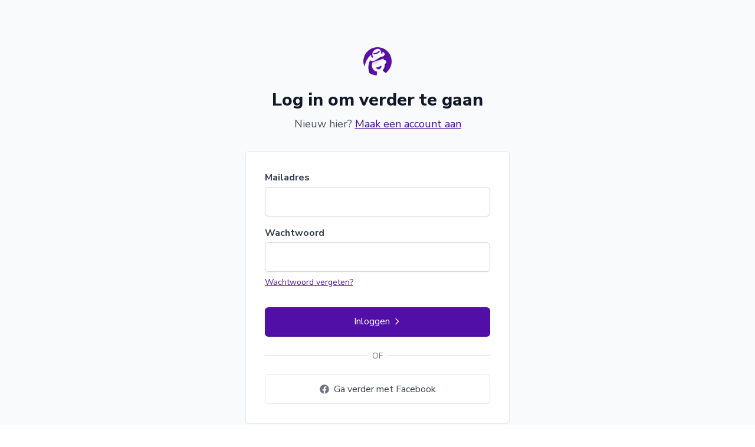

--- FILE ---
content_type: text/css; charset=utf-8
request_url: https://petjeaf.com/_nuxt/FormField.DwFYkj70.css
body_size: 158
content:
.field-editor .ProseMirror-focused{outline:none!important}.field-editor .ProseMirror li p{margin-bottom:0!important;margin-top:0!important}.field-editor .ProseMirror p.is-editor-empty:first-child:before{content:attr(data-placeholder);float:left;--tw-text-opacity:1;color:rgb(209 213 219/var(--tw-text-opacity,1));height:0;pointer-events:none}.dp__action_button.dp__action_cancel{display:none}.dp__action_button.dp__action_select{background:transparent;font-weight:500;--tw-text-opacity:1;color:rgb(0 176 0/var(--tw-text-opacity,1))}.dp__action_button.dp__action_select:hover{background:transparent;--tw-text-opacity:1;color:rgb(0 153 0/var(--tw-text-opacity,1))}.dp__input{border-radius:.375rem;border-width:1px;padding:.75rem 1rem .75rem 2.5rem;--tw-text-opacity:1;color:rgb(55 65 81/var(--tw-text-opacity,1));--tw-shadow:0 1px 2px 0 rgba(0,0,0,.05);--tw-shadow-colored:0 1px 2px 0 var(--tw-shadow-color);box-shadow:var(--tw-ring-offset-shadow,0 0 #0000),var(--tw-ring-shadow,0 0 #0000),var(--tw-shadow)}.dp__pointer.dp__active_date{--tw-bg-opacity:1;background-color:rgb(81 15 168/var(--tw-bg-opacity,1))}.comment-editor .ProseMirror-focused{outline:none!important}.comment-editor .ProseMirror li p{margin-bottom:0!important;margin-top:0!important}.comment-editor .ProseMirror p.is-editor-empty:first-child:before{content:attr(data-placeholder);float:left;--tw-text-opacity:1;color:rgb(209 213 219/var(--tw-text-opacity,1));height:0;pointer-events:none}


--- FILE ---
content_type: application/javascript; charset=utf-8
request_url: https://petjeaf.com/_nuxt/Cm7Ty_s4.js
body_size: 302
content:
import{_ as o}from"./Stq--jb9.js";import{c as u,v as w,a as z,f as r,o as m,n as l,b as g,A as p}from"./B-sznJuT.js";const y={__name:"Thumbnail",props:{page:{type:Object,default:()=>({})},size:{type:String,default:""},modifiers:{type:String,default:"s_512x512"},srcset:{type:Array,default:null}},setup(s){const e=s,f=u(()=>e.size==="16"?"h-16 w-16":e.size==="20"?"h-20 w-20":e.size==="24"?"h-24 w-24":e.size==="32"?"h-32 w-32":e.size==="12"?"h-12 w-12":e.size==="10"?"h-10 w-10":e.size==="8"?"h-8 w-8":e.size==="9"?"h-9 w-9":e.size==="6"?"h-6 w-6":e.size==="small"?"h-10 w-10 sm:h-16 sm:w-16":"h-24 w-24 sm:h-32 sm:w-32 lg:h-48 lg:w-48"),h=u(()=>e.size==="16"?"h-10 w-10":e.size==="20"?"h-14 w-14":e.size==="24"?"h-16 w-16":e.size==="32"?"h-20 w-20":e.size==="12"?"w-6 h-6":e.size==="10"?"w-5 h-5":e.size==="8"||e.size==="9"?"w-4 h-4":e.size==="6"||e.size==="3"?"h-3 w-3":e.size==="small"?"h-5 w-5 sm:h-10 sm:w-10":"h-16 w-16 sm:h-20 sm:w-20 lg:h-32 lg:w-32"),c=u(()=>{var n,a,t,i;return e.page&&((a=(n=e.page)==null?void 0:n.meta)!=null&&a.thumbnailUrl)?(i=(t=e.page)==null?void 0:t.meta)==null?void 0:i.thumbnailUrl:null});return(n,a)=>{const t=o,i=p;return r(c)?(m(),w(t,{key:0,class:l(["rounded-full",r(f)]),src:r(c),alt:s.page.name,modifiers:s.modifiers,srcset:s.srcset},null,8,["class","src","alt","modifiers","srcset"])):(m(),z("div",{key:1,class:l(["rounded-full bg-gray-100 flex",r(f)])},[g(i,{icon:"photograph",class:l([r(h),"text-gray-300 m-auto"])},null,8,["class"])],2))}}};export{y as _};


--- FILE ---
content_type: application/javascript; charset=utf-8
request_url: https://petjeaf.com/_nuxt/BU3GaYv9.js
body_size: -321
content:
import{aJ as p}from"./B-sznJuT.js";const o=p("/petjeaf-icon-64px.png");export{o as _};


--- FILE ---
content_type: application/javascript; charset=utf-8
request_url: https://petjeaf.com/_nuxt/B6y7Sa8H.js
body_size: 2121
content:
import{o as g,u as F,A as w,i as S}from"./qtU7D5y6.js";import{a0 as O,M as y,s as P,I,r as v,f as M,c as A,a5 as D,a6 as L}from"./B-sznJuT.js";var T=Object.defineProperty,j=(e,t,r)=>t in e?T(e,t,{enumerable:!0,configurable:!0,writable:!0,value:r}):e[t]=r,b=(e,t,r)=>(j(e,typeof t!="symbol"?t+"":t,r),r);class _{constructor(){b(this,"current",this.detect()),b(this,"currentId",0)}set(t){this.current!==t&&(this.currentId=0,this.current=t)}reset(){this.set(this.detect())}nextId(){return++this.currentId}get isServer(){return this.current==="server"}get isClient(){return this.current==="client"}detect(){return typeof window>"u"||typeof document>"u"?"server":"client"}}let $=new _;function E(e){if($.isServer)return null;if(e instanceof Node)return e.ownerDocument;if(e!=null&&e.hasOwnProperty("value")){let t=g(e);if(t)return t.ownerDocument}return document}let h=["[contentEditable=true]","[tabindex]","a[href]","area[href]","button:not([disabled])","iframe","input:not([disabled])","select:not([disabled])","textarea:not([disabled])"].map(e=>`${e}:not([tabindex='-1'])`).join(",");var C=(e=>(e[e.First=1]="First",e[e.Previous=2]="Previous",e[e.Next=4]="Next",e[e.Last=8]="Last",e[e.WrapAround=16]="WrapAround",e[e.NoScroll=32]="NoScroll",e))(C||{}),K=(e=>(e[e.Error=0]="Error",e[e.Overflow=1]="Overflow",e[e.Success=2]="Success",e[e.Underflow=3]="Underflow",e))(K||{}),k=(e=>(e[e.Previous=-1]="Previous",e[e.Next=1]="Next",e))(k||{});function N(e=document.body){return e==null?[]:Array.from(e.querySelectorAll(h)).sort((t,r)=>Math.sign((t.tabIndex||Number.MAX_SAFE_INTEGER)-(r.tabIndex||Number.MAX_SAFE_INTEGER)))}var H=(e=>(e[e.Strict=0]="Strict",e[e.Loose=1]="Loose",e))(H||{});function U(e,t=0){var r;return e===((r=E(e))==null?void 0:r.body)?!1:F(t,{0(){return e.matches(h)},1(){let n=e;for(;n!==null;){if(n.matches(h))return!0;n=n.parentElement}return!1}})}function Y(e){let t=E(e);O(()=>{t&&!U(t.activeElement,0)&&W(e)})}var G=(e=>(e[e.Keyboard=0]="Keyboard",e[e.Mouse=1]="Mouse",e))(G||{});typeof window<"u"&&typeof document<"u"&&(document.addEventListener("keydown",e=>{e.metaKey||e.altKey||e.ctrlKey||(document.documentElement.dataset.headlessuiFocusVisible="")},!0),document.addEventListener("click",e=>{e.detail===1?delete document.documentElement.dataset.headlessuiFocusVisible:e.detail===0&&(document.documentElement.dataset.headlessuiFocusVisible="")},!0));function W(e){e==null||e.focus({preventScroll:!0})}let R=["textarea","input"].join(",");function V(e){var t,r;return(r=(t=e==null?void 0:e.matches)==null?void 0:t.call(e,R))!=null?r:!1}function X(e,t=r=>r){return e.slice().sort((r,n)=>{let i=t(r),u=t(n);if(i===null||u===null)return 0;let o=i.compareDocumentPosition(u);return o&Node.DOCUMENT_POSITION_FOLLOWING?-1:o&Node.DOCUMENT_POSITION_PRECEDING?1:0})}function Z(e,t){return q(N(),t,{relativeTo:e})}function q(e,t,{sorted:r=!0,relativeTo:n=null,skipElements:i=[]}={}){var u;let o=(u=Array.isArray(e)?e.length>0?e[0].ownerDocument:document:e==null?void 0:e.ownerDocument)!=null?u:document,s=Array.isArray(e)?r?X(e):e:N(e);i.length>0&&s.length>1&&(s=s.filter(d=>!i.includes(d))),n=n??o.activeElement;let f=(()=>{if(t&5)return 1;if(t&10)return-1;throw new Error("Missing Focus.First, Focus.Previous, Focus.Next or Focus.Last")})(),p=(()=>{if(t&1)return 0;if(t&2)return Math.max(0,s.indexOf(n))-1;if(t&4)return Math.max(0,s.indexOf(n))+1;if(t&8)return s.length-1;throw new Error("Missing Focus.First, Focus.Previous, Focus.Next or Focus.Last")})(),m=t&32?{preventScroll:!0}:{},c=0,a=s.length,l;do{if(c>=a||c+a<=0)return 0;let d=p+c;if(t&16)d=(d+a)%a;else{if(d<0)return 3;if(d>=a)return 1}l=s[d],l==null||l.focus(m),c+=f}while(l!==o.activeElement);return t&6&&V(l)&&l.select(),2}var z=(e=>(e[e.None=1]="None",e[e.Focusable=2]="Focusable",e[e.Hidden=4]="Hidden",e))(z||{});let ee=y({name:"Hidden",props:{as:{type:[Object,String],default:"div"},features:{type:Number,default:1}},setup(e,{slots:t,attrs:r}){return()=>{var n;let{features:i,...u}=e,o={"aria-hidden":(i&2)===2?!0:(n=u["aria-hidden"])!=null?n:void 0,hidden:(i&4)===4?!0:void 0,style:{position:"fixed",top:1,left:1,width:1,height:0,padding:0,margin:-1,overflow:"hidden",clip:"rect(0, 0, 0, 0)",whiteSpace:"nowrap",borderWidth:"0",...(i&4)===4&&(i&2)!==2&&{display:"none"}}};return w({ourProps:o,theirProps:u,slot:{},attrs:r,slots:t,name:"Hidden"})}}}),x=Symbol("DescriptionContext");function B(){let e=D(x,null);if(e===null)throw new Error("Missing parent");return e}function te({slot:e=v({}),name:t="Description",props:r={}}={}){let n=v([]);function i(u){return n.value.push(u),()=>{let o=n.value.indexOf(u);o!==-1&&n.value.splice(o,1)}}return L(x,{register:i,slot:e,name:t,props:r}),A(()=>n.value.length>0?n.value.join(" "):void 0)}let re=y({name:"Description",props:{as:{type:[Object,String],default:"p"},id:{type:String,default:null}},setup(e,{attrs:t,slots:r}){var n;let i=(n=e.id)!=null?n:`headlessui-description-${S()}`,u=B();return P(()=>I(u.register(i))),()=>{let{name:o="Description",slot:s=v({}),props:f={}}=u,{...p}=e,m={...Object.entries(f).reduce((c,[a,l])=>Object.assign(c,{[a]:M(l)}),{}),id:i};return w({ourProps:m,theirProps:p,slot:s.value,attrs:t,slots:r,name:o})}}});export{N as E,re as K,C as N,X as O,q as P,W as S,K as T,Y as _,$ as c,ee as f,H as h,E as i,te as k,z as u,Z as v,U as w};


--- FILE ---
content_type: application/javascript; charset=utf-8
request_url: https://petjeaf.com/_nuxt/B-sznJuT.js
body_size: 333022
content:
const __vite__mapDeps=(i,m=__vite__mapDeps,d=(m.f||(m.f=["./DjO9cCNF.js","./Cm7Ty_s4.js","./Stq--jb9.js","./B-0bZe2N.js","./37-n3m-x.js","./CAzM9Zte.js","./DCQ_XFBX.js","./BgzC_0E1.js","./Bu_bj8jN.js","./qtU7D5y6.js","./CY6k9i61.js","./B6y7Sa8H.js","./CeEwHy-J.js","./D75bYghf.js","./TppEG-M9.js","./Lk8dswcI.js","./BBSNkWET.js","./DDhaKLce.js","./qJnQTSqD.js","./FormField.DwFYkj70.css","./Dje9NVTS.js","./IGMlGqW_.js","./CDJ0a8k-.js","./Cpej2YLn.js","./Cq5SHRSj.js","./Dn1CSVQQ.js","./B9iXRwyJ.js","./Bzzvx2AM.js","./Dsc_YMY3.js","./DTZfj4-N.js","./p4TRJuEM.js","./Dv7sI-sX.js","./Cg_MY5BQ.js","./C9GbwaCc.js","./C3g8uK2g.js","./CuCACPmU.js","./stripe.Damh1z_W.css","./DEKa9Vcd.js","./BpcOzHTN.js","./Bsu_s4bR.js","./DyG-qw36.js","./HnhAvhz-.js","./Ch4zgm4c.js","./CqBA_Dgv.js","./Cc9PczBw.js","./DxJCg5EZ.js","./QMIL9yY_.js","./B_sH-f8n.js","./BSYrESEI.js","./B7oEkPi9.js","./BjJxFTee.js","./C7VP8QQ0.js","./BxcLZNjj.js","./SidebarNavItems.C62TtnuC.css","./StaticSidebar.BaSyfKIi.css","./BU3GaYv9.js","./I1IfCQjC.js","./DU0RniCG.js","./E7lsife1.js","./BjDN-gF-.js","./aa0imhJM.js","./C1p1-7Zm.js","./DeqEp3R8.js","./4nE70v_C.js","./D8MG0l2y.js","./DAEKG3VK.js","./Muq7buqM.js","./C9tn4vzi.js","./BRIrSudF.js","./Header.XvnSKEsr.css","./BWqM9cWE.js","./CAvrRSzl.js","./Cz4mdrEw.js","./FJFh8JoP.js","./BtsQLcN5.js","./CFit5oBx.js","./Navbar.CdkF7_wY.css","./UEg5sj81.js","./D01ZG7_N.js","./Be7jZx5n.js","./DEKjKrjO.js","./BPWYCTNt.js","./BEQ6yRxZ.js","./DGQydBA4.js","./bbxBS9Zg.js","./BSAnOy72.js","./BDLHYfUc.js","./BYoNT99n.js","./BcFGKdA8.js","./CX-21RSv.js","./zxRlA5a-.js","./w1JFNMca.js","./DMeiy0wU.js","./Byu0lVam.js","./Brtpb0M-.js","./Bdl8M3kY.js","./B_LAjX1O.js","./CK-_Icfk.js","./DElDmQgQ.js","./6EJ8x9rq.js","./Bz6_xSlK.js","./Crp2Ndaq.js","./D0-Cbh_g.js","./BlvXDdXn.js","./BFGb6qK-.js","./CBuM2oUP.js","./CtXHRUBi.js","./CJX8h0Eo.js","./WxIlc1QK.js","./DKe7pfIN.js","./zj5gadWG.js","./DGorfiMQ.js","./BpL4qPGc.js","./jlV0mwUE.js","./8tuLRW7i.js","./BAs9hsGo.js","./C8Uxyz_L.js","./CPYiGVRB.js","./CKBIYD11.js","./DP-xWhAd.js","./BbrlOA-o.js","./Cud2twse.js","./CHudtnfK.js","./C8OFg-J2.js","./nKdp24AS.js","./Bu7d-LEW.js","./XDMEQe_J.js","./ByUFH-Im.js","./BGflzowB.js","./DTLWCkzx.js","./BIKjobAl.js","./CsVUoAvY.js","./sk-9o1z1.js","./DFtUFrVG.js","./AxfcMgQH.js","./eZOmVwrD.js","./Dlw5M_yA.js","./BVdIIleb.js","./DX14uNSB.js","./C-OhCOjg.js","./BmGPkHsx.js","./SQfFITNS.js","./TabsNavbar.BWU9yI4x.css","./Dbo21AxG.js","./VAXga0IQ.js","./BJTTqYS7.js","./DiS9mszc.js","./BlZWio6E.js","./DgajEKht.js","./DUWw307J.js","./DwsL0tuC.js","./YqDBlIvX.js","./B1OVtBXS.js","./DShyytFZ.js","./BaSYVS_n.js","./MeurEW9J.js","./C16b-hjO.js","./CMxRu1Q0.js","./x2IgEpxi.js","./C3klQFdv.js","./DduovK7v.js","./CBV8JJjo.js","./CzW720UZ.js","./DCKdxw0d.js","./-Uwkpb3Q.js","./B9M3naD2.js","./E3_hSYJj.js","./CdlyuwUm.js","./wdh_ub8b.js","./DK0rCaCH.js","./D3VhwtJE.js","./D7TNVeNr.js","./DswlTIzj.js","./lz62341A.js","./3SUw01ub.js","./B4Fwdakw.js","./DUtnWgBw.js","./CiFKagk6.js","./r2zph3IV.js","./4s6mGBKB.js","./ByhT58R6.js","./BlXkPBRd.js","./C_h7msDa.js","./B2aZt1zH.js","./CykbbcPV.js","./-zYK1_Oa.js","./Ddq8ojEL.js","./Cv-l5JF7.js","./CYQIm3WJ.js","./DMQPb1Cv.js","./D2n1rvb0.js","./DtQddTpE.js","./B8X0weBZ.js","./To-s7Wdu.js","./CvyTisOh.js","./DCWpDjkM.js","./D1aZ4OSE.js","./Cr04qSD5.js","./CWoC0idb.js","./D0GnRJXP.js","./Bc9YaX4M.js","./DR-XDGp-.js","./nD_1UTbQ.js","./y9n4J92P.js","./CJweaYRO.js","./B3eb2hpF.js","./z2Af0Rxm.js","./Bq1Lo4rQ.js","./CCRF9aDb.js","./BpYmsItP.js","./DsZEyknz.js","./C-2c-19I.js","./CryiwBWg.js","./DKhWqNZf.js","./Cre2pdsU.js","./CpHZDGCs.js","./CtIN-SO2.js","./DqKgnwyS.js","./Ci7JBZiR.js","./B264qGud.js","./8cll9VEe.js","./CEImpHCm.js","./DpAdWspf.js","./C2jmDzFA.js","./Cr7z1LZL.js","./stripe.D7ltJ2j5.css","./CU7eKvE7.js","./Be-IFMqL.js","./BSSHCCrd.js","./Dbf4moHG.js","./0oeuhEbv.js","./DvsQVvx1.js","./date.gt89tAx1.css","./CA3fxw3M.js","./CWDQze5F.js","./Dt-7xr3h.js","./C1nj38IY.js","./Dc54iZWJ.js","./BC80zweS.js","./D_cZpKLt.js","./CGbvsArr.js","./CrXS99tc.js","./CC30F9IB.js","./DV-BtXPq.js","./Cs2GRLpr.js","./DS5OGLxS.js","./B_FJDbLf.js","./B_2qYNBZ.js","./Dqa8snKZ.js","./CsHesQ2M.js","./Dz6xJtDJ.js","./DHT94vQX.js","./D_4pQu-K.js","./C7oWzyEB.js","./h3aHRzYk.js","./D1DZVNIE.js","./C78QFCtF.js","./DLNhUnRl.js","./D08F1rIB.js","./DjgD6K28.js","./CG_sopG2.js","./B3-9C97X.js","./BjcF8hMD.js","./DirFgtDj.js","./BXMxt-HT.js","./CRWmvbQH.js","./C-RXnwQ5.js","./BlrbQTji.js","./CCN9KNSI.js","./4YxcDLQj.js","./DWrIgw7U.js","./BOXeW5SU.js","./BWEyte0N.js","./D20Iy5s6.js","./L-jRSqIr.js","./L7xuNPaK.js","./bQTzakw0.js","./pVT7bZLZ.js","./DhUgV8OH.js","./RV8dWggn.js","./LF1EHP5p.js","./CWEfUgb2.js","./b62PJZ0c.js","./ouzCgROt.js","./DSG5Gmzo.js","./CPF830Lj.js","./t_MBMja1.js","./CCkecSVI.js","./C1AE1TiI.js","./BxCmdF9T.js","./pC93KC3R.js","./Dy9KJlSF.js","./5ciH_zsN.js","./KclkyOoW.js","./CUSBDzsB.js","./Blqli2Q6.js","./qENe7WEp.js","./DH3GPVXY.js","./spWdkxkZ.js","./B2NTWbXx.js","./Do7oH7E1.js","./Dh_UBtIg.js","./hS7e5I03.js","./DOYPiVtQ.js","./DvNR2tG5.js","./BsO-YRbR.js","./BUuaiKHB.js","./M7BrDogx.js","./PFTUZrIu.js","./zt-mOWeQ.js","./C-2aGCpC.js","./4XCW4W5Y.js","./bA-90VXm.js","./CXrFlvZx.js","./Das0ACYI.js","./CQ8dH2xh.js","./CwJFzpka.js","./PrettyJson.C8s96X7L.css","./C-FWyVKv.js","./BUvJ2Z_Y.js","./9IYk1IwX.js","./BdNa15IK.js","./Bld7oNRL.js","./ByUMKJbj.js","./CdeGMDJJ.js","./Bf45LX9i.js","./C_3QV6Y0.js","./BI0cFnNy.js","./DNIOOwg0.js","./bt4KehB3.js","./h12u_oLd.js","./D2X1h5no.js","./sGYNPnxt.js","./OkEXrCuj.js","./BCGpfKMO.js","./BPywjhzP.js","./Dxdn3zdq.js","./9oH8VFz6.js","./Cf9cKT7A.js","./wab4JfNG.js","./D_KOZYsl.js","./Bxwu00u9.js","./BMyLMKhp.js","./eE03_7Cf.js","./BiwIV-MB.js","./CO16abJP.js","./CRLYKH_Q.js","./CiR2K22M.js","./BPtq5HXy.js","./BjPvfvcP.js","./wiDXJKK4.js","./BTnUJK3L.js","./D2_tgQdF.js","./D1PBOAkE.js","./DJ_FBHvS.js","./QQ4CCz_A.js","./CKgTU3e2.js","./DpOIk-6J.js","./B3yu_vmT.js","./Dqb2kMp9.js","./DLoJdWze.js","./IBPZ-UWR.js","./Bcp94Mq7.js","./D5nlYeRt.js","./D2HPdzfT.js","./CNVkklju.js","./B7fBYE4f.js","./D9VDKAub.js","./CbGODARg.js","./BSyaTPus.js","./D71RayFa.js","./cjrrMYIo.js","./CX4peoow.js","./KVS5X36g.js","./BIf0-2Is.js","./CyVXydH5.js","./BBVt1tP0.js","./hvU2aeP7.js","./BX3me0kx.js","./DpcCioJ9.js","./BCYkoliD.js","./C5_xD9g9.js","./C__8p1I1.js","./BrbouoEe.js","./-dNducka.js","./Y5f11EZp.js","./CSikhk3m.js","./De4E_qSW.js","./7SBFybdz.js","./DIIw8gNo.js","./D04lhnlv.js","./Cpqrmu-e.js","./D0DiAf_T.js","./RgBWoZwq.js","./DFrI9q__.js","./DH6GcqiI.js","./BCcNjFPk.js","./BfB1jjT8.js","./vCTdD5lj.js","./DQ0srzwQ.js","./Dor38hAw.js","./YfvugJ-t.js","./CMxMNOxd.js","./C5IP3SrZ.js","./B-e7TMB_.js","./gBJRZk_D.js","./DHfDwKke.js","./Dn1Kox0t.js","./DBlq3PTo.js","./B7zjzwES.js","./DxGSvB4r.js","./BYtSp9yv.js","./-3x3OAFH.js","./Unt1olMF.js","./BsDheafu.js","./W5Gk7T1o.js","./DYEwvoDy.js","./Dm4HYuXl.js","./BGcVuDa5.js","./BE6vnqMv.js","./LGNYqswu.js","./l8eZHwK_.js","./Bt4KCBe9.js","./CtEQXwyp.js","./BwBjDYGc.js","./C7u06VsB.js","./BUB285Mv.js","./pU4a-R7T.js","./COAhM7SW.js","./CbqUC238.js","./1p8VNoVU.js","./x4MOhbpS.js","./DxSwf1hi.js","./R57KTFQH.js","./BODv6vHA.js","./DKT9pmzq.js","./3ud-L5NE.js","./BTYT6d1W.js","./HHB9EPDK.js","./UqqGA_1a.js","./Jcw1IRot.js","./D5KyZ0qU.js","./BXczws4J.js","./Cq3Fwgd8.js"])))=>i.map(i=>d[i]);
var z5=Object.defineProperty;var U5=(t,e,n)=>e in t?z5(t,e,{enumerable:!0,configurable:!0,writable:!0,value:n}):t[e]=n;var es=(t,e,n)=>U5(t,typeof e!="symbol"?e+"":e,n);/**
* @vue/shared v3.5.13
* (c) 2018-present Yuxi (Evan) You and Vue contributors
* @license MIT
**//*! #__NO_SIDE_EFFECTS__ */function yh(t){const e=Object.create(null);for(const n of t.split(","))e[n]=1;return n=>n in e}const lt={},Eo=[],_r=()=>{},W5=()=>!1,Kc=t=>t.charCodeAt(0)===111&&t.charCodeAt(1)===110&&(t.charCodeAt(2)>122||t.charCodeAt(2)<97),p_=t=>t.startsWith("onUpdate:"),It=Object.assign,m_=(t,e)=>{const n=t.indexOf(e);n>-1&&t.splice(n,1)},q5=Object.prototype.hasOwnProperty,xt=(t,e)=>q5.call(t,e),Ie=Array.isArray,ko=t=>qo(t)==="[object Map]",Ea=t=>qo(t)==="[object Set]",lb=t=>qo(t)==="[object Date]",K5=t=>qo(t)==="[object RegExp]",Ve=t=>typeof t=="function",Nt=t=>typeof t=="string",Hr=t=>typeof t=="symbol",Rt=t=>t!==null&&typeof t=="object",g_=t=>(Rt(t)||Ve(t))&&Ve(t.then)&&Ve(t.catch),fx=Object.prototype.toString,qo=t=>fx.call(t),X5=t=>qo(t).slice(8,-1),bh=t=>qo(t)==="[object Object]",__=t=>Nt(t)&&t!=="NaN"&&t[0]!=="-"&&""+parseInt(t,10)===t,To=yh(",key,ref,ref_for,ref_key,onVnodeBeforeMount,onVnodeMounted,onVnodeBeforeUpdate,onVnodeUpdated,onVnodeBeforeUnmount,onVnodeUnmounted"),wh=t=>{const e=Object.create(null);return n=>e[n]||(e[n]=t(n))},Y5=/-(\w)/g,Mn=wh(t=>t.replace(Y5,(e,n)=>n?n.toUpperCase():"")),G5=/\B([A-Z])/g,Xn=wh(t=>t.replace(G5,"-$1").toLowerCase()),xh=wh(t=>t.charAt(0).toUpperCase()+t.slice(1)),_f=wh(t=>t?`on${xh(t)}`:""),Hn=(t,e)=>!Object.is(t,e),Co=(t,...e)=>{for(let n=0;n<t.length;n++)t[n](...e)},hx=(t,e,n,r=!1)=>{Object.defineProperty(t,e,{configurable:!0,enumerable:!1,writable:r,value:n})},Lf=t=>{const e=parseFloat(t);return isNaN(e)?t:e},Rf=t=>{const e=Nt(t)?Number(t):NaN;return isNaN(e)?t:e};let cb;const Sh=()=>cb||(cb=typeof globalThis<"u"?globalThis:typeof self<"u"?self:typeof window<"u"?window:typeof global<"u"?global:{}),J5="Infinity,undefined,NaN,isFinite,isNaN,parseFloat,parseInt,decodeURI,decodeURIComponent,encodeURI,encodeURIComponent,Math,Number,Date,Array,Object,Boolean,String,RegExp,Map,Set,JSON,Intl,BigInt,console,Error,Symbol",Z5=yh(J5);function Eh(t){if(Ie(t)){const e={};for(let n=0;n<t.length;n++){const r=t[n],i=Nt(r)?nP(r):Eh(r);if(i)for(const s in i)e[s]=i[s]}return e}else if(Nt(t)||Rt(t))return t}const Q5=/;(?![^(]*\))/g,eP=/:([^]+)/,tP=/\/\*[^]*?\*\//g;function nP(t){const e={};return t.replace(tP,"").split(Q5).forEach(n=>{if(n){const r=n.split(eP);r.length>1&&(e[r[0].trim()]=r[1].trim())}}),e}function fi(t){let e="";if(Nt(t))e=t;else if(Ie(t))for(let n=0;n<t.length;n++){const r=fi(t[n]);r&&(e+=r+" ")}else if(Rt(t))for(const n in t)t[n]&&(e+=n+" ");return e.trim()}function zJ(t){if(!t)return null;let{class:e,style:n}=t;return e&&!Nt(e)&&(t.class=fi(e)),n&&(t.style=Eh(n)),t}const rP="itemscope,allowfullscreen,formnovalidate,ismap,nomodule,novalidate,readonly",iP=yh(rP);function px(t){return!!t||t===""}function sP(t,e){if(t.length!==e.length)return!1;let n=!0;for(let r=0;n&&r<t.length;r++)n=ws(t[r],e[r]);return n}function ws(t,e){if(t===e)return!0;let n=lb(t),r=lb(e);if(n||r)return n&&r?t.getTime()===e.getTime():!1;if(n=Hr(t),r=Hr(e),n||r)return t===e;if(n=Ie(t),r=Ie(e),n||r)return n&&r?sP(t,e):!1;if(n=Rt(t),r=Rt(e),n||r){if(!n||!r)return!1;const i=Object.keys(t).length,s=Object.keys(e).length;if(i!==s)return!1;for(const a in t){const o=t.hasOwnProperty(a),l=e.hasOwnProperty(a);if(o&&!l||!o&&l||!ws(t[a],e[a]))return!1}}return String(t)===String(e)}function kh(t,e){return t.findIndex(n=>ws(n,e))}const mx=t=>!!(t&&t.__v_isRef===!0),da=t=>Nt(t)?t:t==null?"":Ie(t)||Rt(t)&&(t.toString===fx||!Ve(t.toString))?mx(t)?da(t.value):JSON.stringify(t,gx,2):String(t),gx=(t,e)=>mx(e)?gx(t,e.value):ko(e)?{[`Map(${e.size})`]:[...e.entries()].reduce((n,[r,i],s)=>(n[Qm(r,s)+" =>"]=i,n),{})}:Ea(e)?{[`Set(${e.size})`]:[...e.values()].map(n=>Qm(n))}:Hr(e)?Qm(e):Rt(e)&&!Ie(e)&&!bh(e)?String(e):e,Qm=(t,e="")=>{var n;return Hr(t)?`Symbol(${(n=t.description)!=null?n:e})`:t};/**
* @vue/reactivity v3.5.13
* (c) 2018-present Yuxi (Evan) You and Vue contributors
* @license MIT
**/let Vn;class _x{constructor(e=!1){this.detached=e,this._active=!0,this.effects=[],this.cleanups=[],this._isPaused=!1,this.parent=Vn,!e&&Vn&&(this.index=(Vn.scopes||(Vn.scopes=[])).push(this)-1)}get active(){return this._active}pause(){if(this._active){this._isPaused=!0;let e,n;if(this.scopes)for(e=0,n=this.scopes.length;e<n;e++)this.scopes[e].pause();for(e=0,n=this.effects.length;e<n;e++)this.effects[e].pause()}}resume(){if(this._active&&this._isPaused){this._isPaused=!1;let e,n;if(this.scopes)for(e=0,n=this.scopes.length;e<n;e++)this.scopes[e].resume();for(e=0,n=this.effects.length;e<n;e++)this.effects[e].resume()}}run(e){if(this._active){const n=Vn;try{return Vn=this,e()}finally{Vn=n}}}on(){Vn=this}off(){Vn=this.parent}stop(e){if(this._active){this._active=!1;let n,r;for(n=0,r=this.effects.length;n<r;n++)this.effects[n].stop();for(this.effects.length=0,n=0,r=this.cleanups.length;n<r;n++)this.cleanups[n]();if(this.cleanups.length=0,this.scopes){for(n=0,r=this.scopes.length;n<r;n++)this.scopes[n].stop(!0);this.scopes.length=0}if(!this.detached&&this.parent&&!e){const i=this.parent.scopes.pop();i&&i!==this&&(this.parent.scopes[this.index]=i,i.index=this.index)}this.parent=void 0}}}function Xc(t){return new _x(t)}function Ko(){return Vn}function Mo(t,e=!1){Vn&&Vn.cleanups.push(t)}let Dt;const eg=new WeakSet;class Mf{constructor(e){this.fn=e,this.deps=void 0,this.depsTail=void 0,this.flags=5,this.next=void 0,this.cleanup=void 0,this.scheduler=void 0,Vn&&Vn.active&&Vn.effects.push(this)}pause(){this.flags|=64}resume(){this.flags&64&&(this.flags&=-65,eg.has(this)&&(eg.delete(this),this.trigger()))}notify(){this.flags&2&&!(this.flags&32)||this.flags&8||yx(this)}run(){if(!(this.flags&1))return this.fn();this.flags|=2,ub(this),bx(this);const e=Dt,n=Vr;Dt=this,Vr=!0;try{return this.fn()}finally{wx(this),Dt=e,Vr=n,this.flags&=-3}}stop(){if(this.flags&1){for(let e=this.deps;e;e=e.nextDep)b_(e);this.deps=this.depsTail=void 0,ub(this),this.onStop&&this.onStop(),this.flags&=-2}}trigger(){this.flags&64?eg.add(this):this.scheduler?this.scheduler():this.runIfDirty()}runIfDirty(){zg(this)&&this.run()}get dirty(){return zg(this)}}let vx=0,cc,uc;function yx(t,e=!1){if(t.flags|=8,e){t.next=uc,uc=t;return}t.next=cc,cc=t}function v_(){vx++}function y_(){if(--vx>0)return;if(uc){let e=uc;for(uc=void 0;e;){const n=e.next;e.next=void 0,e.flags&=-9,e=n}}let t;for(;cc;){let e=cc;for(cc=void 0;e;){const n=e.next;if(e.next=void 0,e.flags&=-9,e.flags&1)try{e.trigger()}catch(r){t||(t=r)}e=n}}if(t)throw t}function bx(t){for(let e=t.deps;e;e=e.nextDep)e.version=-1,e.prevActiveLink=e.dep.activeLink,e.dep.activeLink=e}function wx(t){let e,n=t.depsTail,r=n;for(;r;){const i=r.prevDep;r.version===-1?(r===n&&(n=i),b_(r),aP(r)):e=r,r.dep.activeLink=r.prevActiveLink,r.prevActiveLink=void 0,r=i}t.deps=e,t.depsTail=n}function zg(t){for(let e=t.deps;e;e=e.nextDep)if(e.dep.version!==e.version||e.dep.computed&&(xx(e.dep.computed)||e.dep.version!==e.version))return!0;return!!t._dirty}function xx(t){if(t.flags&4&&!(t.flags&16)||(t.flags&=-17,t.globalVersion===kc))return;t.globalVersion=kc;const e=t.dep;if(t.flags|=2,e.version>0&&!t.isSSR&&t.deps&&!zg(t)){t.flags&=-3;return}const n=Dt,r=Vr;Dt=t,Vr=!0;try{bx(t);const i=t.fn(t._value);(e.version===0||Hn(i,t._value))&&(t._value=i,e.version++)}catch(i){throw e.version++,i}finally{Dt=n,Vr=r,wx(t),t.flags&=-3}}function b_(t,e=!1){const{dep:n,prevSub:r,nextSub:i}=t;if(r&&(r.nextSub=i,t.prevSub=void 0),i&&(i.prevSub=r,t.nextSub=void 0),n.subs===t&&(n.subs=r,!r&&n.computed)){n.computed.flags&=-5;for(let s=n.computed.deps;s;s=s.nextDep)b_(s,!0)}!e&&!--n.sc&&n.map&&n.map.delete(n.key)}function aP(t){const{prevDep:e,nextDep:n}=t;e&&(e.nextDep=n,t.prevDep=void 0),n&&(n.prevDep=e,t.nextDep=void 0)}function UJ(t,e){t.effect instanceof Mf&&(t=t.effect.fn);const n=new Mf(t);e&&It(n,e);try{n.run()}catch(i){throw n.stop(),i}const r=n.run.bind(n);return r.effect=n,r}function WJ(t){t.effect.stop()}let Vr=!0;const Sx=[];function As(){Sx.push(Vr),Vr=!1}function Os(){const t=Sx.pop();Vr=t===void 0?!0:t}function ub(t){const{cleanup:e}=t;if(t.cleanup=void 0,e){const n=Dt;Dt=void 0;try{e()}finally{Dt=n}}}let kc=0;class oP{constructor(e,n){this.sub=e,this.dep=n,this.version=n.version,this.nextDep=this.prevDep=this.nextSub=this.prevSub=this.prevActiveLink=void 0}}class Th{constructor(e){this.computed=e,this.version=0,this.activeLink=void 0,this.subs=void 0,this.map=void 0,this.key=void 0,this.sc=0}track(e){if(!Dt||!Vr||Dt===this.computed)return;let n=this.activeLink;if(n===void 0||n.sub!==Dt)n=this.activeLink=new oP(Dt,this),Dt.deps?(n.prevDep=Dt.depsTail,Dt.depsTail.nextDep=n,Dt.depsTail=n):Dt.deps=Dt.depsTail=n,Ex(n);else if(n.version===-1&&(n.version=this.version,n.nextDep)){const r=n.nextDep;r.prevDep=n.prevDep,n.prevDep&&(n.prevDep.nextDep=r),n.prevDep=Dt.depsTail,n.nextDep=void 0,Dt.depsTail.nextDep=n,Dt.depsTail=n,Dt.deps===n&&(Dt.deps=r)}return n}trigger(e){this.version++,kc++,this.notify(e)}notify(e){v_();try{for(let n=this.subs;n;n=n.prevSub)n.sub.notify()&&n.sub.dep.notify()}finally{y_()}}}function Ex(t){if(t.dep.sc++,t.sub.flags&4){const e=t.dep.computed;if(e&&!t.dep.subs){e.flags|=20;for(let r=e.deps;r;r=r.nextDep)Ex(r)}const n=t.dep.subs;n!==t&&(t.prevSub=n,n&&(n.nextSub=t)),t.dep.subs=t}}const If=new WeakMap,fa=Symbol(""),Ug=Symbol(""),Tc=Symbol("");function On(t,e,n){if(Vr&&Dt){let r=If.get(t);r||If.set(t,r=new Map);let i=r.get(n);i||(r.set(n,i=new Th),i.map=r,i.key=n),i.track()}}function Li(t,e,n,r,i,s){const a=If.get(t);if(!a){kc++;return}const o=l=>{l&&l.trigger()};if(v_(),e==="clear")a.forEach(o);else{const l=Ie(t),d=l&&__(n);if(l&&n==="length"){const h=Number(r);a.forEach((m,g)=>{(g==="length"||g===Tc||!Hr(g)&&g>=h)&&o(m)})}else switch((n!==void 0||a.has(void 0))&&o(a.get(n)),d&&o(a.get(Tc)),e){case"add":l?d&&o(a.get("length")):(o(a.get(fa)),ko(t)&&o(a.get(Ug)));break;case"delete":l||(o(a.get(fa)),ko(t)&&o(a.get(Ug)));break;case"set":ko(t)&&o(a.get(fa));break}}y_()}function lP(t,e){const n=If.get(t);return n&&n.get(e)}function so(t){const e=ot(t);return e===t?e:(On(e,"iterate",Tc),vr(t)?e:e.map(Ln))}function Ch(t){return On(t=ot(t),"iterate",Tc),t}const cP={__proto__:null,[Symbol.iterator](){return tg(this,Symbol.iterator,Ln)},concat(...t){return so(this).concat(...t.map(e=>Ie(e)?so(e):e))},entries(){return tg(this,"entries",t=>(t[1]=Ln(t[1]),t))},every(t,e){return Si(this,"every",t,e,void 0,arguments)},filter(t,e){return Si(this,"filter",t,e,n=>n.map(Ln),arguments)},find(t,e){return Si(this,"find",t,e,Ln,arguments)},findIndex(t,e){return Si(this,"findIndex",t,e,void 0,arguments)},findLast(t,e){return Si(this,"findLast",t,e,Ln,arguments)},findLastIndex(t,e){return Si(this,"findLastIndex",t,e,void 0,arguments)},forEach(t,e){return Si(this,"forEach",t,e,void 0,arguments)},includes(...t){return ng(this,"includes",t)},indexOf(...t){return ng(this,"indexOf",t)},join(t){return so(this).join(t)},lastIndexOf(...t){return ng(this,"lastIndexOf",t)},map(t,e){return Si(this,"map",t,e,void 0,arguments)},pop(){return Wl(this,"pop")},push(...t){return Wl(this,"push",t)},reduce(t,...e){return db(this,"reduce",t,e)},reduceRight(t,...e){return db(this,"reduceRight",t,e)},shift(){return Wl(this,"shift")},some(t,e){return Si(this,"some",t,e,void 0,arguments)},splice(...t){return Wl(this,"splice",t)},toReversed(){return so(this).toReversed()},toSorted(t){return so(this).toSorted(t)},toSpliced(...t){return so(this).toSpliced(...t)},unshift(...t){return Wl(this,"unshift",t)},values(){return tg(this,"values",Ln)}};function tg(t,e,n){const r=Ch(t),i=r[e]();return r!==t&&!vr(t)&&(i._next=i.next,i.next=()=>{const s=i._next();return s.value&&(s.value=n(s.value)),s}),i}const uP=Array.prototype;function Si(t,e,n,r,i,s){const a=Ch(t),o=a!==t&&!vr(t),l=a[e];if(l!==uP[e]){const m=l.apply(t,s);return o?Ln(m):m}let d=n;a!==t&&(o?d=function(m,g){return n.call(this,Ln(m),g,t)}:n.length>2&&(d=function(m,g){return n.call(this,m,g,t)}));const h=l.call(a,d,r);return o&&i?i(h):h}function db(t,e,n,r){const i=Ch(t);let s=n;return i!==t&&(vr(t)?n.length>3&&(s=function(a,o,l){return n.call(this,a,o,l,t)}):s=function(a,o,l){return n.call(this,a,Ln(o),l,t)}),i[e](s,...r)}function ng(t,e,n){const r=ot(t);On(r,"iterate",Tc);const i=r[e](...n);return(i===-1||i===!1)&&w_(n[0])?(n[0]=ot(n[0]),r[e](...n)):i}function Wl(t,e,n=[]){As(),v_();const r=ot(t)[e].apply(t,n);return y_(),Os(),r}const dP=yh("__proto__,__v_isRef,__isVue"),kx=new Set(Object.getOwnPropertyNames(Symbol).filter(t=>t!=="arguments"&&t!=="caller").map(t=>Symbol[t]).filter(Hr));function fP(t){Hr(t)||(t=String(t));const e=ot(this);return On(e,"has",t),e.hasOwnProperty(t)}class Tx{constructor(e=!1,n=!1){this._isReadonly=e,this._isShallow=n}get(e,n,r){if(n==="__v_skip")return e.__v_skip;const i=this._isReadonly,s=this._isShallow;if(n==="__v_isReactive")return!i;if(n==="__v_isReadonly")return i;if(n==="__v_isShallow")return s;if(n==="__v_raw")return r===(i?s?Rx:Lx:s?Ox:Ax).get(e)||Object.getPrototypeOf(e)===Object.getPrototypeOf(r)?e:void 0;const a=Ie(e);if(!i){let l;if(a&&(l=cP[n]))return l;if(n==="hasOwnProperty")return fP}const o=Reflect.get(e,n,Mt(e)?e:r);return(Hr(n)?kx.has(n):dP(n))||(i||On(e,"get",n),s)?o:Mt(o)?a&&__(n)?o:o.value:Rt(o)?i?Mx(o):Hi(o):o}}class Cx extends Tx{constructor(e=!1){super(!1,e)}set(e,n,r,i){let s=e[n];if(!this._isShallow){const l=xs(s);if(!vr(r)&&!xs(r)&&(s=ot(s),r=ot(r)),!Ie(e)&&Mt(s)&&!Mt(r))return l?!1:(s.value=r,!0)}const a=Ie(e)&&__(n)?Number(n)<e.length:xt(e,n),o=Reflect.set(e,n,r,Mt(e)?e:i);return e===ot(i)&&(a?Hn(r,s)&&Li(e,"set",n,r):Li(e,"add",n,r)),o}deleteProperty(e,n){const r=xt(e,n);e[n];const i=Reflect.deleteProperty(e,n);return i&&r&&Li(e,"delete",n,void 0),i}has(e,n){const r=Reflect.has(e,n);return(!Hr(n)||!kx.has(n))&&On(e,"has",n),r}ownKeys(e){return On(e,"iterate",Ie(e)?"length":fa),Reflect.ownKeys(e)}}class Px extends Tx{constructor(e=!1){super(!0,e)}set(e,n){return!0}deleteProperty(e,n){return!0}}const hP=new Cx,pP=new Px,mP=new Cx(!0),gP=new Px(!0),Wg=t=>t,Rd=t=>Reflect.getPrototypeOf(t);function _P(t,e,n){return function(...r){const i=this.__v_raw,s=ot(i),a=ko(s),o=t==="entries"||t===Symbol.iterator&&a,l=t==="keys"&&a,d=i[t](...r),h=n?Wg:e?qg:Ln;return!e&&On(s,"iterate",l?Ug:fa),{next(){const{value:m,done:g}=d.next();return g?{value:m,done:g}:{value:o?[h(m[0]),h(m[1])]:h(m),done:g}},[Symbol.iterator](){return this}}}}function Md(t){return function(...e){return t==="delete"?!1:t==="clear"?void 0:this}}function vP(t,e){const n={get(i){const s=this.__v_raw,a=ot(s),o=ot(i);t||(Hn(i,o)&&On(a,"get",i),On(a,"get",o));const{has:l}=Rd(a),d=e?Wg:t?qg:Ln;if(l.call(a,i))return d(s.get(i));if(l.call(a,o))return d(s.get(o));s!==a&&s.get(i)},get size(){const i=this.__v_raw;return!t&&On(ot(i),"iterate",fa),Reflect.get(i,"size",i)},has(i){const s=this.__v_raw,a=ot(s),o=ot(i);return t||(Hn(i,o)&&On(a,"has",i),On(a,"has",o)),i===o?s.has(i):s.has(i)||s.has(o)},forEach(i,s){const a=this,o=a.__v_raw,l=ot(o),d=e?Wg:t?qg:Ln;return!t&&On(l,"iterate",fa),o.forEach((h,m)=>i.call(s,d(h),d(m),a))}};return It(n,t?{add:Md("add"),set:Md("set"),delete:Md("delete"),clear:Md("clear")}:{add(i){!e&&!vr(i)&&!xs(i)&&(i=ot(i));const s=ot(this);return Rd(s).has.call(s,i)||(s.add(i),Li(s,"add",i,i)),this},set(i,s){!e&&!vr(s)&&!xs(s)&&(s=ot(s));const a=ot(this),{has:o,get:l}=Rd(a);let d=o.call(a,i);d||(i=ot(i),d=o.call(a,i));const h=l.call(a,i);return a.set(i,s),d?Hn(s,h)&&Li(a,"set",i,s):Li(a,"add",i,s),this},delete(i){const s=ot(this),{has:a,get:o}=Rd(s);let l=a.call(s,i);l||(i=ot(i),l=a.call(s,i)),o&&o.call(s,i);const d=s.delete(i);return l&&Li(s,"delete",i,void 0),d},clear(){const i=ot(this),s=i.size!==0,a=i.clear();return s&&Li(i,"clear",void 0,void 0),a}}),["keys","values","entries",Symbol.iterator].forEach(i=>{n[i]=_P(i,t,e)}),n}function Ph(t,e){const n=vP(t,e);return(r,i,s)=>i==="__v_isReactive"?!t:i==="__v_isReadonly"?t:i==="__v_raw"?r:Reflect.get(xt(n,i)&&i in r?n:r,i,s)}const yP={get:Ph(!1,!1)},bP={get:Ph(!1,!0)},wP={get:Ph(!0,!1)},xP={get:Ph(!0,!0)},Ax=new WeakMap,Ox=new WeakMap,Lx=new WeakMap,Rx=new WeakMap;function SP(t){switch(t){case"Object":case"Array":return 1;case"Map":case"Set":case"WeakMap":case"WeakSet":return 2;default:return 0}}function EP(t){return t.__v_skip||!Object.isExtensible(t)?0:SP(X5(t))}function Hi(t){return xs(t)?t:Ah(t,!1,hP,yP,Ax)}function Ii(t){return Ah(t,!1,mP,bP,Ox)}function Mx(t){return Ah(t,!0,pP,wP,Lx)}function qJ(t){return Ah(t,!0,gP,xP,Rx)}function Ah(t,e,n,r,i){if(!Rt(t)||t.__v_raw&&!(e&&t.__v_isReactive))return t;const s=i.get(t);if(s)return s;const a=EP(t);if(a===0)return t;const o=new Proxy(t,a===2?r:n);return i.set(t,o),o}function hi(t){return xs(t)?hi(t.__v_raw):!!(t&&t.__v_isReactive)}function xs(t){return!!(t&&t.__v_isReadonly)}function vr(t){return!!(t&&t.__v_isShallow)}function w_(t){return t?!!t.__v_raw:!1}function ot(t){const e=t&&t.__v_raw;return e?ot(e):t}function x_(t){return!xt(t,"__v_skip")&&Object.isExtensible(t)&&hx(t,"__v_skip",!0),t}const Ln=t=>Rt(t)?Hi(t):t,qg=t=>Rt(t)?Mx(t):t;function Mt(t){return t?t.__v_isRef===!0:!1}function Bt(t){return Ix(t,!1)}function Ss(t){return Ix(t,!0)}function Ix(t,e){return Mt(t)?t:new kP(t,e)}class kP{constructor(e,n){this.dep=new Th,this.__v_isRef=!0,this.__v_isShallow=!1,this._rawValue=n?e:ot(e),this._value=n?e:Ln(e),this.__v_isShallow=n}get value(){return this.dep.track(),this._value}set value(e){const n=this._rawValue,r=this.__v_isShallow||vr(e)||xs(e);e=r?e:ot(e),Hn(e,n)&&(this._rawValue=e,this._value=r?e:Ln(e),this.dep.trigger())}}function KJ(t){t.dep&&t.dep.trigger()}function We(t){return Mt(t)?t.value:t}function XJ(t){return Ve(t)?t():We(t)}const TP={get:(t,e,n)=>e==="__v_raw"?t:We(Reflect.get(t,e,n)),set:(t,e,n,r)=>{const i=t[e];return Mt(i)&&!Mt(n)?(i.value=n,!0):Reflect.set(t,e,n,r)}};function Dx(t){return hi(t)?t:new Proxy(t,TP)}class CP{constructor(e){this.__v_isRef=!0,this._value=void 0;const n=this.dep=new Th,{get:r,set:i}=e(n.track.bind(n),n.trigger.bind(n));this._get=r,this._set=i}get value(){return this._value=this._get()}set value(e){this._set(e)}}function $x(t){return new CP(t)}function PP(t){const e=Ie(t)?new Array(t.length):{};for(const n in t)e[n]=Nx(t,n);return e}class AP{constructor(e,n,r){this._object=e,this._key=n,this._defaultValue=r,this.__v_isRef=!0,this._value=void 0}get value(){const e=this._object[this._key];return this._value=e===void 0?this._defaultValue:e}set value(e){this._object[this._key]=e}get dep(){return lP(ot(this._object),this._key)}}class OP{constructor(e){this._getter=e,this.__v_isRef=!0,this.__v_isReadonly=!0,this._value=void 0}get value(){return this._value=this._getter()}}function Oh(t,e,n){return Mt(t)?t:Ve(t)?new OP(t):Rt(t)&&arguments.length>1?Nx(t,e,n):Bt(t)}function Nx(t,e,n){const r=t[e];return Mt(r)?r:new AP(t,e,n)}class LP{constructor(e,n,r){this.fn=e,this.setter=n,this._value=void 0,this.dep=new Th(this),this.__v_isRef=!0,this.deps=void 0,this.depsTail=void 0,this.flags=16,this.globalVersion=kc-1,this.next=void 0,this.effect=this,this.__v_isReadonly=!n,this.isSSR=r}notify(){if(this.flags|=16,!(this.flags&8)&&Dt!==this)return yx(this,!0),!0}get value(){const e=this.dep.track();return xx(this),e&&(e.version=this.dep.version),this._value}set value(e){this.setter&&this.setter(e)}}function RP(t,e,n=!1){let r,i;return Ve(t)?r=t:(r=t.get,i=t.set),new LP(r,i,n)}const YJ={GET:"get",HAS:"has",ITERATE:"iterate"},GJ={SET:"set",ADD:"add",DELETE:"delete",CLEAR:"clear"},Id={},Df=new WeakMap;let ls;function JJ(){return ls}function MP(t,e=!1,n=ls){if(n){let r=Df.get(n);r||Df.set(n,r=[]),r.push(t)}}function IP(t,e,n=lt){const{immediate:r,deep:i,once:s,scheduler:a,augmentJob:o,call:l}=n,d=L=>i?L:vr(L)||i===!1||i===0?Ri(L,1):Ri(L);let h,m,g,v,w=!1,E=!1;if(Mt(t)?(m=()=>t.value,w=vr(t)):hi(t)?(m=()=>d(t),w=!0):Ie(t)?(E=!0,w=t.some(L=>hi(L)||vr(L)),m=()=>t.map(L=>{if(Mt(L))return L.value;if(hi(L))return d(L);if(Ve(L))return l?l(L,2):L()})):Ve(t)?e?m=l?()=>l(t,2):t:m=()=>{if(g){As();try{g()}finally{Os()}}const L=ls;ls=h;try{return l?l(t,3,[v]):t(v)}finally{ls=L}}:m=_r,e&&i){const L=m,R=i===!0?1/0:i;m=()=>Ri(L(),R)}const T=Ko(),b=()=>{h.stop(),T&&T.active&&m_(T.effects,h)};if(s&&e){const L=e;e=(...R)=>{L(...R),b()}}let k=E?new Array(t.length).fill(Id):Id;const S=L=>{if(!(!(h.flags&1)||!h.dirty&&!L))if(e){const R=h.run();if(i||w||(E?R.some((I,N)=>Hn(I,k[N])):Hn(R,k))){g&&g();const I=ls;ls=h;try{const N=[R,k===Id?void 0:E&&k[0]===Id?[]:k,v];l?l(e,3,N):e(...N),k=R}finally{ls=I}}}else h.run()};return o&&o(S),h=new Mf(m),h.scheduler=a?()=>a(S,!1):S,v=L=>MP(L,!1,h),g=h.onStop=()=>{const L=Df.get(h);if(L){if(l)l(L,4);else for(const R of L)R();Df.delete(h)}},e?r?S(!0):k=h.run():a?a(S.bind(null,!0),!0):h.run(),b.pause=h.pause.bind(h),b.resume=h.resume.bind(h),b.stop=b,b}function Ri(t,e=1/0,n){if(e<=0||!Rt(t)||t.__v_skip||(n=n||new Set,n.has(t)))return t;if(n.add(t),e--,Mt(t))Ri(t.value,e,n);else if(Ie(t))for(let r=0;r<t.length;r++)Ri(t[r],e,n);else if(Ea(t)||ko(t))t.forEach(r=>{Ri(r,e,n)});else if(bh(t)){for(const r in t)Ri(t[r],e,n);for(const r of Object.getOwnPropertySymbols(t))Object.prototype.propertyIsEnumerable.call(t,r)&&Ri(t[r],e,n)}return t}/**
* @vue/runtime-core v3.5.13
* (c) 2018-present Yuxi (Evan) You and Vue contributors
* @license MIT
**/const jx=[];function DP(t){jx.push(t)}function $P(){jx.pop()}function ZJ(t,e){}const QJ={SETUP_FUNCTION:0,0:"SETUP_FUNCTION",RENDER_FUNCTION:1,1:"RENDER_FUNCTION",NATIVE_EVENT_HANDLER:5,5:"NATIVE_EVENT_HANDLER",COMPONENT_EVENT_HANDLER:6,6:"COMPONENT_EVENT_HANDLER",VNODE_HOOK:7,7:"VNODE_HOOK",DIRECTIVE_HOOK:8,8:"DIRECTIVE_HOOK",TRANSITION_HOOK:9,9:"TRANSITION_HOOK",APP_ERROR_HANDLER:10,10:"APP_ERROR_HANDLER",APP_WARN_HANDLER:11,11:"APP_WARN_HANDLER",FUNCTION_REF:12,12:"FUNCTION_REF",ASYNC_COMPONENT_LOADER:13,13:"ASYNC_COMPONENT_LOADER",SCHEDULER:14,14:"SCHEDULER",COMPONENT_UPDATE:15,15:"COMPONENT_UPDATE",APP_UNMOUNT_CLEANUP:16,16:"APP_UNMOUNT_CLEANUP"},NP={sp:"serverPrefetch hook",bc:"beforeCreate hook",c:"created hook",bm:"beforeMount hook",m:"mounted hook",bu:"beforeUpdate hook",u:"updated",bum:"beforeUnmount hook",um:"unmounted hook",a:"activated hook",da:"deactivated hook",ec:"errorCaptured hook",rtc:"renderTracked hook",rtg:"renderTriggered hook",0:"setup function",1:"render function",2:"watcher getter",3:"watcher callback",4:"watcher cleanup function",5:"native event handler",6:"component event handler",7:"vnode hook",8:"directive hook",9:"transition hook",10:"app errorHandler",11:"app warnHandler",12:"ref function",13:"async component loader",14:"scheduler flush",15:"component update",16:"app unmount cleanup function"};function Yc(t,e,n,r){try{return r?t(...r):t()}catch(i){Xo(i,e,n)}}function Br(t,e,n,r){if(Ve(t)){const i=Yc(t,e,n,r);return i&&g_(i)&&i.catch(s=>{Xo(s,e,n)}),i}if(Ie(t)){const i=[];for(let s=0;s<t.length;s++)i.push(Br(t[s],e,n,r));return i}}function Xo(t,e,n,r=!0){const i=e?e.vnode:null,{errorHandler:s,throwUnhandledErrorInProduction:a}=e&&e.appContext.config||lt;if(e){let o=e.parent;const l=e.proxy,d=`https://vuejs.org/error-reference/#runtime-${n}`;for(;o;){const h=o.ec;if(h){for(let m=0;m<h.length;m++)if(h[m](t,l,d)===!1)return}o=o.parent}if(s){As(),Yc(s,null,10,[t,l,d]),Os();return}}jP(t,n,i,r,a)}function jP(t,e,n,r=!0,i=!1){if(i)throw t;console.error(t)}const Bn=[];let li=-1;const Po=[];let cs=null,mo=0;const Fx=Promise.resolve();let $f=null;function mi(t){const e=$f||Fx;return t?e.then(this?t.bind(this):t):e}function FP(t){let e=li+1,n=Bn.length;for(;e<n;){const r=e+n>>>1,i=Bn[r],s=Cc(i);s<t||s===t&&i.flags&2?e=r+1:n=r}return e}function S_(t){if(!(t.flags&1)){const e=Cc(t),n=Bn[Bn.length-1];!n||!(t.flags&2)&&e>=Cc(n)?Bn.push(t):Bn.splice(FP(e),0,t),t.flags|=1,Vx()}}function Vx(){$f||($f=Fx.then(Hx))}function Nf(t){Ie(t)?Po.push(...t):cs&&t.id===-1?cs.splice(mo+1,0,t):t.flags&1||(Po.push(t),t.flags|=1),Vx()}function fb(t,e,n=li+1){for(;n<Bn.length;n++){const r=Bn[n];if(r&&r.flags&2){if(t&&r.id!==t.uid)continue;Bn.splice(n,1),n--,r.flags&4&&(r.flags&=-2),r(),r.flags&4||(r.flags&=-2)}}}function jf(t){if(Po.length){const e=[...new Set(Po)].sort((n,r)=>Cc(n)-Cc(r));if(Po.length=0,cs){cs.push(...e);return}for(cs=e,mo=0;mo<cs.length;mo++){const n=cs[mo];n.flags&4&&(n.flags&=-2),n.flags&8||n(),n.flags&=-2}cs=null,mo=0}}const Cc=t=>t.id==null?t.flags&2?-1:1/0:t.id;function Hx(t){try{for(li=0;li<Bn.length;li++){const e=Bn[li];e&&!(e.flags&8)&&(e.flags&4&&(e.flags&=-2),Yc(e,e.i,e.i?15:14),e.flags&4||(e.flags&=-2))}}finally{for(;li<Bn.length;li++){const e=Bn[li];e&&(e.flags&=-2)}li=-1,Bn.length=0,jf(),$f=null,(Bn.length||Po.length)&&Hx()}}let go,Dd=[];function Bx(t,e){var n,r;go=t,go?(go.enabled=!0,Dd.forEach(({event:i,args:s})=>go.emit(i,...s)),Dd=[]):typeof window<"u"&&window.HTMLElement&&!((r=(n=window.navigator)==null?void 0:n.userAgent)!=null&&r.includes("jsdom"))?((e.__VUE_DEVTOOLS_HOOK_REPLAY__=e.__VUE_DEVTOOLS_HOOK_REPLAY__||[]).push(s=>{Bx(s,e)}),setTimeout(()=>{go||(e.__VUE_DEVTOOLS_HOOK_REPLAY__=null,Dd=[])},3e3)):Dd=[]}let cn=null,Lh=null;function Pc(t){const e=cn;return cn=t,Lh=t&&t.type.__scopeId||null,e}function eZ(t){Lh=t}function tZ(){Lh=null}const nZ=t=>ha;function ha(t,e=cn,n){if(!e||t._n)return t;const r=(...i)=>{r._d&&Cb(-1);const s=Pc(e);let a;try{a=t(...i)}finally{Pc(s),r._d&&Cb(1)}return a};return r._n=!0,r._c=!0,r._d=!0,r}function rZ(t,e){if(cn===null)return t;const n=Qc(cn),r=t.dirs||(t.dirs=[]);for(let i=0;i<e.length;i++){let[s,a,o,l=lt]=e[i];s&&(Ve(s)&&(s={mounted:s,updated:s}),s.deep&&Ri(a),r.push({dir:s,instance:n,value:a,oldValue:void 0,arg:o,modifiers:l}))}return t}function ui(t,e,n,r){const i=t.dirs,s=e&&e.dirs;for(let a=0;a<i.length;a++){const o=i[a];s&&(o.oldValue=s[a].value);let l=o.dir[r];l&&(As(),Br(l,n,8,[t.el,o,t,e]),Os())}}const zx=Symbol("_vte"),Ux=t=>t.__isTeleport,dc=t=>t&&(t.disabled||t.disabled===""),hb=t=>t&&(t.defer||t.defer===""),pb=t=>typeof SVGElement<"u"&&t instanceof SVGElement,mb=t=>typeof MathMLElement=="function"&&t instanceof MathMLElement,Kg=(t,e)=>{const n=t&&t.to;return Nt(n)?e?e(n):null:n},Wx={name:"Teleport",__isTeleport:!0,process(t,e,n,r,i,s,a,o,l,d){const{mc:h,pc:m,pbc:g,o:{insert:v,querySelector:w,createText:E,createComment:T}}=d,b=dc(e.props);let{shapeFlag:k,children:S,dynamicChildren:L}=e;if(t==null){const R=e.el=E(""),I=e.anchor=E("");v(R,n,r),v(I,n,r);const N=(K,Z)=>{k&16&&(i&&i.isCE&&(i.ce._teleportTarget=K),h(S,K,Z,i,s,a,o,l))},X=()=>{const K=e.target=Kg(e.props,w),Z=qx(K,e,E,v);K&&(a!=="svg"&&pb(K)?a="svg":a!=="mathml"&&mb(K)&&(a="mathml"),b||(N(K,Z),vf(e,!1)))};b&&(N(n,I),vf(e,!0)),hb(e.props)?an(()=>{X(),e.el.__isMounted=!0},s):X()}else{if(hb(e.props)&&!t.el.__isMounted){an(()=>{Wx.process(t,e,n,r,i,s,a,o,l,d),delete t.el.__isMounted},s);return}e.el=t.el,e.targetStart=t.targetStart;const R=e.anchor=t.anchor,I=e.target=t.target,N=e.targetAnchor=t.targetAnchor,X=dc(t.props),K=X?n:I,Z=X?R:N;if(a==="svg"||pb(I)?a="svg":(a==="mathml"||mb(I))&&(a="mathml"),L?(g(t.dynamicChildren,L,K,i,s,a,o),D_(t,e,!0)):l||m(t,e,K,Z,i,s,a,o,!1),b)X?e.props&&t.props&&e.props.to!==t.props.to&&(e.props.to=t.props.to):$d(e,n,R,d,1);else if((e.props&&e.props.to)!==(t.props&&t.props.to)){const ne=e.target=Kg(e.props,w);ne&&$d(e,ne,null,d,0)}else X&&$d(e,I,N,d,1);vf(e,b)}},remove(t,e,n,{um:r,o:{remove:i}},s){const{shapeFlag:a,children:o,anchor:l,targetStart:d,targetAnchor:h,target:m,props:g}=t;if(m&&(i(d),i(h)),s&&i(l),a&16){const v=s||!dc(g);for(let w=0;w<o.length;w++){const E=o[w];r(E,e,n,v,!!E.dynamicChildren)}}},move:$d,hydrate:VP};function $d(t,e,n,{o:{insert:r},m:i},s=2){s===0&&r(t.targetAnchor,e,n);const{el:a,anchor:o,shapeFlag:l,children:d,props:h}=t,m=s===2;if(m&&r(a,e,n),(!m||dc(h))&&l&16)for(let g=0;g<d.length;g++)i(d[g],e,n,2);m&&r(o,e,n)}function VP(t,e,n,r,i,s,{o:{nextSibling:a,parentNode:o,querySelector:l,insert:d,createText:h}},m){const g=e.target=Kg(e.props,l);if(g){const v=dc(e.props),w=g._lpa||g.firstChild;if(e.shapeFlag&16)if(v)e.anchor=m(a(t),e,o(t),n,r,i,s),e.targetStart=w,e.targetAnchor=w&&a(w);else{e.anchor=a(t);let E=w;for(;E;){if(E&&E.nodeType===8){if(E.data==="teleport start anchor")e.targetStart=E;else if(E.data==="teleport anchor"){e.targetAnchor=E,g._lpa=e.targetAnchor&&a(e.targetAnchor);break}}E=a(E)}e.targetAnchor||qx(g,e,h,d),m(w&&a(w),e,g,n,r,i,s)}vf(e,v)}return e.anchor&&a(e.anchor)}const iZ=Wx;function vf(t,e){const n=t.ctx;if(n&&n.ut){let r,i;for(e?(r=t.el,i=t.anchor):(r=t.targetStart,i=t.targetAnchor);r&&r!==i;)r.nodeType===1&&r.setAttribute("data-v-owner",n.uid),r=r.nextSibling;n.ut()}}function qx(t,e,n,r){const i=e.targetStart=n(""),s=e.targetAnchor=n("");return i[zx]=s,t&&(r(i,t),r(s,t)),s}const us=Symbol("_leaveCb"),Nd=Symbol("_enterCb");function Kx(){const t={isMounted:!1,isLeaving:!1,isUnmounting:!1,leavingVNodes:new Map};return ka(()=>{t.isMounted=!0}),Jc(()=>{t.isUnmounting=!0}),t}const dr=[Function,Array],Xx={mode:String,appear:Boolean,persisted:Boolean,onBeforeEnter:dr,onEnter:dr,onAfterEnter:dr,onEnterCancelled:dr,onBeforeLeave:dr,onLeave:dr,onAfterLeave:dr,onLeaveCancelled:dr,onBeforeAppear:dr,onAppear:dr,onAfterAppear:dr,onAppearCancelled:dr},Yx=t=>{const e=t.subTree;return e.component?Yx(e.component):e},HP={name:"BaseTransition",props:Xx,setup(t,{slots:e}){const n=En(),r=Kx();return()=>{const i=e.default&&E_(e.default(),!0);if(!i||!i.length)return;const s=Gx(i),a=ot(t),{mode:o}=a;if(r.isLeaving)return rg(s);const l=gb(s);if(!l)return rg(s);let d=Ac(l,a,r,n,m=>d=m);l.type!==on&&Es(l,d);let h=n.subTree&&gb(n.subTree);if(h&&h.type!==on&&!Ir(l,h)&&Yx(n).type!==on){let m=Ac(h,a,r,n);if(Es(h,m),o==="out-in"&&l.type!==on)return r.isLeaving=!0,m.afterLeave=()=>{r.isLeaving=!1,n.job.flags&8||n.update(),delete m.afterLeave,h=void 0},rg(s);o==="in-out"&&l.type!==on?m.delayLeave=(g,v,w)=>{const E=Jx(r,h);E[String(h.key)]=h,g[us]=()=>{v(),g[us]=void 0,delete d.delayedLeave,h=void 0},d.delayedLeave=()=>{w(),delete d.delayedLeave,h=void 0}}:h=void 0}else h&&(h=void 0);return s}}};function Gx(t){let e=t[0];if(t.length>1){for(const n of t)if(n.type!==on){e=n;break}}return e}const BP=HP;function Jx(t,e){const{leavingVNodes:n}=t;let r=n.get(e.type);return r||(r=Object.create(null),n.set(e.type,r)),r}function Ac(t,e,n,r,i){const{appear:s,mode:a,persisted:o=!1,onBeforeEnter:l,onEnter:d,onAfterEnter:h,onEnterCancelled:m,onBeforeLeave:g,onLeave:v,onAfterLeave:w,onLeaveCancelled:E,onBeforeAppear:T,onAppear:b,onAfterAppear:k,onAppearCancelled:S}=e,L=String(t.key),R=Jx(n,t),I=(K,Z)=>{K&&Br(K,r,9,Z)},N=(K,Z)=>{const ne=Z[1];I(K,Z),Ie(K)?K.every(ee=>ee.length<=1)&&ne():K.length<=1&&ne()},X={mode:a,persisted:o,beforeEnter(K){let Z=l;if(!n.isMounted)if(s)Z=T||l;else return;K[us]&&K[us](!0);const ne=R[L];ne&&Ir(t,ne)&&ne.el[us]&&ne.el[us](),I(Z,[K])},enter(K){let Z=d,ne=h,ee=m;if(!n.isMounted)if(s)Z=b||d,ne=k||h,ee=S||m;else return;let pe=!1;const Me=K[Nd]=xe=>{pe||(pe=!0,xe?I(ee,[K]):I(ne,[K]),X.delayedLeave&&X.delayedLeave(),K[Nd]=void 0)};Z?N(Z,[K,Me]):Me()},leave(K,Z){const ne=String(t.key);if(K[Nd]&&K[Nd](!0),n.isUnmounting)return Z();I(g,[K]);let ee=!1;const pe=K[us]=Me=>{ee||(ee=!0,Z(),Me?I(E,[K]):I(w,[K]),K[us]=void 0,R[ne]===t&&delete R[ne])};R[ne]=t,v?N(v,[K,pe]):pe()},clone(K){const Z=Ac(K,e,n,r,i);return i&&i(Z),Z}};return X}function rg(t){if(Gc(t))return t=Vi(t),t.children=null,t}function gb(t){if(!Gc(t))return Ux(t.type)&&t.children?Gx(t.children):t;const{shapeFlag:e,children:n}=t;if(n){if(e&16)return n[0];if(e&32&&Ve(n.default))return n.default()}}function Es(t,e){t.shapeFlag&6&&t.component?(t.transition=e,Es(t.component.subTree,e)):t.shapeFlag&128?(t.ssContent.transition=e.clone(t.ssContent),t.ssFallback.transition=e.clone(t.ssFallback)):t.transition=e}function E_(t,e=!1,n){let r=[],i=0;for(let s=0;s<t.length;s++){let a=t[s];const o=n==null?a.key:String(n)+String(a.key!=null?a.key:s);a.type===Zt?(a.patchFlag&128&&i++,r=r.concat(E_(a.children,e,o))):(e||a.type!==on)&&r.push(o!=null?Vi(a,{key:o}):a)}if(i>1)for(let s=0;s<r.length;s++)r[s].patchFlag=-2;return r}/*! #__NO_SIDE_EFFECTS__ */function tr(t,e){return Ve(t)?It({name:t.name},e,{setup:t}):t}function sZ(){const t=En();return t?(t.appContext.config.idPrefix||"v")+"-"+t.ids[0]+t.ids[1]++:""}function k_(t){t.ids=[t.ids[0]+t.ids[2]+++"-",0,0]}function aZ(t){const e=En(),n=Ss(null);if(e){const i=e.refs===lt?e.refs={}:e.refs;Object.defineProperty(i,t,{enumerable:!0,get:()=>n.value,set:s=>n.value=s})}return n}function Oc(t,e,n,r,i=!1){if(Ie(t)){t.forEach((w,E)=>Oc(w,e&&(Ie(e)?e[E]:e),n,r,i));return}if(_s(r)&&!i){r.shapeFlag&512&&r.type.__asyncResolved&&r.component.subTree.component&&Oc(t,e,n,r.component.subTree);return}const s=r.shapeFlag&4?Qc(r.component):r.el,a=i?null:s,{i:o,r:l}=t,d=e&&e.r,h=o.refs===lt?o.refs={}:o.refs,m=o.setupState,g=ot(m),v=m===lt?()=>!1:w=>xt(g,w);if(d!=null&&d!==l&&(Nt(d)?(h[d]=null,v(d)&&(m[d]=null)):Mt(d)&&(d.value=null)),Ve(l))Yc(l,o,12,[a,h]);else{const w=Nt(l),E=Mt(l);if(w||E){const T=()=>{if(t.f){const b=w?v(l)?m[l]:h[l]:l.value;i?Ie(b)&&m_(b,s):Ie(b)?b.includes(s)||b.push(s):w?(h[l]=[s],v(l)&&(m[l]=h[l])):(l.value=[s],t.k&&(h[t.k]=l.value))}else w?(h[l]=a,v(l)&&(m[l]=a)):E&&(l.value=a,t.k&&(h[t.k]=a))};a?(T.id=-1,an(T,n)):T()}}}let _b=!1;const ao=()=>{_b||(console.error("Hydration completed but contains mismatches."),_b=!0)},zP=t=>t.namespaceURI.includes("svg")&&t.tagName!=="foreignObject",UP=t=>t.namespaceURI.includes("MathML"),jd=t=>{if(t.nodeType===1){if(zP(t))return"svg";if(UP(t))return"mathml"}},yo=t=>t.nodeType===8;function WP(t){const{mt:e,p:n,o:{patchProp:r,createText:i,nextSibling:s,parentNode:a,remove:o,insert:l,createComment:d}}=t,h=(S,L)=>{if(!L.hasChildNodes()){n(null,S,L),jf(),L._vnode=S;return}m(L.firstChild,S,null,null,null),jf(),L._vnode=S},m=(S,L,R,I,N,X=!1)=>{X=X||!!L.dynamicChildren;const K=yo(S)&&S.data==="[",Z=()=>E(S,L,R,I,N,K),{type:ne,ref:ee,shapeFlag:pe,patchFlag:Me}=L;let xe=S.nodeType;L.el=S,Me===-2&&(X=!1,L.dynamicChildren=null);let me=null;switch(ne){case vs:xe!==3?L.children===""?(l(L.el=i(""),a(S),S),me=S):me=Z():(S.data!==L.children&&(ao(),S.data=L.children),me=s(S));break;case on:k(S)?(me=s(S),b(L.el=S.content.firstChild,S,R)):xe!==8||K?me=Z():me=s(S);break;case Oo:if(K&&(S=s(S),xe=S.nodeType),xe===1||xe===3){me=S;const _e=!L.children.length;for(let Pe=0;Pe<L.staticCount;Pe++)_e&&(L.children+=me.nodeType===1?me.outerHTML:me.data),Pe===L.staticCount-1&&(L.anchor=me),me=s(me);return K?s(me):me}else Z();break;case Zt:K?me=w(S,L,R,I,N,X):me=Z();break;default:if(pe&1)(xe!==1||L.type.toLowerCase()!==S.tagName.toLowerCase())&&!k(S)?me=Z():me=g(S,L,R,I,N,X);else if(pe&6){L.slotScopeIds=N;const _e=a(S);if(K?me=T(S):yo(S)&&S.data==="teleport start"?me=T(S,S.data,"teleport end"):me=s(S),e(L,_e,null,R,I,jd(_e),X),_s(L)&&!L.type.__asyncResolved){let Pe;K?(Pe=oe(Zt),Pe.anchor=me?me.previousSibling:_e.lastChild):Pe=S.nodeType===3?Mc(""):oe("div"),Pe.el=S,L.component.subTree=Pe}}else pe&64?xe!==8?me=Z():me=L.type.hydrate(S,L,R,I,N,X,t,v):pe&128&&(me=L.type.hydrate(S,L,R,I,jd(a(S)),N,X,t,m))}return ee!=null&&Oc(ee,null,I,L),me},g=(S,L,R,I,N,X)=>{X=X||!!L.dynamicChildren;const{type:K,props:Z,patchFlag:ne,shapeFlag:ee,dirs:pe,transition:Me}=L,xe=K==="input"||K==="option";if(xe||ne!==-1){pe&&ui(L,null,R,"created");let me=!1;if(k(S)){me=_3(null,Me)&&R&&R.vnode.props&&R.vnode.props.appear;const Pe=S.content.firstChild;me&&Me.beforeEnter(Pe),b(Pe,S,R),L.el=S=Pe}if(ee&16&&!(Z&&(Z.innerHTML||Z.textContent))){let Pe=v(S.firstChild,L,S,R,I,N,X);for(;Pe;){Fd(S,1)||ao();const Se=Pe;Pe=Pe.nextSibling,o(Se)}}else if(ee&8){let Pe=L.children;Pe[0]===`
`&&(S.tagName==="PRE"||S.tagName==="TEXTAREA")&&(Pe=Pe.slice(1)),S.textContent!==Pe&&(Fd(S,0)||ao(),S.textContent=L.children)}if(Z){if(xe||!X||ne&48){const Pe=S.tagName.includes("-");for(const Se in Z)(xe&&(Se.endsWith("value")||Se==="indeterminate")||Kc(Se)&&!To(Se)||Se[0]==="."||Pe)&&r(S,Se,null,Z[Se],void 0,R)}else if(Z.onClick)r(S,"onClick",null,Z.onClick,void 0,R);else if(ne&4&&hi(Z.style))for(const Pe in Z.style)Z.style[Pe]}let _e;(_e=Z&&Z.onVnodeBeforeMount)&&qn(_e,R,L),pe&&ui(L,null,R,"beforeMount"),((_e=Z&&Z.onVnodeMounted)||pe||me)&&S3(()=>{_e&&qn(_e,R,L),me&&Me.enter(S),pe&&ui(L,null,R,"mounted")},I)}return S.nextSibling},v=(S,L,R,I,N,X,K)=>{K=K||!!L.dynamicChildren;const Z=L.children,ne=Z.length;for(let ee=0;ee<ne;ee++){const pe=K?Z[ee]:Z[ee]=Kn(Z[ee]),Me=pe.type===vs;S?(Me&&!K&&ee+1<ne&&Kn(Z[ee+1]).type===vs&&(l(i(S.data.slice(pe.children.length)),R,s(S)),S.data=pe.children),S=m(S,pe,I,N,X,K)):Me&&!pe.children?l(pe.el=i(""),R):(Fd(R,1)||ao(),n(null,pe,R,null,I,N,jd(R),X))}return S},w=(S,L,R,I,N,X)=>{const{slotScopeIds:K}=L;K&&(N=N?N.concat(K):K);const Z=a(S),ne=v(s(S),L,Z,R,I,N,X);return ne&&yo(ne)&&ne.data==="]"?s(L.anchor=ne):(ao(),l(L.anchor=d("]"),Z,ne),ne)},E=(S,L,R,I,N,X)=>{if(Fd(S.parentElement,1)||ao(),L.el=null,X){const ne=T(S);for(;;){const ee=s(S);if(ee&&ee!==ne)o(ee);else break}}const K=s(S),Z=a(S);return o(S),n(null,L,Z,K,R,I,jd(Z),N),R&&(R.vnode.el=L.el,Ih(R,L.el)),K},T=(S,L="[",R="]")=>{let I=0;for(;S;)if(S=s(S),S&&yo(S)&&(S.data===L&&I++,S.data===R)){if(I===0)return s(S);I--}return S},b=(S,L,R)=>{const I=L.parentNode;I&&I.replaceChild(S,L);let N=R;for(;N;)N.vnode.el===L&&(N.vnode.el=N.subTree.el=S),N=N.parent},k=S=>S.nodeType===1&&S.tagName==="TEMPLATE";return[h,m]}const vb="data-allow-mismatch",qP={0:"text",1:"children",2:"class",3:"style",4:"attribute"};function Fd(t,e){if(e===0||e===1)for(;t&&!t.hasAttribute(vb);)t=t.parentElement;const n=t&&t.getAttribute(vb);if(n==null)return!1;if(n==="")return!0;{const r=n.split(",");return e===0&&r.includes("children")?!0:n.split(",").includes(qP[e])}}const KP=Sh().requestIdleCallback||(t=>setTimeout(t,1)),XP=Sh().cancelIdleCallback||(t=>clearTimeout(t)),oZ=(t=1e4)=>e=>{const n=KP(e,{timeout:t});return()=>XP(n)};function YP(t){const{top:e,left:n,bottom:r,right:i}=t.getBoundingClientRect(),{innerHeight:s,innerWidth:a}=window;return(e>0&&e<s||r>0&&r<s)&&(n>0&&n<a||i>0&&i<a)}const lZ=t=>(e,n)=>{const r=new IntersectionObserver(i=>{for(const s of i)if(s.isIntersecting){r.disconnect(),e();break}},t);return n(i=>{if(i instanceof Element){if(YP(i))return e(),r.disconnect(),!1;r.observe(i)}}),()=>r.disconnect()},cZ=t=>e=>{if(t){const n=matchMedia(t);if(n.matches)e();else return n.addEventListener("change",e,{once:!0}),()=>n.removeEventListener("change",e)}},uZ=(t=[])=>(e,n)=>{Nt(t)&&(t=[t]);let r=!1;const i=a=>{r||(r=!0,s(),e(),a.target.dispatchEvent(new a.constructor(a.type,a)))},s=()=>{n(a=>{for(const o of t)a.removeEventListener(o,i)})};return n(a=>{for(const o of t)a.addEventListener(o,i,{once:!0})}),s};function GP(t,e){if(yo(t)&&t.data==="["){let n=1,r=t.nextSibling;for(;r;){if(r.nodeType===1){if(e(r)===!1)break}else if(yo(r))if(r.data==="]"){if(--n===0)break}else r.data==="["&&n++;r=r.nextSibling}}else e(t)}const _s=t=>!!t.type.__asyncLoader;/*! #__NO_SIDE_EFFECTS__ */function ts(t){Ve(t)&&(t={loader:t});const{loader:e,loadingComponent:n,errorComponent:r,delay:i=200,hydrate:s,timeout:a,suspensible:o=!0,onError:l}=t;let d=null,h,m=0;const g=()=>(m++,d=null,v()),v=()=>{let w;return d||(w=d=e().catch(E=>{if(E=E instanceof Error?E:new Error(String(E)),l)return new Promise((T,b)=>{l(E,()=>T(g()),()=>b(E),m+1)});throw E}).then(E=>w!==d&&d?d:(E&&(E.__esModule||E[Symbol.toStringTag]==="Module")&&(E=E.default),h=E,E)))};return tr({name:"AsyncComponentWrapper",__asyncLoader:v,__asyncHydrate(w,E,T){const b=s?()=>{const k=s(T,S=>GP(w,S));k&&(E.bum||(E.bum=[])).push(k)}:T;h?b():v().then(()=>!E.isUnmounted&&b())},get __asyncResolved(){return h},setup(){const w=ln;if(k_(w),h)return()=>ig(h,w);const E=S=>{d=null,Xo(S,w,13,!r)};if(o&&w.suspense||Io)return v().then(S=>()=>ig(S,w)).catch(S=>(E(S),()=>r?oe(r,{error:S}):null));const T=Bt(!1),b=Bt(),k=Bt(!!i);return i&&setTimeout(()=>{k.value=!1},i),a!=null&&setTimeout(()=>{if(!T.value&&!b.value){const S=new Error(`Async component timed out after ${a}ms.`);E(S),b.value=S}},a),v().then(()=>{T.value=!0,w.parent&&Gc(w.parent.vnode)&&w.parent.update()}).catch(S=>{E(S),b.value=S}),()=>{if(T.value&&h)return ig(h,w);if(b.value&&r)return oe(r,{error:b.value});if(n&&!k.value)return oe(n)}}})}function ig(t,e){const{ref:n,props:r,children:i,ce:s}=e.vnode,a=oe(t,r,i);return a.ref=n,a.ce=s,delete e.vnode.ce,a}const Gc=t=>t.type.__isKeepAlive,JP={name:"KeepAlive",__isKeepAlive:!0,props:{include:[String,RegExp,Array],exclude:[String,RegExp,Array],max:[String,Number]},setup(t,{slots:e}){const n=En(),r=n.ctx;if(!r.renderer)return()=>{const k=e.default&&e.default();return k&&k.length===1?k[0]:k};const i=new Map,s=new Set;let a=null;const o=n.suspense,{renderer:{p:l,m:d,um:h,o:{createElement:m}}}=r,g=m("div");r.activate=(k,S,L,R,I)=>{const N=k.component;d(k,S,L,0,o),l(N.vnode,k,S,L,N,o,R,k.slotScopeIds,I),an(()=>{N.isDeactivated=!1,N.a&&Co(N.a);const X=k.props&&k.props.onVnodeMounted;X&&qn(X,N.parent,k)},o)},r.deactivate=k=>{const S=k.component;Vf(S.m),Vf(S.a),d(k,g,null,1,o),an(()=>{S.da&&Co(S.da);const L=k.props&&k.props.onVnodeUnmounted;L&&qn(L,S.parent,k),S.isDeactivated=!0},o)};function v(k){sg(k),h(k,n,o,!0)}function w(k){i.forEach((S,L)=>{const R=i0(S.type);R&&!k(R)&&E(L)})}function E(k){const S=i.get(k);S&&(!a||!Ir(S,a))?v(S):a&&sg(a),i.delete(k),s.delete(k)}In(()=>[t.include,t.exclude],([k,S])=>{k&&w(L=>rc(k,L)),S&&w(L=>!rc(S,L))},{flush:"post",deep:!0});let T=null;const b=()=>{T!=null&&(Hf(n.subTree.type)?an(()=>{i.set(T,Vd(n.subTree))},n.subTree.suspense):i.set(T,Vd(n.subTree)))};return ka(b),P_(b),Jc(()=>{i.forEach(k=>{const{subTree:S,suspense:L}=n,R=Vd(S);if(k.type===R.type&&k.key===R.key){sg(R);const I=R.component.da;I&&an(I,L);return}v(k)})}),()=>{if(T=null,!e.default)return a=null;const k=e.default(),S=k[0];if(k.length>1)return a=null,k;if(!ks(S)||!(S.shapeFlag&4)&&!(S.shapeFlag&128))return a=null,S;let L=Vd(S);if(L.type===on)return a=null,L;const R=L.type,I=i0(_s(L)?L.type.__asyncResolved||{}:R),{include:N,exclude:X,max:K}=t;if(N&&(!I||!rc(N,I))||X&&I&&rc(X,I))return L.shapeFlag&=-257,a=L,S;const Z=L.key==null?R:L.key,ne=i.get(Z);return L.el&&(L=Vi(L),S.shapeFlag&128&&(S.ssContent=L)),T=Z,ne?(L.el=ne.el,L.component=ne.component,L.transition&&Es(L,L.transition),L.shapeFlag|=512,s.delete(Z),s.add(Z)):(s.add(Z),K&&s.size>parseInt(K,10)&&E(s.values().next().value)),L.shapeFlag|=256,a=L,Hf(S.type)?S:L}}},ZP=JP;function rc(t,e){return Ie(t)?t.some(n=>rc(n,e)):Nt(t)?t.split(",").includes(e):K5(t)?(t.lastIndex=0,t.test(e)):!1}function T_(t,e){Zx(t,"a",e)}function C_(t,e){Zx(t,"da",e)}function Zx(t,e,n=ln){const r=t.__wdc||(t.__wdc=()=>{let i=n;for(;i;){if(i.isDeactivated)return;i=i.parent}return t()});if(Rh(e,r,n),n){let i=n.parent;for(;i&&i.parent;)Gc(i.parent.vnode)&&QP(r,e,n,i),i=i.parent}}function QP(t,e,n,r){const i=Rh(e,t,r,!0);Ta(()=>{m_(r[e],i)},n)}function sg(t){t.shapeFlag&=-257,t.shapeFlag&=-513}function Vd(t){return t.shapeFlag&128?t.ssContent:t}function Rh(t,e,n=ln,r=!1){if(n){const i=n[t]||(n[t]=[]),s=e.__weh||(e.__weh=(...a)=>{As();const o=ba(n),l=Br(e,n,t,a);return o(),Os(),l});return r?i.unshift(s):i.push(s),s}}const Bi=t=>(e,n=ln)=>{(!Io||t==="sp")&&Rh(t,(...r)=>e(...r),n)},Qx=Bi("bm"),ka=Bi("m"),e3=Bi("bu"),P_=Bi("u"),Jc=Bi("bum"),Ta=Bi("um"),e7=Bi("sp"),t7=Bi("rtg"),n7=Bi("rtc");function t3(t,e=ln){Rh("ec",t,e)}const A_="components",r7="directives";function yb(t,e){return O_(A_,t,!0,e)||t}const n3=Symbol.for("v-ndc");function r3(t){return Nt(t)?O_(A_,t,!1)||t:t||n3}function dZ(t){return O_(r7,t)}function O_(t,e,n=!0,r=!1){const i=cn||ln;if(i){const s=i.type;if(t===A_){const o=i0(s,!1);if(o&&(o===e||o===Mn(e)||o===xh(Mn(e))))return s}const a=bb(i[t]||s[t],e)||bb(i.appContext[t],e);return!a&&r?s:a}}function bb(t,e){return t&&(t[e]||t[Mn(e)]||t[xh(Mn(e))])}function i7(t,e,n,r){let i;const s=n&&n[r],a=Ie(t);if(a||Nt(t)){const o=a&&hi(t);let l=!1;o&&(l=!vr(t),t=Ch(t)),i=new Array(t.length);for(let d=0,h=t.length;d<h;d++)i[d]=e(l?Ln(t[d]):t[d],d,void 0,s&&s[d])}else if(typeof t=="number"){i=new Array(t);for(let o=0;o<t;o++)i[o]=e(o+1,o,void 0,s&&s[o])}else if(Rt(t))if(t[Symbol.iterator])i=Array.from(t,(o,l)=>e(o,l,void 0,s&&s[l]));else{const o=Object.keys(t);i=new Array(o.length);for(let l=0,d=o.length;l<d;l++){const h=o[l];i[l]=e(t[h],h,l,s&&s[l])}}else i=[];return n&&(n[r]=i),i}function fZ(t,e){for(let n=0;n<e.length;n++){const r=e[n];if(Ie(r))for(let i=0;i<r.length;i++)t[r[i].name]=r[i].fn;else r&&(t[r.name]=r.key?(...i)=>{const s=r.fn(...i);return s&&(s.key=r.key),s}:r.fn)}return t}function ag(t,e,n={},r,i){if(cn.ce||cn.parent&&_s(cn.parent)&&cn.parent.ce)return e!=="default"&&(n.name=e),ie(),be(Zt,null,[oe("slot",n,r&&r())],64);let s=t[e];s&&s._c&&(s._d=!1),ie();const a=s&&L_(s(n)),o=n.key||a&&a.key,l=be(Zt,{key:(o&&!Hr(o)?o:`_${e}`)+(!a&&r?"_fb":"")},a||(r?r():[]),a&&t._===1?64:-2);return!i&&l.scopeId&&(l.slotScopeIds=[l.scopeId+"-s"]),s&&s._c&&(s._d=!0),l}function L_(t){return t.some(e=>ks(e)?!(e.type===on||e.type===Zt&&!L_(e.children)):!0)?t:null}function hZ(t,e){const n={};for(const r in t)n[e&&/[A-Z]/.test(r)?`on:${r}`:_f(r)]=t[r];return n}const Xg=t=>t?O3(t)?Qc(t):Xg(t.parent):null,fc=It(Object.create(null),{$:t=>t,$el:t=>t.vnode.el,$data:t=>t.data,$props:t=>t.props,$attrs:t=>t.attrs,$slots:t=>t.slots,$refs:t=>t.refs,$parent:t=>Xg(t.parent),$root:t=>Xg(t.root),$host:t=>t.ce,$emit:t=>t.emit,$options:t=>R_(t),$forceUpdate:t=>t.f||(t.f=()=>{S_(t.update)}),$nextTick:t=>t.n||(t.n=mi.bind(t.proxy)),$watch:t=>T7.bind(t)}),og=(t,e)=>t!==lt&&!t.__isScriptSetup&&xt(t,e),Yg={get({_:t},e){if(e==="__v_skip")return!0;const{ctx:n,setupState:r,data:i,props:s,accessCache:a,type:o,appContext:l}=t;let d;if(e[0]!=="$"){const v=a[e];if(v!==void 0)switch(v){case 1:return r[e];case 2:return i[e];case 4:return n[e];case 3:return s[e]}else{if(og(r,e))return a[e]=1,r[e];if(i!==lt&&xt(i,e))return a[e]=2,i[e];if((d=t.propsOptions[0])&&xt(d,e))return a[e]=3,s[e];if(n!==lt&&xt(n,e))return a[e]=4,n[e];Gg&&(a[e]=0)}}const h=fc[e];let m,g;if(h)return e==="$attrs"&&On(t.attrs,"get",""),h(t);if((m=o.__cssModules)&&(m=m[e]))return m;if(n!==lt&&xt(n,e))return a[e]=4,n[e];if(g=l.config.globalProperties,xt(g,e))return g[e]},set({_:t},e,n){const{data:r,setupState:i,ctx:s}=t;return og(i,e)?(i[e]=n,!0):r!==lt&&xt(r,e)?(r[e]=n,!0):xt(t.props,e)||e[0]==="$"&&e.slice(1)in t?!1:(s[e]=n,!0)},has({_:{data:t,setupState:e,accessCache:n,ctx:r,appContext:i,propsOptions:s}},a){let o;return!!n[a]||t!==lt&&xt(t,a)||og(e,a)||(o=s[0])&&xt(o,a)||xt(r,a)||xt(fc,a)||xt(i.config.globalProperties,a)},defineProperty(t,e,n){return n.get!=null?t._.accessCache[e]=0:xt(n,"value")&&this.set(t,e,n.value,null),Reflect.defineProperty(t,e,n)}},s7=It({},Yg,{get(t,e){if(e!==Symbol.unscopables)return Yg.get(t,e,t)},has(t,e){return e[0]!=="_"&&!Z5(e)}});function pZ(){return null}function mZ(){return null}function gZ(t){}function _Z(t){}function vZ(){return null}function yZ(){}function bZ(t,e){return null}function wZ(){return i3().slots}function xZ(){return i3().attrs}function i3(){const t=En();return t.setupContext||(t.setupContext=M3(t))}function Lc(t){return Ie(t)?t.reduce((e,n)=>(e[n]=null,e),{}):t}function SZ(t,e){const n=Lc(t);for(const r in e){if(r.startsWith("__skip"))continue;let i=n[r];i?Ie(i)||Ve(i)?i=n[r]={type:i,default:e[r]}:i.default=e[r]:i===null&&(i=n[r]={default:e[r]}),i&&e[`__skip_${r}`]&&(i.skipFactory=!0)}return n}function EZ(t,e){return!t||!e?t||e:Ie(t)&&Ie(e)?t.concat(e):It({},Lc(t),Lc(e))}function kZ(t,e){const n={};for(const r in t)e.includes(r)||Object.defineProperty(n,r,{enumerable:!0,get:()=>t[r]});return n}function TZ(t){const e=En();let n=t();return t0(),g_(n)&&(n=n.catch(r=>{throw ba(e),r})),[n,()=>ba(e)]}let Gg=!0;function a7(t){const e=R_(t),n=t.proxy,r=t.ctx;Gg=!1,e.beforeCreate&&wb(e.beforeCreate,t,"bc");const{data:i,computed:s,methods:a,watch:o,provide:l,inject:d,created:h,beforeMount:m,mounted:g,beforeUpdate:v,updated:w,activated:E,deactivated:T,beforeDestroy:b,beforeUnmount:k,destroyed:S,unmounted:L,render:R,renderTracked:I,renderTriggered:N,errorCaptured:X,serverPrefetch:K,expose:Z,inheritAttrs:ne,components:ee,directives:pe,filters:Me}=e;if(d&&o7(d,r,null),a)for(const _e in a){const Pe=a[_e];Ve(Pe)&&(r[_e]=Pe.bind(n))}if(i){const _e=i.call(n,n);Rt(_e)&&(t.data=Hi(_e))}if(Gg=!0,s)for(const _e in s){const Pe=s[_e],Se=Ve(Pe)?Pe.bind(n,n):Ve(Pe.get)?Pe.get.bind(n,n):_r,jt=!Ve(Pe)&&Ve(Pe.set)?Pe.set.bind(n):_r,Vt=Ge({get:Se,set:jt});Object.defineProperty(r,_e,{enumerable:!0,configurable:!0,get:()=>Vt.value,set:Ye=>Vt.value=Ye})}if(o)for(const _e in o)s3(o[_e],r,n,_e);if(l){const _e=Ve(l)?l.call(n):l;Reflect.ownKeys(_e).forEach(Pe=>{ma(Pe,_e[Pe])})}h&&wb(h,t,"c");function me(_e,Pe){Ie(Pe)?Pe.forEach(Se=>_e(Se.bind(n))):Pe&&_e(Pe.bind(n))}if(me(Qx,m),me(ka,g),me(e3,v),me(P_,w),me(T_,E),me(C_,T),me(t3,X),me(n7,I),me(t7,N),me(Jc,k),me(Ta,L),me(e7,K),Ie(Z))if(Z.length){const _e=t.exposed||(t.exposed={});Z.forEach(Pe=>{Object.defineProperty(_e,Pe,{get:()=>n[Pe],set:Se=>n[Pe]=Se})})}else t.exposed||(t.exposed={});R&&t.render===_r&&(t.render=R),ne!=null&&(t.inheritAttrs=ne),ee&&(t.components=ee),pe&&(t.directives=pe),K&&k_(t)}function o7(t,e,n=_r){Ie(t)&&(t=Jg(t));for(const r in t){const i=t[r];let s;Rt(i)?"default"in i?s=_n(i.from||r,i.default,!0):s=_n(i.from||r):s=_n(i),Mt(s)?Object.defineProperty(e,r,{enumerable:!0,configurable:!0,get:()=>s.value,set:a=>s.value=a}):e[r]=s}}function wb(t,e,n){Br(Ie(t)?t.map(r=>r.bind(e.proxy)):t.bind(e.proxy),e,n)}function s3(t,e,n,r){let i=r.includes(".")?y3(n,r):()=>n[r];if(Nt(t)){const s=e[t];Ve(s)&&In(i,s)}else if(Ve(t))In(i,t.bind(n));else if(Rt(t))if(Ie(t))t.forEach(s=>s3(s,e,n,r));else{const s=Ve(t.handler)?t.handler.bind(n):e[t.handler];Ve(s)&&In(i,s,t)}}function R_(t){const e=t.type,{mixins:n,extends:r}=e,{mixins:i,optionsCache:s,config:{optionMergeStrategies:a}}=t.appContext,o=s.get(e);let l;return o?l=o:!i.length&&!n&&!r?l=e:(l={},i.length&&i.forEach(d=>Ff(l,d,a,!0)),Ff(l,e,a)),Rt(e)&&s.set(e,l),l}function Ff(t,e,n,r=!1){const{mixins:i,extends:s}=e;s&&Ff(t,s,n,!0),i&&i.forEach(a=>Ff(t,a,n,!0));for(const a in e)if(!(r&&a==="expose")){const o=l7[a]||n&&n[a];t[a]=o?o(t[a],e[a]):e[a]}return t}const l7={data:xb,props:Sb,emits:Sb,methods:ic,computed:ic,beforeCreate:jn,created:jn,beforeMount:jn,mounted:jn,beforeUpdate:jn,updated:jn,beforeDestroy:jn,beforeUnmount:jn,destroyed:jn,unmounted:jn,activated:jn,deactivated:jn,errorCaptured:jn,serverPrefetch:jn,components:ic,directives:ic,watch:u7,provide:xb,inject:c7};function xb(t,e){return e?t?function(){return It(Ve(t)?t.call(this,this):t,Ve(e)?e.call(this,this):e)}:e:t}function c7(t,e){return ic(Jg(t),Jg(e))}function Jg(t){if(Ie(t)){const e={};for(let n=0;n<t.length;n++)e[t[n]]=t[n];return e}return t}function jn(t,e){return t?[...new Set([].concat(t,e))]:e}function ic(t,e){return t?It(Object.create(null),t,e):e}function Sb(t,e){return t?Ie(t)&&Ie(e)?[...new Set([...t,...e])]:It(Object.create(null),Lc(t),Lc(e??{})):e}function u7(t,e){if(!t)return e;if(!e)return t;const n=It(Object.create(null),t);for(const r in e)n[r]=jn(t[r],e[r]);return n}function a3(){return{app:null,config:{isNativeTag:W5,performance:!1,globalProperties:{},optionMergeStrategies:{},errorHandler:void 0,warnHandler:void 0,compilerOptions:{}},mixins:[],components:{},directives:{},provides:Object.create(null),optionsCache:new WeakMap,propsCache:new WeakMap,emitsCache:new WeakMap}}let d7=0;function f7(t,e){return function(r,i=null){Ve(r)||(r=It({},r)),i!=null&&!Rt(i)&&(i=null);const s=a3(),a=new WeakSet,o=[];let l=!1;const d=s.app={_uid:d7++,_component:r,_props:i,_container:null,_context:s,_instance:null,version:I3,get config(){return s.config},set config(h){},use(h,...m){return a.has(h)||(h&&Ve(h.install)?(a.add(h),h.install(d,...m)):Ve(h)&&(a.add(h),h(d,...m))),d},mixin(h){return s.mixins.includes(h)||s.mixins.push(h),d},component(h,m){return m?(s.components[h]=m,d):s.components[h]},directive(h,m){return m?(s.directives[h]=m,d):s.directives[h]},mount(h,m,g){if(!l){const v=d._ceVNode||oe(r,i);return v.appContext=s,g===!0?g="svg":g===!1&&(g=void 0),m&&e?e(v,h):t(v,h,g),l=!0,d._container=h,h.__vue_app__=d,Qc(v.component)}},onUnmount(h){o.push(h)},unmount(){l&&(Br(o,d._instance,16),t(null,d._container),delete d._container.__vue_app__)},provide(h,m){return s.provides[h]=m,d},runWithContext(h){const m=pa;pa=d;try{return h()}finally{pa=m}}};return d}}let pa=null;function ma(t,e){if(ln){let n=ln.provides;const r=ln.parent&&ln.parent.provides;r===n&&(n=ln.provides=Object.create(r)),n[t]=e}}function _n(t,e,n=!1){const r=ln||cn;if(r||pa){const i=pa?pa._context.provides:r?r.parent==null?r.vnode.appContext&&r.vnode.appContext.provides:r.parent.provides:void 0;if(i&&t in i)return i[t];if(arguments.length>1)return n&&Ve(e)?e.call(r&&r.proxy):e}}function M_(){return!!(ln||cn||pa)}const o3={},l3=()=>Object.create(o3),c3=t=>Object.getPrototypeOf(t)===o3;function h7(t,e,n,r=!1){const i={},s=l3();t.propsDefaults=Object.create(null),u3(t,e,i,s);for(const a in t.propsOptions[0])a in i||(i[a]=void 0);n?t.props=r?i:Ii(i):t.type.props?t.props=i:t.props=s,t.attrs=s}function p7(t,e,n,r){const{props:i,attrs:s,vnode:{patchFlag:a}}=t,o=ot(i),[l]=t.propsOptions;let d=!1;if((r||a>0)&&!(a&16)){if(a&8){const h=t.vnode.dynamicProps;for(let m=0;m<h.length;m++){let g=h[m];if(Mh(t.emitsOptions,g))continue;const v=e[g];if(l)if(xt(s,g))v!==s[g]&&(s[g]=v,d=!0);else{const w=Mn(g);i[w]=Zg(l,o,w,v,t,!1)}else v!==s[g]&&(s[g]=v,d=!0)}}}else{u3(t,e,i,s)&&(d=!0);let h;for(const m in o)(!e||!xt(e,m)&&((h=Xn(m))===m||!xt(e,h)))&&(l?n&&(n[m]!==void 0||n[h]!==void 0)&&(i[m]=Zg(l,o,m,void 0,t,!0)):delete i[m]);if(s!==o)for(const m in s)(!e||!xt(e,m))&&(delete s[m],d=!0)}d&&Li(t.attrs,"set","")}function u3(t,e,n,r){const[i,s]=t.propsOptions;let a=!1,o;if(e)for(let l in e){if(To(l))continue;const d=e[l];let h;i&&xt(i,h=Mn(l))?!s||!s.includes(h)?n[h]=d:(o||(o={}))[h]=d:Mh(t.emitsOptions,l)||(!(l in r)||d!==r[l])&&(r[l]=d,a=!0)}if(s){const l=ot(n),d=o||lt;for(let h=0;h<s.length;h++){const m=s[h];n[m]=Zg(i,l,m,d[m],t,!xt(d,m))}}return a}function Zg(t,e,n,r,i,s){const a=t[n];if(a!=null){const o=xt(a,"default");if(o&&r===void 0){const l=a.default;if(a.type!==Function&&!a.skipFactory&&Ve(l)){const{propsDefaults:d}=i;if(n in d)r=d[n];else{const h=ba(i);r=d[n]=l.call(null,e),h()}}else r=l;i.ce&&i.ce._setProp(n,r)}a[0]&&(s&&!o?r=!1:a[1]&&(r===""||r===Xn(n))&&(r=!0))}return r}const m7=new WeakMap;function d3(t,e,n=!1){const r=n?m7:e.propsCache,i=r.get(t);if(i)return i;const s=t.props,a={},o=[];let l=!1;if(!Ve(t)){const h=m=>{l=!0;const[g,v]=d3(m,e,!0);It(a,g),v&&o.push(...v)};!n&&e.mixins.length&&e.mixins.forEach(h),t.extends&&h(t.extends),t.mixins&&t.mixins.forEach(h)}if(!s&&!l)return Rt(t)&&r.set(t,Eo),Eo;if(Ie(s))for(let h=0;h<s.length;h++){const m=Mn(s[h]);Eb(m)&&(a[m]=lt)}else if(s)for(const h in s){const m=Mn(h);if(Eb(m)){const g=s[h],v=a[m]=Ie(g)||Ve(g)?{type:g}:It({},g),w=v.type;let E=!1,T=!0;if(Ie(w))for(let b=0;b<w.length;++b){const k=w[b],S=Ve(k)&&k.name;if(S==="Boolean"){E=!0;break}else S==="String"&&(T=!1)}else E=Ve(w)&&w.name==="Boolean";v[0]=E,v[1]=T,(E||xt(v,"default"))&&o.push(m)}}const d=[a,o];return Rt(t)&&r.set(t,d),d}function Eb(t){return t[0]!=="$"&&!To(t)}const f3=t=>t[0]==="_"||t==="$stable",I_=t=>Ie(t)?t.map(Kn):[Kn(t)],g7=(t,e,n)=>{if(e._n)return e;const r=ha((...i)=>I_(e(...i)),n);return r._c=!1,r},h3=(t,e,n)=>{const r=t._ctx;for(const i in t){if(f3(i))continue;const s=t[i];if(Ve(s))e[i]=g7(i,s,r);else if(s!=null){const a=I_(s);e[i]=()=>a}}},p3=(t,e)=>{const n=I_(e);t.slots.default=()=>n},m3=(t,e,n)=>{for(const r in e)(n||r!=="_")&&(t[r]=e[r])},_7=(t,e,n)=>{const r=t.slots=l3();if(t.vnode.shapeFlag&32){const i=e._;i?(m3(r,e,n),n&&hx(r,"_",i,!0)):h3(e,r)}else e&&p3(t,e)},v7=(t,e,n)=>{const{vnode:r,slots:i}=t;let s=!0,a=lt;if(r.shapeFlag&32){const o=e._;o?n&&o===1?s=!1:m3(i,e,n):(s=!e.$stable,h3(e,i)),a=e}else e&&(p3(t,e),a={default:1});if(s)for(const o in i)!f3(o)&&a[o]==null&&delete i[o]},an=S3;function y7(t){return g3(t)}function b7(t){return g3(t,WP)}function g3(t,e){const n=Sh();n.__VUE__=!0;const{insert:r,remove:i,patchProp:s,createElement:a,createText:o,createComment:l,setText:d,setElementText:h,parentNode:m,nextSibling:g,setScopeId:v=_r,insertStaticContent:w}=t,E=(V,z,te,fe=null,le=null,D=null,H=void 0,J=null,re=!!z.dynamicChildren)=>{if(V===z)return;V&&!Ir(V,z)&&(fe=ce(V),Ye(V,le,D,!0),V=null),z.patchFlag===-2&&(re=!1,z.dynamicChildren=null);const{type:ue,ref:ve,shapeFlag:G}=z;switch(ue){case vs:T(V,z,te,fe);break;case on:b(V,z,te,fe);break;case Oo:V==null&&k(z,te,fe,H);break;case Zt:ee(V,z,te,fe,le,D,H,J,re);break;default:G&1?R(V,z,te,fe,le,D,H,J,re):G&6?pe(V,z,te,fe,le,D,H,J,re):(G&64||G&128)&&ue.process(V,z,te,fe,le,D,H,J,re,Oe)}ve!=null&&le&&Oc(ve,V&&V.ref,D,z||V,!z)},T=(V,z,te,fe)=>{if(V==null)r(z.el=o(z.children),te,fe);else{const le=z.el=V.el;z.children!==V.children&&d(le,z.children)}},b=(V,z,te,fe)=>{V==null?r(z.el=l(z.children||""),te,fe):z.el=V.el},k=(V,z,te,fe)=>{[V.el,V.anchor]=w(V.children,z,te,fe,V.el,V.anchor)},S=({el:V,anchor:z},te,fe)=>{let le;for(;V&&V!==z;)le=g(V),r(V,te,fe),V=le;r(z,te,fe)},L=({el:V,anchor:z})=>{let te;for(;V&&V!==z;)te=g(V),i(V),V=te;i(z)},R=(V,z,te,fe,le,D,H,J,re)=>{z.type==="svg"?H="svg":z.type==="math"&&(H="mathml"),V==null?I(z,te,fe,le,D,H,J,re):K(V,z,le,D,H,J,re)},I=(V,z,te,fe,le,D,H,J)=>{let re,ue;const{props:ve,shapeFlag:G,transition:Q,dirs:ke}=V;if(re=V.el=a(V.type,D,ve&&ve.is,ve),G&8?h(re,V.children):G&16&&X(V.children,re,null,fe,le,lg(V,D),H,J),ke&&ui(V,null,fe,"created"),N(re,V,V.scopeId,H,fe),ve){for(const et in ve)et!=="value"&&!To(et)&&s(re,et,null,ve[et],D,fe);"value"in ve&&s(re,"value",null,ve.value,D),(ue=ve.onVnodeBeforeMount)&&qn(ue,fe,V)}ke&&ui(V,null,fe,"beforeMount");const $e=_3(le,Q);$e&&Q.beforeEnter(re),r(re,z,te),((ue=ve&&ve.onVnodeMounted)||$e||ke)&&an(()=>{ue&&qn(ue,fe,V),$e&&Q.enter(re),ke&&ui(V,null,fe,"mounted")},le)},N=(V,z,te,fe,le)=>{if(te&&v(V,te),fe)for(let D=0;D<fe.length;D++)v(V,fe[D]);if(le){let D=le.subTree;if(z===D||Hf(D.type)&&(D.ssContent===z||D.ssFallback===z)){const H=le.vnode;N(V,H,H.scopeId,H.slotScopeIds,le.parent)}}},X=(V,z,te,fe,le,D,H,J,re=0)=>{for(let ue=re;ue<V.length;ue++){const ve=V[ue]=J?ds(V[ue]):Kn(V[ue]);E(null,ve,z,te,fe,le,D,H,J)}},K=(V,z,te,fe,le,D,H)=>{const J=z.el=V.el;let{patchFlag:re,dynamicChildren:ue,dirs:ve}=z;re|=V.patchFlag&16;const G=V.props||lt,Q=z.props||lt;let ke;if(te&&ta(te,!1),(ke=Q.onVnodeBeforeUpdate)&&qn(ke,te,z,V),ve&&ui(z,V,te,"beforeUpdate"),te&&ta(te,!0),(G.innerHTML&&Q.innerHTML==null||G.textContent&&Q.textContent==null)&&h(J,""),ue?Z(V.dynamicChildren,ue,J,te,fe,lg(z,le),D):H||Pe(V,z,J,null,te,fe,lg(z,le),D,!1),re>0){if(re&16)ne(J,G,Q,te,le);else if(re&2&&G.class!==Q.class&&s(J,"class",null,Q.class,le),re&4&&s(J,"style",G.style,Q.style,le),re&8){const $e=z.dynamicProps;for(let et=0;et<$e.length;et++){const tt=$e[et],Ct=G[tt],nt=Q[tt];(nt!==Ct||tt==="value")&&s(J,tt,Ct,nt,le,te)}}re&1&&V.children!==z.children&&h(J,z.children)}else!H&&ue==null&&ne(J,G,Q,te,le);((ke=Q.onVnodeUpdated)||ve)&&an(()=>{ke&&qn(ke,te,z,V),ve&&ui(z,V,te,"updated")},fe)},Z=(V,z,te,fe,le,D,H)=>{for(let J=0;J<z.length;J++){const re=V[J],ue=z[J],ve=re.el&&(re.type===Zt||!Ir(re,ue)||re.shapeFlag&70)?m(re.el):te;E(re,ue,ve,null,fe,le,D,H,!0)}},ne=(V,z,te,fe,le)=>{if(z!==te){if(z!==lt)for(const D in z)!To(D)&&!(D in te)&&s(V,D,z[D],null,le,fe);for(const D in te){if(To(D))continue;const H=te[D],J=z[D];H!==J&&D!=="value"&&s(V,D,J,H,le,fe)}"value"in te&&s(V,"value",z.value,te.value,le)}},ee=(V,z,te,fe,le,D,H,J,re)=>{const ue=z.el=V?V.el:o(""),ve=z.anchor=V?V.anchor:o("");let{patchFlag:G,dynamicChildren:Q,slotScopeIds:ke}=z;ke&&(J=J?J.concat(ke):ke),V==null?(r(ue,te,fe),r(ve,te,fe),X(z.children||[],te,ve,le,D,H,J,re)):G>0&&G&64&&Q&&V.dynamicChildren?(Z(V.dynamicChildren,Q,te,le,D,H,J),(z.key!=null||le&&z===le.subTree)&&D_(V,z,!0)):Pe(V,z,te,ve,le,D,H,J,re)},pe=(V,z,te,fe,le,D,H,J,re)=>{z.slotScopeIds=J,V==null?z.shapeFlag&512?le.ctx.activate(z,te,fe,H,re):Me(z,te,fe,le,D,H,re):xe(V,z,re)},Me=(V,z,te,fe,le,D,H)=>{const J=V.component=A3(V,fe,le);if(Gc(V)&&(J.ctx.renderer=Oe),L3(J,!1,H),J.asyncDep){if(le&&le.registerDep(J,me,H),!V.el){const re=J.subTree=oe(on);b(null,re,z,te)}}else me(J,V,z,te,le,D,H)},xe=(V,z,te)=>{const fe=z.component=V.component;if(L7(V,z,te))if(fe.asyncDep&&!fe.asyncResolved){_e(fe,z,te);return}else fe.next=z,fe.update();else z.el=V.el,fe.vnode=z},me=(V,z,te,fe,le,D,H)=>{const J=()=>{if(V.isMounted){let{next:G,bu:Q,u:ke,parent:$e,vnode:et}=V;{const Ut=v3(V);if(Ut){G&&(G.el=et.el,_e(V,G,H)),Ut.asyncDep.then(()=>{V.isUnmounted||J()});return}}let tt=G,Ct;ta(V,!1),G?(G.el=et.el,_e(V,G,H)):G=et,Q&&Co(Q),(Ct=G.props&&G.props.onVnodeBeforeUpdate)&&qn(Ct,$e,G,et),ta(V,!0);const nt=yf(V),ht=V.subTree;V.subTree=nt,E(ht,nt,m(ht.el),ce(ht),V,le,D),G.el=nt.el,tt===null&&Ih(V,nt.el),ke&&an(ke,le),(Ct=G.props&&G.props.onVnodeUpdated)&&an(()=>qn(Ct,$e,G,et),le)}else{let G;const{el:Q,props:ke}=z,{bm:$e,m:et,parent:tt,root:Ct,type:nt}=V,ht=_s(z);if(ta(V,!1),$e&&Co($e),!ht&&(G=ke&&ke.onVnodeBeforeMount)&&qn(G,tt,z),ta(V,!0),Q&&it){const Ut=()=>{V.subTree=yf(V),it(Q,V.subTree,V,le,null)};ht&&nt.__asyncHydrate?nt.__asyncHydrate(Q,V,Ut):Ut()}else{Ct.ce&&Ct.ce._injectChildStyle(nt);const Ut=V.subTree=yf(V);E(null,Ut,te,fe,V,le,D),z.el=Ut.el}if(et&&an(et,le),!ht&&(G=ke&&ke.onVnodeMounted)){const Ut=z;an(()=>qn(G,tt,Ut),le)}(z.shapeFlag&256||tt&&_s(tt.vnode)&&tt.vnode.shapeFlag&256)&&V.a&&an(V.a,le),V.isMounted=!0,z=te=fe=null}};V.scope.on();const re=V.effect=new Mf(J);V.scope.off();const ue=V.update=re.run.bind(re),ve=V.job=re.runIfDirty.bind(re);ve.i=V,ve.id=V.uid,re.scheduler=()=>S_(ve),ta(V,!0),ue()},_e=(V,z,te)=>{z.component=V;const fe=V.vnode.props;V.vnode=z,V.next=null,p7(V,z.props,fe,te),v7(V,z.children,te),As(),fb(V),Os()},Pe=(V,z,te,fe,le,D,H,J,re=!1)=>{const ue=V&&V.children,ve=V?V.shapeFlag:0,G=z.children,{patchFlag:Q,shapeFlag:ke}=z;if(Q>0){if(Q&128){jt(ue,G,te,fe,le,D,H,J,re);return}else if(Q&256){Se(ue,G,te,fe,le,D,H,J,re);return}}ke&8?(ve&16&&rt(ue,le,D),G!==ue&&h(te,G)):ve&16?ke&16?jt(ue,G,te,fe,le,D,H,J,re):rt(ue,le,D,!0):(ve&8&&h(te,""),ke&16&&X(G,te,fe,le,D,H,J,re))},Se=(V,z,te,fe,le,D,H,J,re)=>{V=V||Eo,z=z||Eo;const ue=V.length,ve=z.length,G=Math.min(ue,ve);let Q;for(Q=0;Q<G;Q++){const ke=z[Q]=re?ds(z[Q]):Kn(z[Q]);E(V[Q],ke,te,null,le,D,H,J,re)}ue>ve?rt(V,le,D,!0,!1,G):X(z,te,fe,le,D,H,J,re,G)},jt=(V,z,te,fe,le,D,H,J,re)=>{let ue=0;const ve=z.length;let G=V.length-1,Q=ve-1;for(;ue<=G&&ue<=Q;){const ke=V[ue],$e=z[ue]=re?ds(z[ue]):Kn(z[ue]);if(Ir(ke,$e))E(ke,$e,te,null,le,D,H,J,re);else break;ue++}for(;ue<=G&&ue<=Q;){const ke=V[G],$e=z[Q]=re?ds(z[Q]):Kn(z[Q]);if(Ir(ke,$e))E(ke,$e,te,null,le,D,H,J,re);else break;G--,Q--}if(ue>G){if(ue<=Q){const ke=Q+1,$e=ke<ve?z[ke].el:fe;for(;ue<=Q;)E(null,z[ue]=re?ds(z[ue]):Kn(z[ue]),te,$e,le,D,H,J,re),ue++}}else if(ue>Q)for(;ue<=G;)Ye(V[ue],le,D,!0),ue++;else{const ke=ue,$e=ue,et=new Map;for(ue=$e;ue<=Q;ue++){const yn=z[ue]=re?ds(z[ue]):Kn(z[ue]);yn.key!=null&&et.set(yn.key,ue)}let tt,Ct=0;const nt=Q-$e+1;let ht=!1,Ut=0;const nr=new Array(nt);for(ue=0;ue<nt;ue++)nr[ue]=0;for(ue=ke;ue<=G;ue++){const yn=V[ue];if(Ct>=nt){Ye(yn,le,D,!0);continue}let zn;if(yn.key!=null)zn=et.get(yn.key);else for(tt=$e;tt<=Q;tt++)if(nr[tt-$e]===0&&Ir(yn,z[tt])){zn=tt;break}zn===void 0?Ye(yn,le,D,!0):(nr[zn-$e]=ue+1,zn>=Ut?Ut=zn:ht=!0,E(yn,z[zn],te,null,le,D,H,J,re),Ct++)}const rr=ht?w7(nr):Eo;for(tt=rr.length-1,ue=nt-1;ue>=0;ue--){const yn=$e+ue,zn=z[yn],Gn=yn+1<ve?z[yn+1].el:fe;nr[ue]===0?E(null,zn,te,Gn,le,D,H,J,re):ht&&(tt<0||ue!==rr[tt]?Vt(zn,te,Gn,2):tt--)}}},Vt=(V,z,te,fe,le=null)=>{const{el:D,type:H,transition:J,children:re,shapeFlag:ue}=V;if(ue&6){Vt(V.component.subTree,z,te,fe);return}if(ue&128){V.suspense.move(z,te,fe);return}if(ue&64){H.move(V,z,te,Oe);return}if(H===Zt){r(D,z,te);for(let G=0;G<re.length;G++)Vt(re[G],z,te,fe);r(V.anchor,z,te);return}if(H===Oo){S(V,z,te);return}if(fe!==2&&ue&1&&J)if(fe===0)J.beforeEnter(D),r(D,z,te),an(()=>J.enter(D),le);else{const{leave:G,delayLeave:Q,afterLeave:ke}=J,$e=()=>r(D,z,te),et=()=>{G(D,()=>{$e(),ke&&ke()})};Q?Q(D,$e,et):et()}else r(D,z,te)},Ye=(V,z,te,fe=!1,le=!1)=>{const{type:D,props:H,ref:J,children:re,dynamicChildren:ue,shapeFlag:ve,patchFlag:G,dirs:Q,cacheIndex:ke}=V;if(G===-2&&(le=!1),J!=null&&Oc(J,null,te,V,!0),ke!=null&&(z.renderCache[ke]=void 0),ve&256){z.ctx.deactivate(V);return}const $e=ve&1&&Q,et=!_s(V);let tt;if(et&&(tt=H&&H.onVnodeBeforeUnmount)&&qn(tt,z,V),ve&6)_t(V.component,te,fe);else{if(ve&128){V.suspense.unmount(te,fe);return}$e&&ui(V,null,z,"beforeUnmount"),ve&64?V.type.remove(V,z,te,Oe,fe):ue&&!ue.hasOnce&&(D!==Zt||G>0&&G&64)?rt(ue,z,te,!1,!0):(D===Zt&&G&384||!le&&ve&16)&&rt(re,z,te),fe&&ft(V)}(et&&(tt=H&&H.onVnodeUnmounted)||$e)&&an(()=>{tt&&qn(tt,z,V),$e&&ui(V,null,z,"unmounted")},te)},ft=V=>{const{type:z,el:te,anchor:fe,transition:le}=V;if(z===Zt){en(te,fe);return}if(z===Oo){L(V);return}const D=()=>{i(te),le&&!le.persisted&&le.afterLeave&&le.afterLeave()};if(V.shapeFlag&1&&le&&!le.persisted){const{leave:H,delayLeave:J}=le,re=()=>H(te,D);J?J(V.el,D,re):re()}else D()},en=(V,z)=>{let te;for(;V!==z;)te=g(V),i(V),V=te;i(z)},_t=(V,z,te)=>{const{bum:fe,scope:le,job:D,subTree:H,um:J,m:re,a:ue}=V;Vf(re),Vf(ue),fe&&Co(fe),le.stop(),D&&(D.flags|=8,Ye(H,V,z,te)),J&&an(J,z),an(()=>{V.isUnmounted=!0},z),z&&z.pendingBranch&&!z.isUnmounted&&V.asyncDep&&!V.asyncResolved&&V.suspenseId===z.pendingId&&(z.deps--,z.deps===0&&z.resolve())},rt=(V,z,te,fe=!1,le=!1,D=0)=>{for(let H=D;H<V.length;H++)Ye(V[H],z,te,fe,le)},ce=V=>{if(V.shapeFlag&6)return ce(V.component.subTree);if(V.shapeFlag&128)return V.suspense.next();const z=g(V.anchor||V.el),te=z&&z[zx];return te?g(te):z};let Ce=!1;const we=(V,z,te)=>{V==null?z._vnode&&Ye(z._vnode,null,null,!0):E(z._vnode||null,V,z,null,null,null,te),z._vnode=V,Ce||(Ce=!0,fb(),jf(),Ce=!1)},Oe={p:E,um:Ye,m:Vt,r:ft,mt:Me,mc:X,pc:Pe,pbc:Z,n:ce,o:t};let Qe,it;return e&&([Qe,it]=e(Oe)),{render:we,hydrate:Qe,createApp:f7(we,Qe)}}function lg({type:t,props:e},n){return n==="svg"&&t==="foreignObject"||n==="mathml"&&t==="annotation-xml"&&e&&e.encoding&&e.encoding.includes("html")?void 0:n}function ta({effect:t,job:e},n){n?(t.flags|=32,e.flags|=4):(t.flags&=-33,e.flags&=-5)}function _3(t,e){return(!t||t&&!t.pendingBranch)&&e&&!e.persisted}function D_(t,e,n=!1){const r=t.children,i=e.children;if(Ie(r)&&Ie(i))for(let s=0;s<r.length;s++){const a=r[s];let o=i[s];o.shapeFlag&1&&!o.dynamicChildren&&((o.patchFlag<=0||o.patchFlag===32)&&(o=i[s]=ds(i[s]),o.el=a.el),!n&&o.patchFlag!==-2&&D_(a,o)),o.type===vs&&(o.el=a.el)}}function w7(t){const e=t.slice(),n=[0];let r,i,s,a,o;const l=t.length;for(r=0;r<l;r++){const d=t[r];if(d!==0){if(i=n[n.length-1],t[i]<d){e[r]=i,n.push(r);continue}for(s=0,a=n.length-1;s<a;)o=s+a>>1,t[n[o]]<d?s=o+1:a=o;d<t[n[s]]&&(s>0&&(e[r]=n[s-1]),n[s]=r)}}for(s=n.length,a=n[s-1];s-- >0;)n[s]=a,a=e[a];return n}function v3(t){const e=t.subTree.component;if(e)return e.asyncDep&&!e.asyncResolved?e:v3(e)}function Vf(t){if(t)for(let e=0;e<t.length;e++)t[e].flags|=8}const x7=Symbol.for("v-scx"),S7=()=>_n(x7);function E7(t,e){return Zc(t,null,e)}function CZ(t,e){return Zc(t,null,{flush:"post"})}function k7(t,e){return Zc(t,null,{flush:"sync"})}function In(t,e,n){return Zc(t,e,n)}function Zc(t,e,n=lt){const{immediate:r,deep:i,flush:s,once:a}=n,o=It({},n),l=e&&r||!e&&s!=="post";let d;if(Io){if(s==="sync"){const v=S7();d=v.__watcherHandles||(v.__watcherHandles=[])}else if(!l){const v=()=>{};return v.stop=_r,v.resume=_r,v.pause=_r,v}}const h=ln;o.call=(v,w,E)=>Br(v,h,w,E);let m=!1;s==="post"?o.scheduler=v=>{an(v,h&&h.suspense)}:s!=="sync"&&(m=!0,o.scheduler=(v,w)=>{w?v():S_(v)}),o.augmentJob=v=>{e&&(v.flags|=4),m&&(v.flags|=2,h&&(v.id=h.uid,v.i=h))};const g=IP(t,e,o);return Io&&(d?d.push(g):l&&g()),g}function T7(t,e,n){const r=this.proxy,i=Nt(t)?t.includes(".")?y3(r,t):()=>r[t]:t.bind(r,r);let s;Ve(e)?s=e:(s=e.handler,n=e);const a=ba(this),o=Zc(i,s.bind(r),n);return a(),o}function y3(t,e){const n=e.split(".");return()=>{let r=t;for(let i=0;i<n.length&&r;i++)r=r[n[i]];return r}}function PZ(t,e,n=lt){const r=En(),i=Mn(e),s=Xn(e),a=b3(t,i),o=$x((l,d)=>{let h,m=lt,g;return k7(()=>{const v=t[i];Hn(h,v)&&(h=v,d())}),{get(){return l(),n.get?n.get(h):h},set(v){const w=n.set?n.set(v):v;if(!Hn(w,h)&&!(m!==lt&&Hn(v,m)))return;const E=r.vnode.props;E&&(e in E||i in E||s in E)&&(`onUpdate:${e}`in E||`onUpdate:${i}`in E||`onUpdate:${s}`in E)||(h=v,d()),r.emit(`update:${e}`,w),Hn(v,w)&&Hn(v,m)&&!Hn(w,g)&&d(),m=v,g=w}}});return o[Symbol.iterator]=()=>{let l=0;return{next(){return l<2?{value:l++?a||lt:o,done:!1}:{done:!0}}}},o}const b3=(t,e)=>e==="modelValue"||e==="model-value"?t.modelModifiers:t[`${e}Modifiers`]||t[`${Mn(e)}Modifiers`]||t[`${Xn(e)}Modifiers`];function C7(t,e,...n){if(t.isUnmounted)return;const r=t.vnode.props||lt;let i=n;const s=e.startsWith("update:"),a=s&&b3(r,e.slice(7));a&&(a.trim&&(i=n.map(h=>Nt(h)?h.trim():h)),a.number&&(i=n.map(Lf)));let o,l=r[o=_f(e)]||r[o=_f(Mn(e))];!l&&s&&(l=r[o=_f(Xn(e))]),l&&Br(l,t,6,i);const d=r[o+"Once"];if(d){if(!t.emitted)t.emitted={};else if(t.emitted[o])return;t.emitted[o]=!0,Br(d,t,6,i)}}function w3(t,e,n=!1){const r=e.emitsCache,i=r.get(t);if(i!==void 0)return i;const s=t.emits;let a={},o=!1;if(!Ve(t)){const l=d=>{const h=w3(d,e,!0);h&&(o=!0,It(a,h))};!n&&e.mixins.length&&e.mixins.forEach(l),t.extends&&l(t.extends),t.mixins&&t.mixins.forEach(l)}return!s&&!o?(Rt(t)&&r.set(t,null),null):(Ie(s)?s.forEach(l=>a[l]=null):It(a,s),Rt(t)&&r.set(t,a),a)}function Mh(t,e){return!t||!Kc(e)?!1:(e=e.slice(2).replace(/Once$/,""),xt(t,e[0].toLowerCase()+e.slice(1))||xt(t,Xn(e))||xt(t,e))}function yf(t){const{type:e,vnode:n,proxy:r,withProxy:i,propsOptions:[s],slots:a,attrs:o,emit:l,render:d,renderCache:h,props:m,data:g,setupState:v,ctx:w,inheritAttrs:E}=t,T=Pc(t);let b,k;try{if(n.shapeFlag&4){const L=i||r,R=L;b=Kn(d.call(R,L,h,m,v,g,w)),k=o}else{const L=e;b=Kn(L.length>1?L(m,{attrs:o,slots:a,emit:l}):L(m,null)),k=e.props?o:A7(o)}}catch(L){hc.length=0,Xo(L,t,1),b=oe(on)}let S=b;if(k&&E!==!1){const L=Object.keys(k),{shapeFlag:R}=S;L.length&&R&7&&(s&&L.some(p_)&&(k=O7(k,s)),S=Vi(S,k,!1,!0))}return n.dirs&&(S=Vi(S,null,!1,!0),S.dirs=S.dirs?S.dirs.concat(n.dirs):n.dirs),n.transition&&Es(S,n.transition),b=S,Pc(T),b}function P7(t,e=!0){let n;for(let r=0;r<t.length;r++){const i=t[r];if(ks(i)){if(i.type!==on||i.children==="v-if"){if(n)return;n=i}}else return}return n}const A7=t=>{let e;for(const n in t)(n==="class"||n==="style"||Kc(n))&&((e||(e={}))[n]=t[n]);return e},O7=(t,e)=>{const n={};for(const r in t)(!p_(r)||!(r.slice(9)in e))&&(n[r]=t[r]);return n};function L7(t,e,n){const{props:r,children:i,component:s}=t,{props:a,children:o,patchFlag:l}=e,d=s.emitsOptions;if(e.dirs||e.transition)return!0;if(n&&l>=0){if(l&1024)return!0;if(l&16)return r?kb(r,a,d):!!a;if(l&8){const h=e.dynamicProps;for(let m=0;m<h.length;m++){const g=h[m];if(a[g]!==r[g]&&!Mh(d,g))return!0}}}else return(i||o)&&(!o||!o.$stable)?!0:r===a?!1:r?a?kb(r,a,d):!0:!!a;return!1}function kb(t,e,n){const r=Object.keys(e);if(r.length!==Object.keys(t).length)return!0;for(let i=0;i<r.length;i++){const s=r[i];if(e[s]!==t[s]&&!Mh(n,s))return!0}return!1}function Ih({vnode:t,parent:e},n){for(;e;){const r=e.subTree;if(r.suspense&&r.suspense.activeBranch===t&&(r.el=t.el),r===t)(t=e.vnode).el=n,e=e.parent;else break}}const Hf=t=>t.__isSuspense;let Qg=0;const R7={name:"Suspense",__isSuspense:!0,process(t,e,n,r,i,s,a,o,l,d){if(t==null)M7(e,n,r,i,s,a,o,l,d);else{if(s&&s.deps>0&&!t.suspense.isInFallback){e.suspense=t.suspense,e.suspense.vnode=e,e.el=t.el;return}I7(t,e,n,r,i,a,o,l,d)}},hydrate:D7,normalize:$7},$_=R7;function Rc(t,e){const n=t.props&&t.props[e];Ve(n)&&n()}function M7(t,e,n,r,i,s,a,o,l){const{p:d,o:{createElement:h}}=l,m=h("div"),g=t.suspense=x3(t,i,r,e,m,n,s,a,o,l);d(null,g.pendingBranch=t.ssContent,m,null,r,g,s,a),g.deps>0?(Rc(t,"onPending"),Rc(t,"onFallback"),d(null,t.ssFallback,e,n,r,null,s,a),Ao(g,t.ssFallback)):g.resolve(!1,!0)}function I7(t,e,n,r,i,s,a,o,{p:l,um:d,o:{createElement:h}}){const m=e.suspense=t.suspense;m.vnode=e,e.el=t.el;const g=e.ssContent,v=e.ssFallback,{activeBranch:w,pendingBranch:E,isInFallback:T,isHydrating:b}=m;if(E)m.pendingBranch=g,Ir(g,E)?(l(E,g,m.hiddenContainer,null,i,m,s,a,o),m.deps<=0?m.resolve():T&&(b||(l(w,v,n,r,i,null,s,a,o),Ao(m,v)))):(m.pendingId=Qg++,b?(m.isHydrating=!1,m.activeBranch=E):d(E,i,m),m.deps=0,m.effects.length=0,m.hiddenContainer=h("div"),T?(l(null,g,m.hiddenContainer,null,i,m,s,a,o),m.deps<=0?m.resolve():(l(w,v,n,r,i,null,s,a,o),Ao(m,v))):w&&Ir(g,w)?(l(w,g,n,r,i,m,s,a,o),m.resolve(!0)):(l(null,g,m.hiddenContainer,null,i,m,s,a,o),m.deps<=0&&m.resolve()));else if(w&&Ir(g,w))l(w,g,n,r,i,m,s,a,o),Ao(m,g);else if(Rc(e,"onPending"),m.pendingBranch=g,g.shapeFlag&512?m.pendingId=g.component.suspenseId:m.pendingId=Qg++,l(null,g,m.hiddenContainer,null,i,m,s,a,o),m.deps<=0)m.resolve();else{const{timeout:k,pendingId:S}=m;k>0?setTimeout(()=>{m.pendingId===S&&m.fallback(v)},k):k===0&&m.fallback(v)}}function x3(t,e,n,r,i,s,a,o,l,d,h=!1){const{p:m,m:g,um:v,n:w,o:{parentNode:E,remove:T}}=d;let b;const k=N7(t);k&&e&&e.pendingBranch&&(b=e.pendingId,e.deps++);const S=t.props?Rf(t.props.timeout):void 0,L=s,R={vnode:t,parent:e,parentComponent:n,namespace:a,container:r,hiddenContainer:i,deps:0,pendingId:Qg++,timeout:typeof S=="number"?S:-1,activeBranch:null,pendingBranch:null,isInFallback:!h,isHydrating:h,isUnmounted:!1,effects:[],resolve(I=!1,N=!1){const{vnode:X,activeBranch:K,pendingBranch:Z,pendingId:ne,effects:ee,parentComponent:pe,container:Me}=R;let xe=!1;R.isHydrating?R.isHydrating=!1:I||(xe=K&&Z.transition&&Z.transition.mode==="out-in",xe&&(K.transition.afterLeave=()=>{ne===R.pendingId&&(g(Z,Me,s===L?w(K):s,0),Nf(ee))}),K&&(E(K.el)===Me&&(s=w(K)),v(K,pe,R,!0)),xe||g(Z,Me,s,0)),Ao(R,Z),R.pendingBranch=null,R.isInFallback=!1;let me=R.parent,_e=!1;for(;me;){if(me.pendingBranch){me.effects.push(...ee),_e=!0;break}me=me.parent}!_e&&!xe&&Nf(ee),R.effects=[],k&&e&&e.pendingBranch&&b===e.pendingId&&(e.deps--,e.deps===0&&!N&&e.resolve()),Rc(X,"onResolve")},fallback(I){if(!R.pendingBranch)return;const{vnode:N,activeBranch:X,parentComponent:K,container:Z,namespace:ne}=R;Rc(N,"onFallback");const ee=w(X),pe=()=>{R.isInFallback&&(m(null,I,Z,ee,K,null,ne,o,l),Ao(R,I))},Me=I.transition&&I.transition.mode==="out-in";Me&&(X.transition.afterLeave=pe),R.isInFallback=!0,v(X,K,null,!0),Me||pe()},move(I,N,X){R.activeBranch&&g(R.activeBranch,I,N,X),R.container=I},next(){return R.activeBranch&&w(R.activeBranch)},registerDep(I,N,X){const K=!!R.pendingBranch;K&&R.deps++;const Z=I.vnode.el;I.asyncDep.catch(ne=>{Xo(ne,I,0)}).then(ne=>{if(I.isUnmounted||R.isUnmounted||R.pendingId!==I.suspenseId)return;I.asyncResolved=!0;const{vnode:ee}=I;n0(I,ne,!1),Z&&(ee.el=Z);const pe=!Z&&I.subTree.el;N(I,ee,E(Z||I.subTree.el),Z?null:w(I.subTree),R,a,X),pe&&T(pe),Ih(I,ee.el),K&&--R.deps===0&&R.resolve()})},unmount(I,N){R.isUnmounted=!0,R.activeBranch&&v(R.activeBranch,n,I,N),R.pendingBranch&&v(R.pendingBranch,n,I,N)}};return R}function D7(t,e,n,r,i,s,a,o,l){const d=e.suspense=x3(e,r,n,t.parentNode,document.createElement("div"),null,i,s,a,o,!0),h=l(t,d.pendingBranch=e.ssContent,n,d,s,a);return d.deps===0&&d.resolve(!1,!0),h}function $7(t){const{shapeFlag:e,children:n}=t,r=e&32;t.ssContent=Tb(r?n.default:n),t.ssFallback=r?Tb(n.fallback):oe(on)}function Tb(t){let e;if(Ve(t)){const n=ya&&t._c;n&&(t._d=!1,ie()),t=t(),n&&(t._d=!0,e=Rn,E3())}return Ie(t)&&(t=P7(t)),t=Kn(t),e&&!t.dynamicChildren&&(t.dynamicChildren=e.filter(n=>n!==t)),t}function S3(t,e){e&&e.pendingBranch?Ie(t)?e.effects.push(...t):e.effects.push(t):Nf(t)}function Ao(t,e){t.activeBranch=e;const{vnode:n,parentComponent:r}=t;let i=e.el;for(;!i&&e.component;)e=e.component.subTree,i=e.el;n.el=i,r&&r.subTree===n&&(r.vnode.el=i,Ih(r,i))}function N7(t){const e=t.props&&t.props.suspensible;return e!=null&&e!==!1}const Zt=Symbol.for("v-fgt"),vs=Symbol.for("v-txt"),on=Symbol.for("v-cmt"),Oo=Symbol.for("v-stc"),hc=[];let Rn=null;function ie(t=!1){hc.push(Rn=t?null:[])}function E3(){hc.pop(),Rn=hc[hc.length-1]||null}let ya=1;function Cb(t,e=!1){ya+=t,t<0&&Rn&&e&&(Rn.hasOnce=!0)}function k3(t){return t.dynamicChildren=ya>0?Rn||Eo:null,E3(),ya>0&&Rn&&Rn.push(t),t}function qe(t,e,n,r,i,s){return k3(Ne(t,e,n,r,i,s,!0))}function be(t,e,n,r,i){return k3(oe(t,e,n,r,i,!0))}function ks(t){return t?t.__v_isVNode===!0:!1}function Ir(t,e){return t.type===e.type&&t.key===e.key}function AZ(t){}const T3=({key:t})=>t??null,bf=({ref:t,ref_key:e,ref_for:n})=>(typeof t=="number"&&(t=""+t),t!=null?Nt(t)||Mt(t)||Ve(t)?{i:cn,r:t,k:e,f:!!n}:t:null);function Ne(t,e=null,n=null,r=0,i=null,s=t===Zt?0:1,a=!1,o=!1){const l={__v_isVNode:!0,__v_skip:!0,type:t,props:e,key:e&&T3(e),ref:e&&bf(e),scopeId:Lh,slotScopeIds:null,children:n,component:null,suspense:null,ssContent:null,ssFallback:null,dirs:null,transition:null,el:null,anchor:null,target:null,targetStart:null,targetAnchor:null,staticCount:0,shapeFlag:s,patchFlag:r,dynamicProps:i,dynamicChildren:null,appContext:null,ctx:cn};return o?(N_(l,n),s&128&&t.normalize(l)):n&&(l.shapeFlag|=Nt(n)?8:16),ya>0&&!a&&Rn&&(l.patchFlag>0||s&6)&&l.patchFlag!==32&&Rn.push(l),l}const oe=j7;function j7(t,e=null,n=null,r=0,i=null,s=!1){if((!t||t===n3)&&(t=on),ks(t)){const o=Vi(t,e,!0);return n&&N_(o,n),ya>0&&!s&&Rn&&(o.shapeFlag&6?Rn[Rn.indexOf(t)]=o:Rn.push(o)),o.patchFlag=-2,o}if(U7(t)&&(t=t.__vccOpts),e){e=F7(e);let{class:o,style:l}=e;o&&!Nt(o)&&(e.class=fi(o)),Rt(l)&&(w_(l)&&!Ie(l)&&(l=It({},l)),e.style=Eh(l))}const a=Nt(t)?1:Hf(t)?128:Ux(t)?64:Rt(t)?4:Ve(t)?2:0;return Ne(t,e,n,r,i,a,s,!0)}function F7(t){return t?w_(t)||c3(t)?It({},t):t:null}function Vi(t,e,n=!1,r=!1){const{props:i,ref:s,patchFlag:a,children:o,transition:l}=t,d=e?P3(i||{},e):i,h={__v_isVNode:!0,__v_skip:!0,type:t.type,props:d,key:d&&T3(d),ref:e&&e.ref?n&&s?Ie(s)?s.concat(bf(e)):[s,bf(e)]:bf(e):s,scopeId:t.scopeId,slotScopeIds:t.slotScopeIds,children:o,target:t.target,targetStart:t.targetStart,targetAnchor:t.targetAnchor,staticCount:t.staticCount,shapeFlag:t.shapeFlag,patchFlag:e&&t.type!==Zt?a===-1?16:a|16:a,dynamicProps:t.dynamicProps,dynamicChildren:t.dynamicChildren,appContext:t.appContext,dirs:t.dirs,transition:l,component:t.component,suspense:t.suspense,ssContent:t.ssContent&&Vi(t.ssContent),ssFallback:t.ssFallback&&Vi(t.ssFallback),el:t.el,anchor:t.anchor,ctx:t.ctx,ce:t.ce};return l&&r&&Es(h,l.clone(h)),h}function Mc(t=" ",e=0){return oe(vs,null,t,e)}function C3(t,e){const n=oe(Oo,null,t);return n.staticCount=e,n}function Bf(t="",e=!1){return e?(ie(),be(on,null,t)):oe(on,null,t)}function Kn(t){return t==null||typeof t=="boolean"?oe(on):Ie(t)?oe(Zt,null,t.slice()):ks(t)?ds(t):oe(vs,null,String(t))}function ds(t){return t.el===null&&t.patchFlag!==-1||t.memo?t:Vi(t)}function N_(t,e){let n=0;const{shapeFlag:r}=t;if(e==null)e=null;else if(Ie(e))n=16;else if(typeof e=="object")if(r&65){const i=e.default;i&&(i._c&&(i._d=!1),N_(t,i()),i._c&&(i._d=!0));return}else{n=32;const i=e._;!i&&!c3(e)?e._ctx=cn:i===3&&cn&&(cn.slots._===1?e._=1:(e._=2,t.patchFlag|=1024))}else Ve(e)?(e={default:e,_ctx:cn},n=32):(e=String(e),r&64?(n=16,e=[Mc(e)]):n=8);t.children=e,t.shapeFlag|=n}function P3(...t){const e={};for(let n=0;n<t.length;n++){const r=t[n];for(const i in r)if(i==="class")e.class!==r.class&&(e.class=fi([e.class,r.class]));else if(i==="style")e.style=Eh([e.style,r.style]);else if(Kc(i)){const s=e[i],a=r[i];a&&s!==a&&!(Ie(s)&&s.includes(a))&&(e[i]=s?[].concat(s,a):a)}else i!==""&&(e[i]=r[i])}return e}function qn(t,e,n,r=null){Br(t,e,7,[n,r])}const V7=a3();let H7=0;function A3(t,e,n){const r=t.type,i=(e?e.appContext:t.appContext)||V7,s={uid:H7++,vnode:t,type:r,parent:e,appContext:i,root:null,next:null,subTree:null,effect:null,update:null,job:null,scope:new _x(!0),render:null,proxy:null,exposed:null,exposeProxy:null,withProxy:null,provides:e?e.provides:Object.create(i.provides),ids:e?e.ids:["",0,0],accessCache:null,renderCache:[],components:null,directives:null,propsOptions:d3(r,i),emitsOptions:w3(r,i),emit:null,emitted:null,propsDefaults:lt,inheritAttrs:r.inheritAttrs,ctx:lt,data:lt,props:lt,attrs:lt,slots:lt,refs:lt,setupState:lt,setupContext:null,suspense:n,suspenseId:n?n.pendingId:0,asyncDep:null,asyncResolved:!1,isMounted:!1,isUnmounted:!1,isDeactivated:!1,bc:null,c:null,bm:null,m:null,bu:null,u:null,um:null,bum:null,da:null,a:null,rtg:null,rtc:null,ec:null,sp:null};return s.ctx={_:s},s.root=e?e.root:s,s.emit=C7.bind(null,s),t.ce&&t.ce(s),s}let ln=null;const En=()=>ln||cn;let zf,e0;{const t=Sh(),e=(n,r)=>{let i;return(i=t[n])||(i=t[n]=[]),i.push(r),s=>{i.length>1?i.forEach(a=>a(s)):i[0](s)}};zf=e("__VUE_INSTANCE_SETTERS__",n=>ln=n),e0=e("__VUE_SSR_SETTERS__",n=>Io=n)}const ba=t=>{const e=ln;return zf(t),t.scope.on(),()=>{t.scope.off(),zf(e)}},t0=()=>{ln&&ln.scope.off(),zf(null)};function O3(t){return t.vnode.shapeFlag&4}let Io=!1;function L3(t,e=!1,n=!1){e&&e0(e);const{props:r,children:i}=t.vnode,s=O3(t);h7(t,r,s,e),_7(t,i,n);const a=s?B7(t,e):void 0;return e&&e0(!1),a}function B7(t,e){const n=t.type;t.accessCache=Object.create(null),t.proxy=new Proxy(t.ctx,Yg);const{setup:r}=n;if(r){As();const i=t.setupContext=r.length>1?M3(t):null,s=ba(t),a=Yc(r,t,0,[t.props,i]),o=g_(a);if(Os(),s(),(o||t.sp)&&!_s(t)&&k_(t),o){if(a.then(t0,t0),e)return a.then(l=>{n0(t,l,e)}).catch(l=>{Xo(l,t,0)});t.asyncDep=a}else n0(t,a,e)}else R3(t,e)}function n0(t,e,n){Ve(e)?t.type.__ssrInlineRender?t.ssrRender=e:t.render=e:Rt(e)&&(t.setupState=Dx(e)),R3(t,n)}let Uf,r0;function OZ(t){Uf=t,r0=e=>{e.render._rc&&(e.withProxy=new Proxy(e.ctx,s7))}}const LZ=()=>!Uf;function R3(t,e,n){const r=t.type;if(!t.render){if(!e&&Uf&&!r.render){const i=r.template||R_(t).template;if(i){const{isCustomElement:s,compilerOptions:a}=t.appContext.config,{delimiters:o,compilerOptions:l}=r,d=It(It({isCustomElement:s,delimiters:o},a),l);r.render=Uf(i,d)}}t.render=r.render||_r,r0&&r0(t)}{const i=ba(t);As();try{a7(t)}finally{Os(),i()}}}const z7={get(t,e){return On(t,"get",""),t[e]}};function M3(t){const e=n=>{t.exposed=n||{}};return{attrs:new Proxy(t.attrs,z7),slots:t.slots,emit:t.emit,expose:e}}function Qc(t){return t.exposed?t.exposeProxy||(t.exposeProxy=new Proxy(Dx(x_(t.exposed)),{get(e,n){if(n in e)return e[n];if(n in fc)return fc[n](t)},has(e,n){return n in e||n in fc}})):t.proxy}function i0(t,e=!0){return Ve(t)?t.displayName||t.name:t.name||e&&t.__name}function U7(t){return Ve(t)&&"__vccOpts"in t}const Ge=(t,e)=>RP(t,e,Io);function mn(t,e,n){const r=arguments.length;return r===2?Rt(e)&&!Ie(e)?ks(e)?oe(t,null,[e]):oe(t,e):oe(t,null,e):(r>3?n=Array.prototype.slice.call(arguments,2):r===3&&ks(n)&&(n=[n]),oe(t,e,n))}function RZ(){}function MZ(t,e,n,r){const i=n[r];if(i&&W7(i,t))return i;const s=e();return s.memo=t.slice(),s.cacheIndex=r,n[r]=s}function W7(t,e){const n=t.memo;if(n.length!=e.length)return!1;for(let r=0;r<n.length;r++)if(Hn(n[r],e[r]))return!1;return ya>0&&Rn&&Rn.push(t),!0}const I3="3.5.13",IZ=_r,DZ=NP,$Z=go,NZ=Bx,q7={createComponentInstance:A3,setupComponent:L3,renderComponentRoot:yf,setCurrentRenderingInstance:Pc,isVNode:ks,normalizeVNode:Kn,getComponentPublicInstance:Qc,ensureValidVNode:L_,pushWarningContext:DP,popWarningContext:$P},jZ=q7,FZ=null,VZ=null,HZ=null;/**
* @vue/runtime-dom v3.5.13
* (c) 2018-present Yuxi (Evan) You and Vue contributors
* @license MIT
**/let s0;const Pb=typeof window<"u"&&window.trustedTypes;if(Pb)try{s0=Pb.createPolicy("vue",{createHTML:t=>t})}catch{}const D3=s0?t=>s0.createHTML(t):t=>t,K7="http://www.w3.org/2000/svg",X7="http://www.w3.org/1998/Math/MathML",Ai=typeof document<"u"?document:null,Ab=Ai&&Ai.createElement("template"),Y7={insert:(t,e,n)=>{e.insertBefore(t,n||null)},remove:t=>{const e=t.parentNode;e&&e.removeChild(t)},createElement:(t,e,n,r)=>{const i=e==="svg"?Ai.createElementNS(K7,t):e==="mathml"?Ai.createElementNS(X7,t):n?Ai.createElement(t,{is:n}):Ai.createElement(t);return t==="select"&&r&&r.multiple!=null&&i.setAttribute("multiple",r.multiple),i},createText:t=>Ai.createTextNode(t),createComment:t=>Ai.createComment(t),setText:(t,e)=>{t.nodeValue=e},setElementText:(t,e)=>{t.textContent=e},parentNode:t=>t.parentNode,nextSibling:t=>t.nextSibling,querySelector:t=>Ai.querySelector(t),setScopeId(t,e){t.setAttribute(e,"")},insertStaticContent(t,e,n,r,i,s){const a=n?n.previousSibling:e.lastChild;if(i&&(i===s||i.nextSibling))for(;e.insertBefore(i.cloneNode(!0),n),!(i===s||!(i=i.nextSibling)););else{Ab.innerHTML=D3(r==="svg"?`<svg>${t}</svg>`:r==="mathml"?`<math>${t}</math>`:t);const o=Ab.content;if(r==="svg"||r==="mathml"){const l=o.firstChild;for(;l.firstChild;)o.appendChild(l.firstChild);o.removeChild(l)}e.insertBefore(o,n)}return[a?a.nextSibling:e.firstChild,n?n.previousSibling:e.lastChild]}},ns="transition",ql="animation",Do=Symbol("_vtc"),$3={name:String,type:String,css:{type:Boolean,default:!0},duration:[String,Number,Object],enterFromClass:String,enterActiveClass:String,enterToClass:String,appearFromClass:String,appearActiveClass:String,appearToClass:String,leaveFromClass:String,leaveActiveClass:String,leaveToClass:String},N3=It({},Xx,$3),G7=t=>(t.displayName="Transition",t.props=N3,t),j3=G7((t,{slots:e})=>mn(BP,F3(t),e)),na=(t,e=[])=>{Ie(t)?t.forEach(n=>n(...e)):t&&t(...e)},Ob=t=>t?Ie(t)?t.some(e=>e.length>1):t.length>1:!1;function F3(t){const e={};for(const ee in t)ee in $3||(e[ee]=t[ee]);if(t.css===!1)return e;const{name:n="v",type:r,duration:i,enterFromClass:s=`${n}-enter-from`,enterActiveClass:a=`${n}-enter-active`,enterToClass:o=`${n}-enter-to`,appearFromClass:l=s,appearActiveClass:d=a,appearToClass:h=o,leaveFromClass:m=`${n}-leave-from`,leaveActiveClass:g=`${n}-leave-active`,leaveToClass:v=`${n}-leave-to`}=t,w=J7(i),E=w&&w[0],T=w&&w[1],{onBeforeEnter:b,onEnter:k,onEnterCancelled:S,onLeave:L,onLeaveCancelled:R,onBeforeAppear:I=b,onAppear:N=k,onAppearCancelled:X=S}=e,K=(ee,pe,Me,xe)=>{ee._enterCancelled=xe,ss(ee,pe?h:o),ss(ee,pe?d:a),Me&&Me()},Z=(ee,pe)=>{ee._isLeaving=!1,ss(ee,m),ss(ee,v),ss(ee,g),pe&&pe()},ne=ee=>(pe,Me)=>{const xe=ee?N:k,me=()=>K(pe,ee,Me);na(xe,[pe,me]),Lb(()=>{ss(pe,ee?l:s),si(pe,ee?h:o),Ob(xe)||Rb(pe,r,E,me)})};return It(e,{onBeforeEnter(ee){na(b,[ee]),si(ee,s),si(ee,a)},onBeforeAppear(ee){na(I,[ee]),si(ee,l),si(ee,d)},onEnter:ne(!1),onAppear:ne(!0),onLeave(ee,pe){ee._isLeaving=!0;const Me=()=>Z(ee,pe);si(ee,m),ee._enterCancelled?(si(ee,g),a0()):(a0(),si(ee,g)),Lb(()=>{ee._isLeaving&&(ss(ee,m),si(ee,v),Ob(L)||Rb(ee,r,T,Me))}),na(L,[ee,Me])},onEnterCancelled(ee){K(ee,!1,void 0,!0),na(S,[ee])},onAppearCancelled(ee){K(ee,!0,void 0,!0),na(X,[ee])},onLeaveCancelled(ee){Z(ee),na(R,[ee])}})}function J7(t){if(t==null)return null;if(Rt(t))return[cg(t.enter),cg(t.leave)];{const e=cg(t);return[e,e]}}function cg(t){return Rf(t)}function si(t,e){e.split(/\s+/).forEach(n=>n&&t.classList.add(n)),(t[Do]||(t[Do]=new Set)).add(e)}function ss(t,e){e.split(/\s+/).forEach(r=>r&&t.classList.remove(r));const n=t[Do];n&&(n.delete(e),n.size||(t[Do]=void 0))}function Lb(t){requestAnimationFrame(()=>{requestAnimationFrame(t)})}let Z7=0;function Rb(t,e,n,r){const i=t._endId=++Z7,s=()=>{i===t._endId&&r()};if(n!=null)return setTimeout(s,n);const{type:a,timeout:o,propCount:l}=V3(t,e);if(!a)return r();const d=a+"end";let h=0;const m=()=>{t.removeEventListener(d,g),s()},g=v=>{v.target===t&&++h>=l&&m()};setTimeout(()=>{h<l&&m()},o+1),t.addEventListener(d,g)}function V3(t,e){const n=window.getComputedStyle(t),r=w=>(n[w]||"").split(", "),i=r(`${ns}Delay`),s=r(`${ns}Duration`),a=Mb(i,s),o=r(`${ql}Delay`),l=r(`${ql}Duration`),d=Mb(o,l);let h=null,m=0,g=0;e===ns?a>0&&(h=ns,m=a,g=s.length):e===ql?d>0&&(h=ql,m=d,g=l.length):(m=Math.max(a,d),h=m>0?a>d?ns:ql:null,g=h?h===ns?s.length:l.length:0);const v=h===ns&&/\b(transform|all)(,|$)/.test(r(`${ns}Property`).toString());return{type:h,timeout:m,propCount:g,hasTransform:v}}function Mb(t,e){for(;t.length<e.length;)t=t.concat(t);return Math.max(...e.map((n,r)=>Ib(n)+Ib(t[r])))}function Ib(t){return t==="auto"?0:Number(t.slice(0,-1).replace(",","."))*1e3}function a0(){return document.body.offsetHeight}function Q7(t,e,n){const r=t[Do];r&&(e=(e?[e,...r]:[...r]).join(" ")),e==null?t.removeAttribute("class"):n?t.setAttribute("class",e):t.className=e}const Wf=Symbol("_vod"),H3=Symbol("_vsh"),eA={beforeMount(t,{value:e},{transition:n}){t[Wf]=t.style.display==="none"?"":t.style.display,n&&e?n.beforeEnter(t):Kl(t,e)},mounted(t,{value:e},{transition:n}){n&&e&&n.enter(t)},updated(t,{value:e,oldValue:n},{transition:r}){!e!=!n&&(r?e?(r.beforeEnter(t),Kl(t,!0),r.enter(t)):r.leave(t,()=>{Kl(t,!1)}):Kl(t,e))},beforeUnmount(t,{value:e}){Kl(t,e)}};function Kl(t,e){t.style.display=e?t[Wf]:"none",t[H3]=!e}function tA(){eA.getSSRProps=({value:t})=>{if(!t)return{style:{display:"none"}}}}const B3=Symbol("");function BZ(t){const e=En();if(!e)return;const n=e.ut=(i=t(e.proxy))=>{Array.from(document.querySelectorAll(`[data-v-owner="${e.uid}"]`)).forEach(s=>qf(s,i))},r=()=>{const i=t(e.proxy);e.ce?qf(e.ce,i):o0(e.subTree,i),n(i)};e3(()=>{Nf(r)}),ka(()=>{In(r,_r,{flush:"post"});const i=new MutationObserver(r);i.observe(e.subTree.el.parentNode,{childList:!0}),Ta(()=>i.disconnect())})}function o0(t,e){if(t.shapeFlag&128){const n=t.suspense;t=n.activeBranch,n.pendingBranch&&!n.isHydrating&&n.effects.push(()=>{o0(n.activeBranch,e)})}for(;t.component;)t=t.component.subTree;if(t.shapeFlag&1&&t.el)qf(t.el,e);else if(t.type===Zt)t.children.forEach(n=>o0(n,e));else if(t.type===Oo){let{el:n,anchor:r}=t;for(;n&&(qf(n,e),n!==r);)n=n.nextSibling}}function qf(t,e){if(t.nodeType===1){const n=t.style;let r="";for(const i in e)n.setProperty(`--${i}`,e[i]),r+=`--${i}: ${e[i]};`;n[B3]=r}}const nA=/(^|;)\s*display\s*:/;function rA(t,e,n){const r=t.style,i=Nt(n);let s=!1;if(n&&!i){if(e)if(Nt(e))for(const a of e.split(";")){const o=a.slice(0,a.indexOf(":")).trim();n[o]==null&&wf(r,o,"")}else for(const a in e)n[a]==null&&wf(r,a,"");for(const a in n)a==="display"&&(s=!0),wf(r,a,n[a])}else if(i){if(e!==n){const a=r[B3];a&&(n+=";"+a),r.cssText=n,s=nA.test(n)}}else e&&t.removeAttribute("style");Wf in t&&(t[Wf]=s?r.display:"",t[H3]&&(r.display="none"))}const Db=/\s*!important$/;function wf(t,e,n){if(Ie(n))n.forEach(r=>wf(t,e,r));else if(n==null&&(n=""),e.startsWith("--"))t.setProperty(e,n);else{const r=iA(t,e);Db.test(n)?t.setProperty(Xn(r),n.replace(Db,""),"important"):t[r]=n}}const $b=["Webkit","Moz","ms"],ug={};function iA(t,e){const n=ug[e];if(n)return n;let r=Mn(e);if(r!=="filter"&&r in t)return ug[e]=r;r=xh(r);for(let i=0;i<$b.length;i++){const s=$b[i]+r;if(s in t)return ug[e]=s}return e}const Nb="http://www.w3.org/1999/xlink";function jb(t,e,n,r,i,s=iP(e)){r&&e.startsWith("xlink:")?n==null?t.removeAttributeNS(Nb,e.slice(6,e.length)):t.setAttributeNS(Nb,e,n):n==null||s&&!px(n)?t.removeAttribute(e):t.setAttribute(e,s?"":Hr(n)?String(n):n)}function Fb(t,e,n,r,i){if(e==="innerHTML"||e==="textContent"){n!=null&&(t[e]=e==="innerHTML"?D3(n):n);return}const s=t.tagName;if(e==="value"&&s!=="PROGRESS"&&!s.includes("-")){const o=s==="OPTION"?t.getAttribute("value")||"":t.value,l=n==null?t.type==="checkbox"?"on":"":String(n);(o!==l||!("_value"in t))&&(t.value=l),n==null&&t.removeAttribute(e),t._value=n;return}let a=!1;if(n===""||n==null){const o=typeof t[e];o==="boolean"?n=px(n):n==null&&o==="string"?(n="",a=!0):o==="number"&&(n=0,a=!0)}try{t[e]=n}catch{}a&&t.removeAttribute(i||e)}function Mi(t,e,n,r){t.addEventListener(e,n,r)}function sA(t,e,n,r){t.removeEventListener(e,n,r)}const Vb=Symbol("_vei");function aA(t,e,n,r,i=null){const s=t[Vb]||(t[Vb]={}),a=s[e];if(r&&a)a.value=r;else{const[o,l]=oA(e);if(r){const d=s[e]=uA(r,i);Mi(t,o,d,l)}else a&&(sA(t,o,a,l),s[e]=void 0)}}const Hb=/(?:Once|Passive|Capture)$/;function oA(t){let e;if(Hb.test(t)){e={};let r;for(;r=t.match(Hb);)t=t.slice(0,t.length-r[0].length),e[r[0].toLowerCase()]=!0}return[t[2]===":"?t.slice(3):Xn(t.slice(2)),e]}let dg=0;const lA=Promise.resolve(),cA=()=>dg||(lA.then(()=>dg=0),dg=Date.now());function uA(t,e){const n=r=>{if(!r._vts)r._vts=Date.now();else if(r._vts<=n.attached)return;Br(dA(r,n.value),e,5,[r])};return n.value=t,n.attached=cA(),n}function dA(t,e){if(Ie(e)){const n=t.stopImmediatePropagation;return t.stopImmediatePropagation=()=>{n.call(t),t._stopped=!0},e.map(r=>i=>!i._stopped&&r&&r(i))}else return e}const Bb=t=>t.charCodeAt(0)===111&&t.charCodeAt(1)===110&&t.charCodeAt(2)>96&&t.charCodeAt(2)<123,fA=(t,e,n,r,i,s)=>{const a=i==="svg";e==="class"?Q7(t,r,a):e==="style"?rA(t,n,r):Kc(e)?p_(e)||aA(t,e,n,r,s):(e[0]==="."?(e=e.slice(1),!0):e[0]==="^"?(e=e.slice(1),!1):hA(t,e,r,a))?(Fb(t,e,r),!t.tagName.includes("-")&&(e==="value"||e==="checked"||e==="selected")&&jb(t,e,r,a,s,e!=="value")):t._isVueCE&&(/[A-Z]/.test(e)||!Nt(r))?Fb(t,Mn(e),r,s,e):(e==="true-value"?t._trueValue=r:e==="false-value"&&(t._falseValue=r),jb(t,e,r,a))};function hA(t,e,n,r){if(r)return!!(e==="innerHTML"||e==="textContent"||e in t&&Bb(e)&&Ve(n));if(e==="spellcheck"||e==="draggable"||e==="translate"||e==="form"||e==="list"&&t.tagName==="INPUT"||e==="type"&&t.tagName==="TEXTAREA")return!1;if(e==="width"||e==="height"){const i=t.tagName;if(i==="IMG"||i==="VIDEO"||i==="CANVAS"||i==="SOURCE")return!1}return Bb(e)&&Nt(n)?!1:e in t}const zb={};/*! #__NO_SIDE_EFFECTS__ */function pA(t,e,n){const r=tr(t,e);bh(r)&&It(r,e);class i extends j_{constructor(a){super(r,a,n)}}return i.def=r,i}/*! #__NO_SIDE_EFFECTS__ */const zZ=(t,e)=>pA(t,e,Z3),mA=typeof HTMLElement<"u"?HTMLElement:class{};class j_ extends mA{constructor(e,n={},r=c0){super(),this._def=e,this._props=n,this._createApp=r,this._isVueCE=!0,this._instance=null,this._app=null,this._nonce=this._def.nonce,this._connected=!1,this._resolved=!1,this._numberProps=null,this._styleChildren=new WeakSet,this._ob=null,this.shadowRoot&&r!==c0?this._root=this.shadowRoot:e.shadowRoot!==!1?(this.attachShadow({mode:"open"}),this._root=this.shadowRoot):this._root=this,this._def.__asyncLoader||this._resolveProps(this._def)}connectedCallback(){if(!this.isConnected)return;this.shadowRoot||this._parseSlots(),this._connected=!0;let e=this;for(;e=e&&(e.parentNode||e.host);)if(e instanceof j_){this._parent=e;break}this._instance||(this._resolved?(this._setParent(),this._update()):e&&e._pendingResolve?this._pendingResolve=e._pendingResolve.then(()=>{this._pendingResolve=void 0,this._resolveDef()}):this._resolveDef())}_setParent(e=this._parent){e&&(this._instance.parent=e._instance,this._instance.provides=e._instance.provides)}disconnectedCallback(){this._connected=!1,mi(()=>{this._connected||(this._ob&&(this._ob.disconnect(),this._ob=null),this._app&&this._app.unmount(),this._instance&&(this._instance.ce=void 0),this._app=this._instance=null)})}_resolveDef(){if(this._pendingResolve)return;for(let r=0;r<this.attributes.length;r++)this._setAttr(this.attributes[r].name);this._ob=new MutationObserver(r=>{for(const i of r)this._setAttr(i.attributeName)}),this._ob.observe(this,{attributes:!0});const e=(r,i=!1)=>{this._resolved=!0,this._pendingResolve=void 0;const{props:s,styles:a}=r;let o;if(s&&!Ie(s))for(const l in s){const d=s[l];(d===Number||d&&d.type===Number)&&(l in this._props&&(this._props[l]=Rf(this._props[l])),(o||(o=Object.create(null)))[Mn(l)]=!0)}this._numberProps=o,i&&this._resolveProps(r),this.shadowRoot&&this._applyStyles(a),this._mount(r)},n=this._def.__asyncLoader;n?this._pendingResolve=n().then(r=>e(this._def=r,!0)):e(this._def)}_mount(e){this._app=this._createApp(e),e.configureApp&&e.configureApp(this._app),this._app._ceVNode=this._createVNode(),this._app.mount(this._root);const n=this._instance&&this._instance.exposed;if(n)for(const r in n)xt(this,r)||Object.defineProperty(this,r,{get:()=>We(n[r])})}_resolveProps(e){const{props:n}=e,r=Ie(n)?n:Object.keys(n||{});for(const i of Object.keys(this))i[0]!=="_"&&r.includes(i)&&this._setProp(i,this[i]);for(const i of r.map(Mn))Object.defineProperty(this,i,{get(){return this._getProp(i)},set(s){this._setProp(i,s,!0,!0)}})}_setAttr(e){if(e.startsWith("data-v-"))return;const n=this.hasAttribute(e);let r=n?this.getAttribute(e):zb;const i=Mn(e);n&&this._numberProps&&this._numberProps[i]&&(r=Rf(r)),this._setProp(i,r,!1,!0)}_getProp(e){return this._props[e]}_setProp(e,n,r=!0,i=!1){if(n!==this._props[e]&&(n===zb?delete this._props[e]:(this._props[e]=n,e==="key"&&this._app&&(this._app._ceVNode.key=n)),i&&this._instance&&this._update(),r)){const s=this._ob;s&&s.disconnect(),n===!0?this.setAttribute(Xn(e),""):typeof n=="string"||typeof n=="number"?this.setAttribute(Xn(e),n+""):n||this.removeAttribute(Xn(e)),s&&s.observe(this,{attributes:!0})}}_update(){OA(this._createVNode(),this._root)}_createVNode(){const e={};this.shadowRoot||(e.onVnodeMounted=e.onVnodeUpdated=this._renderSlots.bind(this));const n=oe(this._def,It(e,this._props));return this._instance||(n.ce=r=>{this._instance=r,r.ce=this,r.isCE=!0;const i=(s,a)=>{this.dispatchEvent(new CustomEvent(s,bh(a[0])?It({detail:a},a[0]):{detail:a}))};r.emit=(s,...a)=>{i(s,a),Xn(s)!==s&&i(Xn(s),a)},this._setParent()}),n}_applyStyles(e,n){if(!e)return;if(n){if(n===this._def||this._styleChildren.has(n))return;this._styleChildren.add(n)}const r=this._nonce;for(let i=e.length-1;i>=0;i--){const s=document.createElement("style");r&&s.setAttribute("nonce",r),s.textContent=e[i],this.shadowRoot.prepend(s)}}_parseSlots(){const e=this._slots={};let n;for(;n=this.firstChild;){const r=n.nodeType===1&&n.getAttribute("slot")||"default";(e[r]||(e[r]=[])).push(n),this.removeChild(n)}}_renderSlots(){const e=(this._teleportTarget||this).querySelectorAll("slot"),n=this._instance.type.__scopeId;for(let r=0;r<e.length;r++){const i=e[r],s=i.getAttribute("name")||"default",a=this._slots[s],o=i.parentNode;if(a)for(const l of a){if(n&&l.nodeType===1){const d=n+"-s",h=document.createTreeWalker(l,1);l.setAttribute(d,"");let m;for(;m=h.nextNode();)m.setAttribute(d,"")}o.insertBefore(l,i)}else for(;i.firstChild;)o.insertBefore(i.firstChild,i);o.removeChild(i)}}_injectChildStyle(e){this._applyStyles(e.styles,e)}_removeChildStyle(e){}}function gA(t){const e=En(),n=e&&e.ce;return n||null}function UZ(){const t=gA();return t&&t.shadowRoot}function WZ(t="$style"){{const e=En();if(!e)return lt;const n=e.type.__cssModules;if(!n)return lt;const r=n[t];return r||lt}}const z3=new WeakMap,U3=new WeakMap,Kf=Symbol("_moveCb"),Ub=Symbol("_enterCb"),_A=t=>(delete t.props.mode,t),vA=_A({name:"TransitionGroup",props:It({},N3,{tag:String,moveClass:String}),setup(t,{slots:e}){const n=En(),r=Kx();let i,s;return P_(()=>{if(!i.length)return;const a=t.moveClass||`${t.name||"v"}-move`;if(!xA(i[0].el,n.vnode.el,a))return;i.forEach(yA),i.forEach(bA);const o=i.filter(wA);a0(),o.forEach(l=>{const d=l.el,h=d.style;si(d,a),h.transform=h.webkitTransform=h.transitionDuration="";const m=d[Kf]=g=>{g&&g.target!==d||(!g||/transform$/.test(g.propertyName))&&(d.removeEventListener("transitionend",m),d[Kf]=null,ss(d,a))};d.addEventListener("transitionend",m)})}),()=>{const a=ot(t),o=F3(a);let l=a.tag||Zt;if(i=[],s)for(let d=0;d<s.length;d++){const h=s[d];h.el&&h.el instanceof Element&&(i.push(h),Es(h,Ac(h,o,r,n)),z3.set(h,h.el.getBoundingClientRect()))}s=e.default?E_(e.default()):[];for(let d=0;d<s.length;d++){const h=s[d];h.key!=null&&Es(h,Ac(h,o,r,n))}return oe(l,null,s)}}}),qZ=vA;function yA(t){const e=t.el;e[Kf]&&e[Kf](),e[Ub]&&e[Ub]()}function bA(t){U3.set(t,t.el.getBoundingClientRect())}function wA(t){const e=z3.get(t),n=U3.get(t),r=e.left-n.left,i=e.top-n.top;if(r||i){const s=t.el.style;return s.transform=s.webkitTransform=`translate(${r}px,${i}px)`,s.transitionDuration="0s",t}}function xA(t,e,n){const r=t.cloneNode(),i=t[Do];i&&i.forEach(o=>{o.split(/\s+/).forEach(l=>l&&r.classList.remove(l))}),n.split(/\s+/).forEach(o=>o&&r.classList.add(o)),r.style.display="none";const s=e.nodeType===1?e:e.parentNode;s.appendChild(r);const{hasTransform:a}=V3(r);return s.removeChild(r),a}const Ts=t=>{const e=t.props["onUpdate:modelValue"]||!1;return Ie(e)?n=>Co(e,n):e};function SA(t){t.target.composing=!0}function Wb(t){const e=t.target;e.composing&&(e.composing=!1,e.dispatchEvent(new Event("input")))}const yr=Symbol("_assign"),l0={created(t,{modifiers:{lazy:e,trim:n,number:r}},i){t[yr]=Ts(i);const s=r||i.props&&i.props.type==="number";Mi(t,e?"change":"input",a=>{if(a.target.composing)return;let o=t.value;n&&(o=o.trim()),s&&(o=Lf(o)),t[yr](o)}),n&&Mi(t,"change",()=>{t.value=t.value.trim()}),e||(Mi(t,"compositionstart",SA),Mi(t,"compositionend",Wb),Mi(t,"change",Wb))},mounted(t,{value:e}){t.value=e??""},beforeUpdate(t,{value:e,oldValue:n,modifiers:{lazy:r,trim:i,number:s}},a){if(t[yr]=Ts(a),t.composing)return;const o=(s||t.type==="number")&&!/^0\d/.test(t.value)?Lf(t.value):t.value,l=e??"";o!==l&&(document.activeElement===t&&t.type!=="range"&&(r&&e===n||i&&t.value.trim()===l)||(t.value=l))}},W3={deep:!0,created(t,e,n){t[yr]=Ts(n),Mi(t,"change",()=>{const r=t._modelValue,i=$o(t),s=t.checked,a=t[yr];if(Ie(r)){const o=kh(r,i),l=o!==-1;if(s&&!l)a(r.concat(i));else if(!s&&l){const d=[...r];d.splice(o,1),a(d)}}else if(Ea(r)){const o=new Set(r);s?o.add(i):o.delete(i),a(o)}else a(K3(t,s))})},mounted:qb,beforeUpdate(t,e,n){t[yr]=Ts(n),qb(t,e,n)}};function qb(t,{value:e,oldValue:n},r){t._modelValue=e;let i;if(Ie(e))i=kh(e,r.props.value)>-1;else if(Ea(e))i=e.has(r.props.value);else{if(e===n)return;i=ws(e,K3(t,!0))}t.checked!==i&&(t.checked=i)}const q3={created(t,{value:e},n){t.checked=ws(e,n.props.value),t[yr]=Ts(n),Mi(t,"change",()=>{t[yr]($o(t))})},beforeUpdate(t,{value:e,oldValue:n},r){t[yr]=Ts(r),e!==n&&(t.checked=ws(e,r.props.value))}},EA={deep:!0,created(t,{value:e,modifiers:{number:n}},r){const i=Ea(e);Mi(t,"change",()=>{const s=Array.prototype.filter.call(t.options,a=>a.selected).map(a=>n?Lf($o(a)):$o(a));t[yr](t.multiple?i?new Set(s):s:s[0]),t._assigning=!0,mi(()=>{t._assigning=!1})}),t[yr]=Ts(r)},mounted(t,{value:e}){Kb(t,e)},beforeUpdate(t,e,n){t[yr]=Ts(n)},updated(t,{value:e}){t._assigning||Kb(t,e)}};function Kb(t,e){const n=t.multiple,r=Ie(e);if(!(n&&!r&&!Ea(e))){for(let i=0,s=t.options.length;i<s;i++){const a=t.options[i],o=$o(a);if(n)if(r){const l=typeof o;l==="string"||l==="number"?a.selected=e.some(d=>String(d)===String(o)):a.selected=kh(e,o)>-1}else a.selected=e.has(o);else if(ws($o(a),e)){t.selectedIndex!==i&&(t.selectedIndex=i);return}}!n&&t.selectedIndex!==-1&&(t.selectedIndex=-1)}}function $o(t){return"_value"in t?t._value:t.value}function K3(t,e){const n=e?"_trueValue":"_falseValue";return n in t?t[n]:e}const kA={created(t,e,n){Hd(t,e,n,null,"created")},mounted(t,e,n){Hd(t,e,n,null,"mounted")},beforeUpdate(t,e,n,r){Hd(t,e,n,r,"beforeUpdate")},updated(t,e,n,r){Hd(t,e,n,r,"updated")}};function X3(t,e){switch(t){case"SELECT":return EA;case"TEXTAREA":return l0;default:switch(e){case"checkbox":return W3;case"radio":return q3;default:return l0}}}function Hd(t,e,n,r,i){const a=X3(t.tagName,n.props&&n.props.type)[i];a&&a(t,e,n,r)}function TA(){l0.getSSRProps=({value:t})=>({value:t}),q3.getSSRProps=({value:t},e)=>{if(e.props&&ws(e.props.value,t))return{checked:!0}},W3.getSSRProps=({value:t},e)=>{if(Ie(t)){if(e.props&&kh(t,e.props.value)>-1)return{checked:!0}}else if(Ea(t)){if(e.props&&t.has(e.props.value))return{checked:!0}}else if(t)return{checked:!0}},kA.getSSRProps=(t,e)=>{if(typeof e.type!="string")return;const n=X3(e.type.toUpperCase(),e.props&&e.props.type);if(n.getSSRProps)return n.getSSRProps(t,e)}}const CA=["ctrl","shift","alt","meta"],PA={stop:t=>t.stopPropagation(),prevent:t=>t.preventDefault(),self:t=>t.target!==t.currentTarget,ctrl:t=>!t.ctrlKey,shift:t=>!t.shiftKey,alt:t=>!t.altKey,meta:t=>!t.metaKey,left:t=>"button"in t&&t.button!==0,middle:t=>"button"in t&&t.button!==1,right:t=>"button"in t&&t.button!==2,exact:(t,e)=>CA.some(n=>t[`${n}Key`]&&!e.includes(n))},KZ=(t,e)=>{const n=t._withMods||(t._withMods={}),r=e.join(".");return n[r]||(n[r]=(i,...s)=>{for(let a=0;a<e.length;a++){const o=PA[e[a]];if(o&&o(i,e))return}return t(i,...s)})},AA={esc:"escape",space:" ",up:"arrow-up",left:"arrow-left",right:"arrow-right",down:"arrow-down",delete:"backspace"},XZ=(t,e)=>{const n=t._withKeys||(t._withKeys={}),r=e.join(".");return n[r]||(n[r]=i=>{if(!("key"in i))return;const s=Xn(i.key);if(e.some(a=>a===s||AA[a]===s))return t(i)})},Y3=It({patchProp:fA},Y7);let pc,Xb=!1;function G3(){return pc||(pc=y7(Y3))}function J3(){return pc=Xb?pc:b7(Y3),Xb=!0,pc}const OA=(...t)=>{G3().render(...t)},YZ=(...t)=>{J3().hydrate(...t)},c0=(...t)=>{const e=G3().createApp(...t),{mount:n}=e;return e.mount=r=>{const i=e8(r);if(!i)return;const s=e._component;!Ve(s)&&!s.render&&!s.template&&(s.template=i.innerHTML),i.nodeType===1&&(i.textContent="");const a=n(i,!1,Q3(i));return i instanceof Element&&(i.removeAttribute("v-cloak"),i.setAttribute("data-v-app","")),a},e},Z3=(...t)=>{const e=J3().createApp(...t),{mount:n}=e;return e.mount=r=>{const i=e8(r);if(i)return n(i,!0,Q3(i))},e};function Q3(t){if(t instanceof SVGElement)return"svg";if(typeof MathMLElement=="function"&&t instanceof MathMLElement)return"mathml"}function e8(t){return Nt(t)?document.querySelector(t):t}let Yb=!1;const GZ=()=>{Yb||(Yb=!0,TA(),tA())},LA=/"(?:_|\\u0{2}5[Ff]){2}(?:p|\\u0{2}70)(?:r|\\u0{2}72)(?:o|\\u0{2}6[Ff])(?:t|\\u0{2}74)(?:o|\\u0{2}6[Ff])(?:_|\\u0{2}5[Ff]){2}"\s*:/,RA=/"(?:c|\\u0063)(?:o|\\u006[Ff])(?:n|\\u006[Ee])(?:s|\\u0073)(?:t|\\u0074)(?:r|\\u0072)(?:u|\\u0075)(?:c|\\u0063)(?:t|\\u0074)(?:o|\\u006[Ff])(?:r|\\u0072)"\s*:/,MA=/^\s*["[{]|^\s*-?\d{1,16}(\.\d{1,17})?([Ee][+-]?\d+)?\s*$/;function IA(t,e){if(t==="__proto__"||t==="constructor"&&e&&typeof e=="object"&&"prototype"in e){DA(t);return}return e}function DA(t){console.warn(`[destr] Dropping "${t}" key to prevent prototype pollution.`)}function Ic(t,e={}){if(typeof t!="string")return t;const n=t.trim();if(t[0]==='"'&&t.endsWith('"')&&!t.includes("\\"))return n.slice(1,-1);if(n.length<=9){const r=n.toLowerCase();if(r==="true")return!0;if(r==="false")return!1;if(r==="undefined")return;if(r==="null")return null;if(r==="nan")return Number.NaN;if(r==="infinity")return Number.POSITIVE_INFINITY;if(r==="-infinity")return Number.NEGATIVE_INFINITY}if(!MA.test(t)){if(e.strict)throw new SyntaxError("[destr] Invalid JSON");return t}try{if(LA.test(t)||RA.test(t)){if(e.strict)throw new Error("[destr] Possible prototype pollution");return JSON.parse(t,IA)}return JSON.parse(t)}catch(r){if(e.strict)throw r;return t}}const $A=/#/g,NA=/&/g,jA=/\//g,FA=/=/g,F_=/\+/g,VA=/%5e/gi,HA=/%60/gi,BA=/%7c/gi,zA=/%20/gi;function UA(t){return encodeURI(""+t).replace(BA,"|")}function u0(t){return UA(typeof t=="string"?t:JSON.stringify(t)).replace(F_,"%2B").replace(zA,"+").replace($A,"%23").replace(NA,"%26").replace(HA,"`").replace(VA,"^").replace(jA,"%2F")}function fg(t){return u0(t).replace(FA,"%3D")}function Xf(t=""){try{return decodeURIComponent(""+t)}catch{return""+t}}function WA(t){return Xf(t.replace(F_," "))}function qA(t){return Xf(t.replace(F_," "))}function V_(t=""){const e={};t[0]==="?"&&(t=t.slice(1));for(const n of t.split("&")){const r=n.match(/([^=]+)=?(.*)/)||[];if(r.length<2)continue;const i=WA(r[1]);if(i==="__proto__"||i==="constructor")continue;const s=qA(r[2]||"");e[i]===void 0?e[i]=s:Array.isArray(e[i])?e[i].push(s):e[i]=[e[i],s]}return e}function KA(t,e){return(typeof e=="number"||typeof e=="boolean")&&(e=String(e)),e?Array.isArray(e)?e.map(n=>`${fg(t)}=${u0(n)}`).join("&"):`${fg(t)}=${u0(e)}`:fg(t)}function XA(t){return Object.keys(t).filter(e=>t[e]!==void 0).map(e=>KA(e,t[e])).filter(Boolean).join("&")}const YA=/^[\s\w\0+.-]{2,}:([/\\]{1,2})/,GA=/^[\s\w\0+.-]{2,}:([/\\]{2})?/,JA=/^([/\\]\s*){2,}[^/\\]/,ZA=/^[\s\0]*(blob|data|javascript|vbscript):$/i,QA=/\/$|\/\?|\/#/,eO=/^\.?\//;function Sr(t,e={}){return typeof e=="boolean"&&(e={acceptRelative:e}),e.strict?YA.test(t):GA.test(t)||(e.acceptRelative?JA.test(t):!1)}function tO(t){return!!t&&ZA.test(t)}function d0(t="",e){return e?QA.test(t):t.endsWith("/")}function eu(t="",e){if(!e)return(d0(t)?t.slice(0,-1):t)||"/";if(!d0(t,!0))return t||"/";let n=t,r="";const i=t.indexOf("#");i>=0&&(n=t.slice(0,i),r=t.slice(i));const[s,...a]=n.split("?");return((s.endsWith("/")?s.slice(0,-1):s)||"/")+(a.length>0?`?${a.join("?")}`:"")+r}function Dc(t="",e){if(!e)return t.endsWith("/")?t:t+"/";if(d0(t,!0))return t||"/";let n=t,r="";const i=t.indexOf("#");if(i>=0&&(n=t.slice(0,i),r=t.slice(i),!n))return r;const[s,...a]=n.split("?");return s+"/"+(a.length>0?`?${a.join("?")}`:"")+r}function nO(t=""){return t.startsWith("/")}function Gb(t=""){return nO(t)?t:"/"+t}function rO(t,e){if(n8(e)||Sr(t))return t;const n=eu(e);return t.startsWith(n)?t:Ca(n,t)}function Jb(t,e){if(n8(e))return t;const n=eu(e);if(!t.startsWith(n))return t;const r=t.slice(n.length);return r[0]==="/"?r:"/"+r}function t8(t,e){const n=sO(t),r={...V_(n.search),...e};return n.search=XA(r),aO(n)}function n8(t){return!t||t==="/"}function iO(t){return t&&t!=="/"}function Ca(t,...e){let n=t||"";for(const r of e.filter(i=>iO(i)))if(n){const i=r.replace(eO,"");n=Dc(n)+i}else n=r;return n}function r8(...t){var a,o,l,d;const e=/\/(?!\/)/,n=t.filter(Boolean),r=[];let i=0;for(const h of n)if(!(!h||h==="/")){for(const[m,g]of h.split(e).entries())if(!(!g||g===".")){if(g===".."){if(r.length===1&&Sr(r[0]))continue;r.pop(),i--;continue}if(m===1&&((a=r[r.length-1])!=null&&a.endsWith(":/"))){r[r.length-1]+="/"+g;continue}r.push(g),i++}}let s=r.join("/");return i>=0?(o=n[0])!=null&&o.startsWith("/")&&!s.startsWith("/")?s="/"+s:(l=n[0])!=null&&l.startsWith("./")&&!s.startsWith("./")&&(s="./"+s):s="../".repeat(-1*i)+s,(d=n[n.length-1])!=null&&d.endsWith("/")&&!s.endsWith("/")&&(s+="/"),s}function f0(t,e,n={}){return n.trailingSlash||(t=Dc(t),e=Dc(e)),n.leadingSlash||(t=Gb(t),e=Gb(e)),n.encoding||(t=Xf(t),e=Xf(e)),t===e}const i8=Symbol.for("ufo:protocolRelative");function sO(t="",e){const n=t.match(/^[\s\0]*(blob:|data:|javascript:|vbscript:)(.*)/i);if(n){const[,m,g=""]=n;return{protocol:m.toLowerCase(),pathname:g,href:m+g,auth:"",host:"",search:"",hash:""}}if(!Sr(t,{acceptRelative:!0}))return h0(t);const[,r="",i,s=""]=t.replace(/\\/g,"/").match(/^[\s\0]*([\w+.-]{2,}:)?\/\/([^/@]+@)?(.*)/)||[];let[,a="",o=""]=s.match(/([^#/?]*)(.*)?/)||[];r==="file:"&&(o=o.replace(/\/(?=[A-Za-z]:)/,""));const{pathname:l,search:d,hash:h}=h0(o);return{protocol:r.toLowerCase(),auth:i?i.slice(0,Math.max(0,i.length-1)):"",host:a,pathname:l,search:d,hash:h,[i8]:!r}}function h0(t=""){const[e="",n="",r=""]=(t.match(/([^#?]*)(\?[^#]*)?(#.*)?/)||[]).splice(1);return{pathname:e,search:n,hash:r}}function aO(t){const e=t.pathname||"",n=t.search?(t.search.startsWith("?")?"":"?")+t.search:"",r=t.hash||"",i=t.auth?t.auth+"@":"",s=t.host||"";return(t.protocol||t[i8]?(t.protocol||"")+"//":"")+i+s+e+n+r}class oO extends Error{constructor(e,n){super(e,n),this.name="FetchError",n!=null&&n.cause&&!this.cause&&(this.cause=n.cause)}}function lO(t){var l,d,h,m,g;const e=((l=t.error)==null?void 0:l.message)||((d=t.error)==null?void 0:d.toString())||"",n=((h=t.request)==null?void 0:h.method)||((m=t.options)==null?void 0:m.method)||"GET",r=((g=t.request)==null?void 0:g.url)||String(t.request)||"/",i=`[${n}] ${JSON.stringify(r)}`,s=t.response?`${t.response.status} ${t.response.statusText}`:"<no response>",a=`${i}: ${s}${e?` ${e}`:""}`,o=new oO(a,t.error?{cause:t.error}:void 0);for(const v of["request","options","response"])Object.defineProperty(o,v,{get(){return t[v]}});for(const[v,w]of[["data","_data"],["status","status"],["statusCode","status"],["statusText","statusText"],["statusMessage","statusText"]])Object.defineProperty(o,v,{get(){return t.response&&t.response[w]}});return o}const cO=new Set(Object.freeze(["PATCH","POST","PUT","DELETE"]));function Zb(t="GET"){return cO.has(t.toUpperCase())}function uO(t){if(t===void 0)return!1;const e=typeof t;return e==="string"||e==="number"||e==="boolean"||e===null?!0:e!=="object"?!1:Array.isArray(t)?!0:t.buffer?!1:t.constructor&&t.constructor.name==="Object"||typeof t.toJSON=="function"}const dO=new Set(["image/svg","application/xml","application/xhtml","application/html"]),fO=/^application\/(?:[\w!#$%&*.^`~-]*\+)?json(;.+)?$/i;function hO(t=""){if(!t)return"json";const e=t.split(";").shift()||"";return fO.test(e)?"json":dO.has(e)||e.startsWith("text/")?"text":"blob"}function pO(t,e,n,r){const i=mO((e==null?void 0:e.headers)??(t==null?void 0:t.headers),n==null?void 0:n.headers,r);let s;return(n!=null&&n.query||n!=null&&n.params||e!=null&&e.params||e!=null&&e.query)&&(s={...n==null?void 0:n.params,...n==null?void 0:n.query,...e==null?void 0:e.params,...e==null?void 0:e.query}),{...n,...e,query:s,params:s,headers:i}}function mO(t,e,n){if(!e)return new n(t);const r=new n(e);if(t)for(const[i,s]of Symbol.iterator in t||Array.isArray(t)?t:new n(t))r.set(i,s);return r}async function Bd(t,e){if(e)if(Array.isArray(e))for(const n of e)await n(t);else await e(t)}const gO=new Set([408,409,425,429,500,502,503,504]),_O=new Set([101,204,205,304]);function s8(t={}){const{fetch:e=globalThis.fetch,Headers:n=globalThis.Headers,AbortController:r=globalThis.AbortController}=t;async function i(o){const l=o.error&&o.error.name==="AbortError"&&!o.options.timeout||!1;if(o.options.retry!==!1&&!l){let h;typeof o.options.retry=="number"?h=o.options.retry:h=Zb(o.options.method)?0:1;const m=o.response&&o.response.status||500;if(h>0&&(Array.isArray(o.options.retryStatusCodes)?o.options.retryStatusCodes.includes(m):gO.has(m))){const g=typeof o.options.retryDelay=="function"?o.options.retryDelay(o):o.options.retryDelay||0;return g>0&&await new Promise(v=>setTimeout(v,g)),s(o.request,{...o.options,retry:h-1})}}const d=lO(o);throw Error.captureStackTrace&&Error.captureStackTrace(d,s),d}const s=async function(l,d={}){const h={request:l,options:pO(l,d,t.defaults,n),response:void 0,error:void 0};h.options.method&&(h.options.method=h.options.method.toUpperCase()),h.options.onRequest&&await Bd(h,h.options.onRequest),typeof h.request=="string"&&(h.options.baseURL&&(h.request=rO(h.request,h.options.baseURL)),h.options.query&&(h.request=t8(h.request,h.options.query),delete h.options.query),"query"in h.options&&delete h.options.query,"params"in h.options&&delete h.options.params),h.options.body&&Zb(h.options.method)&&(uO(h.options.body)?(h.options.body=typeof h.options.body=="string"?h.options.body:JSON.stringify(h.options.body),h.options.headers=new n(h.options.headers||{}),h.options.headers.has("content-type")||h.options.headers.set("content-type","application/json"),h.options.headers.has("accept")||h.options.headers.set("accept","application/json")):("pipeTo"in h.options.body&&typeof h.options.body.pipeTo=="function"||typeof h.options.body.pipe=="function")&&("duplex"in h.options||(h.options.duplex="half")));let m;if(!h.options.signal&&h.options.timeout){const v=new r;m=setTimeout(()=>{const w=new Error("[TimeoutError]: The operation was aborted due to timeout");w.name="TimeoutError",w.code=23,v.abort(w)},h.options.timeout),h.options.signal=v.signal}try{h.response=await e(h.request,h.options)}catch(v){return h.error=v,h.options.onRequestError&&await Bd(h,h.options.onRequestError),await i(h)}finally{m&&clearTimeout(m)}if((h.response.body||h.response._bodyInit)&&!_O.has(h.response.status)&&h.options.method!=="HEAD"){const v=(h.options.parseResponse?"json":h.options.responseType)||hO(h.response.headers.get("content-type")||"");switch(v){case"json":{const w=await h.response.text(),E=h.options.parseResponse||Ic;h.response._data=E(w);break}case"stream":{h.response._data=h.response.body||h.response._bodyInit;break}default:h.response._data=await h.response[v]()}}return h.options.onResponse&&await Bd(h,h.options.onResponse),!h.options.ignoreResponseError&&h.response.status>=400&&h.response.status<600?(h.options.onResponseError&&await Bd(h,h.options.onResponseError),await i(h)):h.response},a=async function(l,d){return(await s(l,d))._data};return a.raw=s,a.native=(...o)=>e(...o),a.create=(o={},l={})=>s8({...t,...l,defaults:{...t.defaults,...l.defaults,...o}}),a}const Yf=function(){if(typeof globalThis<"u")return globalThis;if(typeof self<"u")return self;if(typeof window<"u")return window;if(typeof global<"u")return global;throw new Error("unable to locate global object")}(),vO=Yf.fetch?(...t)=>Yf.fetch(...t):()=>Promise.reject(new Error("[ofetch] global.fetch is not supported!")),yO=Yf.Headers,bO=Yf.AbortController,wO=s8({fetch:vO,Headers:yO,AbortController:bO}),xO=wO,SO=()=>{var t;return((t=window==null?void 0:window.__NUXT__)==null?void 0:t.config)||{}},Gf=SO().app,EO=()=>Gf.baseURL,kO=()=>Gf.buildAssetsDir,H_=(...t)=>r8(a8(),kO(),...t),a8=(...t)=>{const e=Gf.cdnURL||Gf.baseURL;return t.length?r8(e,...t):e};globalThis.__buildAssetsURL=H_,globalThis.__publicAssetsURL=a8;globalThis.$fetch||(globalThis.$fetch=xO.create({baseURL:EO()}));function p0(t,e={},n){for(const r in t){const i=t[r],s=n?`${n}:${r}`:r;typeof i=="object"&&i!==null?p0(i,e,s):typeof i=="function"&&(e[s]=i)}return e}const TO={run:t=>t()},CO=()=>TO,o8=typeof console.createTask<"u"?console.createTask:CO;function PO(t,e){const n=e.shift(),r=o8(n);return t.reduce((i,s)=>i.then(()=>r.run(()=>s(...e))),Promise.resolve())}function AO(t,e){const n=e.shift(),r=o8(n);return Promise.all(t.map(i=>r.run(()=>i(...e))))}function hg(t,e){for(const n of[...t])n(e)}class OO{constructor(){this._hooks={},this._before=void 0,this._after=void 0,this._deprecatedMessages=void 0,this._deprecatedHooks={},this.hook=this.hook.bind(this),this.callHook=this.callHook.bind(this),this.callHookWith=this.callHookWith.bind(this)}hook(e,n,r={}){if(!e||typeof n!="function")return()=>{};const i=e;let s;for(;this._deprecatedHooks[e];)s=this._deprecatedHooks[e],e=s.to;if(s&&!r.allowDeprecated){let a=s.message;a||(a=`${i} hook has been deprecated`+(s.to?`, please use ${s.to}`:"")),this._deprecatedMessages||(this._deprecatedMessages=new Set),this._deprecatedMessages.has(a)||(console.warn(a),this._deprecatedMessages.add(a))}if(!n.name)try{Object.defineProperty(n,"name",{get:()=>"_"+e.replace(/\W+/g,"_")+"_hook_cb",configurable:!0})}catch{}return this._hooks[e]=this._hooks[e]||[],this._hooks[e].push(n),()=>{n&&(this.removeHook(e,n),n=void 0)}}hookOnce(e,n){let r,i=(...s)=>(typeof r=="function"&&r(),r=void 0,i=void 0,n(...s));return r=this.hook(e,i),r}removeHook(e,n){if(this._hooks[e]){const r=this._hooks[e].indexOf(n);r!==-1&&this._hooks[e].splice(r,1),this._hooks[e].length===0&&delete this._hooks[e]}}deprecateHook(e,n){this._deprecatedHooks[e]=typeof n=="string"?{to:n}:n;const r=this._hooks[e]||[];delete this._hooks[e];for(const i of r)this.hook(e,i)}deprecateHooks(e){Object.assign(this._deprecatedHooks,e);for(const n in e)this.deprecateHook(n,e[n])}addHooks(e){const n=p0(e),r=Object.keys(n).map(i=>this.hook(i,n[i]));return()=>{for(const i of r.splice(0,r.length))i()}}removeHooks(e){const n=p0(e);for(const r in n)this.removeHook(r,n[r])}removeAllHooks(){for(const e in this._hooks)delete this._hooks[e]}callHook(e,...n){return n.unshift(e),this.callHookWith(PO,e,...n)}callHookParallel(e,...n){return n.unshift(e),this.callHookWith(AO,e,...n)}callHookWith(e,n,...r){const i=this._before||this._after?{name:n,args:r,context:{}}:void 0;this._before&&hg(this._before,i);const s=e(n in this._hooks?[...this._hooks[n]]:[],r);return s instanceof Promise?s.finally(()=>{this._after&&i&&hg(this._after,i)}):(this._after&&i&&hg(this._after,i),s)}beforeEach(e){return this._before=this._before||[],this._before.push(e),()=>{if(this._before!==void 0){const n=this._before.indexOf(e);n!==-1&&this._before.splice(n,1)}}}afterEach(e){return this._after=this._after||[],this._after.push(e),()=>{if(this._after!==void 0){const n=this._after.indexOf(e);n!==-1&&this._after.splice(n,1)}}}}function l8(){return new OO}function LO(t={}){let e,n=!1;const r=a=>{if(e&&e!==a)throw new Error("Context conflict")};let i;if(t.asyncContext){const a=t.AsyncLocalStorage||globalThis.AsyncLocalStorage;a?i=new a:console.warn("[unctx] `AsyncLocalStorage` is not provided.")}const s=()=>{if(i){const a=i.getStore();if(a!==void 0)return a}return e};return{use:()=>{const a=s();if(a===void 0)throw new Error("Context is not available");return a},tryUse:()=>s(),set:(a,o)=>{o||r(a),e=a,n=!0},unset:()=>{e=void 0,n=!1},call:(a,o)=>{r(a),e=a;try{return i?i.run(a,o):o()}finally{n||(e=void 0)}},async callAsync(a,o){e=a;const l=()=>{e=a},d=()=>e===a?l:void 0;m0.add(d);try{const h=i?i.run(a,o):o();return n||(e=void 0),await h}finally{m0.delete(d)}}}}function RO(t={}){const e={};return{get(n,r={}){return e[n]||(e[n]=LO({...t,...r})),e[n]}}}const Jf=typeof globalThis<"u"?globalThis:typeof self<"u"?self:typeof global<"u"?global:typeof window<"u"?window:{},Qb="__unctx__",MO=Jf[Qb]||(Jf[Qb]=RO()),IO=(t,e={})=>MO.get(t,e),e2="__unctx_async_handlers__",m0=Jf[e2]||(Jf[e2]=new Set);function Dr(t){const e=[];for(const i of m0){const s=i();s&&e.push(s)}const n=()=>{for(const i of e)i()};let r=t();return r&&typeof r=="object"&&"catch"in r&&(r=r.catch(i=>{throw n(),i})),[r,n]}const g0={name:"page",mode:"out-in"},DO=!1,$O=!1,NO={componentName:"NuxtLink",prefetch:!0,prefetchOn:{visibility:!0}},bo={value:null,errorValue:null,deep:!0},jO=null,JZ={},FO="#__nuxt",c8="nuxt-app",t2=36e5,VO="vite:preloadError";function u8(t=c8){return IO(t,{asyncContext:!1})}const HO="__nuxt_plugin";function BO(t){var i;let e=0;const n={_id:t.id||c8||"nuxt-app",_scope:Xc(),provide:void 0,globalName:"nuxt",versions:{get nuxt(){return"3.15.0"},get vue(){return n.vueApp.version}},payload:Ii({...((i=t.ssrContext)==null?void 0:i.payload)||{},data:Ii({}),state:Hi({}),once:new Set,_errors:Ii({})}),static:{data:{}},runWithContext(s){return n._scope.active&&!Ko()?n._scope.run(()=>n2(n,s)):n2(n,s)},isHydrating:!0,deferHydration(){if(!n.isHydrating)return()=>{};e++;let s=!1;return()=>{if(!s&&(s=!0,e--,e===0))return n.isHydrating=!1,n.callHook("app:suspense:resolve")}},_asyncDataPromises:{},_asyncData:Ii({}),_payloadRevivers:{},...t};{const s=window.__NUXT__;if(s)for(const a in s)switch(a){case"data":case"state":case"_errors":Object.assign(n.payload[a],s[a]);break;default:n.payload[a]=s[a]}}n.hooks=l8(),n.hook=n.hooks.hook,n.callHook=n.hooks.callHook,n.provide=(s,a)=>{const o="$"+s;zd(n,o,a),zd(n.vueApp.config.globalProperties,o,a)},zd(n.vueApp,"$nuxt",n),zd(n.vueApp.config.globalProperties,"$nuxt",n);{window.addEventListener(VO,a=>{n.callHook("app:chunkError",{error:a.payload}),(n.isHydrating||a.payload.message.includes("Unable to preload CSS"))&&a.preventDefault()}),window.useNuxtApp=window.useNuxtApp||Ae;const s=n.hook("app:error",(...a)=>{console.error("[nuxt] error caught during app initialization",...a)});n.hook("app:mounted",s)}const r=n.payload.config;return n.provide("config",r),n}function zO(t,e){e.hooks&&t.hooks.addHooks(e.hooks)}async function UO(t,e){if(typeof e=="function"){const{provide:n}=await t.runWithContext(()=>e(t))||{};if(n&&typeof n=="object")for(const r in n)t.provide(r,n[r])}}async function WO(t,e){const n=[],r=[],i=[],s=[];let a=0;async function o(l){var h;const d=((h=l.dependsOn)==null?void 0:h.filter(m=>e.some(g=>g._name===m)&&!n.includes(m)))??[];if(d.length>0)r.push([new Set(d),l]);else{const m=UO(t,l).then(async()=>{l._name&&(n.push(l._name),await Promise.all(r.map(async([g,v])=>{g.has(l._name)&&(g.delete(l._name),g.size===0&&(a++,await o(v)))})))});l.parallel?i.push(m.catch(g=>s.push(g))):await m}}for(const l of e)zO(t,l);for(const l of e)await o(l);if(await Promise.all(i),a)for(let l=0;l<a;l++)await Promise.all(i);if(s.length)throw s[0]}function Xt(t){if(typeof t=="function")return t;const e=t._name||t.name;return delete t.name,Object.assign(t.setup||(()=>{}),t,{[HO]:!0,_name:e})}const qO=Xt;function n2(t,e,n){const r=()=>e();return u8(t._id).set(t),t.vueApp.runWithContext(r)}function KO(t){var n;let e;return M_()&&(e=(n=En())==null?void 0:n.appContext.app.$nuxt),e=e||u8(t).tryUse(),e||null}function Ae(t){const e=KO(t);if(!e)throw new Error("[nuxt] instance unavailable");return e}function kn(t){return Ae().$config}function zd(t,e,n){Object.defineProperty(t,e,{get:()=>n})}function XO(t,e){if(typeof t!="string")throw new TypeError("argument str must be a string");const n={},r=e||{},i=r.decode||YO;let s=0;for(;s<t.length;){const a=t.indexOf("=",s);if(a===-1)break;let o=t.indexOf(";",s);if(o===-1)o=t.length;else if(o<a){s=t.lastIndexOf(";",a-1)+1;continue}const l=t.slice(s,a).trim();if(r!=null&&r.filter&&!(r!=null&&r.filter(l))){s=o+1;continue}if(n[l]===void 0){let d=t.slice(a+1,o).trim();d.codePointAt(0)===34&&(d=d.slice(1,-1)),n[l]=GO(d,i)}s=o+1}return n}function YO(t){return t.includes("%")?decodeURIComponent(t):t}function GO(t,e){try{return e(t)}catch{return t}}const Ud=/^[\u0009\u0020-\u007E\u0080-\u00FF]+$/;function r2(t,e,n){const r=n||{},i=r.encode||encodeURIComponent;if(typeof i!="function")throw new TypeError("option encode is invalid");if(!Ud.test(t))throw new TypeError("argument name is invalid");const s=i(e);if(s&&!Ud.test(s))throw new TypeError("argument val is invalid");let a=t+"="+s;if(r.maxAge!==void 0&&r.maxAge!==null){const o=r.maxAge-0;if(Number.isNaN(o)||!Number.isFinite(o))throw new TypeError("option maxAge is invalid");a+="; Max-Age="+Math.floor(o)}if(r.domain){if(!Ud.test(r.domain))throw new TypeError("option domain is invalid");a+="; Domain="+r.domain}if(r.path){if(!Ud.test(r.path))throw new TypeError("option path is invalid");a+="; Path="+r.path}if(r.expires){if(!JO(r.expires)||Number.isNaN(r.expires.valueOf()))throw new TypeError("option expires is invalid");a+="; Expires="+r.expires.toUTCString()}if(r.httpOnly&&(a+="; HttpOnly"),r.secure&&(a+="; Secure"),r.priority)switch(typeof r.priority=="string"?r.priority.toLowerCase():r.priority){case"low":{a+="; Priority=Low";break}case"medium":{a+="; Priority=Medium";break}case"high":{a+="; Priority=High";break}default:throw new TypeError("option priority is invalid")}if(r.sameSite)switch(typeof r.sameSite=="string"?r.sameSite.toLowerCase():r.sameSite){case!0:{a+="; SameSite=Strict";break}case"lax":{a+="; SameSite=Lax";break}case"strict":{a+="; SameSite=Strict";break}case"none":{a+="; SameSite=None";break}default:throw new TypeError("option sameSite is invalid")}return r.partitioned&&(a+="; Partitioned"),a}function JO(t){return Object.prototype.toString.call(t)==="[object Date]"||t instanceof Date}const i2=Object.freeze({ignoreUnknown:!1,respectType:!1,respectFunctionNames:!1,respectFunctionProperties:!1,unorderedObjects:!0,unorderedArrays:!1,unorderedSets:!1,excludeKeys:void 0,excludeValues:void 0,replacer:void 0});function _0(t,e){e?e={...i2,...e}:e=i2;const n=d8(e);return n.dispatch(t),n.toString()}const ZO=Object.freeze(["prototype","__proto__","constructor"]);function d8(t){let e="",n=new Map;const r=i=>{e+=i};return{toString(){return e},getContext(){return n},dispatch(i){return t.replacer&&(i=t.replacer(i)),this[i===null?"null":typeof i](i)},object(i){if(i&&typeof i.toJSON=="function")return this.object(i.toJSON());const s=Object.prototype.toString.call(i);let a="";const o=s.length;o<10?a="unknown:["+s+"]":a=s.slice(8,o-1),a=a.toLowerCase();let l=null;if((l=n.get(i))===void 0)n.set(i,n.size);else return this.dispatch("[CIRCULAR:"+l+"]");if(typeof Buffer<"u"&&Buffer.isBuffer&&Buffer.isBuffer(i))return r("buffer:"),r(i.toString("utf8"));if(a!=="object"&&a!=="function"&&a!=="asyncfunction")this[a]?this[a](i):t.ignoreUnknown||this.unkown(i,a);else{let d=Object.keys(i);t.unorderedObjects&&(d=d.sort());let h=[];t.respectType!==!1&&!s2(i)&&(h=ZO),t.excludeKeys&&(d=d.filter(g=>!t.excludeKeys(g)),h=h.filter(g=>!t.excludeKeys(g))),r("object:"+(d.length+h.length)+":");const m=g=>{this.dispatch(g),r(":"),t.excludeValues||this.dispatch(i[g]),r(",")};for(const g of d)m(g);for(const g of h)m(g)}},array(i,s){if(s=s===void 0?t.unorderedArrays!==!1:s,r("array:"+i.length+":"),!s||i.length<=1){for(const l of i)this.dispatch(l);return}const a=new Map,o=i.map(l=>{const d=d8(t);d.dispatch(l);for(const[h,m]of d.getContext())a.set(h,m);return d.toString()});return n=a,o.sort(),this.array(o,!1)},date(i){return r("date:"+i.toJSON())},symbol(i){return r("symbol:"+i.toString())},unkown(i,s){if(r(s),!!i&&(r(":"),i&&typeof i.entries=="function"))return this.array(Array.from(i.entries()),!0)},error(i){return r("error:"+i.toString())},boolean(i){return r("bool:"+i)},string(i){r("string:"+i.length+":"),r(i)},function(i){r("fn:"),s2(i)?this.dispatch("[native]"):this.dispatch(i.toString()),t.respectFunctionNames!==!1&&this.dispatch("function-name:"+String(i.name)),t.respectFunctionProperties&&this.object(i)},number(i){return r("number:"+i)},xml(i){return r("xml:"+i.toString())},null(){return r("Null")},undefined(){return r("Undefined")},regexp(i){return r("regex:"+i.toString())},uint8array(i){return r("uint8array:"),this.dispatch(Array.prototype.slice.call(i))},uint8clampedarray(i){return r("uint8clampedarray:"),this.dispatch(Array.prototype.slice.call(i))},int8array(i){return r("int8array:"),this.dispatch(Array.prototype.slice.call(i))},uint16array(i){return r("uint16array:"),this.dispatch(Array.prototype.slice.call(i))},int16array(i){return r("int16array:"),this.dispatch(Array.prototype.slice.call(i))},uint32array(i){return r("uint32array:"),this.dispatch(Array.prototype.slice.call(i))},int32array(i){return r("int32array:"),this.dispatch(Array.prototype.slice.call(i))},float32array(i){return r("float32array:"),this.dispatch(Array.prototype.slice.call(i))},float64array(i){return r("float64array:"),this.dispatch(Array.prototype.slice.call(i))},arraybuffer(i){return r("arraybuffer:"),this.dispatch(new Uint8Array(i))},url(i){return r("url:"+i.toString())},map(i){r("map:");const s=[...i];return this.array(s,t.unorderedSets!==!1)},set(i){r("set:");const s=[...i];return this.array(s,t.unorderedSets!==!1)},file(i){return r("file:"),this.dispatch([i.name,i.size,i.type,i.lastModfied])},blob(){if(t.ignoreUnknown)return r("[blob]");throw new Error(`Hashing Blob objects is currently not supported
Use "options.replacer" or "options.ignoreUnknown"
`)},domwindow(){return r("domwindow")},bigint(i){return r("bigint:"+i.toString())},process(){return r("process")},timer(){return r("timer")},pipe(){return r("pipe")},tcp(){return r("tcp")},udp(){return r("udp")},tty(){return r("tty")},statwatcher(){return r("statwatcher")},securecontext(){return r("securecontext")},connection(){return r("connection")},zlib(){return r("zlib")},context(){return r("context")},nodescript(){return r("nodescript")},httpparser(){return r("httpparser")},dataview(){return r("dataview")},signal(){return r("signal")},fsevent(){return r("fsevent")},tlswrap(){return r("tlswrap")}}}const f8="[native code] }",QO=f8.length;function s2(t){return typeof t!="function"?!1:Function.prototype.toString.call(t).slice(-QO)===f8}var e9=Object.defineProperty,t9=(t,e,n)=>e in t?e9(t,e,{enumerable:!0,configurable:!0,writable:!0,value:n}):t[e]=n,wo=(t,e,n)=>(t9(t,typeof e!="symbol"?e+"":e,n),n);class ys{constructor(e,n){wo(this,"words"),wo(this,"sigBytes"),e=this.words=e||[],this.sigBytes=n===void 0?e.length*4:n}toString(e){return(e||n9).stringify(this)}concat(e){if(this.clamp(),this.sigBytes%4)for(let n=0;n<e.sigBytes;n++){const r=e.words[n>>>2]>>>24-n%4*8&255;this.words[this.sigBytes+n>>>2]|=r<<24-(this.sigBytes+n)%4*8}else for(let n=0;n<e.sigBytes;n+=4)this.words[this.sigBytes+n>>>2]=e.words[n>>>2];return this.sigBytes+=e.sigBytes,this}clamp(){this.words[this.sigBytes>>>2]&=4294967295<<32-this.sigBytes%4*8,this.words.length=Math.ceil(this.sigBytes/4)}clone(){return new ys([...this.words])}}const n9={stringify(t){const e=[];for(let n=0;n<t.sigBytes;n++){const r=t.words[n>>>2]>>>24-n%4*8&255;e.push((r>>>4).toString(16),(r&15).toString(16))}return e.join("")}},r9={stringify(t){const e="ABCDEFGHIJKLMNOPQRSTUVWXYZabcdefghijklmnopqrstuvwxyz0123456789",n=[];for(let r=0;r<t.sigBytes;r+=3){const i=t.words[r>>>2]>>>24-r%4*8&255,s=t.words[r+1>>>2]>>>24-(r+1)%4*8&255,a=t.words[r+2>>>2]>>>24-(r+2)%4*8&255,o=i<<16|s<<8|a;for(let l=0;l<4&&r*8+l*6<t.sigBytes*8;l++)n.push(e.charAt(o>>>6*(3-l)&63))}return n.join("")}},i9={parse(t){const e=t.length,n=[];for(let r=0;r<e;r++)n[r>>>2]|=(t.charCodeAt(r)&255)<<24-r%4*8;return new ys(n,e)}},s9={parse(t){return i9.parse(unescape(encodeURIComponent(t)))}};class a9{constructor(){wo(this,"_data",new ys),wo(this,"_nDataBytes",0),wo(this,"_minBufferSize",0),wo(this,"blockSize",512/32)}reset(){this._data=new ys,this._nDataBytes=0}_append(e){typeof e=="string"&&(e=s9.parse(e)),this._data.concat(e),this._nDataBytes+=e.sigBytes}_doProcessBlock(e,n){}_process(e){let n,r=this._data.sigBytes/(this.blockSize*4);e?r=Math.ceil(r):r=Math.max((r|0)-this._minBufferSize,0);const i=r*this.blockSize,s=Math.min(i*4,this._data.sigBytes);if(i){for(let a=0;a<i;a+=this.blockSize)this._doProcessBlock(this._data.words,a);n=this._data.words.splice(0,i),this._data.sigBytes-=s}return new ys(n,s)}}class o9 extends a9{update(e){return this._append(e),this._process(),this}finalize(e){e&&this._append(e)}}var l9=Object.defineProperty,c9=(t,e,n)=>e in t?l9(t,e,{enumerable:!0,configurable:!0,writable:!0,value:n}):t[e]=n,u9=(t,e,n)=>(c9(t,e+"",n),n);const a2=[1779033703,-1150833019,1013904242,-1521486534,1359893119,-1694144372,528734635,1541459225],d9=[1116352408,1899447441,-1245643825,-373957723,961987163,1508970993,-1841331548,-1424204075,-670586216,310598401,607225278,1426881987,1925078388,-2132889090,-1680079193,-1046744716,-459576895,-272742522,264347078,604807628,770255983,1249150122,1555081692,1996064986,-1740746414,-1473132947,-1341970488,-1084653625,-958395405,-710438585,113926993,338241895,666307205,773529912,1294757372,1396182291,1695183700,1986661051,-2117940946,-1838011259,-1564481375,-1474664885,-1035236496,-949202525,-778901479,-694614492,-200395387,275423344,430227734,506948616,659060556,883997877,958139571,1322822218,1537002063,1747873779,1955562222,2024104815,-2067236844,-1933114872,-1866530822,-1538233109,-1090935817,-965641998],ra=[];class f9 extends o9{constructor(){super(...arguments),u9(this,"_hash",new ys([...a2]))}reset(){super.reset(),this._hash=new ys([...a2])}_doProcessBlock(e,n){const r=this._hash.words;let i=r[0],s=r[1],a=r[2],o=r[3],l=r[4],d=r[5],h=r[6],m=r[7];for(let g=0;g<64;g++){if(g<16)ra[g]=e[n+g]|0;else{const S=ra[g-15],L=(S<<25|S>>>7)^(S<<14|S>>>18)^S>>>3,R=ra[g-2],I=(R<<15|R>>>17)^(R<<13|R>>>19)^R>>>10;ra[g]=L+ra[g-7]+I+ra[g-16]}const v=l&d^~l&h,w=i&s^i&a^s&a,E=(i<<30|i>>>2)^(i<<19|i>>>13)^(i<<10|i>>>22),T=(l<<26|l>>>6)^(l<<21|l>>>11)^(l<<7|l>>>25),b=m+T+v+d9[g]+ra[g],k=E+w;m=h,h=d,d=l,l=o+b|0,o=a,a=s,s=i,i=b+k|0}r[0]=r[0]+i|0,r[1]=r[1]+s|0,r[2]=r[2]+a|0,r[3]=r[3]+o|0,r[4]=r[4]+l|0,r[5]=r[5]+d|0,r[6]=r[6]+h|0,r[7]=r[7]+m|0}finalize(e){super.finalize(e);const n=this._nDataBytes*8,r=this._data.sigBytes*8;return this._data.words[r>>>5]|=128<<24-r%32,this._data.words[(r+64>>>9<<4)+14]=Math.floor(n/4294967296),this._data.words[(r+64>>>9<<4)+15]=n,this._data.sigBytes=this._data.words.length*4,this._process(),this._hash}}function h9(t){return new f9().finalize(t).toString(r9)}function ZZ(t,e={}){const n=typeof t=="string"?t:_0(t,e);return h9(n).slice(0,10)}function p9(t,e,n={}){return t===e||_0(t,n)===_0(e,n)}function m9(t,e){return{ctx:{table:t},matchAll:n=>p8(n,t)}}function h8(t){const e={};for(const n in t)e[n]=n==="dynamic"?new Map(Object.entries(t[n]).map(([r,i])=>[r,h8(i)])):new Map(Object.entries(t[n]));return e}function g9(t){return m9(h8(t))}function p8(t,e,n){t.endsWith("/")&&(t=t.slice(0,-1)||"/");const r=[];for(const[s,a]of o2(e.wildcard))(t===s||t.startsWith(s+"/"))&&r.push(a);for(const[s,a]of o2(e.dynamic))if(t.startsWith(s+"/")){const o="/"+t.slice(s.length).split("/").splice(2).join("/");r.push(...p8(o,a))}const i=e.static.get(t);return i&&r.push(i),r.filter(Boolean)}function o2(t){return[...t.entries()].sort((e,n)=>e[0].length-n[0].length)}function pg(t){if(t===null||typeof t!="object")return!1;const e=Object.getPrototypeOf(t);return e!==null&&e!==Object.prototype&&Object.getPrototypeOf(e)!==null||Symbol.iterator in t?!1:Symbol.toStringTag in t?Object.prototype.toString.call(t)==="[object Module]":!0}function v0(t,e,n=".",r){if(!pg(e))return v0(t,{},n,r);const i=Object.assign({},e);for(const s in t){if(s==="__proto__"||s==="constructor")continue;const a=t[s];a!=null&&(r&&r(i,s,a,n)||(Array.isArray(a)&&Array.isArray(i[s])?i[s]=[...a,...i[s]]:pg(a)&&pg(i[s])?i[s]=v0(a,i[s],(n?`${n}.`:"")+s.toString(),r):i[s]=a))}return i}function _9(t){return(...e)=>e.reduce((n,r)=>v0(n,r,"",t),{})}const m8=_9();function v9(t,e){try{return e in t}catch{return!1}}class y0 extends Error{constructor(n,r={}){super(n,r);es(this,"statusCode",500);es(this,"fatal",!1);es(this,"unhandled",!1);es(this,"statusMessage");es(this,"data");es(this,"cause");r.cause&&!this.cause&&(this.cause=r.cause)}toJSON(){const n={message:this.message,statusCode:w0(this.statusCode,500)};return this.statusMessage&&(n.statusMessage=g8(this.statusMessage)),this.data!==void 0&&(n.data=this.data),n}}es(y0,"__h3_error__",!0);function b0(t){if(typeof t=="string")return new y0(t);if(y9(t))return t;const e=new y0(t.message??t.statusMessage??"",{cause:t.cause||t});if(v9(t,"stack"))try{Object.defineProperty(e,"stack",{get(){return t.stack}})}catch{try{e.stack=t.stack}catch{}}if(t.data&&(e.data=t.data),t.statusCode?e.statusCode=w0(t.statusCode,e.statusCode):t.status&&(e.statusCode=w0(t.status,e.statusCode)),t.statusMessage?e.statusMessage=t.statusMessage:t.statusText&&(e.statusMessage=t.statusText),e.statusMessage){const n=e.statusMessage;g8(e.statusMessage)!==n&&console.warn("[h3] Please prefer using `message` for longer error messages instead of `statusMessage`. In the future, `statusMessage` will be sanitized by default.")}return t.fatal!==void 0&&(e.fatal=t.fatal),t.unhandled!==void 0&&(e.unhandled=t.unhandled),e}function y9(t){var e;return((e=t==null?void 0:t.constructor)==null?void 0:e.__h3_error__)===!0}const b9=/[^\u0009\u0020-\u007E]/g;function g8(t=""){return t.replace(b9,"")}function w0(t,e=200){return!t||(typeof t=="string"&&(t=Number.parseInt(t,10)),t<100||t>999)?e:t}const _8=Symbol("layout-meta"),tu=Symbol("route"),Sn=()=>{var t;return(t=Ae())==null?void 0:t.$router},Dh=()=>M_()?_n(tu,Ae()._route):Ae()._route;function QZ(t){return t}const w9=(t,e,n={})=>{const r=Ae(),i=n.global||!1,s=e;if(!s){console.warn("[nuxt] No route middleware passed to `addRouteMiddleware`.",t);return}i?r._middleware.global.push(s):r._middleware.named[t]=s},x9=()=>{try{if(Ae()._processingMiddleware)return!0}catch{return!1}return!1},B_=(t,e)=>{t||(t="/");const n=typeof t=="string"?t:"path"in t?x0(t):Sn().resolve(t).href;if(e!=null&&e.open){const{target:l="_blank",windowFeatures:d={}}=e.open,h=Object.entries(d).filter(([m,g])=>g!==void 0).map(([m,g])=>`${m.toLowerCase()}=${g}`).join(", ");return open(n,l,h),Promise.resolve()}const r=Sr(n,{acceptRelative:!0}),i=(e==null?void 0:e.external)||r;if(i){if(!(e!=null&&e.external))throw new Error("Navigating to an external URL is not allowed by default. Use `navigateTo(url, { external: true })`.");const{protocol:l}=new URL(n,window.location.href);if(l&&tO(l))throw new Error(`Cannot navigate to a URL with '${l}' protocol.`)}const s=x9();if(!i&&s)return e!=null&&e.replace?typeof t=="string"?{path:t,replace:!0}:{...t,replace:!0}:t;const a=Sn(),o=Ae();return i?(o._scope.stop(),e!=null&&e.replace?location.replace(n):location.href=n,s?o.isHydrating?new Promise(()=>{}):!1:Promise.resolve()):e!=null&&e.replace?a.replace(t):a.push(t)};function x0(t){return t8(t.path||"",t.query||{})+(t.hash||"")}const v8="__nuxt_error",$h=()=>Oh(Ae().payload,"error"),xo=t=>{const e=nu(t);try{const n=Ae(),r=$h();n.hooks.callHook("app:error",e),r.value=r.value||e}catch{throw e}return e},S9=async(t={})=>{const e=Ae(),n=$h();e.callHook("app:error:cleared",t),t.redirect&&await Sn().replace(t.redirect),n.value=jO},E9=t=>!!t&&typeof t=="object"&&v8 in t,nu=t=>{const e=b0(t);return Object.defineProperty(e,v8,{value:!0,configurable:!1,writable:!1}),e};/*!
 * pinia v2.3.0
 * (c) 2024 Eduardo San Martin Morote
 * @license MIT
 */let y8;const ru=t=>y8=t,b8=Symbol();function S0(t){return t&&typeof t=="object"&&Object.prototype.toString.call(t)==="[object Object]"&&typeof t.toJSON!="function"}var mc;(function(t){t.direct="direct",t.patchObject="patch object",t.patchFunction="patch function"})(mc||(mc={}));function k9(){const t=Xc(!0),e=t.run(()=>Bt({}));let n=[],r=[];const i=x_({install(s){ru(i),i._a=s,s.provide(b8,i),s.config.globalProperties.$pinia=i,r.forEach(a=>n.push(a)),r=[]},use(s){return this._a?n.push(s):r.push(s),this},_p:n,_a:null,_e:t,_s:new Map,state:e});return i}const w8=()=>{};function l2(t,e,n,r=w8){t.push(e);const i=()=>{const s=t.indexOf(e);s>-1&&(t.splice(s,1),r())};return!n&&Ko()&&Mo(i),i}function oo(t,...e){t.slice().forEach(n=>{n(...e)})}const T9=t=>t(),c2=Symbol(),mg=Symbol();function E0(t,e){t instanceof Map&&e instanceof Map?e.forEach((n,r)=>t.set(r,n)):t instanceof Set&&e instanceof Set&&e.forEach(t.add,t);for(const n in e){if(!e.hasOwnProperty(n))continue;const r=e[n],i=t[n];S0(i)&&S0(r)&&t.hasOwnProperty(n)&&!Mt(r)&&!hi(r)?t[n]=E0(i,r):t[n]=r}return t}const C9=Symbol();function P9(t){return!S0(t)||!t.hasOwnProperty(C9)}const{assign:as}=Object;function A9(t){return!!(Mt(t)&&t.effect)}function O9(t,e,n,r){const{state:i,actions:s,getters:a}=e,o=n.state.value[t];let l;function d(){o||(n.state.value[t]=i?i():{});const h=PP(n.state.value[t]);return as(h,s,Object.keys(a||{}).reduce((m,g)=>(m[g]=x_(Ge(()=>{ru(n);const v=n._s.get(t);return a[g].call(v,v)})),m),{}))}return l=x8(t,d,e,n,r,!0),l}function x8(t,e,n={},r,i,s){let a;const o=as({actions:{}},n),l={deep:!0};let d,h,m=[],g=[],v;const w=r.state.value[t];!s&&!w&&(r.state.value[t]={}),Bt({});let E;function T(X){let K;d=h=!1,typeof X=="function"?(X(r.state.value[t]),K={type:mc.patchFunction,storeId:t,events:v}):(E0(r.state.value[t],X),K={type:mc.patchObject,payload:X,storeId:t,events:v});const Z=E=Symbol();mi().then(()=>{E===Z&&(d=!0)}),h=!0,oo(m,K,r.state.value[t])}const b=s?function(){const{state:K}=n,Z=K?K():{};this.$patch(ne=>{as(ne,Z)})}:w8;function k(){a.stop(),m=[],g=[],r._s.delete(t)}const S=(X,K="")=>{if(c2 in X)return X[mg]=K,X;const Z=function(){ru(r);const ne=Array.from(arguments),ee=[],pe=[];function Me(_e){ee.push(_e)}function xe(_e){pe.push(_e)}oo(g,{args:ne,name:Z[mg],store:R,after:Me,onError:xe});let me;try{me=X.apply(this&&this.$id===t?this:R,ne)}catch(_e){throw oo(pe,_e),_e}return me instanceof Promise?me.then(_e=>(oo(ee,_e),_e)).catch(_e=>(oo(pe,_e),Promise.reject(_e))):(oo(ee,me),me)};return Z[c2]=!0,Z[mg]=K,Z},L={_p:r,$id:t,$onAction:l2.bind(null,g),$patch:T,$reset:b,$subscribe(X,K={}){const Z=l2(m,X,K.detached,()=>ne()),ne=a.run(()=>In(()=>r.state.value[t],ee=>{(K.flush==="sync"?h:d)&&X({storeId:t,type:mc.direct,events:v},ee)},as({},l,K)));return Z},$dispose:k},R=Hi(L);r._s.set(t,R);const N=(r._a&&r._a.runWithContext||T9)(()=>r._e.run(()=>(a=Xc()).run(()=>e({action:S}))));for(const X in N){const K=N[X];if(Mt(K)&&!A9(K)||hi(K))s||(w&&P9(K)&&(Mt(K)?K.value=w[X]:E0(K,w[X])),r.state.value[t][X]=K);else if(typeof K=="function"){const Z=S(K,X);N[X]=Z,o.actions[X]=K}}return as(R,N),as(ot(R),N),Object.defineProperty(R,"$state",{get:()=>r.state.value[t],set:X=>{T(K=>{as(K,X)})}}),r._p.forEach(X=>{as(R,a.run(()=>X({store:R,app:r._a,pinia:r,options:o})))}),w&&s&&n.hydrate&&n.hydrate(R.$state,w),d=!0,h=!0,R}/*! #__NO_SIDE_EFFECTS__ */function S8(t,e,n){let r,i;const s=typeof e=="function";typeof t=="string"?(r=t,i=s?n:e):(i=t,r=t.id);function a(o,l){const d=M_();return o=o||(d?_n(b8,null):null),o&&ru(o),o=y8,o._s.has(r)||(s?x8(r,e,i,o):O9(r,i,o)),o._s.get(r)}return a.$id=r,a}function Nh(t){{const e=ot(t),n={};for(const r in e){const i=e[r];i.effect?n[r]=Ge({get:()=>t[r],set(s){t[r]=s}}):(Mt(i)||hi(i))&&(n[r]=Oh(t,r))}return n}}function u2(t){const e=R9(t),n=new ArrayBuffer(e.length),r=new DataView(n);for(let i=0;i<n.byteLength;i++)r.setUint8(i,e.charCodeAt(i));return n}const L9="ABCDEFGHIJKLMNOPQRSTUVWXYZabcdefghijklmnopqrstuvwxyz0123456789+/";function R9(t){t.length%4===0&&(t=t.replace(/==?$/,""));let e="",n=0,r=0;for(let i=0;i<t.length;i++)n<<=6,n|=L9.indexOf(t[i]),r+=6,r===24&&(e+=String.fromCharCode((n&16711680)>>16),e+=String.fromCharCode((n&65280)>>8),e+=String.fromCharCode(n&255),n=r=0);return r===12?(n>>=4,e+=String.fromCharCode(n)):r===18&&(n>>=2,e+=String.fromCharCode((n&65280)>>8),e+=String.fromCharCode(n&255)),e}const M9=-1,I9=-2,D9=-3,$9=-4,N9=-5,j9=-6;function F9(t,e){return V9(JSON.parse(t),e)}function V9(t,e){if(typeof t=="number")return i(t,!0);if(!Array.isArray(t)||t.length===0)throw new Error("Invalid input");const n=t,r=Array(n.length);function i(s,a=!1){if(s===M9)return;if(s===D9)return NaN;if(s===$9)return 1/0;if(s===N9)return-1/0;if(s===j9)return-0;if(a)throw new Error("Invalid input");if(s in r)return r[s];const o=n[s];if(!o||typeof o!="object")r[s]=o;else if(Array.isArray(o))if(typeof o[0]=="string"){const l=o[0],d=e==null?void 0:e[l];if(d)return r[s]=d(i(o[1]));switch(l){case"Date":r[s]=new Date(o[1]);break;case"Set":const h=new Set;r[s]=h;for(let v=1;v<o.length;v+=1)h.add(i(o[v]));break;case"Map":const m=new Map;r[s]=m;for(let v=1;v<o.length;v+=2)m.set(i(o[v]),i(o[v+1]));break;case"RegExp":r[s]=new RegExp(o[1],o[2]);break;case"Object":r[s]=Object(o[1]);break;case"BigInt":r[s]=BigInt(o[1]);break;case"null":const g=Object.create(null);r[s]=g;for(let v=1;v<o.length;v+=2)g[o[v]]=i(o[v+1]);break;case"Int8Array":case"Uint8Array":case"Uint8ClampedArray":case"Int16Array":case"Uint16Array":case"Int32Array":case"Uint32Array":case"Float32Array":case"Float64Array":case"BigInt64Array":case"BigUint64Array":{const v=globalThis[l],w=o[1],E=u2(w),T=new v(E);r[s]=T;break}case"ArrayBuffer":{const v=o[1],w=u2(v);r[s]=w;break}default:throw new Error(`Unknown type ${l}`)}}else{const l=new Array(o.length);r[s]=l;for(let d=0;d<o.length;d+=1){const h=o[d];h!==I9&&(l[d]=i(h))}}else{const l={};r[s]=l;for(const d in o){const h=o[d];l[d]=i(h)}}return r[s]}return i(0)}const H9=new Set(["title","titleTemplate","script","style","noscript"]),xf=new Set(["base","meta","link","style","script","noscript"]),B9=new Set(["title","titleTemplate","templateParams","base","htmlAttrs","bodyAttrs","meta","link","style","script","noscript"]),z9=new Set(["base","title","titleTemplate","bodyAttrs","htmlAttrs","templateParams"]),E8=new Set(["tagPosition","tagPriority","tagDuplicateStrategy","children","innerHTML","textContent","processTemplateParams"]),U9=typeof window<"u";function Zf(t){let e=9;for(let n=0;n<t.length;)e=Math.imul(e^t.charCodeAt(n++),9**9);return((e^e>>>9)+65536).toString(16).substring(1,8).toLowerCase()}function k0(t){if(t._h)return t._h;if(t._d)return Zf(t._d);let e=`${t.tag}:${t.textContent||t.innerHTML||""}:`;for(const n in t.props)e+=`${n}:${String(t.props[n])},`;return Zf(e)}function W9(t,e){return t instanceof Promise?t.then(e):e(t)}function T0(t,e,n,r){const i=r||T8(typeof e=="object"&&typeof e!="function"&&!(e instanceof Promise)?{...e}:{[t==="script"||t==="noscript"||t==="style"?"innerHTML":"textContent"]:e},t==="templateParams"||t==="titleTemplate");if(i instanceof Promise)return i.then(a=>T0(t,e,n,a));const s={tag:t,props:i};for(const a of E8){const o=s.props[a]!==void 0?s.props[a]:n[a];o!==void 0&&((!(a==="innerHTML"||a==="textContent"||a==="children")||H9.has(s.tag))&&(s[a==="children"?"innerHTML":a]=o),delete s.props[a])}return s.props.body&&(s.tagPosition="bodyClose",delete s.props.body),s.tag==="script"&&typeof s.innerHTML=="object"&&(s.innerHTML=JSON.stringify(s.innerHTML),s.props.type=s.props.type||"application/json"),Array.isArray(s.props.content)?s.props.content.map(a=>({...s,props:{...s.props,content:a}})):s}function q9(t,e){var r;const n=t==="class"?" ":";";return e&&typeof e=="object"&&!Array.isArray(e)&&(e=Object.entries(e).filter(([,i])=>i).map(([i,s])=>t==="style"?`${i}:${s}`:i)),(r=String(Array.isArray(e)?e.join(n):e))==null?void 0:r.split(n).filter(i=>!!i.trim()).join(n)}function k8(t,e,n,r){for(let i=r;i<n.length;i+=1){const s=n[i];if(s==="class"||s==="style"){t[s]=q9(s,t[s]);continue}if(t[s]instanceof Promise)return t[s].then(a=>(t[s]=a,k8(t,e,n,i)));if(!e&&!E8.has(s)){const a=String(t[s]),o=s.startsWith("data-");a==="true"||a===""?t[s]=o?"true":!0:t[s]||(o&&a==="false"?t[s]="false":delete t[s])}}}function T8(t,e=!1){const n=k8(t,e,Object.keys(t),0);return n instanceof Promise?n.then(()=>t):t}const K9=10;function C8(t,e,n){for(let r=n;r<e.length;r+=1){const i=e[r];if(i instanceof Promise)return i.then(s=>(e[r]=s,C8(t,e,r)));Array.isArray(i)?t.push(...i):t.push(i)}}function X9(t){const e=[],n=t.resolvedInput;for(const i in n){if(!Object.prototype.hasOwnProperty.call(n,i))continue;const s=n[i];if(!(s===void 0||!B9.has(i))){if(Array.isArray(s)){for(const a of s)e.push(T0(i,a,t));continue}e.push(T0(i,s,t))}}if(e.length===0)return[];const r=[];return W9(C8(r,e,0),()=>r.map((i,s)=>(i._e=t._i,t.mode&&(i._m=t.mode),i._p=(t._i<<K9)+s,i)))}const d2=new Set(["onload","onerror","onabort","onprogress","onloadstart"]),f2={base:-10,title:10},h2={critical:-80,high:-10,low:20};function Qf(t){const e=t.tagPriority;if(typeof e=="number")return e;let n=100;return t.tag==="meta"?t.props["http-equiv"]==="content-security-policy"?n=-30:t.props.charset?n=-20:t.props.name==="viewport"&&(n=-15):t.tag==="link"&&t.props.rel==="preconnect"?n=20:t.tag in f2&&(n=f2[t.tag]),e&&e in h2?n+h2[e]:n}const Y9=[{prefix:"before:",offset:-1},{prefix:"after:",offset:1}],G9=["name","property","http-equiv"];function P8(t){const{props:e,tag:n}=t;if(z9.has(n))return n;if(n==="link"&&e.rel==="canonical")return"canonical";if(e.charset)return"charset";if(e.id)return`${n}:id:${e.id}`;for(const r of G9)if(e[r]!==void 0)return`${n}:${r}:${e[r]}`;return!1}const fs="%separator";function J9(t,e,n=!1){var i;let r;if(e==="s"||e==="pageTitle")r=t.pageTitle;else if(e.includes(".")){const s=e.indexOf(".");r=(i=t[e.substring(0,s)])==null?void 0:i[e.substring(s+1)]}else r=t[e];if(r!==void 0)return n?(r||"").replace(/"/g,'\\"'):r||""}const Z9=new RegExp(`${fs}(?:\\s*${fs})*`,"g");function Wd(t,e,n,r=!1){if(typeof t!="string"||!t.includes("%"))return t;let i=t;try{i=decodeURI(t)}catch{}const s=i.match(/%\w+(?:\.\w+)?/g);if(!s)return t;const a=t.includes(fs);return t=t.replace(/%\w+(?:\.\w+)?/g,o=>{if(o===fs||!s.includes(o))return o;const l=J9(e,o.slice(1),r);return l!==void 0?l:o}).trim(),a&&(t.endsWith(fs)&&(t=t.slice(0,-fs.length)),t.startsWith(fs)&&(t=t.slice(fs.length)),t=t.replace(Z9,n).trim()),t}function p2(t,e){return t==null?e||null:typeof t=="function"?t(e):t}async function A8(t,e={}){const n=e.document||t.resolvedOptions.document;if(!n||!t.dirty)return;const r={shouldRender:!0,tags:[]};if(await t.hooks.callHook("dom:beforeRender",r),!!r.shouldRender)return t._domUpdatePromise||(t._domUpdatePromise=new Promise(async i=>{var m;const s=(await t.resolveTags()).map(g=>({tag:g,id:xf.has(g.tag)?k0(g):g.tag,shouldRender:!0}));let a=t._dom;if(!a){a={elMap:{htmlAttrs:n.documentElement,bodyAttrs:n.body}};const g=new Set;for(const v of["body","head"]){const w=(m=n[v])==null?void 0:m.children;for(const E of w){const T=E.tagName.toLowerCase();if(!xf.has(T))continue;const b={tag:T,props:await T8(E.getAttributeNames().reduce((R,I)=>({...R,[I]:E.getAttribute(I)}),{})),innerHTML:E.innerHTML},k=P8(b);let S=k,L=1;for(;S&&g.has(S);)S=`${k}:${L++}`;S&&(b._d=S,g.add(S)),a.elMap[E.getAttribute("data-hid")||k0(b)]=E}}}a.pendingSideEffects={...a.sideEffects},a.sideEffects={};function o(g,v,w){const E=`${g}:${v}`;a.sideEffects[E]=w,delete a.pendingSideEffects[E]}function l({id:g,$el:v,tag:w}){const E=w.tag.endsWith("Attrs");if(a.elMap[g]=v,E||(w.textContent&&w.textContent!==v.textContent&&(v.textContent=w.textContent),w.innerHTML&&w.innerHTML!==v.innerHTML&&(v.innerHTML=w.innerHTML),o(g,"el",()=>{var T;(T=a.elMap[g])==null||T.remove(),delete a.elMap[g]})),w._eventHandlers)for(const T in w._eventHandlers)Object.prototype.hasOwnProperty.call(w._eventHandlers,T)&&v.getAttribute(`data-${T}`)!==""&&((w.tag==="bodyAttrs"?n.defaultView:v).addEventListener(T.substring(2),w._eventHandlers[T].bind(v)),v.setAttribute(`data-${T}`,""));for(const T in w.props){if(!Object.prototype.hasOwnProperty.call(w.props,T))continue;const b=w.props[T],k=`attr:${T}`;if(T==="class"){if(!b)continue;for(const S of b.split(" "))E&&o(g,`${k}:${S}`,()=>v.classList.remove(S)),!v.classList.contains(S)&&v.classList.add(S)}else if(T==="style"){if(!b)continue;for(const S of b.split(";")){const L=S.indexOf(":"),R=S.substring(0,L).trim(),I=S.substring(L+1).trim();o(g,`${k}:${R}`,()=>{v.style.removeProperty(R)}),v.style.setProperty(R,I)}}else v.getAttribute(T)!==b&&v.setAttribute(T,b===!0?"":String(b)),E&&o(g,k,()=>v.removeAttribute(T))}}const d=[],h={bodyClose:void 0,bodyOpen:void 0,head:void 0};for(const g of s){const{tag:v,shouldRender:w,id:E}=g;if(w){if(v.tag==="title"){n.title=v.textContent;continue}g.$el=g.$el||a.elMap[E],g.$el?l(g):xf.has(v.tag)&&d.push(g)}}for(const g of d){const v=g.tag.tagPosition||"head";g.$el=n.createElement(g.tag.tag),l(g),h[v]=h[v]||n.createDocumentFragment(),h[v].appendChild(g.$el)}for(const g of s)await t.hooks.callHook("dom:renderTag",g,n,o);h.head&&n.head.appendChild(h.head),h.bodyOpen&&n.body.insertBefore(h.bodyOpen,n.body.firstChild),h.bodyClose&&n.body.appendChild(h.bodyClose);for(const g in a.pendingSideEffects)a.pendingSideEffects[g]();t._dom=a,await t.hooks.callHook("dom:rendered",{renders:s}),i()}).finally(()=>{t._domUpdatePromise=void 0,t.dirty=!1})),t._domUpdatePromise}function Q9(t,e={}){const n=e.delayFn||(r=>setTimeout(r,10));return t._domDebouncedUpdatePromise=t._domDebouncedUpdatePromise||new Promise(r=>n(()=>A8(t,e).then(()=>{delete t._domDebouncedUpdatePromise,r()})))}function eL(t){return e=>{var r,i;const n=((i=(r=e.resolvedOptions.document)==null?void 0:r.head.querySelector('script[id="unhead:payload"]'))==null?void 0:i.innerHTML)||!1;return n&&e.push(JSON.parse(n)),{mode:"client",hooks:{"entries:updated":s=>{Q9(s,t)}}}}}const tL=new Set(["templateParams","htmlAttrs","bodyAttrs"]),nL={hooks:{"tag:normalise":({tag:t})=>{t.props.hid&&(t.key=t.props.hid,delete t.props.hid),t.props.vmid&&(t.key=t.props.vmid,delete t.props.vmid),t.props.key&&(t.key=t.props.key,delete t.props.key);const e=P8(t);e&&!e.startsWith("meta:og:")&&!e.startsWith("meta:twitter:")&&delete t.key;const n=e||(t.key?`${t.tag}:${t.key}`:!1);n&&(t._d=n)},"tags:resolve":t=>{const e=Object.create(null);for(const r of t.tags){const i=(r.key?`${r.tag}:${r.key}`:r._d)||k0(r),s=e[i];if(s){let o=r==null?void 0:r.tagDuplicateStrategy;if(!o&&tL.has(r.tag)&&(o="merge"),o==="merge"){const l=s.props;l.style&&r.props.style&&(l.style[l.style.length-1]!==";"&&(l.style+=";"),r.props.style=`${l.style} ${r.props.style}`),l.class&&r.props.class?r.props.class=`${l.class} ${r.props.class}`:l.class&&(r.props.class=l.class),e[i].props={...l,...r.props};continue}else if(r._e===s._e){s._duped=s._duped||[],r._d=`${s._d}:${s._duped.length+1}`,s._duped.push(r);continue}else if(Qf(r)>Qf(s))continue}if(!(r.innerHTML||r.textContent||Object.keys(r.props).length!==0)&&xf.has(r.tag)){delete e[i];continue}e[i]=r}const n=[];for(const r in e){const i=e[r],s=i._duped;n.push(i),s&&(delete i._duped,n.push(...s))}t.tags=n,t.tags=t.tags.filter(r=>!(r.tag==="meta"&&(r.props.name||r.props.property)&&!r.props.content))}}},rL=new Set(["script","link","bodyAttrs"]),iL=t=>({hooks:{"tags:resolve":e=>{for(const n of e.tags){if(!rL.has(n.tag))continue;const r=n.props;for(const i in r){if(i[0]!=="o"||i[1]!=="n"||!Object.prototype.hasOwnProperty.call(r,i))continue;const s=r[i];typeof s=="function"&&(t.ssr&&d2.has(i)?r[i]=`this.dataset.${i}fired = true`:delete r[i],n._eventHandlers=n._eventHandlers||{},n._eventHandlers[i]=s)}t.ssr&&n._eventHandlers&&(n.props.src||n.props.href)&&(n.key=n.key||Zf(n.props.src||n.props.href))}},"dom:renderTag":({$el:e,tag:n})=>{var i,s;const r=e==null?void 0:e.dataset;if(r)for(const a in r){if(!a.endsWith("fired"))continue;const o=a.slice(0,-5);d2.has(o)&&((s=(i=n._eventHandlers)==null?void 0:i[o])==null||s.call(e,new Event(o.substring(2))))}}}}),sL=new Set(["link","style","script","noscript"]),aL={hooks:{"tag:normalise":({tag:t})=>{t.key&&sL.has(t.tag)&&(t.props["data-hid"]=t._h=Zf(t.key))}}},oL={mode:"server",hooks:{"tags:beforeResolve":t=>{const e={};let n=!1;for(const r of t.tags)r._m!=="server"||r.tag!=="titleTemplate"&&r.tag!=="templateParams"&&r.tag!=="title"||(e[r.tag]=r.tag==="title"||r.tag==="titleTemplate"?r.textContent:r.props,n=!0);n&&t.tags.push({tag:"script",innerHTML:JSON.stringify(e),props:{id:"unhead:payload",type:"application/json"}})}}},lL={hooks:{"tags:resolve":t=>{var e;for(const n of t.tags)if(typeof n.tagPriority=="string")for(const{prefix:r,offset:i}of Y9){if(!n.tagPriority.startsWith(r))continue;const s=n.tagPriority.substring(r.length),a=(e=t.tags.find(o=>o._d===s))==null?void 0:e._p;if(a!==void 0){n._p=a+i;break}}t.tags.sort((n,r)=>{const i=Qf(n),s=Qf(r);return i<s?-1:i>s?1:n._p-r._p})}}},cL={meta:"content",link:"href",htmlAttrs:"lang"},uL=["innerHTML","textContent"],dL=t=>({hooks:{"tags:resolve":e=>{var a;const{tags:n}=e;let r;for(let o=0;o<n.length;o+=1)n[o].tag==="templateParams"&&(r=e.tags.splice(o,1)[0].props,o-=1);const i=r||{},s=i.separator||"|";delete i.separator,i.pageTitle=Wd(i.pageTitle||((a=n.find(o=>o.tag==="title"))==null?void 0:a.textContent)||"",i,s);for(const o of n){if(o.processTemplateParams===!1)continue;const l=cL[o.tag];if(l&&typeof o.props[l]=="string")o.props[l]=Wd(o.props[l],i,s);else if(o.processTemplateParams||o.tag==="titleTemplate"||o.tag==="title")for(const d of uL)typeof o[d]=="string"&&(o[d]=Wd(o[d],i,s,o.tag==="script"&&o.props.type.endsWith("json")))}t._templateParams=i,t._separator=s},"tags:afterResolve":({tags:e})=>{let n;for(let r=0;r<e.length;r+=1){const i=e[r];i.tag==="title"&&i.processTemplateParams!==!1&&(n=i)}n!=null&&n.textContent&&(n.textContent=Wd(n.textContent,t._templateParams,t._separator))}}}),fL={hooks:{"tags:resolve":t=>{const{tags:e}=t;let n,r;for(let i=0;i<e.length;i+=1){const s=e[i];s.tag==="title"?n=s:s.tag==="titleTemplate"&&(r=s)}if(r&&n){const i=p2(r.textContent,n.textContent);i!==null?n.textContent=i||n.textContent:t.tags.splice(t.tags.indexOf(n),1)}else if(r){const i=p2(r.textContent);i!==null&&(r.textContent=i,r.tag="title",r=void 0)}r&&t.tags.splice(t.tags.indexOf(r),1)}}},hL={hooks:{"tags:afterResolve":t=>{for(const e of t.tags)typeof e.innerHTML=="string"&&(e.innerHTML&&(e.props.type==="application/ld+json"||e.props.type==="application/json")?e.innerHTML=e.innerHTML.replace(/</g,"\\u003C"):e.innerHTML=e.innerHTML.replace(new RegExp(`</${e.tag}`,"g"),`<\\/${e.tag}`))}}};let O8;function pL(t={}){const e=mL(t);return e.use(eL()),O8=e}function m2(t,e){return!t||t==="server"&&e||t==="client"&&!e}function mL(t={}){const e=l8();e.addHooks(t.hooks||{}),t.document=t.document||(U9?document:void 0);const n=!t.document,r=()=>{o.dirty=!0,e.callHook("entries:updated",o)};let i=0,s=[];const a=[],o={plugins:a,dirty:!1,resolvedOptions:t,hooks:e,headEntries(){return s},use(l){const d=typeof l=="function"?l(o):l;(!d.key||!a.some(h=>h.key===d.key))&&(a.push(d),m2(d.mode,n)&&e.addHooks(d.hooks||{}))},push(l,d){d==null||delete d.head;const h={_i:i++,input:l,...d};return m2(h.mode,n)&&(s.push(h),r()),{dispose(){s=s.filter(m=>m._i!==h._i),r()},patch(m){for(const g of s)g._i===h._i&&(g.input=h.input=m);r()}}},async resolveTags(){const l={tags:[],entries:[...s]};await e.callHook("entries:resolve",l);for(const d of l.entries){const h=d.resolvedInput||d.input;if(d.resolvedInput=await(d.transform?d.transform(h):h),d.resolvedInput)for(const m of await X9(d)){const g={tag:m,entry:d,resolvedOptions:o.resolvedOptions};await e.callHook("tag:normalise",g),l.tags.push(g.tag)}}return await e.callHook("tags:beforeResolve",l),await e.callHook("tags:resolve",l),await e.callHook("tags:afterResolve",l),l.tags},ssr:n};return[nL,oL,iL,aL,lL,dL,fL,hL,...(t==null?void 0:t.plugins)||[]].forEach(l=>o.use(l)),o.hooks.callHook("init",o),o}function gL(){return O8}const _L=I3[0]==="3";function vL(t){return typeof t=="function"?t():We(t)}function eh(t){if(t instanceof Promise||t instanceof Date||t instanceof RegExp)return t;const e=vL(t);if(!t||!e)return e;if(Array.isArray(e))return e.map(n=>eh(n));if(typeof e=="object"){const n={};for(const r in e)if(Object.prototype.hasOwnProperty.call(e,r)){if(r==="titleTemplate"||r[0]==="o"&&r[1]==="n"){n[r]=We(e[r]);continue}n[r]=eh(e[r])}return n}return e}const yL={hooks:{"entries:resolve":t=>{for(const e of t.entries)e.resolvedInput=eh(e.input)}}},L8="usehead";function bL(t){return{install(n){_L&&(n.config.globalProperties.$unhead=t,n.config.globalProperties.$head=t,n.provide(L8,t))}}.install}function wL(t={}){t.domDelayFn=t.domDelayFn||(n=>mi(()=>setTimeout(()=>n(),0)));const e=pL(t);return e.use(yL),e.install=bL(e),e}const C0=typeof globalThis<"u"?globalThis:typeof window<"u"?window:typeof global<"u"?global:typeof self<"u"?self:{},P0="__unhead_injection_handler__";function xL(t){C0[P0]=t}function SL(){return P0 in C0?C0[P0]():_n(L8)||gL()}function EL(t,e={}){const n=e.head||SL();if(n)return n.ssr?n.push(t,e):kL(n,t,e)}function kL(t,e,n={}){const r=Bt(!1),i=Bt({});E7(()=>{i.value=r.value?{}:eh(e)});const s=t.push(i.value,n);return In(i,o=>{s.patch(o)}),En()&&(Jc(()=>{s.dispose()}),C_(()=>{r.value=!0}),T_(()=>{r.value=!1})),s}const TL="modulepreload",CL=function(t,e){return new URL(t,e).href},g2={},W=function(e,n,r){let i=Promise.resolve();if(n&&n.length>0){const a=document.getElementsByTagName("link"),o=document.querySelector("meta[property=csp-nonce]"),l=(o==null?void 0:o.nonce)||(o==null?void 0:o.getAttribute("nonce"));i=Promise.allSettled(n.map(d=>{if(d=CL(d,r),d in g2)return;g2[d]=!0;const h=d.endsWith(".css"),m=h?'[rel="stylesheet"]':"";if(!!r)for(let w=a.length-1;w>=0;w--){const E=a[w];if(E.href===d&&(!h||E.rel==="stylesheet"))return}else if(document.querySelector(`link[href="${d}"]${m}`))return;const v=document.createElement("link");if(v.rel=h?"stylesheet":TL,h||(v.as="script"),v.crossOrigin="",v.href=d,l&&v.setAttribute("nonce",l),document.head.appendChild(v),h)return new Promise((w,E)=>{v.addEventListener("load",w),v.addEventListener("error",()=>E(new Error(`Unable to preload CSS for ${d}`)))})}))}function s(a){const o=new Event("vite:preloadError",{cancelable:!0});if(o.payload=a,window.dispatchEvent(o),!o.defaultPrevented)throw a}return i.then(a=>{for(const o of a||[])o.status==="rejected"&&s(o.reason);return e().catch(s)})};let Sf,Ef;function PL(){return Sf=$fetch(H_(`builds/meta/${kn().app.buildId}.json`),{responseType:"json"}),Sf.then(t=>{Ef=g9(t.matcher)}).catch(t=>{console.error("[nuxt] Error fetching app manifest.",t)}),Sf}function jh(){return Sf||PL()}async function z_(t){const e=typeof t=="string"?t:t.path;if(await jh(),!Ef)return console.error("[nuxt] Error creating app manifest matcher.",Ef),{};try{return m8({},...Ef.matchAll(e).reverse())}catch(n){return console.error("[nuxt] Error matching route rules.",n),{}}}async function _2(t,e={}){const n=await OL(t,e),r=Ae(),i=r._payloadCache=r._payloadCache||{};return n in i?i[n]||null:(i[n]=M8(t).then(s=>s?R8(n).then(a=>a||(delete i[n],null)):(i[n]=null,null)),i[n])}const AL="_payload.json";async function OL(t,e={}){const n=new URL(t,"http://localhost");if(n.host!=="localhost"||Sr(n.pathname,{acceptRelative:!0}))throw new Error("Payload URL must not include hostname: "+t);const r=kn(),i=e.hash||(e.fresh?Date.now():r.app.buildId),s=r.app.cdnURL,a=s&&await M8(t)?s:r.app.baseURL;return Ca(a,n.pathname,AL+(i?`?${i}`:""))}async function R8(t){const e=fetch(t).then(n=>n.text().then(I8));try{return await e}catch(n){console.warn("[nuxt] Cannot load payload ",t,n)}return null}async function M8(t=Dh().path){const e=Ae();return t=eu(t),(await jh()).prerendered.includes(t)?!0:e.runWithContext(async()=>{const r=await z_({path:t});return!!r.prerender&&!r.redirect})}let ia=null;async function LL(){var r;if(ia)return ia;const t=document.getElementById("__NUXT_DATA__");if(!t)return{};const e=await I8(t.textContent||""),n=t.dataset.src?await R8(t.dataset.src):void 0;return ia={...e,...n,...window.__NUXT__},(r=ia.config)!=null&&r.public&&(ia.config.public=Hi(ia.config.public)),ia}async function I8(t){return await F9(t,Ae()._payloadRevivers)}function D8(t,e){Ae()._payloadRevivers[t]=e}const RL=qO(()=>{D8("skipHydrate",t=>{})}),ML=[["NuxtError",t=>nu(t)],["EmptyShallowRef",t=>Ss(t==="_"?void 0:t==="0n"?BigInt(0):Ic(t))],["EmptyRef",t=>Bt(t==="_"?void 0:t==="0n"?BigInt(0):Ic(t))],["ShallowRef",t=>Ss(t)],["ShallowReactive",t=>Ii(t)],["Ref",t=>Bt(t)],["Reactive",t=>Hi(t)]],IL=Xt({name:"nuxt:revive-payload:client",order:-30,async setup(t){let e,n;for(const[r,i]of ML)D8(r,i);Object.assign(t.payload,([e,n]=Dr(()=>t.runWithContext(LL)),e=await e,n(),e)),window.__NUXT__=t.payload}}),DL=[],$L=Xt({name:"nuxt:head",enforce:"pre",setup(t){const e=wL({plugins:DL});xL(()=>Ae().vueApp._context.provides.usehead),t.vueApp.use(e);{let n=!0;const r=async()=>{n=!1,await A8(e)};e.hooks.hook("dom:beforeRender",i=>{i.shouldRender=!n}),t.hooks.hook("page:start",()=>{n=!0}),t.hooks.hook("page:finish",()=>{t.isHydrating||r()}),t.hooks.hook("app:error",r),t.hooks.hook("app:suspense:resolve",r)}}});/*!
  * vue-router v4.5.0
  * (c) 2024 Eduardo San Martin Morote
  * @license MIT
  */const _o=typeof document<"u";function $8(t){return typeof t=="object"||"displayName"in t||"props"in t||"__vccOpts"in t}function NL(t){return t.__esModule||t[Symbol.toStringTag]==="Module"||t.default&&$8(t.default)}const Et=Object.assign;function gg(t,e){const n={};for(const r in e){const i=e[r];n[r]=zr(i)?i.map(t):t(i)}return n}const gc=()=>{},zr=Array.isArray,N8=/#/g,jL=/&/g,FL=/\//g,VL=/=/g,HL=/\?/g,j8=/\+/g,BL=/%5B/g,zL=/%5D/g,F8=/%5E/g,UL=/%60/g,V8=/%7B/g,WL=/%7C/g,H8=/%7D/g,qL=/%20/g;function U_(t){return encodeURI(""+t).replace(WL,"|").replace(BL,"[").replace(zL,"]")}function KL(t){return U_(t).replace(V8,"{").replace(H8,"}").replace(F8,"^")}function A0(t){return U_(t).replace(j8,"%2B").replace(qL,"+").replace(N8,"%23").replace(jL,"%26").replace(UL,"`").replace(V8,"{").replace(H8,"}").replace(F8,"^")}function XL(t){return A0(t).replace(VL,"%3D")}function YL(t){return U_(t).replace(N8,"%23").replace(HL,"%3F")}function GL(t){return t==null?"":YL(t).replace(FL,"%2F")}function $c(t){try{return decodeURIComponent(""+t)}catch{}return""+t}const JL=/\/$/,ZL=t=>t.replace(JL,"");function _g(t,e,n="/"){let r,i={},s="",a="";const o=e.indexOf("#");let l=e.indexOf("?");return o<l&&o>=0&&(l=-1),l>-1&&(r=e.slice(0,l),s=e.slice(l+1,o>-1?o:e.length),i=t(s)),o>-1&&(r=r||e.slice(0,o),a=e.slice(o,e.length)),r=nR(r??e,n),{fullPath:r+(s&&"?")+s+a,path:r,query:i,hash:$c(a)}}function QL(t,e){const n=e.query?t(e.query):"";return e.path+(n&&"?")+n+(e.hash||"")}function v2(t,e){return!e||!t.toLowerCase().startsWith(e.toLowerCase())?t:t.slice(e.length)||"/"}function eR(t,e,n){const r=e.matched.length-1,i=n.matched.length-1;return r>-1&&r===i&&No(e.matched[r],n.matched[i])&&B8(e.params,n.params)&&t(e.query)===t(n.query)&&e.hash===n.hash}function No(t,e){return(t.aliasOf||t)===(e.aliasOf||e)}function B8(t,e){if(Object.keys(t).length!==Object.keys(e).length)return!1;for(const n in t)if(!tR(t[n],e[n]))return!1;return!0}function tR(t,e){return zr(t)?y2(t,e):zr(e)?y2(e,t):t===e}function y2(t,e){return zr(e)?t.length===e.length&&t.every((n,r)=>n===e[r]):t.length===1&&t[0]===e}function nR(t,e){if(t.startsWith("/"))return t;if(!t)return e;const n=e.split("/"),r=t.split("/"),i=r[r.length-1];(i===".."||i===".")&&r.push("");let s=n.length-1,a,o;for(a=0;a<r.length;a++)if(o=r[a],o!==".")if(o==="..")s>1&&s--;else break;return n.slice(0,s).join("/")+"/"+r.slice(a).join("/")}const Rr={path:"/",name:void 0,params:{},query:{},hash:"",fullPath:"/",matched:[],meta:{},redirectedFrom:void 0};var Nc;(function(t){t.pop="pop",t.push="push"})(Nc||(Nc={}));var _c;(function(t){t.back="back",t.forward="forward",t.unknown=""})(_c||(_c={}));function rR(t){if(!t)if(_o){const e=document.querySelector("base");t=e&&e.getAttribute("href")||"/",t=t.replace(/^\w+:\/\/[^\/]+/,"")}else t="/";return t[0]!=="/"&&t[0]!=="#"&&(t="/"+t),ZL(t)}const iR=/^[^#]+#/;function sR(t,e){return t.replace(iR,"#")+e}function aR(t,e){const n=document.documentElement.getBoundingClientRect(),r=t.getBoundingClientRect();return{behavior:e.behavior,left:r.left-n.left-(e.left||0),top:r.top-n.top-(e.top||0)}}const Fh=()=>({left:window.scrollX,top:window.scrollY});function oR(t){let e;if("el"in t){const n=t.el,r=typeof n=="string"&&n.startsWith("#"),i=typeof n=="string"?r?document.getElementById(n.slice(1)):document.querySelector(n):n;if(!i)return;e=aR(i,t)}else e=t;"scrollBehavior"in document.documentElement.style?window.scrollTo(e):window.scrollTo(e.left!=null?e.left:window.scrollX,e.top!=null?e.top:window.scrollY)}function b2(t,e){return(history.state?history.state.position-e:-1)+t}const O0=new Map;function lR(t,e){O0.set(t,e)}function cR(t){const e=O0.get(t);return O0.delete(t),e}let uR=()=>location.protocol+"//"+location.host;function z8(t,e){const{pathname:n,search:r,hash:i}=e,s=t.indexOf("#");if(s>-1){let o=i.includes(t.slice(s))?t.slice(s).length:1,l=i.slice(o);return l[0]!=="/"&&(l="/"+l),v2(l,"")}return v2(n,t)+r+i}function dR(t,e,n,r){let i=[],s=[],a=null;const o=({state:g})=>{const v=z8(t,location),w=n.value,E=e.value;let T=0;if(g){if(n.value=v,e.value=g,a&&a===w){a=null;return}T=E?g.position-E.position:0}else r(v);i.forEach(b=>{b(n.value,w,{delta:T,type:Nc.pop,direction:T?T>0?_c.forward:_c.back:_c.unknown})})};function l(){a=n.value}function d(g){i.push(g);const v=()=>{const w=i.indexOf(g);w>-1&&i.splice(w,1)};return s.push(v),v}function h(){const{history:g}=window;g.state&&g.replaceState(Et({},g.state,{scroll:Fh()}),"")}function m(){for(const g of s)g();s=[],window.removeEventListener("popstate",o),window.removeEventListener("beforeunload",h)}return window.addEventListener("popstate",o),window.addEventListener("beforeunload",h,{passive:!0}),{pauseListeners:l,listen:d,destroy:m}}function w2(t,e,n,r=!1,i=!1){return{back:t,current:e,forward:n,replaced:r,position:window.history.length,scroll:i?Fh():null}}function fR(t){const{history:e,location:n}=window,r={value:z8(t,n)},i={value:e.state};i.value||s(r.value,{back:null,current:r.value,forward:null,position:e.length-1,replaced:!0,scroll:null},!0);function s(l,d,h){const m=t.indexOf("#"),g=m>-1?(n.host&&document.querySelector("base")?t:t.slice(m))+l:uR()+t+l;try{e[h?"replaceState":"pushState"](d,"",g),i.value=d}catch(v){console.error(v),n[h?"replace":"assign"](g)}}function a(l,d){const h=Et({},e.state,w2(i.value.back,l,i.value.forward,!0),d,{position:i.value.position});s(l,h,!0),r.value=l}function o(l,d){const h=Et({},i.value,e.state,{forward:l,scroll:Fh()});s(h.current,h,!0);const m=Et({},w2(r.value,l,null),{position:h.position+1},d);s(l,m,!1),r.value=l}return{location:r,state:i,push:o,replace:a}}function U8(t){t=rR(t);const e=fR(t),n=dR(t,e.state,e.location,e.replace);function r(s,a=!0){a||n.pauseListeners(),history.go(s)}const i=Et({location:"",base:t,go:r,createHref:sR.bind(null,t)},e,n);return Object.defineProperty(i,"location",{enumerable:!0,get:()=>e.location.value}),Object.defineProperty(i,"state",{enumerable:!0,get:()=>e.state.value}),i}function hR(t){return t=location.host?t||location.pathname+location.search:"",t.includes("#")||(t+="#"),U8(t)}function pR(t){return typeof t=="string"||t&&typeof t=="object"}function W8(t){return typeof t=="string"||typeof t=="symbol"}const q8=Symbol("");var x2;(function(t){t[t.aborted=4]="aborted",t[t.cancelled=8]="cancelled",t[t.duplicated=16]="duplicated"})(x2||(x2={}));function jo(t,e){return Et(new Error,{type:t,[q8]:!0},e)}function ai(t,e){return t instanceof Error&&q8 in t&&(e==null||!!(t.type&e))}const S2="[^/]+?",mR={sensitive:!1,strict:!1,start:!0,end:!0},gR=/[.+*?^${}()[\]/\\]/g;function _R(t,e){const n=Et({},mR,e),r=[];let i=n.start?"^":"";const s=[];for(const d of t){const h=d.length?[]:[90];n.strict&&!d.length&&(i+="/");for(let m=0;m<d.length;m++){const g=d[m];let v=40+(n.sensitive?.25:0);if(g.type===0)m||(i+="/"),i+=g.value.replace(gR,"\\$&"),v+=40;else if(g.type===1){const{value:w,repeatable:E,optional:T,regexp:b}=g;s.push({name:w,repeatable:E,optional:T});const k=b||S2;if(k!==S2){v+=10;try{new RegExp(`(${k})`)}catch(L){throw new Error(`Invalid custom RegExp for param "${w}" (${k}): `+L.message)}}let S=E?`((?:${k})(?:/(?:${k}))*)`:`(${k})`;m||(S=T&&d.length<2?`(?:/${S})`:"/"+S),T&&(S+="?"),i+=S,v+=20,T&&(v+=-8),E&&(v+=-20),k===".*"&&(v+=-50)}h.push(v)}r.push(h)}if(n.strict&&n.end){const d=r.length-1;r[d][r[d].length-1]+=.7000000000000001}n.strict||(i+="/?"),n.end?i+="$":n.strict&&!i.endsWith("/")&&(i+="(?:/|$)");const a=new RegExp(i,n.sensitive?"":"i");function o(d){const h=d.match(a),m={};if(!h)return null;for(let g=1;g<h.length;g++){const v=h[g]||"",w=s[g-1];m[w.name]=v&&w.repeatable?v.split("/"):v}return m}function l(d){let h="",m=!1;for(const g of t){(!m||!h.endsWith("/"))&&(h+="/"),m=!1;for(const v of g)if(v.type===0)h+=v.value;else if(v.type===1){const{value:w,repeatable:E,optional:T}=v,b=w in d?d[w]:"";if(zr(b)&&!E)throw new Error(`Provided param "${w}" is an array but it is not repeatable (* or + modifiers)`);const k=zr(b)?b.join("/"):b;if(!k)if(T)g.length<2&&(h.endsWith("/")?h=h.slice(0,-1):m=!0);else throw new Error(`Missing required param "${w}"`);h+=k}}return h||"/"}return{re:a,score:r,keys:s,parse:o,stringify:l}}function vR(t,e){let n=0;for(;n<t.length&&n<e.length;){const r=e[n]-t[n];if(r)return r;n++}return t.length<e.length?t.length===1&&t[0]===80?-1:1:t.length>e.length?e.length===1&&e[0]===80?1:-1:0}function K8(t,e){let n=0;const r=t.score,i=e.score;for(;n<r.length&&n<i.length;){const s=vR(r[n],i[n]);if(s)return s;n++}if(Math.abs(i.length-r.length)===1){if(E2(r))return 1;if(E2(i))return-1}return i.length-r.length}function E2(t){const e=t[t.length-1];return t.length>0&&e[e.length-1]<0}const yR={type:0,value:""},bR=/[a-zA-Z0-9_]/;function wR(t){if(!t)return[[]];if(t==="/")return[[yR]];if(!t.startsWith("/"))throw new Error(`Invalid path "${t}"`);function e(v){throw new Error(`ERR (${n})/"${d}": ${v}`)}let n=0,r=n;const i=[];let s;function a(){s&&i.push(s),s=[]}let o=0,l,d="",h="";function m(){d&&(n===0?s.push({type:0,value:d}):n===1||n===2||n===3?(s.length>1&&(l==="*"||l==="+")&&e(`A repeatable param (${d}) must be alone in its segment. eg: '/:ids+.`),s.push({type:1,value:d,regexp:h,repeatable:l==="*"||l==="+",optional:l==="*"||l==="?"})):e("Invalid state to consume buffer"),d="")}function g(){d+=l}for(;o<t.length;){if(l=t[o++],l==="\\"&&n!==2){r=n,n=4;continue}switch(n){case 0:l==="/"?(d&&m(),a()):l===":"?(m(),n=1):g();break;case 4:g(),n=r;break;case 1:l==="("?n=2:bR.test(l)?g():(m(),n=0,l!=="*"&&l!=="?"&&l!=="+"&&o--);break;case 2:l===")"?h[h.length-1]=="\\"?h=h.slice(0,-1)+l:n=3:h+=l;break;case 3:m(),n=0,l!=="*"&&l!=="?"&&l!=="+"&&o--,h="";break;default:e("Unknown state");break}}return n===2&&e(`Unfinished custom RegExp for param "${d}"`),m(),a(),i}function xR(t,e,n){const r=_R(wR(t.path),n),i=Et(r,{record:t,parent:e,children:[],alias:[]});return e&&!i.record.aliasOf==!e.record.aliasOf&&e.children.push(i),i}function SR(t,e){const n=[],r=new Map;e=P2({strict:!1,end:!0,sensitive:!1},e);function i(m){return r.get(m)}function s(m,g,v){const w=!v,E=T2(m);E.aliasOf=v&&v.record;const T=P2(e,m),b=[E];if("alias"in m){const L=typeof m.alias=="string"?[m.alias]:m.alias;for(const R of L)b.push(T2(Et({},E,{components:v?v.record.components:E.components,path:R,aliasOf:v?v.record:E})))}let k,S;for(const L of b){const{path:R}=L;if(g&&R[0]!=="/"){const I=g.record.path,N=I[I.length-1]==="/"?"":"/";L.path=g.record.path+(R&&N+R)}if(k=xR(L,g,T),v?v.alias.push(k):(S=S||k,S!==k&&S.alias.push(k),w&&m.name&&!C2(k)&&a(m.name)),X8(k)&&l(k),E.children){const I=E.children;for(let N=0;N<I.length;N++)s(I[N],k,v&&v.children[N])}v=v||k}return S?()=>{a(S)}:gc}function a(m){if(W8(m)){const g=r.get(m);g&&(r.delete(m),n.splice(n.indexOf(g),1),g.children.forEach(a),g.alias.forEach(a))}else{const g=n.indexOf(m);g>-1&&(n.splice(g,1),m.record.name&&r.delete(m.record.name),m.children.forEach(a),m.alias.forEach(a))}}function o(){return n}function l(m){const g=TR(m,n);n.splice(g,0,m),m.record.name&&!C2(m)&&r.set(m.record.name,m)}function d(m,g){let v,w={},E,T;if("name"in m&&m.name){if(v=r.get(m.name),!v)throw jo(1,{location:m});T=v.record.name,w=Et(k2(g.params,v.keys.filter(S=>!S.optional).concat(v.parent?v.parent.keys.filter(S=>S.optional):[]).map(S=>S.name)),m.params&&k2(m.params,v.keys.map(S=>S.name))),E=v.stringify(w)}else if(m.path!=null)E=m.path,v=n.find(S=>S.re.test(E)),v&&(w=v.parse(E),T=v.record.name);else{if(v=g.name?r.get(g.name):n.find(S=>S.re.test(g.path)),!v)throw jo(1,{location:m,currentLocation:g});T=v.record.name,w=Et({},g.params,m.params),E=v.stringify(w)}const b=[];let k=v;for(;k;)b.unshift(k.record),k=k.parent;return{name:T,path:E,params:w,matched:b,meta:kR(b)}}t.forEach(m=>s(m));function h(){n.length=0,r.clear()}return{addRoute:s,resolve:d,removeRoute:a,clearRoutes:h,getRoutes:o,getRecordMatcher:i}}function k2(t,e){const n={};for(const r of e)r in t&&(n[r]=t[r]);return n}function T2(t){const e={path:t.path,redirect:t.redirect,name:t.name,meta:t.meta||{},aliasOf:t.aliasOf,beforeEnter:t.beforeEnter,props:ER(t),children:t.children||[],instances:{},leaveGuards:new Set,updateGuards:new Set,enterCallbacks:{},components:"components"in t?t.components||null:t.component&&{default:t.component}};return Object.defineProperty(e,"mods",{value:{}}),e}function ER(t){const e={},n=t.props||!1;if("component"in t)e.default=n;else for(const r in t.components)e[r]=typeof n=="object"?n[r]:n;return e}function C2(t){for(;t;){if(t.record.aliasOf)return!0;t=t.parent}return!1}function kR(t){return t.reduce((e,n)=>Et(e,n.meta),{})}function P2(t,e){const n={};for(const r in t)n[r]=r in e?e[r]:t[r];return n}function TR(t,e){let n=0,r=e.length;for(;n!==r;){const s=n+r>>1;K8(t,e[s])<0?r=s:n=s+1}const i=CR(t);return i&&(r=e.lastIndexOf(i,r-1)),r}function CR(t){let e=t;for(;e=e.parent;)if(X8(e)&&K8(t,e)===0)return e}function X8({record:t}){return!!(t.name||t.components&&Object.keys(t.components).length||t.redirect)}function PR(t){const e={};if(t===""||t==="?")return e;const r=(t[0]==="?"?t.slice(1):t).split("&");for(let i=0;i<r.length;++i){const s=r[i].replace(j8," "),a=s.indexOf("="),o=$c(a<0?s:s.slice(0,a)),l=a<0?null:$c(s.slice(a+1));if(o in e){let d=e[o];zr(d)||(d=e[o]=[d]),d.push(l)}else e[o]=l}return e}function A2(t){let e="";for(let n in t){const r=t[n];if(n=XL(n),r==null){r!==void 0&&(e+=(e.length?"&":"")+n);continue}(zr(r)?r.map(s=>s&&A0(s)):[r&&A0(r)]).forEach(s=>{s!==void 0&&(e+=(e.length?"&":"")+n,s!=null&&(e+="="+s))})}return e}function AR(t){const e={};for(const n in t){const r=t[n];r!==void 0&&(e[n]=zr(r)?r.map(i=>i==null?null:""+i):r==null?r:""+r)}return e}const Y8=Symbol(""),O2=Symbol(""),W_=Symbol(""),q_=Symbol(""),L0=Symbol("");function Xl(){let t=[];function e(r){return t.push(r),()=>{const i=t.indexOf(r);i>-1&&t.splice(i,1)}}function n(){t=[]}return{add:e,list:()=>t.slice(),reset:n}}function OR(t,e,n){const r=()=>{t[e].delete(n)};Ta(r),C_(r),T_(()=>{t[e].add(n)}),t[e].add(n)}function eQ(t){const e=_n(Y8,{}).value;e&&OR(e,"leaveGuards",t)}function hs(t,e,n,r,i,s=a=>a()){const a=r&&(r.enterCallbacks[i]=r.enterCallbacks[i]||[]);return()=>new Promise((o,l)=>{const d=g=>{g===!1?l(jo(4,{from:n,to:e})):g instanceof Error?l(g):pR(g)?l(jo(2,{from:e,to:g})):(a&&r.enterCallbacks[i]===a&&typeof g=="function"&&a.push(g),o())},h=s(()=>t.call(r&&r.instances[i],e,n,d));let m=Promise.resolve(h);t.length<3&&(m=m.then(d)),m.catch(g=>l(g))})}function vg(t,e,n,r,i=s=>s()){const s=[];for(const a of t)for(const o in a.components){let l=a.components[o];if(!(e!=="beforeRouteEnter"&&!a.instances[o]))if($8(l)){const h=(l.__vccOpts||l)[e];h&&s.push(hs(h,n,r,a,o,i))}else{let d=l();s.push(()=>d.then(h=>{if(!h)throw new Error(`Couldn't resolve component "${o}" at "${a.path}"`);const m=NL(h)?h.default:h;a.mods[o]=h,a.components[o]=m;const v=(m.__vccOpts||m)[e];return v&&hs(v,n,r,a,o,i)()}))}}return s}function L2(t){const e=_n(W_),n=_n(q_),r=Ge(()=>{const l=We(t.to);return e.resolve(l)}),i=Ge(()=>{const{matched:l}=r.value,{length:d}=l,h=l[d-1],m=n.matched;if(!h||!m.length)return-1;const g=m.findIndex(No.bind(null,h));if(g>-1)return g;const v=R2(l[d-2]);return d>1&&R2(h)===v&&m[m.length-1].path!==v?m.findIndex(No.bind(null,l[d-2])):g}),s=Ge(()=>i.value>-1&&DR(n.params,r.value.params)),a=Ge(()=>i.value>-1&&i.value===n.matched.length-1&&B8(n.params,r.value.params));function o(l={}){if(IR(l)){const d=e[We(t.replace)?"replace":"push"](We(t.to)).catch(gc);return t.viewTransition&&typeof document<"u"&&"startViewTransition"in document&&document.startViewTransition(()=>d),d}return Promise.resolve()}return{route:r,href:Ge(()=>r.value.href),isActive:s,isExactActive:a,navigate:o}}function LR(t){return t.length===1?t[0]:t}const RR=tr({name:"RouterLink",compatConfig:{MODE:3},props:{to:{type:[String,Object],required:!0},replace:Boolean,activeClass:String,exactActiveClass:String,custom:Boolean,ariaCurrentValue:{type:String,default:"page"}},useLink:L2,setup(t,{slots:e}){const n=Hi(L2(t)),{options:r}=_n(W_),i=Ge(()=>({[M2(t.activeClass,r.linkActiveClass,"router-link-active")]:n.isActive,[M2(t.exactActiveClass,r.linkExactActiveClass,"router-link-exact-active")]:n.isExactActive}));return()=>{const s=e.default&&LR(e.default(n));return t.custom?s:mn("a",{"aria-current":n.isExactActive?t.ariaCurrentValue:null,href:n.href,onClick:n.navigate,class:i.value},s)}}}),MR=RR;function IR(t){if(!(t.metaKey||t.altKey||t.ctrlKey||t.shiftKey)&&!t.defaultPrevented&&!(t.button!==void 0&&t.button!==0)){if(t.currentTarget&&t.currentTarget.getAttribute){const e=t.currentTarget.getAttribute("target");if(/\b_blank\b/i.test(e))return}return t.preventDefault&&t.preventDefault(),!0}}function DR(t,e){for(const n in e){const r=e[n],i=t[n];if(typeof r=="string"){if(r!==i)return!1}else if(!zr(i)||i.length!==r.length||r.some((s,a)=>s!==i[a]))return!1}return!0}function R2(t){return t?t.aliasOf?t.aliasOf.path:t.path:""}const M2=(t,e,n)=>t??e??n,$R=tr({name:"RouterView",inheritAttrs:!1,props:{name:{type:String,default:"default"},route:Object},compatConfig:{MODE:3},setup(t,{attrs:e,slots:n}){const r=_n(L0),i=Ge(()=>t.route||r.value),s=_n(O2,0),a=Ge(()=>{let d=We(s);const{matched:h}=i.value;let m;for(;(m=h[d])&&!m.components;)d++;return d}),o=Ge(()=>i.value.matched[a.value]);ma(O2,Ge(()=>a.value+1)),ma(Y8,o),ma(L0,i);const l=Bt();return In(()=>[l.value,o.value,t.name],([d,h,m],[g,v,w])=>{h&&(h.instances[m]=d,v&&v!==h&&d&&d===g&&(h.leaveGuards.size||(h.leaveGuards=v.leaveGuards),h.updateGuards.size||(h.updateGuards=v.updateGuards))),d&&h&&(!v||!No(h,v)||!g)&&(h.enterCallbacks[m]||[]).forEach(E=>E(d))},{flush:"post"}),()=>{const d=i.value,h=t.name,m=o.value,g=m&&m.components[h];if(!g)return I2(n.default,{Component:g,route:d});const v=m.props[h],w=v?v===!0?d.params:typeof v=="function"?v(d):v:null,T=mn(g,Et({},w,e,{onVnodeUnmounted:b=>{b.component.isUnmounted&&(m.instances[h]=null)},ref:l}));return I2(n.default,{Component:T,route:d})||T}}});function I2(t,e){if(!t)return null;const n=t(e);return n.length===1?n[0]:n}const G8=$R;function NR(t){const e=SR(t.routes,t),n=t.parseQuery||PR,r=t.stringifyQuery||A2,i=t.history,s=Xl(),a=Xl(),o=Xl(),l=Ss(Rr);let d=Rr;_o&&t.scrollBehavior&&"scrollRestoration"in history&&(history.scrollRestoration="manual");const h=gg.bind(null,ce=>""+ce),m=gg.bind(null,GL),g=gg.bind(null,$c);function v(ce,Ce){let we,Oe;return W8(ce)?(we=e.getRecordMatcher(ce),Oe=Ce):Oe=ce,e.addRoute(Oe,we)}function w(ce){const Ce=e.getRecordMatcher(ce);Ce&&e.removeRoute(Ce)}function E(){return e.getRoutes().map(ce=>ce.record)}function T(ce){return!!e.getRecordMatcher(ce)}function b(ce,Ce){if(Ce=Et({},Ce||l.value),typeof ce=="string"){const z=_g(n,ce,Ce.path),te=e.resolve({path:z.path},Ce),fe=i.createHref(z.fullPath);return Et(z,te,{params:g(te.params),hash:$c(z.hash),redirectedFrom:void 0,href:fe})}let we;if(ce.path!=null)we=Et({},ce,{path:_g(n,ce.path,Ce.path).path});else{const z=Et({},ce.params);for(const te in z)z[te]==null&&delete z[te];we=Et({},ce,{params:m(z)}),Ce.params=m(Ce.params)}const Oe=e.resolve(we,Ce),Qe=ce.hash||"";Oe.params=h(g(Oe.params));const it=QL(r,Et({},ce,{hash:KL(Qe),path:Oe.path})),V=i.createHref(it);return Et({fullPath:it,hash:Qe,query:r===A2?AR(ce.query):ce.query||{}},Oe,{redirectedFrom:void 0,href:V})}function k(ce){return typeof ce=="string"?_g(n,ce,l.value.path):Et({},ce)}function S(ce,Ce){if(d!==ce)return jo(8,{from:Ce,to:ce})}function L(ce){return N(ce)}function R(ce){return L(Et(k(ce),{replace:!0}))}function I(ce){const Ce=ce.matched[ce.matched.length-1];if(Ce&&Ce.redirect){const{redirect:we}=Ce;let Oe=typeof we=="function"?we(ce):we;return typeof Oe=="string"&&(Oe=Oe.includes("?")||Oe.includes("#")?Oe=k(Oe):{path:Oe},Oe.params={}),Et({query:ce.query,hash:ce.hash,params:Oe.path!=null?{}:ce.params},Oe)}}function N(ce,Ce){const we=d=b(ce),Oe=l.value,Qe=ce.state,it=ce.force,V=ce.replace===!0,z=I(we);if(z)return N(Et(k(z),{state:typeof z=="object"?Et({},Qe,z.state):Qe,force:it,replace:V}),Ce||we);const te=we;te.redirectedFrom=Ce;let fe;return!it&&eR(r,Oe,we)&&(fe=jo(16,{to:te,from:Oe}),Vt(Oe,Oe,!0,!1)),(fe?Promise.resolve(fe):Z(te,Oe)).catch(le=>ai(le)?ai(le,2)?le:jt(le):Pe(le,te,Oe)).then(le=>{if(le){if(ai(le,2))return N(Et({replace:V},k(le.to),{state:typeof le.to=="object"?Et({},Qe,le.to.state):Qe,force:it}),Ce||te)}else le=ee(te,Oe,!0,V,Qe);return ne(te,Oe,le),le})}function X(ce,Ce){const we=S(ce,Ce);return we?Promise.reject(we):Promise.resolve()}function K(ce){const Ce=en.values().next().value;return Ce&&typeof Ce.runWithContext=="function"?Ce.runWithContext(ce):ce()}function Z(ce,Ce){let we;const[Oe,Qe,it]=jR(ce,Ce);we=vg(Oe.reverse(),"beforeRouteLeave",ce,Ce);for(const z of Oe)z.leaveGuards.forEach(te=>{we.push(hs(te,ce,Ce))});const V=X.bind(null,ce,Ce);return we.push(V),rt(we).then(()=>{we=[];for(const z of s.list())we.push(hs(z,ce,Ce));return we.push(V),rt(we)}).then(()=>{we=vg(Qe,"beforeRouteUpdate",ce,Ce);for(const z of Qe)z.updateGuards.forEach(te=>{we.push(hs(te,ce,Ce))});return we.push(V),rt(we)}).then(()=>{we=[];for(const z of it)if(z.beforeEnter)if(zr(z.beforeEnter))for(const te of z.beforeEnter)we.push(hs(te,ce,Ce));else we.push(hs(z.beforeEnter,ce,Ce));return we.push(V),rt(we)}).then(()=>(ce.matched.forEach(z=>z.enterCallbacks={}),we=vg(it,"beforeRouteEnter",ce,Ce,K),we.push(V),rt(we))).then(()=>{we=[];for(const z of a.list())we.push(hs(z,ce,Ce));return we.push(V),rt(we)}).catch(z=>ai(z,8)?z:Promise.reject(z))}function ne(ce,Ce,we){o.list().forEach(Oe=>K(()=>Oe(ce,Ce,we)))}function ee(ce,Ce,we,Oe,Qe){const it=S(ce,Ce);if(it)return it;const V=Ce===Rr,z=_o?history.state:{};we&&(Oe||V?i.replace(ce.fullPath,Et({scroll:V&&z&&z.scroll},Qe)):i.push(ce.fullPath,Qe)),l.value=ce,Vt(ce,Ce,we,V),jt()}let pe;function Me(){pe||(pe=i.listen((ce,Ce,we)=>{if(!_t.listening)return;const Oe=b(ce),Qe=I(Oe);if(Qe){N(Et(Qe,{replace:!0,force:!0}),Oe).catch(gc);return}d=Oe;const it=l.value;_o&&lR(b2(it.fullPath,we.delta),Fh()),Z(Oe,it).catch(V=>ai(V,12)?V:ai(V,2)?(N(Et(k(V.to),{force:!0}),Oe).then(z=>{ai(z,20)&&!we.delta&&we.type===Nc.pop&&i.go(-1,!1)}).catch(gc),Promise.reject()):(we.delta&&i.go(-we.delta,!1),Pe(V,Oe,it))).then(V=>{V=V||ee(Oe,it,!1),V&&(we.delta&&!ai(V,8)?i.go(-we.delta,!1):we.type===Nc.pop&&ai(V,20)&&i.go(-1,!1)),ne(Oe,it,V)}).catch(gc)}))}let xe=Xl(),me=Xl(),_e;function Pe(ce,Ce,we){jt(ce);const Oe=me.list();return Oe.length?Oe.forEach(Qe=>Qe(ce,Ce,we)):console.error(ce),Promise.reject(ce)}function Se(){return _e&&l.value!==Rr?Promise.resolve():new Promise((ce,Ce)=>{xe.add([ce,Ce])})}function jt(ce){return _e||(_e=!ce,Me(),xe.list().forEach(([Ce,we])=>ce?we(ce):Ce()),xe.reset()),ce}function Vt(ce,Ce,we,Oe){const{scrollBehavior:Qe}=t;if(!_o||!Qe)return Promise.resolve();const it=!we&&cR(b2(ce.fullPath,0))||(Oe||!we)&&history.state&&history.state.scroll||null;return mi().then(()=>Qe(ce,Ce,it)).then(V=>V&&oR(V)).catch(V=>Pe(V,ce,Ce))}const Ye=ce=>i.go(ce);let ft;const en=new Set,_t={currentRoute:l,listening:!0,addRoute:v,removeRoute:w,clearRoutes:e.clearRoutes,hasRoute:T,getRoutes:E,resolve:b,options:t,push:L,replace:R,go:Ye,back:()=>Ye(-1),forward:()=>Ye(1),beforeEach:s.add,beforeResolve:a.add,afterEach:o.add,onError:me.add,isReady:Se,install(ce){const Ce=this;ce.component("RouterLink",MR),ce.component("RouterView",G8),ce.config.globalProperties.$router=Ce,Object.defineProperty(ce.config.globalProperties,"$route",{enumerable:!0,get:()=>We(l)}),_o&&!ft&&l.value===Rr&&(ft=!0,L(i.location).catch(Qe=>{}));const we={};for(const Qe in Rr)Object.defineProperty(we,Qe,{get:()=>l.value[Qe],enumerable:!0});ce.provide(W_,Ce),ce.provide(q_,Ii(we)),ce.provide(L0,l);const Oe=ce.unmount;en.add(ce),ce.unmount=function(){en.delete(ce),en.size<1&&(d=Rr,pe&&pe(),pe=null,l.value=Rr,ft=!1,_e=!1),Oe()}}};function rt(ce){return ce.reduce((Ce,we)=>Ce.then(()=>K(we)),Promise.resolve())}return _t}function jR(t,e){const n=[],r=[],i=[],s=Math.max(e.matched.length,t.matched.length);for(let a=0;a<s;a++){const o=e.matched[a];o&&(t.matched.find(d=>No(d,o))?r.push(o):n.push(o));const l=t.matched[a];l&&(e.matched.find(d=>No(d,l))||i.push(l))}return[n,r,i]}function FR(t){return _n(q_)}const VR=/(:\w+)\([^)]+\)/g,HR=/(:\w+)[?+*]/g,BR=/:\w+/g,zR=(t,e)=>e.path.replace(VR,"$1").replace(HR,"$1").replace(BR,n=>{var r;return((r=t.params[n.slice(1)])==null?void 0:r.toString())||""}),R0=(t,e)=>{const n=t.route.matched.find(i=>{var s;return((s=i.components)==null?void 0:s.default)===t.Component.type}),r=e??(n==null?void 0:n.meta.key)??(n&&zR(t.route,n));return typeof r=="function"?r(t.route):r},UR=(t,e)=>({default:()=>t?mn(ZP,t===!0?{}:t,e):e});function K_(t){return Array.isArray(t)?t:[t]}const WR={layout:"page",middleware:["auth"]},qR={layout:"page"},KR={layout:"page",middleware:["auth"]},XR={layout:"page",middleware:"auth"},YR={layout:"page"},GR={layout:"page-admin",middleware:["auth"]},JR={layout:"page-admin",middleware:["auth"]},ZR={layout:"page-admin",middleware:["auth"]},QR={layout:"page-admin",middleware:["auth"]},eM={layout:"page-admin",middleware:["auth"]},tM={layout:"page-admin",middleware:["auth"]},nM={layout:"page-admin",middleware:["auth"]},rM={layout:"page-admin",middleware:["auth","redirect"]},iM={layout:"page-admin",middleware:["auth"]},sM={layout:"page-admin",middleware:["auth"]},aM={layout:"page-admin",middleware:["auth"]},oM={layout:"page-admin",middleware:["auth"]},lM={layout:"page-admin",middleware:["auth"]},cM={layout:"page-admin",middleware:["auth"]},uM={layout:"page-admin",middleware:["auth"]},dM={layout:"page-admin",middleware:["auth"]},fM={layout:"page-admin",middleware:["auth"]},hM={layout:"page-admin",middleware:["auth"]},pM={layout:"page-admin",middleware:["auth"]},mM={layout:"page-admin",middleware:["auth"]},gM={layout:"page-admin",middleware:["auth"]},_M={layout:"page-admin",middleware:["auth"]},vM={layout:"page-admin",middleware:["auth"]},yM={layout:"page-admin",middleware:["auth"]},bM={layout:"page-admin",middleware:["auth"]},wM={layout:"page-admin",middleware:["auth"]},xM={layout:"page-admin",middleware:["auth"]},SM={layout:"page-admin",middleware:["auth"]},EM={layout:"page-admin",middleware:["auth"]},kM={layout:"page-admin",middleware:["auth","redirect"]},TM={layout:"page-admin",middleware:["auth"]},CM={layout:"page-admin",middleware:["auth"]},PM={layout:"page-admin",middleware:["auth"]},AM={layout:"page-admin",middleware:["auth"]},OM={layout:"page-admin",middleware:["auth"]},LM={layout:"page-admin",middleware:["auth"]},RM={layout:"page-admin",middleware:["auth"]},MM={layout:"page-admin",middleware:["auth"]},IM={layout:"page-admin",middleware:["auth"]},DM={layout:"page-admin",middleware:["auth"]},$M={layout:"page-admin",middleware:["auth"]},NM={layout:"page-admin",middleware:["auth"]},jM={layout:"page-admin",middleware:["auth"]},FM={layout:"page-admin",middleware:["auth"]},VM={layout:"page-admin",middleware:["auth"]},HM={layout:"page-admin",middleware:["auth"]},BM={layout:"page-admin",middleware:["auth"]},zM={layout:"page-admin",middleware:["auth"]},UM={layout:"page-admin",middleware:["auth"]},WM={layout:"page-admin",middleware:["auth"]},qM={layout:"page-admin",middleware:["auth","redirect"]},KM={layout:"page-admin",middleware:["auth"]},XM={layout:"page-admin",middleware:["auth"]},YM={layout:"page-admin",middleware:["auth"]},GM={layout:"page-admin",middleware:["auth"]},JM={layout:"page-admin",middleware:["auth"]},ZM={layout:"page-admin",middleware:["auth"]},QM={layout:"page-admin",middleware:["auth"]},eI={layout:"page-admin",middleware:["auth"]},tI={layout:"page-admin",middleware:["auth"]},nI={layout:"page-admin",middleware:["auth"]},rI={layout:"page-admin",middleware:["auth"]},iI={layout:"page-admin",middleware:["auth"]},sI={layout:"page-admin",middleware:["auth"]},aI={layout:"page-admin",middleware:["auth","redirect"]},oI={layout:"page-admin",middleware:["auth"]},lI={layout:"page-admin",middleware:["auth"]},cI={layout:"page"},uI={layout:"page",middleware:"auth"},dI={layout:"page",middleware:["auth"]},fI={layout:"page",middleware:["auth"]},hI={layout:"page"},pI={layout:"page",middleware:"auth"},mI={layout:"page",middleware:["auth"]},gI={layout:"onboarding",middleware:["auth"]},_I={layout:"onboarding",middleware:["auth"]},vI={layout:"onboarding",middleware:["auth"]},yI={layout:"onboarding",middleware:["auth"]},bI={layout:"onboarding",middleware:["auth"]},wI={layout:"onboarding",middleware:["auth"]},xI={layout:"onboarding",middleware:["auth"]},SI={layout:"page",middleware:["auth"]},EI={layout:"page",middleware:["auth"]},kI={layout:"page",middleware:"auth"},TI={layout:"page"},CI={layout:"post"},PI={layout:"page"},AI={layout:"page",middleware:"auth"},OI={layout:"page"},LI={layout:"page",middleware:"auth"},RI={layout:"page",middleware:"auth"},MI={layout:"account",middleware:"auth"},II={middleware:"auth"},DI={layout:"account",middleware:"auth"},$I={layout:"account",middleware:["redirect"]},NI={layout:"clean",middleware:"auth"},jI={layout:"account",middleware:"auth"},FI={layout:"account",middleware:"auth"},VI={layout:"account",middleware:"auth"},HI={layout:"account",middleware:"auth"},BI={layout:"account",middleware:"auth"},zI={layout:"account",middleware:"auth"},UI={layout:"account",middleware:"auth"},WI={layout:"account",middleware:"auth"},qI={layout:"account",middleware:"auth"},KI={layout:"account",middleware:"auth"},XI={layout:"account",middleware:"auth"},YI={layout:"account",middleware:"auth"},GI={layout:"account",middleware:"auth"},JI={layout:"account",middleware:"auth"},ZI={layout:"account",middleware:"auth"},QI={layout:"account",middleware:"auth"},eD={layout:"account",middleware:"auth"},tD={layout:"account",middleware:"auth"},nD={layout:"account",middleware:"auth"},rD={layout:"account",middleware:"auth"},iD={layout:"account",middleware:"auth"},sD={layout:"account",middleware:"auth"},aD={layout:"account",middleware:"auth"},oD={layout:"account",middleware:"auth"},lD={layout:"default",middleware:"auth"},cD={middleware:"auth"},uD={layout:"account",middleware:"auth"},dD={middleware:"auth"},fD={layout:"clean",middleware:"auth"},hD={layout:"admin",middleware:["auth","super","redirect"]},pD={layout:"admin",middleware:["auth","super"]},mD={layout:"admin",middleware:["auth","super"]},gD={layout:"admin",middleware:["auth","super"]},_D={layout:"admin",middleware:["auth","super"]},vD={layout:"admin",middleware:["auth","super"]},yD={layout:"admin",middleware:["auth","super"]},bD={layout:"admin",middleware:["auth","super","redirect"]},wD={layout:"admin",middleware:["auth","super"]},xD={layout:"admin",middleware:["auth","super"]},SD={layout:"admin",middleware:["auth","super"]},ED={layout:"admin",middleware:["auth","super"]},kD={layout:"admin",middleware:["auth","super"]},TD={layout:"admin",middleware:["auth","super"]},CD={layout:"admin",middleware:["auth","super"]},PD={layout:"admin",middleware:["auth","super"]},AD={layout:"admin",middleware:["auth","super"]},OD={layout:"admin",middleware:["auth","super"]},LD={layout:"admin",middleware:["auth","super"]},RD={layout:"admin",middleware:["auth","super"]},MD={layout:"admin",middleware:["auth","super"]},ID={layout:"admin",middleware:["auth","super"]},DD={layout:"admin",middleware:["auth","super","redirect"]},$D={layout:"admin",middleware:["auth","super"]},ND={layout:"admin",middleware:["auth","super"]},jD={layout:"admin",middleware:["auth","super"]},FD={layout:"admin",middleware:["auth","super","redirect"]},VD={layout:"admin",middleware:["auth","super"]},HD={layout:"admin",middleware:["auth","super"]},BD={layout:"admin",middleware:["auth","super"]},zD={layout:"admin",middleware:["auth","super"]},UD={layout:"admin",middleware:["auth","super"]},WD={layout:"admin",middleware:["auth","super","redirect"]},qD={layout:"admin",middleware:["auth","super","redirect"]},KD={layout:"admin",middleware:["auth","super"]},XD={layout:"admin",middleware:["auth","super"]},YD={layout:"admin",middleware:["auth","super"]},GD={layout:"admin",middleware:["auth","super"]},JD={layout:"admin",middleware:["auth","super"]},ZD={layout:"admin",middleware:["auth","super","redirect"]},QD={layout:"admin",middleware:["auth","super"]},e$={layout:"admin",middleware:["auth","super"]},t$={layout:"admin",middleware:["auth","super"]},n$={layout:"admin",middleware:["auth","super"]},r$={layout:"admin",middleware:["auth","super"]},i$={layout:"admin",middleware:["auth","super"]},s$={layout:"admin",middleware:["auth","super"]},a$={layout:"admin",middleware:["auth","super"]},o$={layout:"admin",middleware:["auth","super"]},l$={layout:"admin",middleware:["auth","super"]},c$={layout:"admin",middleware:["auth","super"]},u$={layout:"admin",middleware:["auth","super"]},d$={layout:"admin",middleware:["auth","super"]},f$={layout:"admin",middleware:["auth","super"]},h$={layout:"admin",middleware:["auth","super"]},p$={layout:"admin",middleware:["auth","super"]},m$={layout:"admin",middleware:["auth","super"]},g$={layout:"admin",middleware:["auth","super"]},_$={layout:"admin",middleware:["auth","super"]},v$={layout:"admin",middleware:["auth","super"]},y$={layout:"admin",middleware:["auth","super"]},b$={layout:"admin",middleware:["auth","super"]},w$={layout:"admin",middleware:["auth","super"]},x$={layout:"admin",middleware:["auth","super"]},S$={layout:"admin",middleware:["auth","super"]},E$={layout:"admin",middleware:["auth","super"]},k$={layout:"admin",middleware:["auth","super"]},T$={layout:"admin",middleware:["auth","super"]},C$={layout:"admin",middleware:["auth","super"]},P$={layout:"admin",middleware:["auth","super"]},A$={layout:"admin",middleware:["auth","super"]},O$={layout:"admin",middleware:["auth","super","redirect"]},L$={layout:"clean",middleware:["auth"]},R$={layout:"clean",middleware:"auth"},M$={layout:"clean",middleware:"auth"},I$={layout:"clean"},D$={middleware:"auth"},$$={middleware:"not-authenticated"},N$={layout:"clean",middleware:"not-authenticated"},j$={layout:"clean",middleware:"not-authenticated"},F$={layout:"clean"},V$={layout:"clean",middleware:"auth"},H$={layout:"clean"},B$={layout:"clean"},z$={layout:"clean"},U$={layout:"clean",middleware:"not-authenticated"},W$={layout:"clean",middleware:"auth"},yg=[{name:"slug-checkout___nl",path:"/:slug()/checkout",meta:WR||{},component:()=>W(()=>import("./DjO9cCNF.js"),__vite__mapDeps([0,1,2,3,4,5,6,7,8,9,10,11,12,13,14,15,16,17,18,19,20,21,22,23,24,25,26,27,28,29,30,31,32,33,34,35,36,37,38,39,40,41,42,43,44,45,46,47,48,49,50,51,52,53,54,55,56,57,58]),import.meta.url)},{name:"slug-comments___nl",path:"/:slug()/comments",meta:qR||{},component:()=>W(()=>import("./BjDN-gF-.js"),__vite__mapDeps([59,60,61,16,17,62,63,9,10,11,12,13,14,15,35,64,32,5,6,7,8,18,19,28,65,37,3,66,23,46,43,2,1,67,68,22,24,40,69,70,4,71,31,26,27,72,73,74,75,55,56,76,50,51,52,53,54,77,48,78,79,57,58]),import.meta.url)},{name:"slug-coupon-order-thanks___nl",path:"/:slug()/coupon-order-thanks",meta:KR||{},component:()=>W(()=>import("./DEKjKrjO.js"),__vite__mapDeps([80,1,2,4,81,82,17,26,27,16,40,49,50,51,52,53,10,11,9,12,6,54,55,56,57,58,83]),import.meta.url)},{name:"slug-discord___nl",path:"/:slug()/discord",meta:XR||{},component:()=>W(()=>import("./bbxBS9Zg.js"),__vite__mapDeps([84,85,86,4,87,16,17,28,7,32,43,25,88,45,10,11,9,12,24,26,27,89,60,61,62,63,13,14,15,35,64,5,6,8,18,19,65,37,3,66,23,46,2,1,67,68,22,40,69,72,73,74,75,31,55,56,76,50,51,52,53,54,77,48,78,79,57,58]),import.meta.url)},{name:"slug-doelen___nl",path:"/:slug()/doelen",meta:YR||{},component:()=>W(()=>import("./zxRlA5a-.js"),__vite__mapDeps([90,60,61,16,17,62,63,9,10,11,12,13,14,15,35,64,32,5,6,7,8,18,19,28,65,37,3,66,23,46,43,2,1,67,68,22,24,40,69,91,42,4,26,27,92,93,20,21,25,72,73,74,75,31,55,56,76,50,51,52,53,54,77,48,78,79,57,58]),import.meta.url)},{name:"slug-edit-actions___nl",path:"/:slug()/edit/actions",meta:GR||{},component:()=>W(()=>import("./Brtpb0M-.js"),__vite__mapDeps([94,95,96,40,97,5,6,7,8,9,10,11,12,13,14,15,16,17,18,19,37,28,98,99,100,23,101,102,103,3,104,32,105,43,106,107,77,73,74,75,31,2,63,35,55,56,76,50,1,51,52,53,54,48,78,79,57,58]),import.meta.url)},{name:"slug-edit___nl",path:"/:slug()/edit",meta:JR||{},component:()=>W(()=>import("./WxIlc1QK.js"),__vite__mapDeps([108,32,5,6,7,8,9,10,11,12,13,14,15,16,17,18,19,68,37,50,40,1,2,51,52,53,54,75,95,96,3,109,23,97,28,98,99,100,101,102,103,104,105,43,106,110,31,111,112,66,113,82,45,83,107,77,73,74,63,35,55,56,76,48,78,79,57,58]),import.meta.url)},{name:"slug-edit-manage-coupon-orders-id___nl",path:"/:slug()/edit/manage/coupon-orders/:id()",meta:ZR||{},component:()=>W(()=>import("./8tuLRW7i.js"),__vite__mapDeps([114,115,116,52,53,117,9,13,12,50,40,1,2,51,10,11,6,54,99,100,82,17,118,81,27,119,3,120,77,16,43,32,121,79,122,73,74,75,31,63,14,15,35,55,56,76,48,78,5,7,8,18,19,37,57,58,23,123]),import.meta.url)},{name:"slug-edit-manage-coupon-orders___nl",path:"/:slug()/edit/manage/coupon-orders",meta:QR||{},component:()=>W(()=>import("./nKdp24AS.js"),__vite__mapDeps([124,115,116,52,53,117,9,13,12,50,40,1,2,51,10,11,6,54,95,96,125,82,17,111,32,112,31,99,100,3,23,105,43,106,126,122,77,16,73,74,75,63,14,15,35,55,56,76,48,78,5,7,8,18,19,37,79,57,58]),import.meta.url)},{name:"slug-edit-manage-coupons-id___nl",path:"/:slug()/edit/manage/coupons/:id()",meta:eM||{},component:()=>W(()=>import("./ByUFH-Im.js"),__vite__mapDeps([127,115,116,52,53,117,9,13,12,50,40,1,2,51,10,11,6,54,128,88,16,17,45,5,7,8,14,15,18,19,129,68,63,35,120,77,43,32,37,119,3,121,79,122,73,74,75,31,55,56,76,48,78,57,58]),import.meta.url)},{name:"slug-edit-manage-coupons-create___nl",path:"/:slug()/edit/manage/coupons/create",meta:tM||{},component:()=>W(()=>import("./BIKjobAl.js"),__vite__mapDeps([130,115,116,52,53,117,9,13,12,50,40,1,2,51,10,11,6,54,128,88,16,17,45,5,7,8,14,15,18,19,129,68,63,35,120,77,43,32,37,122,73,74,75,31,55,56,76,48,78,79,57,58]),import.meta.url)},{name:"slug-edit-manage-coupons___nl",path:"/:slug()/edit/manage/coupons",meta:nM||{},component:()=>W(()=>import("./CsVUoAvY.js"),__vite__mapDeps([131,115,116,52,53,117,9,13,12,50,40,1,2,51,10,11,6,54,43,17,95,96,103,102,111,32,112,31,99,100,3,23,105,106,126,122,77,16,73,74,75,63,14,15,35,55,56,76,48,78,5,7,8,18,19,37,79,57,58]),import.meta.url)},{name:"slug-edit-manage___nl",path:"/:slug()/edit/manage",meta:rM||{},component:()=>W(()=>import("./sk-9o1z1.js"),__vite__mapDeps([132,73,74,43,17,75,10,11,9,12,13,31,2,63,14,15,35,55,56,76,50,40,1,51,52,53,6,54,77,16,48,78,5,7,8,18,19,37,79,57,58]),import.meta.url)},{name:"slug-edit-manage-members-id-comment___nl",path:"/:slug()/edit/manage/members/:id()/comment",meta:iM||{},component:()=>W(()=>import("./DFtUFrVG.js"),__vite__mapDeps([133,134,135,16,17,28,7,32,5,6,8,9,10,11,12,13,14,15,18,19,30,3,31,2,37,71,23,100,136,115,116,52,53,117,50,40,1,51,54,137,63,35,138,45,66,139,98,99,140,141,142,143,144,118,145,121,79,122,77,43,73,74,75,55,56,76,48,78,57,58]),import.meta.url)},{name:"slug-edit-manage-members-id___nl",path:"/:slug()/edit/manage/members/:id()",meta:sM||{},component:()=>W(()=>import("./DiS9mszc.js"),__vite__mapDeps([146,101,102,134,135,16,17,28,7,32,5,6,8,9,10,11,12,13,14,15,18,19,30,3,31,2,37,71,23,100,118,136,115,116,52,53,117,50,40,1,51,54,137,63,35,138,45,66,139,98,99,140,141,142,143,144,145,121,79,122,77,43,73,74,75,55,56,76,48,78,57,58]),import.meta.url)},{name:"slug-edit-manage-members-id-logs___nl",path:"/:slug()/edit/manage/members/:id()/logs",meta:aM||{},component:()=>W(()=>import("./BlZWio6E.js"),__vite__mapDeps([147,140,28,7,23,136,115,116,52,53,117,9,13,12,50,40,1,2,51,10,11,6,54,31,137,63,14,15,35,138,5,8,16,17,18,19,37,32,3,45,66,139,98,99,100,141,142,143,144,118,145,121,79,122,77,43,73,74,75,55,56,76,48,78,57,58]),import.meta.url)},{name:"slug-edit-manage-members-id-payments-paymentId___nl",path:"/:slug()/edit/manage/members/:id()/payments/:paymentId()",meta:oM||{},component:()=>W(()=>import("./DgajEKht.js"),__vite__mapDeps([148,99,100,149,118,23,140,28,7,150,112,31,2,3,18,10,11,9,12,32,16,17,144,136,115,116,52,53,117,13,50,40,1,51,6,54,137,63,14,15,35,138,5,8,19,37,45,66,139,98,141,142,143,145,121,79,122,77,43,73,74,75,55,56,76,48,78,57,58,83]),import.meta.url)},{name:"slug-edit-manage-members-id-payments___nl",path:"/:slug()/edit/manage/members/:id()/payments",meta:lM||{},component:()=>W(()=>import("./YqDBlIvX.js"),__vite__mapDeps([151,113,5,6,7,8,9,10,11,12,13,14,15,16,17,18,19,37,82,31,2,1,99,100,43,32,45,111,112,3,23,105,106,83,66,136,115,116,52,53,117,50,40,51,54,137,63,35,138,139,98,140,28,141,142,143,144,118,145,121,79,122,77,73,74,75,55,56,76,48,78,57,58]),import.meta.url)},{name:"slug-edit-manage-members___nl",path:"/:slug()/edit/manage/members",meta:cM||{},component:()=>W(()=>import("./B1OVtBXS.js"),__vite__mapDeps([152,115,116,52,53,117,9,13,12,50,40,1,2,51,10,11,6,54,82,17,95,96,110,5,7,8,14,15,16,18,19,37,31,103,102,98,99,100,23,111,32,112,3,105,43,106,66,122,77,73,74,75,63,35,55,56,76,48,78,79,57,58]),import.meta.url)},{name:"slug-edit-manage-onetime-payments-id-comment___nl",path:"/:slug()/edit/manage/onetime-payments/:id()/comment",meta:uM||{},component:()=>W(()=>import("./DShyytFZ.js"),__vite__mapDeps([153,134,135,16,17,28,7,32,5,6,8,9,10,11,12,13,14,15,18,19,30,3,31,2,37,71,23,100,154,115,116,52,53,117,50,40,1,51,54,155,99,141,142,143,144,118,145,140,121,79,122,77,43,73,74,75,63,35,55,56,76,48,78,57,58,83]),import.meta.url)},{name:"slug-edit-manage-onetime-payments-id___nl",path:"/:slug()/edit/manage/onetime-payments/:id()",meta:dM||{},component:()=>W(()=>import("./C16b-hjO.js"),__vite__mapDeps([156,149,99,100,118,23,154,115,116,52,53,117,9,13,12,50,40,1,2,51,10,11,6,54,155,31,141,142,143,3,32,144,145,140,28,7,121,79,122,77,16,17,43,73,74,75,63,14,15,35,55,56,76,48,78,5,8,18,19,37,57,58,83]),import.meta.url)},{name:"slug-edit-manage-onetime-payments-id-logs___nl",path:"/:slug()/edit/manage/onetime-payments/:id()/logs",meta:fM||{},component:()=>W(()=>import("./CMxRu1Q0.js"),__vite__mapDeps([157,140,28,7,23,154,115,116,52,53,117,9,13,12,50,40,1,2,51,10,11,6,54,155,31,99,100,141,142,143,3,32,144,118,145,121,79,122,77,16,17,43,73,74,75,63,14,15,35,55,56,76,48,78,5,8,18,19,37,57,58,83]),import.meta.url)},{name:"slug-edit-manage-onetime-payments-id-transactions___nl",path:"/:slug()/edit/manage/onetime-payments/:id()/transactions",meta:hM||{},component:()=>W(()=>import("./x2IgEpxi.js"),__vite__mapDeps([158,150,99,100,112,31,2,3,23,118,18,10,11,9,12,32,16,17,144,154,115,116,52,53,117,13,50,40,1,51,6,54,155,141,142,143,145,140,28,7,121,79,122,77,43,73,74,75,63,14,15,35,55,56,76,48,78,5,8,19,37,57,58,83]),import.meta.url)},{name:"slug-edit-manage-onetime-payments___nl",path:"/:slug()/edit/manage/onetime-payments",meta:pM||{},component:()=>W(()=>import("./C3klQFdv.js"),__vite__mapDeps([159,115,116,52,53,117,9,13,12,50,40,1,2,51,10,11,6,54,82,17,95,96,113,5,7,8,14,15,16,18,19,37,31,99,100,43,32,45,111,112,3,23,105,106,83,66,122,77,73,74,75,63,35,55,56,76,48,78,79,57,58]),import.meta.url)},{name:"slug-edit-manage-onetime-purchases-id-comment___nl",path:"/:slug()/edit/manage/onetime-purchases/:id()/comment",meta:mM||{},component:()=>W(()=>import("./DduovK7v.js"),__vite__mapDeps([160,134,135,16,17,28,7,32,5,6,8,9,10,11,12,13,14,15,18,19,30,3,31,2,37,71,23,100,161,115,116,52,53,117,50,40,1,51,54,99,141,142,143,144,118,145,140,121,79,122,77,43,73,74,75,63,35,55,56,76,48,78,57,58,162,24,22]),import.meta.url)},{name:"slug-edit-manage-onetime-purchases-id___nl",path:"/:slug()/edit/manage/onetime-purchases/:id()",meta:gM||{},component:()=>W(()=>import("./DCKdxw0d.js"),__vite__mapDeps([163,101,102,134,135,16,17,28,7,32,5,6,8,9,10,11,12,13,14,15,18,19,30,3,31,2,37,71,23,100,118,161,115,116,52,53,117,50,40,1,51,54,99,141,142,143,144,145,140,121,79,122,77,43,73,74,75,63,35,55,56,76,48,78,57,58,162,24,22]),import.meta.url)},{name:"slug-edit-manage-onetime-purchases-id-logs___nl",path:"/:slug()/edit/manage/onetime-purchases/:id()/logs",meta:_M||{},component:()=>W(()=>import("./-Uwkpb3Q.js"),__vite__mapDeps([164,140,28,7,23,161,115,116,52,53,117,9,13,12,50,40,1,2,51,10,11,6,54,31,99,100,141,142,143,3,32,144,118,145,121,79,122,77,16,17,43,73,74,75,63,14,15,35,55,56,76,48,78,5,8,18,19,37,57,58,162,24,22]),import.meta.url)},{name:"slug-edit-manage-onetime-purchases-id-payments-paymentId___nl",path:"/:slug()/edit/manage/onetime-purchases/:id()/payments/:paymentId()",meta:vM||{},component:()=>W(()=>import("./B9M3naD2.js"),__vite__mapDeps([165,99,100,149,118,23,140,28,7,150,112,31,2,3,18,10,11,9,12,32,16,17,144,161,115,116,52,53,117,13,50,40,1,51,6,54,141,142,143,145,121,79,122,77,43,73,74,75,63,14,15,35,55,56,76,48,78,5,8,19,37,57,58,162,24,22,83]),import.meta.url)},{name:"slug-edit-manage-onetime-purchases-id-payments___nl",path:"/:slug()/edit/manage/onetime-purchases/:id()/payments",meta:yM||{},component:()=>W(()=>import("./E3_hSYJj.js"),__vite__mapDeps([166,113,5,6,7,8,9,10,11,12,13,14,15,16,17,18,19,37,82,31,2,1,99,100,43,32,45,111,112,3,23,105,106,83,66,161,115,116,52,53,117,50,40,51,54,141,142,143,144,118,145,140,28,121,79,122,77,73,74,75,63,35,55,56,76,48,78,57,58,162,24,22]),import.meta.url)},{name:"slug-edit-manage-onetime-purchases___nl",path:"/:slug()/edit/manage/onetime-purchases",meta:bM||{},component:()=>W(()=>import("./CdlyuwUm.js"),__vite__mapDeps([167,115,116,52,53,117,9,13,12,50,40,1,2,51,10,11,6,54,82,17,95,96,168,5,7,8,14,15,16,18,19,37,31,99,100,111,32,112,3,23,105,43,106,162,24,22,122,77,73,74,75,63,35,55,56,76,48,78,79,57,58]),import.meta.url)},{name:"slug-edit-manage-page-comments___nl",path:"/:slug()/edit/manage/page-comments",meta:wM||{},component:()=>W(()=>import("./DK0rCaCH.js"),__vite__mapDeps([169,115,116,52,53,117,9,13,12,50,40,1,2,51,10,11,6,54,95,96,5,7,8,14,15,16,17,18,19,37,134,135,28,32,30,3,31,71,23,100,104,105,43,106,122,77,73,74,75,63,35,55,56,76,48,78,79,57,58]),import.meta.url)},{name:"slug-edit-offer-goals-id___nl",path:"/:slug()/edit/offer/goals/:id()",meta:xM||{},component:()=>W(()=>import("./D3VhwtJE.js"),__vite__mapDeps([170,171,116,52,53,117,9,13,12,172,88,16,17,45,10,11,5,6,7,8,14,15,18,19,129,68,63,35,29,23,120,77,43,32,40,37,173,119,3,121,79,122,73,74,75,31,2,55,56,76,50,1,51,54,48,78,57,58]),import.meta.url)},{name:"slug-edit-offer-goals-create___nl",path:"/:slug()/edit/offer/goals/create",meta:SM||{},component:()=>W(()=>import("./3SUw01ub.js"),__vite__mapDeps([174,171,116,52,53,117,9,13,12,172,88,16,17,45,10,11,5,6,7,8,14,15,18,19,129,68,63,35,29,23,120,77,43,32,40,37,173,122,73,74,75,31,2,55,56,76,50,1,51,54,48,78,79,57,58]),import.meta.url)},{name:"slug-edit-offer-goals___nl",path:"/:slug()/edit/offer/goals",meta:EM||{},component:()=>W(()=>import("./B4Fwdakw.js"),__vite__mapDeps([175,171,116,52,53,117,9,13,12,43,17,95,96,40,5,6,7,8,10,11,14,15,16,18,19,37,111,32,112,31,2,99,100,3,23,105,106,173,122,77,73,74,75,63,35,55,56,76,50,1,51,54,48,78,79,57,58]),import.meta.url)},{name:"slug-edit-offer___nl",path:"/:slug()/edit/offer",meta:kM||{},component:()=>W(()=>import("./DUtnWgBw.js"),__vite__mapDeps([176,73,74,43,17,75,10,11,9,12,13,31,2,63,14,15,35,55,56,76,50,40,1,51,52,53,6,54,77,16,48,78,5,7,8,18,19,37,79,57,58]),import.meta.url)},{name:"slug-edit-offer-plans-id___nl",path:"/:slug()/edit/offer/plans/:id()",meta:TM||{},component:()=>W(()=>import("./CiFKagk6.js"),__vite__mapDeps([177,171,116,52,53,117,9,13,12,178,88,16,17,45,10,11,5,6,7,8,14,15,18,19,129,68,63,35,3,29,23,120,77,43,32,40,37,46,22,24,50,1,2,51,54,119,121,79,122,73,74,75,31,55,56,76,48,78,57,58]),import.meta.url)},{name:"slug-edit-offer-plans-create___nl",path:"/:slug()/edit/offer/plans/create",meta:CM||{},component:()=>W(()=>import("./4s6mGBKB.js"),__vite__mapDeps([179,171,116,52,53,117,9,13,12,178,88,16,17,45,10,11,5,6,7,8,14,15,18,19,129,68,63,35,3,29,23,120,77,43,32,40,37,46,22,24,50,1,2,51,54,122,73,74,75,31,55,56,76,48,78,79,57,58]),import.meta.url)},{name:"slug-edit-offer-plans___nl",path:"/:slug()/edit/offer/plans",meta:PM||{},component:()=>W(()=>import("./ByhT58R6.js"),__vite__mapDeps([180,171,116,52,53,117,9,13,12,43,17,95,96,40,100,111,32,112,31,2,99,3,23,105,106,46,122,77,16,6,73,74,75,10,11,63,14,15,35,55,56,76,50,1,51,54,48,78,5,7,8,18,19,37,79,57,58]),import.meta.url)},{name:"slug-edit-offer-rewards-id___nl",path:"/:slug()/edit/offer/rewards/:id()",meta:AM||{},component:()=>W(()=>import("./BlXkPBRd.js"),__vite__mapDeps([181,171,116,52,53,117,9,13,12,182,88,16,17,45,10,11,5,6,7,8,14,15,18,19,129,68,63,35,4,28,26,27,96,103,102,32,3,183,34,120,77,43,40,37,23,22,24,119,121,79,122,73,74,75,31,2,55,56,76,50,1,51,54,48,78,57,58]),import.meta.url)},{name:"slug-edit-offer-rewards-create___nl",path:"/:slug()/edit/offer/rewards/create",meta:OM||{},component:()=>W(()=>import("./CykbbcPV.js"),__vite__mapDeps([184,171,116,52,53,117,9,13,12,182,88,16,17,45,10,11,5,6,7,8,14,15,18,19,129,68,63,35,4,28,26,27,96,103,102,32,3,183,34,120,77,43,40,37,23,22,24,122,73,74,75,31,2,55,56,76,50,1,51,54,48,78,79,57,58]),import.meta.url)},{name:"slug-edit-offer-rewards___nl",path:"/:slug()/edit/offer/rewards",meta:LM||{},component:()=>W(()=>import("./-zYK1_Oa.js"),__vite__mapDeps([185,171,116,52,53,117,9,13,12,43,17,95,96,40,183,186,111,32,112,31,2,99,100,3,23,105,106,22,24,122,77,16,6,73,74,75,10,11,63,14,15,35,55,56,76,50,1,51,54,48,78,5,7,8,18,19,37,79,57,58]),import.meta.url)},{name:"slug-edit-posts-id___nl",path:"/:slug()/edit/posts/:id()",meta:RM||{},component:()=>W(()=>import("./Cv-l5JF7.js"),__vite__mapDeps([187,16,17,45,10,11,9,12,188,88,5,6,7,8,13,14,15,18,19,129,68,63,35,189,34,96,99,100,120,77,43,32,40,37,23,58,119,3,121,79,107,73,74,75,31,2,55,56,76,50,1,51,52,53,54,48,78,57]),import.meta.url)},{name:"slug-edit-posts-create___nl",path:"/:slug()/edit/posts/create",meta:MM||{},component:()=>W(()=>import("./D2n1rvb0.js"),__vite__mapDeps([190,188,88,16,17,45,10,11,9,12,5,6,7,8,13,14,15,18,19,129,68,63,35,189,34,96,99,100,120,77,43,32,40,37,23,58,107,73,74,75,31,2,55,56,76,50,1,51,52,53,54,48,78,79,57]),import.meta.url)},{name:"slug-edit-posts___nl",path:"/:slug()/edit/posts",meta:IM||{},component:()=>W(()=>import("./DtQddTpE.js"),__vite__mapDeps([191,43,17,95,96,40,5,6,7,8,9,10,11,12,13,14,15,16,18,19,37,2,189,28,99,100,111,32,112,31,3,23,105,106,58,107,77,73,74,75,63,35,55,56,76,50,1,51,52,53,54,48,78,79,57]),import.meta.url)},{name:"slug-edit-settings-active-campaign___nl",path:"/:slug()/edit/settings/active-campaign",meta:DM||{},component:()=>W(()=>import("./B8X0weBZ.js"),__vite__mapDeps([192,193,116,52,53,117,9,13,12,50,40,1,2,51,10,11,6,54,95,96,32,5,7,8,14,15,16,17,18,19,68,37,194,3,121,79,122,77,43,73,74,75,31,63,35,55,56,76,48,78,57,58]),import.meta.url)},{name:"slug-edit-settings-administration-settings___nl",path:"/:slug()/edit/settings/administration-settings",meta:$M||{},component:()=>W(()=>import("./DCWpDjkM.js"),__vite__mapDeps([195,193,116,52,53,117,9,13,12,50,40,1,2,51,10,11,6,54,95,96,32,5,7,8,14,15,16,17,18,19,68,37,194,3,121,79,122,77,43,73,74,75,31,63,35,55,56,76,48,78,57,58]),import.meta.url)},{name:"slug-edit-settings-categories___nl",path:"/:slug()/edit/settings/categories",meta:NM||{},component:()=>W(()=>import("./D1aZ4OSE.js"),__vite__mapDeps([196,193,116,52,53,117,9,13,12,50,40,1,2,51,10,11,6,54,95,96,32,197,3,5,7,8,14,15,16,17,18,19,68,37,122,77,43,73,74,75,31,63,35,55,56,76,48,78,79,57,58]),import.meta.url)},{name:"slug-edit-settings-clients-id___nl",path:"/:slug()/edit/settings/clients/:id()",meta:jM||{},component:()=>W(()=>import("./CWoC0idb.js"),__vite__mapDeps([198,193,116,52,53,117,9,13,12,50,40,1,2,51,10,11,6,54,199,88,16,17,45,32,129,68,63,14,15,35,5,7,8,18,19,103,102,37,126,194,3,121,79,122,77,43,73,74,75,31,55,56,76,48,78,57,58]),import.meta.url)},{name:"slug-edit-settings-clients-create___nl",path:"/:slug()/edit/settings/clients/create",meta:FM||{},component:()=>W(()=>import("./Bc9YaX4M.js"),__vite__mapDeps([200,193,116,52,53,117,9,13,12,50,40,1,2,51,10,11,6,54,199,88,16,17,45,32,129,68,63,14,15,35,5,7,8,18,19,103,102,37,126,122,77,43,73,74,75,31,55,56,76,48,78,79,57,58]),import.meta.url)},{name:"slug-edit-settings-clients___nl",path:"/:slug()/edit/settings/clients",meta:VM||{},component:()=>W(()=>import("./DR-XDGp-.js"),__vite__mapDeps([201,193,116,52,53,117,9,13,12,50,40,1,2,51,10,11,6,54,43,17,95,96,111,32,112,31,99,100,3,23,105,106,126,122,77,16,73,74,75,63,14,15,35,55,56,76,48,78,5,7,8,18,19,37,79,57,58]),import.meta.url)},{name:"slug-edit-settings-count___nl",path:"/:slug()/edit/settings/count",meta:HM||{},component:()=>W(()=>import("./nD_1UTbQ.js"),__vite__mapDeps([202,193,116,52,53,117,9,13,12,50,40,1,2,51,10,11,6,54,95,96,122,77,16,17,43,73,74,75,31,63,14,15,35,55,56,76,48,78,5,7,8,18,19,37,79,57,58]),import.meta.url)},{name:"slug-edit-settings-custom-fields___nl",path:"/:slug()/edit/settings/custom-fields",meta:BM||{},component:()=>W(()=>import("./y9n4J92P.js"),__vite__mapDeps([203,193,116,52,53,117,9,13,12,50,40,1,2,51,10,11,6,54,95,96,99,100,16,17,3,104,32,105,43,106,5,7,8,14,15,18,19,68,65,37,122,77,73,74,75,31,63,35,55,56,76,48,78,79,57,58]),import.meta.url)},{name:"slug-edit-settings-delete-page___nl",path:"/:slug()/edit/settings/delete-page",meta:zM||{},component:()=>W(()=>import("./CJweaYRO.js"),__vite__mapDeps([204,193,116,52,53,117,9,13,12,50,40,1,2,51,10,11,6,54,95,96,16,17,45,122,77,43,73,74,75,31,63,14,15,35,55,56,76,48,78,5,7,8,18,19,37,79,57,58]),import.meta.url)},{name:"slug-edit-settings-details___nl",path:"/:slug()/edit/settings/details",meta:UM||{},component:()=>W(()=>import("./B3eb2hpF.js"),__vite__mapDeps([205,193,116,52,53,117,9,13,12,50,40,1,2,51,10,11,6,54,95,96,32,5,7,8,14,15,16,17,18,19,206,47,68,37,207,194,3,121,79,122,77,43,73,74,75,31,63,35,55,56,76,48,78,57,58]),import.meta.url)},{name:"slug-edit-settings-exclusive-podcast___nl",path:"/:slug()/edit/settings/exclusive-podcast",meta:WM||{},component:()=>W(()=>import("./CCRF9aDb.js"),__vite__mapDeps([208,193,116,52,53,117,9,13,12,50,40,1,2,51,10,11,6,54,95,96,32,5,7,8,14,15,16,17,18,19,68,37,194,3,121,79,122,77,43,73,74,75,31,63,35,55,56,76,48,78,57,58]),import.meta.url)},{name:"slug-edit-settings___nl",path:"/:slug()/edit/settings",meta:qM||{},component:()=>W(()=>import("./BpYmsItP.js"),__vite__mapDeps([209,193,116,52,53,117,9,13,12,50,40,1,2,51,10,11,6,54,95,96,122,77,16,17,43,73,74,75,31,63,14,15,35,55,56,76,48,78,5,7,8,18,19,37,79,57,58]),import.meta.url)},{name:"slug-edit-settings-invoices___nl",path:"/:slug()/edit/settings/invoices",meta:KM||{},component:()=>W(()=>import("./DsZEyknz.js"),__vite__mapDeps([210,193,116,52,53,117,9,13,12,50,40,1,2,51,10,11,6,54,95,96,211,82,17,111,32,112,31,99,100,3,23,105,43,106,122,77,16,73,74,75,63,14,15,35,55,56,76,48,78,5,7,8,18,19,37,79,57,58]),import.meta.url)},{name:"slug-edit-settings-mailchimp___nl",path:"/:slug()/edit/settings/mailchimp",meta:XM||{},component:()=>W(()=>import("./CryiwBWg.js"),__vite__mapDeps([212,193,116,52,53,117,9,13,12,50,40,1,2,51,10,11,6,54,95,96,32,5,7,8,14,15,16,17,18,19,68,37,194,3,121,79,122,77,43,73,74,75,31,63,35,55,56,76,48,78,57,58]),import.meta.url)},{name:"slug-edit-settings-mollie___nl",path:"/:slug()/edit/settings/mollie",meta:YM||{},component:()=>W(()=>import("./DKhWqNZf.js"),__vite__mapDeps([213,193,116,52,53,117,9,13,12,50,40,1,2,51,10,11,6,54,95,96,32,214,3,5,7,8,14,15,16,17,18,19,68,37,27,215,216,100,122,77,43,73,74,75,31,63,35,55,56,76,48,78,79,57,58]),import.meta.url)},{name:"slug-edit-settings-notifications___nl",path:"/:slug()/edit/settings/notifications",meta:GM||{},component:()=>W(()=>import("./DqKgnwyS.js"),__vite__mapDeps([217,193,116,52,53,117,9,13,12,50,40,1,2,51,10,11,6,54,95,96,32,5,7,8,14,15,16,17,18,19,68,37,194,3,121,79,122,77,43,73,74,75,31,63,35,55,56,76,48,78,57,58]),import.meta.url)},{name:"slug-edit-settings-pause-page___nl",path:"/:slug()/edit/settings/pause-page",meta:JM||{},component:()=>W(()=>import("./Ci7JBZiR.js"),__vite__mapDeps([218,193,116,52,53,117,9,13,12,50,40,1,2,51,10,11,6,54,95,96,99,100,16,17,45,122,77,43,73,74,75,31,63,14,15,35,55,56,76,48,78,5,7,8,18,19,37,79,57,58]),import.meta.url)},{name:"slug-edit-settings-payments___nl",path:"/:slug()/edit/settings/payments",meta:ZM||{},component:()=>W(()=>import("./B264qGud.js"),__vite__mapDeps([219,193,116,52,53,117,9,13,12,50,40,1,2,51,10,11,6,54,95,96,32,5,7,8,14,15,16,17,18,19,68,37,194,3,121,79,122,77,43,73,74,75,31,63,35,55,56,76,48,78,57,58]),import.meta.url)},{name:"slug-edit-settings-rss-feed___nl",path:"/:slug()/edit/settings/rss-feed",meta:QM||{},component:()=>W(()=>import("./8cll9VEe.js"),__vite__mapDeps([220,193,116,52,53,117,9,13,12,50,40,1,2,51,10,11,6,54,95,96,32,5,7,8,14,15,16,17,18,19,68,37,194,3,121,79,122,77,43,73,74,75,31,63,35,55,56,76,48,78,57,58]),import.meta.url)},{name:"slug-edit-settings-socials___nl",path:"/:slug()/edit/settings/socials",meta:eI||{},component:()=>W(()=>import("./CEImpHCm.js"),__vite__mapDeps([221,193,116,52,53,117,9,13,12,50,40,1,2,51,10,11,6,54,95,96,32,5,7,8,14,15,16,17,18,19,68,37,222,122,77,43,73,74,75,31,63,35,55,56,76,48,78,79,57,58]),import.meta.url)},{name:"slug-edit-settings-spotify___nl",path:"/:slug()/edit/settings/spotify",meta:tI||{},component:()=>W(()=>import("./C2jmDzFA.js"),__vite__mapDeps([223,193,116,52,53,117,9,13,12,50,40,1,2,51,10,11,6,54,95,96,122,77,16,17,43,73,74,75,31,63,14,15,35,55,56,76,48,78,5,7,8,18,19,37,79,57,58]),import.meta.url)},{name:"slug-edit-settings-stripe___nl",path:"/:slug()/edit/settings/stripe",meta:nI||{},component:()=>W(()=>import("./Cr7z1LZL.js"),__vite__mapDeps([224,193,116,52,53,117,9,13,12,50,40,1,2,51,10,11,6,54,95,96,32,214,3,5,7,8,14,15,16,17,18,19,68,37,27,215,122,77,43,73,74,75,31,63,35,55,56,76,48,78,79,57,58,225]),import.meta.url)},{name:"slug-edit-settings-thanks-page___nl",path:"/:slug()/edit/settings/thanks-page",meta:rI||{},component:()=>W(()=>import("./CU7eKvE7.js"),__vite__mapDeps([226,193,116,52,53,117,9,13,12,50,40,1,2,51,10,11,6,54,95,96,32,5,7,8,14,15,16,17,18,19,68,37,227,194,3,121,79,122,77,43,73,74,75,31,63,35,55,56,76,48,78,57,58]),import.meta.url)},{name:"slug-edit-settings-username___nl",path:"/:slug()/edit/settings/username",meta:iI||{},component:()=>W(()=>import("./BSSHCCrd.js"),__vite__mapDeps([228,193,116,52,53,117,9,13,12,50,40,1,2,51,10,11,6,54,95,96,32,5,7,8,14,15,16,17,18,19,68,37,122,77,43,73,74,75,31,63,35,55,56,76,48,78,79,57,58]),import.meta.url)},{name:"slug-edit-stats-event-sources___nl",path:"/:slug()/edit/stats/event-sources",meta:sI||{},component:()=>W(()=>import("./Dbf4moHG.js"),__vite__mapDeps([229,230,116,52,53,117,9,13,12,5,6,7,8,10,11,14,15,16,17,18,19,231,232,3,23,122,77,43,40,73,74,75,31,2,63,35,55,56,76,50,1,51,54,48,78,37,79,57,58]),import.meta.url)},{name:"slug-edit-stats___nl",path:"/:slug()/edit/stats",meta:aI||{},component:()=>W(()=>import("./CA3fxw3M.js"),__vite__mapDeps([233,230,116,52,53,117,9,13,12,95,96,40,122,77,16,17,43,6,73,74,75,10,11,31,2,63,14,15,35,55,56,76,50,1,51,54,48,78,5,7,8,18,19,37,79,57,58]),import.meta.url)},{name:"slug-edit-stats-member-stats___nl",path:"/:slug()/edit/stats/member-stats",meta:oI||{},component:()=>W(()=>import("./CWDQze5F.js"),__vite__mapDeps([234,230,116,52,53,117,9,13,12,235,231,5,6,7,8,10,11,14,15,16,17,18,19,232,37,236,75,23,237,122,77,43,40,73,74,31,2,63,35,55,56,76,50,1,51,54,48,78,79,57,58]),import.meta.url)},{name:"slug-edit-stats-pay-stats___nl",path:"/:slug()/edit/stats/pay-stats",meta:lI||{},component:()=>W(()=>import("./BC80zweS.js"),__vite__mapDeps([238,230,116,52,53,117,9,13,12,239,231,5,6,7,8,10,11,14,15,16,17,18,19,232,37,236,75,23,237,122,77,43,40,73,74,31,2,63,35,55,56,76,50,1,51,54,48,78,79,57,58]),import.meta.url)},{name:"slug-exclusive-podcast___nl",path:"/:slug()/exclusive-podcast",meta:cI||{},component:()=>W(()=>import("./CGbvsArr.js"),__vite__mapDeps([240,60,61,16,17,62,63,9,10,11,12,13,14,15,35,64,32,5,6,7,8,18,19,28,65,37,3,66,23,46,43,2,1,67,68,22,24,40,69,241,242,86,4,243,103,102,26,27,72,73,74,75,31,55,56,76,50,51,52,53,54,77,48,78,79,57,58]),import.meta.url)},{name:"slug-exclusive___nl",path:"/:slug()/exclusive",meta:uI||{},component:()=>W(()=>import("./Cs2GRLpr.js"),__vite__mapDeps([244,245,241,242,2,86,4,243,43,17,5,6,7,8,9,10,11,12,13,14,15,16,18,19,103,102,26,27,22,23,24,246,28,88,45,247,248,20,21,25,68,65,37,249,96,250,32,101,251,206,47,85,87,89,60,61,62,63,35,64,3,66,46,1,67,40,69,72,73,74,75,31,55,56,76,50,51,52,53,54,77,48,78,79,57,58]),import.meta.url)},{name:"slug-first-payment___nl",path:"/:slug()/first-payment",meta:dI||{},component:()=>W(()=>import("./D_4pQu-K.js"),__vite__mapDeps([252,1,2,4,33,34,8,9,35,11,36,16,17,26,27,37,6,40,48,49,50,51,52,53,10,12,54,55,56,57,58,23]),import.meta.url)},{name:"slug-giftcard___nl",path:"/:slug()/giftcard",meta:fI||{},component:()=>W(()=>import("./C7oWzyEB.js"),__vite__mapDeps([253,1,2,4,5,6,7,8,9,10,11,12,13,14,15,16,17,18,19,20,21,22,23,24,25,26,27,3,33,34,35,36,37,40,48,49,50,51,52,53,54,55,56,57,58,46]),import.meta.url)},{name:"slug___nl",path:"/:slug()",meta:hI||{},component:()=>W(()=>import("./h3aHRzYk.js"),__vite__mapDeps([254,60,61,16,17,62,63,9,10,11,12,13,14,15,35,64,32,5,6,7,8,18,19,28,65,37,3,66,23,46,43,2,1,67,68,22,24,40,69,91,42,4,26,27,255,70,71,31,92,93,20,21,25,72,73,74,75,55,56,76,50,51,52,53,54,77,48,78,79,57,58]),import.meta.url)},{name:"slug-instagram___nl",path:"/:slug()/instagram",meta:pI||{},component:()=>W(()=>import("./C78QFCtF.js"),__vite__mapDeps([256,249,86,4,96,28,7,25,16,17,5,6,8,9,10,11,12,13,14,15,18,19,68,65,37,24,45,26,27,89,60,61,62,63,35,64,32,3,66,23,46,43,2,1,67,22,40,69,72,73,74,75,31,55,56,76,50,51,52,53,54,77,48,78,79,57,58]),import.meta.url)},{name:"slug-membership-thanks___nl",path:"/:slug()/membership-thanks",meta:mI||{},component:()=>W(()=>import("./DLNhUnRl.js"),__vite__mapDeps([257,32,258,1,2,99,100,28,7,4,43,17,26,27,245,241,242,86,243,5,6,8,9,10,11,12,13,14,15,16,18,19,103,102,22,23,24,246,88,45,247,248,20,21,25,68,65,37,249,96,250,101,251,206,47,85,87,3,227,83,40,49,50,51,52,53,54,55,56,57,58]),import.meta.url)},{name:"slug-onboarding-categories___nl",path:"/:slug()/onboarding/categories",meta:gI||{},component:()=>W(()=>import("./DjgD6K28.js"),__vite__mapDeps([259,32,197,3,5,6,7,8,9,10,11,12,13,14,15,16,17,18,19,260,37,49,50,40,1,2,51,52,53,54,55,56,57,58]),import.meta.url)},{name:"slug-onboarding-description___nl",path:"/:slug()/onboarding/description",meta:_I||{},component:()=>W(()=>import("./B3-9C97X.js"),__vite__mapDeps([261,260,16,17,255,32,5,6,7,8,9,10,11,12,13,14,15,18,19,37,3,49,50,40,1,2,51,52,53,54,55,56,57,58]),import.meta.url)},{name:"slug-onboarding-details___nl",path:"/:slug()/onboarding/details",meta:vI||{},component:()=>W(()=>import("./BjcF8hMD.js"),__vite__mapDeps([262,32,5,6,7,8,9,10,11,12,13,14,15,16,17,18,19,206,47,260,37,207,49,50,40,1,2,51,52,53,54,55,56,57,58]),import.meta.url)},{name:"slug-onboarding-images___nl",path:"/:slug()/onboarding/images",meta:yI||{},component:()=>W(()=>import("./DirFgtDj.js"),__vite__mapDeps([263,32,5,6,7,8,9,10,11,12,13,14,15,16,17,18,19,260,37,3,49,50,40,1,2,51,52,53,54,55,56,57,58]),import.meta.url)},{name:"slug-onboarding-payment-provider___nl",path:"/:slug()/onboarding/payment-provider",meta:bI||{},component:()=>W(()=>import("./BXMxt-HT.js"),__vite__mapDeps([264,32,3,216,260,16,17,49,50,40,1,2,51,52,53,10,11,9,12,6,54,55,56,57,58,215]),import.meta.url)},{name:"slug-onboarding-plans___nl",path:"/:slug()/onboarding/plans",meta:wI||{},component:()=>W(()=>import("./CRWmvbQH.js"),__vite__mapDeps([265,32,5,6,7,8,9,10,11,12,13,14,15,16,17,18,19,260,37,23,46,49,50,40,1,2,51,52,53,54,55,56,57,58]),import.meta.url)},{name:"slug-onboarding-socials___nl",path:"/:slug()/onboarding/socials",meta:xI||{},component:()=>W(()=>import("./C-RXnwQ5.js"),__vite__mapDeps([266,32,5,6,7,8,9,10,11,12,13,14,15,16,17,18,19,260,37,222,49,50,40,1,2,51,52,53,54,55,56,57,58]),import.meta.url)},{name:"slug-onetime-payment-thanks___nl",path:"/:slug()/onetime-payment-thanks",meta:SI||{},component:()=>W(()=>import("./BlrbQTji.js"),__vite__mapDeps([267,258,1,2,99,100,28,7,4,43,17,26,27,40,121,79,6,49,50,51,52,53,10,11,9,12,54,55,56,57,58,83]),import.meta.url)},{name:"slug-onetime-purchase-thanks-id___nl",path:"/:slug()/onetime-purchase-thanks/:id()",meta:EI||{},component:()=>W(()=>import("./CCN9KNSI.js"),__vite__mapDeps([268,258,1,2,99,100,28,7,4,43,17,26,27,245,241,242,86,243,5,6,8,9,10,11,12,13,14,15,16,18,19,103,102,22,23,24,246,88,45,247,248,20,21,25,68,65,37,249,96,250,32,101,251,206,47,85,87,40,121,79,49,50,51,52,53,54,55,56,57,58,162,83]),import.meta.url)},{name:"slug-parcel___nl",path:"/:slug()/parcel",meta:kI||{},component:()=>W(()=>import("./4YxcDLQj.js"),__vite__mapDeps([269,250,86,4,20,21,22,23,24,25,32,5,6,7,8,9,10,11,12,13,14,15,16,17,18,19,37,101,102,251,206,47,68,65,26,27,89,60,61,62,63,35,64,28,3,66,46,43,2,1,67,40,69,72,73,74,75,31,55,56,76,50,51,52,53,54,77,48,78,79,57,58]),import.meta.url)},{name:"slug-petjes___nl",path:"/:slug()/petjes",meta:TI||{},component:()=>W(()=>import("./DWrIgw7U.js"),__vite__mapDeps([270,93,43,17,28,7,20,21,22,23,24,25,40,73,74,75,10,11,9,12,13,31,2,63,14,15,35,55,56,76,50,1,51,52,53,6,54,77,16,48,78,5,8,18,19,37,79,57,58,46]),import.meta.url)},{name:"slug-posts-postSlug___nl",path:"/:slug()/posts/:postSlug()",meta:CI||{},component:()=>W(()=>import("./BOXeW5SU.js"),__vite__mapDeps([271,74,43,17,75,10,11,9,12,13,31,2,63,14,15,35,55,56,76,40,5,6,7,8,16,18,19,272,1,23,28,64,32,65,37,3,66,46,42,58,57]),import.meta.url)},{name:"slug-posts___nl",path:"/:slug()/posts",meta:PI||{},component:()=>W(()=>import("./D20Iy5s6.js"),__vite__mapDeps([273,60,61,16,17,62,63,9,10,11,12,13,14,15,35,64,32,5,6,7,8,18,19,28,65,37,3,66,23,46,43,2,1,67,68,22,24,40,69,274,272,75,31,4,26,42,27,275,44,105,58,92,93,20,21,25,73,74,55,56,76,50,51,52,53,54,77,48,78,79,57]),import.meta.url)},{name:"slug-rewards___nl",path:"/:slug()/rewards",meta:AI||{},component:()=>W(()=>import("./bQTzakw0.js"),__vite__mapDeps([276,4,28,7,20,21,22,23,24,25,26,27,89,60,61,16,17,62,63,9,10,11,12,13,14,15,35,64,32,5,6,8,18,19,65,37,3,66,46,43,2,1,67,68,40,69,72,73,74,75,31,55,56,76,50,51,52,53,54,77,48,78,79,57,58]),import.meta.url)},{name:"slug-spotify___nl",path:"/:slug()/spotify",meta:OI||{},component:()=>W(()=>import("./pVT7bZLZ.js"),__vite__mapDeps([277,32,1,2,28,7,4,43,17,26,27,72,40,49,50,51,52,53,10,11,9,12,6,54,55,56,57,58]),import.meta.url)},{name:"slug-telegram___nl",path:"/:slug()/telegram",meta:LI||{},component:()=>W(()=>import("./DhUgV8OH.js"),__vite__mapDeps([278,246,86,4,28,7,88,16,17,45,10,11,9,12,247,22,23,24,26,27,89,60,61,62,63,13,14,15,35,64,32,5,6,8,18,19,65,37,3,66,46,43,2,1,67,68,40,69,72,73,74,75,31,55,56,76,50,51,52,53,54,77,48,78,79,57,58]),import.meta.url)},{name:"slug-whatsapp___nl",path:"/:slug()/whatsapp",meta:RI||{},component:()=>W(()=>import("./RV8dWggn.js"),__vite__mapDeps([279,248,86,4,20,21,22,23,24,25,28,7,16,17,5,6,8,9,10,11,12,13,14,15,18,19,68,65,37,26,27,89,60,61,62,63,35,64,32,3,66,46,43,2,1,67,40,69,72,73,74,75,31,55,56,76,50,51,52,53,54,77,48,78,79,57,58]),import.meta.url)},{name:"account-discord___nl",path:"/account/discord",meta:MI||{},component:()=>W(()=>import("./LF1EHP5p.js"),__vite__mapDeps([280,87,16,17,28,7,32,43,25,88,45,10,11,9,12,27]),import.meta.url)},{name:"account-discover___nl",path:"/account/discover",meta:II||{},component:()=>W(()=>import("./CWEfUgb2.js"),__vite__mapDeps([281,1,2,61,16,17,26,27,3,275,32,44,6,105,43,23,40]),import.meta.url)},{name:"account-follows___nl",path:"/account/follows",meta:DI||{},component:()=>W(()=>import("./b62PJZ0c.js"),__vite__mapDeps([282,1,2,61,16,17,3,104,32,105,43,106]),import.meta.url)},{name:"account___nl",path:"/account",meta:$I||{},component:()=>W(()=>import("./D_jlOiEZ.js"),[],import.meta.url)},{name:"account-mollie-setup___nl",path:"/account/mollie-setup",meta:NI||{},component:()=>W(()=>import("./ouzCgROt.js"),__vite__mapDeps([283,32,43,17]),import.meta.url)},{name:"account-my-coupon-orders-id___nl",path:"/account/my-coupon-orders/:id()",meta:jI||{},component:()=>W(()=>import("./DSG5Gmzo.js"),__vite__mapDeps([284,1,2,99,100,82,17,81,27,23]),import.meta.url)},{name:"account-my-coupon-orders___nl",path:"/account/my-coupon-orders",meta:FI||{},component:()=>W(()=>import("./CPF830Lj.js"),__vite__mapDeps([285,1,2,99,100,3,104,32,105,43,17,106,23]),import.meta.url)},{name:"account-my-memberships-id-cancel-reason___nl",path:"/account/my-memberships/:id()/cancel-reason",meta:VI||{},component:()=>W(()=>import("./t_MBMja1.js"),__vite__mapDeps([286,139,32,5,6,7,8,9,10,11,12,13,14,15,16,17,18,19,37,66,27,287,1,2,98,99,100,23,62,63,35,64,28,65,3,46,43,141,142,121,79]),import.meta.url)},{name:"account-my-memberships-id-cancel___nl",path:"/account/my-memberships/:id()/cancel",meta:HI||{},component:()=>W(()=>import("./C1AE1TiI.js"),__vite__mapDeps([288,27,287,1,2,98,99,100,23,62,63,9,10,11,12,13,14,15,35,64,32,5,6,7,8,16,17,18,19,28,65,37,3,66,46,43,141,142,121,79,22,24]),import.meta.url)},{name:"account-my-memberships-id-comment___nl",path:"/account/my-memberships/:id()/comment",meta:BI||{},component:()=>W(()=>import("./BxCmdF9T.js"),__vite__mapDeps([289,135,16,17,28,7,32,5,6,8,9,10,11,12,13,14,15,18,19,30,3,31,2,37,71,23,100,27,287,1,98,99,62,63,35,64,65,66,46,43,141,142,121,79]),import.meta.url)},{name:"account-my-memberships-id___nl",path:"/account/my-memberships/:id()",meta:zI||{},component:()=>W(()=>import("./pC93KC3R.js"),__vite__mapDeps([290,118,27,287,1,2,98,99,100,23,62,63,9,10,11,12,13,14,15,35,64,32,5,6,7,8,16,17,18,19,28,65,37,3,66,46,43,141,142,121,79]),import.meta.url)},{name:"account-my-memberships-id-logs___nl",path:"/account/my-memberships/:id()/logs",meta:UI||{},component:()=>W(()=>import("./Dy9KJlSF.js"),__vite__mapDeps([291,140,28,7,23,27,287,1,2,98,99,100,62,63,9,10,11,12,13,14,15,35,64,32,5,6,8,16,17,18,19,65,37,3,66,46,43,141,142,121,79]),import.meta.url)},{name:"account-my-memberships-id-mandates___nl",path:"/account/my-memberships/:id()/mandates",meta:WI||{},component:()=>W(()=>import("./5ciH_zsN.js"),__vite__mapDeps([292,32,34,8,9,35,11,68,16,17,37,3,66,27,287,1,2,98,99,100,23,62,63,10,12,13,14,15,64,5,6,7,18,19,28,65,46,43,141,142,121,79,33,36]),import.meta.url)},{name:"account-my-memberships-id-payments-paymentId___nl",path:"/account/my-memberships/:id()/payments/:paymentId()",meta:qI||{},component:()=>W(()=>import("./KclkyOoW.js"),__vite__mapDeps([293,149,99,100,118,23,27,140,28,7,150,112,31,2,3,18,10,11,9,12,32,16,17,144,287,1,98,62,63,13,14,15,35,64,5,6,8,19,65,37,66,46,43,141,142,121,79,83]),import.meta.url)},{name:"account-my-memberships-id-payments___nl",path:"/account/my-memberships/:id()/payments",meta:KI||{},component:()=>W(()=>import("./CUSBDzsB.js"),__vite__mapDeps([294,113,5,6,7,8,9,10,11,12,13,14,15,16,17,18,19,37,82,31,2,1,99,100,43,32,45,111,112,3,23,105,106,83,66,287,98,62,63,35,64,28,65,46,141,142,121,79]),import.meta.url)},{name:"account-my-memberships___nl",path:"/account/my-memberships",meta:XI||{},component:()=>W(()=>import("./Blqli2Q6.js"),__vite__mapDeps([295,1,2,98,99,100,23,3,104,32,105,43,17,106,66]),import.meta.url)},{name:"account-my-onetime-payments-id-comment___nl",path:"/account/my-onetime-payments/:id()/comment",meta:YI||{},component:()=>W(()=>import("./qENe7WEp.js"),__vite__mapDeps([296,135,16,17,28,7,32,5,6,8,9,10,11,12,13,14,15,18,19,30,3,31,2,37,71,23,100,27,297,1,99,141,142,121,79,83]),import.meta.url)},{name:"account-my-onetime-payments-id___nl",path:"/account/my-onetime-payments/:id()",meta:GI||{},component:()=>W(()=>import("./spWdkxkZ.js"),__vite__mapDeps([298,149,99,100,118,23,27,297,1,2,141,142,3,121,79,6,83]),import.meta.url)},{name:"account-my-onetime-payments-id-logs___nl",path:"/account/my-onetime-payments/:id()/logs",meta:JI||{},component:()=>W(()=>import("./B2NTWbXx.js"),__vite__mapDeps([299,140,28,7,23,27,297,1,2,99,100,141,142,3,121,79,6,83]),import.meta.url)},{name:"account-my-onetime-payments-id-transactions___nl",path:"/account/my-onetime-payments/:id()/transactions",meta:ZI||{},component:()=>W(()=>import("./Do7oH7E1.js"),__vite__mapDeps([300,150,99,100,112,31,2,3,23,118,18,10,11,9,12,32,16,17,144,297,1,141,142,121,79,6,83]),import.meta.url)},{name:"account-my-onetime-payments___nl",path:"/account/my-onetime-payments",meta:QI||{},component:()=>W(()=>import("./Dh_UBtIg.js"),__vite__mapDeps([301,1,2,99,100,82,17,3,104,32,105,43,106,23,83]),import.meta.url)},{name:"account-my-onetime-purchases-id-comment___nl",path:"/account/my-onetime-purchases/:id()/comment",meta:eD||{},component:()=>W(()=>import("./hS7e5I03.js"),__vite__mapDeps([302,135,16,17,28,7,32,5,6,8,9,10,11,12,13,14,15,18,19,30,3,31,2,37,71,23,100,27,303,1,99,141,142,121,79,162,24,22]),import.meta.url)},{name:"account-my-onetime-purchases-id___nl",path:"/account/my-onetime-purchases/:id()",meta:tD||{},component:()=>W(()=>import("./DvNR2tG5.js"),__vite__mapDeps([304,118,27,303,1,2,99,100,141,142,3,121,79,6,162,24,22,23]),import.meta.url)},{name:"account-my-onetime-purchases-id-logs___nl",path:"/account/my-onetime-purchases/:id()/logs",meta:nD||{},component:()=>W(()=>import("./BsO-YRbR.js"),__vite__mapDeps([305,140,28,7,23,27,303,1,2,99,100,141,142,3,121,79,6,162,24,22]),import.meta.url)},{name:"account-my-onetime-purchases-id-payments-paymentId___nl",path:"/account/my-onetime-purchases/:id()/payments/:paymentId()",meta:rD||{},component:()=>W(()=>import("./BUuaiKHB.js"),__vite__mapDeps([306,149,99,100,118,23,27,140,28,7,150,112,31,2,3,18,10,11,9,12,32,16,17,144,303,1,141,142,121,79,6,162,24,22,83]),import.meta.url)},{name:"account-my-onetime-purchases-id-payments___nl",path:"/account/my-onetime-purchases/:id()/payments",meta:iD||{},component:()=>W(()=>import("./M7BrDogx.js"),__vite__mapDeps([307,113,5,6,7,8,9,10,11,12,13,14,15,16,17,18,19,37,82,31,2,1,99,100,43,32,45,111,112,3,23,105,106,83,66,303,141,142,121,79,162,24,22]),import.meta.url)},{name:"account-my-onetime-purchases___nl",path:"/account/my-onetime-purchases",meta:sD||{},component:()=>W(()=>import("./PFTUZrIu.js"),__vite__mapDeps([308,1,2,99,100,3,104,32,105,43,17,106,23,162,24,22]),import.meta.url)},{name:"account-my-pages___nl",path:"/account/my-pages",meta:aD||{},component:()=>W(()=>import("./zt-mOWeQ.js"),__vite__mapDeps([309,43,17,310,1,2,3,104,32,105,106,23]),import.meta.url)},{name:"account-notification-settings___nl",path:"/account/notification-settings",meta:oD||{},component:()=>W(()=>import("./4XCW4W5Y.js"),__vite__mapDeps([311,3,27,312,5,6,7,8,9,10,11,12,13,14,15,16,17,18,19,313,32,68,37,24]),import.meta.url)},{name:"account-notifications___nl",path:"/account/notifications",meta:lD||{},component:()=>W(()=>import("./Das0ACYI.js"),__vite__mapDeps([314,31,2,28,7,3,104,32,105,43,17,106,23,27]),import.meta.url)},{name:"account-postman___nl",path:"/account/postman",meta:cD||{},component:()=>W(()=>import("./CQ8dH2xh.js"),__vite__mapDeps([315,5,6,7,8,9,10,11,12,13,14,15,16,17,18,19,37,316,317]),import.meta.url)},{name:"account-profile___nl",path:"/account/profile",meta:uD||{},component:()=>W(()=>import("./C-FWyVKv.js"),__vite__mapDeps([318,319,5,6,7,8,9,10,11,12,13,14,15,16,17,18,19,313,32,68,37,27,24,251,206,47,45,3]),import.meta.url)},{name:"account-rewards___nl",path:"/account/rewards",meta:dD||{},component:()=>W(()=>import("./BDUKxfeX.js"),[],import.meta.url)},{name:"account-stripe-connect___nl",path:"/account/stripe-connect",meta:fD||{},component:()=>W(()=>import("./9IYk1IwX.js"),__vite__mapDeps([320,32,43,17]),import.meta.url)},{name:"admin-accountancy___nl",path:"/admin/accountancy",meta:hD||{},component:()=>W(()=>import("./BdNa15IK.js"),__vite__mapDeps([321,95,96,40,5,6,7,8,9,10,11,12,13,14,15,16,17,18,19,82,26,27,322]),import.meta.url)},{name:"admin-creators-addons-id___nl",path:"/admin/creators/addons/:id()",meta:pD||{},component:()=>W(()=>import("./ByUMKJbj.js"),__vite__mapDeps([323,324,116,52,53,117,9,13,12,325,88,16,17,45,10,11,5,6,7,8,14,15,18,19,129,68,63,35,3,29,23,120,77,43,32,40,37,326,119,145,121,79,327]),import.meta.url)},{name:"admin-creators-addons-create___nl",path:"/admin/creators/addons/create",meta:mD||{},component:()=>W(()=>import("./DNIOOwg0.js"),__vite__mapDeps([328,324,116,52,53,117,9,13,12,325,88,16,17,45,10,11,5,6,7,8,14,15,18,19,129,68,63,35,3,29,23,120,77,43,32,40,37,326,145,327]),import.meta.url)},{name:"admin-creators-addons___nl",path:"/admin/creators/addons",meta:gD||{},component:()=>W(()=>import("./bt4KehB3.js"),__vite__mapDeps([329,324,116,52,53,117,9,13,12,43,17,95,96,40,186,111,32,112,31,2,99,100,3,23,105,106,326,327]),import.meta.url)},{name:"admin-creators-features-id___nl",path:"/admin/creators/features/:id()",meta:_D||{},component:()=>W(()=>import("./h12u_oLd.js"),__vite__mapDeps([330,324,116,52,53,117,9,13,12,331,88,16,17,45,10,11,5,6,7,8,14,15,18,19,129,68,63,35,120,77,43,32,40,37,326,119,3,145,121,79,327]),import.meta.url)},{name:"admin-creators-features-create___nl",path:"/admin/creators/features/create",meta:vD||{},component:()=>W(()=>import("./sGYNPnxt.js"),__vite__mapDeps([332,324,116,52,53,117,9,13,12,331,88,16,17,45,10,11,5,6,7,8,14,15,18,19,129,68,63,35,120,77,43,32,40,37,326,145,327]),import.meta.url)},{name:"admin-creators-features___nl",path:"/admin/creators/features",meta:yD||{},component:()=>W(()=>import("./OkEXrCuj.js"),__vite__mapDeps([333,324,116,52,53,117,9,13,12,43,17,95,96,40,111,32,112,31,2,99,100,3,23,105,106,326,327]),import.meta.url)},{name:"admin-creators___nl",path:"/admin/creators",meta:bD||{},component:()=>W(()=>import("./BCGpfKMO.js"),__vite__mapDeps([334,322,40]),import.meta.url)},{name:"admin-creators-invoices___nl",path:"/admin/creators/invoices",meta:wD||{},component:()=>W(()=>import("./BPywjhzP.js"),__vite__mapDeps([335,324,116,52,53,117,9,13,12,95,96,40,211,82,17,111,32,112,31,2,99,100,3,23,105,43,106,327]),import.meta.url)},{name:"admin-creators-pages-slug-addons-id___nl",path:"/admin/creators/pages/:slug()/addons/:id()",meta:xD||{},component:()=>W(()=>import("./Dxdn3zdq.js"),__vite__mapDeps([336,337,88,16,17,45,10,11,9,12,5,6,7,8,13,14,15,18,19,68,37,326,121,79,338,324,116,52,53,117,1,2,67,103,102,82,99,100,141,142,143,3,32,144,118,145,40,327]),import.meta.url)},{name:"admin-creators-pages-slug-addons-create___nl",path:"/admin/creators/pages/:slug()/addons/create",meta:SD||{},component:()=>W(()=>import("./wab4JfNG.js"),__vite__mapDeps([339,337,88,16,17,45,10,11,9,12,5,6,7,8,13,14,15,18,19,68,37,326,338,324,116,52,53,117,1,2,67,103,102,82,99,100,141,142,143,3,32,144,118,145,40,121,79,327]),import.meta.url)},{name:"admin-creators-pages-slug-addons___nl",path:"/admin/creators/pages/:slug()/addons",meta:ED||{},component:()=>W(()=>import("./D_KOZYsl.js"),__vite__mapDeps([340,43,17,99,100,111,32,112,31,2,3,23,105,106,326,338,324,116,52,53,117,9,13,12,1,67,103,102,82,141,142,143,144,118,145,40,121,79,6,327]),import.meta.url)},{name:"admin-creators-pages-slug-chargebacks___nl",path:"/admin/creators/pages/:slug()/chargebacks",meta:kD||{},component:()=>W(()=>import("./Bxwu00u9.js"),__vite__mapDeps([341,342,31,2,1,99,100,111,32,112,3,23,105,43,17,106,338,324,116,52,53,117,9,13,12,67,103,102,82,141,142,143,144,118,145,40,121,79,6,327]),import.meta.url)},{name:"admin-creators-pages-slug-details___nl",path:"/admin/creators/pages/:slug()/details",meta:TD||{},component:()=>W(()=>import("./eE03_7Cf.js"),__vite__mapDeps([343,101,102,118,338,324,116,52,53,117,9,13,12,1,2,67,103,82,17,99,100,141,142,143,3,32,144,145,40,121,79,6,327]),import.meta.url)},{name:"admin-creators-pages-slug___nl",path:"/admin/creators/pages/:slug()",meta:CD||{},component:()=>W(()=>import("./BiwIV-MB.js"),__vite__mapDeps([344,63,9,10,11,12,13,14,15,35,31,2,28,7,99,100,23,3,275,32,44,6,105,43,17,88,16,45,5,8,18,19,68,65,37,338,324,116,52,53,117,1,67,103,102,82,141,142,143,144,118,145,40,121,79,327]),import.meta.url)},{name:"admin-creators-pages-slug-invoices___nl",path:"/admin/creators/pages/:slug()/invoices",meta:PD||{},component:()=>W(()=>import("./CO16abJP.js"),__vite__mapDeps([345,211,82,17,111,32,112,31,2,99,100,3,23,105,43,106,338,324,116,52,53,117,9,13,12,1,67,103,102,141,142,143,144,118,145,40,121,79,6,327]),import.meta.url)},{name:"admin-creators-pages-slug-options___nl",path:"/admin/creators/pages/:slug()/options",meta:AD||{},component:()=>W(()=>import("./CRLYKH_Q.js"),__vite__mapDeps([346,32,5,6,7,8,9,10,11,12,13,14,15,16,17,18,19,68,37,338,324,116,52,53,117,1,2,67,103,102,82,99,100,141,142,143,3,144,118,145,40,121,79,327]),import.meta.url)},{name:"admin-creators-pages-slug-spotify___nl",path:"/admin/creators/pages/:slug()/spotify",meta:OD||{},component:()=>W(()=>import("./CiR2K22M.js"),__vite__mapDeps([347,338,324,116,52,53,117,9,13,12,1,2,67,103,102,82,17,99,100,141,142,143,3,32,144,118,145,40,121,79,6,327]),import.meta.url)},{name:"admin-creators-pages___nl",path:"/admin/creators/pages",meta:LD||{},component:()=>W(()=>import("./BPtq5HXy.js"),__vite__mapDeps([348,324,116,52,53,117,9,13,12,95,96,40,5,6,7,8,10,11,14,15,16,17,18,19,37,1,2,67,99,100,111,32,112,31,3,23,105,43,106,327]),import.meta.url)},{name:"admin-developer-batches___nl",path:"/admin/developer/batches",meta:RD||{},component:()=>W(()=>import("./BjPvfvcP.js"),__vite__mapDeps([349,350,116,52,53,117,9,13,12,95,96,40,327]),import.meta.url)},{name:"admin-developer-failed-jobs___nl",path:"/admin/developer/failed-jobs",meta:MD||{},component:()=>W(()=>import("./BTnUJK3L.js"),__vite__mapDeps([351,350,116,52,53,117,9,13,12,95,96,40,327]),import.meta.url)},{name:"admin-developer-failed-recurring-payments___nl",path:"/admin/developer/failed-recurring-payments",meta:ID||{},component:()=>W(()=>import("./D2_tgQdF.js"),__vite__mapDeps([352,350,116,52,53,117,9,13,12,95,96,40,353,5,6,7,8,10,11,14,15,16,17,18,19,37,99,100,111,32,112,31,2,3,23,105,43,106,316,317,45,327]),import.meta.url)},{name:"admin-developer___nl",path:"/admin/developer",meta:DD||{},component:()=>W(()=>import("./DJ_FBHvS.js"),__vite__mapDeps([354,95,96,40,327]),import.meta.url)},{name:"admin-developer-postman___nl",path:"/admin/developer/postman",meta:$D||{},component:()=>W(()=>import("./QQ4CCz_A.js"),__vite__mapDeps([355,350,116,52,53,117,9,13,12,95,96,40,327]),import.meta.url)},{name:"admin-developer-sent-mails___nl",path:"/admin/developer/sent-mails",meta:ND||{},component:()=>W(()=>import("./CKgTU3e2.js"),__vite__mapDeps([356,350,116,52,53,117,9,13,12,95,96,40,357,5,6,7,8,10,11,14,15,16,17,18,19,37,111,32,112,31,2,99,100,3,23,105,43,106,327]),import.meta.url)},{name:"admin___nl",path:"/admin",meta:jD||{},component:()=>W(()=>import("./B3yu_vmT.js"),__vite__mapDeps([358,95,96,40,3,109,23,239,231,5,6,7,8,9,10,11,12,13,14,15,16,17,18,19,232,37,236,75,237,26,27,322]),import.meta.url)},{name:"admin-stats___nl",path:"/admin/stats",meta:FD||{},component:()=>W(()=>import("./Dqb2kMp9.js"),__vite__mapDeps([359,360,116,52,53,117,9,13,12,95,96,40,327]),import.meta.url)},{name:"admin-stats-member-stats___nl",path:"/admin/stats/member-stats",meta:VD||{},component:()=>W(()=>import("./IBPZ-UWR.js"),__vite__mapDeps([361,360,116,52,53,117,9,13,12,235,231,5,6,7,8,10,11,14,15,16,17,18,19,232,37,236,75,23,237,26,27,327,40]),import.meta.url)},{name:"admin-stats-pages___nl",path:"/admin/stats/pages",meta:HD||{},component:()=>W(()=>import("./Bcp94Mq7.js"),__vite__mapDeps([362,360,116,52,53,117,9,13,12,327,40]),import.meta.url)},{name:"admin-stats-pay-stats___nl",path:"/admin/stats/pay-stats",meta:BD||{},component:()=>W(()=>import("./D5nlYeRt.js"),__vite__mapDeps([363,360,116,52,53,117,9,13,12,239,231,5,6,7,8,10,11,14,15,16,17,18,19,232,37,236,75,23,237,26,27,327,40]),import.meta.url)},{name:"admin-stats-top-pages___nl",path:"/admin/stats/top-pages",meta:zD||{},component:()=>W(()=>import("./D2HPdzfT.js"),__vite__mapDeps([364,360,116,52,53,117,9,13,12,231,5,6,7,8,10,11,14,15,16,17,18,19,232,37,236,75,23,26,27,4,112,31,2,99,100,3,327,40]),import.meta.url)},{name:"admin-support-chargebacks___nl",path:"/admin/support/chargebacks",meta:UD||{},component:()=>W(()=>import("./CNVkklju.js"),__vite__mapDeps([365,366,116,52,53,117,9,13,12,95,96,40,342,31,2,1,99,100,111,32,112,3,23,105,43,17,106,327]),import.meta.url)},{name:"admin-support-conversations-id___nl",path:"/admin/support/conversations/:id()",meta:WD||{},component:()=>W(()=>import("./D9VDKAub.js"),__vite__mapDeps([367,366,116,52,53,117,9,13,12,32,5,6,7,8,10,11,14,15,16,17,18,19,37,31,2,145,40,121,79,327]),import.meta.url)},{name:"admin-support-conversations___nl",path:"/admin/support/conversations",meta:qD||{},component:()=>W(()=>import("./CbGODARg.js"),__vite__mapDeps([368,366,116,52,53,117,9,13,12,95,96,40,327]),import.meta.url)},{name:"admin-support-coupon-orders-id___nl",path:"/admin/support/coupon-orders/:id()",meta:KD||{},component:()=>W(()=>import("./BSyaTPus.js"),__vite__mapDeps([369,366,116,52,53,117,9,13,12,1,2,99,100,82,17,118,81,27,327,40,23,123]),import.meta.url)},{name:"admin-support-coupon-orders___nl",path:"/admin/support/coupon-orders",meta:XD||{},component:()=>W(()=>import("./D71RayFa.js"),__vite__mapDeps([370,366,116,52,53,117,9,13,12,95,96,40,125,1,2,82,17,111,32,112,31,99,100,3,23,105,43,106,126,327]),import.meta.url)},{name:"admin-support-faqs-id___nl",path:"/admin/support/faqs/:id()",meta:YD||{},component:()=>W(()=>import("./cjrrMYIo.js"),__vite__mapDeps([371,366,116,52,53,117,9,13,12,372,32,5,6,7,8,10,11,14,15,16,17,18,19,68,37,327,40]),import.meta.url)},{name:"admin-support-faqs-create___nl",path:"/admin/support/faqs/create",meta:GD||{},component:()=>W(()=>import("./KVS5X36g.js"),__vite__mapDeps([373,366,116,52,53,117,9,13,12,372,32,5,6,7,8,10,11,14,15,16,17,18,19,68,37,327,40]),import.meta.url)},{name:"admin-support-faqs___nl",path:"/admin/support/faqs",meta:JD||{},component:()=>W(()=>import("./BIf0-2Is.js"),__vite__mapDeps([374,366,116,52,53,117,9,13,12,43,17,95,96,40,99,100,3,104,32,105,106,327]),import.meta.url)},{name:"admin-support___nl",path:"/admin/support",meta:ZD||{},component:()=>W(()=>import("./CyVXydH5.js"),__vite__mapDeps([375,322,40]),import.meta.url)},{name:"admin-support-memberships-id-chargebacks___nl",path:"/admin/support/memberships/:id()/chargebacks",meta:QD||{},component:()=>W(()=>import("./BBVt1tP0.js"),__vite__mapDeps([376,342,31,2,1,99,100,111,32,112,3,23,105,43,17,106,377,366,116,52,53,117,9,13,12,137,63,10,11,14,15,35,138,5,6,7,8,16,18,19,37,45,66,139,98,140,28,141,142,143,144,118,145,40,121,79,327]),import.meta.url)},{name:"admin-support-memberships-id-comment___nl",path:"/admin/support/memberships/:id()/comment",meta:e$||{},component:()=>W(()=>import("./BX3me0kx.js"),__vite__mapDeps([378,135,16,17,28,7,32,5,6,8,9,10,11,12,13,14,15,18,19,30,3,31,2,37,71,23,100,27,377,366,116,52,53,117,1,137,63,35,138,45,66,139,98,99,140,141,142,143,144,118,145,40,121,79,327]),import.meta.url)},{name:"admin-support-memberships-id___nl",path:"/admin/support/memberships/:id()",meta:t$||{},component:()=>W(()=>import("./DpcCioJ9.js"),__vite__mapDeps([379,101,102,134,135,16,17,28,7,32,5,6,8,9,10,11,12,13,14,15,18,19,30,3,31,2,37,71,23,100,118,377,366,116,52,53,117,1,137,63,35,138,45,66,139,98,99,140,141,142,143,144,145,40,121,79,327]),import.meta.url)},{name:"admin-support-memberships-id-logs___nl",path:"/admin/support/memberships/:id()/logs",meta:n$||{},component:()=>W(()=>import("./BCYkoliD.js"),__vite__mapDeps([380,140,28,7,23,377,366,116,52,53,117,9,13,12,1,2,31,137,63,10,11,14,15,35,138,5,6,8,16,17,18,19,37,32,3,45,66,139,98,99,100,141,142,143,144,118,145,40,121,79,327]),import.meta.url)},{name:"admin-support-memberships-id-payments-paymentId___nl",path:"/admin/support/memberships/:id()/payments/:paymentId()",meta:r$||{},component:()=>W(()=>import("./C5_xD9g9.js"),__vite__mapDeps([381,99,100,149,118,23,140,28,7,150,112,31,2,3,18,10,11,9,12,32,16,17,144,377,366,116,52,53,117,13,1,137,63,14,15,35,138,5,6,8,19,37,45,66,139,98,141,142,143,145,40,121,79,327,83]),import.meta.url)},{name:"admin-support-memberships-id-payments___nl",path:"/admin/support/memberships/:id()/payments",meta:i$||{},component:()=>W(()=>import("./C__8p1I1.js"),__vite__mapDeps([382,113,5,6,7,8,9,10,11,12,13,14,15,16,17,18,19,37,82,31,2,1,99,100,43,32,45,111,112,3,23,105,106,83,66,377,366,116,52,53,117,137,63,35,138,139,98,140,28,141,142,143,144,118,145,40,121,79,327]),import.meta.url)},{name:"admin-support-memberships-id-podcast___nl",path:"/admin/support/memberships/:id()/podcast",meta:s$||{},component:()=>W(()=>import("./BrbouoEe.js"),__vite__mapDeps([383,384,242,2,103,102,377,366,116,52,53,117,9,13,12,1,31,137,63,10,11,14,15,35,138,5,6,7,8,16,17,18,19,37,32,3,45,66,139,98,99,100,23,140,28,141,142,143,144,118,145,40,121,79,327]),import.meta.url)},{name:"admin-support-memberships-id-rewards___nl",path:"/admin/support/memberships/:id()/rewards",meta:a$||{},component:()=>W(()=>import("./Y5f11EZp.js"),__vite__mapDeps([385,386,88,16,17,45,10,11,9,12,247,22,23,24,101,102,118,377,366,116,52,53,117,13,1,2,31,137,63,14,15,35,138,5,6,7,8,18,19,37,32,3,66,139,98,99,100,140,28,141,142,143,144,145,40,121,79,327]),import.meta.url)},{name:"admin-support-memberships___nl",path:"/admin/support/memberships",meta:o$||{},component:()=>W(()=>import("./De4E_qSW.js"),__vite__mapDeps([387,366,116,52,53,117,9,13,12,95,96,40,5,6,7,8,10,11,14,15,16,17,18,19,37,110,1,2,31,103,102,98,99,100,23,111,32,112,3,105,43,106,66,327]),import.meta.url)},{name:"admin-support-onetime-purchases-id-comment___nl",path:"/admin/support/onetime-purchases/:id()/comment",meta:l$||{},component:()=>W(()=>import("./7SBFybdz.js"),__vite__mapDeps([388,135,16,17,28,7,32,5,6,8,9,10,11,12,13,14,15,18,19,30,3,31,2,37,71,23,100,27,389,366,116,52,53,117,1,99,141,142,143,144,118,145,40,140,121,79,327,162,24,22]),import.meta.url)},{name:"admin-support-onetime-purchases-id___nl",path:"/admin/support/onetime-purchases/:id()",meta:c$||{},component:()=>W(()=>import("./D04lhnlv.js"),__vite__mapDeps([390,101,102,118,389,366,116,52,53,117,9,13,12,1,2,31,99,100,141,142,143,3,32,144,145,40,140,28,7,23,121,79,6,327,162,24,22]),import.meta.url)},{name:"admin-support-onetime-purchases-id-logs___nl",path:"/admin/support/onetime-purchases/:id()/logs",meta:u$||{},component:()=>W(()=>import("./Cpqrmu-e.js"),__vite__mapDeps([391,140,28,7,23,389,366,116,52,53,117,9,13,12,1,2,31,99,100,141,142,143,3,32,144,118,145,40,121,79,6,327,162,24,22]),import.meta.url)},{name:"admin-support-onetime-purchases-id-payments-paymentId___nl",path:"/admin/support/onetime-purchases/:id()/payments/:paymentId()",meta:d$||{},component:()=>W(()=>import("./D0DiAf_T.js"),__vite__mapDeps([392,99,100,149,118,23,140,28,7,150,112,31,2,3,18,10,11,9,12,32,16,17,144,389,366,116,52,53,117,13,1,141,142,143,145,40,121,79,6,327,162,24,22,83]),import.meta.url)},{name:"admin-support-onetime-purchases-id-payments___nl",path:"/admin/support/onetime-purchases/:id()/payments",meta:f$||{},component:()=>W(()=>import("./RgBWoZwq.js"),__vite__mapDeps([393,113,5,6,7,8,9,10,11,12,13,14,15,16,17,18,19,37,82,31,2,1,99,100,43,32,45,111,112,3,23,105,106,83,66,389,366,116,52,53,117,141,142,143,144,118,145,40,140,28,121,79,327,162,24,22]),import.meta.url)},{name:"admin-support-onetime-purchases-id-podcast___nl",path:"/admin/support/onetime-purchases/:id()/podcast",meta:h$||{},component:()=>W(()=>import("./DFrI9q__.js"),__vite__mapDeps([394,384,242,2,103,102,389,366,116,52,53,117,9,13,12,1,31,99,100,141,142,143,3,32,144,118,145,40,140,28,7,23,121,79,6,327,162,24,22]),import.meta.url)},{name:"admin-support-onetime-purchases-id-rewards___nl",path:"/admin/support/onetime-purchases/:id()/rewards",meta:p$||{},component:()=>W(()=>import("./DH6GcqiI.js"),__vite__mapDeps([395,386,88,16,17,45,10,11,9,12,247,22,23,24,101,102,118,389,366,116,52,53,117,13,1,2,31,99,100,141,142,143,3,32,144,145,40,140,28,7,121,79,6,327,162]),import.meta.url)},{name:"admin-support-onetime-purchases___nl",path:"/admin/support/onetime-purchases",meta:m$||{},component:()=>W(()=>import("./BCcNjFPk.js"),__vite__mapDeps([396,366,116,52,53,117,9,13,12,95,96,40,5,6,7,8,10,11,14,15,16,17,18,19,37,168,31,2,99,100,111,32,112,3,23,105,43,106,162,24,22,327]),import.meta.url)},{name:"admin-support-payments-id-comment___nl",path:"/admin/support/payments/:id()/comment",meta:g$||{},component:()=>W(()=>import("./BfB1jjT8.js"),__vite__mapDeps([397,134,135,16,17,28,7,32,5,6,8,9,10,11,12,13,14,15,18,19,30,3,31,2,37,71,23,100,398,366,116,52,53,117,1,155,99,141,142,143,144,118,145,40,140,121,79,327,83]),import.meta.url)},{name:"admin-support-payments-id___nl",path:"/admin/support/payments/:id()",meta:_$||{},component:()=>W(()=>import("./DQ0srzwQ.js"),__vite__mapDeps([399,149,99,100,118,23,398,366,116,52,53,117,9,13,12,1,2,155,31,141,142,143,3,32,144,145,40,140,28,7,121,79,6,327,83]),import.meta.url)},{name:"admin-support-payments-id-logs___nl",path:"/admin/support/payments/:id()/logs",meta:v$||{},component:()=>W(()=>import("./Dor38hAw.js"),__vite__mapDeps([400,140,28,7,23,398,366,116,52,53,117,9,13,12,1,2,155,31,99,100,141,142,143,3,32,144,118,145,40,121,79,6,327,83]),import.meta.url)},{name:"admin-support-payments-id-transactions___nl",path:"/admin/support/payments/:id()/transactions",meta:y$||{},component:()=>W(()=>import("./YfvugJ-t.js"),__vite__mapDeps([401,150,99,100,112,31,2,3,23,118,18,10,11,9,12,32,16,17,144,398,366,116,52,53,117,13,1,155,141,142,143,145,40,140,28,7,121,79,6,327,83]),import.meta.url)},{name:"admin-support-payments___nl",path:"/admin/support/payments",meta:b$||{},component:()=>W(()=>import("./CMxMNOxd.js"),__vite__mapDeps([402,366,116,52,53,117,9,13,12,95,96,40,5,6,7,8,10,11,14,15,16,17,18,19,37,113,82,31,2,1,99,100,43,32,45,111,112,3,23,105,106,83,66,327]),import.meta.url)},{name:"admin-support-users-id-discord___nl",path:"/admin/support/users/:id()/discord",meta:w$||{},component:()=>W(()=>import("./C5IP3SrZ.js"),__vite__mapDeps([403,87,16,17,28,7,32,43,25,88,45,10,11,9,12,27,404,366,116,52,53,117,13,31,2,405,63,14,15,35,24,141,142,143,3,144,118,145,40,121,79,6,327]),import.meta.url)},{name:"admin-support-users-id-failed-recurring-payments___nl",path:"/admin/support/users/:id()/failed-recurring-payments",meta:x$||{},component:()=>W(()=>import("./DHfDwKke.js"),__vite__mapDeps([406,353,5,6,7,8,9,10,11,12,13,14,15,16,17,18,19,37,99,100,111,32,112,31,2,3,23,105,43,106,316,317,45,404,366,116,52,53,117,405,63,35,88,24,141,142,143,144,118,145,40,121,79,327]),import.meta.url)},{name:"admin-support-users-id___nl",path:"/admin/support/users/:id()",meta:S$||{},component:()=>W(()=>import("./Dn1Kox0t.js"),__vite__mapDeps([407,319,5,6,7,8,9,10,11,12,13,14,15,16,17,18,19,313,32,68,37,27,24,251,206,47,404,366,116,52,53,117,31,2,405,63,35,88,45,141,142,143,3,144,118,145,40,121,79,327]),import.meta.url)},{name:"admin-support-users-id-login-link___nl",path:"/admin/support/users/:id()/login-link",meta:E$||{},component:()=>W(()=>import("./DBlq3PTo.js"),__vite__mapDeps([408,16,17,103,102,404,366,116,52,53,117,9,13,12,31,2,405,63,10,11,14,15,35,88,45,24,141,142,143,3,32,144,118,145,40,121,79,6,327]),import.meta.url)},{name:"admin-support-users-id-memberships___nl",path:"/admin/support/users/:id()/memberships",meta:k$||{},component:()=>W(()=>import("./B7zjzwES.js"),__vite__mapDeps([409,110,5,6,7,8,9,10,11,12,13,14,15,16,17,18,19,37,1,2,31,103,102,98,99,100,23,111,32,112,3,105,43,106,66,404,366,116,52,53,117,405,63,35,88,45,24,141,142,143,144,118,145,40,121,79,327]),import.meta.url)},{name:"admin-support-users-id-notifications___nl",path:"/admin/support/users/:id()/notifications",meta:T$||{},component:()=>W(()=>import("./DxGSvB4r.js"),__vite__mapDeps([410,312,5,6,7,8,9,10,11,12,13,14,15,16,17,18,19,313,32,68,37,27,24,404,366,116,52,53,117,31,2,405,63,35,88,45,141,142,143,3,144,118,145,40,121,79,327]),import.meta.url)},{name:"admin-support-users-id-onetime-payments___nl",path:"/admin/support/users/:id()/onetime-payments",meta:C$||{},component:()=>W(()=>import("./BYtSp9yv.js"),__vite__mapDeps([411,113,5,6,7,8,9,10,11,12,13,14,15,16,17,18,19,37,82,31,2,1,99,100,43,32,45,111,112,3,23,105,106,83,66,404,366,116,52,53,117,405,63,35,88,24,141,142,143,144,118,145,40,121,79,327]),import.meta.url)},{name:"admin-support-users-id-onetime-purchases___nl",path:"/admin/support/users/:id()/onetime-purchases",meta:P$||{},component:()=>W(()=>import("./-3x3OAFH.js"),__vite__mapDeps([412,168,5,6,7,8,9,10,11,12,13,14,15,16,17,18,19,37,31,2,99,100,111,32,112,3,23,105,43,106,162,24,22,404,366,116,52,53,117,405,63,35,88,45,141,142,143,144,118,145,40,121,79,327]),import.meta.url)},{name:"admin-support-users-id-sent-mails___nl",path:"/admin/support/users/:id()/sent-mails",meta:A$||{},component:()=>W(()=>import("./Unt1olMF.js"),__vite__mapDeps([413,357,5,6,7,8,9,10,11,12,13,14,15,16,17,18,19,37,111,32,112,31,2,99,100,3,23,105,43,106,404,366,116,52,53,117,405,63,35,88,45,24,141,142,143,144,118,145,40,121,79,327]),import.meta.url)},{name:"admin-support-users___nl",path:"/admin/support/users",meta:O$||{},component:()=>W(()=>import("./BsDheafu.js"),__vite__mapDeps([414,366,116,52,53,117,9,13,12,95,96,40,138,5,6,7,8,10,11,14,15,16,17,18,19,37,31,2,405,111,32,112,99,100,3,23,105,43,106,24,327]),import.meta.url)},{name:"content-slug___nl",path:"/content/:slug()",component:()=>W(()=>import("./W5Gk7T1o.js"),__vite__mapDeps([415,39,40,41,1,2,42,21,25,43,17,44,6,117,9,13,12]),import.meta.url)},{name:"create-page___nl",path:"/create-page",meta:L$||{},component:()=>W(()=>import("./DYEwvoDy.js"),__vite__mapDeps([416,32,5,6,7,8,9,10,11,12,13,14,15,16,17,18,19,37,38,39,40,41,1,2,42,21,25,43,44,45,26,27]),import.meta.url)},{name:"discord-connect-reward-app___nl",path:"/discord/connect-reward-app",meta:R$||{},component:()=>W(()=>import("./Dm4HYuXl.js"),__vite__mapDeps([417,32,43,17]),import.meta.url)},{name:"discord-connect-user___nl",path:"/discord/connect-user",meta:M$||{},component:()=>W(()=>import("./BGcVuDa5.js"),__vite__mapDeps([418,32,43,17]),import.meta.url)},{name:"forgot-password___nl",path:"/forgot-password",meta:I$||{},component:()=>W(()=>import("./BE6vnqMv.js"),__vite__mapDeps([419,32,5,6,7,8,9,10,11,12,13,14,15,16,17,18,19,37,26,27]),import.meta.url)},{name:"home___nl",path:"/home",meta:D$||{},component:()=>W(()=>import("./LGNYqswu.js"),__vite__mapDeps([420,1,2,3,27,24,274,5,6,7,8,9,10,11,12,13,14,15,16,17,18,19,272,23,28,43,64,32,65,37,66,46,75,31,4,26,42,275,44,105,58,310,104,106,40]),import.meta.url)},{name:"index___nl",path:"/",meta:$$||{},component:()=>W(()=>import("./l8eZHwK_.js"),__vite__mapDeps([421,39,40,41,1,2,42,21,25,43,17,44,6]),import.meta.url)},{name:"login-by-token___nl",path:"/login-by-token",meta:N$||{},component:()=>W(()=>import("./Bt4KCBe9.js"),__vite__mapDeps([422,26,27,55]),import.meta.url)},{name:"login___nl",path:"/login",meta:j$||{},component:()=>W(()=>import("./CtEQXwyp.js"),__vite__mapDeps([423,32,5,6,7,8,9,10,11,12,13,14,15,16,17,18,19,37,243,424,26,27,55]),import.meta.url)},{name:"logout___nl",path:"/logout",meta:F$||{},component:()=>W(()=>import("./DpsBGInL.js"),[],import.meta.url)},{name:"makers___nl",path:"/makers",component:()=>W(()=>import("./C7u06VsB.js"),__vite__mapDeps([425,41,1,2,6,44]),import.meta.url)},{name:"mentions___nl",path:"/mentions",component:()=>W(()=>import("./BUB285Mv.js"),__vite__mapDeps([426,3,44,40,23]),import.meta.url)},{name:"oauth-authorize___nl",path:"/oauth/authorize",meta:V$||{},component:()=>W(()=>import("./pU4a-R7T.js"),__vite__mapDeps([427,32,26,31,2,4,28,7,21,25,16,17,27,55]),import.meta.url)},{name:"page-not-found___nl",path:"/page-not-found",component:()=>W(()=>import("./Cj0VOtJh.js"),[],import.meta.url)},{name:"password-reset___nl",path:"/password-reset",meta:H$||{},component:()=>W(()=>import("./COAhM7SW.js"),__vite__mapDeps([428,32,5,6,7,8,9,10,11,12,13,14,15,16,17,18,19,37,26,27]),import.meta.url)},{name:"pay-paymentId___nl",path:"/pay/:paymentId()",meta:B$||{},component:()=>W(()=>import("./CbqUC238.js"),__vite__mapDeps([429,4,33,2,34,8,9,35,11,36,16,17,26,27,37,43,23]),import.meta.url)},{name:"redirecting___nl",path:"/redirecting",meta:z$||{},component:()=>W(()=>import("./D-NlcV1C.js"),[],import.meta.url)},{name:"signup___nl",path:"/signup",meta:U$||{},component:()=>W(()=>import("./1p8VNoVU.js"),__vite__mapDeps([430,32,5,6,7,8,9,10,11,12,13,14,15,16,17,18,19,37,243,424,26,27,55]),import.meta.url)},{name:"spotify-callback___nl",path:"/spotify/callback",meta:W$||{},component:()=>W(()=>import("./x4MOhbpS.js"),__vite__mapDeps([431,32]),import.meta.url)},{name:"tools-slug___nl",path:"/tools/:slug()",component:()=>W(()=>import("./DxSwf1hi.js"),__vite__mapDeps([432,39,40,41,1,2,42,21,25,43,17,44,6,433,26,27]),import.meta.url)},{name:"tools___nl",path:"/tools",component:()=>W(()=>import("./BODv6vHA.js"),__vite__mapDeps([434,433,39,40,41,1,2,42,21,25,43,17,44,6,26,27]),import.meta.url)},{name:"wat-is-petje-af___nl",path:"/wat-is-petje-af",component:()=>W(()=>import("./Bj0mBD5L.js"),[],import.meta.url)}],J8=(t,e,n)=>(e=e===!0?{}:e,{default:()=>{var r;return e?mn(t,e,n):(r=n.default)==null?void 0:r.call(n)}}),q$=/(:\w+)\([^)]+\)/g,K$=/(:\w+)[?+*]/g,X$=/:\w+/g;function D2(t){const e=(t==null?void 0:t.meta.key)??t.path.replace(q$,"$1").replace(K$,"$1").replace(X$,n=>{var r;return((r=t.params[n.slice(1)])==null?void 0:r.toString())||""});return typeof e=="function"?e(t):e}function Y$(t,e){return t===e||e===Rr?!1:D2(t)!==D2(e)?!0:!t.matched.every((r,i)=>{var s,a;return r.components&&r.components.default===((a=(s=e.matched[i])==null?void 0:s.components)==null?void 0:a.default)})}const Z8={scrollBehavior(t,e,n){var d;const r=Ae(),i=((d=Sn().options)==null?void 0:d.scrollBehaviorType)??"auto";let s=n||void 0;const a=typeof t.meta.scrollToTop=="function"?t.meta.scrollToTop(t,e):t.meta.scrollToTop;if(!s&&e&&t&&a!==!1&&Y$(t,e)&&(s={left:0,top:0}),t.path===e.path)return e.hash&&!t.hash?{left:0,top:0}:t.hash?{el:t.hash,top:$2(t.hash),behavior:i}:!1;const o=h=>!!(h.meta.pageTransition??g0),l=o(e)&&o(t)?"page:transition:finish":"page:finish";return new Promise(h=>{r.hooks.hookOnce(l,async()=>{await new Promise(m=>setTimeout(m,0)),t.hash&&(s={el:t.hash,top:$2(t.hash),behavior:i}),h(s)})})}};function $2(t){try{const e=document.querySelector(t);if(e)return(Number.parseFloat(getComputedStyle(e).scrollMarginTop)||0)+(Number.parseFloat(getComputedStyle(document.documentElement).scrollPaddingTop)||0)}catch{}return 0}const G$={scrollBehavior:(t,e,n)=>{const r=["slug-posts___nl","slug___nl","slug-exclusive-podcast___nl","slug-parcel___nl","slug-rewards___nl","slug-telegram___nl","slug-whatsapp___nl","slug-instagram___nl","slug-discord___nl"];return t.name&&e.name&&r.includes(t.name.toString())&&r.includes(e.name.toString())&&t.params.slug&&e.params.slug&&t.params.slug===e.params.slug?!1:n||{top:0,left:0}}},J$={hashMode:!1,scrollBehaviorType:"auto"},M0=Z8.hashMode??!1,ri={...J$,...Z8,...G$},Z$=async t=>{var l;let e,n;if(!((l=t.meta)!=null&&l.validate))return;const r=Ae(),i=Sn(),s=([e,n]=Dr(()=>Promise.resolve(t.meta.validate(t))),e=await e,n(),e);if(s===!0)return;const a=nu({statusCode:s&&s.statusCode||404,statusMessage:s&&s.statusMessage||`Page Not Found: ${t.fullPath}`,data:{path:t.fullPath}}),o=i.beforeResolve(d=>{if(o(),d===t){const h=i.afterEach(async()=>{h(),await r.runWithContext(()=>xo(a)),window==null||window.history.pushState({},"",t.fullPath)});return!1}})};function Mr(t){if(typeof t!="object")return t;var e,n,r=Object.prototype.toString.call(t);if(r==="[object Object]"){if(t.constructor!==Object&&typeof t.constructor=="function"){n=new t.constructor;for(e in t)t.hasOwnProperty(e)&&n[e]!==t[e]&&(n[e]=Mr(t[e]))}else{n={};for(e in t)e==="__proto__"?Object.defineProperty(n,e,{value:Mr(t[e]),configurable:!0,enumerable:!0,writable:!0}):n[e]=Mr(t[e])}return n}if(r==="[object Array]"){for(e=t.length,n=Array(e);e--;)n[e]=Mr(t[e]);return n}return r==="[object Set]"?(n=new Set,t.forEach(function(i){n.add(Mr(i))}),n):r==="[object Map]"?(n=new Map,t.forEach(function(i,s){n.set(Mr(s),Mr(i))}),n):r==="[object Date]"?new Date(+t):r==="[object RegExp]"?(n=new RegExp(t.source,t.flags),n.lastIndex=t.lastIndex,n):r==="[object DataView]"?new t.constructor(Mr(t.buffer)):r==="[object ArrayBuffer]"?t.slice(0):r.slice(-6)==="Array]"?new t.constructor(t):t}const Q$={path:"/",watch:!0,decode:t=>Ic(decodeURIComponent(t)),encode:t=>encodeURIComponent(typeof t=="string"?t:JSON.stringify(t))},qd=window.cookieStore;function mr(t,e){var l;const n={...Q$,...e};n.filter??(n.filter=d=>d===t);const r=N2(n)||{};let i;n.maxAge!==void 0?i=n.maxAge*1e3:n.expires&&(i=n.expires.getTime()-Date.now());const s=i!==void 0&&i<=0,a=Mr(s?void 0:r[t]??((l=n.default)==null?void 0:l.call(n))),o=i&&!s?nN(a,i,n.watch&&n.watch!=="shallow"):Bt(a);{let d=null;try{!qd&&typeof BroadcastChannel<"u"&&(d=new BroadcastChannel(`nuxt:cookies:${t}`))}catch{}const h=()=>{n.readonly||p9(o.value,r[t])||(tN(t,o.value,n),r[t]=Mr(o.value),d==null||d.postMessage({value:n.encode(o.value)}))},m=w=>{var T;const E=w.refresh?(T=N2(n))==null?void 0:T[t]:n.decode(w.value);g=!0,o.value=E,r[t]=Mr(E),mi(()=>{g=!1})};let g=!1;const v=!!Ko();if(v&&Mo(()=>{g=!0,h(),d==null||d.close()}),qd){const w=E=>{const T=E.changed.find(k=>k.name===t),b=E.deleted.find(k=>k.name===t);T&&m({value:T.value}),b&&m({value:null})};qd.addEventListener("change",w),v&&Mo(()=>qd.removeEventListener("change",w))}else d&&(d.onmessage=({data:w})=>m(w));n.watch?In(o,()=>{g||h()},{deep:n.watch!=="shallow"}):h()}return o}function N2(t={}){return XO(document.cookie,t)}function eN(t,e,n={}){return e==null?r2(t,e,{...n,maxAge:-1}):r2(t,e,n)}function tN(t,e,n={}){document.cookie=eN(t,e,n)}const j2=2147483647;function nN(t,e,n){let r,i,s=0;const a=n?Bt(t):{value:t};return Ko()&&Mo(()=>{i==null||i(),clearTimeout(r)}),$x((o,l)=>{n&&(i=In(a,l));function d(){s=0,clearTimeout(r);const h=e-s,m=h<j2?h:j2;r=setTimeout(()=>{if(s+=m,s<e)return d();a.value=void 0,l()},m)}return{get(){return o(),a.value},set(h){d(),a.value=h,l()}}})}const rN=async(t,e)=>{mr("coupon_page"),mr("coupon_code")};var F2=typeof globalThis<"u"?globalThis:typeof window<"u"?window:typeof global<"u"?global:typeof self<"u"?self:{};function X_(t){return t&&t.__esModule&&Object.prototype.hasOwnProperty.call(t,"default")?t.default:t}function iN(t){if(t.__esModule)return t;var e=t.default;if(typeof e=="function"){var n=function r(){return this instanceof r?Reflect.construct(e,arguments,this.constructor):e.apply(this,arguments)};n.prototype=e.prototype}else n={};return Object.defineProperty(n,"__esModule",{value:!0}),Object.keys(t).forEach(function(r){var i=Object.getOwnPropertyDescriptor(t,r);Object.defineProperty(n,r,i.get?i:{enumerable:!0,get:function(){return t[r]}})}),n}var bg={},Kd={},Ei={},V2;function Y_(){if(V2)return Ei;V2=1,Object.defineProperty(Ei,"__esModule",{value:!0}),Ei.isPlainObject=Ei.jsonParse=Ei.createIncludeNamesTree=void 0;function t(r,i){var s=r.split("."),a=s.shift(),o=s.length,l=null;o&&(l=i[a]||{},t(s.join("."),l)),i[a]=l}Ei.createIncludeNamesTree=t;function e(r){var i;try{i=JSON.parse(r)}catch(s){i={},console.warn(s)}return i}Ei.jsonParse=e;var n=function(r){return!!r&&typeof r=="object"&&r.constructor===Object};return Ei.isPlainObject=n,Ei}var lo={},I0=function(t,e){return I0=Object.setPrototypeOf||{__proto__:[]}instanceof Array&&function(n,r){n.__proto__=r}||function(n,r){for(var i in r)Object.prototype.hasOwnProperty.call(r,i)&&(n[i]=r[i])},I0(t,e)};function Q8(t,e){if(typeof e!="function"&&e!==null)throw new TypeError("Class extends value "+String(e)+" is not a constructor or null");I0(t,e);function n(){this.constructor=t}t.prototype=e===null?Object.create(e):(n.prototype=e.prototype,new n)}var th=function(){return th=Object.assign||function(e){for(var n,r=1,i=arguments.length;r<i;r++){n=arguments[r];for(var s in n)Object.prototype.hasOwnProperty.call(n,s)&&(e[s]=n[s])}return e},th.apply(this,arguments)};function eS(t,e){var n={};for(var r in t)Object.prototype.hasOwnProperty.call(t,r)&&e.indexOf(r)<0&&(n[r]=t[r]);if(t!=null&&typeof Object.getOwnPropertySymbols=="function")for(var i=0,r=Object.getOwnPropertySymbols(t);i<r.length;i++)e.indexOf(r[i])<0&&Object.prototype.propertyIsEnumerable.call(t,r[i])&&(n[r[i]]=t[r[i]]);return n}function tS(t,e,n,r){var i=arguments.length,s=i<3?e:r===null?r=Object.getOwnPropertyDescriptor(e,n):r,a;if(typeof Reflect=="object"&&typeof Reflect.decorate=="function")s=Reflect.decorate(t,e,n,r);else for(var o=t.length-1;o>=0;o--)(a=t[o])&&(s=(i<3?a(s):i>3?a(e,n,s):a(e,n))||s);return i>3&&s&&Object.defineProperty(e,n,s),s}function nS(t,e){return function(n,r){e(n,r,t)}}function rS(t,e,n,r,i,s){function a(b){if(b!==void 0&&typeof b!="function")throw new TypeError("Function expected");return b}for(var o=r.kind,l=o==="getter"?"get":o==="setter"?"set":"value",d=!e&&t?r.static?t:t.prototype:null,h=e||(d?Object.getOwnPropertyDescriptor(d,r.name):{}),m,g=!1,v=n.length-1;v>=0;v--){var w={};for(var E in r)w[E]=E==="access"?{}:r[E];for(var E in r.access)w.access[E]=r.access[E];w.addInitializer=function(b){if(g)throw new TypeError("Cannot add initializers after decoration has completed");s.push(a(b||null))};var T=(0,n[v])(o==="accessor"?{get:h.get,set:h.set}:h[l],w);if(o==="accessor"){if(T===void 0)continue;if(T===null||typeof T!="object")throw new TypeError("Object expected");(m=a(T.get))&&(h.get=m),(m=a(T.set))&&(h.set=m),(m=a(T.init))&&i.unshift(m)}else(m=a(T))&&(o==="field"?i.unshift(m):h[l]=m)}d&&Object.defineProperty(d,r.name,h),g=!0}function iS(t,e,n){for(var r=arguments.length>2,i=0;i<e.length;i++)n=r?e[i].call(t,n):e[i].call(t);return r?n:void 0}function sS(t){return typeof t=="symbol"?t:"".concat(t)}function aS(t,e,n){return typeof e=="symbol"&&(e=e.description?"[".concat(e.description,"]"):""),Object.defineProperty(t,"name",{configurable:!0,value:n?"".concat(n," ",e):e})}function oS(t,e){if(typeof Reflect=="object"&&typeof Reflect.metadata=="function")return Reflect.metadata(t,e)}function lS(t,e,n,r){function i(s){return s instanceof n?s:new n(function(a){a(s)})}return new(n||(n=Promise))(function(s,a){function o(h){try{d(r.next(h))}catch(m){a(m)}}function l(h){try{d(r.throw(h))}catch(m){a(m)}}function d(h){h.done?s(h.value):i(h.value).then(o,l)}d((r=r.apply(t,e||[])).next())})}function cS(t,e){var n={label:0,sent:function(){if(s[0]&1)throw s[1];return s[1]},trys:[],ops:[]},r,i,s,a=Object.create((typeof Iterator=="function"?Iterator:Object).prototype);return a.next=o(0),a.throw=o(1),a.return=o(2),typeof Symbol=="function"&&(a[Symbol.iterator]=function(){return this}),a;function o(d){return function(h){return l([d,h])}}function l(d){if(r)throw new TypeError("Generator is already executing.");for(;a&&(a=0,d[0]&&(n=0)),n;)try{if(r=1,i&&(s=d[0]&2?i.return:d[0]?i.throw||((s=i.return)&&s.call(i),0):i.next)&&!(s=s.call(i,d[1])).done)return s;switch(i=0,s&&(d=[d[0]&2,s.value]),d[0]){case 0:case 1:s=d;break;case 4:return n.label++,{value:d[1],done:!1};case 5:n.label++,i=d[1],d=[0];continue;case 7:d=n.ops.pop(),n.trys.pop();continue;default:if(s=n.trys,!(s=s.length>0&&s[s.length-1])&&(d[0]===6||d[0]===2)){n=0;continue}if(d[0]===3&&(!s||d[1]>s[0]&&d[1]<s[3])){n.label=d[1];break}if(d[0]===6&&n.label<s[1]){n.label=s[1],s=d;break}if(s&&n.label<s[2]){n.label=s[2],n.ops.push(d);break}s[2]&&n.ops.pop(),n.trys.pop();continue}d=e.call(t,n)}catch(h){d=[6,h],i=0}finally{r=s=0}if(d[0]&5)throw d[1];return{value:d[0]?d[1]:void 0,done:!0}}}var Vh=Object.create?function(t,e,n,r){r===void 0&&(r=n);var i=Object.getOwnPropertyDescriptor(e,n);(!i||("get"in i?!e.__esModule:i.writable||i.configurable))&&(i={enumerable:!0,get:function(){return e[n]}}),Object.defineProperty(t,r,i)}:function(t,e,n,r){r===void 0&&(r=n),t[r]=e[n]};function uS(t,e){for(var n in t)n!=="default"&&!Object.prototype.hasOwnProperty.call(e,n)&&Vh(e,t,n)}function nh(t){var e=typeof Symbol=="function"&&Symbol.iterator,n=e&&t[e],r=0;if(n)return n.call(t);if(t&&typeof t.length=="number")return{next:function(){return t&&r>=t.length&&(t=void 0),{value:t&&t[r++],done:!t}}};throw new TypeError(e?"Object is not iterable.":"Symbol.iterator is not defined.")}function G_(t,e){var n=typeof Symbol=="function"&&t[Symbol.iterator];if(!n)return t;var r=n.call(t),i,s=[],a;try{for(;(e===void 0||e-- >0)&&!(i=r.next()).done;)s.push(i.value)}catch(o){a={error:o}}finally{try{i&&!i.done&&(n=r.return)&&n.call(r)}finally{if(a)throw a.error}}return s}function dS(){for(var t=[],e=0;e<arguments.length;e++)t=t.concat(G_(arguments[e]));return t}function fS(){for(var t=0,e=0,n=arguments.length;e<n;e++)t+=arguments[e].length;for(var r=Array(t),i=0,e=0;e<n;e++)for(var s=arguments[e],a=0,o=s.length;a<o;a++,i++)r[i]=s[a];return r}function hS(t,e,n){if(n||arguments.length===2)for(var r=0,i=e.length,s;r<i;r++)(s||!(r in e))&&(s||(s=Array.prototype.slice.call(e,0,r)),s[r]=e[r]);return t.concat(s||Array.prototype.slice.call(e))}function Fo(t){return this instanceof Fo?(this.v=t,this):new Fo(t)}function pS(t,e,n){if(!Symbol.asyncIterator)throw new TypeError("Symbol.asyncIterator is not defined.");var r=n.apply(t,e||[]),i,s=[];return i=Object.create((typeof AsyncIterator=="function"?AsyncIterator:Object).prototype),o("next"),o("throw"),o("return",a),i[Symbol.asyncIterator]=function(){return this},i;function a(v){return function(w){return Promise.resolve(w).then(v,m)}}function o(v,w){r[v]&&(i[v]=function(E){return new Promise(function(T,b){s.push([v,E,T,b])>1||l(v,E)})},w&&(i[v]=w(i[v])))}function l(v,w){try{d(r[v](w))}catch(E){g(s[0][3],E)}}function d(v){v.value instanceof Fo?Promise.resolve(v.value.v).then(h,m):g(s[0][2],v)}function h(v){l("next",v)}function m(v){l("throw",v)}function g(v,w){v(w),s.shift(),s.length&&l(s[0][0],s[0][1])}}function mS(t){var e,n;return e={},r("next"),r("throw",function(i){throw i}),r("return"),e[Symbol.iterator]=function(){return this},e;function r(i,s){e[i]=t[i]?function(a){return(n=!n)?{value:Fo(t[i](a)),done:!1}:s?s(a):a}:s}}function gS(t){if(!Symbol.asyncIterator)throw new TypeError("Symbol.asyncIterator is not defined.");var e=t[Symbol.asyncIterator],n;return e?e.call(t):(t=typeof nh=="function"?nh(t):t[Symbol.iterator](),n={},r("next"),r("throw"),r("return"),n[Symbol.asyncIterator]=function(){return this},n);function r(s){n[s]=t[s]&&function(a){return new Promise(function(o,l){a=t[s](a),i(o,l,a.done,a.value)})}}function i(s,a,o,l){Promise.resolve(l).then(function(d){s({value:d,done:o})},a)}}function _S(t,e){return Object.defineProperty?Object.defineProperty(t,"raw",{value:e}):t.raw=e,t}var sN=Object.create?function(t,e){Object.defineProperty(t,"default",{enumerable:!0,value:e})}:function(t,e){t.default=e},D0=function(t){return D0=Object.getOwnPropertyNames||function(e){var n=[];for(var r in e)Object.prototype.hasOwnProperty.call(e,r)&&(n[n.length]=r);return n},D0(t)};function vS(t){if(t&&t.__esModule)return t;var e={};if(t!=null)for(var n=D0(t),r=0;r<n.length;r++)n[r]!=="default"&&Vh(e,t,n[r]);return sN(e,t),e}function yS(t){return t&&t.__esModule?t:{default:t}}function bS(t,e,n,r){if(n==="a"&&!r)throw new TypeError("Private accessor was defined without a getter");if(typeof e=="function"?t!==e||!r:!e.has(t))throw new TypeError("Cannot read private member from an object whose class did not declare it");return n==="m"?r:n==="a"?r.call(t):r?r.value:e.get(t)}function wS(t,e,n,r,i){if(r==="m")throw new TypeError("Private method is not writable");if(r==="a"&&!i)throw new TypeError("Private accessor was defined without a setter");if(typeof e=="function"?t!==e||!i:!e.has(t))throw new TypeError("Cannot write private member to an object whose class did not declare it");return r==="a"?i.call(t,n):i?i.value=n:e.set(t,n),n}function xS(t,e){if(e===null||typeof e!="object"&&typeof e!="function")throw new TypeError("Cannot use 'in' operator on non-object");return typeof t=="function"?e===t:t.has(e)}function SS(t,e,n){if(e!=null){if(typeof e!="object"&&typeof e!="function")throw new TypeError("Object expected.");var r,i;if(n){if(!Symbol.asyncDispose)throw new TypeError("Symbol.asyncDispose is not defined.");r=e[Symbol.asyncDispose]}if(r===void 0){if(!Symbol.dispose)throw new TypeError("Symbol.dispose is not defined.");r=e[Symbol.dispose],n&&(i=r)}if(typeof r!="function")throw new TypeError("Object not disposable.");i&&(r=function(){try{i.call(this)}catch(s){return Promise.reject(s)}}),t.stack.push({value:e,dispose:r,async:n})}else n&&t.stack.push({async:!0});return e}var aN=typeof SuppressedError=="function"?SuppressedError:function(t,e,n){var r=new Error(n);return r.name="SuppressedError",r.error=t,r.suppressed=e,r};function ES(t){function e(s){t.error=t.hasError?new aN(s,t.error,"An error was suppressed during disposal."):s,t.hasError=!0}var n,r=0;function i(){for(;n=t.stack.pop();)try{if(!n.async&&r===1)return r=0,t.stack.push(n),Promise.resolve().then(i);if(n.dispose){var s=n.dispose.call(n.value);if(n.async)return r|=2,Promise.resolve(s).then(i,function(a){return e(a),i()})}else r|=1}catch(a){e(a)}if(r===1)return t.hasError?Promise.reject(t.error):Promise.resolve();if(t.hasError)throw t.error}return i()}function kS(t,e){return typeof t=="string"&&/^\.\.?\//.test(t)?t.replace(/\.(tsx)$|((?:\.d)?)((?:\.[^./]+?)?)\.([cm]?)ts$/i,function(n,r,i,s,a){return r?e?".jsx":".js":i&&(!s||!a)?n:i+s+"."+a.toLowerCase()+"js"}):t}const oN={__extends:Q8,__assign:th,__rest:eS,__decorate:tS,__param:nS,__esDecorate:rS,__runInitializers:iS,__propKey:sS,__setFunctionName:aS,__metadata:oS,__awaiter:lS,__generator:cS,__createBinding:Vh,__exportStar:uS,__values:nh,__read:G_,__spread:dS,__spreadArrays:fS,__spreadArray:hS,__await:Fo,__asyncGenerator:pS,__asyncDelegator:mS,__asyncValues:gS,__makeTemplateObject:_S,__importStar:vS,__importDefault:yS,__classPrivateFieldGet:bS,__classPrivateFieldSet:wS,__classPrivateFieldIn:xS,__addDisposableResource:SS,__disposeResources:ES,__rewriteRelativeImportExtension:kS},lN=Object.freeze(Object.defineProperty({__proto__:null,__addDisposableResource:SS,get __assign(){return th},__asyncDelegator:mS,__asyncGenerator:pS,__asyncValues:gS,__await:Fo,__awaiter:lS,__classPrivateFieldGet:bS,__classPrivateFieldIn:xS,__classPrivateFieldSet:wS,__createBinding:Vh,__decorate:tS,__disposeResources:ES,__esDecorate:rS,__exportStar:uS,__extends:Q8,__generator:cS,__importDefault:yS,__importStar:vS,__makeTemplateObject:_S,__metadata:oS,__param:nS,__propKey:sS,__read:G_,__rest:eS,__rewriteRelativeImportExtension:kS,__runInitializers:iS,__setFunctionName:aS,__spread:dS,__spreadArray:hS,__spreadArrays:fS,__values:nh,default:oN},Symbol.toStringTag,{value:"Module"})),J_=iN(lN);var H2;function TS(){if(H2)return lo;H2=1,Object.defineProperty(lo,"__esModule",{value:!0}),lo.ModelsSerializer=void 0;var t=J_,e=Y_(),n=function(){function r(i){i&&this.setPropertiesMapper(i),this.buildIncludedIndex=0}return r.prototype.setPropertiesMapper=function(i){this.propertiesMapper=i},r.prototype.setStuff=function(i){this.stuff=i},r.prototype.setIncludeNames=function(i){if(Array.isArray(i)){var s={};i.forEach(function(a){(0,e.createIncludeNamesTree)(a,s)}),this.includeNamesTree=s}else this.includeNamesTree=i},r.prototype.build=function(){var i=this,s=i.stuff,a=i.propertiesMapper;if(!a||typeof a!="object")throw new Error("ModelsSerializer cannot build, propertiesMapper is not set");if(!s||typeof s!="object")throw new Error("ModelsSerializer cannot build, stuff is not set");var o={},l={};if(s&&Array.isArray(s)){for(var d=s.length,h=[],m=0;m<d;m++)h.push(this.buildDataByModel(s[m])),this.buildIncludedByModel(s[m],this.includeNamesTree,l);o.data=h}else s?(o.data=this.buildDataByModel(s),this.buildIncludedByModel(s,this.includeNamesTree,l)):s===null&&(o.data=null);return Object.keys(l).length&&(o.included=Object.values(l)),o},r.prototype.buildDataByModel=function(i){var s=this.propertiesMapper.getId(i),a=this.propertiesMapper.getType(i),o=this.propertiesMapper.getAttributes(i),l=t.__assign(t.__assign({type:a},typeof s<"u"?{id:s}:{}),typeof o<"u"?{attributes:o}:{});if(typeof l.type!="string"||!l.type)throw console.warn("ModelsSerializer cannot buildDataByModel, type is not set or incorrect",i),new Error("ModelsSerializer cannot buildDataByModel, type is not set or incorrect");var d=this.buildRelationshipsByModel(i);return d&&Object.keys(d).length&&(l.relationships=d),l},r.prototype.buildResourceObjectPart=function(i){var s=this.propertiesMapper.getId(i),a=this.propertiesMapper.getType(i);return t.__assign({type:a},typeof s>"u"?{}:{id:s})},r.prototype.buildRelationshipsByModel=function(i){var s=this,a=this.propertiesMapper.getRelationships(i);if(!(!a||!Object.keys(a).length)){var o={};return Object.keys(a).forEach(function(l){var d=a[l];if(Array.isArray(d)){for(var h=[],m=0,g=d;m<g.length;m++){var v=g[m],w=s.buildResourceObjectPart(v);"type"in w?h.push(w):console.error("Can't create data item for relationship ".concat(l,`,
                            it doesn't have 'id' or 'type', it was skipped`),v)}o[l]={data:h}}else if(d){var E=s.buildResourceObjectPart(d);"type"in E?o[l]={data:E}:console.error("Can't create data for relationship ".concat(l,", it doesn't have 'type', it was skipped"),d)}else o[l]={data:d}}),o}},r.prototype.buildIncludedByModel=function(i,s,a){if(a===void 0&&(a={}),!(!s||!Object.keys(s).length)){var o=this.propertiesMapper.getRelationships(i);if(!(!o||!Object.keys(o).length))for(var l=Object.keys(s),d=l.length,h=0;h<d;h++){var m=l[h],g=o[m];if(g)if(Array.isArray(g))for(var v=g.length,w=0;w<v;w++){var E=g[w];this.buildIncludedItem(E,s[m],a)}else this.buildIncludedItem(g,s[m],a)}}},r.prototype.buildIncludedItem=function(i,s,a){var o=this.propertiesMapper.getId(i),l=this.propertiesMapper.getType(i),d=l+o;(!o||!a[d])&&(d in a&&(d+=this.buildIncludedIndex,this.buildIncludedIndex+=1),a[d]=this.buildDataByModel(i),s&&this.buildIncludedByModel(i,s,a))},r}();return lo.ModelsSerializer=n,lo.default=n,lo}var co={},B2;function CS(){if(B2)return co;B2=1,Object.defineProperty(co,"__esModule",{value:!0}),co.JsonDeserializer=void 0;var t=function(){function e(n,r,i){this.preferNestedDataFromData=!1,this.setPropertiesMapper(n),this.setDeserializeCache(r),i&&i.preferNestedDataFromData&&(this.preferNestedDataFromData=!0)}return e.prototype.setDeserializeCache=function(n){this.dc=n},e.prototype.setPropertiesMapper=function(n){this.pm=n},e.prototype.setJsonParsedObject=function(n){this.body=n},e.prototype.build=function(){var n=this.body.data,r;if(Array.isArray(n)){r=[];for(var i=n.length,s=0;s<i;s++)if(n[s]){var a=this.buildModelByData(n[s]);a&&r.push(a)}}else n&&(r=this.buildModelByData(n));return r},e.prototype.buildModelByData=function(n,r){var i=this.dc.getCachedModel(n,r);if(i)return i;var s=this.pm.createModel(n.type);if(this.dc.handleModel(s,n,r),s){this.pm.setId(s,n.id),n.attributes&&this.pm.setAttributes(s,n.attributes),n.meta&&this.pm.setMeta&&this.pm.setMeta(s,n.meta),n.links&&this.pm.setLinks&&this.pm.setLinks(s,n.links),r!=null&&r.meta&&this.pm.setResourceIdObjMeta(s,r.meta);var a=this.buildRelationsByData(n,s);a&&this.pm.setRelationships(s,a)}return s},e.prototype.buildRelationsByData=function(n,r){var i={};if(n.relationships)for(var s in n.relationships){var a=n.relationships[s];if(Array.isArray(a.data)){i[s]=[];for(var o=a.data.length,l=void 0,d=0;d<o;d++)if(l=a.data[d],!!l){var h=this.buildDataFromIncludedOrData(l.id,l.type);i[s].push(this.buildModelByData(h,l))}}else if(a.data){var h=this.buildDataFromIncludedOrData(a.data.id,a.data.type);i[s]=this.buildModelByData(h,a.data)}else a.data===null&&(i[s]=null);if(a.links){var m=this.pm.setRelationshipLinks;m&&m(r,s,a.links)}if(a.meta){var g=this.pm.setRelationshipMeta;g&&g(r,s,a.meta)}}return Object.keys(i).length?i:null},e.prototype.buildDataFromIncludedOrData=function(n,r){if(this.preferNestedDataFromData){var i=this.buildDataInObject(),s=i[r+n];if(s)return s}var a=this.buildIncludedInObject(),o=a[r+n];if(o)return o;if(!this.preferNestedDataFromData){var i=this.buildDataInObject(),s=i[r+n];if(s)return s}return{id:n,type:r}},e.prototype.buildDataInObject=function(){if(!this.dataInObject){this.dataInObject={};var n=this.body.data,r=n.length;if(n&&r)for(var i=0;i<r;i++){var s=n[i];this.dataInObject[s.type+s.id]=s}else n&&(this.dataInObject[n.type+n.id]=n)}return this.dataInObject},e.prototype.buildIncludedInObject=function(){if(!this.includedInObject&&(this.includedInObject={},this.body.included))for(var n=this.body.included.length,r=0;r<n;r++){var i=this.body.included[r];this.includedInObject[i.type+i.id]=i}return this.includedInObject},e}();return co.JsonDeserializer=t,co.default=t,co}var Xd={},z2;function cN(){if(z2)return Xd;z2=1,Object.defineProperty(Xd,"__esModule",{value:!0});var t=function(){function e(n){this.cachedModels={},this.setPropertiesMapper(n)}return e.prototype.setPropertiesMapper=function(n){this.propertiesMapper=n},e.prototype.setReduxObject=function(n){this.reduxObject=n},e.prototype.setEntityType=function(n){this.entityType=n},e.prototype.setEntityIds=function(n){this.ids=n},e.prototype.setReturnBuilderInRelations=function(n){this.returnBuilderInRelations=n},e.prototype.build=function(){var n=this,r=this,i=r.reduxObject,s=r.entityType,a=r.propertiesMapper;if(!a||typeof a!="object")throw new Error("ReduxObjectDenormalizer cannot build, propertiesMapper is not set");if(!i||typeof i!="object")throw new Error("ReduxObjectDenormalizer cannot build, reduxObject is not set");if(!s)throw new Error("ReduxObjectDenormalizer cannot build, entityType is not set");if(!i[s])return null;var o=this.ids;if(o||(o=Object.keys(i[s])),Array.isArray(o)){if(!o.length)return null;var l=[];return o.forEach(function(d){var h=n.buildModel(s,d);h&&l.push(h)}),l}return this.buildModel(s,o)},e.prototype.buildModel=function(n,r){var i=this.reduxObject;if(!i[n])return null;var s=i[n][r];if(!s)return null;var a="".concat(n,"-").concat(r),o=this.cachedModels[a];if(!o&&(o=this.propertiesMapper.createModel(n),o)){this.cachedModels[a]=o,this.propertiesMapper.setId(o,s.id),s.attributes&&this.propertiesMapper.setAttributes(o,s.attributes);var l=this.buildRelationships(o,s.relationships);l&&this.propertiesMapper.setRelationships(o,l)}return o},e.prototype.buildRelationships=function(n,r){var i=this;if(!r)return null;var s=Object.keys(r);if(!s.length)return null;var a={};return s.forEach(function(o){var l=r[o];if(l&&l.data&&(i.returnBuilderInRelations?a[o]=i.buildRelationModels.bind(i,l.data):a[o]=i.buildRelationModels(l.data)),l&&l.links&&i.propertiesMapper.setRelationshipLinks(n,o,l.links),l&&l.meta){var d=i.propertiesMapper.setRelationshipMeta;d&&d(n,o,l.meta)}}),Object.keys(a).length?a:null},e.prototype.buildRelationModels=function(n){var r=this;if(Array.isArray(n)){var i=[];return n.forEach(function(s){var a=r.buildModel(s.type,s.id);i.push(a||s)}),i}else if(n.id&&n.type)return this.buildModel(n.type,n.id)||n;return null},e}();return Xd.default=t,Xd}var wg={},U2;function Z_(){return U2||(U2=1,function(t){Object.defineProperty(t,"__esModule",{value:!0}),t.JsonPropertiesMapper=t.defineRelationGetter=t.ModelPropertiesMapper=t.RELATIONSHIP_NAMES_PROP=void 0;var e=J_;t.RELATIONSHIP_NAMES_PROP="relationshipNames";var n=function(){function s(){}return s.prototype.getId=function(a){return a.id},s.prototype.getType=function(a){return a.type},s.prototype.getAttributes=function(a){var o=["id","type",t.RELATIONSHIP_NAMES_PROP];Array.isArray(a[t.RELATIONSHIP_NAMES_PROP])?o.push.apply(o,a[t.RELATIONSHIP_NAMES_PROP]):a[t.RELATIONSHIP_NAMES_PROP]&&console.warn("Can't getAttributes correctly, '".concat(t.RELATIONSHIP_NAMES_PROP,"' property of ").concat(a.type,"-").concat(a.id,` model
                isn't array of relationship names`),a[t.RELATIONSHIP_NAMES_PROP]);var l={};return Object.keys(a).forEach(function(d){o.indexOf(d)===-1&&(l[d]=a[d])}),l},s.prototype.getRelationships=function(a){var o=a[t.RELATIONSHIP_NAMES_PROP];if(!(!o||Array.isArray(o)&&!o.length)){if(o&&!Array.isArray(o)){console.warn(`Can't getRelationships correctly,
                '`.concat(t.RELATIONSHIP_NAMES_PROP,"' property of ").concat(a.type,"-").concat(a.id,` model
                isn't array of relationship names`),a[t.RELATIONSHIP_NAMES_PROP]);return}var l={};return o.forEach(function(d){a[d]!==void 0&&(l[d]=a[d])}),l}},s}();t.ModelPropertiesMapper=n;function r(s,a,o){Object.defineProperty(s,a,{enumerable:!0,configurable:!0,set:function(l){delete s[a],s[a]=l},get:function(){return delete s[a],s[a]=o()}})}t.defineRelationGetter=r;var i=function(){function s(){}return s.prototype.createModel=function(a){return{type:a}},s.prototype.setId=function(a,o){a.id=o},s.prototype.setAttributes=function(a,o){Object.keys(o).forEach(function(l){a[l]=o[l]})},s.prototype.setMeta=function(a,o){a.meta=o},s.prototype.setLinks=function(a,o){a.links=o},s.prototype.setResourceIdObjMeta=function(a,o){a.resourceIdObjMeta=o},s.prototype.setRelationships=function(a,o){Object.keys(o).forEach(function(h){typeof o[h]=="function"?r(a,h,o[h]):a[h]=o[h]});var l=Object.keys(o),d=a[t.RELATIONSHIP_NAMES_PROP];d&&d.length?a[t.RELATIONSHIP_NAMES_PROP]=e.__spreadArray(e.__spreadArray([],d,!0),l,!0).filter(function(h,m,g){return g.indexOf(h)===m}):a[t.RELATIONSHIP_NAMES_PROP]=l},s.prototype.setRelationshipLinks=function(a,o,l){},s.prototype.setRelationshipMeta=function(a,o,l){},s}();t.JsonPropertiesMapper=i}(wg)),wg}var sa={},W2;function uN(){if(W2)return sa;W2=1,Object.defineProperty(sa,"__esModule",{value:!0}),sa.DeserializeCache=sa.jsonStringify=void 0;function t(n){var r;try{r=JSON.stringify(n)}catch(i){r="",console.warn(i)}return r}sa.jsonStringify=t;var e=function(){function n(){this.cachedModels={}}return n.prototype.getCachedModel=function(r,i){var s=this.createCacheKey(r,i);return this.cachedModels[s]||null},n.prototype.handleModel=function(r,i,s){var a=this.createCacheKey(i,s),o=i.attributes||i.relationships;a&&o&&(this.cachedModels[a]=r)},n.prototype.createCacheKey=function(r,i){if(!(!r.id||!r.type)){var s=i?"".concat(i.type,"-").concat(i.id):"";return i!=null&&i.meta&&(s+="-".concat(t(i.meta))),r.meta?"".concat(r.type,"-").concat(r.id,"-").concat(t(r.meta),"-").concat(s):"".concat(r.type,"-").concat(r.id,"-").concat(s)}},n}();return sa.DeserializeCache=e,sa}var q2;function dN(){if(q2)return Kd;q2=1,Object.defineProperty(Kd,"__esModule",{value:!0});var t=Y_(),e=TS(),n=CS(),r=cN(),i=Z_(),s=uN(),a=function(){function o(l){this.modelPropertiesMapper=new i.ModelPropertiesMapper,this.jsonPropertiesMapper=new i.JsonPropertiesMapper,this.DeserializeCache=s.DeserializeCache,this.ModelsSerializer=e.default,this.JsonDeserializer=n.default,l&&l.modelPropertiesMapper&&(this.modelPropertiesMapper=l.modelPropertiesMapper),l&&l.jsonPropertiesMapper&&(this.jsonPropertiesMapper=l.jsonPropertiesMapper),l&&l.DeserializeCache&&(this.DeserializeCache=l.DeserializeCache),l&&l.ModelsSerializer&&(this.ModelsSerializer=l.ModelsSerializer),l&&l.JsonDeserializer&&(this.JsonDeserializer=l.JsonDeserializer)}return o.prototype.serialize=function(l){var d=l.stuff,h=l.includeNames;if(!d)throw new Error("Jsona can not serialize, stuff is not passed");var m=new this.ModelsSerializer(this.modelPropertiesMapper);return m.setStuff(d),h&&m.setIncludeNames(h),m.build()},o.prototype.deserialize=function(l,d){if(!l)throw new Error("Jsona can not deserialize, body is not passed");var h=new this.DeserializeCache,m=new this.JsonDeserializer(this.jsonPropertiesMapper,h,d);return typeof l=="string"?m.setJsonParsedObject((0,t.jsonParse)(l)):m.setJsonParsedObject(l),m.build()},o.prototype.denormalizeReduxObject=function(l){var d=l.reduxObject,h=l.entityType,m=l.entityIds,g=l.returnBuilderInRelations,v=g===void 0?!1:g;if(!d)throw new Error("Jsona can not denormalize ReduxObject, incorrect reduxObject passed");if(!h)throw new Error("Jsona can not denormalize ReduxObject, entityType is not passed");if(!d[h])return null;var w=new r.default(this.jsonPropertiesMapper);return w.setReduxObject(d),w.setEntityType(h),w.setReturnBuilderInRelations(v),m&&w.setEntityIds(Array.isArray(m)?m:m.toString()),w.build()},o}();return Kd.default=a,Kd}var aa={},K2;function fN(){if(K2)return aa;K2=1,Object.defineProperty(aa,"__esModule",{value:!0}),aa.SwitchCaseJsonMapper=aa.SwitchCaseModelMapper=void 0;var t=J_,e=Z_(),n=Y_(),r=function(s){t.__extends(a,s);function a(o){var l=s.call(this)||this,d=o||{},h=d.switchAttributes,m=h===void 0?!0:h,g=d.switchRelationships,v=g===void 0?!0:g,w=d.switchType,E=w===void 0?!0:w,T=d.switchChar,b=T===void 0?"-":T;return l.switchAttributes=m,l.switchRelationships=v,l.switchType=E,l.switchChar=b,l.regex=new RegExp(/([a-z][A-Z0-9])/g),l}return a.prototype.getType=function(o){var l=s.prototype.getType.call(this,o);return!this.switchType||!l?l:this.convertFromCamelCaseString(l)},a.prototype.getAttributes=function(o){var l=s.prototype.getAttributes.call(this,o);return!this.switchAttributes||!l?l:this.convertFromCamelCase(l)},a.prototype.getRelationships=function(o){var l=s.prototype.getRelationships.call(this,o);return!this.switchRelationships||!l?l:this.convertFromCamelCase(l)},a.prototype.convertFromCamelCase=function(o){var l=this;if(Array.isArray(o))return o.map(function(h){return l.convertFromCamelCase(h)});if((0,n.isPlainObject)(o)){var d={};return Object.entries(o).forEach(function(h){var m=h[0],g=h[1],v=l.convertFromCamelCaseString(m);d[v]=l.convertFromCamelCase(g)}),d}return o},a.prototype.convertFromCamelCaseString=function(o){var l=this;return o.replace(this.regex,function(d){return d[0]+l.switchChar+d[1].toLowerCase()})},a}(e.ModelPropertiesMapper);aa.SwitchCaseModelMapper=r;var i=function(s){t.__extends(a,s);function a(o){var l=s.call(this)||this,d=o||{},h=d.camelizeAttributes,m=h===void 0?!0:h,g=d.camelizeRelationships,v=g===void 0?!0:g,w=d.camelizeType,E=w===void 0?!0:w,T=d.camelizeMeta,b=T===void 0?!1:T,k=d.switchChar,S=k===void 0?"-":k;return l.camelizeAttributes=m,l.camelizeRelationships=v,l.camelizeType=E,l.camelizeMeta=b,l.switchChar=S,l.regex=new RegExp("".concat(l.switchChar,"([a-z0-9])"),"g"),l}return a.prototype.createModel=function(o){if(!this.camelizeType)return{type:o};var l=this.convertToCamelCaseString(o);return{type:l}},a.prototype.setAttributes=function(o,l){if(!this.camelizeAttributes)return s.prototype.setAttributes.call(this,o,l);Object.assign(o,this.convertToCamelCase(l))},a.prototype.setMeta=function(o,l){if(!this.camelizeMeta)return s.prototype.setMeta.call(this,o,l);o.meta=this.convertToCamelCase(l)},a.prototype.setRelationships=function(o,l){var d=this;s.prototype.setRelationships.call(this,o,l),this.camelizeRelationships&&o[e.RELATIONSHIP_NAMES_PROP].forEach(function(h,m){var g=d.convertToCamelCaseString(h);g!==h&&(o[g]=o[h],delete o[h],o[e.RELATIONSHIP_NAMES_PROP][m]=g)})},a.prototype.convertToCamelCase=function(o){var l=this;if(Array.isArray(o))return o.map(function(h){return l.convertToCamelCase(h)});if((0,n.isPlainObject)(o)){var d={};return Object.entries(o).forEach(function(h){var m=h[0],g=h[1],v=l.convertToCamelCaseString(m);d[v]=l.convertToCamelCase(g)}),d}return o},a.prototype.convertToCamelCaseString=function(o){return o.replace(this.regex,function(l){return l[1].toUpperCase()})},a}(e.JsonPropertiesMapper);return aa.SwitchCaseJsonMapper=i,aa}var X2;function hN(){return X2||(X2=1,function(t){Object.defineProperty(t,"__esModule",{value:!0}),t.SwitchCaseJsonMapper=t.SwitchCaseModelMapper=t.JsonPropertiesMapper=t.ModelPropertiesMapper=t.JsonDeserializer=t.ModelsSerializer=t.Jsona=void 0;var e=dN();t.Jsona=e.default;var n=TS();t.ModelsSerializer=n.default;var r=CS();t.JsonDeserializer=r.default;var i=Z_();Object.defineProperty(t,"ModelPropertiesMapper",{enumerable:!0,get:function(){return i.ModelPropertiesMapper}}),Object.defineProperty(t,"JsonPropertiesMapper",{enumerable:!0,get:function(){return i.JsonPropertiesMapper}});var s=fN();Object.defineProperty(t,"SwitchCaseModelMapper",{enumerable:!0,get:function(){return s.SwitchCaseModelMapper}}),Object.defineProperty(t,"SwitchCaseJsonMapper",{enumerable:!0,get:function(){return s.SwitchCaseJsonMapper}}),t.default=e.default}(bg)),bg}var PS=hN();const pN="$s";function Nn(...t){const e=typeof t[t.length-1]=="string"?t.pop():void 0;typeof t[0]!="string"&&t.unshift(e);const[n,r]=t;if(!n||typeof n!="string")throw new TypeError("[nuxt] [useState] key must be a string: "+n);if(r!==void 0&&typeof r!="function")throw new Error("[nuxt] [useState] init must be a function: "+r);const i=pN+n,s=Ae(),a=Oh(s.payload.state,i);if(a.value===void 0&&r){const o=r();if(Mt(o))return s.payload.state[i]=o,o;a.value=o}return a}const mN={type:"pages",id:"4056e0a1-8247-4168-9a68-8846c8609678",attributes:{title:null,name:"Juice Member Club",slug:"juice",description:"<p>Vanaf nu ga ik verder met een kleine, exclusieve club. Slechts een klein percentage van mijn huidige volgers ga ik toelaten op het nieuwe account. Wil je daar deel van uitmaken, word dan nu lid!</p><p>Wil jij nog steeds alle scoops als eerste weten? Mis nooit meer de details van elke juice! </p><p>De club blijft klein en exclusief, dus wees er snel bij voor ik de toegang tot de  club weer dichtgooi.</p>",descriptionType:"image",videoUrl:null,interval:"month",intervalLabel:"Update",intervalPluralLabel:"Updates",skipOnboardingItems:["goals","socials"],socials:{tiktok:null,spotify:null,twitter:null,youtube:null,facebook:null,instagram:null},deletedAt:null,createdAt:"2024-04-16T21:17:40+02:00",updatedAt:"2024-04-25T18:44:38+02:00"},relationships:{"public-comments":{data:[{type:"page-comments",id:"8dfdf0ba-4a22-4f44-8e6e-660a6107f1f5"},{type:"page-comments",id:"f4938528-bcce-412a-80b5-3c570f883f69"},{type:"page-comments",id:"1e028dfb-5ad2-4f9f-a611-19828266862f"},{type:"page-comments",id:"8766e821-55c0-488d-bbb8-f3eee0001377"},{type:"page-comments",id:"52ee9093-6548-42dc-887c-46510730d08d"},{type:"page-comments",id:"e5864b3d-3ac0-4fe2-a735-15a47d19b77b"},{type:"page-comments",id:"30a42e7b-76a1-4023-85a2-fee1520a8f0d"},{type:"page-comments",id:"80c493b4-f5c5-4c9e-9d4c-8ab445767fb4"},{type:"page-comments",id:"b352a841-a9ad-4117-8dfe-724c25dceb13"},{type:"page-comments",id:"7fa7a932-a0be-4448-8c3a-d9dee3ff8a7f"}]},settings:{data:{type:"page-settings",id:"929bbbc6-8dd0-4906-96e6-77abda5d4245"}},plans:{data:[{type:"plans",id:"48e0b1f1-625f-435b-a358-ffa7b9d57777"},{type:"plans",id:"5c51f792-85fe-4da6-97c7-d4975cd76938"}],links:{self:"https://api.petjeaf.com/v2/pages/4056e0a1-8247-4168-9a68-8846c8609678/relationships/plans",related:"https://api.petjeaf.com/v2/pages/4056e0a1-8247-4168-9a68-8846c8609678/plans"}},rewards:{links:{self:"https://api.petjeaf.com/v2/pages/4056e0a1-8247-4168-9a68-8846c8609678/relationships/rewards",related:"https://api.petjeaf.com/v2/pages/4056e0a1-8247-4168-9a68-8846c8609678/rewards"}},goals:{data:[],links:{self:"https://api.petjeaf.com/v2/pages/4056e0a1-8247-4168-9a68-8846c8609678/relationships/goals",related:"https://api.petjeaf.com/v2/pages/4056e0a1-8247-4168-9a68-8846c8609678/goals"}},"thanks-page":{data:{type:"thanks-pages",id:"2b57fa2f-8b9e-4a9d-8f91-b27f2d721e3b"},links:{self:"https://api.petjeaf.com/v2/pages/4056e0a1-8247-4168-9a68-8846c8609678/relationships/thanks-page",related:"https://api.petjeaf.com/v2/pages/4056e0a1-8247-4168-9a68-8846c8609678/thanks-page"}},membership:{links:{self:"https://api.petjeaf.com/v2/pages/4056e0a1-8247-4168-9a68-8846c8609678/relationships/membership",related:"https://api.petjeaf.com/v2/pages/4056e0a1-8247-4168-9a68-8846c8609678/membership"}},memberships:{links:{self:"https://api.petjeaf.com/v2/pages/4056e0a1-8247-4168-9a68-8846c8609678/relationships/memberships",related:"https://api.petjeaf.com/v2/pages/4056e0a1-8247-4168-9a68-8846c8609678/memberships"}},"payment-providers":{links:{self:"https://api.petjeaf.com/v2/pages/4056e0a1-8247-4168-9a68-8846c8609678/relationships/payment-providers",related:"https://api.petjeaf.com/v2/pages/4056e0a1-8247-4168-9a68-8846c8609678/payment-providers"}},"rss-feed":{links:{self:"https://api.petjeaf.com/v2/pages/4056e0a1-8247-4168-9a68-8846c8609678/relationships/rss-feed",related:"https://api.petjeaf.com/v2/pages/4056e0a1-8247-4168-9a68-8846c8609678/rss-feed"}},"exclusive-podcast":{data:{type:"exclusive-podcasts",id:"af932189-6d37-4251-819d-843236dbbde0"}},categories:{data:[{type:"categories",id:"0eb148e2-679b-4677-9cd3-0cf34da56448"},{type:"categories",id:"645b192a-5925-4e76-b414-5c7e5c302f34"},{type:"categories",id:"a13400fa-0d53-433c-befa-ecf182579ab6"},{type:"categories",id:"b78ccf2e-c13f-400e-b70e-23cd00220a8c"}]},clients:{links:{self:"https://api.petjeaf.com/v2/pages/4056e0a1-8247-4168-9a68-8846c8609678/relationships/clients",related:"https://api.petjeaf.com/v2/pages/4056e0a1-8247-4168-9a68-8846c8609678/clients"}},header:{data:null},image:{data:null},thumbnail:{data:{type:"files",id:"3b6ab6c6-e838-4bc7-a2b8-5086162dc4b7"}},"main-goal":{data:null}},links:{self:"https://api.petjeaf.com/v2/pages/4056e0a1-8247-4168-9a68-8846c8609678"},meta:{onetimePayments:"disabled",onetimePaymentAlert:null,useCoupons:!1,hideAmount:!0,hideCount:!0,dashboardStats:["memberships-month","memberships-year","onetime-payments-last-30-days"],amount:null,count:null,thumbnailUrl:"page/4056e0a1-8247-4168-9a68-8846c8609678/177542c2-5b65-4e61-b2cc-3a34e4a9e5ae.jpg",headerUrl:"",imageUrl:"",validated:0,status:"active",methods:["ideal"],intervalLabel:"Update",paymentProviderConnected:!0,paymentProviderAccountId:null,exclusivePodcastStatus:null,exclusivePodcastSpotify:!1,metaDescription:"Vanaf nu ga ik verder met een kleine, exclusieve club. Slechts een klein percentage van mijn huidige volgers ga ik toelaten op het nieuwe account. Wil...",onboardingComplete:!1,features:["hide-members","telegram","mailchimp","activecampaign","exclusive-podcast","year-month-discount","clients","spotify","coupons","stats"],exclusivePodcast:{id:"af932189-6d37-4251-819d-843236dbbde0",name:null,meta:{imageUrl:""}}}},gN=[{type:"page-comments",id:"8dfdf0ba-4a22-4f44-8e6e-660a6107f1f5",attributes:{comment:"Zin in de juice!!!🧃",visibility:"public",createdAt:"2024-04-25T17:29:28.000000Z",updatedAt:"2024-04-25T17:29:28.000000Z"},relationships:{page:[]},meta:{status:"approved",user:{name:"Josje de Jong",avatar:"https://content.petjeaf.com/users/328ca81c-0aeb-4b7c-8c30-099ca2bc7a2f/picture"},membership:{amount:8.95,interval:"month",currency:null}}},{type:"page-comments",id:"f4938528-bcce-412a-80b5-3c570f883f69",attributes:{comment:"Ik heb hier zoveel zin in <3",visibility:"public",createdAt:"2024-04-25T17:25:28.000000Z",updatedAt:"2024-04-25T17:25:28.000000Z"},relationships:{page:[]},meta:{status:"approved",user:{name:"Jonna Janssen",avatar:""},membership:{amount:8.95,interval:"month",currency:null}}},{type:"page-comments",id:"1e028dfb-5ad2-4f9f-a611-19828266862f",attributes:{comment:"Hele slimme zet dit. Moest wel even nadenken uiteraard. Een paar seconden. Kom maar op met die juice.  ;-)",visibility:"public",createdAt:"2024-04-25T17:24:37.000000Z",updatedAt:"2024-04-25T17:24:37.000000Z"},relationships:{page:[]},meta:{status:"approved",user:{name:"Marc Pols",avatar:""},membership:{amount:89.5,interval:"year",currency:null}}},{type:"page-comments",id:"8766e821-55c0-488d-bbb8-f3eee0001377",attributes:{comment:"Gefeliciteerd! Goed plan. Ik wil je berichten ook corrigeren op spelfouten waar nodig, gratis natuurlijk ;)",visibility:"public",createdAt:"2024-04-25T17:23:27.000000Z",updatedAt:"2024-04-25T17:23:27.000000Z"},relationships:{page:[]},meta:{status:"approved",user:{name:"Elma Plas",avatar:""},membership:{amount:89.5,interval:"year",currency:null}}},{type:"page-comments",id:"52ee9093-6548-42dc-887c-46510730d08d",attributes:{comment:"Laat de JUICE maar komen!",visibility:"public",createdAt:"2024-04-25T17:20:25.000000Z",updatedAt:"2024-04-25T17:20:25.000000Z"},relationships:{page:[]},meta:{status:"approved",user:{name:"Cobus Koren",avatar:""},membership:{amount:8.95,interval:"month",currency:null}}},{type:"page-comments",id:"e5864b3d-3ac0-4fe2-a735-15a47d19b77b",attributes:{comment:"Goed werk! Pak vooral de politiek aan! ❤️",visibility:"public",createdAt:"2024-04-25T17:19:55.000000Z",updatedAt:"2024-04-25T17:19:55.000000Z"},relationships:{page:[]},meta:{status:"approved",user:{name:"Amanda music",avatar:""},membership:{amount:8.95,interval:"month",currency:null}}},{type:"page-comments",id:"30a42e7b-76a1-4023-85a2-fee1520a8f0d",attributes:{comment:"Ga je wel door met de podcast?",visibility:"public",createdAt:"2024-04-25T17:19:45.000000Z",updatedAt:"2024-04-25T17:19:45.000000Z"},relationships:{page:[]},meta:{status:"approved",user:{name:"JuicyLucy",avatar:"user/4b3c5d47-e132-4dcb-9585-94188485bf49/975a3c80-7fcb-4fb2-a662-2e19c874e9ec.jpeg"},membership:{amount:8.95,interval:"month",currency:null}}},{type:"page-comments",id:"80c493b4-f5c5-4c9e-9d4c-8ab445767fb4",attributes:{comment:"Spill the juice 🧃",visibility:"public",createdAt:"2024-04-25T17:13:26.000000Z",updatedAt:"2024-04-25T17:13:26.000000Z"},relationships:{page:[]},meta:{status:"approved",user:{name:"Romy Bams",avatar:""},membership:{amount:8.95,interval:"month",currency:null}}},{type:"page-comments",id:"b352a841-a9ad-4117-8dfe-724c25dceb13",attributes:{comment:"Juicy! 😝",visibility:"public",createdAt:"2024-04-25T17:12:52.000000Z",updatedAt:"2024-04-25T17:12:52.000000Z"},relationships:{page:[]},meta:{status:"approved",user:{name:"Tessa",avatar:""},membership:{amount:8.95,interval:"month",currency:null}}},{type:"page-comments",id:"7fa7a932-a0be-4448-8c3a-d9dee3ff8a7f",attributes:{comment:"Lets rock! Glad you’re back!",visibility:"public",createdAt:"2024-04-25T17:09:22.000000Z",updatedAt:"2024-04-25T17:09:22.000000Z"},relationships:{page:[]},meta:{status:"approved",user:{name:"Pandabeertje",avatar:""},membership:{amount:89.5,interval:"year",currency:null}}},{type:"plans",id:"48e0b1f1-625f-435b-a358-ffa7b9d57777",attributes:{name:"Juice Member Club Jaarabonnement",description:"<p>Sluit nu een jaarabonnement af en krijg 2 maanden gratis!</p>",amount:89.95,currency:"EUR",interval:"year",status:"disabled",yearMonthDiscount:null,free:!1,freeTrial:0,freeTrialFirstAmount:.01,expiresAfterUnit:null,expiresAfterCount:0,useExpiresAfter:!1,createdAt:"2024-04-25T18:30:56+02:00",updatedAt:"2024-04-25T18:50:20+02:00"},relationships:{page:[],rewards:{links:{self:"https://api.petjeaf.com/v2/plans/48e0b1f1-625f-435b-a358-ffa7b9d57777/relationships/rewards",related:"https://api.petjeaf.com/v2/plans/48e0b1f1-625f-435b-a358-ffa7b9d57777/rewards"}}},meta:{yearAmount:89.95,isFreeWithoutFirstAmount:!1,intervalLabel:"Update",rewards:[{id:"c449d609-6719-4ca4-a58a-873611aa45e4",name:"Juice Member Club",grant:"direct",grantAmount:0,grantCount:0,order:1,rewardType:"instagram"}]}},{type:"plans",id:"5c51f792-85fe-4da6-97c7-d4975cd76938",attributes:{name:"Juice Member Club",description:null,amount:8.95,currency:"EUR",interval:"month",status:"enabled",yearMonthDiscount:2,free:!1,freeTrial:0,freeTrialFirstAmount:.01,expiresAfterUnit:null,expiresAfterCount:0,useExpiresAfter:!1,createdAt:"2024-04-16T21:18:37+02:00",updatedAt:"2024-04-25T18:40:36+02:00"},relationships:{page:[],rewards:{links:{self:"https://api.petjeaf.com/v2/plans/5c51f792-85fe-4da6-97c7-d4975cd76938/relationships/rewards",related:"https://api.petjeaf.com/v2/plans/5c51f792-85fe-4da6-97c7-d4975cd76938/rewards"}}},meta:{yearAmount:89.5,isFreeWithoutFirstAmount:!1,intervalLabel:"Update",rewards:[{id:"c449d609-6719-4ca4-a58a-873611aa45e4",name:"Juice Member Club",grant:"direct",grantAmount:0,grantCount:0,order:1,rewardType:"instagram"}]}},{type:"categories",id:"0eb148e2-679b-4677-9cd3-0cf34da56448",attributes:{name:"Column",slug:"column",createdAt:"2021-01-02T23:28:46.000000Z",updatedAt:"2021-01-02T23:28:46.000000Z"}},{type:"categories",id:"645b192a-5925-4e76-b414-5c7e5c302f34",attributes:{name:"Platform",slug:"platform",createdAt:"2021-01-02T23:28:46.000000Z",updatedAt:"2021-01-02T23:28:46.000000Z"}},{type:"categories",id:"a13400fa-0d53-433c-befa-ecf182579ab6",attributes:{name:"Journalistiek",slug:"journalistiek",createdAt:"2021-01-02T23:28:46.000000Z",updatedAt:"2021-01-02T23:28:46.000000Z"}},{type:"categories",id:"b78ccf2e-c13f-400e-b70e-23cd00220a8c",attributes:{name:"Vlog",slug:"vlog",createdAt:"2021-01-02T23:28:46.000000Z",updatedAt:"2021-01-02T23:28:46.000000Z"}}],_N={data:mN,included:gN},vN={type:"pages",id:"aa6930fa-279f-4ca9-9b33-c59230148723",attributes:{title:null,name:"Test pagina!",slug:"testpagina",description:"<p>Dit is een korte introductie van de pagina!</p>",descriptionType:"image",videoUrl:null,interval:"month",intervalLabel:"Update",intervalPluralLabel:"Updates",skipOnboardingItems:["socials"],socials:null,deletedAt:null,createdAt:"2021-01-03T06:18:36+01:00",updatedAt:"2022-07-12T16:55:56+02:00"},relationships:{"public-comments":{data:[]},settings:{data:{type:"page-settings",id:"5bdba35f-52b6-4d08-9dac-15c72c70c3a1"}},plans:{data:[{type:"plans",id:"6d156938-489c-470d-8cba-d4e780c770fa"},{type:"plans",id:"b817efeb-05a9-4623-8894-2b78faf9ce77"},{type:"plans",id:"06d7f148-2ec2-46ea-8c89-73b553f6fcdf"},{type:"plans",id:"f7be8d42-8133-41b7-8526-ea970dbe8a13"}],links:{self:"https://api.petje.app/v2/pages/aa6930fa-279f-4ca9-9b33-c59230148723/relationships/plans",related:"https://api.petje.app/v2/pages/aa6930fa-279f-4ca9-9b33-c59230148723/plans"}},rewards:{links:{self:"https://api.petje.app/v2/pages/aa6930fa-279f-4ca9-9b33-c59230148723/relationships/rewards",related:"https://api.petje.app/v2/pages/aa6930fa-279f-4ca9-9b33-c59230148723/rewards"}},goals:{data:[{type:"goals",id:"33700679-8c4a-472d-a2a5-fdb2c54088c2"}],links:{self:"https://api.petje.app/v2/pages/aa6930fa-279f-4ca9-9b33-c59230148723/relationships/goals",related:"https://api.petje.app/v2/pages/aa6930fa-279f-4ca9-9b33-c59230148723/goals"}},"thanks-page":{data:{type:"thanks-pages",id:"1bf74e6b-5e34-4900-8d41-2c16dc27b06e"},links:{self:"https://api.petje.app/v2/pages/aa6930fa-279f-4ca9-9b33-c59230148723/relationships/thanks-page",related:"https://api.petje.app/v2/pages/aa6930fa-279f-4ca9-9b33-c59230148723/thanks-page"}},membership:{links:{self:"https://api.petje.app/v2/pages/aa6930fa-279f-4ca9-9b33-c59230148723/relationships/membership",related:"https://api.petje.app/v2/pages/aa6930fa-279f-4ca9-9b33-c59230148723/membership"}},memberships:{links:{self:"https://api.petje.app/v2/pages/aa6930fa-279f-4ca9-9b33-c59230148723/relationships/memberships",related:"https://api.petje.app/v2/pages/aa6930fa-279f-4ca9-9b33-c59230148723/memberships"}},"payment-providers":{links:{self:"https://api.petje.app/v2/pages/aa6930fa-279f-4ca9-9b33-c59230148723/relationships/payment-providers",related:"https://api.petje.app/v2/pages/aa6930fa-279f-4ca9-9b33-c59230148723/payment-providers"}},"rss-feed":{links:{self:"https://api.petje.app/v2/pages/aa6930fa-279f-4ca9-9b33-c59230148723/relationships/rss-feed",related:"https://api.petje.app/v2/pages/aa6930fa-279f-4ca9-9b33-c59230148723/rss-feed"}},"exclusive-podcast":{data:{type:"exclusive-podcasts",id:"86f80fde-17a6-4e01-9c61-59cd89008a98"}},categories:{data:[{type:"categories",id:"8f6e83f5-9bc0-4314-a5e8-6b98f9b7adc1"},{type:"categories",id:"a13400fa-0d53-433c-befa-ecf182579ab6"},{type:"categories",id:"c93d9ee4-9a64-4fa6-94a8-8d955fc988b2"},{type:"categories",id:"645b192a-5925-4e76-b414-5c7e5c302f34"}]},clients:{links:{self:"https://api.petje.app/v2/pages/aa6930fa-279f-4ca9-9b33-c59230148723/relationships/clients",related:"https://api.petje.app/v2/pages/aa6930fa-279f-4ca9-9b33-c59230148723/clients"}},header:{data:null},image:{data:null},thumbnail:{data:{type:"files",id:"935d12db-5a2c-42c4-9d3e-e84ee0b2d828"}},"main-goal":{data:null}},links:{self:"https://api.petje.app/v2/pages/aa6930fa-279f-4ca9-9b33-c59230148723"},meta:{onetimePayments:"default",onetimePaymentAlert:null,useCoupons:!0,hideAmount:!1,hideCount:!1,dashboardStats:["memberships-month","memberships-year","onetime-payments-last-30-days"],amount:2,count:3,thumbnailUrl:"page/aa6930fa-279f-4ca9-9b33-c59230148723/20c717d7-debe-43b7-9794-f95efd58c154.png",headerUrl:"",imageUrl:"",validated:0,status:"active",methods:["stripe_ideal"],intervalLabel:"Update",paymentProviderConnected:!1,paymentProviderAccountId:"acct_1IdVzhELI1LZKR4K",exclusivePodcastStatus:"enabled",exclusivePodcastSpotify:!0,metaDescription:"Dit is een korte introductie van de pagina!",onboardingComplete:!1,features:["discord","onetime-purchases","stats","year-month-discount","coupons","telegram","hide-members","clients","activecampaign","mailchimp","exclusive-podcast","free-trial","end-reasons","free","stats","end-reasons","stats","year-month-discount","coupons","telegram","hide-members","clients","activecampaign","mailchimp","exclusive-podcast","spotify"],exclusivePodcast:{id:"86f80fde-17a6-4e01-9c61-59cd89008a98",name:"Exclusieve podcast via Spotify",meta:{imageUrl:"page/aa6930fa-279f-4ca9-9b33-c59230148723/157adc38-171b-4c5f-9329-ba5f1a119e6a.png"}}}},yN=[{type:"plans",id:"6d156938-489c-470d-8cba-d4e780c770fa",attributes:{name:"Klein petje",description:null,amount:1,currency:"EUR",interval:"month",status:"enabled",yearMonthDiscount:2,free:!1,freeTrial:0,freeTrialFirstAmount:.01,expiresAfterUnit:null,expiresAfterCount:0,useExpiresAfter:!1,createdAt:"2021-01-03T06:18:48+01:00",updatedAt:"2023-03-21T13:26:23+01:00"},relationships:{page:[],rewards:{links:{self:"https://api.petje.app/v2/plans/6d156938-489c-470d-8cba-d4e780c770fa/relationships/rewards",related:"https://api.petje.app/v2/plans/6d156938-489c-470d-8cba-d4e780c770fa/rewards"}}},meta:{yearAmount:10,isFreeWithoutFirstAmount:!1,intervalLabel:"Update",rewards:[{id:"50873a50-b4b3-4868-9486-aca67fa2e548",name:"Discord server",grant:"direct",grantAmount:0,grantCount:0,order:8,rewardType:"discord"}]}},{type:"plans",id:"b817efeb-05a9-4623-8894-2b78faf9ce77",attributes:{name:"Groot Petje",description:null,amount:7,currency:"EUR",interval:"month",status:"enabled",yearMonthDiscount:null,free:!1,freeTrial:0,freeTrialFirstAmount:.01,expiresAfterUnit:null,expiresAfterCount:0,useExpiresAfter:!1,createdAt:"2021-01-03T06:18:48+01:00",updatedAt:"2022-12-31T15:35:13+01:00"},relationships:{page:[],rewards:{links:{self:"https://api.petje.app/v2/plans/b817efeb-05a9-4623-8894-2b78faf9ce77/relationships/rewards",related:"https://api.petje.app/v2/plans/b817efeb-05a9-4623-8894-2b78faf9ce77/rewards"}}},meta:{yearAmount:84,isFreeWithoutFirstAmount:!1,intervalLabel:"Update",rewards:[{id:"80d92a46-878e-44b5-bdef-d46c0f17066e",name:"Exclusieve whatsapp chat",grant:"direct",grantAmount:1,grantCount:2,order:3,rewardType:"whatsapp"},{id:"df93c678-8343-46d3-bfc0-8d63a46e0a6a",name:"Instagram account",grant:"direct",grantAmount:1,grantCount:2,order:4,rewardType:"instagram"},{id:"2fda9702-337d-4d93-99ea-48e40042bbcb",name:"Exclusieve chat",grant:"direct",grantAmount:1,grantCount:2,order:2,rewardType:"telegram"},{id:"6245d14f-b8b9-4fec-9ccf-89e6cd758035",name:"Nieuwbrief",grant:"direct",grantAmount:1,grantCount:2,order:6,rewardType:"mailchimp"},{id:"0daeeccb-016f-4b2d-beee-7b88ebcdcd80",name:"Test beloning",grant:"direct",grantAmount:1,grantCount:2,order:5,rewardType:"parcel"}]}},{type:"plans",id:"06d7f148-2ec2-46ea-8c89-73b553f6fcdf",attributes:{name:"Super Petje",description:null,amount:10,currency:"EUR",interval:"month",status:"enabled",yearMonthDiscount:null,free:!1,freeTrial:0,freeTrialFirstAmount:0,expiresAfterUnit:null,expiresAfterCount:0,useExpiresAfter:!1,createdAt:"2021-01-03T06:18:49+01:00",updatedAt:"2021-01-03T06:18:49+01:00"},relationships:{page:[],rewards:{links:{self:"https://api.petje.app/v2/plans/06d7f148-2ec2-46ea-8c89-73b553f6fcdf/relationships/rewards",related:"https://api.petje.app/v2/plans/06d7f148-2ec2-46ea-8c89-73b553f6fcdf/rewards"}}},meta:{yearAmount:120,isFreeWithoutFirstAmount:!1,intervalLabel:"Update",rewards:[{id:"80d92a46-878e-44b5-bdef-d46c0f17066e",name:"Exclusieve whatsapp chat",grant:"direct",grantAmount:1,grantCount:2,order:3,rewardType:"whatsapp"},{id:"df93c678-8343-46d3-bfc0-8d63a46e0a6a",name:"Instagram account",grant:"direct",grantAmount:1,grantCount:2,order:4,rewardType:"instagram"},{id:"2fda9702-337d-4d93-99ea-48e40042bbcb",name:"Exclusieve chat",grant:"direct",grantAmount:1,grantCount:2,order:2,rewardType:"telegram"},{id:"6245d14f-b8b9-4fec-9ccf-89e6cd758035",name:"Nieuwbrief",grant:"direct",grantAmount:1,grantCount:2,order:6,rewardType:"mailchimp"},{id:"0daeeccb-016f-4b2d-beee-7b88ebcdcd80",name:"Test beloning",grant:"direct",grantAmount:1,grantCount:2,order:5,rewardType:"parcel"}]}},{type:"plans",id:"f7be8d42-8133-41b7-8526-ea970dbe8a13",attributes:{name:"Test eenmalig",description:null,amount:1,currency:"EUR",interval:"onetime-purchase",status:"enabled",yearMonthDiscount:null,free:!1,freeTrial:0,freeTrialFirstAmount:.01,expiresAfterUnit:null,expiresAfterCount:0,useExpiresAfter:!1,createdAt:"2024-02-14T12:50:22+01:00",updatedAt:"2024-02-14T12:50:22+01:00"},relationships:{page:[],rewards:{links:{self:"https://api.petje.app/v2/plans/f7be8d42-8133-41b7-8526-ea970dbe8a13/relationships/rewards",related:"https://api.petje.app/v2/plans/f7be8d42-8133-41b7-8526-ea970dbe8a13/rewards"}}},meta:{yearAmount:1,isFreeWithoutFirstAmount:!1,intervalLabel:"Update",rewards:[]}},{type:"goals",id:"33700679-8c4a-472d-a2a5-fdb2c54088c2",attributes:{name:"Een tweede aflevering per week",description:"<p>Bij het behalen van 1000 petjes af gaan we een tweede aflevering per week maken.</p>",goalType:"count",amount:1e3,order:0,status:"enabled",createdAt:"2022-06-17T09:57:07+02:00",updatedAt:"2022-06-17T09:57:07+02:00"},relationships:{page:[]}},{type:"categories",id:"8f6e83f5-9bc0-4314-a5e8-6b98f9b7adc1",attributes:{name:"Podcast",slug:"podcast",createdAt:"2021-01-02T23:28:46.000000Z",updatedAt:"2021-01-02T23:28:46.000000Z"}},{type:"categories",id:"a13400fa-0d53-433c-befa-ecf182579ab6",attributes:{name:"Journalistiek",slug:"journalistiek",createdAt:"2021-01-02T23:28:46.000000Z",updatedAt:"2021-01-02T23:28:46.000000Z"}},{type:"categories",id:"c93d9ee4-9a64-4fa6-94a8-8d955fc988b2",attributes:{name:"Kunstenaar",slug:"kunstenaar",createdAt:"2021-01-02T23:28:46.000000Z",updatedAt:"2021-01-02T23:28:46.000000Z"}},{type:"categories",id:"645b192a-5925-4e76-b414-5c7e5c302f34",attributes:{name:"Platform",slug:"platform",createdAt:"2021-01-02T23:28:46.000000Z",updatedAt:"2021-01-02T23:28:46.000000Z"}}],Y2={data:vN,included:yN},bN={type:"pages",id:"vHWqtouhTY5AqvbX8Lqs",attributes:{title:"Inception! De pagina van petje.af zelf.",name:"Petje af!",slug:"petjeaf",description:`**Inception! Dit is de pagina van Petje af zelf. Steun de ontwikkelaars van dit platform!**

Natuurlijk ontvangen wij een klein percentage voor iedere transactie. Maar in de eerste fase is dat nog niet voldoende om onze eigen broek op te houden. 

Als fan van petje.af kun je ons via onze pagina supporten en bouw je mee aan de revolutie :-)`,descriptionType:"text",videoUrl:"",interval:"month",intervalLabel:"publicatie",intervalPluralLabel:"publicaties",skipOnboardingItems:["socials","goals"],socials:{twitter:"https://twitter.com/petje_af_NL",instagram:"https://www.instagram.com/petje.af/"},deletedAt:null,createdAt:"2019-04-03T15:41:34+02:00",updatedAt:"2021-03-29T13:37:18+02:00"},relationships:{"public-comments":{data:[{type:"page-comments",id:"1KUbtRQRrzKe4ItvXIKX"},{type:"page-comments",id:"RkGkxK3mQzuXxy76XFwa"},{type:"page-comments",id:"CYUwYnJ1lGaua2679gRC"}]},settings:{data:{type:"page-settings",id:"e60b6da4-48a3-4a8d-8bc0-503d6ad3d475"}},plans:{data:[{type:"plans",id:"mhBOPn389HRQ56Mpr1Lc"},{type:"plans",id:"lN5p9hQ9ACuWvjbATFRQ"},{type:"plans",id:"2DnAbdrHdYeuggkxkPIY"}],links:{self:"https://api.petje.app/v2/pages/vHWqtouhTY5AqvbX8Lqs/relationships/plans",related:"https://api.petje.app/v2/pages/vHWqtouhTY5AqvbX8Lqs/plans"}},rewards:{links:{self:"https://api.petje.app/v2/pages/vHWqtouhTY5AqvbX8Lqs/relationships/rewards",related:"https://api.petje.app/v2/pages/vHWqtouhTY5AqvbX8Lqs/rewards"}},goals:{data:[],links:{self:"https://api.petje.app/v2/pages/vHWqtouhTY5AqvbX8Lqs/relationships/goals",related:"https://api.petje.app/v2/pages/vHWqtouhTY5AqvbX8Lqs/goals"}},"thanks-page":{data:{type:"thanks-pages",id:"82ec334f-8acd-49dc-ac6a-9eb1d90d542d"},links:{self:"https://api.petje.app/v2/pages/vHWqtouhTY5AqvbX8Lqs/relationships/thanks-page",related:"https://api.petje.app/v2/pages/vHWqtouhTY5AqvbX8Lqs/thanks-page"}},membership:{links:{self:"https://api.petje.app/v2/pages/vHWqtouhTY5AqvbX8Lqs/relationships/membership",related:"https://api.petje.app/v2/pages/vHWqtouhTY5AqvbX8Lqs/membership"}},memberships:{links:{self:"https://api.petje.app/v2/pages/vHWqtouhTY5AqvbX8Lqs/relationships/memberships",related:"https://api.petje.app/v2/pages/vHWqtouhTY5AqvbX8Lqs/memberships"}},"payment-providers":{links:{self:"https://api.petje.app/v2/pages/vHWqtouhTY5AqvbX8Lqs/relationships/payment-providers",related:"https://api.petje.app/v2/pages/vHWqtouhTY5AqvbX8Lqs/payment-providers"}},"rss-feed":{links:{self:"https://api.petje.app/v2/pages/vHWqtouhTY5AqvbX8Lqs/relationships/rss-feed",related:"https://api.petje.app/v2/pages/vHWqtouhTY5AqvbX8Lqs/rss-feed"}},"exclusive-podcast":{data:{type:"exclusive-podcasts",id:"3d68707b-5ca5-4fed-bcc6-52cf8fe6eab0"}},categories:{data:[]},clients:{links:{self:"https://api.petje.app/v2/pages/vHWqtouhTY5AqvbX8Lqs/relationships/clients",related:"https://api.petje.app/v2/pages/vHWqtouhTY5AqvbX8Lqs/clients"}},header:{data:{type:"files",id:"558e6572-eac2-4454-a960-688b88d9fe86"}},image:{data:null},thumbnail:{data:null},"main-goal":{data:null}},links:{self:"https://api.petje.app/v2/pages/vHWqtouhTY5AqvbX8Lqs"},meta:{onetimePayments:"default",onetimePaymentAlert:null,useCoupons:!1,hideAmount:!0,hideCount:!1,dashboardStats:["memberships-month","memberships-year","onetime-payments-last-30-days"],amount:null,count:12,thumbnailUrl:"",headerUrl:"page/vHWqtouhTY5AqvbX8Lqs/rSnv3UAL17kcJdCl3swD0KDSNj8ofrE9fIAVxSwoOyGROYyvTd.jpg",imageUrl:"",validated:0,status:"draft",methods:["ideal","paypal","belfius","kbc"],intervalLabel:"publicatie",paymentProviderConnected:!0,paymentProviderAccountId:null,exclusivePodcastStatus:"enabled",exclusivePodcastSpotify:!1,metaDescription:`**Inception! Dit is de pagina van Petje af zelf. Steun de ontwikkelaars van dit platform!**

Natuurlijk ontvangen wij een klein percentage voor iedere...`,onboardingComplete:!0,features:["spotify","hide-members","telegram","mailchimp","activecampaign","exclusive-podcast","year-month-discount","clients","spotify","coupons","stats"],exclusivePodcast:{id:"3d68707b-5ca5-4fed-bcc6-52cf8fe6eab0",name:"Petje af exclusive",meta:{imageUrl:"page/vHWqtouhTY5AqvbX8Lqs/CoXf6sJosq3JABHUvvtRjwRLoaghOaNINqdbYscLeJHXTWweim.jpg"}},onboardingItems:["images","categories","details"]}},wN=[{type:"page-comments",id:"1KUbtRQRrzKe4ItvXIKX",attributes:{comment:"Werkt meer dan super!",visibility:"public",createdAt:"2019-07-02T13:29:09.000000Z",updatedAt:"2021-01-03T00:23:01.000000Z"},relationships:{page:[]},meta:{status:"approved",user:{name:"Stefan",avatar:"user/8jFy8VbRPTfkM1658U2IrwvIV7R2/4a3b4edc-81b9-4428-b417-10df36f01e7e.jpeg"},membership:{amount:2,interval:"month",currency:null}}},{type:"page-comments",id:"RkGkxK3mQzuXxy76XFwa",attributes:{comment:"Go for it!",visibility:"public",createdAt:"2019-06-26T17:40:19.000000Z",updatedAt:"2021-01-03T00:27:19.000000Z"},relationships:{page:[]},meta:{status:"approved",user:{name:"Jimmy",avatar:"user/lWF8jM04O0X4HojoKN5zyPuGwgM2/S27jVinraA20BjCu1E9sIgzqTvYItjbvLOVjrtVXvwLiS9KKbx.jpg"},membership:{amount:2,interval:"month",currency:null}}},{type:"page-comments",id:"CYUwYnJ1lGaua2679gRC",attributes:{comment:"Super goed initiatief! Hier zaten we op de wachten in NL ?",visibility:"public",createdAt:"2019-06-26T17:08:14.000000Z",updatedAt:"2021-01-03T00:26:58.000000Z"},relationships:{page:[]},meta:{status:"approved",user:{name:"Freek",avatar:""},membership:{amount:2,interval:"month",currency:null}}},{type:"plans",id:"mhBOPn389HRQ56Mpr1Lc",attributes:{name:"Supporter",description:"Je hebt al een petje afgenomen voor een andere pagina. Met dit pakket laat je zien dat je achter ons initiatief staat en het platform wil supporten. Heel cool! Thanks!",amount:2,currency:"EUR",interval:"onetime-purchase",status:"enabled",yearMonthDiscount:null,free:!1,freeTrial:0,freeTrialFirstAmount:0,expiresAfterUnit:null,expiresAfterCount:0,useExpiresAfter:!1,createdAt:"2021-01-03T01:06:08+01:00",updatedAt:"2021-01-03T01:06:08+01:00"},relationships:{page:[],rewards:{links:{self:"https://api.petje.app/v2/plans/mhBOPn389HRQ56Mpr1Lc/relationships/rewards",related:"https://api.petje.app/v2/plans/mhBOPn389HRQ56Mpr1Lc/rewards"}}},meta:{yearAmount:2,isFreeWithoutFirstAmount:!1,intervalLabel:"publicatie",rewards:[{id:"4J6N4wWO6ABvvKQ03Tj1",name:"Telegram chatgroep!",grant:"direct",grantAmount:1,grantCount:2,order:1,rewardType:"telegram"},{id:"eXJxt5Ks4uQlRNXajzmo",name:"Test whatsapp groep",grant:"direct",grantAmount:1,grantCount:1,order:3,rewardType:"whatsapp"},{id:"541caede-ed6d-4f2e-a808-4d36824e0cbd",name:"Nog een whatsapp groep",grant:"direct",grantAmount:1,grantCount:2,order:7,rewardType:"whatsapp"},{id:"sRyLxPWH2ZeJj0I1Oi1n",name:"Sticker",grant:"direct",grantAmount:1,grantCount:1,order:6,rewardType:"parcel"}]}},{type:"plans",id:"lN5p9hQ9ACuWvjbATFRQ",attributes:{name:"Fan",description:"Je hebt een pagina bij petje.af. Je gelooft in het initiatief. Met dit pakket help je ons om het platform sneller en beter te ontwikkelen zodat jij je fans nog meer kan bieden.",amount:10,currency:"EUR",interval:"month",status:"enabled",yearMonthDiscount:null,free:!1,freeTrial:0,freeTrialFirstAmount:0,expiresAfterUnit:null,expiresAfterCount:0,useExpiresAfter:!1,createdAt:"2021-01-03T01:06:08+01:00",updatedAt:"2021-01-03T01:06:08+01:00"},relationships:{page:[],rewards:{links:{self:"https://api.petje.app/v2/plans/lN5p9hQ9ACuWvjbATFRQ/relationships/rewards",related:"https://api.petje.app/v2/plans/lN5p9hQ9ACuWvjbATFRQ/rewards"}}},meta:{yearAmount:120,isFreeWithoutFirstAmount:!1,intervalLabel:"publicatie",rewards:[{id:"4J6N4wWO6ABvvKQ03Tj1",name:"Telegram chatgroep!",grant:"direct",grantAmount:1,grantCount:2,order:1,rewardType:"telegram"},{id:"eXJxt5Ks4uQlRNXajzmo",name:"Test whatsapp groep",grant:"direct",grantAmount:1,grantCount:1,order:3,rewardType:"whatsapp"},{id:"541caede-ed6d-4f2e-a808-4d36824e0cbd",name:"Nog een whatsapp groep",grant:"direct",grantAmount:1,grantCount:2,order:7,rewardType:"whatsapp"},{id:"sRyLxPWH2ZeJj0I1Oi1n",name:"Sticker",grant:"direct",grantAmount:1,grantCount:1,order:6,rewardType:"parcel"}]}},{type:"plans",id:"2DnAbdrHdYeuggkxkPIY",attributes:{name:"Super fan",description:"Je hebt een pagina bij petje.af en begrijpt dat er veel tijd (en geld!) nodig is om het platform nog beter te maken. Leden van dit pakket krijgen exclusief toegang tot nieuwe releases en beta tests. Thanks!",amount:50,currency:"EUR",interval:"month",status:"enabled",yearMonthDiscount:null,free:!1,freeTrial:0,freeTrialFirstAmount:0,expiresAfterUnit:null,expiresAfterCount:0,useExpiresAfter:!1,createdAt:"2021-01-03T01:06:08+01:00",updatedAt:"2021-01-03T01:06:08+01:00"},relationships:{page:[],rewards:{links:{self:"https://api.petje.app/v2/plans/2DnAbdrHdYeuggkxkPIY/relationships/rewards",related:"https://api.petje.app/v2/plans/2DnAbdrHdYeuggkxkPIY/rewards"}}},meta:{yearAmount:600,isFreeWithoutFirstAmount:!1,intervalLabel:"publicatie",rewards:[{id:"4J6N4wWO6ABvvKQ03Tj1",name:"Telegram chatgroep!",grant:"direct",grantAmount:1,grantCount:2,order:1,rewardType:"telegram"},{id:"eXJxt5Ks4uQlRNXajzmo",name:"Test whatsapp groep",grant:"direct",grantAmount:1,grantCount:1,order:3,rewardType:"whatsapp"},{id:"541caede-ed6d-4f2e-a808-4d36824e0cbd",name:"Nog een whatsapp groep",grant:"direct",grantAmount:1,grantCount:2,order:7,rewardType:"whatsapp"},{id:"sRyLxPWH2ZeJj0I1Oi1n",name:"Sticker",grant:"direct",grantAmount:1,grantCount:1,order:6,rewardType:"parcel"}]}}],xN={data:bN,included:wN},$0=globalThis.requestIdleCallback||(t=>{const e=Date.now(),n={didTimeout:!1,timeRemaining:()=>Math.max(0,50-(Date.now()-e))};return setTimeout(()=>{t(n)},1)}),SN=globalThis.cancelIdleCallback||(t=>{clearTimeout(t)}),Hh=t=>{const e=Ae();e.isHydrating?e.hooks.hookOnce("app:suspense:resolve",()=>{$0(()=>t())}):$0(()=>t())},EN=t=>t==="defer"||t===!1;function AS(...t){var E;const e=typeof t[t.length-1]=="string"?t.pop():void 0;typeof t[0]!="string"&&t.unshift(e);let[n,r,i={}]=t;if(typeof n!="string")throw new TypeError("[nuxt] [asyncData] key must be a string.");if(typeof r!="function")throw new TypeError("[nuxt] [asyncData] handler must be a function.");const s=Ae(),a=r,o=()=>bo.value,l=()=>s.isHydrating?s.payload.data[n]:s.static.data[n];i.server=i.server??!0,i.default=i.default??o,i.getCachedData=i.getCachedData??l,i.lazy=i.lazy??!1,i.immediate=i.immediate??!0,i.deep=i.deep??bo.deep,i.dedupe=i.dedupe??"cancel";const d=i.getCachedData(n,s),h=d!=null;if(!s._asyncData[n]||!i.immediate){(E=s.payload._errors)[n]??(E[n]=bo.errorValue);const T=i.deep?Bt:Ss;s._asyncData[n]={data:T(h?d:i.default()),pending:Bt(!h),error:Oh(s.payload._errors,n),status:Bt("idle"),_default:i.default}}const m={...s._asyncData[n]};delete m._default,m.refresh=m.execute=(T={})=>{if(s._asyncDataPromises[n]){if(EN(T.dedupe??i.dedupe))return s._asyncDataPromises[n];s._asyncDataPromises[n].cancelled=!0}if(T._initial||s.isHydrating&&T._initial!==!1){const k=T._initial?d:i.getCachedData(n,s);if(k!=null)return Promise.resolve(k)}m.pending.value=!0,m.status.value="pending";const b=new Promise((k,S)=>{try{k(a(s))}catch(L){S(L)}}).then(async k=>{if(b.cancelled)return s._asyncDataPromises[n];let S=k;i.transform&&(S=await i.transform(k)),i.pick&&(S=TN(S,i.pick)),s.payload.data[n]=S,m.data.value=S,m.error.value=bo.errorValue,m.status.value="success"}).catch(k=>{if(b.cancelled)return s._asyncDataPromises[n];m.error.value=nu(k),m.data.value=We(i.default()),m.status.value="error"}).finally(()=>{b.cancelled||(m.pending.value=!1,delete s._asyncDataPromises[n])});return s._asyncDataPromises[n]=b,s._asyncDataPromises[n]},m.clear=()=>kN(s,n);const g=()=>m.refresh({_initial:!0}),v=i.server!==!1&&s.payload.serverRendered;{const T=En();if(T&&v&&i.immediate&&!T.sp&&(T.sp=[]),T&&!T._nuxtOnBeforeMountCbs){T._nuxtOnBeforeMountCbs=[];const S=T._nuxtOnBeforeMountCbs;Qx(()=>{S.forEach(L=>{L()}),S.splice(0,S.length)}),Ta(()=>S.splice(0,S.length))}v&&s.isHydrating&&(m.error.value||d!=null)?(m.pending.value=!1,m.status.value=m.error.value?"error":"success"):T&&(s.payload.serverRendered&&s.isHydrating||i.lazy)&&i.immediate?T._nuxtOnBeforeMountCbs.push(g):i.immediate&&g();const b=Ko();if(i.watch){const S=In(i.watch,()=>m.refresh());b&&Mo(S)}const k=s.hook("app:data:refresh",async S=>{(!S||S.includes(n))&&await m.refresh()});b&&Mo(k)}const w=Promise.resolve(s._asyncDataPromises[n]).then(()=>m);return Object.assign(w,m),w}function tQ(...t){const e=typeof t[t.length-1]=="string"?t.pop():void 0;typeof t[0]!="string"&&t.unshift(e);const[n,r,i={}]=t;return AS(n,r,{...i,lazy:!0},null)}function kN(t,e){e in t.payload.data&&(t.payload.data[e]=void 0),e in t.payload._errors&&(t.payload._errors[e]=bo.errorValue),t._asyncData[e]&&(t._asyncData[e].data.value=void 0,t._asyncData[e].error.value=bo.errorValue,t._asyncData[e].pending.value=!1,t._asyncData[e].status.value="idle"),e in t._asyncDataPromises&&(t._asyncDataPromises[e]&&(t._asyncDataPromises[e].cancelled=!0),t._asyncDataPromises[e]=void 0)}function TN(t,e){const n={};for(const r of e)n[r]=t[r];return n}const xg={include:"plans,goals,public-comments,categories"},Yd=["categories","socials","plans","details","images","description","mollie"],CN={description:"description",categories:"categories",plans:"plans",details:"details",mollie:"payment-provider",images:"images",socials:"socials"},iu=S8("page",{state:()=>({page:null,alert:null,dashboard:null,settings:null,pageChannel:null,onboardingItems:null,options:null,thumbnail:null,image:null,header:null,error:null,featuredPages:[],publicPages:[],hasMorePublicPages:!0,lastPublicPage:null,loadingSettings:!0,loadingDashboard:!0,loadingSupportContacts:!1,supportContacts:null,loadingOptions:!1,loading:!1,saving:!1,saved:!1,created:!1,failed:!1,deleted:!1,lastFetched:null,lastFetchedParams:null,serverErrors:null}),actions:{fetchStaticPage(t){const{$dataFormatter:e}=Ae(),n={juice:_N,testpagina4:Y2,testpagina:Y2,petjeaf:xN};if(this.loading=!1,this.page=e.deserialize(n[t]),this.page){const{isPageAdmin:r}=N0();if(r.value){const i=[this.loadSettings(),this.loadDashboard()];return Promise.all(i)}}},fetchPage(t){if(this.page&&this.page.slug===t)return this.loading=!1,new Promise((i,s)=>{i("foo")});this.thumbnail=null,this.header=null,this.image=null,this.loading=!0,this.alert=null,this.onboardingItems=null;const{$publicApi:e,$dataFormatter:n}=Ae();return e.get(`/v2/pages/by-slug/${t}`,{params:xg}).then(i=>{if(this.loading=!1,this.page=n.deserialize(i.data),this.page){const{isPageAdmin:s}=N0();if(s.value){const a=[this.loadSettings(),this.loadDashboard()];return Promise.all(a)}}}).catch(i=>{this.loading=!1,this.page=null,console.log("fetch-page-error: ",i),this.error=i&&i.response?{status:i.response.status}:{}})},nextOnboardingStep(t=null){let e=!1;t||(e=!0);for(const n in Yd){if(e&&this.onboardingItems.includes(Yd[n]))return`/${this.page.slug}/onboarding/${CN[Yd[n]]}`;Yd[n]===t&&(e=!0)}return`/${this.page.slug}`},unsetOnboardingStep(t){if(this.onboardingItems){const e=this.onboardingItems.findIndex(n=>n===t);e!==-1&&this.onboardingItems.splice(e,1),this.onboardingItems.length===1&&this.onboardingItems[0]==="payment-methods"?this.alert="payment-methods":this.onboardingItems.length?this.alert="onboarding":this.page.meta.status==="draft"&&(this.alert="validating")}},requestValidation(){const{$api:t,$dataFormatter:e,ssrContext:n}=Ae();return t.post(`v2/pages/${this.page.id}/request-validation`,{data:{id:this.page.id,type:"pages"}}).then(()=>{this.page.meta.status="validating"})},loadSettings(){this.settings&&this.settings.id!=this.page.settings.id&&(this.settings=null,this.created=!1),this.loadingSettings=!0;const{$get:t}=Ae();if(this.settings&&this.settings.id===this.page.settings.id){this.loadingSettings=!1;return}return t("page-settings",this.page.settings.id,{}).then(e=>(this.loadingSettings=!1,this.page.settings=e,this.settings=e,t(`pages/${this.page.id}/onboarding-items`,null,{},!1))).then(e=>{if(e&&e.length){const n=e.indexOf("goals");n!==-1&&e.splice(n,1)}this.onboardingItems=e,this.onboardingItems&&this.onboardingItems.length?this.onboardingItems.length===1&&this.onboardingItems[0]==="payment-methods"?this.alert="payment-methods":this.alert="onboarding":["validating","draft"].includes(this.page.meta.status)&&(this.alert="validating")}).catch(e=>{this.settings=null,this.loadingSettings=!1,console.log({err:e})})},loadDashboard(t=!1){this.dashboard&&this.dashboard.pageId!=this.page.id&&!t&&(this.dashboard=null,this.created=!1),this.loadingDashboard=!0;const{$get:e}=Ae();if(this.dashboard&&this.dashboard.pageId===this.page.id&&!t){this.loadingDashboard=!1;return}return e(`pages/${this.page.id}/page-dashboard`,null,{types:this.page.meta.dashboardStats,fields:["count","amount"]},!1).then(n=>{this.loadingDashboard=!1,this.dashboard=n}).catch(n=>{this.dashboard=null,this.loadingDashboard=!1,console.log({err:n})})},loadOptions(){if(this.options&&this.options.page.id!=this.page.id&&(this.options=null),this.loadingOptions=!0,this.options&&this.options.page.id===this.page.id){this.loadingOptions=!1;return}const{$get:t}=Ae();return t(`pages/${this.page.id}/options`).then(e=>{this.loadingOptions=!1,this.options=e}).catch(e=>{this.options=null,this.loadingOptions=!1,console.log({err:e})})},loadSupportContacts(){this.loadingSupportContacts=!0;const{$get:t}=Ae();return t(`pages/${this.page.id}/support-contacts`).then(e=>{this.loadingSupportContacts=!1,this.supportContacts=e}).catch(e=>{this.supportContacts=null,this.loadingSupportContacts=!1,console.log({err:e})})},subscribeToPageChannel(){const{$pusher:t,$dataFormatter:e}=Ae();if(this.pageChannel){if(this.pageChannel.name.includes(this.page.id))return;this.unsubscribeFromPageChannel()}this.pageChannel=t.subscribe(`private-App.Models.Page.${this.page.id}`),this.pageChannel.bind("payment.paid",async n=>{const r=e.deserialize(n);this.dashboard&&(r.sequenceType==="first"&&r.meta.interval==="month"&&this.dashboard.stats["memberships-month"]&&(this.dashboard.stats["memberships-month"].count++,this.dashboard.stats["memberships-month"].amount=this.dashboard.stats["memberships-month"].amount+r.amount),r.sequenceType==="first"&&r.meta.interval==="year"&&this.dashboard.stats["memberships-year"]&&(this.dashboard.stats["memberships-year"].count++,this.dashboard.stats["memberships-year"].amount=this.dashboard.stats["memberships-year"].amount+r.amount),r.sequenceType==="first"&&r.meta.interval==="creation"&&this.dashboard.stats["memberships-creation"]&&(this.dashboard.stats["memberships-creation"].count++,this.dashboard.stats["memberships-creation"].amount=this.dashboard.stats["memberships-creation"].amount+r.amount),r.sequenceType==="onetime"&&(this.dashboard.stats["onetime-payments"]&&(this.dashboard.stats["onetime-payments"].count++,this.dashboard.stats["onetime-payments"].amount=this.dashboard.stats["onetime-payments"].amount+r.amount),this.dashboard.stats["onetime-payments-last-30-days"]&&(this.dashboard.stats["onetime-payments-last-30-days"].count++,this.dashboard.stats["onetime-payments-last-30-days"].amount=this.dashboard.stats["onetime-payments-last-30-days"].amount+r.amount),this.dashboard.stats["onetime-payments-this-month"]&&(this.dashboard.stats["onetime-payments-this-month"].count++,this.dashboard.stats["onetime-payments-this-month"].amount=this.dashboard.stats["onetime-payments-this-month"].amount+r.amount)),r.sequenceType==="onetime-p"&&(this.dashboard.stats["onetime-purchases"]&&(this.dashboard.stats["onetime-purchases"].count++,this.dashboard.stats["onetime-purchases"].amount=this.dashboard.stats["onetime-purchases"].amount+r.amount),this.dashboard.stats["onetime-purchases-last-30-days"]&&(this.dashboard.stats["onetime-purchases-last-30-days"].count++,this.dashboard.stats["onetime-purchases-last-30-days"].amount=this.dashboard.stats["onetime-purchases-last-30-days"].amount+r.amount),this.dashboard.stats["onetime-purchases-this-month"]&&(this.dashboard.stats["onetime-purchases-this-month"].count++,this.dashboard.stats["onetime-purchases-this-month"].amount=this.dashboard.stats["onetime-purchases-this-month"].amount+r.amount),this.dashboard.stats["onetime-purchases-this-year"]&&(this.dashboard.stats["onetime-purchases-this-year"].count++,this.dashboard.stats["onetime-purchases-this-year"].amount=this.dashboard.stats["onetime-purchases-this-year"].amount+r.amount)))}),this.pageChannel.bind("membership.ended",async n=>{const r=e.deserialize(n);this.dashboard&&(r.interval==="month"&&this.dashboard.stats["memberships-month"]&&(this.dashboard.stats["memberships-month"].count--,this.dashboard.stats["memberships-month"].amount=this.dashboard.stats["memberships-month"].amount-r.meta.amount),r.interval==="year"&&this.dashboard.stats["memberships-year"]&&(this.dashboard.stats["memberships-year"].count--,this.dashboard.stats["memberships-year"].amount=this.dashboard.stats["memberships-year"].amount-r.meta.amount),r.interval==="creation"&&this.dashboard.stats["memberships-creation"]&&(this.dashboard.stats["memberships-creation"].count--,this.dashboard.stats["memberships-creation"].amount=this.dashboard.stats["memberships-creation"].amount-r.meta.amount))})},unsubscribeFromPageChannel(){const{$pusher:t}=Ae();this.pageChannel&&(this.pageChannel.unbind("membership.ended"),this.pageChannel.unbind("payment.paid"),t.unsubscribe(this.pageChannel.name),this.pageChannel=null)},fetchImage(){const{$get:t}=Ae();if(!this.page.image){this.image=null;return}return t(`files/${this.page.image.id}`).then(e=>{this.image=e}).catch(e=>{console.log({err:e})})},fetchThumbnail(){const{$get:t}=Ae();if(!this.page.thumbnail){this.thumbnail=null;return}return t(`files/${this.page.thumbnail.id}`).then(e=>{this.thumbnail=e}).catch(e=>{console.log({err:e})})},fetchHeader(){const{$get:t}=Ae();if(!this.page.header){this.header=null;return}return t(`files/${this.page.header.id}`).then(e=>{this.header=e}).catch(e=>{console.log({err:e})})},fetchPublicPlans(){const{$get:t}=Ae();return t(`pages/${this.page.id}/plans`,null,{"filter[status]":"enabled"}).then(e=>{this.page.plans=e}).catch(e=>{console.log({err:e})})},fetchFeaturedPages(){const{$publicApi:t,$dataFormatter:e}=Ae();if(!this.featuredPages.length)return t.get("/v2/featured-pages?cache=true&page[limit]=27").then(n=>{this.featuredPages=e.deserialize(n.data)}).catch(n=>{this.error=n.response.data,this.featuredPages=[]})},fetchPublicPages(t=""){const{$api:e,$dataFormatter:n,$config:r}=Ae();if(!this.hasMorePublicPages)return;const i="/v2/public-pages?fields[pages]=name,title,slug&page[limit]=18",s=this.lastPublicPage?`&page[after]=${this.lastPublicPage}`:"";return e.get(i+s).then(a=>{if(this.lastPublicPage){this.lastPublicPage=a.data.meta.page.to,this.hasMorePublicPages=a.data.meta.page["has-more"],this.publicPages=this.publicPages.concat(n.deserialize(a.data));return}this.lastPublicPage=a.data.meta.page.to,this.hasMorePublicPages=a.data.meta.page["has-more"],this.publicPages=n.deserialize(a.data)}).catch(a=>{this.error=a.response.data,this.publicPages=[]})},createPage(t){this.saving=!0,this.created=!1,this.saved=!1,this.failed=!1,this.serverErrors=null;const{$create:e,$payload:n,$dataFormatter:r}=Ae(),i=n(t);return e("pages","pages",i.attributes,i.relationships,xg).then(s=>(this.saving=!1,this.saved=!0,this.created=!0,Yo().value.push(s.data.data.id),this.page=r.deserialize(s.data),r.deserialize(s.data))).catch(s=>{this.saving=!1,this.failed=!0,this.serverErrors=s.response.data.errors})},updatePage(t,e,n=!1){this.saving=!0,this.created=!1,this.saved=!1,this.failed=!1,this.serverErrors=null;const{$update:r,$payload:i,$dataFormatter:s}=Ae(),a=i(e,["categories","thumbnail","header","image","main-goal"]);return r("pages",t,"pages",a.attributes,a.relationships,xg).then(o=>(this.saving=!1,this.saved=!0,n||(this.page=s.deserialize(o.data)),s.deserialize(o.data))).catch(o=>{this.saving=!1,this.failed=!0,this.serverErrors=o.response.data.errors})},approve(t){this.saving=!0,this.created=!1,this.saved=!1,this.failed=!1,this.serverErrors=null;const{$create:e,$dataFormatter:n}=Ae();return e(`pages/${t}/approve`,"pages",{}).then(r=>{this.saving=!1,this.saved=!0,console.log(r.data),this.page=n.deserialize(r.data)}).catch(r=>{this.saving=!1,this.failed=!0,this.serverErrors=r.response.data.errors})},updatePageSettings(t,e=!1){this.saving=!0,this.created=!1,this.saved=!1,this.failed=!1,this.serverErrors=null;const{$update:n,$payload:r,$dataFormatter:i}=Ae(),s=r(t,["country","membership-vat-class","onetime-payment-vat-class"]);return n("page-settings",this.page.settings.id,"page-settings",s.attributes,s.relationships).then(a=>(this.saving=!1,this.saved=!0,e||(this.settings=i.deserialize(a.data)),i.deserialize(a.data))).catch(a=>{throw this.saving=!1,this.failed=!0,this.serverErrors=a.response.data.errors,a.response.data.errors})},togglePausePage(){const{$create:t,$dataFormatter:e}=Ae();return t(`pages/${this.page.id}/toggle-pause`,[],{}).then(n=>{const r=e.deserialize(n.data);this.page.meta.status=r.meta.status})}}}),nQ=async()=>{const t=Dh(),e=iu(),{page:n}=Nh(e),r=await AS("page",async()=>{try{return(!n.value||n.value&&n.value.slug!==t.params.slug)&&await e.fetchPage(t.params.slug),{page:n.value}}catch(i){return console.log("async-page-error: ",i),{page:null,error:i}}},{initialCache:!1,lazy:!0});if(n.value){console.log("fetching page");const{isPageAdmin:i}=N0();if(i.value){const s=[e.loadSettings(),e.loadDashboard()];Uh()&&s.push(e.loadOptions()),e.subscribeToPageChannel(),await Promise.all(s)}}return r},rQ=(t,e)=>t.skipOnboardingItems?t.skipOnboardingItems.includes(e)?{skipOnboardingItems:t.skipOnboardingItems}:{skipOnboardingItems:[...t.skipOnboardingItems,e]}:{skipOnboardingItems:[e]},Q_=()=>Nn("loggedIn",()=>!1),PN=()=>Nn("loggedInCookieOnClient",()=>!1),gi=()=>Nn("user",()=>null),Yo=()=>Nn("myPages",()=>[]),Bh=()=>Nn("myMemberships",()=>[]),ev=()=>Nn("newNotifications",()=>0),Pa=()=>Nn("superAdmin",()=>!1),su=()=>Nn("superEditor",()=>!1),au=()=>Nn("superViewer",()=>!1),Aa=()=>Nn("superAccountant",()=>!1),AN=()=>Nn("redirectPath",()=>"/"),Go=()=>Nn("userChannel",()=>null),zh=()=>Nn("superAdminChannel",()=>null),N0=()=>({isPageAdmin:Ge(()=>{if(Pa().value||su().value||au().value||Aa().value)return!0;const e=iu(),{page:n}=Nh(e),r=Yo();return n&&n.value&&r.value&&r.value.length?r.value.includes(n.value.id):!1})}),iQ=()=>({canSeePageStats:Ge(()=>{if(Pa().value||Aa().value)return!0;const e=iu(),{page:n}=Nh(e),r=Yo();return n&&n.value&&r.value&&r.value.length?r.value.includes(n.value.id):!1})}),sQ=()=>Pa().value||Aa().value,Uh=()=>Pa().value||su().value||au().value||Aa().value,OS=()=>{const t=gi(),e=Go(),n=zh(),r=iu(),{$pusher:i}=Ae();return t.value&&(i.unsubscribe(`private-App.Models.User.${t.value.id}`),e.value=null),n.value&&(i.unsubscribe("super-admin"),n.value=null),t.value=null,Bh().value=[],Yo().value=[],Pa().value=!1,au().value=!1,su().value=!1,Aa().value=!1,ev().value=0,Q_().value=!1,AN().value="/",e.value=null,r.unsubscribeFromPageChannel(),$fetch("/api/user",{method:"POST",body:{loggedIn:!1}})},aQ=({email:t,password:e})=>{const{$api:n,$pusher:r}=Ae(),i=Go(),s=zh(),a=gi();return n.get("sanctum/csrf-cookie").then(()=>n.post("auth/login",{email:t,password:e})).then(o=>ou(o.data)).then(()=>{i.value=r.subscribe(`private-App.Models.User.${a.value.id}`),Uh()&&(s.value=r.subscribe(`private-App.Models.User.${a.value.id}`))}).catch(o=>{throw o})},oQ=t=>{const{$api:e,$pusher:n}=Ae(),r=Go(),i=zh(),s=gi();return e.get("sanctum/csrf-cookie").then(()=>e.post(`auth/login-by-token/${t}`)).then(a=>ou(a.data)).then(()=>{r.value=n.subscribe(`private-App.Models.User.${s.value.id}`),Uh()&&(i.value=n.subscribe(`private-App.Models.User.${s.value.id}`))}).catch(a=>{throw console.log({err:a}),a})},lQ=({name:t,email:e,password:n})=>{const{$api:r,$pusher:i}=Ae(),s=Go(),a=gi();return r.get("sanctum/csrf-cookie").then(()=>r.post("auth/signup",{name:t,email:e,password:n})).then(o=>ou(o.data)).then(()=>{s.value=i.subscribe(`private-App.Models.User.${a.value.id}`)}).catch(o=>{throw console.log({err:o}),o})},cQ=t=>{const{$api:e,$pusher:n}=Ae(),r=Go(),i=gi();return e.get("sanctum/csrf-cookie").then(()=>e.post("auth/facebook",{},{},{Authorization:"Bearer "+t})).then(s=>ou(s.data)).then(()=>{r.value=n.subscribe(`private-App.Models.User.${i.value.id}`)}).catch(s=>{throw console.log({err:s}),s})},uQ=()=>{const{$api:t}=Ae();return t.get("sanctum/csrf-cookie").then(()=>t.post("auth/logout")).then(()=>OS()).catch(e=>{console.log({err:e})})},dQ=({email:t})=>{const{$api:e}=Ae();return e.get("sanctum/csrf-cookie").then(()=>e.post("auth/forgot-password",{email:t}))},fQ=({password:t,passwordConfirmed:e,token:n})=>{const{$api:r}=Ae();return r.get("sanctum/csrf-cookie").then(()=>r.post("auth/reset-password",{password:t,password_confirmation:e,token:n}))},hQ=()=>{const{$api:t}=Ae();return t.get("sanctum/csrf-cookie").then(()=>t.get("v2/users/me",{params:{include:"memberships,onetime-purchase-items"}})).then(e=>ou(e.data)).catch(e=>{OS(),console.log({err:e})})},ou=t=>{const{$dataFormatter:e}=Ae(),n=gi();return n.value=e.deserialize(t),Bh().value=n.value.memberships,Yo().value=n.value.meta.myPages,Pa().value=!!n.value.meta.a,au().value=!!n.value.meta.v,su().value=!!n.value.meta.e,Aa().value=!!n.value.meta.ac,ev().value=n.value.meta.newNotifications,Q_().value=!0,$fetch("/api/user",{method:"POST",body:{loggedIn:!0}})},pQ=()=>{const t=gi();t.value&&t.value.meta&&t.value.meta.hasNewActivityFeed&&(t.value.meta.hasNewActivityFeed=!1,t.value.meta.newNotifications=!1)},mQ=t=>({membership:Ge(()=>{if(!t)return null;const n=Bh().value;if(!n||n&&!n.length)return null;const r=n.find(s=>s.page.id===t.id&&["active","active_end"].includes(s.meta.status));if(!r)return null;const i=t.plans&&t.plans.length?t.plans.find(s=>s.id===r.plan.id):null;return i?{...r,plan:{id:i.id,type:"plans",name:i.name,amount:i.amount,free:i.free,meta:{yearAmount:i.meta.yearAmount}},page:{id:t.id,type:"pages",slug:t.slug,name:t.name}}:{...r,page:{id:t.id,type:"pages",slug:t.slug,name:t.name}}})}),gQ=t=>({onetimePurchaseItems:Ge(()=>{if(!t)return null;const n=gi();return!n.value||!n.value["onetime-purchase-items"]?null:n.value["onetime-purchase-items"].filter(r=>r.meta&&r.meta.page&&r.meta.page.id===t.id&&r.status==="active")})});new PS.Jsona;const ON=async(t,e)=>{const n=mr("petjeaf_logged_in"),r=PN();Q_();const i=gi();Bh(),Yo(),Pa(),au(),su(),Aa(),ev();const{$config:s}=Ae();if((n.value||r.value)&&!i.value&&t.path!=="/redirecting"&&!t.path.includes("/_nuxt/")){const a=btoa(t.fullPath);return B_("/redirecting?to="+a)}},LN=async t=>{let e,n;const r=([e,n]=Dr(()=>z_({path:t.path})),e=await e,n(),e);if(r.redirect)return Sr(r.redirect,{acceptRelative:!0})?(window.location.href=r.redirect,!1):r.redirect},RN=[Z$,rN,ON,LN],vc={auth:()=>W(()=>import("./y5Nk2rdj.js"),[],import.meta.url),"not-authenticated":()=>W(()=>import("./NMFlZIw5.js"),[],import.meta.url),redirect:()=>W(()=>import("./BrUwUoef.js"),[],import.meta.url),super:()=>W(()=>import("./BVXk-Wv4.js"),[],import.meta.url)};function MN(t,e,n){const{pathname:r,search:i,hash:s}=e,a=t.indexOf("#");if(a>-1){const d=s.includes(t.slice(a))?t.slice(a).length:1;let h=s.slice(d);return h[0]!=="/"&&(h="/"+h),Jb(h,"")}const o=Jb(r,t),l=!n||f0(o,n,{trailingSlash:!0})?o:n;return l+(l.includes("?")?"":i)+s}const IN=Xt({name:"nuxt:router",enforce:"pre",async setup(t){var T;let e,n,r=kn().app.baseURL;M0&&!r.includes("#")&&(r+="#");const i=((T=ri.history)==null?void 0:T.call(ri,r))??(M0?hR(r):U8(r)),s=ri.routes?([e,n]=Dr(()=>ri.routes(yg)),e=await e,n(),e??yg):yg;let a;const o=NR({...ri,scrollBehavior:(b,k,S)=>{if(k===Rr){a=S;return}if(ri.scrollBehavior){if(o.options.scrollBehavior=ri.scrollBehavior,"scrollRestoration"in window.history){const L=o.beforeEach(()=>{L(),window.history.scrollRestoration="manual"})}return ri.scrollBehavior(b,Rr,a||S)}},history:i,routes:s});"scrollRestoration"in window.history&&(window.history.scrollRestoration="auto"),t.vueApp.use(o);const l=Ss(o.currentRoute.value);o.afterEach((b,k)=>{l.value=k}),Object.defineProperty(t.vueApp.config.globalProperties,"previousRoute",{get:()=>l.value});const d=MN(r,window.location,t.payload.path),h=Ss(o.currentRoute.value),m=()=>{h.value=o.currentRoute.value};t.hook("page:finish",m),o.afterEach((b,k)=>{var S,L,R,I;((L=(S=b.matched[0])==null?void 0:S.components)==null?void 0:L.default)===((I=(R=k.matched[0])==null?void 0:R.components)==null?void 0:I.default)&&m()});const g={};for(const b in h.value)Object.defineProperty(g,b,{get:()=>h.value[b],enumerable:!0});t._route=Ii(g),t._middleware=t._middleware||{global:[],named:{}};const v=$h();o.afterEach(async(b,k,S)=>{delete t._processingMiddleware,!t.isHydrating&&v.value&&await t.runWithContext(S9),S&&await t.callHook("page:loading:end")});try{[e,n]=Dr(()=>o.isReady()),await e,n()}catch(b){[e,n]=Dr(()=>t.runWithContext(()=>xo(b))),await e,n()}const w=d!==o.currentRoute.value.fullPath?o.resolve(d):o.currentRoute.value;m();const E=t.payload.state._layout;return o.beforeEach(async(b,k)=>{var S;await t.callHook("page:loading:start"),b.meta=Hi(b.meta),t.isHydrating&&E&&!xs(b.meta.layout)&&(b.meta.layout=E),t._processingMiddleware=!0;{const L=new Set([...RN,...t._middleware.global]);for(const R of b.matched){const I=R.meta.middleware;if(I)for(const N of K_(I))L.add(N)}{const R=await t.runWithContext(()=>z_({path:b.path}));if(R.appMiddleware)for(const I in R.appMiddleware)R.appMiddleware[I]?L.add(I):L.delete(I)}for(const R of L){const I=typeof R=="string"?t._middleware.named[R]||await((S=vc[R])==null?void 0:S.call(vc).then(X=>X.default||X)):R;if(!I)throw new Error(`Unknown route middleware: '${R}'.`);const N=await t.runWithContext(()=>I(b,k));if(!t.payload.serverRendered&&t.isHydrating&&(N===!1||N instanceof Error)){const X=N||b0({statusCode:404,statusMessage:`Page Not Found: ${d}`});return await t.runWithContext(()=>xo(X)),!1}if(N!==!0&&(N||N===!1))return N}}}),o.onError(async()=>{delete t._processingMiddleware,await t.callHook("page:loading:end")}),o.afterEach(async(b,k)=>{b.matched.length===0&&await t.runWithContext(()=>xo(b0({statusCode:404,fatal:!1,statusMessage:`Page not found: ${b.fullPath}`,data:{path:b.fullPath}})))}),t.hooks.hookOnce("app:created",async()=>{try{"name"in w&&(w.name=void 0),await o.replace({...w,force:!0}),o.options.scrollBehavior=ri.scrollBehavior}catch(b){await t.runWithContext(()=>xo(b))}}),{provide:{router:o}}}}),DN=Xt({name:"nuxt:payload",setup(t){Sn().beforeResolve(async(e,n)=>{if(e.path===n.path)return;const r=await _2(e.path);r&&Object.assign(t.static.data,r.data)}),Hh(()=>{var e;t.hooks.hook("link:prefetch",async n=>{const{hostname:r}=new URL(n,window.location.href);r===window.location.hostname&&await _2(n)}),((e=navigator.connection)==null?void 0:e.effectiveType)!=="slow-2g"&&setTimeout(jh,1e3)})}}),$N=Xt(()=>{const t=Sn();Hh(()=>{t.beforeResolve(async()=>{await new Promise(e=>{setTimeout(e,100),requestAnimationFrame(()=>{setTimeout(e,0)})})})})}),NN=Xt(t=>{let e;async function n(){const r=await jh();e&&clearTimeout(e),e=setTimeout(n,t2);try{const i=await $fetch(H_("builds/latest.json")+`?${Date.now()}`);i.id!==r.id&&t.hooks.callHook("app:manifest:update",i)}catch{}}Hh(()=>{e=setTimeout(n,t2)})});function jN(t={}){const e=t.path||window.location.pathname;let n={};try{n=Ic(sessionStorage.getItem("nuxt:reload")||"{}")}catch{}if(t.force||(n==null?void 0:n.path)!==e||(n==null?void 0:n.expires)<Date.now()){try{sessionStorage.setItem("nuxt:reload",JSON.stringify({path:e,expires:Date.now()+(t.ttl??1e4)}))}catch{}if(t.persistState)try{sessionStorage.setItem("nuxt:reload:state",JSON.stringify({state:Ae().payload.state}))}catch{}window.location.pathname!==e?window.location.href=e:window.location.reload()}}const FN=Xt({name:"nuxt:chunk-reload",setup(t){const e=Sn(),n=kn(),r=new Set;e.beforeEach(()=>{r.clear()}),t.hook("app:chunkError",({error:s})=>{r.add(s)});function i(s){const o="href"in s&&s.href[0]==="#"?n.app.baseURL+s.href:Ca(n.app.baseURL,s.fullPath);jN({path:o,persistState:!0})}t.hook("app:manifest:update",()=>{e.beforeResolve(i)}),e.onError((s,a)=>{r.has(s)&&i(a)})}});async function LS(t,e=Sn()){const{path:n,matched:r}=e.resolve(t);if(!r.length||(e._routePreloaded||(e._routePreloaded=new Set),e._routePreloaded.has(n)))return;const i=e._preloadPromises=e._preloadPromises||[];if(i.length>4)return Promise.all(i).then(()=>LS(t,e));e._routePreloaded.add(n);const s=r.map(a=>{var o;return(o=a.components)==null?void 0:o.default}).filter(a=>typeof a=="function");for(const a of s){const o=Promise.resolve(a()).catch(()=>{}).finally(()=>i.splice(i.indexOf(o)));i.push(o)}await Promise.all(i)}const VN=(...t)=>t.find(e=>e!==void 0);function HN(t){const e=t.componentName||"NuxtLink";function n(s){return!M0&&typeof s=="string"&&s.startsWith("#")}function r(s,a){if(!s||t.trailingSlash!=="append"&&t.trailingSlash!=="remove")return s;if(typeof s=="string")return G2(s,t.trailingSlash);const o="path"in s&&s.path!==void 0?s.path:a(s).path;return{...s,name:void 0,path:G2(o,t.trailingSlash)}}function i(s){const a=Sn(),o=kn(),l=Ge(()=>!!s.target&&s.target!=="_self"),d=Ge(()=>{const T=s.to||s.href||"";return typeof T=="string"&&Sr(T,{acceptRelative:!0})}),h=yb("RouterLink"),m=h&&typeof h!="string"?h.useLink:void 0,g=Ge(()=>{if(s.external)return!0;const T=s.to||s.href||"";return typeof T=="object"?!1:T===""||d.value}),v=Ge(()=>{const T=s.to||s.href||"";return g.value?T:r(T,a.resolve)}),w=g.value||m==null?void 0:m({...s,to:v}),E=Ge(()=>{var T;if(!v.value||d.value||n(v.value))return v.value;if(g.value){const b=typeof v.value=="object"&&"path"in v.value?x0(v.value):v.value,k=typeof b=="object"?a.resolve(b).href:b;return r(k,a.resolve)}return typeof v.value=="object"?((T=a.resolve(v.value))==null?void 0:T.href)??null:r(Ca(o.app.baseURL,v.value),a.resolve)});return{to:v,hasTarget:l,isAbsoluteUrl:d,isExternal:g,href:E,isActive:(w==null?void 0:w.isActive)??Ge(()=>v.value===a.currentRoute.value.path),isExactActive:(w==null?void 0:w.isExactActive)??Ge(()=>v.value===a.currentRoute.value.path),route:(w==null?void 0:w.route)??Ge(()=>a.resolve(v.value)),async navigate(){await B_(E.value,{replace:s.replace,external:g.value||l.value})}}}return tr({name:e,props:{to:{type:[String,Object],default:void 0,required:!1},href:{type:[String,Object],default:void 0,required:!1},target:{type:String,default:void 0,required:!1},rel:{type:String,default:void 0,required:!1},noRel:{type:Boolean,default:void 0,required:!1},prefetch:{type:Boolean,default:void 0,required:!1},prefetchOn:{type:[String,Object],default:void 0,required:!1},noPrefetch:{type:Boolean,default:void 0,required:!1},activeClass:{type:String,default:void 0,required:!1},exactActiveClass:{type:String,default:void 0,required:!1},prefetchedClass:{type:String,default:void 0,required:!1},replace:{type:Boolean,default:void 0,required:!1},ariaCurrentValue:{type:String,default:void 0,required:!1},external:{type:Boolean,default:void 0,required:!1},custom:{type:Boolean,default:void 0,required:!1}},useLink:i,setup(s,{slots:a}){const o=Sn(),{to:l,href:d,navigate:h,isExternal:m,hasTarget:g,isAbsoluteUrl:v}=i(s),w=Bt(!1),E=Bt(null),T=S=>{var L;E.value=s.custom?(L=S==null?void 0:S.$el)==null?void 0:L.nextElementSibling:S==null?void 0:S.$el};function b(S){var L,R;return!w.value&&(typeof s.prefetchOn=="string"?s.prefetchOn===S:((L=s.prefetchOn)==null?void 0:L[S])??((R=t.prefetchOn)==null?void 0:R[S]))&&(s.prefetch??t.prefetch)!==!1&&s.noPrefetch!==!0&&s.target!=="_blank"&&!WN()}async function k(S=Ae()){if(w.value)return;w.value=!0;const L=typeof l.value=="string"?l.value:m.value?x0(l.value):o.resolve(l.value).fullPath,R=m.value?new URL(L,window.location.href).href:L;await Promise.all([S.hooks.callHook("link:prefetch",R).catch(()=>{}),!m.value&&!g.value&&LS(l.value,o).catch(()=>{})])}if(b("visibility")){const S=Ae();let L,R=null;ka(()=>{const I=zN();Hh(()=>{L=$0(()=>{var N;(N=E==null?void 0:E.value)!=null&&N.tagName&&(R=I.observe(E.value,async()=>{R==null||R(),R=null,await k(S)}))})})}),Jc(()=>{L&&SN(L),R==null||R(),R=null})}return()=>{var R;if(!m.value&&!g.value&&!n(l.value)){const I={ref:T,to:l.value,activeClass:s.activeClass||t.activeClass,exactActiveClass:s.exactActiveClass||t.exactActiveClass,replace:s.replace,ariaCurrentValue:s.ariaCurrentValue,custom:s.custom};return s.custom||(b("interaction")&&(I.onPointerenter=k.bind(null,void 0),I.onFocus=k.bind(null,void 0)),w.value&&(I.class=s.prefetchedClass||t.prefetchedClass),I.rel=s.rel||void 0),mn(yb("RouterLink"),I,a.default)}const S=s.target||null,L=VN(s.noRel?"":s.rel,t.externalRelAttribute,v.value||g.value?"noopener noreferrer":"")||null;return s.custom?a.default?a.default({href:d.value,navigate:h,prefetch:k,get route(){if(!d.value)return;const I=new URL(d.value,window.location.href);return{path:I.pathname,fullPath:I.pathname,get query(){return V_(I.search)},hash:I.hash,params:{},name:void 0,matched:[],redirectedFrom:void 0,meta:{},href:d.value}},rel:L,target:S,isExternal:m.value||g.value,isActive:!1,isExactActive:!1}):null:mn("a",{ref:E,href:d.value||null,rel:L,target:S},(R=a.default)==null?void 0:R.call(a))}}})}const BN=HN(NO);function G2(t,e){const n=e==="append"?Dc:eu;return Sr(t)&&!t.startsWith("http")?t:n(t,!0)}function zN(){const t=Ae();if(t._observer)return t._observer;let e=null;const n=new Map,r=(s,a)=>(e||(e=new IntersectionObserver(o=>{for(const l of o){const d=n.get(l.target);(l.isIntersecting||l.intersectionRatio>0)&&d&&d()}})),n.set(s,a),e.observe(s),()=>{n.delete(s),e==null||e.unobserve(s),n.size===0&&(e==null||e.disconnect(),e=null)});return t._observer={observe:r}}const UN=/2g/;function WN(){const t=navigator.connection;return!!(t&&(t.saveData||UN.test(t.effectiveType)))}const qN=Xt({name:"pinia",setup(t){const e=k9();return t.vueApp.use(e),ru(e),t.payload&&t.payload.pinia&&(e.state.value=t.payload.pinia),{provide:{pinia:e}}}}),KN=Xt({name:"nuxt:global-components"}),ps={account:ts(()=>W(()=>import("./DKT9pmzq.js"),__vite__mapDeps([435,74,43,17,75,10,11,9,12,13,31,2,63,14,15,35,55,56,76,40,436,78,5,6,7,8,16,18,19,37,79,437,47]),import.meta.url).then(t=>t.default||t)),admin:ts(()=>W(()=>import("./HHB9EPDK.js"),__vite__mapDeps([438,74,43,17,75,10,11,9,12,13,31,2,63,14,15,35,55,56,76,42,51,52,53,6,54,437,47,8]),import.meta.url).then(t=>t.default||t)),clean:ts(()=>W(()=>import("./C_B_sC7I.js"),[],import.meta.url).then(t=>t.default||t)),default:ts(()=>W(()=>import("./UqqGA_1a.js"),__vite__mapDeps([439,74,43,17,75,10,11,9,12,13,31,2,63,14,15,35,55,56,76,436,437,47,8,78,40,5,6,7,16,18,19,37,79]),import.meta.url).then(t=>t.default||t)),onboarding:ts(()=>W(()=>import("./Jcw1IRot.js"),__vite__mapDeps([440,6]),import.meta.url).then(t=>t.default||t)),"page-admin":ts(()=>W(()=>import("./D5KyZ0qU.js"),__vite__mapDeps([441,437,2,47,8,10,11,9,12,15,35,78,40,43,17,5,6,7,13,14,16,18,19,37,79,75]),import.meta.url).then(t=>t.default||t)),page:ts(()=>W(()=>import("./BXczws4J.js"),__vite__mapDeps([442,437,2,47,8,10,11,9,12,15,35]),import.meta.url).then(t=>t.default||t)),post:ts(()=>W(()=>import("./Cq3Fwgd8.js"),__vite__mapDeps([443,437,2,47,8,10,11,9,12,15,35]),import.meta.url).then(t=>t.default||t))},XN=Xt({name:"nuxt:prefetch",setup(t){const e=Sn();t.hooks.hook("app:mounted",()=>{e.beforeEach(async n=>{var i;const r=(i=n==null?void 0:n.meta)==null?void 0:i.layout;r&&typeof ps[r]=="function"&&await ps[r]()})}),t.hooks.hook("link:prefetch",n=>{if(Sr(n))return;const r=e.resolve(n);if(!r)return;const i=r.meta.layout;let s=K_(r.meta.middleware);s=s.filter(a=>typeof a=="string");for(const a of s)typeof vc[a]=="function"&&vc[a]();i&&typeof ps[i]=="function"&&ps[i]()})}});/*!
  * shared v10.0.5
  * (c) 2024 kazuya kawaguchi
  * Released under the MIT License.
  */const rh=typeof window<"u",Ls=(t,e=!1)=>e?Symbol.for(t):Symbol(t),YN=(t,e,n)=>GN({l:t,k:e,s:n}),GN=t=>JSON.stringify(t).replace(/\u2028/g,"\\u2028").replace(/\u2029/g,"\\u2029").replace(/\u0027/g,"\\u0027"),nn=t=>typeof t=="number"&&isFinite(t),JN=t=>nv(t)==="[object Date]",ih=t=>nv(t)==="[object RegExp]",Wh=t=>ut(t)&&Object.keys(t).length===0,vn=Object.assign,ZN=Object.create,Ot=(t=null)=>ZN(t);let J2;const tv=()=>J2||(J2=typeof globalThis<"u"?globalThis:typeof self<"u"?self:typeof window<"u"?window:typeof global<"u"?global:Ot());function Z2(t){return t.replace(/</g,"&lt;").replace(/>/g,"&gt;").replace(/"/g,"&quot;").replace(/'/g,"&apos;")}const QN=Object.prototype.hasOwnProperty;function $r(t,e){return QN.call(t,e)}const rn=Array.isArray,At=t=>typeof t=="function",Re=t=>typeof t=="string",Kt=t=>typeof t=="boolean",dt=t=>t!==null&&typeof t=="object",ej=t=>dt(t)&&At(t.then)&&At(t.catch),RS=Object.prototype.toString,nv=t=>RS.call(t),ut=t=>nv(t)==="[object Object]",tj=t=>t==null?"":rn(t)||ut(t)&&t.toString===RS?JSON.stringify(t,null,2):String(t);function rv(t,e=""){return t.reduce((n,r,i)=>i===0?n+r:n+e+r,"")}function nj(t,e){typeof console<"u"&&(console.warn("[intlify] "+t),e&&console.warn(e.stack))}const Gd=t=>!dt(t)||rn(t);function Lo(t,e){if(Gd(t)||Gd(e))throw new Error("Invalid value");const n=[{src:t,des:e}];for(;n.length;){const{src:r,des:i}=n.pop();Object.keys(r).forEach(s=>{s!=="__proto__"&&(dt(r[s])&&!dt(i[s])&&(i[s]=Array.isArray(r[s])?[]:Ot()),Gd(i[s])||Gd(r[s])?i[s]=r[s]:n.push({src:r[s],des:i[s]}))})}}const Fi=["nl"],j0={nl:[{key:"../i18n/locales/nl.json",load:()=>W(()=>import("./Xzd-8bnC.js"),[],import.meta.url),cache:!0}]},rj=[()=>W(()=>import("./CXy_ROzV.js"),[],import.meta.url)],qh=[{code:"nl",files:[{path:"/vercel/path0/i18n/locales/nl.json"}]}],MS="@nuxtjs/i18n",ij=!1,sj="nuxtI18nInternal",aj="i18n_redirected",Q2="nuxt-i18n-slp";function oj(t){return t.map(e=>typeof e=="string"?{code:e}:e)}function Kh(t){return typeof t=="string"?t:t!=null?t.toString():"(null)"}function ew(t,e,{defaultLocale:n,strategy:r,routesNameSeparator:i,defaultLocaleRouteNameSuffix:s,differentDomains:a}){const o=r!=="no_prefix"||a;let l=Kh(t)+(o?i+e:"");return e===n&&r==="prefix_and_default"&&(l+=i+s),l}function lj(t,e){return At(t)?t(e):t}function cj(t,e){const n=[];for(const[r,i]of e.entries()){const s=t.find(a=>a.language.toLowerCase()===i.toLowerCase());if(s){n.push({code:s.code,score:1-r/e.length});break}}for(const[r,i]of e.entries()){const s=i.split("-")[0].toLowerCase(),a=t.find(o=>o.language.split("-")[0].toLowerCase()===s);if(a){n.push({code:a.code,score:.999-r/e.length});break}}return n}function uj(t,e){return t.score===e.score?e.code.length-t.code.length:e.score-t.score}function dj(t,e,{matcher:n=cj,comparer:r=uj}={}){const i=[];for(const a of t){const{code:o}=a,l=a.language||o;i.push({code:o,language:l})}const s=n(i,e);return s.length===0?"":(s.length>1&&s.sort(r),s[0].code)}function iv(t){return new RegExp(`^/(${t.join("|")})(?:/|$)`,"i")}const fj=`(${Fi.join("|")})`,tw=iv(Fi);function sv(){const{routesNameSeparator:t,defaultLocaleRouteNameSuffix:e}=kn().public.i18n,n=`(?:${t}${e})?`,r=new RegExp(`${t}${fj}${n}$`,"i");return s=>{let a=null;return typeof s=="string"?(a=s.match(tw),(a==null?void 0:a[1])??""):(s.name?a=Kh(s.name).match(r):s.path&&(a=s.path.match(tw)),(a==null?void 0:a[1])??"")}}const yc=new Map;async function hj(t,e){const n={messages:{}};for(const r of t){const{default:i}=await r(),s=At(i)?await e.runWithContext(()=>i()):i;Lo(s,n)}return n}function IS(t,e){if(t===!1)return[];if(Array.isArray(t))return t;let n=[];if(typeof t=="string")return e.every(i=>i!==t)&&n.push(t),n;const r=[...e,"default"];for(const i of r)i in t&&(n=[...n,...t[i].filter(Boolean)]);return n}async function pj(t,{key:e,load:n},r){let i=null;try{const s=await n().then(a=>"default"in a?a.default:a);At(s)?i=await r.runWithContext(()=>s(t)):(i=s,i!=null&&yc&&yc.set(e,i))}catch(s){console.error("Failed locale loading: "+s.message)}return i}async function F0(t,e,n,r){const i=e[t];if(i==null)return;const s={};for(const a of i){let o=null;yc&&yc.has(a.key)&&a.cache?o=yc.get(a.key):o=await r.runWithContext(()=>pj(t,a,r)),o!=null&&Lo(o,s)}n(t,s)}function mj(t){return t!=null&&"global"in t&&"mode"in t}function gj(t){return t!=null&&!("__composer"in t)&&"locale"in t&&Mt(t.locale)}function DS(t){return t!=null&&"__composer"in t}function sh(t){return mj(t)?t.global:t}function sc(t){const e=sh(t);return gj(e)?e:DS(e)?e.__composer:e}function Vo(t,e){const n=We(e);return n==null||!n.name?void 0:Kh(n.name).split(t.runtimeConfig.public.i18n.routesNameSeparator)[0]}function av(t,e,n){var i;if(typeof e=="string"&&Sr(e,{acceptRelative:!0}))return e;const r=ov(t,e,n);return r==null?"":((i=r.redirectedFrom)==null?void 0:i.fullPath)||r.fullPath}function Xh(t,e,n){return ov(t,e,n)??void 0}function _j(t){if(typeof t!="string")return Object.assign({},t);if(t[0]==="/"){const{pathname:e,search:n,hash:r}=h0(t);return{path:e,query:V_(n),hash:r}}return{name:t}}const vj=t=>!!t.path&&!t.name;function yj(t,e,n){const r=t.runtimeConfig.public.i18n;if(vj(e)){const s=wj(t,e,n),a=Vo(t,s);return a?(s.name=ew(a,n,r),s):(Tj(t.runtimeConfig)({...r,currentLocale:n})&&(e.path="/"+n+e.path),e.path=(r.trailingSlash?Dc:eu)(e.path,!0),e)}e.name||(e.name=Vo(t,t.router.currentRoute.value));const i=ew(e.name,n,r);return t.router.hasRoute(i)&&(e.name=i),e}function ov(t,e,n){try{const r=n||We(sh(t.i18n).locale),i=_j(e),s=t.router.resolve(yj(t,i,r));return s.name?s:t.router.resolve(e)}catch(r){if(ai(r,1))return null}}function bj(t,e){var r;if(t.runtimeConfig.public.i18n.experimental.switchLocalePathLinkSSR)return We(t.metaState.value);const n=e.meta||{};return((r=We(n))==null?void 0:r[sj])||{}}function ah(t,e,n){const r=n??t.router.currentRoute.value,i=Vo(t,r);if(!i)return"";const s=bj(t,r)[e],a={name:i,params:Object.assign({},r.params,s),fullPath:r.fullPath,query:r.query,hash:r.hash,path:r.path,meta:r.meta},o=av(t,a,e);return Cj(t.runtimeConfig)(o,e)}function wj(t,e,n){if(t.runtimeConfig.public.i18n.strategy==="no_prefix")return e;if(t.runtimeConfig.public.i18n.strategy!=="prefix")return t.router.resolve(e);const r=e.path.slice(1),i=e.path[0]+n+(r&&"/"+r),s=t.router.options.routes.find(a=>a.path===i);return s==null?e:t.router.resolve(Object.assign({},e,s,{path:i}))}function $S(t){return{i18n:t??Ae().$i18n,router:Sn(),runtimeConfig:kn(),metaState:Nn("nuxt-i18n-meta",()=>({}))}}async function NS(t,e=!1){const n=Ae(),{differentDomains:r,skipSettingLocaleOnNavigate:i}=n.$config.public.i18n,s=lu(),a=We(n.$i18n.locale),o=We(n.$i18n.localeCodes);function l(g=a){s===!1||!s.useCookie||i||n.$i18n.setLocaleCookie(g)}const d=await n.$i18n.onBeforeLanguageSwitch(a,t,e,n);if(d&&o.includes(d)){if(a===d)return l(),!1;t=d}if(!t||!e&&r||a===t)return l(),!1;const h=We(n.$i18n.fallbackLocale),m=n.$i18n.mergeLocaleMessage.bind(n.$i18n);if(h){const g=IS(h,[t]);await Promise.all(g.map(v=>F0(v,j0,m,n)))}return await F0(t,j0,m,n),i?!1:(l(t),n._vueI18n.__setLocale(t),await n.$i18n.onLanguageSwitched(a,t),!0)}function xj(t,e,n,r){const i=Ae(),{strategy:s,defaultLocale:a,differentDomains:o,multiDomainLocales:l}=i.$config.public.i18n,d=lu(),h=Dj(t,r,n);if(h.locale&&h.from!=null&&Fi.includes(h.locale))return h.locale;let m="";o||l?m||(m=$j(qh,s,t)):s!=="no_prefix"&&(m||(m=e));const g=(Fi.includes(h.locale)||r&&Fi.includes(r))&&d&&d.useCookie&&r;return m||(m=g||n||a||""),m}function jS({to:t,from:e,locale:n,routeLocale:r},i=!1){if(r===n||Ae().$i18n.strategy==="no_prefix")return"";const s=$S();let a=ah(s,n,t);return i&&!a&&(a=av(s,t.fullPath,n)),f0(a,t.fullPath)||e&&f0(a,e.fullPath)?"":a}function Sj(t){return dt(t)&&"path"in t&&"statusCode"in t}const Ej=()=>Nn(MS+":redirect",()=>"");function uo(t,e){return B_(t,{})}async function FS({nuxtApp:t,locale:e,route:n,redirectPath:r},{status:i=302,enableNavigate:s=!1}={}){const{rootRedirect:a,differentDomains:o,multiDomainLocales:l,skipSettingLocaleOnNavigate:d,locales:h,strategy:m}=t.$config.public.i18n;if(n.path==="/"&&a)return Re(a)?r="/"+a:Sj(a)&&(r="/"+a.path,i=a.statusCode),r=t.$localePath(r,e),uo(r);if(!(d&&(t._vueI18n.__pendingLocale=e,t._vueI18n.__pendingLocalePromise=new Promise(g=>{t._vueI18n.__resolvePendingLocalePromise=()=>g()}),!s))){if(l&&m==="prefix_except_default"){const g=Yh(),v=h.find(E=>{var T;return typeof E!="string"?(T=E.defaultForDomains)==null?void 0:T.find(b=>b===g):!1}),w=typeof v!="string"?v==null?void 0:v.code:void 0;if(n.path.startsWith(`/${w}`))return uo(n.path.replace(`/${w}`,""));if(!n.path.startsWith(`/${e}`)&&e!==w){const T=sv()(n.path);return uo(T!==""?`/${e+n.path.replace(`/${T}`,"")}`:`/${e+(n.path==="/"?"":n.path)}`)}else if(r&&n.path!==r)return uo(r);return}if(o){const g=Ej();g.value&&g.value!==r&&(g.value="",window.location.assign(r))}else if(r)return uo(r)}}function kj({currentLocale:t,defaultLocale:e,strategy:n}){return n!=="no_prefix"&&!(t===e&&(n==="prefix_and_default"||n==="prefix_except_default"))}function Tj(t=kn()){return e=>kj(e)&&!t.public.i18n.differentDomains}function Cj(t=kn()){return(e,n)=>{if(!t.public.i18n.differentDomains)return e;const r=HS(n);return r&&Ca(r,e)||e}}function Pj(){return()=>{const t=Ae(),{baseUrl:e,defaultLocale:n,differentDomains:r}=t.$config.public.i18n;if(At(e))return e(t);const i=At(n)?n():n;if(r&&i){const s=HS(i);if(s)return s}return e}}function VS(t){return MS+" "+t}function Aj(t,e,n){Object.defineProperty(t,e,{get:()=>n})}function wa(t,e=$S()){return(...n)=>t(e,...n)}function Oj(){let t;return navigator.languages&&(t=dj(qh,navigator.languages)),t}function Lj(){const t=lu(),e=t&&t.cookieKey||aj,n=new Date,r={expires:new Date(n.setDate(n.getDate()+365)),path:"/",sameSite:t&&t.cookieCrossOrigin?"none":"lax",secure:t&&t.cookieCrossOrigin||t&&t.cookieSecure};return t&&t.cookieDomain&&(r.domain=t.cookieDomain),mr(e,r)}function Rj(t,e,n){if(e===!1||!e.useCookie)return;const r=t.value??void 0;if(r!=null){if(Fi.includes(r))return r;if(n)return t.value=n,n;t.value=void 0}}function Mj(t,e,n){n===!1||!n.useCookie||(t.value=e)}const Ij={locale:"",reason:"disabled"};function Dj(t,e,n=""){const r=lu();if(!r)return Ij;const i=Ae(),s=i.$i18n.strategy;if(!i._vueI18n.__firstAccess)return{locale:s==="no_prefix"?n:"",reason:"first_access_only"};const{redirectOn:o,alwaysRedirect:l,useCookie:d,fallbackLocale:h}=r,m=Re(t)?t:t.path;if(s!=="no_prefix"){if(o==="root"&&m!=="/")return{locale:"",reason:"not_redirect_on_root"};if(o==="no prefix"&&!l&&m.match(iv(Fi)))return{locale:"",reason:"not_redirect_on_no_prefix"}}let g;const v=d&&e||void 0;d&&(g="cookie");const w=i.$i18n.getBrowserLocale();v||(g="navigator_or_header");const E=v||w,T=E||h||"";return!E&&h&&(g="fallback"),{locale:T,from:g}}function Yh(){let t;return t=window.location.host,t}function $j(t,e,n){let r=Yh()||"";const i=dt(n)?n.path:Re(n)?n:"";if(r){let s;const a=t.filter(o=>{if(o&&o.domain){let l=o.domain;return Sr(o.domain)&&(l=o.domain.replace(/(http|https):\/\//,"")),l===r}else if(Array.isArray(o==null?void 0:o.domains))return o.domains.includes(r);return!1});if(a.length===1)s=a[0];else if(a.length>1)if(e==="no_prefix")console.warn(VS("Multiple matching domains found! This is not supported for no_prefix strategy in combination with differentDomains!")),s=a[0];else{if(n&&i&&i!==""){const o=i.match(iv(a.map(l=>l.code)));o&&o.length>1&&(s=a.find(l=>l.code===o[1]))}s||(s=a.find(o=>Array.isArray(o.defaultForDomains)?o.defaultForDomains.includes(r):o.domainDefault))}if(s)return s.code;r=""}return r}function HS(t){var a,o,l;const e=kn();Ae();const n=Yh(),r=e.public.i18n,i=qh.find(d=>d.code===t),s=((o=(a=r==null?void 0:r.domainLocales)==null?void 0:a[t])==null?void 0:o.domain)||(i==null?void 0:i.domain)||((l=i==null?void 0:i.domains)==null?void 0:l.find(d=>d===n));if(s){if(Sr(s,{strict:!0}))return s;let d;return d=new URL(window.location.origin).protocol,d+"//"+s}console.warn(VS("Could not find domain name for locale "+t))}const lu=(t=kn().public.i18n)=>(t==null?void 0:t.detectBrowserLanguage)===!1?!1:t==null?void 0:t.detectBrowserLanguage;function Nj(t,e){const{multiDomainLocales:n,strategy:r,routesNameSeparator:i,defaultLocaleRouteNameSuffix:s}=t.$config.public.i18n;if(!n||!(r==="prefix_except_default"||r==="prefix_and_default"))return;const a=Sn(),o=[i,s].join("");for(const l of a.getRoutes()){const d=Kh(l.name);if(d.endsWith(o)){a.removeRoute(d);continue}const h=d.split(i)[1];h===e&&a.addRoute({...l,path:l.path===`/${h}`?"/":l.path.replace(`/${h}`,"")})}}function jj(t){const{locales:e,defaultLocale:n,multiDomainLocales:r}=t.$config.public.i18n;let i=n||"";if(!r)return i;const s=Yh();if(e.some(o=>typeof o!="string"&&Array.isArray(o.defaultForDomains))){const o=e.find(l=>typeof l=="string"||!Array.isArray(l.defaultForDomains)?!1:l.defaultForDomains.includes(s??""));i=(o==null?void 0:o.code)??""}return i}function Fj({key:t,seo:e}){const n=Ae(),{defaultDirection:r}=kn().public.i18n,i=We(n.$i18n.locale),s=oj(We(n.$i18n.locales)),a=s.find(o=>o.code===i)||{code:i};return{key:t,seo:e,locale:i,locales:s,currentDir:a.dir||r,currentLocale:a,currentLanguage:a.language,baseUrl:Hj()}}function Vj(t,{dir:e=!0,lang:n=!0,seo:r=!0,key:i="hid"}){const s={htmlAttrs:{},link:[],meta:[]},a=Fj({seo:r,key:i});return a.baseUrl||console.warn("I18n `baseUrl` is required to generate valid SEO tag links."),a.locales==null||a.baseUrl==null||(e&&(s.htmlAttrs.dir=a.currentDir),n&&a.currentLanguage&&(s.htmlAttrs.lang=a.currentLanguage),r&&a.locale&&a.locales&&(s.link.push(...Bj(t,a),...zj(t,a)),s.meta.push(...Uj(t,a),...Wj(a),...qj(a)))),s}function Hj(){const t=Ae(),e=sc(t.$i18n);return Ca(We(e.baseUrl),t.$config.app.baseURL)}function Bj(t,e){const{defaultLocale:n,strategy:r}=kn().public.i18n,i=[];if(r==="no_prefix")return i;const s=new Map;for(const l of e.locales){if(!l.language){console.warn("Locale `language` ISO code is required to generate alternate link");continue}const[d,h]=l.language.split("-");d&&h&&(l.isCatchallLocale||!s.has(d))&&s.set(d,l),s.set(l.language,l)}const a=t.runtimeConfig.public.i18n.experimental.alternateLinkCanonicalQueries===!0,o=a?t.router.resolve({query:{}}):void 0;!t.runtimeConfig.public.i18n.experimental.switchLocalePathLinkSSR&&a&&(o.meta=t.router.currentRoute.value.meta);for(const[l,d]of s.entries()){const h=ah(t,d.code,o),m=V0(t,e);let g=H0(h,e.baseUrl);m&&a&&(g=`${g}?${m}`),h&&i.push({[e.key]:`i18n-alt-${l}`,rel:"alternate",href:g,hreflang:l})}if(n){const l=ah(t,n,o),d=V0(t,e);let h=H0(l,e.baseUrl);d&&a&&(h=`${h}?${d}`),l&&i.push({[e.key]:"i18n-xd",rel:"alternate",href:h,hreflang:"x-default"})}return i}function BS(t,e){const n=t.router.currentRoute.value,r=Xh(t,{...n,path:void 0,name:Vo(t,n)});if(!r)return"";let i=H0(r.path,e.baseUrl);const s=V0(t,e);return s&&(i=`${i}?${s}`),i}function zj(t,e){const n=BS(t,e);return n?[{[e.key]:"i18n-can",rel:"canonical",href:n}]:[]}function V0(t,e){const n=t.router.currentRoute.value,r=Xh(t,{...n,path:void 0,name:Vo(t,n)}),i=dt(e.seo)&&e.seo.canonicalQueries||[],s=(r==null?void 0:r.query)||{},a=new URLSearchParams;for(const o of i)if(o in s){const l=s[o];rn(l)?l.forEach(d=>a.append(o,d||"")):a.append(o,l||"")}return a.toString()||void 0}function Uj(t,e){const n=BS(t,e);return n?[{[e.key]:"i18n-og-url",property:"og:url",content:n}]:[]}function Wj(t){return!t.currentLocale||!t.currentLanguage?[]:[{[t.key]:"i18n-og",property:"og:locale",content:zS(t.currentLanguage)}]}function qj(t){return t.locales.filter(n=>n.language&&n.language!==t.currentLanguage).map(n=>({[t.key]:`i18n-og-alt-${n.language}`,property:"og:locale:alternate",content:zS(n.language)}))}function zS(t){return(t||"").replace(/-/g,"_")}function H0(t,e){return t.match(/^https?:\/\//)?t:Ca(e,t)}/*!
  * message-compiler v10.0.5
  * (c) 2024 kazuya kawaguchi
  * Released under the MIT License.
  */function Kj(t,e,n){return{line:t,column:e,offset:n}}function B0(t,e,n){return{start:t,end:e}}const kt={EXPECTED_TOKEN:1,INVALID_TOKEN_IN_PLACEHOLDER:2,UNTERMINATED_SINGLE_QUOTE_IN_PLACEHOLDER:3,UNKNOWN_ESCAPE_SEQUENCE:4,INVALID_UNICODE_ESCAPE_SEQUENCE:5,UNBALANCED_CLOSING_BRACE:6,UNTERMINATED_CLOSING_BRACE:7,EMPTY_PLACEHOLDER:8,NOT_ALLOW_NEST_PLACEHOLDER:9,INVALID_LINKED_FORMAT:10,MUST_HAVE_MESSAGES_IN_PLURAL:11,UNEXPECTED_EMPTY_LINKED_MODIFIER:12,UNEXPECTED_EMPTY_LINKED_KEY:13,UNEXPECTED_LEXICAL_ANALYSIS:14},Xj=17;function Gh(t,e,n={}){const{domain:r,messages:i,args:s}=n,a=t,o=new SyntaxError(String(a));return o.code=t,e&&(o.location=e),o.domain=r,o}function Yj(t){throw t}const ki=" ",Gj="\r",Fn=`
`,Jj="\u2028",Zj="\u2029";function Qj(t){const e=t;let n=0,r=1,i=1,s=0;const a=N=>e[N]===Gj&&e[N+1]===Fn,o=N=>e[N]===Fn,l=N=>e[N]===Zj,d=N=>e[N]===Jj,h=N=>a(N)||o(N)||l(N)||d(N),m=()=>n,g=()=>r,v=()=>i,w=()=>s,E=N=>a(N)||l(N)||d(N)?Fn:e[N],T=()=>E(n),b=()=>E(n+s);function k(){return s=0,h(n)&&(r++,i=0),a(n)&&n++,n++,i++,e[n]}function S(){return a(n+s)&&s++,s++,e[n+s]}function L(){n=0,r=1,i=1,s=0}function R(N=0){s=N}function I(){const N=n+s;for(;N!==n;)k();s=0}return{index:m,line:g,column:v,peekOffset:w,charAt:E,currentChar:T,currentPeek:b,next:k,peek:S,reset:L,resetPeek:R,skipToPeek:I}}const rs=void 0,eF=".",nw="'",tF="tokenizer";function nF(t,e={}){const n=e.location!==!1,r=Qj(t),i=()=>r.index(),s=()=>Kj(r.line(),r.column(),r.index()),a=s(),o=i(),l={currentType:13,offset:o,startLoc:a,endLoc:a,lastType:13,lastOffset:o,lastStartLoc:a,lastEndLoc:a,braceNest:0,inLinked:!1,text:""},d=()=>l,{onError:h}=e;function m(D,H,J,...re){const ue=d();if(H.column+=J,H.offset+=J,h){const ve=n?B0(ue.startLoc,H):null,G=Gh(D,ve,{domain:tF,args:re});h(G)}}function g(D,H,J){D.endLoc=s(),D.currentType=H;const re={type:H};return n&&(re.loc=B0(D.startLoc,D.endLoc)),J!=null&&(re.value=J),re}const v=D=>g(D,13);function w(D,H){return D.currentChar()===H?(D.next(),H):(m(kt.EXPECTED_TOKEN,s(),0,H),"")}function E(D){let H="";for(;D.currentPeek()===ki||D.currentPeek()===Fn;)H+=D.currentPeek(),D.peek();return H}function T(D){const H=E(D);return D.skipToPeek(),H}function b(D){if(D===rs)return!1;const H=D.charCodeAt(0);return H>=97&&H<=122||H>=65&&H<=90||H===95}function k(D){if(D===rs)return!1;const H=D.charCodeAt(0);return H>=48&&H<=57}function S(D,H){const{currentType:J}=H;if(J!==2)return!1;E(D);const re=b(D.currentPeek());return D.resetPeek(),re}function L(D,H){const{currentType:J}=H;if(J!==2)return!1;E(D);const re=D.currentPeek()==="-"?D.peek():D.currentPeek(),ue=k(re);return D.resetPeek(),ue}function R(D,H){const{currentType:J}=H;if(J!==2)return!1;E(D);const re=D.currentPeek()===nw;return D.resetPeek(),re}function I(D,H){const{currentType:J}=H;if(J!==7)return!1;E(D);const re=D.currentPeek()===".";return D.resetPeek(),re}function N(D,H){const{currentType:J}=H;if(J!==8)return!1;E(D);const re=b(D.currentPeek());return D.resetPeek(),re}function X(D,H){const{currentType:J}=H;if(!(J===7||J===11))return!1;E(D);const re=D.currentPeek()===":";return D.resetPeek(),re}function K(D,H){const{currentType:J}=H;if(J!==9)return!1;const re=()=>{const ve=D.currentPeek();return ve==="{"?b(D.peek()):ve==="@"||ve==="|"||ve===":"||ve==="."||ve===ki||!ve?!1:ve===Fn?(D.peek(),re()):ne(D,!1)},ue=re();return D.resetPeek(),ue}function Z(D){E(D);const H=D.currentPeek()==="|";return D.resetPeek(),H}function ne(D,H=!0){const J=(ue=!1,ve="")=>{const G=D.currentPeek();return G==="{"||G==="@"||!G?ue:G==="|"?!(ve===ki||ve===Fn):G===ki?(D.peek(),J(!0,ki)):G===Fn?(D.peek(),J(!0,Fn)):!0},re=J();return H&&D.resetPeek(),re}function ee(D,H){const J=D.currentChar();return J===rs?rs:H(J)?(D.next(),J):null}function pe(D){const H=D.charCodeAt(0);return H>=97&&H<=122||H>=65&&H<=90||H>=48&&H<=57||H===95||H===36}function Me(D){return ee(D,pe)}function xe(D){const H=D.charCodeAt(0);return H>=97&&H<=122||H>=65&&H<=90||H>=48&&H<=57||H===95||H===36||H===45}function me(D){return ee(D,xe)}function _e(D){const H=D.charCodeAt(0);return H>=48&&H<=57}function Pe(D){return ee(D,_e)}function Se(D){const H=D.charCodeAt(0);return H>=48&&H<=57||H>=65&&H<=70||H>=97&&H<=102}function jt(D){return ee(D,Se)}function Vt(D){let H="",J="";for(;H=Pe(D);)J+=H;return J}function Ye(D){let H="";for(;;){const J=D.currentChar();if(J==="{"||J==="}"||J==="@"||J==="|"||!J)break;if(J===ki||J===Fn)if(ne(D))H+=J,D.next();else{if(Z(D))break;H+=J,D.next()}else H+=J,D.next()}return H}function ft(D){T(D);let H="",J="";for(;H=me(D);)J+=H;return D.currentChar()===rs&&m(kt.UNTERMINATED_CLOSING_BRACE,s(),0),J}function en(D){T(D);let H="";return D.currentChar()==="-"?(D.next(),H+=`-${Vt(D)}`):H+=Vt(D),D.currentChar()===rs&&m(kt.UNTERMINATED_CLOSING_BRACE,s(),0),H}function _t(D){return D!==nw&&D!==Fn}function rt(D){T(D),w(D,"'");let H="",J="";for(;H=ee(D,_t);)H==="\\"?J+=ce(D):J+=H;const re=D.currentChar();return re===Fn||re===rs?(m(kt.UNTERMINATED_SINGLE_QUOTE_IN_PLACEHOLDER,s(),0),re===Fn&&(D.next(),w(D,"'")),J):(w(D,"'"),J)}function ce(D){const H=D.currentChar();switch(H){case"\\":case"'":return D.next(),`\\${H}`;case"u":return Ce(D,H,4);case"U":return Ce(D,H,6);default:return m(kt.UNKNOWN_ESCAPE_SEQUENCE,s(),0,H),""}}function Ce(D,H,J){w(D,H);let re="";for(let ue=0;ue<J;ue++){const ve=jt(D);if(!ve){m(kt.INVALID_UNICODE_ESCAPE_SEQUENCE,s(),0,`\\${H}${re}${D.currentChar()}`);break}re+=ve}return`\\${H}${re}`}function we(D){return D!=="{"&&D!=="}"&&D!==ki&&D!==Fn}function Oe(D){T(D);let H="",J="";for(;H=ee(D,we);)J+=H;return J}function Qe(D){let H="",J="";for(;H=Me(D);)J+=H;return J}function it(D){const H=J=>{const re=D.currentChar();return re==="{"||re==="@"||re==="|"||re==="("||re===")"||!re||re===ki?J:(J+=re,D.next(),H(J))};return H("")}function V(D){T(D);const H=w(D,"|");return T(D),H}function z(D,H){let J=null;switch(D.currentChar()){case"{":return H.braceNest>=1&&m(kt.NOT_ALLOW_NEST_PLACEHOLDER,s(),0),D.next(),J=g(H,2,"{"),T(D),H.braceNest++,J;case"}":return H.braceNest>0&&H.currentType===2&&m(kt.EMPTY_PLACEHOLDER,s(),0),D.next(),J=g(H,3,"}"),H.braceNest--,H.braceNest>0&&T(D),H.inLinked&&H.braceNest===0&&(H.inLinked=!1),J;case"@":return H.braceNest>0&&m(kt.UNTERMINATED_CLOSING_BRACE,s(),0),J=te(D,H)||v(H),H.braceNest=0,J;default:{let ue=!0,ve=!0,G=!0;if(Z(D))return H.braceNest>0&&m(kt.UNTERMINATED_CLOSING_BRACE,s(),0),J=g(H,1,V(D)),H.braceNest=0,H.inLinked=!1,J;if(H.braceNest>0&&(H.currentType===4||H.currentType===5||H.currentType===6))return m(kt.UNTERMINATED_CLOSING_BRACE,s(),0),H.braceNest=0,fe(D,H);if(ue=S(D,H))return J=g(H,4,ft(D)),T(D),J;if(ve=L(D,H))return J=g(H,5,en(D)),T(D),J;if(G=R(D,H))return J=g(H,6,rt(D)),T(D),J;if(!ue&&!ve&&!G)return J=g(H,12,Oe(D)),m(kt.INVALID_TOKEN_IN_PLACEHOLDER,s(),0,J.value),T(D),J;break}}return J}function te(D,H){const{currentType:J}=H;let re=null;const ue=D.currentChar();switch((J===7||J===8||J===11||J===9)&&(ue===Fn||ue===ki)&&m(kt.INVALID_LINKED_FORMAT,s(),0),ue){case"@":return D.next(),re=g(H,7,"@"),H.inLinked=!0,re;case".":return T(D),D.next(),g(H,8,".");case":":return T(D),D.next(),g(H,9,":");default:return Z(D)?(re=g(H,1,V(D)),H.braceNest=0,H.inLinked=!1,re):I(D,H)||X(D,H)?(T(D),te(D,H)):N(D,H)?(T(D),g(H,11,Qe(D))):K(D,H)?(T(D),ue==="{"?z(D,H)||re:g(H,10,it(D))):(J===7&&m(kt.INVALID_LINKED_FORMAT,s(),0),H.braceNest=0,H.inLinked=!1,fe(D,H))}}function fe(D,H){let J={type:13};if(H.braceNest>0)return z(D,H)||v(H);if(H.inLinked)return te(D,H)||v(H);switch(D.currentChar()){case"{":return z(D,H)||v(H);case"}":return m(kt.UNBALANCED_CLOSING_BRACE,s(),0),D.next(),g(H,3,"}");case"@":return te(D,H)||v(H);default:{if(Z(D))return J=g(H,1,V(D)),H.braceNest=0,H.inLinked=!1,J;if(ne(D))return g(H,0,Ye(D));break}}return J}function le(){const{currentType:D,offset:H,startLoc:J,endLoc:re}=l;return l.lastType=D,l.lastOffset=H,l.lastStartLoc=J,l.lastEndLoc=re,l.offset=i(),l.startLoc=s(),r.currentChar()===rs?g(l,13):fe(r,l)}return{nextToken:le,currentOffset:i,currentPosition:s,context:d}}const rF="parser",iF=/(?:\\\\|\\'|\\u([0-9a-fA-F]{4})|\\U([0-9a-fA-F]{6}))/g;function sF(t,e,n){switch(t){case"\\\\":return"\\";case"\\'":return"'";default:{const r=parseInt(e||n,16);return r<=55295||r>=57344?String.fromCodePoint(r):"�"}}}function aF(t={}){const e=t.location!==!1,{onError:n}=t;function r(b,k,S,L,...R){const I=b.currentPosition();if(I.offset+=L,I.column+=L,n){const N=e?B0(S,I):null,X=Gh(k,N,{domain:rF,args:R});n(X)}}function i(b,k,S){const L={type:b};return e&&(L.start=k,L.end=k,L.loc={start:S,end:S}),L}function s(b,k,S,L){e&&(b.end=k,b.loc&&(b.loc.end=S))}function a(b,k){const S=b.context(),L=i(3,S.offset,S.startLoc);return L.value=k,s(L,b.currentOffset(),b.currentPosition()),L}function o(b,k){const S=b.context(),{lastOffset:L,lastStartLoc:R}=S,I=i(5,L,R);return I.index=parseInt(k,10),b.nextToken(),s(I,b.currentOffset(),b.currentPosition()),I}function l(b,k){const S=b.context(),{lastOffset:L,lastStartLoc:R}=S,I=i(4,L,R);return I.key=k,b.nextToken(),s(I,b.currentOffset(),b.currentPosition()),I}function d(b,k){const S=b.context(),{lastOffset:L,lastStartLoc:R}=S,I=i(9,L,R);return I.value=k.replace(iF,sF),b.nextToken(),s(I,b.currentOffset(),b.currentPosition()),I}function h(b){const k=b.nextToken(),S=b.context(),{lastOffset:L,lastStartLoc:R}=S,I=i(8,L,R);return k.type!==11?(r(b,kt.UNEXPECTED_EMPTY_LINKED_MODIFIER,S.lastStartLoc,0),I.value="",s(I,L,R),{nextConsumeToken:k,node:I}):(k.value==null&&r(b,kt.UNEXPECTED_LEXICAL_ANALYSIS,S.lastStartLoc,0,ii(k)),I.value=k.value||"",s(I,b.currentOffset(),b.currentPosition()),{node:I})}function m(b,k){const S=b.context(),L=i(7,S.offset,S.startLoc);return L.value=k,s(L,b.currentOffset(),b.currentPosition()),L}function g(b){const k=b.context(),S=i(6,k.offset,k.startLoc);let L=b.nextToken();if(L.type===8){const R=h(b);S.modifier=R.node,L=R.nextConsumeToken||b.nextToken()}switch(L.type!==9&&r(b,kt.UNEXPECTED_LEXICAL_ANALYSIS,k.lastStartLoc,0,ii(L)),L=b.nextToken(),L.type===2&&(L=b.nextToken()),L.type){case 10:L.value==null&&r(b,kt.UNEXPECTED_LEXICAL_ANALYSIS,k.lastStartLoc,0,ii(L)),S.key=m(b,L.value||"");break;case 4:L.value==null&&r(b,kt.UNEXPECTED_LEXICAL_ANALYSIS,k.lastStartLoc,0,ii(L)),S.key=l(b,L.value||"");break;case 5:L.value==null&&r(b,kt.UNEXPECTED_LEXICAL_ANALYSIS,k.lastStartLoc,0,ii(L)),S.key=o(b,L.value||"");break;case 6:L.value==null&&r(b,kt.UNEXPECTED_LEXICAL_ANALYSIS,k.lastStartLoc,0,ii(L)),S.key=d(b,L.value||"");break;default:{r(b,kt.UNEXPECTED_EMPTY_LINKED_KEY,k.lastStartLoc,0);const R=b.context(),I=i(7,R.offset,R.startLoc);return I.value="",s(I,R.offset,R.startLoc),S.key=I,s(S,R.offset,R.startLoc),{nextConsumeToken:L,node:S}}}return s(S,b.currentOffset(),b.currentPosition()),{node:S}}function v(b){const k=b.context(),S=k.currentType===1?b.currentOffset():k.offset,L=k.currentType===1?k.endLoc:k.startLoc,R=i(2,S,L);R.items=[];let I=null;do{const K=I||b.nextToken();switch(I=null,K.type){case 0:K.value==null&&r(b,kt.UNEXPECTED_LEXICAL_ANALYSIS,k.lastStartLoc,0,ii(K)),R.items.push(a(b,K.value||""));break;case 5:K.value==null&&r(b,kt.UNEXPECTED_LEXICAL_ANALYSIS,k.lastStartLoc,0,ii(K)),R.items.push(o(b,K.value||""));break;case 4:K.value==null&&r(b,kt.UNEXPECTED_LEXICAL_ANALYSIS,k.lastStartLoc,0,ii(K)),R.items.push(l(b,K.value||""));break;case 6:K.value==null&&r(b,kt.UNEXPECTED_LEXICAL_ANALYSIS,k.lastStartLoc,0,ii(K)),R.items.push(d(b,K.value||""));break;case 7:{const Z=g(b);R.items.push(Z.node),I=Z.nextConsumeToken||null;break}}}while(k.currentType!==13&&k.currentType!==1);const N=k.currentType===1?k.lastOffset:b.currentOffset(),X=k.currentType===1?k.lastEndLoc:b.currentPosition();return s(R,N,X),R}function w(b,k,S,L){const R=b.context();let I=L.items.length===0;const N=i(1,k,S);N.cases=[],N.cases.push(L);do{const X=v(b);I||(I=X.items.length===0),N.cases.push(X)}while(R.currentType!==13);return I&&r(b,kt.MUST_HAVE_MESSAGES_IN_PLURAL,S,0),s(N,b.currentOffset(),b.currentPosition()),N}function E(b){const k=b.context(),{offset:S,startLoc:L}=k,R=v(b);return k.currentType===13?R:w(b,S,L,R)}function T(b){const k=nF(b,vn({},t)),S=k.context(),L=i(0,S.offset,S.startLoc);return e&&L.loc&&(L.loc.source=b),L.body=E(k),t.onCacheKey&&(L.cacheKey=t.onCacheKey(b)),S.currentType!==13&&r(k,kt.UNEXPECTED_LEXICAL_ANALYSIS,S.lastStartLoc,0,b[S.offset]||""),s(L,k.currentOffset(),k.currentPosition()),L}return{parse:T}}function ii(t){if(t.type===13)return"EOF";const e=(t.value||"").replace(/\r?\n/gu,"\\n");return e.length>10?e.slice(0,9)+"…":e}function oF(t,e={}){const n={ast:t,helpers:new Set};return{context:()=>n,helper:s=>(n.helpers.add(s),s)}}function rw(t,e){for(let n=0;n<t.length;n++)lv(t[n],e)}function lv(t,e){switch(t.type){case 1:rw(t.cases,e),e.helper("plural");break;case 2:rw(t.items,e);break;case 6:{lv(t.key,e),e.helper("linked"),e.helper("type");break}case 5:e.helper("interpolate"),e.helper("list");break;case 4:e.helper("interpolate"),e.helper("named");break}}function lF(t,e={}){const n=oF(t);n.helper("normalize"),t.body&&lv(t.body,n);const r=n.context();t.helpers=Array.from(r.helpers)}function cF(t){const e=t.body;return e.type===2?iw(e):e.cases.forEach(n=>iw(n)),t}function iw(t){if(t.items.length===1){const e=t.items[0];(e.type===3||e.type===9)&&(t.static=e.value,delete e.value)}else{const e=[];for(let n=0;n<t.items.length;n++){const r=t.items[n];if(!(r.type===3||r.type===9)||r.value==null)break;e.push(r.value)}if(e.length===t.items.length){t.static=rv(e);for(let n=0;n<t.items.length;n++){const r=t.items[n];(r.type===3||r.type===9)&&delete r.value}}}}function vo(t){switch(t.t=t.type,t.type){case 0:{const e=t;vo(e.body),e.b=e.body,delete e.body;break}case 1:{const e=t,n=e.cases;for(let r=0;r<n.length;r++)vo(n[r]);e.c=n,delete e.cases;break}case 2:{const e=t,n=e.items;for(let r=0;r<n.length;r++)vo(n[r]);e.i=n,delete e.items,e.static&&(e.s=e.static,delete e.static);break}case 3:case 9:case 8:case 7:{const e=t;e.value&&(e.v=e.value,delete e.value);break}case 6:{const e=t;vo(e.key),e.k=e.key,delete e.key,e.modifier&&(vo(e.modifier),e.m=e.modifier,delete e.modifier);break}case 5:{const e=t;e.i=e.index,delete e.index;break}case 4:{const e=t;e.k=e.key,delete e.key;break}}delete t.type}function uF(t,e){const{filename:n,breakLineCode:r,needIndent:i}=e,s=e.location!==!1,a={filename:n,code:"",column:1,line:1,offset:0,map:void 0,breakLineCode:r,needIndent:i,indentLevel:0};s&&t.loc&&(a.source=t.loc.source);const o=()=>a;function l(E,T){a.code+=E}function d(E,T=!0){const b=T?r:"";l(i?b+"  ".repeat(E):b)}function h(E=!0){const T=++a.indentLevel;E&&d(T)}function m(E=!0){const T=--a.indentLevel;E&&d(T)}function g(){d(a.indentLevel)}return{context:o,push:l,indent:h,deindent:m,newline:g,helper:E=>`_${E}`,needIndent:()=>a.needIndent}}function dF(t,e){const{helper:n}=t;t.push(`${n("linked")}(`),Ho(t,e.key),e.modifier?(t.push(", "),Ho(t,e.modifier),t.push(", _type")):t.push(", undefined, _type"),t.push(")")}function fF(t,e){const{helper:n,needIndent:r}=t;t.push(`${n("normalize")}([`),t.indent(r());const i=e.items.length;for(let s=0;s<i&&(Ho(t,e.items[s]),s!==i-1);s++)t.push(", ");t.deindent(r()),t.push("])")}function hF(t,e){const{helper:n,needIndent:r}=t;if(e.cases.length>1){t.push(`${n("plural")}([`),t.indent(r());const i=e.cases.length;for(let s=0;s<i&&(Ho(t,e.cases[s]),s!==i-1);s++)t.push(", ");t.deindent(r()),t.push("])")}}function pF(t,e){e.body?Ho(t,e.body):t.push("null")}function Ho(t,e){const{helper:n}=t;switch(e.type){case 0:pF(t,e);break;case 1:hF(t,e);break;case 2:fF(t,e);break;case 6:dF(t,e);break;case 8:t.push(JSON.stringify(e.value),e);break;case 7:t.push(JSON.stringify(e.value),e);break;case 5:t.push(`${n("interpolate")}(${n("list")}(${e.index}))`,e);break;case 4:t.push(`${n("interpolate")}(${n("named")}(${JSON.stringify(e.key)}))`,e);break;case 9:t.push(JSON.stringify(e.value),e);break;case 3:t.push(JSON.stringify(e.value),e);break}}const mF=(t,e={})=>{const n=Re(e.mode)?e.mode:"normal",r=Re(e.filename)?e.filename:"message.intl";e.sourceMap;const i=e.breakLineCode!=null?e.breakLineCode:n==="arrow"?";":`
`,s=e.needIndent?e.needIndent:n!=="arrow",a=t.helpers||[],o=uF(t,{filename:r,breakLineCode:i,needIndent:s});o.push(n==="normal"?"function __msg__ (ctx) {":"(ctx) => {"),o.indent(s),a.length>0&&(o.push(`const { ${rv(a.map(h=>`${h}: _${h}`),", ")} } = ctx`),o.newline()),o.push("return "),Ho(o,t),o.deindent(s),o.push("}"),delete t.helpers;const{code:l,map:d}=o.context();return{ast:t,code:l,map:d?d.toJSON():void 0}};function gF(t,e={}){const n=vn({},e),r=!!n.jit,i=!!n.minify,s=n.optimize==null?!0:n.optimize,o=aF(n).parse(t);return r?(s&&cF(o),i&&vo(o),{ast:o,code:""}):(lF(o,n),mF(o,n))}/*!
  * core-base v10.0.5
  * (c) 2024 kazuya kawaguchi
  * Released under the MIT License.
  */function _F(){typeof __INTLIFY_PROD_DEVTOOLS__!="boolean"&&(tv().__INTLIFY_PROD_DEVTOOLS__=!1)}function Sg(t){return n=>vF(n,t)}function vF(t,e){const n=bF(e);if(n==null)throw jc(0);if(cv(n)===1){const s=xF(n);return t.plural(s.reduce((a,o)=>[...a,sw(t,o)],[]))}else return sw(t,n)}const yF=["b","body"];function bF(t){return Rs(t,yF)}const wF=["c","cases"];function xF(t){return Rs(t,wF,[])}function sw(t,e){const n=EF(e);if(n!=null)return t.type==="text"?n:t.normalize([n]);{const r=TF(e).reduce((i,s)=>[...i,z0(t,s)],[]);return t.normalize(r)}}const SF=["s","static"];function EF(t){return Rs(t,SF)}const kF=["i","items"];function TF(t){return Rs(t,kF,[])}function z0(t,e){const n=cv(e);switch(n){case 3:return Jd(e,n);case 9:return Jd(e,n);case 4:{const r=e;if($r(r,"k")&&r.k)return t.interpolate(t.named(r.k));if($r(r,"key")&&r.key)return t.interpolate(t.named(r.key));throw jc(n)}case 5:{const r=e;if($r(r,"i")&&nn(r.i))return t.interpolate(t.list(r.i));if($r(r,"index")&&nn(r.index))return t.interpolate(t.list(r.index));throw jc(n)}case 6:{const r=e,i=OF(r),s=RF(r);return t.linked(z0(t,s),i?z0(t,i):void 0,t.type)}case 7:return Jd(e,n);case 8:return Jd(e,n);default:throw new Error(`unhandled node on format message part: ${n}`)}}const CF=["t","type"];function cv(t){return Rs(t,CF)}const PF=["v","value"];function Jd(t,e){const n=Rs(t,PF);if(n)return n;throw jc(e)}const AF=["m","modifier"];function OF(t){return Rs(t,AF)}const LF=["k","key"];function RF(t){const e=Rs(t,LF);if(e)return e;throw jc(6)}function Rs(t,e,n){for(let r=0;r<e.length;r++){const i=e[r];if($r(t,i)&&t[i]!=null)return t[i]}return n}function jc(t){return new Error(`unhandled node type: ${t}`)}const MF=t=>t;let Zd=Ot();function Bo(t){return dt(t)&&cv(t)===0&&($r(t,"b")||$r(t,"body"))}function IF(t,e={}){let n=!1;const r=e.onError||Yj;return e.onError=i=>{n=!0,r(i)},{...gF(t,e),detectError:n}}function DF(t,e){if(Re(t)){Kt(e.warnHtmlMessage)&&e.warnHtmlMessage;const r=(e.onCacheKey||MF)(t),i=Zd[r];if(i)return i;const{ast:s,detectError:a}=IF(t,{...e,location:!1,jit:!0}),o=Sg(s);return a?o:Zd[r]=o}else{const n=t.cacheKey;if(n){const r=Zd[n];return r||(Zd[n]=Sg(t))}else return Sg(t)}}let Fc=null;function $F(t){Fc=t}function NF(t,e,n){Fc&&Fc.emit("i18n:init",{timestamp:Date.now(),i18n:t,version:e,meta:n})}const jF=FF("function:translate");function FF(t){return e=>Fc&&Fc.emit(t,e)}const Di={INVALID_ARGUMENT:Xj,INVALID_DATE_ARGUMENT:18,INVALID_ISO_DATE_ARGUMENT:19,NOT_SUPPORT_LOCALE_PROMISE_VALUE:21,NOT_SUPPORT_LOCALE_ASYNC_FUNCTION:22,NOT_SUPPORT_LOCALE_TYPE:23},VF=24;function $i(t){return Gh(t,null,void 0)}function uv(t,e){return e.locale!=null?aw(e.locale):aw(t.locale)}let Eg;function aw(t){if(Re(t))return t;if(At(t)){if(t.resolvedOnce&&Eg!=null)return Eg;if(t.constructor.name==="Function"){const e=t();if(ej(e))throw $i(Di.NOT_SUPPORT_LOCALE_PROMISE_VALUE);return Eg=e}else throw $i(Di.NOT_SUPPORT_LOCALE_ASYNC_FUNCTION)}else throw $i(Di.NOT_SUPPORT_LOCALE_TYPE)}function HF(t,e,n){return[...new Set([n,...rn(e)?e:dt(e)?Object.keys(e):Re(e)?[e]:[n]])]}function US(t,e,n){const r=Re(n)?n:oh,i=t;i.__localeChainCache||(i.__localeChainCache=new Map);let s=i.__localeChainCache.get(r);if(!s){s=[];let a=[n];for(;rn(a);)a=ow(s,a,e);const o=rn(e)||!ut(e)?e:e.default?e.default:null;a=Re(o)?[o]:o,rn(a)&&ow(s,a,!1),i.__localeChainCache.set(r,s)}return s}function ow(t,e,n){let r=!0;for(let i=0;i<e.length&&Kt(r);i++){const s=e[i];Re(s)&&(r=BF(t,e[i],n))}return r}function BF(t,e,n){let r;const i=e.split("-");do{const s=i.join("-");r=zF(t,s,n),i.splice(-1,1)}while(i.length&&r===!0);return r}function zF(t,e,n){let r=!1;if(!t.includes(e)&&(r=!0,e)){r=e[e.length-1]!=="!";const i=e.replace(/!/g,"");t.push(i),(rn(n)||ut(n))&&n[i]&&(r=n[i])}return r}const Ms=[];Ms[0]={w:[0],i:[3,0],"[":[4],o:[7]};Ms[1]={w:[1],".":[2],"[":[4],o:[7]};Ms[2]={w:[2],i:[3,0],0:[3,0]};Ms[3]={i:[3,0],0:[3,0],w:[1,1],".":[2,1],"[":[4,1],o:[7,1]};Ms[4]={"'":[5,0],'"':[6,0],"[":[4,2],"]":[1,3],o:8,l:[4,0]};Ms[5]={"'":[4,0],o:8,l:[5,0]};Ms[6]={'"':[4,0],o:8,l:[6,0]};const UF=/^\s?(?:true|false|-?[\d.]+|'[^']*'|"[^"]*")\s?$/;function WF(t){return UF.test(t)}function qF(t){const e=t.charCodeAt(0),n=t.charCodeAt(t.length-1);return e===n&&(e===34||e===39)?t.slice(1,-1):t}function KF(t){if(t==null)return"o";switch(t.charCodeAt(0)){case 91:case 93:case 46:case 34:case 39:return t;case 95:case 36:case 45:return"i";case 9:case 10:case 13:case 160:case 65279:case 8232:case 8233:return"w"}return"i"}function XF(t){const e=t.trim();return t.charAt(0)==="0"&&isNaN(parseInt(t))?!1:WF(e)?qF(e):"*"+e}function YF(t){const e=[];let n=-1,r=0,i=0,s,a,o,l,d,h,m;const g=[];g[0]=()=>{a===void 0?a=o:a+=o},g[1]=()=>{a!==void 0&&(e.push(a),a=void 0)},g[2]=()=>{g[0](),i++},g[3]=()=>{if(i>0)i--,r=4,g[0]();else{if(i=0,a===void 0||(a=XF(a),a===!1))return!1;g[1]()}};function v(){const w=t[n+1];if(r===5&&w==="'"||r===6&&w==='"')return n++,o="\\"+w,g[0](),!0}for(;r!==null;)if(n++,s=t[n],!(s==="\\"&&v())){if(l=KF(s),m=Ms[r],d=m[l]||m.l||8,d===8||(r=d[0],d[1]!==void 0&&(h=g[d[1]],h&&(o=s,h()===!1))))return;if(r===7)return e}}const lw=new Map;function GF(t,e){return dt(t)?t[e]:null}function JF(t,e){if(!dt(t))return null;let n=lw.get(e);if(n||(n=YF(e),n&&lw.set(e,n)),!n)return null;const r=n.length;let i=t,s=0;for(;s<r;){const a=i[n[s]];if(a===void 0||At(i))return null;i=a,s++}return i}const ZF="10.0.5",Jh=-1,oh="en-US",cw="",uw=t=>`${t.charAt(0).toLocaleUpperCase()}${t.substr(1)}`;function QF(){return{upper:(t,e)=>e==="text"&&Re(t)?t.toUpperCase():e==="vnode"&&dt(t)&&"__v_isVNode"in t?t.children.toUpperCase():t,lower:(t,e)=>e==="text"&&Re(t)?t.toLowerCase():e==="vnode"&&dt(t)&&"__v_isVNode"in t?t.children.toLowerCase():t,capitalize:(t,e)=>e==="text"&&Re(t)?uw(t):e==="vnode"&&dt(t)&&"__v_isVNode"in t?uw(t.children):t}}let WS;function eV(t){WS=t}let qS;function tV(t){qS=t}let KS;function nV(t){KS=t}let XS=null;const rV=t=>{XS=t},iV=()=>XS;let YS=null;const dw=t=>{YS=t},sV=()=>YS;let fw=0;function aV(t={}){const e=At(t.onWarn)?t.onWarn:nj,n=Re(t.version)?t.version:ZF,r=Re(t.locale)||At(t.locale)?t.locale:oh,i=At(r)?oh:r,s=rn(t.fallbackLocale)||ut(t.fallbackLocale)||Re(t.fallbackLocale)||t.fallbackLocale===!1?t.fallbackLocale:i,a=ut(t.messages)?t.messages:kg(i),o=ut(t.datetimeFormats)?t.datetimeFormats:kg(i),l=ut(t.numberFormats)?t.numberFormats:kg(i),d=vn(Ot(),t.modifiers,QF()),h=t.pluralRules||Ot(),m=At(t.missing)?t.missing:null,g=Kt(t.missingWarn)||ih(t.missingWarn)?t.missingWarn:!0,v=Kt(t.fallbackWarn)||ih(t.fallbackWarn)?t.fallbackWarn:!0,w=!!t.fallbackFormat,E=!!t.unresolving,T=At(t.postTranslation)?t.postTranslation:null,b=ut(t.processor)?t.processor:null,k=Kt(t.warnHtmlMessage)?t.warnHtmlMessage:!0,S=!!t.escapeParameter,L=At(t.messageCompiler)?t.messageCompiler:WS,R=At(t.messageResolver)?t.messageResolver:qS||GF,I=At(t.localeFallbacker)?t.localeFallbacker:KS||HF,N=dt(t.fallbackContext)?t.fallbackContext:void 0,X=t,K=dt(X.__datetimeFormatters)?X.__datetimeFormatters:new Map,Z=dt(X.__numberFormatters)?X.__numberFormatters:new Map,ne=dt(X.__meta)?X.__meta:{};fw++;const ee={version:n,cid:fw,locale:r,fallbackLocale:s,messages:a,modifiers:d,pluralRules:h,missing:m,missingWarn:g,fallbackWarn:v,fallbackFormat:w,unresolving:E,postTranslation:T,processor:b,warnHtmlMessage:k,escapeParameter:S,messageCompiler:L,messageResolver:R,localeFallbacker:I,fallbackContext:N,onWarn:e,__meta:ne};return ee.datetimeFormats=o,ee.numberFormats=l,ee.__datetimeFormatters=K,ee.__numberFormatters=Z,__INTLIFY_PROD_DEVTOOLS__&&NF(ee,n,ne),ee}const kg=t=>({[t]:Ot()});function dv(t,e,n,r,i){const{missing:s,onWarn:a}=t;if(s!==null){const o=s(t,n,e,i);return Re(o)?o:e}else return e}function Yl(t,e,n){const r=t;r.__localeChainCache=new Map,t.localeFallbacker(t,n,e)}function oV(t,e){return t===e?!1:t.split("-")[0]===e.split("-")[0]}function lV(t,e){const n=e.indexOf(t);if(n===-1)return!1;for(let r=n+1;r<e.length;r++)if(oV(t,e[r]))return!0;return!1}function hw(t,...e){const{datetimeFormats:n,unresolving:r,fallbackLocale:i,onWarn:s,localeFallbacker:a}=t,{__datetimeFormatters:o}=t,[l,d,h,m]=U0(...e),g=Kt(h.missingWarn)?h.missingWarn:t.missingWarn;Kt(h.fallbackWarn)?h.fallbackWarn:t.fallbackWarn;const v=!!h.part,w=uv(t,h),E=a(t,i,w);if(!Re(l)||l==="")return new Intl.DateTimeFormat(w,m).format(d);let T={},b,k=null;const S="datetime format";for(let I=0;I<E.length&&(b=E[I],T=n[b]||{},k=T[l],!ut(k));I++)dv(t,l,b,g,S);if(!ut(k)||!Re(b))return r?Jh:l;let L=`${b}__${l}`;Wh(m)||(L=`${L}__${JSON.stringify(m)}`);let R=o.get(L);return R||(R=new Intl.DateTimeFormat(b,vn({},k,m)),o.set(L,R)),v?R.formatToParts(d):R.format(d)}const GS=["localeMatcher","weekday","era","year","month","day","hour","minute","second","timeZoneName","formatMatcher","hour12","timeZone","dateStyle","timeStyle","calendar","dayPeriod","numberingSystem","hourCycle","fractionalSecondDigits"];function U0(...t){const[e,n,r,i]=t,s=Ot();let a=Ot(),o;if(Re(e)){const l=e.match(/(\d{4}-\d{2}-\d{2})(T|\s)?(.*)/);if(!l)throw $i(Di.INVALID_ISO_DATE_ARGUMENT);const d=l[3]?l[3].trim().startsWith("T")?`${l[1].trim()}${l[3].trim()}`:`${l[1].trim()}T${l[3].trim()}`:l[1].trim();o=new Date(d);try{o.toISOString()}catch{throw $i(Di.INVALID_ISO_DATE_ARGUMENT)}}else if(JN(e)){if(isNaN(e.getTime()))throw $i(Di.INVALID_DATE_ARGUMENT);o=e}else if(nn(e))o=e;else throw $i(Di.INVALID_ARGUMENT);return Re(n)?s.key=n:ut(n)&&Object.keys(n).forEach(l=>{GS.includes(l)?a[l]=n[l]:s[l]=n[l]}),Re(r)?s.locale=r:ut(r)&&(a=r),ut(i)&&(a=i),[s.key||"",o,s,a]}function pw(t,e,n){const r=t;for(const i in n){const s=`${e}__${i}`;r.__datetimeFormatters.has(s)&&r.__datetimeFormatters.delete(s)}}function mw(t,...e){const{numberFormats:n,unresolving:r,fallbackLocale:i,onWarn:s,localeFallbacker:a}=t,{__numberFormatters:o}=t,[l,d,h,m]=W0(...e),g=Kt(h.missingWarn)?h.missingWarn:t.missingWarn;Kt(h.fallbackWarn)?h.fallbackWarn:t.fallbackWarn;const v=!!h.part,w=uv(t,h),E=a(t,i,w);if(!Re(l)||l==="")return new Intl.NumberFormat(w,m).format(d);let T={},b,k=null;const S="number format";for(let I=0;I<E.length&&(b=E[I],T=n[b]||{},k=T[l],!ut(k));I++)dv(t,l,b,g,S);if(!ut(k)||!Re(b))return r?Jh:l;let L=`${b}__${l}`;Wh(m)||(L=`${L}__${JSON.stringify(m)}`);let R=o.get(L);return R||(R=new Intl.NumberFormat(b,vn({},k,m)),o.set(L,R)),v?R.formatToParts(d):R.format(d)}const JS=["localeMatcher","style","currency","currencyDisplay","currencySign","useGrouping","minimumIntegerDigits","minimumFractionDigits","maximumFractionDigits","minimumSignificantDigits","maximumSignificantDigits","compactDisplay","notation","signDisplay","unit","unitDisplay","roundingMode","roundingPriority","roundingIncrement","trailingZeroDisplay"];function W0(...t){const[e,n,r,i]=t,s=Ot();let a=Ot();if(!nn(e))throw $i(Di.INVALID_ARGUMENT);const o=e;return Re(n)?s.key=n:ut(n)&&Object.keys(n).forEach(l=>{JS.includes(l)?a[l]=n[l]:s[l]=n[l]}),Re(r)?s.locale=r:ut(r)&&(a=r),ut(i)&&(a=i),[s.key||"",o,s,a]}function gw(t,e,n){const r=t;for(const i in n){const s=`${e}__${i}`;r.__numberFormatters.has(s)&&r.__numberFormatters.delete(s)}}const cV=t=>t,uV=t=>"",dV="text",fV=t=>t.length===0?"":rv(t),hV=tj;function _w(t,e){return t=Math.abs(t),e===2?t?t>1?1:0:1:t?Math.min(t,2):0}function pV(t){const e=nn(t.pluralIndex)?t.pluralIndex:-1;return t.named&&(nn(t.named.count)||nn(t.named.n))?nn(t.named.count)?t.named.count:nn(t.named.n)?t.named.n:e:e}function mV(t,e){e.count||(e.count=t),e.n||(e.n=t)}function gV(t={}){const e=t.locale,n=pV(t),r=dt(t.pluralRules)&&Re(e)&&At(t.pluralRules[e])?t.pluralRules[e]:_w,i=dt(t.pluralRules)&&Re(e)&&At(t.pluralRules[e])?_w:void 0,s=b=>b[r(n,b.length,i)],a=t.list||[],o=b=>a[b],l=t.named||Ot();nn(t.pluralIndex)&&mV(n,l);const d=b=>l[b];function h(b,k){const S=At(t.messages)?t.messages(b,!!k):dt(t.messages)?t.messages[b]:!1;return S||(t.parent?t.parent.message(b):uV)}const m=b=>t.modifiers?t.modifiers[b]:cV,g=ut(t.processor)&&At(t.processor.normalize)?t.processor.normalize:fV,v=ut(t.processor)&&At(t.processor.interpolate)?t.processor.interpolate:hV,w=ut(t.processor)&&Re(t.processor.type)?t.processor.type:dV,T={list:o,named:d,plural:s,linked:(b,...k)=>{const[S,L]=k;let R="text",I="";k.length===1?dt(S)?(I=S.modifier||I,R=S.type||R):Re(S)&&(I=S||I):k.length===2&&(Re(S)&&(I=S||I),Re(L)&&(R=L||R));const N=h(b,!0)(T),X=R==="vnode"&&rn(N)&&I?N[0]:N;return I?m(I)(X,R):X},message:h,type:w,interpolate:v,normalize:g,values:vn(Ot(),a,l)};return T}const vw=()=>"",pr=t=>At(t);function yw(t,...e){const{fallbackFormat:n,postTranslation:r,unresolving:i,messageCompiler:s,fallbackLocale:a,messages:o}=t,[l,d]=q0(...e),h=Kt(d.missingWarn)?d.missingWarn:t.missingWarn,m=Kt(d.fallbackWarn)?d.fallbackWarn:t.fallbackWarn,g=Kt(d.escapeParameter)?d.escapeParameter:t.escapeParameter,v=!!d.resolvedMessage,w=Re(d.default)||Kt(d.default)?Kt(d.default)?s?l:()=>l:d.default:n?s?l:()=>l:null,E=n||w!=null&&(Re(w)||At(w)),T=uv(t,d);g&&_V(d);let[b,k,S]=v?[l,T,o[T]||Ot()]:ZS(t,l,T,a,m,h),L=b,R=l;if(!v&&!(Re(L)||Bo(L)||pr(L))&&E&&(L=w,R=L),!v&&(!(Re(L)||Bo(L)||pr(L))||!Re(k)))return i?Jh:l;let I=!1;const N=()=>{I=!0},X=pr(L)?L:QS(t,l,k,L,R,N);if(I)return L;const K=bV(t,k,S,d),Z=gV(K),ne=vV(t,X,Z),ee=r?r(ne,l):ne;if(__INTLIFY_PROD_DEVTOOLS__){const pe={timestamp:Date.now(),key:Re(l)?l:pr(L)?L.key:"",locale:k||(pr(L)?L.locale:""),format:Re(L)?L:pr(L)?L.source:"",message:ee};pe.meta=vn({},t.__meta,iV()||{}),jF(pe)}return ee}function _V(t){rn(t.list)?t.list=t.list.map(e=>Re(e)?Z2(e):e):dt(t.named)&&Object.keys(t.named).forEach(e=>{Re(t.named[e])&&(t.named[e]=Z2(t.named[e]))})}function ZS(t,e,n,r,i,s){const{messages:a,onWarn:o,messageResolver:l,localeFallbacker:d}=t,h=d(t,r,n);let m=Ot(),g,v=null;const w="translate";for(let E=0;E<h.length&&(g=h[E],m=a[g]||Ot(),(v=l(m,e))===null&&(v=m[e]),!(Re(v)||Bo(v)||pr(v)));E++)if(!lV(g,h)){const T=dv(t,e,g,s,w);T!==e&&(v=T)}return[v,g,m]}function QS(t,e,n,r,i,s){const{messageCompiler:a,warnHtmlMessage:o}=t;if(pr(r)){const d=r;return d.locale=d.locale||n,d.key=d.key||e,d}if(a==null){const d=()=>r;return d.locale=n,d.key=e,d}const l=a(r,yV(t,n,i,r,o,s));return l.locale=n,l.key=e,l.source=r,l}function vV(t,e,n){return e(n)}function q0(...t){const[e,n,r]=t,i=Ot();if(!Re(e)&&!nn(e)&&!pr(e)&&!Bo(e))throw $i(Di.INVALID_ARGUMENT);const s=nn(e)?String(e):(pr(e),e);return nn(n)?i.plural=n:Re(n)?i.default=n:ut(n)&&!Wh(n)?i.named=n:rn(n)&&(i.list=n),nn(r)?i.plural=r:Re(r)?i.default=r:ut(r)&&vn(i,r),[s,i]}function yV(t,e,n,r,i,s){return{locale:e,key:n,warnHtmlMessage:i,onError:a=>{throw s&&s(a),a},onCacheKey:a=>YN(e,n,a)}}function bV(t,e,n,r){const{modifiers:i,pluralRules:s,messageResolver:a,fallbackLocale:o,fallbackWarn:l,missingWarn:d,fallbackContext:h}=t,g={locale:e,modifiers:i,pluralRules:s,messages:(v,w)=>{let E=a(n,v);if(E==null&&(h||w)){const[,,T]=ZS(h||t,v,e,o,l,d);E=a(T,v)}if(Re(E)||Bo(E)){let T=!1;const k=QS(t,v,e,E,v,()=>{T=!0});return T?vw:k}else return pr(E)?E:vw}};return t.processor&&(g.processor=t.processor),r.list&&(g.list=r.list),r.named&&(g.named=r.named),nn(r.plural)&&(g.pluralIndex=r.plural),g}_F();/*!
  * vue-i18n v10.0.5
  * (c) 2024 kazuya kawaguchi
  * Released under the MIT License.
  */const wV="10.0.5";function xV(){typeof __INTLIFY_PROD_DEVTOOLS__!="boolean"&&(tv().__INTLIFY_PROD_DEVTOOLS__=!1)}const wr={UNEXPECTED_RETURN_TYPE:VF,INVALID_ARGUMENT:25,MUST_BE_CALL_SETUP_TOP:26,NOT_INSTALLED:27,REQUIRED_VALUE:28,INVALID_VALUE:29,NOT_INSTALLED_WITH_PROVIDE:31,UNEXPECTED_ERROR:32};function Ur(t,...e){return Gh(t,null,void 0)}const K0=Ls("__translateVNode"),X0=Ls("__datetimeParts"),Y0=Ls("__numberParts"),SV=Ls("__setPluralRules"),EV=Ls("__injectWithOption"),G0=Ls("__dispose");function Vc(t){if(!dt(t))return t;for(const e in t)if($r(t,e))if(!e.includes("."))dt(t[e])&&Vc(t[e]);else{const n=e.split("."),r=n.length-1;let i=t,s=!1;for(let a=0;a<r;a++){if(n[a]in i||(i[n[a]]=Ot()),!dt(i[n[a]])){s=!0;break}i=i[n[a]]}s||(i[n[r]]=t[e],delete t[e]),dt(i[n[r]])&&Vc(i[n[r]])}return t}function eE(t,e){const{messages:n,__i18n:r,messageResolver:i,flatJson:s}=e,a=ut(n)?n:rn(r)?Ot():{[t]:Ot()};if(rn(r)&&r.forEach(o=>{if("locale"in o&&"resource"in o){const{locale:l,resource:d}=o;l?(a[l]=a[l]||Ot(),Lo(d,a[l])):Lo(d,a)}else Re(o)&&Lo(JSON.parse(o),a)}),i==null&&s)for(const o in a)$r(a,o)&&Vc(a[o]);return a}function tE(t){return t.type}function kV(t,e,n){let r=dt(e.messages)?e.messages:Ot();"__i18nGlobal"in n&&(r=eE(t.locale.value,{messages:r,__i18n:n.__i18nGlobal}));const i=Object.keys(r);i.length&&i.forEach(s=>{t.mergeLocaleMessage(s,r[s])});{if(dt(e.datetimeFormats)){const s=Object.keys(e.datetimeFormats);s.length&&s.forEach(a=>{t.mergeDateTimeFormat(a,e.datetimeFormats[a])})}if(dt(e.numberFormats)){const s=Object.keys(e.numberFormats);s.length&&s.forEach(a=>{t.mergeNumberFormat(a,e.numberFormats[a])})}}}function bw(t){return oe(vs,null,t,0)}const ww="__INTLIFY_META__",xw=()=>[],TV=()=>!1;let Sw=0;function Ew(t){return(e,n,r,i)=>t(n,r,En()||void 0,i)}const CV=()=>{const t=En();let e=null;return t&&(e=tE(t)[ww])?{[ww]:e}:null};function nE(t={}){const{__root:e,__injectWithOption:n}=t,r=e===void 0,i=t.flatJson,s=rh?Bt:Ss;let a=Kt(t.inheritLocale)?t.inheritLocale:!0;const o=s(e&&a?e.locale.value:Re(t.locale)?t.locale:oh),l=s(e&&a?e.fallbackLocale.value:Re(t.fallbackLocale)||rn(t.fallbackLocale)||ut(t.fallbackLocale)||t.fallbackLocale===!1?t.fallbackLocale:o.value),d=s(eE(o.value,t)),h=s(ut(t.datetimeFormats)?t.datetimeFormats:{[o.value]:{}}),m=s(ut(t.numberFormats)?t.numberFormats:{[o.value]:{}});let g=e?e.missingWarn:Kt(t.missingWarn)||ih(t.missingWarn)?t.missingWarn:!0,v=e?e.fallbackWarn:Kt(t.fallbackWarn)||ih(t.fallbackWarn)?t.fallbackWarn:!0,w=e?e.fallbackRoot:Kt(t.fallbackRoot)?t.fallbackRoot:!0,E=!!t.fallbackFormat,T=At(t.missing)?t.missing:null,b=At(t.missing)?Ew(t.missing):null,k=At(t.postTranslation)?t.postTranslation:null,S=e?e.warnHtmlMessage:Kt(t.warnHtmlMessage)?t.warnHtmlMessage:!0,L=!!t.escapeParameter;const R=e?e.modifiers:ut(t.modifiers)?t.modifiers:{};let I=t.pluralRules||e&&e.pluralRules,N;N=(()=>{r&&dw(null);const G={version:wV,locale:o.value,fallbackLocale:l.value,messages:d.value,modifiers:R,pluralRules:I,missing:b===null?void 0:b,missingWarn:g,fallbackWarn:v,fallbackFormat:E,unresolving:!0,postTranslation:k===null?void 0:k,warnHtmlMessage:S,escapeParameter:L,messageResolver:t.messageResolver,messageCompiler:t.messageCompiler,__meta:{framework:"vue"}};G.datetimeFormats=h.value,G.numberFormats=m.value,G.__datetimeFormatters=ut(N)?N.__datetimeFormatters:void 0,G.__numberFormatters=ut(N)?N.__numberFormatters:void 0;const Q=aV(G);return r&&dw(Q),Q})(),Yl(N,o.value,l.value);function K(){return[o.value,l.value,d.value,h.value,m.value]}const Z=Ge({get:()=>o.value,set:G=>{o.value=G,N.locale=o.value}}),ne=Ge({get:()=>l.value,set:G=>{l.value=G,N.fallbackLocale=l.value,Yl(N,o.value,G)}}),ee=Ge(()=>d.value),pe=Ge(()=>h.value),Me=Ge(()=>m.value);function xe(){return At(k)?k:null}function me(G){k=G,N.postTranslation=G}function _e(){return T}function Pe(G){G!==null&&(b=Ew(G)),T=G,N.missing=b}const Se=(G,Q,ke,$e,et,tt)=>{K();let Ct;try{__INTLIFY_PROD_DEVTOOLS__,r||(N.fallbackContext=e?sV():void 0),Ct=G(N)}finally{__INTLIFY_PROD_DEVTOOLS__,r||(N.fallbackContext=void 0)}if(ke!=="translate exists"&&nn(Ct)&&Ct===Jh||ke==="translate exists"&&!Ct){const[nt,ht]=Q();return e&&w?$e(e):et(nt)}else{if(tt(Ct))return Ct;throw Ur(wr.UNEXPECTED_RETURN_TYPE)}};function jt(...G){return Se(Q=>Reflect.apply(yw,null,[Q,...G]),()=>q0(...G),"translate",Q=>Reflect.apply(Q.t,Q,[...G]),Q=>Q,Q=>Re(Q))}function Vt(...G){const[Q,ke,$e]=G;if($e&&!dt($e))throw Ur(wr.INVALID_ARGUMENT);return jt(Q,ke,vn({resolvedMessage:!0},$e||{}))}function Ye(...G){return Se(Q=>Reflect.apply(hw,null,[Q,...G]),()=>U0(...G),"datetime format",Q=>Reflect.apply(Q.d,Q,[...G]),()=>cw,Q=>Re(Q))}function ft(...G){return Se(Q=>Reflect.apply(mw,null,[Q,...G]),()=>W0(...G),"number format",Q=>Reflect.apply(Q.n,Q,[...G]),()=>cw,Q=>Re(Q))}function en(G){return G.map(Q=>Re(Q)||nn(Q)||Kt(Q)?bw(String(Q)):Q)}const rt={normalize:en,interpolate:G=>G,type:"vnode"};function ce(...G){return Se(Q=>{let ke;const $e=Q;try{$e.processor=rt,ke=Reflect.apply(yw,null,[$e,...G])}finally{$e.processor=null}return ke},()=>q0(...G),"translate",Q=>Q[K0](...G),Q=>[bw(Q)],Q=>rn(Q))}function Ce(...G){return Se(Q=>Reflect.apply(mw,null,[Q,...G]),()=>W0(...G),"number format",Q=>Q[Y0](...G),xw,Q=>Re(Q)||rn(Q))}function we(...G){return Se(Q=>Reflect.apply(hw,null,[Q,...G]),()=>U0(...G),"datetime format",Q=>Q[X0](...G),xw,Q=>Re(Q)||rn(Q))}function Oe(G){I=G,N.pluralRules=I}function Qe(G,Q){return Se(()=>{if(!G)return!1;const ke=Re(Q)?Q:o.value,$e=z(ke),et=N.messageResolver($e,G);return Bo(et)||pr(et)||Re(et)},()=>[G],"translate exists",ke=>Reflect.apply(ke.te,ke,[G,Q]),TV,ke=>Kt(ke))}function it(G){let Q=null;const ke=US(N,l.value,o.value);for(let $e=0;$e<ke.length;$e++){const et=d.value[ke[$e]]||{},tt=N.messageResolver(et,G);if(tt!=null){Q=tt;break}}return Q}function V(G){const Q=it(G);return Q??(e?e.tm(G)||{}:{})}function z(G){return d.value[G]||{}}function te(G,Q){if(i){const ke={[G]:Q};for(const $e in ke)$r(ke,$e)&&Vc(ke[$e]);Q=ke[G]}d.value[G]=Q,N.messages=d.value}function fe(G,Q){d.value[G]=d.value[G]||{};const ke={[G]:Q};if(i)for(const $e in ke)$r(ke,$e)&&Vc(ke[$e]);Q=ke[G],Lo(Q,d.value[G]),N.messages=d.value}function le(G){return h.value[G]||{}}function D(G,Q){h.value[G]=Q,N.datetimeFormats=h.value,pw(N,G,Q)}function H(G,Q){h.value[G]=vn(h.value[G]||{},Q),N.datetimeFormats=h.value,pw(N,G,Q)}function J(G){return m.value[G]||{}}function re(G,Q){m.value[G]=Q,N.numberFormats=m.value,gw(N,G,Q)}function ue(G,Q){m.value[G]=vn(m.value[G]||{},Q),N.numberFormats=m.value,gw(N,G,Q)}Sw++,e&&rh&&(In(e.locale,G=>{a&&(o.value=G,N.locale=G,Yl(N,o.value,l.value))}),In(e.fallbackLocale,G=>{a&&(l.value=G,N.fallbackLocale=G,Yl(N,o.value,l.value))}));const ve={id:Sw,locale:Z,fallbackLocale:ne,get inheritLocale(){return a},set inheritLocale(G){a=G,G&&e&&(o.value=e.locale.value,l.value=e.fallbackLocale.value,Yl(N,o.value,l.value))},get availableLocales(){return Object.keys(d.value).sort()},messages:ee,get modifiers(){return R},get pluralRules(){return I||{}},get isGlobal(){return r},get missingWarn(){return g},set missingWarn(G){g=G,N.missingWarn=g},get fallbackWarn(){return v},set fallbackWarn(G){v=G,N.fallbackWarn=v},get fallbackRoot(){return w},set fallbackRoot(G){w=G},get fallbackFormat(){return E},set fallbackFormat(G){E=G,N.fallbackFormat=E},get warnHtmlMessage(){return S},set warnHtmlMessage(G){S=G,N.warnHtmlMessage=G},get escapeParameter(){return L},set escapeParameter(G){L=G,N.escapeParameter=G},t:jt,getLocaleMessage:z,setLocaleMessage:te,mergeLocaleMessage:fe,getPostTranslationHandler:xe,setPostTranslationHandler:me,getMissingHandler:_e,setMissingHandler:Pe,[SV]:Oe};return ve.datetimeFormats=pe,ve.numberFormats=Me,ve.rt=Vt,ve.te=Qe,ve.tm=V,ve.d=Ye,ve.n=ft,ve.getDateTimeFormat=le,ve.setDateTimeFormat=D,ve.mergeDateTimeFormat=H,ve.getNumberFormat=J,ve.setNumberFormat=re,ve.mergeNumberFormat=ue,ve[EV]=n,ve[K0]=ce,ve[X0]=we,ve[Y0]=Ce,ve}const fv={tag:{type:[String,Object]},locale:{type:String},scope:{type:String,validator:t=>t==="parent"||t==="global",default:"parent"},i18n:{type:Object}};function PV({slots:t},e){return e.length===1&&e[0]==="default"?(t.default?t.default():[]).reduce((r,i)=>[...r,...i.type===Zt?i.children:[i]],[]):e.reduce((n,r)=>{const i=t[r];return i&&(n[r]=i()),n},Ot())}function rE(){return Zt}const AV=tr({name:"i18n-t",props:vn({keypath:{type:String,required:!0},plural:{type:[Number,String],validator:t=>nn(t)||!isNaN(t)}},fv),setup(t,e){const{slots:n,attrs:r}=e,i=t.i18n||Zh({useScope:t.scope,__useComponent:!0});return()=>{const s=Object.keys(n).filter(m=>m!=="_"),a=Ot();t.locale&&(a.locale=t.locale),t.plural!==void 0&&(a.plural=Re(t.plural)?+t.plural:t.plural);const o=PV(e,s),l=i[K0](t.keypath,o,a),d=vn(Ot(),r),h=Re(t.tag)||dt(t.tag)?t.tag:rE();return mn(h,d,l)}}}),kw=AV;function OV(t){return rn(t)&&!Re(t[0])}function iE(t,e,n,r){const{slots:i,attrs:s}=e;return()=>{const a={part:!0};let o=Ot();t.locale&&(a.locale=t.locale),Re(t.format)?a.key=t.format:dt(t.format)&&(Re(t.format.key)&&(a.key=t.format.key),o=Object.keys(t.format).reduce((g,v)=>n.includes(v)?vn(Ot(),g,{[v]:t.format[v]}):g,Ot()));const l=r(t.value,a,o);let d=[a.key];rn(l)?d=l.map((g,v)=>{const w=i[g.type],E=w?w({[g.type]:g.value,index:v,parts:l}):[g.value];return OV(E)&&(E[0].key=`${g.type}-${v}`),E}):Re(l)&&(d=[l]);const h=vn(Ot(),s),m=Re(t.tag)||dt(t.tag)?t.tag:rE();return mn(m,h,d)}}const LV=tr({name:"i18n-n",props:vn({value:{type:Number,required:!0},format:{type:[String,Object]}},fv),setup(t,e){const n=t.i18n||Zh({useScope:t.scope,__useComponent:!0});return iE(t,e,JS,(...r)=>n[Y0](...r))}}),Tw=LV,RV=tr({name:"i18n-d",props:vn({value:{type:[Number,Date],required:!0},format:{type:[String,Object]}},fv),setup(t,e){const n=t.i18n||Zh({useScope:t.scope,__useComponent:!0});return iE(t,e,GS,(...r)=>n[X0](...r))}}),Cw=RV;function MV(t,e){const n=t;if(t.mode==="composition")return n.__getInstance(e)||t.global;{const r=n.__getInstance(e);return r!=null?r.__composer:t.global.__composer}}function IV(t){const e=a=>{const{instance:o,value:l}=a;if(!o||!o.$)throw Ur(wr.UNEXPECTED_ERROR);const d=MV(t,o.$),h=Pw(l);return[Reflect.apply(d.t,d,[...Aw(h)]),d]};return{created:(a,o)=>{const[l,d]=e(o);rh&&t.global===d&&(a.__i18nWatcher=In(d.locale,()=>{o.instance&&o.instance.$forceUpdate()})),a.__composer=d,a.textContent=l},unmounted:a=>{rh&&a.__i18nWatcher&&(a.__i18nWatcher(),a.__i18nWatcher=void 0,delete a.__i18nWatcher),a.__composer&&(a.__composer=void 0,delete a.__composer)},beforeUpdate:(a,{value:o})=>{if(a.__composer){const l=a.__composer,d=Pw(o);a.textContent=Reflect.apply(l.t,l,[...Aw(d)])}},getSSRProps:a=>{const[o]=e(a);return{textContent:o}}}}function Pw(t){if(Re(t))return{path:t};if(ut(t)){if(!("path"in t))throw Ur(wr.REQUIRED_VALUE,"path");return t}else throw Ur(wr.INVALID_VALUE)}function Aw(t){const{path:e,locale:n,args:r,choice:i,plural:s}=t,a={},o=r||{};return Re(n)&&(a.locale=n),nn(i)&&(a.plural=i),nn(s)&&(a.plural=s),[e,o,a]}function DV(t,e,...n){const r=ut(n[0])?n[0]:{};(Kt(r.globalInstall)?r.globalInstall:!0)&&([kw.name,"I18nT"].forEach(s=>t.component(s,kw)),[Tw.name,"I18nN"].forEach(s=>t.component(s,Tw)),[Cw.name,"I18nD"].forEach(s=>t.component(s,Cw))),t.directive("t",IV(e))}const $V=Ls("global-vue-i18n");function NV(t={},e){const n=Kt(t.globalInjection)?t.globalInjection:!0,r=new Map,[i,s]=jV(t),a=Ls("");function o(m){return r.get(m)||null}function l(m,g){r.set(m,g)}function d(m){r.delete(m)}const h={get mode(){return"composition"},async install(m,...g){if(m.__VUE_I18N_SYMBOL__=a,m.provide(m.__VUE_I18N_SYMBOL__,h),ut(g[0])){const E=g[0];h.__composerExtend=E.__composerExtend,h.__vueI18nExtend=E.__vueI18nExtend}let v=null;n&&(v=qV(m,h.global)),DV(m,h,...g);const w=m.unmount;m.unmount=()=>{v&&v(),h.dispose(),w()}},get global(){return s},dispose(){i.stop()},__instances:r,__getInstance:o,__setInstance:l,__deleteInstance:d};return h}function Zh(t={}){const e=En();if(e==null)throw Ur(wr.MUST_BE_CALL_SETUP_TOP);if(!e.isCE&&e.appContext.app!=null&&!e.appContext.app.__VUE_I18N_SYMBOL__)throw Ur(wr.NOT_INSTALLED);const n=FV(e),r=HV(n),i=tE(e),s=VV(t,i);if(s==="global")return kV(r,t,i),r;if(s==="parent"){let l=BV(n,e,t.__useComponent);return l==null&&(l=r),l}const a=n;let o=a.__getInstance(e);if(o==null){const l=vn({},t);"__i18n"in i&&(l.__i18n=i.__i18n),r&&(l.__root=r),o=nE(l),a.__composerExtend&&(o[G0]=a.__composerExtend(o)),UV(a,e,o),a.__setInstance(e,o)}return o}function jV(t,e,n){const r=Xc(),i=r.run(()=>nE(t));if(i==null)throw Ur(wr.UNEXPECTED_ERROR);return[r,i]}function FV(t){const e=_n(t.isCE?$V:t.appContext.app.__VUE_I18N_SYMBOL__);if(!e)throw Ur(t.isCE?wr.NOT_INSTALLED_WITH_PROVIDE:wr.UNEXPECTED_ERROR);return e}function VV(t,e){return Wh(t)?"__i18n"in e?"local":"global":t.useScope?t.useScope:"local"}function HV(t){return t.mode==="composition"?t.global:t.global.__composer}function BV(t,e,n=!1){let r=null;const i=e.root;let s=zV(e,n);for(;s!=null;){const a=t;if(t.mode==="composition"&&(r=a.__getInstance(s)),r!=null||i===s)break;s=s.parent}return r}function zV(t,e=!1){return t==null?null:e&&t.vnode.ctx||t.parent}function UV(t,e,n){ka(()=>{},e),Ta(()=>{const r=n;t.__deleteInstance(e);const i=r[G0];i&&(i(),delete r[G0])},e)}const WV=["locale","fallbackLocale","availableLocales"],Ow=["t","rt","d","n","tm","te"];function qV(t,e){const n=Object.create(null);return WV.forEach(i=>{const s=Object.getOwnPropertyDescriptor(e,i);if(!s)throw Ur(wr.UNEXPECTED_ERROR);const a=Mt(s.value)?{get(){return s.value.value},set(o){s.value.value=o}}:{get(){return s.get&&s.get()}};Object.defineProperty(n,i,a)}),t.config.globalProperties.$i18n=n,Ow.forEach(i=>{const s=Object.getOwnPropertyDescriptor(e,i);if(!s||!s.value)throw Ur(wr.UNEXPECTED_ERROR);Object.defineProperty(t.config.globalProperties,`$${i}`,s)}),()=>{delete t.config.globalProperties.$i18n,Ow.forEach(i=>{delete t.config.globalProperties[`$${i}`]})}}xV();eV(DF);tV(JF);nV(US);if(__INTLIFY_PROD_DEVTOOLS__){const t=tv();t.__INTLIFY__=!0,$F(t.__INTLIFY_DEVTOOLS_GLOBAL_HOOK__)}function KV(){return wa(Vo)}function XV(){return wa(av)}function YV(){return wa(Xh)}function GV(){return wa(Xh)}function sE(){return wa(ah)}const JV=Xt({name:"i18n:plugin:switch-locale-path-ssr",dependsOn:["i18n:plugin"],setup(t){if(t.$config.public.i18n.experimental.switchLocalePathLinkSSR!==!0)return;const e=sE(),n=new RegExp([`<!--${Q2}-\\[(\\w+)\\]-->`,".+?",`<!--/${Q2}-->`].join(""),"g");t.hook("app:rendered",r=>{var i;((i=r.renderResult)==null?void 0:i.html)!=null&&(r.renderResult.html=r.renderResult.html.replaceAll(n,(s,a)=>s.replace(/href="([^"]+)"/,`href="${encodeURI(e(a??""))}"`)))})}}),ZV=Xt({name:"i18n:plugin:route-locale-detect",dependsOn:["i18n:plugin"],async setup(t){let e,n;const r=t,i=r.$router.currentRoute,s=sv();async function a(l){let d=xj(l,s(l),We(r.$i18n.locale),r.$i18n.getLocaleCookie());if(r._vueI18n.__firstAccess){r._vueI18n.__setLocale(d);const m=IS(We(r._vueI18n.global.fallbackLocale),[d]);await Promise.all(m.map(g=>r.$i18n.loadLocaleMessages(g))),await r.$i18n.loadLocaleMessages(d)}return await r.runWithContext(()=>NS(d,r._vueI18n.__firstAccess))&&(d=We(r.$i18n.locale)),d}[e,n]=Dr(()=>a(i.value)),await e,n(),w9("locale-changing",async(l,d)=>{let h,m;const g=([h,m]=Dr(()=>r.runWithContext(()=>a(l))),h=await h,m(),h),v=([h,m]=Dr(()=>r.runWithContext(()=>jS({to:l,from:d,locale:g,routeLocale:s(l)},!0))),h=await h,m(),h);return r._vueI18n.__firstAccess=!1,[h,m]=Dr(()=>r.runWithContext(()=>FS({nuxtApp:r,redirectPath:v,locale:g,route:l}))),h=await h,m(),h},{global:!0})}});function QV(t,{extendComposer:e,extendComposerInstance:n}){const r=Xc(),i=t.install.bind(t);return t.install=(s,...a)=>{const o=Object.assign({},a[0]);o.__composerExtend=d=>(n(d,sc(t)),()=>{}),t.mode==="legacy"&&(o.__vueI18nExtend=d=>(n(d,sc(d)),()=>{})),Reflect.apply(i,t,[s,o]);const l=sc(t);if(r.run(()=>{e(l),t.mode==="legacy"&&DS(t.global)&&n(t.global,sc(t.global))}),t.mode==="composition"&&s.config.globalProperties.$i18n!=null&&n(s.config.globalProperties.$i18n,l),s.unmount){const d=s.unmount.bind(s);s.unmount=()=>{r.stop(),d()}}},r}const eH=Xt({name:"i18n:plugin",parallel:ij,async setup(t){var g;let e,n;const r=t,i=r.$router.currentRoute,s=jj(r);Nj(r,s);const a={...r.$config.public.i18n,defaultLocale:s};r.$config.public.i18n.defaultLocale=s,a.baseUrl=Pj();const o=lu(),l=([e,n]=Dr(()=>hj(rj,Ae())),e=await e,n(),e);l.messages=l.messages||{};for(const v of Fi)(g=l.messages)[v]??(g[v]={});l.fallbackLocale=l.fallbackLocale??!1,s&&(l.locale=s);const d=sv(),h=Lj(),m=NV(l);return m.__firstAccess=!0,m.__setLocale=v=>{const w=sh(m);Mt(w.locale)?w.locale.value=v:w.locale=v},r._vueI18n=m,QV(m,{extendComposer(v){const w=Bt(a.locales),E=Bt(Fi),T=Bt("");v.locales=Ge(()=>w.value),v.localeCodes=Ge(()=>E.value),v.baseUrl=Ge(()=>T.value),In(v.locale,()=>{T.value=lj(a.baseUrl,r)},{immediate:!0}),v.strategy=a.strategy,v.localeProperties=Ge(()=>qh.find(b=>b.code===v.locale.value)||{code:v.locale.value}),v.setLocale=async b=>{if(await NS(b,m.__firstAccess),v.strategy==="no_prefix"){await v.loadLocaleMessages(b),m.__setLocale(b);return}const k=i.value,S=await r.runWithContext(()=>jS({to:k,locale:b,routeLocale:d(k)}));await r.runWithContext(()=>FS({nuxtApp:r,redirectPath:S,locale:b,route:k},{enableNavigate:!0}))},v.loadLocaleMessages=async b=>await F0(b,j0,v.mergeLocaleMessage.bind(v),r),v.differentDomains=a.differentDomains,v.defaultLocale=a.defaultLocale,v.getBrowserLocale=()=>Oj(),v.getLocaleCookie=()=>Rj(h,o,v.defaultLocale),v.setLocaleCookie=b=>Mj(h,b,o),v.onBeforeLanguageSwitch=(b,k,S,L)=>t.callHook("i18n:beforeLocaleSwitch",{oldLocale:b,newLocale:k,initialSetup:S,context:L}),v.onLanguageSwitched=(b,k)=>t.callHook("i18n:localeSwitched",{oldLocale:b,newLocale:k}),v.finalizePendingLocaleChange=async()=>{var b;m.__pendingLocale&&(m.__setLocale(m.__pendingLocale),(b=m.__resolvePendingLocalePromise)==null||b.call(m),m.__pendingLocale=void 0)},v.waitForPendingLocaleChange=async()=>{m.__pendingLocale&&m.__pendingLocalePromise&&await m.__pendingLocalePromise}},extendComposerInstance(v,w){const E=[["locales",()=>w.locales],["localeCodes",()=>w.localeCodes],["baseUrl",()=>w.baseUrl],["strategy",()=>w.strategy],["localeProperties",()=>w.localeProperties],["setLocale",()=>async T=>Reflect.apply(w.setLocale,w,[T])],["loadLocaleMessages",()=>async T=>Reflect.apply(w.loadLocaleMessages,w,[T])],["differentDomains",()=>w.differentDomains],["defaultLocale",()=>w.defaultLocale],["getBrowserLocale",()=>()=>Reflect.apply(w.getBrowserLocale,w,[])],["getLocaleCookie",()=>()=>Reflect.apply(w.getLocaleCookie,w,[])],["setLocaleCookie",()=>T=>Reflect.apply(w.setLocaleCookie,w,[T])],["onBeforeLanguageSwitch",()=>(T,b,k,S)=>Reflect.apply(w.onBeforeLanguageSwitch,w,[T,b,k,S])],["onLanguageSwitched",()=>(T,b)=>Reflect.apply(w.onLanguageSwitched,w,[T,b])],["finalizePendingLocaleChange",()=>()=>Reflect.apply(w.finalizePendingLocaleChange,w,[])],["waitForPendingLocaleChange",()=>()=>Reflect.apply(w.waitForPendingLocaleChange,w,[])]];for(const[T,b]of E)Object.defineProperty(v,T,{get:b})}}),t.vueApp.use(m),Aj(r,"$i18n",sh(m)),{provide:{localeHead:wa(Vj),localePath:XV(),localeRoute:YV(),getRouteBaseName:KV(),switchLocalePath:sE(),resolveRoute:wa(ov),localeLocation:GV()}}}}),Lw=new PS.Jsona,tH=Xt(t=>{const e=kn(),n={"Content-Type":"application/vnd.api+json",Accept:"application/vnd.api+json"},r=$fetch.create({baseURL:e.public.apiUrl,headers:n,credentials:"include"}),i=b=>{if(!b)return{};if(b.params){const k={};for(const[S,L]of Object.entries(b.params))Array.isArray(L)?k[`${S}[]`]=L:k[S]=L;return k}return b},s={get:(b,k=null)=>r(`${b}`,{method:"get",query:i(k),headers:{...n,"X-XSRF-TOKEN":mr("XSRF-TOKEN").value}}).then(S=>({data:S})).catch(S=>{throw{response:S}}),post:(b,k=null,S=null,L={})=>r(`${b}`,{method:"post",body:k,query:i(S),headers:{...n,...L,"X-XSRF-TOKEN":mr("XSRF-TOKEN").value}}).then(R=>({data:R})).catch(R=>{throw{response:R}}),patch:(b,k=null,S=null)=>r(`${b}`,{method:"patch",body:k,query:i(S),headers:{...n,"X-XSRF-TOKEN":mr("XSRF-TOKEN").value}}).then(L=>({data:L})).catch(L=>{throw{response:L}}),delete:(b,k=null)=>r(`${b}`,{method:"delete",query:i(k),headers:{...n,"X-XSRF-TOKEN":mr("XSRF-TOKEN").value}}).then(S=>({data:S})).catch(S=>{throw{response:S}})},a=$fetch.create({headers:{"Content-Type":"application/vnd.api+json",Accept:"application/vnd.api+json"}}),o=()=>e.public.publicApiUrl,l={get:(b,k=null)=>a(`${o()}${b}`,{method:"get",query:i(k)}).then(S=>({data:S})).catch(S=>{throw{response:S}}),post:(b,k=null,S=null)=>a(`${o()}/${b}`,{method:"post",body:k,query:i(S)}).then(L=>({data:L})).catch(L=>{throw{response:L}}),patch:(b,k=null,S=null)=>a(`${o()}/${b}`,{method:"patch",body:k,query:i(S)}).then(L=>({data:L})).catch(L=>{throw{response:L}}),delete:(b,k=null)=>a(`${o()}/${b}`,{method:"delete",query:i(k)}).then(S=>({data:S})).catch(S=>{throw{response:S}})};function d(b=new Date){const k=new Date(b.getFullYear(),0,1).getTimezoneOffset(),S=new Date(b.getFullYear(),6,1).getTimezoneOffset();return Math.max(k,S)!==b.getTimezoneOffset()}const h=b=>{const k=new Date(b),S=d(k)?-120:-60;return new Date(k.getTime()-S*6e4).toISOString()},m=(b,k=[],S=null,L=null)=>{const R={"main-goal":"goals",thumbnail:"files",header:"files",image:"files",rewards:"rewards",plans:"plans",plan:"plans",audio:"files",image:"files",categories:"categories",spotifyPlan:"plans",avatar:"files",country:"countries","membership-vat-class":"vat-classes","onetime-payment-vat-class":"vat-classes",page:"pages",features:"page-features",addon:"addons",user:"users",sizes:"reward-sizes",reward:"rewards"};let I=null,N=null;for(const X in b)k.includes(X)?Array.isArray(b[X])?(N||(N={}),N[X]={data:b[X].map(K=>({type:R[X]?R[X]:X,id:K}))}):(N||(N={}),N[X]={data:b[X]?{type:R[X]?R[X]:b[X].type,id:typeof b[X]=="string"||b[X]instanceof String?b[X]:b[X].id}:null}):(I||(I={}),X==="description"&&b[X]==="<p></p>"?I[X]="":["publishedAt","expiresAt","notedAt"].includes(X)&&b[X]?I[X]=h(b[X]):I[X]=b[X]);return S&&(N||(N={}),N.page={data:{type:"pages",id:S.id}}),L&&(N||(N={}),N.user={data:{type:"users",id:L.id}}),{attributes:I,relationships:N}},g=()=>{if(!mr("XSRF-TOKEN").value)return s.get("sanctum/csrf-cookie")};return{provide:{api:s,publicApi:l,payload:m,refreshToken:g,create:async(b,k,S,L=null,R=null)=>{const I={data:{type:k,attributes:S}};return L&&(I.data.relationships=L),await g(),s.post(`v2/${b}`,I,{params:R})},update:async(b,k,S,L=null,R=null,I=null)=>{const N={data:{id:k,type:S}};return L&&(N.data.attributes=L),R&&(N.data.relationships=R),await g(),s.patch(`v2/${b}/${k}`,N,{params:I})},deleteResource:async(b,k)=>(await g(),s.delete(`v2/${b}/${k}`)),get:async(b,k=null,S={},L=!0,R=!1)=>(await g(),s.get(k?`v2/${b}/${k}`:`v2/${b}`,{params:S}).then(I=>L?Lw.deserialize(I.data):I.data).catch(I=>{if(console.log({err:I}),R)throw I})),convertDate:h,dataFormatter:Lw}}});/*!
 * Chart.js v3.9.1
 * https://www.chartjs.org
 * (c) 2022 Chart.js Contributors
 * Released under the MIT License
 */function Ti(){}const nH=function(){let t=0;return function(){return t++}}();function gt(t){return t===null||typeof t>"u"}function Ft(t){if(Array.isArray&&Array.isArray(t))return!0;const e=Object.prototype.toString.call(t);return e.slice(0,7)==="[object"&&e.slice(-6)==="Array]"}function st(t){return t!==null&&Object.prototype.toString.call(t)==="[object Object]"}const Qt=t=>(typeof t=="number"||t instanceof Number)&&isFinite(+t);function hr(t,e){return Qt(t)?t:e}function Je(t,e){return typeof t>"u"?e:t}const rH=(t,e)=>typeof t=="string"&&t.endsWith("%")?parseFloat(t)/100:t/e,aE=(t,e)=>typeof t=="string"&&t.endsWith("%")?parseFloat(t)/100*e:+t;function $t(t,e,n){if(t&&typeof t.call=="function")return t.apply(n,e)}function Tt(t,e,n,r){let i,s,a;if(Ft(t))for(s=t.length,i=0;i<s;i++)e.call(n,t[i],i);else if(st(t))for(a=Object.keys(t),s=a.length,i=0;i<s;i++)e.call(n,t[a[i]],a[i])}function lh(t,e){let n,r,i,s;if(!t||!e||t.length!==e.length)return!1;for(n=0,r=t.length;n<r;++n)if(i=t[n],s=e[n],i.datasetIndex!==s.datasetIndex||i.index!==s.index)return!1;return!0}function ch(t){if(Ft(t))return t.map(ch);if(st(t)){const e=Object.create(null),n=Object.keys(t),r=n.length;let i=0;for(;i<r;++i)e[n[i]]=ch(t[n[i]]);return e}return t}function oE(t){return["__proto__","prototype","constructor"].indexOf(t)===-1}function iH(t,e,n,r){if(!oE(t))return;const i=e[t],s=n[t];st(i)&&st(s)?Hc(i,s,r):e[t]=ch(s)}function Hc(t,e,n){const r=Ft(e)?e:[e],i=r.length;if(!st(t))return t;n=n||{};const s=n.merger||iH;for(let a=0;a<i;++a){if(e=r[a],!st(e))continue;const o=Object.keys(e);for(let l=0,d=o.length;l<d;++l)s(o[l],t,e,n)}return t}function bc(t,e){return Hc(t,e,{merger:sH})}function sH(t,e,n){if(!oE(t))return;const r=e[t],i=n[t];st(r)&&st(i)?bc(r,i):Object.prototype.hasOwnProperty.call(e,t)||(e[t]=ch(i))}const Rw={"":t=>t,x:t=>t.x,y:t=>t.y};function Cs(t,e){return(Rw[e]||(Rw[e]=aH(e)))(t)}function aH(t){const e=oH(t);return n=>{for(const r of e){if(r==="")break;n=n&&n[r]}return n}}function oH(t){const e=t.split("."),n=[];let r="";for(const i of e)r+=i,r.endsWith("\\")?r=r.slice(0,-1)+".":(n.push(r),r="");return n}function hv(t){return t.charAt(0).toUpperCase()+t.slice(1)}const xr=t=>typeof t<"u",Ps=t=>typeof t=="function",Mw=(t,e)=>{if(t.size!==e.size)return!1;for(const n of t)if(!e.has(n))return!1;return!0};function lH(t){return t.type==="mouseup"||t.type==="click"||t.type==="contextmenu"}const zt=Math.PI,Lt=2*zt,cH=Lt+zt,uh=Number.POSITIVE_INFINITY,uH=zt/180,Gt=zt/2,Gl=zt/4,Iw=zt*2/3,gr=Math.log10,pi=Math.sign;function Dw(t){const e=Math.round(t);t=wc(t,e,t/1e3)?e:t;const n=Math.pow(10,Math.floor(gr(t))),r=t/n;return(r<=1?1:r<=2?2:r<=5?5:10)*n}function dH(t){const e=[],n=Math.sqrt(t);let r;for(r=1;r<n;r++)t%r===0&&(e.push(r),e.push(t/r));return n===(n|0)&&e.push(n),e.sort((i,s)=>i-s).pop(),e}function zo(t){return!isNaN(parseFloat(t))&&isFinite(t)}function wc(t,e,n){return Math.abs(t-e)<n}function fH(t,e){const n=Math.round(t);return n-e<=t&&n+e>=t}function lE(t,e,n){let r,i,s;for(r=0,i=t.length;r<i;r++)s=t[r][n],isNaN(s)||(e.min=Math.min(e.min,s),e.max=Math.max(e.max,s))}function Nr(t){return t*(zt/180)}function pv(t){return t*(180/zt)}function $w(t){if(!Qt(t))return;let e=1,n=0;for(;Math.round(t*e)/e!==t;)e*=10,n++;return n}function cE(t,e){const n=e.x-t.x,r=e.y-t.y,i=Math.sqrt(n*n+r*r);let s=Math.atan2(r,n);return s<-.5*zt&&(s+=Lt),{angle:s,distance:i}}function J0(t,e){return Math.sqrt(Math.pow(e.x-t.x,2)+Math.pow(e.y-t.y,2))}function hH(t,e){return(t-e+cH)%Lt-zt}function er(t){return(t%Lt+Lt)%Lt}function Bc(t,e,n,r){const i=er(t),s=er(e),a=er(n),o=er(s-i),l=er(a-i),d=er(i-s),h=er(i-a);return i===s||i===a||r&&s===a||o>l&&d<h}function gn(t,e,n){return Math.max(e,Math.min(n,t))}function pH(t){return gn(t,-32768,32767)}function Ni(t,e,n,r=1e-6){return t>=Math.min(e,n)-r&&t<=Math.max(e,n)+r}function mv(t,e,n){n=n||(a=>t[a]<e);let r=t.length-1,i=0,s;for(;r-i>1;)s=i+r>>1,n(s)?i=s:r=s;return{lo:i,hi:r}}const ji=(t,e,n,r)=>mv(t,n,r?i=>t[i][e]<=n:i=>t[i][e]<n),mH=(t,e,n)=>mv(t,n,r=>t[r][e]>=n);function gH(t,e,n){let r=0,i=t.length;for(;r<i&&t[r]<e;)r++;for(;i>r&&t[i-1]>n;)i--;return r>0||i<t.length?t.slice(r,i):t}const uE=["push","pop","shift","splice","unshift"];function _H(t,e){if(t._chartjs){t._chartjs.listeners.push(e);return}Object.defineProperty(t,"_chartjs",{configurable:!0,enumerable:!1,value:{listeners:[e]}}),uE.forEach(n=>{const r="_onData"+hv(n),i=t[n];Object.defineProperty(t,n,{configurable:!0,enumerable:!1,value(...s){const a=i.apply(this,s);return t._chartjs.listeners.forEach(o=>{typeof o[r]=="function"&&o[r](...s)}),a}})})}function Nw(t,e){const n=t._chartjs;if(!n)return;const r=n.listeners,i=r.indexOf(e);i!==-1&&r.splice(i,1),!(r.length>0)&&(uE.forEach(s=>{delete t[s]}),delete t._chartjs)}function dE(t){const e=new Set;let n,r;for(n=0,r=t.length;n<r;++n)e.add(t[n]);return e.size===r?t:Array.from(e)}const fE=function(){return typeof window>"u"?function(t){return t()}:window.requestAnimationFrame}();function hE(t,e,n){const r=n||(a=>Array.prototype.slice.call(a));let i=!1,s=[];return function(...a){s=r(a),i||(i=!0,fE.call(window,()=>{i=!1,t.apply(e,s)}))}}function vH(t,e){let n;return function(...r){return e?(clearTimeout(n),n=setTimeout(t,e,r)):t.apply(this,r),e}}const gv=t=>t==="start"?"left":t==="end"?"right":"center",An=(t,e,n)=>t==="start"?e:t==="end"?n:(e+n)/2,yH=(t,e,n,r)=>t===(r?"left":"right")?n:t==="center"?(e+n)/2:e;function pE(t,e,n){const r=e.length;let i=0,s=r;if(t._sorted){const{iScale:a,_parsed:o}=t,l=a.axis,{min:d,max:h,minDefined:m,maxDefined:g}=a.getUserBounds();m&&(i=gn(Math.min(ji(o,a.axis,d).lo,n?r:ji(e,l,a.getPixelForValue(d)).lo),0,r-1)),g?s=gn(Math.max(ji(o,a.axis,h,!0).hi+1,n?0:ji(e,l,a.getPixelForValue(h),!0).hi+1),i,r)-i:s=r-i}return{start:i,count:s}}function mE(t){const{xScale:e,yScale:n,_scaleRanges:r}=t,i={xmin:e.min,xmax:e.max,ymin:n.min,ymax:n.max};if(!r)return t._scaleRanges=i,!0;const s=r.xmin!==e.min||r.xmax!==e.max||r.ymin!==n.min||r.ymax!==n.max;return Object.assign(r,i),s}const Qd=t=>t===0||t===1,jw=(t,e,n)=>-(Math.pow(2,10*(t-=1))*Math.sin((t-e)*Lt/n)),Fw=(t,e,n)=>Math.pow(2,-10*t)*Math.sin((t-e)*Lt/n)+1,xc={linear:t=>t,easeInQuad:t=>t*t,easeOutQuad:t=>-t*(t-2),easeInOutQuad:t=>(t/=.5)<1?.5*t*t:-.5*(--t*(t-2)-1),easeInCubic:t=>t*t*t,easeOutCubic:t=>(t-=1)*t*t+1,easeInOutCubic:t=>(t/=.5)<1?.5*t*t*t:.5*((t-=2)*t*t+2),easeInQuart:t=>t*t*t*t,easeOutQuart:t=>-((t-=1)*t*t*t-1),easeInOutQuart:t=>(t/=.5)<1?.5*t*t*t*t:-.5*((t-=2)*t*t*t-2),easeInQuint:t=>t*t*t*t*t,easeOutQuint:t=>(t-=1)*t*t*t*t+1,easeInOutQuint:t=>(t/=.5)<1?.5*t*t*t*t*t:.5*((t-=2)*t*t*t*t+2),easeInSine:t=>-Math.cos(t*Gt)+1,easeOutSine:t=>Math.sin(t*Gt),easeInOutSine:t=>-.5*(Math.cos(zt*t)-1),easeInExpo:t=>t===0?0:Math.pow(2,10*(t-1)),easeOutExpo:t=>t===1?1:-Math.pow(2,-10*t)+1,easeInOutExpo:t=>Qd(t)?t:t<.5?.5*Math.pow(2,10*(t*2-1)):.5*(-Math.pow(2,-10*(t*2-1))+2),easeInCirc:t=>t>=1?t:-(Math.sqrt(1-t*t)-1),easeOutCirc:t=>Math.sqrt(1-(t-=1)*t),easeInOutCirc:t=>(t/=.5)<1?-.5*(Math.sqrt(1-t*t)-1):.5*(Math.sqrt(1-(t-=2)*t)+1),easeInElastic:t=>Qd(t)?t:jw(t,.075,.3),easeOutElastic:t=>Qd(t)?t:Fw(t,.075,.3),easeInOutElastic(t){return Qd(t)?t:t<.5?.5*jw(t*2,.1125,.45):.5+.5*Fw(t*2-1,.1125,.45)},easeInBack(t){return t*t*((1.70158+1)*t-1.70158)},easeOutBack(t){return(t-=1)*t*((1.70158+1)*t+1.70158)+1},easeInOutBack(t){let e=1.70158;return(t/=.5)<1?.5*(t*t*(((e*=1.525)+1)*t-e)):.5*((t-=2)*t*(((e*=1.525)+1)*t+e)+2)},easeInBounce:t=>1-xc.easeOutBounce(1-t),easeOutBounce(t){return t<1/2.75?7.5625*t*t:t<2/2.75?7.5625*(t-=1.5/2.75)*t+.75:t<2.5/2.75?7.5625*(t-=2.25/2.75)*t+.9375:7.5625*(t-=2.625/2.75)*t+.984375},easeInOutBounce:t=>t<.5?xc.easeInBounce(t*2)*.5:xc.easeOutBounce(t*2-1)*.5+.5};/*!
 * @kurkle/color v0.2.1
 * https://github.com/kurkle/color#readme
 * (c) 2022 Jukka Kurkela
 * Released under the MIT License
 */function cu(t){return t+.5|0}const ms=(t,e,n)=>Math.max(Math.min(t,n),e);function ac(t){return ms(cu(t*2.55),0,255)}function bs(t){return ms(cu(t*255),0,255)}function Oi(t){return ms(cu(t/2.55)/100,0,1)}function Vw(t){return ms(cu(t*100),0,100)}const fr={0:0,1:1,2:2,3:3,4:4,5:5,6:6,7:7,8:8,9:9,A:10,B:11,C:12,D:13,E:14,F:15,a:10,b:11,c:12,d:13,e:14,f:15},Z0=[..."0123456789ABCDEF"],bH=t=>Z0[t&15],wH=t=>Z0[(t&240)>>4]+Z0[t&15],ef=t=>(t&240)>>4===(t&15),xH=t=>ef(t.r)&&ef(t.g)&&ef(t.b)&&ef(t.a);function SH(t){var e=t.length,n;return t[0]==="#"&&(e===4||e===5?n={r:255&fr[t[1]]*17,g:255&fr[t[2]]*17,b:255&fr[t[3]]*17,a:e===5?fr[t[4]]*17:255}:(e===7||e===9)&&(n={r:fr[t[1]]<<4|fr[t[2]],g:fr[t[3]]<<4|fr[t[4]],b:fr[t[5]]<<4|fr[t[6]],a:e===9?fr[t[7]]<<4|fr[t[8]]:255})),n}const EH=(t,e)=>t<255?e(t):"";function kH(t){var e=xH(t)?bH:wH;return t?"#"+e(t.r)+e(t.g)+e(t.b)+EH(t.a,e):void 0}const TH=/^(hsla?|hwb|hsv)\(\s*([-+.e\d]+)(?:deg)?[\s,]+([-+.e\d]+)%[\s,]+([-+.e\d]+)%(?:[\s,]+([-+.e\d]+)(%)?)?\s*\)$/;function gE(t,e,n){const r=e*Math.min(n,1-n),i=(s,a=(s+t/30)%12)=>n-r*Math.max(Math.min(a-3,9-a,1),-1);return[i(0),i(8),i(4)]}function CH(t,e,n){const r=(i,s=(i+t/60)%6)=>n-n*e*Math.max(Math.min(s,4-s,1),0);return[r(5),r(3),r(1)]}function PH(t,e,n){const r=gE(t,1,.5);let i;for(e+n>1&&(i=1/(e+n),e*=i,n*=i),i=0;i<3;i++)r[i]*=1-e-n,r[i]+=e;return r}function AH(t,e,n,r,i){return t===i?(e-n)/r+(e<n?6:0):e===i?(n-t)/r+2:(t-e)/r+4}function _v(t){const n=t.r/255,r=t.g/255,i=t.b/255,s=Math.max(n,r,i),a=Math.min(n,r,i),o=(s+a)/2;let l,d,h;return s!==a&&(h=s-a,d=o>.5?h/(2-s-a):h/(s+a),l=AH(n,r,i,h,s),l=l*60+.5),[l|0,d||0,o]}function vv(t,e,n,r){return(Array.isArray(e)?t(e[0],e[1],e[2]):t(e,n,r)).map(bs)}function yv(t,e,n){return vv(gE,t,e,n)}function OH(t,e,n){return vv(PH,t,e,n)}function LH(t,e,n){return vv(CH,t,e,n)}function _E(t){return(t%360+360)%360}function RH(t){const e=TH.exec(t);let n=255,r;if(!e)return;e[5]!==r&&(n=e[6]?ac(+e[5]):bs(+e[5]));const i=_E(+e[2]),s=+e[3]/100,a=+e[4]/100;return e[1]==="hwb"?r=OH(i,s,a):e[1]==="hsv"?r=LH(i,s,a):r=yv(i,s,a),{r:r[0],g:r[1],b:r[2],a:n}}function MH(t,e){var n=_v(t);n[0]=_E(n[0]+e),n=yv(n),t.r=n[0],t.g=n[1],t.b=n[2]}function IH(t){if(!t)return;const e=_v(t),n=e[0],r=Vw(e[1]),i=Vw(e[2]);return t.a<255?`hsla(${n}, ${r}%, ${i}%, ${Oi(t.a)})`:`hsl(${n}, ${r}%, ${i}%)`}const Hw={x:"dark",Z:"light",Y:"re",X:"blu",W:"gr",V:"medium",U:"slate",A:"ee",T:"ol",S:"or",B:"ra",C:"lateg",D:"ights",R:"in",Q:"turquois",E:"hi",P:"ro",O:"al",N:"le",M:"de",L:"yello",F:"en",K:"ch",G:"arks",H:"ea",I:"ightg",J:"wh"},Bw={OiceXe:"f0f8ff",antiquewEte:"faebd7",aqua:"ffff",aquamarRe:"7fffd4",azuY:"f0ffff",beige:"f5f5dc",bisque:"ffe4c4",black:"0",blanKedOmond:"ffebcd",Xe:"ff",XeviTet:"8a2be2",bPwn:"a52a2a",burlywood:"deb887",caMtXe:"5f9ea0",KartYuse:"7fff00",KocTate:"d2691e",cSO:"ff7f50",cSnflowerXe:"6495ed",cSnsilk:"fff8dc",crimson:"dc143c",cyan:"ffff",xXe:"8b",xcyan:"8b8b",xgTMnPd:"b8860b",xWay:"a9a9a9",xgYF:"6400",xgYy:"a9a9a9",xkhaki:"bdb76b",xmagFta:"8b008b",xTivegYF:"556b2f",xSange:"ff8c00",xScEd:"9932cc",xYd:"8b0000",xsOmon:"e9967a",xsHgYF:"8fbc8f",xUXe:"483d8b",xUWay:"2f4f4f",xUgYy:"2f4f4f",xQe:"ced1",xviTet:"9400d3",dAppRk:"ff1493",dApskyXe:"bfff",dimWay:"696969",dimgYy:"696969",dodgerXe:"1e90ff",fiYbrick:"b22222",flSOwEte:"fffaf0",foYstWAn:"228b22",fuKsia:"ff00ff",gaRsbSo:"dcdcdc",ghostwEte:"f8f8ff",gTd:"ffd700",gTMnPd:"daa520",Way:"808080",gYF:"8000",gYFLw:"adff2f",gYy:"808080",honeyMw:"f0fff0",hotpRk:"ff69b4",RdianYd:"cd5c5c",Rdigo:"4b0082",ivSy:"fffff0",khaki:"f0e68c",lavFMr:"e6e6fa",lavFMrXsh:"fff0f5",lawngYF:"7cfc00",NmoncEffon:"fffacd",ZXe:"add8e6",ZcSO:"f08080",Zcyan:"e0ffff",ZgTMnPdLw:"fafad2",ZWay:"d3d3d3",ZgYF:"90ee90",ZgYy:"d3d3d3",ZpRk:"ffb6c1",ZsOmon:"ffa07a",ZsHgYF:"20b2aa",ZskyXe:"87cefa",ZUWay:"778899",ZUgYy:"778899",ZstAlXe:"b0c4de",ZLw:"ffffe0",lime:"ff00",limegYF:"32cd32",lRF:"faf0e6",magFta:"ff00ff",maPon:"800000",VaquamarRe:"66cdaa",VXe:"cd",VScEd:"ba55d3",VpurpN:"9370db",VsHgYF:"3cb371",VUXe:"7b68ee",VsprRggYF:"fa9a",VQe:"48d1cc",VviTetYd:"c71585",midnightXe:"191970",mRtcYam:"f5fffa",mistyPse:"ffe4e1",moccasR:"ffe4b5",navajowEte:"ffdead",navy:"80",Tdlace:"fdf5e6",Tive:"808000",TivedBb:"6b8e23",Sange:"ffa500",SangeYd:"ff4500",ScEd:"da70d6",pOegTMnPd:"eee8aa",pOegYF:"98fb98",pOeQe:"afeeee",pOeviTetYd:"db7093",papayawEp:"ffefd5",pHKpuff:"ffdab9",peru:"cd853f",pRk:"ffc0cb",plum:"dda0dd",powMrXe:"b0e0e6",purpN:"800080",YbeccapurpN:"663399",Yd:"ff0000",Psybrown:"bc8f8f",PyOXe:"4169e1",saddNbPwn:"8b4513",sOmon:"fa8072",sandybPwn:"f4a460",sHgYF:"2e8b57",sHshell:"fff5ee",siFna:"a0522d",silver:"c0c0c0",skyXe:"87ceeb",UXe:"6a5acd",UWay:"708090",UgYy:"708090",snow:"fffafa",sprRggYF:"ff7f",stAlXe:"4682b4",tan:"d2b48c",teO:"8080",tEstN:"d8bfd8",tomato:"ff6347",Qe:"40e0d0",viTet:"ee82ee",JHt:"f5deb3",wEte:"ffffff",wEtesmoke:"f5f5f5",Lw:"ffff00",LwgYF:"9acd32"};function DH(){const t={},e=Object.keys(Bw),n=Object.keys(Hw);let r,i,s,a,o;for(r=0;r<e.length;r++){for(a=o=e[r],i=0;i<n.length;i++)s=n[i],o=o.replace(s,Hw[s]);s=parseInt(Bw[a],16),t[o]=[s>>16&255,s>>8&255,s&255]}return t}let tf;function $H(t){tf||(tf=DH(),tf.transparent=[0,0,0,0]);const e=tf[t.toLowerCase()];return e&&{r:e[0],g:e[1],b:e[2],a:e.length===4?e[3]:255}}const NH=/^rgba?\(\s*([-+.\d]+)(%)?[\s,]+([-+.e\d]+)(%)?[\s,]+([-+.e\d]+)(%)?(?:[\s,/]+([-+.e\d]+)(%)?)?\s*\)$/;function jH(t){const e=NH.exec(t);let n=255,r,i,s;if(e){if(e[7]!==r){const a=+e[7];n=e[8]?ac(a):ms(a*255,0,255)}return r=+e[1],i=+e[3],s=+e[5],r=255&(e[2]?ac(r):ms(r,0,255)),i=255&(e[4]?ac(i):ms(i,0,255)),s=255&(e[6]?ac(s):ms(s,0,255)),{r,g:i,b:s,a:n}}}function FH(t){return t&&(t.a<255?`rgba(${t.r}, ${t.g}, ${t.b}, ${Oi(t.a)})`:`rgb(${t.r}, ${t.g}, ${t.b})`)}const Tg=t=>t<=.0031308?t*12.92:Math.pow(t,1/2.4)*1.055-.055,fo=t=>t<=.04045?t/12.92:Math.pow((t+.055)/1.055,2.4);function VH(t,e,n){const r=fo(Oi(t.r)),i=fo(Oi(t.g)),s=fo(Oi(t.b));return{r:bs(Tg(r+n*(fo(Oi(e.r))-r))),g:bs(Tg(i+n*(fo(Oi(e.g))-i))),b:bs(Tg(s+n*(fo(Oi(e.b))-s))),a:t.a+n*(e.a-t.a)}}function nf(t,e,n){if(t){let r=_v(t);r[e]=Math.max(0,Math.min(r[e]+r[e]*n,e===0?360:1)),r=yv(r),t.r=r[0],t.g=r[1],t.b=r[2]}}function vE(t,e){return t&&Object.assign(e||{},t)}function zw(t){var e={r:0,g:0,b:0,a:255};return Array.isArray(t)?t.length>=3&&(e={r:t[0],g:t[1],b:t[2],a:255},t.length>3&&(e.a=bs(t[3]))):(e=vE(t,{r:0,g:0,b:0,a:1}),e.a=bs(e.a)),e}function HH(t){return t.charAt(0)==="r"?jH(t):RH(t)}class dh{constructor(e){if(e instanceof dh)return e;const n=typeof e;let r;n==="object"?r=zw(e):n==="string"&&(r=SH(e)||$H(e)||HH(e)),this._rgb=r,this._valid=!!r}get valid(){return this._valid}get rgb(){var e=vE(this._rgb);return e&&(e.a=Oi(e.a)),e}set rgb(e){this._rgb=zw(e)}rgbString(){return this._valid?FH(this._rgb):void 0}hexString(){return this._valid?kH(this._rgb):void 0}hslString(){return this._valid?IH(this._rgb):void 0}mix(e,n){if(e){const r=this.rgb,i=e.rgb;let s;const a=n===s?.5:n,o=2*a-1,l=r.a-i.a,d=((o*l===-1?o:(o+l)/(1+o*l))+1)/2;s=1-d,r.r=255&d*r.r+s*i.r+.5,r.g=255&d*r.g+s*i.g+.5,r.b=255&d*r.b+s*i.b+.5,r.a=a*r.a+(1-a)*i.a,this.rgb=r}return this}interpolate(e,n){return e&&(this._rgb=VH(this._rgb,e._rgb,n)),this}clone(){return new dh(this.rgb)}alpha(e){return this._rgb.a=bs(e),this}clearer(e){const n=this._rgb;return n.a*=1-e,this}greyscale(){const e=this._rgb,n=cu(e.r*.3+e.g*.59+e.b*.11);return e.r=e.g=e.b=n,this}opaquer(e){const n=this._rgb;return n.a*=1+e,this}negate(){const e=this._rgb;return e.r=255-e.r,e.g=255-e.g,e.b=255-e.b,this}lighten(e){return nf(this._rgb,2,e),this}darken(e){return nf(this._rgb,2,-e),this}saturate(e){return nf(this._rgb,1,e),this}desaturate(e){return nf(this._rgb,1,-e),this}rotate(e){return MH(this._rgb,e),this}}function yE(t){return new dh(t)}function bE(t){if(t&&typeof t=="object"){const e=t.toString();return e==="[object CanvasPattern]"||e==="[object CanvasGradient]"}return!1}function Uw(t){return bE(t)?t:yE(t)}function Cg(t){return bE(t)?t:yE(t).saturate(.5).darken(.1).hexString()}const xa=Object.create(null),Q0=Object.create(null);function Sc(t,e){if(!e)return t;const n=e.split(".");for(let r=0,i=n.length;r<i;++r){const s=n[r];t=t[s]||(t[s]=Object.create(null))}return t}function Pg(t,e,n){return typeof e=="string"?Hc(Sc(t,e),n):Hc(Sc(t,""),e)}class BH{constructor(e){this.animation=void 0,this.backgroundColor="rgba(0,0,0,0.1)",this.borderColor="rgba(0,0,0,0.1)",this.color="#666",this.datasets={},this.devicePixelRatio=n=>n.chart.platform.getDevicePixelRatio(),this.elements={},this.events=["mousemove","mouseout","click","touchstart","touchmove"],this.font={family:"'Helvetica Neue', 'Helvetica', 'Arial', sans-serif",size:12,style:"normal",lineHeight:1.2,weight:null},this.hover={},this.hoverBackgroundColor=(n,r)=>Cg(r.backgroundColor),this.hoverBorderColor=(n,r)=>Cg(r.borderColor),this.hoverColor=(n,r)=>Cg(r.color),this.indexAxis="x",this.interaction={mode:"nearest",intersect:!0,includeInvisible:!1},this.maintainAspectRatio=!0,this.onHover=null,this.onClick=null,this.parsing=!0,this.plugins={},this.responsive=!0,this.scale=void 0,this.scales={},this.showLine=!0,this.drawActiveElementsOnTop=!0,this.describe(e)}set(e,n){return Pg(this,e,n)}get(e){return Sc(this,e)}describe(e,n){return Pg(Q0,e,n)}override(e,n){return Pg(xa,e,n)}route(e,n,r,i){const s=Sc(this,e),a=Sc(this,r),o="_"+n;Object.defineProperties(s,{[o]:{value:s[n],writable:!0},[n]:{enumerable:!0,get(){const l=this[o],d=a[i];return st(l)?Object.assign({},d,l):Je(l,d)},set(l){this[o]=l}}})}}var at=new BH({_scriptable:t=>!t.startsWith("on"),_indexable:t=>t!=="events",hover:{_fallback:"interaction"},interaction:{_scriptable:!1,_indexable:!1}});function zH(t){return!t||gt(t.size)||gt(t.family)?null:(t.style?t.style+" ":"")+(t.weight?t.weight+" ":"")+t.size+"px "+t.family}function fh(t,e,n,r,i){let s=e[i];return s||(s=e[i]=t.measureText(i).width,n.push(i)),s>r&&(r=s),r}function UH(t,e,n,r){r=r||{};let i=r.data=r.data||{},s=r.garbageCollect=r.garbageCollect||[];r.font!==e&&(i=r.data={},s=r.garbageCollect=[],r.font=e),t.save(),t.font=e;let a=0;const o=n.length;let l,d,h,m,g;for(l=0;l<o;l++)if(m=n[l],m!=null&&Ft(m)!==!0)a=fh(t,i,s,a,m);else if(Ft(m))for(d=0,h=m.length;d<h;d++)g=m[d],g!=null&&!Ft(g)&&(a=fh(t,i,s,a,g));t.restore();const v=s.length/2;if(v>n.length){for(l=0;l<v;l++)delete i[s[l]];s.splice(0,v)}return a}function oa(t,e,n){const r=t.currentDevicePixelRatio,i=n!==0?Math.max(n/2,.5):0;return Math.round((e-i)*r)/r+i}function Ww(t,e){e=e||t.getContext("2d"),e.save(),e.resetTransform(),e.clearRect(0,0,t.width,t.height),e.restore()}function e_(t,e,n,r){wE(t,e,n,r,null)}function wE(t,e,n,r,i){let s,a,o,l,d,h;const m=e.pointStyle,g=e.rotation,v=e.radius;let w=(g||0)*uH;if(m&&typeof m=="object"&&(s=m.toString(),s==="[object HTMLImageElement]"||s==="[object HTMLCanvasElement]")){t.save(),t.translate(n,r),t.rotate(w),t.drawImage(m,-m.width/2,-m.height/2,m.width,m.height),t.restore();return}if(!(isNaN(v)||v<=0)){switch(t.beginPath(),m){default:i?t.ellipse(n,r,i/2,v,0,0,Lt):t.arc(n,r,v,0,Lt),t.closePath();break;case"triangle":t.moveTo(n+Math.sin(w)*v,r-Math.cos(w)*v),w+=Iw,t.lineTo(n+Math.sin(w)*v,r-Math.cos(w)*v),w+=Iw,t.lineTo(n+Math.sin(w)*v,r-Math.cos(w)*v),t.closePath();break;case"rectRounded":d=v*.516,l=v-d,a=Math.cos(w+Gl)*l,o=Math.sin(w+Gl)*l,t.arc(n-a,r-o,d,w-zt,w-Gt),t.arc(n+o,r-a,d,w-Gt,w),t.arc(n+a,r+o,d,w,w+Gt),t.arc(n-o,r+a,d,w+Gt,w+zt),t.closePath();break;case"rect":if(!g){l=Math.SQRT1_2*v,h=i?i/2:l,t.rect(n-h,r-l,2*h,2*l);break}w+=Gl;case"rectRot":a=Math.cos(w)*v,o=Math.sin(w)*v,t.moveTo(n-a,r-o),t.lineTo(n+o,r-a),t.lineTo(n+a,r+o),t.lineTo(n-o,r+a),t.closePath();break;case"crossRot":w+=Gl;case"cross":a=Math.cos(w)*v,o=Math.sin(w)*v,t.moveTo(n-a,r-o),t.lineTo(n+a,r+o),t.moveTo(n+o,r-a),t.lineTo(n-o,r+a);break;case"star":a=Math.cos(w)*v,o=Math.sin(w)*v,t.moveTo(n-a,r-o),t.lineTo(n+a,r+o),t.moveTo(n+o,r-a),t.lineTo(n-o,r+a),w+=Gl,a=Math.cos(w)*v,o=Math.sin(w)*v,t.moveTo(n-a,r-o),t.lineTo(n+a,r+o),t.moveTo(n+o,r-a),t.lineTo(n-o,r+a);break;case"line":a=i?i/2:Math.cos(w)*v,o=Math.sin(w)*v,t.moveTo(n-a,r-o),t.lineTo(n+a,r+o);break;case"dash":t.moveTo(n,r),t.lineTo(n+Math.cos(w)*v,r+Math.sin(w)*v);break}t.fill(),e.borderWidth>0&&t.stroke()}}function zc(t,e,n){return n=n||.5,!e||t&&t.x>e.left-n&&t.x<e.right+n&&t.y>e.top-n&&t.y<e.bottom+n}function Qh(t,e){t.save(),t.beginPath(),t.rect(e.left,e.top,e.right-e.left,e.bottom-e.top),t.clip()}function ep(t){t.restore()}function WH(t,e,n,r,i){if(!e)return t.lineTo(n.x,n.y);if(i==="middle"){const s=(e.x+n.x)/2;t.lineTo(s,e.y),t.lineTo(s,n.y)}else i==="after"!=!!r?t.lineTo(e.x,n.y):t.lineTo(n.x,e.y);t.lineTo(n.x,n.y)}function qH(t,e,n,r){if(!e)return t.lineTo(n.x,n.y);t.bezierCurveTo(r?e.cp1x:e.cp2x,r?e.cp1y:e.cp2y,r?n.cp2x:n.cp1x,r?n.cp2y:n.cp1y,n.x,n.y)}function Sa(t,e,n,r,i,s={}){const a=Ft(e)?e:[e],o=s.strokeWidth>0&&s.strokeColor!=="";let l,d;for(t.save(),t.font=i.string,KH(t,s),l=0;l<a.length;++l)d=a[l],o&&(s.strokeColor&&(t.strokeStyle=s.strokeColor),gt(s.strokeWidth)||(t.lineWidth=s.strokeWidth),t.strokeText(d,n,r,s.maxWidth)),t.fillText(d,n,r,s.maxWidth),XH(t,n,r,d,s),r+=i.lineHeight;t.restore()}function KH(t,e){e.translation&&t.translate(e.translation[0],e.translation[1]),gt(e.rotation)||t.rotate(e.rotation),e.color&&(t.fillStyle=e.color),e.textAlign&&(t.textAlign=e.textAlign),e.textBaseline&&(t.textBaseline=e.textBaseline)}function XH(t,e,n,r,i){if(i.strikethrough||i.underline){const s=t.measureText(r),a=e-s.actualBoundingBoxLeft,o=e+s.actualBoundingBoxRight,l=n-s.actualBoundingBoxAscent,d=n+s.actualBoundingBoxDescent,h=i.strikethrough?(l+d)/2:d;t.strokeStyle=t.fillStyle,t.beginPath(),t.lineWidth=i.decorationWidth||2,t.moveTo(a,h),t.lineTo(o,h),t.stroke()}}function Uc(t,e){const{x:n,y:r,w:i,h:s,radius:a}=e;t.arc(n+a.topLeft,r+a.topLeft,a.topLeft,-Gt,zt,!0),t.lineTo(n,r+s-a.bottomLeft),t.arc(n+a.bottomLeft,r+s-a.bottomLeft,a.bottomLeft,zt,Gt,!0),t.lineTo(n+i-a.bottomRight,r+s),t.arc(n+i-a.bottomRight,r+s-a.bottomRight,a.bottomRight,Gt,0,!0),t.lineTo(n+i,r+a.topRight),t.arc(n+i-a.topRight,r+a.topRight,a.topRight,0,-Gt,!0),t.lineTo(n+a.topLeft,r)}const YH=new RegExp(/^(normal|(\d+(?:\.\d+)?)(px|em|%)?)$/),GH=new RegExp(/^(normal|italic|initial|inherit|unset|(oblique( -?[0-9]?[0-9]deg)?))$/);function JH(t,e){const n=(""+t).match(YH);if(!n||n[1]==="normal")return e*1.2;switch(t=+n[2],n[3]){case"px":return t;case"%":t/=100;break}return e*t}const ZH=t=>+t||0;function bv(t,e){const n={},r=st(e),i=r?Object.keys(e):e,s=st(t)?r?a=>Je(t[a],t[e[a]]):a=>t[a]:()=>t;for(const a of i)n[a]=ZH(s(a));return n}function xE(t){return bv(t,{top:"y",right:"x",bottom:"y",left:"x"})}function ga(t){return bv(t,["topLeft","topRight","bottomLeft","bottomRight"])}function Dn(t){const e=xE(t);return e.width=e.left+e.right,e.height=e.top+e.bottom,e}function un(t,e){t=t||{},e=e||at.font;let n=Je(t.size,e.size);typeof n=="string"&&(n=parseInt(n,10));let r=Je(t.style,e.style);r&&!(""+r).match(GH)&&(console.warn('Invalid font style specified: "'+r+'"'),r="");const i={family:Je(t.family,e.family),lineHeight:JH(Je(t.lineHeight,e.lineHeight),n),size:n,style:r,weight:Je(t.weight,e.weight),string:""};return i.string=zH(i),i}function oc(t,e,n,r){let i,s,a;for(i=0,s=t.length;i<s;++i)if(a=t[i],a!==void 0&&a!==void 0)return a}function QH(t,e,n){const{min:r,max:i}=t,s=aE(e,(i-r)/2),a=(o,l)=>n&&o===0?0:o+l;return{min:a(r,-Math.abs(s)),max:a(i,s)}}function Is(t,e){return Object.assign(Object.create(t),e)}function wv(t,e=[""],n=t,r,i=()=>t[0]){xr(r)||(r=TE("_fallback",t));const s={[Symbol.toStringTag]:"Object",_cacheable:!0,_scopes:t,_rootScopes:n,_fallback:r,_getTarget:i,override:a=>wv([a,...t],e,n,r)};return new Proxy(s,{deleteProperty(a,o){return delete a[o],delete a._keys,delete t[0][o],!0},get(a,o){return EE(a,o,()=>oB(o,e,t,a))},getOwnPropertyDescriptor(a,o){return Reflect.getOwnPropertyDescriptor(a._scopes[0],o)},getPrototypeOf(){return Reflect.getPrototypeOf(t[0])},has(a,o){return Kw(a).includes(o)},ownKeys(a){return Kw(a)},set(a,o,l){const d=a._storage||(a._storage=i());return a[o]=d[o]=l,delete a._keys,!0}})}function Uo(t,e,n,r){const i={_cacheable:!1,_proxy:t,_context:e,_subProxy:n,_stack:new Set,_descriptors:SE(t,r),setContext:s=>Uo(t,s,n,r),override:s=>Uo(t.override(s),e,n,r)};return new Proxy(i,{deleteProperty(s,a){return delete s[a],delete t[a],!0},get(s,a,o){return EE(s,a,()=>tB(s,a,o))},getOwnPropertyDescriptor(s,a){return s._descriptors.allKeys?Reflect.has(t,a)?{enumerable:!0,configurable:!0}:void 0:Reflect.getOwnPropertyDescriptor(t,a)},getPrototypeOf(){return Reflect.getPrototypeOf(t)},has(s,a){return Reflect.has(t,a)},ownKeys(){return Reflect.ownKeys(t)},set(s,a,o){return t[a]=o,delete s[a],!0}})}function SE(t,e={scriptable:!0,indexable:!0}){const{_scriptable:n=e.scriptable,_indexable:r=e.indexable,_allKeys:i=e.allKeys}=t;return{allKeys:i,scriptable:n,indexable:r,isScriptable:Ps(n)?n:()=>n,isIndexable:Ps(r)?r:()=>r}}const eB=(t,e)=>t?t+hv(e):e,xv=(t,e)=>st(e)&&t!=="adapters"&&(Object.getPrototypeOf(e)===null||e.constructor===Object);function EE(t,e,n){if(Object.prototype.hasOwnProperty.call(t,e))return t[e];const r=n();return t[e]=r,r}function tB(t,e,n){const{_proxy:r,_context:i,_subProxy:s,_descriptors:a}=t;let o=r[e];return Ps(o)&&a.isScriptable(e)&&(o=nB(e,o,t,n)),Ft(o)&&o.length&&(o=rB(e,o,t,a.isIndexable)),xv(e,o)&&(o=Uo(o,i,s&&s[e],a)),o}function nB(t,e,n,r){const{_proxy:i,_context:s,_subProxy:a,_stack:o}=n;if(o.has(t))throw new Error("Recursion detected: "+Array.from(o).join("->")+"->"+t);return o.add(t),e=e(s,a||r),o.delete(t),xv(t,e)&&(e=Sv(i._scopes,i,t,e)),e}function rB(t,e,n,r){const{_proxy:i,_context:s,_subProxy:a,_descriptors:o}=n;if(xr(s.index)&&r(t))e=e[s.index%e.length];else if(st(e[0])){const l=e,d=i._scopes.filter(h=>h!==l);e=[];for(const h of l){const m=Sv(d,i,t,h);e.push(Uo(m,s,a&&a[t],o))}}return e}function kE(t,e,n){return Ps(t)?t(e,n):t}const iB=(t,e)=>t===!0?e:typeof t=="string"?Cs(e,t):void 0;function sB(t,e,n,r,i){for(const s of e){const a=iB(n,s);if(a){t.add(a);const o=kE(a._fallback,n,i);if(xr(o)&&o!==n&&o!==r)return o}else if(a===!1&&xr(r)&&n!==r)return null}return!1}function Sv(t,e,n,r){const i=e._rootScopes,s=kE(e._fallback,n,r),a=[...t,...i],o=new Set;o.add(r);let l=qw(o,a,n,s||n,r);return l===null||xr(s)&&s!==n&&(l=qw(o,a,s,l,r),l===null)?!1:wv(Array.from(o),[""],i,s,()=>aB(e,n,r))}function qw(t,e,n,r,i){for(;n;)n=sB(t,e,n,r,i);return n}function aB(t,e,n){const r=t._getTarget();e in r||(r[e]={});const i=r[e];return Ft(i)&&st(n)?n:i}function oB(t,e,n,r){let i;for(const s of e)if(i=TE(eB(s,t),n),xr(i))return xv(t,i)?Sv(n,r,t,i):i}function TE(t,e){for(const n of e){if(!n)continue;const r=n[t];if(xr(r))return r}}function Kw(t){let e=t._keys;return e||(e=t._keys=lB(t._scopes)),e}function lB(t){const e=new Set;for(const n of t)for(const r of Object.keys(n).filter(i=>!i.startsWith("_")))e.add(r);return Array.from(e)}function CE(t,e,n,r){const{iScale:i}=t,{key:s="r"}=this._parsing,a=new Array(r);let o,l,d,h;for(o=0,l=r;o<l;++o)d=o+n,h=e[d],a[o]={r:i.parse(Cs(h,s),d)};return a}const cB=Number.EPSILON||1e-14,Wo=(t,e)=>e<t.length&&!t[e].skip&&t[e],PE=t=>t==="x"?"y":"x";function uB(t,e,n,r){const i=t.skip?e:t,s=e,a=n.skip?e:n,o=J0(s,i),l=J0(a,s);let d=o/(o+l),h=l/(o+l);d=isNaN(d)?0:d,h=isNaN(h)?0:h;const m=r*d,g=r*h;return{previous:{x:s.x-m*(a.x-i.x),y:s.y-m*(a.y-i.y)},next:{x:s.x+g*(a.x-i.x),y:s.y+g*(a.y-i.y)}}}function dB(t,e,n){const r=t.length;let i,s,a,o,l,d=Wo(t,0);for(let h=0;h<r-1;++h)if(l=d,d=Wo(t,h+1),!(!l||!d)){if(wc(e[h],0,cB)){n[h]=n[h+1]=0;continue}i=n[h]/e[h],s=n[h+1]/e[h],o=Math.pow(i,2)+Math.pow(s,2),!(o<=9)&&(a=3/Math.sqrt(o),n[h]=i*a*e[h],n[h+1]=s*a*e[h])}}function fB(t,e,n="x"){const r=PE(n),i=t.length;let s,a,o,l=Wo(t,0);for(let d=0;d<i;++d){if(a=o,o=l,l=Wo(t,d+1),!o)continue;const h=o[n],m=o[r];a&&(s=(h-a[n])/3,o[`cp1${n}`]=h-s,o[`cp1${r}`]=m-s*e[d]),l&&(s=(l[n]-h)/3,o[`cp2${n}`]=h+s,o[`cp2${r}`]=m+s*e[d])}}function hB(t,e="x"){const n=PE(e),r=t.length,i=Array(r).fill(0),s=Array(r);let a,o,l,d=Wo(t,0);for(a=0;a<r;++a)if(o=l,l=d,d=Wo(t,a+1),!!l){if(d){const h=d[e]-l[e];i[a]=h!==0?(d[n]-l[n])/h:0}s[a]=o?d?pi(i[a-1])!==pi(i[a])?0:(i[a-1]+i[a])/2:i[a-1]:i[a]}dB(t,i,s),fB(t,s,e)}function rf(t,e,n){return Math.max(Math.min(t,n),e)}function pB(t,e){let n,r,i,s,a,o=zc(t[0],e);for(n=0,r=t.length;n<r;++n)a=s,s=o,o=n<r-1&&zc(t[n+1],e),s&&(i=t[n],a&&(i.cp1x=rf(i.cp1x,e.left,e.right),i.cp1y=rf(i.cp1y,e.top,e.bottom)),o&&(i.cp2x=rf(i.cp2x,e.left,e.right),i.cp2y=rf(i.cp2y,e.top,e.bottom)))}function mB(t,e,n,r,i){let s,a,o,l;if(e.spanGaps&&(t=t.filter(d=>!d.skip)),e.cubicInterpolationMode==="monotone")hB(t,i);else{let d=r?t[t.length-1]:t[0];for(s=0,a=t.length;s<a;++s)o=t[s],l=uB(d,o,t[Math.min(s+1,a-(r?0:1))%a],e.tension),o.cp1x=l.previous.x,o.cp1y=l.previous.y,o.cp2x=l.next.x,o.cp2y=l.next.y,d=o}e.capBezierPoints&&pB(t,n)}function AE(){return typeof window<"u"&&typeof document<"u"}function Ev(t){let e=t.parentNode;return e&&e.toString()==="[object ShadowRoot]"&&(e=e.host),e}function hh(t,e,n){let r;return typeof t=="string"?(r=parseInt(t,10),t.indexOf("%")!==-1&&(r=r/100*e.parentNode[n])):r=t,r}const tp=t=>window.getComputedStyle(t,null);function gB(t,e){return tp(t).getPropertyValue(e)}const _B=["top","right","bottom","left"];function _a(t,e,n){const r={};n=n?"-"+n:"";for(let i=0;i<4;i++){const s=_B[i];r[s]=parseFloat(t[e+"-"+s+n])||0}return r.width=r.left+r.right,r.height=r.top+r.bottom,r}const vB=(t,e,n)=>(t>0||e>0)&&(!n||!n.shadowRoot);function yB(t,e){const n=t.touches,r=n&&n.length?n[0]:t,{offsetX:i,offsetY:s}=r;let a=!1,o,l;if(vB(i,s,t.target))o=i,l=s;else{const d=e.getBoundingClientRect();o=r.clientX-d.left,l=r.clientY-d.top,a=!0}return{x:o,y:l,box:a}}function ca(t,e){if("native"in t)return t;const{canvas:n,currentDevicePixelRatio:r}=e,i=tp(n),s=i.boxSizing==="border-box",a=_a(i,"padding"),o=_a(i,"border","width"),{x:l,y:d,box:h}=yB(t,n),m=a.left+(h&&o.left),g=a.top+(h&&o.top);let{width:v,height:w}=e;return s&&(v-=a.width+o.width,w-=a.height+o.height),{x:Math.round((l-m)/v*n.width/r),y:Math.round((d-g)/w*n.height/r)}}function bB(t,e,n){let r,i;if(e===void 0||n===void 0){const s=Ev(t);if(!s)e=t.clientWidth,n=t.clientHeight;else{const a=s.getBoundingClientRect(),o=tp(s),l=_a(o,"border","width"),d=_a(o,"padding");e=a.width-d.width-l.width,n=a.height-d.height-l.height,r=hh(o.maxWidth,s,"clientWidth"),i=hh(o.maxHeight,s,"clientHeight")}}return{width:e,height:n,maxWidth:r||uh,maxHeight:i||uh}}const Ag=t=>Math.round(t*10)/10;function wB(t,e,n,r){const i=tp(t),s=_a(i,"margin"),a=hh(i.maxWidth,t,"clientWidth")||uh,o=hh(i.maxHeight,t,"clientHeight")||uh,l=bB(t,e,n);let{width:d,height:h}=l;if(i.boxSizing==="content-box"){const m=_a(i,"border","width"),g=_a(i,"padding");d-=g.width+m.width,h-=g.height+m.height}return d=Math.max(0,d-s.width),h=Math.max(0,r?Math.floor(d/r):h-s.height),d=Ag(Math.min(d,a,l.maxWidth)),h=Ag(Math.min(h,o,l.maxHeight)),d&&!h&&(h=Ag(d/2)),{width:d,height:h}}function Xw(t,e,n){const r=e||1,i=Math.floor(t.height*r),s=Math.floor(t.width*r);t.height=i/r,t.width=s/r;const a=t.canvas;return a.style&&(n||!a.style.height&&!a.style.width)&&(a.style.height=`${t.height}px`,a.style.width=`${t.width}px`),t.currentDevicePixelRatio!==r||a.height!==i||a.width!==s?(t.currentDevicePixelRatio=r,a.height=i,a.width=s,t.ctx.setTransform(r,0,0,r,0,0),!0):!1}const xB=function(){let t=!1;try{const e={get passive(){return t=!0,!1}};window.addEventListener("test",null,e),window.removeEventListener("test",null,e)}catch{}return t}();function Yw(t,e){const n=gB(t,e),r=n&&n.match(/^(\d+)(\.\d+)?px$/);return r?+r[1]:void 0}function ua(t,e,n,r){return{x:t.x+n*(e.x-t.x),y:t.y+n*(e.y-t.y)}}function SB(t,e,n,r){return{x:t.x+n*(e.x-t.x),y:r==="middle"?n<.5?t.y:e.y:r==="after"?n<1?t.y:e.y:n>0?e.y:t.y}}function EB(t,e,n,r){const i={x:t.cp2x,y:t.cp2y},s={x:e.cp1x,y:e.cp1y},a=ua(t,i,n),o=ua(i,s,n),l=ua(s,e,n),d=ua(a,o,n),h=ua(o,l,n);return ua(d,h,n)}const Gw=new Map;function kB(t,e){e=e||{};const n=t+JSON.stringify(e);let r=Gw.get(n);return r||(r=new Intl.NumberFormat(t,e),Gw.set(n,r)),r}function uu(t,e,n){return kB(e,n).format(t)}const TB=function(t,e){return{x(n){return t+t+e-n},setWidth(n){e=n},textAlign(n){return n==="center"?n:n==="right"?"left":"right"},xPlus(n,r){return n-r},leftForLtr(n,r){return n-r}}},CB=function(){return{x(t){return t},setWidth(t){},textAlign(t){return t},xPlus(t,e){return t+e},leftForLtr(t,e){return t}}};function Ro(t,e,n){return t?TB(e,n):CB()}function OE(t,e){let n,r;(e==="ltr"||e==="rtl")&&(n=t.canvas.style,r=[n.getPropertyValue("direction"),n.getPropertyPriority("direction")],n.setProperty("direction",e,"important"),t.prevTextDirection=r)}function LE(t,e){e!==void 0&&(delete t.prevTextDirection,t.canvas.style.setProperty("direction",e[0],e[1]))}function RE(t){return t==="angle"?{between:Bc,compare:hH,normalize:er}:{between:Ni,compare:(e,n)=>e-n,normalize:e=>e}}function Jw({start:t,end:e,count:n,loop:r,style:i}){return{start:t%n,end:e%n,loop:r&&(e-t+1)%n===0,style:i}}function PB(t,e,n){const{property:r,start:i,end:s}=n,{between:a,normalize:o}=RE(r),l=e.length;let{start:d,end:h,loop:m}=t,g,v;if(m){for(d+=l,h+=l,g=0,v=l;g<v&&a(o(e[d%l][r]),i,s);++g)d--,h--;d%=l,h%=l}return h<d&&(h+=l),{start:d,end:h,loop:m,style:t.style}}function ME(t,e,n){if(!n)return[t];const{property:r,start:i,end:s}=n,a=e.length,{compare:o,between:l,normalize:d}=RE(r),{start:h,end:m,loop:g,style:v}=PB(t,e,n),w=[];let E=!1,T=null,b,k,S;const L=()=>l(i,S,b)&&o(i,S)!==0,R=()=>o(s,b)===0||l(s,S,b),I=()=>E||L(),N=()=>!E||R();for(let X=h,K=h;X<=m;++X)k=e[X%a],!k.skip&&(b=d(k[r]),b!==S&&(E=l(b,i,s),T===null&&I()&&(T=o(b,i)===0?X:K),T!==null&&N()&&(w.push(Jw({start:T,end:X,loop:g,count:a,style:v})),T=null),K=X,S=b));return T!==null&&w.push(Jw({start:T,end:m,loop:g,count:a,style:v})),w}function IE(t,e){const n=[],r=t.segments;for(let i=0;i<r.length;i++){const s=ME(r[i],t.points,e);s.length&&n.push(...s)}return n}function AB(t,e,n,r){let i=0,s=e-1;if(n&&!r)for(;i<e&&!t[i].skip;)i++;for(;i<e&&t[i].skip;)i++;for(i%=e,n&&(s+=i);s>i&&t[s%e].skip;)s--;return s%=e,{start:i,end:s}}function OB(t,e,n,r){const i=t.length,s=[];let a=e,o=t[e],l;for(l=e+1;l<=n;++l){const d=t[l%i];d.skip||d.stop?o.skip||(r=!1,s.push({start:e%i,end:(l-1)%i,loop:r}),e=a=d.stop?l:null):(a=l,o.skip&&(e=l)),o=d}return a!==null&&s.push({start:e%i,end:a%i,loop:r}),s}function LB(t,e){const n=t.points,r=t.options.spanGaps,i=n.length;if(!i)return[];const s=!!t._loop,{start:a,end:o}=AB(n,i,s,r);if(r===!0)return Zw(t,[{start:a,end:o,loop:s}],n,e);const l=o<a?o+i:o,d=!!t._fullLoop&&a===0&&o===i-1;return Zw(t,OB(n,a,l,d),n,e)}function Zw(t,e,n,r){return!r||!r.setContext||!n?e:RB(t,e,n,r)}function RB(t,e,n,r){const i=t._chart.getContext(),s=Qw(t.options),{_datasetIndex:a,options:{spanGaps:o}}=t,l=n.length,d=[];let h=s,m=e[0].start,g=m;function v(w,E,T,b){const k=o?-1:1;if(w!==E){for(w+=l;n[w%l].skip;)w-=k;for(;n[E%l].skip;)E+=k;w%l!==E%l&&(d.push({start:w%l,end:E%l,loop:T,style:b}),h=b,m=E%l)}}for(const w of e){m=o?m:w.start;let E=n[m%l],T;for(g=m+1;g<=w.end;g++){const b=n[g%l];T=Qw(r.setContext(Is(i,{type:"segment",p0:E,p1:b,p0DataIndex:(g-1)%l,p1DataIndex:g%l,datasetIndex:a}))),MB(T,h)&&v(m,g-1,w.loop,h),E=b,h=T}m<g-1&&v(m,g-1,w.loop,h)}return d}function Qw(t){return{backgroundColor:t.backgroundColor,borderCapStyle:t.borderCapStyle,borderDash:t.borderDash,borderDashOffset:t.borderDashOffset,borderJoinStyle:t.borderJoinStyle,borderWidth:t.borderWidth,borderColor:t.borderColor}}function MB(t,e){return e&&JSON.stringify(t)!==JSON.stringify(e)}/*!
 * Chart.js v3.9.1
 * https://www.chartjs.org
 * (c) 2022 Chart.js Contributors
 * Released under the MIT License
 */class IB{constructor(){this._request=null,this._charts=new Map,this._running=!1,this._lastDate=void 0}_notify(e,n,r,i){const s=n.listeners[i],a=n.duration;s.forEach(o=>o({chart:e,initial:n.initial,numSteps:a,currentStep:Math.min(r-n.start,a)}))}_refresh(){this._request||(this._running=!0,this._request=fE.call(window,()=>{this._update(),this._request=null,this._running&&this._refresh()}))}_update(e=Date.now()){let n=0;this._charts.forEach((r,i)=>{if(!r.running||!r.items.length)return;const s=r.items;let a=s.length-1,o=!1,l;for(;a>=0;--a)l=s[a],l._active?(l._total>r.duration&&(r.duration=l._total),l.tick(e),o=!0):(s[a]=s[s.length-1],s.pop());o&&(i.draw(),this._notify(i,r,e,"progress")),s.length||(r.running=!1,this._notify(i,r,e,"complete"),r.initial=!1),n+=s.length}),this._lastDate=e,n===0&&(this._running=!1)}_getAnims(e){const n=this._charts;let r=n.get(e);return r||(r={running:!1,initial:!0,items:[],listeners:{complete:[],progress:[]}},n.set(e,r)),r}listen(e,n,r){this._getAnims(e).listeners[n].push(r)}add(e,n){!n||!n.length||this._getAnims(e).items.push(...n)}has(e){return this._getAnims(e).items.length>0}start(e){const n=this._charts.get(e);n&&(n.running=!0,n.start=Date.now(),n.duration=n.items.reduce((r,i)=>Math.max(r,i._duration),0),this._refresh())}running(e){if(!this._running)return!1;const n=this._charts.get(e);return!(!n||!n.running||!n.items.length)}stop(e){const n=this._charts.get(e);if(!n||!n.items.length)return;const r=n.items;let i=r.length-1;for(;i>=0;--i)r[i].cancel();n.items=[],this._notify(e,n,Date.now(),"complete")}remove(e){return this._charts.delete(e)}}var ci=new IB;const e4="transparent",DB={boolean(t,e,n){return n>.5?e:t},color(t,e,n){const r=Uw(t||e4),i=r.valid&&Uw(e||e4);return i&&i.valid?i.mix(r,n).hexString():e},number(t,e,n){return t+(e-t)*n}};class DE{constructor(e,n,r,i){const s=n[r];i=oc([e.to,i,s,e.from]);const a=oc([e.from,s,i]);this._active=!0,this._fn=e.fn||DB[e.type||typeof a],this._easing=xc[e.easing]||xc.linear,this._start=Math.floor(Date.now()+(e.delay||0)),this._duration=this._total=Math.floor(e.duration),this._loop=!!e.loop,this._target=n,this._prop=r,this._from=a,this._to=i,this._promises=void 0}active(){return this._active}update(e,n,r){if(this._active){this._notify(!1);const i=this._target[this._prop],s=r-this._start,a=this._duration-s;this._start=r,this._duration=Math.floor(Math.max(a,e.duration)),this._total+=s,this._loop=!!e.loop,this._to=oc([e.to,n,i,e.from]),this._from=oc([e.from,i,n])}}cancel(){this._active&&(this.tick(Date.now()),this._active=!1,this._notify(!1))}tick(e){const n=e-this._start,r=this._duration,i=this._prop,s=this._from,a=this._loop,o=this._to;let l;if(this._active=s!==o&&(a||n<r),!this._active){this._target[i]=o,this._notify(!0);return}if(n<0){this._target[i]=s;return}l=n/r%2,l=a&&l>1?2-l:l,l=this._easing(Math.min(1,Math.max(0,l))),this._target[i]=this._fn(s,o,l)}wait(){const e=this._promises||(this._promises=[]);return new Promise((n,r)=>{e.push({res:n,rej:r})})}_notify(e){const n=e?"res":"rej",r=this._promises||[];for(let i=0;i<r.length;i++)r[i][n]()}}const $B=["x","y","borderWidth","radius","tension"],NB=["color","borderColor","backgroundColor"];at.set("animation",{delay:void 0,duration:1e3,easing:"easeOutQuart",fn:void 0,from:void 0,loop:void 0,to:void 0,type:void 0});const jB=Object.keys(at.animation);at.describe("animation",{_fallback:!1,_indexable:!1,_scriptable:t=>t!=="onProgress"&&t!=="onComplete"&&t!=="fn"});at.set("animations",{colors:{type:"color",properties:NB},numbers:{type:"number",properties:$B}});at.describe("animations",{_fallback:"animation"});at.set("transitions",{active:{animation:{duration:400}},resize:{animation:{duration:0}},show:{animations:{colors:{from:"transparent"},visible:{type:"boolean",duration:0}}},hide:{animations:{colors:{to:"transparent"},visible:{type:"boolean",easing:"linear",fn:t=>t|0}}}});class kv{constructor(e,n){this._chart=e,this._properties=new Map,this.configure(n)}configure(e){if(!st(e))return;const n=this._properties;Object.getOwnPropertyNames(e).forEach(r=>{const i=e[r];if(!st(i))return;const s={};for(const a of jB)s[a]=i[a];(Ft(i.properties)&&i.properties||[r]).forEach(a=>{(a===r||!n.has(a))&&n.set(a,s)})})}_animateOptions(e,n){const r=n.options,i=VB(e,r);if(!i)return[];const s=this._createAnimations(i,r);return r.$shared&&FB(e.options.$animations,r).then(()=>{e.options=r},()=>{}),s}_createAnimations(e,n){const r=this._properties,i=[],s=e.$animations||(e.$animations={}),a=Object.keys(n),o=Date.now();let l;for(l=a.length-1;l>=0;--l){const d=a[l];if(d.charAt(0)==="$")continue;if(d==="options"){i.push(...this._animateOptions(e,n));continue}const h=n[d];let m=s[d];const g=r.get(d);if(m)if(g&&m.active()){m.update(g,h,o);continue}else m.cancel();if(!g||!g.duration){e[d]=h;continue}s[d]=m=new DE(g,e,d,h),i.push(m)}return i}update(e,n){if(this._properties.size===0){Object.assign(e,n);return}const r=this._createAnimations(e,n);if(r.length)return ci.add(this._chart,r),!0}}function FB(t,e){const n=[],r=Object.keys(e);for(let i=0;i<r.length;i++){const s=t[r[i]];s&&s.active()&&n.push(s.wait())}return Promise.all(n)}function VB(t,e){if(!e)return;let n=t.options;if(!n){t.options=e;return}return n.$shared&&(t.options=n=Object.assign({},n,{$shared:!1,$animations:{}})),n}function t4(t,e){const n=t&&t.options||{},r=n.reverse,i=n.min===void 0?e:0,s=n.max===void 0?e:0;return{start:r?s:i,end:r?i:s}}function HB(t,e,n){if(n===!1)return!1;const r=t4(t,n),i=t4(e,n);return{top:i.end,right:r.end,bottom:i.start,left:r.start}}function BB(t){let e,n,r,i;return st(t)?(e=t.top,n=t.right,r=t.bottom,i=t.left):e=n=r=i=t,{top:e,right:n,bottom:r,left:i,disabled:t===!1}}function $E(t,e){const n=[],r=t._getSortedDatasetMetas(e);let i,s;for(i=0,s=r.length;i<s;++i)n.push(r[i].index);return n}function n4(t,e,n,r={}){const i=t.keys,s=r.mode==="single";let a,o,l,d;if(e!==null){for(a=0,o=i.length;a<o;++a){if(l=+i[a],l===n){if(r.all)continue;break}d=t.values[l],Qt(d)&&(s||e===0||pi(e)===pi(d))&&(e+=d)}return e}}function zB(t){const e=Object.keys(t),n=new Array(e.length);let r,i,s;for(r=0,i=e.length;r<i;++r)s=e[r],n[r]={x:s,y:t[s]};return n}function r4(t,e){const n=t&&t.options.stacked;return n||n===void 0&&e.stack!==void 0}function UB(t,e,n){return`${t.id}.${e.id}.${n.stack||n.type}`}function WB(t){const{min:e,max:n,minDefined:r,maxDefined:i}=t.getUserBounds();return{min:r?e:Number.NEGATIVE_INFINITY,max:i?n:Number.POSITIVE_INFINITY}}function qB(t,e,n){const r=t[e]||(t[e]={});return r[n]||(r[n]={})}function i4(t,e,n,r){for(const i of e.getMatchingVisibleMetas(r).reverse()){const s=t[i.index];if(n&&s>0||!n&&s<0)return i.index}return null}function s4(t,e){const{chart:n,_cachedMeta:r}=t,i=n._stacks||(n._stacks={}),{iScale:s,vScale:a,index:o}=r,l=s.axis,d=a.axis,h=UB(s,a,r),m=e.length;let g;for(let v=0;v<m;++v){const w=e[v],{[l]:E,[d]:T}=w,b=w._stacks||(w._stacks={});g=b[d]=qB(i,h,E),g[o]=T,g._top=i4(g,a,!0,r.type),g._bottom=i4(g,a,!1,r.type)}}function Og(t,e){const n=t.scales;return Object.keys(n).filter(r=>n[r].axis===e).shift()}function KB(t,e){return Is(t,{active:!1,dataset:void 0,datasetIndex:e,index:e,mode:"default",type:"dataset"})}function XB(t,e,n){return Is(t,{active:!1,dataIndex:e,parsed:void 0,raw:void 0,element:n,index:e,mode:"default",type:"data"})}function Jl(t,e){const n=t.controller.index,r=t.vScale&&t.vScale.axis;if(r){e=e||t._parsed;for(const i of e){const s=i._stacks;if(!s||s[r]===void 0||s[r][n]===void 0)return;delete s[r][n]}}}const Lg=t=>t==="reset"||t==="none",a4=(t,e)=>e?t:Object.assign({},t),YB=(t,e,n)=>t&&!e.hidden&&e._stacked&&{keys:$E(n,!0),values:null};class Er{constructor(e,n){this.chart=e,this._ctx=e.ctx,this.index=n,this._cachedDataOpts={},this._cachedMeta=this.getMeta(),this._type=this._cachedMeta.type,this.options=void 0,this._parsing=!1,this._data=void 0,this._objectData=void 0,this._sharedOptions=void 0,this._drawStart=void 0,this._drawCount=void 0,this.enableOptionSharing=!1,this.supportsDecimation=!1,this.$context=void 0,this._syncList=[],this.initialize()}initialize(){const e=this._cachedMeta;this.configure(),this.linkScales(),e._stacked=r4(e.vScale,e),this.addElements()}updateIndex(e){this.index!==e&&Jl(this._cachedMeta),this.index=e}linkScales(){const e=this.chart,n=this._cachedMeta,r=this.getDataset(),i=(m,g,v,w)=>m==="x"?g:m==="r"?w:v,s=n.xAxisID=Je(r.xAxisID,Og(e,"x")),a=n.yAxisID=Je(r.yAxisID,Og(e,"y")),o=n.rAxisID=Je(r.rAxisID,Og(e,"r")),l=n.indexAxis,d=n.iAxisID=i(l,s,a,o),h=n.vAxisID=i(l,a,s,o);n.xScale=this.getScaleForId(s),n.yScale=this.getScaleForId(a),n.rScale=this.getScaleForId(o),n.iScale=this.getScaleForId(d),n.vScale=this.getScaleForId(h)}getDataset(){return this.chart.data.datasets[this.index]}getMeta(){return this.chart.getDatasetMeta(this.index)}getScaleForId(e){return this.chart.scales[e]}_getOtherScale(e){const n=this._cachedMeta;return e===n.iScale?n.vScale:n.iScale}reset(){this._update("reset")}_destroy(){const e=this._cachedMeta;this._data&&Nw(this._data,this),e._stacked&&Jl(e)}_dataCheck(){const e=this.getDataset(),n=e.data||(e.data=[]),r=this._data;if(st(n))this._data=zB(n);else if(r!==n){if(r){Nw(r,this);const i=this._cachedMeta;Jl(i),i._parsed=[]}n&&Object.isExtensible(n)&&_H(n,this),this._syncList=[],this._data=n}}addElements(){const e=this._cachedMeta;this._dataCheck(),this.datasetElementType&&(e.dataset=new this.datasetElementType)}buildOrUpdateElements(e){const n=this._cachedMeta,r=this.getDataset();let i=!1;this._dataCheck();const s=n._stacked;n._stacked=r4(n.vScale,n),n.stack!==r.stack&&(i=!0,Jl(n),n.stack=r.stack),this._resyncElements(e),(i||s!==n._stacked)&&s4(this,n._parsed)}configure(){const e=this.chart.config,n=e.datasetScopeKeys(this._type),r=e.getOptionScopes(this.getDataset(),n,!0);this.options=e.createResolver(r,this.getContext()),this._parsing=this.options.parsing,this._cachedDataOpts={}}parse(e,n){const{_cachedMeta:r,_data:i}=this,{iScale:s,_stacked:a}=r,o=s.axis;let l=e===0&&n===i.length?!0:r._sorted,d=e>0&&r._parsed[e-1],h,m,g;if(this._parsing===!1)r._parsed=i,r._sorted=!0,g=i;else{Ft(i[e])?g=this.parseArrayData(r,i,e,n):st(i[e])?g=this.parseObjectData(r,i,e,n):g=this.parsePrimitiveData(r,i,e,n);const v=()=>m[o]===null||d&&m[o]<d[o];for(h=0;h<n;++h)r._parsed[h+e]=m=g[h],l&&(v()&&(l=!1),d=m);r._sorted=l}a&&s4(this,g)}parsePrimitiveData(e,n,r,i){const{iScale:s,vScale:a}=e,o=s.axis,l=a.axis,d=s.getLabels(),h=s===a,m=new Array(i);let g,v,w;for(g=0,v=i;g<v;++g)w=g+r,m[g]={[o]:h||s.parse(d[w],w),[l]:a.parse(n[w],w)};return m}parseArrayData(e,n,r,i){const{xScale:s,yScale:a}=e,o=new Array(i);let l,d,h,m;for(l=0,d=i;l<d;++l)h=l+r,m=n[h],o[l]={x:s.parse(m[0],h),y:a.parse(m[1],h)};return o}parseObjectData(e,n,r,i){const{xScale:s,yScale:a}=e,{xAxisKey:o="x",yAxisKey:l="y"}=this._parsing,d=new Array(i);let h,m,g,v;for(h=0,m=i;h<m;++h)g=h+r,v=n[g],d[h]={x:s.parse(Cs(v,o),g),y:a.parse(Cs(v,l),g)};return d}getParsed(e){return this._cachedMeta._parsed[e]}getDataElement(e){return this._cachedMeta.data[e]}applyStack(e,n,r){const i=this.chart,s=this._cachedMeta,a=n[e.axis],o={keys:$E(i,!0),values:n._stacks[e.axis]};return n4(o,a,s.index,{mode:r})}updateRangeFromParsed(e,n,r,i){const s=r[n.axis];let a=s===null?NaN:s;const o=i&&r._stacks[n.axis];i&&o&&(i.values=o,a=n4(i,s,this._cachedMeta.index)),e.min=Math.min(e.min,a),e.max=Math.max(e.max,a)}getMinMax(e,n){const r=this._cachedMeta,i=r._parsed,s=r._sorted&&e===r.iScale,a=i.length,o=this._getOtherScale(e),l=YB(n,r,this.chart),d={min:Number.POSITIVE_INFINITY,max:Number.NEGATIVE_INFINITY},{min:h,max:m}=WB(o);let g,v;function w(){v=i[g];const E=v[o.axis];return!Qt(v[e.axis])||h>E||m<E}for(g=0;g<a&&!(!w()&&(this.updateRangeFromParsed(d,e,v,l),s));++g);if(s){for(g=a-1;g>=0;--g)if(!w()){this.updateRangeFromParsed(d,e,v,l);break}}return d}getAllParsedValues(e){const n=this._cachedMeta._parsed,r=[];let i,s,a;for(i=0,s=n.length;i<s;++i)a=n[i][e.axis],Qt(a)&&r.push(a);return r}getMaxOverflow(){return!1}getLabelAndValue(e){const n=this._cachedMeta,r=n.iScale,i=n.vScale,s=this.getParsed(e);return{label:r?""+r.getLabelForValue(s[r.axis]):"",value:i?""+i.getLabelForValue(s[i.axis]):""}}_update(e){const n=this._cachedMeta;this.update(e||"default"),n._clip=BB(Je(this.options.clip,HB(n.xScale,n.yScale,this.getMaxOverflow())))}update(e){}draw(){const e=this._ctx,n=this.chart,r=this._cachedMeta,i=r.data||[],s=n.chartArea,a=[],o=this._drawStart||0,l=this._drawCount||i.length-o,d=this.options.drawActiveElementsOnTop;let h;for(r.dataset&&r.dataset.draw(e,s,o,l),h=o;h<o+l;++h){const m=i[h];m.hidden||(m.active&&d?a.push(m):m.draw(e,s))}for(h=0;h<a.length;++h)a[h].draw(e,s)}getStyle(e,n){const r=n?"active":"default";return e===void 0&&this._cachedMeta.dataset?this.resolveDatasetElementOptions(r):this.resolveDataElementOptions(e||0,r)}getContext(e,n,r){const i=this.getDataset();let s;if(e>=0&&e<this._cachedMeta.data.length){const a=this._cachedMeta.data[e];s=a.$context||(a.$context=XB(this.getContext(),e,a)),s.parsed=this.getParsed(e),s.raw=i.data[e],s.index=s.dataIndex=e}else s=this.$context||(this.$context=KB(this.chart.getContext(),this.index)),s.dataset=i,s.index=s.datasetIndex=this.index;return s.active=!!n,s.mode=r,s}resolveDatasetElementOptions(e){return this._resolveElementOptions(this.datasetElementType.id,e)}resolveDataElementOptions(e,n){return this._resolveElementOptions(this.dataElementType.id,n,e)}_resolveElementOptions(e,n="default",r){const i=n==="active",s=this._cachedDataOpts,a=e+"-"+n,o=s[a],l=this.enableOptionSharing&&xr(r);if(o)return a4(o,l);const d=this.chart.config,h=d.datasetElementScopeKeys(this._type,e),m=i?[`${e}Hover`,"hover",e,""]:[e,""],g=d.getOptionScopes(this.getDataset(),h),v=Object.keys(at.elements[e]),w=()=>this.getContext(r,i),E=d.resolveNamedOptions(g,v,w,m);return E.$shared&&(E.$shared=l,s[a]=Object.freeze(a4(E,l))),E}_resolveAnimations(e,n,r){const i=this.chart,s=this._cachedDataOpts,a=`animation-${n}`,o=s[a];if(o)return o;let l;if(i.options.animation!==!1){const h=this.chart.config,m=h.datasetAnimationScopeKeys(this._type,n),g=h.getOptionScopes(this.getDataset(),m);l=h.createResolver(g,this.getContext(e,r,n))}const d=new kv(i,l&&l.animations);return l&&l._cacheable&&(s[a]=Object.freeze(d)),d}getSharedOptions(e){if(e.$shared)return this._sharedOptions||(this._sharedOptions=Object.assign({},e))}includeOptions(e,n){return!n||Lg(e)||this.chart._animationsDisabled}_getSharedOptions(e,n){const r=this.resolveDataElementOptions(e,n),i=this._sharedOptions,s=this.getSharedOptions(r),a=this.includeOptions(n,s)||s!==i;return this.updateSharedOptions(s,n,r),{sharedOptions:s,includeOptions:a}}updateElement(e,n,r,i){Lg(i)?Object.assign(e,r):this._resolveAnimations(n,i).update(e,r)}updateSharedOptions(e,n,r){e&&!Lg(n)&&this._resolveAnimations(void 0,n).update(e,r)}_setStyle(e,n,r,i){e.active=i;const s=this.getStyle(n,i);this._resolveAnimations(n,r,i).update(e,{options:!i&&this.getSharedOptions(s)||s})}removeHoverStyle(e,n,r){this._setStyle(e,r,"active",!1)}setHoverStyle(e,n,r){this._setStyle(e,r,"active",!0)}_removeDatasetHoverStyle(){const e=this._cachedMeta.dataset;e&&this._setStyle(e,void 0,"active",!1)}_setDatasetHoverStyle(){const e=this._cachedMeta.dataset;e&&this._setStyle(e,void 0,"active",!0)}_resyncElements(e){const n=this._data,r=this._cachedMeta.data;for(const[o,l,d]of this._syncList)this[o](l,d);this._syncList=[];const i=r.length,s=n.length,a=Math.min(s,i);a&&this.parse(0,a),s>i?this._insertElements(i,s-i,e):s<i&&this._removeElements(s,i-s)}_insertElements(e,n,r=!0){const i=this._cachedMeta,s=i.data,a=e+n;let o;const l=d=>{for(d.length+=n,o=d.length-1;o>=a;o--)d[o]=d[o-n]};for(l(s),o=e;o<a;++o)s[o]=new this.dataElementType;this._parsing&&l(i._parsed),this.parse(e,n),r&&this.updateElements(s,e,n,"reset")}updateElements(e,n,r,i){}_removeElements(e,n){const r=this._cachedMeta;if(this._parsing){const i=r._parsed.splice(e,n);r._stacked&&Jl(r,i)}r.data.splice(e,n)}_sync(e){if(this._parsing)this._syncList.push(e);else{const[n,r,i]=e;this[n](r,i)}this.chart._dataChanges.push([this.index,...e])}_onDataPush(){const e=arguments.length;this._sync(["_insertElements",this.getDataset().data.length-e,e])}_onDataPop(){this._sync(["_removeElements",this._cachedMeta.data.length-1,1])}_onDataShift(){this._sync(["_removeElements",0,1])}_onDataSplice(e,n){n&&this._sync(["_removeElements",e,n]);const r=arguments.length-2;r&&this._sync(["_insertElements",e,r])}_onDataUnshift(){this._sync(["_insertElements",0,arguments.length])}}Er.defaults={};Er.prototype.datasetElementType=null;Er.prototype.dataElementType=null;function GB(t,e){if(!t._cache.$bar){const n=t.getMatchingVisibleMetas(e);let r=[];for(let i=0,s=n.length;i<s;i++)r=r.concat(n[i].controller.getAllParsedValues(t));t._cache.$bar=dE(r.sort((i,s)=>i-s))}return t._cache.$bar}function JB(t){const e=t.iScale,n=GB(e,t.type);let r=e._length,i,s,a,o;const l=()=>{a===32767||a===-32768||(xr(o)&&(r=Math.min(r,Math.abs(a-o)||r)),o=a)};for(i=0,s=n.length;i<s;++i)a=e.getPixelForValue(n[i]),l();for(o=void 0,i=0,s=e.ticks.length;i<s;++i)a=e.getPixelForTick(i),l();return r}function ZB(t,e,n,r){const i=n.barThickness;let s,a;return gt(i)?(s=e.min*n.categoryPercentage,a=n.barPercentage):(s=i*r,a=1),{chunk:s/r,ratio:a,start:e.pixels[t]-s/2}}function QB(t,e,n,r){const i=e.pixels,s=i[t];let a=t>0?i[t-1]:null,o=t<i.length-1?i[t+1]:null;const l=n.categoryPercentage;a===null&&(a=s-(o===null?e.end-e.start:o-s)),o===null&&(o=s+s-a);const d=s-(s-Math.min(a,o))/2*l;return{chunk:Math.abs(o-a)/2*l/r,ratio:n.barPercentage,start:d}}function ez(t,e,n,r){const i=n.parse(t[0],r),s=n.parse(t[1],r),a=Math.min(i,s),o=Math.max(i,s);let l=a,d=o;Math.abs(a)>Math.abs(o)&&(l=o,d=a),e[n.axis]=d,e._custom={barStart:l,barEnd:d,start:i,end:s,min:a,max:o}}function NE(t,e,n,r){return Ft(t)?ez(t,e,n,r):e[n.axis]=n.parse(t,r),e}function o4(t,e,n,r){const i=t.iScale,s=t.vScale,a=i.getLabels(),o=i===s,l=[];let d,h,m,g;for(d=n,h=n+r;d<h;++d)g=e[d],m={},m[i.axis]=o||i.parse(a[d],d),l.push(NE(g,m,s,d));return l}function Rg(t){return t&&t.barStart!==void 0&&t.barEnd!==void 0}function tz(t,e,n){return t!==0?pi(t):(e.isHorizontal()?1:-1)*(e.min>=n?1:-1)}function nz(t){let e,n,r,i,s;return t.horizontal?(e=t.base>t.x,n="left",r="right"):(e=t.base<t.y,n="bottom",r="top"),e?(i="end",s="start"):(i="start",s="end"),{start:n,end:r,reverse:e,top:i,bottom:s}}function rz(t,e,n,r){let i=e.borderSkipped;const s={};if(!i){t.borderSkipped=s;return}if(i===!0){t.borderSkipped={top:!0,right:!0,bottom:!0,left:!0};return}const{start:a,end:o,reverse:l,top:d,bottom:h}=nz(t);i==="middle"&&n&&(t.enableBorderRadius=!0,(n._top||0)===r?i=d:(n._bottom||0)===r?i=h:(s[l4(h,a,o,l)]=!0,i=d)),s[l4(i,a,o,l)]=!0,t.borderSkipped=s}function l4(t,e,n,r){return r?(t=iz(t,e,n),t=c4(t,n,e)):t=c4(t,e,n),t}function iz(t,e,n){return t===e?n:t===n?e:t}function c4(t,e,n){return t==="start"?e:t==="end"?n:t}function sz(t,{inflateAmount:e},n){t.inflateAmount=e==="auto"?n===1?.33:0:e}let du=class extends Er{parsePrimitiveData(e,n,r,i){return o4(e,n,r,i)}parseArrayData(e,n,r,i){return o4(e,n,r,i)}parseObjectData(e,n,r,i){const{iScale:s,vScale:a}=e,{xAxisKey:o="x",yAxisKey:l="y"}=this._parsing,d=s.axis==="x"?o:l,h=a.axis==="x"?o:l,m=[];let g,v,w,E;for(g=r,v=r+i;g<v;++g)E=n[g],w={},w[s.axis]=s.parse(Cs(E,d),g),m.push(NE(Cs(E,h),w,a,g));return m}updateRangeFromParsed(e,n,r,i){super.updateRangeFromParsed(e,n,r,i);const s=r._custom;s&&n===this._cachedMeta.vScale&&(e.min=Math.min(e.min,s.min),e.max=Math.max(e.max,s.max))}getMaxOverflow(){return 0}getLabelAndValue(e){const n=this._cachedMeta,{iScale:r,vScale:i}=n,s=this.getParsed(e),a=s._custom,o=Rg(a)?"["+a.start+", "+a.end+"]":""+i.getLabelForValue(s[i.axis]);return{label:""+r.getLabelForValue(s[r.axis]),value:o}}initialize(){this.enableOptionSharing=!0,super.initialize();const e=this._cachedMeta;e.stack=this.getDataset().stack}update(e){const n=this._cachedMeta;this.updateElements(n.data,0,n.data.length,e)}updateElements(e,n,r,i){const s=i==="reset",{index:a,_cachedMeta:{vScale:o}}=this,l=o.getBasePixel(),d=o.isHorizontal(),h=this._getRuler(),{sharedOptions:m,includeOptions:g}=this._getSharedOptions(n,i);for(let v=n;v<n+r;v++){const w=this.getParsed(v),E=s||gt(w[o.axis])?{base:l,head:l}:this._calculateBarValuePixels(v),T=this._calculateBarIndexPixels(v,h),b=(w._stacks||{})[o.axis],k={horizontal:d,base:E.base,enableBorderRadius:!b||Rg(w._custom)||a===b._top||a===b._bottom,x:d?E.head:T.center,y:d?T.center:E.head,height:d?T.size:Math.abs(E.size),width:d?Math.abs(E.size):T.size};g&&(k.options=m||this.resolveDataElementOptions(v,e[v].active?"active":i));const S=k.options||e[v].options;rz(k,S,b,a),sz(k,S,h.ratio),this.updateElement(e[v],v,k,i)}}_getStacks(e,n){const{iScale:r}=this._cachedMeta,i=r.getMatchingVisibleMetas(this._type).filter(l=>l.controller.options.grouped),s=r.options.stacked,a=[],o=l=>{const d=l.controller.getParsed(n),h=d&&d[l.vScale.axis];if(gt(h)||isNaN(h))return!0};for(const l of i)if(!(n!==void 0&&o(l))&&((s===!1||a.indexOf(l.stack)===-1||s===void 0&&l.stack===void 0)&&a.push(l.stack),l.index===e))break;return a.length||a.push(void 0),a}_getStackCount(e){return this._getStacks(void 0,e).length}_getStackIndex(e,n,r){const i=this._getStacks(e,r),s=n!==void 0?i.indexOf(n):-1;return s===-1?i.length-1:s}_getRuler(){const e=this.options,n=this._cachedMeta,r=n.iScale,i=[];let s,a;for(s=0,a=n.data.length;s<a;++s)i.push(r.getPixelForValue(this.getParsed(s)[r.axis],s));const o=e.barThickness;return{min:o||JB(n),pixels:i,start:r._startPixel,end:r._endPixel,stackCount:this._getStackCount(),scale:r,grouped:e.grouped,ratio:o?1:e.categoryPercentage*e.barPercentage}}_calculateBarValuePixels(e){const{_cachedMeta:{vScale:n,_stacked:r},options:{base:i,minBarLength:s}}=this,a=i||0,o=this.getParsed(e),l=o._custom,d=Rg(l);let h=o[n.axis],m=0,g=r?this.applyStack(n,o,r):h,v,w;g!==h&&(m=g-h,g=h),d&&(h=l.barStart,g=l.barEnd-l.barStart,h!==0&&pi(h)!==pi(l.barEnd)&&(m=0),m+=h);const E=!gt(i)&&!d?i:m;let T=n.getPixelForValue(E);if(this.chart.getDataVisibility(e)?v=n.getPixelForValue(m+g):v=T,w=v-T,Math.abs(w)<s){w=tz(w,n,a)*s,h===a&&(T-=w/2);const b=n.getPixelForDecimal(0),k=n.getPixelForDecimal(1),S=Math.min(b,k),L=Math.max(b,k);T=Math.max(Math.min(T,L),S),v=T+w}if(T===n.getPixelForValue(a)){const b=pi(w)*n.getLineWidthForValue(a)/2;T+=b,w-=b}return{size:w,base:T,head:v,center:v+w/2}}_calculateBarIndexPixels(e,n){const r=n.scale,i=this.options,s=i.skipNull,a=Je(i.maxBarThickness,1/0);let o,l;if(n.grouped){const d=s?this._getStackCount(e):n.stackCount,h=i.barThickness==="flex"?QB(e,n,i,d):ZB(e,n,i,d),m=this._getStackIndex(this.index,this._cachedMeta.stack,s?e:void 0);o=h.start+h.chunk*m+h.chunk/2,l=Math.min(a,h.chunk*h.ratio)}else o=r.getPixelForValue(this.getParsed(e)[r.axis],e),l=Math.min(a,n.min*n.ratio);return{base:o-l/2,head:o+l/2,center:o,size:l}}draw(){const e=this._cachedMeta,n=e.vScale,r=e.data,i=r.length;let s=0;for(;s<i;++s)this.getParsed(s)[n.axis]!==null&&r[s].draw(this._ctx)}};du.id="bar";du.defaults={datasetElementType:!1,dataElementType:"bar",categoryPercentage:.8,barPercentage:.9,grouped:!0,animations:{numbers:{type:"number",properties:["x","y","base","width","height"]}}};du.overrides={scales:{_index_:{type:"category",offset:!0,grid:{offset:!0}},_value_:{type:"linear",beginAtZero:!0}}};class fu extends Er{initialize(){this.enableOptionSharing=!0,super.initialize()}parsePrimitiveData(e,n,r,i){const s=super.parsePrimitiveData(e,n,r,i);for(let a=0;a<s.length;a++)s[a]._custom=this.resolveDataElementOptions(a+r).radius;return s}parseArrayData(e,n,r,i){const s=super.parseArrayData(e,n,r,i);for(let a=0;a<s.length;a++){const o=n[r+a];s[a]._custom=Je(o[2],this.resolveDataElementOptions(a+r).radius)}return s}parseObjectData(e,n,r,i){const s=super.parseObjectData(e,n,r,i);for(let a=0;a<s.length;a++){const o=n[r+a];s[a]._custom=Je(o&&o.r&&+o.r,this.resolveDataElementOptions(a+r).radius)}return s}getMaxOverflow(){const e=this._cachedMeta.data;let n=0;for(let r=e.length-1;r>=0;--r)n=Math.max(n,e[r].size(this.resolveDataElementOptions(r))/2);return n>0&&n}getLabelAndValue(e){const n=this._cachedMeta,{xScale:r,yScale:i}=n,s=this.getParsed(e),a=r.getLabelForValue(s.x),o=i.getLabelForValue(s.y),l=s._custom;return{label:n.label,value:"("+a+", "+o+(l?", "+l:"")+")"}}update(e){const n=this._cachedMeta.data;this.updateElements(n,0,n.length,e)}updateElements(e,n,r,i){const s=i==="reset",{iScale:a,vScale:o}=this._cachedMeta,{sharedOptions:l,includeOptions:d}=this._getSharedOptions(n,i),h=a.axis,m=o.axis;for(let g=n;g<n+r;g++){const v=e[g],w=!s&&this.getParsed(g),E={},T=E[h]=s?a.getPixelForDecimal(.5):a.getPixelForValue(w[h]),b=E[m]=s?o.getBasePixel():o.getPixelForValue(w[m]);E.skip=isNaN(T)||isNaN(b),d&&(E.options=l||this.resolveDataElementOptions(g,v.active?"active":i),s&&(E.options.radius=0)),this.updateElement(v,g,E,i)}}resolveDataElementOptions(e,n){const r=this.getParsed(e);let i=super.resolveDataElementOptions(e,n);i.$shared&&(i=Object.assign({},i,{$shared:!1}));const s=i.radius;return n!=="active"&&(i.radius=0),i.radius+=Je(r&&r._custom,s),i}}fu.id="bubble";fu.defaults={datasetElementType:!1,dataElementType:"point",animations:{numbers:{type:"number",properties:["x","y","borderWidth","radius"]}}};fu.overrides={scales:{x:{type:"linear"},y:{type:"linear"}},plugins:{tooltip:{callbacks:{title(){return""}}}}};function az(t,e,n){let r=1,i=1,s=0,a=0;if(e<Lt){const o=t,l=o+e,d=Math.cos(o),h=Math.sin(o),m=Math.cos(l),g=Math.sin(l),v=(S,L,R)=>Bc(S,o,l,!0)?1:Math.max(L,L*n,R,R*n),w=(S,L,R)=>Bc(S,o,l,!0)?-1:Math.min(L,L*n,R,R*n),E=v(0,d,m),T=v(Gt,h,g),b=w(zt,d,m),k=w(zt+Gt,h,g);r=(E-b)/2,i=(T-k)/2,s=-(E+b)/2,a=-(T+k)/2}return{ratioX:r,ratioY:i,offsetX:s,offsetY:a}}class Oa extends Er{constructor(e,n){super(e,n),this.enableOptionSharing=!0,this.innerRadius=void 0,this.outerRadius=void 0,this.offsetX=void 0,this.offsetY=void 0}linkScales(){}parse(e,n){const r=this.getDataset().data,i=this._cachedMeta;if(this._parsing===!1)i._parsed=r;else{let s=l=>+r[l];if(st(r[e])){const{key:l="value"}=this._parsing;s=d=>+Cs(r[d],l)}let a,o;for(a=e,o=e+n;a<o;++a)i._parsed[a]=s(a)}}_getRotation(){return Nr(this.options.rotation-90)}_getCircumference(){return Nr(this.options.circumference)}_getRotationExtents(){let e=Lt,n=-Lt;for(let r=0;r<this.chart.data.datasets.length;++r)if(this.chart.isDatasetVisible(r)){const i=this.chart.getDatasetMeta(r).controller,s=i._getRotation(),a=i._getCircumference();e=Math.min(e,s),n=Math.max(n,s+a)}return{rotation:e,circumference:n-e}}update(e){const n=this.chart,{chartArea:r}=n,i=this._cachedMeta,s=i.data,a=this.getMaxBorderWidth()+this.getMaxOffset(s)+this.options.spacing,o=Math.max((Math.min(r.width,r.height)-a)/2,0),l=Math.min(rH(this.options.cutout,o),1),d=this._getRingWeight(this.index),{circumference:h,rotation:m}=this._getRotationExtents(),{ratioX:g,ratioY:v,offsetX:w,offsetY:E}=az(m,h,l),T=(r.width-a)/g,b=(r.height-a)/v,k=Math.max(Math.min(T,b)/2,0),S=aE(this.options.radius,k),L=Math.max(S*l,0),R=(S-L)/this._getVisibleDatasetWeightTotal();this.offsetX=w*S,this.offsetY=E*S,i.total=this.calculateTotal(),this.outerRadius=S-R*this._getRingWeightOffset(this.index),this.innerRadius=Math.max(this.outerRadius-R*d,0),this.updateElements(s,0,s.length,e)}_circumference(e,n){const r=this.options,i=this._cachedMeta,s=this._getCircumference();return n&&r.animation.animateRotate||!this.chart.getDataVisibility(e)||i._parsed[e]===null||i.data[e].hidden?0:this.calculateCircumference(i._parsed[e]*s/Lt)}updateElements(e,n,r,i){const s=i==="reset",a=this.chart,o=a.chartArea,d=a.options.animation,h=(o.left+o.right)/2,m=(o.top+o.bottom)/2,g=s&&d.animateScale,v=g?0:this.innerRadius,w=g?0:this.outerRadius,{sharedOptions:E,includeOptions:T}=this._getSharedOptions(n,i);let b=this._getRotation(),k;for(k=0;k<n;++k)b+=this._circumference(k,s);for(k=n;k<n+r;++k){const S=this._circumference(k,s),L=e[k],R={x:h+this.offsetX,y:m+this.offsetY,startAngle:b,endAngle:b+S,circumference:S,outerRadius:w,innerRadius:v};T&&(R.options=E||this.resolveDataElementOptions(k,L.active?"active":i)),b+=S,this.updateElement(L,k,R,i)}}calculateTotal(){const e=this._cachedMeta,n=e.data;let r=0,i;for(i=0;i<n.length;i++){const s=e._parsed[i];s!==null&&!isNaN(s)&&this.chart.getDataVisibility(i)&&!n[i].hidden&&(r+=Math.abs(s))}return r}calculateCircumference(e){const n=this._cachedMeta.total;return n>0&&!isNaN(e)?Lt*(Math.abs(e)/n):0}getLabelAndValue(e){const n=this._cachedMeta,r=this.chart,i=r.data.labels||[],s=uu(n._parsed[e],r.options.locale);return{label:i[e]||"",value:s}}getMaxBorderWidth(e){let n=0;const r=this.chart;let i,s,a,o,l;if(!e){for(i=0,s=r.data.datasets.length;i<s;++i)if(r.isDatasetVisible(i)){a=r.getDatasetMeta(i),e=a.data,o=a.controller;break}}if(!e)return 0;for(i=0,s=e.length;i<s;++i)l=o.resolveDataElementOptions(i),l.borderAlign!=="inner"&&(n=Math.max(n,l.borderWidth||0,l.hoverBorderWidth||0));return n}getMaxOffset(e){let n=0;for(let r=0,i=e.length;r<i;++r){const s=this.resolveDataElementOptions(r);n=Math.max(n,s.offset||0,s.hoverOffset||0)}return n}_getRingWeightOffset(e){let n=0;for(let r=0;r<e;++r)this.chart.isDatasetVisible(r)&&(n+=this._getRingWeight(r));return n}_getRingWeight(e){return Math.max(Je(this.chart.data.datasets[e].weight,1),0)}_getVisibleDatasetWeightTotal(){return this._getRingWeightOffset(this.chart.data.datasets.length)||1}}Oa.id="doughnut";Oa.defaults={datasetElementType:!1,dataElementType:"arc",animation:{animateRotate:!0,animateScale:!1},animations:{numbers:{type:"number",properties:["circumference","endAngle","innerRadius","outerRadius","startAngle","x","y","offset","borderWidth","spacing"]}},cutout:"50%",rotation:0,circumference:360,radius:"100%",spacing:0,indexAxis:"r"};Oa.descriptors={_scriptable:t=>t!=="spacing",_indexable:t=>t!=="spacing"};Oa.overrides={aspectRatio:1,plugins:{legend:{labels:{generateLabels(t){const e=t.data;if(e.labels.length&&e.datasets.length){const{labels:{pointStyle:n}}=t.legend.options;return e.labels.map((r,i)=>{const a=t.getDatasetMeta(0).controller.getStyle(i);return{text:r,fillStyle:a.backgroundColor,strokeStyle:a.borderColor,lineWidth:a.borderWidth,pointStyle:n,hidden:!t.getDataVisibility(i),index:i}})}return[]}},onClick(t,e,n){n.chart.toggleDataVisibility(e.index),n.chart.update()}},tooltip:{callbacks:{title(){return""},label(t){let e=t.label;const n=": "+t.formattedValue;return Ft(e)?(e=e.slice(),e[0]+=n):e+=n,e}}}}};let hu=class extends Er{initialize(){this.enableOptionSharing=!0,this.supportsDecimation=!0,super.initialize()}update(e){const n=this._cachedMeta,{dataset:r,data:i=[],_dataset:s}=n,a=this.chart._animationsDisabled;let{start:o,count:l}=pE(n,i,a);this._drawStart=o,this._drawCount=l,mE(n)&&(o=0,l=i.length),r._chart=this.chart,r._datasetIndex=this.index,r._decimated=!!s._decimated,r.points=i;const d=this.resolveDatasetElementOptions(e);this.options.showLine||(d.borderWidth=0),d.segment=this.options.segment,this.updateElement(r,void 0,{animated:!a,options:d},e),this.updateElements(i,o,l,e)}updateElements(e,n,r,i){const s=i==="reset",{iScale:a,vScale:o,_stacked:l,_dataset:d}=this._cachedMeta,{sharedOptions:h,includeOptions:m}=this._getSharedOptions(n,i),g=a.axis,v=o.axis,{spanGaps:w,segment:E}=this.options,T=zo(w)?w:Number.POSITIVE_INFINITY,b=this.chart._animationsDisabled||s||i==="none";let k=n>0&&this.getParsed(n-1);for(let S=n;S<n+r;++S){const L=e[S],R=this.getParsed(S),I=b?L:{},N=gt(R[v]),X=I[g]=a.getPixelForValue(R[g],S),K=I[v]=s||N?o.getBasePixel():o.getPixelForValue(l?this.applyStack(o,R,l):R[v],S);I.skip=isNaN(X)||isNaN(K)||N,I.stop=S>0&&Math.abs(R[g]-k[g])>T,E&&(I.parsed=R,I.raw=d.data[S]),m&&(I.options=h||this.resolveDataElementOptions(S,L.active?"active":i)),b||this.updateElement(L,S,I,i),k=R}}getMaxOverflow(){const e=this._cachedMeta,n=e.dataset,r=n.options&&n.options.borderWidth||0,i=e.data||[];if(!i.length)return r;const s=i[0].size(this.resolveDataElementOptions(0)),a=i[i.length-1].size(this.resolveDataElementOptions(i.length-1));return Math.max(r,s,a)/2}draw(){const e=this._cachedMeta;e.dataset.updateControlPoints(this.chart.chartArea,e.iScale.axis),super.draw()}};hu.id="line";hu.defaults={datasetElementType:"line",dataElementType:"point",showLine:!0,spanGaps:!1};hu.overrides={scales:{_index_:{type:"category"},_value_:{type:"linear"}}};class pu extends Er{constructor(e,n){super(e,n),this.innerRadius=void 0,this.outerRadius=void 0}getLabelAndValue(e){const n=this._cachedMeta,r=this.chart,i=r.data.labels||[],s=uu(n._parsed[e].r,r.options.locale);return{label:i[e]||"",value:s}}parseObjectData(e,n,r,i){return CE.bind(this)(e,n,r,i)}update(e){const n=this._cachedMeta.data;this._updateRadius(),this.updateElements(n,0,n.length,e)}getMinMax(){const e=this._cachedMeta,n={min:Number.POSITIVE_INFINITY,max:Number.NEGATIVE_INFINITY};return e.data.forEach((r,i)=>{const s=this.getParsed(i).r;!isNaN(s)&&this.chart.getDataVisibility(i)&&(s<n.min&&(n.min=s),s>n.max&&(n.max=s))}),n}_updateRadius(){const e=this.chart,n=e.chartArea,r=e.options,i=Math.min(n.right-n.left,n.bottom-n.top),s=Math.max(i/2,0),a=Math.max(r.cutoutPercentage?s/100*r.cutoutPercentage:1,0),o=(s-a)/e.getVisibleDatasetCount();this.outerRadius=s-o*this.index,this.innerRadius=this.outerRadius-o}updateElements(e,n,r,i){const s=i==="reset",a=this.chart,l=a.options.animation,d=this._cachedMeta.rScale,h=d.xCenter,m=d.yCenter,g=d.getIndexAngle(0)-.5*zt;let v=g,w;const E=360/this.countVisibleElements();for(w=0;w<n;++w)v+=this._computeAngle(w,i,E);for(w=n;w<n+r;w++){const T=e[w];let b=v,k=v+this._computeAngle(w,i,E),S=a.getDataVisibility(w)?d.getDistanceFromCenterForValue(this.getParsed(w).r):0;v=k,s&&(l.animateScale&&(S=0),l.animateRotate&&(b=k=g));const L={x:h,y:m,innerRadius:0,outerRadius:S,startAngle:b,endAngle:k,options:this.resolveDataElementOptions(w,T.active?"active":i)};this.updateElement(T,w,L,i)}}countVisibleElements(){const e=this._cachedMeta;let n=0;return e.data.forEach((r,i)=>{!isNaN(this.getParsed(i).r)&&this.chart.getDataVisibility(i)&&n++}),n}_computeAngle(e,n,r){return this.chart.getDataVisibility(e)?Nr(this.resolveDataElementOptions(e,n).angle||r):0}}pu.id="polarArea";pu.defaults={dataElementType:"arc",animation:{animateRotate:!0,animateScale:!0},animations:{numbers:{type:"number",properties:["x","y","startAngle","endAngle","innerRadius","outerRadius"]}},indexAxis:"r",startAngle:0};pu.overrides={aspectRatio:1,plugins:{legend:{labels:{generateLabels(t){const e=t.data;if(e.labels.length&&e.datasets.length){const{labels:{pointStyle:n}}=t.legend.options;return e.labels.map((r,i)=>{const a=t.getDatasetMeta(0).controller.getStyle(i);return{text:r,fillStyle:a.backgroundColor,strokeStyle:a.borderColor,lineWidth:a.borderWidth,pointStyle:n,hidden:!t.getDataVisibility(i),index:i}})}return[]}},onClick(t,e,n){n.chart.toggleDataVisibility(e.index),n.chart.update()}},tooltip:{callbacks:{title(){return""},label(t){return t.chart.data.labels[t.dataIndex]+": "+t.formattedValue}}}},scales:{r:{type:"radialLinear",angleLines:{display:!1},beginAtZero:!0,grid:{circular:!0},pointLabels:{display:!1},startAngle:0}}};let np=class extends Oa{};np.id="pie";np.defaults={cutout:0,rotation:0,circumference:360,radius:"100%"};class mu extends Er{getLabelAndValue(e){const n=this._cachedMeta.vScale,r=this.getParsed(e);return{label:n.getLabels()[e],value:""+n.getLabelForValue(r[n.axis])}}parseObjectData(e,n,r,i){return CE.bind(this)(e,n,r,i)}update(e){const n=this._cachedMeta,r=n.dataset,i=n.data||[],s=n.iScale.getLabels();if(r.points=i,e!=="resize"){const a=this.resolveDatasetElementOptions(e);this.options.showLine||(a.borderWidth=0);const o={_loop:!0,_fullLoop:s.length===i.length,options:a};this.updateElement(r,void 0,o,e)}this.updateElements(i,0,i.length,e)}updateElements(e,n,r,i){const s=this._cachedMeta.rScale,a=i==="reset";for(let o=n;o<n+r;o++){const l=e[o],d=this.resolveDataElementOptions(o,l.active?"active":i),h=s.getPointPositionForValue(o,this.getParsed(o).r),m=a?s.xCenter:h.x,g=a?s.yCenter:h.y,v={x:m,y:g,angle:h.angle,skip:isNaN(m)||isNaN(g),options:d};this.updateElement(l,o,v,i)}}}mu.id="radar";mu.defaults={datasetElementType:"line",dataElementType:"point",indexAxis:"r",showLine:!0,elements:{line:{fill:"start"}}};mu.overrides={aspectRatio:1,scales:{r:{type:"radialLinear"}}};let kr=class{constructor(){this.x=void 0,this.y=void 0,this.active=!1,this.options=void 0,this.$animations=void 0}tooltipPosition(e){const{x:n,y:r}=this.getProps(["x","y"],e);return{x:n,y:r}}hasValue(){return zo(this.x)&&zo(this.y)}getProps(e,n){const r=this.$animations;if(!n||!r)return this;const i={};return e.forEach(s=>{i[s]=r[s]&&r[s].active()?r[s]._to:this[s]}),i}};kr.defaults={};kr.defaultRoutes=void 0;const jE={values(t){return Ft(t)?t:""+t},numeric(t,e,n){if(t===0)return"0";const r=this.chart.options.locale;let i,s=t;if(n.length>1){const d=Math.max(Math.abs(n[0].value),Math.abs(n[n.length-1].value));(d<1e-4||d>1e15)&&(i="scientific"),s=oz(t,n)}const a=gr(Math.abs(s)),o=Math.max(Math.min(-1*Math.floor(a),20),0),l={notation:i,minimumFractionDigits:o,maximumFractionDigits:o};return Object.assign(l,this.options.ticks.format),uu(t,r,l)},logarithmic(t,e,n){if(t===0)return"0";const r=t/Math.pow(10,Math.floor(gr(t)));return r===1||r===2||r===5?jE.numeric.call(this,t,e,n):""}};function oz(t,e){let n=e.length>3?e[2].value-e[1].value:e[1].value-e[0].value;return Math.abs(n)>=1&&t!==Math.floor(t)&&(n=t-Math.floor(t)),n}var gu={formatters:jE};at.set("scale",{display:!0,offset:!1,reverse:!1,beginAtZero:!1,bounds:"ticks",grace:0,grid:{display:!0,lineWidth:1,drawBorder:!0,drawOnChartArea:!0,drawTicks:!0,tickLength:8,tickWidth:(t,e)=>e.lineWidth,tickColor:(t,e)=>e.color,offset:!1,borderDash:[],borderDashOffset:0,borderWidth:1},title:{display:!1,text:"",padding:{top:4,bottom:4}},ticks:{minRotation:0,maxRotation:50,mirror:!1,textStrokeWidth:0,textStrokeColor:"",padding:3,display:!0,autoSkip:!0,autoSkipPadding:3,labelOffset:0,callback:gu.formatters.values,minor:{},major:{},align:"center",crossAlign:"near",showLabelBackdrop:!1,backdropColor:"rgba(255, 255, 255, 0.75)",backdropPadding:2}});at.route("scale.ticks","color","","color");at.route("scale.grid","color","","borderColor");at.route("scale.grid","borderColor","","borderColor");at.route("scale.title","color","","color");at.describe("scale",{_fallback:!1,_scriptable:t=>!t.startsWith("before")&&!t.startsWith("after")&&t!=="callback"&&t!=="parser",_indexable:t=>t!=="borderDash"&&t!=="tickBorderDash"});at.describe("scales",{_fallback:"scale"});at.describe("scale.ticks",{_scriptable:t=>t!=="backdropPadding"&&t!=="callback",_indexable:t=>t!=="backdropPadding"});function lz(t,e){const n=t.options.ticks,r=n.maxTicksLimit||cz(t),i=n.major.enabled?dz(e):[],s=i.length,a=i[0],o=i[s-1],l=[];if(s>r)return fz(e,l,i,s/r),l;const d=uz(i,e,r);if(s>0){let h,m;const g=s>1?Math.round((o-a)/(s-1)):null;for(sf(e,l,d,gt(g)?0:a-g,a),h=0,m=s-1;h<m;h++)sf(e,l,d,i[h],i[h+1]);return sf(e,l,d,o,gt(g)?e.length:o+g),l}return sf(e,l,d),l}function cz(t){const e=t.options.offset,n=t._tickSize(),r=t._length/n+(e?0:1),i=t._maxLength/n;return Math.floor(Math.min(r,i))}function uz(t,e,n){const r=hz(t),i=e.length/n;if(!r)return Math.max(i,1);const s=dH(r);for(let a=0,o=s.length-1;a<o;a++){const l=s[a];if(l>i)return l}return Math.max(i,1)}function dz(t){const e=[];let n,r;for(n=0,r=t.length;n<r;n++)t[n].major&&e.push(n);return e}function fz(t,e,n,r){let i=0,s=n[0],a;for(r=Math.ceil(r),a=0;a<t.length;a++)a===s&&(e.push(t[a]),i++,s=n[i*r])}function sf(t,e,n,r,i){const s=Je(r,0),a=Math.min(Je(i,t.length),t.length);let o=0,l,d,h;for(n=Math.ceil(n),i&&(l=i-r,n=l/Math.floor(l/n)),h=s;h<0;)o++,h=Math.round(s+o*n);for(d=Math.max(s,0);d<a;d++)d===h&&(e.push(t[d]),o++,h=Math.round(s+o*n))}function hz(t){const e=t.length;let n,r;if(e<2)return!1;for(r=t[0],n=1;n<e;++n)if(t[n]-t[n-1]!==r)return!1;return r}const pz=t=>t==="left"?"right":t==="right"?"left":t,u4=(t,e,n)=>e==="top"||e==="left"?t[e]+n:t[e]-n;function d4(t,e){const n=[],r=t.length/e,i=t.length;let s=0;for(;s<i;s+=r)n.push(t[Math.floor(s)]);return n}function mz(t,e,n){const r=t.ticks.length,i=Math.min(e,r-1),s=t._startPixel,a=t._endPixel,o=1e-6;let l=t.getPixelForTick(i),d;if(!(n&&(r===1?d=Math.max(l-s,a-l):e===0?d=(t.getPixelForTick(1)-l)/2:d=(l-t.getPixelForTick(i-1))/2,l+=i<e?d:-d,l<s-o||l>a+o)))return l}function gz(t,e){Tt(t,n=>{const r=n.gc,i=r.length/2;let s;if(i>e){for(s=0;s<i;++s)delete n.data[r[s]];r.splice(0,i)}})}function Zl(t){return t.drawTicks?t.tickLength:0}function f4(t,e){if(!t.display)return 0;const n=un(t.font,e),r=Dn(t.padding);return(Ft(t.text)?t.text.length:1)*n.lineHeight+r.height}function _z(t,e){return Is(t,{scale:e,type:"scale"})}function vz(t,e,n){return Is(t,{tick:n,index:e,type:"tick"})}function yz(t,e,n){let r=gv(t);return(n&&e!=="right"||!n&&e==="right")&&(r=pz(r)),r}function bz(t,e,n,r){const{top:i,left:s,bottom:a,right:o,chart:l}=t,{chartArea:d,scales:h}=l;let m=0,g,v,w;const E=a-i,T=o-s;if(t.isHorizontal()){if(v=An(r,s,o),st(n)){const b=Object.keys(n)[0],k=n[b];w=h[b].getPixelForValue(k)+E-e}else n==="center"?w=(d.bottom+d.top)/2+E-e:w=u4(t,n,e);g=o-s}else{if(st(n)){const b=Object.keys(n)[0],k=n[b];v=h[b].getPixelForValue(k)-T+e}else n==="center"?v=(d.left+d.right)/2-T+e:v=u4(t,n,e);w=An(r,a,i),m=n==="left"?-Gt:Gt}return{titleX:v,titleY:w,maxWidth:g,rotation:m}}class Ds extends kr{constructor(e){super(),this.id=e.id,this.type=e.type,this.options=void 0,this.ctx=e.ctx,this.chart=e.chart,this.top=void 0,this.bottom=void 0,this.left=void 0,this.right=void 0,this.width=void 0,this.height=void 0,this._margins={left:0,right:0,top:0,bottom:0},this.maxWidth=void 0,this.maxHeight=void 0,this.paddingTop=void 0,this.paddingBottom=void 0,this.paddingLeft=void 0,this.paddingRight=void 0,this.axis=void 0,this.labelRotation=void 0,this.min=void 0,this.max=void 0,this._range=void 0,this.ticks=[],this._gridLineItems=null,this._labelItems=null,this._labelSizes=null,this._length=0,this._maxLength=0,this._longestTextCache={},this._startPixel=void 0,this._endPixel=void 0,this._reversePixels=!1,this._userMax=void 0,this._userMin=void 0,this._suggestedMax=void 0,this._suggestedMin=void 0,this._ticksLength=0,this._borderValue=0,this._cache={},this._dataLimitsCached=!1,this.$context=void 0}init(e){this.options=e.setContext(this.getContext()),this.axis=e.axis,this._userMin=this.parse(e.min),this._userMax=this.parse(e.max),this._suggestedMin=this.parse(e.suggestedMin),this._suggestedMax=this.parse(e.suggestedMax)}parse(e,n){return e}getUserBounds(){let{_userMin:e,_userMax:n,_suggestedMin:r,_suggestedMax:i}=this;return e=hr(e,Number.POSITIVE_INFINITY),n=hr(n,Number.NEGATIVE_INFINITY),r=hr(r,Number.POSITIVE_INFINITY),i=hr(i,Number.NEGATIVE_INFINITY),{min:hr(e,r),max:hr(n,i),minDefined:Qt(e),maxDefined:Qt(n)}}getMinMax(e){let{min:n,max:r,minDefined:i,maxDefined:s}=this.getUserBounds(),a;if(i&&s)return{min:n,max:r};const o=this.getMatchingVisibleMetas();for(let l=0,d=o.length;l<d;++l)a=o[l].controller.getMinMax(this,e),i||(n=Math.min(n,a.min)),s||(r=Math.max(r,a.max));return n=s&&n>r?r:n,r=i&&n>r?n:r,{min:hr(n,hr(r,n)),max:hr(r,hr(n,r))}}getPadding(){return{left:this.paddingLeft||0,top:this.paddingTop||0,right:this.paddingRight||0,bottom:this.paddingBottom||0}}getTicks(){return this.ticks}getLabels(){const e=this.chart.data;return this.options.labels||(this.isHorizontal()?e.xLabels:e.yLabels)||e.labels||[]}beforeLayout(){this._cache={},this._dataLimitsCached=!1}beforeUpdate(){$t(this.options.beforeUpdate,[this])}update(e,n,r){const{beginAtZero:i,grace:s,ticks:a}=this.options,o=a.sampleSize;this.beforeUpdate(),this.maxWidth=e,this.maxHeight=n,this._margins=r=Object.assign({left:0,right:0,top:0,bottom:0},r),this.ticks=null,this._labelSizes=null,this._gridLineItems=null,this._labelItems=null,this.beforeSetDimensions(),this.setDimensions(),this.afterSetDimensions(),this._maxLength=this.isHorizontal()?this.width+r.left+r.right:this.height+r.top+r.bottom,this._dataLimitsCached||(this.beforeDataLimits(),this.determineDataLimits(),this.afterDataLimits(),this._range=QH(this,s,i),this._dataLimitsCached=!0),this.beforeBuildTicks(),this.ticks=this.buildTicks()||[],this.afterBuildTicks();const l=o<this.ticks.length;this._convertTicksToLabels(l?d4(this.ticks,o):this.ticks),this.configure(),this.beforeCalculateLabelRotation(),this.calculateLabelRotation(),this.afterCalculateLabelRotation(),a.display&&(a.autoSkip||a.source==="auto")&&(this.ticks=lz(this,this.ticks),this._labelSizes=null,this.afterAutoSkip()),l&&this._convertTicksToLabels(this.ticks),this.beforeFit(),this.fit(),this.afterFit(),this.afterUpdate()}configure(){let e=this.options.reverse,n,r;this.isHorizontal()?(n=this.left,r=this.right):(n=this.top,r=this.bottom,e=!e),this._startPixel=n,this._endPixel=r,this._reversePixels=e,this._length=r-n,this._alignToPixels=this.options.alignToPixels}afterUpdate(){$t(this.options.afterUpdate,[this])}beforeSetDimensions(){$t(this.options.beforeSetDimensions,[this])}setDimensions(){this.isHorizontal()?(this.width=this.maxWidth,this.left=0,this.right=this.width):(this.height=this.maxHeight,this.top=0,this.bottom=this.height),this.paddingLeft=0,this.paddingTop=0,this.paddingRight=0,this.paddingBottom=0}afterSetDimensions(){$t(this.options.afterSetDimensions,[this])}_callHooks(e){this.chart.notifyPlugins(e,this.getContext()),$t(this.options[e],[this])}beforeDataLimits(){this._callHooks("beforeDataLimits")}determineDataLimits(){}afterDataLimits(){this._callHooks("afterDataLimits")}beforeBuildTicks(){this._callHooks("beforeBuildTicks")}buildTicks(){return[]}afterBuildTicks(){this._callHooks("afterBuildTicks")}beforeTickToLabelConversion(){$t(this.options.beforeTickToLabelConversion,[this])}generateTickLabels(e){const n=this.options.ticks;let r,i,s;for(r=0,i=e.length;r<i;r++)s=e[r],s.label=$t(n.callback,[s.value,r,e],this)}afterTickToLabelConversion(){$t(this.options.afterTickToLabelConversion,[this])}beforeCalculateLabelRotation(){$t(this.options.beforeCalculateLabelRotation,[this])}calculateLabelRotation(){const e=this.options,n=e.ticks,r=this.ticks.length,i=n.minRotation||0,s=n.maxRotation;let a=i,o,l,d;if(!this._isVisible()||!n.display||i>=s||r<=1||!this.isHorizontal()){this.labelRotation=i;return}const h=this._getLabelSizes(),m=h.widest.width,g=h.highest.height,v=gn(this.chart.width-m,0,this.maxWidth);o=e.offset?this.maxWidth/r:v/(r-1),m+6>o&&(o=v/(r-(e.offset?.5:1)),l=this.maxHeight-Zl(e.grid)-n.padding-f4(e.title,this.chart.options.font),d=Math.sqrt(m*m+g*g),a=pv(Math.min(Math.asin(gn((h.highest.height+6)/o,-1,1)),Math.asin(gn(l/d,-1,1))-Math.asin(gn(g/d,-1,1)))),a=Math.max(i,Math.min(s,a))),this.labelRotation=a}afterCalculateLabelRotation(){$t(this.options.afterCalculateLabelRotation,[this])}afterAutoSkip(){}beforeFit(){$t(this.options.beforeFit,[this])}fit(){const e={width:0,height:0},{chart:n,options:{ticks:r,title:i,grid:s}}=this,a=this._isVisible(),o=this.isHorizontal();if(a){const l=f4(i,n.options.font);if(o?(e.width=this.maxWidth,e.height=Zl(s)+l):(e.height=this.maxHeight,e.width=Zl(s)+l),r.display&&this.ticks.length){const{first:d,last:h,widest:m,highest:g}=this._getLabelSizes(),v=r.padding*2,w=Nr(this.labelRotation),E=Math.cos(w),T=Math.sin(w);if(o){const b=r.mirror?0:T*m.width+E*g.height;e.height=Math.min(this.maxHeight,e.height+b+v)}else{const b=r.mirror?0:E*m.width+T*g.height;e.width=Math.min(this.maxWidth,e.width+b+v)}this._calculatePadding(d,h,T,E)}}this._handleMargins(),o?(this.width=this._length=n.width-this._margins.left-this._margins.right,this.height=e.height):(this.width=e.width,this.height=this._length=n.height-this._margins.top-this._margins.bottom)}_calculatePadding(e,n,r,i){const{ticks:{align:s,padding:a},position:o}=this.options,l=this.labelRotation!==0,d=o!=="top"&&this.axis==="x";if(this.isHorizontal()){const h=this.getPixelForTick(0)-this.left,m=this.right-this.getPixelForTick(this.ticks.length-1);let g=0,v=0;l?d?(g=i*e.width,v=r*n.height):(g=r*e.height,v=i*n.width):s==="start"?v=n.width:s==="end"?g=e.width:s!=="inner"&&(g=e.width/2,v=n.width/2),this.paddingLeft=Math.max((g-h+a)*this.width/(this.width-h),0),this.paddingRight=Math.max((v-m+a)*this.width/(this.width-m),0)}else{let h=n.height/2,m=e.height/2;s==="start"?(h=0,m=e.height):s==="end"&&(h=n.height,m=0),this.paddingTop=h+a,this.paddingBottom=m+a}}_handleMargins(){this._margins&&(this._margins.left=Math.max(this.paddingLeft,this._margins.left),this._margins.top=Math.max(this.paddingTop,this._margins.top),this._margins.right=Math.max(this.paddingRight,this._margins.right),this._margins.bottom=Math.max(this.paddingBottom,this._margins.bottom))}afterFit(){$t(this.options.afterFit,[this])}isHorizontal(){const{axis:e,position:n}=this.options;return n==="top"||n==="bottom"||e==="x"}isFullSize(){return this.options.fullSize}_convertTicksToLabels(e){this.beforeTickToLabelConversion(),this.generateTickLabels(e);let n,r;for(n=0,r=e.length;n<r;n++)gt(e[n].label)&&(e.splice(n,1),r--,n--);this.afterTickToLabelConversion()}_getLabelSizes(){let e=this._labelSizes;if(!e){const n=this.options.ticks.sampleSize;let r=this.ticks;n<r.length&&(r=d4(r,n)),this._labelSizes=e=this._computeLabelSizes(r,r.length)}return e}_computeLabelSizes(e,n){const{ctx:r,_longestTextCache:i}=this,s=[],a=[];let o=0,l=0,d,h,m,g,v,w,E,T,b,k,S;for(d=0;d<n;++d){if(g=e[d].label,v=this._resolveTickFontOptions(d),r.font=w=v.string,E=i[w]=i[w]||{data:{},gc:[]},T=v.lineHeight,b=k=0,!gt(g)&&!Ft(g))b=fh(r,E.data,E.gc,b,g),k=T;else if(Ft(g))for(h=0,m=g.length;h<m;++h)S=g[h],!gt(S)&&!Ft(S)&&(b=fh(r,E.data,E.gc,b,S),k+=T);s.push(b),a.push(k),o=Math.max(b,o),l=Math.max(k,l)}gz(i,n);const L=s.indexOf(o),R=a.indexOf(l),I=N=>({width:s[N]||0,height:a[N]||0});return{first:I(0),last:I(n-1),widest:I(L),highest:I(R),widths:s,heights:a}}getLabelForValue(e){return e}getPixelForValue(e,n){return NaN}getValueForPixel(e){}getPixelForTick(e){const n=this.ticks;return e<0||e>n.length-1?null:this.getPixelForValue(n[e].value)}getPixelForDecimal(e){this._reversePixels&&(e=1-e);const n=this._startPixel+e*this._length;return pH(this._alignToPixels?oa(this.chart,n,0):n)}getDecimalForPixel(e){const n=(e-this._startPixel)/this._length;return this._reversePixels?1-n:n}getBasePixel(){return this.getPixelForValue(this.getBaseValue())}getBaseValue(){const{min:e,max:n}=this;return e<0&&n<0?n:e>0&&n>0?e:0}getContext(e){const n=this.ticks||[];if(e>=0&&e<n.length){const r=n[e];return r.$context||(r.$context=vz(this.getContext(),e,r))}return this.$context||(this.$context=_z(this.chart.getContext(),this))}_tickSize(){const e=this.options.ticks,n=Nr(this.labelRotation),r=Math.abs(Math.cos(n)),i=Math.abs(Math.sin(n)),s=this._getLabelSizes(),a=e.autoSkipPadding||0,o=s?s.widest.width+a:0,l=s?s.highest.height+a:0;return this.isHorizontal()?l*r>o*i?o/r:l/i:l*i<o*r?l/r:o/i}_isVisible(){const e=this.options.display;return e!=="auto"?!!e:this.getMatchingVisibleMetas().length>0}_computeGridLineItems(e){const n=this.axis,r=this.chart,i=this.options,{grid:s,position:a}=i,o=s.offset,l=this.isHorizontal(),h=this.ticks.length+(o?1:0),m=Zl(s),g=[],v=s.setContext(this.getContext()),w=v.drawBorder?v.borderWidth:0,E=w/2,T=function(xe){return oa(r,xe,w)};let b,k,S,L,R,I,N,X,K,Z,ne,ee;if(a==="top")b=T(this.bottom),I=this.bottom-m,X=b-E,Z=T(e.top)+E,ee=e.bottom;else if(a==="bottom")b=T(this.top),Z=e.top,ee=T(e.bottom)-E,I=b+E,X=this.top+m;else if(a==="left")b=T(this.right),R=this.right-m,N=b-E,K=T(e.left)+E,ne=e.right;else if(a==="right")b=T(this.left),K=e.left,ne=T(e.right)-E,R=b+E,N=this.left+m;else if(n==="x"){if(a==="center")b=T((e.top+e.bottom)/2+.5);else if(st(a)){const xe=Object.keys(a)[0],me=a[xe];b=T(this.chart.scales[xe].getPixelForValue(me))}Z=e.top,ee=e.bottom,I=b+E,X=I+m}else if(n==="y"){if(a==="center")b=T((e.left+e.right)/2);else if(st(a)){const xe=Object.keys(a)[0],me=a[xe];b=T(this.chart.scales[xe].getPixelForValue(me))}R=b-E,N=R-m,K=e.left,ne=e.right}const pe=Je(i.ticks.maxTicksLimit,h),Me=Math.max(1,Math.ceil(h/pe));for(k=0;k<h;k+=Me){const xe=s.setContext(this.getContext(k)),me=xe.lineWidth,_e=xe.color,Pe=xe.borderDash||[],Se=xe.borderDashOffset,jt=xe.tickWidth,Vt=xe.tickColor,Ye=xe.tickBorderDash||[],ft=xe.tickBorderDashOffset;S=mz(this,k,o),S!==void 0&&(L=oa(r,S,me),l?R=N=K=ne=L:I=X=Z=ee=L,g.push({tx1:R,ty1:I,tx2:N,ty2:X,x1:K,y1:Z,x2:ne,y2:ee,width:me,color:_e,borderDash:Pe,borderDashOffset:Se,tickWidth:jt,tickColor:Vt,tickBorderDash:Ye,tickBorderDashOffset:ft}))}return this._ticksLength=h,this._borderValue=b,g}_computeLabelItems(e){const n=this.axis,r=this.options,{position:i,ticks:s}=r,a=this.isHorizontal(),o=this.ticks,{align:l,crossAlign:d,padding:h,mirror:m}=s,g=Zl(r.grid),v=g+h,w=m?-h:v,E=-Nr(this.labelRotation),T=[];let b,k,S,L,R,I,N,X,K,Z,ne,ee,pe="middle";if(i==="top")I=this.bottom-w,N=this._getXAxisLabelAlignment();else if(i==="bottom")I=this.top+w,N=this._getXAxisLabelAlignment();else if(i==="left"){const xe=this._getYAxisLabelAlignment(g);N=xe.textAlign,R=xe.x}else if(i==="right"){const xe=this._getYAxisLabelAlignment(g);N=xe.textAlign,R=xe.x}else if(n==="x"){if(i==="center")I=(e.top+e.bottom)/2+v;else if(st(i)){const xe=Object.keys(i)[0],me=i[xe];I=this.chart.scales[xe].getPixelForValue(me)+v}N=this._getXAxisLabelAlignment()}else if(n==="y"){if(i==="center")R=(e.left+e.right)/2-v;else if(st(i)){const xe=Object.keys(i)[0],me=i[xe];R=this.chart.scales[xe].getPixelForValue(me)}N=this._getYAxisLabelAlignment(g).textAlign}n==="y"&&(l==="start"?pe="top":l==="end"&&(pe="bottom"));const Me=this._getLabelSizes();for(b=0,k=o.length;b<k;++b){S=o[b],L=S.label;const xe=s.setContext(this.getContext(b));X=this.getPixelForTick(b)+s.labelOffset,K=this._resolveTickFontOptions(b),Z=K.lineHeight,ne=Ft(L)?L.length:1;const me=ne/2,_e=xe.color,Pe=xe.textStrokeColor,Se=xe.textStrokeWidth;let jt=N;a?(R=X,N==="inner"&&(b===k-1?jt=this.options.reverse?"left":"right":b===0?jt=this.options.reverse?"right":"left":jt="center"),i==="top"?d==="near"||E!==0?ee=-ne*Z+Z/2:d==="center"?ee=-Me.highest.height/2-me*Z+Z:ee=-Me.highest.height+Z/2:d==="near"||E!==0?ee=Z/2:d==="center"?ee=Me.highest.height/2-me*Z:ee=Me.highest.height-ne*Z,m&&(ee*=-1)):(I=X,ee=(1-ne)*Z/2);let Vt;if(xe.showLabelBackdrop){const Ye=Dn(xe.backdropPadding),ft=Me.heights[b],en=Me.widths[b];let _t=I+ee-Ye.top,rt=R-Ye.left;switch(pe){case"middle":_t-=ft/2;break;case"bottom":_t-=ft;break}switch(N){case"center":rt-=en/2;break;case"right":rt-=en;break}Vt={left:rt,top:_t,width:en+Ye.width,height:ft+Ye.height,color:xe.backdropColor}}T.push({rotation:E,label:L,font:K,color:_e,strokeColor:Pe,strokeWidth:Se,textOffset:ee,textAlign:jt,textBaseline:pe,translation:[R,I],backdrop:Vt})}return T}_getXAxisLabelAlignment(){const{position:e,ticks:n}=this.options;if(-Nr(this.labelRotation))return e==="top"?"left":"right";let i="center";return n.align==="start"?i="left":n.align==="end"?i="right":n.align==="inner"&&(i="inner"),i}_getYAxisLabelAlignment(e){const{position:n,ticks:{crossAlign:r,mirror:i,padding:s}}=this.options,a=this._getLabelSizes(),o=e+s,l=a.widest.width;let d,h;return n==="left"?i?(h=this.right+s,r==="near"?d="left":r==="center"?(d="center",h+=l/2):(d="right",h+=l)):(h=this.right-o,r==="near"?d="right":r==="center"?(d="center",h-=l/2):(d="left",h=this.left)):n==="right"?i?(h=this.left+s,r==="near"?d="right":r==="center"?(d="center",h-=l/2):(d="left",h-=l)):(h=this.left+o,r==="near"?d="left":r==="center"?(d="center",h+=l/2):(d="right",h=this.right)):d="right",{textAlign:d,x:h}}_computeLabelArea(){if(this.options.ticks.mirror)return;const e=this.chart,n=this.options.position;if(n==="left"||n==="right")return{top:0,left:this.left,bottom:e.height,right:this.right};if(n==="top"||n==="bottom")return{top:this.top,left:0,bottom:this.bottom,right:e.width}}drawBackground(){const{ctx:e,options:{backgroundColor:n},left:r,top:i,width:s,height:a}=this;n&&(e.save(),e.fillStyle=n,e.fillRect(r,i,s,a),e.restore())}getLineWidthForValue(e){const n=this.options.grid;if(!this._isVisible()||!n.display)return 0;const i=this.ticks.findIndex(s=>s.value===e);return i>=0?n.setContext(this.getContext(i)).lineWidth:0}drawGrid(e){const n=this.options.grid,r=this.ctx,i=this._gridLineItems||(this._gridLineItems=this._computeGridLineItems(e));let s,a;const o=(l,d,h)=>{!h.width||!h.color||(r.save(),r.lineWidth=h.width,r.strokeStyle=h.color,r.setLineDash(h.borderDash||[]),r.lineDashOffset=h.borderDashOffset,r.beginPath(),r.moveTo(l.x,l.y),r.lineTo(d.x,d.y),r.stroke(),r.restore())};if(n.display)for(s=0,a=i.length;s<a;++s){const l=i[s];n.drawOnChartArea&&o({x:l.x1,y:l.y1},{x:l.x2,y:l.y2},l),n.drawTicks&&o({x:l.tx1,y:l.ty1},{x:l.tx2,y:l.ty2},{color:l.tickColor,width:l.tickWidth,borderDash:l.tickBorderDash,borderDashOffset:l.tickBorderDashOffset})}}drawBorder(){const{chart:e,ctx:n,options:{grid:r}}=this,i=r.setContext(this.getContext()),s=r.drawBorder?i.borderWidth:0;if(!s)return;const a=r.setContext(this.getContext(0)).lineWidth,o=this._borderValue;let l,d,h,m;this.isHorizontal()?(l=oa(e,this.left,s)-s/2,d=oa(e,this.right,a)+a/2,h=m=o):(h=oa(e,this.top,s)-s/2,m=oa(e,this.bottom,a)+a/2,l=d=o),n.save(),n.lineWidth=i.borderWidth,n.strokeStyle=i.borderColor,n.beginPath(),n.moveTo(l,h),n.lineTo(d,m),n.stroke(),n.restore()}drawLabels(e){if(!this.options.ticks.display)return;const r=this.ctx,i=this._computeLabelArea();i&&Qh(r,i);const s=this._labelItems||(this._labelItems=this._computeLabelItems(e));let a,o;for(a=0,o=s.length;a<o;++a){const l=s[a],d=l.font,h=l.label;l.backdrop&&(r.fillStyle=l.backdrop.color,r.fillRect(l.backdrop.left,l.backdrop.top,l.backdrop.width,l.backdrop.height));let m=l.textOffset;Sa(r,h,0,m,d,l)}i&&ep(r)}drawTitle(){const{ctx:e,options:{position:n,title:r,reverse:i}}=this;if(!r.display)return;const s=un(r.font),a=Dn(r.padding),o=r.align;let l=s.lineHeight/2;n==="bottom"||n==="center"||st(n)?(l+=a.bottom,Ft(r.text)&&(l+=s.lineHeight*(r.text.length-1))):l+=a.top;const{titleX:d,titleY:h,maxWidth:m,rotation:g}=bz(this,l,n,o);Sa(e,r.text,0,0,s,{color:r.color,maxWidth:m,rotation:g,textAlign:yz(o,n,i),textBaseline:"middle",translation:[d,h]})}draw(e){this._isVisible()&&(this.drawBackground(),this.drawGrid(e),this.drawBorder(),this.drawTitle(),this.drawLabels(e))}_layers(){const e=this.options,n=e.ticks&&e.ticks.z||0,r=Je(e.grid&&e.grid.z,-1);return!this._isVisible()||this.draw!==Ds.prototype.draw?[{z:n,draw:i=>{this.draw(i)}}]:[{z:r,draw:i=>{this.drawBackground(),this.drawGrid(i),this.drawTitle()}},{z:r+1,draw:()=>{this.drawBorder()}},{z:n,draw:i=>{this.drawLabels(i)}}]}getMatchingVisibleMetas(e){const n=this.chart.getSortedVisibleDatasetMetas(),r=this.axis+"AxisID",i=[];let s,a;for(s=0,a=n.length;s<a;++s){const o=n[s];o[r]===this.id&&(!e||o.type===e)&&i.push(o)}return i}_resolveTickFontOptions(e){const n=this.options.ticks.setContext(this.getContext(e));return un(n.font)}_maxDigits(){const e=this._resolveTickFontOptions(0).lineHeight;return(this.isHorizontal()?this.width:this.height)/e}}class af{constructor(e,n,r){this.type=e,this.scope=n,this.override=r,this.items=Object.create(null)}isForType(e){return Object.prototype.isPrototypeOf.call(this.type.prototype,e.prototype)}register(e){const n=Object.getPrototypeOf(e);let r;Sz(n)&&(r=this.register(n));const i=this.items,s=e.id,a=this.scope+"."+s;if(!s)throw new Error("class does not have id: "+e);return s in i||(i[s]=e,wz(e,a,r),this.override&&at.override(e.id,e.overrides)),a}get(e){return this.items[e]}unregister(e){const n=this.items,r=e.id,i=this.scope;r in n&&delete n[r],i&&r in at[i]&&(delete at[i][r],this.override&&delete xa[r])}}function wz(t,e,n){const r=Hc(Object.create(null),[n?at.get(n):{},at.get(e),t.defaults]);at.set(e,r),t.defaultRoutes&&xz(e,t.defaultRoutes),t.descriptors&&at.describe(e,t.descriptors)}function xz(t,e){Object.keys(e).forEach(n=>{const r=n.split("."),i=r.pop(),s=[t].concat(r).join("."),a=e[n].split("."),o=a.pop(),l=a.join(".");at.route(s,i,l,o)})}function Sz(t){return"id"in t&&"defaults"in t}class Ez{constructor(){this.controllers=new af(Er,"datasets",!0),this.elements=new af(kr,"elements"),this.plugins=new af(Object,"plugins"),this.scales=new af(Ds,"scales"),this._typedRegistries=[this.controllers,this.scales,this.elements]}add(...e){this._each("register",e)}remove(...e){this._each("unregister",e)}addControllers(...e){this._each("register",e,this.controllers)}addElements(...e){this._each("register",e,this.elements)}addPlugins(...e){this._each("register",e,this.plugins)}addScales(...e){this._each("register",e,this.scales)}getController(e){return this._get(e,this.controllers,"controller")}getElement(e){return this._get(e,this.elements,"element")}getPlugin(e){return this._get(e,this.plugins,"plugin")}getScale(e){return this._get(e,this.scales,"scale")}removeControllers(...e){this._each("unregister",e,this.controllers)}removeElements(...e){this._each("unregister",e,this.elements)}removePlugins(...e){this._each("unregister",e,this.plugins)}removeScales(...e){this._each("unregister",e,this.scales)}_each(e,n,r){[...n].forEach(i=>{const s=r||this._getRegistryForType(i);r||s.isForType(i)||s===this.plugins&&i.id?this._exec(e,s,i):Tt(i,a=>{const o=r||this._getRegistryForType(a);this._exec(e,o,a)})})}_exec(e,n,r){const i=hv(e);$t(r["before"+i],[],r),n[e](r),$t(r["after"+i],[],r)}_getRegistryForType(e){for(let n=0;n<this._typedRegistries.length;n++){const r=this._typedRegistries[n];if(r.isForType(e))return r}return this.plugins}_get(e,n,r){const i=n.get(e);if(i===void 0)throw new Error('"'+e+'" is not a registered '+r+".");return i}}var jr=new Ez;class _u extends Er{update(e){const n=this._cachedMeta,{data:r=[]}=n,i=this.chart._animationsDisabled;let{start:s,count:a}=pE(n,r,i);if(this._drawStart=s,this._drawCount=a,mE(n)&&(s=0,a=r.length),this.options.showLine){const{dataset:o,_dataset:l}=n;o._chart=this.chart,o._datasetIndex=this.index,o._decimated=!!l._decimated,o.points=r;const d=this.resolveDatasetElementOptions(e);d.segment=this.options.segment,this.updateElement(o,void 0,{animated:!i,options:d},e)}this.updateElements(r,s,a,e)}addElements(){const{showLine:e}=this.options;!this.datasetElementType&&e&&(this.datasetElementType=jr.getElement("line")),super.addElements()}updateElements(e,n,r,i){const s=i==="reset",{iScale:a,vScale:o,_stacked:l,_dataset:d}=this._cachedMeta,h=this.resolveDataElementOptions(n,i),m=this.getSharedOptions(h),g=this.includeOptions(i,m),v=a.axis,w=o.axis,{spanGaps:E,segment:T}=this.options,b=zo(E)?E:Number.POSITIVE_INFINITY,k=this.chart._animationsDisabled||s||i==="none";let S=n>0&&this.getParsed(n-1);for(let L=n;L<n+r;++L){const R=e[L],I=this.getParsed(L),N=k?R:{},X=gt(I[w]),K=N[v]=a.getPixelForValue(I[v],L),Z=N[w]=s||X?o.getBasePixel():o.getPixelForValue(l?this.applyStack(o,I,l):I[w],L);N.skip=isNaN(K)||isNaN(Z)||X,N.stop=L>0&&Math.abs(I[v]-S[v])>b,T&&(N.parsed=I,N.raw=d.data[L]),g&&(N.options=m||this.resolveDataElementOptions(L,R.active?"active":i)),k||this.updateElement(R,L,N,i),S=I}this.updateSharedOptions(m,i,h)}getMaxOverflow(){const e=this._cachedMeta,n=e.data||[];if(!this.options.showLine){let o=0;for(let l=n.length-1;l>=0;--l)o=Math.max(o,n[l].size(this.resolveDataElementOptions(l))/2);return o>0&&o}const r=e.dataset,i=r.options&&r.options.borderWidth||0;if(!n.length)return i;const s=n[0].size(this.resolveDataElementOptions(0)),a=n[n.length-1].size(this.resolveDataElementOptions(n.length-1));return Math.max(i,s,a)/2}}_u.id="scatter";_u.defaults={datasetElementType:!1,dataElementType:"point",showLine:!1,fill:!1};_u.overrides={interaction:{mode:"point"},plugins:{tooltip:{callbacks:{title(){return""},label(t){return"("+t.label+", "+t.formattedValue+")"}}}},scales:{x:{type:"linear"},y:{type:"linear"}}};var FE=Object.freeze({__proto__:null,BarController:du,BubbleController:fu,DoughnutController:Oa,LineController:hu,PolarAreaController:pu,PieController:np,RadarController:mu,ScatterController:_u});function la(){throw new Error("This method is not implemented: Check that a complete date adapter is provided.")}class t_{constructor(e){this.options=e||{}}init(e){}formats(){return la()}parse(e,n){return la()}format(e,n){return la()}add(e,n,r){return la()}diff(e,n,r){return la()}startOf(e,n,r){return la()}endOf(e,n){return la()}}t_.override=function(t){Object.assign(t_.prototype,t)};var VE={_date:t_};function kz(t,e,n,r){const{controller:i,data:s,_sorted:a}=t,o=i._cachedMeta.iScale;if(o&&e===o.axis&&e!=="r"&&a&&s.length){const l=o._reversePixels?mH:ji;if(r){if(i._sharedOptions){const d=s[0],h=typeof d.getRange=="function"&&d.getRange(e);if(h){const m=l(s,e,n-h),g=l(s,e,n+h);return{lo:m.lo,hi:g.hi}}}}else return l(s,e,n)}return{lo:0,hi:s.length-1}}function vu(t,e,n,r,i){const s=t.getSortedVisibleDatasetMetas(),a=n[e];for(let o=0,l=s.length;o<l;++o){const{index:d,data:h}=s[o],{lo:m,hi:g}=kz(s[o],e,a,i);for(let v=m;v<=g;++v){const w=h[v];w.skip||r(w,d,v)}}}function Tz(t){const e=t.indexOf("x")!==-1,n=t.indexOf("y")!==-1;return function(r,i){const s=e?Math.abs(r.x-i.x):0,a=n?Math.abs(r.y-i.y):0;return Math.sqrt(Math.pow(s,2)+Math.pow(a,2))}}function Mg(t,e,n,r,i){const s=[];return!i&&!t.isPointInArea(e)||vu(t,n,e,function(o,l,d){!i&&!zc(o,t.chartArea,0)||o.inRange(e.x,e.y,r)&&s.push({element:o,datasetIndex:l,index:d})},!0),s}function Cz(t,e,n,r){let i=[];function s(a,o,l){const{startAngle:d,endAngle:h}=a.getProps(["startAngle","endAngle"],r),{angle:m}=cE(a,{x:e.x,y:e.y});Bc(m,d,h)&&i.push({element:a,datasetIndex:o,index:l})}return vu(t,n,e,s),i}function Pz(t,e,n,r,i,s){let a=[];const o=Tz(n);let l=Number.POSITIVE_INFINITY;function d(h,m,g){const v=h.inRange(e.x,e.y,i);if(r&&!v)return;const w=h.getCenterPoint(i);if(!(!!s||t.isPointInArea(w))&&!v)return;const T=o(e,w);T<l?(a=[{element:h,datasetIndex:m,index:g}],l=T):T===l&&a.push({element:h,datasetIndex:m,index:g})}return vu(t,n,e,d),a}function Ig(t,e,n,r,i,s){return!s&&!t.isPointInArea(e)?[]:n==="r"&&!r?Cz(t,e,n,i):Pz(t,e,n,r,i,s)}function h4(t,e,n,r,i){const s=[],a=n==="x"?"inXRange":"inYRange";let o=!1;return vu(t,n,e,(l,d,h)=>{l[a](e[n],i)&&(s.push({element:l,datasetIndex:d,index:h}),o=o||l.inRange(e.x,e.y,i))}),r&&!o?[]:s}var HE={evaluateInteractionItems:vu,modes:{index(t,e,n,r){const i=ca(e,t),s=n.axis||"x",a=n.includeInvisible||!1,o=n.intersect?Mg(t,i,s,r,a):Ig(t,i,s,!1,r,a),l=[];return o.length?(t.getSortedVisibleDatasetMetas().forEach(d=>{const h=o[0].index,m=d.data[h];m&&!m.skip&&l.push({element:m,datasetIndex:d.index,index:h})}),l):[]},dataset(t,e,n,r){const i=ca(e,t),s=n.axis||"xy",a=n.includeInvisible||!1;let o=n.intersect?Mg(t,i,s,r,a):Ig(t,i,s,!1,r,a);if(o.length>0){const l=o[0].datasetIndex,d=t.getDatasetMeta(l).data;o=[];for(let h=0;h<d.length;++h)o.push({element:d[h],datasetIndex:l,index:h})}return o},point(t,e,n,r){const i=ca(e,t),s=n.axis||"xy",a=n.includeInvisible||!1;return Mg(t,i,s,r,a)},nearest(t,e,n,r){const i=ca(e,t),s=n.axis||"xy",a=n.includeInvisible||!1;return Ig(t,i,s,n.intersect,r,a)},x(t,e,n,r){const i=ca(e,t);return h4(t,i,"x",n.intersect,r)},y(t,e,n,r){const i=ca(e,t);return h4(t,i,"y",n.intersect,r)}}};const BE=["left","top","right","bottom"];function Ql(t,e){return t.filter(n=>n.pos===e)}function p4(t,e){return t.filter(n=>BE.indexOf(n.pos)===-1&&n.box.axis===e)}function ec(t,e){return t.sort((n,r)=>{const i=e?r:n,s=e?n:r;return i.weight===s.weight?i.index-s.index:i.weight-s.weight})}function Az(t){const e=[];let n,r,i,s,a,o;for(n=0,r=(t||[]).length;n<r;++n)i=t[n],{position:s,options:{stack:a,stackWeight:o=1}}=i,e.push({index:n,box:i,pos:s,horizontal:i.isHorizontal(),weight:i.weight,stack:a&&s+a,stackWeight:o});return e}function Oz(t){const e={};for(const n of t){const{stack:r,pos:i,stackWeight:s}=n;if(!r||!BE.includes(i))continue;const a=e[r]||(e[r]={count:0,placed:0,weight:0,size:0});a.count++,a.weight+=s}return e}function Lz(t,e){const n=Oz(t),{vBoxMaxWidth:r,hBoxMaxHeight:i}=e;let s,a,o;for(s=0,a=t.length;s<a;++s){o=t[s];const{fullSize:l}=o.box,d=n[o.stack],h=d&&o.stackWeight/d.weight;o.horizontal?(o.width=h?h*r:l&&e.availableWidth,o.height=i):(o.width=r,o.height=h?h*i:l&&e.availableHeight)}return n}function Rz(t){const e=Az(t),n=ec(e.filter(d=>d.box.fullSize),!0),r=ec(Ql(e,"left"),!0),i=ec(Ql(e,"right")),s=ec(Ql(e,"top"),!0),a=ec(Ql(e,"bottom")),o=p4(e,"x"),l=p4(e,"y");return{fullSize:n,leftAndTop:r.concat(s),rightAndBottom:i.concat(l).concat(a).concat(o),chartArea:Ql(e,"chartArea"),vertical:r.concat(i).concat(l),horizontal:s.concat(a).concat(o)}}function m4(t,e,n,r){return Math.max(t[n],e[n])+Math.max(t[r],e[r])}function zE(t,e){t.top=Math.max(t.top,e.top),t.left=Math.max(t.left,e.left),t.bottom=Math.max(t.bottom,e.bottom),t.right=Math.max(t.right,e.right)}function Mz(t,e,n,r){const{pos:i,box:s}=n,a=t.maxPadding;if(!st(i)){n.size&&(t[i]-=n.size);const m=r[n.stack]||{size:0,count:1};m.size=Math.max(m.size,n.horizontal?s.height:s.width),n.size=m.size/m.count,t[i]+=n.size}s.getPadding&&zE(a,s.getPadding());const o=Math.max(0,e.outerWidth-m4(a,t,"left","right")),l=Math.max(0,e.outerHeight-m4(a,t,"top","bottom")),d=o!==t.w,h=l!==t.h;return t.w=o,t.h=l,n.horizontal?{same:d,other:h}:{same:h,other:d}}function Iz(t){const e=t.maxPadding;function n(r){const i=Math.max(e[r]-t[r],0);return t[r]+=i,i}t.y+=n("top"),t.x+=n("left"),n("right"),n("bottom")}function Dz(t,e){const n=e.maxPadding;function r(i){const s={left:0,top:0,right:0,bottom:0};return i.forEach(a=>{s[a]=Math.max(e[a],n[a])}),s}return r(t?["left","right"]:["top","bottom"])}function lc(t,e,n,r){const i=[];let s,a,o,l,d,h;for(s=0,a=t.length,d=0;s<a;++s){o=t[s],l=o.box,l.update(o.width||e.w,o.height||e.h,Dz(o.horizontal,e));const{same:m,other:g}=Mz(e,n,o,r);d|=m&&i.length,h=h||g,l.fullSize||i.push(o)}return d&&lc(i,e,n,r)||h}function of(t,e,n,r,i){t.top=n,t.left=e,t.right=e+r,t.bottom=n+i,t.width=r,t.height=i}function g4(t,e,n,r){const i=n.padding;let{x:s,y:a}=e;for(const o of t){const l=o.box,d=r[o.stack]||{placed:0,weight:1},h=o.stackWeight/d.weight||1;if(o.horizontal){const m=e.w*h,g=d.size||l.height;xr(d.start)&&(a=d.start),l.fullSize?of(l,i.left,a,n.outerWidth-i.right-i.left,g):of(l,e.left+d.placed,a,m,g),d.start=a,d.placed+=m,a=l.bottom}else{const m=e.h*h,g=d.size||l.width;xr(d.start)&&(s=d.start),l.fullSize?of(l,s,i.top,g,n.outerHeight-i.bottom-i.top):of(l,s,e.top+d.placed,g,m),d.start=s,d.placed+=m,s=l.right}}e.x=s,e.y=a}at.set("layout",{autoPadding:!0,padding:{top:0,right:0,bottom:0,left:0}});var xn={addBox(t,e){t.boxes||(t.boxes=[]),e.fullSize=e.fullSize||!1,e.position=e.position||"top",e.weight=e.weight||0,e._layers=e._layers||function(){return[{z:0,draw(n){e.draw(n)}}]},t.boxes.push(e)},removeBox(t,e){const n=t.boxes?t.boxes.indexOf(e):-1;n!==-1&&t.boxes.splice(n,1)},configure(t,e,n){e.fullSize=n.fullSize,e.position=n.position,e.weight=n.weight},update(t,e,n,r){if(!t)return;const i=Dn(t.options.layout.padding),s=Math.max(e-i.width,0),a=Math.max(n-i.height,0),o=Rz(t.boxes),l=o.vertical,d=o.horizontal;Tt(t.boxes,E=>{typeof E.beforeLayout=="function"&&E.beforeLayout()});const h=l.reduce((E,T)=>T.box.options&&T.box.options.display===!1?E:E+1,0)||1,m=Object.freeze({outerWidth:e,outerHeight:n,padding:i,availableWidth:s,availableHeight:a,vBoxMaxWidth:s/2/h,hBoxMaxHeight:a/2}),g=Object.assign({},i);zE(g,Dn(r));const v=Object.assign({maxPadding:g,w:s,h:a,x:i.left,y:i.top},i),w=Lz(l.concat(d),m);lc(o.fullSize,v,m,w),lc(l,v,m,w),lc(d,v,m,w)&&lc(l,v,m,w),Iz(v),g4(o.leftAndTop,v,m,w),v.x+=v.w,v.y+=v.h,g4(o.rightAndBottom,v,m,w),t.chartArea={left:v.left,top:v.top,right:v.left+v.w,bottom:v.top+v.h,height:v.h,width:v.w},Tt(o.chartArea,E=>{const T=E.box;Object.assign(T,t.chartArea),T.update(v.w,v.h,{left:0,top:0,right:0,bottom:0})})}};class Tv{acquireContext(e,n){}releaseContext(e){return!1}addEventListener(e,n,r){}removeEventListener(e,n,r){}getDevicePixelRatio(){return 1}getMaximumSize(e,n,r,i){return n=Math.max(0,n||e.width),r=r||e.height,{width:n,height:Math.max(0,i?Math.floor(n/i):r)}}isAttached(e){return!0}updateConfig(e){}}class UE extends Tv{acquireContext(e){return e&&e.getContext&&e.getContext("2d")||null}updateConfig(e){e.options.animation=!1}}const kf="$chartjs",$z={touchstart:"mousedown",touchmove:"mousemove",touchend:"mouseup",pointerenter:"mouseenter",pointerdown:"mousedown",pointermove:"mousemove",pointerup:"mouseup",pointerleave:"mouseout",pointerout:"mouseout"},_4=t=>t===null||t==="";function Nz(t,e){const n=t.style,r=t.getAttribute("height"),i=t.getAttribute("width");if(t[kf]={initial:{height:r,width:i,style:{display:n.display,height:n.height,width:n.width}}},n.display=n.display||"block",n.boxSizing=n.boxSizing||"border-box",_4(i)){const s=Yw(t,"width");s!==void 0&&(t.width=s)}if(_4(r))if(t.style.height==="")t.height=t.width/(e||2);else{const s=Yw(t,"height");s!==void 0&&(t.height=s)}return t}const WE=xB?{passive:!0}:!1;function jz(t,e,n){t.addEventListener(e,n,WE)}function Fz(t,e,n){t.canvas.removeEventListener(e,n,WE)}function Vz(t,e){const n=$z[t.type]||t.type,{x:r,y:i}=ca(t,e);return{type:n,chart:e,native:t,x:r!==void 0?r:null,y:i!==void 0?i:null}}function ph(t,e){for(const n of t)if(n===e||n.contains(e))return!0}function Hz(t,e,n){const r=t.canvas,i=new MutationObserver(s=>{let a=!1;for(const o of s)a=a||ph(o.addedNodes,r),a=a&&!ph(o.removedNodes,r);a&&n()});return i.observe(document,{childList:!0,subtree:!0}),i}function Bz(t,e,n){const r=t.canvas,i=new MutationObserver(s=>{let a=!1;for(const o of s)a=a||ph(o.removedNodes,r),a=a&&!ph(o.addedNodes,r);a&&n()});return i.observe(document,{childList:!0,subtree:!0}),i}const Wc=new Map;let v4=0;function qE(){const t=window.devicePixelRatio;t!==v4&&(v4=t,Wc.forEach((e,n)=>{n.currentDevicePixelRatio!==t&&e()}))}function zz(t,e){Wc.size||window.addEventListener("resize",qE),Wc.set(t,e)}function Uz(t){Wc.delete(t),Wc.size||window.removeEventListener("resize",qE)}function Wz(t,e,n){const r=t.canvas,i=r&&Ev(r);if(!i)return;const s=hE((o,l)=>{const d=i.clientWidth;n(o,l),d<i.clientWidth&&n()},window),a=new ResizeObserver(o=>{const l=o[0],d=l.contentRect.width,h=l.contentRect.height;d===0&&h===0||s(d,h)});return a.observe(i),zz(t,s),a}function Dg(t,e,n){n&&n.disconnect(),e==="resize"&&Uz(t)}function qz(t,e,n){const r=t.canvas,i=hE(s=>{t.ctx!==null&&n(Vz(s,t))},t,s=>{const a=s[0];return[a,a.offsetX,a.offsetY]});return jz(r,e,i),i}class KE extends Tv{acquireContext(e,n){const r=e&&e.getContext&&e.getContext("2d");return r&&r.canvas===e?(Nz(e,n),r):null}releaseContext(e){const n=e.canvas;if(!n[kf])return!1;const r=n[kf].initial;["height","width"].forEach(s=>{const a=r[s];gt(a)?n.removeAttribute(s):n.setAttribute(s,a)});const i=r.style||{};return Object.keys(i).forEach(s=>{n.style[s]=i[s]}),n.width=n.width,delete n[kf],!0}addEventListener(e,n,r){this.removeEventListener(e,n);const i=e.$proxies||(e.$proxies={}),a={attach:Hz,detach:Bz,resize:Wz}[n]||qz;i[n]=a(e,n,r)}removeEventListener(e,n){const r=e.$proxies||(e.$proxies={}),i=r[n];if(!i)return;({attach:Dg,detach:Dg,resize:Dg}[n]||Fz)(e,n,i),r[n]=void 0}getDevicePixelRatio(){return window.devicePixelRatio}getMaximumSize(e,n,r,i){return wB(e,n,r,i)}isAttached(e){const n=Ev(e);return!!(n&&n.isConnected)}}function XE(t){return!AE()||typeof OffscreenCanvas<"u"&&t instanceof OffscreenCanvas?UE:KE}class Kz{constructor(){this._init=[]}notify(e,n,r,i){n==="beforeInit"&&(this._init=this._createDescriptors(e,!0),this._notify(this._init,e,"install"));const s=i?this._descriptors(e).filter(i):this._descriptors(e),a=this._notify(s,e,n,r);return n==="afterDestroy"&&(this._notify(s,e,"stop"),this._notify(this._init,e,"uninstall")),a}_notify(e,n,r,i){i=i||{};for(const s of e){const a=s.plugin,o=a[r],l=[n,i,s.options];if($t(o,l,a)===!1&&i.cancelable)return!1}return!0}invalidate(){gt(this._cache)||(this._oldCache=this._cache,this._cache=void 0)}_descriptors(e){if(this._cache)return this._cache;const n=this._cache=this._createDescriptors(e);return this._notifyStateChanges(e),n}_createDescriptors(e,n){const r=e&&e.config,i=Je(r.options&&r.options.plugins,{}),s=Xz(r);return i===!1&&!n?[]:Gz(e,s,i,n)}_notifyStateChanges(e){const n=this._oldCache||[],r=this._cache,i=(s,a)=>s.filter(o=>!a.some(l=>o.plugin.id===l.plugin.id));this._notify(i(n,r),e,"stop"),this._notify(i(r,n),e,"start")}}function Xz(t){const e={},n=[],r=Object.keys(jr.plugins.items);for(let s=0;s<r.length;s++)n.push(jr.getPlugin(r[s]));const i=t.plugins||[];for(let s=0;s<i.length;s++){const a=i[s];n.indexOf(a)===-1&&(n.push(a),e[a.id]=!0)}return{plugins:n,localIds:e}}function Yz(t,e){return!e&&t===!1?null:t===!0?{}:t}function Gz(t,{plugins:e,localIds:n},r,i){const s=[],a=t.getContext();for(const o of e){const l=o.id,d=Yz(r[l],i);d!==null&&s.push({plugin:o,options:Jz(t.config,{plugin:o,local:n[l]},d,a)})}return s}function Jz(t,{plugin:e,local:n},r,i){const s=t.pluginScopeKeys(e),a=t.getOptionScopes(r,s);return n&&e.defaults&&a.push(e.defaults),t.createResolver(a,i,[""],{scriptable:!1,indexable:!1,allKeys:!0})}function n_(t,e){const n=at.datasets[t]||{};return((e.datasets||{})[t]||{}).indexAxis||e.indexAxis||n.indexAxis||"x"}function Zz(t,e){let n=t;return t==="_index_"?n=e:t==="_value_"&&(n=e==="x"?"y":"x"),n}function Qz(t,e){return t===e?"_index_":"_value_"}function eU(t){if(t==="top"||t==="bottom")return"x";if(t==="left"||t==="right")return"y"}function r_(t,e){return t==="x"||t==="y"?t:e.axis||eU(e.position)||t.charAt(0).toLowerCase()}function tU(t,e){const n=xa[t.type]||{scales:{}},r=e.scales||{},i=n_(t.type,e),s=Object.create(null),a=Object.create(null);return Object.keys(r).forEach(o=>{const l=r[o];if(!st(l))return console.error(`Invalid scale configuration for scale: ${o}`);if(l._proxy)return console.warn(`Ignoring resolver passed as options for scale: ${o}`);const d=r_(o,l),h=Qz(d,i),m=n.scales||{};s[d]=s[d]||o,a[o]=bc(Object.create(null),[{axis:d},l,m[d],m[h]])}),t.data.datasets.forEach(o=>{const l=o.type||t.type,d=o.indexAxis||n_(l,e),m=(xa[l]||{}).scales||{};Object.keys(m).forEach(g=>{const v=Zz(g,d),w=o[v+"AxisID"]||s[v]||v;a[w]=a[w]||Object.create(null),bc(a[w],[{axis:v},r[w],m[g]])})}),Object.keys(a).forEach(o=>{const l=a[o];bc(l,[at.scales[l.type],at.scale])}),a}function YE(t){const e=t.options||(t.options={});e.plugins=Je(e.plugins,{}),e.scales=tU(t,e)}function GE(t){return t=t||{},t.datasets=t.datasets||[],t.labels=t.labels||[],t}function nU(t){return t=t||{},t.data=GE(t.data),YE(t),t}const y4=new Map,JE=new Set;function lf(t,e){let n=y4.get(t);return n||(n=e(),y4.set(t,n),JE.add(n)),n}const tc=(t,e,n)=>{const r=Cs(e,n);r!==void 0&&t.add(r)};class rU{constructor(e){this._config=nU(e),this._scopeCache=new Map,this._resolverCache=new Map}get platform(){return this._config.platform}get type(){return this._config.type}set type(e){this._config.type=e}get data(){return this._config.data}set data(e){this._config.data=GE(e)}get options(){return this._config.options}set options(e){this._config.options=e}get plugins(){return this._config.plugins}update(){const e=this._config;this.clearCache(),YE(e)}clearCache(){this._scopeCache.clear(),this._resolverCache.clear()}datasetScopeKeys(e){return lf(e,()=>[[`datasets.${e}`,""]])}datasetAnimationScopeKeys(e,n){return lf(`${e}.transition.${n}`,()=>[[`datasets.${e}.transitions.${n}`,`transitions.${n}`],[`datasets.${e}`,""]])}datasetElementScopeKeys(e,n){return lf(`${e}-${n}`,()=>[[`datasets.${e}.elements.${n}`,`datasets.${e}`,`elements.${n}`,""]])}pluginScopeKeys(e){const n=e.id,r=this.type;return lf(`${r}-plugin-${n}`,()=>[[`plugins.${n}`,...e.additionalOptionScopes||[]]])}_cachedScopes(e,n){const r=this._scopeCache;let i=r.get(e);return(!i||n)&&(i=new Map,r.set(e,i)),i}getOptionScopes(e,n,r){const{options:i,type:s}=this,a=this._cachedScopes(e,r),o=a.get(n);if(o)return o;const l=new Set;n.forEach(h=>{e&&(l.add(e),h.forEach(m=>tc(l,e,m))),h.forEach(m=>tc(l,i,m)),h.forEach(m=>tc(l,xa[s]||{},m)),h.forEach(m=>tc(l,at,m)),h.forEach(m=>tc(l,Q0,m))});const d=Array.from(l);return d.length===0&&d.push(Object.create(null)),JE.has(n)&&a.set(n,d),d}chartOptionScopes(){const{options:e,type:n}=this;return[e,xa[n]||{},at.datasets[n]||{},{type:n},at,Q0]}resolveNamedOptions(e,n,r,i=[""]){const s={$shared:!0},{resolver:a,subPrefixes:o}=b4(this._resolverCache,e,i);let l=a;if(sU(a,n)){s.$shared=!1,r=Ps(r)?r():r;const d=this.createResolver(e,r,o);l=Uo(a,r,d)}for(const d of n)s[d]=l[d];return s}createResolver(e,n,r=[""],i){const{resolver:s}=b4(this._resolverCache,e,r);return st(n)?Uo(s,n,void 0,i):s}}function b4(t,e,n){let r=t.get(e);r||(r=new Map,t.set(e,r));const i=n.join();let s=r.get(i);return s||(s={resolver:wv(e,n),subPrefixes:n.filter(o=>!o.toLowerCase().includes("hover"))},r.set(i,s)),s}const iU=t=>st(t)&&Object.getOwnPropertyNames(t).reduce((e,n)=>e||Ps(t[n]),!1);function sU(t,e){const{isScriptable:n,isIndexable:r}=SE(t);for(const i of e){const s=n(i),a=r(i),o=(a||s)&&t[i];if(s&&(Ps(o)||iU(o))||a&&Ft(o))return!0}return!1}var aU="3.9.1";const oU=["top","bottom","left","right","chartArea"];function w4(t,e){return t==="top"||t==="bottom"||oU.indexOf(t)===-1&&e==="x"}function x4(t,e){return function(n,r){return n[t]===r[t]?n[e]-r[e]:n[t]-r[t]}}function S4(t){const e=t.chart,n=e.options.animation;e.notifyPlugins("afterRender"),$t(n&&n.onComplete,[t],e)}function lU(t){const e=t.chart,n=e.options.animation;$t(n&&n.onProgress,[t],e)}function ZE(t){return AE()&&typeof t=="string"?t=document.getElementById(t):t&&t.length&&(t=t[0]),t&&t.canvas&&(t=t.canvas),t}const mh={},QE=t=>{const e=ZE(t);return Object.values(mh).filter(n=>n.canvas===e).pop()};function cU(t,e,n){const r=Object.keys(t);for(const i of r){const s=+i;if(s>=e){const a=t[i];delete t[i],(n>0||s>e)&&(t[s+n]=a)}}}function uU(t,e,n,r){return!n||t.type==="mouseout"?null:r?e:t}let Cv=class{constructor(e,n){const r=this.config=new rU(n),i=ZE(e),s=QE(i);if(s)throw new Error("Canvas is already in use. Chart with ID '"+s.id+"' must be destroyed before the canvas with ID '"+s.canvas.id+"' can be reused.");const a=r.createResolver(r.chartOptionScopes(),this.getContext());this.platform=new(r.platform||XE(i)),this.platform.updateConfig(r);const o=this.platform.acquireContext(i,a.aspectRatio),l=o&&o.canvas,d=l&&l.height,h=l&&l.width;if(this.id=nH(),this.ctx=o,this.canvas=l,this.width=h,this.height=d,this._options=a,this._aspectRatio=this.aspectRatio,this._layers=[],this._metasets=[],this._stacks=void 0,this.boxes=[],this.currentDevicePixelRatio=void 0,this.chartArea=void 0,this._active=[],this._lastEvent=void 0,this._listeners={},this._responsiveListeners=void 0,this._sortedMetasets=[],this.scales={},this._plugins=new Kz,this.$proxies={},this._hiddenIndices={},this.attached=!1,this._animationsDisabled=void 0,this.$context=void 0,this._doResize=vH(m=>this.update(m),a.resizeDelay||0),this._dataChanges=[],mh[this.id]=this,!o||!l){console.error("Failed to create chart: can't acquire context from the given item");return}ci.listen(this,"complete",S4),ci.listen(this,"progress",lU),this._initialize(),this.attached&&this.update()}get aspectRatio(){const{options:{aspectRatio:e,maintainAspectRatio:n},width:r,height:i,_aspectRatio:s}=this;return gt(e)?n&&s?s:i?r/i:null:e}get data(){return this.config.data}set data(e){this.config.data=e}get options(){return this._options}set options(e){this.config.options=e}_initialize(){return this.notifyPlugins("beforeInit"),this.options.responsive?this.resize():Xw(this,this.options.devicePixelRatio),this.bindEvents(),this.notifyPlugins("afterInit"),this}clear(){return Ww(this.canvas,this.ctx),this}stop(){return ci.stop(this),this}resize(e,n){ci.running(this)?this._resizeBeforeDraw={width:e,height:n}:this._resize(e,n)}_resize(e,n){const r=this.options,i=this.canvas,s=r.maintainAspectRatio&&this.aspectRatio,a=this.platform.getMaximumSize(i,e,n,s),o=r.devicePixelRatio||this.platform.getDevicePixelRatio(),l=this.width?"resize":"attach";this.width=a.width,this.height=a.height,this._aspectRatio=this.aspectRatio,Xw(this,o,!0)&&(this.notifyPlugins("resize",{size:a}),$t(r.onResize,[this,a],this),this.attached&&this._doResize(l)&&this.render())}ensureScalesHaveIDs(){const n=this.options.scales||{};Tt(n,(r,i)=>{r.id=i})}buildOrUpdateScales(){const e=this.options,n=e.scales,r=this.scales,i=Object.keys(r).reduce((a,o)=>(a[o]=!1,a),{});let s=[];n&&(s=s.concat(Object.keys(n).map(a=>{const o=n[a],l=r_(a,o),d=l==="r",h=l==="x";return{options:o,dposition:d?"chartArea":h?"bottom":"left",dtype:d?"radialLinear":h?"category":"linear"}}))),Tt(s,a=>{const o=a.options,l=o.id,d=r_(l,o),h=Je(o.type,a.dtype);(o.position===void 0||w4(o.position,d)!==w4(a.dposition))&&(o.position=a.dposition),i[l]=!0;let m=null;if(l in r&&r[l].type===h)m=r[l];else{const g=jr.getScale(h);m=new g({id:l,type:h,ctx:this.ctx,chart:this}),r[m.id]=m}m.init(o,e)}),Tt(i,(a,o)=>{a||delete r[o]}),Tt(r,a=>{xn.configure(this,a,a.options),xn.addBox(this,a)})}_updateMetasets(){const e=this._metasets,n=this.data.datasets.length,r=e.length;if(e.sort((i,s)=>i.index-s.index),r>n){for(let i=n;i<r;++i)this._destroyDatasetMeta(i);e.splice(n,r-n)}this._sortedMetasets=e.slice(0).sort(x4("order","index"))}_removeUnreferencedMetasets(){const{_metasets:e,data:{datasets:n}}=this;e.length>n.length&&delete this._stacks,e.forEach((r,i)=>{n.filter(s=>s===r._dataset).length===0&&this._destroyDatasetMeta(i)})}buildOrUpdateControllers(){const e=[],n=this.data.datasets;let r,i;for(this._removeUnreferencedMetasets(),r=0,i=n.length;r<i;r++){const s=n[r];let a=this.getDatasetMeta(r);const o=s.type||this.config.type;if(a.type&&a.type!==o&&(this._destroyDatasetMeta(r),a=this.getDatasetMeta(r)),a.type=o,a.indexAxis=s.indexAxis||n_(o,this.options),a.order=s.order||0,a.index=r,a.label=""+s.label,a.visible=this.isDatasetVisible(r),a.controller)a.controller.updateIndex(r),a.controller.linkScales();else{const l=jr.getController(o),{datasetElementType:d,dataElementType:h}=at.datasets[o];Object.assign(l.prototype,{dataElementType:jr.getElement(h),datasetElementType:d&&jr.getElement(d)}),a.controller=new l(this,r),e.push(a.controller)}}return this._updateMetasets(),e}_resetElements(){Tt(this.data.datasets,(e,n)=>{this.getDatasetMeta(n).controller.reset()},this)}reset(){this._resetElements(),this.notifyPlugins("reset")}update(e){const n=this.config;n.update();const r=this._options=n.createResolver(n.chartOptionScopes(),this.getContext()),i=this._animationsDisabled=!r.animation;if(this._updateScales(),this._checkEventBindings(),this._updateHiddenIndices(),this._plugins.invalidate(),this.notifyPlugins("beforeUpdate",{mode:e,cancelable:!0})===!1)return;const s=this.buildOrUpdateControllers();this.notifyPlugins("beforeElementsUpdate");let a=0;for(let d=0,h=this.data.datasets.length;d<h;d++){const{controller:m}=this.getDatasetMeta(d),g=!i&&s.indexOf(m)===-1;m.buildOrUpdateElements(g),a=Math.max(+m.getMaxOverflow(),a)}a=this._minPadding=r.layout.autoPadding?a:0,this._updateLayout(a),i||Tt(s,d=>{d.reset()}),this._updateDatasets(e),this.notifyPlugins("afterUpdate",{mode:e}),this._layers.sort(x4("z","_idx"));const{_active:o,_lastEvent:l}=this;l?this._eventHandler(l,!0):o.length&&this._updateHoverStyles(o,o,!0),this.render()}_updateScales(){Tt(this.scales,e=>{xn.removeBox(this,e)}),this.ensureScalesHaveIDs(),this.buildOrUpdateScales()}_checkEventBindings(){const e=this.options,n=new Set(Object.keys(this._listeners)),r=new Set(e.events);(!Mw(n,r)||!!this._responsiveListeners!==e.responsive)&&(this.unbindEvents(),this.bindEvents())}_updateHiddenIndices(){const{_hiddenIndices:e}=this,n=this._getUniformDataChanges()||[];for(const{method:r,start:i,count:s}of n){const a=r==="_removeElements"?-s:s;cU(e,i,a)}}_getUniformDataChanges(){const e=this._dataChanges;if(!e||!e.length)return;this._dataChanges=[];const n=this.data.datasets.length,r=s=>new Set(e.filter(a=>a[0]===s).map((a,o)=>o+","+a.splice(1).join(","))),i=r(0);for(let s=1;s<n;s++)if(!Mw(i,r(s)))return;return Array.from(i).map(s=>s.split(",")).map(s=>({method:s[1],start:+s[2],count:+s[3]}))}_updateLayout(e){if(this.notifyPlugins("beforeLayout",{cancelable:!0})===!1)return;xn.update(this,this.width,this.height,e);const n=this.chartArea,r=n.width<=0||n.height<=0;this._layers=[],Tt(this.boxes,i=>{r&&i.position==="chartArea"||(i.configure&&i.configure(),this._layers.push(...i._layers()))},this),this._layers.forEach((i,s)=>{i._idx=s}),this.notifyPlugins("afterLayout")}_updateDatasets(e){if(this.notifyPlugins("beforeDatasetsUpdate",{mode:e,cancelable:!0})!==!1){for(let n=0,r=this.data.datasets.length;n<r;++n)this.getDatasetMeta(n).controller.configure();for(let n=0,r=this.data.datasets.length;n<r;++n)this._updateDataset(n,Ps(e)?e({datasetIndex:n}):e);this.notifyPlugins("afterDatasetsUpdate",{mode:e})}}_updateDataset(e,n){const r=this.getDatasetMeta(e),i={meta:r,index:e,mode:n,cancelable:!0};this.notifyPlugins("beforeDatasetUpdate",i)!==!1&&(r.controller._update(n),i.cancelable=!1,this.notifyPlugins("afterDatasetUpdate",i))}render(){this.notifyPlugins("beforeRender",{cancelable:!0})!==!1&&(ci.has(this)?this.attached&&!ci.running(this)&&ci.start(this):(this.draw(),S4({chart:this})))}draw(){let e;if(this._resizeBeforeDraw){const{width:r,height:i}=this._resizeBeforeDraw;this._resize(r,i),this._resizeBeforeDraw=null}if(this.clear(),this.width<=0||this.height<=0||this.notifyPlugins("beforeDraw",{cancelable:!0})===!1)return;const n=this._layers;for(e=0;e<n.length&&n[e].z<=0;++e)n[e].draw(this.chartArea);for(this._drawDatasets();e<n.length;++e)n[e].draw(this.chartArea);this.notifyPlugins("afterDraw")}_getSortedDatasetMetas(e){const n=this._sortedMetasets,r=[];let i,s;for(i=0,s=n.length;i<s;++i){const a=n[i];(!e||a.visible)&&r.push(a)}return r}getSortedVisibleDatasetMetas(){return this._getSortedDatasetMetas(!0)}_drawDatasets(){if(this.notifyPlugins("beforeDatasetsDraw",{cancelable:!0})===!1)return;const e=this.getSortedVisibleDatasetMetas();for(let n=e.length-1;n>=0;--n)this._drawDataset(e[n]);this.notifyPlugins("afterDatasetsDraw")}_drawDataset(e){const n=this.ctx,r=e._clip,i=!r.disabled,s=this.chartArea,a={meta:e,index:e.index,cancelable:!0};this.notifyPlugins("beforeDatasetDraw",a)!==!1&&(i&&Qh(n,{left:r.left===!1?0:s.left-r.left,right:r.right===!1?this.width:s.right+r.right,top:r.top===!1?0:s.top-r.top,bottom:r.bottom===!1?this.height:s.bottom+r.bottom}),e.controller.draw(),i&&ep(n),a.cancelable=!1,this.notifyPlugins("afterDatasetDraw",a))}isPointInArea(e){return zc(e,this.chartArea,this._minPadding)}getElementsAtEventForMode(e,n,r,i){const s=HE.modes[n];return typeof s=="function"?s(this,e,r,i):[]}getDatasetMeta(e){const n=this.data.datasets[e],r=this._metasets;let i=r.filter(s=>s&&s._dataset===n).pop();return i||(i={type:null,data:[],dataset:null,controller:null,hidden:null,xAxisID:null,yAxisID:null,order:n&&n.order||0,index:e,_dataset:n,_parsed:[],_sorted:!1},r.push(i)),i}getContext(){return this.$context||(this.$context=Is(null,{chart:this,type:"chart"}))}getVisibleDatasetCount(){return this.getSortedVisibleDatasetMetas().length}isDatasetVisible(e){const n=this.data.datasets[e];if(!n)return!1;const r=this.getDatasetMeta(e);return typeof r.hidden=="boolean"?!r.hidden:!n.hidden}setDatasetVisibility(e,n){const r=this.getDatasetMeta(e);r.hidden=!n}toggleDataVisibility(e){this._hiddenIndices[e]=!this._hiddenIndices[e]}getDataVisibility(e){return!this._hiddenIndices[e]}_updateVisibility(e,n,r){const i=r?"show":"hide",s=this.getDatasetMeta(e),a=s.controller._resolveAnimations(void 0,i);xr(n)?(s.data[n].hidden=!r,this.update()):(this.setDatasetVisibility(e,r),a.update(s,{visible:r}),this.update(o=>o.datasetIndex===e?i:void 0))}hide(e,n){this._updateVisibility(e,n,!1)}show(e,n){this._updateVisibility(e,n,!0)}_destroyDatasetMeta(e){const n=this._metasets[e];n&&n.controller&&n.controller._destroy(),delete this._metasets[e]}_stop(){let e,n;for(this.stop(),ci.remove(this),e=0,n=this.data.datasets.length;e<n;++e)this._destroyDatasetMeta(e)}destroy(){this.notifyPlugins("beforeDestroy");const{canvas:e,ctx:n}=this;this._stop(),this.config.clearCache(),e&&(this.unbindEvents(),Ww(e,n),this.platform.releaseContext(n),this.canvas=null,this.ctx=null),this.notifyPlugins("destroy"),delete mh[this.id],this.notifyPlugins("afterDestroy")}toBase64Image(...e){return this.canvas.toDataURL(...e)}bindEvents(){this.bindUserEvents(),this.options.responsive?this.bindResponsiveEvents():this.attached=!0}bindUserEvents(){const e=this._listeners,n=this.platform,r=(s,a)=>{n.addEventListener(this,s,a),e[s]=a},i=(s,a,o)=>{s.offsetX=a,s.offsetY=o,this._eventHandler(s)};Tt(this.options.events,s=>r(s,i))}bindResponsiveEvents(){this._responsiveListeners||(this._responsiveListeners={});const e=this._responsiveListeners,n=this.platform,r=(l,d)=>{n.addEventListener(this,l,d),e[l]=d},i=(l,d)=>{e[l]&&(n.removeEventListener(this,l,d),delete e[l])},s=(l,d)=>{this.canvas&&this.resize(l,d)};let a;const o=()=>{i("attach",o),this.attached=!0,this.resize(),r("resize",s),r("detach",a)};a=()=>{this.attached=!1,i("resize",s),this._stop(),this._resize(0,0),r("attach",o)},n.isAttached(this.canvas)?o():a()}unbindEvents(){Tt(this._listeners,(e,n)=>{this.platform.removeEventListener(this,n,e)}),this._listeners={},Tt(this._responsiveListeners,(e,n)=>{this.platform.removeEventListener(this,n,e)}),this._responsiveListeners=void 0}updateHoverStyle(e,n,r){const i=r?"set":"remove";let s,a,o,l;for(n==="dataset"&&(s=this.getDatasetMeta(e[0].datasetIndex),s.controller["_"+i+"DatasetHoverStyle"]()),o=0,l=e.length;o<l;++o){a=e[o];const d=a&&this.getDatasetMeta(a.datasetIndex).controller;d&&d[i+"HoverStyle"](a.element,a.datasetIndex,a.index)}}getActiveElements(){return this._active||[]}setActiveElements(e){const n=this._active||[],r=e.map(({datasetIndex:s,index:a})=>{const o=this.getDatasetMeta(s);if(!o)throw new Error("No dataset found at index "+s);return{datasetIndex:s,element:o.data[a],index:a}});!lh(r,n)&&(this._active=r,this._lastEvent=null,this._updateHoverStyles(r,n))}notifyPlugins(e,n,r){return this._plugins.notify(this,e,n,r)}_updateHoverStyles(e,n,r){const i=this.options.hover,s=(l,d)=>l.filter(h=>!d.some(m=>h.datasetIndex===m.datasetIndex&&h.index===m.index)),a=s(n,e),o=r?e:s(e,n);a.length&&this.updateHoverStyle(a,i.mode,!1),o.length&&i.mode&&this.updateHoverStyle(o,i.mode,!0)}_eventHandler(e,n){const r={event:e,replay:n,cancelable:!0,inChartArea:this.isPointInArea(e)},i=a=>(a.options.events||this.options.events).includes(e.native.type);if(this.notifyPlugins("beforeEvent",r,i)===!1)return;const s=this._handleEvent(e,n,r.inChartArea);return r.cancelable=!1,this.notifyPlugins("afterEvent",r,i),(s||r.changed)&&this.render(),this}_handleEvent(e,n,r){const{_active:i=[],options:s}=this,a=n,o=this._getActiveElements(e,i,r,a),l=lH(e),d=uU(e,this._lastEvent,r,l);r&&(this._lastEvent=null,$t(s.onHover,[e,o,this],this),l&&$t(s.onClick,[e,o,this],this));const h=!lh(o,i);return(h||n)&&(this._active=o,this._updateHoverStyles(o,i,n)),this._lastEvent=d,h}_getActiveElements(e,n,r,i){if(e.type==="mouseout")return[];if(!r)return n;const s=this.options.hover;return this.getElementsAtEventForMode(e,s.mode,s,i)}};const E4=()=>Tt(Cv.instances,t=>t._plugins.invalidate()),is=!0;Object.defineProperties(Cv,{defaults:{enumerable:is,value:at},instances:{enumerable:is,value:mh},overrides:{enumerable:is,value:xa},registry:{enumerable:is,value:jr},version:{enumerable:is,value:aU},getChart:{enumerable:is,value:QE},register:{enumerable:is,value:(...t)=>{jr.add(...t),E4()}},unregister:{enumerable:is,value:(...t)=>{jr.remove(...t),E4()}}});function ek(t,e,n){const{startAngle:r,pixelMargin:i,x:s,y:a,outerRadius:o,innerRadius:l}=e;let d=i/o;t.beginPath(),t.arc(s,a,o,r-d,n+d),l>i?(d=i/l,t.arc(s,a,l,n+d,r-d,!0)):t.arc(s,a,i,n+Gt,r-Gt),t.closePath(),t.clip()}function dU(t){return bv(t,["outerStart","outerEnd","innerStart","innerEnd"])}function fU(t,e,n,r){const i=dU(t.options.borderRadius),s=(n-e)/2,a=Math.min(s,r*e/2),o=l=>{const d=(n-Math.min(s,l))*r/2;return gn(l,0,Math.min(s,d))};return{outerStart:o(i.outerStart),outerEnd:o(i.outerEnd),innerStart:gn(i.innerStart,0,a),innerEnd:gn(i.innerEnd,0,a)}}function ho(t,e,n,r){return{x:n+t*Math.cos(e),y:r+t*Math.sin(e)}}function i_(t,e,n,r,i,s){const{x:a,y:o,startAngle:l,pixelMargin:d,innerRadius:h}=e,m=Math.max(e.outerRadius+r+n-d,0),g=h>0?h+r+n+d:0;let v=0;const w=i-l;if(r){const xe=h>0?h-r:0,me=m>0?m-r:0,_e=(xe+me)/2,Pe=_e!==0?w*_e/(_e+r):w;v=(w-Pe)/2}const E=Math.max(.001,w*m-n/zt)/m,T=(w-E)/2,b=l+T+v,k=i-T-v,{outerStart:S,outerEnd:L,innerStart:R,innerEnd:I}=fU(e,g,m,k-b),N=m-S,X=m-L,K=b+S/N,Z=k-L/X,ne=g+R,ee=g+I,pe=b+R/ne,Me=k-I/ee;if(t.beginPath(),s){if(t.arc(a,o,m,K,Z),L>0){const _e=ho(X,Z,a,o);t.arc(_e.x,_e.y,L,Z,k+Gt)}const xe=ho(ee,k,a,o);if(t.lineTo(xe.x,xe.y),I>0){const _e=ho(ee,Me,a,o);t.arc(_e.x,_e.y,I,k+Gt,Me+Math.PI)}if(t.arc(a,o,g,k-I/g,b+R/g,!0),R>0){const _e=ho(ne,pe,a,o);t.arc(_e.x,_e.y,R,pe+Math.PI,b-Gt)}const me=ho(N,b,a,o);if(t.lineTo(me.x,me.y),S>0){const _e=ho(N,K,a,o);t.arc(_e.x,_e.y,S,b-Gt,K)}}else{t.moveTo(a,o);const xe=Math.cos(K)*m+a,me=Math.sin(K)*m+o;t.lineTo(xe,me);const _e=Math.cos(Z)*m+a,Pe=Math.sin(Z)*m+o;t.lineTo(_e,Pe)}t.closePath()}function hU(t,e,n,r,i){const{fullCircles:s,startAngle:a,circumference:o}=e;let l=e.endAngle;if(s){i_(t,e,n,r,a+Lt,i);for(let d=0;d<s;++d)t.fill();isNaN(o)||(l=a+o%Lt,o%Lt===0&&(l+=Lt))}return i_(t,e,n,r,l,i),t.fill(),l}function pU(t,e,n){const{x:r,y:i,startAngle:s,pixelMargin:a,fullCircles:o}=e,l=Math.max(e.outerRadius-a,0),d=e.innerRadius+a;let h;for(n&&ek(t,e,s+Lt),t.beginPath(),t.arc(r,i,d,s+Lt,s,!0),h=0;h<o;++h)t.stroke();for(t.beginPath(),t.arc(r,i,l,s,s+Lt),h=0;h<o;++h)t.stroke()}function mU(t,e,n,r,i,s){const{options:a}=e,{borderWidth:o,borderJoinStyle:l}=a,d=a.borderAlign==="inner";o&&(d?(t.lineWidth=o*2,t.lineJoin=l||"round"):(t.lineWidth=o,t.lineJoin=l||"bevel"),e.fullCircles&&pU(t,e,d),d&&ek(t,e,i),i_(t,e,n,r,i,s),t.stroke())}let yu=class extends kr{constructor(e){super(),this.options=void 0,this.circumference=void 0,this.startAngle=void 0,this.endAngle=void 0,this.innerRadius=void 0,this.outerRadius=void 0,this.pixelMargin=0,this.fullCircles=0,e&&Object.assign(this,e)}inRange(e,n,r){const i=this.getProps(["x","y"],r),{angle:s,distance:a}=cE(i,{x:e,y:n}),{startAngle:o,endAngle:l,innerRadius:d,outerRadius:h,circumference:m}=this.getProps(["startAngle","endAngle","innerRadius","outerRadius","circumference"],r),g=this.options.spacing/2,w=Je(m,l-o)>=Lt||Bc(s,o,l),E=Ni(a,d+g,h+g);return w&&E}getCenterPoint(e){const{x:n,y:r,startAngle:i,endAngle:s,innerRadius:a,outerRadius:o}=this.getProps(["x","y","startAngle","endAngle","innerRadius","outerRadius","circumference"],e),{offset:l,spacing:d}=this.options,h=(i+s)/2,m=(a+o+d+l)/2;return{x:n+Math.cos(h)*m,y:r+Math.sin(h)*m}}tooltipPosition(e){return this.getCenterPoint(e)}draw(e){const{options:n,circumference:r}=this,i=(n.offset||0)/2,s=(n.spacing||0)/2,a=n.circular;if(this.pixelMargin=n.borderAlign==="inner"?.33:0,this.fullCircles=r>Lt?Math.floor(r/Lt):0,r===0||this.innerRadius<0||this.outerRadius<0)return;e.save();let o=0;if(i){o=i/2;const d=(this.startAngle+this.endAngle)/2;e.translate(Math.cos(d)*o,Math.sin(d)*o),this.circumference>=zt&&(o=i)}e.fillStyle=n.backgroundColor,e.strokeStyle=n.borderColor;const l=hU(e,this,o,s,a);mU(e,this,o,s,l,a),e.restore()}};yu.id="arc";yu.defaults={borderAlign:"center",borderColor:"#fff",borderJoinStyle:void 0,borderRadius:0,borderWidth:2,offset:0,spacing:0,angle:void 0,circular:!0};yu.defaultRoutes={backgroundColor:"backgroundColor"};function tk(t,e,n=e){t.lineCap=Je(n.borderCapStyle,e.borderCapStyle),t.setLineDash(Je(n.borderDash,e.borderDash)),t.lineDashOffset=Je(n.borderDashOffset,e.borderDashOffset),t.lineJoin=Je(n.borderJoinStyle,e.borderJoinStyle),t.lineWidth=Je(n.borderWidth,e.borderWidth),t.strokeStyle=Je(n.borderColor,e.borderColor)}function gU(t,e,n){t.lineTo(n.x,n.y)}function _U(t){return t.stepped?WH:t.tension||t.cubicInterpolationMode==="monotone"?qH:gU}function nk(t,e,n={}){const r=t.length,{start:i=0,end:s=r-1}=n,{start:a,end:o}=e,l=Math.max(i,a),d=Math.min(s,o),h=i<a&&s<a||i>o&&s>o;return{count:r,start:l,loop:e.loop,ilen:d<l&&!h?r+d-l:d-l}}function vU(t,e,n,r){const{points:i,options:s}=e,{count:a,start:o,loop:l,ilen:d}=nk(i,n,r),h=_U(s);let{move:m=!0,reverse:g}=r||{},v,w,E;for(v=0;v<=d;++v)w=i[(o+(g?d-v:v))%a],!w.skip&&(m?(t.moveTo(w.x,w.y),m=!1):h(t,E,w,g,s.stepped),E=w);return l&&(w=i[(o+(g?d:0))%a],h(t,E,w,g,s.stepped)),!!l}function yU(t,e,n,r){const i=e.points,{count:s,start:a,ilen:o}=nk(i,n,r),{move:l=!0,reverse:d}=r||{};let h=0,m=0,g,v,w,E,T,b;const k=L=>(a+(d?o-L:L))%s,S=()=>{E!==T&&(t.lineTo(h,T),t.lineTo(h,E),t.lineTo(h,b))};for(l&&(v=i[k(0)],t.moveTo(v.x,v.y)),g=0;g<=o;++g){if(v=i[k(g)],v.skip)continue;const L=v.x,R=v.y,I=L|0;I===w?(R<E?E=R:R>T&&(T=R),h=(m*h+L)/++m):(S(),t.lineTo(L,R),w=I,m=0,E=T=R),b=R}S()}function s_(t){const e=t.options,n=e.borderDash&&e.borderDash.length;return!t._decimated&&!t._loop&&!e.tension&&e.cubicInterpolationMode!=="monotone"&&!e.stepped&&!n?yU:vU}function bU(t){return t.stepped?SB:t.tension||t.cubicInterpolationMode==="monotone"?EB:ua}function wU(t,e,n,r){let i=e._path;i||(i=e._path=new Path2D,e.path(i,n,r)&&i.closePath()),tk(t,e.options),t.stroke(i)}function xU(t,e,n,r){const{segments:i,options:s}=e,a=s_(e);for(const o of i)tk(t,s,o.style),t.beginPath(),a(t,e,o,{start:n,end:n+r-1})&&t.closePath(),t.stroke()}const SU=typeof Path2D=="function";function EU(t,e,n,r){SU&&!e.options.segment?wU(t,e,n,r):xU(t,e,n,r)}let zi=class extends kr{constructor(e){super(),this.animated=!0,this.options=void 0,this._chart=void 0,this._loop=void 0,this._fullLoop=void 0,this._path=void 0,this._points=void 0,this._segments=void 0,this._decimated=!1,this._pointsUpdated=!1,this._datasetIndex=void 0,e&&Object.assign(this,e)}updateControlPoints(e,n){const r=this.options;if((r.tension||r.cubicInterpolationMode==="monotone")&&!r.stepped&&!this._pointsUpdated){const i=r.spanGaps?this._loop:this._fullLoop;mB(this._points,r,e,i,n),this._pointsUpdated=!0}}set points(e){this._points=e,delete this._segments,delete this._path,this._pointsUpdated=!1}get points(){return this._points}get segments(){return this._segments||(this._segments=LB(this,this.options.segment))}first(){const e=this.segments,n=this.points;return e.length&&n[e[0].start]}last(){const e=this.segments,n=this.points,r=e.length;return r&&n[e[r-1].end]}interpolate(e,n){const r=this.options,i=e[n],s=this.points,a=IE(this,{property:n,start:i,end:i});if(!a.length)return;const o=[],l=bU(r);let d,h;for(d=0,h=a.length;d<h;++d){const{start:m,end:g}=a[d],v=s[m],w=s[g];if(v===w){o.push(v);continue}const E=Math.abs((i-v[n])/(w[n]-v[n])),T=l(v,w,E,r.stepped);T[n]=e[n],o.push(T)}return o.length===1?o[0]:o}pathSegment(e,n,r){return s_(this)(e,this,n,r)}path(e,n,r){const i=this.segments,s=s_(this);let a=this._loop;n=n||0,r=r||this.points.length-n;for(const o of i)a&=s(e,this,o,{start:n,end:n+r-1});return!!a}draw(e,n,r,i){const s=this.options||{};(this.points||[]).length&&s.borderWidth&&(e.save(),EU(e,this,r,i),e.restore()),this.animated&&(this._pointsUpdated=!1,this._path=void 0)}};zi.id="line";zi.defaults={borderCapStyle:"butt",borderDash:[],borderDashOffset:0,borderJoinStyle:"miter",borderWidth:3,capBezierPoints:!0,cubicInterpolationMode:"default",fill:!1,spanGaps:!1,stepped:!1,tension:0};zi.defaultRoutes={backgroundColor:"backgroundColor",borderColor:"borderColor"};zi.descriptors={_scriptable:!0,_indexable:t=>t!=="borderDash"&&t!=="fill"};function k4(t,e,n,r){const i=t.options,{[n]:s}=t.getProps([n],r);return Math.abs(e-s)<i.radius+i.hitRadius}let bu=class extends kr{constructor(e){super(),this.options=void 0,this.parsed=void 0,this.skip=void 0,this.stop=void 0,e&&Object.assign(this,e)}inRange(e,n,r){const i=this.options,{x:s,y:a}=this.getProps(["x","y"],r);return Math.pow(e-s,2)+Math.pow(n-a,2)<Math.pow(i.hitRadius+i.radius,2)}inXRange(e,n){return k4(this,e,"x",n)}inYRange(e,n){return k4(this,e,"y",n)}getCenterPoint(e){const{x:n,y:r}=this.getProps(["x","y"],e);return{x:n,y:r}}size(e){e=e||this.options||{};let n=e.radius||0;n=Math.max(n,n&&e.hoverRadius||0);const r=n&&e.borderWidth||0;return(n+r)*2}draw(e,n){const r=this.options;this.skip||r.radius<.1||!zc(this,n,this.size(r)/2)||(e.strokeStyle=r.borderColor,e.lineWidth=r.borderWidth,e.fillStyle=r.backgroundColor,e_(e,r,this.x,this.y))}getRange(){const e=this.options||{};return e.radius+e.hitRadius}};bu.id="point";bu.defaults={borderWidth:1,hitRadius:1,hoverBorderWidth:1,hoverRadius:4,pointStyle:"circle",radius:3,rotation:0};bu.defaultRoutes={backgroundColor:"backgroundColor",borderColor:"borderColor"};function rk(t,e){const{x:n,y:r,base:i,width:s,height:a}=t.getProps(["x","y","base","width","height"],e);let o,l,d,h,m;return t.horizontal?(m=a/2,o=Math.min(n,i),l=Math.max(n,i),d=r-m,h=r+m):(m=s/2,o=n-m,l=n+m,d=Math.min(r,i),h=Math.max(r,i)),{left:o,top:d,right:l,bottom:h}}function gs(t,e,n,r){return t?0:gn(e,n,r)}function kU(t,e,n){const r=t.options.borderWidth,i=t.borderSkipped,s=xE(r);return{t:gs(i.top,s.top,0,n),r:gs(i.right,s.right,0,e),b:gs(i.bottom,s.bottom,0,n),l:gs(i.left,s.left,0,e)}}function TU(t,e,n){const{enableBorderRadius:r}=t.getProps(["enableBorderRadius"]),i=t.options.borderRadius,s=ga(i),a=Math.min(e,n),o=t.borderSkipped,l=r||st(i);return{topLeft:gs(!l||o.top||o.left,s.topLeft,0,a),topRight:gs(!l||o.top||o.right,s.topRight,0,a),bottomLeft:gs(!l||o.bottom||o.left,s.bottomLeft,0,a),bottomRight:gs(!l||o.bottom||o.right,s.bottomRight,0,a)}}function CU(t){const e=rk(t),n=e.right-e.left,r=e.bottom-e.top,i=kU(t,n/2,r/2),s=TU(t,n/2,r/2);return{outer:{x:e.left,y:e.top,w:n,h:r,radius:s},inner:{x:e.left+i.l,y:e.top+i.t,w:n-i.l-i.r,h:r-i.t-i.b,radius:{topLeft:Math.max(0,s.topLeft-Math.max(i.t,i.l)),topRight:Math.max(0,s.topRight-Math.max(i.t,i.r)),bottomLeft:Math.max(0,s.bottomLeft-Math.max(i.b,i.l)),bottomRight:Math.max(0,s.bottomRight-Math.max(i.b,i.r))}}}}function $g(t,e,n,r){const i=e===null,s=n===null,o=t&&!(i&&s)&&rk(t,r);return o&&(i||Ni(e,o.left,o.right))&&(s||Ni(n,o.top,o.bottom))}function PU(t){return t.topLeft||t.topRight||t.bottomLeft||t.bottomRight}function AU(t,e){t.rect(e.x,e.y,e.w,e.h)}function Ng(t,e,n={}){const r=t.x!==n.x?-e:0,i=t.y!==n.y?-e:0,s=(t.x+t.w!==n.x+n.w?e:0)-r,a=(t.y+t.h!==n.y+n.h?e:0)-i;return{x:t.x+r,y:t.y+i,w:t.w+s,h:t.h+a,radius:t.radius}}let wu=class extends kr{constructor(e){super(),this.options=void 0,this.horizontal=void 0,this.base=void 0,this.width=void 0,this.height=void 0,this.inflateAmount=void 0,e&&Object.assign(this,e)}draw(e){const{inflateAmount:n,options:{borderColor:r,backgroundColor:i}}=this,{inner:s,outer:a}=CU(this),o=PU(a.radius)?Uc:AU;e.save(),(a.w!==s.w||a.h!==s.h)&&(e.beginPath(),o(e,Ng(a,n,s)),e.clip(),o(e,Ng(s,-n,a)),e.fillStyle=r,e.fill("evenodd")),e.beginPath(),o(e,Ng(s,n)),e.fillStyle=i,e.fill(),e.restore()}inRange(e,n,r){return $g(this,e,n,r)}inXRange(e,n){return $g(this,e,null,n)}inYRange(e,n){return $g(this,null,e,n)}getCenterPoint(e){const{x:n,y:r,base:i,horizontal:s}=this.getProps(["x","y","base","horizontal"],e);return{x:s?(n+i)/2:n,y:s?r:(r+i)/2}}getRange(e){return e==="x"?this.width/2:this.height/2}};wu.id="bar";wu.defaults={borderSkipped:"start",borderWidth:0,borderRadius:0,inflateAmount:"auto",pointStyle:void 0};wu.defaultRoutes={backgroundColor:"backgroundColor",borderColor:"borderColor"};var ik=Object.freeze({__proto__:null,ArcElement:yu,LineElement:zi,PointElement:bu,BarElement:wu});function OU(t,e,n,r,i){const s=i.samples||r;if(s>=n)return t.slice(e,e+n);const a=[],o=(n-2)/(s-2);let l=0;const d=e+n-1;let h=e,m,g,v,w,E;for(a[l++]=t[h],m=0;m<s-2;m++){let T=0,b=0,k;const S=Math.floor((m+1)*o)+1+e,L=Math.min(Math.floor((m+2)*o)+1,n)+e,R=L-S;for(k=S;k<L;k++)T+=t[k].x,b+=t[k].y;T/=R,b/=R;const I=Math.floor(m*o)+1+e,N=Math.min(Math.floor((m+1)*o)+1,n)+e,{x:X,y:K}=t[h];for(v=w=-1,k=I;k<N;k++)w=.5*Math.abs((X-T)*(t[k].y-K)-(X-t[k].x)*(b-K)),w>v&&(v=w,g=t[k],E=k);a[l++]=g,h=E}return a[l++]=t[d],a}function LU(t,e,n,r){let i=0,s=0,a,o,l,d,h,m,g,v,w,E;const T=[],b=e+n-1,k=t[e].x,L=t[b].x-k;for(a=e;a<e+n;++a){o=t[a],l=(o.x-k)/L*r,d=o.y;const R=l|0;if(R===h)d<w?(w=d,m=a):d>E&&(E=d,g=a),i=(s*i+o.x)/++s;else{const I=a-1;if(!gt(m)&&!gt(g)){const N=Math.min(m,g),X=Math.max(m,g);N!==v&&N!==I&&T.push({...t[N],x:i}),X!==v&&X!==I&&T.push({...t[X],x:i})}a>0&&I!==v&&T.push(t[I]),T.push(o),h=R,s=0,w=E=d,m=g=v=a}}return T}function sk(t){if(t._decimated){const e=t._data;delete t._decimated,delete t._data,Object.defineProperty(t,"data",{value:e})}}function T4(t){t.data.datasets.forEach(e=>{sk(e)})}function RU(t,e){const n=e.length;let r=0,i;const{iScale:s}=t,{min:a,max:o,minDefined:l,maxDefined:d}=s.getUserBounds();return l&&(r=gn(ji(e,s.axis,a).lo,0,n-1)),d?i=gn(ji(e,s.axis,o).hi+1,r,n)-r:i=n-r,{start:r,count:i}}var ak={id:"decimation",defaults:{algorithm:"min-max",enabled:!1},beforeElementsUpdate:(t,e,n)=>{if(!n.enabled){T4(t);return}const r=t.width;t.data.datasets.forEach((i,s)=>{const{_data:a,indexAxis:o}=i,l=t.getDatasetMeta(s),d=a||i.data;if(oc([o,t.options.indexAxis])==="y"||!l.controller.supportsDecimation)return;const h=t.scales[l.xAxisID];if(h.type!=="linear"&&h.type!=="time"||t.options.parsing)return;let{start:m,count:g}=RU(l,d);const v=n.threshold||4*r;if(g<=v){sk(i);return}gt(a)&&(i._data=d,delete i.data,Object.defineProperty(i,"data",{configurable:!0,enumerable:!0,get:function(){return this._decimated},set:function(E){this._data=E}}));let w;switch(n.algorithm){case"lttb":w=OU(d,m,g,r,n);break;case"min-max":w=LU(d,m,g,r);break;default:throw new Error(`Unsupported decimation algorithm '${n.algorithm}'`)}i._decimated=w})},destroy(t){T4(t)}};function MU(t,e,n){const r=t.segments,i=t.points,s=e.points,a=[];for(const o of r){let{start:l,end:d}=o;d=Pv(l,d,i);const h=a_(n,i[l],i[d],o.loop);if(!e.segments){a.push({source:o,target:h,start:i[l],end:i[d]});continue}const m=IE(e,h);for(const g of m){const v=a_(n,s[g.start],s[g.end],g.loop),w=ME(o,i,v);for(const E of w)a.push({source:E,target:g,start:{[n]:C4(h,v,"start",Math.max)},end:{[n]:C4(h,v,"end",Math.min)}})}}return a}function a_(t,e,n,r){if(r)return;let i=e[t],s=n[t];return t==="angle"&&(i=er(i),s=er(s)),{property:t,start:i,end:s}}function IU(t,e){const{x:n=null,y:r=null}=t||{},i=e.points,s=[];return e.segments.forEach(({start:a,end:o})=>{o=Pv(a,o,i);const l=i[a],d=i[o];r!==null?(s.push({x:l.x,y:r}),s.push({x:d.x,y:r})):n!==null&&(s.push({x:n,y:l.y}),s.push({x:n,y:d.y}))}),s}function Pv(t,e,n){for(;e>t;e--){const r=n[e];if(!isNaN(r.x)&&!isNaN(r.y))break}return e}function C4(t,e,n,r){return t&&e?r(t[n],e[n]):t?t[n]:e?e[n]:0}function ok(t,e){let n=[],r=!1;return Ft(t)?(r=!0,n=t):n=IU(t,e),n.length?new zi({points:n,options:{tension:0},_loop:r,_fullLoop:r}):null}function P4(t){return t&&t.fill!==!1}function DU(t,e,n){let i=t[e].fill;const s=[e];let a;if(!n)return i;for(;i!==!1&&s.indexOf(i)===-1;){if(!Qt(i))return i;if(a=t[i],!a)return!1;if(a.visible)return i;s.push(i),i=a.fill}return!1}function $U(t,e,n){const r=VU(t);if(st(r))return isNaN(r.value)?!1:r;let i=parseFloat(r);return Qt(i)&&Math.floor(i)===i?NU(r[0],e,i,n):["origin","start","end","stack","shape"].indexOf(r)>=0&&r}function NU(t,e,n,r){return(t==="-"||t==="+")&&(n=e+n),n===e||n<0||n>=r?!1:n}function jU(t,e){let n=null;return t==="start"?n=e.bottom:t==="end"?n=e.top:st(t)?n=e.getPixelForValue(t.value):e.getBasePixel&&(n=e.getBasePixel()),n}function FU(t,e,n){let r;return t==="start"?r=n:t==="end"?r=e.options.reverse?e.min:e.max:st(t)?r=t.value:r=e.getBaseValue(),r}function VU(t){const e=t.options,n=e.fill;let r=Je(n&&n.target,n);return r===void 0&&(r=!!e.backgroundColor),r===!1||r===null?!1:r===!0?"origin":r}function HU(t){const{scale:e,index:n,line:r}=t,i=[],s=r.segments,a=r.points,o=BU(e,n);o.push(ok({x:null,y:e.bottom},r));for(let l=0;l<s.length;l++){const d=s[l];for(let h=d.start;h<=d.end;h++)zU(i,a[h],o)}return new zi({points:i,options:{}})}function BU(t,e){const n=[],r=t.getMatchingVisibleMetas("line");for(let i=0;i<r.length;i++){const s=r[i];if(s.index===e)break;s.hidden||n.unshift(s.dataset)}return n}function zU(t,e,n){const r=[];for(let i=0;i<n.length;i++){const s=n[i],{first:a,last:o,point:l}=UU(s,e,"x");if(!(!l||a&&o)){if(a)r.unshift(l);else if(t.push(l),!o)break}}t.push(...r)}function UU(t,e,n){const r=t.interpolate(e,n);if(!r)return{};const i=r[n],s=t.segments,a=t.points;let o=!1,l=!1;for(let d=0;d<s.length;d++){const h=s[d],m=a[h.start][n],g=a[h.end][n];if(Ni(i,m,g)){o=i===m,l=i===g;break}}return{first:o,last:l,point:r}}class lk{constructor(e){this.x=e.x,this.y=e.y,this.radius=e.radius}pathSegment(e,n,r){const{x:i,y:s,radius:a}=this;return n=n||{start:0,end:Lt},e.arc(i,s,a,n.end,n.start,!0),!r.bounds}interpolate(e){const{x:n,y:r,radius:i}=this,s=e.angle;return{x:n+Math.cos(s)*i,y:r+Math.sin(s)*i,angle:s}}}function WU(t){const{chart:e,fill:n,line:r}=t;if(Qt(n))return qU(e,n);if(n==="stack")return HU(t);if(n==="shape")return!0;const i=KU(t);return i instanceof lk?i:ok(i,r)}function qU(t,e){const n=t.getDatasetMeta(e);return n&&t.isDatasetVisible(e)?n.dataset:null}function KU(t){return(t.scale||{}).getPointPositionForValue?YU(t):XU(t)}function XU(t){const{scale:e={},fill:n}=t,r=jU(n,e);if(Qt(r)){const i=e.isHorizontal();return{x:i?r:null,y:i?null:r}}return null}function YU(t){const{scale:e,fill:n}=t,r=e.options,i=e.getLabels().length,s=r.reverse?e.max:e.min,a=FU(n,e,s),o=[];if(r.grid.circular){const l=e.getPointPositionForValue(0,s);return new lk({x:l.x,y:l.y,radius:e.getDistanceFromCenterForValue(a)})}for(let l=0;l<i;++l)o.push(e.getPointPositionForValue(l,a));return o}function jg(t,e,n){const r=WU(e),{line:i,scale:s,axis:a}=e,o=i.options,l=o.fill,d=o.backgroundColor,{above:h=d,below:m=d}=l||{};r&&i.points.length&&(Qh(t,n),GU(t,{line:i,target:r,above:h,below:m,area:n,scale:s,axis:a}),ep(t))}function GU(t,e){const{line:n,target:r,above:i,below:s,area:a,scale:o}=e,l=n._loop?"angle":e.axis;t.save(),l==="x"&&s!==i&&(A4(t,r,a.top),O4(t,{line:n,target:r,color:i,scale:o,property:l}),t.restore(),t.save(),A4(t,r,a.bottom)),O4(t,{line:n,target:r,color:s,scale:o,property:l}),t.restore()}function A4(t,e,n){const{segments:r,points:i}=e;let s=!0,a=!1;t.beginPath();for(const o of r){const{start:l,end:d}=o,h=i[l],m=i[Pv(l,d,i)];s?(t.moveTo(h.x,h.y),s=!1):(t.lineTo(h.x,n),t.lineTo(h.x,h.y)),a=!!e.pathSegment(t,o,{move:a}),a?t.closePath():t.lineTo(m.x,n)}t.lineTo(e.first().x,n),t.closePath(),t.clip()}function O4(t,e){const{line:n,target:r,property:i,color:s,scale:a}=e,o=MU(n,r,i);for(const{source:l,target:d,start:h,end:m}of o){const{style:{backgroundColor:g=s}={}}=l,v=r!==!0;t.save(),t.fillStyle=g,JU(t,a,v&&a_(i,h,m)),t.beginPath();const w=!!n.pathSegment(t,l);let E;if(v){w?t.closePath():L4(t,r,m,i);const T=!!r.pathSegment(t,d,{move:w,reverse:!0});E=w&&T,E||L4(t,r,h,i)}t.closePath(),t.fill(E?"evenodd":"nonzero"),t.restore()}}function JU(t,e,n){const{top:r,bottom:i}=e.chart.chartArea,{property:s,start:a,end:o}=n||{};s==="x"&&(t.beginPath(),t.rect(a,r,o-a,i-r),t.clip())}function L4(t,e,n,r){const i=e.interpolate(n,r);i&&t.lineTo(i.x,i.y)}var ck={id:"filler",afterDatasetsUpdate(t,e,n){const r=(t.data.datasets||[]).length,i=[];let s,a,o,l;for(a=0;a<r;++a)s=t.getDatasetMeta(a),o=s.dataset,l=null,o&&o.options&&o instanceof zi&&(l={visible:t.isDatasetVisible(a),index:a,fill:$U(o,a,r),chart:t,axis:s.controller.options.indexAxis,scale:s.vScale,line:o}),s.$filler=l,i.push(l);for(a=0;a<r;++a)l=i[a],!(!l||l.fill===!1)&&(l.fill=DU(i,a,n.propagate))},beforeDraw(t,e,n){const r=n.drawTime==="beforeDraw",i=t.getSortedVisibleDatasetMetas(),s=t.chartArea;for(let a=i.length-1;a>=0;--a){const o=i[a].$filler;o&&(o.line.updateControlPoints(s,o.axis),r&&o.fill&&jg(t.ctx,o,s))}},beforeDatasetsDraw(t,e,n){if(n.drawTime!=="beforeDatasetsDraw")return;const r=t.getSortedVisibleDatasetMetas();for(let i=r.length-1;i>=0;--i){const s=r[i].$filler;P4(s)&&jg(t.ctx,s,t.chartArea)}},beforeDatasetDraw(t,e,n){const r=e.meta.$filler;!P4(r)||n.drawTime!=="beforeDatasetDraw"||jg(t.ctx,r,t.chartArea)},defaults:{propagate:!0,drawTime:"beforeDatasetDraw"}};const R4=(t,e)=>{let{boxHeight:n=e,boxWidth:r=e}=t;return t.usePointStyle&&(n=Math.min(n,e),r=t.pointStyleWidth||Math.min(r,e)),{boxWidth:r,boxHeight:n,itemHeight:Math.max(e,n)}},ZU=(t,e)=>t!==null&&e!==null&&t.datasetIndex===e.datasetIndex&&t.index===e.index;let M4=class extends kr{constructor(e){super(),this._added=!1,this.legendHitBoxes=[],this._hoveredItem=null,this.doughnutMode=!1,this.chart=e.chart,this.options=e.options,this.ctx=e.ctx,this.legendItems=void 0,this.columnSizes=void 0,this.lineWidths=void 0,this.maxHeight=void 0,this.maxWidth=void 0,this.top=void 0,this.bottom=void 0,this.left=void 0,this.right=void 0,this.height=void 0,this.width=void 0,this._margins=void 0,this.position=void 0,this.weight=void 0,this.fullSize=void 0}update(e,n,r){this.maxWidth=e,this.maxHeight=n,this._margins=r,this.setDimensions(),this.buildLabels(),this.fit()}setDimensions(){this.isHorizontal()?(this.width=this.maxWidth,this.left=this._margins.left,this.right=this.width):(this.height=this.maxHeight,this.top=this._margins.top,this.bottom=this.height)}buildLabels(){const e=this.options.labels||{};let n=$t(e.generateLabels,[this.chart],this)||[];e.filter&&(n=n.filter(r=>e.filter(r,this.chart.data))),e.sort&&(n=n.sort((r,i)=>e.sort(r,i,this.chart.data))),this.options.reverse&&n.reverse(),this.legendItems=n}fit(){const{options:e,ctx:n}=this;if(!e.display){this.width=this.height=0;return}const r=e.labels,i=un(r.font),s=i.size,a=this._computeTitleHeight(),{boxWidth:o,itemHeight:l}=R4(r,s);let d,h;n.font=i.string,this.isHorizontal()?(d=this.maxWidth,h=this._fitRows(a,s,o,l)+10):(h=this.maxHeight,d=this._fitCols(a,s,o,l)+10),this.width=Math.min(d,e.maxWidth||this.maxWidth),this.height=Math.min(h,e.maxHeight||this.maxHeight)}_fitRows(e,n,r,i){const{ctx:s,maxWidth:a,options:{labels:{padding:o}}}=this,l=this.legendHitBoxes=[],d=this.lineWidths=[0],h=i+o;let m=e;s.textAlign="left",s.textBaseline="middle";let g=-1,v=-h;return this.legendItems.forEach((w,E)=>{const T=r+n/2+s.measureText(w.text).width;(E===0||d[d.length-1]+T+2*o>a)&&(m+=h,d[d.length-(E>0?0:1)]=0,v+=h,g++),l[E]={left:0,top:v,row:g,width:T,height:i},d[d.length-1]+=T+o}),m}_fitCols(e,n,r,i){const{ctx:s,maxHeight:a,options:{labels:{padding:o}}}=this,l=this.legendHitBoxes=[],d=this.columnSizes=[],h=a-e;let m=o,g=0,v=0,w=0,E=0;return this.legendItems.forEach((T,b)=>{const k=r+n/2+s.measureText(T.text).width;b>0&&v+i+2*o>h&&(m+=g+o,d.push({width:g,height:v}),w+=g+o,E++,g=v=0),l[b]={left:w,top:v,col:E,width:k,height:i},g=Math.max(g,k),v+=i+o}),m+=g,d.push({width:g,height:v}),m}adjustHitBoxes(){if(!this.options.display)return;const e=this._computeTitleHeight(),{legendHitBoxes:n,options:{align:r,labels:{padding:i},rtl:s}}=this,a=Ro(s,this.left,this.width);if(this.isHorizontal()){let o=0,l=An(r,this.left+i,this.right-this.lineWidths[o]);for(const d of n)o!==d.row&&(o=d.row,l=An(r,this.left+i,this.right-this.lineWidths[o])),d.top+=this.top+e+i,d.left=a.leftForLtr(a.x(l),d.width),l+=d.width+i}else{let o=0,l=An(r,this.top+e+i,this.bottom-this.columnSizes[o].height);for(const d of n)d.col!==o&&(o=d.col,l=An(r,this.top+e+i,this.bottom-this.columnSizes[o].height)),d.top=l,d.left+=this.left+i,d.left=a.leftForLtr(a.x(d.left),d.width),l+=d.height+i}}isHorizontal(){return this.options.position==="top"||this.options.position==="bottom"}draw(){if(this.options.display){const e=this.ctx;Qh(e,this),this._draw(),ep(e)}}_draw(){const{options:e,columnSizes:n,lineWidths:r,ctx:i}=this,{align:s,labels:a}=e,o=at.color,l=Ro(e.rtl,this.left,this.width),d=un(a.font),{color:h,padding:m}=a,g=d.size,v=g/2;let w;this.drawTitle(),i.textAlign=l.textAlign("left"),i.textBaseline="middle",i.lineWidth=.5,i.font=d.string;const{boxWidth:E,boxHeight:T,itemHeight:b}=R4(a,g),k=function(N,X,K){if(isNaN(E)||E<=0||isNaN(T)||T<0)return;i.save();const Z=Je(K.lineWidth,1);if(i.fillStyle=Je(K.fillStyle,o),i.lineCap=Je(K.lineCap,"butt"),i.lineDashOffset=Je(K.lineDashOffset,0),i.lineJoin=Je(K.lineJoin,"miter"),i.lineWidth=Z,i.strokeStyle=Je(K.strokeStyle,o),i.setLineDash(Je(K.lineDash,[])),a.usePointStyle){const ne={radius:T*Math.SQRT2/2,pointStyle:K.pointStyle,rotation:K.rotation,borderWidth:Z},ee=l.xPlus(N,E/2),pe=X+v;wE(i,ne,ee,pe,a.pointStyleWidth&&E)}else{const ne=X+Math.max((g-T)/2,0),ee=l.leftForLtr(N,E),pe=ga(K.borderRadius);i.beginPath(),Object.values(pe).some(Me=>Me!==0)?Uc(i,{x:ee,y:ne,w:E,h:T,radius:pe}):i.rect(ee,ne,E,T),i.fill(),Z!==0&&i.stroke()}i.restore()},S=function(N,X,K){Sa(i,K.text,N,X+b/2,d,{strikethrough:K.hidden,textAlign:l.textAlign(K.textAlign)})},L=this.isHorizontal(),R=this._computeTitleHeight();L?w={x:An(s,this.left+m,this.right-r[0]),y:this.top+m+R,line:0}:w={x:this.left+m,y:An(s,this.top+R+m,this.bottom-n[0].height),line:0},OE(this.ctx,e.textDirection);const I=b+m;this.legendItems.forEach((N,X)=>{i.strokeStyle=N.fontColor||h,i.fillStyle=N.fontColor||h;const K=i.measureText(N.text).width,Z=l.textAlign(N.textAlign||(N.textAlign=a.textAlign)),ne=E+v+K;let ee=w.x,pe=w.y;l.setWidth(this.width),L?X>0&&ee+ne+m>this.right&&(pe=w.y+=I,w.line++,ee=w.x=An(s,this.left+m,this.right-r[w.line])):X>0&&pe+I>this.bottom&&(ee=w.x=ee+n[w.line].width+m,w.line++,pe=w.y=An(s,this.top+R+m,this.bottom-n[w.line].height));const Me=l.x(ee);k(Me,pe,N),ee=yH(Z,ee+E+v,L?ee+ne:this.right,e.rtl),S(l.x(ee),pe,N),L?w.x+=ne+m:w.y+=I}),LE(this.ctx,e.textDirection)}drawTitle(){const e=this.options,n=e.title,r=un(n.font),i=Dn(n.padding);if(!n.display)return;const s=Ro(e.rtl,this.left,this.width),a=this.ctx,o=n.position,l=r.size/2,d=i.top+l;let h,m=this.left,g=this.width;if(this.isHorizontal())g=Math.max(...this.lineWidths),h=this.top+d,m=An(e.align,m,this.right-g);else{const w=this.columnSizes.reduce((E,T)=>Math.max(E,T.height),0);h=d+An(e.align,this.top,this.bottom-w-e.labels.padding-this._computeTitleHeight())}const v=An(o,m,m+g);a.textAlign=s.textAlign(gv(o)),a.textBaseline="middle",a.strokeStyle=n.color,a.fillStyle=n.color,a.font=r.string,Sa(a,n.text,v,h,r)}_computeTitleHeight(){const e=this.options.title,n=un(e.font),r=Dn(e.padding);return e.display?n.lineHeight+r.height:0}_getLegendItemAt(e,n){let r,i,s;if(Ni(e,this.left,this.right)&&Ni(n,this.top,this.bottom)){for(s=this.legendHitBoxes,r=0;r<s.length;++r)if(i=s[r],Ni(e,i.left,i.left+i.width)&&Ni(n,i.top,i.top+i.height))return this.legendItems[r]}return null}handleEvent(e){const n=this.options;if(!QU(e.type,n))return;const r=this._getLegendItemAt(e.x,e.y);if(e.type==="mousemove"||e.type==="mouseout"){const i=this._hoveredItem,s=ZU(i,r);i&&!s&&$t(n.onLeave,[e,i,this],this),this._hoveredItem=r,r&&!s&&$t(n.onHover,[e,r,this],this)}else r&&$t(n.onClick,[e,r,this],this)}};function QU(t,e){return!!((t==="mousemove"||t==="mouseout")&&(e.onHover||e.onLeave)||e.onClick&&(t==="click"||t==="mouseup"))}var uk={id:"legend",_element:M4,start(t,e,n){const r=t.legend=new M4({ctx:t.ctx,options:n,chart:t});xn.configure(t,r,n),xn.addBox(t,r)},stop(t){xn.removeBox(t,t.legend),delete t.legend},beforeUpdate(t,e,n){const r=t.legend;xn.configure(t,r,n),r.options=n},afterUpdate(t){const e=t.legend;e.buildLabels(),e.adjustHitBoxes()},afterEvent(t,e){e.replay||t.legend.handleEvent(e.event)},defaults:{display:!0,position:"top",align:"center",fullSize:!0,reverse:!1,weight:1e3,onClick(t,e,n){const r=e.datasetIndex,i=n.chart;i.isDatasetVisible(r)?(i.hide(r),e.hidden=!0):(i.show(r),e.hidden=!1)},onHover:null,onLeave:null,labels:{color:t=>t.chart.options.color,boxWidth:40,padding:10,generateLabels(t){const e=t.data.datasets,{labels:{usePointStyle:n,pointStyle:r,textAlign:i,color:s}}=t.legend.options;return t._getSortedDatasetMetas().map(a=>{const o=a.controller.getStyle(n?0:void 0),l=Dn(o.borderWidth);return{text:e[a.index].label,fillStyle:o.backgroundColor,fontColor:s,hidden:!a.visible,lineCap:o.borderCapStyle,lineDash:o.borderDash,lineDashOffset:o.borderDashOffset,lineJoin:o.borderJoinStyle,lineWidth:(l.width+l.height)/4,strokeStyle:o.borderColor,pointStyle:r||o.pointStyle,rotation:o.rotation,textAlign:i||o.textAlign,borderRadius:0,datasetIndex:a.index}},this)}},title:{color:t=>t.chart.options.color,display:!1,position:"center",text:""}},descriptors:{_scriptable:t=>!t.startsWith("on"),labels:{_scriptable:t=>!["generateLabels","filter","sort"].includes(t)}}};class Av extends kr{constructor(e){super(),this.chart=e.chart,this.options=e.options,this.ctx=e.ctx,this._padding=void 0,this.top=void 0,this.bottom=void 0,this.left=void 0,this.right=void 0,this.width=void 0,this.height=void 0,this.position=void 0,this.weight=void 0,this.fullSize=void 0}update(e,n){const r=this.options;if(this.left=0,this.top=0,!r.display){this.width=this.height=this.right=this.bottom=0;return}this.width=this.right=e,this.height=this.bottom=n;const i=Ft(r.text)?r.text.length:1;this._padding=Dn(r.padding);const s=i*un(r.font).lineHeight+this._padding.height;this.isHorizontal()?this.height=s:this.width=s}isHorizontal(){const e=this.options.position;return e==="top"||e==="bottom"}_drawArgs(e){const{top:n,left:r,bottom:i,right:s,options:a}=this,o=a.align;let l=0,d,h,m;return this.isHorizontal()?(h=An(o,r,s),m=n+e,d=s-r):(a.position==="left"?(h=r+e,m=An(o,i,n),l=zt*-.5):(h=s-e,m=An(o,n,i),l=zt*.5),d=i-n),{titleX:h,titleY:m,maxWidth:d,rotation:l}}draw(){const e=this.ctx,n=this.options;if(!n.display)return;const r=un(n.font),s=r.lineHeight/2+this._padding.top,{titleX:a,titleY:o,maxWidth:l,rotation:d}=this._drawArgs(s);Sa(e,n.text,0,0,r,{color:n.color,maxWidth:l,rotation:d,textAlign:gv(n.align),textBaseline:"middle",translation:[a,o]})}}function eW(t,e){const n=new Av({ctx:t.ctx,options:e,chart:t});xn.configure(t,n,e),xn.addBox(t,n),t.titleBlock=n}var dk={id:"title",_element:Av,start(t,e,n){eW(t,n)},stop(t){const e=t.titleBlock;xn.removeBox(t,e),delete t.titleBlock},beforeUpdate(t,e,n){const r=t.titleBlock;xn.configure(t,r,n),r.options=n},defaults:{align:"center",display:!1,font:{weight:"bold"},fullSize:!0,padding:10,position:"top",text:"",weight:2e3},defaultRoutes:{color:"color"},descriptors:{_scriptable:!0,_indexable:!1}};const cf=new WeakMap;var fk={id:"subtitle",start(t,e,n){const r=new Av({ctx:t.ctx,options:n,chart:t});xn.configure(t,r,n),xn.addBox(t,r),cf.set(t,r)},stop(t){xn.removeBox(t,cf.get(t)),cf.delete(t)},beforeUpdate(t,e,n){const r=cf.get(t);xn.configure(t,r,n),r.options=n},defaults:{align:"center",display:!1,font:{weight:"normal"},fullSize:!0,padding:0,position:"top",text:"",weight:1500},defaultRoutes:{color:"color"},descriptors:{_scriptable:!0,_indexable:!1}};const Ec={average(t){if(!t.length)return!1;let e,n,r=0,i=0,s=0;for(e=0,n=t.length;e<n;++e){const a=t[e].element;if(a&&a.hasValue()){const o=a.tooltipPosition();r+=o.x,i+=o.y,++s}}return{x:r/s,y:i/s}},nearest(t,e){if(!t.length)return!1;let n=e.x,r=e.y,i=Number.POSITIVE_INFINITY,s,a,o;for(s=0,a=t.length;s<a;++s){const l=t[s].element;if(l&&l.hasValue()){const d=l.getCenterPoint(),h=J0(e,d);h<i&&(i=h,o=l)}}if(o){const l=o.tooltipPosition();n=l.x,r=l.y}return{x:n,y:r}}};function oi(t,e){return e&&(Ft(e)?Array.prototype.push.apply(t,e):t.push(e)),t}function Pi(t){return(typeof t=="string"||t instanceof String)&&t.indexOf(`
`)>-1?t.split(`
`):t}function tW(t,e){const{element:n,datasetIndex:r,index:i}=e,s=t.getDatasetMeta(r).controller,{label:a,value:o}=s.getLabelAndValue(i);return{chart:t,label:a,parsed:s.getParsed(i),raw:t.data.datasets[r].data[i],formattedValue:o,dataset:s.getDataset(),dataIndex:i,datasetIndex:r,element:n}}function I4(t,e){const n=t.chart.ctx,{body:r,footer:i,title:s}=t,{boxWidth:a,boxHeight:o}=e,l=un(e.bodyFont),d=un(e.titleFont),h=un(e.footerFont),m=s.length,g=i.length,v=r.length,w=Dn(e.padding);let E=w.height,T=0,b=r.reduce((L,R)=>L+R.before.length+R.lines.length+R.after.length,0);if(b+=t.beforeBody.length+t.afterBody.length,m&&(E+=m*d.lineHeight+(m-1)*e.titleSpacing+e.titleMarginBottom),b){const L=e.displayColors?Math.max(o,l.lineHeight):l.lineHeight;E+=v*L+(b-v)*l.lineHeight+(b-1)*e.bodySpacing}g&&(E+=e.footerMarginTop+g*h.lineHeight+(g-1)*e.footerSpacing);let k=0;const S=function(L){T=Math.max(T,n.measureText(L).width+k)};return n.save(),n.font=d.string,Tt(t.title,S),n.font=l.string,Tt(t.beforeBody.concat(t.afterBody),S),k=e.displayColors?a+2+e.boxPadding:0,Tt(r,L=>{Tt(L.before,S),Tt(L.lines,S),Tt(L.after,S)}),k=0,n.font=h.string,Tt(t.footer,S),n.restore(),T+=w.width,{width:T,height:E}}function nW(t,e){const{y:n,height:r}=e;return n<r/2?"top":n>t.height-r/2?"bottom":"center"}function rW(t,e,n,r){const{x:i,width:s}=r,a=n.caretSize+n.caretPadding;if(t==="left"&&i+s+a>e.width||t==="right"&&i-s-a<0)return!0}function iW(t,e,n,r){const{x:i,width:s}=n,{width:a,chartArea:{left:o,right:l}}=t;let d="center";return r==="center"?d=i<=(o+l)/2?"left":"right":i<=s/2?d="left":i>=a-s/2&&(d="right"),rW(d,t,e,n)&&(d="center"),d}function D4(t,e,n){const r=n.yAlign||e.yAlign||nW(t,n);return{xAlign:n.xAlign||e.xAlign||iW(t,e,n,r),yAlign:r}}function sW(t,e){let{x:n,width:r}=t;return e==="right"?n-=r:e==="center"&&(n-=r/2),n}function aW(t,e,n){let{y:r,height:i}=t;return e==="top"?r+=n:e==="bottom"?r-=i+n:r-=i/2,r}function $4(t,e,n,r){const{caretSize:i,caretPadding:s,cornerRadius:a}=t,{xAlign:o,yAlign:l}=n,d=i+s,{topLeft:h,topRight:m,bottomLeft:g,bottomRight:v}=ga(a);let w=sW(e,o);const E=aW(e,l,d);return l==="center"?o==="left"?w+=d:o==="right"&&(w-=d):o==="left"?w-=Math.max(h,g)+i:o==="right"&&(w+=Math.max(m,v)+i),{x:gn(w,0,r.width-e.width),y:gn(E,0,r.height-e.height)}}function uf(t,e,n){const r=Dn(n.padding);return e==="center"?t.x+t.width/2:e==="right"?t.x+t.width-r.right:t.x+r.left}function N4(t){return oi([],Pi(t))}function oW(t,e,n){return Is(t,{tooltip:e,tooltipItems:n,type:"tooltip"})}function j4(t,e){const n=e&&e.dataset&&e.dataset.tooltip&&e.dataset.tooltip.callbacks;return n?t.override(n):t}let o_=class extends kr{constructor(e){super(),this.opacity=0,this._active=[],this._eventPosition=void 0,this._size=void 0,this._cachedAnimations=void 0,this._tooltipItems=[],this.$animations=void 0,this.$context=void 0,this.chart=e.chart||e._chart,this._chart=this.chart,this.options=e.options,this.dataPoints=void 0,this.title=void 0,this.beforeBody=void 0,this.body=void 0,this.afterBody=void 0,this.footer=void 0,this.xAlign=void 0,this.yAlign=void 0,this.x=void 0,this.y=void 0,this.height=void 0,this.width=void 0,this.caretX=void 0,this.caretY=void 0,this.labelColors=void 0,this.labelPointStyles=void 0,this.labelTextColors=void 0}initialize(e){this.options=e,this._cachedAnimations=void 0,this.$context=void 0}_resolveAnimations(){const e=this._cachedAnimations;if(e)return e;const n=this.chart,r=this.options.setContext(this.getContext()),i=r.enabled&&n.options.animation&&r.animations,s=new kv(this.chart,i);return i._cacheable&&(this._cachedAnimations=Object.freeze(s)),s}getContext(){return this.$context||(this.$context=oW(this.chart.getContext(),this,this._tooltipItems))}getTitle(e,n){const{callbacks:r}=n,i=r.beforeTitle.apply(this,[e]),s=r.title.apply(this,[e]),a=r.afterTitle.apply(this,[e]);let o=[];return o=oi(o,Pi(i)),o=oi(o,Pi(s)),o=oi(o,Pi(a)),o}getBeforeBody(e,n){return N4(n.callbacks.beforeBody.apply(this,[e]))}getBody(e,n){const{callbacks:r}=n,i=[];return Tt(e,s=>{const a={before:[],lines:[],after:[]},o=j4(r,s);oi(a.before,Pi(o.beforeLabel.call(this,s))),oi(a.lines,o.label.call(this,s)),oi(a.after,Pi(o.afterLabel.call(this,s))),i.push(a)}),i}getAfterBody(e,n){return N4(n.callbacks.afterBody.apply(this,[e]))}getFooter(e,n){const{callbacks:r}=n,i=r.beforeFooter.apply(this,[e]),s=r.footer.apply(this,[e]),a=r.afterFooter.apply(this,[e]);let o=[];return o=oi(o,Pi(i)),o=oi(o,Pi(s)),o=oi(o,Pi(a)),o}_createItems(e){const n=this._active,r=this.chart.data,i=[],s=[],a=[];let o=[],l,d;for(l=0,d=n.length;l<d;++l)o.push(tW(this.chart,n[l]));return e.filter&&(o=o.filter((h,m,g)=>e.filter(h,m,g,r))),e.itemSort&&(o=o.sort((h,m)=>e.itemSort(h,m,r))),Tt(o,h=>{const m=j4(e.callbacks,h);i.push(m.labelColor.call(this,h)),s.push(m.labelPointStyle.call(this,h)),a.push(m.labelTextColor.call(this,h))}),this.labelColors=i,this.labelPointStyles=s,this.labelTextColors=a,this.dataPoints=o,o}update(e,n){const r=this.options.setContext(this.getContext()),i=this._active;let s,a=[];if(!i.length)this.opacity!==0&&(s={opacity:0});else{const o=Ec[r.position].call(this,i,this._eventPosition);a=this._createItems(r),this.title=this.getTitle(a,r),this.beforeBody=this.getBeforeBody(a,r),this.body=this.getBody(a,r),this.afterBody=this.getAfterBody(a,r),this.footer=this.getFooter(a,r);const l=this._size=I4(this,r),d=Object.assign({},o,l),h=D4(this.chart,r,d),m=$4(r,d,h,this.chart);this.xAlign=h.xAlign,this.yAlign=h.yAlign,s={opacity:1,x:m.x,y:m.y,width:l.width,height:l.height,caretX:o.x,caretY:o.y}}this._tooltipItems=a,this.$context=void 0,s&&this._resolveAnimations().update(this,s),e&&r.external&&r.external.call(this,{chart:this.chart,tooltip:this,replay:n})}drawCaret(e,n,r,i){const s=this.getCaretPosition(e,r,i);n.lineTo(s.x1,s.y1),n.lineTo(s.x2,s.y2),n.lineTo(s.x3,s.y3)}getCaretPosition(e,n,r){const{xAlign:i,yAlign:s}=this,{caretSize:a,cornerRadius:o}=r,{topLeft:l,topRight:d,bottomLeft:h,bottomRight:m}=ga(o),{x:g,y:v}=e,{width:w,height:E}=n;let T,b,k,S,L,R;return s==="center"?(L=v+E/2,i==="left"?(T=g,b=T-a,S=L+a,R=L-a):(T=g+w,b=T+a,S=L-a,R=L+a),k=T):(i==="left"?b=g+Math.max(l,h)+a:i==="right"?b=g+w-Math.max(d,m)-a:b=this.caretX,s==="top"?(S=v,L=S-a,T=b-a,k=b+a):(S=v+E,L=S+a,T=b+a,k=b-a),R=S),{x1:T,x2:b,x3:k,y1:S,y2:L,y3:R}}drawTitle(e,n,r){const i=this.title,s=i.length;let a,o,l;if(s){const d=Ro(r.rtl,this.x,this.width);for(e.x=uf(this,r.titleAlign,r),n.textAlign=d.textAlign(r.titleAlign),n.textBaseline="middle",a=un(r.titleFont),o=r.titleSpacing,n.fillStyle=r.titleColor,n.font=a.string,l=0;l<s;++l)n.fillText(i[l],d.x(e.x),e.y+a.lineHeight/2),e.y+=a.lineHeight+o,l+1===s&&(e.y+=r.titleMarginBottom-o)}}_drawColorBox(e,n,r,i,s){const a=this.labelColors[r],o=this.labelPointStyles[r],{boxHeight:l,boxWidth:d,boxPadding:h}=s,m=un(s.bodyFont),g=uf(this,"left",s),v=i.x(g),w=l<m.lineHeight?(m.lineHeight-l)/2:0,E=n.y+w;if(s.usePointStyle){const T={radius:Math.min(d,l)/2,pointStyle:o.pointStyle,rotation:o.rotation,borderWidth:1},b=i.leftForLtr(v,d)+d/2,k=E+l/2;e.strokeStyle=s.multiKeyBackground,e.fillStyle=s.multiKeyBackground,e_(e,T,b,k),e.strokeStyle=a.borderColor,e.fillStyle=a.backgroundColor,e_(e,T,b,k)}else{e.lineWidth=st(a.borderWidth)?Math.max(...Object.values(a.borderWidth)):a.borderWidth||1,e.strokeStyle=a.borderColor,e.setLineDash(a.borderDash||[]),e.lineDashOffset=a.borderDashOffset||0;const T=i.leftForLtr(v,d-h),b=i.leftForLtr(i.xPlus(v,1),d-h-2),k=ga(a.borderRadius);Object.values(k).some(S=>S!==0)?(e.beginPath(),e.fillStyle=s.multiKeyBackground,Uc(e,{x:T,y:E,w:d,h:l,radius:k}),e.fill(),e.stroke(),e.fillStyle=a.backgroundColor,e.beginPath(),Uc(e,{x:b,y:E+1,w:d-2,h:l-2,radius:k}),e.fill()):(e.fillStyle=s.multiKeyBackground,e.fillRect(T,E,d,l),e.strokeRect(T,E,d,l),e.fillStyle=a.backgroundColor,e.fillRect(b,E+1,d-2,l-2))}e.fillStyle=this.labelTextColors[r]}drawBody(e,n,r){const{body:i}=this,{bodySpacing:s,bodyAlign:a,displayColors:o,boxHeight:l,boxWidth:d,boxPadding:h}=r,m=un(r.bodyFont);let g=m.lineHeight,v=0;const w=Ro(r.rtl,this.x,this.width),E=function(X){n.fillText(X,w.x(e.x+v),e.y+g/2),e.y+=g+s},T=w.textAlign(a);let b,k,S,L,R,I,N;for(n.textAlign=a,n.textBaseline="middle",n.font=m.string,e.x=uf(this,T,r),n.fillStyle=r.bodyColor,Tt(this.beforeBody,E),v=o&&T!=="right"?a==="center"?d/2+h:d+2+h:0,L=0,I=i.length;L<I;++L){for(b=i[L],k=this.labelTextColors[L],n.fillStyle=k,Tt(b.before,E),S=b.lines,o&&S.length&&(this._drawColorBox(n,e,L,w,r),g=Math.max(m.lineHeight,l)),R=0,N=S.length;R<N;++R)E(S[R]),g=m.lineHeight;Tt(b.after,E)}v=0,g=m.lineHeight,Tt(this.afterBody,E),e.y-=s}drawFooter(e,n,r){const i=this.footer,s=i.length;let a,o;if(s){const l=Ro(r.rtl,this.x,this.width);for(e.x=uf(this,r.footerAlign,r),e.y+=r.footerMarginTop,n.textAlign=l.textAlign(r.footerAlign),n.textBaseline="middle",a=un(r.footerFont),n.fillStyle=r.footerColor,n.font=a.string,o=0;o<s;++o)n.fillText(i[o],l.x(e.x),e.y+a.lineHeight/2),e.y+=a.lineHeight+r.footerSpacing}}drawBackground(e,n,r,i){const{xAlign:s,yAlign:a}=this,{x:o,y:l}=e,{width:d,height:h}=r,{topLeft:m,topRight:g,bottomLeft:v,bottomRight:w}=ga(i.cornerRadius);n.fillStyle=i.backgroundColor,n.strokeStyle=i.borderColor,n.lineWidth=i.borderWidth,n.beginPath(),n.moveTo(o+m,l),a==="top"&&this.drawCaret(e,n,r,i),n.lineTo(o+d-g,l),n.quadraticCurveTo(o+d,l,o+d,l+g),a==="center"&&s==="right"&&this.drawCaret(e,n,r,i),n.lineTo(o+d,l+h-w),n.quadraticCurveTo(o+d,l+h,o+d-w,l+h),a==="bottom"&&this.drawCaret(e,n,r,i),n.lineTo(o+v,l+h),n.quadraticCurveTo(o,l+h,o,l+h-v),a==="center"&&s==="left"&&this.drawCaret(e,n,r,i),n.lineTo(o,l+m),n.quadraticCurveTo(o,l,o+m,l),n.closePath(),n.fill(),i.borderWidth>0&&n.stroke()}_updateAnimationTarget(e){const n=this.chart,r=this.$animations,i=r&&r.x,s=r&&r.y;if(i||s){const a=Ec[e.position].call(this,this._active,this._eventPosition);if(!a)return;const o=this._size=I4(this,e),l=Object.assign({},a,this._size),d=D4(n,e,l),h=$4(e,l,d,n);(i._to!==h.x||s._to!==h.y)&&(this.xAlign=d.xAlign,this.yAlign=d.yAlign,this.width=o.width,this.height=o.height,this.caretX=a.x,this.caretY=a.y,this._resolveAnimations().update(this,h))}}_willRender(){return!!this.opacity}draw(e){const n=this.options.setContext(this.getContext());let r=this.opacity;if(!r)return;this._updateAnimationTarget(n);const i={width:this.width,height:this.height},s={x:this.x,y:this.y};r=Math.abs(r)<.001?0:r;const a=Dn(n.padding),o=this.title.length||this.beforeBody.length||this.body.length||this.afterBody.length||this.footer.length;n.enabled&&o&&(e.save(),e.globalAlpha=r,this.drawBackground(s,e,i,n),OE(e,n.textDirection),s.y+=a.top,this.drawTitle(s,e,n),this.drawBody(s,e,n),this.drawFooter(s,e,n),LE(e,n.textDirection),e.restore())}getActiveElements(){return this._active||[]}setActiveElements(e,n){const r=this._active,i=e.map(({datasetIndex:o,index:l})=>{const d=this.chart.getDatasetMeta(o);if(!d)throw new Error("Cannot find a dataset at index "+o);return{datasetIndex:o,element:d.data[l],index:l}}),s=!lh(r,i),a=this._positionChanged(i,n);(s||a)&&(this._active=i,this._eventPosition=n,this._ignoreReplayEvents=!0,this.update(!0))}handleEvent(e,n,r=!0){if(n&&this._ignoreReplayEvents)return!1;this._ignoreReplayEvents=!1;const i=this.options,s=this._active||[],a=this._getActiveElements(e,s,n,r),o=this._positionChanged(a,e),l=n||!lh(a,s)||o;return l&&(this._active=a,(i.enabled||i.external)&&(this._eventPosition={x:e.x,y:e.y},this.update(!0,n))),l}_getActiveElements(e,n,r,i){const s=this.options;if(e.type==="mouseout")return[];if(!i)return n;const a=this.chart.getElementsAtEventForMode(e,s.mode,s,r);return s.reverse&&a.reverse(),a}_positionChanged(e,n){const{caretX:r,caretY:i,options:s}=this,a=Ec[s.position].call(this,e,n);return a!==!1&&(r!==a.x||i!==a.y)}};o_.positioners=Ec;var hk={id:"tooltip",_element:o_,positioners:Ec,afterInit(t,e,n){n&&(t.tooltip=new o_({chart:t,options:n}))},beforeUpdate(t,e,n){t.tooltip&&t.tooltip.initialize(n)},reset(t,e,n){t.tooltip&&t.tooltip.initialize(n)},afterDraw(t){const e=t.tooltip;if(e&&e._willRender()){const n={tooltip:e};if(t.notifyPlugins("beforeTooltipDraw",n)===!1)return;e.draw(t.ctx),t.notifyPlugins("afterTooltipDraw",n)}},afterEvent(t,e){if(t.tooltip){const n=e.replay;t.tooltip.handleEvent(e.event,n,e.inChartArea)&&(e.changed=!0)}},defaults:{enabled:!0,external:null,position:"average",backgroundColor:"rgba(0,0,0,0.8)",titleColor:"#fff",titleFont:{weight:"bold"},titleSpacing:2,titleMarginBottom:6,titleAlign:"left",bodyColor:"#fff",bodySpacing:2,bodyFont:{},bodyAlign:"left",footerColor:"#fff",footerSpacing:2,footerMarginTop:6,footerFont:{weight:"bold"},footerAlign:"left",padding:6,caretPadding:2,caretSize:5,cornerRadius:6,boxHeight:(t,e)=>e.bodyFont.size,boxWidth:(t,e)=>e.bodyFont.size,multiKeyBackground:"#fff",displayColors:!0,boxPadding:0,borderColor:"rgba(0,0,0,0)",borderWidth:0,animation:{duration:400,easing:"easeOutQuart"},animations:{numbers:{type:"number",properties:["x","y","width","height","caretX","caretY"]},opacity:{easing:"linear",duration:200}},callbacks:{beforeTitle:Ti,title(t){if(t.length>0){const e=t[0],n=e.chart.data.labels,r=n?n.length:0;if(this&&this.options&&this.options.mode==="dataset")return e.dataset.label||"";if(e.label)return e.label;if(r>0&&e.dataIndex<r)return n[e.dataIndex]}return""},afterTitle:Ti,beforeBody:Ti,beforeLabel:Ti,label(t){if(this&&this.options&&this.options.mode==="dataset")return t.label+": "+t.formattedValue||t.formattedValue;let e=t.dataset.label||"";e&&(e+=": ");const n=t.formattedValue;return gt(n)||(e+=n),e},labelColor(t){const n=t.chart.getDatasetMeta(t.datasetIndex).controller.getStyle(t.dataIndex);return{borderColor:n.borderColor,backgroundColor:n.backgroundColor,borderWidth:n.borderWidth,borderDash:n.borderDash,borderDashOffset:n.borderDashOffset,borderRadius:0}},labelTextColor(){return this.options.bodyColor},labelPointStyle(t){const n=t.chart.getDatasetMeta(t.datasetIndex).controller.getStyle(t.dataIndex);return{pointStyle:n.pointStyle,rotation:n.rotation}},afterLabel:Ti,afterBody:Ti,beforeFooter:Ti,footer:Ti,afterFooter:Ti}},defaultRoutes:{bodyFont:"font",footerFont:"font",titleFont:"font"},descriptors:{_scriptable:t=>t!=="filter"&&t!=="itemSort"&&t!=="external",_indexable:!1,callbacks:{_scriptable:!1,_indexable:!1},animation:{_fallback:!1},animations:{_fallback:"animation"}},additionalOptionScopes:["interaction"]},pk=Object.freeze({__proto__:null,Decimation:ak,Filler:ck,Legend:uk,SubTitle:fk,Title:dk,Tooltip:hk});const lW=(t,e,n,r)=>(typeof e=="string"?(n=t.push(e)-1,r.unshift({index:n,label:e})):isNaN(e)&&(n=null),n);function cW(t,e,n,r){const i=t.indexOf(e);if(i===-1)return lW(t,e,n,r);const s=t.lastIndexOf(e);return i!==s?n:i}const uW=(t,e)=>t===null?null:gn(Math.round(t),0,e);let qc=class extends Ds{constructor(e){super(e),this._startValue=void 0,this._valueRange=0,this._addedLabels=[]}init(e){const n=this._addedLabels;if(n.length){const r=this.getLabels();for(const{index:i,label:s}of n)r[i]===s&&r.splice(i,1);this._addedLabels=[]}super.init(e)}parse(e,n){if(gt(e))return null;const r=this.getLabels();return n=isFinite(n)&&r[n]===e?n:cW(r,e,Je(n,e),this._addedLabels),uW(n,r.length-1)}determineDataLimits(){const{minDefined:e,maxDefined:n}=this.getUserBounds();let{min:r,max:i}=this.getMinMax(!0);this.options.bounds==="ticks"&&(e||(r=0),n||(i=this.getLabels().length-1)),this.min=r,this.max=i}buildTicks(){const e=this.min,n=this.max,r=this.options.offset,i=[];let s=this.getLabels();s=e===0&&n===s.length-1?s:s.slice(e,n+1),this._valueRange=Math.max(s.length-(r?0:1),1),this._startValue=this.min-(r?.5:0);for(let a=e;a<=n;a++)i.push({value:a});return i}getLabelForValue(e){const n=this.getLabels();return e>=0&&e<n.length?n[e]:e}configure(){super.configure(),this.isHorizontal()||(this._reversePixels=!this._reversePixels)}getPixelForValue(e){return typeof e!="number"&&(e=this.parse(e)),e===null?NaN:this.getPixelForDecimal((e-this._startValue)/this._valueRange)}getPixelForTick(e){const n=this.ticks;return e<0||e>n.length-1?null:this.getPixelForValue(n[e].value)}getValueForPixel(e){return Math.round(this._startValue+this.getDecimalForPixel(e)*this._valueRange)}getBasePixel(){return this.bottom}};qc.id="category";qc.defaults={ticks:{callback:qc.prototype.getLabelForValue}};function dW(t,e){const n=[],{bounds:i,step:s,min:a,max:o,precision:l,count:d,maxTicks:h,maxDigits:m,includeBounds:g}=t,v=s||1,w=h-1,{min:E,max:T}=e,b=!gt(a),k=!gt(o),S=!gt(d),L=(T-E)/(m+1);let R=Dw((T-E)/w/v)*v,I,N,X,K;if(R<1e-14&&!b&&!k)return[{value:E},{value:T}];K=Math.ceil(T/R)-Math.floor(E/R),K>w&&(R=Dw(K*R/w/v)*v),gt(l)||(I=Math.pow(10,l),R=Math.ceil(R*I)/I),i==="ticks"?(N=Math.floor(E/R)*R,X=Math.ceil(T/R)*R):(N=E,X=T),b&&k&&s&&fH((o-a)/s,R/1e3)?(K=Math.round(Math.min((o-a)/R,h)),R=(o-a)/K,N=a,X=o):S?(N=b?a:N,X=k?o:X,K=d-1,R=(X-N)/K):(K=(X-N)/R,wc(K,Math.round(K),R/1e3)?K=Math.round(K):K=Math.ceil(K));const Z=Math.max($w(R),$w(N));I=Math.pow(10,gt(l)?Z:l),N=Math.round(N*I)/I,X=Math.round(X*I)/I;let ne=0;for(b&&(g&&N!==a?(n.push({value:a}),N<a&&ne++,wc(Math.round((N+ne*R)*I)/I,a,F4(a,L,t))&&ne++):N<a&&ne++);ne<K;++ne)n.push({value:Math.round((N+ne*R)*I)/I});return k&&g&&X!==o?n.length&&wc(n[n.length-1].value,o,F4(o,L,t))?n[n.length-1].value=o:n.push({value:o}):(!k||X===o)&&n.push({value:X}),n}function F4(t,e,{horizontal:n,minRotation:r}){const i=Nr(r),s=(n?Math.sin(i):Math.cos(i))||.001,a=.75*e*(""+t).length;return Math.min(e/s,a)}class gh extends Ds{constructor(e){super(e),this.start=void 0,this.end=void 0,this._startValue=void 0,this._endValue=void 0,this._valueRange=0}parse(e,n){return gt(e)||(typeof e=="number"||e instanceof Number)&&!isFinite(+e)?null:+e}handleTickRangeOptions(){const{beginAtZero:e}=this.options,{minDefined:n,maxDefined:r}=this.getUserBounds();let{min:i,max:s}=this;const a=l=>i=n?i:l,o=l=>s=r?s:l;if(e){const l=pi(i),d=pi(s);l<0&&d<0?o(0):l>0&&d>0&&a(0)}if(i===s){let l=1;(s>=Number.MAX_SAFE_INTEGER||i<=Number.MIN_SAFE_INTEGER)&&(l=Math.abs(s*.05)),o(s+l),e||a(i-l)}this.min=i,this.max=s}getTickLimit(){const e=this.options.ticks;let{maxTicksLimit:n,stepSize:r}=e,i;return r?(i=Math.ceil(this.max/r)-Math.floor(this.min/r)+1,i>1e3&&(console.warn(`scales.${this.id}.ticks.stepSize: ${r} would result generating up to ${i} ticks. Limiting to 1000.`),i=1e3)):(i=this.computeTickLimit(),n=n||11),n&&(i=Math.min(n,i)),i}computeTickLimit(){return Number.POSITIVE_INFINITY}buildTicks(){const e=this.options,n=e.ticks;let r=this.getTickLimit();r=Math.max(2,r);const i={maxTicks:r,bounds:e.bounds,min:e.min,max:e.max,precision:n.precision,step:n.stepSize,count:n.count,maxDigits:this._maxDigits(),horizontal:this.isHorizontal(),minRotation:n.minRotation||0,includeBounds:n.includeBounds!==!1},s=this._range||this,a=dW(i,s);return e.bounds==="ticks"&&lE(a,this,"value"),e.reverse?(a.reverse(),this.start=this.max,this.end=this.min):(this.start=this.min,this.end=this.max),a}configure(){const e=this.ticks;let n=this.min,r=this.max;if(super.configure(),this.options.offset&&e.length){const i=(r-n)/Math.max(e.length-1,1)/2;n-=i,r+=i}this._startValue=n,this._endValue=r,this._valueRange=r-n}getLabelForValue(e){return uu(e,this.chart.options.locale,this.options.ticks.format)}}let rp=class extends gh{determineDataLimits(){const{min:e,max:n}=this.getMinMax(!0);this.min=Qt(e)?e:0,this.max=Qt(n)?n:1,this.handleTickRangeOptions()}computeTickLimit(){const e=this.isHorizontal(),n=e?this.width:this.height,r=Nr(this.options.ticks.minRotation),i=(e?Math.sin(r):Math.cos(r))||.001,s=this._resolveTickFontOptions(0);return Math.ceil(n/Math.min(40,s.lineHeight/i))}getPixelForValue(e){return e===null?NaN:this.getPixelForDecimal((e-this._startValue)/this._valueRange)}getValueForPixel(e){return this._startValue+this.getDecimalForPixel(e)*this._valueRange}};rp.id="linear";rp.defaults={ticks:{callback:gu.formatters.numeric}};function V4(t){return t/Math.pow(10,Math.floor(gr(t)))===1}function fW(t,e){const n=Math.floor(gr(e.max)),r=Math.ceil(e.max/Math.pow(10,n)),i=[];let s=hr(t.min,Math.pow(10,Math.floor(gr(e.min)))),a=Math.floor(gr(s)),o=Math.floor(s/Math.pow(10,a)),l=a<0?Math.pow(10,Math.abs(a)):1;do i.push({value:s,major:V4(s)}),++o,o===10&&(o=1,++a,l=a>=0?1:l),s=Math.round(o*Math.pow(10,a)*l)/l;while(a<n||a===n&&o<r);const d=hr(t.max,s);return i.push({value:d,major:V4(s)}),i}class ip extends Ds{constructor(e){super(e),this.start=void 0,this.end=void 0,this._startValue=void 0,this._valueRange=0}parse(e,n){const r=gh.prototype.parse.apply(this,[e,n]);if(r===0){this._zero=!0;return}return Qt(r)&&r>0?r:null}determineDataLimits(){const{min:e,max:n}=this.getMinMax(!0);this.min=Qt(e)?Math.max(0,e):null,this.max=Qt(n)?Math.max(0,n):null,this.options.beginAtZero&&(this._zero=!0),this.handleTickRangeOptions()}handleTickRangeOptions(){const{minDefined:e,maxDefined:n}=this.getUserBounds();let r=this.min,i=this.max;const s=l=>r=e?r:l,a=l=>i=n?i:l,o=(l,d)=>Math.pow(10,Math.floor(gr(l))+d);r===i&&(r<=0?(s(1),a(10)):(s(o(r,-1)),a(o(i,1)))),r<=0&&s(o(i,-1)),i<=0&&a(o(r,1)),this._zero&&this.min!==this._suggestedMin&&r===o(this.min,0)&&s(o(r,-1)),this.min=r,this.max=i}buildTicks(){const e=this.options,n={min:this._userMin,max:this._userMax},r=fW(n,this);return e.bounds==="ticks"&&lE(r,this,"value"),e.reverse?(r.reverse(),this.start=this.max,this.end=this.min):(this.start=this.min,this.end=this.max),r}getLabelForValue(e){return e===void 0?"0":uu(e,this.chart.options.locale,this.options.ticks.format)}configure(){const e=this.min;super.configure(),this._startValue=gr(e),this._valueRange=gr(this.max)-gr(e)}getPixelForValue(e){return(e===void 0||e===0)&&(e=this.min),e===null||isNaN(e)?NaN:this.getPixelForDecimal(e===this.min?0:(gr(e)-this._startValue)/this._valueRange)}getValueForPixel(e){const n=this.getDecimalForPixel(e);return Math.pow(10,this._startValue+n*this._valueRange)}}ip.id="logarithmic";ip.defaults={ticks:{callback:gu.formatters.logarithmic,major:{enabled:!0}}};function l_(t){const e=t.ticks;if(e.display&&t.display){const n=Dn(e.backdropPadding);return Je(e.font&&e.font.size,at.font.size)+n.height}return 0}function hW(t,e,n){return n=Ft(n)?n:[n],{w:UH(t,e.string,n),h:n.length*e.lineHeight}}function H4(t,e,n,r,i){return t===r||t===i?{start:e-n/2,end:e+n/2}:t<r||t>i?{start:e-n,end:e}:{start:e,end:e+n}}function pW(t){const e={l:t.left+t._padding.left,r:t.right-t._padding.right,t:t.top+t._padding.top,b:t.bottom-t._padding.bottom},n=Object.assign({},e),r=[],i=[],s=t._pointLabels.length,a=t.options.pointLabels,o=a.centerPointLabels?zt/s:0;for(let l=0;l<s;l++){const d=a.setContext(t.getPointLabelContext(l));i[l]=d.padding;const h=t.getPointPosition(l,t.drawingArea+i[l],o),m=un(d.font),g=hW(t.ctx,m,t._pointLabels[l]);r[l]=g;const v=er(t.getIndexAngle(l)+o),w=Math.round(pv(v)),E=H4(w,h.x,g.w,0,180),T=H4(w,h.y,g.h,90,270);mW(n,e,v,E,T)}t.setCenterPoint(e.l-n.l,n.r-e.r,e.t-n.t,n.b-e.b),t._pointLabelItems=gW(t,r,i)}function mW(t,e,n,r,i){const s=Math.abs(Math.sin(n)),a=Math.abs(Math.cos(n));let o=0,l=0;r.start<e.l?(o=(e.l-r.start)/s,t.l=Math.min(t.l,e.l-o)):r.end>e.r&&(o=(r.end-e.r)/s,t.r=Math.max(t.r,e.r+o)),i.start<e.t?(l=(e.t-i.start)/a,t.t=Math.min(t.t,e.t-l)):i.end>e.b&&(l=(i.end-e.b)/a,t.b=Math.max(t.b,e.b+l))}function gW(t,e,n){const r=[],i=t._pointLabels.length,s=t.options,a=l_(s)/2,o=t.drawingArea,l=s.pointLabels.centerPointLabels?zt/i:0;for(let d=0;d<i;d++){const h=t.getPointPosition(d,o+a+n[d],l),m=Math.round(pv(er(h.angle+Gt))),g=e[d],v=yW(h.y,g.h,m),w=_W(m),E=vW(h.x,g.w,w);r.push({x:h.x,y:v,textAlign:w,left:E,top:v,right:E+g.w,bottom:v+g.h})}return r}function _W(t){return t===0||t===180?"center":t<180?"left":"right"}function vW(t,e,n){return n==="right"?t-=e:n==="center"&&(t-=e/2),t}function yW(t,e,n){return n===90||n===270?t-=e/2:(n>270||n<90)&&(t-=e),t}function bW(t,e){const{ctx:n,options:{pointLabels:r}}=t;for(let i=e-1;i>=0;i--){const s=r.setContext(t.getPointLabelContext(i)),a=un(s.font),{x:o,y:l,textAlign:d,left:h,top:m,right:g,bottom:v}=t._pointLabelItems[i],{backdropColor:w}=s;if(!gt(w)){const E=ga(s.borderRadius),T=Dn(s.backdropPadding);n.fillStyle=w;const b=h-T.left,k=m-T.top,S=g-h+T.width,L=v-m+T.height;Object.values(E).some(R=>R!==0)?(n.beginPath(),Uc(n,{x:b,y:k,w:S,h:L,radius:E}),n.fill()):n.fillRect(b,k,S,L)}Sa(n,t._pointLabels[i],o,l+a.lineHeight/2,a,{color:s.color,textAlign:d,textBaseline:"middle"})}}function mk(t,e,n,r){const{ctx:i}=t;if(n)i.arc(t.xCenter,t.yCenter,e,0,Lt);else{let s=t.getPointPosition(0,e);i.moveTo(s.x,s.y);for(let a=1;a<r;a++)s=t.getPointPosition(a,e),i.lineTo(s.x,s.y)}}function wW(t,e,n,r){const i=t.ctx,s=e.circular,{color:a,lineWidth:o}=e;!s&&!r||!a||!o||n<0||(i.save(),i.strokeStyle=a,i.lineWidth=o,i.setLineDash(e.borderDash),i.lineDashOffset=e.borderDashOffset,i.beginPath(),mk(t,n,s,r),i.closePath(),i.stroke(),i.restore())}function xW(t,e,n){return Is(t,{label:n,index:e,type:"pointLabel"})}class Jo extends gh{constructor(e){super(e),this.xCenter=void 0,this.yCenter=void 0,this.drawingArea=void 0,this._pointLabels=[],this._pointLabelItems=[]}setDimensions(){const e=this._padding=Dn(l_(this.options)/2),n=this.width=this.maxWidth-e.width,r=this.height=this.maxHeight-e.height;this.xCenter=Math.floor(this.left+n/2+e.left),this.yCenter=Math.floor(this.top+r/2+e.top),this.drawingArea=Math.floor(Math.min(n,r)/2)}determineDataLimits(){const{min:e,max:n}=this.getMinMax(!1);this.min=Qt(e)&&!isNaN(e)?e:0,this.max=Qt(n)&&!isNaN(n)?n:0,this.handleTickRangeOptions()}computeTickLimit(){return Math.ceil(this.drawingArea/l_(this.options))}generateTickLabels(e){gh.prototype.generateTickLabels.call(this,e),this._pointLabels=this.getLabels().map((n,r)=>{const i=$t(this.options.pointLabels.callback,[n,r],this);return i||i===0?i:""}).filter((n,r)=>this.chart.getDataVisibility(r))}fit(){const e=this.options;e.display&&e.pointLabels.display?pW(this):this.setCenterPoint(0,0,0,0)}setCenterPoint(e,n,r,i){this.xCenter+=Math.floor((e-n)/2),this.yCenter+=Math.floor((r-i)/2),this.drawingArea-=Math.min(this.drawingArea/2,Math.max(e,n,r,i))}getIndexAngle(e){const n=Lt/(this._pointLabels.length||1),r=this.options.startAngle||0;return er(e*n+Nr(r))}getDistanceFromCenterForValue(e){if(gt(e))return NaN;const n=this.drawingArea/(this.max-this.min);return this.options.reverse?(this.max-e)*n:(e-this.min)*n}getValueForDistanceFromCenter(e){if(gt(e))return NaN;const n=e/(this.drawingArea/(this.max-this.min));return this.options.reverse?this.max-n:this.min+n}getPointLabelContext(e){const n=this._pointLabels||[];if(e>=0&&e<n.length){const r=n[e];return xW(this.getContext(),e,r)}}getPointPosition(e,n,r=0){const i=this.getIndexAngle(e)-Gt+r;return{x:Math.cos(i)*n+this.xCenter,y:Math.sin(i)*n+this.yCenter,angle:i}}getPointPositionForValue(e,n){return this.getPointPosition(e,this.getDistanceFromCenterForValue(n))}getBasePosition(e){return this.getPointPositionForValue(e||0,this.getBaseValue())}getPointLabelPosition(e){const{left:n,top:r,right:i,bottom:s}=this._pointLabelItems[e];return{left:n,top:r,right:i,bottom:s}}drawBackground(){const{backgroundColor:e,grid:{circular:n}}=this.options;if(e){const r=this.ctx;r.save(),r.beginPath(),mk(this,this.getDistanceFromCenterForValue(this._endValue),n,this._pointLabels.length),r.closePath(),r.fillStyle=e,r.fill(),r.restore()}}drawGrid(){const e=this.ctx,n=this.options,{angleLines:r,grid:i}=n,s=this._pointLabels.length;let a,o,l;if(n.pointLabels.display&&bW(this,s),i.display&&this.ticks.forEach((d,h)=>{if(h!==0){o=this.getDistanceFromCenterForValue(d.value);const m=i.setContext(this.getContext(h-1));wW(this,m,o,s)}}),r.display){for(e.save(),a=s-1;a>=0;a--){const d=r.setContext(this.getPointLabelContext(a)),{color:h,lineWidth:m}=d;!m||!h||(e.lineWidth=m,e.strokeStyle=h,e.setLineDash(d.borderDash),e.lineDashOffset=d.borderDashOffset,o=this.getDistanceFromCenterForValue(n.ticks.reverse?this.min:this.max),l=this.getPointPosition(a,o),e.beginPath(),e.moveTo(this.xCenter,this.yCenter),e.lineTo(l.x,l.y),e.stroke())}e.restore()}}drawBorder(){}drawLabels(){const e=this.ctx,n=this.options,r=n.ticks;if(!r.display)return;const i=this.getIndexAngle(0);let s,a;e.save(),e.translate(this.xCenter,this.yCenter),e.rotate(i),e.textAlign="center",e.textBaseline="middle",this.ticks.forEach((o,l)=>{if(l===0&&!n.reverse)return;const d=r.setContext(this.getContext(l)),h=un(d.font);if(s=this.getDistanceFromCenterForValue(this.ticks[l].value),d.showLabelBackdrop){e.font=h.string,a=e.measureText(o.label).width,e.fillStyle=d.backdropColor;const m=Dn(d.backdropPadding);e.fillRect(-a/2-m.left,-s-h.size/2-m.top,a+m.width,h.size+m.height)}Sa(e,o.label,0,-s,h,{color:d.color})}),e.restore()}drawTitle(){}}Jo.id="radialLinear";Jo.defaults={display:!0,animate:!0,position:"chartArea",angleLines:{display:!0,lineWidth:1,borderDash:[],borderDashOffset:0},grid:{circular:!1},startAngle:0,ticks:{showLabelBackdrop:!0,callback:gu.formatters.numeric},pointLabels:{backdropColor:void 0,backdropPadding:2,display:!0,font:{size:10},callback(t){return t},padding:5,centerPointLabels:!1}};Jo.defaultRoutes={"angleLines.color":"borderColor","pointLabels.color":"color","ticks.color":"color"};Jo.descriptors={angleLines:{_fallback:"grid"}};const sp={millisecond:{common:!0,size:1,steps:1e3},second:{common:!0,size:1e3,steps:60},minute:{common:!0,size:6e4,steps:60},hour:{common:!0,size:36e5,steps:24},day:{common:!0,size:864e5,steps:30},week:{common:!1,size:6048e5,steps:4},month:{common:!0,size:2628e6,steps:12},quarter:{common:!1,size:7884e6,steps:4},year:{common:!0,size:3154e7}},Yn=Object.keys(sp);function SW(t,e){return t-e}function B4(t,e){if(gt(e))return null;const n=t._adapter,{parser:r,round:i,isoWeekday:s}=t._parseOpts;let a=e;return typeof r=="function"&&(a=r(a)),Qt(a)||(a=typeof r=="string"?n.parse(a,r):n.parse(a)),a===null?null:(i&&(a=i==="week"&&(zo(s)||s===!0)?n.startOf(a,"isoWeek",s):n.startOf(a,i)),+a)}function z4(t,e,n,r){const i=Yn.length;for(let s=Yn.indexOf(t);s<i-1;++s){const a=sp[Yn[s]],o=a.steps?a.steps:Number.MAX_SAFE_INTEGER;if(a.common&&Math.ceil((n-e)/(o*a.size))<=r)return Yn[s]}return Yn[i-1]}function EW(t,e,n,r,i){for(let s=Yn.length-1;s>=Yn.indexOf(n);s--){const a=Yn[s];if(sp[a].common&&t._adapter.diff(i,r,a)>=e-1)return a}return Yn[n?Yn.indexOf(n):0]}function kW(t){for(let e=Yn.indexOf(t)+1,n=Yn.length;e<n;++e)if(sp[Yn[e]].common)return Yn[e]}function U4(t,e,n){if(!n)t[e]=!0;else if(n.length){const{lo:r,hi:i}=mv(n,e),s=n[r]>=e?n[r]:n[i];t[s]=!0}}function TW(t,e,n,r){const i=t._adapter,s=+i.startOf(e[0].value,r),a=e[e.length-1].value;let o,l;for(o=s;o<=a;o=+i.add(o,1,r))l=n[o],l>=0&&(e[l].major=!0);return e}function W4(t,e,n){const r=[],i={},s=e.length;let a,o;for(a=0;a<s;++a)o=e[a],i[o]=a,r.push({value:o,major:!1});return s===0||!n?r:TW(t,r,i,n)}class Zo extends Ds{constructor(e){super(e),this._cache={data:[],labels:[],all:[]},this._unit="day",this._majorUnit=void 0,this._offsets={},this._normalized=!1,this._parseOpts=void 0}init(e,n){const r=e.time||(e.time={}),i=this._adapter=new VE._date(e.adapters.date);i.init(n),bc(r.displayFormats,i.formats()),this._parseOpts={parser:r.parser,round:r.round,isoWeekday:r.isoWeekday},super.init(e),this._normalized=n.normalized}parse(e,n){return e===void 0?null:B4(this,e)}beforeLayout(){super.beforeLayout(),this._cache={data:[],labels:[],all:[]}}determineDataLimits(){const e=this.options,n=this._adapter,r=e.time.unit||"day";let{min:i,max:s,minDefined:a,maxDefined:o}=this.getUserBounds();function l(d){!a&&!isNaN(d.min)&&(i=Math.min(i,d.min)),!o&&!isNaN(d.max)&&(s=Math.max(s,d.max))}(!a||!o)&&(l(this._getLabelBounds()),(e.bounds!=="ticks"||e.ticks.source!=="labels")&&l(this.getMinMax(!1))),i=Qt(i)&&!isNaN(i)?i:+n.startOf(Date.now(),r),s=Qt(s)&&!isNaN(s)?s:+n.endOf(Date.now(),r)+1,this.min=Math.min(i,s-1),this.max=Math.max(i+1,s)}_getLabelBounds(){const e=this.getLabelTimestamps();let n=Number.POSITIVE_INFINITY,r=Number.NEGATIVE_INFINITY;return e.length&&(n=e[0],r=e[e.length-1]),{min:n,max:r}}buildTicks(){const e=this.options,n=e.time,r=e.ticks,i=r.source==="labels"?this.getLabelTimestamps():this._generate();e.bounds==="ticks"&&i.length&&(this.min=this._userMin||i[0],this.max=this._userMax||i[i.length-1]);const s=this.min,a=this.max,o=gH(i,s,a);return this._unit=n.unit||(r.autoSkip?z4(n.minUnit,this.min,this.max,this._getLabelCapacity(s)):EW(this,o.length,n.minUnit,this.min,this.max)),this._majorUnit=!r.major.enabled||this._unit==="year"?void 0:kW(this._unit),this.initOffsets(i),e.reverse&&o.reverse(),W4(this,o,this._majorUnit)}afterAutoSkip(){this.options.offsetAfterAutoskip&&this.initOffsets(this.ticks.map(e=>+e.value))}initOffsets(e){let n=0,r=0,i,s;this.options.offset&&e.length&&(i=this.getDecimalForValue(e[0]),e.length===1?n=1-i:n=(this.getDecimalForValue(e[1])-i)/2,s=this.getDecimalForValue(e[e.length-1]),e.length===1?r=s:r=(s-this.getDecimalForValue(e[e.length-2]))/2);const a=e.length<3?.5:.25;n=gn(n,0,a),r=gn(r,0,a),this._offsets={start:n,end:r,factor:1/(n+1+r)}}_generate(){const e=this._adapter,n=this.min,r=this.max,i=this.options,s=i.time,a=s.unit||z4(s.minUnit,n,r,this._getLabelCapacity(n)),o=Je(s.stepSize,1),l=a==="week"?s.isoWeekday:!1,d=zo(l)||l===!0,h={};let m=n,g,v;if(d&&(m=+e.startOf(m,"isoWeek",l)),m=+e.startOf(m,d?"day":a),e.diff(r,n,a)>1e5*o)throw new Error(n+" and "+r+" are too far apart with stepSize of "+o+" "+a);const w=i.ticks.source==="data"&&this.getDataTimestamps();for(g=m,v=0;g<r;g=+e.add(g,o,a),v++)U4(h,g,w);return(g===r||i.bounds==="ticks"||v===1)&&U4(h,g,w),Object.keys(h).sort((E,T)=>E-T).map(E=>+E)}getLabelForValue(e){const n=this._adapter,r=this.options.time;return r.tooltipFormat?n.format(e,r.tooltipFormat):n.format(e,r.displayFormats.datetime)}_tickFormatFunction(e,n,r,i){const s=this.options,a=s.time.displayFormats,o=this._unit,l=this._majorUnit,d=o&&a[o],h=l&&a[l],m=r[n],g=l&&h&&m&&m.major,v=this._adapter.format(e,i||(g?h:d)),w=s.ticks.callback;return w?$t(w,[v,n,r],this):v}generateTickLabels(e){let n,r,i;for(n=0,r=e.length;n<r;++n)i=e[n],i.label=this._tickFormatFunction(i.value,n,e)}getDecimalForValue(e){return e===null?NaN:(e-this.min)/(this.max-this.min)}getPixelForValue(e){const n=this._offsets,r=this.getDecimalForValue(e);return this.getPixelForDecimal((n.start+r)*n.factor)}getValueForPixel(e){const n=this._offsets,r=this.getDecimalForPixel(e)/n.factor-n.end;return this.min+r*(this.max-this.min)}_getLabelSize(e){const n=this.options.ticks,r=this.ctx.measureText(e).width,i=Nr(this.isHorizontal()?n.maxRotation:n.minRotation),s=Math.cos(i),a=Math.sin(i),o=this._resolveTickFontOptions(0).size;return{w:r*s+o*a,h:r*a+o*s}}_getLabelCapacity(e){const n=this.options.time,r=n.displayFormats,i=r[n.unit]||r.millisecond,s=this._tickFormatFunction(e,0,W4(this,[e],this._majorUnit),i),a=this._getLabelSize(s),o=Math.floor(this.isHorizontal()?this.width/a.w:this.height/a.h)-1;return o>0?o:1}getDataTimestamps(){let e=this._cache.data||[],n,r;if(e.length)return e;const i=this.getMatchingVisibleMetas();if(this._normalized&&i.length)return this._cache.data=i[0].controller.getAllParsedValues(this);for(n=0,r=i.length;n<r;++n)e=e.concat(i[n].controller.getAllParsedValues(this));return this._cache.data=this.normalize(e)}getLabelTimestamps(){const e=this._cache.labels||[];let n,r;if(e.length)return e;const i=this.getLabels();for(n=0,r=i.length;n<r;++n)e.push(B4(this,i[n]));return this._cache.labels=this._normalized?e:this.normalize(e)}normalize(e){return dE(e.sort(SW))}}Zo.id="time";Zo.defaults={bounds:"data",adapters:{},time:{parser:!1,unit:!1,round:!1,isoWeekday:!1,minUnit:"millisecond",displayFormats:{}},ticks:{source:"auto",major:{enabled:!1}}};function df(t,e,n){let r=0,i=t.length-1,s,a,o,l;n?(e>=t[r].pos&&e<=t[i].pos&&({lo:r,hi:i}=ji(t,"pos",e)),{pos:s,time:o}=t[r],{pos:a,time:l}=t[i]):(e>=t[r].time&&e<=t[i].time&&({lo:r,hi:i}=ji(t,"time",e)),{time:s,pos:o}=t[r],{time:a,pos:l}=t[i]);const d=a-s;return d?o+(l-o)*(e-s)/d:o}class ap extends Zo{constructor(e){super(e),this._table=[],this._minPos=void 0,this._tableRange=void 0}initOffsets(){const e=this._getTimestampsForTable(),n=this._table=this.buildLookupTable(e);this._minPos=df(n,this.min),this._tableRange=df(n,this.max)-this._minPos,super.initOffsets(e)}buildLookupTable(e){const{min:n,max:r}=this,i=[],s=[];let a,o,l,d,h;for(a=0,o=e.length;a<o;++a)d=e[a],d>=n&&d<=r&&i.push(d);if(i.length<2)return[{time:n,pos:0},{time:r,pos:1}];for(a=0,o=i.length;a<o;++a)h=i[a+1],l=i[a-1],d=i[a],Math.round((h+l)/2)!==d&&s.push({time:d,pos:a/(o-1)});return s}_getTimestampsForTable(){let e=this._cache.all||[];if(e.length)return e;const n=this.getDataTimestamps(),r=this.getLabelTimestamps();return n.length&&r.length?e=this.normalize(n.concat(r)):e=n.length?n:r,e=this._cache.all=e,e}getDecimalForValue(e){return(df(this._table,e)-this._minPos)/this._tableRange}getValueForPixel(e){const n=this._offsets,r=this.getDecimalForPixel(e)/n.factor-n.end;return df(this._table,r*this._tableRange+this._minPos,!0)}}ap.id="timeseries";ap.defaults=Zo.defaults;var gk=Object.freeze({__proto__:null,CategoryScale:qc,LinearScale:rp,LogarithmicScale:ip,RadialLinearScale:Jo,TimeScale:Zo,TimeSeriesScale:ap});const CW=[FE,ik,pk,gk],PW=Object.freeze(Object.defineProperty({__proto__:null,Animation:DE,Animations:kv,ArcElement:yu,BarController:du,BarElement:wu,BasePlatform:Tv,BasicPlatform:UE,BubbleController:fu,CategoryScale:qc,Chart:Cv,DatasetController:Er,Decimation:ak,DomPlatform:KE,DoughnutController:Oa,Element:kr,Filler:ck,Interaction:HE,Legend:uk,LineController:hu,LineElement:zi,LinearScale:rp,LogarithmicScale:ip,PieController:np,PointElement:bu,PolarAreaController:pu,RadarController:mu,RadialLinearScale:Jo,Scale:Ds,ScatterController:_u,SubTitle:fk,Ticks:gu,TimeScale:Zo,TimeSeriesScale:ap,Title:dk,Tooltip:hk,_adapters:VE,_detectPlatform:XE,animator:ci,controllers:FE,defaults:at,elements:ik,layouts:xn,plugins:pk,registerables:CW,registry:jr,scales:gk},Symbol.toStringTag,{value:"Module"})),{Chart:AW,BarController:OW,LineController:LW,LineElement:RW,BarElement:MW,CategoryScale:IW,LinearScale:DW,PointElement:$W,Legend:NW,Tooltip:jW,PieController:FW,ArcElement:VW}=PW,HW=Xt(()=>{AW.register(OW,LW,RW,MW,IW,DW,$W,NW,jW,FW,VW)}),BW=Xt(t=>(EL({script:[{src:"https://cdn.usefathom.com/script.js","data-site":"INOSXQVC",defer:!0}]}),t.hook("page:start",()=>{fathom&&fathom.trackPageview()}),{provide:{trackEvent:(n,r=0)=>{fathom&&fathom.trackEvent(n,{_value:r})}}}));var Fg={exports:{}};/*!
 * Pusher JavaScript Library v8.4.0-rc2
 * https://pusher.com/
 *
 * Copyright 2020, Pusher
 * Released under the MIT licence.
 */var q4;function zW(){return q4||(q4=1,function(t,e){(function(r,i){t.exports=i()})(window,function(){return function(n){var r={};function i(s){if(r[s])return r[s].exports;var a=r[s]={i:s,l:!1,exports:{}};return n[s].call(a.exports,a,a.exports,i),a.l=!0,a.exports}return i.m=n,i.c=r,i.d=function(s,a,o){i.o(s,a)||Object.defineProperty(s,a,{enumerable:!0,get:o})},i.r=function(s){typeof Symbol<"u"&&Symbol.toStringTag&&Object.defineProperty(s,Symbol.toStringTag,{value:"Module"}),Object.defineProperty(s,"__esModule",{value:!0})},i.t=function(s,a){if(a&1&&(s=i(s)),a&8||a&4&&typeof s=="object"&&s&&s.__esModule)return s;var o=Object.create(null);if(i.r(o),Object.defineProperty(o,"default",{enumerable:!0,value:s}),a&2&&typeof s!="string")for(var l in s)i.d(o,l,(function(d){return s[d]}).bind(null,l));return o},i.n=function(s){var a=s&&s.__esModule?function(){return s.default}:function(){return s};return i.d(a,"a",a),a},i.o=function(s,a){return Object.prototype.hasOwnProperty.call(s,a)},i.p="",i(i.s=2)}([function(n,r,i){var s=this&&this.__extends||function(){var E=function(T,b){return E=Object.setPrototypeOf||{__proto__:[]}instanceof Array&&function(k,S){k.__proto__=S}||function(k,S){for(var L in S)S.hasOwnProperty(L)&&(k[L]=S[L])},E(T,b)};return function(T,b){E(T,b);function k(){this.constructor=T}T.prototype=b===null?Object.create(b):(k.prototype=b.prototype,new k)}}();Object.defineProperty(r,"__esModule",{value:!0});var a=256,o=function(){function E(T){T===void 0&&(T="="),this._paddingCharacter=T}return E.prototype.encodedLength=function(T){return this._paddingCharacter?(T+2)/3*4|0:(T*8+5)/6|0},E.prototype.encode=function(T){for(var b="",k=0;k<T.length-2;k+=3){var S=T[k]<<16|T[k+1]<<8|T[k+2];b+=this._encodeByte(S>>>3*6&63),b+=this._encodeByte(S>>>2*6&63),b+=this._encodeByte(S>>>1*6&63),b+=this._encodeByte(S>>>0*6&63)}var L=T.length-k;if(L>0){var S=T[k]<<16|(L===2?T[k+1]<<8:0);b+=this._encodeByte(S>>>3*6&63),b+=this._encodeByte(S>>>2*6&63),L===2?b+=this._encodeByte(S>>>1*6&63):b+=this._paddingCharacter||"",b+=this._paddingCharacter||""}return b},E.prototype.maxDecodedLength=function(T){return this._paddingCharacter?T/4*3|0:(T*6+7)/8|0},E.prototype.decodedLength=function(T){return this.maxDecodedLength(T.length-this._getPaddingLength(T))},E.prototype.decode=function(T){if(T.length===0)return new Uint8Array(0);for(var b=this._getPaddingLength(T),k=T.length-b,S=new Uint8Array(this.maxDecodedLength(k)),L=0,R=0,I=0,N=0,X=0,K=0,Z=0;R<k-4;R+=4)N=this._decodeChar(T.charCodeAt(R+0)),X=this._decodeChar(T.charCodeAt(R+1)),K=this._decodeChar(T.charCodeAt(R+2)),Z=this._decodeChar(T.charCodeAt(R+3)),S[L++]=N<<2|X>>>4,S[L++]=X<<4|K>>>2,S[L++]=K<<6|Z,I|=N&a,I|=X&a,I|=K&a,I|=Z&a;if(R<k-1&&(N=this._decodeChar(T.charCodeAt(R)),X=this._decodeChar(T.charCodeAt(R+1)),S[L++]=N<<2|X>>>4,I|=N&a,I|=X&a),R<k-2&&(K=this._decodeChar(T.charCodeAt(R+2)),S[L++]=X<<4|K>>>2,I|=K&a),R<k-3&&(Z=this._decodeChar(T.charCodeAt(R+3)),S[L++]=K<<6|Z,I|=Z&a),I!==0)throw new Error("Base64Coder: incorrect characters for decoding");return S},E.prototype._encodeByte=function(T){var b=T;return b+=65,b+=25-T>>>8&6,b+=51-T>>>8&-75,b+=61-T>>>8&-15,b+=62-T>>>8&3,String.fromCharCode(b)},E.prototype._decodeChar=function(T){var b=a;return b+=(42-T&T-44)>>>8&-256+T-43+62,b+=(46-T&T-48)>>>8&-256+T-47+63,b+=(47-T&T-58)>>>8&-256+T-48+52,b+=(64-T&T-91)>>>8&-256+T-65+0,b+=(96-T&T-123)>>>8&-256+T-97+26,b},E.prototype._getPaddingLength=function(T){var b=0;if(this._paddingCharacter){for(var k=T.length-1;k>=0&&T[k]===this._paddingCharacter;k--)b++;if(T.length<4||b>2)throw new Error("Base64Coder: incorrect padding")}return b},E}();r.Coder=o;var l=new o;function d(E){return l.encode(E)}r.encode=d;function h(E){return l.decode(E)}r.decode=h;var m=function(E){s(T,E);function T(){return E!==null&&E.apply(this,arguments)||this}return T.prototype._encodeByte=function(b){var k=b;return k+=65,k+=25-b>>>8&6,k+=51-b>>>8&-75,k+=61-b>>>8&-13,k+=62-b>>>8&49,String.fromCharCode(k)},T.prototype._decodeChar=function(b){var k=a;return k+=(44-b&b-46)>>>8&-256+b-45+62,k+=(94-b&b-96)>>>8&-256+b-95+63,k+=(47-b&b-58)>>>8&-256+b-48+52,k+=(64-b&b-91)>>>8&-256+b-65+0,k+=(96-b&b-123)>>>8&-256+b-97+26,k},T}(o);r.URLSafeCoder=m;var g=new m;function v(E){return g.encode(E)}r.encodeURLSafe=v;function w(E){return g.decode(E)}r.decodeURLSafe=w,r.encodedLength=function(E){return l.encodedLength(E)},r.maxDecodedLength=function(E){return l.maxDecodedLength(E)},r.decodedLength=function(E){return l.decodedLength(E)}},function(n,r,i){Object.defineProperty(r,"__esModule",{value:!0});var s="utf8: invalid string",a="utf8: invalid source encoding";function o(h){for(var m=new Uint8Array(l(h)),g=0,v=0;v<h.length;v++){var w=h.charCodeAt(v);w<128?m[g++]=w:w<2048?(m[g++]=192|w>>6,m[g++]=128|w&63):w<55296?(m[g++]=224|w>>12,m[g++]=128|w>>6&63,m[g++]=128|w&63):(v++,w=(w&1023)<<10,w|=h.charCodeAt(v)&1023,w+=65536,m[g++]=240|w>>18,m[g++]=128|w>>12&63,m[g++]=128|w>>6&63,m[g++]=128|w&63)}return m}r.encode=o;function l(h){for(var m=0,g=0;g<h.length;g++){var v=h.charCodeAt(g);if(v<128)m+=1;else if(v<2048)m+=2;else if(v<55296)m+=3;else if(v<=57343){if(g>=h.length-1)throw new Error(s);g++,m+=4}else throw new Error(s)}return m}r.encodedLength=l;function d(h){for(var m=[],g=0;g<h.length;g++){var v=h[g];if(v&128){var w=void 0;if(v<224){if(g>=h.length)throw new Error(a);var E=h[++g];if((E&192)!==128)throw new Error(a);v=(v&31)<<6|E&63,w=128}else if(v<240){if(g>=h.length-1)throw new Error(a);var E=h[++g],T=h[++g];if((E&192)!==128||(T&192)!==128)throw new Error(a);v=(v&15)<<12|(E&63)<<6|T&63,w=2048}else if(v<248){if(g>=h.length-2)throw new Error(a);var E=h[++g],T=h[++g],b=h[++g];if((E&192)!==128||(T&192)!==128||(b&192)!==128)throw new Error(a);v=(v&15)<<18|(E&63)<<12|(T&63)<<6|b&63,w=65536}else throw new Error(a);if(v<w||v>=55296&&v<=57343)throw new Error(a);if(v>=65536){if(v>1114111)throw new Error(a);v-=65536,m.push(String.fromCharCode(55296|v>>10)),v=56320|v&1023}}m.push(String.fromCharCode(v))}return m.join("")}r.decode=d},function(n,r,i){n.exports=i(3).default},function(n,r,i){i.r(r);class s{constructor(y,C){this.lastId=0,this.prefix=y,this.name=C}create(y){this.lastId++;var C=this.lastId,$=this.prefix+C,U=this.name+"["+C+"]",ae=!1,Ee=function(){ae||(y.apply(null,arguments),ae=!0)};return this[C]=Ee,{number:C,id:$,name:U,callback:Ee}}remove(y){delete this[y.number]}}var a=new s("_pusher_script_","Pusher.ScriptReceivers"),o={VERSION:"8.4.0-rc2",PROTOCOL:7,wsPort:80,wssPort:443,wsPath:"",httpHost:"sockjs.pusher.com",httpPort:80,httpsPort:443,httpPath:"/pusher",stats_host:"stats.pusher.com",authEndpoint:"/pusher/auth",authTransport:"ajax",activityTimeout:12e4,pongTimeout:3e4,unavailableTimeout:1e4,userAuthentication:{endpoint:"/pusher/user-auth",transport:"ajax"},channelAuthorization:{endpoint:"/pusher/auth",transport:"ajax"},cdn_http:"http://js.pusher.com",cdn_https:"https://js.pusher.com",dependency_suffix:""},l=o;class d{constructor(y){this.options=y,this.receivers=y.receivers||a,this.loading={}}load(y,C,$){var U=this;if(U.loading[y]&&U.loading[y].length>0)U.loading[y].push($);else{U.loading[y]=[$];var ae=Xe.createScriptRequest(U.getPath(y,C)),Ee=U.receivers.create(function(De){if(U.receivers.remove(Ee),U.loading[y]){var Ue=U.loading[y];delete U.loading[y];for(var Ze=function(Ht){Ht||ae.cleanup()},yt=0;yt<Ue.length;yt++)Ue[yt](De,Ze)}});ae.send(Ee)}}getRoot(y){var C,$=Xe.getDocument().location.protocol;return y&&y.useTLS||$==="https:"?C=this.options.cdn_https:C=this.options.cdn_http,C.replace(/\/*$/,"")+"/"+this.options.version}getPath(y,C){return this.getRoot(C)+"/"+y+this.options.suffix+".js"}}var h=new s("_pusher_dependencies","Pusher.DependenciesReceivers"),m=new d({cdn_http:l.cdn_http,cdn_https:l.cdn_https,version:l.VERSION,suffix:l.dependency_suffix,receivers:h});const g={baseUrl:"https://pusher.com",urls:{authenticationEndpoint:{path:"/docs/channels/server_api/authenticating_users"},authorizationEndpoint:{path:"/docs/channels/server_api/authorizing-users/"},javascriptQuickStart:{path:"/docs/javascript_quick_start"},triggeringClientEvents:{path:"/docs/client_api_guide/client_events#trigger-events"},encryptedChannelSupport:{fullUrl:"https://github.com/pusher/pusher-js/tree/cc491015371a4bde5743d1c87a0fbac0feb53195#encrypted-channel-support"}}};var w={buildLogSuffix:function(A){const y="See:",C=g.urls[A];if(!C)return"";let $;return C.fullUrl?$=C.fullUrl:C.path&&($=g.baseUrl+C.path),$?`${y} ${$}`:""}},E;(function(A){A.UserAuthentication="user-authentication",A.ChannelAuthorization="channel-authorization"})(E||(E={}));class T extends Error{constructor(y){super(y),Object.setPrototypeOf(this,new.target.prototype)}}class b extends Error{constructor(y){super(y),Object.setPrototypeOf(this,new.target.prototype)}}class k extends Error{constructor(y){super(y),Object.setPrototypeOf(this,new.target.prototype)}}class S extends Error{constructor(y){super(y),Object.setPrototypeOf(this,new.target.prototype)}}class L extends Error{constructor(y){super(y),Object.setPrototypeOf(this,new.target.prototype)}}class R extends Error{constructor(y){super(y),Object.setPrototypeOf(this,new.target.prototype)}}class I extends Error{constructor(y){super(y),Object.setPrototypeOf(this,new.target.prototype)}}class N extends Error{constructor(y){super(y),Object.setPrototypeOf(this,new.target.prototype)}}class X extends Error{constructor(y,C){super(C),this.status=y,Object.setPrototypeOf(this,new.target.prototype)}}var Z=function(A,y,C,$,U){const ae=Xe.createXHR();ae.open("POST",C.endpoint,!0),ae.setRequestHeader("Content-Type","application/x-www-form-urlencoded");for(var Ee in C.headers)ae.setRequestHeader(Ee,C.headers[Ee]);if(C.headersProvider!=null){let De=C.headersProvider();for(var Ee in De)ae.setRequestHeader(Ee,De[Ee])}return ae.onreadystatechange=function(){if(ae.readyState===4)if(ae.status===200){let De,Ue=!1;try{De=JSON.parse(ae.responseText),Ue=!0}catch{U(new X(200,`JSON returned from ${$.toString()} endpoint was invalid, yet status code was 200. Data was: ${ae.responseText}`),null)}Ue&&U(null,De)}else{let De="";switch($){case E.UserAuthentication:De=w.buildLogSuffix("authenticationEndpoint");break;case E.ChannelAuthorization:De=`Clients must be authorized to join private or presence channels. ${w.buildLogSuffix("authorizationEndpoint")}`;break}U(new X(ae.status,`Unable to retrieve auth string from ${$.toString()} endpoint - received status: ${ae.status} from ${C.endpoint}. ${De}`),null)}},ae.send(y),ae};function ne(A){return _e(xe(A))}var ee=String.fromCharCode,pe="ABCDEFGHIJKLMNOPQRSTUVWXYZabcdefghijklmnopqrstuvwxyz0123456789+/",Me=function(A){var y=A.charCodeAt(0);return y<128?A:y<2048?ee(192|y>>>6)+ee(128|y&63):ee(224|y>>>12&15)+ee(128|y>>>6&63)+ee(128|y&63)},xe=function(A){return A.replace(/[^\x00-\x7F]/g,Me)},me=function(A){var y=[0,2,1][A.length%3],C=A.charCodeAt(0)<<16|(A.length>1?A.charCodeAt(1):0)<<8|(A.length>2?A.charCodeAt(2):0),$=[pe.charAt(C>>>18),pe.charAt(C>>>12&63),y>=2?"=":pe.charAt(C>>>6&63),y>=1?"=":pe.charAt(C&63)];return $.join("")},_e=window.btoa||function(A){return A.replace(/[\s\S]{1,3}/g,me)};class Pe{constructor(y,C,$,U){this.clear=C,this.timer=y(()=>{this.timer&&(this.timer=U(this.timer))},$)}isRunning(){return this.timer!==null}ensureAborted(){this.timer&&(this.clear(this.timer),this.timer=null)}}var Se=Pe;function jt(A){window.clearTimeout(A)}function Vt(A){window.clearInterval(A)}class Ye extends Se{constructor(y,C){super(setTimeout,jt,y,function($){return C(),null})}}class ft extends Se{constructor(y,C){super(setInterval,Vt,y,function($){return C(),$})}}var en={now(){return Date.now?Date.now():new Date().valueOf()},defer(A){return new Ye(0,A)},method(A,...y){var C=Array.prototype.slice.call(arguments,1);return function($){return $[A].apply($,C.concat(arguments))}}},_t=en;function rt(A,...y){for(var C=0;C<y.length;C++){var $=y[C];for(var U in $)$[U]&&$[U].constructor&&$[U].constructor===Object?A[U]=rt(A[U]||{},$[U]):A[U]=$[U]}return A}function ce(){for(var A=["Pusher"],y=0;y<arguments.length;y++)typeof arguments[y]=="string"?A.push(arguments[y]):A.push(ve(arguments[y]));return A.join(" : ")}function Ce(A,y){var C=Array.prototype.indexOf;if(A===null)return-1;if(C&&A.indexOf===C)return A.indexOf(y);for(var $=0,U=A.length;$<U;$++)if(A[$]===y)return $;return-1}function we(A,y){for(var C in A)Object.prototype.hasOwnProperty.call(A,C)&&y(A[C],C,A)}function Oe(A){var y=[];return we(A,function(C,$){y.push($)}),y}function Qe(A){var y=[];return we(A,function(C){y.push(C)}),y}function it(A,y,C){for(var $=0;$<A.length;$++)y.call(C||window,A[$],$,A)}function V(A,y){for(var C=[],$=0;$<A.length;$++)C.push(y(A[$],$,A,C));return C}function z(A,y){var C={};return we(A,function($,U){C[U]=y($)}),C}function te(A,y){y=y||function(U){return!!U};for(var C=[],$=0;$<A.length;$++)y(A[$],$,A,C)&&C.push(A[$]);return C}function fe(A,y){var C={};return we(A,function($,U){(y&&y($,U,A,C)||$)&&(C[U]=$)}),C}function le(A){var y=[];return we(A,function(C,$){y.push([$,C])}),y}function D(A,y){for(var C=0;C<A.length;C++)if(y(A[C],C,A))return!0;return!1}function H(A,y){for(var C=0;C<A.length;C++)if(!y(A[C],C,A))return!1;return!0}function J(A){return z(A,function(y){return typeof y=="object"&&(y=ve(y)),encodeURIComponent(ne(y.toString()))})}function re(A){var y=fe(A,function($){return $!==void 0}),C=V(le(J(y)),_t.method("join","=")).join("&");return C}function ue(A){var y=[],C=[];return function $(U,ae){var Ee,De,Ue;switch(typeof U){case"object":if(!U)return null;for(Ee=0;Ee<y.length;Ee+=1)if(y[Ee]===U)return{$ref:C[Ee]};if(y.push(U),C.push(ae),Object.prototype.toString.apply(U)==="[object Array]")for(Ue=[],Ee=0;Ee<U.length;Ee+=1)Ue[Ee]=$(U[Ee],ae+"["+Ee+"]");else{Ue={};for(De in U)Object.prototype.hasOwnProperty.call(U,De)&&(Ue[De]=$(U[De],ae+"["+JSON.stringify(De)+"]"))}return Ue;case"number":case"string":case"boolean":return U}}(A,"$")}function ve(A){try{return JSON.stringify(A)}catch{return JSON.stringify(ue(A))}}class G{constructor(){this.globalLog=y=>{window.console&&window.console.log&&window.console.log(y)}}debug(...y){this.log(this.globalLog,y)}warn(...y){this.log(this.globalLogWarn,y)}error(...y){this.log(this.globalLogError,y)}globalLogWarn(y){window.console&&window.console.warn?window.console.warn(y):this.globalLog(y)}globalLogError(y){window.console&&window.console.error?window.console.error(y):this.globalLogWarn(y)}log(y,...C){var $=ce.apply(this,arguments);xl.log?xl.log($):xl.logToConsole&&y.bind(this)($)}}var Q=new G,ke=function(A,y,C,$,U){(C.headers!==void 0||C.headersProvider!=null)&&Q.warn(`To send headers with the ${$.toString()} request, you must use AJAX, rather than JSONP.`);var ae=A.nextAuthCallbackID.toString();A.nextAuthCallbackID++;var Ee=A.getDocument(),De=Ee.createElement("script");A.auth_callbacks[ae]=function(yt){U(null,yt)};var Ue="Pusher.auth_callbacks['"+ae+"']";De.src=C.endpoint+"?callback="+encodeURIComponent(Ue)+"&"+y;var Ze=Ee.getElementsByTagName("head")[0]||Ee.documentElement;Ze.insertBefore(De,Ze.firstChild)},$e=ke;class et{constructor(y){this.src=y}send(y){var C=this,$="Error loading "+C.src;C.script=document.createElement("script"),C.script.id=y.id,C.script.src=C.src,C.script.type="text/javascript",C.script.charset="UTF-8",C.script.addEventListener?(C.script.onerror=function(){y.callback($)},C.script.onload=function(){y.callback(null)}):C.script.onreadystatechange=function(){(C.script.readyState==="loaded"||C.script.readyState==="complete")&&y.callback(null)},C.script.async===void 0&&document.attachEvent&&/opera/i.test(navigator.userAgent)?(C.errorScript=document.createElement("script"),C.errorScript.id=y.id+"_error",C.errorScript.text=y.name+"('"+$+"');",C.script.async=C.errorScript.async=!1):C.script.async=!0;var U=document.getElementsByTagName("head")[0];U.insertBefore(C.script,U.firstChild),C.errorScript&&U.insertBefore(C.errorScript,C.script.nextSibling)}cleanup(){this.script&&(this.script.onload=this.script.onerror=null,this.script.onreadystatechange=null),this.script&&this.script.parentNode&&this.script.parentNode.removeChild(this.script),this.errorScript&&this.errorScript.parentNode&&this.errorScript.parentNode.removeChild(this.errorScript),this.script=null,this.errorScript=null}}class tt{constructor(y,C){this.url=y,this.data=C}send(y){if(!this.request){var C=re(this.data),$=this.url+"/"+y.number+"?"+C;this.request=Xe.createScriptRequest($),this.request.send(y)}}cleanup(){this.request&&this.request.cleanup()}}var Ct=function(A,y){return function(C,$){var U="http"+(y?"s":"")+"://",ae=U+(A.host||A.options.host)+A.options.path,Ee=Xe.createJSONPRequest(ae,C),De=Xe.ScriptReceivers.create(function(Ue,Ze){a.remove(De),Ee.cleanup(),Ze&&Ze.host&&(A.host=Ze.host),$&&$(Ue,Ze)});Ee.send(De)}},nt={name:"jsonp",getAgent:Ct},ht=nt;function Ut(A,y,C){var $=A+(y.useTLS?"s":""),U=y.useTLS?y.hostTLS:y.hostNonTLS;return $+"://"+U+C}function nr(A,y){var C="/app/"+A,$="?protocol="+l.PROTOCOL+"&client=js&version="+l.VERSION+(y?"&"+y:"");return C+$}var rr={getInitial:function(A,y){var C=(y.httpPath||"")+nr(A,"flash=false");return Ut("ws",y,C)}},yn={getInitial:function(A,y){var C=(y.httpPath||"/pusher")+nr(A);return Ut("http",y,C)}},zn={getInitial:function(A,y){return Ut("http",y,y.httpPath||"/pusher")},getPath:function(A,y){return nr(A)}};class Gn{constructor(){this._callbacks={}}get(y){return this._callbacks[el(y)]}add(y,C,$){var U=el(y);this._callbacks[U]=this._callbacks[U]||[],this._callbacks[U].push({fn:C,context:$})}remove(y,C,$){if(!y&&!C&&!$){this._callbacks={};return}var U=y?[el(y)]:Oe(this._callbacks);C||$?this.removeCallback(U,C,$):this.removeAllCallbacks(U)}removeCallback(y,C,$){it(y,function(U){this._callbacks[U]=te(this._callbacks[U]||[],function(ae){return C&&C!==ae.fn||$&&$!==ae.context}),this._callbacks[U].length===0&&delete this._callbacks[U]},this)}removeAllCallbacks(y){it(y,function(C){delete this._callbacks[C]},this)}}function el(A){return"_"+A}class Wt{constructor(y){this.callbacks=new Gn,this.global_callbacks=[],this.failThrough=y}bind(y,C,$){return this.callbacks.add(y,C,$),this}bind_global(y){return this.global_callbacks.push(y),this}unbind(y,C,$){return this.callbacks.remove(y,C,$),this}unbind_global(y){return y?(this.global_callbacks=te(this.global_callbacks||[],C=>C!==y),this):(this.global_callbacks=[],this)}unbind_all(){return this.unbind(),this.unbind_global(),this}emit(y,C,$){for(var U=0;U<this.global_callbacks.length;U++)this.global_callbacks[U](y,C);var ae=this.callbacks.get(y),Ee=[];if($?Ee.push(C,$):C&&Ee.push(C),ae&&ae.length>0)for(var U=0;U<ae.length;U++)ae[U].fn.apply(ae[U].context||window,Ee);else this.failThrough&&this.failThrough(y,C);return this}}class lp extends Wt{constructor(y,C,$,U,ae){super(),this.initialize=Xe.transportConnectionInitializer,this.hooks=y,this.name=C,this.priority=$,this.key=U,this.options=ae,this.state="new",this.timeline=ae.timeline,this.activityTimeout=ae.activityTimeout,this.id=this.timeline.generateUniqueID()}handlesActivityChecks(){return!!this.hooks.handlesActivityChecks}supportsPing(){return!!this.hooks.supportsPing}connect(){if(this.socket||this.state!=="initialized")return!1;var y=this.hooks.urls.getInitial(this.key,this.options);try{this.socket=this.hooks.getSocket(y,this.options)}catch(C){return _t.defer(()=>{this.onError(C),this.changeState("closed")}),!1}return this.bindListeners(),Q.debug("Connecting",{transport:this.name,url:y}),this.changeState("connecting"),!0}close(){return this.socket?(this.socket.close(),!0):!1}send(y){return this.state==="open"?(_t.defer(()=>{this.socket&&this.socket.send(y)}),!0):!1}ping(){this.state==="open"&&this.supportsPing()&&this.socket.ping()}onOpen(){this.hooks.beforeOpen&&this.hooks.beforeOpen(this.socket,this.hooks.urls.getPath(this.key,this.options)),this.changeState("open"),this.socket.onopen=void 0}onError(y){this.emit("error",{type:"WebSocketError",error:y}),this.timeline.error(this.buildTimelineMessage({error:y.toString()}))}onClose(y){y?this.changeState("closed",{code:y.code,reason:y.reason,wasClean:y.wasClean}):this.changeState("closed"),this.unbindListeners(),this.socket=void 0}onMessage(y){this.emit("message",y)}onActivity(){this.emit("activity")}bindListeners(){this.socket.onopen=()=>{this.onOpen()},this.socket.onerror=y=>{this.onError(y)},this.socket.onclose=y=>{this.onClose(y)},this.socket.onmessage=y=>{this.onMessage(y)},this.supportsPing()&&(this.socket.onactivity=()=>{this.onActivity()})}unbindListeners(){this.socket&&(this.socket.onopen=void 0,this.socket.onerror=void 0,this.socket.onclose=void 0,this.socket.onmessage=void 0,this.supportsPing()&&(this.socket.onactivity=void 0))}changeState(y,C){this.state=y,this.timeline.info(this.buildTimelineMessage({state:y,params:C})),this.emit(y,C)}buildTimelineMessage(y){return rt({cid:this.id},y)}}class Ui{constructor(y){this.hooks=y}isSupported(y){return this.hooks.isSupported(y)}createConnection(y,C,$,U){return new lp(this.hooks,y,C,$,U)}}var Ra=new Ui({urls:rr,handlesActivityChecks:!1,supportsPing:!1,isInitialized:function(){return!!Xe.getWebSocketAPI()},isSupported:function(){return!!Xe.getWebSocketAPI()},getSocket:function(A){return Xe.createWebSocket(A)}}),tl={urls:yn,handlesActivityChecks:!1,supportsPing:!0,isInitialized:function(){return!0}},Ma=rt({getSocket:function(A){return Xe.HTTPFactory.createStreamingSocket(A)}},tl),xu=rt({getSocket:function(A){return Xe.HTTPFactory.createPollingSocket(A)}},tl),nl={isSupported:function(){return Xe.isXHRSupported()}},Ia=new Ui(rt({},Ma,nl)),cp=new Ui(rt({},xu,nl)),up={ws:Ra,xhr_streaming:Ia,xhr_polling:cp},Wr=up,dp=new Ui({file:"sockjs",urls:zn,handlesActivityChecks:!0,supportsPing:!1,isSupported:function(){return!0},isInitialized:function(){return window.SockJS!==void 0},getSocket:function(A,y){return new window.SockJS(A,null,{js_path:m.getPath("sockjs",{useTLS:y.useTLS}),ignore_null_origin:y.ignoreNullOrigin})},beforeOpen:function(A,y){A.send(JSON.stringify({path:y}))}}),Wi={isSupported:function(A){var y=Xe.isXDRSupported(A.useTLS);return y}},Su=new Ui(rt({},Ma,Wi)),Eu=new Ui(rt({},xu,Wi));Wr.xdr_streaming=Su,Wr.xdr_polling=Eu,Wr.sockjs=dp;var fp=Wr;class Ns extends Wt{constructor(){super();var y=this;window.addEventListener!==void 0&&(window.addEventListener("online",function(){y.emit("online")},!1),window.addEventListener("offline",function(){y.emit("offline")},!1))}isOnline(){return window.navigator.onLine===void 0?!0:window.navigator.onLine}}var hp=new Ns;class pp{constructor(y,C,$){this.manager=y,this.transport=C,this.minPingDelay=$.minPingDelay,this.maxPingDelay=$.maxPingDelay,this.pingDelay=void 0}createConnection(y,C,$,U){U=rt({},U,{activityTimeout:this.pingDelay});var ae=this.transport.createConnection(y,C,$,U),Ee=null,De=function(){ae.unbind("open",De),ae.bind("closed",Ue),Ee=_t.now()},Ue=Ze=>{if(ae.unbind("closed",Ue),Ze.code===1002||Ze.code===1003)this.manager.reportDeath();else if(!Ze.wasClean&&Ee){var yt=_t.now()-Ee;yt<2*this.maxPingDelay&&(this.manager.reportDeath(),this.pingDelay=Math.max(yt/2,this.minPingDelay))}};return ae.bind("open",De),ae}isSupported(y){return this.manager.isAlive()&&this.transport.isSupported(y)}}const ku={decodeMessage:function(A){try{var y=JSON.parse(A.data),C=y.data;if(typeof C=="string")try{C=JSON.parse(y.data)}catch{}var $={event:y.event,channel:y.channel,data:C};return y.user_id&&($.user_id=y.user_id),$}catch(U){throw{type:"MessageParseError",error:U,data:A.data}}},encodeMessage:function(A){return JSON.stringify(A)},processHandshake:function(A){var y=ku.decodeMessage(A);if(y.event==="pusher:connection_established"){if(!y.data.activity_timeout)throw"No activity timeout specified in handshake";return{action:"connected",id:y.data.socket_id,activityTimeout:y.data.activity_timeout*1e3}}else{if(y.event==="pusher:error")return{action:this.getCloseAction(y.data),error:this.getCloseError(y.data)};throw"Invalid handshake"}},getCloseAction:function(A){return A.code<4e3?A.code>=1002&&A.code<=1004?"backoff":null:A.code===4e3?"tls_only":A.code<4100?"refused":A.code<4200?"backoff":A.code<4300?"retry":"refused"},getCloseError:function(A){return A.code!==1e3&&A.code!==1001?{type:"PusherError",data:{code:A.code,message:A.reason||A.message}}:null}};var _i=ku;class js extends Wt{constructor(y,C){super(),this.id=y,this.transport=C,this.activityTimeout=C.activityTimeout,this.bindListeners()}handlesActivityChecks(){return this.transport.handlesActivityChecks()}send(y){return this.transport.send(y)}send_event(y,C,$){var U={event:y,data:C};return $&&(U.channel=$),Q.debug("Event sent",U),this.send(_i.encodeMessage(U))}ping(){this.transport.supportsPing()?this.transport.ping():this.send_event("pusher:ping",{})}close(){this.transport.close()}bindListeners(){var y={message:$=>{var U;try{U=_i.decodeMessage($)}catch(ae){this.emit("error",{type:"MessageParseError",error:ae,data:$.data})}if(U!==void 0){switch(Q.debug("Event recd",U),U.event){case"pusher:error":this.emit("error",{type:"PusherError",data:U.data});break;case"pusher:ping":this.emit("ping");break;case"pusher:pong":this.emit("pong");break}this.emit("message",U)}},activity:()=>{this.emit("activity")},error:$=>{this.emit("error",$)},closed:$=>{C(),$&&$.code&&this.handleCloseEvent($),this.transport=null,this.emit("closed")}},C=()=>{we(y,($,U)=>{this.transport.unbind(U,$)})};we(y,($,U)=>{this.transport.bind(U,$)})}handleCloseEvent(y){var C=_i.getCloseAction(y),$=_i.getCloseError(y);$&&this.emit("error",$),C&&this.emit(C,{action:C,error:$})}}class mp{constructor(y,C){this.transport=y,this.callback=C,this.bindListeners()}close(){this.unbindListeners(),this.transport.close()}bindListeners(){this.onMessage=y=>{this.unbindListeners();var C;try{C=_i.processHandshake(y)}catch($){this.finish("error",{error:$}),this.transport.close();return}C.action==="connected"?this.finish("connected",{connection:new js(C.id,this.transport),activityTimeout:C.activityTimeout}):(this.finish(C.action,{error:C.error}),this.transport.close())},this.onClosed=y=>{this.unbindListeners();var C=_i.getCloseAction(y)||"backoff",$=_i.getCloseError(y);this.finish(C,{error:$})},this.transport.bind("message",this.onMessage),this.transport.bind("closed",this.onClosed)}unbindListeners(){this.transport.unbind("message",this.onMessage),this.transport.unbind("closed",this.onClosed)}finish(y,C){this.callback(rt({transport:this.transport,action:y},C))}}class Ke{constructor(y,C){this.timeline=y,this.options=C||{}}send(y,C){this.timeline.isEmpty()||this.timeline.send(Xe.TimelineTransport.getAgent(this,y),C)}}class Jn extends Wt{constructor(y,C){super(function($,U){Q.debug("No callbacks on "+y+" for "+$)}),this.name=y,this.pusher=C,this.subscribed=!1,this.subscriptionPending=!1,this.subscriptionCancelled=!1}authorize(y,C){return C(null,{auth:""})}trigger(y,C){if(y.indexOf("client-")!==0)throw new T("Event '"+y+"' does not start with 'client-'");if(!this.subscribed){var $=w.buildLogSuffix("triggeringClientEvents");Q.warn(`Client event triggered before channel 'subscription_succeeded' event . ${$}`)}return this.pusher.send_event(y,C,this.name)}disconnect(){this.subscribed=!1,this.subscriptionPending=!1}handleEvent(y){var C=y.event,$=y.data;if(C==="pusher_internal:subscription_succeeded")this.handleSubscriptionSucceededEvent(y);else if(C==="pusher_internal:subscription_count")this.handleSubscriptionCountEvent(y);else if(C.indexOf("pusher_internal:")!==0){var U={};this.emit(C,$,U)}}handleSubscriptionSucceededEvent(y){this.subscriptionPending=!1,this.subscribed=!0,this.subscriptionCancelled?this.pusher.unsubscribe(this.name):this.emit("pusher:subscription_succeeded",y.data)}handleSubscriptionCountEvent(y){y.data.subscription_count&&(this.subscriptionCount=y.data.subscription_count),this.emit("pusher:subscription_count",y.data)}subscribe(){this.subscribed||(this.subscriptionPending=!0,this.subscriptionCancelled=!1,this.authorize(this.pusher.connection.socket_id,(y,C)=>{y?(this.subscriptionPending=!1,Q.error(y.toString()),this.emit("pusher:subscription_error",Object.assign({},{type:"AuthError",error:y.message},y instanceof X?{status:y.status}:{}))):this.pusher.send_event("pusher:subscribe",{auth:C.auth,channel_data:C.channel_data,channel:this.name})}))}unsubscribe(){this.subscribed=!1,this.pusher.send_event("pusher:unsubscribe",{channel:this.name})}cancelSubscription(){this.subscriptionCancelled=!0}reinstateSubscription(){this.subscriptionCancelled=!1}}class Da extends Jn{authorize(y,C){return this.pusher.config.channelAuthorizer({channelName:this.name,socketId:y},C)}}class qi{constructor(){this.reset()}get(y){return Object.prototype.hasOwnProperty.call(this.members,y)?{id:y,info:this.members[y]}:null}each(y){we(this.members,(C,$)=>{y(this.get($))})}setMyID(y){this.myID=y}onSubscription(y){this.members=y.presence.hash,this.count=y.presence.count,this.me=this.get(this.myID)}addMember(y){return this.get(y.user_id)===null&&this.count++,this.members[y.user_id]=y.user_info,this.get(y.user_id)}removeMember(y){var C=this.get(y.user_id);return C&&(delete this.members[y.user_id],this.count--),C}reset(){this.members={},this.count=0,this.myID=null,this.me=null}}var ir=function(A,y,C,$){function U(ae){return ae instanceof C?ae:new C(function(Ee){Ee(ae)})}return new(C||(C=Promise))(function(ae,Ee){function De(yt){try{Ze($.next(yt))}catch(Ht){Ee(Ht)}}function Ue(yt){try{Ze($.throw(yt))}catch(Ht){Ee(Ht)}}function Ze(yt){yt.done?ae(yt.value):U(yt.value).then(De,Ue)}Ze(($=$.apply(A,y||[])).next())})};class Tr extends Da{constructor(y,C){super(y,C),this.members=new qi}authorize(y,C){super.authorize(y,($,U)=>ir(this,void 0,void 0,function*(){if(!$)if(U=U,U.channel_data!=null){var ae=JSON.parse(U.channel_data);this.members.setMyID(ae.user_id)}else if(yield this.pusher.user.signinDonePromise,this.pusher.user.user_data!=null)this.members.setMyID(this.pusher.user.user_data.id);else{let Ee=w.buildLogSuffix("authorizationEndpoint");Q.error(`Invalid auth response for channel '${this.name}', expected 'channel_data' field. ${Ee}, or the user should be signed in.`),C("Invalid auth response");return}C($,U)}))}handleEvent(y){var C=y.event;if(C.indexOf("pusher_internal:")===0)this.handleInternalEvent(y);else{var $=y.data,U={};y.user_id&&(U.user_id=y.user_id),this.emit(C,$,U)}}handleInternalEvent(y){var C=y.event,$=y.data;switch(C){case"pusher_internal:subscription_succeeded":this.handleSubscriptionSucceededEvent(y);break;case"pusher_internal:subscription_count":this.handleSubscriptionCountEvent(y);break;case"pusher_internal:member_added":var U=this.members.addMember($);this.emit("pusher:member_added",U);break;case"pusher_internal:member_removed":var ae=this.members.removeMember($);ae&&this.emit("pusher:member_removed",ae);break}}handleSubscriptionSucceededEvent(y){this.subscriptionPending=!1,this.subscribed=!0,this.subscriptionCancelled?this.pusher.unsubscribe(this.name):(this.members.onSubscription(y.data),this.emit("pusher:subscription_succeeded",this.members))}disconnect(){this.members.reset(),super.disconnect()}}var Tu=i(1),rl=i(0);class Cu extends Da{constructor(y,C,$){super(y,C),this.key=null,this.nacl=$}authorize(y,C){super.authorize(y,($,U)=>{if($){C($,U);return}let ae=U.shared_secret;if(!ae){C(new Error(`No shared_secret key in auth payload for encrypted channel: ${this.name}`),null);return}this.key=Object(rl.decode)(ae),delete U.shared_secret,C(null,U)})}trigger(y,C){throw new R("Client events are not currently supported for encrypted channels")}handleEvent(y){var C=y.event,$=y.data;if(C.indexOf("pusher_internal:")===0||C.indexOf("pusher:")===0){super.handleEvent(y);return}this.handleEncryptedEvent(C,$)}handleEncryptedEvent(y,C){if(!this.key){Q.debug("Received encrypted event before key has been retrieved from the authEndpoint");return}if(!C.ciphertext||!C.nonce){Q.error("Unexpected format for encrypted event, expected object with `ciphertext` and `nonce` fields, got: "+C);return}let $=Object(rl.decode)(C.ciphertext);if($.length<this.nacl.secretbox.overheadLength){Q.error(`Expected encrypted event ciphertext length to be ${this.nacl.secretbox.overheadLength}, got: ${$.length}`);return}let U=Object(rl.decode)(C.nonce);if(U.length<this.nacl.secretbox.nonceLength){Q.error(`Expected encrypted event nonce length to be ${this.nacl.secretbox.nonceLength}, got: ${U.length}`);return}let ae=this.nacl.secretbox.open($,U,this.key);if(ae===null){Q.debug("Failed to decrypt an event, probably because it was encrypted with a different key. Fetching a new key from the authEndpoint..."),this.authorize(this.pusher.connection.socket_id,(Ee,De)=>{if(Ee){Q.error(`Failed to make a request to the authEndpoint: ${De}. Unable to fetch new key, so dropping encrypted event`);return}if(ae=this.nacl.secretbox.open($,U,this.key),ae===null){Q.error("Failed to decrypt event with new key. Dropping encrypted event");return}this.emit(y,this.getDataToEmit(ae))});return}this.emit(y,this.getDataToEmit(ae))}getDataToEmit(y){let C=Object(Tu.decode)(y);try{return JSON.parse(C)}catch{return C}}}class Pu extends Wt{constructor(y,C){super(),this.state="initialized",this.connection=null,this.key=y,this.options=C,this.timeline=this.options.timeline,this.usingTLS=this.options.useTLS,this.errorCallbacks=this.buildErrorCallbacks(),this.connectionCallbacks=this.buildConnectionCallbacks(this.errorCallbacks),this.handshakeCallbacks=this.buildHandshakeCallbacks(this.errorCallbacks);var $=Xe.getNetwork();$.bind("online",()=>{this.timeline.info({netinfo:"online"}),(this.state==="connecting"||this.state==="unavailable")&&this.retryIn(0)}),$.bind("offline",()=>{this.timeline.info({netinfo:"offline"}),this.connection&&this.sendActivityCheck()}),this.updateStrategy()}switchCluster(y){this.key=y,this.updateStrategy(),this.retryIn(0)}connect(){if(!(this.connection||this.runner)){if(!this.strategy.isSupported()){this.updateState("failed");return}this.updateState("connecting"),this.startConnecting(),this.setUnavailableTimer()}}send(y){return this.connection?this.connection.send(y):!1}send_event(y,C,$){return this.connection?this.connection.send_event(y,C,$):!1}disconnect(){this.disconnectInternally(),this.updateState("disconnected")}isUsingTLS(){return this.usingTLS}startConnecting(){var y=(C,$)=>{C?this.runner=this.strategy.connect(0,y):$.action==="error"?(this.emit("error",{type:"HandshakeError",error:$.error}),this.timeline.error({handshakeError:$.error})):(this.abortConnecting(),this.handshakeCallbacks[$.action]($))};this.runner=this.strategy.connect(0,y)}abortConnecting(){this.runner&&(this.runner.abort(),this.runner=null)}disconnectInternally(){if(this.abortConnecting(),this.clearRetryTimer(),this.clearUnavailableTimer(),this.connection){var y=this.abandonConnection();y.close()}}updateStrategy(){this.strategy=this.options.getStrategy({key:this.key,timeline:this.timeline,useTLS:this.usingTLS})}retryIn(y){this.timeline.info({action:"retry",delay:y}),y>0&&this.emit("connecting_in",Math.round(y/1e3)),this.retryTimer=new Ye(y||0,()=>{this.disconnectInternally(),this.connect()})}clearRetryTimer(){this.retryTimer&&(this.retryTimer.ensureAborted(),this.retryTimer=null)}setUnavailableTimer(){this.unavailableTimer=new Ye(this.options.unavailableTimeout,()=>{this.updateState("unavailable")})}clearUnavailableTimer(){this.unavailableTimer&&this.unavailableTimer.ensureAborted()}sendActivityCheck(){this.stopActivityCheck(),this.connection.ping(),this.activityTimer=new Ye(this.options.pongTimeout,()=>{this.timeline.error({pong_timed_out:this.options.pongTimeout}),this.retryIn(0)})}resetActivityCheck(){this.stopActivityCheck(),this.connection&&!this.connection.handlesActivityChecks()&&(this.activityTimer=new Ye(this.activityTimeout,()=>{this.sendActivityCheck()}))}stopActivityCheck(){this.activityTimer&&this.activityTimer.ensureAborted()}buildConnectionCallbacks(y){return rt({},y,{message:C=>{this.resetActivityCheck(),this.emit("message",C)},ping:()=>{this.send_event("pusher:pong",{})},activity:()=>{this.resetActivityCheck()},error:C=>{this.emit("error",C)},closed:()=>{this.abandonConnection(),this.shouldRetry()&&this.retryIn(1e3)}})}buildHandshakeCallbacks(y){return rt({},y,{connected:C=>{this.activityTimeout=Math.min(this.options.activityTimeout,C.activityTimeout,C.connection.activityTimeout||1/0),this.clearUnavailableTimer(),this.setConnection(C.connection),this.socket_id=this.connection.id,this.updateState("connected",{socket_id:this.socket_id})}})}buildErrorCallbacks(){let y=C=>$=>{$.error&&this.emit("error",{type:"WebSocketError",error:$.error}),C($)};return{tls_only:y(()=>{this.usingTLS=!0,this.updateStrategy(),this.retryIn(0)}),refused:y(()=>{this.disconnect()}),backoff:y(()=>{this.retryIn(1e3)}),retry:y(()=>{this.retryIn(0)})}}setConnection(y){this.connection=y;for(var C in this.connectionCallbacks)this.connection.bind(C,this.connectionCallbacks[C]);this.resetActivityCheck()}abandonConnection(){if(this.connection){this.stopActivityCheck();for(var y in this.connectionCallbacks)this.connection.unbind(y,this.connectionCallbacks[y]);var C=this.connection;return this.connection=null,C}}updateState(y,C){var $=this.state;if(this.state=y,$!==y){var U=y;U==="connected"&&(U+=" with new socket ID "+C.socket_id),Q.debug("State changed",$+" -> "+U),this.timeline.info({state:y,params:C}),this.emit("state_change",{previous:$,current:y}),this.emit(y,C)}}shouldRetry(){return this.state==="connecting"||this.state==="connected"}}class il{constructor(){this.channels={}}add(y,C){return this.channels[y]||(this.channels[y]=sl(y,C)),this.channels[y]}all(){return Qe(this.channels)}find(y){return this.channels[y]}remove(y){var C=this.channels[y];return delete this.channels[y],C}disconnect(){we(this.channels,function(y){y.disconnect()})}}function sl(A,y){if(A.indexOf("private-encrypted-")===0){if(y.config.nacl)return Zn.createEncryptedChannel(A,y,y.config.nacl);let C="Tried to subscribe to a private-encrypted- channel but no nacl implementation available",$=w.buildLogSuffix("encryptedChannelSupport");throw new R(`${C}. ${$}`)}else{if(A.indexOf("private-")===0)return Zn.createPrivateChannel(A,y);if(A.indexOf("presence-")===0)return Zn.createPresenceChannel(A,y);if(A.indexOf("#")===0)throw new b('Cannot create a channel with name "'+A+'".');return Zn.createChannel(A,y)}}var Au={createChannels(){return new il},createConnectionManager(A,y){return new Pu(A,y)},createChannel(A,y){return new Jn(A,y)},createPrivateChannel(A,y){return new Da(A,y)},createPresenceChannel(A,y){return new Tr(A,y)},createEncryptedChannel(A,y,C){return new Cu(A,y,C)},createTimelineSender(A,y){return new Ke(A,y)},createHandshake(A,y){return new mp(A,y)},createAssistantToTheTransportManager(A,y,C){return new pp(A,y,C)}},Zn=Au;class al{constructor(y){this.options=y||{},this.livesLeft=this.options.lives||1/0}getAssistant(y){return Zn.createAssistantToTheTransportManager(this,y,{minPingDelay:this.options.minPingDelay,maxPingDelay:this.options.maxPingDelay})}isAlive(){return this.livesLeft>0}reportDeath(){this.livesLeft-=1}}class vi{constructor(y,C){this.strategies=y,this.loop=!!C.loop,this.failFast=!!C.failFast,this.timeout=C.timeout,this.timeoutLimit=C.timeoutLimit}isSupported(){return D(this.strategies,_t.method("isSupported"))}connect(y,C){var $=this.strategies,U=0,ae=this.timeout,Ee=null,De=(Ue,Ze)=>{Ze?C(null,Ze):(U=U+1,this.loop&&(U=U%$.length),U<$.length?(ae&&(ae=ae*2,this.timeoutLimit&&(ae=Math.min(ae,this.timeoutLimit))),Ee=this.tryStrategy($[U],y,{timeout:ae,failFast:this.failFast},De)):C(!0))};return Ee=this.tryStrategy($[U],y,{timeout:ae,failFast:this.failFast},De),{abort:function(){Ee.abort()},forceMinPriority:function(Ue){y=Ue,Ee&&Ee.forceMinPriority(Ue)}}}tryStrategy(y,C,$,U){var ae=null,Ee=null;return $.timeout>0&&(ae=new Ye($.timeout,function(){Ee.abort(),U(!0)})),Ee=y.connect(C,function(De,Ue){De&&ae&&ae.isRunning()&&!$.failFast||(ae&&ae.ensureAborted(),U(De,Ue))}),{abort:function(){ae&&ae.ensureAborted(),Ee.abort()},forceMinPriority:function(De){Ee.forceMinPriority(De)}}}}class ol{constructor(y){this.strategies=y}isSupported(){return D(this.strategies,_t.method("isSupported"))}connect(y,C){return ll(this.strategies,y,function($,U){return function(ae,Ee){if(U[$].error=ae,ae){$a(U)&&C(!0);return}it(U,function(De){De.forceMinPriority(Ee.transport.priority)}),C(null,Ee)}})}}function ll(A,y,C){var $=V(A,function(U,ae,Ee,De){return U.connect(y,C(ae,De))});return{abort:function(){it($,Cr)},forceMinPriority:function(U){it($,function(ae){ae.forceMinPriority(U)})}}}function $a(A){return H(A,function(y){return!!y.error})}function Cr(A){!A.error&&!A.aborted&&(A.abort(),A.aborted=!0)}class Ou{constructor(y,C,$){this.strategy=y,this.transports=C,this.ttl=$.ttl||1800*1e3,this.usingTLS=$.useTLS,this.timeline=$.timeline}isSupported(){return this.strategy.isSupported()}connect(y,C){var $=this.usingTLS,U=Lu($),ae=U&&U.cacheSkipCount?U.cacheSkipCount:0,Ee=[this.strategy];if(U&&U.timestamp+this.ttl>=_t.now()){var De=this.transports[U.transport];De&&(["ws","wss"].includes(U.transport)||ae>3?(this.timeline.info({cached:!0,transport:U.transport,latency:U.latency}),Ee.push(new vi([De],{timeout:U.latency*2+1e3,failFast:!0}))):ae++)}var Ue=_t.now(),Ze=Ee.pop().connect(y,function yt(Ht,Ha){Ht?(Ru($),Ee.length>0?(Ue=_t.now(),Ze=Ee.pop().connect(y,yt)):C(Ht)):(gp($,Ha.transport.name,_t.now()-Ue,ae),C(null,Ha))});return{abort:function(){Ze.abort()},forceMinPriority:function(yt){y=yt,Ze&&Ze.forceMinPriority(yt)}}}}function cl(A){return"pusherTransport"+(A?"TLS":"NonTLS")}function Lu(A){var y=Xe.getLocalStorage();if(y)try{var C=y[cl(A)];if(C)return JSON.parse(C)}catch{Ru(A)}return null}function gp(A,y,C,$){var U=Xe.getLocalStorage();if(U)try{U[cl(A)]=ve({timestamp:_t.now(),transport:y,latency:C,cacheSkipCount:$})}catch{}}function Ru(A){var y=Xe.getLocalStorage();if(y)try{delete y[cl(A)]}catch{}}class Fs{constructor(y,{delay:C}){this.strategy=y,this.options={delay:C}}isSupported(){return this.strategy.isSupported()}connect(y,C){var $=this.strategy,U,ae=new Ye(this.options.delay,function(){U=$.connect(y,C)});return{abort:function(){ae.ensureAborted(),U&&U.abort()},forceMinPriority:function(Ee){y=Ee,U&&U.forceMinPriority(Ee)}}}}class qr{constructor(y,C,$){this.test=y,this.trueBranch=C,this.falseBranch=$}isSupported(){var y=this.test()?this.trueBranch:this.falseBranch;return y.isSupported()}connect(y,C){var $=this.test()?this.trueBranch:this.falseBranch;return $.connect(y,C)}}class Vs{constructor(y){this.strategy=y}isSupported(){return this.strategy.isSupported()}connect(y,C){var $=this.strategy.connect(y,function(U,ae){ae&&$.abort(),C(U,ae)});return $}}function Hs(A){return function(){return A.isSupported()}}var St=function(A,y,C){var $={};function U(Tl,Qu,ed,Op,Lp){var td=C(A,Tl,Qu,ed,Op,Lp);return $[Tl]=td,td}var ae=Object.assign({},y,{hostNonTLS:A.wsHost+":"+A.wsPort,hostTLS:A.wsHost+":"+A.wssPort,httpPath:A.wsPath}),Ee=Object.assign({},ae,{useTLS:!0}),De=Object.assign({},y,{hostNonTLS:A.httpHost+":"+A.httpPort,hostTLS:A.httpHost+":"+A.httpsPort,httpPath:A.httpPath}),Ue={loop:!0,timeout:15e3,timeoutLimit:6e4},Ze=new al({minPingDelay:1e4,maxPingDelay:A.activityTimeout}),yt=new al({lives:2,minPingDelay:1e4,maxPingDelay:A.activityTimeout}),Ht=U("ws","ws",3,ae,Ze),Ha=U("wss","ws",3,Ee,Ze),Yu=U("sockjs","sockjs",1,De),Ws=U("xhr_streaming","xhr_streaming",1,De,yt),Pp=U("xdr_streaming","xdr_streaming",1,De,yt),Sl=U("xhr_polling","xhr_polling",1,De),Ap=U("xdr_polling","xdr_polling",1,De),Gu=new vi([Ht],Ue),Or=new vi([Ha],Ue),Ju=new vi([Yu],Ue),Ki=new vi([new qr(Hs(Ws),Ws,Pp)],Ue),Ba=new vi([new qr(Hs(Sl),Sl,Ap)],Ue),Zu=new vi([new qr(Hs(Ki),new ol([Ki,new Fs(Ba,{delay:4e3})]),Ba)],Ue),El=new qr(Hs(Zu),Zu,Ju),kl;return y.useTLS?kl=new ol([Gu,new Fs(El,{delay:2e3})]):kl=new ol([Gu,new Fs(Or,{delay:2e3}),new Fs(El,{delay:5e3})]),new Ou(new Vs(new qr(Hs(Ht),kl,El)),$,{ttl:18e5,timeline:y.timeline,useTLS:y.useTLS})},_p=St,Mu=function(){var A=this;A.timeline.info(A.buildTimelineMessage({transport:A.name+(A.options.useTLS?"s":"")})),A.hooks.isInitialized()?A.changeState("initialized"):A.hooks.file?(A.changeState("initializing"),m.load(A.hooks.file,{useTLS:A.options.useTLS},function(y,C){A.hooks.isInitialized()?(A.changeState("initialized"),C(!0)):(y&&A.onError(y),A.onClose(),C(!1))})):A.onClose()},vp={getRequest:function(A){var y=new window.XDomainRequest;return y.ontimeout=function(){A.emit("error",new k),A.close()},y.onerror=function(C){A.emit("error",C),A.close()},y.onprogress=function(){y.responseText&&y.responseText.length>0&&A.onChunk(200,y.responseText)},y.onload=function(){y.responseText&&y.responseText.length>0&&A.onChunk(200,y.responseText),A.emit("finished",200),A.close()},y},abortRequest:function(A){A.ontimeout=A.onerror=A.onprogress=A.onload=null,A.abort()}},Iu=vp;const yp=256*1024;class Du extends Wt{constructor(y,C,$){super(),this.hooks=y,this.method=C,this.url=$}start(y){this.position=0,this.xhr=this.hooks.getRequest(this),this.unloader=()=>{this.close()},Xe.addUnloadListener(this.unloader),this.xhr.open(this.method,this.url,!0),this.xhr.setRequestHeader&&this.xhr.setRequestHeader("Content-Type","application/json"),this.xhr.send(y)}close(){this.unloader&&(Xe.removeUnloadListener(this.unloader),this.unloader=null),this.xhr&&(this.hooks.abortRequest(this.xhr),this.xhr=null)}onChunk(y,C){for(;;){var $=this.advanceBuffer(C);if($)this.emit("chunk",{status:y,data:$});else break}this.isBufferTooLong(C)&&this.emit("buffer_too_long")}advanceBuffer(y){var C=y.slice(this.position),$=C.indexOf(`
`);return $!==-1?(this.position+=$+1,C.slice(0,$)):null}isBufferTooLong(y){return this.position===y.length&&y.length>yp}}var Kr;(function(A){A[A.CONNECTING=0]="CONNECTING",A[A.OPEN=1]="OPEN",A[A.CLOSED=3]="CLOSED"})(Kr||(Kr={}));var Pr=Kr,Na=1;class bp{constructor(y,C){this.hooks=y,this.session=Bs(1e3)+"/"+Tn(8),this.location=ul(C),this.readyState=Pr.CONNECTING,this.openStream()}send(y){return this.sendRaw(JSON.stringify([y]))}ping(){this.hooks.sendHeartbeat(this)}close(y,C){this.onClose(y,C,!0)}sendRaw(y){if(this.readyState===Pr.OPEN)try{return Xe.createSocketRequest("POST",Xr(wp(this.location,this.session))).start(y),!0}catch{return!1}else return!1}reconnect(){this.closeStream(),this.openStream()}onClose(y,C,$){this.closeStream(),this.readyState=Pr.CLOSED,this.onclose&&this.onclose({code:y,reason:C,wasClean:$})}onChunk(y){if(y.status===200){this.readyState===Pr.OPEN&&this.onActivity();var C,$=y.data.slice(0,1);switch($){case"o":C=JSON.parse(y.data.slice(1)||"{}"),this.onOpen(C);break;case"a":C=JSON.parse(y.data.slice(1)||"[]");for(var U=0;U<C.length;U++)this.onEvent(C[U]);break;case"m":C=JSON.parse(y.data.slice(1)||"null"),this.onEvent(C);break;case"h":this.hooks.onHeartbeat(this);break;case"c":C=JSON.parse(y.data.slice(1)||"[]"),this.onClose(C[0],C[1],!0);break}}}onOpen(y){this.readyState===Pr.CONNECTING?(y&&y.hostname&&(this.location.base=sr(this.location.base,y.hostname)),this.readyState=Pr.OPEN,this.onopen&&this.onopen()):this.onClose(1006,"Server lost session",!0)}onEvent(y){this.readyState===Pr.OPEN&&this.onmessage&&this.onmessage({data:y})}onActivity(){this.onactivity&&this.onactivity()}onError(y){this.onerror&&this.onerror(y)}openStream(){this.stream=Xe.createSocketRequest("POST",Xr(this.hooks.getReceiveURL(this.location,this.session))),this.stream.bind("chunk",y=>{this.onChunk(y)}),this.stream.bind("finished",y=>{this.hooks.onFinished(this,y)}),this.stream.bind("buffer_too_long",()=>{this.reconnect()});try{this.stream.start()}catch(y){_t.defer(()=>{this.onError(y),this.onClose(1006,"Could not start streaming",!1)})}}closeStream(){this.stream&&(this.stream.unbind_all(),this.stream.close(),this.stream=null)}}function ul(A){var y=/([^\?]*)\/*(\??.*)/.exec(A);return{base:y[1],queryString:y[2]}}function wp(A,y){return A.base+"/"+y+"/xhr_send"}function Xr(A){var y=A.indexOf("?")===-1?"?":"&";return A+y+"t="+ +new Date+"&n="+Na++}function sr(A,y){var C=/(https?:\/\/)([^\/:]+)((\/|:)?.*)/.exec(A);return C[1]+y+C[3]}function Bs(A){return Xe.randomInt(A)}function Tn(A){for(var y=[],C=0;C<A;C++)y.push(Bs(32).toString(32));return y.join("")}var ja=bp,Ar={getReceiveURL:function(A,y){return A.base+"/"+y+"/xhr_streaming"+A.queryString},onHeartbeat:function(A){A.sendRaw("[]")},sendHeartbeat:function(A){A.sendRaw("[]")},onFinished:function(A,y){A.onClose(1006,"Connection interrupted ("+y+")",!1)}},$u=Ar,xp={getReceiveURL:function(A,y){return A.base+"/"+y+"/xhr"+A.queryString},onHeartbeat:function(){},sendHeartbeat:function(A){A.sendRaw("[]")},onFinished:function(A,y){y===200?A.reconnect():A.onClose(1006,"Connection interrupted ("+y+")",!1)}},Nu=xp,Un={getRequest:function(A){var y=Xe.getXHRAPI(),C=new y;return C.onreadystatechange=C.onprogress=function(){switch(C.readyState){case 3:C.responseText&&C.responseText.length>0&&A.onChunk(C.status,C.responseText);break;case 4:C.responseText&&C.responseText.length>0&&A.onChunk(C.status,C.responseText),A.emit("finished",C.status),A.close();break}},C},abortRequest:function(A){A.onreadystatechange=null,A.abort()}},Cn=Un,zs={createStreamingSocket(A){return this.createSocket($u,A)},createPollingSocket(A){return this.createSocket(Nu,A)},createSocket(A,y){return new ja(A,y)},createXHR(A,y){return this.createRequest(Cn,A,y)},createRequest(A,y,C){return new Du(A,y,C)}},dl=zs;dl.createXDR=function(A,y){return this.createRequest(Iu,A,y)};var Yr=dl,ju={nextAuthCallbackID:1,auth_callbacks:{},ScriptReceivers:a,DependenciesReceivers:h,getDefaultStrategy:_p,Transports:fp,transportConnectionInitializer:Mu,HTTPFactory:Yr,TimelineTransport:ht,getXHRAPI(){return window.XMLHttpRequest},getWebSocketAPI(){return window.WebSocket||window.MozWebSocket},setup(A){window.Pusher=A;var y=()=>{this.onDocumentBody(A.ready)};window.JSON?y():m.load("json2",{},y)},getDocument(){return document},getProtocol(){return this.getDocument().location.protocol},getAuthorizers(){return{ajax:Z,jsonp:$e}},onDocumentBody(A){document.body?A():setTimeout(()=>{this.onDocumentBody(A)},0)},createJSONPRequest(A,y){return new tt(A,y)},createScriptRequest(A){return new et(A)},getLocalStorage(){try{return window.localStorage}catch{return}},createXHR(){return this.getXHRAPI()?this.createXMLHttpRequest():this.createMicrosoftXHR()},createXMLHttpRequest(){var A=this.getXHRAPI();return new A},createMicrosoftXHR(){return new ActiveXObject("Microsoft.XMLHTTP")},getNetwork(){return hp},createWebSocket(A){var y=this.getWebSocketAPI();return new y(A)},createSocketRequest(A,y){if(this.isXHRSupported())return this.HTTPFactory.createXHR(A,y);if(this.isXDRSupported(y.indexOf("https:")===0))return this.HTTPFactory.createXDR(A,y);throw"Cross-origin HTTP requests are not supported"},isXHRSupported(){var A=this.getXHRAPI();return!!A&&new A().withCredentials!==void 0},isXDRSupported(A){var y=A?"https:":"http:",C=this.getProtocol();return!!window.XDomainRequest&&C===y},addUnloadListener(A){window.addEventListener!==void 0?window.addEventListener("unload",A,!1):window.attachEvent!==void 0&&window.attachEvent("onunload",A)},removeUnloadListener(A){window.addEventListener!==void 0?window.removeEventListener("unload",A,!1):window.detachEvent!==void 0&&window.detachEvent("onunload",A)},randomInt(A){return Math.floor(function(){return(window.crypto||window.msCrypto).getRandomValues(new Uint32Array(1))[0]/Math.pow(2,32)}()*A)}},Xe=ju,Qn;(function(A){A[A.ERROR=3]="ERROR",A[A.INFO=6]="INFO",A[A.DEBUG=7]="DEBUG"})(Qn||(Qn={}));var Gr=Qn;class fl{constructor(y,C,$){this.key=y,this.session=C,this.events=[],this.options=$||{},this.sent=0,this.uniqueID=0}log(y,C){y<=this.options.level&&(this.events.push(rt({},C,{timestamp:_t.now()})),this.options.limit&&this.events.length>this.options.limit&&this.events.shift())}error(y){this.log(Gr.ERROR,y)}info(y){this.log(Gr.INFO,y)}debug(y){this.log(Gr.DEBUG,y)}isEmpty(){return this.events.length===0}send(y,C){var $=rt({session:this.session,bundle:this.sent+1,key:this.key,lib:"js",version:this.options.version,cluster:this.options.cluster,features:this.options.features,timeline:this.events},this.options.params);return this.events=[],y($,(U,ae)=>{U||this.sent++,C&&C(U,ae)}),!0}generateUniqueID(){return this.uniqueID++,this.uniqueID}}class hl{constructor(y,C,$,U){this.name=y,this.priority=C,this.transport=$,this.options=U||{}}isSupported(){return this.transport.isSupported({useTLS:this.options.useTLS})}connect(y,C){if(this.isSupported()){if(this.priority<y)return Fu(new S,C)}else return Fu(new N,C);var $=!1,U=this.transport.createConnection(this.name,this.priority,this.options.key,this.options),ae=null,Ee=function(){U.unbind("initialized",Ee),U.connect()},De=function(){ae=Zn.createHandshake(U,function(Ht){$=!0,yt(),C(null,Ht)})},Ue=function(Ht){yt(),C(Ht)},Ze=function(){yt();var Ht;Ht=ve(U),C(new L(Ht))},yt=function(){U.unbind("initialized",Ee),U.unbind("open",De),U.unbind("error",Ue),U.unbind("closed",Ze)};return U.bind("initialized",Ee),U.bind("open",De),U.bind("error",Ue),U.bind("closed",Ze),U.initialize(),{abort:()=>{$||(yt(),ae?ae.close():U.close())},forceMinPriority:Ht=>{$||this.priority<Ht&&(ae?ae.close():U.close())}}}}function Fu(A,y){return _t.defer(function(){y(A)}),{abort:function(){},forceMinPriority:function(){}}}const{Transports:pl}=Xe;var ml=function(A,y,C,$,U,ae){var Ee=pl[C];if(!Ee)throw new I(C);var De=(!A.enabledTransports||Ce(A.enabledTransports,y)!==-1)&&(!A.disabledTransports||Ce(A.disabledTransports,y)===-1),Ue;return De?(U=Object.assign({ignoreNullOrigin:A.ignoreNullOrigin},U),Ue=new hl(y,$,ae?ae.getAssistant(Ee):Ee,U)):Ue=gl,Ue},gl={isSupported:function(){return!1},connect:function(A,y){var C=_t.defer(function(){y(new N)});return{abort:function(){C.ensureAborted()},forceMinPriority:function(){}}}};function _l(A){if(A==null)throw"You must pass an options object";if(A.cluster==null)throw"Options object must provide a cluster";"disableStats"in A&&Q.warn("The disableStats option is deprecated in favor of enableStats")}const vl=(A,y)=>{var C="socket_id="+encodeURIComponent(A.socketId);for(var $ in y.params)C+="&"+encodeURIComponent($)+"="+encodeURIComponent(y.params[$]);if(y.paramsProvider!=null){let U=y.paramsProvider();for(var $ in U)C+="&"+encodeURIComponent($)+"="+encodeURIComponent(U[$])}return C};var Vu=A=>{if(typeof Xe.getAuthorizers()[A.transport]>"u")throw`'${A.transport}' is not a recognized auth transport`;return(y,C)=>{const $=vl(y,A);Xe.getAuthorizers()[A.transport](Xe,$,A,E.UserAuthentication,C)}};const Sp=(A,y)=>{var C="socket_id="+encodeURIComponent(A.socketId);C+="&channel_name="+encodeURIComponent(A.channelName);for(var $ in y.params)C+="&"+encodeURIComponent($)+"="+encodeURIComponent(y.params[$]);if(y.paramsProvider!=null){let U=y.paramsProvider();for(var $ in U)C+="&"+encodeURIComponent($)+"="+encodeURIComponent(U[$])}return C};var Bu=A=>{if(typeof Xe.getAuthorizers()[A.transport]>"u")throw`'${A.transport}' is not a recognized auth transport`;return(y,C)=>{const $=Sp(y,A);Xe.getAuthorizers()[A.transport](Xe,$,A,E.ChannelAuthorization,C)}};const zu=(A,y,C)=>{const $={authTransport:y.transport,authEndpoint:y.endpoint,auth:{params:y.params,headers:y.headers}};return(U,ae)=>{const Ee=A.channel(U.channelName);C(Ee,$).authorize(U.socketId,ae)}};function Fa(A,y){let C={activityTimeout:A.activityTimeout||l.activityTimeout,cluster:A.cluster,httpPath:A.httpPath||l.httpPath,httpPort:A.httpPort||l.httpPort,httpsPort:A.httpsPort||l.httpsPort,pongTimeout:A.pongTimeout||l.pongTimeout,statsHost:A.statsHost||l.stats_host,unavailableTimeout:A.unavailableTimeout||l.unavailableTimeout,wsPath:A.wsPath||l.wsPath,wsPort:A.wsPort||l.wsPort,wssPort:A.wssPort||l.wssPort,enableStats:qu(A),httpHost:Ep(A),useTLS:Wu(A),wsHost:bl(A),userAuthenticator:Va(A),channelAuthorizer:kp(A,y)};return"disabledTransports"in A&&(C.disabledTransports=A.disabledTransports),"enabledTransports"in A&&(C.enabledTransports=A.enabledTransports),"ignoreNullOrigin"in A&&(C.ignoreNullOrigin=A.ignoreNullOrigin),"timelineParams"in A&&(C.timelineParams=A.timelineParams),"nacl"in A&&(C.nacl=A.nacl),C}function Ep(A){return A.httpHost?A.httpHost:A.cluster?`sockjs-${A.cluster}.pusher.com`:l.httpHost}function bl(A){return A.wsHost?A.wsHost:Uu(A.cluster)}function Uu(A){return`ws-${A}.pusher.com`}function Wu(A){return Xe.getProtocol()==="https:"?!0:A.forceTLS!==!1}function qu(A){return"enableStats"in A?A.enableStats:"disableStats"in A?!A.disableStats:!1}const ar=A=>"customHandler"in A&&A.customHandler!=null;function Va(A){const y=Object.assign(Object.assign({},l.userAuthentication),A.userAuthentication);return ar(y)?y.customHandler:Vu(y)}function Ku(A,y){let C;if("channelAuthorization"in A)C=Object.assign(Object.assign({},l.channelAuthorization),A.channelAuthorization);else if(C={transport:A.authTransport||l.authTransport,endpoint:A.authEndpoint||l.authEndpoint},"auth"in A&&("params"in A.auth&&(C.params=A.auth.params),"headers"in A.auth&&(C.headers=A.auth.headers)),"authorizer"in A)return{customHandler:zu(y,C,A.authorizer)};return C}function kp(A,y){const C=Ku(A,y);return ar(C)?C.customHandler:Bu(C)}class Us extends Wt{constructor(y){super(function(C,$){Q.debug(`No callbacks on watchlist events for ${C}`)}),this.pusher=y,this.bindWatchlistInternalEvent()}handleEvent(y){y.data.events.forEach(C=>{this.emit(C.name,C)})}bindWatchlistInternalEvent(){this.pusher.connection.bind("message",y=>{var C=y.event;C==="pusher_internal:watchlist_events"&&this.handleEvent(y)})}}function Tp(){let A,y;return{promise:new Promise(($,U)=>{A=$,y=U}),resolve:A,reject:y}}var wl=Tp;class Xu extends Wt{constructor(y){super(function(C,$){Q.debug("No callbacks on user for "+C)}),this.signin_requested=!1,this.user_data=null,this.serverToUserChannel=null,this.signinDonePromise=null,this._signinDoneResolve=null,this._onAuthorize=(C,$)=>{if(C){Q.warn(`Error during signin: ${C}`),this._cleanup();return}this.pusher.send_event("pusher:signin",{auth:$.auth,user_data:$.user_data})},this.pusher=y,this.pusher.connection.bind("state_change",({previous:C,current:$})=>{C!=="connected"&&$==="connected"&&this._signin(),C==="connected"&&$!=="connected"&&(this._cleanup(),this._newSigninPromiseIfNeeded())}),this.watchlist=new Us(y),this.pusher.connection.bind("message",C=>{var $=C.event;$==="pusher:signin_success"&&this._onSigninSuccess(C.data),this.serverToUserChannel&&this.serverToUserChannel.name===C.channel&&this.serverToUserChannel.handleEvent(C)})}signin(){this.signin_requested||(this.signin_requested=!0,this._signin())}_signin(){this.signin_requested&&(this._newSigninPromiseIfNeeded(),this.pusher.connection.state==="connected"&&this.pusher.config.userAuthenticator({socketId:this.pusher.connection.socket_id},this._onAuthorize))}_onSigninSuccess(y){try{this.user_data=JSON.parse(y.user_data)}catch{Q.error(`Failed parsing user data after signin: ${y.user_data}`),this._cleanup();return}if(typeof this.user_data.id!="string"||this.user_data.id===""){Q.error(`user_data doesn't contain an id. user_data: ${this.user_data}`),this._cleanup();return}this._signinDoneResolve(),this._subscribeChannels()}_subscribeChannels(){const y=C=>{C.subscriptionPending&&C.subscriptionCancelled?C.reinstateSubscription():!C.subscriptionPending&&this.pusher.connection.state==="connected"&&C.subscribe()};this.serverToUserChannel=new Jn(`#server-to-user-${this.user_data.id}`,this.pusher),this.serverToUserChannel.bind_global((C,$)=>{C.indexOf("pusher_internal:")===0||C.indexOf("pusher:")===0||this.emit(C,$)}),y(this.serverToUserChannel)}_cleanup(){this.user_data=null,this.serverToUserChannel&&(this.serverToUserChannel.unbind_all(),this.serverToUserChannel.disconnect(),this.serverToUserChannel=null),this.signin_requested&&this._signinDoneResolve()}_newSigninPromiseIfNeeded(){if(!this.signin_requested||this.signinDonePromise&&!this.signinDonePromise.done)return;const{promise:y,resolve:C}=wl();y.done=!1;const $=()=>{y.done=!0};y.then($).catch($),this.signinDonePromise=y,this._signinDoneResolve=C}}class vt{static ready(){vt.isReady=!0;for(var y=0,C=vt.instances.length;y<C;y++)vt.instances[y].connect()}static getClientFeatures(){return Oe(fe({ws:Xe.Transports.ws},function(y){return y.isSupported({})}))}constructor(y,C){Cp(y),_l(C),this.key=y,this.options=C,this.config=Fa(this.options,this),this.channels=Zn.createChannels(),this.global_emitter=new Wt,this.sessionID=Xe.randomInt(1e9),this.timeline=new fl(this.key,this.sessionID,{cluster:this.config.cluster,features:vt.getClientFeatures(),params:this.config.timelineParams||{},limit:50,level:Gr.INFO,version:l.VERSION}),this.config.enableStats&&(this.timelineSender=Zn.createTimelineSender(this.timeline,{host:this.config.statsHost,path:"/timeline/v2/"+Xe.TimelineTransport.name}));var $=U=>Xe.getDefaultStrategy(this.config,U,ml);this.connection=Zn.createConnectionManager(this.key,{getStrategy:$,timeline:this.timeline,activityTimeout:this.config.activityTimeout,pongTimeout:this.config.pongTimeout,unavailableTimeout:this.config.unavailableTimeout,useTLS:!!this.config.useTLS}),this.connection.bind("connected",()=>{this.subscribeAll(),this.timelineSender&&this.timelineSender.send(this.connection.isUsingTLS())}),this.connection.bind("message",U=>{var ae=U.event,Ee=ae.indexOf("pusher_internal:")===0;if(U.channel){var De=this.channel(U.channel);De&&De.handleEvent(U)}Ee||this.global_emitter.emit(U.event,U.data)}),this.connection.bind("connecting",()=>{this.channels.disconnect()}),this.connection.bind("disconnected",()=>{this.channels.disconnect()}),this.connection.bind("error",U=>{Q.warn(U)}),vt.instances.push(this),this.timeline.info({instances:vt.instances.length}),this.user=new Xu(this),vt.isReady&&this.connect()}switchCluster(y){const{appKey:C,cluster:$}=y;this.key=C,this.options=Object.assign(Object.assign({},this.options),{cluster:$}),this.config=Fa(this.options,this),this.connection.switchCluster(this.key)}channel(y){return this.channels.find(y)}allChannels(){return this.channels.all()}connect(){if(this.connection.connect(),this.timelineSender&&!this.timelineSenderTimer){var y=this.connection.isUsingTLS(),C=this.timelineSender;this.timelineSenderTimer=new ft(6e4,function(){C.send(y)})}}disconnect(){this.connection.disconnect(),this.timelineSenderTimer&&(this.timelineSenderTimer.ensureAborted(),this.timelineSenderTimer=null)}bind(y,C,$){return this.global_emitter.bind(y,C,$),this}unbind(y,C,$){return this.global_emitter.unbind(y,C,$),this}bind_global(y){return this.global_emitter.bind_global(y),this}unbind_global(y){return this.global_emitter.unbind_global(y),this}unbind_all(y){return this.global_emitter.unbind_all(),this}subscribeAll(){var y;for(y in this.channels.channels)this.channels.channels.hasOwnProperty(y)&&this.subscribe(y)}subscribe(y){var C=this.channels.add(y,this);return C.subscriptionPending&&C.subscriptionCancelled?C.reinstateSubscription():!C.subscriptionPending&&this.connection.state==="connected"&&C.subscribe(),C}unsubscribe(y){var C=this.channels.find(y);C&&C.subscriptionPending?C.cancelSubscription():(C=this.channels.remove(y),C&&C.subscribed&&C.unsubscribe())}send_event(y,C,$){return this.connection.send_event(y,C,$)}shouldUseTLS(){return this.config.useTLS}signin(){this.user.signin()}}vt.instances=[],vt.isReady=!1,vt.logToConsole=!1,vt.Runtime=Xe,vt.ScriptReceivers=Xe.ScriptReceivers,vt.DependenciesReceivers=Xe.DependenciesReceivers,vt.auth_callbacks=Xe.auth_callbacks;var xl=r.default=vt;function Cp(A){if(A==null)throw"You must pass your app key when you instantiate Pusher."}Xe.setup(vt)}])})}(Fg)),Fg.exports}var UW=zW();const K4=X_(UW),WW=Xt(t=>{const e=kn();return K4.Runtime.createXHR=function(){const r=new XMLHttpRequest;return r.withCredentials=!0,r},{provide:{pusher:new K4(e.public.pusherAppKey,{cluster:"eu",wsHost:e.public.pusherHost,wsPort:e.public.pusherPort,forceTLS:e.public.pusherPort===443,disableStats:!0,enabledTransports:["ws","wss"],authEndpoint:`${e.public.apiUrl}/broadcasting/auth`,auth:{headers:{"X-Requested-With":"XMLHttpRequest","X-XSRF-TOKEN":mr("XSRF-TOKEN").value}}})}}}),qW=Xt(t=>{t.vueApp.config.errorHandler=(e,n)=>{console.log(e)}});function Tf(t){"@babel/helpers - typeof";return typeof Symbol=="function"&&typeof Symbol.iterator=="symbol"?Tf=function(e){return typeof e}:Tf=function(e){return e&&typeof Symbol=="function"&&e.constructor===Symbol&&e!==Symbol.prototype?"symbol":typeof e},Tf(t)}var _k="basil",KW=function(e){return e===3?"v3":e},vk="https://js.stripe.com",XW="".concat(vk,"/").concat(_k,"/stripe.js"),YW=/^https:\/\/js\.stripe\.com\/v3\/?(\?.*)?$/,GW=/^https:\/\/js\.stripe\.com\/(v3|[a-z]+)\/stripe\.js(\?.*)?$/,X4="loadStripe.setLoadParameters was called but an existing Stripe.js script already exists in the document; existing script parameters will be used",JW=function(e){return YW.test(e)||GW.test(e)},ZW=function(){for(var e=document.querySelectorAll('script[src^="'.concat(vk,'"]')),n=0;n<e.length;n++){var r=e[n];if(JW(r.src))return r}return null},Y4=function(e){var n=e&&!e.advancedFraudSignals?"?advancedFraudSignals=false":"",r=document.createElement("script");r.src="".concat(XW).concat(n);var i=document.head||document.body;if(!i)throw new Error("Expected document.body not to be null. Stripe.js requires a <body> element.");return i.appendChild(r),r},QW=function(e,n){!e||!e._registerWrapper||e._registerWrapper({name:"stripe-js",version:"7.3.0",startTime:n})},nc=null,ff=null,hf=null,eq=function(e){return function(n){e(new Error("Failed to load Stripe.js",{cause:n}))}},tq=function(e,n){return function(){window.Stripe?e(window.Stripe):n(new Error("Stripe.js not available"))}},nq=function(e){return nc!==null?nc:(nc=new Promise(function(n,r){if(typeof window>"u"||typeof document>"u"){n(null);return}if(window.Stripe&&e&&console.warn(X4),window.Stripe){n(window.Stripe);return}try{var i=ZW();if(i&&e)console.warn(X4);else if(!i)i=Y4(e);else if(i&&hf!==null&&ff!==null){var s;i.removeEventListener("load",hf),i.removeEventListener("error",ff),(s=i.parentNode)===null||s===void 0||s.removeChild(i),i=Y4(e)}hf=tq(n,r),ff=eq(r),i.addEventListener("load",hf),i.addEventListener("error",ff)}catch(a){r(a);return}}),nc.catch(function(n){return nc=null,Promise.reject(n)}))},rq=function(e,n,r){if(e===null)return null;var i=n[0],s=i.match(/^pk_test/),a=KW(e.version),o=_k;s&&a!==o&&console.warn("Stripe.js@".concat(a," was loaded on the page, but @stripe/stripe-js@").concat("7.3.0"," expected Stripe.js@").concat(o,". This may result in unexpected behavior. For more information, see https://docs.stripe.com/sdks/stripejs-versioning"));var l=e.apply(void 0,n);return QW(l,r),l},G4=function(e){var n=`invalid load parameters; expected object of shape

    {advancedFraudSignals: boolean}

but received

    `.concat(JSON.stringify(e),`
`);if(e===null||Tf(e)!=="object")throw new Error(n);if(Object.keys(e).length===1&&typeof e.advancedFraudSignals=="boolean")return e;throw new Error(n)},Cf,c_=!1,yk=function(){for(var e=arguments.length,n=new Array(e),r=0;r<e;r++)n[r]=arguments[r];c_=!0;var i=Date.now();return nq(Cf).then(function(s){return rq(s,n,i)})};yk.setLoadParameters=function(t){if(c_&&Cf){var e=G4(t),n=Object.keys(e),r=n.reduce(function(i,s){var a;return i&&t[s]===((a=Cf)===null||a===void 0?void 0:a[s])},!0);if(r)return}if(c_)throw new Error("You cannot change load parameters after calling loadStripe");Cf=G4(t)};const iq=Xt(t=>({provide:{loadStripe:yk}}));var pf={},J4;function sq(){if(J4)return pf;J4=1,Object.defineProperty(pf,"__esModule",{value:!0});var t=function(f){try{return!!f()}catch{return!0}},e=!t(function(){return Object.defineProperty({},1,{get:function(){return 7}})[1]!=7}),n=typeof globalThis<"u"?globalThis:typeof window<"u"?window:typeof F2<"u"?F2:typeof self<"u"?self:{};function r(f,u,c){return c={path:u,exports:{},require:function(p,_){return i(p,_??c.path)}},f(c,c.exports),c.exports}function i(){throw new Error("Dynamic requires are not currently supported by @rollup/plugin-commonjs")}var s=function(f){return f&&f.Math==Math&&f},a=s(typeof globalThis=="object"&&globalThis)||s(typeof window=="object"&&window)||s(typeof self=="object"&&self)||s(typeof n=="object"&&n)||Function("return this")(),o=function(f){return typeof f=="object"?f!==null:typeof f=="function"},l=a.document,d=o(l)&&o(l.createElement),h=function(f){return d?l.createElement(f):{}},m=!e&&!t(function(){return Object.defineProperty(h("div"),"a",{get:function(){return 7}}).a!=7}),g=function(f){if(!o(f))throw TypeError(String(f)+" is not an object");return f},v=function(f,u){if(!o(f))return f;var c,p;if(u&&typeof(c=f.toString)=="function"&&!o(p=c.call(f))||typeof(c=f.valueOf)=="function"&&!o(p=c.call(f))||!u&&typeof(c=f.toString)=="function"&&!o(p=c.call(f)))return p;throw TypeError("Can't convert object to primitive value")},w=Object.defineProperty,E=e?w:function(u,c,p){if(g(u),c=v(c,!0),g(p),m)try{return w(u,c,p)}catch{}if("get"in p||"set"in p)throw TypeError("Accessors not supported");return"value"in p&&(u[c]=p.value),u},T={f:E},b=T.f,k=Function.prototype,S=k.toString,L=/^\s*function ([^ (]*)/,R="name";e&&!(R in k)&&b(k,R,{configurable:!0,get:function(){try{return S.call(this).match(L)[1]}catch{return""}}});var I={}.propertyIsEnumerable,N=Object.getOwnPropertyDescriptor,X=N&&!I.call({1:2},1),K=X?function(u){var c=N(this,u);return!!c&&c.enumerable}:I,Z={f:K},ne=function(f,u){return{enumerable:!(f&1),configurable:!(f&2),writable:!(f&4),value:u}},ee={}.toString,pe=function(f){return ee.call(f).slice(8,-1)},Me="".split,xe=t(function(){return!Object("z").propertyIsEnumerable(0)})?function(f){return pe(f)=="String"?Me.call(f,""):Object(f)}:Object,me=function(f){if(f==null)throw TypeError("Can't call method on "+f);return f},_e=function(f){return xe(me(f))},Pe={}.hasOwnProperty,Se=function(f,u){return Pe.call(f,u)},jt=Object.getOwnPropertyDescriptor,Vt=e?jt:function(u,c){if(u=_e(u),c=v(c,!0),m)try{return jt(u,c)}catch{}if(Se(u,c))return ne(!Z.f.call(u,c),u[c])},Ye={f:Vt},ft=e?function(f,u,c){return T.f(f,u,ne(1,c))}:function(f,u,c){return f[u]=c,f},en=function(f,u){try{ft(a,f,u)}catch{a[f]=u}return u},_t="__core-js_shared__",rt=a[_t]||en(_t,{}),ce=rt,Ce=Function.toString;typeof ce.inspectSource!="function"&&(ce.inspectSource=function(f){return Ce.call(f)});var we=ce.inspectSource,Oe=a.WeakMap,Qe=typeof Oe=="function"&&/native code/.test(we(Oe)),it=!1,V=r(function(f){(f.exports=function(u,c){return ce[u]||(ce[u]=c!==void 0?c:{})})("versions",[]).push({version:"3.6.5",mode:"global",copyright:"© 2020 Denis Pushkarev (zloirock.ru)"})}),z=0,te=Math.random(),fe=function(f){return"Symbol("+String(f===void 0?"":f)+")_"+(++z+te).toString(36)},le=V("keys"),D=function(f){return le[f]||(le[f]=fe(f))},H={},J=a.WeakMap,re,ue,ve,G=function(f){return ve(f)?ue(f):re(f,{})},Q=function(f){return function(u){var c;if(!o(u)||(c=ue(u)).type!==f)throw TypeError("Incompatible receiver, "+f+" required");return c}};if(Qe){var ke=new J,$e=ke.get,et=ke.has,tt=ke.set;re=function(f,u){return tt.call(ke,f,u),u},ue=function(f){return $e.call(ke,f)||{}},ve=function(f){return et.call(ke,f)}}else{var Ct=D("state");H[Ct]=!0,re=function(f,u){return ft(f,Ct,u),u},ue=function(f){return Se(f,Ct)?f[Ct]:{}},ve=function(f){return Se(f,Ct)}}var nt={set:re,get:ue,has:ve,enforce:G,getterFor:Q},ht=r(function(f){var u=nt.get,c=nt.enforce,p=String(String).split("String");(f.exports=function(_,x,P,O){var M=O?!!O.unsafe:!1,j=O?!!O.enumerable:!1,q=O?!!O.noTargetGet:!1;if(typeof P=="function"&&(typeof x=="string"&&!Se(P,"name")&&ft(P,"name",x),c(P).source=p.join(typeof x=="string"?x:"")),_===a){j?_[x]=P:en(x,P);return}else M?!q&&_[x]&&(j=!0):delete _[x];j?_[x]=P:ft(_,x,P)})(Function.prototype,"toString",function(){return typeof this=="function"&&u(this).source||we(this)})}),Ut=a,nr=function(f){return typeof f=="function"?f:void 0},rr=function(f,u){return arguments.length<2?nr(Ut[f])||nr(a[f]):Ut[f]&&Ut[f][u]||a[f]&&a[f][u]},yn=Math.ceil,zn=Math.floor,Gn=function(f){return isNaN(f=+f)?0:(f>0?zn:yn)(f)},el=Math.min,Wt=function(f){return f>0?el(Gn(f),9007199254740991):0},lp=Math.max,Ui=Math.min,Ra=function(f,u){var c=Gn(f);return c<0?lp(c+u,0):Ui(c,u)},tl=function(f){return function(u,c,p){var _=_e(u),x=Wt(_.length),P=Ra(p,x),O;if(f&&c!=c){for(;x>P;)if(O=_[P++],O!=O)return!0}else for(;x>P;P++)if((f||P in _)&&_[P]===c)return f||P||0;return!f&&-1}},Ma={includes:tl(!0),indexOf:tl(!1)},xu=Ma.indexOf,nl=function(f,u){var c=_e(f),p=0,_=[],x;for(x in c)!Se(H,x)&&Se(c,x)&&_.push(x);for(;u.length>p;)Se(c,x=u[p++])&&(~xu(_,x)||_.push(x));return _},Ia=["constructor","hasOwnProperty","isPrototypeOf","propertyIsEnumerable","toLocaleString","toString","valueOf"],cp=Ia.concat("length","prototype"),up=Object.getOwnPropertyNames||function(u){return nl(u,cp)},Wr={f:up},dp=Object.getOwnPropertySymbols,Wi={f:dp},Su=rr("Reflect","ownKeys")||function(u){var c=Wr.f(g(u)),p=Wi.f;return p?c.concat(p(u)):c},Eu=function(f,u){for(var c=Su(u),p=T.f,_=Ye.f,x=0;x<c.length;x++){var P=c[x];Se(f,P)||p(f,P,_(u,P))}},fp=/#|\.prototype\./,Ns=function(f,u){var c=pp[hp(f)];return c==_i?!0:c==ku?!1:typeof u=="function"?t(u):!!u},hp=Ns.normalize=function(f){return String(f).replace(fp,".").toLowerCase()},pp=Ns.data={},ku=Ns.NATIVE="N",_i=Ns.POLYFILL="P",js=Ns,mp=Ye.f,Ke=function(f,u){var c=f.target,p=f.global,_=f.stat,x,P,O,M,j,q;if(p?P=a:_?P=a[c]||en(c,{}):P=(a[c]||{}).prototype,P)for(O in u){if(j=u[O],f.noTargetGet?(q=mp(P,O),M=q&&q.value):M=P[O],x=js(p?O:c+(_?".":"#")+O,f.forced),!x&&M!==void 0){if(typeof j==typeof M)continue;Eu(j,M)}(f.sham||M&&M.sham)&&ft(j,"sham",!0),ht(P,O,j,f)}},Jn=!!Object.getOwnPropertySymbols&&!t(function(){return!String(Symbol())}),Da=Jn&&!Symbol.sham&&typeof Symbol.iterator=="symbol",qi=Array.isArray||function(u){return pe(u)=="Array"},ir=function(f){return Object(me(f))},Tr=Object.keys||function(u){return nl(u,Ia)},Tu=e?Object.defineProperties:function(u,c){g(u);for(var p=Tr(c),_=p.length,x=0,P;_>x;)T.f(u,P=p[x++],c[P]);return u},rl=rr("document","documentElement"),Cu=">",Pu="<",il="prototype",sl="script",Au=D("IE_PROTO"),Zn=function(){},al=function(f){return Pu+sl+Cu+f+Pu+"/"+sl+Cu},vi=function(f){f.write(al("")),f.close();var u=f.parentWindow.Object;return f=null,u},ol=function(){var f=h("iframe"),u="java"+sl+":",c;return f.style.display="none",rl.appendChild(f),f.src=String(u),c=f.contentWindow.document,c.open(),c.write(al("document.F=Object")),c.close(),c.F},ll,$a=function(){try{ll=document.domain&&new ActiveXObject("htmlfile")}catch{}$a=ll?vi(ll):ol();for(var f=Ia.length;f--;)delete $a[il][Ia[f]];return $a()};H[Au]=!0;var Cr=Object.create||function(u,c){var p;return u!==null?(Zn[il]=g(u),p=new Zn,Zn[il]=null,p[Au]=u):p=$a(),c===void 0?p:Tu(p,c)},Ou=Wr.f,cl={}.toString,Lu=typeof window=="object"&&window&&Object.getOwnPropertyNames?Object.getOwnPropertyNames(window):[],gp=function(f){try{return Ou(f)}catch{return Lu.slice()}},Ru=function(u){return Lu&&cl.call(u)=="[object Window]"?gp(u):Ou(_e(u))},Fs={f:Ru},qr=V("wks"),Vs=a.Symbol,Hs=Da?Vs:Vs&&Vs.withoutSetter||fe,St=function(f){return Se(qr,f)||(Jn&&Se(Vs,f)?qr[f]=Vs[f]:qr[f]=Hs("Symbol."+f)),qr[f]},_p=St,Mu={f:_p},vp=T.f,Iu=function(f){var u=Ut.Symbol||(Ut.Symbol={});Se(u,f)||vp(u,f,{value:Mu.f(f)})},yp=T.f,Du=St("toStringTag"),Kr=function(f,u,c){f&&!Se(f=c?f:f.prototype,Du)&&yp(f,Du,{configurable:!0,value:u})},Pr=function(f){if(typeof f!="function")throw TypeError(String(f)+" is not a function");return f},Na=function(f,u,c){if(Pr(f),u===void 0)return f;switch(c){case 0:return function(){return f.call(u)};case 1:return function(p){return f.call(u,p)};case 2:return function(p,_){return f.call(u,p,_)};case 3:return function(p,_,x){return f.call(u,p,_,x)}}return function(){return f.apply(u,arguments)}},bp=St("species"),ul=function(f,u){var c;return qi(f)&&(c=f.constructor,typeof c=="function"&&(c===Array||qi(c.prototype))?c=void 0:o(c)&&(c=c[bp],c===null&&(c=void 0))),new(c===void 0?Array:c)(u===0?0:u)},wp=[].push,Xr=function(f){var u=f==1,c=f==2,p=f==3,_=f==4,x=f==6,P=f==5||x;return function(O,M,j,q){for(var F=ir(O),Y=xe(F),se=Na(M,j,3),de=Wt(Y.length),he=0,ge=q||ul,ye=u?ge(O,de):c?ge(O,0):void 0,Fe,je;de>he;he++)if((P||he in Y)&&(Fe=Y[he],je=se(Fe,he,F),f)){if(u)ye[he]=je;else if(je)switch(f){case 3:return!0;case 5:return Fe;case 6:return he;case 2:wp.call(ye,Fe)}else if(_)return!1}return x?-1:p||_?_:ye}},sr={forEach:Xr(0),map:Xr(1),filter:Xr(2),some:Xr(3),every:Xr(4),find:Xr(5),findIndex:Xr(6)},Bs=sr.forEach,Tn=D("hidden"),ja="Symbol",Ar="prototype",$u=St("toPrimitive"),xp=nt.set,Nu=nt.getterFor(ja),Un=Object[Ar],Cn=a.Symbol,zs=rr("JSON","stringify"),dl=Ye.f,Yr=T.f,ju=Fs.f,Xe=Z.f,Qn=V("symbols"),Gr=V("op-symbols"),fl=V("string-to-symbol-registry"),hl=V("symbol-to-string-registry"),Fu=V("wks"),pl=a.QObject,ml=!pl||!pl[Ar]||!pl[Ar].findChild,gl=e&&t(function(){return Cr(Yr({},"a",{get:function(){return Yr(this,"a",{value:7}).a}})).a!=7})?function(f,u,c){var p=dl(Un,u);p&&delete Un[u],Yr(f,u,c),p&&f!==Un&&Yr(Un,u,p)}:Yr,_l=function(f,u){var c=Qn[f]=Cr(Cn[Ar]);return xp(c,{type:ja,tag:f,description:u}),e||(c.description=u),c},vl=Da?function(f){return typeof f=="symbol"}:function(f){return Object(f)instanceof Cn},yl=function(u,c,p){u===Un&&yl(Gr,c,p),g(u);var _=v(c,!0);return g(p),Se(Qn,_)?(p.enumerable?(Se(u,Tn)&&u[Tn][_]&&(u[Tn][_]=!1),p=Cr(p,{enumerable:ne(0,!1)})):(Se(u,Tn)||Yr(u,Tn,ne(1,{})),u[Tn][_]=!0),gl(u,_,p)):Yr(u,_,p)},Vu=function(u,c){g(u);var p=_e(c),_=Tr(p).concat(Fa(p));return Bs(_,function(x){(!e||Hu.call(p,x))&&yl(u,x,p[x])}),u},Sp=function(u,c){return c===void 0?Cr(u):Vu(Cr(u),c)},Hu=function(u){var c=v(u,!0),p=Xe.call(this,c);return this===Un&&Se(Qn,c)&&!Se(Gr,c)?!1:p||!Se(this,c)||!Se(Qn,c)||Se(this,Tn)&&this[Tn][c]?p:!0},Bu=function(u,c){var p=_e(u),_=v(c,!0);if(!(p===Un&&Se(Qn,_)&&!Se(Gr,_))){var x=dl(p,_);return x&&Se(Qn,_)&&!(Se(p,Tn)&&p[Tn][_])&&(x.enumerable=!0),x}},zu=function(u){var c=ju(_e(u)),p=[];return Bs(c,function(_){!Se(Qn,_)&&!Se(H,_)&&p.push(_)}),p},Fa=function(u){var c=u===Un,p=ju(c?Gr:_e(u)),_=[];return Bs(p,function(x){Se(Qn,x)&&(!c||Se(Un,x))&&_.push(Qn[x])}),_};if(Jn||(Cn=function(){if(this instanceof Cn)throw TypeError("Symbol is not a constructor");var u=!arguments.length||arguments[0]===void 0?void 0:String(arguments[0]),c=fe(u),p=function(_){this===Un&&p.call(Gr,_),Se(this,Tn)&&Se(this[Tn],c)&&(this[Tn][c]=!1),gl(this,c,ne(1,_))};return e&&ml&&gl(Un,c,{configurable:!0,set:p}),_l(c,u)},ht(Cn[Ar],"toString",function(){return Nu(this).tag}),ht(Cn,"withoutSetter",function(f){return _l(fe(f),f)}),Z.f=Hu,T.f=yl,Ye.f=Bu,Wr.f=Fs.f=zu,Wi.f=Fa,Mu.f=function(f){return _l(St(f),f)},e&&(Yr(Cn[Ar],"description",{configurable:!0,get:function(){return Nu(this).description}}),ht(Un,"propertyIsEnumerable",Hu,{unsafe:!0}))),Ke({global:!0,wrap:!0,forced:!Jn,sham:!Jn},{Symbol:Cn}),Bs(Tr(Fu),function(f){Iu(f)}),Ke({target:ja,stat:!0,forced:!Jn},{for:function(f){var u=String(f);if(Se(fl,u))return fl[u];var c=Cn(u);return fl[u]=c,hl[c]=u,c},keyFor:function(u){if(!vl(u))throw TypeError(u+" is not a symbol");if(Se(hl,u))return hl[u]},useSetter:function(){ml=!0},useSimple:function(){ml=!1}}),Ke({target:"Object",stat:!0,forced:!Jn,sham:!e},{create:Sp,defineProperty:yl,defineProperties:Vu,getOwnPropertyDescriptor:Bu}),Ke({target:"Object",stat:!0,forced:!Jn},{getOwnPropertyNames:zu,getOwnPropertySymbols:Fa}),Ke({target:"Object",stat:!0,forced:t(function(){Wi.f(1)})},{getOwnPropertySymbols:function(u){return Wi.f(ir(u))}}),zs){var Ep=!Jn||t(function(){var f=Cn();return zs([f])!="[null]"||zs({a:f})!="{}"||zs(Object(f))!="{}"});Ke({target:"JSON",stat:!0,forced:Ep},{stringify:function(u,c,p){for(var _=[u],x=1,P;arguments.length>x;)_.push(arguments[x++]);if(P=c,!(!o(c)&&u===void 0||vl(u)))return qi(c)||(c=function(O,M){if(typeof P=="function"&&(M=P.call(this,O,M)),!vl(M))return M}),_[1]=c,zs.apply(null,_)}})}Cn[Ar][$u]||ft(Cn[Ar],$u,Cn[Ar].valueOf),Kr(Cn,ja),H[Tn]=!0;var bl=rr("navigator","userAgent")||"",Uu=a.process,Wu=Uu&&Uu.versions,qu=Wu&&Wu.v8,ar,Va;qu?(ar=qu.split("."),Va=ar[0]+ar[1]):bl&&(ar=bl.match(/Edge\/(\d+)/),(!ar||ar[1]>=74)&&(ar=bl.match(/Chrome\/(\d+)/),ar&&(Va=ar[1])));var Ku=Va&&+Va,kp=St("species"),Us=function(f){return Ku>=51||!t(function(){var u=[],c=u.constructor={};return c[kp]=function(){return{foo:1}},u[f](Boolean).foo!==1})},Tp=Object.defineProperty,wl={},Xu=function(f){throw f},vt=function(f,u){if(Se(wl,f))return wl[f];u||(u={});var c=[][f],p=Se(u,"ACCESSORS")?u.ACCESSORS:!1,_=Se(u,0)?u[0]:Xu,x=Se(u,1)?u[1]:void 0;return wl[f]=!!c&&!t(function(){if(p&&!e)return!0;var P={length:-1};p?Tp(P,1,{enumerable:!0,get:Xu}):P[1]=1,c.call(P,_,x)})},xl=sr.filter,Cp=Us("filter"),A=vt("filter");Ke({target:"Array",proto:!0,forced:!Cp||!A},{filter:function(u){return xl(this,u,arguments.length>1?arguments[1]:void 0)}});var y=function(f,u){var c=[][f];return!!c&&t(function(){c.call(null,u||function(){throw 1},1)})},C=sr.forEach,$=y("forEach"),U=vt("forEach"),ae=!$||!U?function(u){return C(this,u,arguments.length>1?arguments[1]:void 0)}:[].forEach;Ke({target:"Array",proto:!0,forced:[].forEach!=ae},{forEach:ae});var Ee=Ye.f,De=t(function(){Ee(1)}),Ue=!e||De;Ke({target:"Object",stat:!0,forced:Ue,sham:!e},{getOwnPropertyDescriptor:function(u,c){return Ee(_e(u),c)}});var Ze=function(f,u,c){var p=v(u);p in f?T.f(f,p,ne(0,c)):f[p]=c};Ke({target:"Object",stat:!0,sham:!e},{getOwnPropertyDescriptors:function(u){for(var c=_e(u),p=Ye.f,_=Su(c),x={},P=0,O,M;_.length>P;)M=p(c,O=_[P++]),M!==void 0&&Ze(x,O,M);return x}});var yt=t(function(){Tr(1)});Ke({target:"Object",stat:!0,forced:yt},{keys:function(u){return Tr(ir(u))}});var Ht={CSSRuleList:0,CSSStyleDeclaration:0,CSSValueList:0,ClientRectList:0,DOMRectList:0,DOMStringList:0,DOMTokenList:1,DataTransferItemList:0,FileList:0,HTMLAllCollection:0,HTMLCollection:0,HTMLFormElement:0,HTMLSelectElement:0,MediaList:0,MimeTypeArray:0,NamedNodeMap:0,NodeList:1,PaintRequestList:0,Plugin:0,PluginArray:0,SVGLengthList:0,SVGNumberList:0,SVGPathSegList:0,SVGPointList:0,SVGStringList:0,SVGTransformList:0,SourceBufferList:0,StyleSheetList:0,TextTrackCueList:0,TextTrackList:0,TouchList:0};for(var Ha in Ht){var Yu=a[Ha],Ws=Yu&&Yu.prototype;if(Ws&&Ws.forEach!==ae)try{ft(Ws,"forEach",ae)}catch{Ws.forEach=ae}}function Pp(f,u,c){return u in f?Object.defineProperty(f,u,{value:c,enumerable:!0,configurable:!0,writable:!0}):f[u]=c,f}function Sl(f,u){var c=Object.keys(f);if(Object.getOwnPropertySymbols){var p=Object.getOwnPropertySymbols(f);u&&(p=p.filter(function(_){return Object.getOwnPropertyDescriptor(f,_).enumerable})),c.push.apply(c,p)}return c}function Ap(f){for(var u=1;u<arguments.length;u++){var c=arguments[u]!=null?arguments[u]:{};u%2?Sl(Object(c),!0).forEach(function(p){Pp(f,p,c[p])}):Object.getOwnPropertyDescriptors?Object.defineProperties(f,Object.getOwnPropertyDescriptors(c)):Sl(Object(c)).forEach(function(p){Object.defineProperty(f,p,Object.getOwnPropertyDescriptor(c,p))})}return f}var Gu=T.f,Or=a.Symbol;if(e&&typeof Or=="function"&&(!("description"in Or.prototype)||Or().description!==void 0)){var Ju={},Ki=function(){var u=arguments.length<1||arguments[0]===void 0?void 0:String(arguments[0]),c=this instanceof Ki?new Or(u):u===void 0?Or():Or(u);return u===""&&(Ju[c]=!0),c};Eu(Ki,Or);var Ba=Ki.prototype=Or.prototype;Ba.constructor=Ki;var Zu=Ba.toString,El=String(Or("test"))=="Symbol(test)",kl=/^Symbol\((.*)\)[^)]+$/;Gu(Ba,"description",{configurable:!0,get:function(){var u=o(this)?this.valueOf():this,c=Zu.call(u);if(Se(Ju,u))return"";var p=El?c.slice(7,-1):c.replace(kl,"$1");return p===""?void 0:p}}),Ke({global:!0,forced:!0},{Symbol:Ki})}Iu("iterator");var Tl=St("isConcatSpreadable"),Qu=9007199254740991,ed="Maximum allowed index exceeded",Op=Ku>=51||!t(function(){var f=[];return f[Tl]=!1,f.concat()[0]!==f}),Lp=Us("concat"),td=function(f){if(!o(f))return!1;var u=f[Tl];return u!==void 0?!!u:qi(f)},Nk=!Op||!Lp;Ke({target:"Array",proto:!0,forced:Nk},{concat:function(u){var c=ir(this),p=ul(c,0),_=0,x,P,O,M,j;for(x=-1,O=arguments.length;x<O;x++)if(j=x===-1?c:arguments[x],td(j)){if(M=Wt(j.length),_+M>Qu)throw TypeError(ed);for(P=0;P<M;P++,_++)P in j&&Ze(p,_,j[P])}else{if(_>=Qu)throw TypeError(ed);Ze(p,_++,j)}return p.length=_,p}});var jk=sr.every,Fk=y("every"),Vk=vt("every");Ke({target:"Array",proto:!0,forced:!Fk||!Vk},{every:function(u){return jk(this,u,arguments.length>1?arguments[1]:void 0)}});var Rp=St("unscopables"),Mp=Array.prototype;Mp[Rp]==null&&T.f(Mp,Rp,{configurable:!0,value:Cr(null)});var za=function(f){Mp[Rp][f]=!0},Hk=sr.find,nd="find",Vv=!0,Bk=vt(nd);nd in[]&&Array(1)[nd](function(){Vv=!1}),Ke({target:"Array",proto:!0,forced:Vv||!Bk},{find:function(u){return Hk(this,u,arguments.length>1?arguments[1]:void 0)}}),za(nd);var zk=sr.findIndex,rd="findIndex",Hv=!0,Uk=vt(rd);rd in[]&&Array(1)[rd](function(){Hv=!1}),Ke({target:"Array",proto:!0,forced:Hv||!Uk},{findIndex:function(u){return zk(this,u,arguments.length>1?arguments[1]:void 0)}}),za(rd);var Bv=function(f,u,c,p){try{return p?u(g(c)[0],c[1]):u(c)}catch(x){var _=f.return;throw _!==void 0&&g(_.call(f)),x}},Ua={},Wk=St("iterator"),qk=Array.prototype,zv=function(f){return f!==void 0&&(Ua.Array===f||qk[Wk]===f)},Kk=St("toStringTag"),Uv={};Uv[Kk]="z";var Ip=String(Uv)==="[object z]",Xk=St("toStringTag"),Yk=pe(function(){return arguments}())=="Arguments",Gk=function(f,u){try{return f[u]}catch{}},Dp=Ip?pe:function(f){var u,c,p;return f===void 0?"Undefined":f===null?"Null":typeof(c=Gk(u=Object(f),Xk))=="string"?c:Yk?pe(u):(p=pe(u))=="Object"&&typeof u.callee=="function"?"Arguments":p},Jk=St("iterator"),id=function(f){if(f!=null)return f[Jk]||f["@@iterator"]||Ua[Dp(f)]},qs=function(u){var c=ir(u),p=typeof this=="function"?this:Array,_=arguments.length,x=_>1?arguments[1]:void 0,P=x!==void 0,O=id(c),M=0,j,q,F,Y,se,de;if(P&&(x=Na(x,_>2?arguments[2]:void 0,2)),O!=null&&!(p==Array&&zv(O)))for(Y=O.call(c),se=Y.next,q=new p;!(F=se.call(Y)).done;M++)de=P?Bv(Y,x,[F.value,M],!0):F.value,Ze(q,M,de);else for(j=Wt(c.length),q=new p(j);j>M;M++)de=P?x(c[M],M):c[M],Ze(q,M,de);return q.length=M,q},Wv=St("iterator"),qv=!1;try{var Zk=0,Kv={next:function(){return{done:!!Zk++}},return:function(){qv=!0}};Kv[Wv]=function(){return this},Array.from(Kv,function(){throw 2})}catch{}var Xv=function(f,u){if(!qv)return!1;var c=!1;try{var p={};p[Wv]=function(){return{next:function(){return{done:c=!0}}}},f(p)}catch{}return c},Qk=!Xv(function(f){Array.from(f)});Ke({target:"Array",stat:!0,forced:Qk},{from:qs});var eT=Ma.includes,tT=vt("indexOf",{ACCESSORS:!0,1:0});Ke({target:"Array",proto:!0,forced:!tT},{includes:function(u){return eT(this,u,arguments.length>1?arguments[1]:void 0)}}),za("includes");var nT=Ma.indexOf,Yv=[].indexOf,Gv=!!Yv&&1/[1].indexOf(1,-0)<0,rT=y("indexOf"),iT=vt("indexOf",{ACCESSORS:!0,1:0});Ke({target:"Array",proto:!0,forced:Gv||!rT||!iT},{indexOf:function(u){return Gv?Yv.apply(this,arguments)||0:nT(this,u,arguments.length>1?arguments[1]:void 0)}});var sT=[].join,aT=xe!=Object,oT=y("join",",");Ke({target:"Array",proto:!0,forced:aT||!oT},{join:function(u){return sT.call(_e(this),u===void 0?",":u)}});var lT=Math.min,$p=[].lastIndexOf,Jv=!!$p&&1/[1].lastIndexOf(1,-0)<0,cT=y("lastIndexOf"),uT=vt("indexOf",{ACCESSORS:!0,1:0}),dT=Jv||!cT||!uT,Zv=dT?function(u){if(Jv)return $p.apply(this,arguments)||0;var c=_e(this),p=Wt(c.length),_=p-1;for(arguments.length>1&&(_=lT(_,Gn(arguments[1]))),_<0&&(_=p+_);_>=0;_--)if(_ in c&&c[_]===u)return _||0;return-1}:$p;Ke({target:"Array",proto:!0,forced:Zv!==[].lastIndexOf},{lastIndexOf:Zv});var fT=sr.map,hT=Us("map"),pT=vt("map");Ke({target:"Array",proto:!0,forced:!hT||!pT},{map:function(u){return fT(this,u,arguments.length>1?arguments[1]:void 0)}});var mT=function(f){return function(u,c,p,_){Pr(c);var x=ir(u),P=xe(x),O=Wt(x.length),M=f?O-1:0,j=f?-1:1;if(p<2)for(;;){if(M in P){_=P[M],M+=j;break}if(M+=j,f?M<0:O<=M)throw TypeError("Reduce of empty array with no initial value")}for(;f?M>=0:O>M;M+=j)M in P&&(_=c(_,P[M],M,x));return _}},gT={left:mT(!1)},_T=gT.left,vT=y("reduce"),yT=vt("reduce",{1:0});Ke({target:"Array",proto:!0,forced:!vT||!yT},{reduce:function(u){return _T(this,u,arguments.length,arguments.length>1?arguments[1]:void 0)}});var bT=Us("slice"),wT=vt("slice",{ACCESSORS:!0,0:0,1:2}),xT=St("species"),ST=[].slice,ET=Math.max;Ke({target:"Array",proto:!0,forced:!bT||!wT},{slice:function(u,c){var p=_e(this),_=Wt(p.length),x=Ra(u,_),P=Ra(c===void 0?_:c,_),O,M,j;if(qi(p)&&(O=p.constructor,typeof O=="function"&&(O===Array||qi(O.prototype))?O=void 0:o(O)&&(O=O[xT],O===null&&(O=void 0)),O===Array||O===void 0))return ST.call(p,x,P);for(M=new(O===void 0?Array:O)(ET(P-x,0)),j=0;x<P;x++,j++)x in p&&Ze(M,j,p[x]);return M.length=j,M}});var kT=sr.some,TT=y("some"),CT=vt("some");Ke({target:"Array",proto:!0,forced:!TT||!CT},{some:function(u){return kT(this,u,arguments.length>1?arguments[1]:void 0)}});var PT=Us("splice"),AT=vt("splice",{ACCESSORS:!0,0:0,1:2}),OT=Math.max,LT=Math.min,RT=9007199254740991,MT="Maximum allowed length exceeded";Ke({target:"Array",proto:!0,forced:!PT||!AT},{splice:function(u,c){var p=ir(this),_=Wt(p.length),x=Ra(u,_),P=arguments.length,O,M,j,q,F,Y;if(P===0?O=M=0:P===1?(O=0,M=_-x):(O=P-2,M=LT(OT(Gn(c),0),_-x)),_+O-M>RT)throw TypeError(MT);for(j=ul(p,M),q=0;q<M;q++)F=x+q,F in p&&Ze(j,q,p[F]);if(j.length=M,O<M){for(q=x;q<_-M;q++)F=q+M,Y=q+O,F in p?p[Y]=p[F]:delete p[Y];for(q=_;q>_-M+O;q--)delete p[q-1]}else if(O>M)for(q=_-M;q>x;q--)F=q+M-1,Y=q+O-1,F in p?p[Y]=p[F]:delete p[Y];for(q=0;q<O;q++)p[q+x]=arguments[q+2];return p.length=_-M+O,j}}),Ke({global:!0},{globalThis:a});var IT=Math.sign||function(u){return(u=+u)==0||u!=u?u:u<0?-1:1};Ke({target:"Math",stat:!0},{sign:IT});var DT=Math.ceil,$T=Math.floor;Ke({target:"Math",stat:!0},{trunc:function(u){return(u>0?$T:DT)(u)}});var NT=function(f){if(!o(f)&&f!==null)throw TypeError("Can't set "+String(f)+" as a prototype");return f},sd=Object.setPrototypeOf||("__proto__"in{}?function(){var f=!1,u={},c;try{c=Object.getOwnPropertyDescriptor(Object.prototype,"__proto__").set,c.call(u,[]),f=u instanceof Array}catch{}return function(_,x){return g(_),NT(x),f?c.call(_,x):_.__proto__=x,_}}():void 0),Np=function(f,u,c){var p,_;return sd&&typeof(p=u.constructor)=="function"&&p!==c&&o(_=p.prototype)&&_!==c.prototype&&sd(f,_),f},jp=`	
\v\f\r                　\u2028\u2029\uFEFF`,ad="["+jp+"]",jT=RegExp("^"+ad+ad+"*"),FT=RegExp(ad+ad+"*$"),VT=function(f){return function(u){var c=String(me(u));return f&1&&(c=c.replace(jT,"")),f&2&&(c=c.replace(FT,"")),c}},Qv={trim:VT(3)},HT=Wr.f,BT=Ye.f,zT=T.f,UT=Qv.trim,Cl="Number",Xi=a[Cl],od=Xi.prototype,WT=pe(Cr(od))==Cl,e1=function(f){var u=v(f,!1),c,p,_,x,P,O,M,j;if(typeof u=="string"&&u.length>2){if(u=UT(u),c=u.charCodeAt(0),c===43||c===45){if(p=u.charCodeAt(2),p===88||p===120)return NaN}else if(c===48){switch(u.charCodeAt(1)){case 66:case 98:_=2,x=49;break;case 79:case 111:_=8,x=55;break;default:return+u}for(P=u.slice(2),O=P.length,M=0;M<O;M++)if(j=P.charCodeAt(M),j<48||j>x)return NaN;return parseInt(P,_)}}return+u};if(js(Cl,!Xi(" 0o1")||!Xi("0b1")||Xi("+0x1"))){for(var Ks=function(u){var c=arguments.length<1?0:u,p=this;return p instanceof Ks&&(WT?t(function(){od.valueOf.call(p)}):pe(p)!=Cl)?Np(new Xi(e1(c)),p,Ks):e1(c)},t1=e?HT(Xi):"MAX_VALUE,MIN_VALUE,NaN,NEGATIVE_INFINITY,POSITIVE_INFINITY,EPSILON,isFinite,isInteger,isNaN,isSafeInteger,MAX_SAFE_INTEGER,MIN_SAFE_INTEGER,parseFloat,parseInt,isInteger".split(","),Fp=0,ld;t1.length>Fp;Fp++)Se(Xi,ld=t1[Fp])&&!Se(Ks,ld)&&zT(Ks,ld,BT(Xi,ld));Ks.prototype=od,od.constructor=Ks,ht(a,Cl,Ks)}Ke({target:"Number",stat:!0},{isNaN:function(u){return u!=u}});var qT=function(f){if(typeof f!="number"&&pe(f)!="Number")throw TypeError("Incorrect invocation");return+f},Vp="".repeat||function(u){var c=String(me(this)),p="",_=Gn(u);if(_<0||_==1/0)throw RangeError("Wrong number of repetitions");for(;_>0;(_>>>=1)&&(c+=c))_&1&&(p+=c);return p},n1=1 .toFixed,r1=Math.floor,Wa=function(f,u,c){return u===0?c:u%2===1?Wa(f,u-1,c*f):Wa(f*f,u/2,c)},KT=function(f){for(var u=0,c=f;c>=4096;)u+=12,c/=4096;for(;c>=2;)u+=1,c/=2;return u},XT=n1&&(8e-5.toFixed(3)!=="0.000"||.9.toFixed(0)!=="1"||1.255.toFixed(2)!=="1.25"||0xde0b6b3a7640080.toFixed(0)!=="1000000000000000128")||!t(function(){n1.call({})});Ke({target:"Number",proto:!0,forced:XT},{toFixed:function(u){var c=qT(this),p=Gn(u),_=[0,0,0,0,0,0],x="",P="0",O,M,j,q,F=function(de,he){for(var ge=-1,ye=he;++ge<6;)ye+=de*_[ge],_[ge]=ye%1e7,ye=r1(ye/1e7)},Y=function(de){for(var he=6,ge=0;--he>=0;)ge+=_[he],_[he]=r1(ge/de),ge=ge%de*1e7},se=function(){for(var de=6,he="";--de>=0;)if(he!==""||de===0||_[de]!==0){var ge=String(_[de]);he=he===""?ge:he+Vp.call("0",7-ge.length)+ge}return he};if(p<0||p>20)throw RangeError("Incorrect fraction digits");if(c!=c)return"NaN";if(c<=-1e21||c>=1e21)return String(c);if(c<0&&(x="-",c=-c),c>1e-21)if(O=KT(c*Wa(2,69,1))-69,M=O<0?c*Wa(2,-O,1):c/Wa(2,O,1),M*=4503599627370496,O=52-O,O>0){for(F(0,M),j=p;j>=7;)F(1e7,0),j-=7;for(F(Wa(10,j,1),0),j=O-1;j>=23;)Y(1<<23),j-=23;Y(1<<j),F(1,1),Y(2),P=se()}else F(0,M),F(1<<-O,0),P=se()+Vp.call("0",p);return p>0?(q=P.length,P=x+(q<=p?"0."+Vp.call("0",p-q)+P:P.slice(0,q-p)+"."+P.slice(q-p))):P=x+P,P}});var YT=Z.f,i1=function(f){return function(u){for(var c=_e(u),p=Tr(c),_=p.length,x=0,P=[],O;_>x;)O=p[x++],(!e||YT.call(c,O))&&P.push(f?[O,c[O]]:c[O]);return P}},s1={entries:i1(!0),values:i1(!1)},GT=s1.entries;Ke({target:"Object",stat:!0},{entries:function(u){return GT(u)}});var JT=Ip?{}.toString:function(){return"[object "+Dp(this)+"]"};Ip||ht(Object.prototype,"toString",JT,{unsafe:!0});var ZT=s1.values;Ke({target:"Object",stat:!0},{values:function(u){return ZT(u)}});var QT=St("match"),Hp=function(f){var u;return o(f)&&((u=f[QT])!==void 0?!!u:pe(f)=="RegExp")},Bp=function(){var f=g(this),u="";return f.global&&(u+="g"),f.ignoreCase&&(u+="i"),f.multiline&&(u+="m"),f.dotAll&&(u+="s"),f.unicode&&(u+="u"),f.sticky&&(u+="y"),u};function a1(f,u){return RegExp(f,u)}var e6=t(function(){var f=a1("a","y");return f.lastIndex=2,f.exec("abcd")!=null}),t6=t(function(){var f=a1("^r","gy");return f.lastIndex=2,f.exec("str")!=null}),zp={UNSUPPORTED_Y:e6,BROKEN_CARET:t6},o1=St("species"),n6=function(f){var u=rr(f),c=T.f;e&&u&&!u[o1]&&c(u,o1,{configurable:!0,get:function(){return this}})},r6=T.f,i6=Wr.f,s6=nt.set,a6=St("match"),Jr=a.RegExp,Up=Jr.prototype,Pl=/a/g,Wp=/a/g,qp=new Jr(Pl)!==Pl,Kp=zp.UNSUPPORTED_Y,o6=e&&js("RegExp",!qp||Kp||t(function(){return Wp[a6]=!1,Jr(Pl)!=Pl||Jr(Wp)==Wp||Jr(Pl,"i")!="/a/i"}));if(o6){for(var yi=function(u,c){var p=this instanceof yi,_=Hp(u),x=c===void 0,P;if(!p&&_&&u.constructor===yi&&x)return u;qp?_&&!x&&(u=u.source):u instanceof yi&&(x&&(c=Bp.call(u)),u=u.source),Kp&&(P=!!c&&c.indexOf("y")>-1,P&&(c=c.replace(/y/g,"")));var O=Np(qp?new Jr(u,c):Jr(u,c),p?this:Up,yi);return Kp&&P&&s6(O,{sticky:P}),O},l6=function(f){f in yi||r6(yi,f,{configurable:!0,get:function(){return Jr[f]},set:function(u){Jr[f]=u}})},l1=i6(Jr),c1=0;l1.length>c1;)l6(l1[c1++]);Up.constructor=yi,yi.prototype=Up,ht(a,"RegExp",yi)}n6("RegExp");var cd=RegExp.prototype.exec,c6=String.prototype.replace,u1=cd,Xp=function(){var f=/a/,u=/b*/g;return cd.call(f,"a"),cd.call(u,"a"),f.lastIndex!==0||u.lastIndex!==0}(),d1=zp.UNSUPPORTED_Y||zp.BROKEN_CARET,Yp=/()??/.exec("")[1]!==void 0,u6=Xp||Yp||d1;u6&&(u1=function(u){var c=this,p,_,x,P,O=d1&&c.sticky,M=Bp.call(c),j=c.source,q=0,F=u;return O&&(M=M.replace("y",""),M.indexOf("g")===-1&&(M+="g"),F=String(u).slice(c.lastIndex),c.lastIndex>0&&(!c.multiline||c.multiline&&u[c.lastIndex-1]!==`
`)&&(j="(?: "+j+")",F=" "+F,q++),_=new RegExp("^(?:"+j+")",M)),Yp&&(_=new RegExp("^"+j+"$(?!\\s)",M)),Xp&&(p=c.lastIndex),x=cd.call(O?_:c,F),O?x?(x.input=x.input.slice(q),x[0]=x[0].slice(q),x.index=c.lastIndex,c.lastIndex+=x[0].length):c.lastIndex=0:Xp&&x&&(c.lastIndex=c.global?x.index+x[0].length:p),Yp&&x&&x.length>1&&c6.call(x[0],_,function(){for(P=1;P<arguments.length-2;P++)arguments[P]===void 0&&(x[P]=void 0)}),x});var Al=u1;Ke({target:"RegExp",proto:!0,forced:/./.exec!==Al},{exec:Al});var Gp="toString",f1=RegExp.prototype,h1=f1[Gp],d6=t(function(){return h1.call({source:"a",flags:"b"})!="/a/b"}),f6=h1.name!=Gp;(d6||f6)&&ht(RegExp.prototype,Gp,function(){var u=g(this),c=String(u.source),p=u.flags,_=String(p===void 0&&u instanceof RegExp&&!("flags"in f1)?Bp.call(u):p);return"/"+c+"/"+_},{unsafe:!0});var p1=function(f){if(Hp(f))throw TypeError("The method doesn't accept regular expressions");return f},h6=St("match"),m1=function(f){var u=/./;try{"/./"[f](u)}catch{try{return u[h6]=!1,"/./"[f](u)}catch{}}return!1};Ke({target:"String",proto:!0,forced:!m1("includes")},{includes:function(u){return!!~String(me(this)).indexOf(p1(u),arguments.length>1?arguments[1]:void 0)}});var g1=function(f){return function(u,c){var p=String(me(u)),_=Gn(c),x=p.length,P,O;return _<0||_>=x?f?"":void 0:(P=p.charCodeAt(_),P<55296||P>56319||_+1===x||(O=p.charCodeAt(_+1))<56320||O>57343?f?p.charAt(_):P:f?p.slice(_,_+2):(P-55296<<10)+(O-56320)+65536)}},Jp={codeAt:g1(!1),charAt:g1(!0)},p6=!t(function(){function f(){}return f.prototype.constructor=null,Object.getPrototypeOf(new f)!==f.prototype}),_1=D("IE_PROTO"),m6=Object.prototype,ud=p6?Object.getPrototypeOf:function(f){return f=ir(f),Se(f,_1)?f[_1]:typeof f.constructor=="function"&&f instanceof f.constructor?f.constructor.prototype:f instanceof Object?m6:null},v1=St("iterator"),y1=!1,g6=function(){return this},qa,Zp,Qp;[].keys&&(Qp=[].keys(),"next"in Qp?(Zp=ud(ud(Qp)),Zp!==Object.prototype&&(qa=Zp)):y1=!0),qa==null&&(qa={}),Se(qa,v1)||ft(qa,v1,g6);var em={IteratorPrototype:qa,BUGGY_SAFARI_ITERATORS:y1},_6=em.IteratorPrototype,v6=function(){return this},b1=function(f,u,c){var p=u+" Iterator";return f.prototype=Cr(_6,{next:ne(1,c)}),Kr(f,p,!1),Ua[p]=v6,f},tm=em.IteratorPrototype,nm=em.BUGGY_SAFARI_ITERATORS,Ol=St("iterator"),w1="keys",dd="values",x1="entries",y6=function(){return this},S1=function(f,u,c,p,_,x,P){b1(c,u,p);var O=function(ge){if(ge===_&&Y)return Y;if(!nm&&ge in q)return q[ge];switch(ge){case w1:return function(){return new c(this,ge)};case dd:return function(){return new c(this,ge)};case x1:return function(){return new c(this,ge)}}return function(){return new c(this)}},M=u+" Iterator",j=!1,q=f.prototype,F=q[Ol]||q["@@iterator"]||_&&q[_],Y=!nm&&F||O(_),se=u=="Array"&&q.entries||F,de,he;return se&&(de=ud(se.call(new f)),tm!==Object.prototype&&de.next&&(ud(de)!==tm&&(sd?sd(de,tm):typeof de[Ol]!="function"&&ft(de,Ol,y6)),Kr(de,M,!0))),_==dd&&F&&F.name!==dd&&(j=!0,Y=function(){return F.call(this)}),q[Ol]!==Y&&ft(q,Ol,Y),Ua[u]=Y,_&&(he={values:O(dd),keys:O(w1),entries:O(x1)},Ke({target:u,proto:!0,forced:nm||j},he)),he},b6=Jp.charAt,E1="String Iterator",w6=nt.set,x6=nt.getterFor(E1);S1(String,"String",function(f){w6(this,{type:E1,string:String(f),index:0})},function(){var u=x6(this),c=u.string,p=u.index,_;return p>=c.length?{value:void 0,done:!0}:(_=b6(c,p),u.index+=_.length,{value:_,done:!1})});var S6=St("species"),E6=!t(function(){var f=/./;return f.exec=function(){var u=[];return u.groups={a:"7"},u},"".replace(f,"$<a>")!=="7"}),k1=function(){return"a".replace(/./,"$0")==="$0"}(),T1=St("replace"),C1=function(){return/./[T1]?/./[T1]("a","$0")==="":!1}(),k6=!t(function(){var f=/(?:)/,u=f.exec;f.exec=function(){return u.apply(this,arguments)};var c="ab".split(f);return c.length!==2||c[0]!=="a"||c[1]!=="b"}),fd=function(f,u,c,p){var _=St(f),x=!t(function(){var F={};return F[_]=function(){return 7},""[f](F)!=7}),P=x&&!t(function(){var F=!1,Y=/a/;return f==="split"&&(Y={},Y.constructor={},Y.constructor[S6]=function(){return Y},Y.flags="",Y[_]=/./[_]),Y.exec=function(){return F=!0,null},Y[_](""),!F});if(!x||!P||f==="replace"&&!(E6&&k1&&!C1)||f==="split"&&!k6){var O=/./[_],M=c(_,""[f],function(F,Y,se,de,he){return Y.exec===Al?x&&!he?{done:!0,value:O.call(Y,se,de)}:{done:!0,value:F.call(se,Y,de)}:{done:!1}},{REPLACE_KEEPS_$0:k1,REGEXP_REPLACE_SUBSTITUTES_UNDEFINED_CAPTURE:C1}),j=M[0],q=M[1];ht(String.prototype,f,j),ht(RegExp.prototype,_,u==2?function(F,Y){return q.call(F,this,Y)}:function(F){return q.call(F,this)})}p&&ft(RegExp.prototype[_],"sham",!0)},T6=Jp.charAt,rm=function(f,u,c){return u+(c?T6(f,u).length:1)},Ka=function(f,u){var c=f.exec;if(typeof c=="function"){var p=c.call(f,u);if(typeof p!="object")throw TypeError("RegExp exec method returned something other than an Object or null");return p}if(pe(f)!=="RegExp")throw TypeError("RegExp#exec called on incompatible receiver");return Al.call(f,u)};fd("match",1,function(f,u,c){return[function(_){var x=me(this),P=_==null?void 0:_[f];return P!==void 0?P.call(_,x):new RegExp(_)[f](String(x))},function(p){var _=c(u,p,this);if(_.done)return _.value;var x=g(p),P=String(this);if(!x.global)return Ka(x,P);var O=x.unicode;x.lastIndex=0;for(var M=[],j=0,q;(q=Ka(x,P))!==null;){var F=String(q[0]);M[j]=F,F===""&&(x.lastIndex=rm(P,Wt(x.lastIndex),O)),j++}return j===0?null:M}]});var C6=Math.max,P6=Math.min,A6=Math.floor,O6=/\$([$&'`]|\d\d?|<[^>]*>)/g,L6=/\$([$&'`]|\d\d?)/g,R6=function(f){return f===void 0?f:String(f)};fd("replace",2,function(f,u,c,p){var _=p.REGEXP_REPLACE_SUBSTITUTES_UNDEFINED_CAPTURE,x=p.REPLACE_KEEPS_$0,P=_?"$":"$0";return[function(j,q){var F=me(this),Y=j==null?void 0:j[f];return Y!==void 0?Y.call(j,F,q):u.call(String(F),j,q)},function(M,j){if(!_&&x||typeof j=="string"&&j.indexOf(P)===-1){var q=c(u,M,this,j);if(q.done)return q.value}var F=g(M),Y=String(this),se=typeof j=="function";se||(j=String(j));var de=F.global;if(de){var he=F.unicode;F.lastIndex=0}for(var ge=[];;){var ye=Ka(F,Y);if(ye===null||(ge.push(ye),!de))break;var Fe=String(ye[0]);Fe===""&&(F.lastIndex=rm(Y,Wt(F.lastIndex),he))}for(var je="",Le=0,Be=0;Be<ge.length;Be++){ye=ge[Be];for(var wt=String(ye[0]),tn=C6(P6(Gn(ye.index),Y.length),0),cr=[],ur=1;ur<ye.length;ur++)cr.push(R6(ye[ur]));var pn=ye.groups;if(se){var Qi=[wt].concat(cr,tn,Y);pn!==void 0&&Qi.push(pn);var zl=String(j.apply(void 0,Qi))}else zl=O(wt,Y,tn,cr,pn,j);tn>=Le&&(je+=Y.slice(Le,tn)+zl,Le=tn+wt.length)}return je+Y.slice(Le)}];function O(M,j,q,F,Y,se){var de=q+M.length,he=F.length,ge=L6;return Y!==void 0&&(Y=ir(Y),ge=O6),u.call(se,ge,function(ye,Fe){var je;switch(Fe.charAt(0)){case"$":return"$";case"&":return M;case"`":return j.slice(0,q);case"'":return j.slice(de);case"<":je=Y[Fe.slice(1,-1)];break;default:var Le=+Fe;if(Le===0)return ye;if(Le>he){var Be=A6(Le/10);return Be===0?ye:Be<=he?F[Be-1]===void 0?Fe.charAt(1):F[Be-1]+Fe.charAt(1):ye}je=F[Le-1]}return je===void 0?"":je})}});var P1=Object.is||function(u,c){return u===c?u!==0||1/u===1/c:u!=u&&c!=c};fd("search",1,function(f,u,c){return[function(_){var x=me(this),P=_==null?void 0:_[f];return P!==void 0?P.call(_,x):new RegExp(_)[f](String(x))},function(p){var _=c(u,p,this);if(_.done)return _.value;var x=g(p),P=String(this),O=x.lastIndex;P1(O,0)||(x.lastIndex=0);var M=Ka(x,P);return P1(x.lastIndex,O)||(x.lastIndex=O),M===null?-1:M.index}]});var M6=St("species"),I6=function(f,u){var c=g(f).constructor,p;return c===void 0||(p=g(c)[M6])==null?u:Pr(p)},D6=[].push,$6=Math.min,im=4294967295,Xa=!t(function(){return!RegExp(im,"y")});fd("split",2,function(f,u,c){var p;return"abbc".split(/(b)*/)[1]=="c"||"test".split(/(?:)/,-1).length!=4||"ab".split(/(?:ab)*/).length!=2||".".split(/(.?)(.?)/).length!=4||".".split(/()()/).length>1||"".split(/.?/).length?p=function(_,x){var P=String(me(this)),O=x===void 0?im:x>>>0;if(O===0)return[];if(_===void 0)return[P];if(!Hp(_))return u.call(P,_,O);for(var M=[],j=(_.ignoreCase?"i":"")+(_.multiline?"m":"")+(_.unicode?"u":"")+(_.sticky?"y":""),q=0,F=new RegExp(_.source,j+"g"),Y,se,de;(Y=Al.call(F,P))&&(se=F.lastIndex,!(se>q&&(M.push(P.slice(q,Y.index)),Y.length>1&&Y.index<P.length&&D6.apply(M,Y.slice(1)),de=Y[0].length,q=se,M.length>=O)));)F.lastIndex===Y.index&&F.lastIndex++;return q===P.length?(de||!F.test(""))&&M.push(""):M.push(P.slice(q)),M.length>O?M.slice(0,O):M}:"0".split(void 0,0).length?p=function(_,x){return _===void 0&&x===0?[]:u.call(this,_,x)}:p=u,[function(x,P){var O=me(this),M=x==null?void 0:x[f];return M!==void 0?M.call(x,O,P):p.call(String(O),x,P)},function(_,x){var P=c(p,_,this,x,p!==u);if(P.done)return P.value;var O=g(_),M=String(this),j=I6(O,RegExp),q=O.unicode,F=(O.ignoreCase?"i":"")+(O.multiline?"m":"")+(O.unicode?"u":"")+(Xa?"y":"g"),Y=new j(Xa?O:"^(?:"+O.source+")",F),se=x===void 0?im:x>>>0;if(se===0)return[];if(M.length===0)return Ka(Y,M)===null?[M]:[];for(var de=0,he=0,ge=[];he<M.length;){Y.lastIndex=Xa?he:0;var ye=Ka(Y,Xa?M:M.slice(he)),Fe;if(ye===null||(Fe=$6(Wt(Y.lastIndex+(Xa?0:he)),M.length))===de)he=rm(M,he,q);else{if(ge.push(M.slice(de,he)),ge.length===se)return ge;for(var je=1;je<=ye.length-1;je++)if(ge.push(ye[je]),ge.length===se)return ge;he=de=Fe}}return ge.push(M.slice(de)),ge}]},!Xa);var N6=Ye.f,A1="".startsWith,j6=Math.min,O1=m1("startsWith"),F6=!O1&&!!function(){var f=N6(String.prototype,"startsWith");return f&&!f.writable}();Ke({target:"String",proto:!0,forced:!F6&&!O1},{startsWith:function(u){var c=String(me(this));p1(u);var p=Wt(j6(arguments.length>1?arguments[1]:void 0,c.length)),_=String(u);return A1?A1.call(c,_,p):c.slice(p,p+_.length)===_}});var L1="​᠎",V6=function(f){return t(function(){return!!jp[f]()||L1[f]()!=L1||jp[f].name!==f})},H6=Qv.trim;Ke({target:"String",proto:!0,forced:V6("trim")},{trim:function(){return H6(this)}});var hd=function(f,u,c){for(var p in u)ht(f,p,u[p],c);return f},B6=!t(function(){return Object.isExtensible(Object.preventExtensions({}))}),sm=r(function(f){var u=T.f,c=fe("meta"),p=0,_=Object.isExtensible||function(){return!0},x=function(q){u(q,c,{value:{objectID:"O"+ ++p,weakData:{}}})},P=function(q,F){if(!o(q))return typeof q=="symbol"?q:(typeof q=="string"?"S":"P")+q;if(!Se(q,c)){if(!_(q))return"F";if(!F)return"E";x(q)}return q[c].objectID},O=function(q,F){if(!Se(q,c)){if(!_(q))return!0;if(!F)return!1;x(q)}return q[c].weakData},M=function(q){return B6&&j.REQUIRED&&_(q)&&!Se(q,c)&&x(q),q},j=f.exports={REQUIRED:!1,fastKey:P,getWeakData:O,onFreeze:M};H[c]=!0}),R1=r(function(f){var u=function(p,_){this.stopped=p,this.result=_},c=f.exports=function(p,_,x,P,O){var M=Na(_,x,P?2:1),j,q,F,Y,se,de,he;if(O)j=p;else{if(q=id(p),typeof q!="function")throw TypeError("Target is not iterable");if(zv(q)){for(F=0,Y=Wt(p.length);Y>F;F++)if(se=P?M(g(he=p[F])[0],he[1]):M(p[F]),se&&se instanceof u)return se;return new u(!1)}j=q.call(p)}for(de=j.next;!(he=de.call(j)).done;)if(se=Bv(j,M,he.value,P),typeof se=="object"&&se&&se instanceof u)return se;return new u(!1)};c.stop=function(p){return new u(!0,p)}}),pd=function(f,u,c){if(!(f instanceof u))throw TypeError("Incorrect "+(c?c+" ":"")+"invocation");return f},z6=function(f,u,c){var p=f.indexOf("Map")!==-1,_=f.indexOf("Weak")!==-1,x=p?"set":"add",P=a[f],O=P&&P.prototype,M=P,j={},q=function(ge){var ye=O[ge];ht(O,ge,ge=="add"?function(je){return ye.call(this,je===0?0:je),this}:ge=="delete"?function(Fe){return _&&!o(Fe)?!1:ye.call(this,Fe===0?0:Fe)}:ge=="get"?function(je){return _&&!o(je)?void 0:ye.call(this,je===0?0:je)}:ge=="has"?function(je){return _&&!o(je)?!1:ye.call(this,je===0?0:je)}:function(je,Le){return ye.call(this,je===0?0:je,Le),this})};if(js(f,typeof P!="function"||!(_||O.forEach&&!t(function(){new P().entries().next()}))))M=c.getConstructor(u,f,p,x),sm.REQUIRED=!0;else if(js(f,!0)){var F=new M,Y=F[x](_?{}:-0,1)!=F,se=t(function(){F.has(1)}),de=Xv(function(ge){new P(ge)}),he=!_&&t(function(){for(var ge=new P,ye=5;ye--;)ge[x](ye,ye);return!ge.has(-0)});de||(M=u(function(ge,ye){pd(ge,M,f);var Fe=Np(new P,ge,M);return ye!=null&&R1(ye,Fe[x],Fe,p),Fe}),M.prototype=O,O.constructor=M),(se||he)&&(q("delete"),q("has"),p&&q("get")),(he||Y)&&q(x),_&&O.clear&&delete O.clear}return j[f]=M,Ke({global:!0,forced:M!=P},j),Kr(M,f),_||c.setStrong(M,f,p),M},md=sm.getWeakData,U6=nt.set,W6=nt.getterFor,q6=sr.find,K6=sr.findIndex,X6=0,gd=function(f){return f.frozen||(f.frozen=new M1)},M1=function(){this.entries=[]},am=function(f,u){return q6(f.entries,function(c){return c[0]===u})};M1.prototype={get:function(f){var u=am(this,f);if(u)return u[1]},has:function(f){return!!am(this,f)},set:function(f,u){var c=am(this,f);c?c[1]=u:this.entries.push([f,u])},delete:function(f){var u=K6(this.entries,function(c){return c[0]===f});return~u&&this.entries.splice(u,1),!!~u}};var I1={getConstructor:function(f,u,c,p){var _=f(function(O,M){pd(O,_,u),U6(O,{type:u,id:X6++,frozen:void 0}),M!=null&&R1(M,O[p],O,c)}),x=W6(u),P=function(O,M,j){var q=x(O),F=md(g(M),!0);return F===!0?gd(q).set(M,j):F[q.id]=j,O};return hd(_.prototype,{delete:function(O){var M=x(this);if(!o(O))return!1;var j=md(O);return j===!0?gd(M).delete(O):j&&Se(j,M.id)&&delete j[M.id]},has:function(M){var j=x(this);if(!o(M))return!1;var q=md(M);return q===!0?gd(j).has(M):q&&Se(q,j.id)}}),hd(_.prototype,c?{get:function(M){var j=x(this);if(o(M)){var q=md(M);return q===!0?gd(j).get(M):q?q[j.id]:void 0}},set:function(M,j){return P(this,M,j)}}:{add:function(M){return P(this,M,!0)}}),_}};r(function(f){var u=nt.enforce,c=!a.ActiveXObject&&"ActiveXObject"in a,p=Object.isExtensible,_,x=function(Y){return function(){return Y(this,arguments.length?arguments[0]:void 0)}},P=f.exports=z6("WeakMap",x,I1);if(Qe&&c){_=I1.getConstructor(x,"WeakMap",!0),sm.REQUIRED=!0;var O=P.prototype,M=O.delete,j=O.has,q=O.get,F=O.set;hd(O,{delete:function(Y){if(o(Y)&&!p(Y)){var se=u(this);return se.frozen||(se.frozen=new _),M.call(this,Y)||se.frozen.delete(Y)}return M.call(this,Y)},has:function(se){if(o(se)&&!p(se)){var de=u(this);return de.frozen||(de.frozen=new _),j.call(this,se)||de.frozen.has(se)}return j.call(this,se)},get:function(se){if(o(se)&&!p(se)){var de=u(this);return de.frozen||(de.frozen=new _),j.call(this,se)?q.call(this,se):de.frozen.get(se)}return q.call(this,se)},set:function(se,de){if(o(se)&&!p(se)){var he=u(this);he.frozen||(he.frozen=new _),j.call(this,se)?F.call(this,se,de):he.frozen.set(se,de)}else F.call(this,se,de);return this}})}});var D1="Array Iterator",Y6=nt.set,G6=nt.getterFor(D1),Ll=S1(Array,"Array",function(f,u){Y6(this,{type:D1,target:_e(f),index:0,kind:u})},function(){var f=G6(this),u=f.target,c=f.kind,p=f.index++;return!u||p>=u.length?(f.target=void 0,{value:void 0,done:!0}):c=="keys"?{value:p,done:!1}:c=="values"?{value:u[p],done:!1}:{value:[p,u[p]],done:!1}},"values");Ua.Arguments=Ua.Array,za("keys"),za("values"),za("entries");var om=St("iterator"),$1=St("toStringTag"),lm=Ll.values;for(var cm in Ht){var N1=a[cm],bi=N1&&N1.prototype;if(bi){if(bi[om]!==lm)try{ft(bi,om,lm)}catch{bi[om]=lm}if(bi[$1]||ft(bi,$1,cm),Ht[cm]){for(var Ya in Ll)if(bi[Ya]!==Ll[Ya])try{ft(bi,Ya,Ll[Ya])}catch{bi[Ya]=Ll[Ya]}}}}var J6=St("iterator"),um=!t(function(){var f=new URL("b?a=1&b=2&c=3","http://a"),u=f.searchParams,c="";return f.pathname="c%20d",u.forEach(function(p,_){u.delete("b"),c+=_+p}),it&&!f.toJSON||!u.sort||f.href!=="http://a/c%20d?a=1&c=3"||u.get("c")!=="3"||String(new URLSearchParams("?a=1"))!=="a=1"||!u[J6]||new URL("https://a@b").username!=="a"||new URLSearchParams(new URLSearchParams("a=b")).get("a")!=="b"||new URL("http://тест").host!=="xn--e1aybc"||new URL("http://a#б").hash!=="#%D0%B1"||c!=="a1c3"||new URL("http://x",void 0).host!=="x"}),Ga=Object.assign,j1=Object.defineProperty,dm=!Ga||t(function(){if(e&&Ga({b:1},Ga(j1({},"a",{enumerable:!0,get:function(){j1(this,"b",{value:3,enumerable:!1})}}),{b:2})).b!==1)return!0;var f={},u={},c=Symbol(),p="abcdefghijklmnopqrst";return f[c]=7,p.split("").forEach(function(_){u[_]=_}),Ga({},f)[c]!=7||Tr(Ga({},u)).join("")!=p})?function(u,c){for(var p=ir(u),_=arguments.length,x=1,P=Wi.f,O=Z.f;_>x;)for(var M=xe(arguments[x++]),j=P?Tr(M).concat(P(M)):Tr(M),q=j.length,F=0,Y;q>F;)Y=j[F++],(!e||O.call(M,Y))&&(p[Y]=M[Y]);return p}:Ga,fm=2147483647,Rl=36,F1=1,hm=26,Z6=38,Q6=700,eC=72,tC=128,nC="-",rC=/[^\0-\u007E]/,iC=/[.\u3002\uFF0E\uFF61]/g,V1="Overflow: input needs wider integers to process",pm=Rl-F1,Ja=Math.floor,mm=String.fromCharCode,sC=function(f){for(var u=[],c=0,p=f.length;c<p;){var _=f.charCodeAt(c++);if(_>=55296&&_<=56319&&c<p){var x=f.charCodeAt(c++);(x&64512)==56320?u.push(((_&1023)<<10)+(x&1023)+65536):(u.push(_),c--)}else u.push(_)}return u},H1=function(f){return f+22+75*(f<26)},aC=function(f,u,c){var p=0;for(f=c?Ja(f/Q6):f>>1,f+=Ja(f/u);f>pm*hm>>1;p+=Rl)f=Ja(f/pm);return Ja(p+(pm+1)*f/(f+Z6))},oC=function(f){var u=[];f=sC(f);var c=f.length,p=tC,_=0,x=eC,P,O;for(P=0;P<f.length;P++)O=f[P],O<128&&u.push(mm(O));var M=u.length,j=M;for(M&&u.push(nC);j<c;){var q=fm;for(P=0;P<f.length;P++)O=f[P],O>=p&&O<q&&(q=O);var F=j+1;if(q-p>Ja((fm-_)/F))throw RangeError(V1);for(_+=(q-p)*F,p=q,P=0;P<f.length;P++){if(O=f[P],O<p&&++_>fm)throw RangeError(V1);if(O==p){for(var Y=_,se=Rl;;se+=Rl){var de=se<=x?F1:se>=x+hm?hm:se-x;if(Y<de)break;var he=Y-de,ge=Rl-de;u.push(mm(H1(de+he%ge))),Y=Ja(he/ge)}u.push(mm(H1(Y))),x=aC(_,F,j==M),_=0,++j}}++_,++p}return u.join("")},lC=function(f){var u=[],c=f.toLowerCase().replace(iC,".").split("."),p,_;for(p=0;p<c.length;p++)_=c[p],u.push(rC.test(_)?"xn--"+oC(_):_);return u.join(".")},B1=function(f){var u=id(f);if(typeof u!="function")throw TypeError(String(f)+" is not iterable");return g(u.call(f))},z1=rr("fetch"),gm=rr("Headers"),cC=St("iterator"),Za="URLSearchParams",U1=Za+"Iterator",W1=nt.set,Lr=nt.getterFor(Za),uC=nt.getterFor(U1),dC=/\+/g,q1=Array(4),fC=function(f){return q1[f-1]||(q1[f-1]=RegExp("((?:%[\\da-f]{2}){"+f+"})","gi"))},hC=function(f){try{return decodeURIComponent(f)}catch{return f}},K1=function(f){var u=f.replace(dC," "),c=4;try{return decodeURIComponent(u)}catch{for(;c;)u=u.replace(fC(c--),hC);return u}},pC=/[!'()~]|%20/g,mC={"!":"%21","'":"%27","(":"%28",")":"%29","~":"%7E","%20":"+"},gC=function(f){return mC[f]},X1=function(f){return encodeURIComponent(f).replace(pC,gC)},Y1=function(f,u){if(u)for(var c=u.split("&"),p=0,_,x;p<c.length;)_=c[p++],_.length&&(x=_.split("="),f.push({key:K1(x.shift()),value:K1(x.join("="))}))},_C=function(f){this.entries.length=0,Y1(this.entries,f)},Qa=function(f,u){if(f<u)throw TypeError("Not enough arguments")},_m=b1(function(u,c){W1(this,{type:U1,iterator:B1(Lr(u).entries),kind:c})},"Iterator",function(){var u=uC(this),c=u.kind,p=u.iterator.next(),_=p.value;return p.done||(p.value=c==="keys"?_.key:c==="values"?_.value:[_.key,_.value]),p}),Ml=function(){pd(this,Ml,Za);var u=arguments.length>0?arguments[0]:void 0,c=this,p=[],_,x,P,O,M,j,q,F,Y;if(W1(c,{type:Za,entries:p,updateURL:function(){},updateSearchParams:_C}),u!==void 0)if(o(u))if(_=id(u),typeof _=="function")for(x=_.call(u),P=x.next;!(O=P.call(x)).done;){if(M=B1(g(O.value)),j=M.next,(q=j.call(M)).done||(F=j.call(M)).done||!j.call(M).done)throw TypeError("Expected sequence with length 2");p.push({key:q.value+"",value:F.value+""})}else for(Y in u)Se(u,Y)&&p.push({key:Y,value:u[Y]+""});else Y1(p,typeof u=="string"?u.charAt(0)==="?"?u.slice(1):u:u+"")},_d=Ml.prototype;hd(_d,{append:function(u,c){Qa(arguments.length,2);var p=Lr(this);p.entries.push({key:u+"",value:c+""}),p.updateURL()},delete:function(f){Qa(arguments.length,1);for(var u=Lr(this),c=u.entries,p=f+"",_=0;_<c.length;)c[_].key===p?c.splice(_,1):_++;u.updateURL()},get:function(u){Qa(arguments.length,1);for(var c=Lr(this).entries,p=u+"",_=0;_<c.length;_++)if(c[_].key===p)return c[_].value;return null},getAll:function(u){Qa(arguments.length,1);for(var c=Lr(this).entries,p=u+"",_=[],x=0;x<c.length;x++)c[x].key===p&&_.push(c[x].value);return _},has:function(u){Qa(arguments.length,1);for(var c=Lr(this).entries,p=u+"",_=0;_<c.length;)if(c[_++].key===p)return!0;return!1},set:function(u,c){Qa(arguments.length,1);for(var p=Lr(this),_=p.entries,x=!1,P=u+"",O=c+"",M=0,j;M<_.length;M++)j=_[M],j.key===P&&(x?_.splice(M--,1):(x=!0,j.value=O));x||_.push({key:P,value:O}),p.updateURL()},sort:function(){var u=Lr(this),c=u.entries,p=c.slice(),_,x,P;for(c.length=0,P=0;P<p.length;P++){for(_=p[P],x=0;x<P;x++)if(c[x].key>_.key){c.splice(x,0,_);break}x===P&&c.push(_)}u.updateURL()},forEach:function(u){for(var c=Lr(this).entries,p=Na(u,arguments.length>1?arguments[1]:void 0,3),_=0,x;_<c.length;)x=c[_++],p(x.value,x.key,this)},keys:function(){return new _m(this,"keys")},values:function(){return new _m(this,"values")},entries:function(){return new _m(this,"entries")}},{enumerable:!0}),ht(_d,cC,_d.entries),ht(_d,"toString",function(){for(var u=Lr(this).entries,c=[],p=0,_;p<u.length;)_=u[p++],c.push(X1(_.key)+"="+X1(_.value));return c.join("&")},{enumerable:!0}),Kr(Ml,Za),Ke({global:!0,forced:!um},{URLSearchParams:Ml}),!um&&typeof z1=="function"&&typeof gm=="function"&&Ke({global:!0,enumerable:!0,forced:!0},{fetch:function(u){var c=[u],p,_,x;return arguments.length>1&&(p=arguments[1],o(p)&&(_=p.body,Dp(_)===Za&&(x=p.headers?new gm(p.headers):new gm,x.has("content-type")||x.set("content-type","application/x-www-form-urlencoded;charset=UTF-8"),p=Cr(p,{body:ne(0,String(_)),headers:ne(0,x)}))),c.push(p)),z1.apply(this,c)}});var G1={URLSearchParams:Ml,getState:Lr},vC=Jp.codeAt,Il=a.URL,yC=G1.URLSearchParams,vm=G1.getState,bC=nt.set,qt=nt.getterFor("URL"),wC=Math.floor,J1=Math.pow,xC="Invalid authority",ym="Invalid scheme",Xs="Invalid host",Z1="Invalid port",Q1=/[A-Za-z]/,SC=/[\d+-.A-Za-z]/,bm=/\d/,EC=/^(0x|0X)/,kC=/^[0-7]+$/,TC=/^\d+$/,ey=/^[\dA-Fa-f]+$/,CC=/[\u0000\u0009\u000A\u000D #%/:?@[\\]]/,PC=/[\u0000\u0009\u000A\u000D #/:?@[\\]]/,AC=/^[\u0000-\u001F ]+|[\u0000-\u001F ]+$/g,OC=/[\u0009\u000A\u000D]/g,or,wm=function(f,u){var c,p,_;if(u.charAt(0)=="["){if(u.charAt(u.length-1)!="]"||(c=RC(u.slice(1,-1)),!c))return Xs;f.host=c}else if(dn(f)){if(u=lC(u),CC.test(u)||(c=LC(u),c===null))return Xs;f.host=c}else{if(PC.test(u))return Xs;for(c="",p=qs(u),_=0;_<p.length;_++)c+=Yi(p[_],vd);f.host=c}},LC=function(f){var u=f.split("."),c,p,_,x,P,O,M;if(u.length&&u[u.length-1]==""&&u.pop(),c=u.length,c>4)return f;for(p=[],_=0;_<c;_++){if(x=u[_],x=="")return f;if(P=10,x.length>1&&x.charAt(0)=="0"&&(P=EC.test(x)?16:8,x=x.slice(P==8?1:2)),x==="")O=0;else{if(!(P==10?TC:P==8?kC:ey).test(x))return f;O=parseInt(x,P)}p.push(O)}for(_=0;_<c;_++)if(O=p[_],_==c-1){if(O>=J1(256,5-c))return null}else if(O>255)return null;for(M=p.pop(),_=0;_<p.length;_++)M+=p[_]*J1(256,3-_);return M},RC=function(f){var u=[0,0,0,0,0,0,0,0],c=0,p=null,_=0,x,P,O,M,j,q,F,Y=function(){return f.charAt(_)};if(Y()==":"){if(f.charAt(1)!=":")return;_+=2,c++,p=c}for(;Y();){if(c==8)return;if(Y()==":"){if(p!==null)return;_++,c++,p=c;continue}for(x=P=0;P<4&&ey.test(Y());)x=x*16+parseInt(Y(),16),_++,P++;if(Y()=="."){if(P==0||(_-=P,c>6))return;for(O=0;Y();){if(M=null,O>0)if(Y()=="."&&O<4)_++;else return;if(!bm.test(Y()))return;for(;bm.test(Y());){if(j=parseInt(Y(),10),M===null)M=j;else{if(M==0)return;M=M*10+j}if(M>255)return;_++}u[c]=u[c]*256+M,O++,(O==2||O==4)&&c++}if(O!=4)return;break}else if(Y()==":"){if(_++,!Y())return}else if(Y())return;u[c++]=x}if(p!==null)for(q=c-p,c=7;c!=0&&q>0;)F=u[c],u[c--]=u[p+q-1],u[p+--q]=F;else if(c!=8)return;return u},MC=function(f){for(var u=null,c=1,p=null,_=0,x=0;x<8;x++)f[x]!==0?(_>c&&(u=p,c=_),p=null,_=0):(p===null&&(p=x),++_);return _>c&&(u=p,c=_),u},Dl=function(f){var u,c,p,_;if(typeof f=="number"){for(u=[],c=0;c<4;c++)u.unshift(f%256),f=wC(f/256);return u.join(".")}else if(typeof f=="object"){for(u="",p=MC(f),c=0;c<8;c++)_&&f[c]===0||(_&&(_=!1),p===c?(u+=c?":":"::",_=!0):(u+=f[c].toString(16),c<7&&(u+=":")));return"["+u+"]"}return f},vd={},ty=dm({},vd,{" ":1,'"':1,"<":1,">":1,"`":1}),ny=dm({},ty,{"#":1,"?":1,"{":1,"}":1}),xm=dm({},ny,{"/":1,":":1,";":1,"=":1,"@":1,"[":1,"\\":1,"]":1,"^":1,"|":1}),Yi=function(f,u){var c=vC(f,0);return c>32&&c<127&&!Se(u,f)?f:encodeURIComponent(f)},yd={ftp:21,file:null,http:80,https:443,ws:80,wss:443},dn=function(f){return Se(yd,f.scheme)},Sm=function(f){return f.username!=""||f.password!=""},Em=function(f){return!f.host||f.cannotBeABaseURL||f.scheme=="file"},$l=function(f,u){var c;return f.length==2&&Q1.test(f.charAt(0))&&((c=f.charAt(1))==":"||!u&&c=="|")},ry=function(f){var u;return f.length>1&&$l(f.slice(0,2))&&(f.length==2||(u=f.charAt(2))==="/"||u==="\\"||u==="?"||u==="#")},iy=function(f){var u=f.path,c=u.length;c&&(f.scheme!="file"||c!=1||!$l(u[0],!0))&&u.pop()},IC=function(f){return f==="."||f.toLowerCase()==="%2e"},DC=function(f){return f=f.toLowerCase(),f===".."||f==="%2e."||f===".%2e"||f==="%2e%2e"},km={},sy={},Tm={},ay={},oy={},Cm={},ly={},cy={},bd={},wd={},Pm={},Am={},Om={},Lm={},uy={},Rm={},eo={},Zr={},dy={},Ys={},wi={},Qr=function(f,u,c,p){var _=c||km,x=0,P="",O=!1,M=!1,j=!1,q,F,Y,se;for(c||(f.scheme="",f.username="",f.password="",f.host=null,f.port=null,f.path=[],f.query=null,f.fragment=null,f.cannotBeABaseURL=!1,u=u.replace(AC,"")),u=u.replace(OC,""),q=qs(u);x<=q.length;){switch(F=q[x],_){case km:if(F&&Q1.test(F))P+=F.toLowerCase(),_=sy;else{if(c)return ym;_=Tm;continue}break;case sy:if(F&&(SC.test(F)||F=="+"||F=="-"||F=="."))P+=F.toLowerCase();else if(F==":"){if(c&&(dn(f)!=Se(yd,P)||P=="file"&&(Sm(f)||f.port!==null)||f.scheme=="file"&&!f.host))return;if(f.scheme=P,c){dn(f)&&yd[f.scheme]==f.port&&(f.port=null);return}P="",f.scheme=="file"?_=Lm:dn(f)&&p&&p.scheme==f.scheme?_=ay:dn(f)?_=cy:q[x+1]=="/"?(_=oy,x++):(f.cannotBeABaseURL=!0,f.path.push(""),_=dy)}else{if(c)return ym;P="",_=Tm,x=0;continue}break;case Tm:if(!p||p.cannotBeABaseURL&&F!="#")return ym;if(p.cannotBeABaseURL&&F=="#"){f.scheme=p.scheme,f.path=p.path.slice(),f.query=p.query,f.fragment="",f.cannotBeABaseURL=!0,_=wi;break}_=p.scheme=="file"?Lm:Cm;continue;case ay:if(F=="/"&&q[x+1]=="/")_=bd,x++;else{_=Cm;continue}break;case oy:if(F=="/"){_=wd;break}else{_=Zr;continue}case Cm:if(f.scheme=p.scheme,F==or)f.username=p.username,f.password=p.password,f.host=p.host,f.port=p.port,f.path=p.path.slice(),f.query=p.query;else if(F=="/"||F=="\\"&&dn(f))_=ly;else if(F=="?")f.username=p.username,f.password=p.password,f.host=p.host,f.port=p.port,f.path=p.path.slice(),f.query="",_=Ys;else if(F=="#")f.username=p.username,f.password=p.password,f.host=p.host,f.port=p.port,f.path=p.path.slice(),f.query=p.query,f.fragment="",_=wi;else{f.username=p.username,f.password=p.password,f.host=p.host,f.port=p.port,f.path=p.path.slice(),f.path.pop(),_=Zr;continue}break;case ly:if(dn(f)&&(F=="/"||F=="\\"))_=bd;else if(F=="/")_=wd;else{f.username=p.username,f.password=p.password,f.host=p.host,f.port=p.port,_=Zr;continue}break;case cy:if(_=bd,F!="/"||P.charAt(x+1)!="/")continue;x++;break;case bd:if(F!="/"&&F!="\\"){_=wd;continue}break;case wd:if(F=="@"){O&&(P="%40"+P),O=!0,Y=qs(P);for(var de=0;de<Y.length;de++){var he=Y[de];if(he==":"&&!j){j=!0;continue}var ge=Yi(he,xm);j?f.password+=ge:f.username+=ge}P=""}else if(F==or||F=="/"||F=="?"||F=="#"||F=="\\"&&dn(f)){if(O&&P=="")return xC;x-=qs(P).length+1,P="",_=Pm}else P+=F;break;case Pm:case Am:if(c&&f.scheme=="file"){_=Rm;continue}else if(F==":"&&!M){if(P=="")return Xs;if(se=wm(f,P),se)return se;if(P="",_=Om,c==Am)return}else if(F==or||F=="/"||F=="?"||F=="#"||F=="\\"&&dn(f)){if(dn(f)&&P=="")return Xs;if(c&&P==""&&(Sm(f)||f.port!==null))return;if(se=wm(f,P),se)return se;if(P="",_=eo,c)return;continue}else F=="["?M=!0:F=="]"&&(M=!1),P+=F;break;case Om:if(bm.test(F))P+=F;else if(F==or||F=="/"||F=="?"||F=="#"||F=="\\"&&dn(f)||c){if(P!=""){var ye=parseInt(P,10);if(ye>65535)return Z1;f.port=dn(f)&&ye===yd[f.scheme]?null:ye,P=""}if(c)return;_=eo;continue}else return Z1;break;case Lm:if(f.scheme="file",F=="/"||F=="\\")_=uy;else if(p&&p.scheme=="file")if(F==or)f.host=p.host,f.path=p.path.slice(),f.query=p.query;else if(F=="?")f.host=p.host,f.path=p.path.slice(),f.query="",_=Ys;else if(F=="#")f.host=p.host,f.path=p.path.slice(),f.query=p.query,f.fragment="",_=wi;else{ry(q.slice(x).join(""))||(f.host=p.host,f.path=p.path.slice(),iy(f)),_=Zr;continue}else{_=Zr;continue}break;case uy:if(F=="/"||F=="\\"){_=Rm;break}p&&p.scheme=="file"&&!ry(q.slice(x).join(""))&&($l(p.path[0],!0)?f.path.push(p.path[0]):f.host=p.host),_=Zr;continue;case Rm:if(F==or||F=="/"||F=="\\"||F=="?"||F=="#"){if(!c&&$l(P))_=Zr;else if(P==""){if(f.host="",c)return;_=eo}else{if(se=wm(f,P),se)return se;if(f.host=="localhost"&&(f.host=""),c)return;P="",_=eo}continue}else P+=F;break;case eo:if(dn(f)){if(_=Zr,F!="/"&&F!="\\")continue}else if(!c&&F=="?")f.query="",_=Ys;else if(!c&&F=="#")f.fragment="",_=wi;else if(F!=or&&(_=Zr,F!="/"))continue;break;case Zr:if(F==or||F=="/"||F=="\\"&&dn(f)||!c&&(F=="?"||F=="#")){if(DC(P)?(iy(f),F!="/"&&!(F=="\\"&&dn(f))&&f.path.push("")):IC(P)?F!="/"&&!(F=="\\"&&dn(f))&&f.path.push(""):(f.scheme=="file"&&!f.path.length&&$l(P)&&(f.host&&(f.host=""),P=P.charAt(0)+":"),f.path.push(P)),P="",f.scheme=="file"&&(F==or||F=="?"||F=="#"))for(;f.path.length>1&&f.path[0]==="";)f.path.shift();F=="?"?(f.query="",_=Ys):F=="#"&&(f.fragment="",_=wi)}else P+=Yi(F,ny);break;case dy:F=="?"?(f.query="",_=Ys):F=="#"?(f.fragment="",_=wi):F!=or&&(f.path[0]+=Yi(F,vd));break;case Ys:!c&&F=="#"?(f.fragment="",_=wi):F!=or&&(F=="'"&&dn(f)?f.query+="%27":F=="#"?f.query+="%23":f.query+=Yi(F,vd));break;case wi:F!=or&&(f.fragment+=Yi(F,ty));break}x++}},Gs=function(u){var c=pd(this,Gs,"URL"),p=arguments.length>1?arguments[1]:void 0,_=String(u),x=bC(c,{type:"URL"}),P,O;if(p!==void 0){if(p instanceof Gs)P=qt(p);else if(O=Qr(P={},String(p)),O)throw TypeError(O)}if(O=Qr(x,_,null,P),O)throw TypeError(O);var M=x.searchParams=new yC,j=vm(M);j.updateSearchParams(x.query),j.updateURL=function(){x.query=String(M)||null},e||(c.href=xd.call(c),c.origin=fy.call(c),c.protocol=hy.call(c),c.username=py.call(c),c.password=my.call(c),c.host=gy.call(c),c.hostname=_y.call(c),c.port=vy.call(c),c.pathname=yy.call(c),c.search=by.call(c),c.searchParams=wy.call(c),c.hash=xy.call(c))},Mm=Gs.prototype,xd=function(){var f=qt(this),u=f.scheme,c=f.username,p=f.password,_=f.host,x=f.port,P=f.path,O=f.query,M=f.fragment,j=u+":";return _!==null?(j+="//",Sm(f)&&(j+=c+(p?":"+p:"")+"@"),j+=Dl(_),x!==null&&(j+=":"+x)):u=="file"&&(j+="//"),j+=f.cannotBeABaseURL?P[0]:P.length?"/"+P.join("/"):"",O!==null&&(j+="?"+O),M!==null&&(j+="#"+M),j},fy=function(){var f=qt(this),u=f.scheme,c=f.port;if(u=="blob")try{return new URL(u.path[0]).origin}catch{return"null"}return u=="file"||!dn(f)?"null":u+"://"+Dl(f.host)+(c!==null?":"+c:"")},hy=function(){return qt(this).scheme+":"},py=function(){return qt(this).username},my=function(){return qt(this).password},gy=function(){var f=qt(this),u=f.host,c=f.port;return u===null?"":c===null?Dl(u):Dl(u)+":"+c},_y=function(){var f=qt(this).host;return f===null?"":Dl(f)},vy=function(){var f=qt(this).port;return f===null?"":String(f)},yy=function(){var f=qt(this),u=f.path;return f.cannotBeABaseURL?u[0]:u.length?"/"+u.join("/"):""},by=function(){var f=qt(this).query;return f?"?"+f:""},wy=function(){return qt(this).searchParams},xy=function(){var f=qt(this).fragment;return f?"#"+f:""},lr=function(f,u){return{get:f,set:u,configurable:!0,enumerable:!0}};if(e&&Tu(Mm,{href:lr(xd,function(f){var u=qt(this),c=String(f),p=Qr(u,c);if(p)throw TypeError(p);vm(u.searchParams).updateSearchParams(u.query)}),origin:lr(fy),protocol:lr(hy,function(f){var u=qt(this);Qr(u,String(f)+":",km)}),username:lr(py,function(f){var u=qt(this),c=qs(String(f));if(!Em(u)){u.username="";for(var p=0;p<c.length;p++)u.username+=Yi(c[p],xm)}}),password:lr(my,function(f){var u=qt(this),c=qs(String(f));if(!Em(u)){u.password="";for(var p=0;p<c.length;p++)u.password+=Yi(c[p],xm)}}),host:lr(gy,function(f){var u=qt(this);u.cannotBeABaseURL||Qr(u,String(f),Pm)}),hostname:lr(_y,function(f){var u=qt(this);u.cannotBeABaseURL||Qr(u,String(f),Am)}),port:lr(vy,function(f){var u=qt(this);Em(u)||(f=String(f),f==""?u.port=null:Qr(u,f,Om))}),pathname:lr(yy,function(f){var u=qt(this);u.cannotBeABaseURL||(u.path=[],Qr(u,f+"",eo))}),search:lr(by,function(f){var u=qt(this);f=String(f),f==""?u.query=null:(f.charAt(0)=="?"&&(f=f.slice(1)),u.query="",Qr(u,f,Ys)),vm(u.searchParams).updateSearchParams(u.query)}),searchParams:lr(wy),hash:lr(xy,function(f){var u=qt(this);if(f=String(f),f==""){u.fragment=null;return}f.charAt(0)=="#"&&(f=f.slice(1)),u.fragment="",Qr(u,f,wi)})}),ht(Mm,"toJSON",function(){return xd.call(this)},{enumerable:!0}),ht(Mm,"toString",function(){return xd.call(this)},{enumerable:!0}),Il){var Sy=Il.createObjectURL,Ey=Il.revokeObjectURL;Sy&&ht(Gs,"createObjectURL",function(u){return Sy.apply(Il,arguments)}),Ey&&ht(Gs,"revokeObjectURL",function(u){return Ey.apply(Il,arguments)})}Kr(Gs,"URL"),Ke({global:!0,forced:!um,sham:!e},{URL:Gs});function Js(f,u){if(!(f instanceof u))throw new TypeError("Cannot call a class as a function")}function ky(f,u){for(var c=0;c<u.length;c++){var p=u[c];p.enumerable=p.enumerable||!1,p.configurable=!0,"value"in p&&(p.writable=!0),Object.defineProperty(f,p.key,p)}}function Zs(f,u,c){return u&&ky(f.prototype,u),c&&ky(f,c),f}function Im(f,u,c){return u in f?Object.defineProperty(f,u,{value:c,enumerable:!0,configurable:!0,writable:!0}):f[u]=c,f}function Ty(f,u){var c=Object.keys(f);if(Object.getOwnPropertySymbols){var p=Object.getOwnPropertySymbols(f);u&&(p=p.filter(function(_){return Object.getOwnPropertyDescriptor(f,_).enumerable})),c.push.apply(c,p)}return c}function to(f){for(var u=1;u<arguments.length;u++){var c=arguments[u]!=null?arguments[u]:{};u%2?Ty(Object(c),!0).forEach(function(p){Im(f,p,c[p])}):Object.getOwnPropertyDescriptors?Object.defineProperties(f,Object.getOwnPropertyDescriptors(c)):Ty(Object(c)).forEach(function(p){Object.defineProperty(f,p,Object.getOwnPropertyDescriptor(c,p))})}return f}function $C(f,u){if(f==null)return{};var c,p,_={},x=Object.keys(f);for(p=0;p<x.length;p++)c=x[p],u.indexOf(c)>=0||(_[c]=f[c]);return _}function NC(f,u){if(f==null)return{};var c,p,_=$C(f,u);if(Object.getOwnPropertySymbols){var x=Object.getOwnPropertySymbols(f);for(p=0;p<x.length;p++)c=x[p],u.indexOf(c)>=0||Object.prototype.propertyIsEnumerable.call(f,c)&&(_[c]=f[c])}return _}function fn(f,u){return FC(f)||HC(f,u)||Cy(f,u)||zC()}function Dm(f){return jC(f)||VC(f)||Cy(f)||BC()}function jC(f){if(Array.isArray(f))return $m(f)}function FC(f){if(Array.isArray(f))return f}function VC(f){if(typeof Symbol<"u"&&Symbol.iterator in Object(f))return Array.from(f)}function HC(f,u){if(typeof Symbol<"u"&&Symbol.iterator in Object(f)){var c=[],p=!0,_=!1,x=void 0;try{for(var P,O=f[Symbol.iterator]();!(p=(P=O.next()).done)&&(c.push(P.value),!u||c.length!==u);p=!0);}catch(M){_=!0,x=M}finally{try{p||O.return==null||O.return()}finally{if(_)throw x}}return c}}function Cy(f,u){if(f){if(typeof f=="string")return $m(f,u);var c=Object.prototype.toString.call(f).slice(8,-1);return c==="Object"&&f.constructor&&(c=f.constructor.name),c==="Map"||c==="Set"?Array.from(f):c==="Arguments"||/^(?:Ui|I)nt(?:8|16|32)(?:Clamped)?Array$/.test(c)?$m(f,u):void 0}}function $m(f,u){(u==null||u>f.length)&&(u=f.length);for(var c=0,p=new Array(u);c<u;c++)p[c]=f[c];return p}function BC(){throw new TypeError(`Invalid attempt to spread non-iterable instance.
In order to be iterable, non-array objects must have a [Symbol.iterator]() method.`)}function zC(){throw new TypeError(`Invalid attempt to destructure non-iterable instance.
In order to be iterable, non-array objects must have a [Symbol.iterator]() method.`)}function UC(f,u){if(!(f instanceof u))throw new TypeError("Cannot call a class as a function")}function Py(f,u){for(var c=0;c<u.length;c++){var p=u[c];p.enumerable=p.enumerable||!1,p.configurable=!0,"value"in p&&(p.writable=!0),Object.defineProperty(f,p.key,p)}}function WC(f,u,c){return u&&Py(f.prototype,u),c&&Py(f,c),f}function qC(f,u,c){return u in f?Object.defineProperty(f,u,{value:c,enumerable:!0,configurable:!0,writable:!0}):f[u]=c,f}function Ay(f,u){var c=Object.keys(f);if(Object.getOwnPropertySymbols){var p=Object.getOwnPropertySymbols(f);u&&(p=p.filter(function(_){return Object.getOwnPropertyDescriptor(f,_).enumerable})),c.push.apply(c,p)}return c}function Oy(f){for(var u=1;u<arguments.length;u++){var c=arguments[u]!=null?arguments[u]:{};u%2?Ay(Object(c),!0).forEach(function(p){qC(f,p,c[p])}):Object.getOwnPropertyDescriptors?Object.defineProperties(f,Object.getOwnPropertyDescriptors(c)):Ay(Object(c)).forEach(function(p){Object.defineProperty(f,p,Object.getOwnPropertyDescriptor(c,p))})}return f}var Ly={addCSS:!0,thumbWidth:15,watch:!0};function KC(f,u){return(function(){return Array.from(document.querySelectorAll(u)).includes(this)}).call(f,u)}function XC(f,u){if(f&&u){var c=new Event(u,{bubbles:!0});f.dispatchEvent(c)}}var Nl=function(u){return u!=null?u.constructor:null},Nm=function(u,c){return!!(u&&c&&u instanceof c)},Ry=function(u){return u==null},My=function(u){return Nl(u)===Object},YC=function(u){return Nl(u)===Number&&!Number.isNaN(u)},Iy=function(u){return Nl(u)===String},GC=function(u){return Nl(u)===Boolean},JC=function(u){return Nl(u)===Function},Dy=function(u){return Array.isArray(u)},$y=function(u){return Nm(u,NodeList)},ZC=function(u){return Nm(u,Element)},QC=function(u){return Nm(u,Event)},e5=function(u){return Ry(u)||(Iy(u)||Dy(u)||$y(u))&&!u.length||My(u)&&!Object.keys(u).length},Pn={nullOrUndefined:Ry,object:My,number:YC,string:Iy,boolean:GC,function:JC,array:Dy,nodeList:$y,element:ZC,event:QC,empty:e5};function t5(f){var u="".concat(f).match(/(?:\.(\d+))?(?:[eE]([+-]?\d+))?$/);return u?Math.max(0,(u[1]?u[1].length:0)-(u[2]?+u[2]:0)):0}function n5(f,u){if(1>u){var c=t5(u);return parseFloat(f.toFixed(c))}return Math.round(f/u)*u}var r5=function(){function f(u,c){UC(this,f),Pn.element(u)?this.element=u:Pn.string(u)&&(this.element=document.querySelector(u)),Pn.element(this.element)&&Pn.empty(this.element.rangeTouch)&&(this.config=Oy({},Ly,{},c),this.init())}return WC(f,[{key:"init",value:function(){f.enabled&&(this.config.addCSS&&(this.element.style.userSelect="none",this.element.style.webKitUserSelect="none",this.element.style.touchAction="manipulation"),this.listeners(!0),this.element.rangeTouch=this)}},{key:"destroy",value:function(){f.enabled&&(this.config.addCSS&&(this.element.style.userSelect="",this.element.style.webKitUserSelect="",this.element.style.touchAction=""),this.listeners(!1),this.element.rangeTouch=null)}},{key:"listeners",value:function(c){var p=this,_=c?"addEventListener":"removeEventListener";["touchstart","touchmove","touchend"].forEach(function(x){p.element[_](x,function(P){return p.set(P)},!1)})}},{key:"get",value:function(c){if(!f.enabled||!Pn.event(c))return null;var p,_=c.target,x=c.changedTouches[0],P=parseFloat(_.getAttribute("min"))||0,O=parseFloat(_.getAttribute("max"))||100,M=parseFloat(_.getAttribute("step"))||1,j=_.getBoundingClientRect(),q=100/j.width*(this.config.thumbWidth/2)/100;return 0>(p=100/j.width*(x.clientX-j.left))?p=0:100<p&&(p=100),50>p?p-=(100-2*p)*q:50<p&&(p+=2*(p-50)*q),P+n5(p/100*(O-P),M)}},{key:"set",value:function(c){f.enabled&&Pn.event(c)&&!c.target.disabled&&(c.preventDefault(),c.target.value=this.get(c),XC(c.target,c.type==="touchend"?"change":"input"))}}],[{key:"setup",value:function(c){var p=1<arguments.length&&arguments[1]!==void 0?arguments[1]:{},_=null;if(Pn.empty(c)||Pn.string(c)?_=Array.from(document.querySelectorAll(Pn.string(c)?c:'input[type="range"]')):Pn.element(c)?_=[c]:Pn.nodeList(c)?_=Array.from(c):Pn.array(c)&&(_=c.filter(Pn.element)),Pn.empty(_))return null;var x=Oy({},Ly,{},p);if(Pn.string(c)&&x.watch){var P=new MutationObserver(function(O){Array.from(O).forEach(function(M){Array.from(M.addedNodes).forEach(function(j){Pn.element(j)&&KC(j,c)&&new f(j,x)})})});P.observe(document.body,{childList:!0,subtree:!0})}return _.map(function(O){return new f(O,p)})}},{key:"enabled",get:function(){return"ontouchstart"in document.documentElement}}]),f}(),no=function(u){return u!=null?u.constructor:null},ei=function(u,c){return!!(u&&c&&u instanceof c)},jm=function(u){return u==null},Ny=function(u){return no(u)===Object},i5=function(u){return no(u)===Number&&!Number.isNaN(u)},Sd=function(u){return no(u)===String},s5=function(u){return no(u)===Boolean},jy=function(u){return no(u)===Function},Fy=function(u){return Array.isArray(u)},a5=function(u){return ei(u,WeakMap)},Vy=function(u){return ei(u,NodeList)},o5=function(u){return ei(u,Element)},l5=function(u){return no(u)===Text},c5=function(u){return ei(u,Event)},u5=function(u){return ei(u,KeyboardEvent)},d5=function(u){return ei(u,window.TextTrackCue)||ei(u,window.VTTCue)},f5=function(u){return ei(u,TextTrack)||!jm(u)&&Sd(u.kind)},h5=function(u){return ei(u,Promise)&&jy(u.then)},Hy=function(u){return jm(u)||(Sd(u)||Fy(u)||Vy(u))&&!u.length||Ny(u)&&!Object.keys(u).length},p5=function(u){if(ei(u,window.URL))return!0;if(!Sd(u))return!1;var c=u;u.startsWith("http://")&&u.startsWith("https://")||(c="http://".concat(u));try{return!Hy(new URL(c).hostname)}catch{return!1}},B={nullOrUndefined:jm,object:Ny,number:i5,string:Sd,boolean:s5,function:jy,array:Fy,weakMap:a5,nodeList:Vy,element:o5,textNode:l5,event:c5,keyboardEvent:u5,cue:d5,track:f5,promise:h5,url:p5,empty:Hy},Fm=function(){var f=document.createElement("span"),u={WebkitTransition:"webkitTransitionEnd",MozTransition:"transitionend",OTransition:"oTransitionEnd otransitionend",transition:"transitionend"},c=Object.keys(u).find(function(p){return f.style[p]!==void 0});return!!B.string(c)&&u[c]}();function By(f,u){setTimeout(function(){try{f.hidden=!0,f.offsetHeight,f.hidden=!1}catch{}},u)}var bn={isIE:!!document.documentMode,isEdge:window.navigator.userAgent.includes("Edge"),isWebkit:"WebkitAppearance"in document.documentElement.style&&!/Edge/.test(navigator.userAgent),isIPhone:/(iPhone|iPod)/gi.test(navigator.platform),isIos:/(iPad|iPhone|iPod)/gi.test(navigator.platform)};function m5(f){return JSON.parse(JSON.stringify(f))}function zy(f,u){return u.split(".").reduce(function(c,p){return c&&c[p]},f)}function Jt(){for(var f=arguments.length>0&&arguments[0]!==void 0?arguments[0]:{},u=arguments.length,c=new Array(u>1?u-1:0),p=1;p<u;p++)c[p-1]=arguments[p];if(!c.length)return f;var _=c.shift();return B.object(_)?(Object.keys(_).forEach(function(x){B.object(_[x])?(Object.keys(f).includes(x)||Object.assign(f,Im({},x,{})),Jt(f[x],_[x])):Object.assign(f,Im({},x,_[x]))}),Jt.apply(void 0,[f].concat(c))):f}function Uy(f,u){var c=f.length?f:[f];Array.from(c).reverse().forEach(function(p,_){var x=_>0?u.cloneNode(!0):u,P=p.parentNode,O=p.nextSibling;x.appendChild(p),O?P.insertBefore(x,O):P.appendChild(x)})}function Vm(f,u){B.element(f)&&!B.empty(u)&&Object.entries(u).filter(function(c){var p=fn(c,2)[1];return!B.nullOrUndefined(p)}).forEach(function(c){var p=fn(c,2),_=p[0],x=p[1];return f.setAttribute(_,x)})}function ze(f,u,c){var p=document.createElement(f);return B.object(u)&&Vm(p,u),B.string(c)&&(p.innerText=c),p}function g5(f,u){B.element(f)&&B.element(u)&&u.parentNode.insertBefore(f,u.nextSibling)}function Wy(f,u,c,p){B.element(u)&&u.appendChild(ze(f,c,p))}function xi(f){B.nodeList(f)||B.array(f)?Array.from(f).forEach(xi):B.element(f)&&B.element(f.parentNode)&&f.parentNode.removeChild(f)}function Ed(f){if(B.element(f))for(var u=f.childNodes.length;u>0;)f.removeChild(f.lastChild),u-=1}function kd(f,u){return B.element(u)&&B.element(u.parentNode)&&B.element(f)?(u.parentNode.replaceChild(f,u),f):null}function ti(f,u){if(!B.string(f)||B.empty(f))return{};var c={},p=Jt({},u);return f.split(",").forEach(function(_){var x=_.trim(),P=x.replace(".",""),O=x.replace(/[[\]]/g,"").split("="),M=fn(O,1)[0],j=O.length>1?O[1].replace(/["']/g,""):"";switch(x.charAt(0)){case".":B.string(p.class)?c.class="".concat(p.class," ").concat(P):c.class=P;break;case"#":c.id=x.replace("#","");break;case"[":c[M]=j}}),Jt(p,c)}function Qs(f,u){if(B.element(f)){var c=u;B.boolean(c)||(c=!f.hidden),f.hidden=c}}function pt(f,u,c){if(B.nodeList(f))return Array.from(f).map(function(_){return pt(_,u,c)});if(B.element(f)){var p="toggle";return c!==void 0&&(p=c?"add":"remove"),f.classList[p](u),f.classList.contains(u)}return!1}function Td(f,u){return B.element(f)&&f.classList.contains(u)}function ea(f,u){var c=Element.prototype;return(c.matches||c.webkitMatchesSelector||c.mozMatchesSelector||c.msMatchesSelector||function(){return Array.from(document.querySelectorAll(u)).includes(this)}).call(f,u)}function _5(f,u){return(Element.prototype.closest||function(){var c=this;do{if(ea.matches(c,u))return c;c=c.parentElement||c.parentNode}while(c!==null&&c.nodeType===1);return null}).call(f,u)}function ro(f){return this.elements.container.querySelectorAll(f)}function sn(f){return this.elements.container.querySelector(f)}function Hm(){var f=arguments.length>0&&arguments[0]!==void 0?arguments[0]:null,u=arguments.length>1&&arguments[1]!==void 0&&arguments[1];B.element(f)&&(f.focus({preventScroll:!0}),u&&pt(f,this.config.classNames.tabFocus))}var qy={"audio/ogg":"vorbis","audio/wav":"1","video/webm":"vp8, vorbis","video/mp4":"avc1.42E01E, mp4a.40.2","video/ogg":"theora"},Yt={audio:"canPlayType"in document.createElement("audio"),video:"canPlayType"in document.createElement("video"),check:function(u,c,p){var _=bn.isIPhone&&p&&Yt.playsinline,x=Yt[u]||c!=="html5";return{api:x,ui:x&&Yt.rangeInput&&(u!=="video"||!bn.isIPhone||_)}},pip:!(bn.isIPhone||!B.function(ze("video").webkitSetPresentationMode)&&(!document.pictureInPictureEnabled||ze("video").disablePictureInPicture)),airplay:B.function(window.WebKitPlaybackTargetAvailabilityEvent),playsinline:"playsInline"in document.createElement("video"),mime:function(u){if(B.empty(u))return!1;var c=fn(u.split("/"),1)[0],p=u;if(!this.isHTML5||c!==this.type)return!1;Object.keys(qy).includes(p)&&(p+='; codecs="'.concat(qy[u],'"'));try{return!!(p&&this.media.canPlayType(p).replace(/no/,""))}catch{return!1}},textTracks:"textTracks"in document.createElement("video"),rangeInput:function(){var f=document.createElement("input");return f.type="range",f.type==="range"}(),touch:"ontouchstart"in document.documentElement,transitions:Fm!==!1,reducedMotion:"matchMedia"in window&&window.matchMedia("(prefers-reduced-motion)").matches},v5=function(){var f=!1;try{var u=Object.defineProperty({},"passive",{get:function(){return f=!0,null}});window.addEventListener("test",null,u),window.removeEventListener("test",null,u)}catch{}return f}();function io(f,u,c){var p=this,_=arguments.length>3&&arguments[3]!==void 0&&arguments[3],x=!(arguments.length>4&&arguments[4]!==void 0)||arguments[4],P=arguments.length>5&&arguments[5]!==void 0&&arguments[5];if(f&&"addEventListener"in f&&!B.empty(u)&&B.function(c)){var O=u.split(" "),M=P;v5&&(M={passive:x,capture:P}),O.forEach(function(j){p&&p.eventListeners&&_&&p.eventListeners.push({element:f,type:j,callback:c,options:M}),f[_?"addEventListener":"removeEventListener"](j,c,M)})}}function mt(f){var u=arguments.length>1&&arguments[1]!==void 0?arguments[1]:"",c=arguments.length>2?arguments[2]:void 0,p=!(arguments.length>3&&arguments[3]!==void 0)||arguments[3],_=arguments.length>4&&arguments[4]!==void 0&&arguments[4];io.call(this,f,u,c,!0,p,_)}function Cd(f){var u=arguments.length>1&&arguments[1]!==void 0?arguments[1]:"",c=arguments.length>2?arguments[2]:void 0,p=!(arguments.length>3&&arguments[3]!==void 0)||arguments[3],_=arguments.length>4&&arguments[4]!==void 0&&arguments[4];io.call(this,f,u,c,!1,p,_)}function Bm(f){var u=this,c=arguments.length>1&&arguments[1]!==void 0?arguments[1]:"",p=arguments.length>2?arguments[2]:void 0,_=!(arguments.length>3&&arguments[3]!==void 0)||arguments[3],x=arguments.length>4&&arguments[4]!==void 0&&arguments[4],P=function O(){Cd(f,c,O,_,x);for(var M=arguments.length,j=new Array(M),q=0;q<M;q++)j[q]=arguments[q];p.apply(u,j)};io.call(this,f,c,P,!0,_,x)}function He(f){var u=arguments.length>1&&arguments[1]!==void 0?arguments[1]:"",c=arguments.length>2&&arguments[2]!==void 0&&arguments[2],p=arguments.length>3&&arguments[3]!==void 0?arguments[3]:{};if(B.element(f)&&!B.empty(u)){var _=new CustomEvent(u,{bubbles:c,detail:to(to({},p),{},{plyr:this})});f.dispatchEvent(_)}}function y5(){this&&this.eventListeners&&(this.eventListeners.forEach(function(f){var u=f.element,c=f.type,p=f.callback,_=f.options;u.removeEventListener(c,p,_)}),this.eventListeners=[])}function b5(){var f=this;return new Promise(function(u){return f.ready?setTimeout(u,0):mt.call(f,f.elements.container,"ready",u)}).then(function(){})}function ni(f){B.promise(f)&&f.then(null,function(){})}function Ky(f){return!!(B.array(f)||B.string(f)&&f.includes(":"))&&(B.array(f)?f:f.split(":")).map(Number).every(B.number)}function Xy(f){if(!B.array(f)||!f.every(B.number))return null;var u=fn(f,2),c=u[0],p=u[1],_=function x(P,O){return O===0?P:x(O,P%O)}(c,p);return[c/_,p/_]}function zm(f){var u=function(x){return Ky(x)?x.split(":").map(Number):null},c=u(f);if(c===null&&(c=u(this.config.ratio)),c===null&&!B.empty(this.embed)&&B.array(this.embed.ratio)&&(c=this.embed.ratio),c===null&&this.isHTML5){var p=this.media;c=Xy([p.videoWidth,p.videoHeight])}return c}function Gi(f){if(!this.isVideo)return{};var u=this.elements.wrapper,c=zm.call(this,f),p=fn(B.array(c)?c:[0,0],2),_=100/p[0]*p[1];if(u.style.paddingBottom="".concat(_,"%"),this.isVimeo&&!this.config.vimeo.premium&&this.supported.ui){var x=100/this.media.offsetWidth*parseInt(window.getComputedStyle(this.media).paddingBottom,10),P=(x-_)/(x/50);this.fullscreen.active?u.style.paddingBottom=null:this.media.style.transform="translateY(-".concat(P,"%)")}else this.isHTML5&&u.classList.toggle(this.config.classNames.videoFixedRatio,c!==null);return{padding:_,ratio:c}}var Ji={getSources:function(){var u=this;return this.isHTML5?Array.from(this.media.querySelectorAll("source")).filter(function(c){var p=c.getAttribute("type");return!!B.empty(p)||Yt.mime.call(u,p)}):[]},getQualityOptions:function(){return this.config.quality.forced?this.config.quality.options:Ji.getSources.call(this).map(function(u){return Number(u.getAttribute("size"))}).filter(Boolean)},setup:function(){if(this.isHTML5){var u=this;u.options.speed=u.config.speed.options,B.empty(this.config.ratio)||Gi.call(u),Object.defineProperty(u.media,"quality",{get:function(){var p=Ji.getSources.call(u).find(function(_){return _.getAttribute("src")===u.source});return p&&Number(p.getAttribute("size"))},set:function(p){if(u.quality!==p){if(u.config.quality.forced&&B.function(u.config.quality.onChange))u.config.quality.onChange(p);else{var _=Ji.getSources.call(u).find(function(F){return Number(F.getAttribute("size"))===p});if(!_)return;var x=u.media,P=x.currentTime,O=x.paused,M=x.preload,j=x.readyState,q=x.playbackRate;u.media.src=_.getAttribute("src"),(M!=="none"||j)&&(u.once("loadedmetadata",function(){u.speed=q,u.currentTime=P,O||ni(u.play())}),u.media.load())}He.call(u,u.media,"qualitychange",!1,{quality:p})}}})}},cancelRequests:function(){this.isHTML5&&(xi(Ji.getSources.call(this)),this.media.setAttribute("src",this.config.blankVideo),this.media.load(),this.debug.log("Cancelled network requests"))}};function Um(f){return B.array(f)?f.filter(function(u,c){return f.indexOf(u)===c}):f}function w5(f,u){return B.array(f)&&f.length?f.reduce(function(c,p){return Math.abs(p-u)<Math.abs(c-u)?p:c}):null}function x5(f){return"".concat(f,"-").concat(Math.floor(1e4*Math.random()))}function Wm(f){for(var u=arguments.length,c=new Array(u>1?u-1:0),p=1;p<u;p++)c[p-1]=arguments[p];return B.empty(f)?f:f.toString().replace(/{(\d+)}/g,function(_,x){return c[x].toString()})}function S5(f,u){return f===0||u===0||Number.isNaN(f)||Number.isNaN(u)?0:(f/u*100).toFixed(2)}var jl=function(){var u=arguments.length>0&&arguments[0]!==void 0?arguments[0]:"",c=arguments.length>1&&arguments[1]!==void 0?arguments[1]:"",p=arguments.length>2&&arguments[2]!==void 0?arguments[2]:"";return u.replace(new RegExp(c.toString().replace(/([.*+?^=!:${}()|[\]/\\])/g,"\\$1"),"g"),p.toString())},Yy=function(){var u=arguments.length>0&&arguments[0]!==void 0?arguments[0]:"";return u.toString().replace(/\w\S*/g,function(c){return c.charAt(0).toUpperCase()+c.substr(1).toLowerCase()})};function E5(){var f=arguments.length>0&&arguments[0]!==void 0?arguments[0]:"",u=f.toString();return u=jl(u,"-"," "),u=jl(u,"_"," "),u=Yy(u),jl(u," ","")}function k5(){var f=arguments.length>0&&arguments[0]!==void 0?arguments[0]:"",u=f.toString();return(u=E5(u)).charAt(0).toLowerCase()+u.slice(1)}function T5(f){var u=document.createDocumentFragment(),c=document.createElement("div");return u.appendChild(c),c.innerHTML=f,u.firstChild.innerText}function C5(f){var u=document.createElement("div");return u.appendChild(f),u.innerHTML}var Gy={pip:"PIP",airplay:"AirPlay",html5:"HTML5",vimeo:"Vimeo",youtube:"YouTube"},hn={get:function(){var u=arguments.length>0&&arguments[0]!==void 0?arguments[0]:"",c=arguments.length>1&&arguments[1]!==void 0?arguments[1]:{};if(B.empty(u)||B.empty(c))return"";var p=zy(c.i18n,u);if(B.empty(p))return Object.keys(Gy).includes(u)?Gy[u]:"";var _={"{seektime}":c.seekTime,"{title}":c.title};return Object.entries(_).forEach(function(x){var P=fn(x,2),O=P[0],M=P[1];p=jl(p,O,M)}),p}},Jy=function(){function f(u){Js(this,f),this.enabled=u.config.storage.enabled,this.key=u.config.storage.key}return Zs(f,[{key:"get",value:function(c){if(!f.supported||!this.enabled)return null;var p=window.localStorage.getItem(this.key);if(B.empty(p))return null;var _=JSON.parse(p);return B.string(c)&&c.length?_[c]:_}},{key:"set",value:function(c){if(f.supported&&this.enabled&&B.object(c)){var p=this.get();B.empty(p)&&(p={}),Jt(p,c),window.localStorage.setItem(this.key,JSON.stringify(p))}}}],[{key:"supported",get:function(){try{if(!("localStorage"in window))return!1;var c="___test";return window.localStorage.setItem(c,c),window.localStorage.removeItem(c),!0}catch{return!1}}}]),f}();function Fl(f){var u=arguments.length>1&&arguments[1]!==void 0?arguments[1]:"text";return new Promise(function(c,p){try{var _=new XMLHttpRequest;if(!("withCredentials"in _))return;_.addEventListener("load",function(){if(u==="text")try{c(JSON.parse(_.responseText))}catch{c(_.responseText)}else c(_.response)}),_.addEventListener("error",function(){throw new Error(_.status)}),_.open("GET",f,!0),_.responseType=u,_.send()}catch(x){p(x)}})}function Zy(f,u){if(B.string(f)){var c="cache",p=B.string(u),_=function(){return document.getElementById(u)!==null},x=function(F,Y){F.innerHTML=Y,p&&_()||document.body.insertAdjacentElement("afterbegin",F)};if(!p||!_()){var P=Jy.supported,O=document.createElement("div");if(O.setAttribute("hidden",""),p&&O.setAttribute("id",u),P){var M=window.localStorage.getItem("".concat(c,"-").concat(u));if(M!==null){var j=JSON.parse(M);x(O,j.content)}}Fl(f).then(function(q){B.empty(q)||(P&&window.localStorage.setItem("".concat(c,"-").concat(u),JSON.stringify({content:q})),x(O,q))}).catch(function(){})}}}var Qy=function(u){return Math.trunc(u/60/60%60,10)},P5=function(u){return Math.trunc(u/60%60,10)},A5=function(u){return Math.trunc(u%60,10)};function Pd(){var f=arguments.length>0&&arguments[0]!==void 0?arguments[0]:0,u=arguments.length>1&&arguments[1]!==void 0&&arguments[1],c=arguments.length>2&&arguments[2]!==void 0&&arguments[2];if(!B.number(f))return Pd(void 0,u,c);var p=function(M){return"0".concat(M).slice(-2)},_=Qy(f),x=P5(f),P=A5(f);return _=u||_>0?"".concat(_,":"):"","".concat(c&&f>0?"-":"").concat(_).concat(p(x),":").concat(p(P))}var Te={getIconUrl:function(){var u=new URL(this.config.iconUrl,window.location).host!==window.location.host||bn.isIE&&!window.svg4everybody;return{url:this.config.iconUrl,cors:u}},findElements:function(){try{return this.elements.controls=sn.call(this,this.config.selectors.controls.wrapper),this.elements.buttons={play:ro.call(this,this.config.selectors.buttons.play),pause:sn.call(this,this.config.selectors.buttons.pause),restart:sn.call(this,this.config.selectors.buttons.restart),rewind:sn.call(this,this.config.selectors.buttons.rewind),fastForward:sn.call(this,this.config.selectors.buttons.fastForward),mute:sn.call(this,this.config.selectors.buttons.mute),pip:sn.call(this,this.config.selectors.buttons.pip),airplay:sn.call(this,this.config.selectors.buttons.airplay),settings:sn.call(this,this.config.selectors.buttons.settings),captions:sn.call(this,this.config.selectors.buttons.captions),fullscreen:sn.call(this,this.config.selectors.buttons.fullscreen)},this.elements.progress=sn.call(this,this.config.selectors.progress),this.elements.inputs={seek:sn.call(this,this.config.selectors.inputs.seek),volume:sn.call(this,this.config.selectors.inputs.volume)},this.elements.display={buffer:sn.call(this,this.config.selectors.display.buffer),currentTime:sn.call(this,this.config.selectors.display.currentTime),duration:sn.call(this,this.config.selectors.display.duration)},B.element(this.elements.progress)&&(this.elements.display.seekTooltip=this.elements.progress.querySelector(".".concat(this.config.classNames.tooltip))),!0}catch(u){return this.debug.warn("It looks like there is a problem with your custom controls HTML",u),this.toggleNativeControls(!0),!1}},createIcon:function(u,c){var p="http://www.w3.org/2000/svg",_=Te.getIconUrl.call(this),x="".concat(_.cors?"":_.url,"#").concat(this.config.iconPrefix),P=document.createElementNS(p,"svg");Vm(P,Jt(c,{"aria-hidden":"true",focusable:"false"}));var O=document.createElementNS(p,"use"),M="".concat(x,"-").concat(u);return"href"in O&&O.setAttributeNS("http://www.w3.org/1999/xlink","href",M),O.setAttributeNS("http://www.w3.org/1999/xlink","xlink:href",M),P.appendChild(O),P},createLabel:function(u){var c=arguments.length>1&&arguments[1]!==void 0?arguments[1]:{},p=hn.get(u,this.config),_=to(to({},c),{},{class:[c.class,this.config.classNames.hidden].filter(Boolean).join(" ")});return ze("span",_,p)},createBadge:function(u){if(B.empty(u))return null;var c=ze("span",{class:this.config.classNames.menu.value});return c.appendChild(ze("span",{class:this.config.classNames.menu.badge},u)),c},createButton:function(u,c){var p=this,_=Jt({},c),x=k5(u),P={element:"button",toggle:!1,label:null,icon:null,labelPressed:null,iconPressed:null};switch(["element","icon","label"].forEach(function(M){Object.keys(_).includes(M)&&(P[M]=_[M],delete _[M])}),P.element!=="button"||Object.keys(_).includes("type")||(_.type="button"),Object.keys(_).includes("class")?_.class.split(" ").some(function(M){return M===p.config.classNames.control})||Jt(_,{class:"".concat(_.class," ").concat(this.config.classNames.control)}):_.class=this.config.classNames.control,u){case"play":P.toggle=!0,P.label="play",P.labelPressed="pause",P.icon="play",P.iconPressed="pause";break;case"mute":P.toggle=!0,P.label="mute",P.labelPressed="unmute",P.icon="volume",P.iconPressed="muted";break;case"captions":P.toggle=!0,P.label="enableCaptions",P.labelPressed="disableCaptions",P.icon="captions-off",P.iconPressed="captions-on";break;case"fullscreen":P.toggle=!0,P.label="enterFullscreen",P.labelPressed="exitFullscreen",P.icon="enter-fullscreen",P.iconPressed="exit-fullscreen";break;case"play-large":_.class+=" ".concat(this.config.classNames.control,"--overlaid"),x="play",P.label="play",P.icon="play";break;default:B.empty(P.label)&&(P.label=x),B.empty(P.icon)&&(P.icon=u)}var O=ze(P.element);return P.toggle?(O.appendChild(Te.createIcon.call(this,P.iconPressed,{class:"icon--pressed"})),O.appendChild(Te.createIcon.call(this,P.icon,{class:"icon--not-pressed"})),O.appendChild(Te.createLabel.call(this,P.labelPressed,{class:"label--pressed"})),O.appendChild(Te.createLabel.call(this,P.label,{class:"label--not-pressed"}))):(O.appendChild(Te.createIcon.call(this,P.icon)),O.appendChild(Te.createLabel.call(this,P.label))),Jt(_,ti(this.config.selectors.buttons[x],_)),Vm(O,_),x==="play"?(B.array(this.elements.buttons[x])||(this.elements.buttons[x]=[]),this.elements.buttons[x].push(O)):this.elements.buttons[x]=O,O},createRange:function(u,c){var p=ze("input",Jt(ti(this.config.selectors.inputs[u]),{type:"range",min:0,max:100,step:.01,value:0,autocomplete:"off",role:"slider","aria-label":hn.get(u,this.config),"aria-valuemin":0,"aria-valuemax":100,"aria-valuenow":0},c));return this.elements.inputs[u]=p,Te.updateRangeFill.call(this,p),r5.setup(p),p},createProgress:function(u,c){var p=ze("progress",Jt(ti(this.config.selectors.display[u]),{min:0,max:100,value:0,role:"progressbar","aria-hidden":!0},c));if(u!=="volume"){p.appendChild(ze("span",null,"0"));var _={played:"played",buffer:"buffered"}[u],x=_?hn.get(_,this.config):"";p.innerText="% ".concat(x.toLowerCase())}return this.elements.display[u]=p,p},createTime:function(u,c){var p=ti(this.config.selectors.display[u],c),_=ze("div",Jt(p,{class:"".concat(p.class?p.class:""," ").concat(this.config.classNames.display.time," ").trim(),"aria-label":hn.get(u,this.config)}),"00:00");return this.elements.display[u]=_,_},bindMenuItemShortcuts:function(u,c){var p=this;mt.call(this,u,"keydown keyup",function(_){if([32,38,39,40].includes(_.which)&&(_.preventDefault(),_.stopPropagation(),_.type!=="keydown")){var x,P=ea(u,'[role="menuitemradio"]');!P&&[32,39].includes(_.which)?Te.showMenuPanel.call(p,c,!0):_.which!==32&&(_.which===40||P&&_.which===39?(x=u.nextElementSibling,B.element(x)||(x=u.parentNode.firstElementChild)):(x=u.previousElementSibling,B.element(x)||(x=u.parentNode.lastElementChild)),Hm.call(p,x,!0))}},!1),mt.call(this,u,"keyup",function(_){_.which===13&&Te.focusFirstMenuItem.call(p,null,!0)})},createMenuItem:function(u){var c=this,p=u.value,_=u.list,x=u.type,P=u.title,O=u.badge,M=O===void 0?null:O,j=u.checked,q=j!==void 0&&j,F=ti(this.config.selectors.inputs[x]),Y=ze("button",Jt(F,{type:"button",role:"menuitemradio",class:"".concat(this.config.classNames.control," ").concat(F.class?F.class:"").trim(),"aria-checked":q,value:p})),se=ze("span");se.innerHTML=P,B.element(M)&&se.appendChild(M),Y.appendChild(se),Object.defineProperty(Y,"checked",{enumerable:!0,get:function(){return Y.getAttribute("aria-checked")==="true"},set:function(he){he&&Array.from(Y.parentNode.children).filter(function(ge){return ea(ge,'[role="menuitemradio"]')}).forEach(function(ge){return ge.setAttribute("aria-checked","false")}),Y.setAttribute("aria-checked",he?"true":"false")}}),this.listeners.bind(Y,"click keyup",function(de){if(!B.keyboardEvent(de)||de.which===32){switch(de.preventDefault(),de.stopPropagation(),Y.checked=!0,x){case"language":c.currentTrack=Number(p);break;case"quality":c.quality=p;break;case"speed":c.speed=parseFloat(p)}Te.showMenuPanel.call(c,"home",B.keyboardEvent(de))}},x,!1),Te.bindMenuItemShortcuts.call(this,Y,x),_.appendChild(Y)},formatTime:function(){var u=arguments.length>0&&arguments[0]!==void 0?arguments[0]:0,c=arguments.length>1&&arguments[1]!==void 0&&arguments[1];if(!B.number(u))return u;var p=Qy(this.duration)>0;return Pd(u,p,c)},updateTimeDisplay:function(){var u=arguments.length>0&&arguments[0]!==void 0?arguments[0]:null,c=arguments.length>1&&arguments[1]!==void 0?arguments[1]:0,p=arguments.length>2&&arguments[2]!==void 0&&arguments[2];B.element(u)&&B.number(c)&&(u.innerText=Te.formatTime(c,p))},updateVolume:function(){this.supported.ui&&(B.element(this.elements.inputs.volume)&&Te.setRange.call(this,this.elements.inputs.volume,this.muted?0:this.volume),B.element(this.elements.buttons.mute)&&(this.elements.buttons.mute.pressed=this.muted||this.volume===0))},setRange:function(u){var c=arguments.length>1&&arguments[1]!==void 0?arguments[1]:0;B.element(u)&&(u.value=c,Te.updateRangeFill.call(this,u))},updateProgress:function(u){var c=this;if(this.supported.ui&&B.event(u)){var p=0;if(u)switch(u.type){case"timeupdate":case"seeking":case"seeked":p=S5(this.currentTime,this.duration),u.type==="timeupdate"&&Te.setRange.call(this,this.elements.inputs.seek,p);break;case"playing":case"progress":(function(_,x){var P=B.number(x)?x:0,O=B.element(_)?_:c.elements.display.buffer;if(B.element(O)){O.value=P;var M=O.getElementsByTagName("span")[0];B.element(M)&&(M.childNodes[0].nodeValue=P)}})(this.elements.display.buffer,100*this.buffered)}}},updateRangeFill:function(u){var c=B.event(u)?u.target:u;if(B.element(c)&&c.getAttribute("type")==="range"){if(ea(c,this.config.selectors.inputs.seek)){c.setAttribute("aria-valuenow",this.currentTime);var p=Te.formatTime(this.currentTime),_=Te.formatTime(this.duration),x=hn.get("seekLabel",this.config);c.setAttribute("aria-valuetext",x.replace("{currentTime}",p).replace("{duration}",_))}else if(ea(c,this.config.selectors.inputs.volume)){var P=100*c.value;c.setAttribute("aria-valuenow",P),c.setAttribute("aria-valuetext","".concat(P.toFixed(1),"%"))}else c.setAttribute("aria-valuenow",c.value);bn.isWebkit&&c.style.setProperty("--value","".concat(c.value/c.max*100,"%"))}},updateSeekTooltip:function(u){var c=this;if(this.config.tooltips.seek&&B.element(this.elements.inputs.seek)&&B.element(this.elements.display.seekTooltip)&&this.duration!==0){var p="".concat(this.config.classNames.tooltip,"--visible"),_=function(M){return pt(c.elements.display.seekTooltip,p,M)};if(this.touch)_(!1);else{var x=0,P=this.elements.progress.getBoundingClientRect();if(B.event(u))x=100/P.width*(u.pageX-P.left);else{if(!Td(this.elements.display.seekTooltip,p))return;x=parseFloat(this.elements.display.seekTooltip.style.left,10)}x<0?x=0:x>100&&(x=100),Te.updateTimeDisplay.call(this,this.elements.display.seekTooltip,this.duration/100*x),this.elements.display.seekTooltip.style.left="".concat(x,"%"),B.event(u)&&["mouseenter","mouseleave"].includes(u.type)&&_(u.type==="mouseenter")}}},timeUpdate:function(u){var c=!B.element(this.elements.display.duration)&&this.config.invertTime;Te.updateTimeDisplay.call(this,this.elements.display.currentTime,c?this.duration-this.currentTime:this.currentTime,c),u&&u.type==="timeupdate"&&this.media.seeking||Te.updateProgress.call(this,u)},durationUpdate:function(){if(this.supported.ui&&(this.config.invertTime||!this.currentTime)){if(this.duration>=Math.pow(2,32))return Qs(this.elements.display.currentTime,!0),void Qs(this.elements.progress,!0);B.element(this.elements.inputs.seek)&&this.elements.inputs.seek.setAttribute("aria-valuemax",this.duration);var u=B.element(this.elements.display.duration);!u&&this.config.displayDuration&&this.paused&&Te.updateTimeDisplay.call(this,this.elements.display.currentTime,this.duration),u&&Te.updateTimeDisplay.call(this,this.elements.display.duration,this.duration),Te.updateSeekTooltip.call(this)}},toggleMenuButton:function(u,c){Qs(this.elements.settings.buttons[u],!c)},updateSetting:function(u,c,p){var _=this.elements.settings.panels[u],x=null,P=c;if(u==="captions")x=this.currentTrack;else{if(x=B.empty(p)?this[u]:p,B.empty(x)&&(x=this.config[u].default),!B.empty(this.options[u])&&!this.options[u].includes(x))return void this.debug.warn("Unsupported value of '".concat(x,"' for ").concat(u));if(!this.config[u].options.includes(x))return void this.debug.warn("Disabled value of '".concat(x,"' for ").concat(u))}if(B.element(P)||(P=_&&_.querySelector('[role="menu"]')),B.element(P)){this.elements.settings.buttons[u].querySelector(".".concat(this.config.classNames.menu.value)).innerHTML=Te.getLabel.call(this,u,x);var O=P&&P.querySelector('[value="'.concat(x,'"]'));B.element(O)&&(O.checked=!0)}},getLabel:function(u,c){switch(u){case"speed":return c===1?hn.get("normal",this.config):"".concat(c,"&times;");case"quality":if(B.number(c)){var p=hn.get("qualityLabel.".concat(c),this.config);return p.length?p:"".concat(c,"p")}return Yy(c);case"captions":return bt.getLabel.call(this);default:return null}},setQualityMenu:function(u){var c=this;if(B.element(this.elements.settings.panels.quality)){var p="quality",_=this.elements.settings.panels.quality.querySelector('[role="menu"]');B.array(u)&&(this.options.quality=Um(u).filter(function(O){return c.config.quality.options.includes(O)}));var x=!B.empty(this.options.quality)&&this.options.quality.length>1;if(Te.toggleMenuButton.call(this,p,x),Ed(_),Te.checkMenu.call(this),x){var P=function(M){var j=hn.get("qualityBadge.".concat(M),c.config);return j.length?Te.createBadge.call(c,j):null};this.options.quality.sort(function(O,M){var j=c.config.quality.options;return j.indexOf(O)>j.indexOf(M)?1:-1}).forEach(function(O){Te.createMenuItem.call(c,{value:O,list:_,type:p,title:Te.getLabel.call(c,"quality",O),badge:P(O)})}),Te.updateSetting.call(this,p,_)}}},setCaptionsMenu:function(){var u=this;if(B.element(this.elements.settings.panels.captions)){var c="captions",p=this.elements.settings.panels.captions.querySelector('[role="menu"]'),_=bt.getTracks.call(this),x=!!_.length;if(Te.toggleMenuButton.call(this,c,x),Ed(p),Te.checkMenu.call(this),x){var P=_.map(function(O,M){return{value:M,checked:u.captions.toggled&&u.currentTrack===M,title:bt.getLabel.call(u,O),badge:O.language&&Te.createBadge.call(u,O.language.toUpperCase()),list:p,type:"language"}});P.unshift({value:-1,checked:!this.captions.toggled,title:hn.get("disabled",this.config),list:p,type:"language"}),P.forEach(Te.createMenuItem.bind(this)),Te.updateSetting.call(this,c,p)}}},setSpeedMenu:function(){var u=this;if(B.element(this.elements.settings.panels.speed)){var c="speed",p=this.elements.settings.panels.speed.querySelector('[role="menu"]');this.options.speed=this.options.speed.filter(function(x){return x>=u.minimumSpeed&&x<=u.maximumSpeed});var _=!B.empty(this.options.speed)&&this.options.speed.length>1;Te.toggleMenuButton.call(this,c,_),Ed(p),Te.checkMenu.call(this),_&&(this.options.speed.forEach(function(x){Te.createMenuItem.call(u,{value:x,list:p,type:c,title:Te.getLabel.call(u,"speed",x)})}),Te.updateSetting.call(this,c,p))}},checkMenu:function(){var u=this.elements.settings.buttons,c=!B.empty(u)&&Object.values(u).some(function(p){return!p.hidden});Qs(this.elements.settings.menu,!c)},focusFirstMenuItem:function(u){var c=arguments.length>1&&arguments[1]!==void 0&&arguments[1];if(!this.elements.settings.popup.hidden){var p=u;B.element(p)||(p=Object.values(this.elements.settings.panels).find(function(x){return!x.hidden}));var _=p.querySelector('[role^="menuitem"]');Hm.call(this,_,c)}},toggleMenu:function(u){var c=this.elements.settings.popup,p=this.elements.buttons.settings;if(B.element(c)&&B.element(p)){var _=c.hidden,x=_;if(B.boolean(u))x=u;else if(B.keyboardEvent(u)&&u.which===27)x=!1;else if(B.event(u)){var P=B.function(u.composedPath)?u.composedPath()[0]:u.target,O=c.contains(P);if(O||!O&&u.target!==p&&x)return}p.setAttribute("aria-expanded",x),Qs(c,!x),pt(this.elements.container,this.config.classNames.menu.open,x),x&&B.keyboardEvent(u)?Te.focusFirstMenuItem.call(this,null,!0):x||_||Hm.call(this,p,B.keyboardEvent(u))}},getMenuSize:function(u){var c=u.cloneNode(!0);c.style.position="absolute",c.style.opacity=0,c.removeAttribute("hidden"),u.parentNode.appendChild(c);var p=c.scrollWidth,_=c.scrollHeight;return xi(c),{width:p,height:_}},showMenuPanel:function(){var u=this,c=arguments.length>0&&arguments[0]!==void 0?arguments[0]:"",p=arguments.length>1&&arguments[1]!==void 0&&arguments[1],_=this.elements.container.querySelector("#plyr-settings-".concat(this.id,"-").concat(c));if(B.element(_)){var x=_.parentNode,P=Array.from(x.children).find(function(j){return!j.hidden});if(Yt.transitions&&!Yt.reducedMotion){x.style.width="".concat(P.scrollWidth,"px"),x.style.height="".concat(P.scrollHeight,"px");var O=Te.getMenuSize.call(this,_),M=function j(q){q.target===x&&["width","height"].includes(q.propertyName)&&(x.style.width="",x.style.height="",Cd.call(u,x,Fm,j))};mt.call(this,x,Fm,M),x.style.width="".concat(O.width,"px"),x.style.height="".concat(O.height,"px")}Qs(P,!0),Qs(_,!1),Te.focusFirstMenuItem.call(this,_,p)}},setDownloadUrl:function(){var u=this.elements.buttons.download;B.element(u)&&u.setAttribute("href",this.download)},create:function(u){var c=this,p=Te.bindMenuItemShortcuts,_=Te.createButton,x=Te.createProgress,P=Te.createRange,O=Te.createTime,M=Te.setQualityMenu,j=Te.setSpeedMenu,q=Te.showMenuPanel;this.elements.controls=null,B.array(this.config.controls)&&this.config.controls.includes("play-large")&&this.elements.container.appendChild(_.call(this,"play-large"));var F=ze("div",ti(this.config.selectors.controls.wrapper));this.elements.controls=F;var Y={class:"plyr__controls__item"};return Um(B.array(this.config.controls)?this.config.controls:[]).forEach(function(se){if(se==="restart"&&F.appendChild(_.call(c,"restart",Y)),se==="rewind"&&F.appendChild(_.call(c,"rewind",Y)),se==="play"&&F.appendChild(_.call(c,"play",Y)),se==="fast-forward"&&F.appendChild(_.call(c,"fast-forward",Y)),se==="progress"){var de=ze("div",{class:"".concat(Y.class," plyr__progress__container")}),he=ze("div",ti(c.config.selectors.progress));if(he.appendChild(P.call(c,"seek",{id:"plyr-seek-".concat(u.id)})),he.appendChild(x.call(c,"buffer")),c.config.tooltips.seek){var ge=ze("span",{class:c.config.classNames.tooltip},"00:00");he.appendChild(ge),c.elements.display.seekTooltip=ge}c.elements.progress=he,de.appendChild(c.elements.progress),F.appendChild(de)}if(se==="current-time"&&F.appendChild(O.call(c,"currentTime",Y)),se==="duration"&&F.appendChild(O.call(c,"duration",Y)),se==="mute"||se==="volume"){var ye=c.elements.volume;if(B.element(ye)&&F.contains(ye)||(ye=ze("div",Jt({},Y,{class:"".concat(Y.class," plyr__volume").trim()})),c.elements.volume=ye,F.appendChild(ye)),se==="mute"&&ye.appendChild(_.call(c,"mute")),se==="volume"&&!bn.isIos){var Fe={max:1,step:.05,value:c.config.volume};ye.appendChild(P.call(c,"volume",Jt(Fe,{id:"plyr-volume-".concat(u.id)})))}}if(se==="captions"&&F.appendChild(_.call(c,"captions",Y)),se==="settings"&&!B.empty(c.config.settings)){var je=ze("div",Jt({},Y,{class:"".concat(Y.class," plyr__menu").trim(),hidden:""}));je.appendChild(_.call(c,"settings",{"aria-haspopup":!0,"aria-controls":"plyr-settings-".concat(u.id),"aria-expanded":!1}));var Le=ze("div",{class:"plyr__menu__container",id:"plyr-settings-".concat(u.id),hidden:""}),Be=ze("div"),wt=ze("div",{id:"plyr-settings-".concat(u.id,"-home")}),tn=ze("div",{role:"menu"});wt.appendChild(tn),Be.appendChild(wt),c.elements.settings.panels.home=wt,c.config.settings.forEach(function(pn){var Qi=ze("button",Jt(ti(c.config.selectors.buttons.settings),{type:"button",class:"".concat(c.config.classNames.control," ").concat(c.config.classNames.control,"--forward"),role:"menuitem","aria-haspopup":!0,hidden:""}));p.call(c,Qi,pn),mt.call(c,Qi,"click",function(){q.call(c,pn,!1)});var zl=ze("span",null,hn.get(pn,c.config)),ob=ze("span",{class:c.config.classNames.menu.value});ob.innerHTML=u[pn],zl.appendChild(ob),Qi.appendChild(zl),tn.appendChild(Qi);var Ul=ze("div",{id:"plyr-settings-".concat(u.id,"-").concat(pn),hidden:""}),Ld=ze("button",{type:"button",class:"".concat(c.config.classNames.control," ").concat(c.config.classNames.control,"--back")});Ld.appendChild(ze("span",{"aria-hidden":!0},hn.get(pn,c.config))),Ld.appendChild(ze("span",{class:c.config.classNames.hidden},hn.get("menuBack",c.config))),mt.call(c,Ul,"keydown",function(Zm){Zm.which===37&&(Zm.preventDefault(),Zm.stopPropagation(),q.call(c,"home",!0))},!1),mt.call(c,Ld,"click",function(){q.call(c,"home",!1)}),Ul.appendChild(Ld),Ul.appendChild(ze("div",{role:"menu"})),Be.appendChild(Ul),c.elements.settings.buttons[pn]=Qi,c.elements.settings.panels[pn]=Ul}),Le.appendChild(Be),je.appendChild(Le),F.appendChild(je),c.elements.settings.popup=Le,c.elements.settings.menu=je}if(se==="pip"&&Yt.pip&&F.appendChild(_.call(c,"pip",Y)),se==="airplay"&&Yt.airplay&&F.appendChild(_.call(c,"airplay",Y)),se==="download"){var cr=Jt({},Y,{element:"a",href:c.download,target:"_blank"});c.isHTML5&&(cr.download="");var ur=c.config.urls.download;!B.url(ur)&&c.isEmbed&&Jt(cr,{icon:"logo-".concat(c.provider),label:c.provider}),F.appendChild(_.call(c,"download",cr))}se==="fullscreen"&&F.appendChild(_.call(c,"fullscreen",Y))}),this.isHTML5&&M.call(this,Ji.getQualityOptions.call(this)),j.call(this),F},inject:function(){var u=this;if(this.config.loadSprite){var c=Te.getIconUrl.call(this);c.cors&&Zy(c.url,"sprite-plyr")}this.id=Math.floor(1e4*Math.random());var p=null;this.elements.controls=null;var _={id:this.id,seektime:this.config.seekTime,title:this.config.title},x=!0;B.function(this.config.controls)&&(this.config.controls=this.config.controls.call(this,_)),this.config.controls||(this.config.controls=[]),B.element(this.config.controls)||B.string(this.config.controls)?p=this.config.controls:(p=Te.create.call(this,{id:this.id,seektime:this.config.seekTime,speed:this.speed,quality:this.quality,captions:bt.getLabel.call(this)}),x=!1);var P,O;if(x&&B.string(this.config.controls)&&(P=p,Object.entries(_).forEach(function(de){var he=fn(de,2),ge=he[0],ye=he[1];P=jl(P,"{".concat(ge,"}"),ye)}),p=P),B.string(this.config.selectors.controls.container)&&(O=document.querySelector(this.config.selectors.controls.container)),B.element(O)||(O=this.elements.container),O[B.element(p)?"insertAdjacentElement":"insertAdjacentHTML"]("afterbegin",p),B.element(this.elements.controls)||Te.findElements.call(this),!B.empty(this.elements.buttons)){var M=function(he){var ge=u.config.classNames.controlPressed;Object.defineProperty(he,"pressed",{enumerable:!0,get:function(){return Td(he,ge)},set:function(){var Fe=arguments.length>0&&arguments[0]!==void 0&&arguments[0];pt(he,ge,Fe)}})};Object.values(this.elements.buttons).filter(Boolean).forEach(function(de){B.array(de)||B.nodeList(de)?Array.from(de).filter(Boolean).forEach(M):M(de)})}if(bn.isEdge&&By(O),this.config.tooltips.controls){var j=this.config,q=j.classNames,F=j.selectors,Y="".concat(F.controls.wrapper," ").concat(F.labels," .").concat(q.hidden),se=ro.call(this,Y);Array.from(se).forEach(function(de){pt(de,u.config.classNames.hidden,!1),pt(de,u.config.classNames.tooltip,!0)})}}};function eb(f){var u=!(arguments.length>1&&arguments[1]!==void 0)||arguments[1],c=f;if(u){var p=document.createElement("a");p.href=c,c=p.href}try{return new URL(c)}catch{return null}}function tb(f){var u=new URLSearchParams;return B.object(f)&&Object.entries(f).forEach(function(c){var p=fn(c,2),_=p[0],x=p[1];u.set(_,x)}),u}var bt={setup:function(){if(this.supported.ui)if(!this.isVideo||this.isYouTube||this.isHTML5&&!Yt.textTracks)B.array(this.config.controls)&&this.config.controls.includes("settings")&&this.config.settings.includes("captions")&&Te.setCaptionsMenu.call(this);else{if(B.element(this.elements.captions)||(this.elements.captions=ze("div",ti(this.config.selectors.captions)),g5(this.elements.captions,this.elements.wrapper)),bn.isIE&&window.URL){var u=this.media.querySelectorAll("track");Array.from(u).forEach(function(P){var O=P.getAttribute("src"),M=eb(O);M!==null&&M.hostname!==window.location.href.hostname&&["http:","https:"].includes(M.protocol)&&Fl(O,"blob").then(function(j){P.setAttribute("src",window.URL.createObjectURL(j))}).catch(function(){xi(P)})})}var c=Um((navigator.languages||[navigator.language||navigator.userLanguage||"en"]).map(function(P){return P.split("-")[0]})),p=(this.storage.get("language")||this.config.captions.language||"auto").toLowerCase();p==="auto"&&(p=fn(c,1)[0]);var _=this.storage.get("captions");if(B.boolean(_)||(_=this.config.captions.active),Object.assign(this.captions,{toggled:!1,active:_,language:p,languages:c}),this.isHTML5){var x=this.config.captions.update?"addtrack removetrack":"removetrack";mt.call(this,this.media.textTracks,x,bt.update.bind(this))}setTimeout(bt.update.bind(this),0)}},update:function(){var u=this,c=bt.getTracks.call(this,!0),p=this.captions,_=p.active,x=p.language,P=p.meta,O=p.currentTrackNode,M=!!c.find(function(j){return j.language===x});this.isHTML5&&this.isVideo&&c.filter(function(j){return!P.get(j)}).forEach(function(j){u.debug.log("Track added",j),P.set(j,{default:j.mode==="showing"}),j.mode==="showing"&&(j.mode="hidden"),mt.call(u,j,"cuechange",function(){return bt.updateCues.call(u)})}),(M&&this.language!==x||!c.includes(O))&&(bt.setLanguage.call(this,x),bt.toggle.call(this,_&&M)),pt(this.elements.container,this.config.classNames.captions.enabled,!B.empty(c)),B.array(this.config.controls)&&this.config.controls.includes("settings")&&this.config.settings.includes("captions")&&Te.setCaptionsMenu.call(this)},toggle:function(u){var c=this,p=!(arguments.length>1&&arguments[1]!==void 0)||arguments[1];if(this.supported.ui){var _=this.captions.toggled,x=this.config.classNames.captions.active,P=B.nullOrUndefined(u)?!_:u;if(P!==_){if(p||(this.captions.active=P,this.storage.set({captions:P})),!this.language&&P&&!p){var O=bt.getTracks.call(this),M=bt.findTrack.call(this,[this.captions.language].concat(Dm(this.captions.languages)),!0);return this.captions.language=M.language,void bt.set.call(this,O.indexOf(M))}this.elements.buttons.captions&&(this.elements.buttons.captions.pressed=P),pt(this.elements.container,x,P),this.captions.toggled=P,Te.updateSetting.call(this,"captions"),He.call(this,this.media,P?"captionsenabled":"captionsdisabled")}setTimeout(function(){P&&c.captions.toggled&&(c.captions.currentTrackNode.mode="hidden")})}},set:function(u){var c=!(arguments.length>1&&arguments[1]!==void 0)||arguments[1],p=bt.getTracks.call(this);if(u!==-1)if(B.number(u))if(u in p){if(this.captions.currentTrack!==u){this.captions.currentTrack=u;var _=p[u],x=_||{},P=x.language;this.captions.currentTrackNode=_,Te.updateSetting.call(this,"captions"),c||(this.captions.language=P,this.storage.set({language:P})),this.isVimeo&&this.embed.enableTextTrack(P),He.call(this,this.media,"languagechange")}bt.toggle.call(this,!0,c),this.isHTML5&&this.isVideo&&bt.updateCues.call(this)}else this.debug.warn("Track not found",u);else this.debug.warn("Invalid caption argument",u);else bt.toggle.call(this,!1,c)},setLanguage:function(u){var c=!(arguments.length>1&&arguments[1]!==void 0)||arguments[1];if(B.string(u)){var p=u.toLowerCase();this.captions.language=p;var _=bt.getTracks.call(this),x=bt.findTrack.call(this,[p]);bt.set.call(this,_.indexOf(x),c)}else this.debug.warn("Invalid language argument",u)},getTracks:function(){var u=this,c=arguments.length>0&&arguments[0]!==void 0&&arguments[0],p=Array.from((this.media||{}).textTracks||[]);return p.filter(function(_){return!u.isHTML5||c||u.captions.meta.has(_)}).filter(function(_){return["captions","subtitles"].includes(_.kind)})},findTrack:function(u){var c,p=this,_=arguments.length>1&&arguments[1]!==void 0&&arguments[1],x=bt.getTracks.call(this),P=function(j){return Number((p.captions.meta.get(j)||{}).default)},O=Array.from(x).sort(function(M,j){return P(j)-P(M)});return u.every(function(M){return!(c=O.find(function(j){return j.language===M}))}),c||(_?O[0]:void 0)},getCurrentTrack:function(){return bt.getTracks.call(this)[this.currentTrack]},getLabel:function(u){var c=u;return!B.track(c)&&Yt.textTracks&&this.captions.toggled&&(c=bt.getCurrentTrack.call(this)),B.track(c)?B.empty(c.label)?B.empty(c.language)?hn.get("enabled",this.config):u.language.toUpperCase():c.label:hn.get("disabled",this.config)},updateCues:function(u){if(this.supported.ui)if(B.element(this.elements.captions))if(B.nullOrUndefined(u)||Array.isArray(u)){var c=u;if(!c){var p=bt.getCurrentTrack.call(this);c=Array.from((p||{}).activeCues||[]).map(function(P){return P.getCueAsHTML()}).map(C5)}var _=c.map(function(P){return P.trim()}).join(`
`);if(_!==this.elements.captions.innerHTML){Ed(this.elements.captions);var x=ze("span",ti(this.config.selectors.caption));x.innerHTML=_,this.elements.captions.appendChild(x),He.call(this,this.media,"cuechange")}}else this.debug.warn("updateCues: Invalid input",u);else this.debug.warn("No captions element to render to")}},nb={enabled:!0,title:"",debug:!1,autoplay:!1,autopause:!0,playsinline:!0,seekTime:10,volume:1,muted:!1,duration:null,displayDuration:!0,invertTime:!0,toggleInvert:!0,ratio:null,clickToPlay:!0,hideControls:!0,resetOnEnd:!1,disableContextMenu:!0,loadSprite:!0,iconPrefix:"plyr",iconUrl:"https://cdn.plyr.io/3.6.1/plyr.svg",blankVideo:"https://cdn.plyr.io/static/blank.mp4",quality:{default:576,options:[4320,2880,2160,1440,1080,720,576,480,360,240],forced:!1,onChange:null},loop:{active:!1},speed:{selected:1,options:[.5,.75,1,1.25,1.5,1.75,2,4]},keyboard:{focused:!0,global:!1},tooltips:{controls:!1,seek:!0},captions:{active:!1,language:"auto",update:!1},fullscreen:{enabled:!0,fallback:!0,iosNative:!1},storage:{enabled:!0,key:"plyr"},controls:["play-large","play","progress","current-time","mute","volume","captions","settings","pip","airplay","fullscreen"],settings:["captions","quality","speed"],i18n:{restart:"Restart",rewind:"Rewind {seektime}s",play:"Play",pause:"Pause",fastForward:"Forward {seektime}s",seek:"Seek",seekLabel:"{currentTime} of {duration}",played:"Played",buffered:"Buffered",currentTime:"Current time",duration:"Duration",volume:"Volume",mute:"Mute",unmute:"Unmute",enableCaptions:"Enable captions",disableCaptions:"Disable captions",download:"Download",enterFullscreen:"Enter fullscreen",exitFullscreen:"Exit fullscreen",frameTitle:"Player for {title}",captions:"Captions",settings:"Settings",pip:"PIP",menuBack:"Go back to previous menu",speed:"Speed",normal:"Normal",quality:"Quality",loop:"Loop",start:"Start",end:"End",all:"All",reset:"Reset",disabled:"Disabled",enabled:"Enabled",advertisement:"Ad",qualityBadge:{2160:"4K",1440:"HD",1080:"HD",720:"HD",576:"SD",480:"SD"}},urls:{download:null,vimeo:{sdk:"https://player.vimeo.com/api/player.js",iframe:"https://player.vimeo.com/video/{0}?{1}",api:"https://vimeo.com/api/v2/video/{0}.json"},youtube:{sdk:"https://www.youtube.com/iframe_api",api:"https://noembed.com/embed?url=https://www.youtube.com/watch?v={0}"},googleIMA:{sdk:"https://imasdk.googleapis.com/js/sdkloader/ima3.js"}},listeners:{seek:null,play:null,pause:null,restart:null,rewind:null,fastForward:null,mute:null,volume:null,captions:null,download:null,fullscreen:null,pip:null,airplay:null,speed:null,quality:null,loop:null,language:null},events:["ended","progress","stalled","playing","waiting","canplay","canplaythrough","loadstart","loadeddata","loadedmetadata","timeupdate","volumechange","play","pause","error","seeking","seeked","emptied","ratechange","cuechange","download","enterfullscreen","exitfullscreen","captionsenabled","captionsdisabled","languagechange","controlshidden","controlsshown","ready","statechange","qualitychange","adsloaded","adscontentpause","adscontentresume","adstarted","adsmidpoint","adscomplete","adsallcomplete","adsimpression","adsclick"],selectors:{editable:"input, textarea, select, [contenteditable]",container:".plyr",controls:{container:null,wrapper:".plyr__controls"},labels:"[data-plyr]",buttons:{play:'[data-plyr="play"]',pause:'[data-plyr="pause"]',restart:'[data-plyr="restart"]',rewind:'[data-plyr="rewind"]',fastForward:'[data-plyr="fast-forward"]',mute:'[data-plyr="mute"]',captions:'[data-plyr="captions"]',download:'[data-plyr="download"]',fullscreen:'[data-plyr="fullscreen"]',pip:'[data-plyr="pip"]',airplay:'[data-plyr="airplay"]',settings:'[data-plyr="settings"]',loop:'[data-plyr="loop"]'},inputs:{seek:'[data-plyr="seek"]',volume:'[data-plyr="volume"]',speed:'[data-plyr="speed"]',language:'[data-plyr="language"]',quality:'[data-plyr="quality"]'},display:{currentTime:".plyr__time--current",duration:".plyr__time--duration",buffer:".plyr__progress__buffer",loop:".plyr__progress__loop",volume:".plyr__volume--display"},progress:".plyr__progress",captions:".plyr__captions",caption:".plyr__caption"},classNames:{type:"plyr--{0}",provider:"plyr--{0}",video:"plyr__video-wrapper",embed:"plyr__video-embed",videoFixedRatio:"plyr__video-wrapper--fixed-ratio",embedContainer:"plyr__video-embed__container",poster:"plyr__poster",posterEnabled:"plyr__poster-enabled",ads:"plyr__ads",control:"plyr__control",controlPressed:"plyr__control--pressed",playing:"plyr--playing",paused:"plyr--paused",stopped:"plyr--stopped",loading:"plyr--loading",hover:"plyr--hover",tooltip:"plyr__tooltip",cues:"plyr__cues",hidden:"plyr__sr-only",hideControls:"plyr--hide-controls",isIos:"plyr--is-ios",isTouch:"plyr--is-touch",uiSupported:"plyr--full-ui",noTransition:"plyr--no-transition",display:{time:"plyr__time"},menu:{value:"plyr__menu__value",badge:"plyr__badge",open:"plyr--menu-open"},captions:{enabled:"plyr--captions-enabled",active:"plyr--captions-active"},fullscreen:{enabled:"plyr--fullscreen-enabled",fallback:"plyr--fullscreen-fallback"},pip:{supported:"plyr--pip-supported",active:"plyr--pip-active"},airplay:{supported:"plyr--airplay-supported",active:"plyr--airplay-active"},tabFocus:"plyr__tab-focus",previewThumbnails:{thumbContainer:"plyr__preview-thumb",thumbContainerShown:"plyr__preview-thumb--is-shown",imageContainer:"plyr__preview-thumb__image-container",timeContainer:"plyr__preview-thumb__time-container",scrubbingContainer:"plyr__preview-scrubbing",scrubbingContainerShown:"plyr__preview-scrubbing--is-shown"}},attributes:{embed:{provider:"data-plyr-provider",id:"data-plyr-embed-id"}},ads:{enabled:!1,publisherId:"",tagUrl:""},previewThumbnails:{enabled:!1,src:""},vimeo:{byline:!1,portrait:!1,title:!1,speed:!0,transparent:!1,premium:!1,referrerPolicy:null},youtube:{noCookie:!0,rel:0,showinfo:0,iv_load_policy:3,modestbranding:1}},qm={active:"picture-in-picture",inactive:"inline"},Zi={html5:"html5",youtube:"youtube",vimeo:"vimeo"},Km={audio:"audio",video:"video"};function O5(f){return/^(https?:\/\/)?(www\.)?(youtube\.com|youtube-nocookie\.com|youtu\.?be)\/.+$/.test(f)?Zi.youtube:/^https?:\/\/player.vimeo.com\/video\/\d{0,9}(?=\b|\/)/.test(f)?Zi.vimeo:null}var Xm=function(){},L5=function(){function f(){var u=arguments.length>0&&arguments[0]!==void 0&&arguments[0];Js(this,f),this.enabled=window.console&&u,this.enabled&&this.log("Debugging enabled")}return Zs(f,[{key:"log",get:function(){return this.enabled?Function.prototype.bind.call(console.log,console):Xm}},{key:"warn",get:function(){return this.enabled?Function.prototype.bind.call(console.warn,console):Xm}},{key:"error",get:function(){return this.enabled?Function.prototype.bind.call(console.error,console):Xm}}]),f}(),R5=function(){function f(u){var c=this;Js(this,f),this.player=u,this.prefix=f.prefix,this.property=f.property,this.scrollPosition={x:0,y:0},this.forceFallback=u.config.fullscreen.fallback==="force",this.player.elements.fullscreen=u.config.fullscreen.container&&_5(this.player.elements.container,u.config.fullscreen.container),mt.call(this.player,document,this.prefix==="ms"?"MSFullscreenChange":"".concat(this.prefix,"fullscreenchange"),function(){c.onChange()}),mt.call(this.player,this.player.elements.container,"dblclick",function(p){B.element(c.player.elements.controls)&&c.player.elements.controls.contains(p.target)||c.toggle()}),mt.call(this,this.player.elements.container,"keydown",function(p){return c.trapFocus(p)}),this.update()}return Zs(f,[{key:"onChange",value:function(){if(this.enabled){var c=this.player.elements.buttons.fullscreen;B.element(c)&&(c.pressed=this.active);var p=this.target===this.player.media?this.target:this.player.elements.container;He.call(this.player,p,this.active?"enterfullscreen":"exitfullscreen",!0)}}},{key:"toggleFallback",value:function(){var c=arguments.length>0&&arguments[0]!==void 0&&arguments[0];if(c?this.scrollPosition={x:window.scrollX||0,y:window.scrollY||0}:window.scrollTo(this.scrollPosition.x,this.scrollPosition.y),document.body.style.overflow=c?"hidden":"",pt(this.target,this.player.config.classNames.fullscreen.fallback,c),bn.isIos){var p=document.head.querySelector('meta[name="viewport"]'),_="viewport-fit=cover";p||(p=document.createElement("meta")).setAttribute("name","viewport");var x=B.string(p.content)&&p.content.includes(_);c?(this.cleanupViewport=!x,x||(p.content+=",".concat(_))):this.cleanupViewport&&(p.content=p.content.split(",").filter(function(P){return P.trim()!==_}).join(","))}this.onChange()}},{key:"trapFocus",value:function(c){if(!bn.isIos&&this.active&&c.key==="Tab"&&c.keyCode===9){var p=document.activeElement,_=ro.call(this.player,"a[href], button:not(:disabled), input:not(:disabled), [tabindex]"),x=fn(_,1)[0],P=_[_.length-1];p!==P||c.shiftKey?p===x&&c.shiftKey&&(P.focus(),c.preventDefault()):(x.focus(),c.preventDefault())}}},{key:"update",value:function(){var c;this.enabled?(c=this.forceFallback?"Fallback (forced)":f.native?"Native":"Fallback",this.player.debug.log("".concat(c," fullscreen enabled"))):this.player.debug.log("Fullscreen not supported and fallback disabled"),pt(this.player.elements.container,this.player.config.classNames.fullscreen.enabled,this.enabled)}},{key:"enter",value:function(){this.enabled&&(bn.isIos&&this.player.config.fullscreen.iosNative?this.target.webkitEnterFullscreen():!f.native||this.forceFallback?this.toggleFallback(!0):this.prefix?B.empty(this.prefix)||this.target["".concat(this.prefix,"Request").concat(this.property)]():this.target.requestFullscreen({navigationUI:"hide"}))}},{key:"exit",value:function(){if(this.enabled)if(bn.isIos&&this.player.config.fullscreen.iosNative)this.target.webkitExitFullscreen(),ni(this.player.play());else if(!f.native||this.forceFallback)this.toggleFallback(!1);else if(this.prefix){if(!B.empty(this.prefix)){var c=this.prefix==="moz"?"Cancel":"Exit";document["".concat(this.prefix).concat(c).concat(this.property)]()}}else(document.cancelFullScreen||document.exitFullscreen).call(document)}},{key:"toggle",value:function(){this.active?this.exit():this.enter()}},{key:"usingNative",get:function(){return f.native&&!this.forceFallback}},{key:"enabled",get:function(){return(f.native||this.player.config.fullscreen.fallback)&&this.player.config.fullscreen.enabled&&this.player.supported.ui&&this.player.isVideo}},{key:"active",get:function(){if(!this.enabled)return!1;if(!f.native||this.forceFallback)return Td(this.target,this.player.config.classNames.fullscreen.fallback);var c=this.prefix?document["".concat(this.prefix).concat(this.property,"Element")]:document.fullscreenElement;return c&&c.shadowRoot?c===this.target.getRootNode().host:c===this.target}},{key:"target",get:function(){return bn.isIos&&this.player.config.fullscreen.iosNative?this.player.media:this.player.elements.fullscreen||this.player.elements.container}}],[{key:"native",get:function(){return!!(document.fullscreenEnabled||document.webkitFullscreenEnabled||document.mozFullScreenEnabled||document.msFullscreenEnabled)}},{key:"prefix",get:function(){if(B.function(document.exitFullscreen))return"";var c="";return["webkit","moz","ms"].some(function(p){return!(!B.function(document["".concat(p,"ExitFullscreen")])&&!B.function(document["".concat(p,"CancelFullScreen")]))&&(c=p,!0)}),c}},{key:"property",get:function(){return this.prefix==="moz"?"FullScreen":"Fullscreen"}}]),f}();function Ad(f){var u=arguments.length>1&&arguments[1]!==void 0?arguments[1]:1;return new Promise(function(c,p){var _=new Image,x=function(){delete _.onload,delete _.onerror,(_.naturalWidth>=u?c:p)(_)};Object.assign(_,{onload:x,onerror:x,src:f})})}var Pt={addStyleHook:function(){pt(this.elements.container,this.config.selectors.container.replace(".",""),!0),pt(this.elements.container,this.config.classNames.uiSupported,this.supported.ui)},toggleNativeControls:function(){var u=arguments.length>0&&arguments[0]!==void 0&&arguments[0];u&&this.isHTML5?this.media.setAttribute("controls",""):this.media.removeAttribute("controls")},build:function(){var u=this;if(this.listeners.media(),!this.supported.ui)return this.debug.warn("Basic support only for ".concat(this.provider," ").concat(this.type)),void Pt.toggleNativeControls.call(this,!0);B.element(this.elements.controls)||(Te.inject.call(this),this.listeners.controls()),Pt.toggleNativeControls.call(this),this.isHTML5&&bt.setup.call(this),this.volume=null,this.muted=null,this.loop=null,this.quality=null,this.speed=null,Te.updateVolume.call(this),Te.timeUpdate.call(this),Pt.checkPlaying.call(this),pt(this.elements.container,this.config.classNames.pip.supported,Yt.pip&&this.isHTML5&&this.isVideo),pt(this.elements.container,this.config.classNames.airplay.supported,Yt.airplay&&this.isHTML5),pt(this.elements.container,this.config.classNames.isIos,bn.isIos),pt(this.elements.container,this.config.classNames.isTouch,this.touch),this.ready=!0,setTimeout(function(){He.call(u,u.media,"ready")},0),Pt.setTitle.call(this),this.poster&&Pt.setPoster.call(this,this.poster,!1).catch(function(){}),this.config.duration&&Te.durationUpdate.call(this)},setTitle:function(){var u=hn.get("play",this.config);if(B.string(this.config.title)&&!B.empty(this.config.title)&&(u+=", ".concat(this.config.title)),Array.from(this.elements.buttons.play||[]).forEach(function(x){x.setAttribute("aria-label",u)}),this.isEmbed){var c=sn.call(this,"iframe");if(!B.element(c))return;var p=B.empty(this.config.title)?"video":this.config.title,_=hn.get("frameTitle",this.config);c.setAttribute("title",_.replace("{title}",p))}},togglePoster:function(u){pt(this.elements.container,this.config.classNames.posterEnabled,u)},setPoster:function(u){var c=this,p=!(arguments.length>1&&arguments[1]!==void 0)||arguments[1];return p&&this.poster?Promise.reject(new Error("Poster already set")):(this.media.setAttribute("data-poster",u),b5.call(this).then(function(){return Ad(u)}).catch(function(_){throw u===c.poster&&Pt.togglePoster.call(c,!1),_}).then(function(){if(u!==c.poster)throw new Error("setPoster cancelled by later call to setPoster")}).then(function(){return Object.assign(c.elements.poster.style,{backgroundImage:"url('".concat(u,"')"),backgroundSize:""}),Pt.togglePoster.call(c,!0),u}))},checkPlaying:function(u){var c=this;pt(this.elements.container,this.config.classNames.playing,this.playing),pt(this.elements.container,this.config.classNames.paused,this.paused),pt(this.elements.container,this.config.classNames.stopped,this.stopped),Array.from(this.elements.buttons.play||[]).forEach(function(p){Object.assign(p,{pressed:c.playing}),p.setAttribute("aria-label",hn.get(c.playing?"pause":"play",c.config))}),B.event(u)&&u.type==="timeupdate"||Pt.toggleControls.call(this)},checkLoading:function(u){var c=this;this.loading=["stalled","waiting"].includes(u.type),clearTimeout(this.timers.loading),this.timers.loading=setTimeout(function(){pt(c.elements.container,c.config.classNames.loading,c.loading),Pt.toggleControls.call(c)},this.loading?250:0)},toggleControls:function(u){var c=this.elements.controls;if(c&&this.config.hideControls){var p=this.touch&&this.lastSeekTime+2e3>Date.now();this.toggleControls(!!(u||this.loading||this.paused||c.pressed||c.hover||p))}},migrateStyles:function(){var u=this;Object.values(to({},this.media.style)).filter(function(c){return!B.empty(c)&&B.string(c)&&c.startsWith("--plyr")}).forEach(function(c){u.elements.container.style.setProperty(c,u.media.style.getPropertyValue(c)),u.media.style.removeProperty(c)}),B.empty(this.media.style)&&this.media.removeAttribute("style")}},M5=function(){function f(u){Js(this,f),this.player=u,this.lastKey=null,this.focusTimer=null,this.lastKeyDown=null,this.handleKey=this.handleKey.bind(this),this.toggleMenu=this.toggleMenu.bind(this),this.setTabFocus=this.setTabFocus.bind(this),this.firstTouch=this.firstTouch.bind(this)}return Zs(f,[{key:"handleKey",value:function(c){var p=this.player,_=p.elements,x=c.keyCode?c.keyCode:c.which,P=c.type==="keydown",O=P&&x===this.lastKey;if(!(c.altKey||c.ctrlKey||c.metaKey||c.shiftKey)&&B.number(x))if(P){var M=document.activeElement;if(B.element(M)){var j=p.config.selectors.editable;if(M!==_.inputs.seek&&ea(M,j)||c.which===32&&ea(M,'button, [role^="menuitem"]'))return}switch([32,37,38,39,40,48,49,50,51,52,53,54,56,57,67,70,73,75,76,77,79].includes(x)&&(c.preventDefault(),c.stopPropagation()),x){case 48:case 49:case 50:case 51:case 52:case 53:case 54:case 55:case 56:case 57:O||(p.currentTime=p.duration/10*(x-48));break;case 32:case 75:O||ni(p.togglePlay());break;case 38:p.increaseVolume(.1);break;case 40:p.decreaseVolume(.1);break;case 77:O||(p.muted=!p.muted);break;case 39:p.forward();break;case 37:p.rewind();break;case 70:p.fullscreen.toggle();break;case 67:O||p.toggleCaptions();break;case 76:p.loop=!p.loop}x===27&&!p.fullscreen.usingNative&&p.fullscreen.active&&p.fullscreen.toggle(),this.lastKey=x}else this.lastKey=null}},{key:"toggleMenu",value:function(c){Te.toggleMenu.call(this.player,c)}},{key:"firstTouch",value:function(){var c=this.player,p=c.elements;c.touch=!0,pt(p.container,c.config.classNames.isTouch,!0)}},{key:"setTabFocus",value:function(c){var p=this.player,_=p.elements;if(clearTimeout(this.focusTimer),c.type!=="keydown"||c.which===9){c.type==="keydown"&&(this.lastKeyDown=c.timeStamp);var x,P=c.timeStamp-this.lastKeyDown<=20;(c.type!=="focus"||P)&&(x=p.config.classNames.tabFocus,pt(ro.call(p,".".concat(x)),x,!1),c.type!=="focusout"&&(this.focusTimer=setTimeout(function(){var O=document.activeElement;_.container.contains(O)&&pt(document.activeElement,p.config.classNames.tabFocus,!0)},10)))}}},{key:"global",value:function(){var c=!(arguments.length>0&&arguments[0]!==void 0)||arguments[0],p=this.player;p.config.keyboard.global&&io.call(p,window,"keydown keyup",this.handleKey,c,!1),io.call(p,document.body,"click",this.toggleMenu,c),Bm.call(p,document.body,"touchstart",this.firstTouch),io.call(p,document.body,"keydown focus blur focusout",this.setTabFocus,c,!1,!0)}},{key:"container",value:function(){var c=this.player,p=c.config,_=c.elements,x=c.timers;!p.keyboard.global&&p.keyboard.focused&&mt.call(c,_.container,"keydown keyup",this.handleKey,!1),mt.call(c,_.container,"mousemove mouseleave touchstart touchmove enterfullscreen exitfullscreen",function(M){var j=_.controls;j&&M.type==="enterfullscreen"&&(j.pressed=!1,j.hover=!1);var q=0;["touchstart","touchmove","mousemove"].includes(M.type)&&(Pt.toggleControls.call(c,!0),q=c.touch?3e3:2e3),clearTimeout(x.controls),x.controls=setTimeout(function(){return Pt.toggleControls.call(c,!1)},q)});var P=function(j){if(!j)return Gi.call(c);var q=_.container.getBoundingClientRect(),F=q.width,Y=q.height;return Gi.call(c,"".concat(F,":").concat(Y))},O=function(){clearTimeout(x.resized),x.resized=setTimeout(P,50)};mt.call(c,_.container,"enterfullscreen exitfullscreen",function(M){var j=c.fullscreen,q=j.target,F=j.usingNative;if(q===_.container&&(c.isEmbed||!B.empty(c.config.ratio))){var Y=M.type==="enterfullscreen",se=P(Y);se.padding,function(de,he,ge){if(c.isVimeo&&!c.config.vimeo.premium){var ye=c.elements.wrapper.firstChild,Fe=fn(de,2)[1],je=fn(zm.call(c),2),Le=je[0],Be=je[1];ye.style.maxWidth=ge?"".concat(Fe/Be*Le,"px"):null,ye.style.margin=ge?"0 auto":null}}(se.ratio,0,Y),F||(Y?mt.call(c,window,"resize",O):Cd.call(c,window,"resize",O))}})}},{key:"media",value:function(){var c=this,p=this.player,_=p.elements;if(mt.call(p,p.media,"timeupdate seeking seeked",function(O){return Te.timeUpdate.call(p,O)}),mt.call(p,p.media,"durationchange loadeddata loadedmetadata",function(O){return Te.durationUpdate.call(p,O)}),mt.call(p,p.media,"ended",function(){p.isHTML5&&p.isVideo&&p.config.resetOnEnd&&(p.restart(),p.pause())}),mt.call(p,p.media,"progress playing seeking seeked",function(O){return Te.updateProgress.call(p,O)}),mt.call(p,p.media,"volumechange",function(O){return Te.updateVolume.call(p,O)}),mt.call(p,p.media,"playing play pause ended emptied timeupdate",function(O){return Pt.checkPlaying.call(p,O)}),mt.call(p,p.media,"waiting canplay seeked playing",function(O){return Pt.checkLoading.call(p,O)}),p.supported.ui&&p.config.clickToPlay&&!p.isAudio){var x=sn.call(p,".".concat(p.config.classNames.video));if(!B.element(x))return;mt.call(p,_.container,"click",function(O){([_.container,x].includes(O.target)||x.contains(O.target))&&(p.touch&&p.config.hideControls||(p.ended?(c.proxy(O,p.restart,"restart"),c.proxy(O,function(){ni(p.play())},"play")):c.proxy(O,function(){ni(p.togglePlay())},"play")))})}p.supported.ui&&p.config.disableContextMenu&&mt.call(p,_.wrapper,"contextmenu",function(O){O.preventDefault()},!1),mt.call(p,p.media,"volumechange",function(){p.storage.set({volume:p.volume,muted:p.muted})}),mt.call(p,p.media,"ratechange",function(){Te.updateSetting.call(p,"speed"),p.storage.set({speed:p.speed})}),mt.call(p,p.media,"qualitychange",function(O){Te.updateSetting.call(p,"quality",null,O.detail.quality)}),mt.call(p,p.media,"ready qualitychange",function(){Te.setDownloadUrl.call(p)});var P=p.config.events.concat(["keyup","keydown"]).join(" ");mt.call(p,p.media,P,function(O){var M=O.detail,j=M===void 0?{}:M;O.type==="error"&&(j=p.media.error),He.call(p,_.container,O.type,!0,j)})}},{key:"proxy",value:function(c,p,_){var x=this.player,P=x.config.listeners[_],O=!0;B.function(P)&&(O=P.call(x,c)),O!==!1&&B.function(p)&&p.call(x,c)}},{key:"bind",value:function(c,p,_,x){var P=this,O=!(arguments.length>4&&arguments[4]!==void 0)||arguments[4],M=this.player,j=M.config.listeners[x],q=B.function(j);mt.call(M,c,p,function(F){return P.proxy(F,_,x)},O&&!q)}},{key:"controls",value:function(){var c=this,p=this.player,_=p.elements,x=bn.isIE?"change":"input";if(_.buttons.play&&Array.from(_.buttons.play).forEach(function(O){c.bind(O,"click",function(){ni(p.togglePlay())},"play")}),this.bind(_.buttons.restart,"click",p.restart,"restart"),this.bind(_.buttons.rewind,"click",p.rewind,"rewind"),this.bind(_.buttons.fastForward,"click",p.forward,"fastForward"),this.bind(_.buttons.mute,"click",function(){p.muted=!p.muted},"mute"),this.bind(_.buttons.captions,"click",function(){return p.toggleCaptions()}),this.bind(_.buttons.download,"click",function(){He.call(p,p.media,"download")},"download"),this.bind(_.buttons.fullscreen,"click",function(){p.fullscreen.toggle()},"fullscreen"),this.bind(_.buttons.pip,"click",function(){p.pip="toggle"},"pip"),this.bind(_.buttons.airplay,"click",p.airplay,"airplay"),this.bind(_.buttons.settings,"click",function(O){O.stopPropagation(),O.preventDefault(),Te.toggleMenu.call(p,O)},null,!1),this.bind(_.buttons.settings,"keyup",function(O){var M=O.which;[13,32].includes(M)&&(M!==13?(O.preventDefault(),O.stopPropagation(),Te.toggleMenu.call(p,O)):Te.focusFirstMenuItem.call(p,null,!0))},null,!1),this.bind(_.settings.menu,"keydown",function(O){O.which===27&&Te.toggleMenu.call(p,O)}),this.bind(_.inputs.seek,"mousedown mousemove",function(O){var M=_.progress.getBoundingClientRect(),j=100/M.width*(O.pageX-M.left);O.currentTarget.setAttribute("seek-value",j)}),this.bind(_.inputs.seek,"mousedown mouseup keydown keyup touchstart touchend",function(O){var M=O.currentTarget,j=O.keyCode?O.keyCode:O.which,q="play-on-seeked";if(!B.keyboardEvent(O)||j===39||j===37){p.lastSeekTime=Date.now();var F=M.hasAttribute(q),Y=["mouseup","touchend","keyup"].includes(O.type);F&&Y?(M.removeAttribute(q),ni(p.play())):!Y&&p.playing&&(M.setAttribute(q,""),p.pause())}}),bn.isIos){var P=ro.call(p,'input[type="range"]');Array.from(P).forEach(function(O){return c.bind(O,x,function(M){return By(M.target)})})}this.bind(_.inputs.seek,x,function(O){var M=O.currentTarget,j=M.getAttribute("seek-value");B.empty(j)&&(j=M.value),M.removeAttribute("seek-value"),p.currentTime=j/M.max*p.duration},"seek"),this.bind(_.progress,"mouseenter mouseleave mousemove",function(O){return Te.updateSeekTooltip.call(p,O)}),this.bind(_.progress,"mousemove touchmove",function(O){var M=p.previewThumbnails;M&&M.loaded&&M.startMove(O)}),this.bind(_.progress,"mouseleave touchend click",function(){var O=p.previewThumbnails;O&&O.loaded&&O.endMove(!1,!0)}),this.bind(_.progress,"mousedown touchstart",function(O){var M=p.previewThumbnails;M&&M.loaded&&M.startScrubbing(O)}),this.bind(_.progress,"mouseup touchend",function(O){var M=p.previewThumbnails;M&&M.loaded&&M.endScrubbing(O)}),bn.isWebkit&&Array.from(ro.call(p,'input[type="range"]')).forEach(function(O){c.bind(O,"input",function(M){return Te.updateRangeFill.call(p,M.target)})}),p.config.toggleInvert&&!B.element(_.display.duration)&&this.bind(_.display.currentTime,"click",function(){p.currentTime!==0&&(p.config.invertTime=!p.config.invertTime,Te.timeUpdate.call(p))}),this.bind(_.inputs.volume,x,function(O){p.volume=O.target.value},"volume"),this.bind(_.controls,"mouseenter mouseleave",function(O){_.controls.hover=!p.touch&&O.type==="mouseenter"}),_.fullscreen&&Array.from(_.fullscreen.children).filter(function(O){return!O.contains(_.container)}).forEach(function(O){c.bind(O,"mouseenter mouseleave",function(M){_.controls.hover=!p.touch&&M.type==="mouseenter"})}),this.bind(_.controls,"mousedown mouseup touchstart touchend touchcancel",function(O){_.controls.pressed=["mousedown","touchstart"].includes(O.type)}),this.bind(_.controls,"focusin",function(){var O=p.config,M=p.timers;pt(_.controls,O.classNames.noTransition,!0),Pt.toggleControls.call(p,!0),setTimeout(function(){pt(_.controls,O.classNames.noTransition,!1)},0);var j=c.touch?3e3:4e3;clearTimeout(M.controls),M.controls=setTimeout(function(){return Pt.toggleControls.call(p,!1)},j)}),this.bind(_.inputs.volume,"wheel",function(O){var M=O.webkitDirectionInvertedFromDevice,j=fn([O.deltaX,-O.deltaY].map(function(de){return M?-de:de}),2),q=j[0],F=j[1],Y=Math.sign(Math.abs(q)>Math.abs(F)?q:F);p.increaseVolume(Y/50);var se=p.media.volume;(Y===1&&se<1||Y===-1&&se>0)&&O.preventDefault()},"volume",!1)}}]),f}();function I5(f,u){return f(u={exports:{}},u.exports),u.exports}var D5=I5(function(f,u){f.exports=function(){var c=function(){},p={},_={},x={};function P(Y,se){Y=Y.push?Y:[Y];var de,he,ge,ye=[],Fe=Y.length,je=Fe;for(de=function(Be,wt){wt.length&&ye.push(Be),--je||se(ye)};Fe--;)he=Y[Fe],(ge=_[he])?de(he,ge):(x[he]=x[he]||[]).push(de)}function O(Y,se){if(Y){var de=x[Y];if(_[Y]=se,de)for(;de.length;)de[0](Y,se),de.splice(0,1)}}function M(Y,se){Y.call&&(Y={success:Y}),se.length?(Y.error||c)(se):(Y.success||c)(Y)}function j(Y,se,de,he){var ge,ye,Fe=document,je=de.async,Le=(de.numRetries||0)+1,Be=de.before||c,wt=Y.replace(/[\?|#].*$/,""),tn=Y.replace(/^(css|img)!/,"");he=he||0,/(^css!|\.css$)/.test(wt)?((ye=Fe.createElement("link")).rel="stylesheet",ye.href=tn,(ge="hideFocus"in ye)&&ye.relList&&(ge=0,ye.rel="preload",ye.as="style")):/(^img!|\.(png|gif|jpg|svg|webp)$)/.test(wt)?(ye=Fe.createElement("img")).src=tn:((ye=Fe.createElement("script")).src=Y,ye.async=je===void 0||je),ye.onload=ye.onerror=ye.onbeforeload=function(cr){var ur=cr.type[0];if(ge)try{ye.sheet.cssText.length||(ur="e")}catch(pn){pn.code!=18&&(ur="e")}if(ur=="e"){if((he+=1)<Le)return j(Y,se,de,he)}else if(ye.rel=="preload"&&ye.as=="style")return ye.rel="stylesheet";se(Y,ur,cr.defaultPrevented)},Be(Y,ye)!==!1&&Fe.head.appendChild(ye)}function q(Y,se,de){var he,ge,ye=(Y=Y.push?Y:[Y]).length,Fe=ye,je=[];for(he=function(Be,wt,tn){if(wt=="e"&&je.push(Be),wt=="b"){if(!tn)return;je.push(Be)}--ye||se(je)},ge=0;ge<Fe;ge++)j(Y[ge],he,de)}function F(Y,se,de){var he,ge;if(se&&se.trim&&(he=se),ge=(he?de:se)||{},he){if(he in p)throw"LoadJS";p[he]=!0}function ye(Fe,je){q(Y,function(Le){M(ge,Le),Fe&&M({success:Fe,error:je},Le),O(he,Le)},ge)}if(ge.returnPromise)return new Promise(ye);ye()}return F.ready=function(Y,se){return P(Y,function(de){M(se,de)}),F},F.done=function(Y){O(Y,[])},F.reset=function(){p={},_={},x={}},F.isDefined=function(Y){return Y in p},F}()});function Ym(f){return new Promise(function(u,c){D5(f,{success:u,error:c})})}function $5(f){return B.empty(f)?null:B.number(Number(f))?f:f.match(/^.*(vimeo.com\/|video\/)(\d+).*/)?RegExp.$2:f}function Vl(f){f&&!this.embed.hasPlayed&&(this.embed.hasPlayed=!0),this.media.paused===f&&(this.media.paused=!f,He.call(this,this.media,f?"play":"pause"))}var Gm={setup:function(){var u=this;pt(u.elements.wrapper,u.config.classNames.embed,!0),u.options.speed=u.config.speed.options,Gi.call(u),B.object(window.Vimeo)?Gm.ready.call(u):Ym(u.config.urls.vimeo.sdk).then(function(){Gm.ready.call(u)}).catch(function(c){u.debug.warn("Vimeo SDK (player.js) failed to load",c)})},ready:function(){var u=this,c=this,p=c.config.vimeo,_=p.premium,x=p.referrerPolicy,P=NC(p,["premium","referrerPolicy"]);_&&Object.assign(P,{controls:!1,sidedock:!1});var O=tb(to({loop:c.config.loop.active,autoplay:c.autoplay,muted:c.muted,gesture:"media",playsinline:!this.config.fullscreen.iosNative},P)),M=c.media.getAttribute("src");B.empty(M)&&(M=c.media.getAttribute(c.config.attributes.embed.id));var j=$5(M),q=ze("iframe"),F=Wm(c.config.urls.vimeo.iframe,j,O);q.setAttribute("src",F),q.setAttribute("allowfullscreen",""),q.setAttribute("allow","autoplay,fullscreen,picture-in-picture"),B.empty(x)||q.setAttribute("referrerPolicy",x);var Y=c.poster;if(_)q.setAttribute("data-poster",Y),c.media=kd(q,c.media);else{var se=ze("div",{class:c.config.classNames.embedContainer,"data-poster":Y});se.appendChild(q),c.media=kd(se,c.media)}Fl(Wm(c.config.urls.vimeo.api,j),"json").then(function(Le){if(!B.empty(Le)){var Be=new URL(Le[0].thumbnail_large);Be.pathname="".concat(Be.pathname.split("_")[0],".jpg"),Pt.setPoster.call(c,Be.href).catch(function(){})}}),c.embed=new window.Vimeo.Player(q,{autopause:c.config.autopause,muted:c.muted}),c.media.paused=!0,c.media.currentTime=0,c.supported.ui&&c.embed.disableTextTrack(),c.media.play=function(){return Vl.call(c,!0),c.embed.play()},c.media.pause=function(){return Vl.call(c,!1),c.embed.pause()},c.media.stop=function(){c.pause(),c.currentTime=0};var de=c.media.currentTime;Object.defineProperty(c.media,"currentTime",{get:function(){return de},set:function(Be){var wt=c.embed,tn=c.media,cr=c.paused,ur=c.volume,pn=cr&&!wt.hasPlayed;tn.seeking=!0,He.call(c,tn,"seeking"),Promise.resolve(pn&&wt.setVolume(0)).then(function(){return wt.setCurrentTime(Be)}).then(function(){return pn&&wt.pause()}).then(function(){return pn&&wt.setVolume(ur)}).catch(function(){})}});var he=c.config.speed.selected;Object.defineProperty(c.media,"playbackRate",{get:function(){return he},set:function(Be){c.embed.setPlaybackRate(Be).then(function(){he=Be,He.call(c,c.media,"ratechange")}).catch(function(){c.options.speed=[1]})}});var ge=c.config.volume;Object.defineProperty(c.media,"volume",{get:function(){return ge},set:function(Be){c.embed.setVolume(Be).then(function(){ge=Be,He.call(c,c.media,"volumechange")})}});var ye=c.config.muted;Object.defineProperty(c.media,"muted",{get:function(){return ye},set:function(Be){var wt=!!B.boolean(Be)&&Be;c.embed.setVolume(wt?0:c.config.volume).then(function(){ye=wt,He.call(c,c.media,"volumechange")})}});var Fe,je=c.config.loop;Object.defineProperty(c.media,"loop",{get:function(){return je},set:function(Be){var wt=B.boolean(Be)?Be:c.config.loop.active;c.embed.setLoop(wt).then(function(){je=wt})}}),c.embed.getVideoUrl().then(function(Le){Fe=Le,Te.setDownloadUrl.call(c)}).catch(function(Le){u.debug.warn(Le)}),Object.defineProperty(c.media,"currentSrc",{get:function(){return Fe}}),Object.defineProperty(c.media,"ended",{get:function(){return c.currentTime===c.duration}}),Promise.all([c.embed.getVideoWidth(),c.embed.getVideoHeight()]).then(function(Le){var Be=fn(Le,2),wt=Be[0],tn=Be[1];c.embed.ratio=[wt,tn],Gi.call(u)}),c.embed.setAutopause(c.config.autopause).then(function(Le){c.config.autopause=Le}),c.embed.getVideoTitle().then(function(Le){c.config.title=Le,Pt.setTitle.call(u)}),c.embed.getCurrentTime().then(function(Le){de=Le,He.call(c,c.media,"timeupdate")}),c.embed.getDuration().then(function(Le){c.media.duration=Le,He.call(c,c.media,"durationchange")}),c.embed.getTextTracks().then(function(Le){c.media.textTracks=Le,bt.setup.call(c)}),c.embed.on("cuechange",function(Le){var Be=Le.cues,wt=(Be===void 0?[]:Be).map(function(tn){return T5(tn.text)});bt.updateCues.call(c,wt)}),c.embed.on("loaded",function(){c.embed.getPaused().then(function(Le){Vl.call(c,!Le),Le||He.call(c,c.media,"playing")}),B.element(c.embed.element)&&c.supported.ui&&c.embed.element.setAttribute("tabindex",-1)}),c.embed.on("bufferstart",function(){He.call(c,c.media,"waiting")}),c.embed.on("bufferend",function(){He.call(c,c.media,"playing")}),c.embed.on("play",function(){Vl.call(c,!0),He.call(c,c.media,"playing")}),c.embed.on("pause",function(){Vl.call(c,!1)}),c.embed.on("timeupdate",function(Le){c.media.seeking=!1,de=Le.seconds,He.call(c,c.media,"timeupdate")}),c.embed.on("progress",function(Le){c.media.buffered=Le.percent,He.call(c,c.media,"progress"),parseInt(Le.percent,10)===1&&He.call(c,c.media,"canplaythrough"),c.embed.getDuration().then(function(Be){Be!==c.media.duration&&(c.media.duration=Be,He.call(c,c.media,"durationchange"))})}),c.embed.on("seeked",function(){c.media.seeking=!1,He.call(c,c.media,"seeked")}),c.embed.on("ended",function(){c.media.paused=!0,He.call(c,c.media,"ended")}),c.embed.on("error",function(Le){c.media.error=Le,He.call(c,c.media,"error")}),setTimeout(function(){return Pt.build.call(c)},0)}};function N5(f){return B.empty(f)?null:f.match(/^.*(youtu.be\/|v\/|u\/\w\/|embed\/|watch\?v=|&v=)([^#&?]*).*/)?RegExp.$2:f}function Hl(f){f&&!this.embed.hasPlayed&&(this.embed.hasPlayed=!0),this.media.paused===f&&(this.media.paused=!f,He.call(this,this.media,f?"play":"pause"))}function j5(f){return f.noCookie?"https://www.youtube-nocookie.com":window.location.protocol==="http:"?"http://www.youtube.com":void 0}var Od={setup:function(){var u=this;if(pt(this.elements.wrapper,this.config.classNames.embed,!0),B.object(window.YT)&&B.function(window.YT.Player))Od.ready.call(this);else{var c=window.onYouTubeIframeAPIReady;window.onYouTubeIframeAPIReady=function(){B.function(c)&&c(),Od.ready.call(u)},Ym(this.config.urls.youtube.sdk).catch(function(p){u.debug.warn("YouTube API failed to load",p)})}},getTitle:function(u){var c=this;Fl(Wm(this.config.urls.youtube.api,u)).then(function(p){if(B.object(p)){var _=p.title,x=p.height,P=p.width;c.config.title=_,Pt.setTitle.call(c),c.embed.ratio=[P,x]}Gi.call(c)}).catch(function(){Gi.call(c)})},ready:function(){var u=this,c=u.media&&u.media.getAttribute("id");if(B.empty(c)||!c.startsWith("youtube-")){var p=u.media.getAttribute("src");B.empty(p)&&(p=u.media.getAttribute(this.config.attributes.embed.id));var _=N5(p),x=x5(u.provider),P=ze("div",{id:x,"data-poster":u.poster});u.media=kd(P,u.media);var O=function(q){return"https://i.ytimg.com/vi/".concat(_,"/").concat(q,"default.jpg")};Ad(O("maxres"),121).catch(function(){return Ad(O("sd"),121)}).catch(function(){return Ad(O("hq"))}).then(function(j){return Pt.setPoster.call(u,j.src)}).then(function(j){j.includes("maxres")||(u.elements.poster.style.backgroundSize="cover")}).catch(function(){});var M=u.config.youtube;u.embed=new window.YT.Player(x,{videoId:_,host:j5(M),playerVars:Jt({},{autoplay:u.config.autoplay?1:0,hl:u.config.hl,controls:u.supported.ui?0:1,disablekb:1,playsinline:u.config.fullscreen.iosNative?0:1,cc_load_policy:u.captions.active?1:0,cc_lang_pref:u.config.captions.language,widget_referrer:window?window.location.href:null},M),events:{onError:function(q){if(!u.media.error){var F=q.data,Y={2:"The request contains an invalid parameter value. For example, this error occurs if you specify a video ID that does not have 11 characters, or if the video ID contains invalid characters, such as exclamation points or asterisks.",5:"The requested content cannot be played in an HTML5 player or another error related to the HTML5 player has occurred.",100:"The video requested was not found. This error occurs when a video has been removed (for any reason) or has been marked as private.",101:"The owner of the requested video does not allow it to be played in embedded players.",150:"The owner of the requested video does not allow it to be played in embedded players."}[F]||"An unknown error occured";u.media.error={code:F,message:Y},He.call(u,u.media,"error")}},onPlaybackRateChange:function(q){var F=q.target;u.media.playbackRate=F.getPlaybackRate(),He.call(u,u.media,"ratechange")},onReady:function(q){if(!B.function(u.media.play)){var F=q.target;Od.getTitle.call(u,_),u.media.play=function(){Hl.call(u,!0),F.playVideo()},u.media.pause=function(){Hl.call(u,!1),F.pauseVideo()},u.media.stop=function(){F.stopVideo()},u.media.duration=F.getDuration(),u.media.paused=!0,u.media.currentTime=0,Object.defineProperty(u.media,"currentTime",{get:function(){return Number(F.getCurrentTime())},set:function(ge){u.paused&&!u.embed.hasPlayed&&u.embed.mute(),u.media.seeking=!0,He.call(u,u.media,"seeking"),F.seekTo(ge)}}),Object.defineProperty(u.media,"playbackRate",{get:function(){return F.getPlaybackRate()},set:function(ge){F.setPlaybackRate(ge)}});var Y=u.config.volume;Object.defineProperty(u.media,"volume",{get:function(){return Y},set:function(ge){Y=ge,F.setVolume(100*Y),He.call(u,u.media,"volumechange")}});var se=u.config.muted;Object.defineProperty(u.media,"muted",{get:function(){return se},set:function(ge){var ye=B.boolean(ge)?ge:se;se=ye,F[ye?"mute":"unMute"](),He.call(u,u.media,"volumechange")}}),Object.defineProperty(u.media,"currentSrc",{get:function(){return F.getVideoUrl()}}),Object.defineProperty(u.media,"ended",{get:function(){return u.currentTime===u.duration}});var de=F.getAvailablePlaybackRates();u.options.speed=de.filter(function(he){return u.config.speed.options.includes(he)}),u.supported.ui&&u.media.setAttribute("tabindex",-1),He.call(u,u.media,"timeupdate"),He.call(u,u.media,"durationchange"),clearInterval(u.timers.buffering),u.timers.buffering=setInterval(function(){u.media.buffered=F.getVideoLoadedFraction(),(u.media.lastBuffered===null||u.media.lastBuffered<u.media.buffered)&&He.call(u,u.media,"progress"),u.media.lastBuffered=u.media.buffered,u.media.buffered===1&&(clearInterval(u.timers.buffering),He.call(u,u.media,"canplaythrough"))},200),setTimeout(function(){return Pt.build.call(u)},50)}},onStateChange:function(q){var F=q.target;switch(clearInterval(u.timers.playing),u.media.seeking&&[1,2].includes(q.data)&&(u.media.seeking=!1,He.call(u,u.media,"seeked")),q.data){case-1:He.call(u,u.media,"timeupdate"),u.media.buffered=F.getVideoLoadedFraction(),He.call(u,u.media,"progress");break;case 0:Hl.call(u,!1),u.media.loop?(F.stopVideo(),F.playVideo()):He.call(u,u.media,"ended");break;case 1:u.config.autoplay||!u.media.paused||u.embed.hasPlayed?(Hl.call(u,!0),He.call(u,u.media,"playing"),u.timers.playing=setInterval(function(){He.call(u,u.media,"timeupdate")},50),u.media.duration!==F.getDuration()&&(u.media.duration=F.getDuration(),He.call(u,u.media,"durationchange"))):u.media.pause();break;case 2:u.muted||u.embed.unMute(),Hl.call(u,!1);break;case 3:He.call(u,u.media,"waiting")}He.call(u,u.elements.container,"statechange",!1,{code:q.data})}}})}}},rb={setup:function(){this.media?(pt(this.elements.container,this.config.classNames.type.replace("{0}",this.type),!0),pt(this.elements.container,this.config.classNames.provider.replace("{0}",this.provider),!0),this.isEmbed&&pt(this.elements.container,this.config.classNames.type.replace("{0}","video"),!0),this.isVideo&&(this.elements.wrapper=ze("div",{class:this.config.classNames.video}),Uy(this.media,this.elements.wrapper),this.elements.poster=ze("div",{class:this.config.classNames.poster}),this.elements.wrapper.appendChild(this.elements.poster)),this.isHTML5?Ji.setup.call(this):this.isYouTube?Od.setup.call(this):this.isVimeo&&Gm.setup.call(this)):this.debug.warn("No media element found!")}},F5=function(u){u.manager&&u.manager.destroy(),u.elements.displayContainer&&u.elements.displayContainer.destroy(),u.elements.container.remove()},V5=function(){function f(u){var c=this;Js(this,f),this.player=u,this.config=u.config.ads,this.playing=!1,this.initialized=!1,this.elements={container:null,displayContainer:null},this.manager=null,this.loader=null,this.cuePoints=null,this.events={},this.safetyTimer=null,this.countdownTimer=null,this.managerPromise=new Promise(function(p,_){c.on("loaded",p),c.on("error",_)}),this.load()}return Zs(f,[{key:"load",value:function(){var c=this;this.enabled&&(B.object(window.google)&&B.object(window.google.ima)?this.ready():Ym(this.player.config.urls.googleIMA.sdk).then(function(){c.ready()}).catch(function(){c.trigger("error",new Error("Google IMA SDK failed to load"))}))}},{key:"ready",value:function(){var c=this;this.enabled||F5(this),this.startSafetyTimer(12e3,"ready()"),this.managerPromise.then(function(){c.clearSafetyTimer("onAdsManagerLoaded()")}),this.listeners(),this.setupIMA()}},{key:"setupIMA",value:function(){var c=this;this.elements.container=ze("div",{class:this.player.config.classNames.ads}),this.player.elements.container.appendChild(this.elements.container),google.ima.settings.setVpaidMode(google.ima.ImaSdkSettings.VpaidMode.ENABLED),google.ima.settings.setLocale(this.player.config.ads.language),google.ima.settings.setDisableCustomPlaybackForIOS10Plus(this.player.config.playsinline),this.elements.displayContainer=new google.ima.AdDisplayContainer(this.elements.container,this.player.media),this.loader=new google.ima.AdsLoader(this.elements.displayContainer),this.loader.addEventListener(google.ima.AdsManagerLoadedEvent.Type.ADS_MANAGER_LOADED,function(p){return c.onAdsManagerLoaded(p)},!1),this.loader.addEventListener(google.ima.AdErrorEvent.Type.AD_ERROR,function(p){return c.onAdError(p)},!1),this.requestAds()}},{key:"requestAds",value:function(){var c=this.player.elements.container;try{var p=new google.ima.AdsRequest;p.adTagUrl=this.tagUrl,p.linearAdSlotWidth=c.offsetWidth,p.linearAdSlotHeight=c.offsetHeight,p.nonLinearAdSlotWidth=c.offsetWidth,p.nonLinearAdSlotHeight=c.offsetHeight,p.forceNonLinearFullSlot=!1,p.setAdWillPlayMuted(!this.player.muted),this.loader.requestAds(p)}catch(_){this.onAdError(_)}}},{key:"pollCountdown",value:function(){var c=this,p=arguments.length>0&&arguments[0]!==void 0&&arguments[0];if(!p)return clearInterval(this.countdownTimer),void this.elements.container.removeAttribute("data-badge-text");var _=function(){var P=Pd(Math.max(c.manager.getRemainingTime(),0)),O="".concat(hn.get("advertisement",c.player.config)," - ").concat(P);c.elements.container.setAttribute("data-badge-text",O)};this.countdownTimer=setInterval(_,100)}},{key:"onAdsManagerLoaded",value:function(c){var p=this;if(this.enabled){var _=new google.ima.AdsRenderingSettings;_.restoreCustomPlaybackStateOnAdBreakComplete=!0,_.enablePreloading=!0,this.manager=c.getAdsManager(this.player,_),this.cuePoints=this.manager.getCuePoints(),this.manager.addEventListener(google.ima.AdErrorEvent.Type.AD_ERROR,function(x){return p.onAdError(x)}),Object.keys(google.ima.AdEvent.Type).forEach(function(x){p.manager.addEventListener(google.ima.AdEvent.Type[x],function(P){return p.onAdEvent(P)})}),this.trigger("loaded")}}},{key:"addCuePoints",value:function(){var c=this;B.empty(this.cuePoints)||this.cuePoints.forEach(function(p){if(p!==0&&p!==-1&&p<c.player.duration){var _=c.player.elements.progress;if(B.element(_)){var x=100/c.player.duration*p,P=ze("span",{class:c.player.config.classNames.cues});P.style.left="".concat(x.toString(),"%"),_.appendChild(P)}}})}},{key:"onAdEvent",value:function(c){var p,_=this,x=this.player.elements.container,P=c.getAd(),O=c.getAdData();switch(p=c.type,He.call(_.player,_.player.media,"ads".concat(p.replace(/_/g,"").toLowerCase())),c.type){case google.ima.AdEvent.Type.LOADED:this.trigger("loaded"),this.pollCountdown(!0),P.isLinear()||(P.width=x.offsetWidth,P.height=x.offsetHeight);break;case google.ima.AdEvent.Type.STARTED:this.manager.setVolume(this.player.volume);break;case google.ima.AdEvent.Type.ALL_ADS_COMPLETED:this.player.ended?this.loadAds():this.loader.contentComplete();break;case google.ima.AdEvent.Type.CONTENT_PAUSE_REQUESTED:this.pauseContent();break;case google.ima.AdEvent.Type.CONTENT_RESUME_REQUESTED:this.pollCountdown(),this.resumeContent();break;case google.ima.AdEvent.Type.LOG:O.adError&&this.player.debug.warn("Non-fatal ad error: ".concat(O.adError.getMessage()))}}},{key:"onAdError",value:function(c){this.cancel(),this.player.debug.warn("Ads error",c)}},{key:"listeners",value:function(){var c,p=this,_=this.player.elements.container;this.player.on("canplay",function(){p.addCuePoints()}),this.player.on("ended",function(){p.loader.contentComplete()}),this.player.on("timeupdate",function(){c=p.player.currentTime}),this.player.on("seeked",function(){var x=p.player.currentTime;B.empty(p.cuePoints)||p.cuePoints.forEach(function(P,O){c<P&&P<x&&(p.manager.discardAdBreak(),p.cuePoints.splice(O,1))})}),window.addEventListener("resize",function(){p.manager&&p.manager.resize(_.offsetWidth,_.offsetHeight,google.ima.ViewMode.NORMAL)})}},{key:"play",value:function(){var c=this,p=this.player.elements.container;this.managerPromise||this.resumeContent(),this.managerPromise.then(function(){c.manager.setVolume(c.player.volume),c.elements.displayContainer.initialize();try{c.initialized||(c.manager.init(p.offsetWidth,p.offsetHeight,google.ima.ViewMode.NORMAL),c.manager.start()),c.initialized=!0}catch(_){c.onAdError(_)}}).catch(function(){})}},{key:"resumeContent",value:function(){this.elements.container.style.zIndex="",this.playing=!1,ni(this.player.media.play())}},{key:"pauseContent",value:function(){this.elements.container.style.zIndex=3,this.playing=!0,this.player.media.pause()}},{key:"cancel",value:function(){this.initialized&&this.resumeContent(),this.trigger("error"),this.loadAds()}},{key:"loadAds",value:function(){var c=this;this.managerPromise.then(function(){c.manager&&c.manager.destroy(),c.managerPromise=new Promise(function(p){c.on("loaded",p),c.player.debug.log(c.manager)}),c.initialized=!1,c.requestAds()}).catch(function(){})}},{key:"trigger",value:function(c){for(var p=this,_=arguments.length,x=new Array(_>1?_-1:0),P=1;P<_;P++)x[P-1]=arguments[P];var O=this.events[c];B.array(O)&&O.forEach(function(M){B.function(M)&&M.apply(p,x)})}},{key:"on",value:function(c,p){return B.array(this.events[c])||(this.events[c]=[]),this.events[c].push(p),this}},{key:"startSafetyTimer",value:function(c,p){var _=this;this.player.debug.log("Safety timer invoked from: ".concat(p)),this.safetyTimer=setTimeout(function(){_.cancel(),_.clearSafetyTimer("startSafetyTimer()")},c)}},{key:"clearSafetyTimer",value:function(c){B.nullOrUndefined(this.safetyTimer)||(this.player.debug.log("Safety timer cleared from: ".concat(c)),clearTimeout(this.safetyTimer),this.safetyTimer=null)}},{key:"enabled",get:function(){var c=this.config;return this.player.isHTML5&&this.player.isVideo&&c.enabled&&(!B.empty(c.publisherId)||B.url(c.tagUrl))}},{key:"tagUrl",get:function(){var c=this.config;if(B.url(c.tagUrl))return c.tagUrl;var p={AV_PUBLISHERID:"58c25bb0073ef448b1087ad6",AV_CHANNELID:"5a0458dc28a06145e4519d21",AV_URL:window.location.hostname,cb:Date.now(),AV_WIDTH:640,AV_HEIGHT:480,AV_CDIM2:c.publisherId};return"".concat("https://go.aniview.com/api/adserver6/vast/","?").concat(tb(p))}}]),f}(),H5=function(u){var c=[];return u.split(/\r\n\r\n|\n\n|\r\r/).forEach(function(p){var _={};p.split(/\r\n|\n|\r/).forEach(function(x){if(B.number(_.startTime)){if(!B.empty(x.trim())&&B.empty(_.text)){var P=x.trim().split("#xywh="),O=fn(P,1);if(_.text=O[0],P[1]){var M=fn(P[1].split(","),4);_.x=M[0],_.y=M[1],_.w=M[2],_.h=M[3]}}}else{var j=x.match(/([0-9]{2})?:?([0-9]{2}):([0-9]{2}).([0-9]{2,3})( ?--> ?)([0-9]{2})?:?([0-9]{2}):([0-9]{2}).([0-9]{2,3})/);j&&(_.startTime=60*Number(j[1]||0)*60+60*Number(j[2])+Number(j[3])+Number("0.".concat(j[4])),_.endTime=60*Number(j[6]||0)*60+60*Number(j[7])+Number(j[8])+Number("0.".concat(j[9])))}}),_.text&&c.push(_)}),c},ib=function(u,c){var p={};return u>c.width/c.height?(p.width=c.width,p.height=1/u*c.width):(p.height=c.height,p.width=u*c.height),p},sb=function(){function f(u){Js(this,f),this.player=u,this.thumbnails=[],this.loaded=!1,this.lastMouseMoveTime=Date.now(),this.mouseDown=!1,this.loadedImages=[],this.elements={thumb:{},scrubbing:{}},this.load()}return Zs(f,[{key:"load",value:function(){var c=this;this.player.elements.display.seekTooltip&&(this.player.elements.display.seekTooltip.hidden=this.enabled),this.enabled&&this.getThumbnails().then(function(){c.enabled&&(c.render(),c.determineContainerAutoSizing(),c.loaded=!0)})}},{key:"getThumbnails",value:function(){var c=this;return new Promise(function(p){var _=c.player.config.previewThumbnails.src;if(B.empty(_))throw new Error("Missing previewThumbnails.src config attribute");var x=function(){c.thumbnails.sort(function(M,j){return M.height-j.height}),c.player.debug.log("Preview thumbnails",c.thumbnails),p()};if(B.function(_))_(function(O){c.thumbnails=O,x()});else{var P=(B.string(_)?[_]:_).map(function(O){return c.getThumbnail(O)});Promise.all(P).then(x)}})}},{key:"getThumbnail",value:function(c){var p=this;return new Promise(function(_){Fl(c).then(function(x){var P={frames:H5(x),height:null,urlPrefix:""};P.frames[0].text.startsWith("/")||P.frames[0].text.startsWith("http://")||P.frames[0].text.startsWith("https://")||(P.urlPrefix=c.substring(0,c.lastIndexOf("/")+1));var O=new Image;O.onload=function(){P.height=O.naturalHeight,P.width=O.naturalWidth,p.thumbnails.push(P),_()},O.src=P.urlPrefix+P.frames[0].text})})}},{key:"startMove",value:function(c){if(this.loaded&&B.event(c)&&["touchmove","mousemove"].includes(c.type)&&this.player.media.duration){if(c.type==="touchmove")this.seekTime=this.player.media.duration*(this.player.elements.inputs.seek.value/100);else{var p=this.player.elements.progress.getBoundingClientRect(),_=100/p.width*(c.pageX-p.left);this.seekTime=this.player.media.duration*(_/100),this.seekTime<0&&(this.seekTime=0),this.seekTime>this.player.media.duration-1&&(this.seekTime=this.player.media.duration-1),this.mousePosX=c.pageX,this.elements.thumb.time.innerText=Pd(this.seekTime)}this.showImageAtCurrentTime()}}},{key:"endMove",value:function(){this.toggleThumbContainer(!1,!0)}},{key:"startScrubbing",value:function(c){(B.nullOrUndefined(c.button)||c.button===!1||c.button===0)&&(this.mouseDown=!0,this.player.media.duration&&(this.toggleScrubbingContainer(!0),this.toggleThumbContainer(!1,!0),this.showImageAtCurrentTime()))}},{key:"endScrubbing",value:function(){var c=this;this.mouseDown=!1,Math.ceil(this.lastTime)===Math.ceil(this.player.media.currentTime)?this.toggleScrubbingContainer(!1):Bm.call(this.player,this.player.media,"timeupdate",function(){c.mouseDown||c.toggleScrubbingContainer(!1)})}},{key:"listeners",value:function(){var c=this;this.player.on("play",function(){c.toggleThumbContainer(!1,!0)}),this.player.on("seeked",function(){c.toggleThumbContainer(!1)}),this.player.on("timeupdate",function(){c.lastTime=c.player.media.currentTime})}},{key:"render",value:function(){this.elements.thumb.container=ze("div",{class:this.player.config.classNames.previewThumbnails.thumbContainer}),this.elements.thumb.imageContainer=ze("div",{class:this.player.config.classNames.previewThumbnails.imageContainer}),this.elements.thumb.container.appendChild(this.elements.thumb.imageContainer);var c=ze("div",{class:this.player.config.classNames.previewThumbnails.timeContainer});this.elements.thumb.time=ze("span",{},"00:00"),c.appendChild(this.elements.thumb.time),this.elements.thumb.container.appendChild(c),B.element(this.player.elements.progress)&&this.player.elements.progress.appendChild(this.elements.thumb.container),this.elements.scrubbing.container=ze("div",{class:this.player.config.classNames.previewThumbnails.scrubbingContainer}),this.player.elements.wrapper.appendChild(this.elements.scrubbing.container)}},{key:"destroy",value:function(){this.elements.thumb.container&&this.elements.thumb.container.remove(),this.elements.scrubbing.container&&this.elements.scrubbing.container.remove()}},{key:"showImageAtCurrentTime",value:function(){var c=this;this.mouseDown?this.setScrubbingContainerSize():this.setThumbContainerSizeAndPos();var p=this.thumbnails[0].frames.findIndex(function(P){return c.seekTime>=P.startTime&&c.seekTime<=P.endTime}),_=p>=0,x=0;this.mouseDown||this.toggleThumbContainer(_),_&&(this.thumbnails.forEach(function(P,O){c.loadedImages.includes(P.frames[p].text)&&(x=O)}),p!==this.showingThumb&&(this.showingThumb=p,this.loadImage(x)))}},{key:"loadImage",value:function(){var c=this,p=arguments.length>0&&arguments[0]!==void 0?arguments[0]:0,_=this.showingThumb,x=this.thumbnails[p],P=x.urlPrefix,O=x.frames[_],M=x.frames[_].text,j=P+M;if(this.currentImageElement&&this.currentImageElement.dataset.filename===M)this.showImage(this.currentImageElement,O,p,_,M,!1),this.currentImageElement.dataset.index=_,this.removeOldImages(this.currentImageElement);else{this.loadingImage&&this.usingSprites&&(this.loadingImage.onload=null);var q=new Image;q.src=j,q.dataset.index=_,q.dataset.filename=M,this.showingThumbFilename=M,this.player.debug.log("Loading image: ".concat(j)),q.onload=function(){return c.showImage(q,O,p,_,M,!0)},this.loadingImage=q,this.removeOldImages(q)}}},{key:"showImage",value:function(c,p,_,x,P){var O=!(arguments.length>5&&arguments[5]!==void 0)||arguments[5];this.player.debug.log("Showing thumb: ".concat(P,". num: ").concat(x,". qual: ").concat(_,". newimg: ").concat(O)),this.setImageSizeAndOffset(c,p),O&&(this.currentImageContainer.appendChild(c),this.currentImageElement=c,this.loadedImages.includes(P)||this.loadedImages.push(P)),this.preloadNearby(x,!0).then(this.preloadNearby(x,!1)).then(this.getHigherQuality(_,c,p,P))}},{key:"removeOldImages",value:function(c){var p=this;Array.from(this.currentImageContainer.children).forEach(function(_){if(_.tagName.toLowerCase()==="img"){var x=p.usingSprites?500:1e3;if(_.dataset.index!==c.dataset.index&&!_.dataset.deleting){_.dataset.deleting=!0;var P=p.currentImageContainer;setTimeout(function(){P.removeChild(_),p.player.debug.log("Removing thumb: ".concat(_.dataset.filename))},x)}}})}},{key:"preloadNearby",value:function(c){var p=this,_=!(arguments.length>1&&arguments[1]!==void 0)||arguments[1];return new Promise(function(x){setTimeout(function(){var P=p.thumbnails[0].frames[c].text;if(p.showingThumbFilename===P){var O;O=_?p.thumbnails[0].frames.slice(c):p.thumbnails[0].frames.slice(0,c).reverse();var M=!1;O.forEach(function(j){var q=j.text;if(q!==P&&!p.loadedImages.includes(q)){M=!0,p.player.debug.log("Preloading thumb filename: ".concat(q));var F=p.thumbnails[0].urlPrefix+q,Y=new Image;Y.src=F,Y.onload=function(){p.player.debug.log("Preloaded thumb filename: ".concat(q)),p.loadedImages.includes(q)||p.loadedImages.push(q),x()}}}),M||x()}},300)})}},{key:"getHigherQuality",value:function(c,p,_,x){var P=this;if(c<this.thumbnails.length-1){var O=p.naturalHeight;this.usingSprites&&(O=_.h),O<this.thumbContainerHeight&&setTimeout(function(){P.showingThumbFilename===x&&(P.player.debug.log("Showing higher quality thumb for: ".concat(x)),P.loadImage(c+1))},300)}}},{key:"toggleThumbContainer",value:function(){var c=arguments.length>0&&arguments[0]!==void 0&&arguments[0],p=arguments.length>1&&arguments[1]!==void 0&&arguments[1],_=this.player.config.classNames.previewThumbnails.thumbContainerShown;this.elements.thumb.container.classList.toggle(_,c),!c&&p&&(this.showingThumb=null,this.showingThumbFilename=null)}},{key:"toggleScrubbingContainer",value:function(){var c=arguments.length>0&&arguments[0]!==void 0&&arguments[0],p=this.player.config.classNames.previewThumbnails.scrubbingContainerShown;this.elements.scrubbing.container.classList.toggle(p,c),c||(this.showingThumb=null,this.showingThumbFilename=null)}},{key:"determineContainerAutoSizing",value:function(){(this.elements.thumb.imageContainer.clientHeight>20||this.elements.thumb.imageContainer.clientWidth>20)&&(this.sizeSpecifiedInCSS=!0)}},{key:"setThumbContainerSizeAndPos",value:function(){if(this.sizeSpecifiedInCSS){if(this.elements.thumb.imageContainer.clientHeight>20&&this.elements.thumb.imageContainer.clientWidth<20){var c=Math.floor(this.elements.thumb.imageContainer.clientHeight*this.thumbAspectRatio);this.elements.thumb.imageContainer.style.width="".concat(c,"px")}else if(this.elements.thumb.imageContainer.clientHeight<20&&this.elements.thumb.imageContainer.clientWidth>20){var p=Math.floor(this.elements.thumb.imageContainer.clientWidth/this.thumbAspectRatio);this.elements.thumb.imageContainer.style.height="".concat(p,"px")}}else{var _=Math.floor(this.thumbContainerHeight*this.thumbAspectRatio);this.elements.thumb.imageContainer.style.height="".concat(this.thumbContainerHeight,"px"),this.elements.thumb.imageContainer.style.width="".concat(_,"px")}this.setThumbContainerPos()}},{key:"setThumbContainerPos",value:function(){var c=this.player.elements.progress.getBoundingClientRect(),p=this.player.elements.container.getBoundingClientRect(),_=this.elements.thumb.container,x=p.left-c.left+10,P=p.right-c.left-_.clientWidth-10,O=this.mousePosX-c.left-_.clientWidth/2;O<x&&(O=x),O>P&&(O=P),_.style.left="".concat(O,"px")}},{key:"setScrubbingContainerSize",value:function(){var c=ib(this.thumbAspectRatio,{width:this.player.media.clientWidth,height:this.player.media.clientHeight}),p=c.width,_=c.height;this.elements.scrubbing.container.style.width="".concat(p,"px"),this.elements.scrubbing.container.style.height="".concat(_,"px")}},{key:"setImageSizeAndOffset",value:function(c,p){if(this.usingSprites){var _=this.thumbContainerHeight/p.h;c.style.height="".concat(c.naturalHeight*_,"px"),c.style.width="".concat(c.naturalWidth*_,"px"),c.style.left="-".concat(p.x*_,"px"),c.style.top="-".concat(p.y*_,"px")}}},{key:"enabled",get:function(){return this.player.isHTML5&&this.player.isVideo&&this.player.config.previewThumbnails.enabled}},{key:"currentImageContainer",get:function(){return this.mouseDown?this.elements.scrubbing.container:this.elements.thumb.imageContainer}},{key:"usingSprites",get:function(){return Object.keys(this.thumbnails[0].frames[0]).includes("w")}},{key:"thumbAspectRatio",get:function(){return this.usingSprites?this.thumbnails[0].frames[0].w/this.thumbnails[0].frames[0].h:this.thumbnails[0].width/this.thumbnails[0].height}},{key:"thumbContainerHeight",get:function(){return this.mouseDown?ib(this.thumbAspectRatio,{width:this.player.media.clientWidth,height:this.player.media.clientHeight}).height:this.sizeSpecifiedInCSS?this.elements.thumb.imageContainer.clientHeight:Math.floor(this.player.media.clientWidth/this.thumbAspectRatio/4)}},{key:"currentImageElement",get:function(){return this.mouseDown?this.currentScrubbingImageElement:this.currentThumbnailImageElement},set:function(c){this.mouseDown?this.currentScrubbingImageElement=c:this.currentThumbnailImageElement=c}}]),f}(),Jm={insertElements:function(u,c){var p=this;B.string(c)?Wy(u,this.media,{src:c}):B.array(c)&&c.forEach(function(_){Wy(u,p.media,_)})},change:function(u){var c=this;zy(u,"sources.length")?(Ji.cancelRequests.call(this),this.destroy.call(this,function(){c.options.quality=[],xi(c.media),c.media=null,B.element(c.elements.container)&&c.elements.container.removeAttribute("class");var p=u.sources,_=u.type,x=fn(p,1)[0],P=x.provider,O=P===void 0?Zi.html5:P,M=x.src,j=O==="html5"?_:"div",q=O==="html5"?{}:{src:M};Object.assign(c,{provider:O,type:_,supported:Yt.check(_,O,c.config.playsinline),media:ze(j,q)}),c.elements.container.appendChild(c.media),B.boolean(u.autoplay)&&(c.config.autoplay=u.autoplay),c.isHTML5&&(c.config.crossorigin&&c.media.setAttribute("crossorigin",""),c.config.autoplay&&c.media.setAttribute("autoplay",""),B.empty(u.poster)||(c.poster=u.poster),c.config.loop.active&&c.media.setAttribute("loop",""),c.config.muted&&c.media.setAttribute("muted",""),c.config.playsinline&&c.media.setAttribute("playsinline","")),Pt.addStyleHook.call(c),c.isHTML5&&Jm.insertElements.call(c,"source",p),c.config.title=u.title,rb.setup.call(c),c.isHTML5&&Object.keys(u).includes("tracks")&&Jm.insertElements.call(c,"track",u.tracks),(c.isHTML5||c.isEmbed&&!c.supported.ui)&&Pt.build.call(c),c.isHTML5&&c.media.load(),B.empty(u.previewThumbnails)||(Object.assign(c.config.previewThumbnails,u.previewThumbnails),c.previewThumbnails&&c.previewThumbnails.loaded&&(c.previewThumbnails.destroy(),c.previewThumbnails=null),c.config.previewThumbnails.enabled&&(c.previewThumbnails=new sb(c))),c.fullscreen.update()},!0)):this.debug.warn("Invalid source format")}};function B5(){var f=arguments.length>0&&arguments[0]!==void 0?arguments[0]:0,u=arguments.length>1&&arguments[1]!==void 0?arguments[1]:0,c=arguments.length>2&&arguments[2]!==void 0?arguments[2]:255;return Math.min(Math.max(f,u),c)}var ab=function(){function f(u,c){var p=this;if(Js(this,f),this.timers={},this.ready=!1,this.loading=!1,this.failed=!1,this.touch=Yt.touch,this.media=u,B.string(this.media)&&(this.media=document.querySelectorAll(this.media)),(window.jQuery&&this.media instanceof jQuery||B.nodeList(this.media)||B.array(this.media))&&(this.media=this.media[0]),this.config=Jt({},nb,f.defaults,c||{},function(){try{return JSON.parse(p.media.getAttribute("data-plyr-config"))}catch{return{}}}()),this.elements={container:null,fullscreen:null,captions:null,buttons:{},display:{},progress:{},inputs:{},settings:{popup:null,menu:null,panels:{},buttons:{}}},this.captions={active:null,currentTrack:-1,meta:new WeakMap},this.fullscreen={active:!1},this.options={speed:[],quality:[]},this.debug=new L5(this.config.debug),this.debug.log("Config",this.config),this.debug.log("Support",Yt),!B.nullOrUndefined(this.media)&&B.element(this.media))if(this.media.plyr)this.debug.warn("Target already setup");else if(this.config.enabled)if(Yt.check().api){var _=this.media.cloneNode(!0);_.autoplay=!1,this.elements.original=_;var x=this.media.tagName.toLowerCase(),P=null,O=null;switch(x){case"div":if(P=this.media.querySelector("iframe"),B.element(P)){if(O=eb(P.getAttribute("src")),this.provider=O5(O.toString()),this.elements.container=this.media,this.media=P,this.elements.container.className="",O.search.length){var M=["1","true"];M.includes(O.searchParams.get("autoplay"))&&(this.config.autoplay=!0),M.includes(O.searchParams.get("loop"))&&(this.config.loop.active=!0),this.isYouTube?(this.config.playsinline=M.includes(O.searchParams.get("playsinline")),this.config.youtube.hl=O.searchParams.get("hl")):this.config.playsinline=!0}}else this.provider=this.media.getAttribute(this.config.attributes.embed.provider),this.media.removeAttribute(this.config.attributes.embed.provider);if(B.empty(this.provider)||!Object.keys(Zi).includes(this.provider))return void this.debug.error("Setup failed: Invalid provider");this.type=Km.video;break;case"video":case"audio":this.type=x,this.provider=Zi.html5,this.media.hasAttribute("crossorigin")&&(this.config.crossorigin=!0),this.media.hasAttribute("autoplay")&&(this.config.autoplay=!0),(this.media.hasAttribute("playsinline")||this.media.hasAttribute("webkit-playsinline"))&&(this.config.playsinline=!0),this.media.hasAttribute("muted")&&(this.config.muted=!0),this.media.hasAttribute("loop")&&(this.config.loop.active=!0);break;default:return void this.debug.error("Setup failed: unsupported type")}this.supported=Yt.check(this.type,this.provider,this.config.playsinline),this.supported.api?(this.eventListeners=[],this.listeners=new M5(this),this.storage=new Jy(this),this.media.plyr=this,B.element(this.elements.container)||(this.elements.container=ze("div",{tabindex:0}),Uy(this.media,this.elements.container)),Pt.migrateStyles.call(this),Pt.addStyleHook.call(this),rb.setup.call(this),this.config.debug&&mt.call(this,this.elements.container,this.config.events.join(" "),function(j){p.debug.log("event: ".concat(j.type))}),this.fullscreen=new R5(this),(this.isHTML5||this.isEmbed&&!this.supported.ui)&&Pt.build.call(this),this.listeners.container(),this.listeners.global(),this.config.ads.enabled&&(this.ads=new V5(this)),this.isHTML5&&this.config.autoplay&&this.once("canplay",function(){return ni(p.play())}),this.lastSeekTime=0,this.config.previewThumbnails.enabled&&(this.previewThumbnails=new sb(this))):this.debug.error("Setup failed: no support")}else this.debug.error("Setup failed: no support");else this.debug.error("Setup failed: disabled by config");else this.debug.error("Setup failed: no suitable element passed")}return Zs(f,[{key:"play",value:function(){var c=this;return B.function(this.media.play)?(this.ads&&this.ads.enabled&&this.ads.managerPromise.then(function(){return c.ads.play()}).catch(function(){return ni(c.media.play())}),this.media.play()):null}},{key:"pause",value:function(){return this.playing&&B.function(this.media.pause)?this.media.pause():null}},{key:"togglePlay",value:function(c){return(B.boolean(c)?c:!this.playing)?this.play():this.pause()}},{key:"stop",value:function(){this.isHTML5?(this.pause(),this.restart()):B.function(this.media.stop)&&this.media.stop()}},{key:"restart",value:function(){this.currentTime=0}},{key:"rewind",value:function(c){this.currentTime-=B.number(c)?c:this.config.seekTime}},{key:"forward",value:function(c){this.currentTime+=B.number(c)?c:this.config.seekTime}},{key:"increaseVolume",value:function(c){var p=this.media.muted?0:this.volume;this.volume=p+(B.number(c)?c:0)}},{key:"decreaseVolume",value:function(c){this.increaseVolume(-c)}},{key:"toggleCaptions",value:function(c){bt.toggle.call(this,c,!1)}},{key:"airplay",value:function(){Yt.airplay&&this.media.webkitShowPlaybackTargetPicker()}},{key:"toggleControls",value:function(c){if(this.supported.ui&&!this.isAudio){var p=Td(this.elements.container,this.config.classNames.hideControls),_=c===void 0?void 0:!c,x=pt(this.elements.container,this.config.classNames.hideControls,_);if(x&&B.array(this.config.controls)&&this.config.controls.includes("settings")&&!B.empty(this.config.settings)&&Te.toggleMenu.call(this,!1),x!==p){var P=x?"controlshidden":"controlsshown";He.call(this,this.media,P)}return!x}return!1}},{key:"on",value:function(c,p){mt.call(this,this.elements.container,c,p)}},{key:"once",value:function(c,p){Bm.call(this,this.elements.container,c,p)}},{key:"off",value:function(c,p){Cd(this.elements.container,c,p)}},{key:"destroy",value:function(c){var p=this,_=arguments.length>1&&arguments[1]!==void 0&&arguments[1];if(this.ready){var x=function(){document.body.style.overflow="",p.embed=null,_?(Object.keys(p.elements).length&&(xi(p.elements.buttons.play),xi(p.elements.captions),xi(p.elements.controls),xi(p.elements.wrapper),p.elements.buttons.play=null,p.elements.captions=null,p.elements.controls=null,p.elements.wrapper=null),B.function(c)&&c()):(y5.call(p),Ji.cancelRequests.call(p),kd(p.elements.original,p.elements.container),He.call(p,p.elements.original,"destroyed",!0),B.function(c)&&c.call(p.elements.original),p.ready=!1,setTimeout(function(){p.elements=null,p.media=null},200))};this.stop(),clearTimeout(this.timers.loading),clearTimeout(this.timers.controls),clearTimeout(this.timers.resized),this.isHTML5?(Pt.toggleNativeControls.call(this,!0),x()):this.isYouTube?(clearInterval(this.timers.buffering),clearInterval(this.timers.playing),this.embed!==null&&B.function(this.embed.destroy)&&this.embed.destroy(),x()):this.isVimeo&&(this.embed!==null&&this.embed.unload().then(x),setTimeout(x,200))}}},{key:"supports",value:function(c){return Yt.mime.call(this,c)}},{key:"isHTML5",get:function(){return this.provider===Zi.html5}},{key:"isEmbed",get:function(){return this.isYouTube||this.isVimeo}},{key:"isYouTube",get:function(){return this.provider===Zi.youtube}},{key:"isVimeo",get:function(){return this.provider===Zi.vimeo}},{key:"isVideo",get:function(){return this.type===Km.video}},{key:"isAudio",get:function(){return this.type===Km.audio}},{key:"playing",get:function(){return!!(this.ready&&!this.paused&&!this.ended)}},{key:"paused",get:function(){return!!this.media.paused}},{key:"stopped",get:function(){return!!(this.paused&&this.currentTime===0)}},{key:"ended",get:function(){return!!this.media.ended}},{key:"currentTime",set:function(c){if(this.duration){var p=B.number(c)&&c>0;this.media.currentTime=p?Math.min(c,this.duration):0,this.debug.log("Seeking to ".concat(this.currentTime," seconds"))}},get:function(){return Number(this.media.currentTime)}},{key:"buffered",get:function(){var c=this.media.buffered;return B.number(c)?c:c&&c.length&&this.duration>0?c.end(0)/this.duration:0}},{key:"seeking",get:function(){return!!this.media.seeking}},{key:"duration",get:function(){var c=parseFloat(this.config.duration),p=(this.media||{}).duration,_=B.number(p)&&p!==1/0?p:0;return c||_}},{key:"volume",set:function(c){var p=c;B.string(p)&&(p=Number(p)),B.number(p)||(p=this.storage.get("volume")),B.number(p)||(p=this.config.volume),p>1&&(p=1),p<0&&(p=0),this.config.volume=p,this.media.volume=p,!B.empty(c)&&this.muted&&p>0&&(this.muted=!1)},get:function(){return Number(this.media.volume)}},{key:"muted",set:function(c){var p=c;B.boolean(p)||(p=this.storage.get("muted")),B.boolean(p)||(p=this.config.muted),this.config.muted=p,this.media.muted=p},get:function(){return!!this.media.muted}},{key:"hasAudio",get:function(){return!this.isHTML5||!!this.isAudio||!!this.media.mozHasAudio||!!this.media.webkitAudioDecodedByteCount||!!(this.media.audioTracks&&this.media.audioTracks.length)}},{key:"speed",set:function(c){var p=this,_=null;B.number(c)&&(_=c),B.number(_)||(_=this.storage.get("speed")),B.number(_)||(_=this.config.speed.selected);var x=this.minimumSpeed,P=this.maximumSpeed;_=B5(_,x,P),this.config.speed.selected=_,setTimeout(function(){p.media.playbackRate=_},0)},get:function(){return Number(this.media.playbackRate)}},{key:"minimumSpeed",get:function(){return this.isYouTube?Math.min.apply(Math,Dm(this.options.speed)):this.isVimeo?.5:.0625}},{key:"maximumSpeed",get:function(){return this.isYouTube?Math.max.apply(Math,Dm(this.options.speed)):this.isVimeo?2:16}},{key:"quality",set:function(c){var p=this.config.quality,_=this.options.quality;if(_.length){var x=[!B.empty(c)&&Number(c),this.storage.get("quality"),p.selected,p.default].find(B.number),P=!0;if(!_.includes(x)){var O=w5(_,x);this.debug.warn("Unsupported quality option: ".concat(x,", using ").concat(O," instead")),x=O,P=!1}p.selected=x,this.media.quality=x,P&&this.storage.set({quality:x})}},get:function(){return this.media.quality}},{key:"loop",set:function(c){var p=B.boolean(c)?c:this.config.loop.active;this.config.loop.active=p,this.media.loop=p},get:function(){return!!this.media.loop}},{key:"source",set:function(c){Jm.change.call(this,c)},get:function(){return this.media.currentSrc}},{key:"download",get:function(){var c=this.config.urls.download;return B.url(c)?c:this.source},set:function(c){B.url(c)&&(this.config.urls.download=c,Te.setDownloadUrl.call(this))}},{key:"poster",set:function(c){this.isVideo?Pt.setPoster.call(this,c,!1).catch(function(){}):this.debug.warn("Poster can only be set for video")},get:function(){return this.isVideo?this.media.getAttribute("poster")||this.media.getAttribute("data-poster"):null}},{key:"ratio",get:function(){if(!this.isVideo)return null;var c=Xy(zm.call(this));return B.array(c)?c.join(":"):c},set:function(c){this.isVideo?B.string(c)&&Ky(c)?(this.config.ratio=c,Gi.call(this)):this.debug.error("Invalid aspect ratio specified (".concat(c,")")):this.debug.warn("Aspect ratio can only be set for video")}},{key:"autoplay",set:function(c){var p=B.boolean(c)?c:this.config.autoplay;this.config.autoplay=p},get:function(){return!!this.config.autoplay}},{key:"currentTrack",set:function(c){bt.set.call(this,c,!1)},get:function(){var c=this.captions,p=c.toggled,_=c.currentTrack;return p?_:-1}},{key:"language",set:function(c){bt.setLanguage.call(this,c,!1)},get:function(){return(bt.getCurrentTrack.call(this)||{}).language}},{key:"pip",set:function(c){if(Yt.pip){var p=B.boolean(c)?c:!this.pip;B.function(this.media.webkitSetPresentationMode)&&this.media.webkitSetPresentationMode(p?qm.active:qm.inactive),B.function(this.media.requestPictureInPicture)&&(!this.pip&&p?this.media.requestPictureInPicture():this.pip&&!p&&document.exitPictureInPicture())}},get:function(){return Yt.pip?B.empty(this.media.webkitPresentationMode)?this.media===document.pictureInPictureElement:this.media.webkitPresentationMode===qm.active:null}}],[{key:"supported",value:function(c,p,_){return Yt.check(c,p,_)}},{key:"loadSprite",value:function(c,p){return Zy(c,p)}},{key:"setup",value:function(c){var p=arguments.length>1&&arguments[1]!==void 0?arguments[1]:{},_=null;return B.string(c)?_=Array.from(document.querySelectorAll(c)):B.nodeList(c)?_=Array.from(c):B.array(c)&&(_=c.filter(B.element)),B.empty(_)?null:_.map(function(x){return new f(x,p)})}}]),f}();ab.defaults=m5(nb);var Bl={name:"VuePlyr",props:{options:{type:Object,required:!1,default:function(){return{}}}},data:function(){return{player:{}}},computed:{opts:function(){var u=this.options;return Object.prototype.hasOwnProperty.call(this.options,"hideYouTubeDOMError")||(u.hideYouTubeDOMError=!0),u}},mounted:function(){this.player=new ab(this.$el,this.opts)},beforeUnmount:function(){try{this.player.destroy()}catch(u){this.opts.hideYouTubeDOMError&&u.message==="The YouTube player is not attached to the DOM."||console.error(u)}},render:function(){var u=this.$slots.default;return typeof u=="function"?u()[0]:u}};return Bl.install=function(f){var u=arguments.length>1&&arguments[1]!==void 0?arguments[1]:{};u.plyr&&(Bl.props.options.default=function(){return Ap({},u.plyr)}),f.component(Bl.name,Bl)},pf.default=Bl,pf}var aq=sq();const oq=X_(aq),lq=Xt(t=>{t.vueApp.use(oq,{plyr:{fullscreen:{enabled:!1}}})});var Vg,Z4;function cq(){if(Z4)return Vg;Z4=1;function t(b){this._maxSize=b,this.clear()}t.prototype.clear=function(){this._size=0,this._values=Object.create(null)},t.prototype.get=function(b){return this._values[b]},t.prototype.set=function(b,k){return this._size>=this._maxSize&&this.clear(),b in this._values||this._size++,this._values[b]=k};var e=/[^.^\]^[]+|(?=\[\]|\.\.)/g,n=/^\d+$/,r=/^\d/,i=/[~`!#$%\^&*+=\-\[\]\\';,/{}|\\":<>\?]/g,s=/^\s*(['"]?)(.*?)(\1)\s*$/,a=512,o=new t(a),l=new t(a),d=new t(a);Vg={Cache:t,split:m,normalizePath:h,setter:function(b){var k=h(b);return l.get(b)||l.set(b,function(L,R){for(var I=0,N=k.length,X=L;I<N-1;){var K=k[I];if(K==="__proto__"||K==="constructor"||K==="prototype")return L;X=X[k[I++]]}X[k[I]]=R})},getter:function(b,k){var S=h(b);return d.get(b)||d.set(b,function(R){for(var I=0,N=S.length;I<N;)if(R!=null||!k)R=R[S[I++]];else return;return R})},join:function(b){return b.reduce(function(k,S){return k+(v(S)||n.test(S)?"["+S+"]":(k?".":"")+S)},"")},forEach:function(b,k,S){g(Array.isArray(b)?b:m(b),k,S)}};function h(b){return o.get(b)||o.set(b,m(b).map(function(k){return k.replace(s,"$2")}))}function m(b){return b.match(e)||[""]}function g(b,k,S){var L=b.length,R,I,N,X;for(I=0;I<L;I++)R=b[I],R&&(T(R)&&(R='"'+R+'"'),X=v(R),N=!X&&/^\d+$/.test(R),k.call(S,R,X,N,I,b))}function v(b){return typeof b=="string"&&b&&["'",'"'].indexOf(b.charAt(0))!==-1}function w(b){return b.match(r)&&!b.match(n)}function E(b){return i.test(b)}function T(b){return!v(b)&&(w(b)||E(b))}return Vg}var va=cq(),Hg,Q4;function uq(){if(Q4)return Hg;Q4=1;const t=/[A-Z\xc0-\xd6\xd8-\xde]?[a-z\xdf-\xf6\xf8-\xff]+(?:['’](?:d|ll|m|re|s|t|ve))?(?=[\xac\xb1\xd7\xf7\x00-\x2f\x3a-\x40\x5b-\x60\x7b-\xbf\u2000-\u206f \t\x0b\f\xa0\ufeff\n\r\u2028\u2029\u1680\u180e\u2000\u2001\u2002\u2003\u2004\u2005\u2006\u2007\u2008\u2009\u200a\u202f\u205f\u3000]|[A-Z\xc0-\xd6\xd8-\xde]|$)|(?:[A-Z\xc0-\xd6\xd8-\xde]|[^\ud800-\udfff\xac\xb1\xd7\xf7\x00-\x2f\x3a-\x40\x5b-\x60\x7b-\xbf\u2000-\u206f \t\x0b\f\xa0\ufeff\n\r\u2028\u2029\u1680\u180e\u2000\u2001\u2002\u2003\u2004\u2005\u2006\u2007\u2008\u2009\u200a\u202f\u205f\u3000\d+\u2700-\u27bfa-z\xdf-\xf6\xf8-\xffA-Z\xc0-\xd6\xd8-\xde])+(?:['’](?:D|LL|M|RE|S|T|VE))?(?=[\xac\xb1\xd7\xf7\x00-\x2f\x3a-\x40\x5b-\x60\x7b-\xbf\u2000-\u206f \t\x0b\f\xa0\ufeff\n\r\u2028\u2029\u1680\u180e\u2000\u2001\u2002\u2003\u2004\u2005\u2006\u2007\u2008\u2009\u200a\u202f\u205f\u3000]|[A-Z\xc0-\xd6\xd8-\xde](?:[a-z\xdf-\xf6\xf8-\xff]|[^\ud800-\udfff\xac\xb1\xd7\xf7\x00-\x2f\x3a-\x40\x5b-\x60\x7b-\xbf\u2000-\u206f \t\x0b\f\xa0\ufeff\n\r\u2028\u2029\u1680\u180e\u2000\u2001\u2002\u2003\u2004\u2005\u2006\u2007\u2008\u2009\u200a\u202f\u205f\u3000\d+\u2700-\u27bfa-z\xdf-\xf6\xf8-\xffA-Z\xc0-\xd6\xd8-\xde])|$)|[A-Z\xc0-\xd6\xd8-\xde]?(?:[a-z\xdf-\xf6\xf8-\xff]|[^\ud800-\udfff\xac\xb1\xd7\xf7\x00-\x2f\x3a-\x40\x5b-\x60\x7b-\xbf\u2000-\u206f \t\x0b\f\xa0\ufeff\n\r\u2028\u2029\u1680\u180e\u2000\u2001\u2002\u2003\u2004\u2005\u2006\u2007\u2008\u2009\u200a\u202f\u205f\u3000\d+\u2700-\u27bfa-z\xdf-\xf6\xf8-\xffA-Z\xc0-\xd6\xd8-\xde])+(?:['’](?:d|ll|m|re|s|t|ve))?|[A-Z\xc0-\xd6\xd8-\xde]+(?:['’](?:D|LL|M|RE|S|T|VE))?|\d*(?:1ST|2ND|3RD|(?![123])\dTH)(?=\b|[a-z_])|\d*(?:1st|2nd|3rd|(?![123])\dth)(?=\b|[A-Z_])|\d+|(?:[\u2700-\u27bf]|(?:\ud83c[\udde6-\uddff]){2}|[\ud800-\udbff][\udc00-\udfff])[\ufe0e\ufe0f]?(?:[\u0300-\u036f\ufe20-\ufe2f\u20d0-\u20ff]|\ud83c[\udffb-\udfff])?(?:\u200d(?:[^\ud800-\udfff]|(?:\ud83c[\udde6-\uddff]){2}|[\ud800-\udbff][\udc00-\udfff])[\ufe0e\ufe0f]?(?:[\u0300-\u036f\ufe20-\ufe2f\u20d0-\u20ff]|\ud83c[\udffb-\udfff])?)*/g,e=h=>h.match(t)||[],n=h=>h[0].toUpperCase()+h.slice(1),r=(h,m)=>e(h).join(m).toLowerCase(),i=h=>e(h).reduce((m,g)=>`${m}${m?g[0].toUpperCase()+g.slice(1).toLowerCase():g.toLowerCase()}`,"");return Hg={words:e,upperFirst:n,camelCase:i,pascalCase:h=>n(i(h)),snakeCase:h=>r(h,"_"),kebabCase:h=>r(h,"-"),sentenceCase:h=>n(r(h," ")),titleCase:h=>e(h).map(n).join(" ")},Hg}var Bg=uq(),mf={exports:{}},ex;function dq(){if(ex)return mf.exports;ex=1,mf.exports=function(i){return t(e(i),i)},mf.exports.array=t;function t(i,s){var a=i.length,o=new Array(a),l={},d=a,h=n(s),m=r(i);for(s.forEach(function(v){if(!m.has(v[0])||!m.has(v[1]))throw new Error("Unknown node. There is an unknown node in the supplied edges.")});d--;)l[d]||g(i[d],d,new Set);return o;function g(v,w,E){if(E.has(v)){var T;try{T=", node was:"+JSON.stringify(v)}catch{T=""}throw new Error("Cyclic dependency"+T)}if(!m.has(v))throw new Error("Found unknown node. Make sure to provided all involved nodes. Unknown node: "+JSON.stringify(v));if(!l[w]){l[w]=!0;var b=h.get(v)||new Set;if(b=Array.from(b),w=b.length){E.add(v);do{var k=b[--w];g(k,m.get(k),E)}while(w);E.delete(v)}o[--a]=v}}}function e(i){for(var s=new Set,a=0,o=i.length;a<o;a++){var l=i[a];s.add(l[0]),s.add(l[1])}return Array.from(s)}function n(i){for(var s=new Map,a=0,o=i.length;a<o;a++){var l=i[a];s.has(l[0])||s.set(l[0],new Set),s.has(l[1])||s.set(l[1],new Set),s.get(l[0]).add(l[1])}return s}function r(i){for(var s=new Map,a=0,o=i.length;a<o;a++)s.set(i[a],a);return s}return mf.exports}var fq=dq();const hq=X_(fq),pq=Object.prototype.toString,mq=Error.prototype.toString,gq=RegExp.prototype.toString,_q=typeof Symbol<"u"?Symbol.prototype.toString:()=>"",vq=/^Symbol\((.*)\)(.*)$/;function yq(t){return t!=+t?"NaN":t===0&&1/t<0?"-0":""+t}function tx(t,e=!1){if(t==null||t===!0||t===!1)return""+t;const n=typeof t;if(n==="number")return yq(t);if(n==="string")return e?`"${t}"`:t;if(n==="function")return"[Function "+(t.name||"anonymous")+"]";if(n==="symbol")return _q.call(t).replace(vq,"Symbol($1)");const r=pq.call(t).slice(8,-1);return r==="Date"?isNaN(t.getTime())?""+t:t.toISOString(t):r==="Error"||t instanceof Error?"["+mq.call(t)+"]":r==="RegExp"?gq.call(t):null}function br(t,e){let n=tx(t,e);return n!==null?n:JSON.stringify(t,function(r,i){let s=tx(this[r],e);return s!==null?s:i},2)}function bk(t){return t==null?[]:[].concat(t)}let wk,xk,Sk,bq=/\$\{\s*(\w+)\s*\}/g;wk=Symbol.toStringTag;class nx{constructor(e,n,r,i){this.name=void 0,this.message=void 0,this.value=void 0,this.path=void 0,this.type=void 0,this.params=void 0,this.errors=void 0,this.inner=void 0,this[wk]="Error",this.name="ValidationError",this.value=n,this.path=r,this.type=i,this.errors=[],this.inner=[],bk(e).forEach(s=>{if(wn.isError(s)){this.errors.push(...s.errors);const a=s.inner.length?s.inner:[s];this.inner.push(...a)}else this.errors.push(s)}),this.message=this.errors.length>1?`${this.errors.length} errors occurred`:this.errors[0]}}xk=Symbol.hasInstance;Sk=Symbol.toStringTag;class wn extends Error{static formatError(e,n){const r=n.label||n.path||"this";return n=Object.assign({},n,{path:r,originalPath:n.path}),typeof e=="string"?e.replace(bq,(i,s)=>br(n[s])):typeof e=="function"?e(n):e}static isError(e){return e&&e.name==="ValidationError"}constructor(e,n,r,i,s){const a=new nx(e,n,r,i);if(s)return a;super(),this.value=void 0,this.path=void 0,this.type=void 0,this.params=void 0,this.errors=[],this.inner=[],this[Sk]="Error",this.name=a.name,this.message=a.message,this.type=a.type,this.value=a.value,this.path=a.path,this.errors=a.errors,this.inner=a.inner,Error.captureStackTrace&&Error.captureStackTrace(this,wn)}static[xk](e){return nx[Symbol.hasInstance](e)||super[Symbol.hasInstance](e)}}let di={default:"${path} is invalid",required:"${path} is a required field",defined:"${path} must be defined",notNull:"${path} cannot be null",oneOf:"${path} must be one of the following values: ${values}",notOneOf:"${path} must not be one of the following values: ${values}",notType:({path:t,type:e,value:n,originalValue:r})=>{const i=r!=null&&r!==n?` (cast from the value \`${br(r,!0)}\`).`:".";return e!=="mixed"?`${t} must be a \`${e}\` type, but the final value was: \`${br(n,!0)}\``+i:`${t} must match the configured type. The validated value was: \`${br(n,!0)}\``+i}},Wn={length:"${path} must be exactly ${length} characters",min:"${path} must be at least ${min} characters",max:"${path} must be at most ${max} characters",matches:'${path} must match the following: "${regex}"',email:"${path} must be a valid email",url:"${path} must be a valid URL",uuid:"${path} must be a valid UUID",datetime:"${path} must be a valid ISO date-time",datetime_precision:"${path} must be a valid ISO date-time with a sub-second precision of exactly ${precision} digits",datetime_offset:'${path} must be a valid ISO date-time with UTC "Z" timezone',trim:"${path} must be a trimmed string",lowercase:"${path} must be a lowercase string",uppercase:"${path} must be a upper case string"},os={min:"${path} must be greater than or equal to ${min}",max:"${path} must be less than or equal to ${max}",lessThan:"${path} must be less than ${less}",moreThan:"${path} must be greater than ${more}",positive:"${path} must be a positive number",negative:"${path} must be a negative number",integer:"${path} must be an integer"},u_={min:"${path} field must be later than ${min}",max:"${path} field must be at earlier than ${max}"},d_={isValue:"${path} field must be ${value}"},Pf={noUnknown:"${path} field has unspecified keys: ${unknown}",exact:"${path} object contains unknown properties: ${properties}"},Af={min:"${path} field must have at least ${min} items",max:"${path} field must have less than or equal to ${max} items",length:"${path} must have ${length} items"},Ek={notType:t=>{const{path:e,value:n,spec:r}=t,i=r.types.length;if(Array.isArray(n)){if(n.length<i)return`${e} tuple value has too few items, expected a length of ${i} but got ${n.length} for value: \`${br(n,!0)}\``;if(n.length>i)return`${e} tuple value has too many items, expected a length of ${i} but got ${n.length} for value: \`${br(n,!0)}\``}return wn.formatError(di.notType,t)}};var kk=Object.assign(Object.create(null),{mixed:di,string:Wn,number:os,date:u_,object:Pf,array:Af,boolean:d_,tuple:Ek});const La=t=>t&&t.__isYupSchema__;class _h{static fromOptions(e,n){if(!n.then&&!n.otherwise)throw new TypeError("either `then:` or `otherwise:` is required for `when()` conditions");let{is:r,then:i,otherwise:s}=n,a=typeof r=="function"?r:(...o)=>o.every(l=>l===r);return new _h(e,(o,l)=>{var d;let h=a(...o)?i:s;return(d=h==null?void 0:h(l))!=null?d:l})}constructor(e,n){this.fn=void 0,this.refs=e,this.refs=e,this.fn=n}resolve(e,n){let r=this.refs.map(s=>s.getValue(n==null?void 0:n.value,n==null?void 0:n.parent,n==null?void 0:n.context)),i=this.fn(r,e,n);if(i===void 0||i===e)return e;if(!La(i))throw new TypeError("conditions must return a schema object");return i.resolve(n)}}const gf={context:"$",value:"."};function wq(t,e){return new $s(t,e)}class $s{constructor(e,n={}){if(this.key=void 0,this.isContext=void 0,this.isValue=void 0,this.isSibling=void 0,this.path=void 0,this.getter=void 0,this.map=void 0,typeof e!="string")throw new TypeError("ref must be a string, got: "+e);if(this.key=e.trim(),e==="")throw new TypeError("ref must be a non-empty string");this.isContext=this.key[0]===gf.context,this.isValue=this.key[0]===gf.value,this.isSibling=!this.isContext&&!this.isValue;let r=this.isContext?gf.context:this.isValue?gf.value:"";this.path=this.key.slice(r.length),this.getter=this.path&&va.getter(this.path,!0),this.map=n.map}getValue(e,n,r){let i=this.isContext?r:this.isValue?e:n;return this.getter&&(i=this.getter(i||{})),this.map&&(i=this.map(i)),i}cast(e,n){return this.getValue(e,n==null?void 0:n.parent,n==null?void 0:n.context)}resolve(){return this}describe(){return{type:"ref",key:this.key}}toString(){return`Ref(${this.key})`}static isRef(e){return e&&e.__isYupRef}}$s.prototype.__isYupRef=!0;const Fr=t=>t==null;function po(t){function e({value:n,path:r="",options:i,originalValue:s,schema:a},o,l){const{name:d,test:h,params:m,message:g,skipAbsent:v}=t;let{parent:w,context:E,abortEarly:T=a.spec.abortEarly,disableStackTrace:b=a.spec.disableStackTrace}=i;function k(ne){return $s.isRef(ne)?ne.getValue(n,w,E):ne}function S(ne={}){const ee=Object.assign({value:n,originalValue:s,label:a.spec.label,path:ne.path||r,spec:a.spec,disableStackTrace:ne.disableStackTrace||b},m,ne.params);for(const Me of Object.keys(ee))ee[Me]=k(ee[Me]);const pe=new wn(wn.formatError(ne.message||g,ee),n,ee.path,ne.type||d,ee.disableStackTrace);return pe.params=ee,pe}const L=T?o:l;let R={path:r,parent:w,type:d,from:i.from,createError:S,resolve:k,options:i,originalValue:s,schema:a};const I=ne=>{wn.isError(ne)?L(ne):ne?l(null):L(S())},N=ne=>{wn.isError(ne)?L(ne):o(ne)};if(v&&Fr(n))return I(!0);let K;try{var Z;if(K=h.call(R,n,R),typeof((Z=K)==null?void 0:Z.then)=="function"){if(i.sync)throw new Error(`Validation test of type: "${R.type}" returned a Promise during a synchronous validate. This test will finish after the validate call has returned`);return Promise.resolve(K).then(I,N)}}catch(ne){N(ne);return}I(K)}return e.OPTIONS=t,e}function Ov(t,e,n,r=n){let i,s,a;return e?(va.forEach(e,(o,l,d)=>{let h=l?o.slice(1,o.length-1):o;t=t.resolve({context:r,parent:i,value:n});let m=t.type==="tuple",g=d?parseInt(h,10):0;if(t.innerType||m){if(m&&!d)throw new Error(`Yup.reach cannot implicitly index into a tuple type. the path part "${a}" must contain an index to the tuple element, e.g. "${a}[0]"`);if(n&&g>=n.length)throw new Error(`Yup.reach cannot resolve an array item at index: ${o}, in the path: ${e}. because there is no value at that index. `);i=n,n=n&&n[g],t=m?t.spec.types[g]:t.innerType}if(!d){if(!t.fields||!t.fields[h])throw new Error(`The schema does not contain the path: ${e}. (failed at: ${a} which is a type: "${t.type}")`);i=n,n=n&&n[h],t=t.fields[h]}s=h,a=l?"["+o+"]":"."+o}),{schema:t,parent:i,parentPath:s}):{parent:i,parentPath:e,schema:t}}function xq(t,e,n,r){return Ov(t,e,n,r).schema}class vh extends Set{describe(){const e=[];for(const n of this.values())e.push($s.isRef(n)?n.describe():n);return e}resolveAll(e){let n=[];for(const r of this.values())n.push(e(r));return n}clone(){return new vh(this.values())}merge(e,n){const r=this.clone();return e.forEach(i=>r.add(i)),n.forEach(i=>r.delete(i)),r}}function So(t,e=new Map){if(La(t)||!t||typeof t!="object")return t;if(e.has(t))return e.get(t);let n;if(t instanceof Date)n=new Date(t.getTime()),e.set(t,n);else if(t instanceof RegExp)n=new RegExp(t),e.set(t,n);else if(Array.isArray(t)){n=new Array(t.length),e.set(t,n);for(let r=0;r<t.length;r++)n[r]=So(t[r],e)}else if(t instanceof Map){n=new Map,e.set(t,n);for(const[r,i]of t.entries())n.set(r,So(i,e))}else if(t instanceof Set){n=new Set,e.set(t,n);for(const r of t)n.add(So(r,e))}else if(t instanceof Object){n={},e.set(t,n);for(const[r,i]of Object.entries(t))n[r]=So(i,e)}else throw Error(`Unable to clone ${t}`);return n}class $n{constructor(e){this.type=void 0,this.deps=[],this.tests=void 0,this.transforms=void 0,this.conditions=[],this._mutate=void 0,this.internalTests={},this._whitelist=new vh,this._blacklist=new vh,this.exclusiveTests=Object.create(null),this._typeCheck=void 0,this.spec=void 0,this.tests=[],this.transforms=[],this.withMutation(()=>{this.typeError(di.notType)}),this.type=e.type,this._typeCheck=e.check,this.spec=Object.assign({strip:!1,strict:!1,abortEarly:!0,recursive:!0,disableStackTrace:!1,nullable:!1,optional:!0,coerce:!0},e==null?void 0:e.spec),this.withMutation(n=>{n.nonNullable()})}get _type(){return this.type}clone(e){if(this._mutate)return e&&Object.assign(this.spec,e),this;const n=Object.create(Object.getPrototypeOf(this));return n.type=this.type,n._typeCheck=this._typeCheck,n._whitelist=this._whitelist.clone(),n._blacklist=this._blacklist.clone(),n.internalTests=Object.assign({},this.internalTests),n.exclusiveTests=Object.assign({},this.exclusiveTests),n.deps=[...this.deps],n.conditions=[...this.conditions],n.tests=[...this.tests],n.transforms=[...this.transforms],n.spec=So(Object.assign({},this.spec,e)),n}label(e){let n=this.clone();return n.spec.label=e,n}meta(...e){if(e.length===0)return this.spec.meta;let n=this.clone();return n.spec.meta=Object.assign(n.spec.meta||{},e[0]),n}withMutation(e){let n=this._mutate;this._mutate=!0;let r=e(this);return this._mutate=n,r}concat(e){if(!e||e===this)return this;if(e.type!==this.type&&this.type!=="mixed")throw new TypeError(`You cannot \`concat()\` schema's of different types: ${this.type} and ${e.type}`);let n=this,r=e.clone();const i=Object.assign({},n.spec,r.spec);return r.spec=i,r.internalTests=Object.assign({},n.internalTests,r.internalTests),r._whitelist=n._whitelist.merge(e._whitelist,e._blacklist),r._blacklist=n._blacklist.merge(e._blacklist,e._whitelist),r.tests=n.tests,r.exclusiveTests=n.exclusiveTests,r.withMutation(s=>{e.tests.forEach(a=>{s.test(a.OPTIONS)})}),r.transforms=[...n.transforms,...r.transforms],r}isType(e){return e==null?!!(this.spec.nullable&&e===null||this.spec.optional&&e===void 0):this._typeCheck(e)}resolve(e){let n=this;if(n.conditions.length){let r=n.conditions;n=n.clone(),n.conditions=[],n=r.reduce((i,s)=>s.resolve(i,e),n),n=n.resolve(e)}return n}resolveOptions(e){var n,r,i,s;return Object.assign({},e,{from:e.from||[],strict:(n=e.strict)!=null?n:this.spec.strict,abortEarly:(r=e.abortEarly)!=null?r:this.spec.abortEarly,recursive:(i=e.recursive)!=null?i:this.spec.recursive,disableStackTrace:(s=e.disableStackTrace)!=null?s:this.spec.disableStackTrace})}cast(e,n={}){let r=this.resolve(Object.assign({value:e},n)),i=n.assert==="ignore-optionality",s=r._cast(e,n);if(n.assert!==!1&&!r.isType(s)){if(i&&Fr(s))return s;let a=br(e),o=br(s);throw new TypeError(`The value of ${n.path||"field"} could not be cast to a value that satisfies the schema type: "${r.type}". 

attempted value: ${a} 
`+(o!==a?`result of cast: ${o}`:""))}return s}_cast(e,n){let r=e===void 0?e:this.transforms.reduce((i,s)=>s.call(this,i,e,this),e);return r===void 0&&(r=this.getDefault(n)),r}_validate(e,n={},r,i){let{path:s,originalValue:a=e,strict:o=this.spec.strict}=n,l=e;o||(l=this._cast(l,Object.assign({assert:!1},n)));let d=[];for(let h of Object.values(this.internalTests))h&&d.push(h);this.runTests({path:s,value:l,originalValue:a,options:n,tests:d},r,h=>{if(h.length)return i(h,l);this.runTests({path:s,value:l,originalValue:a,options:n,tests:this.tests},r,i)})}runTests(e,n,r){let i=!1,{tests:s,value:a,originalValue:o,path:l,options:d}=e,h=E=>{i||(i=!0,n(E,a))},m=E=>{i||(i=!0,r(E,a))},g=s.length,v=[];if(!g)return m([]);let w={value:a,originalValue:o,path:l,options:d,schema:this};for(let E=0;E<s.length;E++){const T=s[E];T(w,h,function(k){k&&(Array.isArray(k)?v.push(...k):v.push(k)),--g<=0&&m(v)})}}asNestedTest({key:e,index:n,parent:r,parentPath:i,originalParent:s,options:a}){const o=e??n;if(o==null)throw TypeError("Must include `key` or `index` for nested validations");const l=typeof o=="number";let d=r[o];const h=Object.assign({},a,{strict:!0,parent:r,value:d,originalValue:s[o],key:void 0,[l?"index":"key"]:o,path:l||o.includes(".")?`${i||""}[${l?o:`"${o}"`}]`:(i?`${i}.`:"")+e});return(m,g,v)=>this.resolve(h)._validate(d,h,g,v)}validate(e,n){var r;let i=this.resolve(Object.assign({},n,{value:e})),s=(r=n==null?void 0:n.disableStackTrace)!=null?r:i.spec.disableStackTrace;return new Promise((a,o)=>i._validate(e,n,(l,d)=>{wn.isError(l)&&(l.value=d),o(l)},(l,d)=>{l.length?o(new wn(l,d,void 0,void 0,s)):a(d)}))}validateSync(e,n){var r;let i=this.resolve(Object.assign({},n,{value:e})),s,a=(r=n==null?void 0:n.disableStackTrace)!=null?r:i.spec.disableStackTrace;return i._validate(e,Object.assign({},n,{sync:!0}),(o,l)=>{throw wn.isError(o)&&(o.value=l),o},(o,l)=>{if(o.length)throw new wn(o,e,void 0,void 0,a);s=l}),s}isValid(e,n){return this.validate(e,n).then(()=>!0,r=>{if(wn.isError(r))return!1;throw r})}isValidSync(e,n){try{return this.validateSync(e,n),!0}catch(r){if(wn.isError(r))return!1;throw r}}_getDefault(e){let n=this.spec.default;return n==null?n:typeof n=="function"?n.call(this,e):So(n)}getDefault(e){return this.resolve(e||{})._getDefault(e)}default(e){return arguments.length===0?this._getDefault():this.clone({default:e})}strict(e=!0){return this.clone({strict:e})}nullability(e,n){const r=this.clone({nullable:e});return r.internalTests.nullable=po({message:n,name:"nullable",test(i){return i===null?this.schema.spec.nullable:!0}}),r}optionality(e,n){const r=this.clone({optional:e});return r.internalTests.optionality=po({message:n,name:"optionality",test(i){return i===void 0?this.schema.spec.optional:!0}}),r}optional(){return this.optionality(!0)}defined(e=di.defined){return this.optionality(!1,e)}nullable(){return this.nullability(!0)}nonNullable(e=di.notNull){return this.nullability(!1,e)}required(e=di.required){return this.clone().withMutation(n=>n.nonNullable(e).defined(e))}notRequired(){return this.clone().withMutation(e=>e.nullable().optional())}transform(e){let n=this.clone();return n.transforms.push(e),n}test(...e){let n;if(e.length===1?typeof e[0]=="function"?n={test:e[0]}:n=e[0]:e.length===2?n={name:e[0],test:e[1]}:n={name:e[0],message:e[1],test:e[2]},n.message===void 0&&(n.message=di.default),typeof n.test!="function")throw new TypeError("`test` is a required parameters");let r=this.clone(),i=po(n),s=n.exclusive||n.name&&r.exclusiveTests[n.name]===!0;if(n.exclusive&&!n.name)throw new TypeError("Exclusive tests must provide a unique `name` identifying the test");return n.name&&(r.exclusiveTests[n.name]=!!n.exclusive),r.tests=r.tests.filter(a=>!(a.OPTIONS.name===n.name&&(s||a.OPTIONS.test===i.OPTIONS.test))),r.tests.push(i),r}when(e,n){!Array.isArray(e)&&typeof e!="string"&&(n=e,e=".");let r=this.clone(),i=bk(e).map(s=>new $s(s));return i.forEach(s=>{s.isSibling&&r.deps.push(s.key)}),r.conditions.push(typeof n=="function"?new _h(i,n):_h.fromOptions(i,n)),r}typeError(e){let n=this.clone();return n.internalTests.typeError=po({message:e,name:"typeError",skipAbsent:!0,test(r){return this.schema._typeCheck(r)?!0:this.createError({params:{type:this.schema.type}})}}),n}oneOf(e,n=di.oneOf){let r=this.clone();return e.forEach(i=>{r._whitelist.add(i),r._blacklist.delete(i)}),r.internalTests.whiteList=po({message:n,name:"oneOf",skipAbsent:!0,test(i){let s=this.schema._whitelist,a=s.resolveAll(this.resolve);return a.includes(i)?!0:this.createError({params:{values:Array.from(s).join(", "),resolved:a}})}}),r}notOneOf(e,n=di.notOneOf){let r=this.clone();return e.forEach(i=>{r._blacklist.add(i),r._whitelist.delete(i)}),r.internalTests.blacklist=po({message:n,name:"notOneOf",test(i){let s=this.schema._blacklist,a=s.resolveAll(this.resolve);return a.includes(i)?this.createError({params:{values:Array.from(s).join(", "),resolved:a}}):!0}}),r}strip(e=!0){let n=this.clone();return n.spec.strip=e,n}describe(e){const n=(e?this.resolve(e):this).clone(),{label:r,meta:i,optional:s,nullable:a}=n.spec;return{meta:i,label:r,optional:s,nullable:a,default:n.getDefault(e),type:n.type,oneOf:n._whitelist.describe(),notOneOf:n._blacklist.describe(),tests:n.tests.map(l=>({name:l.OPTIONS.name,params:l.OPTIONS.params})).filter((l,d,h)=>h.findIndex(m=>m.name===l.name)===d)}}}$n.prototype.__isYupSchema__=!0;for(const t of["validate","validateSync"])$n.prototype[`${t}At`]=function(e,n,r={}){const{parent:i,parentPath:s,schema:a}=Ov(this,e,n,r.context);return a[t](i&&i[s],Object.assign({},r,{parent:i,path:e}))};for(const t of["equals","is"])$n.prototype[t]=$n.prototype.oneOf;for(const t of["not","nope"])$n.prototype[t]=$n.prototype.notOneOf;const Sq=()=>!0;function Tk(t){return new Lv(t)}class Lv extends $n{constructor(e){super(typeof e=="function"?{type:"mixed",check:e}:Object.assign({type:"mixed",check:Sq},e))}}Tk.prototype=Lv.prototype;function f_(){return new Rv}class Rv extends $n{constructor(){super({type:"boolean",check(e){return e instanceof Boolean&&(e=e.valueOf()),typeof e=="boolean"}}),this.withMutation(()=>{this.transform((e,n,r)=>{if(r.spec.coerce&&!r.isType(e)){if(/^(true|1)$/i.test(String(e)))return!0;if(/^(false|0)$/i.test(String(e)))return!1}return e})})}isTrue(e=d_.isValue){return this.test({message:e,name:"is-value",exclusive:!0,params:{value:"true"},test(n){return Fr(n)||n===!0}})}isFalse(e=d_.isValue){return this.test({message:e,name:"is-value",exclusive:!0,params:{value:"false"},test(n){return Fr(n)||n===!1}})}default(e){return super.default(e)}defined(e){return super.defined(e)}optional(){return super.optional()}required(e){return super.required(e)}notRequired(){return super.notRequired()}nullable(){return super.nullable()}nonNullable(e){return super.nonNullable(e)}strip(e){return super.strip(e)}}f_.prototype=Rv.prototype;const Eq=/^(\d{4}|[+-]\d{6})(?:-?(\d{2})(?:-?(\d{2}))?)?(?:[ T]?(\d{2}):?(\d{2})(?::?(\d{2})(?:[,.](\d{1,}))?)?(?:(Z)|([+-])(\d{2})(?::?(\d{2}))?)?)?$/;function kq(t){const e=h_(t);if(!e)return Date.parse?Date.parse(t):Number.NaN;if(e.z===void 0&&e.plusMinus===void 0)return new Date(e.year,e.month,e.day,e.hour,e.minute,e.second,e.millisecond).valueOf();let n=0;return e.z!=="Z"&&e.plusMinus!==void 0&&(n=e.hourOffset*60+e.minuteOffset,e.plusMinus==="+"&&(n=0-n)),Date.UTC(e.year,e.month,e.day,e.hour,e.minute+n,e.second,e.millisecond)}function h_(t){var e,n;const r=Eq.exec(t);return r?{year:Ci(r[1]),month:Ci(r[2],1)-1,day:Ci(r[3],1),hour:Ci(r[4]),minute:Ci(r[5]),second:Ci(r[6]),millisecond:r[7]?Ci(r[7].substring(0,3)):0,precision:(e=(n=r[7])==null?void 0:n.length)!=null?e:void 0,z:r[8]||void 0,plusMinus:r[9]||void 0,hourOffset:Ci(r[10]),minuteOffset:Ci(r[11])}:null}function Ci(t,e=0){return Number(t)||e}let Tq=/^[a-zA-Z0-9.!#$%&'*+\/=?^_`{|}~-]+@[a-zA-Z0-9](?:[a-zA-Z0-9-]{0,61}[a-zA-Z0-9])?(?:\.[a-zA-Z0-9](?:[a-zA-Z0-9-]{0,61}[a-zA-Z0-9])?)*$/,Cq=/^((https?|ftp):)?\/\/(((([a-z]|\d|-|\.|_|~|[\u00A0-\uD7FF\uF900-\uFDCF\uFDF0-\uFFEF])|(%[\da-f]{2})|[!\$&'\(\)\*\+,;=]|:)*@)?(((\d|[1-9]\d|1\d\d|2[0-4]\d|25[0-5])\.(\d|[1-9]\d|1\d\d|2[0-4]\d|25[0-5])\.(\d|[1-9]\d|1\d\d|2[0-4]\d|25[0-5])\.(\d|[1-9]\d|1\d\d|2[0-4]\d|25[0-5]))|((([a-z]|\d|[\u00A0-\uD7FF\uF900-\uFDCF\uFDF0-\uFFEF])|(([a-z]|\d|[\u00A0-\uD7FF\uF900-\uFDCF\uFDF0-\uFFEF])([a-z]|\d|-|\.|_|~|[\u00A0-\uD7FF\uF900-\uFDCF\uFDF0-\uFFEF])*([a-z]|\d|[\u00A0-\uD7FF\uF900-\uFDCF\uFDF0-\uFFEF])))\.)+(([a-z]|[\u00A0-\uD7FF\uF900-\uFDCF\uFDF0-\uFFEF])|(([a-z]|[\u00A0-\uD7FF\uF900-\uFDCF\uFDF0-\uFFEF])([a-z]|\d|-|\.|_|~|[\u00A0-\uD7FF\uF900-\uFDCF\uFDF0-\uFFEF])*([a-z]|[\u00A0-\uD7FF\uF900-\uFDCF\uFDF0-\uFFEF])))\.?)(:\d*)?)(\/((([a-z]|\d|-|\.|_|~|[\u00A0-\uD7FF\uF900-\uFDCF\uFDF0-\uFFEF])|(%[\da-f]{2})|[!\$&'\(\)\*\+,;=]|:|@)+(\/(([a-z]|\d|-|\.|_|~|[\u00A0-\uD7FF\uF900-\uFDCF\uFDF0-\uFFEF])|(%[\da-f]{2})|[!\$&'\(\)\*\+,;=]|:|@)*)*)?)?(\?((([a-z]|\d|-|\.|_|~|[\u00A0-\uD7FF\uF900-\uFDCF\uFDF0-\uFFEF])|(%[\da-f]{2})|[!\$&'\(\)\*\+,;=]|:|@)|[\uE000-\uF8FF]|\/|\?)*)?(\#((([a-z]|\d|-|\.|_|~|[\u00A0-\uD7FF\uF900-\uFDCF\uFDF0-\uFFEF])|(%[\da-f]{2})|[!\$&'\(\)\*\+,;=]|:|@)|\/|\?)*)?$/i,Pq=/^(?:[0-9a-f]{8}-[0-9a-f]{4}-[1-5][0-9a-f]{3}-[89ab][0-9a-f]{3}-[0-9a-f]{12}|00000000-0000-0000-0000-000000000000)$/i,Aq="^\\d{4}-\\d{2}-\\d{2}",Oq="\\d{2}:\\d{2}:\\d{2}",Lq="(([+-]\\d{2}(:?\\d{2})?)|Z)",Rq=new RegExp(`${Aq}T${Oq}(\\.\\d+)?${Lq}$`),Mq=t=>Fr(t)||t===t.trim(),Iq={}.toString();function Ck(){return new Mv}class Mv extends $n{constructor(){super({type:"string",check(e){return e instanceof String&&(e=e.valueOf()),typeof e=="string"}}),this.withMutation(()=>{this.transform((e,n,r)=>{if(!r.spec.coerce||r.isType(e)||Array.isArray(e))return e;const i=e!=null&&e.toString?e.toString():e;return i===Iq?e:i})})}required(e){return super.required(e).withMutation(n=>n.test({message:e||di.required,name:"required",skipAbsent:!0,test:r=>!!r.length}))}notRequired(){return super.notRequired().withMutation(e=>(e.tests=e.tests.filter(n=>n.OPTIONS.name!=="required"),e))}length(e,n=Wn.length){return this.test({message:n,name:"length",exclusive:!0,params:{length:e},skipAbsent:!0,test(r){return r.length===this.resolve(e)}})}min(e,n=Wn.min){return this.test({message:n,name:"min",exclusive:!0,params:{min:e},skipAbsent:!0,test(r){return r.length>=this.resolve(e)}})}max(e,n=Wn.max){return this.test({name:"max",exclusive:!0,message:n,params:{max:e},skipAbsent:!0,test(r){return r.length<=this.resolve(e)}})}matches(e,n){let r=!1,i,s;return n&&(typeof n=="object"?{excludeEmptyString:r=!1,message:i,name:s}=n:i=n),this.test({name:s||"matches",message:i||Wn.matches,params:{regex:e},skipAbsent:!0,test:a=>a===""&&r||a.search(e)!==-1})}email(e=Wn.email){return this.matches(Tq,{name:"email",message:e,excludeEmptyString:!0})}url(e=Wn.url){return this.matches(Cq,{name:"url",message:e,excludeEmptyString:!0})}uuid(e=Wn.uuid){return this.matches(Pq,{name:"uuid",message:e,excludeEmptyString:!1})}datetime(e){let n="",r,i;return e&&(typeof e=="object"?{message:n="",allowOffset:r=!1,precision:i=void 0}=e:n=e),this.matches(Rq,{name:"datetime",message:n||Wn.datetime,excludeEmptyString:!0}).test({name:"datetime_offset",message:n||Wn.datetime_offset,params:{allowOffset:r},skipAbsent:!0,test:s=>{if(!s||r)return!0;const a=h_(s);return a?!!a.z:!1}}).test({name:"datetime_precision",message:n||Wn.datetime_precision,params:{precision:i},skipAbsent:!0,test:s=>{if(!s||i==null)return!0;const a=h_(s);return a?a.precision===i:!1}})}ensure(){return this.default("").transform(e=>e===null?"":e)}trim(e=Wn.trim){return this.transform(n=>n!=null?n.trim():n).test({message:e,name:"trim",test:Mq})}lowercase(e=Wn.lowercase){return this.transform(n=>Fr(n)?n:n.toLowerCase()).test({message:e,name:"string_case",exclusive:!0,skipAbsent:!0,test:n=>Fr(n)||n===n.toLowerCase()})}uppercase(e=Wn.uppercase){return this.transform(n=>Fr(n)?n:n.toUpperCase()).test({message:e,name:"string_case",exclusive:!0,skipAbsent:!0,test:n=>Fr(n)||n===n.toUpperCase()})}}Ck.prototype=Mv.prototype;let Dq=t=>t!=+t;function Pk(){return new Iv}class Iv extends $n{constructor(){super({type:"number",check(e){return e instanceof Number&&(e=e.valueOf()),typeof e=="number"&&!Dq(e)}}),this.withMutation(()=>{this.transform((e,n,r)=>{if(!r.spec.coerce)return e;let i=e;if(typeof i=="string"){if(i=i.replace(/\s/g,""),i==="")return NaN;i=+i}return r.isType(i)||i===null?i:parseFloat(i)})})}min(e,n=os.min){return this.test({message:n,name:"min",exclusive:!0,params:{min:e},skipAbsent:!0,test(r){return r>=this.resolve(e)}})}max(e,n=os.max){return this.test({message:n,name:"max",exclusive:!0,params:{max:e},skipAbsent:!0,test(r){return r<=this.resolve(e)}})}lessThan(e,n=os.lessThan){return this.test({message:n,name:"max",exclusive:!0,params:{less:e},skipAbsent:!0,test(r){return r<this.resolve(e)}})}moreThan(e,n=os.moreThan){return this.test({message:n,name:"min",exclusive:!0,params:{more:e},skipAbsent:!0,test(r){return r>this.resolve(e)}})}positive(e=os.positive){return this.moreThan(0,e)}negative(e=os.negative){return this.lessThan(0,e)}integer(e=os.integer){return this.test({name:"integer",message:e,skipAbsent:!0,test:n=>Number.isInteger(n)})}truncate(){return this.transform(e=>Fr(e)?e:e|0)}round(e){var n;let r=["ceil","floor","round","trunc"];if(e=((n=e)==null?void 0:n.toLowerCase())||"round",e==="trunc")return this.truncate();if(r.indexOf(e.toLowerCase())===-1)throw new TypeError("Only valid options for round() are: "+r.join(", "));return this.transform(i=>Fr(i)?i:Math[e](i))}}Pk.prototype=Iv.prototype;let Ak=new Date(""),$q=t=>Object.prototype.toString.call(t)==="[object Date]";function Dv(){return new Qo}class Qo extends $n{constructor(){super({type:"date",check(e){return $q(e)&&!isNaN(e.getTime())}}),this.withMutation(()=>{this.transform((e,n,r)=>!r.spec.coerce||r.isType(e)||e===null?e:(e=kq(e),isNaN(e)?Qo.INVALID_DATE:new Date(e)))})}prepareParam(e,n){let r;if($s.isRef(e))r=e;else{let i=this.cast(e);if(!this._typeCheck(i))throw new TypeError(`\`${n}\` must be a Date or a value that can be \`cast()\` to a Date`);r=i}return r}min(e,n=u_.min){let r=this.prepareParam(e,"min");return this.test({message:n,name:"min",exclusive:!0,params:{min:e},skipAbsent:!0,test(i){return i>=this.resolve(r)}})}max(e,n=u_.max){let r=this.prepareParam(e,"max");return this.test({message:n,name:"max",exclusive:!0,params:{max:e},skipAbsent:!0,test(i){return i<=this.resolve(r)}})}}Qo.INVALID_DATE=Ak;Dv.prototype=Qo.prototype;Dv.INVALID_DATE=Ak;function Nq(t,e=[]){let n=[],r=new Set,i=new Set(e.map(([a,o])=>`${a}-${o}`));function s(a,o){let l=va.split(a)[0];r.add(l),i.has(`${o}-${l}`)||n.push([o,l])}for(const a of Object.keys(t)){let o=t[a];r.add(a),$s.isRef(o)&&o.isSibling?s(o.path,a):La(o)&&"deps"in o&&o.deps.forEach(l=>s(l,a))}return hq.array(Array.from(r),n).reverse()}function rx(t,e){let n=1/0;return t.some((r,i)=>{var s;if((s=e.path)!=null&&s.includes(r))return n=i,!0}),n}function Ok(t){return(e,n)=>rx(t,e)-rx(t,n)}const Lk=(t,e,n)=>{if(typeof t!="string")return t;let r=t;try{r=JSON.parse(t)}catch{}return n.isType(r)?r:t};function Of(t){if("fields"in t){const e={};for(const[n,r]of Object.entries(t.fields))e[n]=Of(r);return t.setFields(e)}if(t.type==="array"){const e=t.optional();return e.innerType&&(e.innerType=Of(e.innerType)),e}return t.type==="tuple"?t.optional().clone({types:t.spec.types.map(Of)}):"optional"in t?t.optional():t}const jq=(t,e)=>{const n=[...va.normalizePath(e)];if(n.length===1)return n[0]in t;let r=n.pop(),i=va.getter(va.join(n),!0)(t);return!!(i&&r in i)};let ix=t=>Object.prototype.toString.call(t)==="[object Object]";function sx(t,e){let n=Object.keys(t.fields);return Object.keys(e).filter(r=>n.indexOf(r)===-1)}const Fq=Ok([]);function Rk(t){return new $v(t)}class $v extends $n{constructor(e){super({type:"object",check(n){return ix(n)||typeof n=="function"}}),this.fields=Object.create(null),this._sortErrors=Fq,this._nodes=[],this._excludedEdges=[],this.withMutation(()=>{e&&this.shape(e)})}_cast(e,n={}){var r;let i=super._cast(e,n);if(i===void 0)return this.getDefault(n);if(!this._typeCheck(i))return i;let s=this.fields,a=(r=n.stripUnknown)!=null?r:this.spec.noUnknown,o=[].concat(this._nodes,Object.keys(i).filter(m=>!this._nodes.includes(m))),l={},d=Object.assign({},n,{parent:l,__validating:n.__validating||!1}),h=!1;for(const m of o){let g=s[m],v=m in i;if(g){let w,E=i[m];d.path=(n.path?`${n.path}.`:"")+m,g=g.resolve({value:E,context:n.context,parent:l});let T=g instanceof $n?g.spec:void 0,b=T==null?void 0:T.strict;if(T!=null&&T.strip){h=h||m in i;continue}w=!n.__validating||!b?g.cast(i[m],d):i[m],w!==void 0&&(l[m]=w)}else v&&!a&&(l[m]=i[m]);(v!==m in l||l[m]!==i[m])&&(h=!0)}return h?l:i}_validate(e,n={},r,i){let{from:s=[],originalValue:a=e,recursive:o=this.spec.recursive}=n;n.from=[{schema:this,value:a},...s],n.__validating=!0,n.originalValue=a,super._validate(e,n,r,(l,d)=>{if(!o||!ix(d)){i(l,d);return}a=a||d;let h=[];for(let m of this._nodes){let g=this.fields[m];!g||$s.isRef(g)||h.push(g.asNestedTest({options:n,key:m,parent:d,parentPath:n.path,originalParent:a}))}this.runTests({tests:h,value:d,originalValue:a,options:n},r,m=>{i(m.sort(this._sortErrors).concat(l),d)})})}clone(e){const n=super.clone(e);return n.fields=Object.assign({},this.fields),n._nodes=this._nodes,n._excludedEdges=this._excludedEdges,n._sortErrors=this._sortErrors,n}concat(e){let n=super.concat(e),r=n.fields;for(let[i,s]of Object.entries(this.fields)){const a=r[i];r[i]=a===void 0?s:a}return n.withMutation(i=>i.setFields(r,[...this._excludedEdges,...e._excludedEdges]))}_getDefault(e){if("default"in this.spec)return super._getDefault(e);if(!this._nodes.length)return;let n={};return this._nodes.forEach(r=>{var i;const s=this.fields[r];let a=e;(i=a)!=null&&i.value&&(a=Object.assign({},a,{parent:a.value,value:a.value[r]})),n[r]=s&&"getDefault"in s?s.getDefault(a):void 0}),n}setFields(e,n){let r=this.clone();return r.fields=e,r._nodes=Nq(e,n),r._sortErrors=Ok(Object.keys(e)),n&&(r._excludedEdges=n),r}shape(e,n=[]){return this.clone().withMutation(r=>{let i=r._excludedEdges;return n.length&&(Array.isArray(n[0])||(n=[n]),i=[...r._excludedEdges,...n]),r.setFields(Object.assign(r.fields,e),i)})}partial(){const e={};for(const[n,r]of Object.entries(this.fields))e[n]="optional"in r&&r.optional instanceof Function?r.optional():r;return this.setFields(e)}deepPartial(){return Of(this)}pick(e){const n={};for(const r of e)this.fields[r]&&(n[r]=this.fields[r]);return this.setFields(n,this._excludedEdges.filter(([r,i])=>e.includes(r)&&e.includes(i)))}omit(e){const n=[];for(const r of Object.keys(this.fields))e.includes(r)||n.push(r);return this.pick(n)}from(e,n,r){let i=va.getter(e,!0);return this.transform(s=>{if(!s)return s;let a=s;return jq(s,e)&&(a=Object.assign({},s),r||delete a[e],a[n]=i(s)),a})}json(){return this.transform(Lk)}exact(e){return this.test({name:"exact",exclusive:!0,message:e||Pf.exact,test(n){if(n==null)return!0;const r=sx(this.schema,n);return r.length===0||this.createError({params:{properties:r.join(", ")}})}})}stripUnknown(){return this.clone({noUnknown:!0})}noUnknown(e=!0,n=Pf.noUnknown){typeof e!="boolean"&&(n=e,e=!0);let r=this.test({name:"noUnknown",exclusive:!0,message:n,test(i){if(i==null)return!0;const s=sx(this.schema,i);return!e||s.length===0||this.createError({params:{unknown:s.join(", ")}})}});return r.spec.noUnknown=e,r}unknown(e=!0,n=Pf.noUnknown){return this.noUnknown(!e,n)}transformKeys(e){return this.transform(n=>{if(!n)return n;const r={};for(const i of Object.keys(n))r[e(i)]=n[i];return r})}camelCase(){return this.transformKeys(Bg.camelCase)}snakeCase(){return this.transformKeys(Bg.snakeCase)}constantCase(){return this.transformKeys(e=>Bg.snakeCase(e).toUpperCase())}describe(e){const n=(e?this.resolve(e):this).clone(),r=super.describe(e);r.fields={};for(const[s,a]of Object.entries(n.fields)){var i;let o=e;(i=o)!=null&&i.value&&(o=Object.assign({},o,{parent:o.value,value:o.value[s]})),r.fields[s]=a.describe(o)}return r}}Rk.prototype=$v.prototype;function Mk(t){return new Nv(t)}class Nv extends $n{constructor(e){super({type:"array",spec:{types:e},check(n){return Array.isArray(n)}}),this.innerType=void 0,this.innerType=e}_cast(e,n){const r=super._cast(e,n);if(!this._typeCheck(r)||!this.innerType)return r;let i=!1;const s=r.map((a,o)=>{const l=this.innerType.cast(a,Object.assign({},n,{path:`${n.path||""}[${o}]`}));return l!==a&&(i=!0),l});return i?s:r}_validate(e,n={},r,i){var s;let a=this.innerType,o=(s=n.recursive)!=null?s:this.spec.recursive;n.originalValue!=null&&n.originalValue,super._validate(e,n,r,(l,d)=>{var h;if(!o||!a||!this._typeCheck(d)){i(l,d);return}let m=new Array(d.length);for(let v=0;v<d.length;v++){var g;m[v]=a.asNestedTest({options:n,index:v,parent:d,parentPath:n.path,originalParent:(g=n.originalValue)!=null?g:e})}this.runTests({value:d,tests:m,originalValue:(h=n.originalValue)!=null?h:e,options:n},r,v=>i(v.concat(l),d))})}clone(e){const n=super.clone(e);return n.innerType=this.innerType,n}json(){return this.transform(Lk)}concat(e){let n=super.concat(e);return n.innerType=this.innerType,e.innerType&&(n.innerType=n.innerType?n.innerType.concat(e.innerType):e.innerType),n}of(e){let n=this.clone();if(!La(e))throw new TypeError("`array.of()` sub-schema must be a valid yup schema not: "+br(e));return n.innerType=e,n.spec=Object.assign({},n.spec,{types:e}),n}length(e,n=Af.length){return this.test({message:n,name:"length",exclusive:!0,params:{length:e},skipAbsent:!0,test(r){return r.length===this.resolve(e)}})}min(e,n){return n=n||Af.min,this.test({message:n,name:"min",exclusive:!0,params:{min:e},skipAbsent:!0,test(r){return r.length>=this.resolve(e)}})}max(e,n){return n=n||Af.max,this.test({message:n,name:"max",exclusive:!0,params:{max:e},skipAbsent:!0,test(r){return r.length<=this.resolve(e)}})}ensure(){return this.default(()=>[]).transform((e,n)=>this._typeCheck(e)?e:n==null?[]:[].concat(n))}compact(e){let n=e?(r,i,s)=>!e(r,i,s):r=>!!r;return this.transform(r=>r!=null?r.filter(n):r)}describe(e){const n=(e?this.resolve(e):this).clone(),r=super.describe(e);if(n.innerType){var i;let s=e;(i=s)!=null&&i.value&&(s=Object.assign({},s,{parent:s.value,value:s.value[0]})),r.innerType=n.innerType.describe(s)}return r}}Mk.prototype=Nv.prototype;function Ik(t){return new jv(t)}class jv extends $n{constructor(e){super({type:"tuple",spec:{types:e},check(n){const r=this.spec.types;return Array.isArray(n)&&n.length===r.length}}),this.withMutation(()=>{this.typeError(Ek.notType)})}_cast(e,n){const{types:r}=this.spec,i=super._cast(e,n);if(!this._typeCheck(i))return i;let s=!1;const a=r.map((o,l)=>{const d=o.cast(i[l],Object.assign({},n,{path:`${n.path||""}[${l}]`}));return d!==i[l]&&(s=!0),d});return s?a:i}_validate(e,n={},r,i){let s=this.spec.types;super._validate(e,n,r,(a,o)=>{var l;if(!this._typeCheck(o)){i(a,o);return}let d=[];for(let[m,g]of s.entries()){var h;d[m]=g.asNestedTest({options:n,index:m,parent:o,parentPath:n.path,originalParent:(h=n.originalValue)!=null?h:e})}this.runTests({value:o,tests:d,originalValue:(l=n.originalValue)!=null?l:e,options:n},r,m=>i(m.concat(a),o))})}describe(e){const n=(e?this.resolve(e):this).clone(),r=super.describe(e);return r.innerType=n.spec.types.map((i,s)=>{var a;let o=e;return(a=o)!=null&&a.value&&(o=Object.assign({},o,{parent:o.value,value:o.value[s]})),i.describe(o)}),r}}Ik.prototype=jv.prototype;function Vq(t){return new op(t)}function ax(t){try{return t()}catch(e){if(wn.isError(e))return Promise.reject(e);throw e}}class op{constructor(e){this.type="lazy",this.__isYupSchema__=!0,this.spec=void 0,this._resolve=(n,r={})=>{let i=this.builder(n,r);if(!La(i))throw new TypeError("lazy() functions must return a valid schema");return this.spec.optional&&(i=i.optional()),i.resolve(r)},this.builder=e,this.spec={meta:void 0,optional:!1}}clone(e){const n=new op(this.builder);return n.spec=Object.assign({},this.spec,e),n}optionality(e){return this.clone({optional:e})}optional(){return this.optionality(!0)}resolve(e){return this._resolve(e.value,e)}cast(e,n){return this._resolve(e,n).cast(e,n)}asNestedTest(e){let{key:n,index:r,parent:i,options:s}=e,a=i[r??n];return this._resolve(a,Object.assign({},s,{value:a,parent:i})).asNestedTest(e)}validate(e,n){return ax(()=>this._resolve(e,n).validate(e,n))}validateSync(e,n){return this._resolve(e,n).validateSync(e,n)}validateAt(e,n,r){return ax(()=>this._resolve(n,r).validateAt(e,n,r))}validateSyncAt(e,n,r){return this._resolve(n,r).validateSyncAt(e,n,r)}isValid(e,n){try{return this._resolve(e,n).isValid(e,n)}catch(r){if(wn.isError(r))return Promise.resolve(!1);throw r}}isValidSync(e,n){return this._resolve(e,n).isValidSync(e,n)}describe(e){return e?this.resolve(e).describe(e):{type:"lazy",meta:this.spec.meta,label:void 0}}meta(...e){if(e.length===0)return this.spec.meta;let n=this.clone();return n.spec.meta=Object.assign(n.spec.meta||{},e[0]),n}}function Dk(t){Object.keys(t).forEach(e=>{Object.keys(t[e]).forEach(n=>{kk[e][n]=t[e][n]})})}function Hq(t,e,n){if(!t||!La(t.prototype))throw new TypeError("You must provide a yup schema constructor function");if(typeof e!="string")throw new TypeError("A Method name must be provided");if(typeof n!="function")throw new TypeError("Method function must be provided");t.prototype[e]=n}const Bq=Object.freeze(Object.defineProperty({__proto__:null,ArraySchema:Nv,BooleanSchema:Rv,DateSchema:Qo,LazySchema:op,MixedSchema:Lv,NumberSchema:Iv,ObjectSchema:$v,Schema:$n,StringSchema:Mv,TupleSchema:jv,ValidationError:wn,addMethod:Hq,array:Mk,bool:f_,boolean:f_,date:Dv,defaultLocale:kk,getIn:Ov,isSchema:La,lazy:Vq,mixed:Tk,number:Pk,object:Rk,printValue:br,reach:xq,ref:wq,setLocale:Dk,string:Ck,tuple:Ik},Symbol.toStringTag,{value:"Module"}));var zq={default:"${path} is ongeldig.",required:"${path} is een vereist veld",defined:"${path} moet worden gedefinieerd",notNull:"${path} kan niet leeg zijn",oneOf:"${path} moet een van de volgende waarden zijn: ${values}",notOneOf:"${path} mag niet een van de volgende waarden zijn: ${values}",notType:function(e){var n=e.path,r=e.type,i=e.value,s=e.originalValue,a=s!=null&&s!==i,o=n+" moet een `"+r+"` type zijn, "+("maar de uiteindelijke waarde was: `"+br(i,!0)+"`")+(a?" (gegoten uit de waarde `"+br(s,!0)+"`).":".");return i===null&&(o+='\n Als "null" bedoeld is als een lege waarde, moet u het schema markeren als `.nullable()`'),o}},Uq={length:"${path} moet precies ${length} tekens zijn",min:"${path} moet op zijn minst ${min} tekens zijn",max:"${path} moet maximaal ${max} tekens zijn",matches:'${path} moet overeenkomen met: "${regex}"',email:"${path} moet een geldige e-mail zijn",url:"${path} moet een geldige URL zijn",uuid:"${path} moet een geldige uuid zijn",trim:"${path} mag geen begin- of eindspaties bevatten",lowercase:"${path} mag alleen bestaan uit kleine letters",uppercase:"${path} mag alleen bestaan uit hoofdletters"},Wq={min:"${path} moet groter zijn dan of gelijk zijn aan ${min}",max:"${path} moet kleiner zijn dan of gelijk zijn aan ${max}",lessThan:"${path} moet minder zijn dan ${less}",moreThan:"${path} moet groter zijn dan ${more}",positive:"${path} moet een positief getal zijn",negative:"${path} moet een negatief getal zijn",integer:"${path} moet een geheel getal zijn"},qq={min:"${path} veld moet later zijn dan ${min}",max:"${path} veld moet eerder zijn dan ${max}"},Kq={isValue:"${path} veld moet ${value} zijn"},Xq={noUnknown:"${path} mag geen waarden bevatten die niet zijn opgegeven in het object"},Yq={min:"${path} veld moet ten minste ${min} items bevatten",max:"${path} veld mag niet meer dan ${max} items bevatten",length:"${path} moet ${length} items hebben"},Gq={__proto__:null,mixed:zq,string:Uq,number:Wq,date:qq,boolean:Kq,object:Xq,array:Yq};const Jq=Xt(({$config:t})=>(Dk(Gq),{provide:{yup:Bq}})),Zq=Xt({name:"i18n:plugin:ssg-detect",dependsOn:["i18n:plugin","i18n:plugin:route-locale-detect"],enforce:"post",setup(t){}}),Qq=[RL,IL,$L,IN,DN,$N,NN,FN,qN,KN,XN,JV,ZV,eH,tH,HW,BW,WW,qW,iq,lq,Jq,Zq];function eK(t,e){return ie(),be("svg",{xmlns:"http://www.w3.org/2000/svg",viewBox:"0 0 20 20",fill:"currentColor","aria-hidden":"true"},[oe("path",{d:"M5 4a1 1 0 00-2 0v7.268a2 2 0 000 3.464V16a1 1 0 102 0v-1.268a2 2 0 000-3.464V4zM11 4a1 1 0 10-2 0v1.268a2 2 0 000 3.464V16a1 1 0 102 0V8.732a2 2 0 000-3.464V4zM16 3a1 1 0 011 1v7.268a2 2 0 010 3.464V16a1 1 0 11-2 0v-1.268a2 2 0 010-3.464V4a1 1 0 011-1z"})])}function tK(t,e){return ie(),be("svg",{xmlns:"http://www.w3.org/2000/svg",viewBox:"0 0 20 20",fill:"currentColor","aria-hidden":"true"},[oe("path",{"fill-rule":"evenodd",d:"M10 18a8 8 0 100-16 8 8 0 000 16zm3.707-9.293a1 1 0 00-1.414-1.414L9 10.586 7.707 9.293a1 1 0 00-1.414 1.414l2 2a1 1 0 001.414 0l4-4z","clip-rule":"evenodd"})])}function nK(t,e){return ie(),be("svg",{xmlns:"http://www.w3.org/2000/svg",viewBox:"0 0 20 20",fill:"currentColor","aria-hidden":"true"},[oe("path",{"fill-rule":"evenodd",d:"M8.257 3.099c.765-1.36 2.722-1.36 3.486 0l5.58 9.92c.75 1.334-.213 2.98-1.742 2.98H4.42c-1.53 0-2.493-1.646-1.743-2.98l5.58-9.92zM11 13a1 1 0 11-2 0 1 1 0 012 0zm-1-8a1 1 0 00-1 1v3a1 1 0 002 0V6a1 1 0 00-1-1z","clip-rule":"evenodd"})])}function rK(t,e){return ie(),be("svg",{xmlns:"http://www.w3.org/2000/svg",viewBox:"0 0 20 20",fill:"currentColor","aria-hidden":"true"},[oe("path",{d:"M10.707 2.293a1 1 0 00-1.414 0l-7 7a1 1 0 001.414 1.414L4 10.414V17a1 1 0 001 1h2a1 1 0 001-1v-2a1 1 0 011-1h2a1 1 0 011 1v2a1 1 0 001 1h2a1 1 0 001-1v-6.586l.293.293a1 1 0 001.414-1.414l-7-7z"})])}function iK(t,e){return ie(),be("svg",{xmlns:"http://www.w3.org/2000/svg",viewBox:"0 0 20 20",fill:"currentColor","aria-hidden":"true"},[oe("path",{"fill-rule":"evenodd",d:"M18 10a8 8 0 11-16 0 8 8 0 0116 0zm-7-4a1 1 0 11-2 0 1 1 0 012 0zM9 9a1 1 0 000 2v3a1 1 0 001 1h1a1 1 0 100-2v-3a1 1 0 00-1-1H9z","clip-rule":"evenodd"})])}function sK(t,e){return ie(),be("svg",{xmlns:"http://www.w3.org/2000/svg",viewBox:"0 0 20 20",fill:"currentColor","aria-hidden":"true"},[oe("path",{"fill-rule":"evenodd",d:"M8 4a4 4 0 100 8 4 4 0 000-8zM2 8a6 6 0 1110.89 3.476l4.817 4.817a1 1 0 01-1.414 1.414l-4.816-4.816A6 6 0 012 8z","clip-rule":"evenodd"})])}function aK(t,e){return ie(),be("svg",{xmlns:"http://www.w3.org/2000/svg",viewBox:"0 0 20 20",fill:"currentColor","aria-hidden":"true"},[oe("path",{d:"M5 3a2 2 0 00-2 2v2a2 2 0 002 2h2a2 2 0 002-2V5a2 2 0 00-2-2H5zM5 11a2 2 0 00-2 2v2a2 2 0 002 2h2a2 2 0 002-2v-2a2 2 0 00-2-2H5zM11 5a2 2 0 012-2h2a2 2 0 012 2v2a2 2 0 01-2 2h-2a2 2 0 01-2-2V5zM11 13a2 2 0 012-2h2a2 2 0 012 2v2a2 2 0 01-2 2h-2a2 2 0 01-2-2v-2z"})])}function oK(t,e){return ie(),be("svg",{xmlns:"http://www.w3.org/2000/svg",viewBox:"0 0 20 20",fill:"currentColor","aria-hidden":"true"},[oe("path",{"fill-rule":"evenodd",d:"M10 18a8 8 0 100-16 8 8 0 000 16zM8.707 7.293a1 1 0 00-1.414 1.414L8.586 10l-1.293 1.293a1 1 0 101.414 1.414L10 11.414l1.293 1.293a1 1 0 001.414-1.414L11.414 10l1.293-1.293a1 1 0 00-1.414-1.414L10 8.586 8.707 7.293z","clip-rule":"evenodd"})])}function lK(t,e){return ie(),be("svg",{xmlns:"http://www.w3.org/2000/svg",fill:"none",viewBox:"0 0 24 24","stroke-width":"2",stroke:"currentColor","aria-hidden":"true"},[oe("path",{"stroke-linecap":"round","stroke-linejoin":"round",d:"M19 14l-7 7m0 0l-7-7m7 7V3"})])}function cK(t,e){return ie(),be("svg",{xmlns:"http://www.w3.org/2000/svg",fill:"none",viewBox:"0 0 24 24","stroke-width":"2",stroke:"currentColor","aria-hidden":"true"},[oe("path",{"stroke-linecap":"round","stroke-linejoin":"round",d:"M14 5l7 7m0 0l-7 7m7-7H3"})])}function uK(t,e){return ie(),be("svg",{xmlns:"http://www.w3.org/2000/svg",fill:"none",viewBox:"0 0 24 24","stroke-width":"2",stroke:"currentColor","aria-hidden":"true"},[oe("path",{"stroke-linecap":"round","stroke-linejoin":"round",d:"M5 10l7-7m0 0l7 7m-7-7v18"})])}function dK(t,e){return ie(),be("svg",{xmlns:"http://www.w3.org/2000/svg",fill:"none",viewBox:"0 0 24 24","stroke-width":"2",stroke:"currentColor","aria-hidden":"true"},[oe("path",{"stroke-linecap":"round","stroke-linejoin":"round",d:"M15 17h5l-1.405-1.405A2.032 2.032 0 0118 14.158V11a6.002 6.002 0 00-4-5.659V5a2 2 0 10-4 0v.341C7.67 6.165 6 8.388 6 11v3.159c0 .538-.214 1.055-.595 1.436L4 17h5m6 0v1a3 3 0 11-6 0v-1m6 0H9"})])}function fK(t,e){return ie(),be("svg",{xmlns:"http://www.w3.org/2000/svg",fill:"none",viewBox:"0 0 24 24","stroke-width":"2",stroke:"currentColor","aria-hidden":"true"},[oe("path",{"stroke-linecap":"round","stroke-linejoin":"round",d:"M8 7V3m8 4V3m-9 8h10M5 21h14a2 2 0 002-2V7a2 2 0 00-2-2H5a2 2 0 00-2 2v12a2 2 0 002 2z"})])}function hK(t,e){return ie(),be("svg",{xmlns:"http://www.w3.org/2000/svg",fill:"none",viewBox:"0 0 24 24","stroke-width":"2",stroke:"currentColor","aria-hidden":"true"},[oe("path",{"stroke-linecap":"round","stroke-linejoin":"round",d:"M17 9V7a2 2 0 00-2-2H5a2 2 0 00-2 2v6a2 2 0 002 2h2m2 4h10a2 2 0 002-2v-6a2 2 0 00-2-2H9a2 2 0 00-2 2v6a2 2 0 002 2zm7-5a2 2 0 11-4 0 2 2 0 014 0z"})])}function pK(t,e){return ie(),be("svg",{xmlns:"http://www.w3.org/2000/svg",fill:"none",viewBox:"0 0 24 24","stroke-width":"2",stroke:"currentColor","aria-hidden":"true"},[oe("path",{"stroke-linecap":"round","stroke-linejoin":"round",d:"M9 19v-6a2 2 0 00-2-2H5a2 2 0 00-2 2v6a2 2 0 002 2h2a2 2 0 002-2zm0 0V9a2 2 0 012-2h2a2 2 0 012 2v10m-6 0a2 2 0 002 2h2a2 2 0 002-2m0 0V5a2 2 0 012-2h2a2 2 0 012 2v14a2 2 0 01-2 2h-2a2 2 0 01-2-2z"})])}function mK(t,e){return ie(),be("svg",{xmlns:"http://www.w3.org/2000/svg",fill:"none",viewBox:"0 0 24 24","stroke-width":"2",stroke:"currentColor","aria-hidden":"true"},[oe("path",{"stroke-linecap":"round","stroke-linejoin":"round",d:"M11 3.055A9.001 9.001 0 1020.945 13H11V3.055z"}),oe("path",{"stroke-linecap":"round","stroke-linejoin":"round",d:"M20.488 9H15V3.512A9.025 9.025 0 0120.488 9z"})])}function gK(t,e){return ie(),be("svg",{xmlns:"http://www.w3.org/2000/svg",fill:"none",viewBox:"0 0 24 24","stroke-width":"2",stroke:"currentColor","aria-hidden":"true"},[oe("path",{"stroke-linecap":"round","stroke-linejoin":"round",d:"M16 8v8m-4-5v5m-4-2v2m-2 4h12a2 2 0 002-2V6a2 2 0 00-2-2H6a2 2 0 00-2 2v12a2 2 0 002 2z"})])}function _K(t,e){return ie(),be("svg",{xmlns:"http://www.w3.org/2000/svg",fill:"none",viewBox:"0 0 24 24","stroke-width":"2",stroke:"currentColor","aria-hidden":"true"},[oe("path",{"stroke-linecap":"round","stroke-linejoin":"round",d:"M17 8h2a2 2 0 012 2v6a2 2 0 01-2 2h-2v4l-4-4H9a1.994 1.994 0 01-1.414-.586m0 0L11 14h4a2 2 0 002-2V6a2 2 0 00-2-2H5a2 2 0 00-2 2v6a2 2 0 002 2h2v4l.586-.586z"})])}function vK(t,e){return ie(),be("svg",{xmlns:"http://www.w3.org/2000/svg",fill:"none",viewBox:"0 0 24 24","stroke-width":"2",stroke:"currentColor","aria-hidden":"true"},[oe("path",{"stroke-linecap":"round","stroke-linejoin":"round",d:"M9 12l2 2 4-4m6 2a9 9 0 11-18 0 9 9 0 0118 0z"})])}function ox(t,e){return ie(),be("svg",{xmlns:"http://www.w3.org/2000/svg",fill:"none",viewBox:"0 0 24 24","stroke-width":"2",stroke:"currentColor","aria-hidden":"true"},[oe("path",{"stroke-linecap":"round","stroke-linejoin":"round",d:"M5 13l4 4L19 7"})])}function yK(t,e){return ie(),be("svg",{xmlns:"http://www.w3.org/2000/svg",fill:"none",viewBox:"0 0 24 24","stroke-width":"2",stroke:"currentColor","aria-hidden":"true"},[oe("path",{"stroke-linecap":"round","stroke-linejoin":"round",d:"M11 19l-7-7 7-7m8 14l-7-7 7-7"})])}function bK(t,e){return ie(),be("svg",{xmlns:"http://www.w3.org/2000/svg",fill:"none",viewBox:"0 0 24 24","stroke-width":"2",stroke:"currentColor","aria-hidden":"true"},[oe("path",{"stroke-linecap":"round","stroke-linejoin":"round",d:"M13 5l7 7-7 7M5 5l7 7-7 7"})])}function wK(t,e){return ie(),be("svg",{xmlns:"http://www.w3.org/2000/svg",fill:"none",viewBox:"0 0 24 24","stroke-width":"2",stroke:"currentColor","aria-hidden":"true"},[oe("path",{"stroke-linecap":"round","stroke-linejoin":"round",d:"M19 9l-7 7-7-7"})])}function xK(t,e){return ie(),be("svg",{xmlns:"http://www.w3.org/2000/svg",fill:"none",viewBox:"0 0 24 24","stroke-width":"2",stroke:"currentColor","aria-hidden":"true"},[oe("path",{"stroke-linecap":"round","stroke-linejoin":"round",d:"M15 19l-7-7 7-7"})])}function SK(t,e){return ie(),be("svg",{xmlns:"http://www.w3.org/2000/svg",fill:"none",viewBox:"0 0 24 24","stroke-width":"2",stroke:"currentColor","aria-hidden":"true"},[oe("path",{"stroke-linecap":"round","stroke-linejoin":"round",d:"M9 5l7 7-7 7"})])}function EK(t,e){return ie(),be("svg",{xmlns:"http://www.w3.org/2000/svg",fill:"none",viewBox:"0 0 24 24","stroke-width":"2",stroke:"currentColor","aria-hidden":"true"},[oe("path",{"stroke-linecap":"round","stroke-linejoin":"round",d:"M5 15l7-7 7 7"})])}function kK(t,e){return ie(),be("svg",{xmlns:"http://www.w3.org/2000/svg",fill:"none",viewBox:"0 0 24 24","stroke-width":"2",stroke:"currentColor","aria-hidden":"true"},[oe("path",{"stroke-linecap":"round","stroke-linejoin":"round",d:"M9 5H7a2 2 0 00-2 2v12a2 2 0 002 2h10a2 2 0 002-2V7a2 2 0 00-2-2h-2M9 5a2 2 0 002 2h2a2 2 0 002-2M9 5a2 2 0 012-2h2a2 2 0 012 2m-6 9l2 2 4-4"})])}function TK(t,e){return ie(),be("svg",{xmlns:"http://www.w3.org/2000/svg",fill:"none",viewBox:"0 0 24 24","stroke-width":"2",stroke:"currentColor","aria-hidden":"true"},[oe("path",{"stroke-linecap":"round","stroke-linejoin":"round",d:"M12 8v4l3 3m6-3a9 9 0 11-18 0 9 9 0 0118 0z"})])}function CK(t,e){return ie(),be("svg",{xmlns:"http://www.w3.org/2000/svg",fill:"none",viewBox:"0 0 24 24","stroke-width":"2",stroke:"currentColor","aria-hidden":"true"},[oe("path",{"stroke-linecap":"round","stroke-linejoin":"round",d:"M10 20l4-16m4 4l4 4-4 4M6 16l-4-4 4-4"})])}function PK(t,e){return ie(),be("svg",{xmlns:"http://www.w3.org/2000/svg",fill:"none",viewBox:"0 0 24 24","stroke-width":"2",stroke:"currentColor","aria-hidden":"true"},[oe("path",{"stroke-linecap":"round","stroke-linejoin":"round",d:"M10.325 4.317c.426-1.756 2.924-1.756 3.35 0a1.724 1.724 0 002.573 1.066c1.543-.94 3.31.826 2.37 2.37a1.724 1.724 0 001.065 2.572c1.756.426 1.756 2.924 0 3.35a1.724 1.724 0 00-1.066 2.573c.94 1.543-.826 3.31-2.37 2.37a1.724 1.724 0 00-2.572 1.065c-.426 1.756-2.924 1.756-3.35 0a1.724 1.724 0 00-2.573-1.066c-1.543.94-3.31-.826-2.37-2.37a1.724 1.724 0 00-1.065-2.572c-1.756-.426-1.756-2.924 0-3.35a1.724 1.724 0 001.066-2.573c-.94-1.543.826-3.31 2.37-2.37.996.608 2.296.07 2.572-1.065z"}),oe("path",{"stroke-linecap":"round","stroke-linejoin":"round",d:"M15 12a3 3 0 11-6 0 3 3 0 016 0z"})])}function AK(t,e){return ie(),be("svg",{xmlns:"http://www.w3.org/2000/svg",fill:"none",viewBox:"0 0 24 24","stroke-width":"2",stroke:"currentColor","aria-hidden":"true"},[oe("path",{"stroke-linecap":"round","stroke-linejoin":"round",d:"M19 11H5m14 0a2 2 0 012 2v6a2 2 0 01-2 2H5a2 2 0 01-2-2v-6a2 2 0 012-2m14 0V9a2 2 0 00-2-2M5 11V9a2 2 0 012-2m0 0V5a2 2 0 012-2h6a2 2 0 012 2v2M7 7h10"})])}function OK(t,e){return ie(),be("svg",{xmlns:"http://www.w3.org/2000/svg",fill:"none",viewBox:"0 0 24 24","stroke-width":"2",stroke:"currentColor","aria-hidden":"true"},[oe("path",{"stroke-linecap":"round","stroke-linejoin":"round",d:"M14.121 15.536c-1.171 1.952-3.07 1.952-4.242 0-1.172-1.953-1.172-5.119 0-7.072 1.171-1.952 3.07-1.952 4.242 0M8 10.5h4m-4 3h4m9-1.5a9 9 0 11-18 0 9 9 0 0118 0z"})])}function LK(t,e){return ie(),be("svg",{xmlns:"http://www.w3.org/2000/svg",fill:"none",viewBox:"0 0 24 24","stroke-width":"2",stroke:"currentColor","aria-hidden":"true"},[oe("path",{"stroke-linecap":"round","stroke-linejoin":"round",d:"M4 7v10c0 2.21 3.582 4 8 4s8-1.79 8-4V7M4 7c0 2.21 3.582 4 8 4s8-1.79 8-4M4 7c0-2.21 3.582-4 8-4s8 1.79 8 4m0 5c0 2.21-3.582 4-8 4s-8-1.79-8-4"})])}function RK(t,e){return ie(),be("svg",{xmlns:"http://www.w3.org/2000/svg",fill:"none",viewBox:"0 0 24 24","stroke-width":"2",stroke:"currentColor","aria-hidden":"true"},[oe("path",{"stroke-linecap":"round","stroke-linejoin":"round",d:"M12 10v6m0 0l-3-3m3 3l3-3m2 8H7a2 2 0 01-2-2V5a2 2 0 012-2h5.586a1 1 0 01.707.293l5.414 5.414a1 1 0 01.293.707V19a2 2 0 01-2 2z"})])}function MK(t,e){return ie(),be("svg",{xmlns:"http://www.w3.org/2000/svg",fill:"none",viewBox:"0 0 24 24","stroke-width":"2",stroke:"currentColor","aria-hidden":"true"},[oe("path",{"stroke-linecap":"round","stroke-linejoin":"round",d:"M10 21h7a2 2 0 002-2V9.414a1 1 0 00-.293-.707l-5.414-5.414A1 1 0 0012.586 3H7a2 2 0 00-2 2v11m0 5l4.879-4.879m0 0a3 3 0 104.243-4.242 3 3 0 00-4.243 4.242z"})])}function IK(t,e){return ie(),be("svg",{xmlns:"http://www.w3.org/2000/svg",fill:"none",viewBox:"0 0 24 24","stroke-width":"2",stroke:"currentColor","aria-hidden":"true"},[oe("path",{"stroke-linecap":"round","stroke-linejoin":"round",d:"M9 12h6m-6 4h6m2 5H7a2 2 0 01-2-2V5a2 2 0 012-2h5.586a1 1 0 01.707.293l5.414 5.414a1 1 0 01.293.707V19a2 2 0 01-2 2z"})])}function DK(t,e){return ie(),be("svg",{xmlns:"http://www.w3.org/2000/svg",fill:"none",viewBox:"0 0 24 24","stroke-width":"2",stroke:"currentColor","aria-hidden":"true"},[oe("path",{"stroke-linecap":"round","stroke-linejoin":"round",d:"M5 12h.01M12 12h.01M19 12h.01M6 12a1 1 0 11-2 0 1 1 0 012 0zm7 0a1 1 0 11-2 0 1 1 0 012 0zm7 0a1 1 0 11-2 0 1 1 0 012 0z"})])}function $K(t,e){return ie(),be("svg",{xmlns:"http://www.w3.org/2000/svg",fill:"none",viewBox:"0 0 24 24","stroke-width":"2",stroke:"currentColor","aria-hidden":"true"},[oe("path",{"stroke-linecap":"round","stroke-linejoin":"round",d:"M12 5v.01M12 12v.01M12 19v.01M12 6a1 1 0 110-2 1 1 0 010 2zm0 7a1 1 0 110-2 1 1 0 010 2zm0 7a1 1 0 110-2 1 1 0 010 2z"})])}function NK(t,e){return ie(),be("svg",{xmlns:"http://www.w3.org/2000/svg",fill:"none",viewBox:"0 0 24 24","stroke-width":"2",stroke:"currentColor","aria-hidden":"true"},[oe("path",{"stroke-linecap":"round","stroke-linejoin":"round",d:"M8 16H6a2 2 0 01-2-2V6a2 2 0 012-2h8a2 2 0 012 2v2m-6 12h8a2 2 0 002-2v-8a2 2 0 00-2-2h-8a2 2 0 00-2 2v8a2 2 0 002 2z"})])}function jK(t,e){return ie(),be("svg",{xmlns:"http://www.w3.org/2000/svg",fill:"none",viewBox:"0 0 24 24","stroke-width":"2",stroke:"currentColor","aria-hidden":"true"},[oe("path",{"stroke-linecap":"round","stroke-linejoin":"round",d:"M12 8v4m0 4h.01M21 12a9 9 0 11-18 0 9 9 0 0118 0z"})])}function FK(t,e){return ie(),be("svg",{xmlns:"http://www.w3.org/2000/svg",fill:"none",viewBox:"0 0 24 24","stroke-width":"2",stroke:"currentColor","aria-hidden":"true"},[oe("path",{"stroke-linecap":"round","stroke-linejoin":"round",d:"M10 6H6a2 2 0 00-2 2v10a2 2 0 002 2h10a2 2 0 002-2v-4M14 4h6m0 0v6m0-6L10 14"})])}function VK(t,e){return ie(),be("svg",{xmlns:"http://www.w3.org/2000/svg",fill:"none",viewBox:"0 0 24 24","stroke-width":"2",stroke:"currentColor","aria-hidden":"true"},[oe("path",{"stroke-linecap":"round","stroke-linejoin":"round",d:"M13.875 18.825A10.05 10.05 0 0112 19c-4.478 0-8.268-2.943-9.543-7a9.97 9.97 0 011.563-3.029m5.858.908a3 3 0 114.243 4.243M9.878 9.878l4.242 4.242M9.88 9.88l-3.29-3.29m7.532 7.532l3.29 3.29M3 3l3.59 3.59m0 0A9.953 9.953 0 0112 5c4.478 0 8.268 2.943 9.543 7a10.025 10.025 0 01-4.132 5.411m0 0L21 21"})])}function HK(t,e){return ie(),be("svg",{xmlns:"http://www.w3.org/2000/svg",fill:"none",viewBox:"0 0 24 24","stroke-width":"2",stroke:"currentColor","aria-hidden":"true"},[oe("path",{"stroke-linecap":"round","stroke-linejoin":"round",d:"M15 12a3 3 0 11-6 0 3 3 0 016 0z"}),oe("path",{"stroke-linecap":"round","stroke-linejoin":"round",d:"M2.458 12C3.732 7.943 7.523 5 12 5c4.478 0 8.268 2.943 9.542 7-1.274 4.057-5.064 7-9.542 7-4.477 0-8.268-2.943-9.542-7z"})])}function BK(t,e){return ie(),be("svg",{xmlns:"http://www.w3.org/2000/svg",fill:"none",viewBox:"0 0 24 24","stroke-width":"2",stroke:"currentColor","aria-hidden":"true"},[oe("path",{"stroke-linecap":"round","stroke-linejoin":"round",d:"M12 8v13m0-13V6a2 2 0 112 2h-2zm0 0V5.5A2.5 2.5 0 109.5 8H12zm-7 4h14M5 12a2 2 0 110-4h14a2 2 0 110 4M5 12v7a2 2 0 002 2h10a2 2 0 002-2v-7"})])}function zK(t,e){return ie(),be("svg",{xmlns:"http://www.w3.org/2000/svg",fill:"none",viewBox:"0 0 24 24","stroke-width":"2",stroke:"currentColor","aria-hidden":"true"},[oe("path",{"stroke-linecap":"round","stroke-linejoin":"round",d:"M3 12l2-2m0 0l7-7 7 7M5 10v10a1 1 0 001 1h3m10-11l2 2m-2-2v10a1 1 0 01-1 1h-3m-6 0a1 1 0 001-1v-4a1 1 0 011-1h2a1 1 0 011 1v4a1 1 0 001 1m-6 0h6"})])}function UK(t,e){return ie(),be("svg",{xmlns:"http://www.w3.org/2000/svg",fill:"none",viewBox:"0 0 24 24","stroke-width":"2",stroke:"currentColor","aria-hidden":"true"},[oe("path",{"stroke-linecap":"round","stroke-linejoin":"round",d:"M15 7a2 2 0 012 2m4 0a6 6 0 01-7.743 5.743L11 17H9v2H7v2H4a1 1 0 01-1-1v-2.586a1 1 0 01.293-.707l5.964-5.964A6 6 0 1121 9z"})])}function WK(t,e){return ie(),be("svg",{xmlns:"http://www.w3.org/2000/svg",fill:"none",viewBox:"0 0 24 24","stroke-width":"2",stroke:"currentColor","aria-hidden":"true"},[oe("path",{"stroke-linecap":"round","stroke-linejoin":"round",d:"M13 10V3L4 14h7v7l9-11h-7z"})])}function qK(t,e){return ie(),be("svg",{xmlns:"http://www.w3.org/2000/svg",fill:"none",viewBox:"0 0 24 24","stroke-width":"2",stroke:"currentColor","aria-hidden":"true"},[oe("path",{"stroke-linecap":"round","stroke-linejoin":"round",d:"M12 15v2m-6 4h12a2 2 0 002-2v-6a2 2 0 00-2-2H6a2 2 0 00-2 2v6a2 2 0 002 2zm10-10V7a4 4 0 00-8 0v4h8z"})])}function KK(t,e){return ie(),be("svg",{xmlns:"http://www.w3.org/2000/svg",fill:"none",viewBox:"0 0 24 24","stroke-width":"2",stroke:"currentColor","aria-hidden":"true"},[oe("path",{"stroke-linecap":"round","stroke-linejoin":"round",d:"M8 11V7a4 4 0 118 0m-4 8v2m-6 4h12a2 2 0 002-2v-6a2 2 0 00-2-2H6a2 2 0 00-2 2v6a2 2 0 002 2z"})])}function XK(t,e){return ie(),be("svg",{xmlns:"http://www.w3.org/2000/svg",fill:"none",viewBox:"0 0 24 24","stroke-width":"2",stroke:"currentColor","aria-hidden":"true"},[oe("path",{"stroke-linecap":"round","stroke-linejoin":"round",d:"M3 8l7.89 5.26a2 2 0 002.22 0L21 8M5 19h14a2 2 0 002-2V7a2 2 0 00-2-2H5a2 2 0 00-2 2v10a2 2 0 002 2z"})])}function YK(t,e){return ie(),be("svg",{xmlns:"http://www.w3.org/2000/svg",fill:"none",viewBox:"0 0 24 24","stroke-width":"2",stroke:"currentColor","aria-hidden":"true"},[oe("path",{"stroke-linecap":"round","stroke-linejoin":"round",d:"M4 6h16M4 12h16M4 18h7"})])}function GK(t,e){return ie(),be("svg",{xmlns:"http://www.w3.org/2000/svg",fill:"none",viewBox:"0 0 24 24","stroke-width":"2",stroke:"currentColor","aria-hidden":"true"},[oe("path",{"stroke-linecap":"round","stroke-linejoin":"round",d:"M4 6h16M4 12h16M4 18h16"})])}function JK(t,e){return ie(),be("svg",{xmlns:"http://www.w3.org/2000/svg",fill:"none",viewBox:"0 0 24 24","stroke-width":"2",stroke:"currentColor","aria-hidden":"true"},[oe("path",{"stroke-linecap":"round","stroke-linejoin":"round",d:"M19 11a7 7 0 01-7 7m0 0a7 7 0 01-7-7m7 7v4m0 0H8m4 0h4m-4-8a3 3 0 01-3-3V5a3 3 0 116 0v6a3 3 0 01-3 3z"})])}function ZK(t,e){return ie(),be("svg",{xmlns:"http://www.w3.org/2000/svg",fill:"none",viewBox:"0 0 24 24","stroke-width":"2",stroke:"currentColor","aria-hidden":"true"},[oe("path",{"stroke-linecap":"round","stroke-linejoin":"round",d:"M19 20H5a2 2 0 01-2-2V6a2 2 0 012-2h10a2 2 0 012 2v1m2 13a2 2 0 01-2-2V7m2 13a2 2 0 002-2V9a2 2 0 00-2-2h-2m-4-3H9M7 16h6M7 8h6v4H7V8z"})])}function QK(t,e){return ie(),be("svg",{xmlns:"http://www.w3.org/2000/svg",fill:"none",viewBox:"0 0 24 24","stroke-width":"2",stroke:"currentColor","aria-hidden":"true"},[oe("path",{"stroke-linecap":"round","stroke-linejoin":"round",d:"M12 19l9 2-9-18-9 18 9-2zm0 0v-8"})])}function eX(t,e){return ie(),be("svg",{xmlns:"http://www.w3.org/2000/svg",fill:"none",viewBox:"0 0 24 24","stroke-width":"2",stroke:"currentColor","aria-hidden":"true"},[oe("path",{"stroke-linecap":"round","stroke-linejoin":"round",d:"M10 9v6m4-6v6m7-3a9 9 0 11-18 0 9 9 0 0118 0z"})])}function tX(t,e){return ie(),be("svg",{xmlns:"http://www.w3.org/2000/svg",fill:"none",viewBox:"0 0 24 24","stroke-width":"2",stroke:"currentColor","aria-hidden":"true"},[oe("path",{"stroke-linecap":"round","stroke-linejoin":"round",d:"M11 5H6a2 2 0 00-2 2v11a2 2 0 002 2h11a2 2 0 002-2v-5m-1.414-9.414a2 2 0 112.828 2.828L11.828 15H9v-2.828l8.586-8.586z"})])}function nX(t,e){return ie(),be("svg",{xmlns:"http://www.w3.org/2000/svg",fill:"none",viewBox:"0 0 24 24","stroke-width":"2",stroke:"currentColor","aria-hidden":"true"},[oe("path",{"stroke-linecap":"round","stroke-linejoin":"round",d:"M15.232 5.232l3.536 3.536m-2.036-5.036a2.5 2.5 0 113.536 3.536L6.5 21.036H3v-3.572L16.732 3.732z"})])}function rX(t,e){return ie(),be("svg",{xmlns:"http://www.w3.org/2000/svg",fill:"none",viewBox:"0 0 24 24","stroke-width":"2",stroke:"currentColor","aria-hidden":"true"},[oe("path",{"stroke-linecap":"round","stroke-linejoin":"round",d:"M3 5a2 2 0 012-2h3.28a1 1 0 01.948.684l1.498 4.493a1 1 0 01-.502 1.21l-2.257 1.13a11.042 11.042 0 005.516 5.516l1.13-2.257a1 1 0 011.21-.502l4.493 1.498a1 1 0 01.684.949V19a2 2 0 01-2 2h-1C9.716 21 3 14.284 3 6V5z"})])}function lx(t,e){return ie(),be("svg",{xmlns:"http://www.w3.org/2000/svg",fill:"none",viewBox:"0 0 24 24","stroke-width":"2",stroke:"currentColor","aria-hidden":"true"},[oe("path",{"stroke-linecap":"round","stroke-linejoin":"round",d:"M4 16l4.586-4.586a2 2 0 012.828 0L16 16m-2-2l1.586-1.586a2 2 0 012.828 0L20 14m-6-6h.01M6 20h12a2 2 0 002-2V6a2 2 0 00-2-2H6a2 2 0 00-2 2v12a2 2 0 002 2z"})])}function iX(t,e){return ie(),be("svg",{xmlns:"http://www.w3.org/2000/svg",fill:"none",viewBox:"0 0 24 24","stroke-width":"2",stroke:"currentColor","aria-hidden":"true"},[oe("path",{"stroke-linecap":"round","stroke-linejoin":"round",d:"M14.752 11.168l-3.197-2.132A1 1 0 0010 9.87v4.263a1 1 0 001.555.832l3.197-2.132a1 1 0 000-1.664z"}),oe("path",{"stroke-linecap":"round","stroke-linejoin":"round",d:"M21 12a9 9 0 11-18 0 9 9 0 0118 0z"})])}function sX(t,e){return ie(),be("svg",{xmlns:"http://www.w3.org/2000/svg",fill:"none",viewBox:"0 0 24 24","stroke-width":"2",stroke:"currentColor","aria-hidden":"true"},[oe("path",{"stroke-linecap":"round","stroke-linejoin":"round",d:"M12 6v6m0 0v6m0-6h6m-6 0H6"})])}function aX(t,e){return ie(),be("svg",{xmlns:"http://www.w3.org/2000/svg",fill:"none",viewBox:"0 0 24 24","stroke-width":"2",stroke:"currentColor","aria-hidden":"true"},[oe("path",{"stroke-linecap":"round","stroke-linejoin":"round",d:"M8 13v-1m4 1v-3m4 3V8M8 21l4-4 4 4M3 4h18M4 4h16v12a1 1 0 01-1 1H5a1 1 0 01-1-1V4z"})])}function oX(t,e){return ie(),be("svg",{xmlns:"http://www.w3.org/2000/svg",fill:"none",viewBox:"0 0 24 24","stroke-width":"2",stroke:"currentColor","aria-hidden":"true"},[oe("path",{"stroke-linecap":"round","stroke-linejoin":"round",d:"M7 12l3-3 3 3 4-4M8 21l4-4 4 4M3 4h18M4 4h16v12a1 1 0 01-1 1H5a1 1 0 01-1-1V4z"})])}function lX(t,e){return ie(),be("svg",{xmlns:"http://www.w3.org/2000/svg",fill:"none",viewBox:"0 0 24 24","stroke-width":"2",stroke:"currentColor","aria-hidden":"true"},[oe("path",{"stroke-linecap":"round","stroke-linejoin":"round",d:"M11 4a2 2 0 114 0v1a1 1 0 001 1h3a1 1 0 011 1v3a1 1 0 01-1 1h-1a2 2 0 100 4h1a1 1 0 011 1v3a1 1 0 01-1 1h-3a1 1 0 01-1-1v-1a2 2 0 10-4 0v1a1 1 0 01-1 1H7a1 1 0 01-1-1v-3a1 1 0 00-1-1H4a2 2 0 110-4h1a1 1 0 001-1V7a1 1 0 011-1h3a1 1 0 001-1V4z"})])}function cX(t,e){return ie(),be("svg",{xmlns:"http://www.w3.org/2000/svg",fill:"none",viewBox:"0 0 24 24","stroke-width":"2",stroke:"currentColor","aria-hidden":"true"},[oe("path",{"stroke-linecap":"round","stroke-linejoin":"round",d:"M8.228 9c.549-1.165 2.03-2 3.772-2 2.21 0 4 1.343 4 3 0 1.4-1.278 2.575-3.006 2.907-.542.104-.994.54-.994 1.093m0 3h.01M21 12a9 9 0 11-18 0 9 9 0 0118 0z"})])}function uX(t,e){return ie(),be("svg",{xmlns:"http://www.w3.org/2000/svg",fill:"none",viewBox:"0 0 24 24","stroke-width":"2",stroke:"currentColor","aria-hidden":"true"},[oe("path",{"stroke-linecap":"round","stroke-linejoin":"round",d:"M16 15v-1a4 4 0 00-4-4H8m0 0l3 3m-3-3l3-3m9 14V5a2 2 0 00-2-2H6a2 2 0 00-2 2v16l4-2 4 2 4-2 4 2z"})])}function dX(t,e){return ie(),be("svg",{xmlns:"http://www.w3.org/2000/svg",fill:"none",viewBox:"0 0 24 24","stroke-width":"2",stroke:"currentColor","aria-hidden":"true"},[oe("path",{"stroke-linecap":"round","stroke-linejoin":"round",d:"M9 14l6-6m-5.5.5h.01m4.99 5h.01M19 21V5a2 2 0 00-2-2H7a2 2 0 00-2 2v16l3.5-2 3.5 2 3.5-2 3.5 2zM10 8.5a.5.5 0 11-1 0 .5.5 0 011 0zm5 5a.5.5 0 11-1 0 .5.5 0 011 0z"})])}function fX(t,e){return ie(),be("svg",{xmlns:"http://www.w3.org/2000/svg",fill:"none",viewBox:"0 0 24 24","stroke-width":"2",stroke:"currentColor","aria-hidden":"true"},[oe("path",{"stroke-linecap":"round","stroke-linejoin":"round",d:"M4 4v5h.582m15.356 2A8.001 8.001 0 004.582 9m0 0H9m11 11v-5h-.581m0 0a8.003 8.003 0 01-15.357-2m15.357 2H15"})])}function hX(t,e){return ie(),be("svg",{xmlns:"http://www.w3.org/2000/svg",fill:"none",viewBox:"0 0 24 24","stroke-width":"2",stroke:"currentColor","aria-hidden":"true"},[oe("path",{"stroke-linecap":"round","stroke-linejoin":"round",d:"M8 7H5a2 2 0 00-2 2v9a2 2 0 002 2h14a2 2 0 002-2V9a2 2 0 00-2-2h-3m-1 4l-3 3m0 0l-3-3m3 3V4"})])}function pX(t,e){return ie(),be("svg",{xmlns:"http://www.w3.org/2000/svg",fill:"none",viewBox:"0 0 24 24","stroke-width":"2",stroke:"currentColor","aria-hidden":"true"},[oe("path",{"stroke-linecap":"round","stroke-linejoin":"round",d:"M8 9l4-4 4 4m0 6l-4 4-4-4"})])}function mX(t,e){return ie(),be("svg",{xmlns:"http://www.w3.org/2000/svg",fill:"none",viewBox:"0 0 24 24","stroke-width":"2",stroke:"currentColor","aria-hidden":"true"},[oe("path",{"stroke-linecap":"round","stroke-linejoin":"round",d:"M9 12l2 2 4-4m5.618-4.016A11.955 11.955 0 0112 2.944a11.955 11.955 0 01-8.618 3.04A12.02 12.02 0 003 9c0 5.591 3.824 10.29 9 11.622 5.176-1.332 9-6.03 9-11.622 0-1.042-.133-2.052-.382-3.016z"})])}function gX(t,e){return ie(),be("svg",{xmlns:"http://www.w3.org/2000/svg",fill:"none",viewBox:"0 0 24 24","stroke-width":"2",stroke:"currentColor","aria-hidden":"true"},[oe("path",{"stroke-linecap":"round","stroke-linejoin":"round",d:"M16 11V7a4 4 0 00-8 0v4M5 9h14l1 12H4L5 9z"})])}function _X(t,e){return ie(),be("svg",{xmlns:"http://www.w3.org/2000/svg",fill:"none",viewBox:"0 0 24 24","stroke-width":"2",stroke:"currentColor","aria-hidden":"true"},[oe("path",{"stroke-linecap":"round","stroke-linejoin":"round",d:"M3 3h2l.4 2M7 13h10l4-8H5.4M7 13L5.4 5M7 13l-2.293 2.293c-.63.63-.184 1.707.707 1.707H17m0 0a2 2 0 100 4 2 2 0 000-4zm-8 2a2 2 0 11-4 0 2 2 0 014 0z"})])}function vX(t,e){return ie(),be("svg",{xmlns:"http://www.w3.org/2000/svg",fill:"none",viewBox:"0 0 24 24","stroke-width":"2",stroke:"currentColor","aria-hidden":"true"},[oe("path",{"stroke-linecap":"round","stroke-linejoin":"round",d:"M5.636 18.364a9 9 0 010-12.728m12.728 0a9 9 0 010 12.728m-9.9-2.829a5 5 0 010-7.07m7.072 0a5 5 0 010 7.07M13 12a1 1 0 11-2 0 1 1 0 012 0z"})])}function yX(t,e){return ie(),be("svg",{xmlns:"http://www.w3.org/2000/svg",fill:"none",viewBox:"0 0 24 24","stroke-width":"2",stroke:"currentColor","aria-hidden":"true"},[oe("path",{"stroke-linecap":"round","stroke-linejoin":"round",d:"M8 7h12m0 0l-4-4m4 4l-4 4m0 6H4m0 0l4 4m-4-4l4-4"})])}function bX(t,e){return ie(),be("svg",{xmlns:"http://www.w3.org/2000/svg",fill:"none",viewBox:"0 0 24 24","stroke-width":"2",stroke:"currentColor","aria-hidden":"true"},[oe("path",{"stroke-linecap":"round","stroke-linejoin":"round",d:"M8 9l3 3-3 3m5 0h3M5 20h14a2 2 0 002-2V6a2 2 0 00-2-2H5a2 2 0 00-2 2v12a2 2 0 002 2z"})])}function wX(t,e){return ie(),be("svg",{xmlns:"http://www.w3.org/2000/svg",fill:"none",viewBox:"0 0 24 24","stroke-width":"2",stroke:"currentColor","aria-hidden":"true"},[oe("path",{d:"M9 17a2 2 0 11-4 0 2 2 0 014 0zM19 17a2 2 0 11-4 0 2 2 0 014 0z"}),oe("path",{"stroke-linecap":"round","stroke-linejoin":"round",d:"M13 16V6a1 1 0 00-1-1H4a1 1 0 00-1 1v10a1 1 0 001 1h1m8-1a1 1 0 01-1 1H9m4-1V8a1 1 0 011-1h2.586a1 1 0 01.707.293l3.414 3.414a1 1 0 01.293.707V16a1 1 0 01-1 1h-1m-6-1a1 1 0 001 1h1M5 17a2 2 0 104 0m-4 0a2 2 0 114 0m6 0a2 2 0 104 0m-4 0a2 2 0 114 0"})])}function xX(t,e){return ie(),be("svg",{xmlns:"http://www.w3.org/2000/svg",fill:"none",viewBox:"0 0 24 24","stroke-width":"2",stroke:"currentColor","aria-hidden":"true"},[oe("path",{"stroke-linecap":"round","stroke-linejoin":"round",d:"M17 20h5v-2a3 3 0 00-5.356-1.857M17 20H7m10 0v-2c0-.656-.126-1.283-.356-1.857M7 20H2v-2a3 3 0 015.356-1.857M7 20v-2c0-.656.126-1.283.356-1.857m0 0a5.002 5.002 0 019.288 0M15 7a3 3 0 11-6 0 3 3 0 016 0zm6 3a2 2 0 11-4 0 2 2 0 014 0zM7 10a2 2 0 11-4 0 2 2 0 014 0z"})])}function SX(t,e){return ie(),be("svg",{xmlns:"http://www.w3.org/2000/svg",fill:"none",viewBox:"0 0 24 24","stroke-width":"2",stroke:"currentColor","aria-hidden":"true"},[oe("path",{"stroke-linecap":"round","stroke-linejoin":"round",d:"M16 7a4 4 0 11-8 0 4 4 0 018 0zM12 14a7 7 0 00-7 7h14a7 7 0 00-7-7z"})])}function EX(t,e){return ie(),be("svg",{xmlns:"http://www.w3.org/2000/svg",fill:"none",viewBox:"0 0 24 24","stroke-width":"2",stroke:"currentColor","aria-hidden":"true"},[oe("path",{"stroke-linecap":"round","stroke-linejoin":"round",d:"M15 10l4.553-2.276A1 1 0 0121 8.618v6.764a1 1 0 01-1.447.894L15 14M5 18h8a2 2 0 002-2V8a2 2 0 00-2-2H5a2 2 0 00-2 2v8a2 2 0 002 2z"})])}function kX(t,e){return ie(),be("svg",{xmlns:"http://www.w3.org/2000/svg",fill:"none",viewBox:"0 0 24 24","stroke-width":"2",stroke:"currentColor","aria-hidden":"true"},[oe("path",{"stroke-linecap":"round","stroke-linejoin":"round",d:"M4 6a2 2 0 012-2h2a2 2 0 012 2v2a2 2 0 01-2 2H6a2 2 0 01-2-2V6zM14 6a2 2 0 012-2h2a2 2 0 012 2v2a2 2 0 01-2 2h-2a2 2 0 01-2-2V6zM4 16a2 2 0 012-2h2a2 2 0 012 2v2a2 2 0 01-2 2H6a2 2 0 01-2-2v-2zM14 16a2 2 0 012-2h2a2 2 0 012 2v2a2 2 0 01-2 2h-2a2 2 0 01-2-2v-2z"})])}function TX(t,e){return ie(),be("svg",{xmlns:"http://www.w3.org/2000/svg",fill:"none",viewBox:"0 0 24 24","stroke-width":"2",stroke:"currentColor","aria-hidden":"true"},[oe("path",{"stroke-linecap":"round","stroke-linejoin":"round",d:"M4 6h16M4 10h16M4 14h16M4 18h16"})])}function CX(t,e){return ie(),be("svg",{xmlns:"http://www.w3.org/2000/svg",fill:"none",viewBox:"0 0 24 24","stroke-width":"2",stroke:"currentColor","aria-hidden":"true"},[oe("path",{"stroke-linecap":"round","stroke-linejoin":"round",d:"M15.536 8.464a5 5 0 010 7.072m2.828-9.9a9 9 0 010 12.728M5.586 15H4a1 1 0 01-1-1v-4a1 1 0 011-1h1.586l4.707-4.707C10.923 3.663 12 4.109 12 5v14c0 .891-1.077 1.337-1.707.707L5.586 15z"})])}function cx(t,e){return ie(),be("svg",{xmlns:"http://www.w3.org/2000/svg",fill:"none",viewBox:"0 0 24 24","stroke-width":"2",stroke:"currentColor","aria-hidden":"true"},[oe("path",{"stroke-linecap":"round","stroke-linejoin":"round",d:"M6 18L18 6M6 6l12 12"})])}const ct=(t,e)=>{const n=t.__vccOpts||t;for(const[r,i]of e)n[r]=i;return n},PX={},AX={xmlns:"http://www.w3.org/2000/svg",viewBox:"0 0 512 512"};function OX(t,e){return ie(),qe("svg",AX,e[0]||(e[0]=[Ne("path",{fill:"currentColor",d:"M366.4 213.5L412.2 221.1C414.7 232.4 416 244 416 256C416 344.4 344.4 416 256 416C167.6 416 96 344.4 96 256C96 167.6 167.6 96 256 96C267.1 96 279.6 97.32 290.9 99.81L298.5 145.6L293.6 150.5C281.9 146.3 269.2 143.1 256 143.1C194.1 143.1 144 194.1 144 255.1C144 317.9 194.1 368 256 368C317.9 368 368 317.9 368 255.1C368 242.8 365.7 230.1 361.5 218.4L366.4 213.5zM497.7 171.5C506.1 197.1 512 226.4 512 256C512 397.4 397.4 512 256 512C114.6 512 0 397.4 0 256C0 114.6 114.6 0 256 0C285.6 0 314 5.024 340.5 14.27L301.7 53.04C286.1 49.74 271.7 48 256 48C141.1 48 48 141.1 48 256C48 370.9 141.1 464 256 464C370.9 464 464 370.9 464 256C464 240.3 462.3 225 458.1 210.3L497.7 171.5zM272.1 272.1C263.6 282.3 248.4 282.3 239 272.1C229.7 263.6 229.7 248.4 239 239L331.2 146.9L322.7 96.24C321 86.05 324.3 75.66 331.6 68.36L382.8 17.16C390.1 9.035 404.7 11.86 409 22.53L432 79.1L489.5 102.1C500.1 107.3 502.1 121 494.8 129.2L443.6 180.4C436.3 187.7 425.9 190.1 415.8 189.3L365.1 180.8L272.1 272.1z"},null,-1)]))}const LX=ct(PX,[["render",OX]]),RX={},MX={xmlns:"http://www.w3.org/2000/svg",viewBox:"0 0 640 512"};function IX(t,e){return ie(),qe("svg",MX,e[0]||(e[0]=[Ne("path",{fill:"currentColor",d:"M483.9 197.1l-18.5-101c-3.625-21-15.63-39.51-33.25-51.51c-17.5-11.88-39.25-16.13-60-11.75L210.2 68.06C177.2 74.94 152.4 102.4 148.9 136.1L141.1 196.2c-67.75 15.5-122.1 75.64-140.1 159.7c-4.625 21.75-.5 44.38 11.38 62.26C25.98 437.1 45.35 448 66.6 448h492.6C603.9 448 640 411.9 640 367.2C640 326.5 601.5 223.7 483.9 197.1zM66.6 399.1c-10.88 0-21.75-16-17.88-34.01c16.25-75.39 67.63-126 127.9-126c26.5 0 52.25 9.502 73.88 26.75l91 78.51c24.63 21.13 46.88 39.51 69.38 54.76H66.6zM311.6 255.1l-30.38-26.13c-25.88-21-57.38-33.76-90.63-36.63l6-51.88c1.25-13 10.88-23.63 23.63-26.38l161.8-34.26c8.125-1.75 16.5-.125 23.38 4.501c6.75 4.751 11.38 12 12.63 20.13l27.75 150.6H311.6zM561.9 399.5c-14-.3751-28-1.75-41.88-4.251l-26.5-144.5c79.38 27.13 98.5 99.64 98.5 116.5C591.1 384.4 578.6 398.1 561.9 399.5z"},null,-1)]))}const DX=ct(RX,[["render",IX]]),$X={},NX={xmlns:"http://www.w3.org/2000/svg",viewBox:"0 0 384 512"};function jX(t,e){return ie(),qe("svg",NX,e[0]||(e[0]=[Ne("path",{fill:"currentColor",d:"M321.1 242.4C340.1 220.1 352 191.6 352 160c0-70.59-57.42-128-128-128L32 32.01c-17.67 0-32 14.31-32 32s14.33 32 32 32h16v320H32c-17.67 0-32 14.31-32 32s14.33 32 32 32h224c70.58 0 128-57.41 128-128C384 305.3 358.6 264.8 321.1 242.4zM112 96.01H224c35.3 0 64 28.72 64 64s-28.7 64-64 64H112V96.01zM256 416H112v-128H256c35.3 0 64 28.71 64 63.1S291.3 416 256 416z"},null,-1)]))}const FX=ct($X,[["render",jX]]),VX={},HX={xmlns:"http://www.w3.org/2000/svg",viewBox:"0 0 384 512"};function BX(t,e){return ie(),qe("svg",HX,e[0]||(e[0]=[Ne("path",{fill:"currentColor",d:"M384 64.01c0 17.69-14.31 32-32 32h-58.67l-133.3 320H224c17.69 0 32 14.31 32 32s-14.31 32-32 32H32c-17.69 0-32-14.31-32-32s14.31-32 32-32h58.67l133.3-320H160c-17.69 0-32-14.31-32-32s14.31-32 32-32h192C369.7 32.01 384 46.33 384 64.01z"},null,-1)]))}const zX=ct(VX,[["render",BX]]),UX={},WX={xmlns:"http://www.w3.org/2000/svg",viewBox:"0 0 512 512"};function qX(t,e){return ie(),qe("svg",WX,e[0]||(e[0]=[Ne("path",{fill:"currentColor",d:"M88 48C101.3 48 112 58.75 112 72V120C112 133.3 101.3 144 88 144H40C26.75 144 16 133.3 16 120V72C16 58.75 26.75 48 40 48H88zM480 64C497.7 64 512 78.33 512 96C512 113.7 497.7 128 480 128H192C174.3 128 160 113.7 160 96C160 78.33 174.3 64 192 64H480zM480 224C497.7 224 512 238.3 512 256C512 273.7 497.7 288 480 288H192C174.3 288 160 273.7 160 256C160 238.3 174.3 224 192 224H480zM480 384C497.7 384 512 398.3 512 416C512 433.7 497.7 448 480 448H192C174.3 448 160 433.7 160 416C160 398.3 174.3 384 192 384H480zM16 232C16 218.7 26.75 208 40 208H88C101.3 208 112 218.7 112 232V280C112 293.3 101.3 304 88 304H40C26.75 304 16 293.3 16 280V232zM88 368C101.3 368 112 378.7 112 392V440C112 453.3 101.3 464 88 464H40C26.75 464 16 453.3 16 440V392C16 378.7 26.75 368 40 368H88z"},null,-1)]))}const KX=ct(UX,[["render",qX]]),XX={},YX={xmlns:"http://www.w3.org/2000/svg",viewBox:"0 0 576 512"};function GX(t,e){return ie(),qe("svg",YX,e[0]||(e[0]=[Ne("path",{fill:"currentColor",d:"M55.1 56.04C55.1 42.78 66.74 32.04 79.1 32.04H111.1C125.3 32.04 135.1 42.78 135.1 56.04V176H151.1C165.3 176 175.1 186.8 175.1 200C175.1 213.3 165.3 224 151.1 224H71.1C58.74 224 47.1 213.3 47.1 200C47.1 186.8 58.74 176 71.1 176H87.1V80.04H79.1C66.74 80.04 55.1 69.29 55.1 56.04V56.04zM118.7 341.2C112.1 333.8 100.4 334.3 94.65 342.4L83.53 357.9C75.83 368.7 60.84 371.2 50.05 363.5C39.26 355.8 36.77 340.8 44.47 330.1L55.59 314.5C79.33 281.2 127.9 278.8 154.8 309.6C176.1 333.1 175.6 370.5 153.7 394.3L118.8 432H152C165.3 432 176 442.7 176 456C176 469.3 165.3 480 152 480H64C54.47 480 45.84 474.4 42.02 465.6C38.19 456.9 39.9 446.7 46.36 439.7L118.4 361.7C123.7 355.9 123.8 347.1 118.7 341.2L118.7 341.2zM512 64C529.7 64 544 78.33 544 96C544 113.7 529.7 128 512 128H256C238.3 128 224 113.7 224 96C224 78.33 238.3 64 256 64H512zM512 224C529.7 224 544 238.3 544 256C544 273.7 529.7 288 512 288H256C238.3 288 224 273.7 224 256C224 238.3 238.3 224 256 224H512zM512 384C529.7 384 544 398.3 544 416C544 433.7 529.7 448 512 448H256C238.3 448 224 433.7 224 416C224 398.3 238.3 384 256 384H512z"},null,-1)]))}const JX=ct(XX,[["render",GX]]),ZX={},QX={xmlns:"http://www.w3.org/2000/svg",viewBox:"0 0 640 512"};function eY(t,e){return ie(),qe("svg",QX,e[0]||(e[0]=[Ne("path",{fill:"currentColor",d:"M0 256C0 167.6 71.63 96 160 96H256C273.7 96 288 110.3 288 128C288 145.7 273.7 160 256 160H160C106.1 160 64 202.1 64 256C64 309 106.1 352 160 352H256C273.7 352 288 366.3 288 384C288 401.7 273.7 416 256 416H160C71.63 416 0 344.4 0 256zM480 416H384C366.3 416 352 401.7 352 384C352 366.3 366.3 352 384 352H480C533 352 576 309 576 256C576 202.1 533 160 480 160H384C366.3 160 352 145.7 352 128C352 110.3 366.3 96 384 96H480C568.4 96 640 167.6 640 256C640 344.4 568.4 416 480 416zM416 224C433.7 224 448 238.3 448 256C448 273.7 433.7 288 416 288H224C206.3 288 192 273.7 192 256C192 238.3 206.3 224 224 224H416z"},null,-1)]))}const tY=ct(ZX,[["render",eY]]),nY={},rY={version:"1.1",id:"L4",xmlns:"http://www.w3.org/2000/svg","xmlns:xlink":"http://www.w3.org/1999/xlink",x:"0px",y:"0px",viewBox:"0 0 55 100","enable-background":"new 0 0 0 0","xml:space":"preserve"};function iY(t,e){return ie(),qe("svg",rY,e[0]||(e[0]=[C3('<circle fill="currentColor" stroke="none" cx="6" cy="50" r="6"><animate attributeName="opacity" dur="1s" values="0;1;0" repeatCount="indefinite" begin="0.1"></animate></circle><circle fill="currentColor" stroke="none" cx="26" cy="50" r="6"><animate attributeName="opacity" dur="1s" values="0;1;0" repeatCount="indefinite" begin="0.2"></animate></circle><circle fill="currentColor" stroke="none" cx="46" cy="50" r="6"><animate attributeName="opacity" dur="1s" values="0;1;0" repeatCount="indefinite" begin="0.3"></animate></circle>',3)]))}const sY=ct(nY,[["render",iY]]),aY={},oY={xmlns:"http://www.w3.org/2000/svg",viewBox:"0 0 448 512"};function lY(t,e){return ie(),qe("svg",oY,e[0]||(e[0]=[Ne("path",{fill:"currentColor",d:"M350.1 55.44C334.9 40.33 314.9 32 293.5 32H80C35.88 32 0 67.89 0 112v288C0 444.1 35.88 480 80 480h288c44.13 0 80-35.89 80-80V186.5c0-21.38-8.312-41.47-23.44-56.58L350.1 55.44zM96 64h192v96H96V64zM416 400c0 26.47-21.53 48-48 48h-288C53.53 448 32 426.5 32 400v-288c0-20.83 13.42-38.43 32-45.05V160c0 17.67 14.33 32 32 32h192c17.67 0 32-14.33 32-32V72.02c2.664 1.758 5.166 3.771 7.438 6.043l74.5 74.5C411 161.6 416 173.7 416 186.5V400zM224 240c-44.13 0-80 35.89-80 80s35.88 80 80 80s80-35.89 80-80S268.1 240 224 240zM224 368c-26.47 0-48-21.53-48-48S197.5 272 224 272s48 21.53 48 48S250.5 368 224 368z"},null,-1)]))}const cY=ct(aY,[["render",lY]]),uY={},dY={xmlns:"http://www.w3.org/2000/svg",viewBox:"0 0 448 512"};function fY(t,e){return ie(),qe("svg",dY,e[0]||(e[0]=[Ne("path",{fill:"currentColor",d:"M330.61 243.52a36.15 36.15 0 0 1 9.3 0c1.66-3.83 1.95-10.43.45-17.61-2.23-10.67-5.25-17.14-11.48-16.13s-6.47 8.74-4.24 19.42c1.26 6 3.49 11.14 6 14.32zM277.05 252c4.47 2 7.2 3.26 8.28 2.13 1.89-1.94-3.48-9.39-12.12-13.09a31.44 31.44 0 0 0-30.61 3.68c-3 2.18-5.81 5.22-5.41 7.06.85 3.74 10-2.71 22.6-3.48 7-.44 12.8 1.75 17.26 3.71zm-9 5.13c-9.07 1.42-15 6.53-13.47 10.1.9.34 1.17.81 5.21-.81a37 37 0 0 1 18.72-1.95c2.92.34 4.31.52 4.94-.49 1.46-2.22-5.71-8-15.39-6.85zm54.17 17.1c3.38-6.87-10.9-13.93-14.3-7s10.92 13.88 14.32 6.97zm15.66-20.47c-7.66-.13-7.95 15.8-.26 15.93s7.98-15.81.28-15.96zm-218.79 78.9c-1.32.31-6 1.45-8.47-2.35-5.2-8 11.11-20.38 3-35.77-9.1-17.47-27.82-13.54-35.05-5.54-8.71 9.6-8.72 23.54-5 24.08 4.27.57 4.08-6.47 7.38-11.63a12.83 12.83 0 0 1 17.85-3.72c11.59 7.59 1.37 17.76 2.28 28.62 1.39 16.68 18.42 16.37 21.58 9a2.08 2.08 0 0 0-.2-2.33c.03.89.68-1.3-3.35-.39zm299.72-17.07c-3.35-11.73-2.57-9.22-6.78-20.52 2.45-3.67 15.29-24-3.07-43.25-10.4-10.92-33.9-16.54-41.1-18.54-1.5-11.39 4.65-58.7-21.52-83 20.79-21.55 33.76-45.29 33.73-65.65-.06-39.16-48.15-51-107.42-26.47l-12.55 5.33c-.06-.05-22.71-22.27-23.05-22.57C169.5-18-41.77 216.81 25.78 273.85l14.76 12.51a72.49 72.49 0 0 0-4.1 33.5c3.36 33.4 36 60.42 67.53 60.38 57.73 133.06 267.9 133.28 322.29 3 1.74-4.47 9.11-24.61 9.11-42.38s-10.09-25.27-16.53-25.27zm-316 48.16c-22.82-.61-47.46-21.15-49.91-45.51-6.17-61.31 74.26-75.27 84-12.33 4.54 29.64-4.67 58.49-34.12 57.81zM84.3 249.55C69.14 252.5 55.78 261.09 47.6 273c-4.88-4.07-14-12-15.59-15-13.01-24.85 14.24-73 33.3-100.21C112.42 90.56 186.19 39.68 220.36 48.91c5.55 1.57 23.94 22.89 23.94 22.89s-34.15 18.94-65.8 45.35c-42.66 32.85-74.89 80.59-94.2 132.4zM323.18 350.7s-35.74 5.3-69.51-7.07c6.21-20.16 27 6.1 96.4-13.81 15.29-4.38 35.37-13 51-25.35a102.85 102.85 0 0 1 7.12 24.28c3.66-.66 14.25-.52 11.44 18.1-3.29 19.87-11.73 36-25.93 50.84A106.86 106.86 0 0 1 362.55 421a132.45 132.45 0 0 1-20.34 8.58c-53.51 17.48-108.3-1.74-126-43a66.33 66.33 0 0 1-3.55-9.74c-7.53-27.2-1.14-59.83 18.84-80.37 1.23-1.31 2.48-2.85 2.48-4.79a8.45 8.45 0 0 0-1.92-4.54c-7-10.13-31.19-27.4-26.33-60.83 3.5-24 24.49-40.91 44.07-39.91l5 .29c8.48.5 15.89 1.59 22.88 1.88 11.69.5 22.2-1.19 34.64-11.56 4.2-3.5 7.57-6.54 13.26-7.51a17.45 17.45 0 0 1 13.6 2.24c10 6.64 11.4 22.73 11.92 34.49.29 6.72 1.1 23 1.38 27.63.63 10.67 3.43 12.17 9.11 14 3.19 1.05 6.15 1.83 10.51 3.06 13.21 3.71 21 7.48 26 12.31a16.38 16.38 0 0 1 4.74 9.29c1.56 11.37-8.82 25.4-36.31 38.16-46.71 21.68-93.68 14.45-100.48 13.68-20.15-2.71-31.63 23.32-19.55 41.15 22.64 33.41 122.4 20 151.37-21.35.69-1 .12-1.59-.73-1-41.77 28.58-97.06 38.21-128.46 26-4.77-1.85-14.73-6.44-15.94-16.67 43.6 13.49 71 .74 71 .74s2.03-2.79-.56-2.53zm-68.47-5.7zm-83.4-187.5c16.74-19.35 37.36-36.18 55.83-45.63a.73.73 0 0 1 1 1c-1.46 2.66-4.29 8.34-5.19 12.65a.75.75 0 0 0 1.16.79c11.49-7.83 31.48-16.22 49-17.3a.77.77 0 0 1 .52 1.38 41.86 41.86 0 0 0-7.71 7.74.75.75 0 0 0 .59 1.19c12.31.09 29.66 4.4 41 10.74.76.43.22 1.91-.64 1.72-69.55-15.94-123.08 18.53-134.5 26.83a.76.76 0 0 1-1-1.12z"},null,-1)]))}const hY=ct(uY,[["render",fY]]),pY={},mY={xmlns:"http://www.w3.org/2000/svg",viewBox:"0 0 132 191"};function gY(t,e){return ie(),qe("svg",mY,e[0]||(e[0]=[Ne("path",{fill:"currentColor",d:"M1.22.57c41.16 27.55 82.33 55.1 123.48 82.68 3.38 2.1 5.98 5.27 7.3 9.04v5.5c-.87 4.2-3.16 8.1-6.92 10.33-39.22 26.07-78.4 52.2-117.63 78.25-2.18 1.36-4.3 2.8-6.17 4.6h-.5c1.2-6.8-.2-13.8.77-20.63 1.02-4.45 5.38-6.68 8.87-9 33-21.75 65.82-43.74 98.8-65.53C75.3 73.08 41.3 50.48 7.4 27.72c-3.06-1.97-6.1-4.88-6.14-8.8C1.1 12.82 1.3 6.7 1.22.58zm.05 56.33c0-2.57 2.14-4.88 4.7-5.1 2.28-.3 4.35.87 6.17 2.07 19.67 13 39.25 26.1 58.88 39.16-4.05 2.53-7.67 5.78-12.04 7.75-4.3 1.93-9.34.98-13.13-1.62-14.95-9.7-29.65-19.8-44.55-29.6-.1-4.22-.14-8.44-.03-12.65z"},null,-1)]))}const _Y=ct(pY,[["render",gY]]),vY={},yY={xmlns:"http://www.w3.org/2000/svg",viewBox:"0 0 576 512"};function bY(t,e){return ie(),qe("svg",yY,e[0]||(e[0]=[Ne("path",{fill:"currentColor",d:"M184 192h-80C90.75 192 80 202.7 80 216c0 13.25 10.75 24 24 24h80c13.25 0 24-10.75 24-24C208 202.7 197.3 192 184 192zM432 64h-288C64.5 64 0 128.5 0 208v207.1c0 17.62 14.38 31.1 32 31.1h512c17.62 0 32-14.37 32-31.1V208C576 128.5 511.5 64 432 64zM240 400h-192v-192c0-53 43-96 96-96s96 43 96 96V400zM528 400H288V208C288 171 273.6 137.5 250.6 112H432c53 0 96 43 96 96V400zM464 192h-104c-13.2 0-24 10.8-24 24c0 13.2 10.8 24 24 24H416v32C416 280.8 423.2 288 432 288l32-.0001c8.836 0 16-7.164 16-15.1v-64C480 199.2 472.8 192 464 192z"},null,-1)]))}const wY=ct(vY,[["render",bY]]),xY={},SY={xmlns:"http://www.w3.org/2000/svg",viewBox:"0 0 496 512"};function EY(t,e){return ie(),qe("svg",SY,e[0]||(e[0]=[Ne("path",{fill:"currentColor",d:"M248,8C111.033,8,0,119.033,0,256S111.033,504,248,504,496,392.967,496,256,384.967,8,248,8ZM362.952,176.66c-3.732,39.215-19.881,134.378-28.1,178.3-3.476,18.584-10.322,24.816-16.948,25.425-14.4,1.326-25.338-9.517-39.287-18.661-21.827-14.308-34.158-23.215-55.346-37.177-24.485-16.135-8.612-25,5.342-39.5,3.652-3.793,67.107-61.51,68.335-66.746.153-.655.3-3.1-1.154-4.384s-3.59-.849-5.135-.5q-3.283.746-104.608,69.142-14.845,10.194-26.894,9.934c-8.855-.191-25.888-5.006-38.551-9.123-15.531-5.048-27.875-7.717-26.8-16.291q.84-6.7,18.45-13.7,108.446-47.248,144.628-62.3c68.872-28.647,83.183-33.623,92.511-33.789,2.052-.034,6.639.474,9.61,2.885a10.452,10.452,0,0,1,3.53,6.716A43.765,43.765,0,0,1,362.952,176.66Z"},null,-1)]))}const kY=ct(xY,[["render",EY]]),TY={},CY={xmlns:"http://www.w3.org/2000/svg",viewBox:"0 0 448 512"};function PY(t,e){return ie(),qe("svg",CY,e[0]||(e[0]=[Ne("path",{fill:"currentColor",d:"M264 40C277.3 40 288 50.75 288 64C288 77.25 277.3 88 264 88H24C10.75 88 0 77.25 0 64C0 50.75 10.75 40 24 40H264zM424 168C437.3 168 448 178.7 448 192C448 205.3 437.3 216 424 216H24C10.75 216 0 205.3 0 192C0 178.7 10.75 168 24 168H424zM0 320C0 306.7 10.75 296 24 296H264C277.3 296 288 306.7 288 320C288 333.3 277.3 344 264 344H24C10.75 344 0 333.3 0 320zM424 424C437.3 424 448 434.7 448 448C448 461.3 437.3 472 424 472H24C10.75 472 0 461.3 0 448C0 434.7 10.75 424 24 424H424z"},null,-1)]))}const AY=ct(TY,[["render",PY]]),OY={},LY={xmlns:"http://www.w3.org/2000/svg",viewBox:"0 0 448 512"};function RY(t,e){return ie(),qe("svg",LY,e[0]||(e[0]=[Ne("path",{fill:"currentColor",d:"M224.1 141c-63.6 0-114.9 51.3-114.9 114.9s51.3 114.9 114.9 114.9S339 319.5 339 255.9 287.7 141 224.1 141zm0 189.6c-41.1 0-74.7-33.5-74.7-74.7s33.5-74.7 74.7-74.7 74.7 33.5 74.7 74.7-33.6 74.7-74.7 74.7zm146.4-194.3c0 14.9-12 26.8-26.8 26.8-14.9 0-26.8-12-26.8-26.8s12-26.8 26.8-26.8 26.8 12 26.8 26.8zm76.1 27.2c-1.7-35.9-9.9-67.7-36.2-93.9-26.2-26.2-58-34.4-93.9-36.2-37-2.1-147.9-2.1-184.9 0-35.8 1.7-67.6 9.9-93.9 36.1s-34.4 58-36.2 93.9c-2.1 37-2.1 147.9 0 184.9 1.7 35.9 9.9 67.7 36.2 93.9s58 34.4 93.9 36.2c37 2.1 147.9 2.1 184.9 0 35.9-1.7 67.7-9.9 93.9-36.2 26.2-26.2 34.4-58 36.2-93.9 2.1-37 2.1-147.8 0-184.8zM398.8 388c-7.8 19.6-22.9 34.7-42.6 42.6-29.5 11.7-99.5 9-132.1 9s-102.7 2.6-132.1-9c-19.6-7.8-34.7-22.9-42.6-42.6-11.7-29.5-9-99.5-9-132.1s-2.6-102.7 9-132.1c7.8-19.6 22.9-34.7 42.6-42.6 29.5-11.7 99.5-9 132.1-9s102.7-2.6 132.1 9c19.6 7.8 34.7 22.9 42.6 42.6 11.7 29.5 9 99.5 9 132.1s2.7 102.7-9 132.1z"},null,-1)]))}const MY=ct(OY,[["render",RY]]),IY={},DY={xmlns:"http://www.w3.org/2000/svg",viewBox:"0 0 576 512"};function $Y(t,e){return ie(),qe("svg",DY,e[0]||(e[0]=[Ne("path",{fill:"currentColor",d:"M288 256C288 202.1 330.1 160 384 160C437 160 480 202.1 480 256C480 309 437 352 384 352C330.1 352 288 309 288 256zM0 256C0 149.1 85.96 64 192 64H384C490 64 576 149.1 576 256C576 362 490 448 384 448H192C85.96 448 0 362 0 256zM48 256C48 335.5 112.5 400 192 400H384C463.5 400 528 335.5 528 256C528 176.5 463.5 112 384 112H192C112.5 112 48 176.5 48 256z"},null,-1)]))}const NY=ct(IY,[["render",$Y]]),jY={},FY={xmlns:"http://www.w3.org/2000/svg",viewBox:"0 0 576 512"};function VY(t,e){return ie(),qe("svg",FY,e[0]||(e[0]=[Ne("path",{fill:"currentColor",d:"M192 160C245 160 288 202.1 288 256C288 309 245 352 192 352C138.1 352 96 309 96 256C96 202.1 138.1 160 192 160zM144 256C144 282.5 165.5 304 192 304C218.5 304 240 282.5 240 256C240 229.5 218.5 208 192 208C165.5 208 144 229.5 144 256zM384 448H192C85.96 448 0 362 0 256C0 149.1 85.96 64 192 64H384C490 64 576 149.1 576 256C576 362 490 448 384 448zM384 112H192C112.5 112 48 176.5 48 256C48 335.5 112.5 400 192 400H384C463.5 400 528 335.5 528 256C528 176.5 463.5 112 384 112z"},null,-1)]))}const HY=ct(jY,[["render",VY]]),BY={},zY={xmlns:"http://www.w3.org/2000/svg",viewBox:"0 0 448 512"};function UY(t,e){return ie(),qe("svg",zY,e[0]||(e[0]=[Ne("path",{fill:"currentColor",d:"M380.9 97.1C339 55.1 283.2 32 223.9 32c-122.4 0-222 99.6-222 222 0 39.1 10.2 77.3 29.6 111L0 480l117.7-30.9c32.4 17.7 68.9 27 106.1 27h.1c122.3 0 224.1-99.6 224.1-222 0-59.3-25.2-115-67.1-157zm-157 341.6c-33.2 0-65.7-8.9-94-25.7l-6.7-4-69.8 18.3L72 359.2l-4.4-7c-18.5-29.4-28.2-63.3-28.2-98.2 0-101.7 82.8-184.5 184.6-184.5 49.3 0 95.6 19.2 130.4 54.1 34.8 34.9 56.2 81.2 56.1 130.5 0 101.8-84.9 184.6-186.6 184.6zm101.2-138.2c-5.5-2.8-32.8-16.2-37.9-18-5.1-1.9-8.8-2.8-12.5 2.8-3.7 5.6-14.3 18-17.6 21.8-3.2 3.7-6.5 4.2-12 1.4-32.6-16.3-54-29.1-75.5-66-5.7-9.8 5.7-9.1 16.3-30.3 1.8-3.7.9-6.9-.5-9.7-1.4-2.8-12.5-30.1-17.1-41.2-4.5-10.8-9.1-9.3-12.5-9.5-3.2-.2-6.9-.2-10.6-.2-3.7 0-9.7 1.4-14.8 6.9-5.1 5.6-19.4 19-19.4 46.3 0 27.3 19.9 53.7 22.6 57.4 2.8 3.7 39.1 59.7 94.8 83.8 35.2 15.2 49 16.5 66.6 13.9 10.7-1.6 32.8-13.4 37.4-26.4 4.6-13 4.6-24.1 3.2-26.4-1.3-2.5-5-3.9-10.5-6.6z"},null,-1)]))}const WY=ct(BY,[["render",UY]]),qY={},KY={viewBox:"0 0 163 163",version:"1.1",xmlns:"http://www.w3.org/2000/svg","xmlns:xlink":"http://www.w3.org/1999/xlink"};function XY(t,e){return ie(),qe("svg",KY,e[0]||(e[0]=[Ne("g",{id:"Page-1",stroke:"none","stroke-width":"1",fill:"none","fill-rule":"evenodd"},[Ne("g",{id:"icon","fill-rule":"nonzero"},[Ne("path",{d:"M0,81.5006436 C0,36.487025 36.4885998,0 81.498713,0 C126.5114,0 163,36.487025 163,81.5006436 C163,126.509114 126.5114,163 81.498713,163 C36.4885998,163 0,126.509114 0,81.5006436 Z",id:"Shape",fill:"currentColor"}),Ne("path",{d:"M128,78.8342498 L127.990801,78.8342498 C127.990801,64.4516617 116.694659,52.4261942 102.358308,52.0110457 C94.3131509,51.7782506 86.6008182,55.2355287 81.4080118,61.4026267 C76.578635,55.6828034 69.3713648,52.0248841 61.3086052,52.0248841 C46.7744807,52.0248841 35,63.810488 35,78.386812 L35,112 L47.2436202,112 L47.2436202,78.8342498 C47.2436202,71.0801989 53.5678042,64.5485296 61.2994065,64.6223337 C68.8742857,64.7273736 74.9781521,70.881742 75.0424333,78.4790672 L75.0424333,111.995387 L87.6264094,111.995387 L87.6264094,78.7650584 C87.6264094,71.0340713 93.9367952,64.5116275 101.65,64.5762061 C109.219763,64.6633754 115.335778,70.7950995 115.425223,78.386812 L115.425223,112 L128,112 L128,78.8342498 Z",id:"mollie",fill:"#ffffff"})])],-1)]))}const YY=ct(qY,[["render",XY]]),GY={},JY={xmlns:"http://www.w3.org/2000/svg",viewBox:"0 0 512 512"};function ZY(t,e){return ie(),qe("svg",JY,e[0]||(e[0]=[Ne("path",{fill:"currentColor",d:"M88 192h-48C17.94 192 0 209.9 0 232v208C0 462.1 17.94 480 40 480h48C110.1 480 128 462.1 128 440v-208C128 209.9 110.1 192 88 192zM96 440C96 444.4 92.41 448 88 448h-48C35.59 448 32 444.4 32 440v-208C32 227.6 35.59 224 40 224h48C92.41 224 96 227.6 96 232V440zM512 221.5C512 187.6 484.4 160 450.5 160h-102.5c11.98-27.06 18.83-53.48 18.83-67.33C366.9 62.84 343.6 32 304.9 32c-41.22 0-50.7 29.11-59.12 54.81C218.1 171.1 160 184.8 160 208C160 217.1 167.5 224 176 224C180.1 224 184.2 222.4 187.3 219.3c52.68-53.04 67.02-56.11 88.81-122.5C285.3 68.95 288.2 64 304.9 64c20.66 0 29.94 16.77 29.94 28.67c0 10.09-8.891 43.95-26.62 75.48c-1.366 2.432-2.046 5.131-2.046 7.83C306.2 185.5 314 192 322.2 192h128.3C466.8 192 480 205.2 480 221.5c0 15.33-12.08 28.16-27.48 29.2c-8.462 .5813-14.91 7.649-14.91 15.96c0 12.19 12.06 12.86 12.06 30.63c0 14.14-10.11 26.3-24.03 28.89c-5.778 1.082-13.06 6.417-13.06 15.75c0 8.886 6.765 10.72 6.765 23.56c0 31.02-31.51 22.12-31.51 43.05c0 3.526 1.185 5.13 1.185 10.01C389 434.8 375.8 448 359.5 448H303.9c-82.01 0-108.3-64.02-127.9-64.02c-8.873 0-16 7.193-16 15.96C159.1 416.3 224.6 480 303.9 480h55.63c33.91 0 61.5-27.58 61.5-61.47c18.55-10.86 30.33-31 30.33-53.06c0-4.797-.5938-9.594-1.734-14.27c19.31-10.52 32.06-30.97 32.06-53.94c0-7.219-1.281-14.31-3.75-20.98C498.2 266.2 512 245.3 512 221.5z"},null,-1)]))}const QY=ct(GY,[["render",ZY]]),eG={},tG={xmlns:"http://www.w3.org/2000/svg",viewBox:"0 0 512 512"};function nG(t,e){return ie(),qe("svg",tG,e[0]||(e[0]=[Ne("path",{fill:"currentColor",d:"M256 64c123.5 0 223.1 79 223.1 176S379.5 416 256 416c-28.25 0-56.24-4.25-83.24-12.75c-9.516-3.068-19.92-1.459-28.07 4.338c-22.1 16.25-58.54 35.29-102.7 39.66c11.1-15.12 29.75-40.5 40.74-69.62l.1287-.3388c4.283-11.27 1.79-23.1-6.429-32.82C47.51 313.1 32.06 277.6 32.06 240C32.06 143 132.6 64 256 64zM256 32C114.7 32 .0272 125.1 .0272 240c0 47.63 19.92 91.25 52.91 126.2c-14.87 39.5-45.87 72.88-46.37 73.25c-6.624 7-8.374 17.25-4.625 26C5.817 474.2 14.38 480 24 480c61.49 0 109.1-25.75 139.1-46.25C192.1 442.8 223.3 448 256 448c141.4 0 255.1-93.13 255.1-208S397.4 32 256 32z"},null,-1)]))}const rG=ct(eG,[["render",nG]]),iG={},sG={xmlns:"http://www.w3.org/2000/svg",viewBox:"0 0 496 512"};function aG(t,e){return ie(),qe("svg",sG,e[0]||(e[0]=[Ne("path",{fill:"currentColor",d:"M248 8C111.1 8 0 119.1 0 256s111.1 248 248 248 248-111.1 248-248S384.9 8 248 8zm100.7 364.9c-4.2 0-6.8-1.3-10.7-3.6-62.4-37.6-135-39.2-206.7-24.5-3.9 1-9 2.6-11.9 2.6-9.7 0-15.8-7.7-15.8-15.8 0-10.3 6.1-15.2 13.6-16.8 81.9-18.1 165.6-16.5 237 26.2 6.1 3.9 9.7 7.4 9.7 16.5s-7.1 15.4-15.2 15.4zm26.9-65.6c-5.2 0-8.7-2.3-12.3-4.2-62.5-37-155.7-51.9-238.6-29.4-4.8 1.3-7.4 2.6-11.9 2.6-10.7 0-19.4-8.7-19.4-19.4s5.2-17.8 15.5-20.7c27.8-7.8 56.2-13.6 97.8-13.6 64.9 0 127.6 16.1 177 45.5 8.1 4.8 11.3 11 11.3 19.7-.1 10.8-8.5 19.5-19.4 19.5zm31-76.2c-5.2 0-8.4-1.3-12.9-3.9-71.2-42.5-198.5-52.7-280.9-29.7-3.6 1-8.1 2.6-12.9 2.6-13.2 0-23.3-10.3-23.3-23.6 0-13.6 8.4-21.3 17.4-23.9 35.2-10.3 74.6-15.2 117.5-15.2 73 0 149.5 15.2 205.4 47.8 7.8 4.5 12.9 10.7 12.9 22.6 0 13.6-11 23.3-23.2 23.3z"},null,-1)]))}const oG=ct(iG,[["render",aG]]),lG={},cG={xmlns:"http://www.w3.org/2000/svg",viewBox:"0 0 512 512"};function uG(t,e){return ie(),qe("svg",cG,e[0]||(e[0]=[Ne("path",{fill:"currentColor",d:"M128 447.1V223.1c0-17.67-14.33-31.1-32-31.1H32c-17.67 0-32 14.33-32 31.1v223.1c0 17.67 14.33 31.1 32 31.1h64C113.7 479.1 128 465.6 128 447.1zM512 224.1c0-26.5-21.48-47.98-48-47.98h-146.5c22.77-37.91 34.52-80.88 34.52-96.02C352 56.52 333.5 32 302.5 32c-63.13 0-26.36 76.15-108.2 141.6L178 186.6C166.2 196.1 160.2 210 160.1 224c-.0234 .0234 0 0 0 0L160 384c0 15.1 7.113 29.33 19.2 38.39l34.14 25.59C241 468.8 274.7 480 309.3 480H368c26.52 0 48-21.47 48-47.98c0-3.635-.4805-7.143-1.246-10.55C434 415.2 448 397.4 448 376c0-9.148-2.697-17.61-7.139-24.88C463.1 347 480 327.5 480 304.1c0-12.5-4.893-23.78-12.72-32.32C492.2 270.1 512 249.5 512 224.1z"},null,-1)]))}const dG=ct(lG,[["render",uG]]),fG={},hG={xmlns:"http://www.w3.org/2000/svg",viewBox:"0 0 512 512"};function pG(t,e){return ie(),qe("svg",hG,e[0]||(e[0]=[Ne("path",{fill:"currentColor",d:"M504 256C504 119 393 8 256 8S8 119 8 256c0 123.78 90.69 226.38 209.25 245V327.69h-63V256h63v-54.64c0-62.15 37-96.48 93.67-96.48 27.14 0 55.52 4.84 55.52 4.84v61h-31.28c-30.8 0-40.41 19.12-40.41 38.73V256h68.78l-11 71.69h-57.78V501C413.31 482.38 504 379.78 504 256z"},null,-1)]))}const mG=ct(fG,[["render",pG]]),gG={},_G={xmlns:"http://www.w3.org/2000/svg",viewBox:"0 0 512 512"};function vG(t,e){return ie(),qe("svg",_G,e[0]||(e[0]=[Ne("path",{fill:"currentColor",d:"M459.37 151.716c.325 4.548.325 9.097.325 13.645 0 138.72-105.583 298.558-298.558 298.558-59.452 0-114.68-17.219-161.137-47.106 8.447.974 16.568 1.299 25.34 1.299 49.055 0 94.213-16.568 130.274-44.832-46.132-.975-84.792-31.188-98.112-72.772 6.498.974 12.995 1.624 19.818 1.624 9.421 0 18.843-1.3 27.614-3.573-48.081-9.747-84.143-51.98-84.143-102.985v-1.299c13.969 7.797 30.214 12.67 47.431 13.319-28.264-18.843-46.781-51.005-46.781-87.391 0-19.492 5.197-37.36 14.294-52.954 51.655 63.675 129.3 105.258 216.365 109.807-1.624-7.797-2.599-15.918-2.599-24.04 0-57.828 46.782-104.934 104.934-104.934 30.213 0 57.502 12.67 76.67 33.137 23.715-4.548 46.456-13.32 66.599-25.34-7.798 24.366-24.366 44.833-46.132 57.827 21.117-2.273 41.584-8.122 60.426-16.243-14.292 20.791-32.161 39.308-52.628 54.253z"},null,-1)]))}const yG=ct(gG,[["render",vG]]),bG={},wG={xmlns:"http://www.w3.org/2000/svg",viewBox:"0 0 448 512"};function xG(t,e){return ie(),qe("svg",wG,e[0]||(e[0]=[Ne("path",{fill:"currentColor",d:"M448,209.91a210.06,210.06,0,0,1-122.77-39.25V349.38A162.55,162.55,0,1,1,185,188.31V278.2a74.62,74.62,0,1,0,52.23,71.18V0l88,0a121.18,121.18,0,0,0,1.86,22.17h0A122.18,122.18,0,0,0,381,102.39a121.43,121.43,0,0,0,67,20.14Z"},null,-1)]))}const SG=ct(bG,[["render",xG]]),EG={},kG={xmlns:"http://www.w3.org/2000/svg",viewBox:"0 0 576 512"};function TG(t,e){return ie(),qe("svg",kG,e[0]||(e[0]=[Ne("path",{fill:"currentColor",d:"M549.655 124.083c-6.281-23.65-24.787-42.276-48.284-48.597C458.781 64 288 64 288 64S117.22 64 74.629 75.486c-23.497 6.322-42.003 24.947-48.284 48.597-11.412 42.867-11.412 132.305-11.412 132.305s0 89.438 11.412 132.305c6.281 23.65 24.787 41.5 48.284 47.821C117.22 448 288 448 288 448s170.78 0 213.371-11.486c23.497-6.321 42.003-24.171 48.284-47.821 11.412-42.867 11.412-132.305 11.412-132.305s0-89.438-11.412-132.305zm-317.51 213.508V175.185l142.739 81.205-142.739 81.201z"},null,-1)]))}const CG=ct(EG,[["render",TG]]),PG={},AG={xmlns:"http://www.w3.org/2000/svg",viewBox:"0 0 448 512"};function OG(t,e){return ie(),qe("svg",AG,e[0]||(e[0]=[Ne("path",{fill:"currentColor",d:"M416 32H31.9C14.3 32 0 46.5 0 64.3v383.4C0 465.5 14.3 480 31.9 480H416c17.6 0 32-14.5 32-32.3V64.3c0-17.8-14.4-32.3-32-32.3zM135.4 416H69V202.2h66.5V416zm-33.2-243c-21.3 0-38.5-17.3-38.5-38.5S80.9 96 102.2 96c21.2 0 38.5 17.3 38.5 38.5 0 21.3-17.2 38.5-38.5 38.5zm282.1 243h-66.4V312c0-24.8-.5-56.7-34.5-56.7-34.6 0-39.9 27-39.9 54.9V416h-66.4V202.2h63.7v29.2h.9c8.9-16.8 30.6-34.5 62.9-34.5 67.2 0 79.7 44.3 79.7 101.9V416z"},null,-1)]))}const LG=ct(PG,[["render",OG]]),RG={},MG={xmlns:"http://www.w3.org/2000/svg",viewBox:"0 0 448 512"};function IG(t,e){return ie(),qe("svg",MG,e[0]||(e[0]=[Ne("path",{fill:"currentColor",d:"M392 32H56C25.1 32 0 57.1 0 88v336c0 30.9 25.1 56 56 56h336c30.9 0 56-25.1 56-56V88c0-30.9-25.1-56-56-56zm-108.3 82.1c0-19.8 29.9-19.8 29.9 0v199.5c0 19.8-29.9 19.8-29.9 0V114.1zm-74.6-7.5c0-19.8 29.9-19.8 29.9 0v216.5c0 19.8-29.9 19.8-29.9 0V106.6zm-74.7 7.5c0-19.8 29.9-19.8 29.9 0v199.5c0 19.8-29.9 19.8-29.9 0V114.1zM59.7 144c0-19.8 29.9-19.8 29.9 0v134.3c0 19.8-29.9 19.8-29.9 0V144zm323.4 227.8c-72.8 63-241.7 65.4-318.1 0-15-12.8 4.4-35.5 19.4-22.7 65.9 55.3 216.1 53.9 279.3 0 14.9-12.9 34.3 9.8 19.4 22.7zm5.2-93.5c0 19.8-29.9 19.8-29.9 0V144c0-19.8 29.9-19.8 29.9 0v134.3z"},null,-1)]))}const DG=ct(RG,[["render",IG]]),$G={},NG={xmlns:"http://www.w3.org/2000/svg",viewBox:"0 0 640 512"};function jG(t,e){return ie(),qe("svg",NG,e[0]||(e[0]=[Ne("path",{fill:"currentColor",d:"M284.9 320l-60.9-.0002c-88.36 0-160 71.63-160 159.1C63.1 497.7 78.33 512 95.1 512l448-.0039c.0137 0-.0137 0 0 0l-14.13-.0013L284.9 320zM630.8 469.1l-249.5-195.5c48.74-22.1 82.65-72.1 82.65-129.6c0-79.53-64.47-143.1-143.1-143.1c-69.64 0-127.3 49.57-140.6 115.3L38.81 5.109C34.41 1.672 29.19 0 24.03 0C16.91 0 9.845 3.156 5.127 9.187c-8.187 10.44-6.375 25.53 4.062 33.7L601.2 506.9c10.5 8.203 25.56 6.328 33.69-4.078C643.1 492.4 641.2 477.3 630.8 469.1z"},null,-1)]))}const FG=ct($G,[["render",jG]]),VG={},HG={width:"190px",height:"190px",viewBox:"0 0 190 190",version:"1.1",xmlns:"http://www.w3.org/2000/svg","xmlns:xlink":"http://www.w3.org/1999/xlink"};function BG(t,e){return ie(),qe("svg",HG,e[0]||(e[0]=[C3('<g id="Page-1" stroke="none" stroke-width="1" fill="none" fill-rule="evenodd"><g id="Petje-af-FINAL-ICON-WHITE" fill="currentColor" fill-rule="nonzero"><path d="M189.877291,94.9329897 C189.898646,125.783271 174.910338,154.715387 149.697268,172.49294 C141.848818,167.63665 135.02716,161.290629 129.617268,153.81301 C134.364479,149.551576 138.104738,144.287887 140.567268,138.40301 C143.967268,130.14313 144.667268,121.42301 143.807268,112.6131 C148.662709,111.446731 152.538828,107.798783 153.997268,103.02294 C155.877268,95.9729397 150.957268,87.8630297 143.847268,86.2629397 C141.841321,85.8290612 139.761078,85.8770404 137.777268,86.4029397 C137.687268,86.1430597 137.607268,85.8730397 137.517268,85.6130297 C136.567268,82.6829697 135.557268,79.7829497 134.547268,76.9429797 L62.2072678,101.68298 C60.255322,105.394965 58.8731751,109.379593 58.1072678,113.50298 C55.8153952,124.721487 58.0936387,136.390772 64.4368461,145.923417 C70.7800534,155.456062 80.6640495,162.064331 91.8972678,164.28298 C91.9677851,172.796508 91.4364611,181.304374 90.3072678,189.74298 C72.7374374,188.913862 55.7487567,183.192088 41.2572678,173.22298 C30.8974038,145.437336 32.301977,114.63059 45.1472678,87.9029397 C49.8772678,91.8329997 56.7472678,93.5229397 64.1472678,92.9529397 C72.3072678,92.3229397 80.0872678,88.7428597 86.9572678,84.4728397 C97.1772678,78.1329997 106.537268,70.0228897 117.947268,66.2029397 C123.047268,64.4928597 128.467268,63.6829397 133.387268,61.5128797 C137.090667,59.9987606 140.234563,57.3753546 142.387268,54.0028797 C143.106528,52.7832782 143.604207,51.4459779 143.857268,50.0528797 C144.747268,44.9829397 142.007268,39.7829397 138.017268,36.5229397 C135.03034,34.1196298 131.602878,32.3226752 127.927268,31.2329397 C128.368218,34.1914148 128.635342,37.173197 128.727268,40.1629397 C128.786217,41.7688486 127.983946,43.2842184 126.622662,44.1382241 C125.261379,44.9922297 123.547894,45.0551274 122.127662,44.3032241 C120.70743,43.5513208 119.796217,42.0988486 119.737268,40.4929397 C119.651373,37.6454928 119.384165,34.8064099 118.937268,31.9929397 C118.67264,30.3762792 118.312002,28.7768064 117.857268,27.2030097 C115.757268,19.9829197 111.317268,14.3130097 105.987268,12.0230097 C100.257268,9.5530097 93.5172678,10.7530097 88.8672678,12.1930097 C77.1872678,15.8130097 67.4972678,24.0430097 62.9472678,34.2130097 C61.0471464,38.5117097 60.0759699,43.1631342 60.0972678,47.8630097 C60.0467722,53.4062626 61.4907092,58.8607279 64.2772678,63.6529397 C64.4017098,63.8569126 64.5087547,64.0710023 64.5972678,64.2929397 C65.4733575,66.469788 64.5295828,68.9544278 62.4292158,70.0006879 C60.3288488,71.0469479 57.7770842,70.303548 56.5672678,68.2929397 C53.5915784,63.2732176 51.7708611,57.6539306 51.2372678,51.8429397 C40.1672678,59.5729397 31.5972678,71.7228197 24.9172678,83.3029397 C17.8201,95.7473952 12.5908652,109.167569 9.39726778,123.13307 C8.70726778,126.09307 8.08726778,129.07301 7.55726778,132.05299 C-7.49333095,96.6160893 0.348207087,55.5982762 27.4089672,28.2119713 C54.4697272,0.825666459 95.3908403,-7.50579315 131.005179,7.11998265 C166.619517,21.7457584 189.874339,56.4324128 189.877291,94.9329897 L189.877291,94.9329897 Z" id="Path"></path><path d="M67.0224678,45.9903497 C66.0836433,44.5802451 66.0162436,42.7623879 66.8480707,41.2866337 C67.6798978,39.8108796 69.2699994,38.9272936 70.9624678,39.0003497 C82.507036,39.4358491 93.6856254,34.9076286 101.672468,26.5603497 C103.379161,24.7550417 106.226094,24.6747847 108.031781,26.3810764 C109.837468,28.0873682 109.918358,30.9342831 108.212468,32.7403497 C107.232468,33.7803497 106.192468,34.7703497 105.122468,35.7203497 C96.1219296,43.6127625 84.5731453,47.9879476 72.6024678,48.0403497 C71.9224678,48.0403497 71.2424678,48.0203497 70.5624678,47.9903497 C69.1320276,47.9229411 67.8184252,47.1807928 67.0224678,45.9903497 L67.0224678,45.9903497 Z" id="Path"></path><path d="M120.047468,134.63079 C118.218834,140.60837 113.583188,145.314293 107.633797,147.232654 C101.684406,149.151016 95.1729286,148.039445 90.1968878,144.25601 C87.4716382,142.062105 85.1971651,139.361072 83.4991478,136.30216 C86.1341404,136.278647 88.7618124,136.020673 91.3510678,135.53129 C101.71589,133.595593 111.46252,129.19352 119.767448,122.69701 C121.114917,126.546239 121.212913,130.722596 120.047468,134.63079 Z" id="Path"></path></g></g>',1)]))}const zG=ct(VG,[["render",BG]]),UG={},WG={xmlns:"http://www.w3.org/2000/svg",viewBox:"0 0 512 512"};function qG(t,e){return ie(),qe("svg",WG,e[0]||(e[0]=[Ne("path",{fill:"currentColor",d:"M29.25 413.3C4.26 388.3 4.26 347.7 29.25 322.7L322.7 29.25C347.7 4.261 388.3 4.261 413.3 29.25L482.7 98.75C507.7 123.7 507.7 164.3 482.7 189.3L189.3 482.7C164.3 507.7 123.7 507.7 98.74 482.7L29.25 413.3zM51.88 390.6L121.4 460.1C133.9 472.6 154.1 472.6 166.6 460.1L460.1 166.6C472.6 154.1 472.6 133.9 460.1 121.4L390.6 51.88C378.1 39.39 357.9 39.39 345.4 51.88L305.9 91.31L347.3 132.7C353.6 138.9 353.6 149.1 347.3 155.3C341.1 161.6 330.9 161.6 324.7 155.3L283.3 113.9L241.9 155.3L283.3 196.7C289.6 202.9 289.6 213.1 283.3 219.3C277.1 225.6 266.9 225.6 260.7 219.3L219.3 177.9L177.9 219.3L219.3 260.7C225.6 266.9 225.6 277.1 219.3 283.3C213.1 289.6 202.9 289.6 196.7 283.3L155.3 241.9L113.9 283.3L155.3 324.7C161.6 330.9 161.6 341.1 155.3 347.3C149.1 353.6 138.9 353.6 132.7 347.3L91.31 305.9L51.88 345.4C39.38 357.9 39.38 378.1 51.88 390.6V390.6z"},null,-1)]))}const KG=ct(UG,[["render",qG]]),XG={},YG={xmlns:"http://www.w3.org/2000/svg",viewBox:"0 0 640 512"};function GG(t,e){return ie(),qe("svg",YG,e[0]||(e[0]=[Ne("path",{fill:"currentColor",d:"M524.5 69.8a1.5 1.5 0 0 0 -.8-.7A485.1 485.1 0 0 0 404.1 32a1.8 1.8 0 0 0 -1.9 .9 337.5 337.5 0 0 0 -14.9 30.6 447.8 447.8 0 0 0 -134.4 0 309.5 309.5 0 0 0 -15.1-30.6 1.9 1.9 0 0 0 -1.9-.9A483.7 483.7 0 0 0 116.1 69.1a1.7 1.7 0 0 0 -.8 .7C39.1 183.7 18.2 294.7 28.4 404.4a2 2 0 0 0 .8 1.4A487.7 487.7 0 0 0 176 479.9a1.9 1.9 0 0 0 2.1-.7A348.2 348.2 0 0 0 208.1 430.4a1.9 1.9 0 0 0 -1-2.6 321.2 321.2 0 0 1 -45.9-21.9 1.9 1.9 0 0 1 -.2-3.1c3.1-2.3 6.2-4.7 9.1-7.1a1.8 1.8 0 0 1 1.9-.3c96.2 43.9 200.4 43.9 295.5 0a1.8 1.8 0 0 1 1.9 .2c2.9 2.4 6 4.9 9.1 7.2a1.9 1.9 0 0 1 -.2 3.1 301.4 301.4 0 0 1 -45.9 21.8 1.9 1.9 0 0 0 -1 2.6 391.1 391.1 0 0 0 30 48.8 1.9 1.9 0 0 0 2.1 .7A486 486 0 0 0 610.7 405.7a1.9 1.9 0 0 0 .8-1.4C623.7 277.6 590.9 167.5 524.5 69.8zM222.5 337.6c-29 0-52.8-26.6-52.8-59.2S193.1 219.1 222.5 219.1c29.7 0 53.3 26.8 52.8 59.2C275.3 311 251.9 337.6 222.5 337.6zm195.4 0c-29 0-52.8-26.6-52.8-59.2S388.4 219.1 417.9 219.1c29.7 0 53.3 26.8 52.8 59.2C470.7 311 447.5 337.6 417.9 337.6z"},null,-1)]))}const JG=ct(XG,[["render",GG]]),ZG={},QG={xmlns:"http://www.w3.org/2000/svg",viewBox:"0 0 384 512"};function eJ(t,e){return ie(),qe("svg",QG,e[0]||(e[0]=[Ne("path",{fill:"currentColor",d:"M73 39c-14.8-9.1-33.4-9.4-48.5-.9S0 62.6 0 80V432c0 17.4 9.4 33.4 24.5 41.9s33.7 8.1 48.5-.9L361 297c14.3-8.7 23-24.2 23-41s-8.7-32.2-23-41L73 39z"},null,-1)]))}const tJ=ct(ZG,[["render",eJ]]),nJ={},rJ={xmlns:"http://www.w3.org/2000/svg",viewBox:"0 0 320 512"};function iJ(t,e){return ie(),qe("svg",rJ,e[0]||(e[0]=[Ne("path",{fill:"currentColor",d:"M48 64C21.5 64 0 85.5 0 112V400c0 26.5 21.5 48 48 48H80c26.5 0 48-21.5 48-48V112c0-26.5-21.5-48-48-48H48zm192 0c-26.5 0-48 21.5-48 48V400c0 26.5 21.5 48 48 48h32c26.5 0 48-21.5 48-48V112c0-26.5-21.5-48-48-48H240z"},null,-1)]))}const sJ=ct(nJ,[["render",iJ]]),Fv={__name:"Icon",props:{icon:String},setup(t){const e={search:sK,"information-circle":iK,"chevron-up":EK,"chevron-down":wK,"chevron-left":xK,"chevron-right":SK,"chevron-double-right":bK,"chevron-double-left":yK,home:zK,bell:dK,menu:GK,x:cx,"menu-alt-2":YK,cog:PK,"plus-sm":sX,collection:AK,photograph:lx,user:SX,"user-group":xX,"view-grid":kX,check:ox,"check-circle":vK,"chart-bar":pK,"bullseye-arrow":LX,newspaper:ZK,cash:hK,gift:BK,"currency-euro":OK,"clipboard-check":kK,"exclamation-circle":jK,"document-text":IK,hat:DX,eye:HK,"eye-off":VK,"view-list":TX,bold:FX,italic:zX,list:KX,"list-ol":JX,link:tY,save:hX,loader:sY,floppy:cY,x:cx,"x-circle":oK,exclamation:nK,"dots-vertical":$K,"dots-horizontal":DK,mailchimp:hY,"active-campaign":_Y,mailbox:wY,telegram:kY,text:AY,instagram:MY,"toggle-on":NY,"toggle-off":HY,whatsapp:WY,"external-link":FK,pencil:nX,"pencil-alt":tX,photograph:lx,"lock-closed":qK,"video-camera":EX,"volume-up":CX,microphone:JK,"lock-open":KK,calendar:fK,clock:TK,truck:wX,refresh:fX,duplicate:NK,database:LK,pause:eX,play:iX,mollie:YY,"document-download":RK,"document-search":MK,"lightning-bold":WK,"receipt-tax":dX,"thumbs-up":QY,comment:rG,spotify:oG,selector:pX,"switch-horizontal":yX,"thumbs-up-solid":dG,facebook:mG,twitter:yG,"home-solid":rK,"view-grid-solid":aK,tiktok:SG,youtube:CG,linkedin:LG,"chat-alt-2":_K,mail:XK,"question-mark-circle":cX,"arrow-right":cK,"arrow-up":uK,"arrow-down":lK,adjustments:eK,"chart-square-bar":gK,"chart-pie":mK,terminal:bX,code:CK,"presentation-chart-line":oX,"presentation-chart-bar":aX,"check-circle-solid":tK,puzzle:lX,"paper-airplane":QK,intercom:DG,"status-online":vX,phone:rX,"shopping-bag":gX,"shopping-cart":_X,"user-slash":FG,"shield-check":mX,key:UK,"petje-af":zG,ruler:KG,discord:JG,"pause-solid":sJ,"play-solid":tJ,"receipt-refund":uX},n=r=>e[r]?e[r]:ox;return(r,i)=>(ie(),be(r3(n(t.icon)),{"aria-hidden":"true"}))}},aJ={class:"flex"},oJ={class:"flex-shrink-0"},lJ={class:"ml-3 lg:flex"},cJ={__name:"Alert",props:{type:{type:String,default:"error"},list:{type:Array,default:()=>[]},noRounded:{type:Boolean,default:!1},showRight:{type:Boolean,default:!1},keepRightOnMobile:{type:Boolean,default:!1},size:{type:String,default:"md"},icon:{type:String,default:""},iconVariant:{type:String,default:""}},setup(t){const e=t,n=Ge(()=>e.icon?e.icon:e.type==="default"||e.type==="primary"?"information-circle":e.type==="error"?"x-circle":e.type==="warning"?"exclamation":"check-circle"),r=Ge(()=>e.iconVariant?e.iconVariant:e.type==="default"||e.type==="primary"?"text-indigo-500":e.type==="error"?"text-red-400":e.type==="warning"?"text-yellow-700":"text-green-700"),i=Ge(()=>e.type==="default"?"text-gray-900":e.type==="primary"?"text-indigo-500":e.type==="error"?"text-red-800":e.type==="warning"?"text-yellow-800":"text-green-800"),s=Ge(()=>e.type==="default"?"text-gray-900":e.type==="primary"?"text-indigo-500":e.type==="error"?"text-red-700":e.type==="warning"?"text-yellow-700":"text-green-700"),a=Ge(()=>e.type==="default"?"bg-gray-50":e.type==="primary"?"bg-indigo-50":e.type==="error"?"bg-red-50":e.type==="warning"?"bg-yellow-50":"bg-green-50");return(o,l)=>{const d=Fv;return ie(),qe("div",{class:fi(["p-4",We(a),t.noRounded?"":"rounded-md",t.showRight&&t.keepRightOnMobile?"flex items-center":"lg:flex lg:items-center"])},[Ne("div",aJ,[ag(o.$slots,"content",{},()=>[Ne("div",oJ,[oe(d,{icon:We(n),class:fi([t.size==="lg"?"h-6 w-6":"h-5 w-5 mt-0.5",We(r)])},null,8,["icon","class"])]),Ne("div",lJ,[Ne("div",null,[Ne("span",{class:fi([t.size==="lg"?"text-base":"text-sm",We(i)])},[ag(o.$slots,"default")],2),t.list&&t.list.length?(ie(),qe("div",{key:0,class:fi(["mt-2",t.size==="lg"?"text-base":"text-sm"])},[Ne("ul",{role:"list",class:fi(["list-disc pl-5 space-y-1",We(s)])},[(ie(!0),qe(Zt,null,i7(t.list,(h,m)=>(ie(),qe("li",{key:m},da(h),1))),128))],2)],2)):Bf("",!0)])])])]),t.showRight?(ie(),qe("div",{key:0,class:fi(["ml-auto flex",t.showRight&&t.keepRightOnMobile?"":"mt-2 lg:mt-0"])},[ag(o.$slots,"right")],2)):Bf("",!0)],2)}}},$k=()=>Nn("hideTopNotice",()=>!1),uJ=()=>{const t=kn();return{showTopNotice:Ge(()=>!t.public.topNoticeCookie||mr(t.public.topNoticeCookie).value?!1:!$k().value)}},dJ={key:0,class:"h-14"},fJ={class:"top-0 inset-x-0 fixed z-20 border-b h-14 bg-yellow-50 pt-0.5 lg:pt-0"},hJ={class:"xl:pl-4 flex-shrink-0 my-auto"},pJ={class:"flex text-yellow-800 text-sm lg:text-base"},mJ={__name:"TopNotice",setup(t){const e=kn();function n(){const o=new Date;return o.setFullYear(o.getFullYear()+1),o}const r=mr(e.public.topNoticeCookie,{expires:n(),path:"/"}),i=$k(),{showTopNotice:s}=uJ(),a=()=>{r.value=!0,i.value=!0};return(o,l)=>{const d=Fv,h=BN,m=cJ;return We(s)?(ie(),qe("div",dJ,[Ne("div",fJ,[oe(m,{size:"md",type:"warning","no-rounded":"","show-right":"","keep-right-on-mobile":""},{content:ha(()=>[Ne("div",hJ,[oe(d,{icon:"exclamation",class:"h-4 w-4 lg:h-5 lg:w-5 mr-2 text-yellow-800"})]),Ne("div",pJ,[l[1]||(l[1]=Mc(" Petje.af is nu Petjeaf.com ")),oe(h,{to:"/content/petje-af-is-nu-petjeaf-com",class:"underline hover:no-underline font-bold ml-1 flex items-center"},{default:ha(()=>[l[0]||(l[0]=Mc("Lees Meer ")),oe(d,{icon:"chevron-right",class:"h-3 w-3 ml-1"})]),_:1})])]),right:ha(()=>[Ne("button",{type:"button",class:"my-auto text-yellow-700 hover:text-yellow-800",onClick:a},[oe(d,{icon:"x",class:"h-5 w-5"}),l[2]||(l[2]=Ne("span",{class:"sr-only"},"Sluiten",-1))])]),_:1})])])):Bf("",!0)}}},gJ=tr({props:{vnode:{type:Object,required:!0},route:{type:Object,required:!0},vnodeRef:Object,renderKey:String,trackRootNodes:Boolean},setup(t){const e=t.renderKey,n=t.route,r={};for(const i in t.route)Object.defineProperty(r,i,{get:()=>e===t.renderKey?t.route[i]:n[i],enumerable:!0});return ma(tu,Ii(r)),()=>mn(t.vnode,{ref:t.vnodeRef})}}),_J=tr({name:"NuxtPage",inheritAttrs:!1,props:{name:{type:String},transition:{type:[Boolean,Object],default:void 0},keepalive:{type:[Boolean,Object],default:void 0},route:{type:Object},pageKey:{type:[Function,String],default:null}},setup(t,{attrs:e,slots:n,expose:r}){const i=Ae(),s=Bt(),a=_n(tu,null);let o;r({pageRef:s});const l=_n(_8,null);let d;const h=i.deferHydration();if(i.isHydrating){const m=i.hooks.hookOnce("app:error",h);Sn().beforeEach(m)}return t.pageKey&&In(()=>t.pageKey,(m,g)=>{m!==g&&i.callHook("page:loading:start")}),()=>mn(G8,{name:t.name,route:t.route,...e},{default:m=>{const g=yJ(a,m.route,m.Component),v=a&&a.matched.length===m.route.matched.length;if(!m.Component){if(d&&!v)return d;h();return}if(d&&l&&!l.isCurrent(m.route))return d;if(g&&a&&(!l||l!=null&&l.isCurrent(a)))return v?d:null;const w=R0(m,t.pageKey);!i.isHydrating&&!bJ(a,m.route,m.Component)&&o===w&&i.callHook("page:loading:end"),o=w;const E=!!(t.transition??m.route.meta.pageTransition??g0),T=E&&vJ([t.transition,m.route.meta.pageTransition,g0,{onAfterLeave:()=>{i.callHook("page:transition:finish",m.Component)}}].filter(Boolean)),b=t.keepalive??m.route.meta.keepalive??$O;return d=J8(j3,E&&T,UR(b,mn($_,{suspensible:!0,onPending:()=>i.callHook("page:start",m.Component),onResolve:()=>{mi(()=>i.callHook("page:finish",m.Component).then(()=>i.callHook("page:loading:end")).finally(h))}},{default:()=>{const k=mn(gJ,{key:w||void 0,vnode:n.default?mn(Zt,void 0,n.default(m)):m.Component,route:m.route,renderKey:w||void 0,trackRootNodes:E,vnodeRef:s});return b&&(k.type.name=m.Component.type.name||m.Component.type.__name||"RouteProvider"),k}}))).default(),d}})}});function vJ(t){const e=t.map(n=>({...n,onAfterLeave:n.onAfterLeave?K_(n.onAfterLeave):void 0}));return m8(...e)}function yJ(t,e,n){if(!t)return!1;const r=e.matched.findIndex(i=>{var s;return((s=i.components)==null?void 0:s.default)===(n==null?void 0:n.type)});return!r||r===-1?!1:e.matched.slice(0,r).some((i,s)=>{var a,o,l;return((a=i.components)==null?void 0:a.default)!==((l=(o=t.matched[s])==null?void 0:o.components)==null?void 0:l.default)})||n&&R0({route:e,Component:n})!==R0({route:t,Component:n})}function bJ(t,e,n){return t?e.matched.findIndex(i=>{var s;return((s=i.components)==null?void 0:s.default)===(n==null?void 0:n.type)})<e.matched.length-1:!1}const wJ=tr({name:"LayoutLoader",inheritAttrs:!1,props:{name:String,layoutProps:Object},setup(t,e){return()=>mn(ps[t.name],t.layoutProps,e.slots)}}),xJ=tr({name:"NuxtLayout",inheritAttrs:!1,props:{name:{type:[String,Boolean,Object],default:null},fallback:{type:[String,Object],default:null}},setup(t,e){const n=Ae(),r=_n(tu),i=r===Dh()?FR():r,s=Ge(()=>{let l=We(t.name)??i.meta.layout??"default";return l&&!(l in ps)&&t.fallback&&(l=We(t.fallback)),l}),a=Bt();e.expose({layoutRef:a});const o=n.deferHydration();if(n.isHydrating){const l=n.hooks.hookOnce("app:error",o);Sn().beforeEach(l)}return()=>{const l=s.value&&s.value in ps,d=i.meta.layoutTransition??DO;return J8(j3,l&&d,{default:()=>mn($_,{suspensible:!0,onResolve:()=>{mi(o)}},{default:()=>mn(SJ,{layoutProps:P3(e.attrs,{ref:a}),key:s.value||void 0,name:s.value,shouldProvide:!t.name,hasTransition:!!d},e.slots)})}).default()}}}),SJ=tr({name:"NuxtLayoutProvider",inheritAttrs:!1,props:{name:{type:[String,Boolean]},layoutProps:{type:Object},hasTransition:{type:Boolean},shouldProvide:{type:Boolean}},setup(t,e){const n=t.name;return t.shouldProvide&&ma(_8,{isCurrent:r=>n===(r.meta.layout??"default")}),()=>{var r,i;return!n||typeof n=="string"&&!(n in ps)?(i=(r=e.slots).default)==null?void 0:i.call(r):mn(wJ,{key:n,layoutProps:t.layoutProps,name:n},e.slots)}}}),EJ={class:"min-h-screen bg-gray-50"},kJ={__name:"app",setup(t){const e=gi(),n=Go(),r=zh(),i=Uh(),s=iu(),{$pusher:a}=Ae();return ka(()=>{e.value&&(n.value=a.subscribe(`private-App.Models.User.${e.value.id}`),i&&(r.value=a.subscribe("private-super-admin")))}),Ta(()=>{n.value&&(a.unsubscribe(`private-App.Models.User.${e.value.id}`),n.value=null),r.value&&(a.unsubscribe("private-super-admin"),r.value=null),s.unsubscribeFromPageChannel()}),(o,l)=>{const d=mJ,h=_J,m=xJ;return ie(),qe("div",EJ,[oe(d),oe(m,null,{default:ha(()=>[oe(h)]),_:1})])}}},TJ=S8("search",{state:()=>({openCommandPallete:!1})}),CJ=()=>{const{t}=Zh();return t},PJ={class:"bg-white min-h-full px-4 py-16 sm:px-6 sm:py-24 md:grid md:place-items-center lg:px-8"},AJ={class:"max-w-max mx-auto"},OJ={class:"sm:flex"},LJ={class:"text-4xl font-extrabold text-indigo-600 sm:text-5xl"},RJ={class:"sm:ml-6"},MJ={class:"sm:border-l sm:border-gray-200 sm:pl-6"},IJ={class:"text-4xl font-extrabold text-gray-900 tracking-tight sm:text-5xl"},DJ={class:"mt-1 text-base text-gray-500"},$J={key:0,class:"mt-10 lg:flex lg:space-x-3 sm:border-l sm:border-transparent sm:pl-6"},NJ={href:"/content/makers",class:"flex w-full lg:w-auto lg:inline-flex items-center px-4 py-2 mb-5 lg:mb-0 border border-transparent font-medium rounded-md shadow-sm text-indigo-700 bg-indigo-100 hover:bg-indigo-200 focus:outline-none focus:ring-2 focus:ring-offset-2 focus:ring-indigo-500"},jJ={href:"/",class:"block lg:inline-flex items-center px-4 py-2 border border-transparent font-medium rounded-md shadow-sm text-white bg-indigo-500 hover:bg-indigo-600 focus:outline-none focus:ring-2 focus:ring-offset-2 focus:ring-indigo-500"},FJ={__name:"Error",props:{error:Object,hideActions:{type:Boolean,default:!1}},setup(t){const e=TJ(),{openCommandPallete:n}=Nh(e),r=CJ();return(i,s)=>{const a=Fv;return ie(),qe("div",PJ,[Ne("div",AJ,[Ne("main",OJ,[Ne("p",LJ,da(t.error.statusCode),1),Ne("div",RJ,[Ne("div",MJ,[Ne("h1",IJ,da(t.error.statusMessage),1),Ne("p",DJ,da(t.error.message),1)]),t.hideActions?Bf("",!0):(ie(),qe("div",$J,[Ne("a",NJ,[oe(a,{icon:"search",class:"h-4 w-4 mr-3"}),Mc(" "+da(We(r)("page.search.palette")),1)]),Ne("a",jJ,da(We(r)("error.go-home")),1)]))])])])])}}},VJ={__name:"error",props:{error:Object},setup(t){return(e,n)=>{const r=FJ;return ie(),be(r,{error:t.error},null,8,["error"])}}},HJ={key:0},ux={__name:"nuxt-root",setup(t){const e=()=>null,n=Ae(),r=n.deferHydration();if(n.isHydrating){const l=n.hooks.hookOnce("app:error",r);Sn().beforeEach(l)}const i=!1;ma(tu,Dh()),n.hooks.callHookWith(l=>l.map(d=>d()),"vue:setup");const s=$h(),a=!1;t3((l,d,h)=>{if(n.hooks.callHook("vue:error",l,d,h).catch(m=>console.error("[nuxt] Error in `vue:error` hook",m)),E9(l)&&(l.fatal||l.unhandled))return n.runWithContext(()=>xo(l)),!1});const o=!1;return(l,d)=>(ie(),be($_,{onResolve:We(r)},{default:ha(()=>[We(a)?(ie(),qe("div",HJ)):We(s)?(ie(),be(We(VJ),{key:1,error:We(s)},null,8,["error"])):We(o)?(ie(),be(We(e),{key:2,context:We(o)},null,8,["context"])):We(i)?(ie(),be(r3(We(i)),{key:3})):(ie(),be(We(kJ),{key:4}))]),_:1},8,["onResolve"]))}};let dx;{let t;dx=async function(){var a,o;if(t)return t;const r=!!(((a=window.__NUXT__)==null?void 0:a.serverRendered)??((o=document.getElementById("__NUXT_DATA__"))==null?void 0:o.dataset.ssr)==="true")?Z3(ux):c0(ux),i=BO({vueApp:r});async function s(l){await i.callHook("app:error",l),i.payload.error=i.payload.error||nu(l)}r.config.errorHandler=s,i.hook("app:suspense:resolve",()=>{r.config.errorHandler===s&&(r.config.errorHandler=void 0)});try{await WO(i,Qq)}catch(l){s(l)}try{await i.hooks.callHook("app:created",r),await i.hooks.callHook("app:beforeMount",r),r.mount(FO),await i.hooks.callHook("app:mounted",r),await mi()}catch(l){s(l)}return r},t=dx().catch(e=>{throw console.error("Error while mounting app:",e),e})}export{E7 as $,Fv as A,mr as B,B_ as C,iu as D,Nh as E,Zt as F,nQ as G,iQ as H,Ta as I,S8 as J,Sn as K,Qx as L,tr as M,EL as N,N0 as O,kn as P,FJ as Q,r3 as R,rZ as S,j3 as T,kA as U,l0 as V,EA as W,Ss as X,Jc as Y,mn as Z,cJ as _,qe as a,DZ as a$,mi as a0,En as a1,x_ as a2,$x as a3,ot as a4,_n as a5,ma as a6,W3 as a7,Eh as a8,X_ as a9,pS as aA,cS as aB,Fo as aC,lS as aD,gS as aE,W as aF,m8 as aG,TJ as aH,uJ as aI,a8 as aJ,Nn as aK,sZ as aL,Vi as aM,C3 as aN,mQ as aO,gQ as aP,hQ as aQ,Uh as aR,Q_ as aS,F2 as aT,sY as aU,BP as aV,Xx as aW,on as aX,HZ as aY,_x as aZ,QJ as a_,yb as aa,ct as ab,wZ as ac,Oh as ad,fZ as ae,zJ as af,F7 as ag,P3 as ah,iZ as ai,OA as aj,xZ as ak,Ko as al,Mo as am,e3 as an,eA as ao,XZ as ap,Zh as aq,iN as ar,XJ as as,ZZ as at,JZ as au,AS as av,nh as aw,hS as ax,G_ as ay,Q8 as az,oe as b,Nf as b$,ZP as b0,Mf as b1,Oo as b2,$_ as b3,vs as b4,YJ as b5,qZ as b6,GJ as b7,j_ as b8,ZJ as b9,YZ as bA,oZ as bB,uZ as bC,cZ as bD,lZ as bE,RZ as bF,GZ as bG,W7 as bH,w_ as bI,hi as bJ,xs as bK,LZ as bL,vr as bM,ks as bN,SZ as bO,EZ as bP,T_ as bQ,C_ as bR,t3 as bS,n7 as bT,t7 as bU,e7 as bV,P_ as bW,MP as bX,tZ as bY,Dx as bZ,eZ as b_,Br as ba,Yc as bb,Mn as bc,xh as bd,VZ as be,c0 as bf,b7 as bg,kZ as bh,y7 as bi,Z3 as bj,ts as bk,pA as bl,mZ as bm,gZ as bn,yZ as bo,_Z as bp,pZ as bq,zZ as br,vZ as bs,$Z as bt,UJ as bu,Xc as bv,JJ as bw,E_ as bx,Xo as by,M_ as bz,Ge as c,Mx as c0,OZ as c1,dZ as c2,FZ as c3,Ac as c4,Cb as c5,NZ as c6,Es as c7,Ii as c8,qJ as c9,Cv as cA,rQ as cB,AN as cC,tQ as cD,Bh as cE,pQ as cF,sQ as cG,zh as cH,Pa as cI,dQ as cJ,Yo as cK,Go as cL,oQ as cM,aQ as cN,cQ as cO,uQ as cP,fQ as cQ,nu as cR,lQ as cS,QZ as cT,x7 as ca,jZ as cb,WJ as cc,_f as cd,hZ as ce,PP as cf,AZ as cg,KJ as ch,WZ as ci,BZ as cj,gA as ck,PZ as cl,S7 as cm,UZ as cn,aZ as co,Kx as cp,q3 as cq,I3 as cr,IZ as cs,CZ as ct,k7 as cu,bZ as cv,MZ as cw,nZ as cx,S9 as cy,eQ as cz,Bf as d,i7 as e,We as f,Ne as g,Mc as h,ag as i,Dh as j,Ae as k,gi as l,TZ as m,fi as n,ie as o,In as p,Hi as q,Bt as r,ka as s,da as t,CJ as u,be as v,ha as w,BN as x,Mt as y,KZ as z};


--- FILE ---
content_type: application/javascript; charset=utf-8
request_url: https://petjeaf.com/_nuxt/Bsu_s4bR.js
body_size: 30651
content:
const __vite__mapDeps=(i,m=__vite__mapDeps,d=(m.f||(m.f=["./DTJPL1eX.js","./B-sznJuT.js","./DyG-qw36.js","./HnhAvhz-.js","./Cm7Ty_s4.js","./Stq--jb9.js","./Ch4zgm4c.js","./IGMlGqW_.js","./Dn1CSVQQ.js","./CqBA_Dgv.js","./DDhaKLce.js","./Cc9PczBw.js","./DCQ_XFBX.js","./ciufXl8J.js"])))=>i.map(i=>d[i]);
var Rr=Object.defineProperty;var Nt=e=>{throw TypeError(e)};var Fr=(e,t,n)=>t in e?Rr(e,t,{enumerable:!0,configurable:!0,writable:!0,value:n}):e[t]=n;var v=(e,t,n)=>Fr(e,typeof t!="symbol"?t+"":t,n),Lt=(e,t,n)=>t.has(e)||Nt("Cannot "+n);var l=(e,t,n)=>(Lt(e,t,"read from private field"),n?n.call(e):t.get(e)),E=(e,t,n)=>t.has(e)?Nt("Cannot add the same private member more than once"):t instanceof WeakSet?t.add(e):t.set(e,n),C=(e,t,n,r)=>(Lt(e,t,"write to private field"),r?r.call(e,n):t.set(e,n),n);import{aw as Xe,ax as Q,ay as J,az as Y,aA as qr,aB as gn,aC as lt,aD as Mr,aE as Ur,aF as yn,q as Nr,av as Lr,at as Br,k as Dr,P as zr,aG as vn,M as ot,c as L,Z as le,aH as Hr,E as xt,a as O,o as w,g as y,v as F,d as M,t as S,b as R,A as _t,w as I,h as de,x as bn,i as He,n as ie,f as U,D as wn,m as xn,F as Ce,e as Se,_ as Vr,u as Wr,R as Gr,N as Qr}from"./B-sznJuT.js";import{_ as se}from"./DyG-qw36.js";import{_ as _n,a as Jr}from"./HnhAvhz-.js";import{_ as Yr}from"./Ch4zgm4c.js";import{_ as Xr}from"./IGMlGqW_.js";import{_ as Zr}from"./Dn1CSVQQ.js";import{_ as Kr}from"./CqBA_Dgv.js";import{_ as es}from"./Cc9PczBw.js";import{_ as ts}from"./DCQ_XFBX.js";const Cn=!(typeof navigator>"u")&&navigator.product==="ReactNative",Sn={timeout:Cn?6e4:12e4},ns=function(e){const t={...Sn,...typeof e=="string"?{url:e}:e};if(t.timeout=En(t.timeout),t.query){const{url:n,searchParams:r}=function(s){const o=s.indexOf("?");if(o===-1)return{url:s,searchParams:new URLSearchParams};const i=s.slice(0,o),a=s.slice(o+1);if(!Cn)return{url:i,searchParams:new URLSearchParams(a)};if(typeof decodeURIComponent!="function")throw new Error("Broken `URLSearchParams` implementation, and `decodeURIComponent` is not defined");const c=new URLSearchParams;for(const u of a.split("&")){const[d,h]=u.split("=");d&&c.append(Bt(d),Bt(h||""))}return{url:i,searchParams:c}}(t.url);for(const[s,o]of Object.entries(t.query)){if(o!==void 0)if(Array.isArray(o))for(const a of o)r.append(s,a);else r.append(s,o);const i=r.toString();i&&(t.url=`${n}?${i}`)}}return t.method=t.body&&!t.method?"POST":(t.method||"GET").toUpperCase(),t};function Bt(e){return decodeURIComponent(e.replace(/\+/g," "))}function En(e){if(e===!1||e===0)return!1;if(e.connect||e.socket)return e;const t=Number(e);return isNaN(t)?En(Sn.timeout):{connect:t,socket:t}}const rs=/^https?:\/\//i,ss=function(e){if(!rs.test(e.url))throw new Error(`"${e.url}" is not a valid URL`)};function $n(e){return e&&e.__esModule&&Object.prototype.hasOwnProperty.call(e,"default")?e.default:e}const os=["request","response","progress","error","abort"],Dt=["processOptions","validateOptions","interceptRequest","finalizeOptions","onRequest","onResponse","onError","onReturn","onHeaders"];function In(e,t){const n=[],r=Dt.reduce((o,i)=>(o[i]=o[i]||[],o),{processOptions:[ns],validateOptions:[ss]});function s(o){const i=os.reduce((m,g)=>(m[g]=function(){const f=Object.create(null);let b=0;return{publish:function(x){for(const _ in f)f[_](x)},subscribe:function(x){const _=b++;return f[_]=x,function(){delete f[_]}}}}(),m),{}),a=(m=>function(g,f,...b){const x=g==="onError";let _=f;for(let $=0;$<m[g].length&&(_=(0,m[g][$])(_,...b),!x||_);$++);return _})(r),c=a("processOptions",o);a("validateOptions",c);const u={options:c,channels:i,applyMiddleware:a};let d;const h=i.request.subscribe(m=>{d=t(m,(g,f)=>((b,x,_)=>{let $=b,T=x;if(!$)try{T=a("onResponse",x,_)}catch(B){T=null,$=B}$=$&&a("onError",$,_),$?i.error.publish($):T&&i.response.publish(T)})(g,f,m))});i.abort.subscribe(()=>{h(),d&&d.abort()});const p=a("onReturn",i,u);return p===i&&i.request.publish(u),p}return s.use=function(o){if(!o)throw new Error("Tried to add middleware that resolved to falsey value");if(typeof o=="function")throw new Error("Tried to add middleware that was a function. It probably expects you to pass options to it.");if(o.onReturn&&r.onReturn.length>0)throw new Error("Tried to add new middleware with `onReturn` handler, but another handler has already been registered for this event");return Dt.forEach(i=>{o[i]&&r[i].push(o[i])}),n.push(o),s},s.clone=()=>In(n,t),e.forEach(s.use),s}var zt,Ht,is=$n(function(){if(Ht)return zt;Ht=1;var e=function(t){return t.replace(/^\s+|\s+$/g,"")};return zt=function(t){if(!t)return{};for(var n={},r=e(t).split(`
`),s=0;s<r.length;s++){var o=r[s],i=o.indexOf(":"),a=e(o.slice(0,i)).toLowerCase(),c=e(o.slice(i+1));typeof n[a]>"u"?n[a]=c:(u=n[a],Object.prototype.toString.call(u)==="[object Array]"?n[a].push(c):n[a]=[n[a],c])}var u;return n}}()),Pe,Te,ve,je,H,Re,Fe,mn;let pt=(mn=class{constructor(){v(this,"onabort");v(this,"onerror");v(this,"onreadystatechange");v(this,"ontimeout");v(this,"readyState",0);v(this,"response");v(this,"responseText","");v(this,"responseType","");v(this,"status");v(this,"statusText");v(this,"withCredentials");E(this,Pe);E(this,Te);E(this,ve);E(this,je,{});E(this,H);E(this,Re,{});E(this,Fe)}open(t,n,r){var s;C(this,Pe,t),C(this,Te,n),C(this,ve,""),this.readyState=1,(s=this.onreadystatechange)==null||s.call(this),C(this,H,void 0)}abort(){l(this,H)&&l(this,H).abort()}getAllResponseHeaders(){return l(this,ve)}setRequestHeader(t,n){l(this,je)[t]=n}setInit(t,n=!0){C(this,Re,t),C(this,Fe,n)}send(t){const n=this.responseType!=="arraybuffer",r={...l(this,Re),method:l(this,Pe),headers:l(this,je),body:t};typeof AbortController=="function"&&l(this,Fe)&&(C(this,H,new AbortController),typeof EventTarget<"u"&&l(this,H).signal instanceof EventTarget&&(r.signal=l(this,H).signal)),typeof document<"u"&&(r.credentials=this.withCredentials?"include":"omit"),fetch(l(this,Te),r).then(s=>{var o;return s.headers.forEach((i,a)=>{C(this,ve,l(this,ve)+`${a}: ${i}\r
`)}),this.status=s.status,this.statusText=s.statusText,this.readyState=3,(o=this.onreadystatechange)==null||o.call(this),n?s.text():s.arrayBuffer()}).then(s=>{var o;typeof s=="string"?this.responseText=s:this.response=s,this.readyState=4,(o=this.onreadystatechange)==null||o.call(this)}).catch(s=>{var o,i;s.name!=="AbortError"?(o=this.onerror)==null||o.call(this,s):(i=this.onabort)==null||i.call(this)})}},Pe=new WeakMap,Te=new WeakMap,ve=new WeakMap,je=new WeakMap,H=new WeakMap,Re=new WeakMap,Fe=new WeakMap,mn);const mt=typeof XMLHttpRequest=="function"?"xhr":"fetch",as=mt==="xhr"?XMLHttpRequest:pt,cs=(e,t)=>{const n=e.options,r=e.applyMiddleware("finalizeOptions",n),s={},o=e.applyMiddleware("interceptRequest",void 0,{adapter:mt,context:e});if(o){const f=setTimeout(t,0,null,o);return{abort:()=>clearTimeout(f)}}let i=new as;i instanceof pt&&typeof r.fetch=="object"&&i.setInit(r.fetch,r.useAbortSignal??!0);const a=r.headers,c=r.timeout;let u=!1,d=!1,h=!1;if(i.onerror=f=>{g(i instanceof pt?f instanceof Error?f:new Error(`Request error while attempting to reach is ${r.url}`,{cause:f}):new Error(`Request error while attempting to reach is ${r.url}${f.lengthComputable?`(${f.loaded} of ${f.total} bytes transferred)`:""}`))},i.ontimeout=f=>{g(new Error(`Request timeout while attempting to reach ${r.url}${f.lengthComputable?`(${f.loaded} of ${f.total} bytes transferred)`:""}`))},i.onabort=()=>{m(!0),u=!0},i.onreadystatechange=()=>{c&&(m(),s.socket=setTimeout(()=>p("ESOCKETTIMEDOUT"),c.socket)),!u&&i.readyState===4&&i.status!==0&&function(){if(!(u||d||h)){if(i.status===0)return void g(new Error("Unknown XHR error"));m(),d=!0,t(null,{body:i.response||(i.responseType===""||i.responseType==="text"?i.responseText:""),url:r.url,method:r.method,headers:is(i.getAllResponseHeaders()),statusCode:i.status,statusMessage:i.statusText})}}()},i.open(r.method,r.url,!0),i.withCredentials=!!r.withCredentials,a&&i.setRequestHeader)for(const f in a)a.hasOwnProperty(f)&&i.setRequestHeader(f,a[f]);return r.rawBody&&(i.responseType="arraybuffer"),e.applyMiddleware("onRequest",{options:r,adapter:mt,request:i,context:e}),i.send(r.body||null),c&&(s.connect=setTimeout(()=>p("ETIMEDOUT"),c.connect)),{abort:function(){u=!0,i&&i.abort()}};function p(f){h=!0,i.abort();const b=new Error(f==="ESOCKETTIMEDOUT"?`Socket timed out on request to ${r.url}`:`Connection timed out on request to ${r.url}`);b.code=f,e.channels.error.publish(b)}function m(f){(f||u||i.readyState>=2&&s.connect)&&clearTimeout(s.connect),s.socket&&clearTimeout(s.socket)}function g(f){if(d)return;m(!0),d=!0,i=null;const b=f||new Error(`Network error while attempting to reach ${r.url}`);b.isNetworkError=!0,b.request=r,t(b)}},us=(e=[],t=cs)=>In(e,t);var ls={},Vt,Wt,Gt,Qt,Jt,dt={exports:{}};Jt||(Jt=1,function(e,t){t.formatArgs=function(r){if(r[0]=(this.useColors?"%c":"")+this.namespace+(this.useColors?" %c":" ")+r[0]+(this.useColors?"%c ":" ")+"+"+e.exports.humanize(this.diff),!this.useColors)return;const s="color: "+this.color;r.splice(1,0,s,"color: inherit");let o=0,i=0;r[0].replace(/%[a-zA-Z%]/g,a=>{a!=="%%"&&(o++,a==="%c"&&(i=o))}),r.splice(i,0,s)},t.save=function(r){try{r?t.storage.setItem("debug",r):t.storage.removeItem("debug")}catch{}},t.load=function(){let r;try{r=t.storage.getItem("debug")}catch{}return!r&&typeof process<"u"&&"env"in process&&(r=ls.DEBUG),r},t.useColors=function(){if(typeof window<"u"&&window.process&&(window.process.type==="renderer"||window.process.__nwjs))return!0;if(typeof navigator<"u"&&navigator.userAgent&&navigator.userAgent.toLowerCase().match(/(edge|trident)\/(\d+)/))return!1;let r;return typeof document<"u"&&document.documentElement&&document.documentElement.style&&document.documentElement.style.WebkitAppearance||typeof window<"u"&&window.console&&(window.console.firebug||window.console.exception&&window.console.table)||typeof navigator<"u"&&navigator.userAgent&&(r=navigator.userAgent.toLowerCase().match(/firefox\/(\d+)/))&&parseInt(r[1],10)>=31||typeof navigator<"u"&&navigator.userAgent&&navigator.userAgent.toLowerCase().match(/applewebkit\/(\d+)/)},t.storage=function(){try{return localStorage}catch{}}(),t.destroy=(()=>{let r=!1;return()=>{r||(r=!0,console.warn("Instance method `debug.destroy()` is deprecated and no longer does anything. It will be removed in the next major version of `debug`."))}})(),t.colors=["#0000CC","#0000FF","#0033CC","#0033FF","#0066CC","#0066FF","#0099CC","#0099FF","#00CC00","#00CC33","#00CC66","#00CC99","#00CCCC","#00CCFF","#3300CC","#3300FF","#3333CC","#3333FF","#3366CC","#3366FF","#3399CC","#3399FF","#33CC00","#33CC33","#33CC66","#33CC99","#33CCCC","#33CCFF","#6600CC","#6600FF","#6633CC","#6633FF","#66CC00","#66CC33","#9900CC","#9900FF","#9933CC","#9933FF","#99CC00","#99CC33","#CC0000","#CC0033","#CC0066","#CC0099","#CC00CC","#CC00FF","#CC3300","#CC3333","#CC3366","#CC3399","#CC33CC","#CC33FF","#CC6600","#CC6633","#CC9900","#CC9933","#CCCC00","#CCCC33","#FF0000","#FF0033","#FF0066","#FF0099","#FF00CC","#FF00FF","#FF3300","#FF3333","#FF3366","#FF3399","#FF33CC","#FF33FF","#FF6600","#FF6633","#FF9900","#FF9933","#FFCC00","#FFCC33"],t.log=console.debug||console.log||(()=>{}),e.exports=(Qt?Gt:(Qt=1,Gt=function(r){function s(a){let c,u,d,h=null;function p(...m){if(!p.enabled)return;const g=p,f=Number(new Date),b=f-(c||f);g.diff=b,g.prev=c,g.curr=f,c=f,m[0]=s.coerce(m[0]),typeof m[0]!="string"&&m.unshift("%O");let x=0;m[0]=m[0].replace(/%([a-zA-Z%])/g,(_,$)=>{if(_==="%%")return"%";x++;const T=s.formatters[$];if(typeof T=="function"){const B=m[x];_=T.call(g,B),m.splice(x,1),x--}return _}),s.formatArgs.call(g,m),(g.log||s.log).apply(g,m)}return p.namespace=a,p.useColors=s.useColors(),p.color=s.selectColor(a),p.extend=o,p.destroy=s.destroy,Object.defineProperty(p,"enabled",{enumerable:!0,configurable:!1,get:()=>h!==null?h:(u!==s.namespaces&&(u=s.namespaces,d=s.enabled(a)),d),set:m=>{h=m}}),typeof s.init=="function"&&s.init(p),p}function o(a,c){const u=s(this.namespace+(typeof c>"u"?":":c)+a);return u.log=this.log,u}function i(a,c){let u=0,d=0,h=-1,p=0;for(;u<a.length;)if(d<c.length&&(c[d]===a[u]||c[d]==="*"))c[d]==="*"?(h=d,p=u,d++):(u++,d++);else{if(h===-1)return!1;d=h+1,p++,u=p}for(;d<c.length&&c[d]==="*";)d++;return d===c.length}return s.debug=s,s.default=s,s.coerce=function(a){return a instanceof Error?a.stack||a.message:a},s.disable=function(){const a=[...s.names,...s.skips.map(c=>"-"+c)].join(",");return s.enable(""),a},s.enable=function(a){s.save(a),s.namespaces=a,s.names=[],s.skips=[];const c=(typeof a=="string"?a:"").trim().replace(" ",",").split(",").filter(Boolean);for(const u of c)u[0]==="-"?s.skips.push(u.slice(1)):s.names.push(u)},s.enabled=function(a){for(const c of s.skips)if(i(a,c))return!1;for(const c of s.names)if(i(a,c))return!0;return!1},s.humanize=function(){if(Wt)return Vt;Wt=1;var a=1e3,c=60*a,u=60*c,d=24*u,h=7*d;function p(m,g,f,b){var x=g>=1.5*f;return Math.round(m/f)+" "+b+(x?"s":"")}return Vt=function(m,g){g=g||{};var f,b,x=typeof m;if(x==="string"&&m.length>0)return function(_){if(!((_=String(_)).length>100)){var $=/^(-?(?:\d+)?\.?\d+) *(milliseconds?|msecs?|ms|seconds?|secs?|s|minutes?|mins?|m|hours?|hrs?|h|days?|d|weeks?|w|years?|yrs?|y)?$/i.exec(_);if($){var T=parseFloat($[1]);switch(($[2]||"ms").toLowerCase()){case"years":case"year":case"yrs":case"yr":case"y":return 315576e5*T;case"weeks":case"week":case"w":return T*h;case"days":case"day":case"d":return T*d;case"hours":case"hour":case"hrs":case"hr":case"h":return T*u;case"minutes":case"minute":case"mins":case"min":case"m":return T*c;case"seconds":case"second":case"secs":case"sec":case"s":return T*a;case"milliseconds":case"millisecond":case"msecs":case"msec":case"ms":return T;default:return}}}}(m);if(x==="number"&&isFinite(m))return g.long?(f=m,(b=Math.abs(f))>=d?p(f,b,d,"day"):b>=u?p(f,b,u,"hour"):b>=c?p(f,b,c,"minute"):b>=a?p(f,b,a,"second"):f+" ms"):function(_){var $=Math.abs(_);return $>=d?Math.round(_/d)+"d":$>=u?Math.round(_/u)+"h":$>=c?Math.round(_/c)+"m":$>=a?Math.round(_/a)+"s":_+"ms"}(m);throw new Error("val is not a non-empty string or a valid number. val="+JSON.stringify(m))}}(),s.destroy=function(){console.warn("Instance method `debug.destroy()` is deprecated and no longer does anything. It will be removed in the next major version of `debug`.")},Object.keys(r).forEach(a=>{s[a]=r[a]}),s.names=[],s.skips=[],s.formatters={},s.selectColor=function(a){let c=0;for(let u=0;u<a.length;u++)c=(c<<5)-c+a.charCodeAt(u),c|=0;return s.colors[Math.abs(c)%s.colors.length]},s.enable(s.load()),s}))(t);const{formatters:n}=e.exports;n.j=function(r){try{return JSON.stringify(r)}catch(s){return"[UnexpectedJSONParseError]: "+s.message}}}(dt,dt.exports)),dt.exports;const ds=typeof Buffer>"u"?()=>!1:e=>Buffer.isBuffer(e);function Yt(e){return Object.prototype.toString.call(e)==="[object Object]"}function fs(e){if(Yt(e)===!1)return!1;const t=e.constructor;if(t===void 0)return!0;const n=t.prototype;return!(Yt(n)===!1||n.hasOwnProperty("isPrototypeOf")===!1)}const hs=["boolean","string","number"];function ps(){return{processOptions:e=>{const t=e.body;return!t||typeof t.pipe=="function"||ds(t)||hs.indexOf(typeof t)===-1&&!Array.isArray(t)&&!fs(t)?e:Object.assign({},e,{body:JSON.stringify(e.body),headers:Object.assign({},e.headers,{"Content-Type":"application/json"})})}}}function ms(e){return{onResponse:n=>{const r=n.headers["content-type"]||"",s=e&&e.force||r.indexOf("application/json")!==-1;return n.body&&r&&s?Object.assign({},n,{body:t(n.body)}):n},processOptions:n=>Object.assign({},n,{headers:Object.assign({Accept:"application/json"},n.headers)})};function t(n){try{return JSON.parse(n)}catch(r){throw r.message=`Failed to parsed response body as JSON: ${r.message}`,r}}}let Ie={};typeof globalThis<"u"?Ie=globalThis:typeof window<"u"?Ie=window:typeof global<"u"?Ie=global:typeof self<"u"&&(Ie=self);var gs=Ie;function ys(e={}){const t=e.implementation||gs.Observable;if(!t)throw new Error("`Observable` is not available in global scope, and no implementation was passed");return{onReturn:(n,r)=>new t(s=>(n.error.subscribe(o=>s.error(o)),n.progress.subscribe(o=>s.next(Object.assign({type:"progress"},o))),n.response.subscribe(o=>{s.next(Object.assign({type:"response"},o)),s.complete()}),n.request.publish(r),()=>n.abort.publish()))}}function vs(){return{onRequest:e=>{if(e.adapter!=="xhr")return;const t=e.request,n=e.context;function r(s){return o=>{const i=o.lengthComputable?o.loaded/o.total*100:-1;n.channels.progress.publish({stage:s,percent:i,total:o.total,loaded:o.loaded,lengthComputable:o.lengthComputable})}}"upload"in t&&"onprogress"in t.upload&&(t.upload.onprogress=r("upload")),"onprogress"in t&&(t.onprogress=r("download"))}}}var On=(e,t,n)=>(n.method==="GET"||n.method==="HEAD")&&(e.isNetworkError||!1);function bs(e){return 100*Math.pow(2,e)+100*Math.random()}const Ct=(e={})=>(t=>{const n=t.maxRetries||5,r=t.retryDelay||bs,s=t.shouldRetry;return{onError:(o,i)=>{const a=i.options,c=a.maxRetries||n,u=a.retryDelay||r,d=a.shouldRetry||s,h=a.attemptNumber||0;if((p=a.body)!==null&&typeof p=="object"&&typeof p.pipe=="function"||!d(o,h,a)||h>=c)return o;var p;const m=Object.assign({},i,{options:Object.assign({},a,{attemptNumber:h+1})});return setTimeout(()=>i.channels.request.publish(m),u(h)),null}}})({shouldRetry:On,...e});Ct.shouldRetry=On;function A(e){return typeof e=="function"}function St(e){var t=function(r){Error.call(r),r.stack=new Error().stack},n=e(t);return n.prototype=Object.create(Error.prototype),n.prototype.constructor=n,n}var ft=St(function(e){return function(n){e(this),this.message=n?n.length+` errors occurred during unsubscription:
`+n.map(function(r,s){return s+1+") "+r.toString()}).join(`
  `):"",this.name="UnsubscriptionError",this.errors=n}});function Ze(e,t){if(e){var n=e.indexOf(t);0<=n&&e.splice(n,1)}}var Ve=function(){function e(t){this.initialTeardown=t,this.closed=!1,this._parentage=null,this._finalizers=null}return e.prototype.unsubscribe=function(){var t,n,r,s,o;if(!this.closed){this.closed=!0;var i=this._parentage;if(i)if(this._parentage=null,Array.isArray(i))try{for(var a=Xe(i),c=a.next();!c.done;c=a.next()){var u=c.value;u.remove(this)}}catch(f){t={error:f}}finally{try{c&&!c.done&&(n=a.return)&&n.call(a)}finally{if(t)throw t.error}}else i.remove(this);var d=this.initialTeardown;if(A(d))try{d()}catch(f){o=f instanceof ft?f.errors:[f]}var h=this._finalizers;if(h){this._finalizers=null;try{for(var p=Xe(h),m=p.next();!m.done;m=p.next()){var g=m.value;try{Xt(g)}catch(f){o=o??[],f instanceof ft?o=Q(Q([],J(o)),J(f.errors)):o.push(f)}}}catch(f){r={error:f}}finally{try{m&&!m.done&&(s=p.return)&&s.call(p)}finally{if(r)throw r.error}}}if(o)throw new ft(o)}},e.prototype.add=function(t){var n;if(t&&t!==this)if(this.closed)Xt(t);else{if(t instanceof e){if(t.closed||t._hasParent(this))return;t._addParent(this)}(this._finalizers=(n=this._finalizers)!==null&&n!==void 0?n:[]).push(t)}},e.prototype._hasParent=function(t){var n=this._parentage;return n===t||Array.isArray(n)&&n.includes(t)},e.prototype._addParent=function(t){var n=this._parentage;this._parentage=Array.isArray(n)?(n.push(t),n):n?[n,t]:t},e.prototype._removeParent=function(t){var n=this._parentage;n===t?this._parentage=null:Array.isArray(n)&&Ze(n,t)},e.prototype.remove=function(t){var n=this._finalizers;n&&Ze(n,t),t instanceof e&&t._removeParent(this)},e.EMPTY=function(){var t=new e;return t.closed=!0,t}(),e}(),An=Ve.EMPTY;function kn(e){return e instanceof Ve||e&&"closed"in e&&A(e.remove)&&A(e.add)&&A(e.unsubscribe)}function Xt(e){A(e)?e():e.unsubscribe()}var ws={Promise:void 0},xs={setTimeout:function(e,t){for(var n=[],r=2;r<arguments.length;r++)n[r-2]=arguments[r];return setTimeout.apply(void 0,Q([e,t],J(n)))},clearTimeout:function(e){return clearTimeout(e)},delegate:void 0};function Pn(e){xs.setTimeout(function(){throw e})}function Zt(){}function Ye(e){e()}var Et=function(e){Y(t,e);function t(n){var r=e.call(this)||this;return r.isStopped=!1,n?(r.destination=n,kn(n)&&n.add(r)):r.destination=Ss,r}return t.create=function(n,r,s){return new ke(n,r,s)},t.prototype.next=function(n){this.isStopped||this._next(n)},t.prototype.error=function(n){this.isStopped||(this.isStopped=!0,this._error(n))},t.prototype.complete=function(){this.isStopped||(this.isStopped=!0,this._complete())},t.prototype.unsubscribe=function(){this.closed||(this.isStopped=!0,e.prototype.unsubscribe.call(this),this.destination=null)},t.prototype._next=function(n){this.destination.next(n)},t.prototype._error=function(n){try{this.destination.error(n)}finally{this.unsubscribe()}},t.prototype._complete=function(){try{this.destination.complete()}finally{this.unsubscribe()}},t}(Ve),_s=function(){function e(t){this.partialObserver=t}return e.prototype.next=function(t){var n=this.partialObserver;if(n.next)try{n.next(t)}catch(r){Je(r)}},e.prototype.error=function(t){var n=this.partialObserver;if(n.error)try{n.error(t)}catch(r){Je(r)}else Je(t)},e.prototype.complete=function(){var t=this.partialObserver;if(t.complete)try{t.complete()}catch(n){Je(n)}},e}(),ke=function(e){Y(t,e);function t(n,r,s){var o=e.call(this)||this,i;return A(n)||!n?i={next:n??void 0,error:r??void 0,complete:s??void 0}:i=n,o.destination=new _s(i),o}return t}(Et);function Je(e){Pn(e)}function Cs(e){throw e}var Ss={closed:!0,next:Zt,error:Cs,complete:Zt},$t=function(){return typeof Symbol=="function"&&Symbol.observable||"@@observable"}();function It(e){return e}function Es(){for(var e=[],t=0;t<arguments.length;t++)e[t]=arguments[t];return Tn(e)}function Tn(e){return e.length===0?It:e.length===1?e[0]:function(n){return e.reduce(function(r,s){return s(r)},n)}}var P=function(){function e(t){t&&(this._subscribe=t)}return e.prototype.lift=function(t){var n=new e;return n.source=this,n.operator=t,n},e.prototype.subscribe=function(t,n,r){var s=this,o=Is(t)?t:new ke(t,n,r);return Ye(function(){var i=s,a=i.operator,c=i.source;o.add(a?a.call(o,c):c?s._subscribe(o):s._trySubscribe(o))}),o},e.prototype._trySubscribe=function(t){try{return this._subscribe(t)}catch(n){t.error(n)}},e.prototype.forEach=function(t,n){var r=this;return n=Kt(n),new n(function(s,o){var i=new ke({next:function(a){try{t(a)}catch(c){o(c),i.unsubscribe()}},error:o,complete:s});r.subscribe(i)})},e.prototype._subscribe=function(t){var n;return(n=this.source)===null||n===void 0?void 0:n.subscribe(t)},e.prototype[$t]=function(){return this},e.prototype.pipe=function(){for(var t=[],n=0;n<arguments.length;n++)t[n]=arguments[n];return Tn(t)(this)},e.prototype.toPromise=function(t){var n=this;return t=Kt(t),new t(function(r,s){var o;n.subscribe(function(i){return o=i},function(i){return s(i)},function(){return r(o)})})},e.create=function(t){return new e(t)},e}();function Kt(e){var t;return(t=e??ws.Promise)!==null&&t!==void 0?t:Promise}function $s(e){return e&&A(e.next)&&A(e.error)&&A(e.complete)}function Is(e){return e&&e instanceof Et||$s(e)&&kn(e)}function Os(e){return A(e==null?void 0:e.lift)}function oe(e){return function(t){if(Os(t))return t.lift(function(n){try{return e(n,this)}catch(r){this.error(r)}});throw new TypeError("Unable to lift unknown Observable type")}}function pe(e,t,n,r,s){return new As(e,t,n,r,s)}var As=function(e){Y(t,e);function t(n,r,s,o,i,a){var c=e.call(this,n)||this;return c.onFinalize=i,c.shouldUnsubscribe=a,c._next=r?function(u){try{r(u)}catch(d){n.error(d)}}:e.prototype._next,c._error=o?function(u){try{o(u)}catch(d){n.error(d)}finally{this.unsubscribe()}}:e.prototype._error,c._complete=s?function(){try{s()}catch(u){n.error(u)}finally{this.unsubscribe()}}:e.prototype._complete,c}return t.prototype.unsubscribe=function(){var n;if(!this.shouldUnsubscribe||this.shouldUnsubscribe()){var r=this.closed;e.prototype.unsubscribe.call(this),!r&&((n=this.onFinalize)===null||n===void 0||n.call(this))}},t}(Et),ks=St(function(e){return function(){e(this),this.name="ObjectUnsubscribedError",this.message="object unsubscribed"}}),Ot=function(e){Y(t,e);function t(){var n=e.call(this)||this;return n.closed=!1,n.currentObservers=null,n.observers=[],n.isStopped=!1,n.hasError=!1,n.thrownError=null,n}return t.prototype.lift=function(n){var r=new en(this,this);return r.operator=n,r},t.prototype._throwIfClosed=function(){if(this.closed)throw new ks},t.prototype.next=function(n){var r=this;Ye(function(){var s,o;if(r._throwIfClosed(),!r.isStopped){r.currentObservers||(r.currentObservers=Array.from(r.observers));try{for(var i=Xe(r.currentObservers),a=i.next();!a.done;a=i.next()){var c=a.value;c.next(n)}}catch(u){s={error:u}}finally{try{a&&!a.done&&(o=i.return)&&o.call(i)}finally{if(s)throw s.error}}}})},t.prototype.error=function(n){var r=this;Ye(function(){if(r._throwIfClosed(),!r.isStopped){r.hasError=r.isStopped=!0,r.thrownError=n;for(var s=r.observers;s.length;)s.shift().error(n)}})},t.prototype.complete=function(){var n=this;Ye(function(){if(n._throwIfClosed(),!n.isStopped){n.isStopped=!0;for(var r=n.observers;r.length;)r.shift().complete()}})},t.prototype.unsubscribe=function(){this.isStopped=this.closed=!0,this.observers=this.currentObservers=null},Object.defineProperty(t.prototype,"observed",{get:function(){var n;return((n=this.observers)===null||n===void 0?void 0:n.length)>0},enumerable:!1,configurable:!0}),t.prototype._trySubscribe=function(n){return this._throwIfClosed(),e.prototype._trySubscribe.call(this,n)},t.prototype._subscribe=function(n){return this._throwIfClosed(),this._checkFinalizedStatuses(n),this._innerSubscribe(n)},t.prototype._innerSubscribe=function(n){var r=this,s=this,o=s.hasError,i=s.isStopped,a=s.observers;return o||i?An:(this.currentObservers=null,a.push(n),new Ve(function(){r.currentObservers=null,Ze(a,n)}))},t.prototype._checkFinalizedStatuses=function(n){var r=this,s=r.hasError,o=r.thrownError,i=r.isStopped;s?n.error(o):i&&n.complete()},t.prototype.asObservable=function(){var n=new P;return n.source=this,n},t.create=function(n,r){return new en(n,r)},t}(P),en=function(e){Y(t,e);function t(n,r){var s=e.call(this)||this;return s.destination=n,s.source=r,s}return t.prototype.next=function(n){var r,s;(s=(r=this.destination)===null||r===void 0?void 0:r.next)===null||s===void 0||s.call(r,n)},t.prototype.error=function(n){var r,s;(s=(r=this.destination)===null||r===void 0?void 0:r.error)===null||s===void 0||s.call(r,n)},t.prototype.complete=function(){var n,r;(r=(n=this.destination)===null||n===void 0?void 0:n.complete)===null||r===void 0||r.call(n)},t.prototype._subscribe=function(n){var r,s;return(s=(r=this.source)===null||r===void 0?void 0:r.subscribe(n))!==null&&s!==void 0?s:An},t}(Ot),At={now:function(){return(At.delegate||Date).now()},delegate:void 0},Ps=function(e){Y(t,e);function t(n,r,s){n===void 0&&(n=1/0),r===void 0&&(r=1/0),s===void 0&&(s=At);var o=e.call(this)||this;return o._bufferSize=n,o._windowTime=r,o._timestampProvider=s,o._buffer=[],o._infiniteTimeWindow=!0,o._infiniteTimeWindow=r===1/0,o._bufferSize=Math.max(1,n),o._windowTime=Math.max(1,r),o}return t.prototype.next=function(n){var r=this,s=r.isStopped,o=r._buffer,i=r._infiniteTimeWindow,a=r._timestampProvider,c=r._windowTime;s||(o.push(n),!i&&o.push(a.now()+c)),this._trimBuffer(),e.prototype.next.call(this,n)},t.prototype._subscribe=function(n){this._throwIfClosed(),this._trimBuffer();for(var r=this._innerSubscribe(n),s=this,o=s._infiniteTimeWindow,i=s._buffer,a=i.slice(),c=0;c<a.length&&!n.closed;c+=o?1:2)n.next(a[c]);return this._checkFinalizedStatuses(n),r},t.prototype._trimBuffer=function(){var n=this,r=n._bufferSize,s=n._timestampProvider,o=n._buffer,i=n._infiniteTimeWindow,a=(i?1:2)*r;if(r<1/0&&a<o.length&&o.splice(0,o.length-a),!i){for(var c=s.now(),u=0,d=1;d<o.length&&o[d]<=c;d+=2)u=d;u&&o.splice(0,u+1)}},t}(Ot),Ts=function(e){Y(t,e);function t(n,r){return e.call(this)||this}return t.prototype.schedule=function(n,r){return this},t}(Ve),tn={setInterval:function(e,t){for(var n=[],r=2;r<arguments.length;r++)n[r-2]=arguments[r];return setInterval.apply(void 0,Q([e,t],J(n)))},clearInterval:function(e){return clearInterval(e)},delegate:void 0},js=function(e){Y(t,e);function t(n,r){var s=e.call(this,n,r)||this;return s.scheduler=n,s.work=r,s.pending=!1,s}return t.prototype.schedule=function(n,r){var s;if(r===void 0&&(r=0),this.closed)return this;this.state=n;var o=this.id,i=this.scheduler;return o!=null&&(this.id=this.recycleAsyncId(i,o,r)),this.pending=!0,this.delay=r,this.id=(s=this.id)!==null&&s!==void 0?s:this.requestAsyncId(i,this.id,r),this},t.prototype.requestAsyncId=function(n,r,s){return s===void 0&&(s=0),tn.setInterval(n.flush.bind(n,this),s)},t.prototype.recycleAsyncId=function(n,r,s){if(s===void 0&&(s=0),s!=null&&this.delay===s&&this.pending===!1)return r;r!=null&&tn.clearInterval(r)},t.prototype.execute=function(n,r){if(this.closed)return new Error("executing a cancelled action");this.pending=!1;var s=this._execute(n,r);if(s)return s;this.pending===!1&&this.id!=null&&(this.id=this.recycleAsyncId(this.scheduler,this.id,null))},t.prototype._execute=function(n,r){var s=!1,o;try{this.work(n)}catch(i){s=!0,o=i||new Error("Scheduled action threw falsy error")}if(s)return this.unsubscribe(),o},t.prototype.unsubscribe=function(){if(!this.closed){var n=this,r=n.id,s=n.scheduler,o=s.actions;this.work=this.state=this.scheduler=null,this.pending=!1,Ze(o,this),r!=null&&(this.id=this.recycleAsyncId(s,r,null)),this.delay=null,e.prototype.unsubscribe.call(this)}},t}(Ts),nn=function(){function e(t,n){n===void 0&&(n=e.now),this.schedulerActionCtor=t,this.now=n}return e.prototype.schedule=function(t,n,r){return n===void 0&&(n=0),new this.schedulerActionCtor(this,t).schedule(r,n)},e.now=At.now,e}(),Rs=function(e){Y(t,e);function t(n,r){r===void 0&&(r=nn.now);var s=e.call(this,n,r)||this;return s.actions=[],s._active=!1,s}return t.prototype.flush=function(n){var r=this.actions;if(this._active){r.push(n);return}var s;this._active=!0;do if(s=n.execute(n.state,n.delay))break;while(n=r.shift());if(this._active=!1,s){for(;n=r.shift();)n.unsubscribe();throw s}},t}(nn),Fs=new Rs(js),qs=Fs,Ms=new P(function(e){return e.complete()});function Us(e){return e&&A(e.schedule)}function jn(e){return e[e.length-1]}function Ns(e){return A(jn(e))?e.pop():void 0}function Rn(e){return Us(jn(e))?e.pop():void 0}var Fn=function(e){return e&&typeof e.length=="number"&&typeof e!="function"};function qn(e){return A(e==null?void 0:e.then)}function Mn(e){return A(e[$t])}function Un(e){return Symbol.asyncIterator&&A(e==null?void 0:e[Symbol.asyncIterator])}function Nn(e){return new TypeError("You provided "+(e!==null&&typeof e=="object"?"an invalid object":"'"+e+"'")+" where a stream was expected. You can provide an Observable, Promise, ReadableStream, Array, AsyncIterable, or Iterable.")}function Ls(){return typeof Symbol!="function"||!Symbol.iterator?"@@iterator":Symbol.iterator}var Ln=Ls();function Bn(e){return A(e==null?void 0:e[Ln])}function Dn(e){return qr(this,arguments,function(){var n,r,s,o;return gn(this,function(i){switch(i.label){case 0:n=e.getReader(),i.label=1;case 1:i.trys.push([1,,9,10]),i.label=2;case 2:return[4,lt(n.read())];case 3:return r=i.sent(),s=r.value,o=r.done,o?[4,lt(void 0)]:[3,5];case 4:return[2,i.sent()];case 5:return[4,lt(s)];case 6:return[4,i.sent()];case 7:return i.sent(),[3,2];case 8:return[3,10];case 9:return n.releaseLock(),[7];case 10:return[2]}})})}function zn(e){return A(e==null?void 0:e.getReader)}function X(e){if(e instanceof P)return e;if(e!=null){if(Mn(e))return Bs(e);if(Fn(e))return Ds(e);if(qn(e))return zs(e);if(Un(e))return Hn(e);if(Bn(e))return Hs(e);if(zn(e))return Vs(e)}throw Nn(e)}function Bs(e){return new P(function(t){var n=e[$t]();if(A(n.subscribe))return n.subscribe(t);throw new TypeError("Provided object does not correctly implement Symbol.observable")})}function Ds(e){return new P(function(t){for(var n=0;n<e.length&&!t.closed;n++)t.next(e[n]);t.complete()})}function zs(e){return new P(function(t){e.then(function(n){t.closed||(t.next(n),t.complete())},function(n){return t.error(n)}).then(null,Pn)})}function Hs(e){return new P(function(t){var n,r;try{for(var s=Xe(e),o=s.next();!o.done;o=s.next()){var i=o.value;if(t.next(i),t.closed)return}}catch(a){n={error:a}}finally{try{o&&!o.done&&(r=s.return)&&r.call(s)}finally{if(n)throw n.error}}t.complete()})}function Hn(e){return new P(function(t){Ws(e,t).catch(function(n){return t.error(n)})})}function Vs(e){return Hn(Dn(e))}function Ws(e,t){var n,r,s,o;return Mr(this,void 0,void 0,function(){var i,a;return gn(this,function(c){switch(c.label){case 0:c.trys.push([0,5,6,11]),n=Ur(e),c.label=1;case 1:return[4,n.next()];case 2:if(r=c.sent(),!!r.done)return[3,4];if(i=r.value,t.next(i),t.closed)return[2];c.label=3;case 3:return[3,1];case 4:return[3,11];case 5:return a=c.sent(),s={error:a},[3,11];case 6:return c.trys.push([6,,9,10]),r&&!r.done&&(o=n.return)?[4,o.call(n)]:[3,8];case 7:c.sent(),c.label=8;case 8:return[3,10];case 9:if(s)throw s.error;return[7];case 10:return[7];case 11:return t.complete(),[2]}})})}function fe(e,t,n,r,s){r===void 0&&(r=0),s===void 0&&(s=!1);var o=t.schedule(function(){n(),s?e.add(this.schedule(null,r)):this.unsubscribe()},r);if(e.add(o),!s)return o}function Vn(e,t){return t===void 0&&(t=0),oe(function(n,r){n.subscribe(pe(r,function(s){return fe(r,e,function(){return r.next(s)},t)},function(){return fe(r,e,function(){return r.complete()},t)},function(s){return fe(r,e,function(){return r.error(s)},t)}))})}function Wn(e,t){return t===void 0&&(t=0),oe(function(n,r){r.add(e.schedule(function(){return n.subscribe(r)},t))})}function Gs(e,t){return X(e).pipe(Wn(t),Vn(t))}function Qs(e,t){return X(e).pipe(Wn(t),Vn(t))}function Js(e,t){return new P(function(n){var r=0;return t.schedule(function(){r===e.length?n.complete():(n.next(e[r++]),n.closed||this.schedule())})})}function Ys(e,t){return new P(function(n){var r;return fe(n,t,function(){r=e[Ln](),fe(n,t,function(){var s,o,i;try{s=r.next(),o=s.value,i=s.done}catch(a){n.error(a);return}i?n.complete():n.next(o)},0,!0)}),function(){return A(r==null?void 0:r.return)&&r.return()}})}function Gn(e,t){if(!e)throw new Error("Iterable cannot be null");return new P(function(n){fe(n,t,function(){var r=e[Symbol.asyncIterator]();fe(n,t,function(){r.next().then(function(s){s.done?n.complete():n.next(s.value)})},0,!0)})})}function Xs(e,t){return Gn(Dn(e),t)}function Zs(e,t){if(e!=null){if(Mn(e))return Gs(e,t);if(Fn(e))return Js(e,t);if(qn(e))return Qs(e,t);if(Un(e))return Gn(e,t);if(Bn(e))return Ys(e,t);if(zn(e))return Xs(e,t)}throw Nn(e)}function it(e,t){return t?Zs(e,t):X(e)}function at(){for(var e=[],t=0;t<arguments.length;t++)e[t]=arguments[t];var n=Rn(e);return it(e,n)}function Qn(e,t){var n=A(e)?e:function(){return e},r=function(s){return s.error(n())};return new P(r)}function Ks(e){return!!e&&(e instanceof P||A(e.lift)&&A(e.subscribe))}var eo=St(function(e){return function(){e(this),this.name="EmptyError",this.message="no elements in sequence"}});function q(e,t){return new Promise(function(n,r){var s=!1,o;e.subscribe({next:function(i){o=i,s=!0},error:r,complete:function(){s?n(o):r(new eo)}})})}function to(e){return e instanceof Date&&!isNaN(e)}function N(e,t){return oe(function(n,r){var s=0;n.subscribe(pe(r,function(o){r.next(e.call(t,o,s++))}))})}var no=Array.isArray;function ro(e,t){return no(t)?e.apply(void 0,Q([],J(t))):e(t)}function so(e){return N(function(t){return ro(e,t)})}function oo(e,t,n){return n===void 0&&(n=It),function(r){rn(t,function(){for(var s=e.length,o=new Array(s),i=s,a=s,c=function(d){rn(t,function(){var h=it(e[d],t),p=!1;h.subscribe(pe(r,function(m){o[d]=m,p||(p=!0,a--),a||r.next(n(o.slice()))},function(){--i||r.complete()}))},r)},u=0;u<s;u++)c(u)})}}function rn(e,t,n){t()}function io(e,t,n,r,s,o,i,a){var c=[],u=0,d=0,h=!1,p=function(){h&&!c.length&&!u&&t.complete()},m=function(f){return u<r?g(f):c.push(f)},g=function(f){u++;var b=!1;X(n(f,d++)).subscribe(pe(t,function(x){t.next(x)},function(){b=!0},void 0,function(){if(b)try{u--;for(var x=function(){var _=c.shift();i||g(_)};c.length&&u<r;)x();p()}catch(_){t.error(_)}}))};return e.subscribe(pe(t,m,function(){h=!0,p()})),function(){}}function We(e,t,n){return n===void 0&&(n=1/0),A(t)?We(function(r,s){return N(function(o,i){return t(r,o,s,i)})(X(e(r,s)))},n):(typeof t=="number"&&(n=t),oe(function(r,s){return io(r,s,e,n)}))}function ao(e){return We(It,e)}function co(){return ao(1)}function Jn(){for(var e=[],t=0;t<arguments.length;t++)e[t]=arguments[t];return co()(it(e,Rn(e)))}function Yn(e){return new P(function(t){X(e()).subscribe(t)})}function uo(e,t,n){return n===void 0&&(n=qs),new P(function(r){var s=to(e)?1e3-n.now():e;s<0&&(s=0);var o=0;return n.schedule(function(){r.closed||(r.next(o++),r.complete())},s)})}var lo=Array.isArray;function fo(e){return e.length===1&&lo(e[0])?e[0]:e}function Ee(e,t){return oe(function(n,r){var s=0;n.subscribe(pe(r,function(o){return e.call(t,o,s++)&&r.next(o)}))})}function kt(e){return oe(function(t,n){var r=null,s=!1,o;r=t.subscribe(pe(n,void 0,void 0,function(i){o=X(e(i,kt(e)(t))),r?(r.unsubscribe(),r=null,o.subscribe(n)):s=!0})),s&&(r.unsubscribe(),r=null,o.subscribe(n))})}function Xn(){for(var e=[],t=0;t<arguments.length;t++)e[t]=arguments[t];var n=Ns(e);return n?Es(Xn.apply(void 0,Q([],J(e))),so(n)):oe(function(r,s){oo(Q([r],J(fo(e))))(s)})}function ho(){for(var e=[],t=0;t<arguments.length;t++)e[t]=arguments[t];return Xn.apply(void 0,Q([],J(e)))}function po(e){e===void 0&&(e={});var t=e.connector,n=t===void 0?function(){return new Ot}:t,r=e.resetOnError,s=r===void 0?!0:r,o=e.resetOnComplete,i=o===void 0?!0:o,a=e.resetOnRefCountZero,c=a===void 0?!0:a;return function(u){var d,h,p,m=0,g=!1,f=!1,b=function(){h==null||h.unsubscribe(),h=void 0},x=function(){b(),d=p=void 0,g=f=!1},_=function(){var $=d;x(),$==null||$.unsubscribe()};return oe(function($,T){m++,!f&&!g&&b();var B=p=p??n();T.add(function(){m--,m===0&&!f&&!g&&(h=ht(_,c))}),B.subscribe(T),!d&&m>0&&(d=new ke({next:function(D){return B.next(D)},error:function(D){f=!0,b(),h=ht(x,s,D),B.error(D)},complete:function(){g=!0,b(),h=ht(x,i),B.complete()}}),X($).subscribe(d))})(u)}}function ht(e,t){for(var n=[],r=2;r<arguments.length;r++)n[r-2]=arguments[r];if(t===!0){e();return}if(t!==!1){var s=new ke({next:function(){s.unsubscribe(),e()}});return X(t.apply(void 0,Q([],J(n)))).subscribe(s)}}function mo(e,t,n){var r,s=!1;return r=e,po({connector:function(){return new Ps(r,t,n)},resetOnError:!0,resetOnComplete:!1,resetOnRefCountZero:s})}var Zn={0:8203,1:8204,2:8205,3:8290,4:8291,5:8288,6:65279,7:8289,8:119155,9:119156,a:119157,b:119158,c:119159,d:119160,e:119161,f:119162},Pt={0:8203,1:8204,2:8205,3:65279},go=new Array(4).fill(String.fromCodePoint(Pt[0])).join("");function yo(e){let t=JSON.stringify(e);return`${go}${Array.from(t).map(n=>{let r=n.charCodeAt(0);if(r>255)throw new Error(`Only ASCII edit info can be encoded. Error attempting to encode ${t} on character ${n} (${r})`);return Array.from(r.toString(4).padStart(4,"0")).map(s=>String.fromCodePoint(Pt[s])).join("")}).join("")}`}function vo(e){return!Number.isNaN(Number(e))||/[a-z]/i.test(e)&&!/\d+(?:[-:\/]\d+){2}(?:T\d+(?:[-:\/]\d+){1,2}(\.\d+)?Z?)?/.test(e)?!1:!!Date.parse(e)}function bo(e){try{new URL(e,e.startsWith("/")?"https://acme.com":void 0)}catch{return!1}return!0}function Cc(e,t,n="auto"){return n===!0||n==="auto"&&(vo(e)||bo(e))?e:`${e}${yo(t)}`}Object.fromEntries(Object.entries(Pt).map(e=>e.reverse()));Object.fromEntries(Object.entries(Zn).map(e=>e.reverse()));var wo=`${Object.values(Zn).map(e=>`\\u{${e.toString(16)}}`).join("")}`,sn=new RegExp(`[${wo}]{4,}`,"gu");function xo(e){var t;return{cleaned:e.replace(sn,""),encoded:((t=e.match(sn))==null?void 0:t[0])||""}}function _o(e){return e&&JSON.parse(xo(JSON.stringify(e)).cleaned)}function Co(e){return _o(e)}class So extends Error{constructor(n){const r=Kn(n);super(r.message);v(this,"response");v(this,"statusCode",400);v(this,"responseBody");v(this,"details");Object.assign(this,r)}}class Eo extends Error{constructor(n){const r=Kn(n);super(r.message);v(this,"response");v(this,"statusCode",500);v(this,"responseBody");v(this,"details");Object.assign(this,r)}}function Kn(e){const t=e.body,n={response:e,statusCode:e.statusCode,responseBody:Ao(t,e),message:"",details:void 0};if(t.error&&t.message)return n.message=`${t.error} - ${t.message}`,n;if($o(t)||Io(t)){const r=t.error.items||[],s=r.slice(0,5).map(i=>{var a;return(a=i.error)==null?void 0:a.description}).filter(Boolean);let o=s.length?`:
- ${s.join(`
- `)}`:"";return r.length>5&&(o+=`
...and ${r.length-5} more`),n.message=`${t.error.description}${o}`,n.details=t.error,n}return t.error&&t.error.description?(n.message=t.error.description,n.details=t.error,n):(n.message=t.error||t.message||Oo(e),n)}function $o(e){return Ke(e)&&Ke(e.error)&&e.error.type==="mutationError"&&typeof e.error.description=="string"}function Io(e){return Ke(e)&&Ke(e.error)&&e.error.type==="actionError"&&typeof e.error.description=="string"}function Ke(e){return typeof e=="object"&&e!==null&&!Array.isArray(e)}function Oo(e){const t=e.statusMessage?` ${e.statusMessage}`:"";return`${e.method}-request to ${e.url} resulted in HTTP ${e.statusCode}${t}`}function Ao(e,t){return(t.headers["content-type"]||"").toLowerCase().indexOf("application/json")!==-1?JSON.stringify(e,null,2):e}class ko extends Error{constructor({projectId:n}){super("CorsOriginError");v(this,"projectId");v(this,"addOriginUrl");this.name="CorsOriginError",this.projectId=n;const r=new URL(`https://sanity.io/manage/project/${n}/api`);if(typeof location<"u"){const{origin:s}=location;r.searchParams.set("cors","add"),r.searchParams.set("origin",s),this.addOriginUrl=r,this.message=`The current origin is not allowed to connect to the Live Content API. Add it here: ${r}`}else this.message=`The current origin is not allowed to connect to the Live Content API. Change your configuration here: ${r}`}}const Po={onResponse:e=>{if(e.statusCode>=500)throw new Eo(e);if(e.statusCode>=400)throw new So(e);return e}};function To(){const e={};return{onResponse:t=>{const n=t.headers["x-sanity-warning"],r=Array.isArray(n)?n:[n];for(const s of r)!s||e[s]||(e[s]=!0,console.warn(s));return t}}}function on(e){return us([Ct({shouldRetry:jo}),...e,To(),ps(),ms(),vs(),Po,ys({implementation:P})])}function jo(e,t,n){if(n.maxRetries===0)return!1;const r=n.method==="GET"||n.method==="HEAD",s=(n.uri||n.url).startsWith("/data/query"),o=e.response&&(e.response.statusCode===429||e.response.statusCode===502||e.response.statusCode===503);return(r||s)&&o?!0:Ct.shouldRetry(e,t,n)}const Ro="https://www.sanity.io/help/";function Tt(e){return Ro+e}const an=["image","file"],cn=["before","after","replace"],er=e=>{if(!/^(~[a-z0-9]{1}[-\w]{0,63}|[a-z0-9]{1}[-\w]{0,63})$/.test(e))throw new Error("Datasets can only contain lowercase characters, numbers, underscores and dashes, and start with tilde, and be maximum 64 characters")},Fo=e=>{if(!/^[-a-z0-9]+$/i.test(e))throw new Error("`projectId` can only contain only a-z, 0-9 and dashes")},qo=e=>{if(an.indexOf(e)===-1)throw new Error(`Invalid asset type: ${e}. Must be one of ${an.join(", ")}`)},Oe=(e,t)=>{if(t===null||typeof t!="object"||Array.isArray(t))throw new Error(`${e}() takes an object of properties`)},tr=(e,t)=>{if(typeof t!="string"||!/^[a-z0-9_][a-z0-9_.-]{0,127}$/i.test(t)||t.includes(".."))throw new Error(`${e}(): "${t}" is not a valid document ID`)},et=(e,t)=>{if(!t._id)throw new Error(`${e}() requires that the document contains an ID ("_id" property)`);tr(e,t._id)},Mo=(e,t,n)=>{const r="insert(at, selector, items)";if(cn.indexOf(e)===-1){const s=cn.map(o=>`"${o}"`).join(", ");throw new Error(`${r} takes an "at"-argument which is one of: ${s}`)}if(typeof t!="string")throw new Error(`${r} takes a "selector"-argument which must be a string`);if(!Array.isArray(n))throw new Error(`${r} takes an "items"-argument which must be an array`)},nr=e=>{if(!e.dataset)throw new Error("`dataset` must be provided to perform queries");return e.dataset||""},rr=e=>{if(typeof e!="string"||!/^[a-z0-9._-]{1,75}$/i.test(e))throw new Error("Tag can only contain alphanumeric characters, underscores, dashes and dots, and be between one and 75 characters long.");return e};function Uo(e){let t=!1,n;return(...r)=>(t||(n=e(...r),t=!0),n)}const Ge=e=>Uo((...t)=>console.warn(e.join(" "),...t)),No=Ge(["Because you set `withCredentials` to true, we will override your `useCdn`","setting to be false since (cookie-based) credentials are never set on the CDN"]),Lo=Ge(["Since you haven't set a value for `useCdn`, we will deliver content using our","global, edge-cached API-CDN. If you wish to have content delivered faster, set","`useCdn: false` to use the Live API. Note: You may incur higher costs using the live API."]),Bo=Ge(["The Sanity client is configured with the `perspective` set to `previewDrafts`, which doesn't support the API-CDN.","The Live API will be used instead. Set `useCdn: false` in your configuration to hide this warning."]),Do=Ge(["You have configured Sanity client to use a token in the browser. This may cause unintentional security issues.",`See ${Tt("js-client-browser-token")} for more information and how to hide this warning.`]),zo=Ge(["Using the Sanity client without specifying an API version is deprecated.",`See ${Tt("js-client-api-version")}`]),Ho="apicdn.sanity.io",Ae={apiHost:"https://api.sanity.io",apiVersion:"1",useProjectHostname:!0,stega:{enabled:!1}},Vo=["localhost","127.0.0.1","0.0.0.0"],Wo=e=>Vo.indexOf(e)!==-1;function Go(e){if(e==="1"||e==="X")return;const t=new Date(e);if(!(/^\d{4}-\d{2}-\d{2}$/.test(e)&&t instanceof Date&&t.getTime()>0))throw new Error("Invalid API version string, expected `1` or date in format `YYYY-MM-DD`")}function sr(e){if(Array.isArray(e)){for(const t of e)if(t!=="published"&&t!=="drafts"&&!(typeof t=="string"&&t.startsWith("r")&&t!=="raw"))throw new TypeError("Invalid API perspective value, expected `published`, `drafts` or a valid release identifier string");return}switch(e){case"previewDrafts":case"drafts":case"published":case"raw":return;default:throw new TypeError("Invalid API perspective string, expected `published`, `previewDrafts` or `raw`")}}const or=(e,t)=>{const n={...t,...e,stega:{...typeof t.stega=="boolean"?{enabled:t.stega}:t.stega||Ae.stega,...typeof e.stega=="boolean"?{enabled:e.stega}:e.stega||{}}};n.apiVersion||zo();const r={...Ae,...n},s=r.useProjectHostname;if(typeof Promise>"u"){const h=Tt("js-client-promise-polyfill");throw new Error(`No native Promise-implementation found, polyfill needed - see ${h}`)}if(s&&!r.projectId)throw new Error("Configuration must contain `projectId`");if(typeof r.perspective<"u"&&sr(r.perspective),"encodeSourceMap"in r)throw new Error("It looks like you're using options meant for '@sanity/preview-kit/client'. 'encodeSourceMap' is not supported in '@sanity/client'. Did you mean 'stega.enabled'?");if("encodeSourceMapAtPath"in r)throw new Error("It looks like you're using options meant for '@sanity/preview-kit/client'. 'encodeSourceMapAtPath' is not supported in '@sanity/client'. Did you mean 'stega.filter'?");if(typeof r.stega.enabled!="boolean")throw new Error(`stega.enabled must be a boolean, received ${r.stega.enabled}`);if(r.stega.enabled&&r.stega.studioUrl===void 0)throw new Error("stega.studioUrl must be defined when stega.enabled is true");if(r.stega.enabled&&typeof r.stega.studioUrl!="string"&&typeof r.stega.studioUrl!="function")throw new Error(`stega.studioUrl must be a string or a function, received ${r.stega.studioUrl}`);const o=typeof window<"u"&&window.location&&window.location.hostname,i=o&&Wo(window.location.hostname);o&&i&&r.token&&r.ignoreBrowserTokenWarning!==!0?Do():typeof r.useCdn>"u"&&Lo(),s&&Fo(r.projectId),r.dataset&&er(r.dataset),"requestTagPrefix"in r&&(r.requestTagPrefix=r.requestTagPrefix?rr(r.requestTagPrefix).replace(/\.+$/,""):void 0),r.apiVersion=`${r.apiVersion}`.replace(/^v/,""),r.isDefaultApi=r.apiHost===Ae.apiHost,r.useCdn===!0&&r.withCredentials&&No(),r.useCdn=r.useCdn!==!1&&!r.withCredentials,Go(r.apiVersion);const a=r.apiHost.split("://",2),c=a[0],u=a[1],d=r.isDefaultApi?Ho:u;return r.useProjectHostname?(r.url=`${c}://${r.projectId}.${u}/v${r.apiVersion}`,r.cdnUrl=`${c}://${r.projectId}.${d}/v${r.apiVersion}`):(r.url=`${r.apiHost}/v${r.apiVersion}`,r.cdnUrl=r.url),r};class ir extends Error{constructor(){super(...arguments);v(this,"name","ConnectionFailedError")}}class Qo extends Error{constructor(n,r,s={}){super(n,s);v(this,"name","DisconnectError");v(this,"reason");this.reason=r}}class Jo extends Error{constructor(n,r){super(n);v(this,"name","ChannelError");v(this,"data");this.data=r}}class Yo extends Error{constructor(n,r,s={}){super(n,s);v(this,"name","MessageError");v(this,"data");this.data=r}}class un extends Error{constructor(){super(...arguments);v(this,"name","MessageParseError")}}const Xo=["channelError","disconnect"];function ar(e,t){return Yn(()=>{const n=e();return Ks(n)?n:at(n)}).pipe(We(n=>Zo(n,t)))}function Zo(e,t){return new P(n=>{const r=t.includes("open"),s=t.includes("reconnect");function o(u){if("data"in u){const[d,h]=ln(u);n.error(d?new un("Unable to parse EventSource error message",{cause:h}):new Yo((h==null?void 0:h.data).message,h));return}e.readyState===e.CLOSED?n.error(new ir("EventSource connection failed")):s&&n.next({type:"reconnect"})}function i(){n.next({type:"open"})}function a(u){var p;const[d,h]=ln(u);if(d){n.error(new un("Unable to parse EventSource message",{cause:d}));return}if(u.type==="channelError"){n.error(new Jo(Ko(h==null?void 0:h.data),h.data));return}if(u.type==="disconnect"){n.error(new Qo(`Server disconnected client: ${((p=h.data)==null?void 0:p.reason)||"unknown error"}`));return}n.next({type:u.type,id:u.lastEventId,...h.data?{data:h.data}:{}})}e.addEventListener("error",o),r&&e.addEventListener("open",i);const c=[...new Set([...Xo,...t])].filter(u=>u!=="error"&&u!=="open"&&u!=="reconnect");return c.forEach(u=>e.addEventListener(u,a)),()=>{e.removeEventListener("error",o),r&&e.removeEventListener("open",i),c.forEach(u=>e.removeEventListener(u,a)),e.close()}})}function ln(e){try{const t=typeof e.data=="string"&&JSON.parse(e.data);return[null,{type:e.type,id:e.lastEventId,...ei(t)?{}:{data:t}}]}catch(t){return[t,null]}}function Ko(e){return e.error?e.error.description?e.error.description:typeof e.error=="string"?e.error:JSON.stringify(e.error,null,2):e.message||"Unknown listener error"}function ei(e){for(const t in e)return!1;return!0}function cr(e){if(typeof e=="string")return{id:e};if(Array.isArray(e))return{query:"*[_id in $ids]",params:{ids:e}};if(typeof e=="object"&&e!==null&&"query"in e&&typeof e.query=="string")return"params"in e&&typeof e.params=="object"&&e.params!==null?{query:e.query,params:e.params}:{query:e.query};const t=["* Document ID (<docId>)","* Array of document IDs","* Object containing `query`"].join(`
`);throw new Error(`Unknown selection - must be one of:

${t}`)}class ur{constructor(t,n={}){v(this,"selection");v(this,"operations");this.selection=t,this.operations=n}set(t){return this._assign("set",t)}setIfMissing(t){return this._assign("setIfMissing",t)}diffMatchPatch(t){return Oe("diffMatchPatch",t),this._assign("diffMatchPatch",t)}unset(t){if(!Array.isArray(t))throw new Error("unset(attrs) takes an array of attributes to unset, non-array given");return this.operations=Object.assign({},this.operations,{unset:t}),this}inc(t){return this._assign("inc",t)}dec(t){return this._assign("dec",t)}insert(t,n,r){return Mo(t,n,r),this._assign("insert",{[t]:n,items:r})}append(t,n){return this.insert("after",`${t}[-1]`,n)}prepend(t,n){return this.insert("before",`${t}[0]`,n)}splice(t,n,r,s){const o=typeof r>"u"||r===-1,i=n<0?n-1:n,a=o?-1:Math.max(0,n+r),c=i<0&&a>=0?"":a,u=`${t}[${i}:${c}]`;return this.insert("replace",u,s||[])}ifRevisionId(t){return this.operations.ifRevisionID=t,this}serialize(){return{...cr(this.selection),...this.operations}}toJSON(){return this.serialize()}reset(){return this.operations={},this}_assign(t,n,r=!0){return Oe(t,n),this.operations=Object.assign({},this.operations,{[t]:Object.assign({},r&&this.operations[t]||{},n)}),this}_set(t,n){return this._assign(t,n,!1)}}var ae;const Ft=class Ft extends ur{constructor(n,r,s){super(n,r);E(this,ae);C(this,ae,s)}clone(){return new Ft(this.selection,{...this.operations},l(this,ae))}commit(n){if(!l(this,ae))throw new Error("No `client` passed to patch, either provide one or pass the patch to a clients `mutate()` method");const r=typeof this.selection=="string",s=Object.assign({returnFirst:r,returnDocuments:!0},n);return l(this,ae).mutate({patch:this.serialize()},s)}};ae=new WeakMap;let he=Ft;var ce;const qt=class qt extends ur{constructor(n,r,s){super(n,r);E(this,ce);C(this,ce,s)}clone(){return new qt(this.selection,{...this.operations},l(this,ce))}commit(n){if(!l(this,ce))throw new Error("No `client` passed to patch, either provide one or pass the patch to a clients `mutate()` method");const r=typeof this.selection=="string",s=Object.assign({returnFirst:r,returnDocuments:!0},n);return l(this,ce).mutate({patch:this.serialize()},s)}};ce=new WeakMap;let re=qt;const lr={returnDocuments:!1};class dr{constructor(t=[],n){v(this,"operations");v(this,"trxId");this.operations=t,this.trxId=n}create(t){return Oe("create",t),this._add({create:t})}createIfNotExists(t){const n="createIfNotExists";return Oe(n,t),et(n,t),this._add({[n]:t})}createOrReplace(t){const n="createOrReplace";return Oe(n,t),et(n,t),this._add({[n]:t})}delete(t){return tr("delete",t),this._add({delete:{id:t}})}transactionId(t){return t?(this.trxId=t,this):this.trxId}serialize(){return[...this.operations]}toJSON(){return this.serialize()}reset(){return this.operations=[],this}_add(t){return this.operations.push(t),this}}var V;const Mt=class Mt extends dr{constructor(n,r,s){super(n,s);E(this,V);C(this,V,r)}clone(){return new Mt([...this.operations],l(this,V),this.trxId)}commit(n){if(!l(this,V))throw new Error("No `client` passed to transaction, either provide one or pass the transaction to a clients `mutate()` method");return l(this,V).mutate(this.serialize(),Object.assign({transactionId:this.trxId},lr,n||{}))}patch(n,r){const s=typeof r=="function",o=typeof n!="string"&&n instanceof re,i=typeof n=="object"&&("query"in n||"id"in n);if(o)return this._add({patch:n.serialize()});if(s){const a=r(new re(n,{},l(this,V)));if(!(a instanceof re))throw new Error("function passed to `patch()` must return the patch");return this._add({patch:a.serialize()})}if(i){const a=new re(n,r||{},l(this,V));return this._add({patch:a.serialize()})}return this._add({patch:{id:n,...r}})}};V=new WeakMap;let tt=Mt;var Z;const Ut=class Ut extends dr{constructor(n,r,s){super(n,s);E(this,Z);C(this,Z,r)}clone(){return new Ut([...this.operations],l(this,Z),this.trxId)}commit(n){if(!l(this,Z))throw new Error("No `client` passed to transaction, either provide one or pass the transaction to a clients `mutate()` method");return l(this,Z).mutate(this.serialize(),Object.assign({transactionId:this.trxId},lr,n||{}))}patch(n,r){const s=typeof r=="function";if(typeof n!="string"&&n instanceof he)return this._add({patch:n.serialize()});if(s){const o=r(new he(n,{},l(this,Z)));if(!(o instanceof he))throw new Error("function passed to `patch()` must return the patch");return this._add({patch:o.serialize()})}return this._add({patch:{id:n,...r}})}};Z=new WeakMap;let nt=Ut;const ti="X-Sanity-Project-ID";function ni(e,t={}){const n={},r=t.token||e.token;r&&(n.Authorization=`Bearer ${r}`),!t.useGlobalApi&&!e.useProjectHostname&&e.projectId&&(n[ti]=e.projectId);const s=!!(typeof t.withCredentials>"u"?e.token||e.withCredentials:t.withCredentials),o=typeof t.timeout>"u"?e.timeout:t.timeout;return Object.assign({},t,{headers:Object.assign({},n,t.headers||{}),timeout:typeof o>"u"?5*60*1e3:o,proxy:t.proxy||e.proxy,json:!0,withCredentials:s,fetch:typeof t.fetch=="object"&&typeof e.fetch=="object"?{...e.fetch,...t.fetch}:t.fetch||e.fetch})}const fr=({query:e,params:t={},options:n={}})=>{const r=new URLSearchParams,{tag:s,includeMutations:o,returnQuery:i,...a}=n;s&&r.append("tag",s),r.append("query",e);for(const[c,u]of Object.entries(t))r.append(`$${c}`,JSON.stringify(u));for(const[c,u]of Object.entries(a))u&&r.append(c,`${u}`);return i===!1&&r.append("returnQuery","false"),o===!1&&r.append("includeMutations","false"),`?${r}`},ri=(e,t)=>e===!1?void 0:typeof e>"u"?t:e,si=(e={})=>({dryRun:e.dryRun,returnIds:!0,returnDocuments:ri(e.returnDocuments,!0),visibility:e.visibility||"sync",autoGenerateArrayKeys:e.autoGenerateArrayKeys,skipCrossDatasetReferenceValidation:e.skipCrossDatasetReferenceValidation}),jt=e=>e.type==="response",oi=e=>e.body,ii=(e,t)=>e.reduce((n,r)=>(n[t(r)]=r,n),Object.create(null)),ai=11264;function hr(e,t,n,r,s={},o={}){const i="stega"in o?{...n||{},...typeof o.stega=="boolean"?{enabled:o.stega}:o.stega||{}}:n,a=i.enabled?Co(s):s,c=o.filterResponse===!1?g=>g:g=>g.result,{cache:u,next:d,...h}={useAbortSignal:typeof o.signal<"u",resultSourceMap:i.enabled?"withKeyArraySelector":o.resultSourceMap,...o,returnQuery:o.filterResponse===!1&&o.returnQuery!==!1},p=typeof u<"u"||typeof d<"u"?{...h,fetch:{cache:u,next:d}}:h,m=$e(e,t,"query",{query:r,params:a},p);return i.enabled?m.pipe(ho(it(yn(()=>import("./DTJPL1eX.js"),__vite__mapDeps([0,1,2,3,4,5,6,7,8,9,10,11,12]),import.meta.url).then(function(g){return g.stegaEncodeSourceMap$1}).then(({stegaEncodeSourceMap:g})=>g))),N(([g,f])=>{const b=f(g.result,g.resultSourceMap,i);return c({...g,result:b})})):m.pipe(N(c))}function pr(e,t,n,r={}){const s={uri:me(e,"doc",n),json:!0,tag:r.tag,signal:r.signal};return Qe(e,t,s).pipe(Ee(jt),N(o=>o.body.documents&&o.body.documents[0]))}function mr(e,t,n,r={}){const s={uri:me(e,"doc",n.join(",")),json:!0,tag:r.tag,signal:r.signal};return Qe(e,t,s).pipe(Ee(jt),N(o=>{const i=ii(o.body.documents||[],a=>a._id);return n.map(a=>i[a]||null)}))}function gr(e,t,n,r){return et("createIfNotExists",n),ct(e,t,n,"createIfNotExists",r)}function yr(e,t,n,r){return et("createOrReplace",n),ct(e,t,n,"createOrReplace",r)}function vr(e,t,n,r){return $e(e,t,"mutate",{mutations:[{delete:cr(n)}]},r)}function br(e,t,n,r){let s;n instanceof re||n instanceof he?s={patch:n.serialize()}:n instanceof tt||n instanceof nt?s=n.serialize():s=n;const o=Array.isArray(s)?s:[s],i=r&&r.transactionId||void 0;return $e(e,t,"mutate",{mutations:o,transactionId:i},r)}function wr(e,t,n,r){const s=Array.isArray(n)?n:[n],o=r&&r.transactionId||void 0,i=r&&r.skipCrossDatasetReferenceValidation||void 0,a=r&&r.dryRun||void 0;return $e(e,t,"actions",{actions:s,transactionId:o,skipCrossDatasetReferenceValidation:i,dryRun:a},r)}function $e(e,t,n,r,s={}){const o=n==="mutate",i=n==="actions",a=n==="query",c=o||i?"":fr(r),u=!o&&!i&&c.length<ai,d=u?c:"",h=s.returnFirst,{timeout:p,token:m,tag:g,headers:f,returnQuery:b,lastLiveEventId:x,cacheMode:_}=s,$=me(e,n,d),T={method:u?"GET":"POST",uri:$,json:!0,body:u?void 0:r,query:o&&si(s),timeout:p,headers:f,token:m,tag:g,returnQuery:b,perspective:s.perspective,resultSourceMap:s.resultSourceMap,lastLiveEventId:Array.isArray(x)?x[0]:x,cacheMode:_,canUseCdn:a,signal:s.signal,fetch:s.fetch,useAbortSignal:s.useAbortSignal,useCdn:s.useCdn};return Qe(e,t,T).pipe(Ee(jt),N(oi),N(B=>{if(!o)return B;const D=B.results||[];if(s.returnDocuments)return h?D[0]&&D[0].document:D.map(ut=>ut.document);const Tr=h?"documentId":"documentIds",jr=h?D[0]&&D[0].id:D.map(ut=>ut.id);return{transactionId:B.transactionId,results:D,[Tr]:jr}}))}function ct(e,t,n,r,s={}){const o={[r]:n},i=Object.assign({returnFirst:!0,returnDocuments:!0},s);return $e(e,t,"mutate",{mutations:[o]},i)}function Qe(e,t,n){const r=n.url||n.uri,s=e.config(),o=typeof n.canUseCdn>"u"?["GET","HEAD"].indexOf(n.method||"GET")>=0&&r.indexOf("/data/")===0:n.canUseCdn;let i=(n.useCdn??s.useCdn)&&o;const a=n.tag&&s.requestTagPrefix?[s.requestTagPrefix,n.tag].join("."):n.tag||s.requestTagPrefix;if(a&&n.tag!==null&&(n.query={tag:rr(a),...n.query}),["GET","HEAD","POST"].indexOf(n.method||"GET")>=0&&r.indexOf("/data/query/")===0){const d=n.resultSourceMap??s.resultSourceMap;d!==void 0&&d!==!1&&(n.query={resultSourceMap:d,...n.query});const h=n.perspective||s.perspective;typeof h<"u"&&(sr(h),n.query={perspective:Array.isArray(h)?h.join(","):h,...n.query},h==="previewDrafts"&&i&&(i=!1,Bo())),n.lastLiveEventId&&(n.query={...n.query,lastLiveEventId:n.lastLiveEventId}),n.returnQuery===!1&&(n.query={returnQuery:"false",...n.query}),i&&n.cacheMode=="noStale"&&(n.query={cacheMode:"noStale",...n.query})}const c=ni(s,Object.assign({},n,{url:Rt(e,r,i)})),u=new P(d=>t(c,s.requester).subscribe(d));return n.signal?u.pipe(ci(n.signal)):u}function z(e,t,n){return Qe(e,t,n).pipe(Ee(r=>r.type==="response"),N(r=>r.body))}function me(e,t,n){const r=e.config(),s=nr(r),o=`/${t}/${s}`;return`/data${n?`${o}/${n}`:o}`.replace(/\/($|\?)/,"$1")}function Rt(e,t,n=!1){const{url:r,cdnUrl:s}=e.config();return`${n?s:r}/${t.replace(/^\//,"")}`}function ci(e){return t=>new P(n=>{const r=()=>n.error(li(e));if(e&&e.aborted){r();return}const s=t.subscribe(n);return e.addEventListener("abort",r),()=>{e.removeEventListener("abort",r),s.unsubscribe()}})}const ui=!!globalThis.DOMException;function li(e){if(ui)return new DOMException((e==null?void 0:e.reason)??"The operation was aborted.","AbortError");const t=new Error((e==null?void 0:e.reason)??"The operation was aborted.");return t.name="AbortError",t}var qe,Me;class di{constructor(t,n){E(this,qe);E(this,Me);C(this,qe,t),C(this,Me,n)}upload(t,n,r){return xr(l(this,qe),l(this,Me),t,n,r)}}qe=new WeakMap,Me=new WeakMap;var Ue,Ne;class fi{constructor(t,n){E(this,Ue);E(this,Ne);C(this,Ue,t),C(this,Ne,n)}upload(t,n,r){const s=xr(l(this,Ue),l(this,Ne),t,n,r);return q(s.pipe(Ee(o=>o.type==="response"),N(o=>o.body.document)))}}Ue=new WeakMap,Ne=new WeakMap;function xr(e,t,n,r,s={}){qo(n);let o=s.extract||void 0;o&&!o.length&&(o=["none"]);const i=nr(e.config()),a=n==="image"?"images":"files",c=hi(s,r),{tag:u,label:d,title:h,description:p,creditLine:m,filename:g,source:f}=c,b={label:d,title:h,description:p,filename:g,meta:o,creditLine:m};return f&&(b.sourceId=f.id,b.sourceName=f.name,b.sourceUrl=f.url),Qe(e,t,{tag:u,method:"POST",timeout:c.timeout||0,uri:`/assets/${a}/${i}`,headers:c.contentType?{"Content-Type":c.contentType}:{},query:b,body:r})}function hi(e,t){return typeof File>"u"||!(t instanceof File)?e:Object.assign({filename:e.preserveFilename===!1?void 0:t.name,contentType:t.type},e)}var pi=(e,t)=>Object.keys(t).concat(Object.keys(e)).reduce((n,r)=>(n[r]=typeof e[r]>"u"?t[r]:e[r],n),{});const mi=(e,t)=>t.reduce((n,r)=>(typeof e[r]>"u"||(n[r]=e[r]),n),{}),_r=Yn(()=>yn(()=>import("./ciufXl8J.js").then(e=>e.b),__vite__mapDeps([13,1]),import.meta.url)).pipe(N(({default:e})=>e),mo(1));function Cr(){return function(e){return e.pipe(kt((t,n)=>t instanceof ir?Jn(at({type:"reconnect"}),uo(1e3).pipe(We(()=>n))):Qn(()=>t)))}}const gi=14800,yi=["includePreviousRevision","includeResult","includeMutations","visibility","effectFormat","tag"],vi={includeResult:!0};function Sr(e,t,n={}){const{url:r,token:s,withCredentials:o,requestTagPrefix:i}=this.config(),a=n.tag&&i?[i,n.tag].join("."):n.tag,c={...pi(n,vi),tag:a},u=mi(c,yi),d=fr({query:e,params:t,options:{tag:a,...u}}),h=`${r}${me(this,"listen",d)}`;if(h.length>gi)return Qn(()=>new Error("Query too large for listener"));const p=c.events?c.events:["mutation"],m={};return(s||o)&&(m.withCredentials=!0),s&&(m.headers={Authorization:`Bearer ${s}`}),ar(()=>(typeof EventSource>"u"||m.headers?_r:at(EventSource)).pipe(N(g=>new g(h,m))),p).pipe(Cr(),Ee(g=>p.includes(g.type)),N(g=>({type:g.type,..."data"in g?g.data:{}})))}const dn="2021-03-25";var ue;class Er{constructor(t){E(this,ue);C(this,ue,t)}events({includeDrafts:t=!1,tag:n}={}){const{projectId:r,apiVersion:s,token:o,withCredentials:i,requestTagPrefix:a}=l(this,ue).config(),c=s.replace(/^v/,"");if(c!=="X"&&c<dn)throw new Error(`The live events API requires API version ${dn} or later. The current API version is ${c}. Please update your API version to use this feature.`);if(t&&!o&&!i)throw new Error("The live events API requires a token or withCredentials when 'includeDrafts: true'. Please update your client configuration. The token should have the lowest possible access role.");const u=me(l(this,ue),"live/events"),d=new URL(l(this,ue).getUrl(u,!1)),h=n&&a?[a,n].join("."):n;h&&d.searchParams.set("tag",h),t&&d.searchParams.set("includeDrafts","true");const p={};t&&o&&(p.headers={Authorization:`Bearer ${o}`}),t&&i&&(p.withCredentials=!0);const m=ar(()=>(typeof EventSource>"u"||p.headers?_r:at(EventSource)).pipe(N(f=>new f(d.href,p))),["message","restart","welcome","reconnect"]).pipe(Cr(),N(f=>{if(f.type==="message"){const{data:b,...x}=f;return{...x,tags:b.tags}}return f})),g=bi(d,{method:"OPTIONS",mode:"cors",credentials:p.withCredentials?"include":"omit",headers:p.headers}).pipe(We(()=>Ms),kt(()=>{throw new ko({projectId:r})}));return Jn(g,m)}}ue=new WeakMap;function bi(e,t){return new P(n=>{const r=new AbortController,s=r.signal;return fetch(e,{...t,signal:r.signal}).then(o=>{n.next(o),n.complete()},o=>{s.aborted||n.error(o)}),()=>r.abort()})}var K,ee;class wi{constructor(t,n){E(this,K);E(this,ee);C(this,K,t),C(this,ee,n)}create(t,n){return ye(l(this,K),l(this,ee),"PUT",t,n)}edit(t,n){return ye(l(this,K),l(this,ee),"PATCH",t,n)}delete(t){return ye(l(this,K),l(this,ee),"DELETE",t)}list(){return z(l(this,K),l(this,ee),{uri:"/datasets",tag:null})}}K=new WeakMap,ee=new WeakMap;var te,ne;class xi{constructor(t,n){E(this,te);E(this,ne);C(this,te,t),C(this,ne,n)}create(t,n){return q(ye(l(this,te),l(this,ne),"PUT",t,n))}edit(t,n){return q(ye(l(this,te),l(this,ne),"PATCH",t,n))}delete(t){return q(ye(l(this,te),l(this,ne),"DELETE",t))}list(){return q(z(l(this,te),l(this,ne),{uri:"/datasets",tag:null}))}}te=new WeakMap,ne=new WeakMap;function ye(e,t,n,r,s){return er(r),z(e,t,{method:n,uri:`/datasets/${r}`,body:s,tag:null})}var be,we;class _i{constructor(t,n){E(this,be);E(this,we);C(this,be,t),C(this,we,n)}list(t){const n=(t==null?void 0:t.includeMembers)===!1?"/projects?includeMembers=false":"/projects";return z(l(this,be),l(this,we),{uri:n})}getById(t){return z(l(this,be),l(this,we),{uri:`/projects/${t}`})}}be=new WeakMap,we=new WeakMap;var xe,_e;class Ci{constructor(t,n){E(this,xe);E(this,_e);C(this,xe,t),C(this,_e,n)}list(t){const n=(t==null?void 0:t.includeMembers)===!1?"/projects?includeMembers=false":"/projects";return q(z(l(this,xe),l(this,_e),{uri:n}))}getById(t){return q(z(l(this,xe),l(this,_e),{uri:`/projects/${t}`}))}}xe=new WeakMap,_e=new WeakMap;var Le,Be;class Si{constructor(t,n){E(this,Le);E(this,Be);C(this,Le,t),C(this,Be,n)}getById(t){return z(l(this,Le),l(this,Be),{uri:`/users/${t}`})}}Le=new WeakMap,Be=new WeakMap;var De,ze;class Ei{constructor(t,n){E(this,De);E(this,ze);C(this,De,t),C(this,ze,n)}getById(t){return q(z(l(this,De),l(this,ze),{uri:`/users/${t}`}))}}De=new WeakMap,ze=new WeakMap;var W,j;const rt=class rt{constructor(t,n=Ae){v(this,"assets");v(this,"datasets");v(this,"live");v(this,"projects");v(this,"users");E(this,W);E(this,j);v(this,"listen",Sr);this.config(n),C(this,j,t),this.assets=new di(this,l(this,j)),this.datasets=new wi(this,l(this,j)),this.live=new Er(this),this.projects=new _i(this,l(this,j)),this.users=new Si(this,l(this,j))}clone(){return new rt(l(this,j),this.config())}config(t){if(t===void 0)return{...l(this,W)};if(l(this,W)&&l(this,W).allowReconfigure===!1)throw new Error("Existing client instance cannot be reconfigured - use `withConfig(newConfig)` to return a new client");return C(this,W,or(t,l(this,W)||{})),this}withConfig(t){const n=this.config();return new rt(l(this,j),{...n,...t,stega:{...n.stega||{},...typeof(t==null?void 0:t.stega)=="boolean"?{enabled:t.stega}:(t==null?void 0:t.stega)||{}}})}fetch(t,n,r){return hr(this,l(this,j),l(this,W).stega,t,n,r)}getDocument(t,n){return pr(this,l(this,j),t,n)}getDocuments(t,n){return mr(this,l(this,j),t,n)}create(t,n){return ct(this,l(this,j),t,"create",n)}createIfNotExists(t,n){return gr(this,l(this,j),t,n)}createOrReplace(t,n){return yr(this,l(this,j),t,n)}delete(t,n){return vr(this,l(this,j),t,n)}mutate(t,n){return br(this,l(this,j),t,n)}patch(t,n){return new he(t,n,this)}transaction(t){return new nt(t,this)}action(t,n){return wr(this,l(this,j),t,n)}request(t){return z(this,l(this,j),t)}getUrl(t,n){return Rt(this,t,n)}getDataUrl(t,n){return me(this,t,n)}};W=new WeakMap,j=new WeakMap;let gt=rt;var G,k;const st=class st{constructor(t,n=Ae){v(this,"assets");v(this,"datasets");v(this,"live");v(this,"projects");v(this,"users");v(this,"observable");E(this,G);E(this,k);v(this,"listen",Sr);this.config(n),C(this,k,t),this.assets=new fi(this,l(this,k)),this.datasets=new xi(this,l(this,k)),this.live=new Er(this),this.projects=new Ci(this,l(this,k)),this.users=new Ei(this,l(this,k)),this.observable=new gt(t,n)}clone(){return new st(l(this,k),this.config())}config(t){if(t===void 0)return{...l(this,G)};if(l(this,G)&&l(this,G).allowReconfigure===!1)throw new Error("Existing client instance cannot be reconfigured - use `withConfig(newConfig)` to return a new client");return this.observable&&this.observable.config(t),C(this,G,or(t,l(this,G)||{})),this}withConfig(t){const n=this.config();return new st(l(this,k),{...n,...t,stega:{...n.stega||{},...typeof(t==null?void 0:t.stega)=="boolean"?{enabled:t.stega}:(t==null?void 0:t.stega)||{}}})}fetch(t,n,r){return q(hr(this,l(this,k),l(this,G).stega,t,n,r))}getDocument(t,n){return q(pr(this,l(this,k),t,n))}getDocuments(t,n){return q(mr(this,l(this,k),t,n))}create(t,n){return q(ct(this,l(this,k),t,"create",n))}createIfNotExists(t,n){return q(gr(this,l(this,k),t,n))}createOrReplace(t,n){return q(yr(this,l(this,k),t,n))}delete(t,n){return q(vr(this,l(this,k),t,n))}mutate(t,n){return q(br(this,l(this,k),t,n))}patch(t,n){return new re(t,n,this)}transaction(t){return new tt(t,this)}action(t,n){return q(wr(this,l(this,k),t,n))}request(t){return q(z(this,l(this,k),t))}dataRequest(t,n,r){return q($e(this,l(this,k),t,n,r))}getUrl(t,n){return Rt(this,t,n)}getDataUrl(t,n){return me(this,t,n)}};G=new WeakMap,k=new WeakMap;let yt=st;function $i(e,t){return{requester:on(e),createClient:n=>{const r=on(e);return new t((s,o)=>(o||r)({maxRedirects:0,maxRetries:n.maxRetries,retryDelay:n.retryDelay,...s}),n)}}}var Ii=[];const Oi=$i(Ii,yt),fn=Oi.createClient,hn=e=>{const t={...e};let n=fn(t);return{client:n,config:t,fetch:(...r)=>n.fetch(...r),setToken(r){t.token=r,n=fn(t)}}},$r=(e="default")=>{var o;const t=Dr();if((o=t._sanity)!=null&&o[e])return t._sanity[e];t._sanity=t._sanity||{};const n=zr(),{additionalClients:r={},...s}=n.public.sanity;return!s.disableSmartCdn&&t.$preview?s.useCdn=!1:!s.useCdn&&!s.token&&(s.useCdn=!0),e==="default"?(t._sanity.default=hn(s),t._sanity.default):(t._sanity[e]=hn(vn(r[e],s)),t._sanity[e])},Sc=(e,t,n={})=>{const{client:r,...s}=n,o=$r(r),i=t?Nr(t):void 0;return i&&(s.watch=s.watch||[],s.watch.push(i)),Lr("sanity-"+Br(e+(i?JSON.stringify(i):"")),()=>o.fetch(e,i||{}),s)},Ai="https://cdn.sanity.io/images",Ir={assetId:{type:String,required:!0},projectId:{type:String,default:null},dataset:{type:String,default:null},auto:{type:String},bg:{type:String},blur:{type:[Number,String],validator:e=>Number(e)>=0&&Number(e)<=100},crop:{type:String,validator:e=>["top","bottom","left","right","center","focalpoint","entropy"].includes(e)},dl:{type:String},dpr:{type:[Number,String],validator:e=>[1,2,3].includes(Number(e))},fit:{type:String,validator:e=>["clip","crop","fill","fillmax","max","scale","min"].includes(e)},flip:{type:String,validator:e=>["h","v","hv"].includes(e)},fm:{type:String,validator:e=>["jpg","pjpg","png","webp"].includes(e)},fpX:{type:[Number,String],validator:e=>Number(e)<=1&&Number(e)>=0},fpY:{type:[Number,String],validator:e=>Number(e)<=1&&Number(e)>=0},h:{type:[Number,String]},invert:{type:Boolean},maxH:{type:[Number,String]},maxW:{type:[Number,String]},minH:{type:[Number,String]},minW:{type:[Number,String]},or:{type:[Number,String],validator:e=>[0,90,180,270].includes(Number(e))},q:{type:[Number,String],validator:e=>Number(e)>=0&&Number(e)<=100},rect:{type:String},sat:{type:[Number,String]},sharpen:{type:[Number,String],validator:e=>Number(e)>=0&&Number(e)<=100},w:{type:[Number,String]}},ki=Object.keys(Ir).filter(e=>!["assetId","projectId","dataset"].includes(e)),Or=ot({name:"SanityImage",props:Ir,setup(e,{attrs:t,slots:n}){const r=$r(),s=L(()=>{var h;const o=ki.map(p=>{const m=p.replace(/[A-Z]/,g=>"-"+g.toLowerCase());return e[p]?`${m}=${e[p]}`:void 0}).filter(Boolean).join("&"),i=((h=e.assetId)==null?void 0:h.split("-").slice(1))||[],a=i.pop(),c=e.projectId||r.config.projectId,u=e.dataset||r.config.dataset||"production",d=`${i.join("-")}.${a}${o?"?"+o:""}`;return[Ai,c,u,d].join("/")});return()=>{var o;return((o=n.default)==null?void 0:o.call(n,{src:s.value}))||le("img",{...t,src:s.value})}}}),Pi={class:"pt-16 pb-20 sm:pt-28 sm:pb-28 relative overflow-hidden"},Ti={class:"absolute inset-0"},ji={class:"mx-auto max-w-4xl px-4 relative"},Ri={class:"text-center"},Fi={class:"text-center text-4xl font-extrabold tracking-tight sm:text-5xl lg:text-6xl"},qi={key:0,class:"block text-white"},Mi={key:1,class:"block text-indigo-200"},Ui={key:0,class:"mt-3 max-w-md mx-auto text-base text-indigo-200 sm:text-lg md:mt-5 md:text-xl md:max-w-3xl"},Ni={class:"mt-5 max-w-md mx-auto sm:justify-center md:mt-8 flex flex-col"},Li={class:"mt-3 rounded-md shadow sm:mt-0 sm:ml-3"},Bi={class:"my-auto text-gray-400"},Di={__name:"Hero",props:{section:{type:Object,default:()=>({})}},setup(e){const t=Hr(),{openCommandPallete:n}=xt(t);return(r,s)=>{const o=Or,i=_t,a=bn;return w(),O("div",Pi,[y("div",Ti,[e.section.image&&e.section.image.image?(w(),F(o,{key:0,"asset-id":e.section.image.image.asset._ref,class:"h-full w-full object-cover",auto:"format"},null,8,["asset-id"])):M("",!0),s[1]||(s[1]=y("div",{class:"absolute inset-0 bg-gradient-to-b from-indigo-500 to-indigo-700 mix-blend-multiply"},null,-1))]),y("div",ji,[y("div",Ri,[y("h1",Fi,[e.section.title?(w(),O("span",qi,S(e.section.title),1)):M("",!0),e.section.title2?(w(),O("span",Mi,S(e.section.title2),1)):M("",!0)]),e.section.lead?(w(),O("p",Ui,S(e.section.lead),1)):M("",!0),y("div",Ni,[y("div",Li,[y("button",{type:"button",onClick:s[0]||(s[0]=c=>n.value=!0),class:"flex w-full px-6 py-4 border border-gray-200 rounded-md bg-white focus:outline-none text-lg"},[R(i,{icon:"search",class:"h-5 w-5 my-auto mr-2 text-gray-400"}),y("span",Bi,S(e.section.buttonText),1)])]),e.section.linkText?(w(),F(a,{key:0,to:e.section.linkUrl,class:"text-gray-300 underline mt-5 flex mx-auto text-sm"},{default:I(()=>[R(i,{icon:"information-circle",class:"h-3 w-3 my-auto mr-1 text-gray-400"}),de(S(e.section.linkText),1)]),_:1},8,["to"])):M("",!0)])])])])}}},zi={class:"bg-white border-b"},Hi={class:"relative py-12 xl:py-16 xl:flex xl:items-center xl:justify-between"},Vi={class:"text-3xl font-extrabold tracking-tight text-gray-900 sm:text-4xl text-center xl:text-left"},Wi={key:0,class:"block"},Gi={key:1,class:"block text-indigo-500"},Qi={class:"mt-8 md:flex xl:mt-0 xl:flex-shrink-0"},Ji={class:"mx-auto xl:ml-auto xl:mr-0 md:flex"},Yi={class:"rounded-md shadow w-full"},Xi={class:"whitespace-nowrap"},Zi={__name:"Cta",props:{section:{type:Object,default:()=>({})}},setup(e){return(t,n)=>{const r=_t,s=bn,o=se;return w(),O("div",zi,[R(o,{content:""},{default:I(()=>[y("div",Hi,[y("h2",Vi,[e.section.title?(w(),O("span",Wi,S(e.section.title),1)):M("",!0),e.section.title2?(w(),O("span",Gi,S(e.section.title2),1)):M("",!0)]),y("div",Qi,[y("div",Ji,[y("div",Yi,[R(s,{to:"/create-page",class:"flex w-full items-center justify-center px-5 py-3 text-base font-medium rounded-md text-white bg-indigo-500 border-indigo-600 hover:bg-indigo-400 hover:border-indigo-500 border-b-4"},{default:I(()=>[R(r,{icon:"plus-sm",class:"h-5 w-5 mr-2 my-auto"}),y("span",Xi,S(e.section.ctaButtonText),1)]),_:1})])])])])]),_:1})])}}},Ki={__name:"Section",props:{variant:{type:String,default:"default"},noPaddingTop:{type:Boolean,default:!1},noPaddingBottom:{type:Boolean,default:!1},smallPaddingTop:{type:Boolean,default:!1},smallPaddingBottom:{type:Boolean,default:!1},largePaddingTop:{type:Boolean,default:!1},largePaddingBottom:{type:Boolean,default:!1}},setup(e){const t=e,n=L(()=>t.variant==="primary"?"bg-gradient-to-b from-indigo-500 to-indigo-700 text-white":t.variant==="light"?"bg-gray-100":"bg-white"),r=L(()=>{let s="";return t.noPaddingTop||(t.largePaddingTop?s+="pt-32 sm:pt-48 ":t.smallPaddingTop?s+="pt-8 sm:pt-12 ":s+="pt-16 sm:pt-24 "),t.noPaddingBottom||(t.largePaddingBottom?s+="pb-32 sm:pb-48 ":t.smallPaddingBottom?s+="pb-8 sm:pb-12 ":s+="pb-16 sm:pb-24 "),s});return(s,o)=>(w(),O("div",{class:ie([U(r),U(n),"overflow-hidden"])},[He(s.$slots,"default")],2))}},ge={__name:"SectionWrapper",props:{section:{type:Object,default:()=>({})}},setup(e){const t=e,n=L(()=>t.section.sectionSettings?t.section.sectionSettings:{}),r=L(()=>n.value.paddingTop&&n.value.paddingTop==="no"),s=L(()=>n.value.paddingTop&&n.value.paddingTop==="small"),o=L(()=>n.value.paddingTop&&n.value.paddingTop=="large"),i=L(()=>n.value.paddingBottom&&n.value.paddingBottom==="no"),a=L(()=>n.value.paddingBottom&&n.value.paddingBottom==="small"),c=L(()=>n.value.paddingBottom&&n.value.paddingBottom==="large"),u=L(()=>n.value.variant?n.value.variant:"default");return(d,h)=>{const p=Ki;return w(),F(p,{variant:U(u),"no-padding-top":U(r),"small-padding-top":U(s),"large-padding-top":U(o),"no-padding-bottom":U(i),"small-padding-bottom":U(a),"large-padding-bottom":U(c),class:ie([U(n).borderBottom?"border-b":""])},{default:I(()=>[He(d.$slots,"default")]),_:3},8,["variant","no-padding-top","small-padding-top","large-padding-top","no-padding-bottom","small-padding-bottom","large-padding-bottom","class"])}}},ea={class:"text-center"},ta={key:0,class:"text-3xl tracking-tight font-extrabold text-gray-900 sm:text-4xl"},na={key:1,class:"mt-3 max-w-2xl mx-auto text-xl text-gray-500 sm:mt-4"},ra={class:"mt-12 mx-auto grid gap-4 md:grid-cols-2 lg:grid-cols-3"},sa={__name:"Featured",props:{section:{type:Object,default:()=>({})}},async setup(e){let t,n;const r=wn();[t,n]=xn(()=>r.fetchFeaturedPages()),await t,n();const{featuredPages:s}=xt(r);return(o,i)=>{const a=_n,c=se,u=ge;return w(),F(u,{section:e.section},{default:I(()=>[R(c,{content:""},{default:I(()=>[y("div",ea,[e.section.title?(w(),O("h2",ta,S(e.section.title),1)):M("",!0),e.section.lead?(w(),O("p",na,S(e.section.lead),1)):M("",!0)]),y("div",ra,[(w(!0),O(Ce,null,Se(U(s),d=>(w(),F(a,{key:d.key,page:d.meta.page},null,8,["page"]))),128))])]),_:1})]),_:1},8,["section"])}}},oa={key:0,class:"mt-1 text-4xl font-extrabold sm:text-5xl sm:tracking-tight lg:text-6xl"},ia={key:1,class:"max-w-xl mt-5 text-xl text-gray-500"},aa={__name:"Features",props:{section:{type:Object,default:()=>({})}},setup(e){return(t,n)=>{const r=se,s=ge;return w(),F(s,{section:e.section},{default:I(()=>[R(r,{content:""},{default:I(()=>[y("div",null,[e.section.title?(w(),O("h1",oa,S(e.section.title),1)):M("",!0),e.section.lead?(w(),O("p",ia,S(e.section.lead),1)):M("",!0)]),He(t.$slots,"default")]),_:3})]),_:3},8,["section"])}}},ca={__name:"CheckList",props:{variant:{type:String,default:""},items:{type:Array,default:()=>[]}},setup(e){return(t,n)=>{const r=Xr,s=Zr;return w(),F(s,{class:"space-y-2 text-gray-700 pl-0 mb-6"},{default:I(()=>[(w(!0),O(Ce,null,Se(e.items,o=>(w(),F(r,{key:o._key,size:"lg",class:"pl-0"},{default:I(()=>[de(S(o.text),1)]),_:2},1024))),128))]),_:1})}}},ua={__name:"Alert",props:{variant:{type:String,default:""},title:{type:String,default:""},text:{type:String,default:""},items:{type:Array,default:()=>[]}},setup(e){return(t,n)=>{const r=Vr;return w(),F(r,{type:e.variant,size:"lg",class:ie(["mb-8",e.variant==="warning"?"border border-yellow-600":""])},{default:I(()=>[de(S(e.text),1)]),_:1},8,["type","class"])}}},la=e=>e._type==="span",da={types:{span:"span",image:"img"},marks:{strong:"strong",em:"em",link:"a"},styles:{h1:"h1",h2:"h2",h3:"h3",h4:"h4",h5:"h5",h6:"h6",normal:"p",blockquote:"blockquote"},listItem:"li",container:"div"},fa=["abbr","accesskey","accessKey","action","alt","autocomplete","autofocus","autoplay","charset","checked","cite","class","cols","colspan","command","content","datetime","default","disabled","download","draggable","dropzone","headers","height","hidden","href","hreflang","id","maxlength","minlength","muted","placeholder","preload","radiogroup","readonly","required","role","selected","src","srcdoc","srcset","tabindex","title","value","width","wrap"];function ha(e,t){return e!=null&&e.listItem&&e._type!=="list"?t.listItem||"li":e!=null&&e._type?t.types[e._type]||t.marks[e._type]:void 0}function pa(e,t,n){const r=e.style&&t.styles[e.style],o=kr(e,typeof r=="string");return!e.listItem&&e.style&&r?le(r,o,{default:n}):n==null?void 0:n()}function ma(e,t){return bt(t,e,()=>(e.children||[]).map(n=>la(n)?vt(n.text,n.marks,t,e.markDefs):bt(t,n,()=>vt(n.text,n.marks,t,e.markDefs))))}function vt(e,[t,...n]=[],r,s=[]){if(!t)return e;const o=t in r.marks?{_type:t,_key:""}:s.find(i=>i._key===t);return bt(r,o,()=>vt(e,n,r,s))}function Ar(e,t){if(!t.listItem)return e.push(t),e;const n=e[e.length-1]||{};return n._type!=="list"||!n.children||t.level===1&&t.listItem!==n.listItem?(e.push({_type:"list",listItem:t.listItem,level:t.level,children:[t]}),e):t.level===n.level&&t.listItem===n.listItem?(n.children.push(t),e):(Ar(n.children,t),e)}function bt(e,t,n){const r=ha(t,e);if(!r)return n==null?void 0:n();if(!t)return;const s=typeof r=="string",o=kr(t,s);return s?le(r,o,n==null?void 0:n()):le(r,o,{default:()=>n==null?void 0:n()})}function kr(e,t){return Object.fromEntries(Object.entries(e).filter(([n])=>n!=="_type"&&n!=="markDefs").map(([n,r])=>n==="_key"?["key",r||null]:!t||fa.includes(n)?[n,r]:[]))}function wt(e,t){return e.map(n=>pa(n,t,()=>ma(n,t)))}const ga=ot({name:"SanityContent",inheritAttrs:!1,props:{blocks:{type:Array,default:()=>[]},serializers:{type:Object,default:()=>({})}},setup(e){const t=vn(e.serializers,da);return t.types.list=t.types.list||ya(t),()=>{var n;return wt(((n=e.blocks)==null?void 0:n.reduce(Ar,[]))||[],t)}}}),ya=e=>ot({name:"ListComponent",inheritAttrs:!1,props:{children:{type:Array,default:()=>[]},level:{type:Number,default:1}},setup(t){return()=>{var r;const n=((r=t.children[0])==null?void 0:r.listItem)==="number";return t.level>1?le(e.listItem||"li",[le(n?"ol":"ul",{},{default:()=>wt(t.children,e)})]):le(n?"ol":"ul",{},{default:()=>wt(t.children,e)})}}}),va={class:"prose prose-lg"},Pr={__name:"Sanity",props:{blocks:{type:Array,default:()=>[]}},setup(e){const t={types:{checkList:ca,alert:ua}};return(n,r)=>{const s=ga;return w(),O("div",va,[R(s,{blocks:e.blocks,serializers:t},null,8,["blocks"])])}}},ba={class:"relative"},wa={class:"lg:grid lg:grid-cols-2 lg:grid-flow-col-dense lg:gap-24"},xa={class:"flex flex-col"},_a={class:"text-3xl sm:text-5xl font-extrabold tracking-tight text-gray-900 mb-8"},Ca={__name:"Blocks",props:{section:{type:Object,default:()=>({})}},setup(e){return(t,n)=>{const r=Yr,s=Pr,o=Or,i=se,a=ge;return w(),F(a,{section:e.section},{default:I(()=>[y("div",ba,[R(i,{content:""},{default:I(()=>[y("div",wa,[y("div",{class:ie(["max-w-xl mx-auto sm:px-6 lg:py-24 lg:max-w-none lg:mx-0 lg:px-0",e.section.imageLeftOnDesktop?"lg:col-start-2":""])},[y("div",null,[y("div",xa,[e.section.badge?(w(),F(r,{key:0,class:"mr-auto mb-8",variant:"primary"},{default:I(()=>[de(S(e.section.badge),1)]),_:1})):M("",!0),y("h2",_a,S(e.section.title),1),R(s,{blocks:e.section.content},null,8,["blocks"])])])],2),y("div",{class:ie([e.section.imageLeftOnDesktop?"lg:col-start-1":""])},[y("div",{class:ie([e.section.imageIsMobile?"max-w-[400px] mt-8 mx-auto lg:max-w-none lg:mt-0 lg:px-0 lg:m-0 lg:relative lg:h-full":"md:-mr-16 mt-16 lg:mt-0 lg:px-0 lg:m-0 lg:relative lg:h-full",e.section.imageIsMobile?"":e.section.imageLeftOnDesktop?"-ml-48 sm:pr-6":"-mr-48 sm:pl-6"])},[e.section.image&&e.section.image.image?(w(),F(o,{key:0,"asset-id":e.section.image.image.asset._ref,alt:e.section.title,class:ie([e.section.imageIsMobile?"p-2 lg:left-1/2 lg:transform lg:-translate-x-1/2":e.section.imageLeftOnDesktop?"lg:right-0":"lg:left-0","w-full rounded-xl shadow-xl ring-1 ring-black ring-opacity-5 lg:absolute lg:h-full lg:w-auto lg:max-w-none"]),auto:"format"},null,8,["asset-id","alt","class"])):M("",!0)],2)],2)])]),_:1})])]),_:1},8,["section"])}}},Sa={class:"text-center"},Ea={class:"text-4xl font-extrabold text-gray-900 sm:text-5xl sm:tracking-tight lg:text-6xl"},$a={class:"mt-4 text-xl text-gray-600 max-w-screen-md mx-auto"},Ia={class:"mt-8 bg-white pb-16 sm:mt-12 sm:pb-20 lg:pb-28"},Oa={class:"relative"},Aa={class:"max-w-lg mx-auto rounded-lg shadow-lg overflow-hidden lg:max-w-none lg:flex"},ka={class:"flex-1 bg-white px-6 py-8 lg:p-12"},Pa={class:"text-2xl font-extrabold text-gray-900 sm:text-3xl"},Ta={class:"mt-6 text-lg text-gray-500"},ja={class:"mt-8"},Ra={class:"flex items-center"},Fa={class:"flex-shrink-0 pr-4 bg-white text-sm tracking-wider font-semibold uppercase text-gray-400"},qa={role:"list",class:"mt-8 space-y-5 lg:space-y-0 lg:grid lg:grid-cols-2 lg:gap-x-8 lg:gap-y-5"},Ma={class:"flex-shrink-0"},Ua={class:"ml-3 text-lg text-gray-700"},Na={class:"py-8 px-6 text-center bg-gray-50 lg:max-w-sm lg:flex lg:flex-col lg:justify-center lg:p-12"},La={class:"mt-4 flex justify-center text-5xl font-extrabold text-gray-900"},Ba={class:"text-indigo-500"},Da={class:"ml-3 text-sm font-medium text-gray-500 mt-auto mb-1"},za={class:"mt-4 text-sm text-gray-500"},Ha={class:"mt-6"},Va={class:"mt-4 text-sm"},Wa={__name:"Pricing",props:{section:{type:Object,default:()=>({})}},setup(e){const t=Wr();return(n,r)=>{const s=se,o=_t,i=Kr,a=ge;return w(),F(a,{section:e.section},{default:I(()=>[R(s,{content:""},{default:I(()=>[y("div",Sa,[y("h1",Ea,S(e.section.title),1),y("p",$a,S(e.section.lead),1)])]),_:1}),y("div",Ia,[y("div",Oa,[r[3]||(r[3]=y("div",{class:"absolute inset-0 h-1/2 bg-gray-100"},null,-1)),R(s,{content:"",class:"relative"},{default:I(()=>[y("div",Aa,[y("div",ka,[y("h3",Pa,S(e.section.cardTitle),1),y("p",Ta,S(e.section.cardLead),1),y("div",ja,[y("div",Ra,[y("h4",Fa,S(e.section.cardSubTitle),1),r[0]||(r[0]=y("div",{class:"flex-1 border-t-2 border-gray-200"},null,-1))]),y("ul",qa,[(w(!0),O(Ce,null,Se(e.section.items,c=>(w(),O("li",{key:c._key,class:"flex items-start lg:col-span-1"},[y("div",Ma,[R(o,{icon:"check-circle",class:"mt-0.5 h-6 w-6 text-green-400","aria-hidden":"true"})]),y("p",Ua,S(c.text),1)]))),128))])])]),y("div",Na,[y("div",La,[y("span",Ba,S(e.section.costs),1),y("span",Da,S(U(t)("common.per-transaction")),1)]),y("p",za,[de(S(U(t)("common.plus-transaction-costs"))+" ",1),r[1]||(r[1]=y("a",{href:"https://www.mollie.com/nl/pricing?country=nl&currency=EUR",target:"_blank",class:"font-medium text-gray-500 underline hover:no-underline"},"Mollie",-1)),de(" "+S(U(t)("common.or"))+" ",1),r[2]||(r[2]=y("a",{href:"https://stripe.com/nl/pricing",target:"_blank",class:"font-medium text-gray-500 underline hover:no-underline"},"Stripe",-1))]),y("div",Ha,[R(i,{to:"/create-page",class:"justify-center",size:"lg",variant:"primary"},{default:I(()=>[R(o,{icon:"plus-sm",class:"h-5 w-5 mr-2"}),de(S(e.section.buttonText),1)]),_:1})]),y("div",Va,S(e.section.buttonTag),1)])])]),_:1})])])]),_:1},8,["section"])}}},Ga={class:"relative"},Qa={class:"text-center mb-20"},Ja={key:0,class:"text-base font-semibold text-indigo-600 tracking-wide uppercase"},Ya={class:"mt-1 text-4xl font-extrabold text-gray-900 sm:text-5xl sm:tracking-tight lg:text-6xl"},Xa={class:"max-w-screen-sm mx-auto"},Za=["innerHTML"],Ka={__name:"Plain",props:{section:{type:Object,default:()=>({})}},setup(e){return(t,n)=>{const r=Pr,s=se,o=ge;return w(),F(o,{section:e.section},{default:I(()=>[y("div",Ga,[R(s,{content:""},{default:I(()=>[y("div",Qa,[e.section.preTitle?(w(),O("span",Ja,S(e.section.preTitle),1)):M("",!0),y("h1",Ya,S(e.section.title),1)]),y("div",Xa,[e.section.text?(w(),O("div",{key:0,class:"prose prose-lg",innerHTML:e.section.text},null,8,Za)):(w(),F(r,{key:1,blocks:e.section.content},null,8,["blocks"]))])]),_:1})])]),_:1},8,["section"])}}},ec={class:"max-w-3xl mx-auto divide-y-2 divide-gray-200"},tc={class:"text-center text-3xl font-extrabold text-gray-900 sm:text-4xl"},nc={class:"mt-6 space-y-6 divide-y divide-gray-200"},rc={__name:"Faqs",props:{section:{type:Object,default:()=>({})}},setup(e){return(t,n)=>{const r=se,s=ge;return w(),F(s,{section:e.section},{default:I(()=>[R(r,{content:""},{default:I(()=>[y("div",ec,[y("h2",tc,S(e.section.title),1),y("dl",nc,[He(t.$slots,"default")])])]),_:3})]),_:3},8,["section"])}}},sc={class:"relative"},oc={class:"text-center mb-20"},ic={key:0,class:"text-base font-semibold text-indigo-600 tracking-wide uppercase"},ac={class:"mt-1 text-4xl font-extrabold text-gray-900 sm:text-5xl sm:tracking-tight lg:text-6xl"},cc={key:1,class:"max-w-xl mt-5 mx-auto text-xl text-gray-500"},uc={class:"mt-12 mx-auto grid gap-4 md:grid-cols-2 lg:grid-cols-3 lg:max-w-none"},lc={class:"mt-12 mx-auto grid gap-4 md:grid-cols-2 lg:grid-cols-3 lg:max-w-none"},dc=ot({__name:"Creators",props:{section:{type:Object,default:()=>({})}},async setup(e){let t,n;const r=wn();[t,n]=xn(()=>r.fetchPublicPages()),await t,n();const{publicPages:s,hasMorePublicPages:o,lastPublicPage:i}=xt(r),a=async()=>{await r.fetchPublicPages()},c=async u=>{o.value?(await a(),u.loaded()):u.complete()};return(u,d)=>{const h=_n,p=Jr,m=es,g=ts,f=se,b=ge;return w(),F(b,{section:e.section},{default:I(()=>[y("div",sc,[R(f,{content:""},{default:I(()=>[y("div",oc,[e.section.preTitle?(w(),O("span",ic,S(e.section.preTitle),1)):M("",!0),y("h1",ac,S(e.section.title),1),e.section.lead?(w(),O("p",cc,S(e.section.lead),1)):M("",!0)]),y("div",uc,[(w(!0),O(Ce,null,Se(U(s),x=>(w(),F(h,{key:x.key,page:x.meta.page},null,8,["page"]))),128))]),R(g,null,{default:I(()=>[U(s).length?(w(),F(m,{key:0,onIntersect:c},{placeholder:I(()=>[y("div",lc,[(w(),O(Ce,null,Se(18,x=>R(p,{key:x})),64))])]),_:1})):M("",!0)]),_:1})]),_:1})])]),_:1},8,["section"])}}}),Ec={__name:"Sections",props:{sections:{type:Array,default:()=>[]}},setup(e){const d={hero:Di,cta:Zi,featured:sa,features:aa,content:Ca,pricing:Wa,plain:Ka,faqs:rc,creators:dc},h=p=>d[p._type]?d[p._type]:"div";return(p,m)=>(w(),O("div",null,[(w(!0),O(Ce,null,Se(e.sections,g=>(w(),F(Gr(h(g)),{key:g._key,section:g},{default:I(()=>[He(p.$slots,g._type)]),_:2},1032,["section"]))),128))]))}},pn=String.raw||((e,...t)=>{const n=e.length-1;return e.slice(0,n).reduce((r,s,o)=>r+s+t[o],"")+e[n]}),$c=()=>{const e=pn`
  { "page": *[ 
      _type == $contentType && 
      content.language == $local && 
      slug.current == $slug
    ]{
      _id,
      'slug': slug.current, 
      'meta': content.meta,
      'language': content.language,
      'sections': content.sections,
      'translations': {
        'en': content.translations.en->slug.current,
        'nl': content.translations.nl->slug.current
      },
      'faqs': content.faqs[]->{_id, content},
      'features': content.features[]->{_id, 'title': content.cardTitle, 'slug': slug.current, 'thumbnail': content.thumbnail },
    }[0]
  }`,t=pn`
  { "feature": *[ 
      _type == $contentType && 
      content.language == $local && 
      slug.current == $slug
    ]{
      _id,
      'slug': slug.current, 
      'meta': content.meta,
      'title': content.title,
      'text': content.text,
      'image': content.image,
      'imageIsMobile': content.imageIsMobile,
      'smallPaddingBottom': content.smallPaddingBottom,
      'language': content.language,
      'sections': content.sections,
      'translations': {
        'en': content.translations.en->slug.current,
        'nl': content.translations.nl->slug.current
      },
      'features': content.features[]->{_id, 'title': content.cardTitle, 'slug': slug.current, 'thumbnail': content.thumbnail }
    }[0]
  }`;return{query:e,featureQuery:t,useSanityHead:r=>{const s=L(()=>r?r.meta:null),o=L(()=>{const i=[];return s.value&&s.value.description&&i.push({name:"description",content:s.value.description}),s.value&&s.value.noIndex&&i.push({name:"robots",content:"noindex"}),i});return Qr({title:s.value?s.value.title:null,meta:o.value})}}};export{Cc as C,Ec as _,$r as a,Sc as b,Pr as c,Ki as d,Or as e,$c as u};


--- FILE ---
content_type: application/javascript; charset=utf-8
request_url: https://petjeaf.com/_nuxt/CeEwHy-J.js
body_size: -113
content:
import{a5 as t,a6 as i}from"./B-sznJuT.js";let o=Symbol("Context");var l=(n=>(n[n.Open=1]="Open",n[n.Closed=2]="Closed",n[n.Closing=4]="Closing",n[n.Opening=8]="Opening",n))(l||{});function s(){return r()!==null}function r(){return t(o,null)}function u(n){i(o,n)}export{l as i,r as l,s,u as t};


--- FILE ---
content_type: application/javascript; charset=utf-8
request_url: https://petjeaf.com/_nuxt/l8eZHwK_.js
body_size: 363
content:
import{u as r,b as i,_ as p}from"./Bsu_s4bR.js";import{m,a as c,b as l,f as u,o as _}from"./B-sznJuT.js";import"./DyG-qw36.js";import"./HnhAvhz-.js";import"./Cm7Ty_s4.js";import"./Stq--jb9.js";import"./Ch4zgm4c.js";import"./IGMlGqW_.js";import"./Dn1CSVQQ.js";import"./CqBA_Dgv.js";import"./DDhaKLce.js";import"./Cc9PczBw.js";import"./DCQ_XFBX.js";const E={__name:"index",async setup(y){let t,o;const{query:a,useSanityHead:n}=r(),{data:e}=([t,o]=m(()=>i(a,{contentType:"page",local:"nl",slug:"home"})),t=await t,o(),t);return n(e.value&&e.value.page?e.value.page:null),(f,d)=>{const s=p;return _(),c("main",null,[l(s,{sections:u(e).page.sections},null,8,["sections"])])}}};export{E as default};


--- FILE ---
content_type: application/javascript; charset=utf-8
request_url: https://petjeaf.com/_nuxt/BgzC_0E1.js
body_size: 12415
content:
var fe=Object.defineProperty;var de=(h,e,t)=>e in h?fe(h,e,{enumerable:!0,configurable:!0,writable:!0,value:t}):h[e]=t;var k=(h,e,t)=>de(h,typeof e!="symbol"?e+"":e,t);function O(){return{async:!1,breaks:!1,extensions:null,gfm:!0,hooks:null,pedantic:!1,renderer:null,silent:!1,tokenizer:null,walkTokens:null}}let T=O();function re(h){T=h}const I={exec:()=>null};function d(h,e=""){let t=typeof h=="string"?h:h.source;const n={replace:(r,s)=>{let i=typeof s=="string"?s:s.source;return i=i.replace(w.caret,"$1"),t=t.replace(r,i),n},getRegex:()=>new RegExp(t,e)};return n}const w={codeRemoveIndent:/^(?: {1,4}| {0,3}\t)/gm,outputLinkReplace:/\\([\[\]])/g,indentCodeCompensation:/^(\s+)(?:```)/,beginningSpace:/^\s+/,endingHash:/#$/,startingSpaceChar:/^ /,endingSpaceChar:/ $/,nonSpaceChar:/[^ ]/,newLineCharGlobal:/\n/g,tabCharGlobal:/\t/g,multipleSpaceGlobal:/\s+/g,blankLine:/^[ \t]*$/,doubleBlankLine:/\n[ \t]*\n[ \t]*$/,blockquoteStart:/^ {0,3}>/,blockquoteSetextReplace:/\n {0,3}((?:=+|-+) *)(?=\n|$)/g,blockquoteSetextReplace2:/^ {0,3}>[ \t]?/gm,listReplaceTabs:/^\t+/,listReplaceNesting:/^ {1,4}(?=( {4})*[^ ])/g,listIsTask:/^\[[ xX]\] /,listReplaceTask:/^\[[ xX]\] +/,anyLine:/\n.*\n/,hrefBrackets:/^<(.*)>$/,tableDelimiter:/[:|]/,tableAlignChars:/^\||\| *$/g,tableRowBlankLine:/\n[ \t]*$/,tableAlignRight:/^ *-+: *$/,tableAlignCenter:/^ *:-+: *$/,tableAlignLeft:/^ *:-+ *$/,startATag:/^<a /i,endATag:/^<\/a>/i,startPreScriptTag:/^<(pre|code|kbd|script)(\s|>)/i,endPreScriptTag:/^<\/(pre|code|kbd|script)(\s|>)/i,startAngleBracket:/^</,endAngleBracket:/>$/,pedanticHrefTitle:/^([^'"]*[^\s])\s+(['"])(.*)\2/,unicodeAlphaNumeric:/[\p{L}\p{N}]/u,escapeTest:/[&<>"']/,escapeReplace:/[&<>"']/g,escapeTestNoEncode:/[<>"']|&(?!(#\d{1,7}|#[Xx][a-fA-F0-9]{1,6}|\w+);)/,escapeReplaceNoEncode:/[<>"']|&(?!(#\d{1,7}|#[Xx][a-fA-F0-9]{1,6}|\w+);)/g,unescapeTest:/&(#(?:\d+)|(?:#x[0-9A-Fa-f]+)|(?:\w+));?/ig,caret:/(^|[^\[])\^/g,percentDecode:/%25/g,findPipe:/\|/g,splitPipe:/ \|/,slashPipe:/\\\|/g,carriageReturn:/\r\n|\r/g,spaceLine:/^ +$/gm,notSpaceStart:/^\S*/,endingNewline:/\n$/,listItemRegex:h=>new RegExp(`^( {0,3}${h})((?:[	 ][^\\n]*)?(?:\\n|$))`),nextBulletRegex:h=>new RegExp(`^ {0,${Math.min(3,h-1)}}(?:[*+-]|\\d{1,9}[.)])((?:[ 	][^\\n]*)?(?:\\n|$))`),hrRegex:h=>new RegExp(`^ {0,${Math.min(3,h-1)}}((?:- *){3,}|(?:_ *){3,}|(?:\\* *){3,})(?:\\n+|$)`),fencesBeginRegex:h=>new RegExp(`^ {0,${Math.min(3,h-1)}}(?:\`\`\`|~~~)`),headingBeginRegex:h=>new RegExp(`^ {0,${Math.min(3,h-1)}}#`),htmlBeginRegex:h=>new RegExp(`^ {0,${Math.min(3,h-1)}}<(?:[a-z].*>|!--)`,"i")},ke=/^(?:[ \t]*(?:\n|$))+/,xe=/^((?: {4}| {0,3}\t)[^\n]+(?:\n(?:[ \t]*(?:\n|$))*)?)+/,be=/^ {0,3}(`{3,}(?=[^`\n]*(?:\n|$))|~{3,})([^\n]*)(?:\n|$)(?:|([\s\S]*?)(?:\n|$))(?: {0,3}\1[~`]* *(?=\n|$)|$)/,L=/^ {0,3}((?:-[\t ]*){3,}|(?:_[ \t]*){3,}|(?:\*[ \t]*){3,})(?:\n+|$)/,we=/^ {0,3}(#{1,6})(?=\s|$)(.*)(?:\n+|$)/,ie=/(?:[*+-]|\d{1,9}[.)])/,le=d(/^(?!bull |blockCode|fences|blockquote|heading|html)((?:.|\n(?!\s*?\n|bull |blockCode|fences|blockquote|heading|html))+?)\n {0,3}(=+|-+) *(?:\n+|$)/).replace(/bull/g,ie).replace(/blockCode/g,/(?: {4}| {0,3}\t)/).replace(/fences/g,/ {0,3}(?:`{3,}|~{3,})/).replace(/blockquote/g,/ {0,3}>/).replace(/heading/g,/ {0,3}#{1,6}/).replace(/html/g,/ {0,3}<[^\n>]+>\n/).getRegex(),j=/^([^\n]+(?:\n(?!hr|heading|lheading|blockquote|fences|list|html|table| +\n)[^\n]+)*)/,me=/^[^\n]+/,Q=/(?!\s*\])(?:\\.|[^\[\]\\])+/,ye=d(/^ {0,3}\[(label)\]: *(?:\n[ \t]*)?([^<\s][^\s]*|<.*?>)(?:(?: +(?:\n[ \t]*)?| *\n[ \t]*)(title))? *(?:\n+|$)/).replace("label",Q).replace("title",/(?:"(?:\\"?|[^"\\])*"|'[^'\n]*(?:\n[^'\n]+)*\n?'|\([^()]*\))/).getRegex(),$e=d(/^( {0,3}bull)([ \t][^\n]+?)?(?:\n|$)/).replace(/bull/g,ie).getRegex(),v="address|article|aside|base|basefont|blockquote|body|caption|center|col|colgroup|dd|details|dialog|dir|div|dl|dt|fieldset|figcaption|figure|footer|form|frame|frameset|h[1-6]|head|header|hr|html|iframe|legend|li|link|main|menu|menuitem|meta|nav|noframes|ol|optgroup|option|p|param|search|section|summary|table|tbody|td|tfoot|th|thead|title|tr|track|ul",G=/<!--(?:-?>|[\s\S]*?(?:-->|$))/,Re=d("^ {0,3}(?:<(script|pre|style|textarea)[\\s>][\\s\\S]*?(?:</\\1>[^\\n]*\\n+|$)|comment[^\\n]*(\\n+|$)|<\\?[\\s\\S]*?(?:\\?>\\n*|$)|<![A-Z][\\s\\S]*?(?:>\\n*|$)|<!\\[CDATA\\[[\\s\\S]*?(?:\\]\\]>\\n*|$)|</?(tag)(?: +|\\n|/?>)[\\s\\S]*?(?:(?:\\n[ 	]*)+\\n|$)|<(?!script|pre|style|textarea)([a-z][\\w-]*)(?:attribute)*? */?>(?=[ \\t]*(?:\\n|$))[\\s\\S]*?(?:(?:\\n[ 	]*)+\\n|$)|</(?!script|pre|style|textarea)[a-z][\\w-]*\\s*>(?=[ \\t]*(?:\\n|$))[\\s\\S]*?(?:(?:\\n[ 	]*)+\\n|$))","i").replace("comment",G).replace("tag",v).replace("attribute",/ +[a-zA-Z:_][\w.:-]*(?: *= *"[^"\n]*"| *= *'[^'\n]*'| *= *[^\s"'=<>`]+)?/).getRegex(),oe=d(j).replace("hr",L).replace("heading"," {0,3}#{1,6}(?:\\s|$)").replace("|lheading","").replace("|table","").replace("blockquote"," {0,3}>").replace("fences"," {0,3}(?:`{3,}(?=[^`\\n]*\\n)|~{3,})[^\\n]*\\n").replace("list"," {0,3}(?:[*+-]|1[.)]) ").replace("html","</?(?:tag)(?: +|\\n|/?>)|<(?:script|pre|style|textarea|!--)").replace("tag",v).getRegex(),Se=d(/^( {0,3}> ?(paragraph|[^\n]*)(?:\n|$))+/).replace("paragraph",oe).getRegex(),H={blockquote:Se,code:xe,def:ye,fences:be,heading:we,hr:L,html:Re,lheading:le,list:$e,newline:ke,paragraph:oe,table:I,text:me},Y=d("^ *([^\\n ].*)\\n {0,3}((?:\\| *)?:?-+:? *(?:\\| *:?-+:? *)*(?:\\| *)?)(?:\\n((?:(?! *\\n|hr|heading|blockquote|code|fences|list|html).*(?:\\n|$))*)\\n*|$)").replace("hr",L).replace("heading"," {0,3}#{1,6}(?:\\s|$)").replace("blockquote"," {0,3}>").replace("code","(?: {4}| {0,3}	)[^\\n]").replace("fences"," {0,3}(?:`{3,}(?=[^`\\n]*\\n)|~{3,})[^\\n]*\\n").replace("list"," {0,3}(?:[*+-]|1[.)]) ").replace("html","</?(?:tag)(?: +|\\n|/?>)|<(?:script|pre|style|textarea|!--)").replace("tag",v).getRegex(),Te={...H,table:Y,paragraph:d(j).replace("hr",L).replace("heading"," {0,3}#{1,6}(?:\\s|$)").replace("|lheading","").replace("table",Y).replace("blockquote"," {0,3}>").replace("fences"," {0,3}(?:`{3,}(?=[^`\\n]*\\n)|~{3,})[^\\n]*\\n").replace("list"," {0,3}(?:[*+-]|1[.)]) ").replace("html","</?(?:tag)(?: +|\\n|/?>)|<(?:script|pre|style|textarea|!--)").replace("tag",v).getRegex()},ze={...H,html:d(`^ *(?:comment *(?:\\n|\\s*$)|<(tag)[\\s\\S]+?</\\1> *(?:\\n{2,}|\\s*$)|<tag(?:"[^"]*"|'[^']*'|\\s[^'"/>\\s]*)*?/?> *(?:\\n{2,}|\\s*$))`).replace("comment",G).replace(/tag/g,"(?!(?:a|em|strong|small|s|cite|q|dfn|abbr|data|time|code|var|samp|kbd|sub|sup|i|b|u|mark|ruby|rt|rp|bdi|bdo|span|br|wbr|ins|del|img)\\b)\\w+(?!:|[^\\w\\s@]*@)\\b").getRegex(),def:/^ *\[([^\]]+)\]: *<?([^\s>]+)>?(?: +(["(][^\n]+[")]))? *(?:\n+|$)/,heading:/^(#{1,6})(.*)(?:\n+|$)/,fences:I,lheading:/^(.+?)\n {0,3}(=+|-+) *(?:\n+|$)/,paragraph:d(j).replace("hr",L).replace("heading",` *#{1,6} *[^
]`).replace("lheading",le).replace("|table","").replace("blockquote"," {0,3}>").replace("|fences","").replace("|list","").replace("|html","").replace("|tag","").getRegex()},ae=/^\\([!"#$%&'()*+,\-./:;<=>?@\[\]\\^_`{|}~])/,Ae=/^(`+)([^`]|[^`][\s\S]*?[^`])\1(?!`)/,ce=/^( {2,}|\\)\n(?!\s*$)/,_e=/^(`+|[^`])(?:(?= {2,}\n)|[\s\S]*?(?:(?=[\\<!\[`*_]|\b_|$)|[^ ](?= {2,}\n)))/,Z=/[\p{P}\p{S}]/u,F=/[\s\p{P}\p{S}]/u,he=/[^\s\p{P}\p{S}]/u,Ie=d(/^((?![*_])punctSpace)/,"u").replace(/punctSpace/g,F).getRegex(),Ce=/\[[^[\]]*?\]\((?:\\.|[^\\\(\)]|\((?:\\.|[^\\\(\)])*\))*\)|`[^`]*?`|<[^<>]*?>/g,Le=d(/^(?:\*+(?:((?!\*)punct)|[^\s*]))|^_+(?:((?!_)punct)|([^\s_]))/,"u").replace(/punct/g,Z).getRegex(),Pe=d("^[^_*]*?__[^_*]*?\\*[^_*]*?(?=__)|[^*]+(?=[^*])|(?!\\*)punct(\\*+)(?=[\\s]|$)|notPunctSpace(\\*+)(?!\\*)(?=punctSpace|$)|(?!\\*)punctSpace(\\*+)(?=notPunctSpace)|[\\s](\\*+)(?!\\*)(?=punct)|(?!\\*)punct(\\*+)(?!\\*)(?=punct)|notPunctSpace(\\*+)(?=notPunctSpace)","gu").replace(/notPunctSpace/g,he).replace(/punctSpace/g,F).replace(/punct/g,Z).getRegex(),Be=d("^[^_*]*?\\*\\*[^_*]*?_[^_*]*?(?=\\*\\*)|[^_]+(?=[^_])|(?!_)punct(_+)(?=[\\s]|$)|notPunctSpace(_+)(?!_)(?=punctSpace|$)|(?!_)punctSpace(_+)(?=notPunctSpace)|[\\s](_+)(?!_)(?=punct)|(?!_)punct(_+)(?!_)(?=punct)","gu").replace(/notPunctSpace/g,he).replace(/punctSpace/g,F).replace(/punct/g,Z).getRegex(),Ee=d(/\\(punct)/,"gu").replace(/punct/g,Z).getRegex(),qe=d(/^<(scheme:[^\s\x00-\x1f<>]*|email)>/).replace("scheme",/[a-zA-Z][a-zA-Z0-9+.-]{1,31}/).replace("email",/[a-zA-Z0-9.!#$%&'*+/=?^_`{|}~-]+(@)[a-zA-Z0-9](?:[a-zA-Z0-9-]{0,61}[a-zA-Z0-9])?(?:\.[a-zA-Z0-9](?:[a-zA-Z0-9-]{0,61}[a-zA-Z0-9])?)+(?![-_])/).getRegex(),ve=d(G).replace("(?:-->|$)","-->").getRegex(),Ze=d("^comment|^</[a-zA-Z][\\w:-]*\\s*>|^<[a-zA-Z][\\w-]*(?:attribute)*?\\s*/?>|^<\\?[\\s\\S]*?\\?>|^<![a-zA-Z]+\\s[\\s\\S]*?>|^<!\\[CDATA\\[[\\s\\S]*?\\]\\]>").replace("comment",ve).replace("attribute",/\s+[a-zA-Z:_][\w.:-]*(?:\s*=\s*"[^"]*"|\s*=\s*'[^']*'|\s*=\s*[^\s"'=<>`]+)?/).getRegex(),B=/(?:\[(?:\\.|[^\[\]\\])*\]|\\.|`[^`]*`|[^\[\]\\`])*?/,Me=d(/^!?\[(label)\]\(\s*(href)(?:\s+(title))?\s*\)/).replace("label",B).replace("href",/<(?:\\.|[^\n<>\\])+>|[^\s\x00-\x1f]*/).replace("title",/"(?:\\"?|[^"\\])*"|'(?:\\'?|[^'\\])*'|\((?:\\\)?|[^)\\])*\)/).getRegex(),pe=d(/^!?\[(label)\]\[(ref)\]/).replace("label",B).replace("ref",Q).getRegex(),ue=d(/^!?\[(ref)\](?:\[\])?/).replace("ref",Q).getRegex(),De=d("reflink|nolink(?!\\()","g").replace("reflink",pe).replace("nolink",ue).getRegex(),U={_backpedal:I,anyPunctuation:Ee,autolink:qe,blockSkip:Ce,br:ce,code:Ae,del:I,emStrongLDelim:Le,emStrongRDelimAst:Pe,emStrongRDelimUnd:Be,escape:ae,link:Me,nolink:ue,punctuation:Ie,reflink:pe,reflinkSearch:De,tag:Ze,text:_e,url:I},Ne={...U,link:d(/^!?\[(label)\]\((.*?)\)/).replace("label",B).getRegex(),reflink:d(/^!?\[(label)\]\s*\[([^\]]*)\]/).replace("label",B).getRegex()},N={...U,escape:d(ae).replace("])","~|])").getRegex(),url:d(/^((?:ftp|https?):\/\/|www\.)(?:[a-zA-Z0-9\-]+\.?)+[^\s<]*|^email/,"i").replace("email",/[A-Za-z0-9._+-]+(@)[a-zA-Z0-9-_]+(?:\.[a-zA-Z0-9-_]*[a-zA-Z0-9])+(?![-_])/).getRegex(),_backpedal:/(?:[^?!.,:;*_'"~()&]+|\([^)]*\)|&(?![a-zA-Z0-9]+;$)|[?!.,:;*_'"~)]+(?!$))+/,del:/^(~~?)(?=[^\s~])((?:\\.|[^\\])*?(?:\\.|[^\s~\\]))\1(?=[^~]|$)/,text:/^([`~]+|[^`~])(?:(?= {2,}\n)|(?=[a-zA-Z0-9.!#$%&'*+\/=?_`{\|}~-]+@)|[\s\S]*?(?:(?=[\\<!\[`*~_]|\b_|https?:\/\/|ftp:\/\/|www\.|$)|[^ ](?= {2,}\n)|[^a-zA-Z0-9.!#$%&'*+\/=?_`{\|}~-](?=[a-zA-Z0-9.!#$%&'*+\/=?_`{\|}~-]+@)))/},Oe={...N,br:d(ce).replace("{2,}","*").getRegex(),text:d(N.text).replace("\\b_","\\b_| {2,}\\n").replace(/\{2,\}/g,"*").getRegex()},P={normal:H,gfm:Te,pedantic:ze},A={normal:U,gfm:N,breaks:Oe,pedantic:Ne},je={"&":"&amp;","<":"&lt;",">":"&gt;",'"':"&quot;","'":"&#39;"},ee=h=>je[h];function R(h,e){if(e){if(w.escapeTest.test(h))return h.replace(w.escapeReplace,ee)}else if(w.escapeTestNoEncode.test(h))return h.replace(w.escapeReplaceNoEncode,ee);return h}function te(h){try{h=encodeURI(h).replace(w.percentDecode,"%")}catch{return null}return h}function ne(h,e){var s;const t=h.replace(w.findPipe,(i,l,c)=>{let o=!1,a=l;for(;--a>=0&&c[a]==="\\";)o=!o;return o?"|":" |"}),n=t.split(w.splitPipe);let r=0;if(n[0].trim()||n.shift(),n.length>0&&!((s=n.at(-1))!=null&&s.trim())&&n.pop(),e)if(n.length>e)n.splice(e);else for(;n.length<e;)n.push("");for(;r<n.length;r++)n[r]=n[r].trim().replace(w.slashPipe,"|");return n}function _(h,e,t){const n=h.length;if(n===0)return"";let r=0;for(;r<n&&h.charAt(n-r-1)===e;)r++;return h.slice(0,n-r)}function Qe(h,e){if(h.indexOf(e[1])===-1)return-1;let t=0;for(let n=0;n<h.length;n++)if(h[n]==="\\")n++;else if(h[n]===e[0])t++;else if(h[n]===e[1]&&(t--,t<0))return n;return-1}function se(h,e,t,n,r){const s=e.href,i=e.title||null,l=h[1].replace(r.other.outputLinkReplace,"$1");if(h[0].charAt(0)!=="!"){n.state.inLink=!0;const c={type:"link",raw:t,href:s,title:i,text:l,tokens:n.inlineTokens(l)};return n.state.inLink=!1,c}return{type:"image",raw:t,href:s,title:i,text:l}}function Ge(h,e,t){const n=h.match(t.other.indentCodeCompensation);if(n===null)return e;const r=n[1];return e.split(`
`).map(s=>{const i=s.match(t.other.beginningSpace);if(i===null)return s;const[l]=i;return l.length>=r.length?s.slice(r.length):s}).join(`
`)}class E{constructor(e){k(this,"options");k(this,"rules");k(this,"lexer");this.options=e||T}space(e){const t=this.rules.block.newline.exec(e);if(t&&t[0].length>0)return{type:"space",raw:t[0]}}code(e){const t=this.rules.block.code.exec(e);if(t){const n=t[0].replace(this.rules.other.codeRemoveIndent,"");return{type:"code",raw:t[0],codeBlockStyle:"indented",text:this.options.pedantic?n:_(n,`
`)}}}fences(e){const t=this.rules.block.fences.exec(e);if(t){const n=t[0],r=Ge(n,t[3]||"",this.rules);return{type:"code",raw:n,lang:t[2]?t[2].trim().replace(this.rules.inline.anyPunctuation,"$1"):t[2],text:r}}}heading(e){const t=this.rules.block.heading.exec(e);if(t){let n=t[2].trim();if(this.rules.other.endingHash.test(n)){const r=_(n,"#");(this.options.pedantic||!r||this.rules.other.endingSpaceChar.test(r))&&(n=r.trim())}return{type:"heading",raw:t[0],depth:t[1].length,text:n,tokens:this.lexer.inline(n)}}}hr(e){const t=this.rules.block.hr.exec(e);if(t)return{type:"hr",raw:_(t[0],`
`)}}blockquote(e){const t=this.rules.block.blockquote.exec(e);if(t){let n=_(t[0],`
`).split(`
`),r="",s="";const i=[];for(;n.length>0;){let l=!1;const c=[];let o;for(o=0;o<n.length;o++)if(this.rules.other.blockquoteStart.test(n[o]))c.push(n[o]),l=!0;else if(!l)c.push(n[o]);else break;n=n.slice(o);const a=c.join(`
`),p=a.replace(this.rules.other.blockquoteSetextReplace,`
    $1`).replace(this.rules.other.blockquoteSetextReplace2,"");r=r?`${r}
${a}`:a,s=s?`${s}
${p}`:p;const u=this.lexer.state.top;if(this.lexer.state.top=!0,this.lexer.blockTokens(p,i,!0),this.lexer.state.top=u,n.length===0)break;const g=i.at(-1);if((g==null?void 0:g.type)==="code")break;if((g==null?void 0:g.type)==="blockquote"){const b=g,x=b.raw+`
`+n.join(`
`),m=this.blockquote(x);i[i.length-1]=m,r=r.substring(0,r.length-b.raw.length)+m.raw,s=s.substring(0,s.length-b.text.length)+m.text;break}else if((g==null?void 0:g.type)==="list"){const b=g,x=b.raw+`
`+n.join(`
`),m=this.list(x);i[i.length-1]=m,r=r.substring(0,r.length-g.raw.length)+m.raw,s=s.substring(0,s.length-b.raw.length)+m.raw,n=x.substring(i.at(-1).raw.length).split(`
`);continue}}return{type:"blockquote",raw:r,tokens:i,text:s}}}list(e){let t=this.rules.block.list.exec(e);if(t){let n=t[1].trim();const r=n.length>1,s={type:"list",raw:"",ordered:r,start:r?+n.slice(0,-1):"",loose:!1,items:[]};n=r?`\\d{1,9}\\${n.slice(-1)}`:`\\${n}`,this.options.pedantic&&(n=r?n:"[*+-]");const i=this.rules.other.listItemRegex(n);let l=!1;for(;e;){let o=!1,a="",p="";if(!(t=i.exec(e))||this.rules.block.hr.test(e))break;a=t[0],e=e.substring(a.length);let u=t[2].split(`
`,1)[0].replace(this.rules.other.listReplaceTabs,M=>" ".repeat(3*M.length)),g=e.split(`
`,1)[0],b=!u.trim(),x=0;if(this.options.pedantic?(x=2,p=u.trimStart()):b?x=t[1].length+1:(x=t[2].search(this.rules.other.nonSpaceChar),x=x>4?1:x,p=u.slice(x),x+=t[1].length),b&&this.rules.other.blankLine.test(g)&&(a+=g+`
`,e=e.substring(g.length+1),o=!0),!o){const M=this.rules.other.nextBulletRegex(x),J=this.rules.other.hrRegex(x),K=this.rules.other.fencesBeginRegex(x),V=this.rules.other.headingBeginRegex(x),ge=this.rules.other.htmlBeginRegex(x);for(;e;){const D=e.split(`
`,1)[0];let z;if(g=D,this.options.pedantic?(g=g.replace(this.rules.other.listReplaceNesting,"  "),z=g):z=g.replace(this.rules.other.tabCharGlobal,"    "),K.test(g)||V.test(g)||ge.test(g)||M.test(g)||J.test(g))break;if(z.search(this.rules.other.nonSpaceChar)>=x||!g.trim())p+=`
`+z.slice(x);else{if(b||u.replace(this.rules.other.tabCharGlobal,"    ").search(this.rules.other.nonSpaceChar)>=4||K.test(u)||V.test(u)||J.test(u))break;p+=`
`+g}!b&&!g.trim()&&(b=!0),a+=D+`
`,e=e.substring(D.length+1),u=z.slice(x)}}s.loose||(l?s.loose=!0:this.rules.other.doubleBlankLine.test(a)&&(l=!0));let m=null,W;this.options.gfm&&(m=this.rules.other.listIsTask.exec(p),m&&(W=m[0]!=="[ ] ",p=p.replace(this.rules.other.listReplaceTask,""))),s.items.push({type:"list_item",raw:a,task:!!m,checked:W,loose:!1,text:p,tokens:[]}),s.raw+=a}const c=s.items.at(-1);if(c)c.raw=c.raw.trimEnd(),c.text=c.text.trimEnd();else return;s.raw=s.raw.trimEnd();for(let o=0;o<s.items.length;o++)if(this.lexer.state.top=!1,s.items[o].tokens=this.lexer.blockTokens(s.items[o].text,[]),!s.loose){const a=s.items[o].tokens.filter(u=>u.type==="space"),p=a.length>0&&a.some(u=>this.rules.other.anyLine.test(u.raw));s.loose=p}if(s.loose)for(let o=0;o<s.items.length;o++)s.items[o].loose=!0;return s}}html(e){const t=this.rules.block.html.exec(e);if(t)return{type:"html",block:!0,raw:t[0],pre:t[1]==="pre"||t[1]==="script"||t[1]==="style",text:t[0]}}def(e){const t=this.rules.block.def.exec(e);if(t){const n=t[1].toLowerCase().replace(this.rules.other.multipleSpaceGlobal," "),r=t[2]?t[2].replace(this.rules.other.hrefBrackets,"$1").replace(this.rules.inline.anyPunctuation,"$1"):"",s=t[3]?t[3].substring(1,t[3].length-1).replace(this.rules.inline.anyPunctuation,"$1"):t[3];return{type:"def",tag:n,raw:t[0],href:r,title:s}}}table(e){var l;const t=this.rules.block.table.exec(e);if(!t||!this.rules.other.tableDelimiter.test(t[2]))return;const n=ne(t[1]),r=t[2].replace(this.rules.other.tableAlignChars,"").split("|"),s=(l=t[3])!=null&&l.trim()?t[3].replace(this.rules.other.tableRowBlankLine,"").split(`
`):[],i={type:"table",raw:t[0],header:[],align:[],rows:[]};if(n.length===r.length){for(const c of r)this.rules.other.tableAlignRight.test(c)?i.align.push("right"):this.rules.other.tableAlignCenter.test(c)?i.align.push("center"):this.rules.other.tableAlignLeft.test(c)?i.align.push("left"):i.align.push(null);for(let c=0;c<n.length;c++)i.header.push({text:n[c],tokens:this.lexer.inline(n[c]),header:!0,align:i.align[c]});for(const c of s)i.rows.push(ne(c,i.header.length).map((o,a)=>({text:o,tokens:this.lexer.inline(o),header:!1,align:i.align[a]})));return i}}lheading(e){const t=this.rules.block.lheading.exec(e);if(t)return{type:"heading",raw:t[0],depth:t[2].charAt(0)==="="?1:2,text:t[1],tokens:this.lexer.inline(t[1])}}paragraph(e){const t=this.rules.block.paragraph.exec(e);if(t){const n=t[1].charAt(t[1].length-1)===`
`?t[1].slice(0,-1):t[1];return{type:"paragraph",raw:t[0],text:n,tokens:this.lexer.inline(n)}}}text(e){const t=this.rules.block.text.exec(e);if(t)return{type:"text",raw:t[0],text:t[0],tokens:this.lexer.inline(t[0])}}escape(e){const t=this.rules.inline.escape.exec(e);if(t)return{type:"escape",raw:t[0],text:t[1]}}tag(e){const t=this.rules.inline.tag.exec(e);if(t)return!this.lexer.state.inLink&&this.rules.other.startATag.test(t[0])?this.lexer.state.inLink=!0:this.lexer.state.inLink&&this.rules.other.endATag.test(t[0])&&(this.lexer.state.inLink=!1),!this.lexer.state.inRawBlock&&this.rules.other.startPreScriptTag.test(t[0])?this.lexer.state.inRawBlock=!0:this.lexer.state.inRawBlock&&this.rules.other.endPreScriptTag.test(t[0])&&(this.lexer.state.inRawBlock=!1),{type:"html",raw:t[0],inLink:this.lexer.state.inLink,inRawBlock:this.lexer.state.inRawBlock,block:!1,text:t[0]}}link(e){const t=this.rules.inline.link.exec(e);if(t){const n=t[2].trim();if(!this.options.pedantic&&this.rules.other.startAngleBracket.test(n)){if(!this.rules.other.endAngleBracket.test(n))return;const i=_(n.slice(0,-1),"\\");if((n.length-i.length)%2===0)return}else{const i=Qe(t[2],"()");if(i>-1){const c=(t[0].indexOf("!")===0?5:4)+t[1].length+i;t[2]=t[2].substring(0,i),t[0]=t[0].substring(0,c).trim(),t[3]=""}}let r=t[2],s="";if(this.options.pedantic){const i=this.rules.other.pedanticHrefTitle.exec(r);i&&(r=i[1],s=i[3])}else s=t[3]?t[3].slice(1,-1):"";return r=r.trim(),this.rules.other.startAngleBracket.test(r)&&(this.options.pedantic&&!this.rules.other.endAngleBracket.test(n)?r=r.slice(1):r=r.slice(1,-1)),se(t,{href:r&&r.replace(this.rules.inline.anyPunctuation,"$1"),title:s&&s.replace(this.rules.inline.anyPunctuation,"$1")},t[0],this.lexer,this.rules)}}reflink(e,t){let n;if((n=this.rules.inline.reflink.exec(e))||(n=this.rules.inline.nolink.exec(e))){const r=(n[2]||n[1]).replace(this.rules.other.multipleSpaceGlobal," "),s=t[r.toLowerCase()];if(!s){const i=n[0].charAt(0);return{type:"text",raw:i,text:i}}return se(n,s,n[0],this.lexer,this.rules)}}emStrong(e,t,n=""){let r=this.rules.inline.emStrongLDelim.exec(e);if(!r||r[3]&&n.match(this.rules.other.unicodeAlphaNumeric))return;if(!(r[1]||r[2]||"")||!n||this.rules.inline.punctuation.exec(n)){const i=[...r[0]].length-1;let l,c,o=i,a=0;const p=r[0][0]==="*"?this.rules.inline.emStrongRDelimAst:this.rules.inline.emStrongRDelimUnd;for(p.lastIndex=0,t=t.slice(-1*e.length+i);(r=p.exec(t))!=null;){if(l=r[1]||r[2]||r[3]||r[4]||r[5]||r[6],!l)continue;if(c=[...l].length,r[3]||r[4]){o+=c;continue}else if((r[5]||r[6])&&i%3&&!((i+c)%3)){a+=c;continue}if(o-=c,o>0)continue;c=Math.min(c,c+o+a);const u=[...r[0]][0].length,g=e.slice(0,i+r.index+u+c);if(Math.min(i,c)%2){const x=g.slice(1,-1);return{type:"em",raw:g,text:x,tokens:this.lexer.inlineTokens(x)}}const b=g.slice(2,-2);return{type:"strong",raw:g,text:b,tokens:this.lexer.inlineTokens(b)}}}}codespan(e){const t=this.rules.inline.code.exec(e);if(t){let n=t[2].replace(this.rules.other.newLineCharGlobal," ");const r=this.rules.other.nonSpaceChar.test(n),s=this.rules.other.startingSpaceChar.test(n)&&this.rules.other.endingSpaceChar.test(n);return r&&s&&(n=n.substring(1,n.length-1)),{type:"codespan",raw:t[0],text:n}}}br(e){const t=this.rules.inline.br.exec(e);if(t)return{type:"br",raw:t[0]}}del(e){const t=this.rules.inline.del.exec(e);if(t)return{type:"del",raw:t[0],text:t[2],tokens:this.lexer.inlineTokens(t[2])}}autolink(e){const t=this.rules.inline.autolink.exec(e);if(t){let n,r;return t[2]==="@"?(n=t[1],r="mailto:"+n):(n=t[1],r=n),{type:"link",raw:t[0],text:n,href:r,tokens:[{type:"text",raw:n,text:n}]}}}url(e){var n;let t;if(t=this.rules.inline.url.exec(e)){let r,s;if(t[2]==="@")r=t[0],s="mailto:"+r;else{let i;do i=t[0],t[0]=((n=this.rules.inline._backpedal.exec(t[0]))==null?void 0:n[0])??"";while(i!==t[0]);r=t[0],t[1]==="www."?s="http://"+t[0]:s=t[0]}return{type:"link",raw:t[0],text:r,href:s,tokens:[{type:"text",raw:r,text:r}]}}}inlineText(e){const t=this.rules.inline.text.exec(e);if(t){const n=this.lexer.state.inRawBlock;return{type:"text",raw:t[0],text:t[0],escaped:n}}}}class y{constructor(e){k(this,"tokens");k(this,"options");k(this,"state");k(this,"tokenizer");k(this,"inlineQueue");this.tokens=[],this.tokens.links=Object.create(null),this.options=e||T,this.options.tokenizer=this.options.tokenizer||new E,this.tokenizer=this.options.tokenizer,this.tokenizer.options=this.options,this.tokenizer.lexer=this,this.inlineQueue=[],this.state={inLink:!1,inRawBlock:!1,top:!0};const t={other:w,block:P.normal,inline:A.normal};this.options.pedantic?(t.block=P.pedantic,t.inline=A.pedantic):this.options.gfm&&(t.block=P.gfm,this.options.breaks?t.inline=A.breaks:t.inline=A.gfm),this.tokenizer.rules=t}static get rules(){return{block:P,inline:A}}static lex(e,t){return new y(t).lex(e)}static lexInline(e,t){return new y(t).inlineTokens(e)}lex(e){e=e.replace(w.carriageReturn,`
`),this.blockTokens(e,this.tokens);for(let t=0;t<this.inlineQueue.length;t++){const n=this.inlineQueue[t];this.inlineTokens(n.src,n.tokens)}return this.inlineQueue=[],this.tokens}blockTokens(e,t=[],n=!1){var r,s,i;for(this.options.pedantic&&(e=e.replace(w.tabCharGlobal,"    ").replace(w.spaceLine,""));e;){let l;if((s=(r=this.options.extensions)==null?void 0:r.block)!=null&&s.some(o=>(l=o.call({lexer:this},e,t))?(e=e.substring(l.raw.length),t.push(l),!0):!1))continue;if(l=this.tokenizer.space(e)){e=e.substring(l.raw.length);const o=t.at(-1);l.raw.length===1&&o!==void 0?o.raw+=`
`:t.push(l);continue}if(l=this.tokenizer.code(e)){e=e.substring(l.raw.length);const o=t.at(-1);(o==null?void 0:o.type)==="paragraph"||(o==null?void 0:o.type)==="text"?(o.raw+=`
`+l.raw,o.text+=`
`+l.text,this.inlineQueue.at(-1).src=o.text):t.push(l);continue}if(l=this.tokenizer.fences(e)){e=e.substring(l.raw.length),t.push(l);continue}if(l=this.tokenizer.heading(e)){e=e.substring(l.raw.length),t.push(l);continue}if(l=this.tokenizer.hr(e)){e=e.substring(l.raw.length),t.push(l);continue}if(l=this.tokenizer.blockquote(e)){e=e.substring(l.raw.length),t.push(l);continue}if(l=this.tokenizer.list(e)){e=e.substring(l.raw.length),t.push(l);continue}if(l=this.tokenizer.html(e)){e=e.substring(l.raw.length),t.push(l);continue}if(l=this.tokenizer.def(e)){e=e.substring(l.raw.length);const o=t.at(-1);(o==null?void 0:o.type)==="paragraph"||(o==null?void 0:o.type)==="text"?(o.raw+=`
`+l.raw,o.text+=`
`+l.raw,this.inlineQueue.at(-1).src=o.text):this.tokens.links[l.tag]||(this.tokens.links[l.tag]={href:l.href,title:l.title});continue}if(l=this.tokenizer.table(e)){e=e.substring(l.raw.length),t.push(l);continue}if(l=this.tokenizer.lheading(e)){e=e.substring(l.raw.length),t.push(l);continue}let c=e;if((i=this.options.extensions)!=null&&i.startBlock){let o=1/0;const a=e.slice(1);let p;this.options.extensions.startBlock.forEach(u=>{p=u.call({lexer:this},a),typeof p=="number"&&p>=0&&(o=Math.min(o,p))}),o<1/0&&o>=0&&(c=e.substring(0,o+1))}if(this.state.top&&(l=this.tokenizer.paragraph(c))){const o=t.at(-1);n&&(o==null?void 0:o.type)==="paragraph"?(o.raw+=`
`+l.raw,o.text+=`
`+l.text,this.inlineQueue.pop(),this.inlineQueue.at(-1).src=o.text):t.push(l),n=c.length!==e.length,e=e.substring(l.raw.length);continue}if(l=this.tokenizer.text(e)){e=e.substring(l.raw.length);const o=t.at(-1);(o==null?void 0:o.type)==="text"?(o.raw+=`
`+l.raw,o.text+=`
`+l.text,this.inlineQueue.pop(),this.inlineQueue.at(-1).src=o.text):t.push(l);continue}if(e){const o="Infinite loop on byte: "+e.charCodeAt(0);if(this.options.silent){console.error(o);break}else throw new Error(o)}}return this.state.top=!0,t}inline(e,t=[]){return this.inlineQueue.push({src:e,tokens:t}),t}inlineTokens(e,t=[]){var l,c,o;let n=e,r=null;if(this.tokens.links){const a=Object.keys(this.tokens.links);if(a.length>0)for(;(r=this.tokenizer.rules.inline.reflinkSearch.exec(n))!=null;)a.includes(r[0].slice(r[0].lastIndexOf("[")+1,-1))&&(n=n.slice(0,r.index)+"["+"a".repeat(r[0].length-2)+"]"+n.slice(this.tokenizer.rules.inline.reflinkSearch.lastIndex))}for(;(r=this.tokenizer.rules.inline.blockSkip.exec(n))!=null;)n=n.slice(0,r.index)+"["+"a".repeat(r[0].length-2)+"]"+n.slice(this.tokenizer.rules.inline.blockSkip.lastIndex);for(;(r=this.tokenizer.rules.inline.anyPunctuation.exec(n))!=null;)n=n.slice(0,r.index)+"++"+n.slice(this.tokenizer.rules.inline.anyPunctuation.lastIndex);let s=!1,i="";for(;e;){s||(i=""),s=!1;let a;if((c=(l=this.options.extensions)==null?void 0:l.inline)!=null&&c.some(u=>(a=u.call({lexer:this},e,t))?(e=e.substring(a.raw.length),t.push(a),!0):!1))continue;if(a=this.tokenizer.escape(e)){e=e.substring(a.raw.length),t.push(a);continue}if(a=this.tokenizer.tag(e)){e=e.substring(a.raw.length),t.push(a);continue}if(a=this.tokenizer.link(e)){e=e.substring(a.raw.length),t.push(a);continue}if(a=this.tokenizer.reflink(e,this.tokens.links)){e=e.substring(a.raw.length);const u=t.at(-1);a.type==="text"&&(u==null?void 0:u.type)==="text"?(u.raw+=a.raw,u.text+=a.text):t.push(a);continue}if(a=this.tokenizer.emStrong(e,n,i)){e=e.substring(a.raw.length),t.push(a);continue}if(a=this.tokenizer.codespan(e)){e=e.substring(a.raw.length),t.push(a);continue}if(a=this.tokenizer.br(e)){e=e.substring(a.raw.length),t.push(a);continue}if(a=this.tokenizer.del(e)){e=e.substring(a.raw.length),t.push(a);continue}if(a=this.tokenizer.autolink(e)){e=e.substring(a.raw.length),t.push(a);continue}if(!this.state.inLink&&(a=this.tokenizer.url(e))){e=e.substring(a.raw.length),t.push(a);continue}let p=e;if((o=this.options.extensions)!=null&&o.startInline){let u=1/0;const g=e.slice(1);let b;this.options.extensions.startInline.forEach(x=>{b=x.call({lexer:this},g),typeof b=="number"&&b>=0&&(u=Math.min(u,b))}),u<1/0&&u>=0&&(p=e.substring(0,u+1))}if(a=this.tokenizer.inlineText(p)){e=e.substring(a.raw.length),a.raw.slice(-1)!=="_"&&(i=a.raw.slice(-1)),s=!0;const u=t.at(-1);(u==null?void 0:u.type)==="text"?(u.raw+=a.raw,u.text+=a.text):t.push(a);continue}if(e){const u="Infinite loop on byte: "+e.charCodeAt(0);if(this.options.silent){console.error(u);break}else throw new Error(u)}}return t}}class q{constructor(e){k(this,"options");k(this,"parser");this.options=e||T}space(e){return""}code({text:e,lang:t,escaped:n}){var i;const r=(i=(t||"").match(w.notSpaceStart))==null?void 0:i[0],s=e.replace(w.endingNewline,"")+`
`;return r?'<pre><code class="language-'+R(r)+'">'+(n?s:R(s,!0))+`</code></pre>
`:"<pre><code>"+(n?s:R(s,!0))+`</code></pre>
`}blockquote({tokens:e}){return`<blockquote>
${this.parser.parse(e)}</blockquote>
`}html({text:e}){return e}heading({tokens:e,depth:t}){return`<h${t}>${this.parser.parseInline(e)}</h${t}>
`}hr(e){return`<hr>
`}list(e){const t=e.ordered,n=e.start;let r="";for(let l=0;l<e.items.length;l++){const c=e.items[l];r+=this.listitem(c)}const s=t?"ol":"ul",i=t&&n!==1?' start="'+n+'"':"";return"<"+s+i+`>
`+r+"</"+s+`>
`}listitem(e){var n;let t="";if(e.task){const r=this.checkbox({checked:!!e.checked});e.loose?((n=e.tokens[0])==null?void 0:n.type)==="paragraph"?(e.tokens[0].text=r+" "+e.tokens[0].text,e.tokens[0].tokens&&e.tokens[0].tokens.length>0&&e.tokens[0].tokens[0].type==="text"&&(e.tokens[0].tokens[0].text=r+" "+R(e.tokens[0].tokens[0].text),e.tokens[0].tokens[0].escaped=!0)):e.tokens.unshift({type:"text",raw:r+" ",text:r+" ",escaped:!0}):t+=r+" "}return t+=this.parser.parse(e.tokens,!!e.loose),`<li>${t}</li>
`}checkbox({checked:e}){return"<input "+(e?'checked="" ':"")+'disabled="" type="checkbox">'}paragraph({tokens:e}){return`<p>${this.parser.parseInline(e)}</p>
`}table(e){let t="",n="";for(let s=0;s<e.header.length;s++)n+=this.tablecell(e.header[s]);t+=this.tablerow({text:n});let r="";for(let s=0;s<e.rows.length;s++){const i=e.rows[s];n="";for(let l=0;l<i.length;l++)n+=this.tablecell(i[l]);r+=this.tablerow({text:n})}return r&&(r=`<tbody>${r}</tbody>`),`<table>
<thead>
`+t+`</thead>
`+r+`</table>
`}tablerow({text:e}){return`<tr>
${e}</tr>
`}tablecell(e){const t=this.parser.parseInline(e.tokens),n=e.header?"th":"td";return(e.align?`<${n} align="${e.align}">`:`<${n}>`)+t+`</${n}>
`}strong({tokens:e}){return`<strong>${this.parser.parseInline(e)}</strong>`}em({tokens:e}){return`<em>${this.parser.parseInline(e)}</em>`}codespan({text:e}){return`<code>${R(e,!0)}</code>`}br(e){return"<br>"}del({tokens:e}){return`<del>${this.parser.parseInline(e)}</del>`}link({href:e,title:t,tokens:n}){const r=this.parser.parseInline(n),s=te(e);if(s===null)return r;e=s;let i='<a href="'+e+'"';return t&&(i+=' title="'+R(t)+'"'),i+=">"+r+"</a>",i}image({href:e,title:t,text:n}){const r=te(e);if(r===null)return R(n);e=r;let s=`<img src="${e}" alt="${n}"`;return t&&(s+=` title="${R(t)}"`),s+=">",s}text(e){return"tokens"in e&&e.tokens?this.parser.parseInline(e.tokens):"escaped"in e&&e.escaped?e.text:R(e.text)}}class X{strong({text:e}){return e}em({text:e}){return e}codespan({text:e}){return e}del({text:e}){return e}html({text:e}){return e}text({text:e}){return e}link({text:e}){return""+e}image({text:e}){return""+e}br(){return""}}class ${constructor(e){k(this,"options");k(this,"renderer");k(this,"textRenderer");this.options=e||T,this.options.renderer=this.options.renderer||new q,this.renderer=this.options.renderer,this.renderer.options=this.options,this.renderer.parser=this,this.textRenderer=new X}static parse(e,t){return new $(t).parse(e)}static parseInline(e,t){return new $(t).parseInline(e)}parse(e,t=!0){var r,s;let n="";for(let i=0;i<e.length;i++){const l=e[i];if((s=(r=this.options.extensions)==null?void 0:r.renderers)!=null&&s[l.type]){const o=l,a=this.options.extensions.renderers[o.type].call({parser:this},o);if(a!==!1||!["space","hr","heading","code","table","blockquote","list","html","paragraph","text"].includes(o.type)){n+=a||"";continue}}const c=l;switch(c.type){case"space":{n+=this.renderer.space(c);continue}case"hr":{n+=this.renderer.hr(c);continue}case"heading":{n+=this.renderer.heading(c);continue}case"code":{n+=this.renderer.code(c);continue}case"table":{n+=this.renderer.table(c);continue}case"blockquote":{n+=this.renderer.blockquote(c);continue}case"list":{n+=this.renderer.list(c);continue}case"html":{n+=this.renderer.html(c);continue}case"paragraph":{n+=this.renderer.paragraph(c);continue}case"text":{let o=c,a=this.renderer.text(o);for(;i+1<e.length&&e[i+1].type==="text";)o=e[++i],a+=`
`+this.renderer.text(o);t?n+=this.renderer.paragraph({type:"paragraph",raw:a,text:a,tokens:[{type:"text",raw:a,text:a,escaped:!0}]}):n+=a;continue}default:{const o='Token with "'+c.type+'" type was not found.';if(this.options.silent)return console.error(o),"";throw new Error(o)}}}return n}parseInline(e,t=this.renderer){var r,s;let n="";for(let i=0;i<e.length;i++){const l=e[i];if((s=(r=this.options.extensions)==null?void 0:r.renderers)!=null&&s[l.type]){const o=this.options.extensions.renderers[l.type].call({parser:this},l);if(o!==!1||!["escape","html","link","image","strong","em","codespan","br","del","text"].includes(l.type)){n+=o||"";continue}}const c=l;switch(c.type){case"escape":{n+=t.text(c);break}case"html":{n+=t.html(c);break}case"link":{n+=t.link(c);break}case"image":{n+=t.image(c);break}case"strong":{n+=t.strong(c);break}case"em":{n+=t.em(c);break}case"codespan":{n+=t.codespan(c);break}case"br":{n+=t.br(c);break}case"del":{n+=t.del(c);break}case"text":{n+=t.text(c);break}default:{const o='Token with "'+c.type+'" type was not found.';if(this.options.silent)return console.error(o),"";throw new Error(o)}}}return n}}class C{constructor(e){k(this,"options");k(this,"block");this.options=e||T}preprocess(e){return e}postprocess(e){return e}processAllTokens(e){return e}provideLexer(){return this.block?y.lex:y.lexInline}provideParser(){return this.block?$.parse:$.parseInline}}k(C,"passThroughHooks",new Set(["preprocess","postprocess","processAllTokens"]));class He{constructor(...e){k(this,"defaults",O());k(this,"options",this.setOptions);k(this,"parse",this.parseMarkdown(!0));k(this,"parseInline",this.parseMarkdown(!1));k(this,"Parser",$);k(this,"Renderer",q);k(this,"TextRenderer",X);k(this,"Lexer",y);k(this,"Tokenizer",E);k(this,"Hooks",C);this.use(...e)}walkTokens(e,t){var r,s;let n=[];for(const i of e)switch(n=n.concat(t.call(this,i)),i.type){case"table":{const l=i;for(const c of l.header)n=n.concat(this.walkTokens(c.tokens,t));for(const c of l.rows)for(const o of c)n=n.concat(this.walkTokens(o.tokens,t));break}case"list":{const l=i;n=n.concat(this.walkTokens(l.items,t));break}default:{const l=i;(s=(r=this.defaults.extensions)==null?void 0:r.childTokens)!=null&&s[l.type]?this.defaults.extensions.childTokens[l.type].forEach(c=>{const o=l[c].flat(1/0);n=n.concat(this.walkTokens(o,t))}):l.tokens&&(n=n.concat(this.walkTokens(l.tokens,t)))}}return n}use(...e){const t=this.defaults.extensions||{renderers:{},childTokens:{}};return e.forEach(n=>{const r={...n};if(r.async=this.defaults.async||r.async||!1,n.extensions&&(n.extensions.forEach(s=>{if(!s.name)throw new Error("extension name required");if("renderer"in s){const i=t.renderers[s.name];i?t.renderers[s.name]=function(...l){let c=s.renderer.apply(this,l);return c===!1&&(c=i.apply(this,l)),c}:t.renderers[s.name]=s.renderer}if("tokenizer"in s){if(!s.level||s.level!=="block"&&s.level!=="inline")throw new Error("extension level must be 'block' or 'inline'");const i=t[s.level];i?i.unshift(s.tokenizer):t[s.level]=[s.tokenizer],s.start&&(s.level==="block"?t.startBlock?t.startBlock.push(s.start):t.startBlock=[s.start]:s.level==="inline"&&(t.startInline?t.startInline.push(s.start):t.startInline=[s.start]))}"childTokens"in s&&s.childTokens&&(t.childTokens[s.name]=s.childTokens)}),r.extensions=t),n.renderer){const s=this.defaults.renderer||new q(this.defaults);for(const i in n.renderer){if(!(i in s))throw new Error(`renderer '${i}' does not exist`);if(["options","parser"].includes(i))continue;const l=i,c=n.renderer[l],o=s[l];s[l]=(...a)=>{let p=c.apply(s,a);return p===!1&&(p=o.apply(s,a)),p||""}}r.renderer=s}if(n.tokenizer){const s=this.defaults.tokenizer||new E(this.defaults);for(const i in n.tokenizer){if(!(i in s))throw new Error(`tokenizer '${i}' does not exist`);if(["options","rules","lexer"].includes(i))continue;const l=i,c=n.tokenizer[l],o=s[l];s[l]=(...a)=>{let p=c.apply(s,a);return p===!1&&(p=o.apply(s,a)),p}}r.tokenizer=s}if(n.hooks){const s=this.defaults.hooks||new C;for(const i in n.hooks){if(!(i in s))throw new Error(`hook '${i}' does not exist`);if(["options","block"].includes(i))continue;const l=i,c=n.hooks[l],o=s[l];C.passThroughHooks.has(i)?s[l]=a=>{if(this.defaults.async)return Promise.resolve(c.call(s,a)).then(u=>o.call(s,u));const p=c.call(s,a);return o.call(s,p)}:s[l]=(...a)=>{let p=c.apply(s,a);return p===!1&&(p=o.apply(s,a)),p}}r.hooks=s}if(n.walkTokens){const s=this.defaults.walkTokens,i=n.walkTokens;r.walkTokens=function(l){let c=[];return c.push(i.call(this,l)),s&&(c=c.concat(s.call(this,l))),c}}this.defaults={...this.defaults,...r}}),this}setOptions(e){return this.defaults={...this.defaults,...e},this}lexer(e,t){return y.lex(e,t??this.defaults)}parser(e,t){return $.parse(e,t??this.defaults)}parseMarkdown(e){return(n,r)=>{const s={...r},i={...this.defaults,...s},l=this.onError(!!i.silent,!!i.async);if(this.defaults.async===!0&&s.async===!1)return l(new Error("marked(): The async option was set to true by an extension. Remove async: false from the parse options object to return a Promise."));if(typeof n>"u"||n===null)return l(new Error("marked(): input parameter is undefined or null"));if(typeof n!="string")return l(new Error("marked(): input parameter is of type "+Object.prototype.toString.call(n)+", string expected"));i.hooks&&(i.hooks.options=i,i.hooks.block=e);const c=i.hooks?i.hooks.provideLexer():e?y.lex:y.lexInline,o=i.hooks?i.hooks.provideParser():e?$.parse:$.parseInline;if(i.async)return Promise.resolve(i.hooks?i.hooks.preprocess(n):n).then(a=>c(a,i)).then(a=>i.hooks?i.hooks.processAllTokens(a):a).then(a=>i.walkTokens?Promise.all(this.walkTokens(a,i.walkTokens)).then(()=>a):a).then(a=>o(a,i)).then(a=>i.hooks?i.hooks.postprocess(a):a).catch(l);try{i.hooks&&(n=i.hooks.preprocess(n));let a=c(n,i);i.hooks&&(a=i.hooks.processAllTokens(a)),i.walkTokens&&this.walkTokens(a,i.walkTokens);let p=o(a,i);return i.hooks&&(p=i.hooks.postprocess(p)),p}catch(a){return l(a)}}}onError(e,t){return n=>{if(n.message+=`
Please report this to https://github.com/markedjs/marked.`,e){const r="<p>An error occurred:</p><pre>"+R(n.message+"",!0)+"</pre>";return t?Promise.resolve(r):r}if(t)return Promise.reject(n);throw n}}}const S=new He;function f(h,e){return S.parse(h,e)}f.options=f.setOptions=function(h){return S.setOptions(h),f.defaults=S.defaults,re(f.defaults),f};f.getDefaults=O;f.defaults=T;f.use=function(...h){return S.use(...h),f.defaults=S.defaults,re(f.defaults),f};f.walkTokens=function(h,e){return S.walkTokens(h,e)};f.parseInline=S.parseInline;f.Parser=$;f.parser=$.parse;f.Renderer=q;f.TextRenderer=X;f.Lexer=y;f.lexer=y.lex;f.Tokenizer=E;f.Hooks=C;f.parse=f;f.options;f.setOptions;f.use;f.walkTokens;f.parseInline;$.parse;y.lex;export{f as m};


--- FILE ---
content_type: application/javascript; charset=utf-8
request_url: https://petjeaf.com/_nuxt/DDhaKLce.js
body_size: 125
content:
const e=()=>({variantMapping:{green:"text-white bg-green-500 disabled:bg-green-600 hover:bg-green-600 hover:border-green-700 border-green-600 focus:ring-green-400 border-b-2",light:"text-gray-400 bg-gray-100 hover:bg-gray-200 hover:text-gray-400 focus:ring-gray-200 border-gray-150 disabled:text-gray-300 disabled:bg-gray-100 disabled:hover:bg-gray-100 hover:text-gray-300 border-b-2",red:"text-white bg-red-500 hover:bg-red-700 focus:ring-red-500 border-red-600 border-b-2",yellow:"text-white bg-yellow-600 hover:bg-yellow-700 focus:ring-yellow-500 border-yellow-700 border-b-2",blue:"text-white bg-blue-500 hover:bg-blue-600 focus:ring-blue-500 border-blue-600 border-b-2",primary:"text-white bg-indigo-500 hover:bg-indigo-400 focus:ring-indigo-500 border-indigo-600 focus:ring-indigo-400 border-b-2",white:"text-gray-700 bg-white hover:bg-gray-50 border focus:ring-gray-200","green-secondary":"text-green-600 border border-green-500 bg-green-50 hover:text-green-800 hover:border-green-700 border-green-600 focus:ring-green-400","green-outline":"text-green-600 border border-green-500 hover:text-green-800 hover:border-green-700 border-green-600 focus:ring-green-400","red-outline":"text-red-600 border border-red-500 hover:text-red-800 hover:border-red-700 border-red-600 focus:ring-red-400","primary-outline":"text-indigo-500 border border-indigo-500 hover:text-indigo-800 hover:bg-indigo-50 hover:border-indigo-700 border-indigo-600 focus:ring-indigo-400","gray-light":"text-gray-900 border border-gray-200 bg-gray-200 hover:text-gray-800 hover:bg-gray-300 focus:ring-gray-100"},sizeMapping:{sm:"px-3 py-2 text-sm",md:"px-4 py-2 text-base",lg:"px-6 py-3 text-base"},baseClass:"flex items-center font-medium shadow-sm focus:outline-none focus:ring-2 focus:ring-offset-2 whitespace-nowrap"});export{e as u};


--- FILE ---
content_type: application/javascript; charset=utf-8
request_url: https://petjeaf.com/_nuxt/HnhAvhz-.js
body_size: 336
content:
import{_ as r}from"./Cm7Ty_s4.js";import{u as i,v as _,o as a,w as g,g as t,b as x,a as l,d as m,t as o,x as u,aN as b}from"./B-sznJuT.js";const f={class:"flex"},p={class:"mx-auto mt-2"},v={class:"flex-1 flex flex-col justify-between ml-5 overflow-hidden"},h={class:"flex-1"},y={class:"block"},w={class:"text-xl font-bold text-gray-900 truncate"},k={key:0,class:"text-base text-gray-500 truncate"},B={__name:"CardSm",props:{page:Object},setup(e){return i(),(d,s)=>{const c=r,n=u;return a(),_(n,{to:`/${e.page.slug}`,class:"flex rounded-lg overflow-hidden bg-white p-5 border hover:bg-gray-50 border-b-2 items-center"},{default:g(()=>[t("div",f,[t("div",p,[x(c,{page:e.page,size:"16",class:"rounded-full border",modifiers:"s_128x128"},null,8,["page"])])]),t("div",v,[t("div",h,[t("div",y,[t("p",w,o(e.page.name),1),e.page.title?(a(),l("p",k,o(e.page.title),1)):m("",!0)])])])]),_:1},8,["to"])}}},N={class:"flex rounded-lg overflow-hidden bg-white p-5 border border-b-2"},C={__name:"SkeletonCardSm",props:{page:Object},setup(e){return(d,s)=>(a(),l("div",N,s[0]||(s[0]=[b('<div class="flex"><div class="mx-auto mt-2"><div class="h-16 w-16 rounded-full bg-gray-100"></div></div></div><div class="flex-1 flex flex-col justify-between ml-5 overflow-hidden"><div class="flex-1"><div class="block mt-2"><p class="text-lg font-bold text-gray-100 bg-gray-100 rounded mb-1">Placeholder</p><p class="text-base text-gray-100 bg-gray-100 mb-1 rounded">Placeholder</p></div></div><span class="text-gray-100 bg-gray-100 mt-auto inline-block h-6 w-20"></span></div>',2)])))}};export{B as _,C as a};


--- FILE ---
content_type: application/javascript; charset=utf-8
request_url: https://petjeaf.com/_nuxt/Xzd-8bnC.js
body_size: 13986
content:
const t={count:{t:0,b:{t:2,i:[{t:4,k:"count"},{t:3,v:" petjes af"}]}},"take-my-hat-off":{t:0,b:{t:2,i:[{t:3}],s:"Ik neem mijn petje af!"}},"take-my-hat-off-plan":{t:0,b:{t:2,i:[{t:3}],s:"Ik neem dit petje af!"}},"do-onetime-donation":{t:0,b:{t:2,i:[{t:3}],s:"Doe eenmalige donatie!"}},"view-more":{t:0,b:{t:2,i:[{t:3}],s:"Bekijk meer"}},"just-interval":{year:{t:0,b:{t:1,c:[{t:2,i:[{t:3}],s:"jaar"},{t:2,i:[{t:3}],s:"jaar"},{t:2,i:[{t:3}],s:"jaar"}]}},month:{t:0,b:{t:1,c:[{t:2,i:[{t:3}],s:"maanden"},{t:2,i:[{t:3}],s:"maand"},{t:2,i:[{t:3}],s:"maanden"}]}}},stats:{"memberships-month":{t:0,b:{t:2,i:[{t:3}],s:"maandelijks"}},"memberships-year":{t:0,b:{t:2,i:[{t:3}],s:"jaarlijks"}},"memberships-creation":{t:0,b:{t:2,i:[{t:3}],s:"per update"}},"onetime-payments":{t:0,b:{t:2,i:[{t:3}],s:"totaal donaties"}},"onetime-payments-last-30-days":{t:0,b:{t:2,i:[{t:3}],s:"donaties laatste 30 dagen"}},"onetime-payments-this-month":{t:0,b:{t:2,i:[{t:3}],s:"donaties deze maand"}},payments:{t:0,b:{t:2,i:[{t:3}],s:"totale omzet"}},"payments-last-30-days":{t:0,b:{t:2,i:[{t:3}],s:"omzet laatste 30 dagen"}},"payments-this-month":{t:0,b:{t:2,i:[{t:3}],s:"omzet deze maand"}},"payments-this-year":{t:0,b:{t:2,i:[{t:3}],s:"omzet dit jaar"}},"onetime-purchases":{t:0,b:{t:2,i:[{t:3}],s:"totaal eenmalige aankopen"}},"onetime-purchases-last-30-days":{t:0,b:{t:2,i:[{t:3}],s:"eemalig laatste 30 dagen"}},"onetime-purchases-this-month":{t:0,b:{t:2,i:[{t:3}],s:"eenmalig deze maand"}},"onetime-purchases-this-year":{t:0,b:{t:2,i:[{t:3}],s:"eenmalig dit jaar"}},label:{t:0,b:{t:2,i:[{t:3}],s:"Getoonde statistieken"}}},"my-coupon-orders":{empty:{t:0,b:{t:2,i:[{t:3}],s:"Je hebt nog geen cadeaubonnen besteld."}},"empty-description":{t:0,b:{t:2,i:[{t:3}],s:"Bestel een cadeaubon voor een abonnement op een Petje Af."}}},"coupon-order":{title:{t:0,b:{t:2,i:[{t:3,v:"Bestel een cadeaubon voor een abonnement op "},{t:4,k:"page"}]}},"plan-title":{t:0,b:{t:2,i:[{t:3}],s:"Welk abonnement wil je cadeau doen?"}},"quantity-title":{t:0,b:{t:2,i:[{t:3}],s:"Hoeveel cadeaubonnen wil je bestellen?"}},"quantity-options":{t:0,b:{t:1,c:[{t:2,i:[{t:4,k:"count"},{t:3,v:" cadeaubonnen"}]},{t:2,i:[{t:3}],s:"1 cadeaubon"},{t:2,i:[{t:4,k:"count"},{t:3,v:" cadeaubonnen"}]}]}},"year-month-discount":{t:0,b:{t:1,c:[{t:2,i:[{t:4,k:"count"},{t:3,v:" maanden korting"}]},{t:2,i:[{t:3}],s:"1 maand korting"},{t:2,i:[{t:4,k:"count"},{t:3,v:" maanden korting"}]}]}},thanks:{"paid-title":{t:0,b:{t:2,i:[{t:3}],s:"Je betaling is geslaagd!"}},"pending-title":{t:0,b:{t:2,i:[{t:3}],s:"Je betaling is (nog) niet verwerkt."}},refresh:{t:0,b:{t:2,i:[{t:3}],s:"Ververs status"}},"giftcard-title":{t:0,b:{t:2,i:[{t:3}],s:"Download je cadeaubonnen"}}},"interval-count":{month:{t:0,b:{t:1,c:[{t:2,i:[{t:3,v:"Gratis voor "},{t:4,k:"count"},{t:3,v:" maand"}]},{t:2,i:[{t:3}],s:"Een maand gratis"},{t:2,i:[{t:4,k:"count"},{t:3,v:" maanden gratis"}]}]}},year:{t:0,b:{t:1,c:[{t:2,i:[{t:3,v:"Gratis voor "},{t:4,k:"count"},{t:3,v:" jaar"}]},{t:2,i:[{t:3}],s:"Een jaar gratis"},{t:2,i:[{t:4,k:"count"},{t:3,v:" jaar gratis"}]}]}}},plural:{t:0,b:{t:2,i:[{t:3}],s:"Cadeaubonnen"}},singular:{t:0,b:{t:2,i:[{t:3}],s:"Cadeaubon"}},description:{t:0,b:{t:2,i:[{t:3}],s:"Cadeaubonnen die zijn aangeschaft."}},help:{t:0,b:{t:2,i:[{t:3}],s:"Leer meer over cadeaubonnen in onze helpdesk"}},empty:{t:0,b:{t:2,i:[{t:3}],s:"Geen cadeaubonnen gevonden."}},"empty-description":{t:0,b:{t:2,i:[{t:3}],s:"Er zijn nog geen cadeaubonnen aangeschaft."}},period:{t:0,b:{t:2,i:[{t:3}],s:"Periode"}}},interval:{all:{t:0,b:{t:2,i:[{t:3}],s:"Iedere periode"}},month:{t:0,b:{t:2,i:[{t:3}],s:"per maand"}},year:{t:0,b:{t:2,i:[{t:3}],s:"per jaar"}},creation:{t:0,b:{t:2,i:[{t:3}],s:"per update"}},free:{t:0,b:{t:2,i:[{t:3}],s:"gratis"}},custom:{t:0,b:{t:2,i:[{t:3,v:"per "},{t:4,k:"label"}]}},"onetime-purchase":{t:0,b:{t:2,i:[{t:3}],s:"eenmalig"}},amount:{month:{t:0,b:{t:2,i:[{t:4,k:"amount"},{t:3,v:" per maand"}]}},year:{t:0,b:{t:2,i:[{t:4,k:"amount"},{t:3,v:" per jaar"}]}},creation:{t:0,b:{t:2,i:[{t:4,k:"amount"},{t:3,v:" per update"}]}},custom:{t:0,b:{t:2,i:[{t:4,k:"amount"},{t:3,v:" per "},{t:4,k:"label"}]}},"onetime-purchase":{t:0,b:{t:2,i:[{t:4,k:"amount"},{t:3,v:" eenmalig"}]}},free:{t:0,b:{t:2,i:[{t:3}],s:"Gratis"}}},months:{t:0,b:{t:1,c:[{t:2,i:[{t:3}],s:"Geen maanden"},{t:2,i:[{t:3}],s:"1 maand"},{t:2,i:[{t:4,k:"count"},{t:3,v:" maanden"}]}]}},payments:{t:0,b:{t:1,c:[{t:2,i:[{t:3}],s:"Geen betalingen"},{t:2,i:[{t:3}],s:"1 betaling"},{t:2,i:[{t:4,k:"count"},{t:3,v:" betalingen"}]}]}}},"every-intervals":{month:{t:0,b:{t:2,i:[{t:3}],s:"iedere maand"}},year:{t:0,b:{t:2,i:[{t:3}],s:"ieder jaar"}},creation:{t:0,b:{t:2,i:[{t:3}],s:"bij elke betaalde update"}}},login:{t:0,b:{t:2,i:[{t:3}],s:"Inloggen"}},common:{help:{t:0,b:{t:2,i:[{t:3}],s:"Helpdesk"}},close:{t:0,b:{t:2,i:[{t:3}],s:"Sluiten"}},"read-more-in-helpdesk":{t:0,b:{t:2,i:[{t:3}],s:"Leer meer in de helpdesk"}},creators:{t:0,b:{t:2,i:[{t:3}],s:"Makers"}},support:{t:0,b:{t:2,i:[{t:3}],s:"Helpdesk"}},developer:{t:0,b:{t:2,i:[{t:3}],s:"Developer"}},"sure-title":{t:0,b:{t:2,i:[{t:3}],s:"Weet je het zeker?"}},or:{t:0,b:{t:2,i:[{t:3}],s:"of"}},status:{t:0,b:{t:2,i:[{t:3}],s:"Status"}},createdAt:{t:0,b:{t:2,i:[{t:3}],s:"Aangemaakt"}},user:{t:0,b:{t:2,i:[{t:3}],s:"Gebruiker"}},action:{t:0,b:{t:2,i:[{t:3}],s:"Actie"}},edit:{t:0,b:{t:2,i:[{t:3}],s:"Bewerken"}},"edit-2":{t:0,b:{t:2,i:[{t:3}],s:"Wijzigen"}},view:{t:0,b:{t:2,i:[{t:3}],s:"Bekijk"}},type:{t:0,b:{t:2,i:[{t:3}],s:"Type"}},visibility:{t:0,b:{t:2,i:[{t:3}],s:"Zichtbaarheid"}},delete:{t:0,b:{t:2,i:[{t:3}],s:"Verwijderen"}},"delete-title":{t:0,b:{t:2,i:[{t:3}],s:"Weet je zeker dat je dit wil verwijderen?"}},"delete-description":{t:0,b:{t:2,i:[{t:3}],s:"Verwijderen is niet meer ongedaan te maken en het item is dan voor altijd verdwenen."}},cancel:{t:0,b:{t:2,i:[{t:3}],s:"Annuleren"}},failed:{t:0,b:{t:2,i:[{t:3}],s:"Actie mislukt"}},save:{t:0,b:{t:2,i:[{t:3}],s:"Opslaan"}},saved:{t:0,b:{t:2,i:[{t:3}],s:"Opgeslagen"}},savingFailed:{t:0,b:{t:2,i:[{t:3}],s:"Opslaan mislukt"}},"saving-failed-reason":{t:0,b:{t:1,c:[{t:2,i:[{t:3}],s:"Opslaan mislukt"},{t:2,i:[{t:3}],s:"Opslaan mislukt door onderstaande reden"},{t:2,i:[{t:3}],s:"Oplsaan mislukt door onderstaande redenen"}]}},"fetching-error":{t:0,b:{t:2,i:[{t:3}],s:"Er is een fout opgetreden, ophalen van de data is mislukt."}},"successfully-deleted":{t:0,b:{t:2,i:[{t:3}],s:"Succesvol verwijderd"}},add:{t:0,b:{t:2,i:[{t:3}],s:"Toevoegen"}},create:{t:0,b:{t:2,i:[{t:3}],s:"Aanmaken"}},created:{t:0,b:{t:2,i:[{t:3}],s:"Aangemaakt"}},empty:{t:0,b:{t:2,i:[{t:3}],s:"Geen resultaten gevonden"}},"empty-description":{t:0,b:{t:2,i:[{t:3}],s:"Pas de filter aan voor andere resultaten."}},select:{t:0,b:{t:2,i:[{t:3}],s:"Selecteer"}},featured:{t:0,b:{t:2,i:[{t:3}],s:"Uitgelicht"}},history:{t:0,b:{t:2,i:[{t:3}],s:"Geschiedenis"}},to:{t:0,b:{t:2,i:[{t:3}],s:"naar"}},details:{t:0,b:{t:2,i:[{t:3}],s:"Details"}},amount:{t:0,b:{t:2,i:[{t:3}],s:"Bedrag"}},paidAt:{t:0,b:{t:2,i:[{t:3}],s:"Betaaldatum"}},"vat-amount":{t:0,b:{t:2,i:[{t:3}],s:"BTW"}},sequenceType:{t:0,b:{t:2,i:[{t:3}],s:"Betaaltype"}},provider:{t:0,b:{t:2,i:[{t:3}],s:"Provider"}},publishedAt:{t:0,b:{t:2,i:[{t:3}],s:"Gepubliceerd"}},mandates:{t:0,b:{t:2,i:[{t:3}],s:"Betaalmethode"}},from:{t:0,b:{t:2,i:[{t:3,v:"Vanaf "},{t:4,k:"date"}]}},invoiceDate:{t:0,b:{t:2,i:[{t:3}],s:"Factuurdatum"}},subtotal:{t:0,b:{t:2,i:[{t:3}],s:"Excl. Btw"}},total:{t:0,b:{t:2,i:[{t:3}],s:"Totaal"}},specifications:{t:0,b:{t:2,i:[{t:3}],s:"Specificaties"}},download:{t:0,b:{t:2,i:[{t:3}],s:"Download"}},next:{t:0,b:{t:2,i:[{t:3}],s:"Volgende"}},skip:{t:0,b:{t:2,i:[{t:3}],s:"Stap overslaan"}},"cancel-edit":{t:0,b:{t:2,i:[{t:3}],s:"Bewerken annuleren"}},"view-result":{t:0,b:{t:2,i:[{t:3}],s:"Bekijk resultaat"}},free:{t:0,b:{t:2,i:[{t:3}],s:"Gratis"}},home:{t:0,b:{t:2,i:[{t:3}],s:"Home"}},discover:{t:0,b:{t:2,i:[{t:3}],s:"Ontdek"}},rewards:{t:0,b:{t:2,i:[{t:3}],s:"Extra's"}},"read-more":{t:0,b:{t:2,i:[{t:3}],s:"Lees meer"}},upgrade:{t:0,b:{t:2,i:[{t:3}],s:"Upgraden"}},like:{t:0,b:{t:2,i:[{t:3}],s:"Vind ik leuk"}},comment:{t:0,b:{t:2,i:[{t:3}],s:"Reageer"}},"my-membership-pages":{t:0,b:{t:2,i:[{t:3}],s:"Makers die je volgt"}},"your-suggestions":{t:0,b:{t:2,i:[{t:3}],s:"Suggesties voor jou"}},"your-pages":{t:0,b:{t:2,i:[{t:3}],s:"Pagina's die jij beheert"}},"view-all":{t:0,b:{t:2,i:[{t:3}],s:"Bekijk alles"}},"add-description":{t:0,b:{t:2,i:[{t:3}],s:"Voeg hier een korte introductie toe"}},send:{t:0,b:{t:2,i:[{t:3}],s:"Verzenden"}},"load-more":{t:0,b:{t:2,i:[{t:3}],s:"Laad meer"}},"load-before":{t:0,b:{t:2,i:[{t:3}],s:"Laad eerder"}},"hide-comments":{t:0,b:{t:2,i:[{t:3}],s:"Verberg reacties"}},back:{t:0,b:{t:2,i:[{t:3}],s:"Terug"}},"per-transaction":{t:0,b:{t:2,i:[{t:3}],s:"per transactie"}},"plus-transaction-costs":{t:0,b:{t:2,i:[{t:3}],s:"+ transactiekosten bij "}},"view-more-features":{t:0,b:{t:2,i:[{t:3}],s:"Bekijk meer features"}},"features-suggestions":{t:0,b:{t:2,i:[{t:3}],s:"Ook dit kan je met Petje Af"}},"cta-title":{t:0,b:{t:2,i:[{t:3}],s:"Ben jij een onafhankelijke contentmaker?"}},"cta-sub-title":{t:0,b:{t:2,i:[{t:3}],s:"Maak gratis je pagina aan!"}},"cta-button":{t:0,b:{t:2,i:[{t:3}],s:"Start jouw Petje Af"}},notes:{t:0,b:{t:2,i:[{t:3}],s:"Notes"}},options:{t:0,b:{t:2,i:[{t:3}],s:"Opties"}},access:{t:0,b:{t:2,i:[{t:3}],s:"Toegang"}},owner:{t:0,b:{t:2,i:[{t:3}],s:"Eigenaar"}},"company-details":{t:0,b:{t:2,i:[{t:3}],s:"Bedrijfsgegevens"}},reason:{t:0,b:{t:2,i:[{t:3}],s:"Reden"}}},"membership-status":{active:{t:0,b:{t:2,i:[{t:3}],s:"Actief abonnement"}},active_end:{t:0,b:{t:2,i:[{t:3}],s:"Opgezegd abonnement"}},canceled:{t:0,b:{t:2,i:[{t:3}],s:"Geannuleerd abonnement"}},paused:{t:0,b:{t:2,i:[{t:3}],s:"Pagina gepauzeerd"}},"free-until":{t:0,b:{t:2,i:[{t:3,v:"Gratis tot "},{t:4,k:"date"}]}},"paused-description":{t:0,b:{t:2,i:[{t:3}],s:"Deze pagina is gepauzeerd. Bestaande abonnementen worden niet geïncasseerd en het is op dit moment niet mogelijk om lid te worden."}}},"free-until":{banner:{t:0,b:{t:2,i:[{t:3,v:"Gratis toegang tot "},{t:4,k:"date"},{t:3,v:". Doe nu een betaling om daarna toegang te behouden."}]}},button:{t:0,b:{t:2,i:[{t:3}],s:"Doe betaling"}},title:{t:0,b:{t:2,i:[{t:3,v:"Doe de eerste betaling aan "},{t:4,k:"page"},{t:3,v:" om lid te blijven na "},{t:4,k:"date"},{t:3,v:"."}]}},description:{t:0,b:{t:2,i:[{t:3,v:"Na betaling blijf je na "},{t:4,k:"date"},{t:3,v:" lid voor "},{t:4,k:"amount"},{t:3,v:" en geldt dit alvast als eerste betaling."}]}},"checkout-button":{t:0,b:{t:2,i:[{t:3,v:"Betaal nu "},{t:4,k:"amount"}]}}},status:{all:{t:0,b:{t:2,i:[{t:3}],s:"Iedere status"}},enabled:{t:0,b:{t:2,i:[{t:3}],s:"Ingeschakeld"}},disabled:{t:0,b:{t:2,i:[{t:3}],s:"Uitgeschakeld"}},active:{t:0,b:{t:2,i:[{t:3}],s:"Actief"}},inactive:{t:0,b:{t:2,i:[{t:3}],s:"Inactief"}},canceled:{t:0,b:{t:2,i:[{t:3}],s:"Geannuleerd"}},active_end:{t:0,b:{t:2,i:[{t:3}],s:"Opgezegd"}},active_end_month:{t:0,b:{t:2,i:[{t:3}],s:"Opgezegd"}},active_end_year:{t:0,b:{t:2,i:[{t:3}],s:"Opgezegd"}},waiting_payment:{t:0,b:{t:2,i:[{t:3}],s:"Wachtende op betaling"}},pending:{t:0,b:{t:2,i:[{t:3}],s:"Wachtende"}},open:{t:0,b:{t:2,i:[{t:3}],s:"Open"}},paid:{t:0,b:{t:2,i:[{t:3}],s:"Betaald"}},failed:{t:0,b:{t:2,i:[{t:3}],s:"Mislukt"}},chargedback:{t:0,b:{t:2,i:[{t:3}],s:"Gestorneerd"}},refunded:{t:0,b:{t:2,i:[{t:3}],s:"Terugbetaald"}},expired:{t:0,b:{t:2,i:[{t:3}],s:"Verlopen"}},requires_action:{t:0,b:{t:2,i:[{t:3}],s:"Actie vereist"}},published:{t:0,b:{t:2,i:[{t:3}],s:"Gepubliceerd"}},planned:{t:0,b:{t:2,i:[{t:3}],s:"Gepland"}},draft:{t:0,b:{t:2,i:[{t:3}],s:"Concept"}},concept:{t:0,b:{t:2,i:[{t:3}],s:"Concept"}},queued:{t:0,b:{t:2,i:[{t:3}],s:"Staat klaar"}},send:{t:0,b:{t:2,i:[{t:3}],s:"Verzonden"}},done:{t:0,b:{t:2,i:[{t:3}],s:"Gedaan"}},paused:{t:0,b:{t:2,i:[{t:3}],s:"Gepauzeerd"}},approved:{t:0,b:{t:2,i:[{t:3}],s:"Goedgekeurd"}},not_approved:{t:0,b:{t:2,i:[{t:3}],s:"Afgekeurd"}},validating:{t:0,b:{t:2,i:[{t:3}],s:"Wachten op goedkeuring"}},creating:{t:0,b:{t:2,i:[{t:3}],s:"In aanmaak"}}},sequenceType:{first:{t:0,b:{t:2,i:[{t:3}],s:"Eerste betaling"}},recurring:{t:0,b:{t:2,i:[{t:3}],s:"Terugkerende betaling"}},onetime:{t:0,b:{t:2,i:[{t:3}],s:"Eenmalige betaling"}},"onetime-p":{t:0,b:{t:2,i:[{t:3}],s:"Eenmalige aankoop"}}},methods:{giropay:{label:{t:0,b:{t:2,i:[{t:3}],s:"Giropay"}},recurringLabel:{t:0,b:{t:2,i:[{t:3}],s:"rekening"}}},ideal:{label:{t:0,b:{t:2,i:[{t:3}],s:"iDEAL"}},recurringLabel:{t:0,b:{t:2,i:[{t:3}],s:"rekening"}}},paypal:{label:{t:0,b:{t:2,i:[{t:3}],s:"PayPal"}},recurringLabel:{t:0,b:{t:2,i:[{t:3}],s:"rekening"}}},creditcard:{label:{t:0,b:{t:2,i:[{t:3}],s:"Creditcard"}},recurringLabel:{t:0,b:{t:2,i:[{t:3}],s:"kaart"}}},card:{label:{t:0,b:{t:2,i:[{t:3}],s:"Creditcard"}},recurringLabel:{t:0,b:{t:2,i:[{t:3}],s:"kaart"}}},bancontact:{label:{t:0,b:{t:2,i:[{t:3}],s:"Bancontact"}},recurringLabel:{t:0,b:{t:2,i:[{t:3}],s:"rekening"}}},inghomepay:{label:{t:0,b:{t:2,i:[{t:3}],s:"ING Homepay (voor België)"}},recurringLabel:{t:0,b:{t:2,i:[{t:3}],s:"rekening"}}},kbc:{label:{t:0,b:{t:2,i:[{t:3}],s:"KBC"}},recurringLabel:{t:0,b:{t:2,i:[{t:3}],s:"rekening"}}},belfius:{label:{t:0,b:{t:2,i:[{t:3}],s:"Belfius"}},recurringLabel:{t:0,b:{t:2,i:[{t:3}],s:"rekening"}}},directdebit:{label:{t:0,b:{t:2,i:[{t:3}],s:"Automatische incasso"}},recurringLabel:{t:0,b:{t:2,i:[{t:3}],s:"rekening"}}},sepa_debit:{label:{t:0,b:{t:2,i:[{t:3}],s:"Automatische incasso"}},recurringLabel:{t:0,b:{t:2,i:[{t:3}],s:"rekening"}}},stripe_ideal:{label:{t:0,b:{t:2,i:[{t:3}],s:"iDEAL"}},recurringLabel:{t:0,b:{t:2,i:[{t:3}],s:"rekening"}}},stripe_bancontact:{label:{t:0,b:{t:2,i:[{t:3}],s:"Bancontact"}},recurringLabel:{t:0,b:{t:2,i:[{t:3}],s:"rekening"}}},stripe_card:{label:{t:0,b:{t:2,i:[{t:3}],s:"Creditcard"}},recurringLabel:{t:0,b:{t:2,i:[{t:3}],s:"kaart"}}}},visibility:{all:{t:0,b:{t:2,i:[{t:3}],s:"Iedere zichtbaarheid"}},public:{t:0,b:{t:2,i:[{t:3}],s:"Openbaar"}},not_public:{t:0,b:{t:2,i:[{t:3}],s:"Niet openbaar"}},private:{t:0,b:{t:2,i:[{t:3}],s:"Privé"}}},grant:{direct:{t:0,b:{t:2,i:[{t:3}],s:"Direct bij lid worden"}},amount:{t:0,b:{t:2,i:[{t:3}],s:"Bij bereiken totaalbedrag"}},count:{t:0,b:{t:2,i:[{t:3}],s:"Bij bereiken aantal betalingen"}},countOrAmount:{t:0,b:{t:2,i:[{t:3}],s:"Bij bereiken aantal betalingen of totaalbedrag"}},year:{t:0,b:{t:2,i:[{t:3}],s:"Bij betaling per jaar"}},labels:{amount:{t:0,b:{t:2,i:[{t:3,v:"bij bereiken "},{t:4,k:"amount"}]}},count:{t:0,b:{t:1,c:[{t:2,i:[{t:3}],s:"na betaling"},{t:2,i:[{t:3,v:"na "},{t:4,k:"count"},{t:3,v:" betaling"}]},{t:2,i:[{t:3,v:"na "},{t:4,k:"count"},{t:3,v:" betalingen"}]}]}},year:{t:0,b:{t:2,i:[{t:3}],s:"bij betaling per jaar"}}}},pagination:{show:{t:0,b:{t:2,i:[{t:4,k:"from"},{t:3,v:" - "},{t:4,k:"to"},{t:3,v:" van "},{t:4,k:"total"},{t:3,v:" weergegeven"}]}},previous:{t:0,b:{t:2,i:[{t:3}],s:"Vorige"}},next:{t:0,b:{t:2,i:[{t:3}],s:"Volgende"}},"first-page":{t:0,b:{t:2,i:[{t:3}],s:"Eerste pagina"}},"last-page":{t:0,b:{t:2,i:[{t:3}],s:"Laatste pagina"}}},auth:{"login-with-facebook":{t:0,b:{t:2,i:[{t:3}],s:"Ga verder met Facebook"}},login:{title:{t:0,b:{t:2,i:[{t:3}],s:"Log in om verder te gaan"}},new:{t:0,b:{t:2,i:[{t:3}],s:"Nieuw hier? "}},register:{t:0,b:{t:2,i:[{t:3}],s:"Maak een account aan"}},form:{email:{label:{t:0,b:{t:2,i:[{t:3}],s:"Mailadres"}},placeholder:{t:0,b:{t:2,i:[{t:3}],s:"Jouw e-mailadres"}}},password:{label:{t:0,b:{t:2,i:[{t:3}],s:"Wachtwoord"}},placeholder:{t:0,b:{t:2,i:[{t:3}],s:"Jouw wachtwoord"}}},"forgot-password":{t:0,b:{t:2,i:[{t:3}],s:"Wachtwoord vergeten?"}},button:{t:0,b:{t:2,i:[{t:3}],s:"Inloggen"}}}},register:{title:{t:0,b:{t:2,i:[{t:3}],s:"Maak je account aan"}},"already-signed-up":{t:0,b:{t:2,i:[{t:3}],s:"Heb je al een account?"}},login:{t:0,b:{t:2,i:[{t:3}],s:"Log dan hier in"}},form:{name:{label:{t:0,b:{t:2,i:[{t:3}],s:"Je voor- en achternaam"}},placeholder:{t:0,b:{t:2,i:[{t:3}],s:"Bijv. Pieter Jansen"}}},email:{label:{t:0,b:{t:2,i:[{t:3}],s:"Je mailadres"}},placeholder:{t:0,b:{t:2,i:[{t:3,v:"Bijv. pieterjansen"},{t:4,k:"at"},{t:3,v:"voorbeeld.nl"}]}}},password:{label:{t:0,b:{t:2,i:[{t:3}],s:"Kies een wachtwoord"}},placeholder:{t:0,b:{t:2,i:[{t:3}],s:"Jouw wachtwoord"}}},button:{t:0,b:{t:2,i:[{t:3}],s:"Account aanmaken"}}}},"forgot-password":{title:{t:0,b:{t:2,i:[{t:3}],s:"Wachtwoord vergeten?"}},description:{t:0,b:{t:2,i:[{t:3}],s:"Vul je mailadres in om een nieuw wachtwoord aan te maken"}},form:{email:{label:{t:0,b:{t:2,i:[{t:3}],s:"Mailadres"}},placeholder:{t:0,b:{t:2,i:[{t:3}],s:"Jouw mailadres"}}},button:{t:0,b:{t:2,i:[{t:3}],s:"Wachtwoord aanvragen"}},success:{t:0,b:{t:2,i:[{t:3}],s:"Gelukt! Er is een e-mail verzonden met instructies om je wachtwoord opnieuw in te stellen."}}}},"reset-password":{title:{t:0,b:{t:2,i:[{t:3}],s:"Wachtwoord wijzigen"}},description:{t:0,b:{t:2,i:[{t:3}],s:"Stel een nieuw wachtwoord in voor jouw account"}},form:{password:{label:{t:0,b:{t:2,i:[{t:3}],s:"Wachtwoord"}}},passwordConfirmation:{label:{t:0,b:{t:2,i:[{t:3}],s:"Herhaal wachtwoord"}},"error-message":{t:0,b:{t:2,i:[{t:3}],s:"Wachtwoorden moeten overeenkomen"}}},button:{t:0,b:{t:2,i:[{t:3}],s:"Wachtwoord wijzigen"}}},success:{t:0,b:{t:2,i:[{t:3}],s:"Je wachtwoord is gewijzigd."}},"success-login":{t:0,b:{t:2,i:[{t:3}],s:"Ga naar inloggen"}}},menu:{"my-account":{t:0,b:{t:2,i:[{t:3}],s:"Mijn account"}},"my-memberships":{t:0,b:{t:2,i:[{t:3}],s:"Mijn lidmaatschappen"}},memberships:{t:0,b:{t:2,i:[{t:3}],s:"Lidmaatschappen"}},"my-onetime-purchases":{t:0,b:{t:2,i:[{t:3}],s:"Mijn aankopen"}},"my-onetime-payments":{t:0,b:{t:2,i:[{t:3}],s:"Mijn donaties"}},"my-pages":{t:0,b:{t:2,i:[{t:3}],s:"Mijn pagina's"}},"my-coupon-orders":{t:0,b:{t:2,i:[{t:3}],s:"Mijn cadeaubonnen"}},admin:{t:0,b:{t:2,i:[{t:3}],s:"Admin"}},"notification-settings":{t:0,b:{t:2,i:[{t:3}],s:"Notificaties"}},follows:{t:0,b:{t:2,i:[{t:3}],s:"Makers die ik volg"}},logout:{t:0,b:{t:2,i:[{t:3}],s:"Uitloggen"}},discord:{t:0,b:{t:2,i:[{t:3}],s:"Mijn Discord"}}}},goal:{singular:{t:0,b:{t:2,i:[{t:3}],s:"Doel"}},plural:{t:0,b:{t:2,i:[{t:3}],s:"Doelen"}},help:{t:0,b:{t:2,i:[{t:3}],s:"Leer meer over Doelen in onze helpdesk"}},empty:{t:0,b:{t:2,i:[{t:3}],s:"Geen doelen om te tonen"}},"empty-description":{t:0,b:{t:2,i:[{t:3}],s:"Start nu met het aanmaken van een doel."}},description:{t:0,b:{t:2,i:[{t:3}],s:"Laat je fans weten wat je wil bereiken met je pagina"}},count:{t:0,b:{t:1,c:[{t:2,i:[{t:3}],s:"petjes af"},{t:2,i:[{t:3}],s:"1 petje af"},{t:2,i:[{t:4,k:"count"},{t:3,v:" petjes af"}]}]}},progress:{count:{t:0,b:{t:2,i:[{t:4,k:"progress"},{t:3,v:" van "},{t:4,k:"total"},{t:3,v:" petjes afgenomen"}]}},amount:{t:0,b:{t:2,i:[{t:4,k:"progress"},{t:3,v:" van "},{t:4,k:"total"}]}},completed:{t:0,b:{t:2,i:[{t:4,k:"progress"},{t:3,v:" van het doel is behaald"}]}}}},plan:{all:{t:0,b:{t:2,i:[{t:3}],s:"Ieder pakket"}},singular:{t:0,b:{t:2,i:[{t:3}],s:"Pakket"}},plural:{t:0,b:{t:2,i:[{t:3}],s:"Pakketten"}},help:{t:0,b:{t:2,i:[{t:3}],s:"Leer meer over Pakketten in onze helpdesk"}},empty:{t:0,b:{t:2,i:[{t:3}],s:"Geen pakketten om te tonen"}},"empty-description":{t:0,b:{t:2,i:[{t:3}],s:"Start nu met het aanmaken van een pakket."}},description:{t:0,b:{t:2,i:[{t:3}],s:"De petjes die jouw fans kunnen afnemen als abonnement."}},status:{enabled:{t:0,b:{t:2,i:[{t:3}],s:"Openbaar"}},disabled:{t:0,b:{t:2,i:[{t:3}],s:"Verborgen"}}}},reward:{singular:{t:0,b:{t:2,i:[{t:3}],s:"Beloning"}},plural:{t:0,b:{t:2,i:[{t:3}],s:"Beloningen"}},help:{t:0,b:{t:2,i:[{t:3}],s:"Leer meer over Beloningen in onze helpdesk"}},empty:{t:0,b:{t:2,i:[{t:3}],s:"Geen beloningen om te tonen"}},"empty-description":{t:0,b:{t:2,i:[{t:3}],s:"Start nu met het aanmaken van een beloning."}},description:{t:0,b:{t:2,i:[{t:3}],s:"Beloningen die je kan toewijzen aan een pakket."}},reward:{all:{t:0,b:{t:2,i:[{t:3}],s:"Toon acties voor alle beloningen"}}},type:{all:{t:0,b:{t:2,i:[{t:3}],s:"Toon alle type beloningen"}},default:{t:0,b:{t:2,i:[{t:3}],s:"Platte tekst"}},parcel:{t:0,b:{t:2,i:[{t:3}],s:"Brief of pakketpost"}},telegram:{t:0,b:{t:2,i:[{t:3}],s:"Telegram"}},whatsapp:{t:0,b:{t:2,i:[{t:3}],s:"Whatsapp"}},instagram:{t:0,b:{t:2,i:[{t:3}],s:"Instagram"}},mailchimp:{t:0,b:{t:2,i:[{t:3}],s:"Mailchimp"}},activecampaign:{t:0,b:{t:2,i:[{t:3}],s:"ActiveCampaign"}},discord:{t:0,b:{t:2,i:[{t:3}],s:"Discord"}}},action:{all:{t:0,b:{t:2,i:[{t:3}],s:"Toon alle type acties"}},instagram_create:{t:0,b:{t:2,i:[{t:3}],s:"Accepteren in Instagram"}},instagram_remove:{t:0,b:{t:2,i:[{t:3}],s:"Verwijderen van Instagram"}},instagram_update:{t:0,b:{t:2,i:[{t:3}],s:"Aanpassen in Instagram"}},whatsapp_create:{t:0,b:{t:2,i:[{t:3}],s:"Toevoegen in Whatsapp"}},whatsapp_remove:{t:0,b:{t:2,i:[{t:3}],s:"Verwijderen uit Whatsapp"}},whatsapp_update:{t:0,b:{t:2,i:[{t:3}],s:"Aanpassen in Whatsapp"}},parcel_create:{t:0,b:{t:2,i:[{t:3}],s:"Brief of pakketpost versturen"}}},discord:{instruction_title:{t:0,b:{t:2,i:[{t:3}],s:"Voeg jezelf toe aan Discord"}},instruction_1:{t:0,b:{t:2,i:[{t:3}],s:"Koppel jouw Discord account aan Petje Af"}},instruction_2:{t:0,b:{t:2,i:[{t:3,v:"Voeg jezelf toe aan de Discord server **"},{t:4,k:"name"},{t:3,v:"** via de knop hieronder."}]}},steps:{title:{t:0,b:{t:2,i:[{t:3}],s:"Dit is hoe het werkt"}},1:{t:0,b:{t:2,i:[{t:3}],s:"Maak een Discord server aan."}},2:{t:0,b:{t:2,i:[{t:3}],s:"Voeg de Petje Af bot toe via onderstaande knop."}}},button:{t:0,b:{t:2,i:[{t:3}],s:"Petje Af bot toevoegen"}}},telegram:{button:{t:0,b:{t:2,i:[{t:3}],s:"Open in Telegram"}},text:{t:0,b:{t:2,i:[{t:3}],s:"en klik in Telegram op **Start** of **Begin**"}},title:{t:0,b:{t:2,i:[{t:3}],s:"Stel Telegram in voor toegang tot "}},steps:{title:{t:0,b:{t:2,i:[{t:3}],s:"Dit is hoe het werkt"}},1:{t:0,b:{t:2,i:[{t:3}],s:"Maak in Telegram een chatgroep of kanaal aan."}},2:{t:0,b:{t:2,i:[{t:3}],s:"Voeg de [Petje Af bot](https://telegram.me/petjeaf_bot) toe als admin aan je chatgroep of kanaal"}},3:{t:0,b:{t:2,i:[{t:3}],s:"Open de chatgroep of het kanaal waar je net de bot aan hebt toegevoegd en knip en plak onderstaande code."}},4:{t:0,b:{t:2,i:[{t:3}],s:"Open een chat met [Petje Af bot](https://telegram.me/petjeaf_bot) en knip en plak onderstaand bericht om te testen of alles goed staat."}}},connected:{t:0,b:{t:2,i:[{t:3}],s:"Telegram is gekoppeld aan Petje Af."}},disconnect:{t:0,b:{t:2,i:[{t:3}],s:"Account ontkoppelen"}},"are-you-sure-title":{t:0,b:{t:2,i:[{t:3}],s:"Weet je zeker dat je wil ontkoppelen?"}},"are-you-sure-description":{t:0,b:{t:2,i:[{t:3}],s:"Als je dit Telegram account ontkoppeld wordt deze verwijderd uit alle chats waar het account nog in zit via Petje Af."}},"no-token-found":{t:0,b:{t:2,i:[{t:3}],s:"Geen token gevonden. Neem contact met ons op."}},status:{"not-connected":{t:0,b:{t:2,i:[{t:3}],s:"Nog geen Telegram account gekoppeld."}},"not-found":{t:0,b:{t:2,i:[{t:3}],s:"Nog geen lid van de chatgroep"}},member:{t:0,b:{t:2,i:[{t:3}],s:"Lid van de chatgroep"}},left:{t:0,b:{t:2,i:[{t:3}],s:"Heeft de chatgroep verlaten"}},kicked:{t:0,b:{t:2,i:[{t:3}],s:"Verwijderd uit de chatgroep"}},creator:{t:0,b:{t:2,i:[{t:3}],s:"Eigenaar van de chatgroep"}},administrator:{t:0,b:{t:2,i:[{t:3}],s:"Admin in de chatgrope"}},restricted:{t:0,b:{t:2,i:[{t:3}],s:"Bepaalde toegang in de chatgrope"}}}},parcel:{title:{t:0,b:{t:2,i:[{t:3}],s:"Voer je postadres in"}},"title-with-size":{t:0,b:{t:2,i:[{t:3}],s:"Geef je maat door en voer je postadres in"}},description:{t:0,b:{t:2,i:[{t:3}],s:"Je postadres wordt gebruikt voor het opsturen van:"}},"address-title":{t:0,b:{t:2,i:[{t:3}],s:"Jouw adres"}},"shipped-title":{t:0,b:{t:2,i:[{t:3}],s:"Verzonden"}},warning:{t:0,b:{t:2,i:[{t:3}],s:"Let op! Als je hier het adres aanpast wordt dit overal aangepast. Ook bij andere makers."}},button:{t:0,b:{t:2,i:[{t:3}],s:"Postadres toevoegen"}}},instagram:{title:{t:0,b:{t:2,i:[{t:3}],s:"Voeg jezelf toe aan de privé Instagram"}},step:{t:0,b:{t:2,i:[{t:3,v:"Ga naar [https://instagram.comn/"},{t:4,k:"account"},{t:3,v:"]("},{t:4,k:"account"},{t:3,v:") op Instagram en klik op **Volgen**"}]}},"username-title":{t:0,b:{t:2,i:[{t:3}],s:"Jouw instagram gebruikersnaam"}},"username-label":{t:0,b:{t:2,i:[{t:3}],s:"Vul hieronder jouw instagram gebruikersnaam in"}},added_before:{t:0,b:{t:2,i:[{t:3}],s:"Jouw instagram account"}},added_after:{t:0,b:{t:2,i:[{t:3}],s:"is verzonden en wordt zo snel mogelijk toegevoegd."}},button:{t:0,b:{t:2,i:[{t:3}],s:"Instagram account toevoegen"}},warning:{t:0,b:{t:2,i:[{t:3}],s:"Let op! Als je hier jouw instagram account aanpast wordt dit overal aangepast. Ook bij andere makers."}},steps:{title:{t:0,b:{t:2,i:[{t:3}],s:"Dit is hoe het werkt"}},warning:{t:0,b:{t:2,i:[{t:3}],s:"Let op! Er is geen automatische koppeling met Instagram. Het beheren van een besloten Instagram account zul je dus handmatig moeten doen."}},1:{t:0,b:{t:2,i:[{t:3}],s:"Na betaling krijgen leden de mogelijkheid om hun instagram account in te voeren en de instructie dat zij een volgverzoek moeten doen bij het gekoppelde Instagram account."}},2:{t:0,b:{t:2,i:[{t:3}],s:"De instagramnaam komt in de actielijst te staan en je kan deze goedkeuren. Je krijgt hier ook een email over."}},3:{t:0,b:{t:2,i:[{t:3}],s:"Bij annulering van het lidmaatschap verschijnt de actie om het account weer te verwijderen uit Instagram in de actielijst."}}}},whatsapp:{title:{t:0,b:{t:2,i:[{t:3}],s:"Voer je telefoonnummer in voor Whatsapp"}},"phone-title":{t:0,b:{t:2,i:[{t:3}],s:"Jouw telefoonnummer dat wordt gebruikt"}},"phone-label":{t:0,b:{t:2,i:[{t:3}],s:"Vul jouw telefoonnummer in voor Whatsapp"}},description:{t:0,b:{t:1,c:[{t:2,i:[{t:3}],s:"Je telefoonnummer wordt gebruikt voor deze groep"},{t:2,i:[{t:3}],s:"Je telefoonnummer wordt gebruikt voor deze groep"},{t:2,i:[{t:3,v:"Je telefoonnummer wordt gebruikt voor deze "},{t:4,k:"count"},{t:3,v:" groepen"}]}]}},added:{t:0,b:{t:2,i:[{t:3,v:"Jouw telefoonnummer **"},{t:4,k:"number"},{t:3,v:"** is verzonden en wordt zo snel mogelijk toegevoegd."}]}},button:{t:0,b:{t:2,i:[{t:3}],s:"Telefoonnummer voor Whatsapp toevoegen"}},warning:{t:0,b:{t:2,i:[{t:3}],s:"Let op! Als je hier jouw telefoonnummer aanpast wordt dit overal aangepast. Ook bij andere makers."}},steps:{title:{t:0,b:{t:2,i:[{t:3}],s:"Dit is hoe het werkt"}},warning:{t:0,b:{t:2,i:[{t:3}],s:"Let op! Er is geen automatische koppeling met Whatsapp. Het beheren van een besloten Whatsapp groep zul je dus handmatig moeten doen."}},1:{t:0,b:{t:2,i:[{t:3}],s:"Na betaling krijgen leden de mogelijkheid om hun whatsapp telefoonnummer in te voeren."}},2:{t:0,b:{t:2,i:[{t:3}],s:"Dit telefoonnummer komt in de actielijst te staan en je kan deze toevoegen aan de Whatsapp groep."}},3:{t:0,b:{t:2,i:[{t:3}],s:"Bij annulering van het lidmaatschap verschijnt de actie om het telefoonnummer weer te verwijderen uit de Whatsapp groep in de actielijst."}}}},form:{mailchimpListId:{label:{t:0,b:{t:2,i:[{t:3}],s:"Mailchimp lijst"}},description:{t:0,b:{t:2,i:[{t:3}],s:"Selecteer de lijst waar de Petje-afnemer aan gekoppeld wordt"}}},mailchimpMergeTags:{label:{t:0,b:{t:2,i:[{t:3}],s:"Merge tags (custom fields) in Mailchimp"}}},mailchimpTag:{label:{t:0,b:{t:2,i:[{t:3}],s:"Tag"}},description:{t:0,b:{t:2,i:[{t:3}],s:"Deze tag wordt toegevoegd aan alle petje-afnemers in Mailchimp"}}},mailchimpUnsubscribeStatus:{label:{t:0,b:{t:2,i:[{t:3}],s:"Bij opzeggen abonnement"}},description:{t:0,b:{t:2,i:[{t:3}],s:"Wat moet er gebeuren met het contact als het lidmaatschap is opgezegd"}},options:{unsubscribe:{t:0,b:{t:2,i:[{t:3}],s:"Uitschrijven van lijst"}},tag:{t:0,b:{t:2,i:[{t:3}],s:"Tag toevoegen"}}}},mailchimpUnsubscribeTag:{label:{t:0,b:{t:2,i:[{t:3}],s:"Tag"}},description:{t:0,b:{t:2,i:[{t:3}],s:"Tag die wordt toegevoegd bij opzeggen abonnement"}}},instagramAccount:{label:{t:0,b:{t:2,i:[{t:3}],s:"Instagram account waar leden toegang tot krijgen"}},description:{t:0,b:{t:2,i:[{t:3}],s:"De instagram gebruikersnaam (dus zonder instagram.com)."}},placeholder:{t:0,b:{t:2,i:[{t:3}],s:"Gebruikersnaam op Instagram"}}},activeCampaignListId:{label:{t:0,b:{t:2,i:[{t:3}],s:"ActiveCampaign lijst"}},description:{t:0,b:{t:2,i:[{t:3}],s:"Selecteer een lijst waar de Petje-afnemer aan gekoppeld wordt"}}},activeCampaignCustomFields:{label:{t:0,b:{t:2,i:[{t:3}],s:"Custom velden uit ActiveCampaign"}}},activeCampaignTag:{label:{t:0,b:{t:2,i:[{t:3}],s:"Tag"}},description:{t:0,b:{t:2,i:[{t:3}],s:"Selecteer een tag uit ActiveCampaign die wordt toegevoegd aan het contact na het lid worden."}}},telegramUrl:{label:{t:0,b:{t:2,i:[{t:3}],s:"Telegram URL"}},description:{t:0,b:{t:2,i:[{t:3}],s:"De URL van de chatgroep of het kanaal zoals in de adresbalk staat via Telegram web"}}},fieldOptions:{null:{t:0,b:{t:2,i:[{t:3}],s:"Veld niet invullen"}},name:{t:0,b:{t:2,i:[{t:3}],s:"Naam"}},email:{t:0,b:{t:2,i:[{t:3}],s:"E-mail"}},planId:{t:0,b:{t:2,i:[{t:3}],s:"Pakket id"}},plan:{t:0,b:{t:2,i:[{t:3}],s:"Pakket naam"}},amount:{t:0,b:{t:2,i:[{t:3}],s:"Bedrag"}}},hasRewardSize:{label:{t:0,b:{t:2,i:[{t:3}],s:"Maten gebruiken"}},description:{t:0,b:{t:2,i:[{t:3}],s:"Laat leden een maat kiezen zodat de juiste maat opgestuurd kan worden. Bijvoorbeeld maat M, L en XL voor een kledingstuk."}}},rewardSize:{name:{label:{t:0,b:{t:2,i:[{t:3}],s:"Maat"}},"select-label":{t:0,b:{t:2,i:[{t:3,v:"Selecteer jouw maat voor "},{t:4,k:"name"}]}},description:{t:0,b:{t:2,i:[{t:3}],s:"Selecteer de maat die het beste bij jou past."}}},sku:{label:{t:0,b:{t:2,i:[{t:3}],s:"Sku (optioneel)"}}}},discordChannelId:{label:{t:0,b:{t:2,i:[{t:3}],s:"Selecteer kanaal"}},placeholder:{t:0,b:{t:2,i:[{t:3}],s:"Discord kanaal"}},description:{t:0,b:{t:2,i:[{t:3}],s:"Het kanaal binnen je server waar nieuwe leden als eerste terecht komen."}}},discordRoleId:{label:{t:0,b:{t:2,i:[{t:3}],s:"Selecteer rol"}},placeholder:{t:0,b:{t:2,i:[{t:3}],s:"Discord rol"}},noRole:{t:0,b:{t:2,i:[{t:3}],s:"Geen specifieke rol"}},description:{t:0,b:{t:2,i:[{t:3}],s:"Selecteer de rol die je wil toevoegen aan nieuwe leden. In de serverinstellingen van jouw Discord server kun je een nieuwe rol aanmaken die je daarna hier kan selecteren."}}}}},membership:{nextAt:{t:0,b:{t:2,i:[{t:3}],s:"Volgende betaling"}},canceledAt:{t:0,b:{t:2,i:[{t:3}],s:"Toegang tot"}},view:{t:0,b:{t:2,i:[{t:3}],s:"Bekijk lidmaatschap"}},singular:{t:0,b:{t:2,i:[{t:3}],s:"Lidmaatschap"}},plural:{t:0,b:{t:2,i:[{t:3}],s:"Leden"}},last:{t:0,b:{t:2,i:[{t:3}],s:"Laatste leden"}},empty:{t:0,b:{t:2,i:[{t:3}],s:"Nog geen leden om te tonen"}},"empty-description":{t:0,b:{t:2,i:[{t:3}],s:"Start met promoten om je eerste leden te krijgen."}},cancel:{immediately:{title:{t:0,b:{t:2,i:[{t:3}],s:"Weet je zeker dat je per direct wil annuleren?"}},lead:{t:0,b:{t:2,i:[{t:3}],s:"Als je nu annuleert vervalt per direct je toegang tot:"}},button:{t:0,b:{t:2,i:[{t:3}],s:"Ik wil toch per direct annuleren"}}},title:{t:0,b:{t:2,i:[{t:3}],s:"Weet je zeker dat je wil opzeggen?"}},lead:{t:0,b:{t:2,i:[{t:3}],s:"Als je opzegt vervalt je toegang tot:"}},leadNoRewards:{t:0,b:{t:2,i:[{t:3,v:"Als je nu opzegt vervalt direct je terugkerende steun voor "},{t:4,k:"page"}]}},button:{t:0,b:{t:2,i:[{t:3}],s:"Ik wil toch opzeggen"}}},"your-subscribe-to-this-plan":{t:0,b:{t:2,i:[{t:3}],s:"Je bent lid van dit pakket"}}},"my-membership":{empty:{t:0,b:{t:2,i:[{t:3}],s:"Geen lidmaatschappen om te tonen"}},"empty-description":{t:0,b:{t:2,i:[{t:3}],s:"Neem je petje af om lid te worden van een maker."}}},payment:{refund:{t:0,b:{t:2,i:[{t:3}],s:"Terugbetalen"}},refund_title:{t:0,b:{t:2,i:[{t:3}],s:"Doe een terugbetaling"}},refund_hint:{t:0,b:{t:2,i:[{t:3}],s:"Bij een terugbetaling wordt een refund aangemaakt bij Mollie en een creditfactuur voor de gebruiker."}},singular:{t:0,b:{t:2,i:[{t:3}],s:"Betaling"}},plural:{t:0,b:{t:2,i:[{t:3}],s:"Betalingen"}},pay:{t:0,b:{t:2,i:[{t:3}],s:"Betaal"}},method:{t:0,b:{t:2,i:[{t:3}],s:"Betaaldmethode"}},last:{t:0,b:{t:2,i:[{t:3}],s:"Laatste donaties"}},transactions:{t:0,b:{t:2,i:[{t:3}],s:"Transacties"}},transaction:{t:0,b:{t:2,i:[{t:3}],s:"Transactie"}},chargeback:{t:0,b:{t:2,i:[{t:3}],s:"Stornering"}},refunds:{t:0,b:{t:2,i:[{t:3}],s:"Terugbetalingen"}},"onetime-payment":{t:0,b:{t:2,i:[{t:3}],s:"Donatie"}},"onetime-payments":{t:0,b:{t:2,i:[{t:3}],s:"Donaties"}},empty:{t:0,b:{t:2,i:[{t:3}],s:"Niks te zien"}},"empty-description":{t:0,b:{t:2,i:[{t:3}],s:"Er zijn geen betalingen om te tonen"}}},log:{created:{t:0,b:{t:2,i:[{t:4,k:"type"},{t:3,v:" aangemaakt"}]}},"status-changed":{t:0,b:{t:2,i:[{t:3,v:"Status aangepast naar **"},{t:4,k:"status"},{t:3,v:"**"}]}},"plan-changed":{t:0,b:{t:2,i:[{t:3}],s:"Pakket aangepast van"}},"interval-changed":{t:0,b:{t:2,i:[{t:3,v:"Incassoperiode aangepast naar **"},{t:4,k:"interval"},{t:3,v:"**"}]}},"onetime-purchase":{"status-changed":{t:0,b:{t:2,i:[{t:3,v:"Status van *aankoop* aangepast naar **"},{t:4,k:"status"},{t:3,v:"**"}]}}},"onetime-purchase-item":{"status-changed":{t:0,b:{t:2,i:[{t:3,v:"Status van *toegang* aangepast naar **"},{t:4,k:"status"},{t:3,v:"**"}]}}}},user:{singular:{t:0,b:{t:2,i:[{t:3}],s:"Gebruiker"}},plural:{t:0,b:{t:2,i:[{t:3}],s:"Gebruikers"}},empty:{t:0,b:{t:2,i:[{t:3}],s:"Geen gebruikers gevonden"}},"empty-description":{t:0,b:{t:2,i:[{t:3}],s:"Er zijn geen gebruikers gevonden die voldoen aan jouw zoekopdracht."}},phone:{t:0,b:{t:2,i:[{t:3}],s:"Telefoonnummer"}},address:{t:0,b:{t:2,i:[{t:3}],s:"Postadres"}},"address-title":{t:0,b:{t:2,i:[{t:3}],s:"Adresgegevens"}},"address-lead":{t:0,b:{t:2,i:[{t:3}],s:"Jouw adresgegevens kunnen door makers gebruikt worden om merchandise of andere extra's op te sturen."}}},comment:{singular:{t:0,b:{t:2,i:[{t:3}],s:"Reactie"}},plural:{t:0,b:{t:2,i:[{t:3}],s:"Reacties"}}},"exclusive-podcast":{singular:{t:0,b:{t:2,i:[{t:3}],s:"Exclusieve podcast"}},plural:{t:0,b:{t:2,i:[{t:3}],s:"Exclusieve podcasts"}},help:{t:0,b:{t:2,i:[{t:3}],s:"Leer meer over de Exclusieve Podcast in onze helpdesk"}},"spotify-link":{t:0,b:{t:2,i:[{t:3}],s:"Luister via Spotify"}},"other-app":{t:0,b:{t:2,i:[{t:3}],s:"Kies een andere podcast app"}},"choose-app":{t:0,b:{t:2,i:[{t:3}],s:"Kies jouw favoriete podcast app"}},"other-app-placeholder":{t:0,b:{t:2,i:[{t:3}],s:"Kies jouw podcast app..."}},subscribe:{t:0,b:{t:2,i:[{t:3}],s:"Abonneer"}},"rss-feed-1":{t:0,b:{t:2,i:[{t:3}],s:"Staat jouw favoriete podcast app er niet tussen?"}},"rss-feed-2":{t:0,b:{t:2,i:[{t:3}],s:"Kopieer de RSS feed url"}},"spotify-access-title":{t:0,b:{t:2,i:[{t:3,v:"Neem je petje af voor **"},{t:4,k:"page"},{t:3,v:"** om de exclusieve podcast te luisteren via Spotify."}]}},"spotify-connected":{t:0,b:{t:2,i:[{t:3}],s:"Spotify gekoppeld"}},"unlink-spotify":{t:0,b:{t:2,i:[{t:3}],s:"Ontkoppel"}}},post:{singular:{t:0,b:{t:2,i:[{t:3}],s:"Update"}},plural:{t:0,b:{t:2,i:[{t:3}],s:"Updates"}},help:{t:0,b:{t:2,i:[{t:3}],s:"Leer meer over Updates in onze helpdesk"}},"back-to-posts":{t:0,b:{t:2,i:[{t:3}],s:"Terug naar updates"}},"year-only":{t:0,b:{t:2,i:[{t:3}],s:"Alleen jaarabonnementen"}},empty:{t:0,b:{t:2,i:[{t:3}],s:"Geen updates om weer te geven"}},"empty-description":{t:0,b:{t:2,i:[{t:3}],s:"Start met het toevoegen van een update"}},description:{t:0,b:{t:2,i:[{t:3}],s:"De updates die op je pagina te zien zijn en in de feed van je leden."}},type:{all:{t:0,b:{t:2,i:[{t:3}],s:"Ieder type"}},create:{t:0,b:{t:2,i:[{t:3}],s:"Kies het type update"}},audio:{t:0,b:{t:2,i:[{t:3}],s:"Audio"}},image:{t:0,b:{t:2,i:[{t:3}],s:"Afbeelding"}},default:{t:0,b:{t:2,i:[{t:3}],s:"Tekst"}},video:{t:0,b:{t:2,i:[{t:3}],s:"Video"}},options:{audio:{t:0,b:{t:2,i:[{t:3}],s:"Upload audio en voeg de update toe aan jouw exclusieve podcast"}},default:{t:0,b:{t:2,i:[{t:3}],s:"Gebruik alleen tekst"}},image:{t:0,b:{t:2,i:[{t:3}],s:"Plaats een afbeelding boven je update"}},video:{t:0,b:{t:2,i:[{t:3}],s:"Plaats een Youtube of Vimeo video boven je update"}}}},comments:{title:{t:0,b:{t:1,c:[{t:2,i:[{t:3}],s:"Reageer als eerste"},{t:2,i:[{t:3}],s:"Reacties (1)"},{t:2,i:[{t:3,v:"Reacties ("},{t:4,k:"count"},{t:3,v:")"}]}]}},placeholder:{t:0,b:{t:2,i:[{t:3}],s:"Plaats hier jouw reactie"}},label:{t:0,b:{t:2,i:[{t:3}],s:"Jouw reactie"}}},plan_from:{t:0,b:{t:2,i:[{t:3,v:"Vanaf **"},{t:4,k:"plan"},{t:3,v:"**"}]}},isCreation:{t:0,b:{t:2,i:[{t:3}],s:"Betaald"}},"upgrade-for-access":{t:0,b:{t:2,i:[{t:3,v:"Upgrade je abonnement bij **"},{t:4,k:"page"},{t:3,v:"** naar **"},{t:4,k:"amount"},{t:3,v:"** om toegang te krijgen."}]}},"subscribe-for-access":{t:0,b:{t:2,i:[{t:3,v:"Neem je petje af voor **"},{t:4,k:"page"},{t:3,v:"** vanaf **"},{t:4,k:"amount"},{t:3,v:"** om toegang te krijgen."}]}},"year-payment":{t:0,b:{t:2,i:[{t:3}],s:"**En kies voor betaling per jaar.**"}},"no-more":{t:0,b:{t:2,i:[{t:3}],s:"Geen updates meer om te tonen."}},"upgrade-for-comment":{t:0,b:{t:2,i:[{t:3,v:"Upgrade je abonnement bij **"},{t:4,k:"page"},{t:3,v:"** naar **"},{t:4,k:"amount"},{t:3,v:"** om te kunnen reageren of liken."}]}},"subscribe-for-comment":{t:0,b:{t:2,i:[{t:3,v:"Neem je petje af voor **"},{t:4,k:"page"},{t:3,v:"** om te kunnen reageren of liken."}]}}},action:{all:{t:0,b:{t:2,i:[{t:3}],s:"Toon hele actielijst"}},open:{t:0,b:{t:2,i:[{t:3}],s:"Toon alleen openstaande acties"}},done:{t:0,b:{t:2,i:[{t:3}],s:"Toon alleen afgeronde acties"}},plural:{t:0,b:{t:2,i:[{t:3}],s:"Actielijst"}},help:{t:0,b:{t:2,i:[{t:3}],s:"Leer meer over de Actielijst in onze helpdesk"}},description:{t:0,b:{t:2,i:[{t:3}],s:"Handmatige acties die nodig zijn om beloningen toe te kennen."}},singular:{t:0,b:{t:2,i:[{t:3}],s:"Actie"}},empty:{t:0,b:{t:2,i:[{t:3}],s:"Geen openstaande acties"}},"empty-description":{t:0,b:{t:2,i:[{t:3}],s:"Je ontvangt een notificatie per mail als hier een actie verschijnt"}}},client:{singular:{t:0,b:{t:2,i:[{t:3}],s:"Client app"}},plural:{t:0,b:{t:2,i:[{t:3}],s:"Client apps"}},description:{t:0,b:{t:2,i:[{t:3}],s:"De clients die je gebruikt om een koppeling te maken met jouw eigen applicatie of website."}},empty:{t:0,b:{t:2,i:[{t:3}],s:"Geen clients om weer te geven"}},"empty-description":{t:0,b:{t:2,i:[{t:3}],s:"Maak je eerste client aan om te koppelen."}},edit:{t:0,b:{t:2,i:[{t:3}],s:"Client app bewerken"}},create:{t:0,b:{t:2,i:[{t:3}],s:"Client app aanmaken"}},showSecret:{t:0,b:{t:2,i:[{t:3}],s:"Geheime sleutel weergeven"}}},stripe:{name:{t:0,b:{t:2,i:[{t:3}],s:"Stripe account"}},"link-text":{t:0,b:{t:2,i:[{t:3}],s:"Gegevens bewerken bij Stripe"}},detailsSubmitted:{t:0,b:{t:2,i:[{t:3}],s:"Gegevens compleet"}},connect:{t:0,b:{t:2,i:[{t:3}],s:"Connect with"}},help:{t:0,b:{t:2,i:[{t:3}],s:"Hoe koppel je Stripe?"}}},mollie:{connect:{t:0,b:{t:2,i:[{t:3}],s:"Connect via Mollie"}},name:{t:0,b:{t:2,i:[{t:3}],s:"Mollie website profiel"}},link:{t:0,b:{t:2,i:[{t:3}],s:"Naar Mollie website profiel"}},help:{t:0,b:{t:2,i:[{t:3}],s:"Leer meer over Mollie koppelen in onze helpdesk"}},"help-sepa":{t:0,b:{t:2,i:[{t:3}],s:"Wat als SEPA-incasso is afgekeurd?"}},receivePayments:{t:0,b:{t:2,i:[{t:3}],s:"Betalingen ontvangen"}},recurringPayments:{t:0,b:{t:2,i:[{t:3}],s:"Abonnementen incasseren"}},recurringAction:{t:0,b:{t:2,i:[{t:3}],s:"Actie nodig! SEPA-incasso moet ingeschakeld en goedgekeurd zijn om abonnementen te kunnen incasseren"}},receiveSettlements:{t:0,b:{t:2,i:[{t:3}],s:"Uitbetalingen ontvangen"}},actions:{"pending-review":{t:0,b:{t:2,i:[{t:3}],s:"In beoordeling bij Mollie"}},"pending-boarding":{t:0,b:{t:2,i:[{t:3}],s:"Actie nodig! Maak je Mollie-account compleet"}},"pending-external":{t:0,b:{t:2,i:[{t:3}],s:"Actie nodig! Wordt extern beoordeeld. Neem contact op met Mollie"}},rejected:{t:0,b:{t:2,i:[{t:3}],s:"Actie nodig! Betaalmethode afgewezen, neem contact op met Mollie"}}},status:{completed:{t:0,b:{t:2,i:[{t:3}],s:"Account compleet"}},"needs-data":{t:0,b:{t:2,i:[{t:3}],s:"Account nog niet compleet"}},"in-review":{t:0,b:{t:2,i:[{t:3}],s:"Account wordt gecontroleerd"}}},"complete-account":{t:0,b:{t:2,i:[{t:3}],s:"Maak Mollie-account compleet"}}},"page-invoice":{singular:{t:0,b:{t:2,i:[{t:3}],s:"Factuur"}},plural:{t:0,b:{t:2,i:[{t:3}],s:"Facturen"}},empty:{t:0,b:{t:2,i:[{t:3}],s:"Geen facturen om te tonen"}},"empty-description":{t:0,b:{t:2,i:[{t:3}],s:"Iedere eerste van de maand verschijnt hier een nieuwe factuur."}},help:{t:0,b:{t:2,i:[{t:3}],s:"Meer over de verwerking in je administratie"}}},coupon:{singular:{t:0,b:{t:2,i:[{t:3}],s:"Coupon"}},plural:{t:0,b:{t:2,i:[{t:3}],s:"Coupons"}},help:{t:0,b:{t:2,i:[{t:3}],s:"Leer meer over Coupons in onze helpdesk"}},code:{t:0,b:{t:2,i:[{t:3}],s:"Code"}},description:{t:0,b:{t:2,i:[{t:3}],s:"Kortingsbonnen voor pakketten."}},empty:{t:0,b:{t:2,i:[{t:3}],s:"Geen coupons om weer te geven"}},"empty-description":{t:0,b:{t:2,i:[{t:3}],s:"Start met het aanmaken van je eerste coupon."}}},"payment-provider":{connected:{t:0,b:{t:2,i:[{t:3,v:"De betaalaanbieder "},{t:4,k:"provider"},{t:3,v:" is gekoppeld."}]}},"view-settings":{t:0,b:{t:2,i:[{t:3}],s:"Bekijk instellingen"}}},checkout:{title:{t:0,b:{t:1,c:[{t:2,i:[{t:4,k:"name"},{t:3,v:", wat goed dat jij je petje afneemt voor "},{t:4,k:"page"},{t:3,v:"!"}]},{t:2,i:[{t:4,k:"name"},{t:3,v:", wat goed dat jij je petje afneemt voor "},{t:4,k:"page"},{t:3,v:"!"}]},{t:2,i:[{t:3,v:"Hoera, je bent de "},{t:4,k:"count"},{t:3,v:"e die een petje afneemt voor "},{t:4,k:"page"},{t:3,v:"! Je bent geweldig, "},{t:4,k:"name"},{t:3,v:"!"}]}]}},"onetime-title":{t:0,b:{t:2,i:[{t:3,v:"Doe eenmalige donatie aan "},{t:4,k:"page"}]}},lead:{t:0,b:{t:2,i:[{t:3}],s:"Met jouw steun kunnen ze kick-ass content blijven maken."}},"plan-title":{t:0,b:{t:1,c:[{t:2,i:[{t:3}],s:"Hoe neem jij je Petje af?"},{t:2,i:[{t:3}],s:"Hoe neem jij je Petje af?"},{t:2,i:[{t:3,v:"Hoe neem jij je Petje af? Kies uit "},{t:4,k:"count"},{t:3,v:" opties"}]}]}},"year-title":{t:0,b:{t:2,i:[{t:3}],s:"Wil je per jaar betalen?"}},"year-list-item":{t:0,b:{t:2,i:[{t:4,k:"page"},{t:3,v:" betaalt dan maar 1 keer transactiekosten en heeft daarnaast ook meer financiële zekerheid."}]}},"year-label":{t:0,b:{t:2,i:[{t:3}],s:"Yes, ik betaal graag per jaar!"}},"comment-title":{t:0,b:{t:2,i:[{t:3,v:"Wil je een berichtje achterlaten voor "},{t:4,k:"page"},{t:3,v:"? (optioneel)"}]}},"comment-placeholder":{t:0,b:{t:2,i:[{t:3}],s:"Typ hier je berichtje van maximaal 260 tekens. Vertel bijvoorbeeld waarom je je petje hebt afgenomen."}},"custom-field-placeholder":{t:0,b:{t:2,i:[{t:3}],s:"Gebruik maximaal 255 tekens."}},"comment-public-label":{t:0,b:{t:2,i:[{t:3,v:"Ja, plaats mijn bericht openbaar op de pagina van "},{t:4,k:"page"}]}},"review-title":{t:0,b:{t:2,i:[{t:3}],s:"Je overzicht"}},"payment-method-title":{t:0,b:{t:2,i:[{t:3}],s:"Hoe wil je betalen?"}},"no-payment-methods":{t:0,b:{t:2,i:[{t:3}],s:"Geen betaalmethode om weer te geven."}},"payment-method-description":{t:0,b:{t:2,i:[{t:3,v:"Na de eerste betaling wordt "},{t:4,k:"interval"},{t:3,v:" automatisch van de "},{t:4,k:"recurringLabel"},{t:3,v:" afgeschreven waarmee je nu betaalt."}]}},"payment-method-list-item-1":{t:0,b:{t:2,i:[{t:3}],s:"Je zit nergens aan vast, altijd direct opzegbaar"}},"payment-method-list-item-2":{t:0,b:{t:2,i:[{t:4,k:"page"},{t:3,v:" is je voor altijd dankbaar!"}]}},"onetime-purchase-list-item":{t:0,b:{t:2,i:[{t:3}],s:"Eenmalige betaling zonder automatische verlenging"}},terms:{label:{t:0,b:{t:2,i:[{t:3}],s:"Ik ga akkoord met de"}},link:{t:0,b:{t:2,i:[{t:3}],s:"algemene voorwaarden"}},required:{t:0,b:{t:2,i:[{t:3}],s:"Akkoord gaan met de algemene voorwaarden is verplicht"}}},button:{label:{t:0,b:{t:2,i:[{t:3}],s:"Betaal nu"}}},cart:{subtotal:{t:0,b:{t:2,i:[{t:3}],s:"Bedrag excl. btw"}},vat:{t:0,b:{t:2,i:[{t:3}],s:"Btw"}},total:{t:0,b:{t:2,i:[{t:3}],s:"Totaal"}},"first-payment":{t:0,b:{t:2,i:[{t:3}],s:"Jouw eerste betaling"}},"incl-vat":{t:0,b:{t:2,i:[{t:3}],s:"incl. btw"}},mandate:{t:0,b:{t:2,i:[{t:3,v:"De eerste betaling is meteen een machtiging om "},{t:4,k:"from"},{t:3,v:" "},{t:4,k:"amount"},{t:3,v:" af te schrijven van de rekening of kaart waarmee je betaalt. "},{t:4,k:"before"}]}},"after-discount-period":{t:0,b:{t:2,i:[{t:3}],s:"na de kortingsperiode"}},"in-discount-period":{t:0,b:{t:2,i:[{t:3,v:"Tijdens de kortingsperiode wordt slechts "},{t:4,k:"amount"},{t:3,v:" afgeschreven."}]}},"add-coupon":{t:0,b:{t:2,i:[{t:3}],s:"Voeg couponcode toe"}},"coupon-placeholder":{t:0,b:{t:2,i:[{t:3}],s:"Voeg je couponcode toe"}},oldtotal:{t:0,b:{t:2,i:[{t:3}],s:"Normaal"}}},coupon:{invalid:{t:0,b:{t:2,i:[{t:3}],s:"De couponcode is niet geldig"}}},"onetime-payment":{t:0,b:{t:2,i:[{t:3}],s:"Eenmalige donatie"}},"amount-title":{t:0,b:{t:2,i:[{t:3}],s:"Kies je bedrag"}},"year-month-discount":{t:0,b:{t:1,c:[{t:2,i:[{t:3}],s:"jaarbetaling"},{t:2,i:[{t:3}],s:"1 maand gratis"},{t:2,i:[{t:4,k:"count"},{t:3,v:" maanden gratis"}]}]}},"signup-title":{t:0,b:{t:2,i:[{t:3}],s:"Meld je aan"}},"signup-button":{t:0,b:{t:2,i:[{t:3}],s:"Aanmelden"}},"comment-max":{t:0,b:{t:2,i:[{t:3,v:"Jouw berichtje mag maximaal "},{t:4,k:"count"},{t:3,v:" tekens bevatten."}]}}},"thanks-page":{title:{t:0,b:{t:2,i:[{t:3}],s:"Je petje is afgenomen en je bent nu lid. Thanks!"}},"title-onetime":{t:0,b:{t:2,i:[{t:3}],s:"Je petje is afgenomen. Thanks!"}},"instruction-title":{t:0,b:{t:1,c:[{t:2,i:[{t:3}],s:"Wat nu? Volg deze instructie:"},{t:2,i:[{t:3}],s:"Wat nu? Volg deze instructie:"},{t:2,i:[{t:3,v:"Wat nu? Volg deze "},{t:4,k:"count"},{t:3,v:" stappen:"}]}]}},bottom:{t:0,b:{t:2,i:[{t:3}],s:"Wil je één of meerdere stappen later doen? Dat kan! Ga naar de Petje af pagina van de maker en klik op het juiste tabblad."}},"above-done-title":{t:0,b:{t:2,i:[{t:3}],s:"Bovenstaande instructie gevolgd?"}},"reward-title":{t:0,b:{t:1,c:[{t:2,i:[{t:3}],s:"Wat je nu krijgt"},{t:2,i:[{t:3}],s:"Wat je ook krijgt"},{t:2,i:[{t:3}],s:"Wat je ook krijgt "}]}},"share-title":{t:0,b:{t:2,i:[{t:3}],s:"Deel dat jouw petje is afgenomen!"}},"share-description":{t:0,b:{t:2,i:[{t:3,v:"Laat anderen zien wat je gedaan hebt voor "},{t:4,k:"page"},{t:3,v:"! Motiveer ze om hetzelfde te doen. Hiermee zet je jouw netwerk op een mooie manier in!"}]}},"updates-title":{t:0,b:{t:2,i:[{t:3}],s:"Start met het bekijken van de exclusieve updates"}},"updates-button":{t:0,b:{t:2,i:[{t:3,v:"Ga naar de tijdlijn van "},{t:4,k:"page"}]}},"no-membership-found":{t:0,b:{t:2,i:[{t:3}],s:"Geen lidmaatschap gevonden"}},"exclusive-podcast-title":{t:0,b:{t:2,i:[{t:3,v:"Abonneer je op "},{t:4,k:"podcast"}]}},"twitter-share":{t:0,b:{t:2,i:[{t:3,v:"Ik heb net m'n petje afgenomen voor "},{t:4,k:"page"},{t:3,v:"! petjeaf.com/"},{t:4,k:"slug"},{t:3,v:" via "},{t:4,k:"account"}]}},"whatsapp-share":{t:0,b:{t:2,i:[{t:3,v:"Ik heb net m'n petje afgenomen voor "},{t:4,k:"page"},{t:3,v:" op https://petjeaf.com/"},{t:4,k:"slug"}]}},help:{t:0,b:{t:2,i:[{t:3}],s:"Leer meer over de Bedankpagina in onze helpdesk"}},"coupon-order-title":{t:0,b:{t:2,i:[{t:3}],s:"Maak anderen ook blij met een abonnement!"}},"coupon-order-button":{t:0,b:{t:2,i:[{t:3}],s:"Doe abonnement cadeau"}}},oauth:{title:{t:0,b:{t:2,i:[{t:3}],s:"Verzoek om toegang tot je Petje af account"}},description:{t:0,b:{t:2,i:[{t:3,v:"De app **"},{t:4,k:"name"},{t:3,v:"** vraagt om toegang tot:"}]}},button:{t:0,b:{t:2,i:[{t:3}],s:"Toegang verlenen"}},error:{t:0,b:{t:2,i:[{t:3}],s:"De client app bestaat niet of er zijn verkeerde parameters gebruikt."}}},notification:{title:{t:0,b:{t:2,i:[{t:3}],s:"Notificaties"}},empty:{t:0,b:{t:2,i:[{t:3}],s:"Geen notificaties om weer te geven"}},"empty-description":{t:0,b:{t:2,i:[{t:3}],s:"Je ontvangt notificaties ook per mail"}}},"follow-page":{empty:{t:0,b:{t:2,i:[{t:3}],s:"Je volgt nog geen makers"}},"empty-description":{t:0,b:{t:2,i:[{t:3}],s:"Ga opzoek naar een maker die je wil volgen."}}},"custom-fields":{empty:{t:0,b:{t:2,i:[{t:3}],s:"Er is nog geen custom veld aangemaakt"}},"empty-description":{t:0,b:{t:2,i:[{t:3}],s:"Start met het aanmaken van een veld."}}},page:{followed:{t:0,b:{t:2,i:[{t:3}],s:"Volgend"}},follow:{t:0,b:{t:2,i:[{t:3}],s:"Volgen"}},"view-followed-pages":{t:0,b:{t:2,i:[{t:3}],s:"Stel in welke makers je volgt"}},"view-follow-suggestions":{t:0,b:{t:2,i:[{t:3}],s:"Ontdek meer makers"}},"dashboard-help":{t:0,b:{t:2,i:[{t:3}],s:"Hoe zijn deze statistieken opgebouwd?"}},addons:{t:0,b:{t:2,i:[{t:3}],s:"Addons"}},features:{t:0,b:{t:2,i:[{t:3}],s:"Features"}},"active-payment-methods":{t:0,b:{t:1,c:[{t:2,i:[{t:3}],s:"Geen betaalmethodes"},{t:2,i:[{t:3}],s:"1 betaalmethode"},{t:2,i:[{t:4,k:"count"},{t:3,v:" betaalmethodes"}]}]}},create:{title:{t:0,b:{t:2,i:[{t:3}],s:"Maak een Petje Af aan en start een community met jouw fans"}}},singular:{t:0,b:{t:2,i:[{t:3}],s:"Pagina"}},plural:{t:0,b:{t:2,i:[{t:3}],s:"Pagina's"}},"last-comments":{t:0,b:{t:2,i:[{t:3}],s:"Laatste reacties van petje-afnemers"}},"last-comments-description":{t:0,b:{t:2,i:[{t:3}],s:"Neem ook je petje af om (optioneel) een reactie achter te laten."}},pause:{t:0,b:{t:2,i:[{t:3}],s:"Pauzeer pagina"}},play:{t:0,b:{t:2,i:[{t:3}],s:"Activeer pagina"}},delete:{t:0,b:{t:2,i:[{t:3}],s:"Pagina verwijderen"}},"delete-description":{t:0,b:{t:2,i:[{t:3}],s:"Als je de pagina verwijderd komen alle aangesloten abonnementen op inactief te staan. De betaalhistorie van het abonnement blijft wel bestaan binnen het account van de leden."}},"pause-description":{t:0,b:{t:2,i:[{t:3}],s:"Pauzeer je pagina om tijdelijk geen lidmaatschappen te incasseren. Zolang de pagina gepauzeerd is worden geen automatische incasseringen gedaan. Nieuwe gebruikers kunnen ook geen lid meer worden."}},"pause-description-sure":{t:0,b:{t:2,i:[{t:3}],s:"Als je deze pagina op pauze zet worden geen lidmaatschappen meer geïncasseerd. Nieuwe gebruikers kunnen ook geen lid meer worden."}},"play-description":{t:0,b:{t:2,i:[{t:3}],s:"Activeer je pagina weer. Gepauzeerde lidmaatschappen worden vanaf nu weer geïncasseerd."}},empty:{t:0,b:{t:2,i:[{t:3}],s:"Geen pagina's om te tonen"}},"empty-description":{t:0,b:{t:2,i:[{t:3}],s:"Start met het aanmaken van een pagina."}},"view-all":{t:0,b:{t:2,i:[{t:3,v:"Bekijk alle "},{t:4,k:"count"},{t:3,v:" makers"}]}},"how-does-it-work":{t:0,b:{t:2,i:[{t:3}],s:"Hoe werkt Petje af?"}},"become-member-from":{t:0,b:{t:1,c:[{t:2,i:[{t:3}],s:"Nu gratis"},{t:2,i:[{t:3,v:"Al vanaf "},{t:4,k:"plan"}]},{t:2,i:[{t:3,v:"Al vanaf "},{t:4,k:"plan"}]}]}},"prefer-onetime-donation":{t:0,b:{t:2,i:[{t:3}],s:"Ik wil een eenmalige donatie doen"}},"choose-your-amount":{t:0,b:{t:2,i:[{t:3}],s:"Kies voor eenmalig of terugkerend"}},"onetime-warning":{t:0,b:{t:2,i:[{t:3}],s:"Let op! Een eenmalige donatie geeft je geen recht op toegang tot extra content."}},"become-member-from-for-extras":{t:0,b:{t:1,c:[{t:2,i:[{t:3}],s:"Voor toegang word je nu gratis lid."},{t:2,i:[{t:3,v:"Voor toegang tot extra content word je nu lid vanaf "},{t:4,k:"plan"},{t:3,v:"."}]},{t:2,i:[{t:3,v:"Voor toegang tot extra content word je lid vanaf "},{t:4,k:"plan"},{t:3,v:"."}]}]}},tabs:{home:{t:0,b:{t:2,i:[{t:3}],s:"Home"}},posts:{t:0,b:{t:2,i:[{t:3}],s:"Updates"}},rewards:{t:0,b:{t:2,i:[{t:3}],s:"Extra's"}},telegram:{t:0,b:{t:2,i:[{t:3}],s:"Telegram"}},whatsapp:{t:0,b:{t:2,i:[{t:3}],s:"Whatsapp"}},instagram:{t:0,b:{t:2,i:[{t:3}],s:"Instagram"}},community:{t:0,b:{t:2,i:[{t:3}],s:"Community"}},parcel:{t:0,b:{t:2,i:[{t:3}],s:"Postadres"}},discord:{t:0,b:{t:2,i:[{t:3}],s:"Discord"}},"exclusive-podcast":{t:0,b:{t:2,i:[{t:3}],s:"Podcast"}}},search:{loading:{t:0,b:{t:2,i:[{t:3}],s:"Zoeken..."}},placeholder:{long:{t:0,b:{t:2,i:[{t:3}],s:"Zoek contentmaker..."}},short:{t:0,b:{t:2,i:[{t:3}],s:"Zoeken..."}}},palette:{t:0,b:{t:2,i:[{t:3}],s:"Zoek naar contentmaker..."}},"no-results":{title:{t:0,b:{t:2,i:[{t:3}],s:"Geen contentmaker gevonden"}},description:{t:0,b:{t:2,i:[{t:3}],s:"Probeer opnieuw met een andere zoekterm"}}}},validating:{alert:{title:{t:0,b:{t:2,i:[{t:3}],s:"De check voor livegang is aangevraagd!"}},description:{t:0,b:{t:2,i:[{t:3}],s:"Je ontvangt binnen 1 werkdag bericht van ons."}}}},"request-validation":{alert:{title:{t:0,b:{t:2,i:[{t:3}],s:"Je pagina is nog niet live! Vraag een check aan."}},description:{t:0,b:{t:2,i:[{t:3}],s:"We checken voordat je live gaat handmatig of alles goed staat."}},button:{t:0,b:{t:2,i:[{t:3}],s:"Check aanvragen"}}}},"payment-methods":{alert:{t:0,b:{t:2,i:[{t:3}],s:"Je kan nog geen betalingen ontvangen omdat er nog geen betaalmethodes actief zijn."}},continue:{t:0,b:{t:2,i:[{t:3}],s:"Ga naar betaalmethodes"}}},onboarding:{steps:{categories:{t:0,b:{t:2,i:[{t:3}],s:"Categorieën"}},socials:{t:0,b:{t:2,i:[{t:3}],s:"Socials"}},plans:{t:0,b:{t:2,i:[{t:3}],s:"Pakketten"}},details:{t:0,b:{t:2,i:[{t:3}],s:"Gegevens"}},header:{t:0,b:{t:2,i:[{t:3}],s:"Header"}},description:{t:0,b:{t:2,i:[{t:3}],s:"Introductie"}},"payment-provider":{t:0,b:{t:2,i:[{t:3}],s:"Betaalaanbieder"}}},alert:{t:0,b:{t:2,i:[{t:3}],s:"Je pagina is nog niet klaar voor gebruik. Voltooi de stappen om verder te gaan!"}},continue:{t:0,b:{t:2,i:[{t:3}],s:"Ga verder"}},editable:{t:0,b:{t:2,i:[{t:3}],s:"Alles wat je hier invult is later nog aan te passen."}},categories:{t:0,b:{t:2,i:[{t:3}],s:"Kies één of meerdere categorieën die het beste bij jouw content passen"}},socials:{t:0,b:{t:2,i:[{t:3}],s:"Vul jouw social media kanalen in die je op je pagina wil tonen"}},plans:{title:{t:0,b:{t:2,i:[{t:3}],s:"Maak je eerste pakketten aan"}},description:{t:0,b:{t:2,i:[{t:3}],s:"Verderop voeg je hier beloningen aan toe. Alles wat je hier invult is later nog aan te passen."}}},details:{t:0,b:{t:2,i:[{t:3}],s:"Vul jouw bedrijfsgegevens in voor de administratie van je pagina"}},images:{t:0,b:{t:2,i:[{t:3}],s:"Bepaal de titels en afbeeldingen in de header van je pagina"}},description:{title:{t:0,b:{t:2,i:[{t:3}],s:"Schrijf een korte introductie die prominent zichtbaar is op je pagina"}}},"payment-provider":{title:{t:0,b:{t:2,i:[{t:3}],s:"Koppel een Mollie account om betalingen te ontvangen."}},description:{t:0,b:{t:2,i:[{t:3}],s:"Volg de stappen via onderstaande knop om een Mollie account aan te maken of een bestaand account te koppelen."}},"prefer-stripe":{t:0,b:{t:2,i:[{t:3}],s:"Wil je liever Stripe gebruiken?"}},"stripe-link":{t:0,b:{t:2,i:[{t:3}],s:"Toon Stripe optie"}}}},edit:{"view-page":{t:0,b:{t:2,i:[{t:3}],s:"Bekijk pagina"}},navigation:{dashboard:{t:0,b:{t:2,i:[{t:3}],s:"Dashboard"}},stats:{t:0,b:{t:2,i:[{t:3}],s:"Statistieken"}},"pay-stats":{t:0,b:{t:2,i:[{t:3}],s:"Inkomsten"}},"member-stats":{t:0,b:{t:2,i:[{t:3}],s:"Leden"}},coupons:{t:0,b:{t:2,i:[{t:3}],s:"Coupons"}},posts:{t:0,b:{t:2,i:[{t:3}],s:"Updates"}},offer:{t:0,b:{t:2,i:[{t:3}],s:"Aanbod"}},plans:{t:0,b:{t:2,i:[{t:3}],s:"Pakketten"}},manage:{t:0,b:{t:2,i:[{t:3}],s:"Beheer"}},rewards:{t:0,b:{t:2,i:[{t:3}],s:"Beloningen"}},goals:{t:0,b:{t:2,i:[{t:3}],s:"Doelen"}},members:{t:0,b:{t:2,i:[{t:3}],s:"Leden"}},"onetime-payments":{t:0,b:{t:2,i:[{t:3}],s:"Donaties"}},"coupon-orders":{t:0,b:{t:2,i:[{t:3}],s:"Cadeaubonnen"}},actions:{t:0,b:{t:2,i:[{t:3}],s:"Actielijst"}},settings:{t:0,b:{t:2,i:[{t:3}],s:"Instellingen"}},content:{t:0,b:{t:2,i:[{t:3}],s:"Content"}},"thanks-page":{t:0,b:{t:2,i:[{t:3}],s:"Bedankpagina"}},"thanks-page-description":{t:0,b:{t:2,i:[{t:3}],s:"De inhoud van de pagina die petje-afnemers te zien krijgen als ze hun petje hebben afgenomen."}},categories:{t:0,b:{t:2,i:[{t:3}],s:"Categorieën"}},"custom-fields":{t:0,b:{t:2,i:[{t:3}],s:"Custom velden"}},socials:{t:0,b:{t:2,i:[{t:3}],s:"Socials"}},"socials-description":{t:0,b:{t:2,i:[{t:3}],s:"De social media kanalen die getoond worden op je pagina"}},"exclusive-podcast":{t:0,b:{t:2,i:[{t:3}],s:"Exclusieve podcast"}},"exclusive-podcast-description":{t:0,b:{t:2,i:[{t:3}],s:"Instellingen voor jouw exclusieve podcast feed"}},"rss-feed":{t:0,b:{t:2,i:[{t:3}],s:"RSS Feed"}},"rss-feed-description":{t:0,b:{t:2,i:[{t:3}],s:"Heb je een podcast? Voeg hier de RSS feed toe om iedere aflevering automatisch in je updates te tonen."}},"mollie-description":{t:0,b:{t:2,i:[{t:3}],s:"Ontvang betalingen via Mollie."}},"stripe-description":{t:0,b:{t:2,i:[{t:3}],s:"Ontvang betalingen via Stripe."}},"mailchimp-description":{t:0,b:{t:2,i:[{t:3}],s:"Vul een API key in om een connectie te maken met je Mailchimp account."}},"activecampaign-description":{t:0,b:{t:2,i:[{t:3}],s:"Vul je ActiveCampaign gegevens in om een connectie te maken met je ActiveCampaign account."}},"details-description":{t:0,b:{t:2,i:[{t:3}],s:"Deze gegevens zijn bedoeld voor de facturatie en niet openbaar voor bezoekers van je pagina."}},administration:{t:0,b:{t:2,i:[{t:3}],s:"Administratie"}},details:{t:0,b:{t:2,i:[{t:3}],s:"Gegevens"}},invoices:{t:0,b:{t:2,i:[{t:3}],s:"Facturen"}},"invoices-description":{t:0,b:{t:2,i:[{t:3}],s:"Facturen voor de kosten van Petje Af"}},"administration-settings":{t:0,b:{t:2,i:[{t:3}],s:"Instellingen"}},apps:{t:0,b:{t:2,i:[{t:3}],s:"Koppelingen"}},"client-apps":{t:0,b:{t:2,i:[{t:3}],s:"Client apps"}},display:{t:0,b:{t:2,i:[{t:3}],s:"Algemeen"}},username:{t:0,b:{t:2,i:[{t:3}],s:"Gebruikersnaam"}},count:{t:0,b:{t:2,i:[{t:3}],s:"Aantallen"}},payments:{t:0,b:{t:2,i:[{t:3}],s:"Betalingen"}},"danger-zone":{t:0,b:{t:2,i:[{t:3}],s:"Gevarenzone"}},"delete-page":{t:0,b:{t:2,i:[{t:3}],s:"Pagina verwijderen"}},"pause-page":{t:0,b:{t:2,i:[{t:3}],s:"Pagina pauzeren"}},notifications:{t:0,b:{t:2,i:[{t:3}],s:"Notificaties"}},"event-sources":{t:0,b:{t:2,i:[{t:3}],s:"Bronnen"}},visits:{t:0,b:{t:2,i:[{t:3}],s:"Bezoek"}}}}},feed:{empty:{t:0,b:{t:2,i:[{t:3}],s:"Geen updates om te tonen"}},"empty-description":{t:0,b:{t:2,i:[{t:3}],s:"Start met het volgen van een maker om hier updates te tonen."}}},"page-feed":{empty:{t:0,b:{t:2,i:[{t:3}],s:"Geen updates om te tonen"}},"empty-description":{t:0,b:{t:2,i:[{t:3}],s:"Deze maker heeft (nog) geen updates geplaatst."}}},"page-comment":{singular:{t:0,b:{t:2,i:[{t:3}],s:"Reactie"}},plural:{t:0,b:{t:2,i:[{t:3}],s:"Reacties"}},description:{t:0,b:{t:2,i:[{t:3}],s:"Reacties van Petje-afnemers als zij lid worden of een donatie doen."}},"public-label":{t:0,b:{t:2,i:[{t:3}],s:"Toon openbaar"}},empty:{t:0,b:{t:2,i:[{t:3}],s:"Nog geen reacties om te tonen "}},"empty-description":{t:0,b:{t:2,i:[{t:3}],s:"Petje-afnemers kunnen een reactie achterlaten als ze doneren of lid worden."}}},addon:{singular:{t:0,b:{t:2,i:[{t:3}],s:"Addon"}},plural:{t:0,b:{t:2,i:[{t:3}],s:"Addons"}},empty:{t:0,b:{t:2,i:[{t:3}],s:"Geen addon gevonden"}},"empty-description":{t:0,b:{t:2,i:[{t:3}],s:"Addons nog niet aangemaakt"}}},"page-feature":{singular:{t:0,b:{t:2,i:[{t:3}],s:"Feature"}},plural:{t:0,b:{t:2,i:[{t:3}],s:"Features"}},empty:{t:0,b:{t:2,i:[{t:3}],s:"Geen features gevonden"}},"empty-description":{t:0,b:{t:2,i:[{t:3}],s:"Nog geen features aangemaakt"}}},"onetime-purchase":{singular:{t:0,b:{t:2,i:[{t:3}],s:"Eenmalige aankoop"}},plural:{t:0,b:{t:2,i:[{t:3}],s:"Eenmalige aankopen"}},empty:{t:0,b:{t:2,i:[{t:3}],s:"Nog geen eenmalige aankopen om te tonen"}},"empty-description":{t:0,b:{t:2,i:[{t:3}],s:"Maak een eenmalig pakket aan en start met verkopen."}}},"my-onetime-purchase":{empty:{t:0,b:{t:2,i:[{t:3}],s:"Nog geen aankopen om te tonen"}},"empty-description":{t:0,b:{t:2,i:[{t:3}],s:"Doe je eerste eenmalige aankoop."}}},"onetime-purchase-item":{singular:{t:0,b:{t:2,i:[{t:3}],s:"Eenmalige toegang"}},plural:{t:0,b:{t:2,i:[{t:3}],s:"Eenmalige toegangen"}}},note:{singular:{t:0,b:{t:2,i:[{t:3}],s:"Notitie"}},plural:{t:0,b:{t:2,i:[{t:3}],s:"Notities"}},note:{t:0,b:{t:2,i:[{t:3}],s:"Notitie"}},"note-description":{t:0,b:{t:2,i:[{t:3}],s:"Een interne notitie. Wordt niet met de maker gedeeld."}},message:{t:0,b:{t:2,i:[{t:3}],s:"Mail versturen"}},"message-description":{t:0,b:{t:2,i:[{t:3}],s:"Let op! Wordt ook echt via Intercom verzonden als e-mail."}},whatsapp:{t:0,b:{t:2,i:[{t:3}],s:"Whatsapp"}},"whatsapp-description":{t:0,b:{t:2,i:[{t:3}],s:"Let op! Dit is een interne notitie over een whatsapp conversatie die je eerder hebt gehad. Door hier een bericht aan te maken wordt verder niks verzonden."}},phone:{t:0,b:{t:2,i:[{t:3}],s:"Telefoongesprek"}},call:{t:0,b:{t:2,i:[{t:3}],s:"Call"}},appointment:{t:0,b:{t:2,i:[{t:3}],s:"Afspraak"}},approve:{t:0,b:{t:2,i:[{t:3}],s:"Pagina goedkeuren"}},decline:{t:0,b:{t:2,i:[{t:3}],s:"Pagina afkeuren"}},"request-validation":{t:0,b:{t:2,i:[{t:3}],s:"Check aanvragen"}},concept:{t:0,b:{t:2,i:[{t:3}],s:"Terug naar concept"}},form:{title:{label:{t:0,b:{t:2,i:[{t:3}],s:"Onderwerp"}},placeholder:{t:0,b:{t:2,i:[{t:3}],s:"Onderwerp van de e-mail"}}},note:{label:{t:0,b:{t:2,i:[{t:3}],s:"Notitie"}},placeholder:{t:0,b:{t:2,i:[{t:3}],s:"Plaats hier jouw notitie"}},description:{t:0,b:{t:2,i:[{t:3}],s:"Alleen zichtbaar voor jou en andere admins."}}},fromIntercomAdminId:{label:{t:0,b:{t:2,i:[{t:3}],s:"Afzender"}}},toIntercomContactId:{label:{t:0,b:{t:2,i:[{t:3}],s:"Ontvanger"}}},notedAt:{label:{t:0,b:{t:2,i:[{t:3}],s:"Datum"}}},message:{label:{t:0,b:{t:2,i:[{t:3}],s:"Bericht"}},placeholder:{t:0,b:{t:2,i:[{t:3}],s:"Jouw e-mail naar de maker"}},description:{t:0,b:{t:2,i:[{t:3}],s:"Dit bericht wordt na verzenden ook echt verzonden aan de maker per mail."}}}}},chart:{range:{label:{t:0,b:{t:2,i:[{t:3}],s:"Geselecteerde periode"}}},"range-options":{custom:{t:0,b:{t:2,i:[{t:3}],s:"Aangepast"}},"last-7-days":{t:0,b:{t:2,i:[{t:3}],s:"Laatste 7 dagen"}},"last-30-days":{t:0,b:{t:2,i:[{t:3}],s:"Laatste 30 dagen"}},"last-365-days":{t:0,b:{t:2,i:[{t:3}],s:"Laatste 365 dagen"}},"this-year":{t:0,b:{t:2,i:[{t:3}],s:"Dit jaar"}},"this-month":{t:0,b:{t:2,i:[{t:3}],s:"Deze maand"}},"from-start":{t:0,b:{t:2,i:[{t:3}],s:"Vanaf start Petje Af"}}},"chart-type":{label:{t:0,b:{t:2,i:[{t:3}],s:"Grafiek type"}},options:{line:{t:0,b:{t:2,i:[{t:3}],s:"Lijn"}},bar:{t:0,b:{t:2,i:[{t:3}],s:"Bar"}}}},"member-stats":{title:{t:0,b:{t:2,i:[{t:3}],s:"Leden"}},count:{t:0,b:{t:2,i:[{t:3}],s:"Aantal leden"}},amount:{t:0,b:{t:2,i:[{t:3}],s:"Inkomsten"}},description:{t:0,b:{t:2,i:[{t:3}],s:"Verloop van leden over een periode."}},admin_description:{t:0,b:{t:2,i:[{t:3}],s:"Verloop van leden over een periode van alle pagina's."}},types:{total:{t:0,b:{t:2,i:[{t:3}],s:"Totaal leden"}},activated:{t:0,b:{t:2,i:[{t:3}],s:"Nieuwe leden"}},active_end:{t:0,b:{t:2,i:[{t:3}],s:"Opgezegd"}},canceled:{t:0,b:{t:2,i:[{t:3}],s:"Geannuleerd"}}},interval:{label:{t:0,b:{t:2,i:[{t:3}],s:"Abonnementsperiode"}}},fields:{label:{t:0,b:{t:2,i:[{t:3}],s:"Veld"}}}},"pay-stats":{title:{t:0,b:{t:2,i:[{t:3}],s:"Inkomsten"}},description:{t:0,b:{t:2,i:[{t:3}],s:"Inkomsten van de pagina. Betalingen worden bij de inkomsten gerekend als ze betaald zijn."}},admin_description:{t:0,b:{t:2,i:[{t:3}],s:"Omzet en inkomsten van alle pagina's."}},types:{label:{t:0,b:{t:2,i:[{t:3}],s:"Type geldstroom"}},all:{t:0,b:{t:2,i:[{t:3}],s:"Totaal"}},first:{t:0,b:{t:2,i:[{t:3}],s:"Eerste betalingen"}},first_year:{t:0,b:{t:2,i:[{t:3}],s:"Eerste jaarbetalingen"}},first_month:{t:0,b:{t:2,i:[{t:3}],s:"Eerste maandbetalingen"}},recurring:{t:0,b:{t:2,i:[{t:3}],s:"Terugkerend"}},monthly_recurring:{t:0,b:{t:2,i:[{t:3}],s:"Maandelijks terugkerend"}},yearly_recurring:{t:0,b:{t:2,i:[{t:3}],s:"Jaarlijks terugkerend"}},onetime:{t:0,b:{t:2,i:[{t:3}],s:"Eenmalige donaties"}}},admin_fields:{label:{t:0,b:{t:2,i:[{t:3}],s:"Toon grafiek over"}},amount:{t:0,b:{t:2,i:[{t:3}],s:"Inkomsten"}},subtotal_amount:{t:0,b:{t:2,i:[{t:3}],s:"Inkomsten excl. btw"}},fee_amount:{t:0,b:{t:2,i:[{t:3}],s:"Omzet Petje Af incl. btw"}},fee_subtotal_amount:{t:0,b:{t:2,i:[{t:3}],s:"Omzet Petje Af excl. btw"}}},fields:{label:{t:0,b:{t:2,i:[{t:3}],s:"Toon grafiek over"}},amount:{t:0,b:{t:2,i:[{t:3}],s:"Omzet incl. btw"}},subtotal_amount:{t:0,b:{t:2,i:[{t:3}],s:"Omzet excl. btw"}},fee_amount:{t:0,b:{t:2,i:[{t:3}],s:"Kosten Petje Af incl. btw"}},fee_subtotal_amount:{t:0,b:{t:2,i:[{t:3}],s:"Kosten Petje Af excl. btw"}}}},show:{t:0,b:{t:2,i:[{t:3}],s:"Laat resultaten zien"}}},meta:{description:{t:0,b:{t:2,i:[{t:3,v:"Neem je petje af voor "},{t:4,k:"page"},{t:3,v:"."}]}},"slug-posts":{title:{t:0,b:{t:2,i:[{t:3,v:"Updates van "},{t:4,k:"page"}]}},description:{t:0,b:{t:2,i:[{t:3,v:"Updates van "},{t:4,k:"page"},{t:3,v:"."}]}}},"slug-checkout":{title:{t:0,b:{t:2,i:[{t:3,v:"Lid worden bij "},{t:4,k:"page"}]}},description:{t:0,b:{t:2,i:[{t:3,v:"Lid worden bij "},{t:4,k:"page"},{t:3,v:"."}]}}},"slug-petjes":{title:{t:0,b:{t:2,i:[{t:3,v:"Petjes van "},{t:4,k:"page"}]}},description:{t:0,b:{t:2,i:[{t:3,v:"Petjes van "},{t:4,k:"page"},{t:3,v:"."}]}}}},admin:{"top-page":{plural:{t:0,b:{t:2,i:[{t:3}],s:"Omzetverdeling"}},singular:{t:0,b:{t:2,i:[{t:3}],s:"Omzetverdeling"}}}},chargeback:{plural:{t:0,b:{t:2,i:[{t:3}],s:"Storneringen"}},singular:{t:0,b:{t:2,i:[{t:3}],s:"Stornering"}},empty:{t:0,b:{t:2,i:[{t:3}],s:"Geen storneringen gevonden"}},"empty-description":{t:0,b:{t:2,i:[{t:3}],s:"Alle storneringen die hebben plaatsgevonden worden hier getoond."}}},"failed-recurring-payment":{plural:{t:0,b:{t:2,i:[{t:3}],s:"Mislukte betalingen"}},singular:{t:0,b:{t:2,i:[{t:3}],s:"Mislukte terugkerende betaling"}},empty:{t:0,b:{t:2,i:[{t:3}],s:"Geen mislukte terugkerende betalingen gevonden"}},"empty-description":{t:0,b:{t:2,i:[{t:3}],s:"Alle mislukte terugkerende betalingen worden hier getoond."}}},error:{404:{statusMessage:{t:0,b:{t:2,i:[{t:3}],s:"Pagina niet gevonden"}},message:{t:0,b:{t:2,i:[{t:3}],s:"Deze pagina bestaat niet (meer)"}}},"go-home":{t:0,b:{t:2,i:[{t:3}],s:"Ga naar homepage"}}},"support-faqs":{empty:{t:0,b:{t:2,i:[{t:3}],s:"Geen Faqs gevonden"}},"empty-description":{t:0,b:{t:2,i:[{t:3}],s:"Maak een faq aan."}}}};export{t as default};


--- FILE ---
content_type: application/javascript; charset=utf-8
request_url: https://petjeaf.com/_nuxt/BwBjDYGc.js
body_size: 393
content:
import{_ as k}from"./Cg_MY5BQ.js";import{u as b,r as a,cC as w,s as y,a as C,o as B,b as c,f as t,w as x,h as F,A as R,t as T,n as A,P as E,cO as L,C as I}from"./B-sznJuT.js";import{_ as P}from"./BBSNkWET.js";const U={__name:"FacebookLogin",setup(S){const u=E(),f=b(),s=a(!0),o=a(null),r=a(!1),n=a(!1),l=a(null),p=w(),i=async()=>{try{return n.value=!0,await L(o.value),I(p.value)}catch(e){n.value=!1,l.value=e.response.data.errors}},_=async e=>{e.authResponse&&r.value&&(o.value=e.authResponse.accessToken,await i())},m=()=>{s.value=!0,FB.init({appId:u.public.facebookAppId,status:!0,xfbml:!0,version:"v2.12"}),FB.Event.subscribe("auth.authResponseChange",_),r.value=!0,FB.getLoginStatus(async e=>{e.status==="connected"?(o.value=e.authResponse.accessToken,await i()):FB.login(function(v){},{scope:"email,public_profile"})}),s.value=!1};return y(()=>{s.value=!1}),(e,v)=>{const g=k,h=R,d=P;return B(),C("div",null,[c(g,{errors:t(l),class:"mb-4"},null,8,["errors"]),c(d,{variant:"white",class:A(["w-full justify-center",t(s)?"opacity-50":""]),size:"lg",onClick:m},{default:x(()=>[c(h,{icon:t(s)||t(n)?"loader":"facebook",class:"h-4 w-4 mr-2 text-gray-500"},null,8,["icon"]),F(" "+T(t(f)("auth.login-with-facebook")),1)]),_:1},8,["class"])])}}};export{U as _};


--- FILE ---
content_type: application/javascript; charset=utf-8
request_url: https://petjeaf.com/_nuxt/BE6vnqMv.js
body_size: 905
content:
import{_ as C}from"./Cg_MY5BQ.js";import{k as E,u as g,r as m,q as P,a as v,o as f,b as t,v as S,d as q,f as o,w as n,h,t as p,g as c,A as T,_ as j,cJ as z,N as D}from"./B-sznJuT.js";import{_ as H}from"./CAzM9Zte.js";import{_ as I}from"./BBSNkWET.js";import{_ as J}from"./DEKa9Vcd.js";import{_ as G}from"./B9iXRwyJ.js";import{_ as K}from"./Bzzvx2AM.js";import"./DCQ_XFBX.js";import"./BgzC_0E1.js";import"./Bu_bj8jN.js";import"./qtU7D5y6.js";import"./CY6k9i61.js";import"./B6y7Sa8H.js";import"./CeEwHy-J.js";import"./D75bYghf.js";import"./TppEG-M9.js";import"./Lk8dswcI.js";import"./qJnQTSqD.js";import"./DDhaKLce.js";const L={class:"mx-auto flex items-center"},M={__name:"ForgotPasswordForm",setup(w){const{$yup:r}=E(),a=g(),i=m(!1),e=m(!1),l=m(null),s=m({email:""}),x=P({email:r.string().email().required().label(a("auth.forgot-password.form.email.label"))}),_=m(null),b=u=>{_&&_.value&&_.value.clearError(u)},y=async()=>{if(!e.value){i.value=!1,l.value=null;try{e.value=!0,await z(s.value),e.value=!1,i.value=!0}catch(u){e.value=!1,l.value=u.response.data.errors}}};return(u,d)=>{const F=C,$=j,U=H,V=T,k=I,A=J;return f(),v("div",null,[t(F,{errors:o(l),class:"mb-4"},null,8,["errors"]),o(i)?(f(),S($,{key:0,type:"success",class:"mb-4"},{default:n(()=>[h(p(o(a)("auth.forgot-password.form.success")+" "),1)]),_:1})):q("",!0),t(A,{id:"forgotpasswordForm",ref_key:"theForm",ref:_,form:o(s),"validation-schema":o(x),onSubmit:y},{fields:n(({errors:B})=>[t(U,{errors:B,name:"email",label:o(a)("auth.forgot-password.form.email.label"),placeholder:o(a)("auth.forgot-password.form.email.placeholder"),modelValue:o(s).email,"onUpdate:modelValue":d[0]||(d[0]=N=>o(s).email=N),onChange:b},null,8,["errors","label","placeholder","modelValue"])]),default:n(()=>[t(k,{class:"w-full mt-4",size:"lg",variant:"primary"},{default:n(()=>[c("span",L,[h(p(o(a)("auth.forgot-password.form.button"))+" ",1),t(V,{icon:o(e)?"loader":"chevron-right",class:"ml-1 h-4 w-4"},null,8,["icon"])])]),_:1})]),_:1},8,["form","validation-schema"])])}}},O={class:"mt-6 text-center text-3xl font-extrabold text-gray-900"},Q={class:"mt-2 text-center text-lg text-gray-600"},R={class:"mt-8"},ho={__name:"forgot-password",setup(w){const r=g();return D({title:r("auth.forgot-password.title")+" - Petje af",meta:[{name:"description",content:r("auth.forgot-password.description")}]}),(a,i)=>{const e=M,l=G,s=K;return f(),v("div",null,[c("div",null,[c("h2",O,p(o(r)("auth.forgot-password.title")),1),c("p",Q,p(o(r)("auth.forgot-password.description")),1)]),c("div",R,[t(s,{"no-x":"","no-y":""},{default:n(()=>[t(l,null,{default:n(()=>[t(e)]),_:1})]),_:1})])])}}};export{ho as default};


--- FILE ---
content_type: application/javascript; charset=utf-8
request_url: https://petjeaf.com/_nuxt/IGMlGqW_.js
body_size: 355
content:
import{a as s,o as c,g as a,b as i,n as t,A as o,i as r}from"./B-sznJuT.js";const m={class:"flex py-1"},f={__name:"CheckListItem",props:{icon:{type:String,default:"check-circle"},size:{type:String,default:"md"},variant:{type:String,default:"primary"},noFlex:{type:Boolean,default:!1}},setup(e){return(l,g)=>{const n=o;return c(),s("li",m,[a("div",{class:t([e.size==="lg"?"h-8 w-8 -mt-0.5 mr-2":"h-5 w-5 lg:mt-0.5 mr-2"])},[i(n,{icon:e.icon,class:t([e.size==="lg"?"h-8 w-8":"h-5 w-5 mt-0.5 lg:mt-0 ","",e.variant==="green"?"text-green-500":"text-indigo-500"])},null,8,["icon","class"])],2),a("div",{class:t([e.noFlex?"":"lg:flex",e.size==="lg"?"text-lg":""])},[r(l.$slots,"default")],2)])}}};export{f as _};


--- FILE ---
content_type: application/javascript; charset=utf-8
request_url: https://petjeaf.com/_nuxt/Bzzvx2AM.js
body_size: 289
content:
import{a as n,o as t,i as o,n as d}from"./B-sznJuT.js";const i={__name:"Card",props:{noX:{type:Boolean,default:!1},noY:{type:Boolean,default:!0},resetAt:{type:String,default:"lg"},noOverflowHidden:{type:Boolean,default:!1},noNegativeMargin:{type:Boolean,default:!1}},setup(e){return(a,l)=>(t(),n("div",{class:d(["bg-white border shadow-sm",e.noOverflowHidden?"":"overflow-hidden",e.noX?"":"px-4 lg:px-6",e.noY?"":"py-6",e.resetAt==="lg"&&!e.noNegativeMargin?"lg:mx-0 lg:rounded-md ":"",e.resetAt==="md"&&!e.noNegativeMargin?"md:mx-0 md:rounded-md ":"",e.noNegativeMargin?"rounded-md":"-mx-4 "])},[o(a.$slots,"default")],2))}};export{i as _};


--- FILE ---
content_type: application/javascript; charset=utf-8
request_url: https://petjeaf.com/_nuxt/B9iXRwyJ.js
body_size: -160
content:
import{ab as e,a as o,o as n,i as t,n as a}from"./B-sznJuT.js";const c={},r={class:a(["px-4 py-6 sm:p-6 lg:p-8"])};function _(s,l){return n(),o("div",r,[t(s.$slots,"default")])}const i=e(c,[["render",_]]);export{i as _};


--- FILE ---
content_type: application/javascript; charset=utf-8
request_url: https://petjeaf.com/_nuxt/DV-BtXPq.js
body_size: 70
content:
import{u as e,a,o,g as t,t as r,f as n}from"./B-sznJuT.js";const c={class:"relative h-8"},l={class:"h-px bg-gray-300 absolute inset-x-0 top-1/2 -translate-y-1/2"},_={class:"absolute px-2 py-1 top-1/2 left-1/2 transform -translate-x-1/2 -translate-y-1/2 bg-white uppercase text-gray-500 text-sm"},x={__name:"Or",setup(i){const s=e();return(p,m)=>(o(),a("div",c,[t("div",l,[t("div",_,r(n(s)("common.or")),1)])]))}};export{x as _};


--- FILE ---
content_type: application/javascript; charset=utf-8
request_url: https://petjeaf.com/_nuxt/CY6k9i61.js
body_size: 8751
content:
import{c as fe,w as Xe,h as Ze,i as J,f as Ee,u as be,P as de,N as I,S as V,T as Je,k as et}from"./B6y7Sa8H.js";import{$ as A,c,r as v,M,s as S,I as C,Z as T,F as tt,p as G,X as nt,a6 as N,a5 as D,ai as lt,q as at,a1 as rt,a0 as ot,n as ut}from"./B-sznJuT.js";import{o as b,A as H,u as Y,i as ce,N as Te,a as it,S as U,T as st}from"./qtU7D5y6.js";import{l as je,i as P,s as dt,t as ft}from"./CeEwHy-J.js";function Ae(e){typeof queueMicrotask=="function"?queueMicrotask(e):Promise.resolve().then(e).catch(t=>setTimeout(()=>{throw t}))}function ee(){let e=[],t={addEventListener(n,l,r,a){return n.addEventListener(l,r,a),t.add(()=>n.removeEventListener(l,r,a))},requestAnimationFrame(...n){let l=requestAnimationFrame(...n);t.add(()=>cancelAnimationFrame(l))},nextFrame(...n){t.requestAnimationFrame(()=>{t.requestAnimationFrame(...n)})},setTimeout(...n){let l=setTimeout(...n);t.add(()=>clearTimeout(l))},microTask(...n){let l={current:!0};return Ae(()=>{l.current&&n[0]()}),t.add(()=>{l.current=!1})},style(n,l,r){let a=n.style.getPropertyValue(l);return Object.assign(n.style,{[l]:r}),this.add(()=>{Object.assign(n.style,{[l]:a})})},group(n){let l=ee();return n(l),this.add(()=>l.dispose())},add(n){return e.push(n),()=>{let l=e.indexOf(n);if(l>=0)for(let r of e.splice(l,1))r()}},dispose(){for(let n of e.splice(0))n()}};return t}function Ie(){return/iPhone/gi.test(window.navigator.platform)||/Mac/gi.test(window.navigator.platform)&&window.navigator.maxTouchPoints>0}function ct(){return/Android/gi.test(window.navigator.userAgent)}function vt(){return Ie()||ct()}function ue(e,t,n){fe.isServer||A(l=>{document.addEventListener(e,t,n),l(()=>document.removeEventListener(e,t,n))})}function We(e,t,n){fe.isServer||A(l=>{window.addEventListener(e,t,n),l(()=>window.removeEventListener(e,t,n))})}function pt(e,t,n=c(()=>!0)){function l(a,u){if(!n.value||a.defaultPrevented)return;let o=u(a);if(o===null||!o.getRootNode().contains(o))return;let i=function d(s){return typeof s=="function"?d(s()):Array.isArray(s)||s instanceof Set?s:[s]}(e);for(let d of i){if(d===null)continue;let s=d instanceof HTMLElement?d:b(d);if(s!=null&&s.contains(o)||a.composed&&a.composedPath().includes(s))return}return!Xe(o,Ze.Loose)&&o.tabIndex!==-1&&a.preventDefault(),t(a,o)}let r=v(null);ue("pointerdown",a=>{var u,o;n.value&&(r.value=((o=(u=a.composedPath)==null?void 0:u.call(a))==null?void 0:o[0])||a.target)},!0),ue("mousedown",a=>{var u,o;n.value&&(r.value=((o=(u=a.composedPath)==null?void 0:u.call(a))==null?void 0:o[0])||a.target)},!0),ue("click",a=>{vt()||r.value&&(l(a,()=>r.value),r.value=null)},!0),ue("touchend",a=>l(a,()=>a.target instanceof HTMLElement?a.target:null),!0),We("blur",a=>l(a,()=>window.document.activeElement instanceof HTMLIFrameElement?window.document.activeElement:null),!0)}function mt(e){function t(){document.readyState!=="loading"&&(e(),document.removeEventListener("DOMContentLoaded",t))}typeof window<"u"&&typeof document<"u"&&(document.addEventListener("DOMContentLoaded",t),t())}let W=[];mt(()=>{function e(t){t.target instanceof HTMLElement&&t.target!==document.body&&W[0]!==t.target&&(W.unshift(t.target),W=W.filter(n=>n!=null&&n.isConnected),W.splice(10))}window.addEventListener("click",e,{capture:!0}),window.addEventListener("mousedown",e,{capture:!0}),window.addEventListener("focus",e,{capture:!0}),document.body.addEventListener("click",e,{capture:!0}),document.body.addEventListener("mousedown",e,{capture:!0}),document.body.addEventListener("focus",e,{capture:!0})});function Ue(e,t,n,l){fe.isServer||A(r=>{e=e??window,e.addEventListener(t,n,l),r(()=>e.removeEventListener(t,n,l))})}var Z=(e=>(e[e.Forwards=0]="Forwards",e[e.Backwards=1]="Backwards",e))(Z||{});function gt(){let e=v(0);return We("keydown",t=>{t.key==="Tab"&&(e.value=t.shiftKey?1:0)}),e}function qe(e){if(!e)return new Set;if(typeof e=="function")return new Set(e());let t=new Set;for(let n of e.value){let l=b(n);l instanceof HTMLElement&&t.add(l)}return t}var Ve=(e=>(e[e.None=1]="None",e[e.InitialFocus=2]="InitialFocus",e[e.TabLock=4]="TabLock",e[e.FocusLock=8]="FocusLock",e[e.RestoreFocus=16]="RestoreFocus",e[e.All=30]="All",e))(Ve||{});let Q=Object.assign(M({name:"FocusTrap",props:{as:{type:[Object,String],default:"div"},initialFocus:{type:Object,default:null},features:{type:Number,default:30},containers:{type:[Object,Function],default:v(new Set)}},inheritAttrs:!1,setup(e,{attrs:t,slots:n,expose:l}){let r=v(null);l({el:r,$el:r});let a=c(()=>J(r)),u=v(!1);S(()=>u.value=!0),C(()=>u.value=!1),wt({ownerDocument:a},c(()=>u.value&&!!(e.features&16)));let o=yt({ownerDocument:a,container:r,initialFocus:c(()=>e.initialFocus)},c(()=>u.value&&!!(e.features&2)));Et({ownerDocument:a,container:r,containers:e.containers,previousActiveElement:o},c(()=>u.value&&!!(e.features&8)));let i=gt();function d(g){let m=b(r);m&&(E=>E())(()=>{Y(i.value,{[Z.Forwards]:()=>{de(m,I.First,{skipElements:[g.relatedTarget]})},[Z.Backwards]:()=>{de(m,I.Last,{skipElements:[g.relatedTarget]})}})})}let s=v(!1);function y(g){g.key==="Tab"&&(s.value=!0,requestAnimationFrame(()=>{s.value=!1}))}function f(g){if(!u.value)return;let m=qe(e.containers);b(r)instanceof HTMLElement&&m.add(b(r));let E=g.relatedTarget;E instanceof HTMLElement&&E.dataset.headlessuiFocusGuard!=="true"&&(Ye(m,E)||(s.value?de(b(r),Y(i.value,{[Z.Forwards]:()=>I.Next,[Z.Backwards]:()=>I.Previous})|I.WrapAround,{relativeTo:g.target}):g.target instanceof HTMLElement&&V(g.target)))}return()=>{let g={},m={ref:r,onKeydown:y,onFocusout:f},{features:E,initialFocus:w,containers:k,...L}=e;return T(tt,[!!(E&4)&&T(Ee,{as:"button",type:"button","data-headlessui-focus-guard":!0,onFocus:d,features:be.Focusable}),H({ourProps:m,theirProps:{...t,...L},slot:g,attrs:t,slots:n,name:"FocusTrap"}),!!(E&4)&&T(Ee,{as:"button",type:"button","data-headlessui-focus-guard":!0,onFocus:d,features:be.Focusable})])}}}),{features:Ve});function ht(e){let t=v(W.slice());return G([e],([n],[l])=>{l===!0&&n===!1?Ae(()=>{t.value.splice(0)}):l===!1&&n===!0&&(t.value=W.slice())},{flush:"post"}),()=>{var n;return(n=t.value.find(l=>l!=null&&l.isConnected))!=null?n:null}}function wt({ownerDocument:e},t){let n=ht(t);S(()=>{A(()=>{var l,r;t.value||((l=e.value)==null?void 0:l.activeElement)===((r=e.value)==null?void 0:r.body)&&V(n())},{flush:"post"})}),C(()=>{t.value&&V(n())})}function yt({ownerDocument:e,container:t,initialFocus:n},l){let r=v(null),a=v(!1);return S(()=>a.value=!0),C(()=>a.value=!1),S(()=>{G([t,n,l],(u,o)=>{if(u.every((d,s)=>(o==null?void 0:o[s])===d)||!l.value)return;let i=b(t);i&&Ae(()=>{var d,s;if(!a.value)return;let y=b(n),f=(d=e.value)==null?void 0:d.activeElement;if(y){if(y===f){r.value=f;return}}else if(i.contains(f)){r.value=f;return}y?V(y):de(i,I.First|I.NoScroll)===Je.Error&&console.warn("There are no focusable elements inside the <FocusTrap />"),r.value=(s=e.value)==null?void 0:s.activeElement})},{immediate:!0,flush:"post"})}),r}function Et({ownerDocument:e,container:t,containers:n,previousActiveElement:l},r){var a;Ue((a=e.value)==null?void 0:a.defaultView,"focus",u=>{if(!r.value)return;let o=qe(n);b(t)instanceof HTMLElement&&o.add(b(t));let i=l.value;if(!i)return;let d=u.target;d&&d instanceof HTMLElement?Ye(o,d)?(l.value=d,V(d)):(u.preventDefault(),u.stopPropagation(),V(i)):V(l.value)},!0)}function Ye(e,t){for(let n of e)if(n.contains(t))return!0;return!1}function bt(e){let t=nt(e.getSnapshot());return C(e.subscribe(()=>{t.value=e.getSnapshot()})),t}function Tt(e,t){let n=e(),l=new Set;return{getSnapshot(){return n},subscribe(r){return l.add(r),()=>l.delete(r)},dispatch(r,...a){let u=t[r].call(n,...a);u&&(n=u,l.forEach(o=>o()))}}}function Lt(){let e;return{before({doc:t}){var n;let l=t.documentElement;e=((n=t.defaultView)!=null?n:window).innerWidth-l.clientWidth},after({doc:t,d:n}){let l=t.documentElement,r=l.clientWidth-l.offsetWidth,a=e-r;n.style(l,"paddingRight",`${a}px`)}}}function St(){return Ie()?{before({doc:e,d:t,meta:n}){function l(r){return n.containers.flatMap(a=>a()).some(a=>a.contains(r))}t.microTask(()=>{var r;if(window.getComputedStyle(e.documentElement).scrollBehavior!=="auto"){let o=ee();o.style(e.documentElement,"scrollBehavior","auto"),t.add(()=>t.microTask(()=>o.dispose()))}let a=(r=window.scrollY)!=null?r:window.pageYOffset,u=null;t.addEventListener(e,"click",o=>{if(o.target instanceof HTMLElement)try{let i=o.target.closest("a");if(!i)return;let{hash:d}=new URL(i.href),s=e.querySelector(d);s&&!l(s)&&(u=s)}catch{}},!0),t.addEventListener(e,"touchstart",o=>{if(o.target instanceof HTMLElement)if(l(o.target)){let i=o.target;for(;i.parentElement&&l(i.parentElement);)i=i.parentElement;t.style(i,"overscrollBehavior","contain")}else t.style(o.target,"touchAction","none")}),t.addEventListener(e,"touchmove",o=>{if(o.target instanceof HTMLElement){if(o.target.tagName==="INPUT")return;if(l(o.target)){let i=o.target;for(;i.parentElement&&i.dataset.headlessuiPortal!==""&&!(i.scrollHeight>i.clientHeight||i.scrollWidth>i.clientWidth);)i=i.parentElement;i.dataset.headlessuiPortal===""&&o.preventDefault()}else o.preventDefault()}},{passive:!1}),t.add(()=>{var o;let i=(o=window.scrollY)!=null?o:window.pageYOffset;a!==i&&window.scrollTo(0,a),u&&u.isConnected&&(u.scrollIntoView({block:"nearest"}),u=null)})})}}:{}}function $t(){return{before({doc:e,d:t}){t.style(e.documentElement,"overflow","hidden")}}}function Ft(e){let t={};for(let n of e)Object.assign(t,n(t));return t}let q=Tt(()=>new Map,{PUSH(e,t){var n;let l=(n=this.get(e))!=null?n:{doc:e,count:0,d:ee(),meta:new Set};return l.count++,l.meta.add(t),this.set(e,l),this},POP(e,t){let n=this.get(e);return n&&(n.count--,n.meta.delete(t)),this},SCROLL_PREVENT({doc:e,d:t,meta:n}){let l={doc:e,d:t,meta:Ft(n)},r=[St(),Lt(),$t()];r.forEach(({before:a})=>a==null?void 0:a(l)),r.forEach(({after:a})=>a==null?void 0:a(l))},SCROLL_ALLOW({d:e}){e.dispose()},TEARDOWN({doc:e}){this.delete(e)}});q.subscribe(()=>{let e=q.getSnapshot(),t=new Map;for(let[n]of e)t.set(n,n.documentElement.style.overflow);for(let n of e.values()){let l=t.get(n.doc)==="hidden",r=n.count!==0;(r&&!l||!r&&l)&&q.dispatch(n.count>0?"SCROLL_PREVENT":"SCROLL_ALLOW",n),n.count===0&&q.dispatch("TEARDOWN",n)}});function Pt(e,t,n){let l=bt(q),r=c(()=>{let a=e.value?l.value.get(e.value):void 0;return a?a.count>0:!1});return G([e,t],([a,u],[o],i)=>{if(!a||!u)return;q.dispatch("PUSH",a,n);let d=!1;i(()=>{d||(q.dispatch("POP",o??a,n),d=!0)})},{immediate:!0}),r}let we=new Map,X=new Map;function He(e,t=v(!0)){A(n=>{var l;if(!t.value)return;let r=b(e);if(!r)return;n(function(){var u;if(!r)return;let o=(u=X.get(r))!=null?u:1;if(o===1?X.delete(r):X.set(r,o-1),o!==1)return;let i=we.get(r);i&&(i["aria-hidden"]===null?r.removeAttribute("aria-hidden"):r.setAttribute("aria-hidden",i["aria-hidden"]),r.inert=i.inert,we.delete(r))});let a=(l=X.get(r))!=null?l:0;X.set(r,a+1),a===0&&(we.set(r,{"aria-hidden":r.getAttribute("aria-hidden"),inert:r.inert}),r.setAttribute("aria-hidden","true"),r.inert=!0)})}function At({defaultContainers:e=[],portals:t,mainTreeNodeRef:n}={}){let l=v(null),r=J(l);function a(){var u,o,i;let d=[];for(let s of e)s!==null&&(s instanceof HTMLElement?d.push(s):"value"in s&&s.value instanceof HTMLElement&&d.push(s.value));if(t!=null&&t.value)for(let s of t.value)d.push(s);for(let s of(u=r==null?void 0:r.querySelectorAll("html > *, body > *"))!=null?u:[])s!==document.body&&s!==document.head&&s instanceof HTMLElement&&s.id!=="headlessui-portal-root"&&(s.contains(b(l))||s.contains((i=(o=b(l))==null?void 0:o.getRootNode())==null?void 0:i.host)||d.some(y=>s.contains(y))||d.push(s));return d}return{resolveContainers:a,contains(u){return a().some(o=>o.contains(u))},mainTreeNodeRef:l,MainTreeNode(){return n!=null?null:T(Ee,{features:be.Hidden,ref:l})}}}let _e=Symbol("ForcePortalRootContext");function Ot(){return D(_e,!1)}let ke=M({name:"ForcePortalRoot",props:{as:{type:[Object,String],default:"template"},force:{type:Boolean,default:!1}},setup(e,{slots:t,attrs:n}){return N(_e,e.force),()=>{let{force:l,...r}=e;return H({theirProps:r,ourProps:{},slot:{},slots:t,attrs:n,name:"ForcePortalRoot"})}}}),ze=Symbol("StackContext");var Le=(e=>(e[e.Add=0]="Add",e[e.Remove=1]="Remove",e))(Le||{});function Ct(){return D(ze,()=>{})}function Dt({type:e,enabled:t,element:n,onUpdate:l}){let r=Ct();function a(...u){l==null||l(...u),r(...u)}S(()=>{G(t,(u,o)=>{u?a(0,e,n):o===!0&&a(1,e,n)},{immediate:!0,flush:"sync"})}),C(()=>{t.value&&a(1,e,n)}),N(ze,a)}function Mt(e){let t=J(e);if(!t){if(e===null)return null;throw new Error(`[Headless UI]: Cannot find ownerDocument for contextElement: ${e}`)}let n=t.getElementById("headlessui-portal-root");if(n)return n;let l=t.createElement("div");return l.setAttribute("id","headlessui-portal-root"),t.body.appendChild(l)}const Se=new WeakMap;function Rt(e){var t;return(t=Se.get(e))!=null?t:0}function Ne(e,t){let n=t(Rt(e));return n<=0?Se.delete(e):Se.set(e,n),n}let Bt=M({name:"Portal",props:{as:{type:[Object,String],default:"div"}},setup(e,{slots:t,attrs:n}){let l=v(null),r=c(()=>J(l)),a=Ot(),u=D(Ge,null),o=v(a===!0||u==null?Mt(l.value):u.resolveTarget());o.value&&Ne(o.value,f=>f+1);let i=v(!1);S(()=>{i.value=!0}),A(()=>{a||u!=null&&(o.value=u.resolveTarget())});let d=D($e,null),s=!1,y=rt();return G(l,()=>{if(s||!d)return;let f=b(l);f&&(C(d.register(f),y),s=!0)}),C(()=>{var f,g;let m=(f=r.value)==null?void 0:f.getElementById("headlessui-portal-root");!m||o.value!==m||Ne(o.value,E=>E-1)||o.value.children.length>0||(g=o.value.parentElement)==null||g.removeChild(o.value)}),()=>{if(!i.value||o.value===null)return null;let f={ref:l,"data-headlessui-portal":""};return T(lt,{to:o.value},H({ourProps:f,theirProps:e,slot:{},attrs:n,slots:t,name:"Portal"}))}}}),$e=Symbol("PortalParentContext");function Ht(){let e=D($e,null),t=v([]);function n(a){return t.value.push(a),e&&e.register(a),()=>l(a)}function l(a){let u=t.value.indexOf(a);u!==-1&&t.value.splice(u,1),e&&e.unregister(a)}let r={register:n,unregister:l,portals:t};return[t,M({name:"PortalWrapper",setup(a,{slots:u}){return N($e,r),()=>{var o;return(o=u.default)==null?void 0:o.call(u)}}})]}let Ge=Symbol("PortalGroupContext"),kt=M({name:"PortalGroup",props:{as:{type:[Object,String],default:"template"},target:{type:Object,default:null}},setup(e,{attrs:t,slots:n}){let l=at({resolveTarget(){return e.target}});return N(Ge,l),()=>{let{target:r,...a}=e;return H({theirProps:a,ourProps:{},slot:{},attrs:t,slots:n,name:"PortalGroup"})}}});var Nt=(e=>(e[e.Open=0]="Open",e[e.Closed=1]="Closed",e))(Nt||{});let Fe=Symbol("DialogContext");function Oe(e){let t=D(Fe,null);if(t===null){let n=new Error(`<${e} /> is missing a parent <Dialog /> component.`);throw Error.captureStackTrace&&Error.captureStackTrace(n,Oe),n}return t}let ie="DC8F892D-2EBD-447C-A4C8-A03058436FF4",Xt=M({name:"Dialog",inheritAttrs:!1,props:{as:{type:[Object,String],default:"div"},static:{type:Boolean,default:!1},unmount:{type:Boolean,default:!0},open:{type:[Boolean,String],default:ie},initialFocus:{type:Object,default:null},id:{type:String,default:null},role:{type:String,default:"dialog"}},emits:{close:e=>!0},setup(e,{emit:t,attrs:n,slots:l,expose:r}){var a,u;let o=(a=e.id)!=null?a:`headlessui-dialog-${ce()}`,i=v(!1);S(()=>{i.value=!0});let d=!1,s=c(()=>e.role==="dialog"||e.role==="alertdialog"?e.role:(d||(d=!0,console.warn(`Invalid role [${s}] passed to <Dialog />. Only \`dialog\` and and \`alertdialog\` are supported. Using \`dialog\` instead.`)),"dialog")),y=v(0),f=je(),g=c(()=>e.open===ie&&f!==null?(f.value&P.Open)===P.Open:e.open),m=v(null),E=c(()=>J(m));if(r({el:m,$el:m}),!(e.open!==ie||f!==null))throw new Error("You forgot to provide an `open` prop to the `Dialog`.");if(typeof g.value!="boolean")throw new Error(`You provided an \`open\` prop to the \`Dialog\`, but the value is not a boolean. Received: ${g.value===ie?void 0:e.open}`);let w=c(()=>i.value&&g.value?0:1),k=c(()=>w.value===0),L=c(()=>y.value>1),x=D(Fe,null)!==null,[te,ne]=Ht(),{resolveContainers:_,mainTreeNodeRef:le,MainTreeNode:ae}=At({portals:te,defaultContainers:[c(()=>{var p;return(p=z.panelRef.value)!=null?p:m.value})]}),pe=c(()=>L.value?"parent":"leaf"),re=c(()=>f!==null?(f.value&P.Closing)===P.Closing:!1),me=c(()=>x||re.value?!1:k.value),ge=c(()=>{var p,h,$;return($=Array.from((h=(p=E.value)==null?void 0:p.querySelectorAll("body > *"))!=null?h:[]).find(F=>F.id==="headlessui-portal-root"?!1:F.contains(b(le))&&F instanceof HTMLElement))!=null?$:null});He(ge,me);let O=c(()=>L.value?!0:k.value),K=c(()=>{var p,h,$;return($=Array.from((h=(p=E.value)==null?void 0:p.querySelectorAll("[data-headlessui-portal]"))!=null?h:[]).find(F=>F.contains(b(le))&&F instanceof HTMLElement))!=null?$:null});He(K,O),Dt({type:"Dialog",enabled:c(()=>w.value===0),element:m,onUpdate:(p,h)=>{if(h==="Dialog")return Y(p,{[Le.Add]:()=>y.value+=1,[Le.Remove]:()=>y.value-=1})}});let R=et({name:"DialogDescription",slot:c(()=>({open:g.value}))}),B=v(null),z={titleId:B,panelRef:v(null),dialogState:w,setTitleId(p){B.value!==p&&(B.value=p)},close(){t("close",!1)}};N(Fe,z);let Me=c(()=>!(!k.value||L.value));pt(_,(p,h)=>{p.preventDefault(),z.close(),ot(()=>h==null?void 0:h.focus())},Me);let Re=c(()=>!(L.value||w.value!==0));Ue((u=E.value)==null?void 0:u.defaultView,"keydown",p=>{Re.value&&(p.defaultPrevented||p.key===it.Escape&&(p.preventDefault(),p.stopPropagation(),z.close()))});let Be=c(()=>!(re.value||w.value!==0||x));return Pt(E,Be,p=>{var h;return{containers:[...(h=p.containers)!=null?h:[],_]}}),A(p=>{if(w.value!==0)return;let h=b(m);if(!h)return;let $=new ResizeObserver(F=>{for(let he of F){let oe=he.target.getBoundingClientRect();oe.x===0&&oe.y===0&&oe.width===0&&oe.height===0&&z.close()}});$.observe(h),p(()=>$.disconnect())}),()=>{let{open:p,initialFocus:h,...$}=e,F={...n,ref:m,id:o,role:s.value,"aria-modal":w.value===0?!0:void 0,"aria-labelledby":B.value,"aria-describedby":R.value},he={open:w.value===0};return T(ke,{force:!0},()=>[T(Bt,()=>T(kt,{target:m.value},()=>T(ke,{force:!1},()=>T(Q,{initialFocus:h,containers:_,features:k.value?Y(pe.value,{parent:Q.features.RestoreFocus,leaf:Q.features.All&~Q.features.FocusLock}):Q.features.None},()=>T(ne,{},()=>H({ourProps:F,theirProps:{...$,...n},slot:he,attrs:n,slots:l,visible:w.value===0,features:Te.RenderStrategy|Te.Static,name:"Dialog"})))))),T(ae)])}}}),Zt=M({name:"DialogOverlay",props:{as:{type:[Object,String],default:"div"},id:{type:String,default:null}},setup(e,{attrs:t,slots:n}){var l;let r=(l=e.id)!=null?l:`headlessui-dialog-overlay-${ce()}`,a=Oe("DialogOverlay");function u(o){o.target===o.currentTarget&&(o.preventDefault(),o.stopPropagation(),a.close())}return()=>{let{...o}=e;return H({ourProps:{id:r,"aria-hidden":!0,onClick:u},theirProps:o,slot:{open:a.dialogState.value===0},attrs:t,slots:n,name:"DialogOverlay"})}}}),Jt=M({name:"DialogTitle",props:{as:{type:[Object,String],default:"h2"},id:{type:String,default:null}},setup(e,{attrs:t,slots:n}){var l;let r=(l=e.id)!=null?l:`headlessui-dialog-title-${ce()}`,a=Oe("DialogTitle");return S(()=>{a.setTitleId(r),C(()=>a.setTitleId(null))}),()=>{let{...u}=e;return H({ourProps:{id:r},theirProps:u,slot:{open:a.dialogState.value===0},attrs:t,slots:n,name:"DialogTitle"})}}});function xt(e){let t={called:!1};return(...n)=>{if(!t.called)return t.called=!0,e(...n)}}function ye(e,...t){e&&t.length>0&&e.classList.add(...t)}function se(e,...t){e&&t.length>0&&e.classList.remove(...t)}var Pe=(e=>(e.Finished="finished",e.Cancelled="cancelled",e))(Pe||{});function jt(e,t){let n=ee();if(!e)return n.dispose;let{transitionDuration:l,transitionDelay:r}=getComputedStyle(e),[a,u]=[l,r].map(o=>{let[i=0]=o.split(",").filter(Boolean).map(d=>d.includes("ms")?parseFloat(d):parseFloat(d)*1e3).sort((d,s)=>s-d);return i});return a!==0?n.setTimeout(()=>t("finished"),a+u):t("finished"),n.add(()=>t("cancelled")),n.dispose}function xe(e,t,n,l,r,a){let u=ee(),o=a!==void 0?xt(a):()=>{};return se(e,...r),ye(e,...t,...n),u.nextFrame(()=>{se(e,...n),ye(e,...l),u.add(jt(e,i=>(se(e,...l,...t),ye(e,...r),o(i))))}),u.add(()=>se(e,...t,...n,...l,...r)),u.add(()=>o("cancelled")),u.dispose}function j(e=""){return e.split(/\s+/).filter(t=>t.length>1)}let Ce=Symbol("TransitionContext");var It=(e=>(e.Visible="visible",e.Hidden="hidden",e))(It||{});function Wt(){return D(Ce,null)!==null}function Ut(){let e=D(Ce,null);if(e===null)throw new Error("A <TransitionChild /> is used but it is missing a parent <TransitionRoot />.");return e}function qt(){let e=D(De,null);if(e===null)throw new Error("A <TransitionChild /> is used but it is missing a parent <TransitionRoot />.");return e}let De=Symbol("NestingContext");function ve(e){return"children"in e?ve(e.children):e.value.filter(({state:t})=>t==="visible").length>0}function Ke(e){let t=v([]),n=v(!1);S(()=>n.value=!0),C(()=>n.value=!1);function l(a,u=U.Hidden){let o=t.value.findIndex(({id:i})=>i===a);o!==-1&&(Y(u,{[U.Unmount](){t.value.splice(o,1)},[U.Hidden](){t.value[o].state="hidden"}}),!ve(t)&&n.value&&(e==null||e()))}function r(a){let u=t.value.find(({id:o})=>o===a);return u?u.state!=="visible"&&(u.state="visible"):t.value.push({id:a,state:"visible"}),()=>l(a,U.Unmount)}return{children:t,register:r,unregister:l}}let Qe=Te.RenderStrategy,Vt=M({props:{as:{type:[Object,String],default:"div"},show:{type:[Boolean],default:null},unmount:{type:[Boolean],default:!0},appear:{type:[Boolean],default:!1},enter:{type:[String],default:""},enterFrom:{type:[String],default:""},enterTo:{type:[String],default:""},entered:{type:[String],default:""},leave:{type:[String],default:""},leaveFrom:{type:[String],default:""},leaveTo:{type:[String],default:""}},emits:{beforeEnter:()=>!0,afterEnter:()=>!0,beforeLeave:()=>!0,afterLeave:()=>!0},setup(e,{emit:t,attrs:n,slots:l,expose:r}){let a=v(0);function u(){a.value|=P.Opening,t("beforeEnter")}function o(){a.value&=~P.Opening,t("afterEnter")}function i(){a.value|=P.Closing,t("beforeLeave")}function d(){a.value&=~P.Closing,t("afterLeave")}if(!Wt()&&dt())return()=>T(_t,{...e,onBeforeEnter:u,onAfterEnter:o,onBeforeLeave:i,onAfterLeave:d},l);let s=v(null),y=c(()=>e.unmount?U.Unmount:U.Hidden);r({el:s,$el:s});let{show:f,appear:g}=Ut(),{register:m,unregister:E}=qt(),w=v(f.value?"visible":"hidden"),k={value:!0},L=ce(),x={value:!1},te=Ke(()=>{!x.value&&w.value!=="hidden"&&(w.value="hidden",E(L),d())});S(()=>{let O=m(L);C(O)}),A(()=>{if(y.value===U.Hidden&&L){if(f.value&&w.value!=="visible"){w.value="visible";return}Y(w.value,{hidden:()=>E(L),visible:()=>m(L)})}});let ne=j(e.enter),_=j(e.enterFrom),le=j(e.enterTo),ae=j(e.entered),pe=j(e.leave),re=j(e.leaveFrom),me=j(e.leaveTo);S(()=>{A(()=>{if(w.value==="visible"){let O=b(s);if(O instanceof Comment&&O.data==="")throw new Error("Did you forget to passthrough the `ref` to the actual DOM node?")}})});function ge(O){let K=k.value&&!g.value,R=b(s);!R||!(R instanceof HTMLElement)||K||(x.value=!0,f.value&&u(),f.value||i(),O(f.value?xe(R,ne,_,le,ae,B=>{x.value=!1,B===Pe.Finished&&o()}):xe(R,pe,re,me,ae,B=>{x.value=!1,B===Pe.Finished&&(ve(te)||(w.value="hidden",E(L),d()))})))}return S(()=>{G([f],(O,K,R)=>{ge(R),k.value=!1},{immediate:!0})}),N(De,te),ft(c(()=>Y(w.value,{visible:P.Open,hidden:P.Closed})|a.value)),()=>{let{appear:O,show:K,enter:R,enterFrom:B,enterTo:z,entered:Me,leave:Re,leaveFrom:Be,leaveTo:p,...h}=e,$={ref:s},F={...h,...g.value&&f.value&&fe.isServer?{class:ut([n.class,h.class,...ne,..._])}:{}};return H({theirProps:F,ourProps:$,slot:{},slots:l,attrs:n,features:Qe,visible:w.value==="visible",name:"TransitionChild"})}}}),Yt=Vt,_t=M({inheritAttrs:!1,props:{as:{type:[Object,String],default:"div"},show:{type:[Boolean],default:null},unmount:{type:[Boolean],default:!0},appear:{type:[Boolean],default:!1},enter:{type:[String],default:""},enterFrom:{type:[String],default:""},enterTo:{type:[String],default:""},entered:{type:[String],default:""},leave:{type:[String],default:""},leaveFrom:{type:[String],default:""},leaveTo:{type:[String],default:""}},emits:{beforeEnter:()=>!0,afterEnter:()=>!0,beforeLeave:()=>!0,afterLeave:()=>!0},setup(e,{emit:t,attrs:n,slots:l}){let r=je(),a=c(()=>e.show===null&&r!==null?(r.value&P.Open)===P.Open:e.show);A(()=>{if(![!0,!1].includes(a.value))throw new Error('A <Transition /> is used but it is missing a `:show="true | false"` prop.')});let u=v(a.value?"visible":"hidden"),o=Ke(()=>{u.value="hidden"}),i=v(!0),d={show:a,appear:c(()=>e.appear||!i.value)};return S(()=>{A(()=>{i.value=!1,a.value?u.value="visible":ve(o)||(u.value="hidden")})}),N(De,o),N(Ce,d),()=>{let s=st(e,["show","appear","unmount","onBeforeEnter","onBeforeLeave","onAfterEnter","onAfterLeave"]),y={unmount:e.unmount};return H({ourProps:{...y,as:"template"},theirProps:{},slot:{},slots:{...l,default:()=>[T(Yt,{onBeforeEnter:()=>t("beforeEnter"),onAfterEnter:()=>t("afterEnter"),onBeforeLeave:()=>t("beforeLeave"),onAfterLeave:()=>t("afterLeave"),...n,...y,...s},l.default)]},attrs:{},features:Qe,visible:u.value==="visible",name:"Transition"})}}});export{Ue as E,At as N,_t as S,Jt as V,Xt as Y,Zt as _,vt as a,Z as d,Vt as h,gt as n,ee as o,Ht as q,W as t,pt as w};


--- FILE ---
content_type: application/javascript; charset=utf-8
request_url: https://petjeaf.com/_nuxt/CtEQXwyp.js
body_size: 1215
content:
import{k as A,u as w,r as d,q as B,a as y,o as $,b as t,f as o,w as r,g as c,h as f,t as _,A as E,x as k,cC as F,cN as P,C as j,N as S,j as T,s as R}from"./B-sznJuT.js";import{_ as z}from"./Cg_MY5BQ.js";import{_ as D}from"./CAzM9Zte.js";import{_ as H}from"./BBSNkWET.js";import{_ as I}from"./DEKa9Vcd.js";import{_ as M}from"./DV-BtXPq.js";import{_ as O}from"./BwBjDYGc.js";import{_ as G}from"./B9iXRwyJ.js";import{_ as J}from"./Bzzvx2AM.js";import{_ as K}from"./BU3GaYv9.js";import"./DCQ_XFBX.js";import"./BgzC_0E1.js";import"./Bu_bj8jN.js";import"./qtU7D5y6.js";import"./CY6k9i61.js";import"./B6y7Sa8H.js";import"./CeEwHy-J.js";import"./D75bYghf.js";import"./TppEG-M9.js";import"./Lk8dswcI.js";import"./qJnQTSqD.js";import"./DDhaKLce.js";const Q={class:"mx-auto flex items-center"},W={__name:"LoginForm",setup(N){const{$yup:n}=A(),e=w(),l=d(!1),g=d(null),a=d({email:"",password:""}),u=B({email:n.string().email().required().label(e("auth.login.form.email.label")),password:n.string().required().label(e("auth.login.form.password.label"))}),i=d(null),p=m=>{i&&i.value&&i.value.clearError(m)},h=async()=>{if(l.value)return;const m=F();try{return l.value=!0,await P(a.value),j(m.value)}catch(s){l.value=!1,g.value=s.response.data.errors}};return(m,s)=>{const U=z,v=D,V=k,L=E,C=H,q=I;return $(),y("div",null,[t(U,{errors:o(g),class:"mb-4"},null,8,["errors"]),t(q,{id:"loginForm",ref_key:"theForm",ref:i,form:o(a),"validation-schema":o(u),onSubmit:h},{fields:r(({errors:b})=>[t(v,{errors:b,name:"email",label:o(e)("auth.login.form.email.label"),modelValue:o(a).email,"onUpdate:modelValue":s[0]||(s[0]=x=>o(a).email=x),onChange:p},null,8,["errors","label","modelValue"]),t(v,{errors:b,name:"password",label:o(e)("auth.login.form.password.label"),modelValue:o(a).password,"onUpdate:modelValue":s[1]||(s[1]=x=>o(a).password=x),options:{type:"password"},onChange:p},{"after-description":r(()=>[t(V,{to:"/forgot-password",class:"text-sm text-indigo-500 underline hover:no-underline mt-2 block"},{default:r(()=>[f(_(o(e)("auth.login.form.forgot-password")),1)]),_:1})]),_:2},1032,["errors","label","modelValue"])]),default:r(()=>[t(C,{class:"w-full mt-8",size:"lg",variant:"primary"},{default:r(()=>[c("span",Q,[f(_(o(e)("auth.login.form.button"))+" ",1),t(L,{icon:o(l)?"loader":"chevron-right",class:"ml-1 h-4 w-4"},null,8,["icon"])])]),_:1})]),_:1},8,["form","validation-schema"])])}}},X={class:"flex flex-col"},Y={class:"mt-6 text-center text-3xl font-extrabold text-gray-900"},Z={class:"mt-2 text-center text-lg text-gray-600"},oo={class:"mt-8"},ko={__name:"login",setup(N){const n=w();S({title:"Login - Petje af",script:[{src:"//connect.facebook.net/nl_NL/sdk.js"}]});const e=T(),l=F();return R(()=>{e.query&&e.query.to&&(l.value=atob(e.query.to))}),(g,a)=>{const u=k,i=W,p=M,h=O,m=G,s=J;return $(),y("div",null,[c("div",X,[t(u,{to:"/",class:"mx-auto"},{default:r(()=>a[0]||(a[0]=[c("img",{class:"h-12 w-auto",src:K,alt:"Petje af"},null,-1)])),_:1}),c("h2",Y,_(o(n)("auth.login.title")),1),c("p",Z,[f(_(o(n)("auth.login.new"))+" "+_(" ")+" ",1),t(u,{to:"/signup",class:"font-medium text-indigo-600 hover:text-indigo-500 underline hover:no-underline"},{default:r(()=>[f(_(o(n)("auth.login.register")),1)]),_:1})])]),c("div",oo,[t(s,{"no-x":"","no-y":""},{default:r(()=>[t(m,{class:"space-y-4"},{default:r(()=>[t(i),t(p),t(h)]),_:1})]),_:1})])])}}};export{ko as default};


--- FILE ---
content_type: application/javascript; charset=utf-8
request_url: https://petjeaf.com/_nuxt/Dn1CSVQQ.js
body_size: -195
content:
import{ab as o,a as t,o as n,i as s}from"./B-sznJuT.js";const r={},_={role:"list"};function c(e,a){return n(),t("ul",_,[s(e.$slots,"default")])}const f=o(r,[["render",c]]);export{f as _};


--- FILE ---
content_type: application/javascript; charset=utf-8
request_url: https://petjeaf.com/_nuxt/C_B_sC7I.js
body_size: -85
content:
import{k as e,a as t,o as a,g as o,i as c}from"./B-sznJuT.js";const l={class:"min-h-screen flex flex-col py-12 px-4 sm:px-6 lg:px-8"},n={class:"mt-8 sm:mx-auto sm:w-full sm:max-w-md"},d={__name:"clean",setup(m){const{$config:r}=e();return(s,p)=>(a(),t("div",l,[o("div",n,[c(s.$slots,"default")])]))}};export{d as default};


--- FILE ---
content_type: application/javascript; charset=utf-8
request_url: https://petjeaf.com/_nuxt/CAzM9Zte.js
body_size: 199574
content:
var ng=Object.defineProperty;var rg=(n,e,t)=>e in n?ng(n,e,{enumerable:!0,configurable:!0,writable:!0,value:t}):n[e]=t;var Te=(n,e,t)=>rg(n,typeof e!="symbol"?e+"":e,t);import{k as ua,c as F,a as z,o as A,d as ee,S as An,f as v,g as X,t as ze,U as fu,n as fe,y as en,r as ie,V as kf,h as _t,W as ig,F as Ue,e as st,M as ft,X as og,s as gt,Y as xf,Z as si,$ as Sf,a0 as Ot,a1 as sg,a2 as ag,a3 as lg,p as Bt,b as Ne,w as Oe,z as pn,A as tr,a4 as Nn,I as ji,a5 as Cf,a6 as ug,v as Fe,T as fi,i as ge,a7 as Mf,u as Ui,a8 as mn,a9 as cg,aa as dg,ab as $r,ac as hi,ad as bo,ae as Ft,af as Nt,ag as sn,ah as Lt,R as Io,ai as fg,q as $o,aj as pc,ak as hg,al as pg,am as mg,an as gg,ao as as,ap as yg,aq as vg}from"./B-sznJuT.js";import{_ as Tf}from"./DCQ_XFBX.js";import{m as bg}from"./BgzC_0E1.js";import{d as Of,e as wg,p as kg}from"./Bu_bj8jN.js";import{i as Lo,A as Wi,o as Gt,a as Pt,N as mc,u as Tr,E as Ef,T as Af}from"./qtU7D5y6.js";import{w as xg}from"./CY6k9i61.js";import{s as Df}from"./D75bYghf.js";import{p as Sg}from"./TppEG-M9.js";import{c as fn,u as Cg,f as Mg}from"./Lk8dswcI.js";import{w as Tg,h as Og,f as Pf,u as Rf,O as Eg}from"./B6y7Sa8H.js";import{l as Ag,i as ys,t as Dg}from"./CeEwHy-J.js";import{_ as Nf}from"./BBSNkWET.js";import{_ as Pg}from"./qJnQTSqD.js";function _f(n,e){return function(){return n.apply(e,arguments)}}const{toString:Rg}=Object.prototype,{getPrototypeOf:hu}=Object,ca=(n=>e=>{const t=Rg.call(e);return n[t]||(n[t]=t.slice(8,-1).toLowerCase())})(Object.create(null)),Vn=n=>(n=n.toLowerCase(),e=>ca(e)===n),da=n=>e=>typeof e===n,{isArray:Yi}=Array,wo=da("undefined");function Ng(n){return n!==null&&!wo(n)&&n.constructor!==null&&!wo(n.constructor)&&Sn(n.constructor.isBuffer)&&n.constructor.isBuffer(n)}const If=Vn("ArrayBuffer");function _g(n){let e;return typeof ArrayBuffer<"u"&&ArrayBuffer.isView?e=ArrayBuffer.isView(n):e=n&&n.buffer&&If(n.buffer),e}const Ig=da("string"),Sn=da("function"),$f=da("number"),fa=n=>n!==null&&typeof n=="object",$g=n=>n===!0||n===!1,ls=n=>{if(ca(n)!=="object")return!1;const e=hu(n);return(e===null||e===Object.prototype||Object.getPrototypeOf(e)===null)&&!(Symbol.toStringTag in n)&&!(Symbol.iterator in n)},Lg=Vn("Date"),Bg=Vn("File"),Fg=Vn("Blob"),Vg=Vn("FileList"),zg=n=>fa(n)&&Sn(n.pipe),Hg=n=>{let e;return n&&(typeof FormData=="function"&&n instanceof FormData||Sn(n.append)&&((e=ca(n))==="formdata"||e==="object"&&Sn(n.toString)&&n.toString()==="[object FormData]"))},jg=Vn("URLSearchParams"),[Ug,Wg,Yg,qg]=["ReadableStream","Request","Response","Headers"].map(Vn),Kg=n=>n.trim?n.trim():n.replace(/^[\s\uFEFF\xA0]+|[\s\uFEFF\xA0]+$/g,"");function Bo(n,e,{allOwnKeys:t=!1}={}){if(n===null||typeof n>"u")return;let r,i;if(typeof n!="object"&&(n=[n]),Yi(n))for(r=0,i=n.length;r<i;r++)e.call(null,n[r],r,n);else{const o=t?Object.getOwnPropertyNames(n):Object.keys(n),s=o.length;let a;for(r=0;r<s;r++)a=o[r],e.call(null,n[a],a,n)}}function Lf(n,e){e=e.toLowerCase();const t=Object.keys(n);let r=t.length,i;for(;r-- >0;)if(i=t[r],e===i.toLowerCase())return i;return null}const Yr=typeof globalThis<"u"?globalThis:typeof self<"u"?self:typeof window<"u"?window:global,Bf=n=>!wo(n)&&n!==Yr;function Ml(){const{caseless:n}=Bf(this)&&this||{},e={},t=(r,i)=>{const o=n&&Lf(e,i)||i;ls(e[o])&&ls(r)?e[o]=Ml(e[o],r):ls(r)?e[o]=Ml({},r):Yi(r)?e[o]=r.slice():e[o]=r};for(let r=0,i=arguments.length;r<i;r++)arguments[r]&&Bo(arguments[r],t);return e}const Jg=(n,e,t,{allOwnKeys:r}={})=>(Bo(e,(i,o)=>{t&&Sn(i)?n[o]=_f(i,t):n[o]=i},{allOwnKeys:r}),n),Xg=n=>(n.charCodeAt(0)===65279&&(n=n.slice(1)),n),Gg=(n,e,t,r)=>{n.prototype=Object.create(e.prototype,r),n.prototype.constructor=n,Object.defineProperty(n,"super",{value:e.prototype}),t&&Object.assign(n.prototype,t)},Qg=(n,e,t,r)=>{let i,o,s;const a={};if(e=e||{},n==null)return e;do{for(i=Object.getOwnPropertyNames(n),o=i.length;o-- >0;)s=i[o],(!r||r(s,n,e))&&!a[s]&&(e[s]=n[s],a[s]=!0);n=t!==!1&&hu(n)}while(n&&(!t||t(n,e))&&n!==Object.prototype);return e},Zg=(n,e,t)=>{n=String(n),(t===void 0||t>n.length)&&(t=n.length),t-=e.length;const r=n.indexOf(e,t);return r!==-1&&r===t},ey=n=>{if(!n)return null;if(Yi(n))return n;let e=n.length;if(!$f(e))return null;const t=new Array(e);for(;e-- >0;)t[e]=n[e];return t},ty=(n=>e=>n&&e instanceof n)(typeof Uint8Array<"u"&&hu(Uint8Array)),ny=(n,e)=>{const r=(n&&n[Symbol.iterator]).call(n);let i;for(;(i=r.next())&&!i.done;){const o=i.value;e.call(n,o[0],o[1])}},ry=(n,e)=>{let t;const r=[];for(;(t=n.exec(e))!==null;)r.push(t);return r},iy=Vn("HTMLFormElement"),oy=n=>n.toLowerCase().replace(/[-_\s]([a-z\d])(\w*)/g,function(t,r,i){return r.toUpperCase()+i}),gc=(({hasOwnProperty:n})=>(e,t)=>n.call(e,t))(Object.prototype),sy=Vn("RegExp"),Ff=(n,e)=>{const t=Object.getOwnPropertyDescriptors(n),r={};Bo(t,(i,o)=>{let s;(s=e(i,o,n))!==!1&&(r[o]=s||i)}),Object.defineProperties(n,r)},ay=n=>{Ff(n,(e,t)=>{if(Sn(n)&&["arguments","caller","callee"].indexOf(t)!==-1)return!1;const r=n[t];if(Sn(r)){if(e.enumerable=!1,"writable"in e){e.writable=!1;return}e.set||(e.set=()=>{throw Error("Can not rewrite read-only method '"+t+"'")})}})},ly=(n,e)=>{const t={},r=i=>{i.forEach(o=>{t[o]=!0})};return Yi(n)?r(n):r(String(n).split(e)),t},uy=()=>{},cy=(n,e)=>n!=null&&Number.isFinite(n=+n)?n:e,La="abcdefghijklmnopqrstuvwxyz",yc="0123456789",Vf={DIGIT:yc,ALPHA:La,ALPHA_DIGIT:La+La.toUpperCase()+yc},dy=(n=16,e=Vf.ALPHA_DIGIT)=>{let t="";const{length:r}=e;for(;n--;)t+=e[Math.random()*r|0];return t};function fy(n){return!!(n&&Sn(n.append)&&n[Symbol.toStringTag]==="FormData"&&n[Symbol.iterator])}const hy=n=>{const e=new Array(10),t=(r,i)=>{if(fa(r)){if(e.indexOf(r)>=0)return;if(!("toJSON"in r)){e[i]=r;const o=Yi(r)?[]:{};return Bo(r,(s,a)=>{const l=t(s,i+1);!wo(l)&&(o[a]=l)}),e[i]=void 0,o}}return r};return t(n,0)},py=Vn("AsyncFunction"),my=n=>n&&(fa(n)||Sn(n))&&Sn(n.then)&&Sn(n.catch),zf=((n,e)=>n?setImmediate:e?((t,r)=>(Yr.addEventListener("message",({source:i,data:o})=>{i===Yr&&o===t&&r.length&&r.shift()()},!1),i=>{r.push(i),Yr.postMessage(t,"*")}))(`axios@${Math.random()}`,[]):t=>setTimeout(t))(typeof setImmediate=="function",Sn(Yr.postMessage)),gy=typeof queueMicrotask<"u"?queueMicrotask.bind(Yr):typeof process<"u"&&process.nextTick||zf,J={isArray:Yi,isArrayBuffer:If,isBuffer:Ng,isFormData:Hg,isArrayBufferView:_g,isString:Ig,isNumber:$f,isBoolean:$g,isObject:fa,isPlainObject:ls,isReadableStream:Ug,isRequest:Wg,isResponse:Yg,isHeaders:qg,isUndefined:wo,isDate:Lg,isFile:Bg,isBlob:Fg,isRegExp:sy,isFunction:Sn,isStream:zg,isURLSearchParams:jg,isTypedArray:ty,isFileList:Vg,forEach:Bo,merge:Ml,extend:Jg,trim:Kg,stripBOM:Xg,inherits:Gg,toFlatObject:Qg,kindOf:ca,kindOfTest:Vn,endsWith:Zg,toArray:ey,forEachEntry:ny,matchAll:ry,isHTMLForm:iy,hasOwnProperty:gc,hasOwnProp:gc,reduceDescriptors:Ff,freezeMethods:ay,toObjectSet:ly,toCamelCase:oy,noop:uy,toFiniteNumber:cy,findKey:Lf,global:Yr,isContextDefined:Bf,ALPHABET:Vf,generateString:dy,isSpecCompliantForm:fy,toJSONObject:hy,isAsyncFn:py,isThenable:my,setImmediate:zf,asap:gy};function We(n,e,t,r,i){Error.call(this),Error.captureStackTrace?Error.captureStackTrace(this,this.constructor):this.stack=new Error().stack,this.message=n,this.name="AxiosError",e&&(this.code=e),t&&(this.config=t),r&&(this.request=r),i&&(this.response=i,this.status=i.status?i.status:null)}J.inherits(We,Error,{toJSON:function(){return{message:this.message,name:this.name,description:this.description,number:this.number,fileName:this.fileName,lineNumber:this.lineNumber,columnNumber:this.columnNumber,stack:this.stack,config:J.toJSONObject(this.config),code:this.code,status:this.status}}});const Hf=We.prototype,jf={};["ERR_BAD_OPTION_VALUE","ERR_BAD_OPTION","ECONNABORTED","ETIMEDOUT","ERR_NETWORK","ERR_FR_TOO_MANY_REDIRECTS","ERR_DEPRECATED","ERR_BAD_RESPONSE","ERR_BAD_REQUEST","ERR_CANCELED","ERR_NOT_SUPPORT","ERR_INVALID_URL"].forEach(n=>{jf[n]={value:n}});Object.defineProperties(We,jf);Object.defineProperty(Hf,"isAxiosError",{value:!0});We.from=(n,e,t,r,i,o)=>{const s=Object.create(Hf);return J.toFlatObject(n,s,function(l){return l!==Error.prototype},a=>a!=="isAxiosError"),We.call(s,n.message,e,t,r,i),s.cause=n,s.name=n.name,o&&Object.assign(s,o),s};const yy=null;function Tl(n){return J.isPlainObject(n)||J.isArray(n)}function Uf(n){return J.endsWith(n,"[]")?n.slice(0,-2):n}function vc(n,e,t){return n?n.concat(e).map(function(i,o){return i=Uf(i),!t&&o?"["+i+"]":i}).join(t?".":""):e}function vy(n){return J.isArray(n)&&!n.some(Tl)}const by=J.toFlatObject(J,{},null,function(e){return/^is[A-Z]/.test(e)});function ha(n,e,t){if(!J.isObject(n))throw new TypeError("target must be an object");e=e||new FormData,t=J.toFlatObject(t,{metaTokens:!0,dots:!1,indexes:!1},!1,function(m,g){return!J.isUndefined(g[m])});const r=t.metaTokens,i=t.visitor||c,o=t.dots,s=t.indexes,l=(t.Blob||typeof Blob<"u"&&Blob)&&J.isSpecCompliantForm(e);if(!J.isFunction(i))throw new TypeError("visitor must be a function");function u(p){if(p===null)return"";if(J.isDate(p))return p.toISOString();if(!l&&J.isBlob(p))throw new We("Blob is not supported. Use a Buffer instead.");return J.isArrayBuffer(p)||J.isTypedArray(p)?l&&typeof Blob=="function"?new Blob([p]):Buffer.from(p):p}function c(p,m,g){let b=p;if(p&&!g&&typeof p=="object"){if(J.endsWith(m,"{}"))m=r?m:m.slice(0,-2),p=JSON.stringify(p);else if(J.isArray(p)&&vy(p)||(J.isFileList(p)||J.endsWith(m,"[]"))&&(b=J.toArray(p)))return m=Uf(m),b.forEach(function(k,E){!(J.isUndefined(k)||k===null)&&e.append(s===!0?vc([m],E,o):s===null?m:m+"[]",u(k))}),!1}return Tl(p)?!0:(e.append(vc(g,m,o),u(p)),!1)}const d=[],f=Object.assign(by,{defaultVisitor:c,convertValue:u,isVisitable:Tl});function h(p,m){if(!J.isUndefined(p)){if(d.indexOf(p)!==-1)throw Error("Circular reference detected in "+m.join("."));d.push(p),J.forEach(p,function(b,S){(!(J.isUndefined(b)||b===null)&&i.call(e,b,J.isString(S)?S.trim():S,m,f))===!0&&h(b,m?m.concat(S):[S])}),d.pop()}}if(!J.isObject(n))throw new TypeError("data must be an object");return h(n),e}function bc(n){const e={"!":"%21","'":"%27","(":"%28",")":"%29","~":"%7E","%20":"+","%00":"\0"};return encodeURIComponent(n).replace(/[!'()~]|%20|%00/g,function(r){return e[r]})}function pu(n,e){this._pairs=[],n&&ha(n,this,e)}const Wf=pu.prototype;Wf.append=function(e,t){this._pairs.push([e,t])};Wf.toString=function(e){const t=e?function(r){return e.call(this,r,bc)}:bc;return this._pairs.map(function(i){return t(i[0])+"="+t(i[1])},"").join("&")};function wy(n){return encodeURIComponent(n).replace(/%3A/gi,":").replace(/%24/g,"$").replace(/%2C/gi,",").replace(/%20/g,"+").replace(/%5B/gi,"[").replace(/%5D/gi,"]")}function Yf(n,e,t){if(!e)return n;const r=t&&t.encode||wy;J.isFunction(t)&&(t={serialize:t});const i=t&&t.serialize;let o;if(i?o=i(e,t):o=J.isURLSearchParams(e)?e.toString():new pu(e,t).toString(r),o){const s=n.indexOf("#");s!==-1&&(n=n.slice(0,s)),n+=(n.indexOf("?")===-1?"?":"&")+o}return n}class wc{constructor(){this.handlers=[]}use(e,t,r){return this.handlers.push({fulfilled:e,rejected:t,synchronous:r?r.synchronous:!1,runWhen:r?r.runWhen:null}),this.handlers.length-1}eject(e){this.handlers[e]&&(this.handlers[e]=null)}clear(){this.handlers&&(this.handlers=[])}forEach(e){J.forEach(this.handlers,function(r){r!==null&&e(r)})}}const qf={silentJSONParsing:!0,forcedJSONParsing:!0,clarifyTimeoutError:!1},ky=typeof URLSearchParams<"u"?URLSearchParams:pu,xy=typeof FormData<"u"?FormData:null,Sy=typeof Blob<"u"?Blob:null,Cy={isBrowser:!0,classes:{URLSearchParams:ky,FormData:xy,Blob:Sy},protocols:["http","https","file","blob","url","data"]},mu=typeof window<"u"&&typeof document<"u",Ol=typeof navigator=="object"&&navigator||void 0,My=mu&&(!Ol||["ReactNative","NativeScript","NS"].indexOf(Ol.product)<0),Ty=typeof WorkerGlobalScope<"u"&&self instanceof WorkerGlobalScope&&typeof self.importScripts=="function",Oy=mu&&window.location.href||"http://localhost",Ey=Object.freeze(Object.defineProperty({__proto__:null,hasBrowserEnv:mu,hasStandardBrowserEnv:My,hasStandardBrowserWebWorkerEnv:Ty,navigator:Ol,origin:Oy},Symbol.toStringTag,{value:"Module"})),Qt={...Ey,...Cy};function Ay(n,e){return ha(n,new Qt.classes.URLSearchParams,Object.assign({visitor:function(t,r,i,o){return Qt.isNode&&J.isBuffer(t)?(this.append(r,t.toString("base64")),!1):o.defaultVisitor.apply(this,arguments)}},e))}function Dy(n){return J.matchAll(/\w+|\[(\w*)]/g,n).map(e=>e[0]==="[]"?"":e[1]||e[0])}function Py(n){const e={},t=Object.keys(n);let r;const i=t.length;let o;for(r=0;r<i;r++)o=t[r],e[o]=n[o];return e}function Kf(n){function e(t,r,i,o){let s=t[o++];if(s==="__proto__")return!0;const a=Number.isFinite(+s),l=o>=t.length;return s=!s&&J.isArray(i)?i.length:s,l?(J.hasOwnProp(i,s)?i[s]=[i[s],r]:i[s]=r,!a):((!i[s]||!J.isObject(i[s]))&&(i[s]=[]),e(t,r,i[s],o)&&J.isArray(i[s])&&(i[s]=Py(i[s])),!a)}if(J.isFormData(n)&&J.isFunction(n.entries)){const t={};return J.forEachEntry(n,(r,i)=>{e(Dy(r),i,t,0)}),t}return null}function Ry(n,e,t){if(J.isString(n))try{return(e||JSON.parse)(n),J.trim(n)}catch(r){if(r.name!=="SyntaxError")throw r}return(t||JSON.stringify)(n)}const Fo={transitional:qf,adapter:["xhr","http","fetch"],transformRequest:[function(e,t){const r=t.getContentType()||"",i=r.indexOf("application/json")>-1,o=J.isObject(e);if(o&&J.isHTMLForm(e)&&(e=new FormData(e)),J.isFormData(e))return i?JSON.stringify(Kf(e)):e;if(J.isArrayBuffer(e)||J.isBuffer(e)||J.isStream(e)||J.isFile(e)||J.isBlob(e)||J.isReadableStream(e))return e;if(J.isArrayBufferView(e))return e.buffer;if(J.isURLSearchParams(e))return t.setContentType("application/x-www-form-urlencoded;charset=utf-8",!1),e.toString();let a;if(o){if(r.indexOf("application/x-www-form-urlencoded")>-1)return Ay(e,this.formSerializer).toString();if((a=J.isFileList(e))||r.indexOf("multipart/form-data")>-1){const l=this.env&&this.env.FormData;return ha(a?{"files[]":e}:e,l&&new l,this.formSerializer)}}return o||i?(t.setContentType("application/json",!1),Ry(e)):e}],transformResponse:[function(e){const t=this.transitional||Fo.transitional,r=t&&t.forcedJSONParsing,i=this.responseType==="json";if(J.isResponse(e)||J.isReadableStream(e))return e;if(e&&J.isString(e)&&(r&&!this.responseType||i)){const s=!(t&&t.silentJSONParsing)&&i;try{return JSON.parse(e)}catch(a){if(s)throw a.name==="SyntaxError"?We.from(a,We.ERR_BAD_RESPONSE,this,null,this.response):a}}return e}],timeout:0,xsrfCookieName:"XSRF-TOKEN",xsrfHeaderName:"X-XSRF-TOKEN",maxContentLength:-1,maxBodyLength:-1,env:{FormData:Qt.classes.FormData,Blob:Qt.classes.Blob},validateStatus:function(e){return e>=200&&e<300},headers:{common:{Accept:"application/json, text/plain, */*","Content-Type":void 0}}};J.forEach(["delete","get","head","post","put","patch"],n=>{Fo.headers[n]={}});const Ny=J.toObjectSet(["age","authorization","content-length","content-type","etag","expires","from","host","if-modified-since","if-unmodified-since","last-modified","location","max-forwards","proxy-authorization","referer","retry-after","user-agent"]),_y=n=>{const e={};let t,r,i;return n&&n.split(`
`).forEach(function(s){i=s.indexOf(":"),t=s.substring(0,i).trim().toLowerCase(),r=s.substring(i+1).trim(),!(!t||e[t]&&Ny[t])&&(t==="set-cookie"?e[t]?e[t].push(r):e[t]=[r]:e[t]=e[t]?e[t]+", "+r:r)}),e},kc=Symbol("internals");function Xi(n){return n&&String(n).trim().toLowerCase()}function us(n){return n===!1||n==null?n:J.isArray(n)?n.map(us):String(n)}function Iy(n){const e=Object.create(null),t=/([^\s,;=]+)\s*(?:=\s*([^,;]+))?/g;let r;for(;r=t.exec(n);)e[r[1]]=r[2];return e}const $y=n=>/^[-_a-zA-Z0-9^`|~,!#$%&'*+.]+$/.test(n.trim());function Ba(n,e,t,r,i){if(J.isFunction(r))return r.call(this,e,t);if(i&&(e=t),!!J.isString(e)){if(J.isString(r))return e.indexOf(r)!==-1;if(J.isRegExp(r))return r.test(e)}}function Ly(n){return n.trim().toLowerCase().replace(/([a-z\d])(\w*)/g,(e,t,r)=>t.toUpperCase()+r)}function By(n,e){const t=J.toCamelCase(" "+e);["get","set","has"].forEach(r=>{Object.defineProperty(n,r+t,{value:function(i,o,s){return this[r].call(this,e,i,o,s)},configurable:!0})})}let gn=class{constructor(e){e&&this.set(e)}set(e,t,r){const i=this;function o(a,l,u){const c=Xi(l);if(!c)throw new Error("header name must be a non-empty string");const d=J.findKey(i,c);(!d||i[d]===void 0||u===!0||u===void 0&&i[d]!==!1)&&(i[d||l]=us(a))}const s=(a,l)=>J.forEach(a,(u,c)=>o(u,c,l));if(J.isPlainObject(e)||e instanceof this.constructor)s(e,t);else if(J.isString(e)&&(e=e.trim())&&!$y(e))s(_y(e),t);else if(J.isHeaders(e))for(const[a,l]of e.entries())o(l,a,r);else e!=null&&o(t,e,r);return this}get(e,t){if(e=Xi(e),e){const r=J.findKey(this,e);if(r){const i=this[r];if(!t)return i;if(t===!0)return Iy(i);if(J.isFunction(t))return t.call(this,i,r);if(J.isRegExp(t))return t.exec(i);throw new TypeError("parser must be boolean|regexp|function")}}}has(e,t){if(e=Xi(e),e){const r=J.findKey(this,e);return!!(r&&this[r]!==void 0&&(!t||Ba(this,this[r],r,t)))}return!1}delete(e,t){const r=this;let i=!1;function o(s){if(s=Xi(s),s){const a=J.findKey(r,s);a&&(!t||Ba(r,r[a],a,t))&&(delete r[a],i=!0)}}return J.isArray(e)?e.forEach(o):o(e),i}clear(e){const t=Object.keys(this);let r=t.length,i=!1;for(;r--;){const o=t[r];(!e||Ba(this,this[o],o,e,!0))&&(delete this[o],i=!0)}return i}normalize(e){const t=this,r={};return J.forEach(this,(i,o)=>{const s=J.findKey(r,o);if(s){t[s]=us(i),delete t[o];return}const a=e?Ly(o):String(o).trim();a!==o&&delete t[o],t[a]=us(i),r[a]=!0}),this}concat(...e){return this.constructor.concat(this,...e)}toJSON(e){const t=Object.create(null);return J.forEach(this,(r,i)=>{r!=null&&r!==!1&&(t[i]=e&&J.isArray(r)?r.join(", "):r)}),t}[Symbol.iterator](){return Object.entries(this.toJSON())[Symbol.iterator]()}toString(){return Object.entries(this.toJSON()).map(([e,t])=>e+": "+t).join(`
`)}get[Symbol.toStringTag](){return"AxiosHeaders"}static from(e){return e instanceof this?e:new this(e)}static concat(e,...t){const r=new this(e);return t.forEach(i=>r.set(i)),r}static accessor(e){const r=(this[kc]=this[kc]={accessors:{}}).accessors,i=this.prototype;function o(s){const a=Xi(s);r[a]||(By(i,s),r[a]=!0)}return J.isArray(e)?e.forEach(o):o(e),this}};gn.accessor(["Content-Type","Content-Length","Accept","Accept-Encoding","User-Agent","Authorization"]);J.reduceDescriptors(gn.prototype,({value:n},e)=>{let t=e[0].toUpperCase()+e.slice(1);return{get:()=>n,set(r){this[t]=r}}});J.freezeMethods(gn);function Fa(n,e){const t=this||Fo,r=e||t,i=gn.from(r.headers);let o=r.data;return J.forEach(n,function(a){o=a.call(t,o,i.normalize(),e?e.status:void 0)}),i.normalize(),o}function Jf(n){return!!(n&&n.__CANCEL__)}function qi(n,e,t){We.call(this,n??"canceled",We.ERR_CANCELED,e,t),this.name="CanceledError"}J.inherits(qi,We,{__CANCEL__:!0});function Xf(n,e,t){const r=t.config.validateStatus;!t.status||!r||r(t.status)?n(t):e(new We("Request failed with status code "+t.status,[We.ERR_BAD_REQUEST,We.ERR_BAD_RESPONSE][Math.floor(t.status/100)-4],t.config,t.request,t))}function Fy(n){const e=/^([-+\w]{1,25})(:?\/\/|:)/.exec(n);return e&&e[1]||""}function Vy(n,e){n=n||10;const t=new Array(n),r=new Array(n);let i=0,o=0,s;return e=e!==void 0?e:1e3,function(l){const u=Date.now(),c=r[o];s||(s=u),t[i]=l,r[i]=u;let d=o,f=0;for(;d!==i;)f+=t[d++],d=d%n;if(i=(i+1)%n,i===o&&(o=(o+1)%n),u-s<e)return;const h=c&&u-c;return h?Math.round(f*1e3/h):void 0}}function zy(n,e){let t=0,r=1e3/e,i,o;const s=(u,c=Date.now())=>{t=c,i=null,o&&(clearTimeout(o),o=null),n.apply(null,u)};return[(...u)=>{const c=Date.now(),d=c-t;d>=r?s(u,c):(i=u,o||(o=setTimeout(()=>{o=null,s(i)},r-d)))},()=>i&&s(i)]}const vs=(n,e,t=3)=>{let r=0;const i=Vy(50,250);return zy(o=>{const s=o.loaded,a=o.lengthComputable?o.total:void 0,l=s-r,u=i(l),c=s<=a;r=s;const d={loaded:s,total:a,progress:a?s/a:void 0,bytes:l,rate:u||void 0,estimated:u&&a&&c?(a-s)/u:void 0,event:o,lengthComputable:a!=null,[e?"download":"upload"]:!0};n(d)},t)},xc=(n,e)=>{const t=n!=null;return[r=>e[0]({lengthComputable:t,total:n,loaded:r}),e[1]]},Sc=n=>(...e)=>J.asap(()=>n(...e)),Hy=Qt.hasStandardBrowserEnv?((n,e)=>t=>(t=new URL(t,Qt.origin),n.protocol===t.protocol&&n.host===t.host&&(e||n.port===t.port)))(new URL(Qt.origin),Qt.navigator&&/(msie|trident)/i.test(Qt.navigator.userAgent)):()=>!0,jy=Qt.hasStandardBrowserEnv?{write(n,e,t,r,i,o){const s=[n+"="+encodeURIComponent(e)];J.isNumber(t)&&s.push("expires="+new Date(t).toGMTString()),J.isString(r)&&s.push("path="+r),J.isString(i)&&s.push("domain="+i),o===!0&&s.push("secure"),document.cookie=s.join("; ")},read(n){const e=document.cookie.match(new RegExp("(^|;\\s*)("+n+")=([^;]*)"));return e?decodeURIComponent(e[3]):null},remove(n){this.write(n,"",Date.now()-864e5)}}:{write(){},read(){return null},remove(){}};function Uy(n){return/^([a-z][a-z\d+\-.]*:)?\/\//i.test(n)}function Wy(n,e){return e?n.replace(/\/?\/$/,"")+"/"+e.replace(/^\/+/,""):n}function Gf(n,e){return n&&!Uy(e)?Wy(n,e):e}const Cc=n=>n instanceof gn?{...n}:n;function ai(n,e){e=e||{};const t={};function r(u,c,d,f){return J.isPlainObject(u)&&J.isPlainObject(c)?J.merge.call({caseless:f},u,c):J.isPlainObject(c)?J.merge({},c):J.isArray(c)?c.slice():c}function i(u,c,d,f){if(J.isUndefined(c)){if(!J.isUndefined(u))return r(void 0,u,d,f)}else return r(u,c,d,f)}function o(u,c){if(!J.isUndefined(c))return r(void 0,c)}function s(u,c){if(J.isUndefined(c)){if(!J.isUndefined(u))return r(void 0,u)}else return r(void 0,c)}function a(u,c,d){if(d in e)return r(u,c);if(d in n)return r(void 0,u)}const l={url:o,method:o,data:o,baseURL:s,transformRequest:s,transformResponse:s,paramsSerializer:s,timeout:s,timeoutMessage:s,withCredentials:s,withXSRFToken:s,adapter:s,responseType:s,xsrfCookieName:s,xsrfHeaderName:s,onUploadProgress:s,onDownloadProgress:s,decompress:s,maxContentLength:s,maxBodyLength:s,beforeRedirect:s,transport:s,httpAgent:s,httpsAgent:s,cancelToken:s,socketPath:s,responseEncoding:s,validateStatus:a,headers:(u,c,d)=>i(Cc(u),Cc(c),d,!0)};return J.forEach(Object.keys(Object.assign({},n,e)),function(c){const d=l[c]||i,f=d(n[c],e[c],c);J.isUndefined(f)&&d!==a||(t[c]=f)}),t}const Qf=n=>{const e=ai({},n);let{data:t,withXSRFToken:r,xsrfHeaderName:i,xsrfCookieName:o,headers:s,auth:a}=e;e.headers=s=gn.from(s),e.url=Yf(Gf(e.baseURL,e.url),n.params,n.paramsSerializer),a&&s.set("Authorization","Basic "+btoa((a.username||"")+":"+(a.password?unescape(encodeURIComponent(a.password)):"")));let l;if(J.isFormData(t)){if(Qt.hasStandardBrowserEnv||Qt.hasStandardBrowserWebWorkerEnv)s.setContentType(void 0);else if((l=s.getContentType())!==!1){const[u,...c]=l?l.split(";").map(d=>d.trim()).filter(Boolean):[];s.setContentType([u||"multipart/form-data",...c].join("; "))}}if(Qt.hasStandardBrowserEnv&&(r&&J.isFunction(r)&&(r=r(e)),r||r!==!1&&Hy(e.url))){const u=i&&o&&jy.read(o);u&&s.set(i,u)}return e},Yy=typeof XMLHttpRequest<"u",qy=Yy&&function(n){return new Promise(function(t,r){const i=Qf(n);let o=i.data;const s=gn.from(i.headers).normalize();let{responseType:a,onUploadProgress:l,onDownloadProgress:u}=i,c,d,f,h,p;function m(){h&&h(),p&&p(),i.cancelToken&&i.cancelToken.unsubscribe(c),i.signal&&i.signal.removeEventListener("abort",c)}let g=new XMLHttpRequest;g.open(i.method.toUpperCase(),i.url,!0),g.timeout=i.timeout;function b(){if(!g)return;const k=gn.from("getAllResponseHeaders"in g&&g.getAllResponseHeaders()),P={data:!a||a==="text"||a==="json"?g.responseText:g.response,status:g.status,statusText:g.statusText,headers:k,config:n,request:g};Xf(function(R){t(R),m()},function(R){r(R),m()},P),g=null}"onloadend"in g?g.onloadend=b:g.onreadystatechange=function(){!g||g.readyState!==4||g.status===0&&!(g.responseURL&&g.responseURL.indexOf("file:")===0)||setTimeout(b)},g.onabort=function(){g&&(r(new We("Request aborted",We.ECONNABORTED,n,g)),g=null)},g.onerror=function(){r(new We("Network Error",We.ERR_NETWORK,n,g)),g=null},g.ontimeout=function(){let E=i.timeout?"timeout of "+i.timeout+"ms exceeded":"timeout exceeded";const P=i.transitional||qf;i.timeoutErrorMessage&&(E=i.timeoutErrorMessage),r(new We(E,P.clarifyTimeoutError?We.ETIMEDOUT:We.ECONNABORTED,n,g)),g=null},o===void 0&&s.setContentType(null),"setRequestHeader"in g&&J.forEach(s.toJSON(),function(E,P){g.setRequestHeader(P,E)}),J.isUndefined(i.withCredentials)||(g.withCredentials=!!i.withCredentials),a&&a!=="json"&&(g.responseType=i.responseType),u&&([f,p]=vs(u,!0),g.addEventListener("progress",f)),l&&g.upload&&([d,h]=vs(l),g.upload.addEventListener("progress",d),g.upload.addEventListener("loadend",h)),(i.cancelToken||i.signal)&&(c=k=>{g&&(r(!k||k.type?new qi(null,n,g):k),g.abort(),g=null)},i.cancelToken&&i.cancelToken.subscribe(c),i.signal&&(i.signal.aborted?c():i.signal.addEventListener("abort",c)));const S=Fy(i.url);if(S&&Qt.protocols.indexOf(S)===-1){r(new We("Unsupported protocol "+S+":",We.ERR_BAD_REQUEST,n));return}g.send(o||null)})},Ky=(n,e)=>{const{length:t}=n=n?n.filter(Boolean):[];if(e||t){let r=new AbortController,i;const o=function(u){if(!i){i=!0,a();const c=u instanceof Error?u:this.reason;r.abort(c instanceof We?c:new qi(c instanceof Error?c.message:c))}};let s=e&&setTimeout(()=>{s=null,o(new We(`timeout ${e} of ms exceeded`,We.ETIMEDOUT))},e);const a=()=>{n&&(s&&clearTimeout(s),s=null,n.forEach(u=>{u.unsubscribe?u.unsubscribe(o):u.removeEventListener("abort",o)}),n=null)};n.forEach(u=>u.addEventListener("abort",o));const{signal:l}=r;return l.unsubscribe=()=>J.asap(a),l}},Jy=function*(n,e){let t=n.byteLength;if(t<e){yield n;return}let r=0,i;for(;r<t;)i=r+e,yield n.slice(r,i),r=i},Xy=async function*(n,e){for await(const t of Gy(n))yield*Jy(t,e)},Gy=async function*(n){if(n[Symbol.asyncIterator]){yield*n;return}const e=n.getReader();try{for(;;){const{done:t,value:r}=await e.read();if(t)break;yield r}}finally{await e.cancel()}},Mc=(n,e,t,r)=>{const i=Xy(n,e);let o=0,s,a=l=>{s||(s=!0,r&&r(l))};return new ReadableStream({async pull(l){try{const{done:u,value:c}=await i.next();if(u){a(),l.close();return}let d=c.byteLength;if(t){let f=o+=d;t(f)}l.enqueue(new Uint8Array(c))}catch(u){throw a(u),u}},cancel(l){return a(l),i.return()}},{highWaterMark:2})},pa=typeof fetch=="function"&&typeof Request=="function"&&typeof Response=="function",Zf=pa&&typeof ReadableStream=="function",Qy=pa&&(typeof TextEncoder=="function"?(n=>e=>n.encode(e))(new TextEncoder):async n=>new Uint8Array(await new Response(n).arrayBuffer())),eh=(n,...e)=>{try{return!!n(...e)}catch{return!1}},Zy=Zf&&eh(()=>{let n=!1;const e=new Request(Qt.origin,{body:new ReadableStream,method:"POST",get duplex(){return n=!0,"half"}}).headers.has("Content-Type");return n&&!e}),Tc=64*1024,El=Zf&&eh(()=>J.isReadableStream(new Response("").body)),bs={stream:El&&(n=>n.body)};pa&&(n=>{["text","arrayBuffer","blob","formData","stream"].forEach(e=>{!bs[e]&&(bs[e]=J.isFunction(n[e])?t=>t[e]():(t,r)=>{throw new We(`Response type '${e}' is not supported`,We.ERR_NOT_SUPPORT,r)})})})(new Response);const ev=async n=>{if(n==null)return 0;if(J.isBlob(n))return n.size;if(J.isSpecCompliantForm(n))return(await new Request(Qt.origin,{method:"POST",body:n}).arrayBuffer()).byteLength;if(J.isArrayBufferView(n)||J.isArrayBuffer(n))return n.byteLength;if(J.isURLSearchParams(n)&&(n=n+""),J.isString(n))return(await Qy(n)).byteLength},tv=async(n,e)=>{const t=J.toFiniteNumber(n.getContentLength());return t??ev(e)},nv=pa&&(async n=>{let{url:e,method:t,data:r,signal:i,cancelToken:o,timeout:s,onDownloadProgress:a,onUploadProgress:l,responseType:u,headers:c,withCredentials:d="same-origin",fetchOptions:f}=Qf(n);u=u?(u+"").toLowerCase():"text";let h=Ky([i,o&&o.toAbortSignal()],s),p;const m=h&&h.unsubscribe&&(()=>{h.unsubscribe()});let g;try{if(l&&Zy&&t!=="get"&&t!=="head"&&(g=await tv(c,r))!==0){let P=new Request(e,{method:"POST",body:r,duplex:"half"}),D;if(J.isFormData(r)&&(D=P.headers.get("content-type"))&&c.setContentType(D),P.body){const[R,V]=xc(g,vs(Sc(l)));r=Mc(P.body,Tc,R,V)}}J.isString(d)||(d=d?"include":"omit");const b="credentials"in Request.prototype;p=new Request(e,{...f,signal:h,method:t.toUpperCase(),headers:c.normalize().toJSON(),body:r,duplex:"half",credentials:b?d:void 0});let S=await fetch(p);const k=El&&(u==="stream"||u==="response");if(El&&(a||k&&m)){const P={};["status","statusText","headers"].forEach(_=>{P[_]=S[_]});const D=J.toFiniteNumber(S.headers.get("content-length")),[R,V]=a&&xc(D,vs(Sc(a),!0))||[];S=new Response(Mc(S.body,Tc,R,()=>{V&&V(),m&&m()}),P)}u=u||"text";let E=await bs[J.findKey(bs,u)||"text"](S,n);return!k&&m&&m(),await new Promise((P,D)=>{Xf(P,D,{data:E,headers:gn.from(S.headers),status:S.status,statusText:S.statusText,config:n,request:p})})}catch(b){throw m&&m(),b&&b.name==="TypeError"&&/fetch/i.test(b.message)?Object.assign(new We("Network Error",We.ERR_NETWORK,n,p),{cause:b.cause||b}):We.from(b,b&&b.code,n,p)}}),Al={http:yy,xhr:qy,fetch:nv};J.forEach(Al,(n,e)=>{if(n){try{Object.defineProperty(n,"name",{value:e})}catch{}Object.defineProperty(n,"adapterName",{value:e})}});const Oc=n=>`- ${n}`,rv=n=>J.isFunction(n)||n===null||n===!1,th={getAdapter:n=>{n=J.isArray(n)?n:[n];const{length:e}=n;let t,r;const i={};for(let o=0;o<e;o++){t=n[o];let s;if(r=t,!rv(t)&&(r=Al[(s=String(t)).toLowerCase()],r===void 0))throw new We(`Unknown adapter '${s}'`);if(r)break;i[s||"#"+o]=r}if(!r){const o=Object.entries(i).map(([a,l])=>`adapter ${a} `+(l===!1?"is not supported by the environment":"is not available in the build"));let s=e?o.length>1?`since :
`+o.map(Oc).join(`
`):" "+Oc(o[0]):"as no adapter specified";throw new We("There is no suitable adapter to dispatch the request "+s,"ERR_NOT_SUPPORT")}return r},adapters:Al};function Va(n){if(n.cancelToken&&n.cancelToken.throwIfRequested(),n.signal&&n.signal.aborted)throw new qi(null,n)}function Ec(n){return Va(n),n.headers=gn.from(n.headers),n.data=Fa.call(n,n.transformRequest),["post","put","patch"].indexOf(n.method)!==-1&&n.headers.setContentType("application/x-www-form-urlencoded",!1),th.getAdapter(n.adapter||Fo.adapter)(n).then(function(r){return Va(n),r.data=Fa.call(n,n.transformResponse,r),r.headers=gn.from(r.headers),r},function(r){return Jf(r)||(Va(n),r&&r.response&&(r.response.data=Fa.call(n,n.transformResponse,r.response),r.response.headers=gn.from(r.response.headers))),Promise.reject(r)})}const nh="1.7.9",ma={};["object","boolean","number","function","string","symbol"].forEach((n,e)=>{ma[n]=function(r){return typeof r===n||"a"+(e<1?"n ":" ")+n}});const Ac={};ma.transitional=function(e,t,r){function i(o,s){return"[Axios v"+nh+"] Transitional option '"+o+"'"+s+(r?". "+r:"")}return(o,s,a)=>{if(e===!1)throw new We(i(s," has been removed"+(t?" in "+t:"")),We.ERR_DEPRECATED);return t&&!Ac[s]&&(Ac[s]=!0,console.warn(i(s," has been deprecated since v"+t+" and will be removed in the near future"))),e?e(o,s,a):!0}};ma.spelling=function(e){return(t,r)=>(console.warn(`${r} is likely a misspelling of ${e}`),!0)};function iv(n,e,t){if(typeof n!="object")throw new We("options must be an object",We.ERR_BAD_OPTION_VALUE);const r=Object.keys(n);let i=r.length;for(;i-- >0;){const o=r[i],s=e[o];if(s){const a=n[o],l=a===void 0||s(a,o,n);if(l!==!0)throw new We("option "+o+" must be "+l,We.ERR_BAD_OPTION_VALUE);continue}if(t!==!0)throw new We("Unknown option "+o,We.ERR_BAD_OPTION)}}const cs={assertOptions:iv,validators:ma},jn=cs.validators;let Qr=class{constructor(e){this.defaults=e,this.interceptors={request:new wc,response:new wc}}async request(e,t){try{return await this._request(e,t)}catch(r){if(r instanceof Error){let i={};Error.captureStackTrace?Error.captureStackTrace(i):i=new Error;const o=i.stack?i.stack.replace(/^.+\n/,""):"";try{r.stack?o&&!String(r.stack).endsWith(o.replace(/^.+\n.+\n/,""))&&(r.stack+=`
`+o):r.stack=o}catch{}}throw r}}_request(e,t){typeof e=="string"?(t=t||{},t.url=e):t=e||{},t=ai(this.defaults,t);const{transitional:r,paramsSerializer:i,headers:o}=t;r!==void 0&&cs.assertOptions(r,{silentJSONParsing:jn.transitional(jn.boolean),forcedJSONParsing:jn.transitional(jn.boolean),clarifyTimeoutError:jn.transitional(jn.boolean)},!1),i!=null&&(J.isFunction(i)?t.paramsSerializer={serialize:i}:cs.assertOptions(i,{encode:jn.function,serialize:jn.function},!0)),cs.assertOptions(t,{baseUrl:jn.spelling("baseURL"),withXsrfToken:jn.spelling("withXSRFToken")},!0),t.method=(t.method||this.defaults.method||"get").toLowerCase();let s=o&&J.merge(o.common,o[t.method]);o&&J.forEach(["delete","get","head","post","put","patch","common"],p=>{delete o[p]}),t.headers=gn.concat(s,o);const a=[];let l=!0;this.interceptors.request.forEach(function(m){typeof m.runWhen=="function"&&m.runWhen(t)===!1||(l=l&&m.synchronous,a.unshift(m.fulfilled,m.rejected))});const u=[];this.interceptors.response.forEach(function(m){u.push(m.fulfilled,m.rejected)});let c,d=0,f;if(!l){const p=[Ec.bind(this),void 0];for(p.unshift.apply(p,a),p.push.apply(p,u),f=p.length,c=Promise.resolve(t);d<f;)c=c.then(p[d++],p[d++]);return c}f=a.length;let h=t;for(d=0;d<f;){const p=a[d++],m=a[d++];try{h=p(h)}catch(g){m.call(this,g);break}}try{c=Ec.call(this,h)}catch(p){return Promise.reject(p)}for(d=0,f=u.length;d<f;)c=c.then(u[d++],u[d++]);return c}getUri(e){e=ai(this.defaults,e);const t=Gf(e.baseURL,e.url);return Yf(t,e.params,e.paramsSerializer)}};J.forEach(["delete","get","head","options"],function(e){Qr.prototype[e]=function(t,r){return this.request(ai(r||{},{method:e,url:t,data:(r||{}).data}))}});J.forEach(["post","put","patch"],function(e){function t(r){return function(o,s,a){return this.request(ai(a||{},{method:e,headers:r?{"Content-Type":"multipart/form-data"}:{},url:o,data:s}))}}Qr.prototype[e]=t(),Qr.prototype[e+"Form"]=t(!0)});let ov=class rh{constructor(e){if(typeof e!="function")throw new TypeError("executor must be a function.");let t;this.promise=new Promise(function(o){t=o});const r=this;this.promise.then(i=>{if(!r._listeners)return;let o=r._listeners.length;for(;o-- >0;)r._listeners[o](i);r._listeners=null}),this.promise.then=i=>{let o;const s=new Promise(a=>{r.subscribe(a),o=a}).then(i);return s.cancel=function(){r.unsubscribe(o)},s},e(function(o,s,a){r.reason||(r.reason=new qi(o,s,a),t(r.reason))})}throwIfRequested(){if(this.reason)throw this.reason}subscribe(e){if(this.reason){e(this.reason);return}this._listeners?this._listeners.push(e):this._listeners=[e]}unsubscribe(e){if(!this._listeners)return;const t=this._listeners.indexOf(e);t!==-1&&this._listeners.splice(t,1)}toAbortSignal(){const e=new AbortController,t=r=>{e.abort(r)};return this.subscribe(t),e.signal.unsubscribe=()=>this.unsubscribe(t),e.signal}static source(){let e;return{token:new rh(function(i){e=i}),cancel:e}}};function sv(n){return function(t){return n.apply(null,t)}}function av(n){return J.isObject(n)&&n.isAxiosError===!0}const Dl={Continue:100,SwitchingProtocols:101,Processing:102,EarlyHints:103,Ok:200,Created:201,Accepted:202,NonAuthoritativeInformation:203,NoContent:204,ResetContent:205,PartialContent:206,MultiStatus:207,AlreadyReported:208,ImUsed:226,MultipleChoices:300,MovedPermanently:301,Found:302,SeeOther:303,NotModified:304,UseProxy:305,Unused:306,TemporaryRedirect:307,PermanentRedirect:308,BadRequest:400,Unauthorized:401,PaymentRequired:402,Forbidden:403,NotFound:404,MethodNotAllowed:405,NotAcceptable:406,ProxyAuthenticationRequired:407,RequestTimeout:408,Conflict:409,Gone:410,LengthRequired:411,PreconditionFailed:412,PayloadTooLarge:413,UriTooLong:414,UnsupportedMediaType:415,RangeNotSatisfiable:416,ExpectationFailed:417,ImATeapot:418,MisdirectedRequest:421,UnprocessableEntity:422,Locked:423,FailedDependency:424,TooEarly:425,UpgradeRequired:426,PreconditionRequired:428,TooManyRequests:429,RequestHeaderFieldsTooLarge:431,UnavailableForLegalReasons:451,InternalServerError:500,NotImplemented:501,BadGateway:502,ServiceUnavailable:503,GatewayTimeout:504,HttpVersionNotSupported:505,VariantAlsoNegotiates:506,InsufficientStorage:507,LoopDetected:508,NotExtended:510,NetworkAuthenticationRequired:511};Object.entries(Dl).forEach(([n,e])=>{Dl[e]=n});function ih(n){const e=new Qr(n),t=_f(Qr.prototype.request,e);return J.extend(t,Qr.prototype,e,{allOwnKeys:!0}),J.extend(t,e,null,{allOwnKeys:!0}),t.create=function(i){return ih(ai(n,i))},t}const Et=ih(Fo);Et.Axios=Qr;Et.CanceledError=qi;Et.CancelToken=ov;Et.isCancel=Jf;Et.VERSION=nh;Et.toFormData=ha;Et.AxiosError=We;Et.Cancel=Et.CanceledError;Et.all=function(e){return Promise.all(e)};Et.spread=sv;Et.isAxiosError=av;Et.mergeConfig=ai;Et.AxiosHeaders=gn;Et.formToJSON=n=>Kf(J.isHTMLForm(n)?new FormData(n):n);Et.getAdapter=th.getAdapter;Et.HttpStatusCode=Dl;Et.default=Et;const{Axios:MA,AxiosError:TA,CanceledError:OA,isCancel:EA,CancelToken:AA,VERSION:DA,all:PA,Cancel:RA,isAxiosError:NA,spread:_A,toFormData:IA,AxiosHeaders:$A,HttpStatusCode:LA,formToJSON:BA,getAdapter:FA,mergeConfig:VA}=Et,lv={key:0,class:"absolute inset-y-0 left-0 pl-3 flex items-center pointer-events-none"},uv={class:"text-gray-400 sm:text-base"},cv=["id","name","disabled","type","placeholder","autocomplete","aria-invalid","aria-describedby"],dv={key:1,class:"absolute inset-y-0 right-0 pr-3 flex items-center pointer-events-none"},fv={class:"text-gray-400 sm:text-base",id:"price-currency"},hv={__name:"Input",props:{options:{type:Object,default:()=>({})},error:{type:String,default:null},description:{type:String,default:null},placeholder:{type:String,default:null},label:{type:String,default:null},name:{type:String,default:""},modelValue:{type:[String,Number,Date],default:null}},emits:["update:modelValue"],setup(n,{emit:e}){const t=n,{$convertDate:r}=ua(),i=e,o=F(()=>t.options||{}),s=F({get:()=>o.value.type==="datetime-local"&&t.modelValue?r(t.modelValue).substring(0,16):t.modelValue,set:f=>{i("update:modelValue",f)}}),a=F(()=>!!o.value.prefix),l=F(()=>!!o.value.suffix),u=F(()=>o.value.type||"text"),c=F(()=>!!o.value.disabled),d=F(()=>o.value.autocomplete||!1);return(f,h)=>(A(),z("div",{class:fe(["relative rounded-md",v(o).class||""])},[v(a)?(A(),z("div",lv,[X("span",uv,ze(v(o).prefix),1)])):ee("",!0),An(X("input",{id:n.name,name:n.name,"onUpdate:modelValue":h[0]||(h[0]=p=>en(s)?s.value=p:null),disabled:v(c),type:v(u),placeholder:n.placeholder,autocomplete:v(d),"aria-invalid":!!n.error,"aria-describedby":n.error?`${n.name}-error`:n.description?`${n.name}-description`:`${n.name}-label`,class:fe(["block w-full px-4 py-3 border rounded-md shadow-sm focus:outline-none text-base disabled:bg-gray-100 disabled:text-gray-500",v(a)?v(o).prefixClass||"pl-7":"",v(o).suffixClass||(v(l)?"pr-12":""),n.error?"border-red-300 text-red-900 placeholder-red-300 focus:ring-red-500 focus:border-red-500":"border-gray-300 placeholder-gray-400 focus:ring-indigo-500 focus:border-indigo-500"])},null,10,cv),[[fu,v(s)]]),v(l)?(A(),z("div",dv,[X("span",fv,ze(v(o).suffix),1)])):ee("",!0)],2))}},pv=["id","name","disabled","placeholder","aria-invalid","rows","aria-described-by"],mv={key:0,class:"absolute inset-y-0 right-0 pr-3 flex items-center pointer-events-none"},gv={class:"text-gray-400 sm:text-base",id:"price-currency"},yv={key:1,class:"text-gray-400 mt-1 text-right block text-sm absolute right-0"},vv={__name:"Textarea",props:{options:{type:Object,default:()=>({})},name:String,error:{type:String,default:null},description:{type:String,default:null},placeholder:{type:String,default:null},label:{type:String,default:null},name:{type:String,default:""},modelValue:[String,Number]},emits:["update:modelValue"],setup(n,{emit:e}){const t=n,r=e,i=F({get:()=>t.modelValue,set:c=>r("update:modelValue",c)}),o=ie(!1),s=()=>{o.value=!0},a=()=>{o.value=!1},l=F(()=>t.options.max?t.options.max:0),u=F(()=>t.modelValue.length);return(c,d)=>(A(),z("div",{class:fe(["relative rounded-md",v(l)?"mb-4":""])},[An(X("textarea",{id:n.name,name:n.name,"onUpdate:modelValue":d[0]||(d[0]=f=>en(i)?i.value=f:null),disabled:n.options&&n.options.disabled,placeholder:n.placeholder,onFocus:s,onFocusout:a,"aria-invalid":!!n.error,rows:n.options&&n.options.rows?n.options.rows:10,"aria-described-by":n.error?`${n.name}-error`:n.description?`${n.name}-description`:`${n.name}-label`,class:fe(["block w-full px-4 py-3 border rounded-md shadow-sm focus:outline-none text-base disabled:bg-gray-100 disabled:text-gray-500",n.options.prefix?"pl-7":"",n.options.suffix?"pr-12":"",n.error?"border-red-300 text-red-900 placeholder-red-300 focus:ring-red-500 focus:border-red-500":"border-gray-300 placeholder-gray-400 focus:ring-gray-300 focus:border-indigo-500"])},null,42,pv),[[kf,v(i)]]),n.options.suffix?(A(),z("div",mv,[X("span",gv,ze(n.options.suffix),1)])):ee("",!0),v(l)?(A(),z("span",yv,[X("span",{class:fe(v(u)>v(l)?"text-red-500":"")},ze(v(u)),3),_t("/"+ze(v(l)),1)])):ee("",!0)],2))}},bv={class:"relative"},wv=["id","name","aria-invalid","aria-described-by"],kv=["value","disabled"],xv={__name:"Select",props:{options:{type:Object,default:()=>({})},name:String,error:{type:String,default:null},description:{type:String,default:null},placeholder:{type:String,default:null},label:{type:String,default:null},name:{type:String,default:""},modelValue:[String,Number]},emits:["update:modelValue"],setup(n,{emit:e}){const t=n,r=e,i=F({get:()=>t.modelValue,set:s=>r("update:modelValue",s)}),o=F(()=>t.options.options?t.options.options:[]);return(s,a)=>(A(),z("div",bv,[An(X("select",{id:n.name,name:n.name,"onUpdate:modelValue":a[0]||(a[0]=l=>en(i)?i.value=l:null),"aria-invalid":!!n.error,"aria-described-by":n.error?`${n.name}-error`:n.description?`${n.name}-description`:`${n.name}-label`,class:fe(["block w-full pl-4 py-3 pr-10 border rounded-md shadow-sm text-base focus:outline-none",n.error?"border-red-300 text-red-900 focus:ring-red-500 focus:border-red-500":"border-gray-300 focus:outline-none focus:ring-indigo-500 focus:border-indigo-500"])},[(A(!0),z(Ue,null,st(v(o),l=>(A(),z("option",{key:l.value,value:l.value,disabled:!!l.disabled},ze(l.text),9,kv))),128))],10,wv),[[ig,v(i)]])]))}};function Wt(n){this.content=n}Wt.prototype={constructor:Wt,find:function(n){for(var e=0;e<this.content.length;e+=2)if(this.content[e]===n)return e;return-1},get:function(n){var e=this.find(n);return e==-1?void 0:this.content[e+1]},update:function(n,e,t){var r=t&&t!=n?this.remove(t):this,i=r.find(n),o=r.content.slice();return i==-1?o.push(t||n,e):(o[i+1]=e,t&&(o[i]=t)),new Wt(o)},remove:function(n){var e=this.find(n);if(e==-1)return this;var t=this.content.slice();return t.splice(e,2),new Wt(t)},addToStart:function(n,e){return new Wt([n,e].concat(this.remove(n).content))},addToEnd:function(n,e){var t=this.remove(n).content.slice();return t.push(n,e),new Wt(t)},addBefore:function(n,e,t){var r=this.remove(e),i=r.content.slice(),o=r.find(n);return i.splice(o==-1?i.length:o,0,e,t),new Wt(i)},forEach:function(n){for(var e=0;e<this.content.length;e+=2)n(this.content[e],this.content[e+1])},prepend:function(n){return n=Wt.from(n),n.size?new Wt(n.content.concat(this.subtract(n).content)):this},append:function(n){return n=Wt.from(n),n.size?new Wt(this.subtract(n).content.concat(n.content)):this},subtract:function(n){var e=this;n=Wt.from(n);for(var t=0;t<n.content.length;t+=2)e=e.remove(n.content[t]);return e},toObject:function(){var n={};return this.forEach(function(e,t){n[e]=t}),n},get size(){return this.content.length>>1}};Wt.from=function(n){if(n instanceof Wt)return n;var e=[];if(n)for(var t in n)e.push(t,n[t]);return new Wt(e)};function oh(n,e,t){for(let r=0;;r++){if(r==n.childCount||r==e.childCount)return n.childCount==e.childCount?null:t;let i=n.child(r),o=e.child(r);if(i==o){t+=i.nodeSize;continue}if(!i.sameMarkup(o))return t;if(i.isText&&i.text!=o.text){for(let s=0;i.text[s]==o.text[s];s++)t++;return t}if(i.content.size||o.content.size){let s=oh(i.content,o.content,t+1);if(s!=null)return s}t+=i.nodeSize}}function sh(n,e,t,r){for(let i=n.childCount,o=e.childCount;;){if(i==0||o==0)return i==o?null:{a:t,b:r};let s=n.child(--i),a=e.child(--o),l=s.nodeSize;if(s==a){t-=l,r-=l;continue}if(!s.sameMarkup(a))return{a:t,b:r};if(s.isText&&s.text!=a.text){let u=0,c=Math.min(s.text.length,a.text.length);for(;u<c&&s.text[s.text.length-u-1]==a.text[a.text.length-u-1];)u++,t--,r--;return{a:t,b:r}}if(s.content.size||a.content.size){let u=sh(s.content,a.content,t-1,r-1);if(u)return u}t-=l,r-=l}}class ce{constructor(e,t){if(this.content=e,this.size=t||0,t==null)for(let r=0;r<e.length;r++)this.size+=e[r].nodeSize}nodesBetween(e,t,r,i=0,o){for(let s=0,a=0;a<t;s++){let l=this.content[s],u=a+l.nodeSize;if(u>e&&r(l,i+a,o||null,s)!==!1&&l.content.size){let c=a+1;l.nodesBetween(Math.max(0,e-c),Math.min(l.content.size,t-c),r,i+c)}a=u}}descendants(e){this.nodesBetween(0,this.size,e)}textBetween(e,t,r,i){let o="",s=!0;return this.nodesBetween(e,t,(a,l)=>{let u=a.isText?a.text.slice(Math.max(e,l)-l,t-l):a.isLeaf?i?typeof i=="function"?i(a):i:a.type.spec.leafText?a.type.spec.leafText(a):"":"";a.isBlock&&(a.isLeaf&&u||a.isTextblock)&&r&&(s?s=!1:o+=r),o+=u},0),o}append(e){if(!e.size)return this;if(!this.size)return e;let t=this.lastChild,r=e.firstChild,i=this.content.slice(),o=0;for(t.isText&&t.sameMarkup(r)&&(i[i.length-1]=t.withText(t.text+r.text),o=1);o<e.content.length;o++)i.push(e.content[o]);return new ce(i,this.size+e.size)}cut(e,t=this.size){if(e==0&&t==this.size)return this;let r=[],i=0;if(t>e)for(let o=0,s=0;s<t;o++){let a=this.content[o],l=s+a.nodeSize;l>e&&((s<e||l>t)&&(a.isText?a=a.cut(Math.max(0,e-s),Math.min(a.text.length,t-s)):a=a.cut(Math.max(0,e-s-1),Math.min(a.content.size,t-s-1))),r.push(a),i+=a.nodeSize),s=l}return new ce(r,i)}cutByIndex(e,t){return e==t?ce.empty:e==0&&t==this.content.length?this:new ce(this.content.slice(e,t))}replaceChild(e,t){let r=this.content[e];if(r==t)return this;let i=this.content.slice(),o=this.size+t.nodeSize-r.nodeSize;return i[e]=t,new ce(i,o)}addToStart(e){return new ce([e].concat(this.content),this.size+e.nodeSize)}addToEnd(e){return new ce(this.content.concat(e),this.size+e.nodeSize)}eq(e){if(this.content.length!=e.content.length)return!1;for(let t=0;t<this.content.length;t++)if(!this.content[t].eq(e.content[t]))return!1;return!0}get firstChild(){return this.content.length?this.content[0]:null}get lastChild(){return this.content.length?this.content[this.content.length-1]:null}get childCount(){return this.content.length}child(e){let t=this.content[e];if(!t)throw new RangeError("Index "+e+" out of range for "+this);return t}maybeChild(e){return this.content[e]||null}forEach(e){for(let t=0,r=0;t<this.content.length;t++){let i=this.content[t];e(i,r,t),r+=i.nodeSize}}findDiffStart(e,t=0){return oh(this,e,t)}findDiffEnd(e,t=this.size,r=e.size){return sh(this,e,t,r)}findIndex(e,t=-1){if(e==0)return Ko(0,e);if(e==this.size)return Ko(this.content.length,e);if(e>this.size||e<0)throw new RangeError(`Position ${e} outside of fragment (${this})`);for(let r=0,i=0;;r++){let o=this.child(r),s=i+o.nodeSize;if(s>=e)return s==e||t>0?Ko(r+1,s):Ko(r,i);i=s}}toString(){return"<"+this.toStringInner()+">"}toStringInner(){return this.content.join(", ")}toJSON(){return this.content.length?this.content.map(e=>e.toJSON()):null}static fromJSON(e,t){if(!t)return ce.empty;if(!Array.isArray(t))throw new RangeError("Invalid input for Fragment.fromJSON");return new ce(t.map(e.nodeFromJSON))}static fromArray(e){if(!e.length)return ce.empty;let t,r=0;for(let i=0;i<e.length;i++){let o=e[i];r+=o.nodeSize,i&&o.isText&&e[i-1].sameMarkup(o)?(t||(t=e.slice(0,i)),t[t.length-1]=o.withText(t[t.length-1].text+o.text)):t&&t.push(o)}return new ce(t||e,r)}static from(e){if(!e)return ce.empty;if(e instanceof ce)return e;if(Array.isArray(e))return this.fromArray(e);if(e.attrs)return new ce([e],e.nodeSize);throw new RangeError("Can not convert "+e+" to a Fragment"+(e.nodesBetween?" (looks like multiple versions of prosemirror-model were loaded)":""))}}ce.empty=new ce([],0);const za={index:0,offset:0};function Ko(n,e){return za.index=n,za.offset=e,za}function ws(n,e){if(n===e)return!0;if(!(n&&typeof n=="object")||!(e&&typeof e=="object"))return!1;let t=Array.isArray(n);if(Array.isArray(e)!=t)return!1;if(t){if(n.length!=e.length)return!1;for(let r=0;r<n.length;r++)if(!ws(n[r],e[r]))return!1}else{for(let r in n)if(!(r in e)||!ws(n[r],e[r]))return!1;for(let r in e)if(!(r in n))return!1}return!0}let at=class Pl{constructor(e,t){this.type=e,this.attrs=t}addToSet(e){let t,r=!1;for(let i=0;i<e.length;i++){let o=e[i];if(this.eq(o))return e;if(this.type.excludes(o.type))t||(t=e.slice(0,i));else{if(o.type.excludes(this.type))return e;!r&&o.type.rank>this.type.rank&&(t||(t=e.slice(0,i)),t.push(this),r=!0),t&&t.push(o)}}return t||(t=e.slice()),r||t.push(this),t}removeFromSet(e){for(let t=0;t<e.length;t++)if(this.eq(e[t]))return e.slice(0,t).concat(e.slice(t+1));return e}isInSet(e){for(let t=0;t<e.length;t++)if(this.eq(e[t]))return!0;return!1}eq(e){return this==e||this.type==e.type&&ws(this.attrs,e.attrs)}toJSON(){let e={type:this.type.name};for(let t in this.attrs){e.attrs=this.attrs;break}return e}static fromJSON(e,t){if(!t)throw new RangeError("Invalid input for Mark.fromJSON");let r=e.marks[t.type];if(!r)throw new RangeError(`There is no mark type ${t.type} in this schema`);let i=r.create(t.attrs);return r.checkAttrs(i.attrs),i}static sameSet(e,t){if(e==t)return!0;if(e.length!=t.length)return!1;for(let r=0;r<e.length;r++)if(!e[r].eq(t[r]))return!1;return!0}static setFrom(e){if(!e||Array.isArray(e)&&e.length==0)return Pl.none;if(e instanceof Pl)return[e];let t=e.slice();return t.sort((r,i)=>r.type.rank-i.type.rank),t}};at.none=[];class ks extends Error{}class Me{constructor(e,t,r){this.content=e,this.openStart=t,this.openEnd=r}get size(){return this.content.size-this.openStart-this.openEnd}insertAt(e,t){let r=lh(this.content,e+this.openStart,t);return r&&new Me(r,this.openStart,this.openEnd)}removeBetween(e,t){return new Me(ah(this.content,e+this.openStart,t+this.openStart),this.openStart,this.openEnd)}eq(e){return this.content.eq(e.content)&&this.openStart==e.openStart&&this.openEnd==e.openEnd}toString(){return this.content+"("+this.openStart+","+this.openEnd+")"}toJSON(){if(!this.content.size)return null;let e={content:this.content.toJSON()};return this.openStart>0&&(e.openStart=this.openStart),this.openEnd>0&&(e.openEnd=this.openEnd),e}static fromJSON(e,t){if(!t)return Me.empty;let r=t.openStart||0,i=t.openEnd||0;if(typeof r!="number"||typeof i!="number")throw new RangeError("Invalid input for Slice.fromJSON");return new Me(ce.fromJSON(e,t.content),r,i)}static maxOpen(e,t=!0){let r=0,i=0;for(let o=e.firstChild;o&&!o.isLeaf&&(t||!o.type.spec.isolating);o=o.firstChild)r++;for(let o=e.lastChild;o&&!o.isLeaf&&(t||!o.type.spec.isolating);o=o.lastChild)i++;return new Me(e,r,i)}}Me.empty=new Me(ce.empty,0,0);function ah(n,e,t){let{index:r,offset:i}=n.findIndex(e),o=n.maybeChild(r),{index:s,offset:a}=n.findIndex(t);if(i==e||o.isText){if(a!=t&&!n.child(s).isText)throw new RangeError("Removing non-flat range");return n.cut(0,e).append(n.cut(t))}if(r!=s)throw new RangeError("Removing non-flat range");return n.replaceChild(r,o.copy(ah(o.content,e-i-1,t-i-1)))}function lh(n,e,t,r){let{index:i,offset:o}=n.findIndex(e),s=n.maybeChild(i);if(o==e||s.isText)return n.cut(0,e).append(t).append(n.cut(e));let a=lh(s.content,e-o-1,t);return a&&n.replaceChild(i,s.copy(a))}function Sv(n,e,t){if(t.openStart>n.depth)throw new ks("Inserted content deeper than insertion position");if(n.depth-t.openStart!=e.depth-t.openEnd)throw new ks("Inconsistent open depths");return uh(n,e,t,0)}function uh(n,e,t,r){let i=n.index(r),o=n.node(r);if(i==e.index(r)&&r<n.depth-t.openStart){let s=uh(n,e,t,r+1);return o.copy(o.content.replaceChild(i,s))}else if(t.content.size)if(!t.openStart&&!t.openEnd&&n.depth==r&&e.depth==r){let s=n.parent,a=s.content;return ei(s,a.cut(0,n.parentOffset).append(t.content).append(a.cut(e.parentOffset)))}else{let{start:s,end:a}=Cv(t,n);return ei(o,dh(n,s,a,e,r))}else return ei(o,xs(n,e,r))}function ch(n,e){if(!e.type.compatibleContent(n.type))throw new ks("Cannot join "+e.type.name+" onto "+n.type.name)}function Rl(n,e,t){let r=n.node(t);return ch(r,e.node(t)),r}function Zr(n,e){let t=e.length-1;t>=0&&n.isText&&n.sameMarkup(e[t])?e[t]=n.withText(e[t].text+n.text):e.push(n)}function ao(n,e,t,r){let i=(e||n).node(t),o=0,s=e?e.index(t):i.childCount;n&&(o=n.index(t),n.depth>t?o++:n.textOffset&&(Zr(n.nodeAfter,r),o++));for(let a=o;a<s;a++)Zr(i.child(a),r);e&&e.depth==t&&e.textOffset&&Zr(e.nodeBefore,r)}function ei(n,e){return n.type.checkContent(e),n.copy(e)}function dh(n,e,t,r,i){let o=n.depth>i&&Rl(n,e,i+1),s=r.depth>i&&Rl(t,r,i+1),a=[];return ao(null,n,i,a),o&&s&&e.index(i)==t.index(i)?(ch(o,s),Zr(ei(o,dh(n,e,t,r,i+1)),a)):(o&&Zr(ei(o,xs(n,e,i+1)),a),ao(e,t,i,a),s&&Zr(ei(s,xs(t,r,i+1)),a)),ao(r,null,i,a),new ce(a)}function xs(n,e,t){let r=[];if(ao(null,n,t,r),n.depth>t){let i=Rl(n,e,t+1);Zr(ei(i,xs(n,e,t+1)),r)}return ao(e,null,t,r),new ce(r)}function Cv(n,e){let t=e.depth-n.openStart,i=e.node(t).copy(n.content);for(let o=t-1;o>=0;o--)i=e.node(o).copy(ce.from(i));return{start:i.resolveNoCache(n.openStart+t),end:i.resolveNoCache(i.content.size-n.openEnd-t)}}class ko{constructor(e,t,r){this.pos=e,this.path=t,this.parentOffset=r,this.depth=t.length/3-1}resolveDepth(e){return e==null?this.depth:e<0?this.depth+e:e}get parent(){return this.node(this.depth)}get doc(){return this.node(0)}node(e){return this.path[this.resolveDepth(e)*3]}index(e){return this.path[this.resolveDepth(e)*3+1]}indexAfter(e){return e=this.resolveDepth(e),this.index(e)+(e==this.depth&&!this.textOffset?0:1)}start(e){return e=this.resolveDepth(e),e==0?0:this.path[e*3-1]+1}end(e){return e=this.resolveDepth(e),this.start(e)+this.node(e).content.size}before(e){if(e=this.resolveDepth(e),!e)throw new RangeError("There is no position before the top-level node");return e==this.depth+1?this.pos:this.path[e*3-1]}after(e){if(e=this.resolveDepth(e),!e)throw new RangeError("There is no position after the top-level node");return e==this.depth+1?this.pos:this.path[e*3-1]+this.path[e*3].nodeSize}get textOffset(){return this.pos-this.path[this.path.length-1]}get nodeAfter(){let e=this.parent,t=this.index(this.depth);if(t==e.childCount)return null;let r=this.pos-this.path[this.path.length-1],i=e.child(t);return r?e.child(t).cut(r):i}get nodeBefore(){let e=this.index(this.depth),t=this.pos-this.path[this.path.length-1];return t?this.parent.child(e).cut(0,t):e==0?null:this.parent.child(e-1)}posAtIndex(e,t){t=this.resolveDepth(t);let r=this.path[t*3],i=t==0?0:this.path[t*3-1]+1;for(let o=0;o<e;o++)i+=r.child(o).nodeSize;return i}marks(){let e=this.parent,t=this.index();if(e.content.size==0)return at.none;if(this.textOffset)return e.child(t).marks;let r=e.maybeChild(t-1),i=e.maybeChild(t);if(!r){let a=r;r=i,i=a}let o=r.marks;for(var s=0;s<o.length;s++)o[s].type.spec.inclusive===!1&&(!i||!o[s].isInSet(i.marks))&&(o=o[s--].removeFromSet(o));return o}marksAcross(e){let t=this.parent.maybeChild(this.index());if(!t||!t.isInline)return null;let r=t.marks,i=e.parent.maybeChild(e.index());for(var o=0;o<r.length;o++)r[o].type.spec.inclusive===!1&&(!i||!r[o].isInSet(i.marks))&&(r=r[o--].removeFromSet(r));return r}sharedDepth(e){for(let t=this.depth;t>0;t--)if(this.start(t)<=e&&this.end(t)>=e)return t;return 0}blockRange(e=this,t){if(e.pos<this.pos)return e.blockRange(this);for(let r=this.depth-(this.parent.inlineContent||this.pos==e.pos?1:0);r>=0;r--)if(e.pos<=this.end(r)&&(!t||t(this.node(r))))return new Ss(this,e,r);return null}sameParent(e){return this.pos-this.parentOffset==e.pos-e.parentOffset}max(e){return e.pos>this.pos?e:this}min(e){return e.pos<this.pos?e:this}toString(){let e="";for(let t=1;t<=this.depth;t++)e+=(e?"/":"")+this.node(t).type.name+"_"+this.index(t-1);return e+":"+this.parentOffset}static resolve(e,t){if(!(t>=0&&t<=e.content.size))throw new RangeError("Position "+t+" out of range");let r=[],i=0,o=t;for(let s=e;;){let{index:a,offset:l}=s.content.findIndex(o),u=o-l;if(r.push(s,a,i+l),!u||(s=s.child(a),s.isText))break;o=u-1,i+=l+1}return new ko(t,r,o)}static resolveCached(e,t){let r=Dc.get(e);if(r)for(let o=0;o<r.elts.length;o++){let s=r.elts[o];if(s.pos==t)return s}else Dc.set(e,r=new Mv);let i=r.elts[r.i]=ko.resolve(e,t);return r.i=(r.i+1)%Tv,i}}class Mv{constructor(){this.elts=[],this.i=0}}const Tv=12,Dc=new WeakMap;class Ss{constructor(e,t,r){this.$from=e,this.$to=t,this.depth=r}get start(){return this.$from.before(this.depth+1)}get end(){return this.$to.after(this.depth+1)}get parent(){return this.$from.node(this.depth)}get startIndex(){return this.$from.index(this.depth)}get endIndex(){return this.$to.indexAfter(this.depth)}}const Ov=Object.create(null);let Or=class Nl{constructor(e,t,r,i=at.none){this.type=e,this.attrs=t,this.marks=i,this.content=r||ce.empty}get children(){return this.content.content}get nodeSize(){return this.isLeaf?1:2+this.content.size}get childCount(){return this.content.childCount}child(e){return this.content.child(e)}maybeChild(e){return this.content.maybeChild(e)}forEach(e){this.content.forEach(e)}nodesBetween(e,t,r,i=0){this.content.nodesBetween(e,t,r,i,this)}descendants(e){this.nodesBetween(0,this.content.size,e)}get textContent(){return this.isLeaf&&this.type.spec.leafText?this.type.spec.leafText(this):this.textBetween(0,this.content.size,"")}textBetween(e,t,r,i){return this.content.textBetween(e,t,r,i)}get firstChild(){return this.content.firstChild}get lastChild(){return this.content.lastChild}eq(e){return this==e||this.sameMarkup(e)&&this.content.eq(e.content)}sameMarkup(e){return this.hasMarkup(e.type,e.attrs,e.marks)}hasMarkup(e,t,r){return this.type==e&&ws(this.attrs,t||e.defaultAttrs||Ov)&&at.sameSet(this.marks,r||at.none)}copy(e=null){return e==this.content?this:new Nl(this.type,this.attrs,e,this.marks)}mark(e){return e==this.marks?this:new Nl(this.type,this.attrs,this.content,e)}cut(e,t=this.content.size){return e==0&&t==this.content.size?this:this.copy(this.content.cut(e,t))}slice(e,t=this.content.size,r=!1){if(e==t)return Me.empty;let i=this.resolve(e),o=this.resolve(t),s=r?0:i.sharedDepth(t),a=i.start(s),u=i.node(s).content.cut(i.pos-a,o.pos-a);return new Me(u,i.depth-s,o.depth-s)}replace(e,t,r){return Sv(this.resolve(e),this.resolve(t),r)}nodeAt(e){for(let t=this;;){let{index:r,offset:i}=t.content.findIndex(e);if(t=t.maybeChild(r),!t)return null;if(i==e||t.isText)return t;e-=i+1}}childAfter(e){let{index:t,offset:r}=this.content.findIndex(e);return{node:this.content.maybeChild(t),index:t,offset:r}}childBefore(e){if(e==0)return{node:null,index:0,offset:0};let{index:t,offset:r}=this.content.findIndex(e);if(r<e)return{node:this.content.child(t),index:t,offset:r};let i=this.content.child(t-1);return{node:i,index:t-1,offset:r-i.nodeSize}}resolve(e){return ko.resolveCached(this,e)}resolveNoCache(e){return ko.resolve(this,e)}rangeHasMark(e,t,r){let i=!1;return t>e&&this.nodesBetween(e,t,o=>(r.isInSet(o.marks)&&(i=!0),!i)),i}get isBlock(){return this.type.isBlock}get isTextblock(){return this.type.isTextblock}get inlineContent(){return this.type.inlineContent}get isInline(){return this.type.isInline}get isText(){return this.type.isText}get isLeaf(){return this.type.isLeaf}get isAtom(){return this.type.isAtom}toString(){if(this.type.spec.toDebugString)return this.type.spec.toDebugString(this);let e=this.type.name;return this.content.size&&(e+="("+this.content.toStringInner()+")"),fh(this.marks,e)}contentMatchAt(e){let t=this.type.contentMatch.matchFragment(this.content,0,e);if(!t)throw new Error("Called contentMatchAt on a node with invalid content");return t}canReplace(e,t,r=ce.empty,i=0,o=r.childCount){let s=this.contentMatchAt(e).matchFragment(r,i,o),a=s&&s.matchFragment(this.content,t);if(!a||!a.validEnd)return!1;for(let l=i;l<o;l++)if(!this.type.allowsMarks(r.child(l).marks))return!1;return!0}canReplaceWith(e,t,r,i){if(i&&!this.type.allowsMarks(i))return!1;let o=this.contentMatchAt(e).matchType(r),s=o&&o.matchFragment(this.content,t);return s?s.validEnd:!1}canAppend(e){return e.content.size?this.canReplace(this.childCount,this.childCount,e.content):this.type.compatibleContent(e.type)}check(){this.type.checkContent(this.content),this.type.checkAttrs(this.attrs);let e=at.none;for(let t=0;t<this.marks.length;t++){let r=this.marks[t];r.type.checkAttrs(r.attrs),e=r.addToSet(e)}if(!at.sameSet(e,this.marks))throw new RangeError(`Invalid collection of marks for node ${this.type.name}: ${this.marks.map(t=>t.type.name)}`);this.content.forEach(t=>t.check())}toJSON(){let e={type:this.type.name};for(let t in this.attrs){e.attrs=this.attrs;break}return this.content.size&&(e.content=this.content.toJSON()),this.marks.length&&(e.marks=this.marks.map(t=>t.toJSON())),e}static fromJSON(e,t){if(!t)throw new RangeError("Invalid input for Node.fromJSON");let r;if(t.marks){if(!Array.isArray(t.marks))throw new RangeError("Invalid mark data for Node.fromJSON");r=t.marks.map(e.markFromJSON)}if(t.type=="text"){if(typeof t.text!="string")throw new RangeError("Invalid text node in JSON");return e.text(t.text,r)}let i=ce.fromJSON(e,t.content),o=e.nodeType(t.type).create(t.attrs,i,r);return o.type.checkAttrs(o.attrs),o}};Or.prototype.text=void 0;class Cs extends Or{constructor(e,t,r,i){if(super(e,t,null,i),!r)throw new RangeError("Empty text nodes are not allowed");this.text=r}toString(){return this.type.spec.toDebugString?this.type.spec.toDebugString(this):fh(this.marks,JSON.stringify(this.text))}get textContent(){return this.text}textBetween(e,t){return this.text.slice(e,t)}get nodeSize(){return this.text.length}mark(e){return e==this.marks?this:new Cs(this.type,this.attrs,this.text,e)}withText(e){return e==this.text?this:new Cs(this.type,this.attrs,e,this.marks)}cut(e=0,t=this.text.length){return e==0&&t==this.text.length?this:this.withText(this.text.slice(e,t))}eq(e){return this.sameMarkup(e)&&this.text==e.text}toJSON(){let e=super.toJSON();return e.text=this.text,e}}function fh(n,e){for(let t=n.length-1;t>=0;t--)e=n[t].type.name+"("+e+")";return e}class li{constructor(e){this.validEnd=e,this.next=[],this.wrapCache=[]}static parse(e,t){let r=new Ev(e,t);if(r.next==null)return li.empty;let i=hh(r);r.next&&r.err("Unexpected trailing text");let o=Iv(_v(i));return $v(o,r),o}matchType(e){for(let t=0;t<this.next.length;t++)if(this.next[t].type==e)return this.next[t].next;return null}matchFragment(e,t=0,r=e.childCount){let i=this;for(let o=t;i&&o<r;o++)i=i.matchType(e.child(o).type);return i}get inlineContent(){return this.next.length!=0&&this.next[0].type.isInline}get defaultType(){for(let e=0;e<this.next.length;e++){let{type:t}=this.next[e];if(!(t.isText||t.hasRequiredAttrs()))return t}return null}compatible(e){for(let t=0;t<this.next.length;t++)for(let r=0;r<e.next.length;r++)if(this.next[t].type==e.next[r].type)return!0;return!1}fillBefore(e,t=!1,r=0){let i=[this];function o(s,a){let l=s.matchFragment(e,r);if(l&&(!t||l.validEnd))return ce.from(a.map(u=>u.createAndFill()));for(let u=0;u<s.next.length;u++){let{type:c,next:d}=s.next[u];if(!(c.isText||c.hasRequiredAttrs())&&i.indexOf(d)==-1){i.push(d);let f=o(d,a.concat(c));if(f)return f}}return null}return o(this,[])}findWrapping(e){for(let r=0;r<this.wrapCache.length;r+=2)if(this.wrapCache[r]==e)return this.wrapCache[r+1];let t=this.computeWrapping(e);return this.wrapCache.push(e,t),t}computeWrapping(e){let t=Object.create(null),r=[{match:this,type:null,via:null}];for(;r.length;){let i=r.shift(),o=i.match;if(o.matchType(e)){let s=[];for(let a=i;a.type;a=a.via)s.push(a.type);return s.reverse()}for(let s=0;s<o.next.length;s++){let{type:a,next:l}=o.next[s];!a.isLeaf&&!a.hasRequiredAttrs()&&!(a.name in t)&&(!i.type||l.validEnd)&&(r.push({match:a.contentMatch,type:a,via:i}),t[a.name]=!0)}}return null}get edgeCount(){return this.next.length}edge(e){if(e>=this.next.length)throw new RangeError(`There's no ${e}th edge in this content match`);return this.next[e]}toString(){let e=[];function t(r){e.push(r);for(let i=0;i<r.next.length;i++)e.indexOf(r.next[i].next)==-1&&t(r.next[i].next)}return t(this),e.map((r,i)=>{let o=i+(r.validEnd?"*":" ")+" ";for(let s=0;s<r.next.length;s++)o+=(s?", ":"")+r.next[s].type.name+"->"+e.indexOf(r.next[s].next);return o}).join(`
`)}}li.empty=new li(!0);class Ev{constructor(e,t){this.string=e,this.nodeTypes=t,this.inline=null,this.pos=0,this.tokens=e.split(/\s*(?=\b|\W|$)/),this.tokens[this.tokens.length-1]==""&&this.tokens.pop(),this.tokens[0]==""&&this.tokens.shift()}get next(){return this.tokens[this.pos]}eat(e){return this.next==e&&(this.pos++||!0)}err(e){throw new SyntaxError(e+" (in content expression '"+this.string+"')")}}function hh(n){let e=[];do e.push(Av(n));while(n.eat("|"));return e.length==1?e[0]:{type:"choice",exprs:e}}function Av(n){let e=[];do e.push(Dv(n));while(n.next&&n.next!=")"&&n.next!="|");return e.length==1?e[0]:{type:"seq",exprs:e}}function Dv(n){let e=Nv(n);for(;;)if(n.eat("+"))e={type:"plus",expr:e};else if(n.eat("*"))e={type:"star",expr:e};else if(n.eat("?"))e={type:"opt",expr:e};else if(n.eat("{"))e=Pv(n,e);else break;return e}function Pc(n){/\D/.test(n.next)&&n.err("Expected number, got '"+n.next+"'");let e=Number(n.next);return n.pos++,e}function Pv(n,e){let t=Pc(n),r=t;return n.eat(",")&&(n.next!="}"?r=Pc(n):r=-1),n.eat("}")||n.err("Unclosed braced range"),{type:"range",min:t,max:r,expr:e}}function Rv(n,e){let t=n.nodeTypes,r=t[e];if(r)return[r];let i=[];for(let o in t){let s=t[o];s.isInGroup(e)&&i.push(s)}return i.length==0&&n.err("No node type or group '"+e+"' found"),i}function Nv(n){if(n.eat("(")){let e=hh(n);return n.eat(")")||n.err("Missing closing paren"),e}else if(/\W/.test(n.next))n.err("Unexpected token '"+n.next+"'");else{let e=Rv(n,n.next).map(t=>(n.inline==null?n.inline=t.isInline:n.inline!=t.isInline&&n.err("Mixing inline and block content"),{type:"name",value:t}));return n.pos++,e.length==1?e[0]:{type:"choice",exprs:e}}}function _v(n){let e=[[]];return i(o(n,0),t()),e;function t(){return e.push([])-1}function r(s,a,l){let u={term:l,to:a};return e[s].push(u),u}function i(s,a){s.forEach(l=>l.to=a)}function o(s,a){if(s.type=="choice")return s.exprs.reduce((l,u)=>l.concat(o(u,a)),[]);if(s.type=="seq")for(let l=0;;l++){let u=o(s.exprs[l],a);if(l==s.exprs.length-1)return u;i(u,a=t())}else if(s.type=="star"){let l=t();return r(a,l),i(o(s.expr,l),l),[r(l)]}else if(s.type=="plus"){let l=t();return i(o(s.expr,a),l),i(o(s.expr,l),l),[r(l)]}else{if(s.type=="opt")return[r(a)].concat(o(s.expr,a));if(s.type=="range"){let l=a;for(let u=0;u<s.min;u++){let c=t();i(o(s.expr,l),c),l=c}if(s.max==-1)i(o(s.expr,l),l);else for(let u=s.min;u<s.max;u++){let c=t();r(l,c),i(o(s.expr,l),c),l=c}return[r(l)]}else{if(s.type=="name")return[r(a,void 0,s.value)];throw new Error("Unknown expr type")}}}}function ph(n,e){return e-n}function Rc(n,e){let t=[];return r(e),t.sort(ph);function r(i){let o=n[i];if(o.length==1&&!o[0].term)return r(o[0].to);t.push(i);for(let s=0;s<o.length;s++){let{term:a,to:l}=o[s];!a&&t.indexOf(l)==-1&&r(l)}}}function Iv(n){let e=Object.create(null);return t(Rc(n,0));function t(r){let i=[];r.forEach(s=>{n[s].forEach(({term:a,to:l})=>{if(!a)return;let u;for(let c=0;c<i.length;c++)i[c][0]==a&&(u=i[c][1]);Rc(n,l).forEach(c=>{u||i.push([a,u=[]]),u.indexOf(c)==-1&&u.push(c)})})});let o=e[r.join(",")]=new li(r.indexOf(n.length-1)>-1);for(let s=0;s<i.length;s++){let a=i[s][1].sort(ph);o.next.push({type:i[s][0],next:e[a.join(",")]||t(a)})}return o}}function $v(n,e){for(let t=0,r=[n];t<r.length;t++){let i=r[t],o=!i.validEnd,s=[];for(let a=0;a<i.next.length;a++){let{type:l,next:u}=i.next[a];s.push(l.name),o&&!(l.isText||l.hasRequiredAttrs())&&(o=!1),r.indexOf(u)==-1&&r.push(u)}o&&e.err("Only non-generatable nodes ("+s.join(", ")+") in a required position (see https://prosemirror.net/docs/guide/#generatable)")}}function mh(n){let e=Object.create(null);for(let t in n){let r=n[t];if(!r.hasDefault)return null;e[t]=r.default}return e}function gh(n,e){let t=Object.create(null);for(let r in n){let i=e&&e[r];if(i===void 0){let o=n[r];if(o.hasDefault)i=o.default;else throw new RangeError("No value supplied for attribute "+r)}t[r]=i}return t}function yh(n,e,t,r){for(let i in e)if(!(i in n))throw new RangeError(`Unsupported attribute ${i} for ${t} of type ${i}`);for(let i in n){let o=n[i];o.validate&&o.validate(e[i])}}function vh(n,e){let t=Object.create(null);if(e)for(let r in e)t[r]=new Bv(n,r,e[r]);return t}let Nc=class bh{constructor(e,t,r){this.name=e,this.schema=t,this.spec=r,this.markSet=null,this.groups=r.group?r.group.split(" "):[],this.attrs=vh(e,r.attrs),this.defaultAttrs=mh(this.attrs),this.contentMatch=null,this.inlineContent=null,this.isBlock=!(r.inline||e=="text"),this.isText=e=="text"}get isInline(){return!this.isBlock}get isTextblock(){return this.isBlock&&this.inlineContent}get isLeaf(){return this.contentMatch==li.empty}get isAtom(){return this.isLeaf||!!this.spec.atom}isInGroup(e){return this.groups.indexOf(e)>-1}get whitespace(){return this.spec.whitespace||(this.spec.code?"pre":"normal")}hasRequiredAttrs(){for(let e in this.attrs)if(this.attrs[e].isRequired)return!0;return!1}compatibleContent(e){return this==e||this.contentMatch.compatible(e.contentMatch)}computeAttrs(e){return!e&&this.defaultAttrs?this.defaultAttrs:gh(this.attrs,e)}create(e=null,t,r){if(this.isText)throw new Error("NodeType.create can't construct text nodes");return new Or(this,this.computeAttrs(e),ce.from(t),at.setFrom(r))}createChecked(e=null,t,r){return t=ce.from(t),this.checkContent(t),new Or(this,this.computeAttrs(e),t,at.setFrom(r))}createAndFill(e=null,t,r){if(e=this.computeAttrs(e),t=ce.from(t),t.size){let s=this.contentMatch.fillBefore(t);if(!s)return null;t=s.append(t)}let i=this.contentMatch.matchFragment(t),o=i&&i.fillBefore(ce.empty,!0);return o?new Or(this,e,t.append(o),at.setFrom(r)):null}validContent(e){let t=this.contentMatch.matchFragment(e);if(!t||!t.validEnd)return!1;for(let r=0;r<e.childCount;r++)if(!this.allowsMarks(e.child(r).marks))return!1;return!0}checkContent(e){if(!this.validContent(e))throw new RangeError(`Invalid content for node ${this.name}: ${e.toString().slice(0,50)}`)}checkAttrs(e){yh(this.attrs,e,"node",this.name)}allowsMarkType(e){return this.markSet==null||this.markSet.indexOf(e)>-1}allowsMarks(e){if(this.markSet==null)return!0;for(let t=0;t<e.length;t++)if(!this.allowsMarkType(e[t].type))return!1;return!0}allowedMarks(e){if(this.markSet==null)return e;let t;for(let r=0;r<e.length;r++)this.allowsMarkType(e[r].type)?t&&t.push(e[r]):t||(t=e.slice(0,r));return t?t.length?t:at.none:e}static compile(e,t){let r=Object.create(null);e.forEach((o,s)=>r[o]=new bh(o,t,s));let i=t.spec.topNode||"doc";if(!r[i])throw new RangeError("Schema is missing its top node type ('"+i+"')");if(!r.text)throw new RangeError("Every schema needs a 'text' type");for(let o in r.text.attrs)throw new RangeError("The text node type should not have attributes");return r}};function Lv(n,e,t){let r=t.split("|");return i=>{let o=i===null?"null":typeof i;if(r.indexOf(o)<0)throw new RangeError(`Expected value of type ${r} for attribute ${e} on type ${n}, got ${o}`)}}class Bv{constructor(e,t,r){this.hasDefault=Object.prototype.hasOwnProperty.call(r,"default"),this.default=r.default,this.validate=typeof r.validate=="string"?Lv(e,t,r.validate):r.validate}get isRequired(){return!this.hasDefault}}class ga{constructor(e,t,r,i){this.name=e,this.rank=t,this.schema=r,this.spec=i,this.attrs=vh(e,i.attrs),this.excluded=null;let o=mh(this.attrs);this.instance=o?new at(this,o):null}create(e=null){return!e&&this.instance?this.instance:new at(this,gh(this.attrs,e))}static compile(e,t){let r=Object.create(null),i=0;return e.forEach((o,s)=>r[o]=new ga(o,i++,t,s)),r}removeFromSet(e){for(var t=0;t<e.length;t++)e[t].type==this&&(e=e.slice(0,t).concat(e.slice(t+1)),t--);return e}isInSet(e){for(let t=0;t<e.length;t++)if(e[t].type==this)return e[t]}checkAttrs(e){yh(this.attrs,e,"mark",this.name)}excludes(e){return this.excluded.indexOf(e)>-1}}class wh{constructor(e){this.linebreakReplacement=null,this.cached=Object.create(null);let t=this.spec={};for(let i in e)t[i]=e[i];t.nodes=Wt.from(e.nodes),t.marks=Wt.from(e.marks||{}),this.nodes=Nc.compile(this.spec.nodes,this),this.marks=ga.compile(this.spec.marks,this);let r=Object.create(null);for(let i in this.nodes){if(i in this.marks)throw new RangeError(i+" can not be both a node and a mark");let o=this.nodes[i],s=o.spec.content||"",a=o.spec.marks;if(o.contentMatch=r[s]||(r[s]=li.parse(s,this.nodes)),o.inlineContent=o.contentMatch.inlineContent,o.spec.linebreakReplacement){if(this.linebreakReplacement)throw new RangeError("Multiple linebreak nodes defined");if(!o.isInline||!o.isLeaf)throw new RangeError("Linebreak replacement nodes must be inline leaf nodes");this.linebreakReplacement=o}o.markSet=a=="_"?null:a?_c(this,a.split(" ")):a==""||!o.inlineContent?[]:null}for(let i in this.marks){let o=this.marks[i],s=o.spec.excludes;o.excluded=s==null?[o]:s==""?[]:_c(this,s.split(" "))}this.nodeFromJSON=this.nodeFromJSON.bind(this),this.markFromJSON=this.markFromJSON.bind(this),this.topNodeType=this.nodes[this.spec.topNode||"doc"],this.cached.wrappings=Object.create(null)}node(e,t=null,r,i){if(typeof e=="string")e=this.nodeType(e);else if(e instanceof Nc){if(e.schema!=this)throw new RangeError("Node type from different schema used ("+e.name+")")}else throw new RangeError("Invalid node type: "+e);return e.createChecked(t,r,i)}text(e,t){let r=this.nodes.text;return new Cs(r,r.defaultAttrs,e,at.setFrom(t))}mark(e,t){return typeof e=="string"&&(e=this.marks[e]),e.create(t)}nodeFromJSON(e){return Or.fromJSON(this,e)}markFromJSON(e){return at.fromJSON(this,e)}nodeType(e){let t=this.nodes[e];if(!t)throw new RangeError("Unknown node type: "+e);return t}}function _c(n,e){let t=[];for(let r=0;r<e.length;r++){let i=e[r],o=n.marks[i],s=o;if(o)t.push(o);else for(let a in n.marks){let l=n.marks[a];(i=="_"||l.spec.group&&l.spec.group.split(" ").indexOf(i)>-1)&&t.push(s=l)}if(!s)throw new SyntaxError("Unknown mark type: '"+e[r]+"'")}return t}function Fv(n){return n.tag!=null}function Vv(n){return n.style!=null}class Er{constructor(e,t){this.schema=e,this.rules=t,this.tags=[],this.styles=[];let r=this.matchedStyles=[];t.forEach(i=>{if(Fv(i))this.tags.push(i);else if(Vv(i)){let o=/[^=]*/.exec(i.style)[0];r.indexOf(o)<0&&r.push(o),this.styles.push(i)}}),this.normalizeLists=!this.tags.some(i=>{if(!/^(ul|ol)\b/.test(i.tag)||!i.node)return!1;let o=e.nodes[i.node];return o.contentMatch.matchType(o)})}parse(e,t={}){let r=new $c(this,t,!1);return r.addAll(e,at.none,t.from,t.to),r.finish()}parseSlice(e,t={}){let r=new $c(this,t,!0);return r.addAll(e,at.none,t.from,t.to),Me.maxOpen(r.finish())}matchTag(e,t,r){for(let i=r?this.tags.indexOf(r)+1:0;i<this.tags.length;i++){let o=this.tags[i];if(jv(e,o.tag)&&(o.namespace===void 0||e.namespaceURI==o.namespace)&&(!o.context||t.matchesContext(o.context))){if(o.getAttrs){let s=o.getAttrs(e);if(s===!1)continue;o.attrs=s||void 0}return o}}}matchStyle(e,t,r,i){for(let o=i?this.styles.indexOf(i)+1:0;o<this.styles.length;o++){let s=this.styles[o],a=s.style;if(!(a.indexOf(e)!=0||s.context&&!r.matchesContext(s.context)||a.length>e.length&&(a.charCodeAt(e.length)!=61||a.slice(e.length+1)!=t))){if(s.getAttrs){let l=s.getAttrs(t);if(l===!1)continue;s.attrs=l||void 0}return s}}}static schemaRules(e){let t=[];function r(i){let o=i.priority==null?50:i.priority,s=0;for(;s<t.length;s++){let a=t[s];if((a.priority==null?50:a.priority)<o)break}t.splice(s,0,i)}for(let i in e.marks){let o=e.marks[i].spec.parseDOM;o&&o.forEach(s=>{r(s=Lc(s)),s.mark||s.ignore||s.clearMark||(s.mark=i)})}for(let i in e.nodes){let o=e.nodes[i].spec.parseDOM;o&&o.forEach(s=>{r(s=Lc(s)),s.node||s.ignore||s.mark||(s.node=i)})}return t}static fromSchema(e){return e.cached.domParser||(e.cached.domParser=new Er(e,Er.schemaRules(e)))}}const kh={address:!0,article:!0,aside:!0,blockquote:!0,canvas:!0,dd:!0,div:!0,dl:!0,fieldset:!0,figcaption:!0,figure:!0,footer:!0,form:!0,h1:!0,h2:!0,h3:!0,h4:!0,h5:!0,h6:!0,header:!0,hgroup:!0,hr:!0,li:!0,noscript:!0,ol:!0,output:!0,p:!0,pre:!0,section:!0,table:!0,tfoot:!0,ul:!0},zv={head:!0,noscript:!0,object:!0,script:!0,style:!0,title:!0},xh={ol:!0,ul:!0},xo=1,_l=2,ds=4;function Ic(n,e,t){return e!=null?(e?xo:0)|(e==="full"?_l:0):n&&n.whitespace=="pre"?xo|_l:t&-5}class Jo{constructor(e,t,r,i,o,s){this.type=e,this.attrs=t,this.marks=r,this.solid=i,this.options=s,this.content=[],this.activeMarks=at.none,this.match=o||(s&ds?null:e.contentMatch)}findWrapping(e){if(!this.match){if(!this.type)return[];let t=this.type.contentMatch.fillBefore(ce.from(e));if(t)this.match=this.type.contentMatch.matchFragment(t);else{let r=this.type.contentMatch,i;return(i=r.findWrapping(e.type))?(this.match=r,i):null}}return this.match.findWrapping(e.type)}finish(e){if(!(this.options&xo)){let r=this.content[this.content.length-1],i;if(r&&r.isText&&(i=/[ \t\r\n\u000c]+$/.exec(r.text))){let o=r;r.text.length==i[0].length?this.content.pop():this.content[this.content.length-1]=o.withText(o.text.slice(0,o.text.length-i[0].length))}}let t=ce.from(this.content);return!e&&this.match&&(t=t.append(this.match.fillBefore(ce.empty,!0))),this.type?this.type.create(this.attrs,t,this.marks):t}inlineContext(e){return this.type?this.type.inlineContent:this.content.length?this.content[0].isInline:e.parentNode&&!kh.hasOwnProperty(e.parentNode.nodeName.toLowerCase())}}class $c{constructor(e,t,r){this.parser=e,this.options=t,this.isOpen=r,this.open=0,this.localPreserveWS=!1;let i=t.topNode,o,s=Ic(null,t.preserveWhitespace,0)|(r?ds:0);i?o=new Jo(i.type,i.attrs,at.none,!0,t.topMatch||i.type.contentMatch,s):r?o=new Jo(null,null,at.none,!0,null,s):o=new Jo(e.schema.topNodeType,null,at.none,!0,null,s),this.nodes=[o],this.find=t.findPositions,this.needsBlock=!1}get top(){return this.nodes[this.open]}addDOM(e,t){e.nodeType==3?this.addTextNode(e,t):e.nodeType==1&&this.addElement(e,t)}addTextNode(e,t){let r=e.nodeValue,i=this.top,o=i.options&_l?"full":this.localPreserveWS||(i.options&xo)>0;if(o==="full"||i.inlineContext(e)||/[^ \t\r\n\u000c]/.test(r)){if(o)o!=="full"?r=r.replace(/\r?\n|\r/g," "):r=r.replace(/\r\n?/g,`
`);else if(r=r.replace(/[ \t\r\n\u000c]+/g," "),/^[ \t\r\n\u000c]/.test(r)&&this.open==this.nodes.length-1){let s=i.content[i.content.length-1],a=e.previousSibling;(!s||a&&a.nodeName=="BR"||s.isText&&/[ \t\r\n\u000c]$/.test(s.text))&&(r=r.slice(1))}r&&this.insertNode(this.parser.schema.text(r),t),this.findInText(e)}else this.findInside(e)}addElement(e,t,r){let i=this.localPreserveWS,o=this.top;(e.tagName=="PRE"||/pre/.test(e.style&&e.style.whiteSpace))&&(this.localPreserveWS=!0);let s=e.nodeName.toLowerCase(),a;xh.hasOwnProperty(s)&&this.parser.normalizeLists&&Hv(e);let l=this.options.ruleFromNode&&this.options.ruleFromNode(e)||(a=this.parser.matchTag(e,this,r));e:if(l?l.ignore:zv.hasOwnProperty(s))this.findInside(e),this.ignoreFallback(e,t);else if(!l||l.skip||l.closeParent){l&&l.closeParent?this.open=Math.max(0,this.open-1):l&&l.skip.nodeType&&(e=l.skip);let u,c=this.needsBlock;if(kh.hasOwnProperty(s))o.content.length&&o.content[0].isInline&&this.open&&(this.open--,o=this.top),u=!0,o.type||(this.needsBlock=!0);else if(!e.firstChild){this.leafFallback(e,t);break e}let d=l&&l.skip?t:this.readStyles(e,t);d&&this.addAll(e,d),u&&this.sync(o),this.needsBlock=c}else{let u=this.readStyles(e,t);u&&this.addElementByRule(e,l,u,l.consuming===!1?a:void 0)}this.localPreserveWS=i}leafFallback(e,t){e.nodeName=="BR"&&this.top.type&&this.top.type.inlineContent&&this.addTextNode(e.ownerDocument.createTextNode(`
`),t)}ignoreFallback(e,t){e.nodeName=="BR"&&(!this.top.type||!this.top.type.inlineContent)&&this.findPlace(this.parser.schema.text("-"),t)}readStyles(e,t){let r=e.style;if(r&&r.length)for(let i=0;i<this.parser.matchedStyles.length;i++){let o=this.parser.matchedStyles[i],s=r.getPropertyValue(o);if(s)for(let a=void 0;;){let l=this.parser.matchStyle(o,s,this,a);if(!l)break;if(l.ignore)return null;if(l.clearMark?t=t.filter(u=>!l.clearMark(u)):t=t.concat(this.parser.schema.marks[l.mark].create(l.attrs)),l.consuming===!1)a=l;else break}}return t}addElementByRule(e,t,r,i){let o,s;if(t.node)if(s=this.parser.schema.nodes[t.node],s.isLeaf)this.insertNode(s.create(t.attrs),r)||this.leafFallback(e,r);else{let l=this.enter(s,t.attrs||null,r,t.preserveWhitespace);l&&(o=!0,r=l)}else{let l=this.parser.schema.marks[t.mark];r=r.concat(l.create(t.attrs))}let a=this.top;if(s&&s.isLeaf)this.findInside(e);else if(i)this.addElement(e,r,i);else if(t.getContent)this.findInside(e),t.getContent(e,this.parser.schema).forEach(l=>this.insertNode(l,r));else{let l=e;typeof t.contentElement=="string"?l=e.querySelector(t.contentElement):typeof t.contentElement=="function"?l=t.contentElement(e):t.contentElement&&(l=t.contentElement),this.findAround(e,l,!0),this.addAll(l,r),this.findAround(e,l,!1)}o&&this.sync(a)&&this.open--}addAll(e,t,r,i){let o=r||0;for(let s=r?e.childNodes[r]:e.firstChild,a=i==null?null:e.childNodes[i];s!=a;s=s.nextSibling,++o)this.findAtPoint(e,o),this.addDOM(s,t);this.findAtPoint(e,o)}findPlace(e,t){let r,i;for(let o=this.open;o>=0;o--){let s=this.nodes[o],a=s.findWrapping(e);if(a&&(!r||r.length>a.length)&&(r=a,i=s,!a.length)||s.solid)break}if(!r)return null;this.sync(i);for(let o=0;o<r.length;o++)t=this.enterInner(r[o],null,t,!1);return t}insertNode(e,t){if(e.isInline&&this.needsBlock&&!this.top.type){let i=this.textblockFromContext();i&&(t=this.enterInner(i,null,t))}let r=this.findPlace(e,t);if(r){this.closeExtra();let i=this.top;i.match&&(i.match=i.match.matchType(e.type));let o=at.none;for(let s of r.concat(e.marks))(i.type?i.type.allowsMarkType(s.type):Bc(s.type,e.type))&&(o=s.addToSet(o));return i.content.push(e.mark(o)),!0}return!1}enter(e,t,r,i){let o=this.findPlace(e.create(t),r);return o&&(o=this.enterInner(e,t,r,!0,i)),o}enterInner(e,t,r,i=!1,o){this.closeExtra();let s=this.top;s.match=s.match&&s.match.matchType(e);let a=Ic(e,o,s.options);s.options&ds&&s.content.length==0&&(a|=ds);let l=at.none;return r=r.filter(u=>(s.type?s.type.allowsMarkType(u.type):Bc(u.type,e))?(l=u.addToSet(l),!1):!0),this.nodes.push(new Jo(e,t,l,i,null,a)),this.open++,r}closeExtra(e=!1){let t=this.nodes.length-1;if(t>this.open){for(;t>this.open;t--)this.nodes[t-1].content.push(this.nodes[t].finish(e));this.nodes.length=this.open+1}}finish(){return this.open=0,this.closeExtra(this.isOpen),this.nodes[0].finish(!!(this.isOpen||this.options.topOpen))}sync(e){for(let t=this.open;t>=0;t--){if(this.nodes[t]==e)return this.open=t,!0;this.localPreserveWS&&(this.nodes[t].options|=xo)}return!1}get currentPos(){this.closeExtra();let e=0;for(let t=this.open;t>=0;t--){let r=this.nodes[t].content;for(let i=r.length-1;i>=0;i--)e+=r[i].nodeSize;t&&e++}return e}findAtPoint(e,t){if(this.find)for(let r=0;r<this.find.length;r++)this.find[r].node==e&&this.find[r].offset==t&&(this.find[r].pos=this.currentPos)}findInside(e){if(this.find)for(let t=0;t<this.find.length;t++)this.find[t].pos==null&&e.nodeType==1&&e.contains(this.find[t].node)&&(this.find[t].pos=this.currentPos)}findAround(e,t,r){if(e!=t&&this.find)for(let i=0;i<this.find.length;i++)this.find[i].pos==null&&e.nodeType==1&&e.contains(this.find[i].node)&&t.compareDocumentPosition(this.find[i].node)&(r?2:4)&&(this.find[i].pos=this.currentPos)}findInText(e){if(this.find)for(let t=0;t<this.find.length;t++)this.find[t].node==e&&(this.find[t].pos=this.currentPos-(e.nodeValue.length-this.find[t].offset))}matchesContext(e){if(e.indexOf("|")>-1)return e.split(/\s*\|\s*/).some(this.matchesContext,this);let t=e.split("/"),r=this.options.context,i=!this.isOpen&&(!r||r.parent.type==this.nodes[0].type),o=-(r?r.depth+1:0)+(i?0:1),s=(a,l)=>{for(;a>=0;a--){let u=t[a];if(u==""){if(a==t.length-1||a==0)continue;for(;l>=o;l--)if(s(a-1,l))return!0;return!1}else{let c=l>0||l==0&&i?this.nodes[l].type:r&&l>=o?r.node(l-o).type:null;if(!c||c.name!=u&&!c.isInGroup(u))return!1;l--}}return!0};return s(t.length-1,this.open)}textblockFromContext(){let e=this.options.context;if(e)for(let t=e.depth;t>=0;t--){let r=e.node(t).contentMatchAt(e.indexAfter(t)).defaultType;if(r&&r.isTextblock&&r.defaultAttrs)return r}for(let t in this.parser.schema.nodes){let r=this.parser.schema.nodes[t];if(r.isTextblock&&r.defaultAttrs)return r}}}function Hv(n){for(let e=n.firstChild,t=null;e;e=e.nextSibling){let r=e.nodeType==1?e.nodeName.toLowerCase():null;r&&xh.hasOwnProperty(r)&&t?(t.appendChild(e),e=t):r=="li"?t=e:r&&(t=null)}}function jv(n,e){return(n.matches||n.msMatchesSelector||n.webkitMatchesSelector||n.mozMatchesSelector).call(n,e)}function Lc(n){let e={};for(let t in n)e[t]=n[t];return e}function Bc(n,e){let t=e.schema.nodes;for(let r in t){let i=t[r];if(!i.allowsMarkType(n))continue;let o=[],s=a=>{o.push(a);for(let l=0;l<a.edgeCount;l++){let{type:u,next:c}=a.edge(l);if(u==e||o.indexOf(c)<0&&s(c))return!0}};if(s(i.contentMatch))return!0}}class pi{constructor(e,t){this.nodes=e,this.marks=t}serializeFragment(e,t={},r){r||(r=Ha(t).createDocumentFragment());let i=r,o=[];return e.forEach(s=>{if(o.length||s.marks.length){let a=0,l=0;for(;a<o.length&&l<s.marks.length;){let u=s.marks[l];if(!this.marks[u.type.name]){l++;continue}if(!u.eq(o[a][0])||u.type.spec.spanning===!1)break;a++,l++}for(;a<o.length;)i=o.pop()[1];for(;l<s.marks.length;){let u=s.marks[l++],c=this.serializeMark(u,s.isInline,t);c&&(o.push([u,i]),i.appendChild(c.dom),i=c.contentDOM||c.dom)}}i.appendChild(this.serializeNodeInner(s,t))}),r}serializeNodeInner(e,t){let{dom:r,contentDOM:i}=fs(Ha(t),this.nodes[e.type.name](e),null,e.attrs);if(i){if(e.isLeaf)throw new RangeError("Content hole not allowed in a leaf node spec");this.serializeFragment(e.content,t,i)}return r}serializeNode(e,t={}){let r=this.serializeNodeInner(e,t);for(let i=e.marks.length-1;i>=0;i--){let o=this.serializeMark(e.marks[i],e.isInline,t);o&&((o.contentDOM||o.dom).appendChild(r),r=o.dom)}return r}serializeMark(e,t,r={}){let i=this.marks[e.type.name];return i&&fs(Ha(r),i(e,t),null,e.attrs)}static renderSpec(e,t,r=null,i){return fs(e,t,r,i)}static fromSchema(e){return e.cached.domSerializer||(e.cached.domSerializer=new pi(this.nodesFromSchema(e),this.marksFromSchema(e)))}static nodesFromSchema(e){let t=Fc(e.nodes);return t.text||(t.text=r=>r.text),t}static marksFromSchema(e){return Fc(e.marks)}}function Fc(n){let e={};for(let t in n){let r=n[t].spec.toDOM;r&&(e[t]=r)}return e}function Ha(n){return n.document||window.document}const Vc=new WeakMap;function Uv(n){let e=Vc.get(n);return e===void 0&&Vc.set(n,e=Wv(n)),e}function Wv(n){let e=null;function t(r){if(r&&typeof r=="object")if(Array.isArray(r))if(typeof r[0]=="string")e||(e=[]),e.push(r);else for(let i=0;i<r.length;i++)t(r[i]);else for(let i in r)t(r[i])}return t(n),e}function fs(n,e,t,r){if(typeof e=="string")return{dom:n.createTextNode(e)};if(e.nodeType!=null)return{dom:e};if(e.dom&&e.dom.nodeType!=null)return e;let i=e[0],o;if(typeof i!="string")throw new RangeError("Invalid array passed to renderSpec");if(r&&(o=Uv(r))&&o.indexOf(e)>-1)throw new RangeError("Using an array from an attribute object as a DOM spec. This may be an attempted cross site scripting attack.");let s=i.indexOf(" ");s>0&&(t=i.slice(0,s),i=i.slice(s+1));let a,l=t?n.createElementNS(t,i):n.createElement(i),u=e[1],c=1;if(u&&typeof u=="object"&&u.nodeType==null&&!Array.isArray(u)){c=2;for(let d in u)if(u[d]!=null){let f=d.indexOf(" ");f>0?l.setAttributeNS(d.slice(0,f),d.slice(f+1),u[d]):l.setAttribute(d,u[d])}}for(let d=c;d<e.length;d++){let f=e[d];if(f===0){if(d<e.length-1||d>c)throw new RangeError("Content hole must be the only child of its parent node");return{dom:l,contentDOM:l}}else{let{dom:h,contentDOM:p}=fs(n,f,t,r);if(l.appendChild(h),p){if(a)throw new RangeError("Multiple content holes");a=p}}}return{dom:l,contentDOM:a}}const Sh=65535,Ch=Math.pow(2,16);function Yv(n,e){return n+e*Ch}function zc(n){return n&Sh}function qv(n){return(n-(n&Sh))/Ch}const Mh=1,Th=2,hs=4,Oh=8;class Il{constructor(e,t,r){this.pos=e,this.delInfo=t,this.recover=r}get deleted(){return(this.delInfo&Oh)>0}get deletedBefore(){return(this.delInfo&(Mh|hs))>0}get deletedAfter(){return(this.delInfo&(Th|hs))>0}get deletedAcross(){return(this.delInfo&hs)>0}}class wn{constructor(e,t=!1){if(this.ranges=e,this.inverted=t,!e.length&&wn.empty)return wn.empty}recover(e){let t=0,r=zc(e);if(!this.inverted)for(let i=0;i<r;i++)t+=this.ranges[i*3+2]-this.ranges[i*3+1];return this.ranges[r*3]+t+qv(e)}mapResult(e,t=1){return this._map(e,t,!1)}map(e,t=1){return this._map(e,t,!0)}_map(e,t,r){let i=0,o=this.inverted?2:1,s=this.inverted?1:2;for(let a=0;a<this.ranges.length;a+=3){let l=this.ranges[a]-(this.inverted?i:0);if(l>e)break;let u=this.ranges[a+o],c=this.ranges[a+s],d=l+u;if(e<=d){let f=u?e==l?-1:e==d?1:t:t,h=l+i+(f<0?0:c);if(r)return h;let p=e==(t<0?l:d)?null:Yv(a/3,e-l),m=e==l?Th:e==d?Mh:hs;return(t<0?e!=l:e!=d)&&(m|=Oh),new Il(h,m,p)}i+=c-u}return r?e+i:new Il(e+i,0,null)}touches(e,t){let r=0,i=zc(t),o=this.inverted?2:1,s=this.inverted?1:2;for(let a=0;a<this.ranges.length;a+=3){let l=this.ranges[a]-(this.inverted?r:0);if(l>e)break;let u=this.ranges[a+o],c=l+u;if(e<=c&&a==i*3)return!0;r+=this.ranges[a+s]-u}return!1}forEach(e){let t=this.inverted?2:1,r=this.inverted?1:2;for(let i=0,o=0;i<this.ranges.length;i+=3){let s=this.ranges[i],a=s-(this.inverted?o:0),l=s+(this.inverted?0:o),u=this.ranges[i+t],c=this.ranges[i+r];e(a,a+u,l,l+c),o+=c-u}}invert(){return new wn(this.ranges,!this.inverted)}toString(){return(this.inverted?"-":"")+JSON.stringify(this.ranges)}static offset(e){return e==0?wn.empty:new wn(e<0?[0,-e,0]:[0,0,e])}}wn.empty=new wn([]);class Ei{constructor(e=[],t,r=0,i=e.length){this.maps=e,this.mirror=t,this.from=r,this.to=i}slice(e=0,t=this.maps.length){return new Ei(this.maps,this.mirror,e,t)}copy(){return new Ei(this.maps.slice(),this.mirror&&this.mirror.slice(),this.from,this.to)}appendMap(e,t){this.to=this.maps.push(e),t!=null&&this.setMirror(this.maps.length-1,t)}appendMapping(e){for(let t=0,r=this.maps.length;t<e.maps.length;t++){let i=e.getMirror(t);this.appendMap(e.maps[t],i!=null&&i<t?r+i:void 0)}}getMirror(e){if(this.mirror){for(let t=0;t<this.mirror.length;t++)if(this.mirror[t]==e)return this.mirror[t+(t%2?-1:1)]}}setMirror(e,t){this.mirror||(this.mirror=[]),this.mirror.push(e,t)}appendMappingInverted(e){for(let t=e.maps.length-1,r=this.maps.length+e.maps.length;t>=0;t--){let i=e.getMirror(t);this.appendMap(e.maps[t].invert(),i!=null&&i>t?r-i-1:void 0)}}invert(){let e=new Ei;return e.appendMappingInverted(this),e}map(e,t=1){if(this.mirror)return this._map(e,t,!0);for(let r=this.from;r<this.to;r++)e=this.maps[r].map(e,t);return e}mapResult(e,t=1){return this._map(e,t,!1)}_map(e,t,r){let i=0;for(let o=this.from;o<this.to;o++){let s=this.maps[o],a=s.mapResult(e,t);if(a.recover!=null){let l=this.getMirror(o);if(l!=null&&l>o&&l<this.to){o=l,e=this.maps[l].recover(a.recover);continue}}i|=a.delInfo,e=a.pos}return r?e:new Il(e,i,null)}}const ja=Object.create(null);class nn{getMap(){return wn.empty}merge(e){return null}static fromJSON(e,t){if(!t||!t.stepType)throw new RangeError("Invalid input for Step.fromJSON");let r=ja[t.stepType];if(!r)throw new RangeError(`No step type ${t.stepType} defined`);return r.fromJSON(e,t)}static jsonID(e,t){if(e in ja)throw new RangeError("Duplicate use of step JSON ID "+e);return ja[e]=t,t.prototype.jsonID=e,t}}class Dt{constructor(e,t){this.doc=e,this.failed=t}static ok(e){return new Dt(e,null)}static fail(e){return new Dt(null,e)}static fromReplace(e,t,r,i){try{return Dt.ok(e.replace(t,r,i))}catch(o){if(o instanceof ks)return Dt.fail(o.message);throw o}}}function gu(n,e,t){let r=[];for(let i=0;i<n.childCount;i++){let o=n.child(i);o.content.size&&(o=o.copy(gu(o.content,e,o))),o.isInline&&(o=e(o,t,i)),r.push(o)}return ce.fromArray(r)}class xr extends nn{constructor(e,t,r){super(),this.from=e,this.to=t,this.mark=r}apply(e){let t=e.slice(this.from,this.to),r=e.resolve(this.from),i=r.node(r.sharedDepth(this.to)),o=new Me(gu(t.content,(s,a)=>!s.isAtom||!a.type.allowsMarkType(this.mark.type)?s:s.mark(this.mark.addToSet(s.marks)),i),t.openStart,t.openEnd);return Dt.fromReplace(e,this.from,this.to,o)}invert(){return new Jn(this.from,this.to,this.mark)}map(e){let t=e.mapResult(this.from,1),r=e.mapResult(this.to,-1);return t.deleted&&r.deleted||t.pos>=r.pos?null:new xr(t.pos,r.pos,this.mark)}merge(e){return e instanceof xr&&e.mark.eq(this.mark)&&this.from<=e.to&&this.to>=e.from?new xr(Math.min(this.from,e.from),Math.max(this.to,e.to),this.mark):null}toJSON(){return{stepType:"addMark",mark:this.mark.toJSON(),from:this.from,to:this.to}}static fromJSON(e,t){if(typeof t.from!="number"||typeof t.to!="number")throw new RangeError("Invalid input for AddMarkStep.fromJSON");return new xr(t.from,t.to,e.markFromJSON(t.mark))}}nn.jsonID("addMark",xr);class Jn extends nn{constructor(e,t,r){super(),this.from=e,this.to=t,this.mark=r}apply(e){let t=e.slice(this.from,this.to),r=new Me(gu(t.content,i=>i.mark(this.mark.removeFromSet(i.marks)),e),t.openStart,t.openEnd);return Dt.fromReplace(e,this.from,this.to,r)}invert(){return new xr(this.from,this.to,this.mark)}map(e){let t=e.mapResult(this.from,1),r=e.mapResult(this.to,-1);return t.deleted&&r.deleted||t.pos>=r.pos?null:new Jn(t.pos,r.pos,this.mark)}merge(e){return e instanceof Jn&&e.mark.eq(this.mark)&&this.from<=e.to&&this.to>=e.from?new Jn(Math.min(this.from,e.from),Math.max(this.to,e.to),this.mark):null}toJSON(){return{stepType:"removeMark",mark:this.mark.toJSON(),from:this.from,to:this.to}}static fromJSON(e,t){if(typeof t.from!="number"||typeof t.to!="number")throw new RangeError("Invalid input for RemoveMarkStep.fromJSON");return new Jn(t.from,t.to,e.markFromJSON(t.mark))}}nn.jsonID("removeMark",Jn);class Sr extends nn{constructor(e,t){super(),this.pos=e,this.mark=t}apply(e){let t=e.nodeAt(this.pos);if(!t)return Dt.fail("No node at mark step's position");let r=t.type.create(t.attrs,null,this.mark.addToSet(t.marks));return Dt.fromReplace(e,this.pos,this.pos+1,new Me(ce.from(r),0,t.isLeaf?0:1))}invert(e){let t=e.nodeAt(this.pos);if(t){let r=this.mark.addToSet(t.marks);if(r.length==t.marks.length){for(let i=0;i<t.marks.length;i++)if(!t.marks[i].isInSet(r))return new Sr(this.pos,t.marks[i]);return new Sr(this.pos,this.mark)}}return new Pi(this.pos,this.mark)}map(e){let t=e.mapResult(this.pos,1);return t.deletedAfter?null:new Sr(t.pos,this.mark)}toJSON(){return{stepType:"addNodeMark",pos:this.pos,mark:this.mark.toJSON()}}static fromJSON(e,t){if(typeof t.pos!="number")throw new RangeError("Invalid input for AddNodeMarkStep.fromJSON");return new Sr(t.pos,e.markFromJSON(t.mark))}}nn.jsonID("addNodeMark",Sr);class Pi extends nn{constructor(e,t){super(),this.pos=e,this.mark=t}apply(e){let t=e.nodeAt(this.pos);if(!t)return Dt.fail("No node at mark step's position");let r=t.type.create(t.attrs,null,this.mark.removeFromSet(t.marks));return Dt.fromReplace(e,this.pos,this.pos+1,new Me(ce.from(r),0,t.isLeaf?0:1))}invert(e){let t=e.nodeAt(this.pos);return!t||!this.mark.isInSet(t.marks)?this:new Sr(this.pos,this.mark)}map(e){let t=e.mapResult(this.pos,1);return t.deletedAfter?null:new Pi(t.pos,this.mark)}toJSON(){return{stepType:"removeNodeMark",pos:this.pos,mark:this.mark.toJSON()}}static fromJSON(e,t){if(typeof t.pos!="number")throw new RangeError("Invalid input for RemoveNodeMarkStep.fromJSON");return new Pi(t.pos,e.markFromJSON(t.mark))}}nn.jsonID("removeNodeMark",Pi);class $t extends nn{constructor(e,t,r,i=!1){super(),this.from=e,this.to=t,this.slice=r,this.structure=i}apply(e){return this.structure&&$l(e,this.from,this.to)?Dt.fail("Structure replace would overwrite content"):Dt.fromReplace(e,this.from,this.to,this.slice)}getMap(){return new wn([this.from,this.to-this.from,this.slice.size])}invert(e){return new $t(this.from,this.from+this.slice.size,e.slice(this.from,this.to))}map(e){let t=e.mapResult(this.from,1),r=e.mapResult(this.to,-1);return t.deletedAcross&&r.deletedAcross?null:new $t(t.pos,Math.max(t.pos,r.pos),this.slice)}merge(e){if(!(e instanceof $t)||e.structure||this.structure)return null;if(this.from+this.slice.size==e.from&&!this.slice.openEnd&&!e.slice.openStart){let t=this.slice.size+e.slice.size==0?Me.empty:new Me(this.slice.content.append(e.slice.content),this.slice.openStart,e.slice.openEnd);return new $t(this.from,this.to+(e.to-e.from),t,this.structure)}else if(e.to==this.from&&!this.slice.openStart&&!e.slice.openEnd){let t=this.slice.size+e.slice.size==0?Me.empty:new Me(e.slice.content.append(this.slice.content),e.slice.openStart,this.slice.openEnd);return new $t(e.from,this.to,t,this.structure)}else return null}toJSON(){let e={stepType:"replace",from:this.from,to:this.to};return this.slice.size&&(e.slice=this.slice.toJSON()),this.structure&&(e.structure=!0),e}static fromJSON(e,t){if(typeof t.from!="number"||typeof t.to!="number")throw new RangeError("Invalid input for ReplaceStep.fromJSON");return new $t(t.from,t.to,Me.fromJSON(e,t.slice),!!t.structure)}}nn.jsonID("replace",$t);class Vt extends nn{constructor(e,t,r,i,o,s,a=!1){super(),this.from=e,this.to=t,this.gapFrom=r,this.gapTo=i,this.slice=o,this.insert=s,this.structure=a}apply(e){if(this.structure&&($l(e,this.from,this.gapFrom)||$l(e,this.gapTo,this.to)))return Dt.fail("Structure gap-replace would overwrite content");let t=e.slice(this.gapFrom,this.gapTo);if(t.openStart||t.openEnd)return Dt.fail("Gap is not a flat range");let r=this.slice.insertAt(this.insert,t.content);return r?Dt.fromReplace(e,this.from,this.to,r):Dt.fail("Content does not fit in gap")}getMap(){return new wn([this.from,this.gapFrom-this.from,this.insert,this.gapTo,this.to-this.gapTo,this.slice.size-this.insert])}invert(e){let t=this.gapTo-this.gapFrom;return new Vt(this.from,this.from+this.slice.size+t,this.from+this.insert,this.from+this.insert+t,e.slice(this.from,this.to).removeBetween(this.gapFrom-this.from,this.gapTo-this.from),this.gapFrom-this.from,this.structure)}map(e){let t=e.mapResult(this.from,1),r=e.mapResult(this.to,-1),i=this.from==this.gapFrom?t.pos:e.map(this.gapFrom,-1),o=this.to==this.gapTo?r.pos:e.map(this.gapTo,1);return t.deletedAcross&&r.deletedAcross||i<t.pos||o>r.pos?null:new Vt(t.pos,r.pos,i,o,this.slice,this.insert,this.structure)}toJSON(){let e={stepType:"replaceAround",from:this.from,to:this.to,gapFrom:this.gapFrom,gapTo:this.gapTo,insert:this.insert};return this.slice.size&&(e.slice=this.slice.toJSON()),this.structure&&(e.structure=!0),e}static fromJSON(e,t){if(typeof t.from!="number"||typeof t.to!="number"||typeof t.gapFrom!="number"||typeof t.gapTo!="number"||typeof t.insert!="number")throw new RangeError("Invalid input for ReplaceAroundStep.fromJSON");return new Vt(t.from,t.to,t.gapFrom,t.gapTo,Me.fromJSON(e,t.slice),t.insert,!!t.structure)}}nn.jsonID("replaceAround",Vt);function $l(n,e,t){let r=n.resolve(e),i=t-e,o=r.depth;for(;i>0&&o>0&&r.indexAfter(o)==r.node(o).childCount;)o--,i--;if(i>0){let s=r.node(o).maybeChild(r.indexAfter(o));for(;i>0;){if(!s||s.isLeaf)return!0;s=s.firstChild,i--}}return!1}function Kv(n,e,t,r){let i=[],o=[],s,a;n.doc.nodesBetween(e,t,(l,u,c)=>{if(!l.isInline)return;let d=l.marks;if(!r.isInSet(d)&&c.type.allowsMarkType(r.type)){let f=Math.max(u,e),h=Math.min(u+l.nodeSize,t),p=r.addToSet(d);for(let m=0;m<d.length;m++)d[m].isInSet(p)||(s&&s.to==f&&s.mark.eq(d[m])?s.to=h:i.push(s=new Jn(f,h,d[m])));a&&a.to==f?a.to=h:o.push(a=new xr(f,h,r))}}),i.forEach(l=>n.step(l)),o.forEach(l=>n.step(l))}function Jv(n,e,t,r){let i=[],o=0;n.doc.nodesBetween(e,t,(s,a)=>{if(!s.isInline)return;o++;let l=null;if(r instanceof ga){let u=s.marks,c;for(;c=r.isInSet(u);)(l||(l=[])).push(c),u=c.removeFromSet(u)}else r?r.isInSet(s.marks)&&(l=[r]):l=s.marks;if(l&&l.length){let u=Math.min(a+s.nodeSize,t);for(let c=0;c<l.length;c++){let d=l[c],f;for(let h=0;h<i.length;h++){let p=i[h];p.step==o-1&&d.eq(i[h].style)&&(f=p)}f?(f.to=u,f.step=o):i.push({style:d,from:Math.max(a,e),to:u,step:o})}}}),i.forEach(s=>n.step(new Jn(s.from,s.to,s.style)))}function yu(n,e,t,r=t.contentMatch,i=!0){let o=n.doc.nodeAt(e),s=[],a=e+1;for(let l=0;l<o.childCount;l++){let u=o.child(l),c=a+u.nodeSize,d=r.matchType(u.type);if(!d)s.push(new $t(a,c,Me.empty));else{r=d;for(let f=0;f<u.marks.length;f++)t.allowsMarkType(u.marks[f].type)||n.step(new Jn(a,c,u.marks[f]));if(i&&u.isText&&t.whitespace!="pre"){let f,h=/\r?\n|\r/g,p;for(;f=h.exec(u.text);)p||(p=new Me(ce.from(t.schema.text(" ",t.allowedMarks(u.marks))),0,0)),s.push(new $t(a+f.index,a+f.index+f[0].length,p))}}a=c}if(!r.validEnd){let l=r.fillBefore(ce.empty,!0);n.replace(a,a,new Me(l,0,0))}for(let l=s.length-1;l>=0;l--)n.step(s[l])}function Xv(n,e,t){return(e==0||n.canReplace(e,n.childCount))&&(t==n.childCount||n.canReplace(0,t))}function Ki(n){let t=n.parent.content.cutByIndex(n.startIndex,n.endIndex);for(let r=n.depth;;--r){let i=n.$from.node(r),o=n.$from.index(r),s=n.$to.indexAfter(r);if(r<n.depth&&i.canReplace(o,s,t))return r;if(r==0||i.type.spec.isolating||!Xv(i,o,s))break}return null}function Gv(n,e,t){let{$from:r,$to:i,depth:o}=e,s=r.before(o+1),a=i.after(o+1),l=s,u=a,c=ce.empty,d=0;for(let p=o,m=!1;p>t;p--)m||r.index(p)>0?(m=!0,c=ce.from(r.node(p).copy(c)),d++):l--;let f=ce.empty,h=0;for(let p=o,m=!1;p>t;p--)m||i.after(p+1)<i.end(p)?(m=!0,f=ce.from(i.node(p).copy(f)),h++):u++;n.step(new Vt(l,u,s,a,new Me(c.append(f),d,h),c.size-d,!0))}function vu(n,e,t=null,r=n){let i=Qv(n,e),o=i&&Zv(r,e);return o?i.map(Hc).concat({type:e,attrs:t}).concat(o.map(Hc)):null}function Hc(n){return{type:n,attrs:null}}function Qv(n,e){let{parent:t,startIndex:r,endIndex:i}=n,o=t.contentMatchAt(r).findWrapping(e);if(!o)return null;let s=o.length?o[0]:e;return t.canReplaceWith(r,i,s)?o:null}function Zv(n,e){let{parent:t,startIndex:r,endIndex:i}=n,o=t.child(r),s=e.contentMatch.findWrapping(o.type);if(!s)return null;let l=(s.length?s[s.length-1]:e).contentMatch;for(let u=r;l&&u<i;u++)l=l.matchType(t.child(u).type);return!l||!l.validEnd?null:s}function e0(n,e,t){let r=ce.empty;for(let s=t.length-1;s>=0;s--){if(r.size){let a=t[s].type.contentMatch.matchFragment(r);if(!a||!a.validEnd)throw new RangeError("Wrapper type given to Transform.wrap does not form valid content of its parent wrapper")}r=ce.from(t[s].type.create(t[s].attrs,r))}let i=e.start,o=e.end;n.step(new Vt(i,o,i,o,new Me(r,0,0),t.length,!0))}function t0(n,e,t,r,i){if(!r.isTextblock)throw new RangeError("Type given to setBlockType should be a textblock");let o=n.steps.length;n.doc.nodesBetween(e,t,(s,a)=>{let l=typeof i=="function"?i(s):i;if(s.isTextblock&&!s.hasMarkup(r,l)&&n0(n.doc,n.mapping.slice(o).map(a),r)){let u=null;if(r.schema.linebreakReplacement){let h=r.whitespace=="pre",p=!!r.contentMatch.matchType(r.schema.linebreakReplacement);h&&!p?u=!1:!h&&p&&(u=!0)}u===!1&&Ah(n,s,a,o),yu(n,n.mapping.slice(o).map(a,1),r,void 0,u===null);let c=n.mapping.slice(o),d=c.map(a,1),f=c.map(a+s.nodeSize,1);return n.step(new Vt(d,f,d+1,f-1,new Me(ce.from(r.create(l,null,s.marks)),0,0),1,!0)),u===!0&&Eh(n,s,a,o),!1}})}function Eh(n,e,t,r){e.forEach((i,o)=>{if(i.isText){let s,a=/\r?\n|\r/g;for(;s=a.exec(i.text);){let l=n.mapping.slice(r).map(t+1+o+s.index);n.replaceWith(l,l+1,e.type.schema.linebreakReplacement.create())}}})}function Ah(n,e,t,r){e.forEach((i,o)=>{if(i.type==i.type.schema.linebreakReplacement){let s=n.mapping.slice(r).map(t+1+o);n.replaceWith(s,s+1,e.type.schema.text(`
`))}})}function n0(n,e,t){let r=n.resolve(e),i=r.index();return r.parent.canReplaceWith(i,i+1,t)}function r0(n,e,t,r,i){let o=n.doc.nodeAt(e);if(!o)throw new RangeError("No node at given position");t||(t=o.type);let s=t.create(r,null,i||o.marks);if(o.isLeaf)return n.replaceWith(e,e+o.nodeSize,s);if(!t.validContent(o.content))throw new RangeError("Invalid content for node type "+t.name);n.step(new Vt(e,e+o.nodeSize,e+1,e+o.nodeSize-1,new Me(ce.from(s),0,0),1,!0))}function cr(n,e,t=1,r){let i=n.resolve(e),o=i.depth-t,s=r&&r[r.length-1]||i.parent;if(o<0||i.parent.type.spec.isolating||!i.parent.canReplace(i.index(),i.parent.childCount)||!s.type.validContent(i.parent.content.cutByIndex(i.index(),i.parent.childCount)))return!1;for(let u=i.depth-1,c=t-2;u>o;u--,c--){let d=i.node(u),f=i.index(u);if(d.type.spec.isolating)return!1;let h=d.content.cutByIndex(f,d.childCount),p=r&&r[c+1];p&&(h=h.replaceChild(0,p.type.create(p.attrs)));let m=r&&r[c]||d;if(!d.canReplace(f+1,d.childCount)||!m.type.validContent(h))return!1}let a=i.indexAfter(o),l=r&&r[0];return i.node(o).canReplaceWith(a,a,l?l.type:i.node(o+1).type)}function i0(n,e,t=1,r){let i=n.doc.resolve(e),o=ce.empty,s=ce.empty;for(let a=i.depth,l=i.depth-t,u=t-1;a>l;a--,u--){o=ce.from(i.node(a).copy(o));let c=r&&r[u];s=ce.from(c?c.type.create(c.attrs,s):i.node(a).copy(s))}n.step(new $t(e,e,new Me(o.append(s),t,t),!0))}function Lr(n,e){let t=n.resolve(e),r=t.index();return Dh(t.nodeBefore,t.nodeAfter)&&t.parent.canReplace(r,r+1)}function o0(n,e){e.content.size||n.type.compatibleContent(e.type);let t=n.contentMatchAt(n.childCount),{linebreakReplacement:r}=n.type.schema;for(let i=0;i<e.childCount;i++){let o=e.child(i),s=o.type==r?n.type.schema.nodes.text:o.type;if(t=t.matchType(s),!t||!n.type.allowsMarks(o.marks))return!1}return t.validEnd}function Dh(n,e){return!!(n&&e&&!n.isLeaf&&o0(n,e))}function ya(n,e,t=-1){let r=n.resolve(e);for(let i=r.depth;;i--){let o,s,a=r.index(i);if(i==r.depth?(o=r.nodeBefore,s=r.nodeAfter):t>0?(o=r.node(i+1),a++,s=r.node(i).maybeChild(a)):(o=r.node(i).maybeChild(a-1),s=r.node(i+1)),o&&!o.isTextblock&&Dh(o,s)&&r.node(i).canReplace(a,a+1))return e;if(i==0)break;e=t<0?r.before(i):r.after(i)}}function s0(n,e,t){let r=null,{linebreakReplacement:i}=n.doc.type.schema,o=n.doc.resolve(e-t),s=o.node().type;if(i&&s.inlineContent){let c=s.whitespace=="pre",d=!!s.contentMatch.matchType(i);c&&!d?r=!1:!c&&d&&(r=!0)}let a=n.steps.length;if(r===!1){let c=n.doc.resolve(e+t);Ah(n,c.node(),c.before(),a)}s.inlineContent&&yu(n,e+t-1,s,o.node().contentMatchAt(o.index()),r==null);let l=n.mapping.slice(a),u=l.map(e-t);if(n.step(new $t(u,l.map(e+t,-1),Me.empty,!0)),r===!0){let c=n.doc.resolve(u);Eh(n,c.node(),c.before(),n.steps.length)}return n}function a0(n,e,t){let r=n.resolve(e);if(r.parent.canReplaceWith(r.index(),r.index(),t))return e;if(r.parentOffset==0)for(let i=r.depth-1;i>=0;i--){let o=r.index(i);if(r.node(i).canReplaceWith(o,o,t))return r.before(i+1);if(o>0)return null}if(r.parentOffset==r.parent.content.size)for(let i=r.depth-1;i>=0;i--){let o=r.indexAfter(i);if(r.node(i).canReplaceWith(o,o,t))return r.after(i+1);if(o<r.node(i).childCount)return null}return null}function Ph(n,e,t){let r=n.resolve(e);if(!t.content.size)return e;let i=t.content;for(let o=0;o<t.openStart;o++)i=i.firstChild.content;for(let o=1;o<=(t.openStart==0&&t.size?2:1);o++)for(let s=r.depth;s>=0;s--){let a=s==r.depth?0:r.pos<=(r.start(s+1)+r.end(s+1))/2?-1:1,l=r.index(s)+(a>0?1:0),u=r.node(s),c=!1;if(o==1)c=u.canReplace(l,l,i);else{let d=u.contentMatchAt(l).findWrapping(i.firstChild.type);c=d&&u.canReplaceWith(l,l,d[0])}if(c)return a==0?r.pos:a<0?r.before(s+1):r.after(s+1)}return null}function va(n,e,t=e,r=Me.empty){if(e==t&&!r.size)return null;let i=n.resolve(e),o=n.resolve(t);return Rh(i,o,r)?new $t(e,t,r):new l0(i,o,r).fit()}function Rh(n,e,t){return!t.openStart&&!t.openEnd&&n.start()==e.start()&&n.parent.canReplace(n.index(),e.index(),t.content)}class l0{constructor(e,t,r){this.$from=e,this.$to=t,this.unplaced=r,this.frontier=[],this.placed=ce.empty;for(let i=0;i<=e.depth;i++){let o=e.node(i);this.frontier.push({type:o.type,match:o.contentMatchAt(e.indexAfter(i))})}for(let i=e.depth;i>0;i--)this.placed=ce.from(e.node(i).copy(this.placed))}get depth(){return this.frontier.length-1}fit(){for(;this.unplaced.size;){let u=this.findFittable();u?this.placeNodes(u):this.openMore()||this.dropNode()}let e=this.mustMoveInline(),t=this.placed.size-this.depth-this.$from.depth,r=this.$from,i=this.close(e<0?this.$to:r.doc.resolve(e));if(!i)return null;let o=this.placed,s=r.depth,a=i.depth;for(;s&&a&&o.childCount==1;)o=o.firstChild.content,s--,a--;let l=new Me(o,s,a);return e>-1?new Vt(r.pos,e,this.$to.pos,this.$to.end(),l,t):l.size||r.pos!=this.$to.pos?new $t(r.pos,i.pos,l):null}findFittable(){let e=this.unplaced.openStart;for(let t=this.unplaced.content,r=0,i=this.unplaced.openEnd;r<e;r++){let o=t.firstChild;if(t.childCount>1&&(i=0),o.type.spec.isolating&&i<=r){e=r;break}t=o.content}for(let t=1;t<=2;t++)for(let r=t==1?e:this.unplaced.openStart;r>=0;r--){let i,o=null;r?(o=Ua(this.unplaced.content,r-1).firstChild,i=o.content):i=this.unplaced.content;let s=i.firstChild;for(let a=this.depth;a>=0;a--){let{type:l,match:u}=this.frontier[a],c,d=null;if(t==1&&(s?u.matchType(s.type)||(d=u.fillBefore(ce.from(s),!1)):o&&l.compatibleContent(o.type)))return{sliceDepth:r,frontierDepth:a,parent:o,inject:d};if(t==2&&s&&(c=u.findWrapping(s.type)))return{sliceDepth:r,frontierDepth:a,parent:o,wrap:c};if(o&&u.matchType(o.type))break}}}openMore(){let{content:e,openStart:t,openEnd:r}=this.unplaced,i=Ua(e,t);return!i.childCount||i.firstChild.isLeaf?!1:(this.unplaced=new Me(e,t+1,Math.max(r,i.size+t>=e.size-r?t+1:0)),!0)}dropNode(){let{content:e,openStart:t,openEnd:r}=this.unplaced,i=Ua(e,t);if(i.childCount<=1&&t>0){let o=e.size-t<=t+i.size;this.unplaced=new Me(no(e,t-1,1),t-1,o?t-1:r)}else this.unplaced=new Me(no(e,t,1),t,r)}placeNodes({sliceDepth:e,frontierDepth:t,parent:r,inject:i,wrap:o}){for(;this.depth>t;)this.closeFrontierNode();if(o)for(let m=0;m<o.length;m++)this.openFrontierNode(o[m]);let s=this.unplaced,a=r?r.content:s.content,l=s.openStart-e,u=0,c=[],{match:d,type:f}=this.frontier[t];if(i){for(let m=0;m<i.childCount;m++)c.push(i.child(m));d=d.matchFragment(i)}let h=a.size+e-(s.content.size-s.openEnd);for(;u<a.childCount;){let m=a.child(u),g=d.matchType(m.type);if(!g)break;u++,(u>1||l==0||m.content.size)&&(d=g,c.push(Nh(m.mark(f.allowedMarks(m.marks)),u==1?l:0,u==a.childCount?h:-1)))}let p=u==a.childCount;p||(h=-1),this.placed=ro(this.placed,t,ce.from(c)),this.frontier[t].match=d,p&&h<0&&r&&r.type==this.frontier[this.depth].type&&this.frontier.length>1&&this.closeFrontierNode();for(let m=0,g=a;m<h;m++){let b=g.lastChild;this.frontier.push({type:b.type,match:b.contentMatchAt(b.childCount)}),g=b.content}this.unplaced=p?e==0?Me.empty:new Me(no(s.content,e-1,1),e-1,h<0?s.openEnd:e-1):new Me(no(s.content,e,u),s.openStart,s.openEnd)}mustMoveInline(){if(!this.$to.parent.isTextblock)return-1;let e=this.frontier[this.depth],t;if(!e.type.isTextblock||!Wa(this.$to,this.$to.depth,e.type,e.match,!1)||this.$to.depth==this.depth&&(t=this.findCloseLevel(this.$to))&&t.depth==this.depth)return-1;let{depth:r}=this.$to,i=this.$to.after(r);for(;r>1&&i==this.$to.end(--r);)++i;return i}findCloseLevel(e){e:for(let t=Math.min(this.depth,e.depth);t>=0;t--){let{match:r,type:i}=this.frontier[t],o=t<e.depth&&e.end(t+1)==e.pos+(e.depth-(t+1)),s=Wa(e,t,i,r,o);if(s){for(let a=t-1;a>=0;a--){let{match:l,type:u}=this.frontier[a],c=Wa(e,a,u,l,!0);if(!c||c.childCount)continue e}return{depth:t,fit:s,move:o?e.doc.resolve(e.after(t+1)):e}}}}close(e){let t=this.findCloseLevel(e);if(!t)return null;for(;this.depth>t.depth;)this.closeFrontierNode();t.fit.childCount&&(this.placed=ro(this.placed,t.depth,t.fit)),e=t.move;for(let r=t.depth+1;r<=e.depth;r++){let i=e.node(r),o=i.type.contentMatch.fillBefore(i.content,!0,e.index(r));this.openFrontierNode(i.type,i.attrs,o)}return e}openFrontierNode(e,t=null,r){let i=this.frontier[this.depth];i.match=i.match.matchType(e),this.placed=ro(this.placed,this.depth,ce.from(e.create(t,r))),this.frontier.push({type:e,match:e.contentMatch})}closeFrontierNode(){let t=this.frontier.pop().match.fillBefore(ce.empty,!0);t.childCount&&(this.placed=ro(this.placed,this.frontier.length,t))}}function no(n,e,t){return e==0?n.cutByIndex(t,n.childCount):n.replaceChild(0,n.firstChild.copy(no(n.firstChild.content,e-1,t)))}function ro(n,e,t){return e==0?n.append(t):n.replaceChild(n.childCount-1,n.lastChild.copy(ro(n.lastChild.content,e-1,t)))}function Ua(n,e){for(let t=0;t<e;t++)n=n.firstChild.content;return n}function Nh(n,e,t){if(e<=0)return n;let r=n.content;return e>1&&(r=r.replaceChild(0,Nh(r.firstChild,e-1,r.childCount==1?t-1:0))),e>0&&(r=n.type.contentMatch.fillBefore(r).append(r),t<=0&&(r=r.append(n.type.contentMatch.matchFragment(r).fillBefore(ce.empty,!0)))),n.copy(r)}function Wa(n,e,t,r,i){let o=n.node(e),s=i?n.indexAfter(e):n.index(e);if(s==o.childCount&&!t.compatibleContent(o.type))return null;let a=r.fillBefore(o.content,!0,s);return a&&!u0(t,o.content,s)?a:null}function u0(n,e,t){for(let r=t;r<e.childCount;r++)if(!n.allowsMarks(e.child(r).marks))return!0;return!1}function c0(n){return n.spec.defining||n.spec.definingForContent}function d0(n,e,t,r){if(!r.size)return n.deleteRange(e,t);let i=n.doc.resolve(e),o=n.doc.resolve(t);if(Rh(i,o,r))return n.step(new $t(e,t,r));let s=Ih(i,n.doc.resolve(t));s[s.length-1]==0&&s.pop();let a=-(i.depth+1);s.unshift(a);for(let f=i.depth,h=i.pos-1;f>0;f--,h--){let p=i.node(f).type.spec;if(p.defining||p.definingAsContext||p.isolating)break;s.indexOf(f)>-1?a=f:i.before(f)==h&&s.splice(1,0,-f)}let l=s.indexOf(a),u=[],c=r.openStart;for(let f=r.content,h=0;;h++){let p=f.firstChild;if(u.push(p),h==r.openStart)break;f=p.content}for(let f=c-1;f>=0;f--){let h=u[f],p=c0(h.type);if(p&&!h.sameMarkup(i.node(Math.abs(a)-1)))c=f;else if(p||!h.type.isTextblock)break}for(let f=r.openStart;f>=0;f--){let h=(f+c+1)%(r.openStart+1),p=u[h];if(p)for(let m=0;m<s.length;m++){let g=s[(m+l)%s.length],b=!0;g<0&&(b=!1,g=-g);let S=i.node(g-1),k=i.index(g-1);if(S.canReplaceWith(k,k,p.type,p.marks))return n.replace(i.before(g),b?o.after(g):t,new Me(_h(r.content,0,r.openStart,h),h,r.openEnd))}}let d=n.steps.length;for(let f=s.length-1;f>=0&&(n.replace(e,t,r),!(n.steps.length>d));f--){let h=s[f];h<0||(e=i.before(h),t=o.after(h))}}function _h(n,e,t,r,i){if(e<t){let o=n.firstChild;n=n.replaceChild(0,o.copy(_h(o.content,e+1,t,r,o)))}if(e>r){let o=i.contentMatchAt(0),s=o.fillBefore(n).append(n);n=s.append(o.matchFragment(s).fillBefore(ce.empty,!0))}return n}function f0(n,e,t,r){if(!r.isInline&&e==t&&n.doc.resolve(e).parent.content.size){let i=a0(n.doc,e,r.type);i!=null&&(e=t=i)}n.replaceRange(e,t,new Me(ce.from(r),0,0))}function h0(n,e,t){let r=n.doc.resolve(e),i=n.doc.resolve(t),o=Ih(r,i);for(let s=0;s<o.length;s++){let a=o[s],l=s==o.length-1;if(l&&a==0||r.node(a).type.contentMatch.validEnd)return n.delete(r.start(a),i.end(a));if(a>0&&(l||r.node(a-1).canReplace(r.index(a-1),i.indexAfter(a-1))))return n.delete(r.before(a),i.after(a))}for(let s=1;s<=r.depth&&s<=i.depth;s++)if(e-r.start(s)==r.depth-s&&t>r.end(s)&&i.end(s)-t!=i.depth-s&&r.start(s-1)==i.start(s-1)&&r.node(s-1).canReplace(r.index(s-1),i.index(s-1)))return n.delete(r.before(s),t);n.delete(e,t)}function Ih(n,e){let t=[],r=Math.min(n.depth,e.depth);for(let i=r;i>=0;i--){let o=n.start(i);if(o<n.pos-(n.depth-i)||e.end(i)>e.pos+(e.depth-i)||n.node(i).type.spec.isolating||e.node(i).type.spec.isolating)break;(o==e.start(i)||i==n.depth&&i==e.depth&&n.parent.inlineContent&&e.parent.inlineContent&&i&&e.start(i-1)==o-1)&&t.push(i)}return t}class Ai extends nn{constructor(e,t,r){super(),this.pos=e,this.attr=t,this.value=r}apply(e){let t=e.nodeAt(this.pos);if(!t)return Dt.fail("No node at attribute step's position");let r=Object.create(null);for(let o in t.attrs)r[o]=t.attrs[o];r[this.attr]=this.value;let i=t.type.create(r,null,t.marks);return Dt.fromReplace(e,this.pos,this.pos+1,new Me(ce.from(i),0,t.isLeaf?0:1))}getMap(){return wn.empty}invert(e){return new Ai(this.pos,this.attr,e.nodeAt(this.pos).attrs[this.attr])}map(e){let t=e.mapResult(this.pos,1);return t.deletedAfter?null:new Ai(t.pos,this.attr,this.value)}toJSON(){return{stepType:"attr",pos:this.pos,attr:this.attr,value:this.value}}static fromJSON(e,t){if(typeof t.pos!="number"||typeof t.attr!="string")throw new RangeError("Invalid input for AttrStep.fromJSON");return new Ai(t.pos,t.attr,t.value)}}nn.jsonID("attr",Ai);class So extends nn{constructor(e,t){super(),this.attr=e,this.value=t}apply(e){let t=Object.create(null);for(let i in e.attrs)t[i]=e.attrs[i];t[this.attr]=this.value;let r=e.type.create(t,e.content,e.marks);return Dt.ok(r)}getMap(){return wn.empty}invert(e){return new So(this.attr,e.attrs[this.attr])}map(e){return this}toJSON(){return{stepType:"docAttr",attr:this.attr,value:this.value}}static fromJSON(e,t){if(typeof t.attr!="string")throw new RangeError("Invalid input for DocAttrStep.fromJSON");return new So(t.attr,t.value)}}nn.jsonID("docAttr",So);let Ri=class extends Error{};Ri=function n(e){let t=Error.call(this,e);return t.__proto__=n.prototype,t};Ri.prototype=Object.create(Error.prototype);Ri.prototype.constructor=Ri;Ri.prototype.name="TransformError";class $h{constructor(e){this.doc=e,this.steps=[],this.docs=[],this.mapping=new Ei}get before(){return this.docs.length?this.docs[0]:this.doc}step(e){let t=this.maybeStep(e);if(t.failed)throw new Ri(t.failed);return this}maybeStep(e){let t=e.apply(this.doc);return t.failed||this.addStep(e,t.doc),t}get docChanged(){return this.steps.length>0}addStep(e,t){this.docs.push(this.doc),this.steps.push(e),this.mapping.appendMap(e.getMap()),this.doc=t}replace(e,t=e,r=Me.empty){let i=va(this.doc,e,t,r);return i&&this.step(i),this}replaceWith(e,t,r){return this.replace(e,t,new Me(ce.from(r),0,0))}delete(e,t){return this.replace(e,t,Me.empty)}insert(e,t){return this.replaceWith(e,e,t)}replaceRange(e,t,r){return d0(this,e,t,r),this}replaceRangeWith(e,t,r){return f0(this,e,t,r),this}deleteRange(e,t){return h0(this,e,t),this}lift(e,t){return Gv(this,e,t),this}join(e,t=1){return s0(this,e,t),this}wrap(e,t){return e0(this,e,t),this}setBlockType(e,t=e,r,i=null){return t0(this,e,t,r,i),this}setNodeMarkup(e,t,r=null,i){return r0(this,e,t,r,i),this}setNodeAttribute(e,t,r){return this.step(new Ai(e,t,r)),this}setDocAttribute(e,t){return this.step(new So(e,t)),this}addNodeMark(e,t){return this.step(new Sr(e,t)),this}removeNodeMark(e,t){if(!(t instanceof at)){let r=this.doc.nodeAt(e);if(!r)throw new RangeError("No node at position "+e);if(t=t.isInSet(r.marks),!t)return this}return this.step(new Pi(e,t)),this}split(e,t=1,r){return i0(this,e,t,r),this}addMark(e,t,r){return Kv(this,e,t,r),this}removeMark(e,t,r){return Jv(this,e,t,r),this}clearIncompatible(e,t,r){return yu(this,e,t,r),this}}const Ya=Object.create(null);class Ye{constructor(e,t,r){this.$anchor=e,this.$head=t,this.ranges=r||[new p0(e.min(t),e.max(t))]}get anchor(){return this.$anchor.pos}get head(){return this.$head.pos}get from(){return this.$from.pos}get to(){return this.$to.pos}get $from(){return this.ranges[0].$from}get $to(){return this.ranges[0].$to}get empty(){let e=this.ranges;for(let t=0;t<e.length;t++)if(e[t].$from.pos!=e[t].$to.pos)return!1;return!0}content(){return this.$from.doc.slice(this.from,this.to,!0)}replace(e,t=Me.empty){let r=t.content.lastChild,i=null;for(let a=0;a<t.openEnd;a++)i=r,r=r.lastChild;let o=e.steps.length,s=this.ranges;for(let a=0;a<s.length;a++){let{$from:l,$to:u}=s[a],c=e.mapping.slice(o);e.replaceRange(c.map(l.pos),c.map(u.pos),a?Me.empty:t),a==0&&Wc(e,o,(r?r.isInline:i&&i.isTextblock)?-1:1)}}replaceWith(e,t){let r=e.steps.length,i=this.ranges;for(let o=0;o<i.length;o++){let{$from:s,$to:a}=i[o],l=e.mapping.slice(r),u=l.map(s.pos),c=l.map(a.pos);o?e.deleteRange(u,c):(e.replaceRangeWith(u,c,t),Wc(e,r,t.isInline?-1:1))}}static findFrom(e,t,r=!1){let i=e.parent.inlineContent?new je(e):ki(e.node(0),e.parent,e.pos,e.index(),t,r);if(i)return i;for(let o=e.depth-1;o>=0;o--){let s=t<0?ki(e.node(0),e.node(o),e.before(o+1),e.index(o),t,r):ki(e.node(0),e.node(o),e.after(o+1),e.index(o)+1,t,r);if(s)return s}return null}static near(e,t=1){return this.findFrom(e,t)||this.findFrom(e,-t)||new Cn(e.node(0))}static atStart(e){return ki(e,e,0,0,1)||new Cn(e)}static atEnd(e){return ki(e,e,e.content.size,e.childCount,-1)||new Cn(e)}static fromJSON(e,t){if(!t||!t.type)throw new RangeError("Invalid input for Selection.fromJSON");let r=Ya[t.type];if(!r)throw new RangeError(`No selection type ${t.type} defined`);return r.fromJSON(e,t)}static jsonID(e,t){if(e in Ya)throw new RangeError("Duplicate use of selection JSON ID "+e);return Ya[e]=t,t.prototype.jsonID=e,t}getBookmark(){return je.between(this.$anchor,this.$head).getBookmark()}}Ye.prototype.visible=!0;class p0{constructor(e,t){this.$from=e,this.$to=t}}let jc=!1;function Uc(n){!jc&&!n.parent.inlineContent&&(jc=!0,console.warn("TextSelection endpoint not pointing into a node with inline content ("+n.parent.type.name+")"))}class je extends Ye{constructor(e,t=e){Uc(e),Uc(t),super(e,t)}get $cursor(){return this.$anchor.pos==this.$head.pos?this.$head:null}map(e,t){let r=e.resolve(t.map(this.head));if(!r.parent.inlineContent)return Ye.near(r);let i=e.resolve(t.map(this.anchor));return new je(i.parent.inlineContent?i:r,r)}replace(e,t=Me.empty){if(super.replace(e,t),t==Me.empty){let r=this.$from.marksAcross(this.$to);r&&e.ensureMarks(r)}}eq(e){return e instanceof je&&e.anchor==this.anchor&&e.head==this.head}getBookmark(){return new ba(this.anchor,this.head)}toJSON(){return{type:"text",anchor:this.anchor,head:this.head}}static fromJSON(e,t){if(typeof t.anchor!="number"||typeof t.head!="number")throw new RangeError("Invalid input for TextSelection.fromJSON");return new je(e.resolve(t.anchor),e.resolve(t.head))}static create(e,t,r=t){let i=e.resolve(t);return new this(i,r==t?i:e.resolve(r))}static between(e,t,r){let i=e.pos-t.pos;if((!r||i)&&(r=i>=0?1:-1),!t.parent.inlineContent){let o=Ye.findFrom(t,r,!0)||Ye.findFrom(t,-r,!0);if(o)t=o.$head;else return Ye.near(t,r)}return e.parent.inlineContent||(i==0?e=t:(e=(Ye.findFrom(e,-r,!0)||Ye.findFrom(e,r,!0)).$anchor,e.pos<t.pos!=i<0&&(e=t))),new je(e,t)}}Ye.jsonID("text",je);class ba{constructor(e,t){this.anchor=e,this.head=t}map(e){return new ba(e.map(this.anchor),e.map(this.head))}resolve(e){return je.between(e.resolve(this.anchor),e.resolve(this.head))}}class Ie extends Ye{constructor(e){let t=e.nodeAfter,r=e.node(0).resolve(e.pos+t.nodeSize);super(e,r),this.node=t}map(e,t){let{deleted:r,pos:i}=t.mapResult(this.anchor),o=e.resolve(i);return r?Ye.near(o):new Ie(o)}content(){return new Me(ce.from(this.node),0,0)}eq(e){return e instanceof Ie&&e.anchor==this.anchor}toJSON(){return{type:"node",anchor:this.anchor}}getBookmark(){return new bu(this.anchor)}static fromJSON(e,t){if(typeof t.anchor!="number")throw new RangeError("Invalid input for NodeSelection.fromJSON");return new Ie(e.resolve(t.anchor))}static create(e,t){return new Ie(e.resolve(t))}static isSelectable(e){return!e.isText&&e.type.spec.selectable!==!1}}Ie.prototype.visible=!1;Ye.jsonID("node",Ie);class bu{constructor(e){this.anchor=e}map(e){let{deleted:t,pos:r}=e.mapResult(this.anchor);return t?new ba(r,r):new bu(r)}resolve(e){let t=e.resolve(this.anchor),r=t.nodeAfter;return r&&Ie.isSelectable(r)?new Ie(t):Ye.near(t)}}class Cn extends Ye{constructor(e){super(e.resolve(0),e.resolve(e.content.size))}replace(e,t=Me.empty){if(t==Me.empty){e.delete(0,e.doc.content.size);let r=Ye.atStart(e.doc);r.eq(e.selection)||e.setSelection(r)}else super.replace(e,t)}toJSON(){return{type:"all"}}static fromJSON(e){return new Cn(e)}map(e){return new Cn(e)}eq(e){return e instanceof Cn}getBookmark(){return m0}}Ye.jsonID("all",Cn);const m0={map(){return this},resolve(n){return new Cn(n)}};function ki(n,e,t,r,i,o=!1){if(e.inlineContent)return je.create(n,t);for(let s=r-(i>0?0:1);i>0?s<e.childCount:s>=0;s+=i){let a=e.child(s);if(a.isAtom){if(!o&&Ie.isSelectable(a))return Ie.create(n,t-(i<0?a.nodeSize:0))}else{let l=ki(n,a,t+i,i<0?a.childCount:0,i,o);if(l)return l}t+=a.nodeSize*i}return null}function Wc(n,e,t){let r=n.steps.length-1;if(r<e)return;let i=n.steps[r];if(!(i instanceof $t||i instanceof Vt))return;let o=n.mapping.maps[r],s;o.forEach((a,l,u,c)=>{s==null&&(s=c)}),n.setSelection(Ye.near(n.doc.resolve(s),t))}const Yc=1,qc=2,Kc=4;class g0 extends $h{constructor(e){super(e.doc),this.curSelectionFor=0,this.updated=0,this.meta=Object.create(null),this.time=Date.now(),this.curSelection=e.selection,this.storedMarks=e.storedMarks}get selection(){return this.curSelectionFor<this.steps.length&&(this.curSelection=this.curSelection.map(this.doc,this.mapping.slice(this.curSelectionFor)),this.curSelectionFor=this.steps.length),this.curSelection}setSelection(e){if(e.$from.doc!=this.doc)throw new RangeError("Selection passed to setSelection must point at the current document");return this.curSelection=e,this.curSelectionFor=this.steps.length,this.updated=(this.updated|Yc)&-3,this.storedMarks=null,this}get selectionSet(){return(this.updated&Yc)>0}setStoredMarks(e){return this.storedMarks=e,this.updated|=qc,this}ensureMarks(e){return at.sameSet(this.storedMarks||this.selection.$from.marks(),e)||this.setStoredMarks(e),this}addStoredMark(e){return this.ensureMarks(e.addToSet(this.storedMarks||this.selection.$head.marks()))}removeStoredMark(e){return this.ensureMarks(e.removeFromSet(this.storedMarks||this.selection.$head.marks()))}get storedMarksSet(){return(this.updated&qc)>0}addStep(e,t){super.addStep(e,t),this.updated=this.updated&-3,this.storedMarks=null}setTime(e){return this.time=e,this}replaceSelection(e){return this.selection.replace(this,e),this}replaceSelectionWith(e,t=!0){let r=this.selection;return t&&(e=e.mark(this.storedMarks||(r.empty?r.$from.marks():r.$from.marksAcross(r.$to)||at.none))),r.replaceWith(this,e),this}deleteSelection(){return this.selection.replace(this),this}insertText(e,t,r){let i=this.doc.type.schema;if(t==null)return e?this.replaceSelectionWith(i.text(e),!0):this.deleteSelection();{if(r==null&&(r=t),r=r??t,!e)return this.deleteRange(t,r);let o=this.storedMarks;if(!o){let s=this.doc.resolve(t);o=r==t?s.marks():s.marksAcross(this.doc.resolve(r))}return this.replaceRangeWith(t,r,i.text(e,o)),this.selection.empty||this.setSelection(Ye.near(this.selection.$to)),this}}setMeta(e,t){return this.meta[typeof e=="string"?e:e.key]=t,this}getMeta(e){return this.meta[typeof e=="string"?e:e.key]}get isGeneric(){for(let e in this.meta)return!1;return!0}scrollIntoView(){return this.updated|=Kc,this}get scrolledIntoView(){return(this.updated&Kc)>0}}function Jc(n,e){return!e||!n?n:n.bind(e)}class io{constructor(e,t,r){this.name=e,this.init=Jc(t.init,r),this.apply=Jc(t.apply,r)}}const y0=[new io("doc",{init(n){return n.doc||n.schema.topNodeType.createAndFill()},apply(n){return n.doc}}),new io("selection",{init(n,e){return n.selection||Ye.atStart(e.doc)},apply(n){return n.selection}}),new io("storedMarks",{init(n){return n.storedMarks||null},apply(n,e,t,r){return r.selection.$cursor?n.storedMarks:null}}),new io("scrollToSelection",{init(){return 0},apply(n,e){return n.scrolledIntoView?e+1:e}})];class qa{constructor(e,t){this.schema=e,this.plugins=[],this.pluginsByKey=Object.create(null),this.fields=y0.slice(),t&&t.forEach(r=>{if(this.pluginsByKey[r.key])throw new RangeError("Adding different instances of a keyed plugin ("+r.key+")");this.plugins.push(r),this.pluginsByKey[r.key]=r,r.spec.state&&this.fields.push(new io(r.key,r.spec.state,r))})}}class Mi{constructor(e){this.config=e}get schema(){return this.config.schema}get plugins(){return this.config.plugins}apply(e){return this.applyTransaction(e).state}filterTransaction(e,t=-1){for(let r=0;r<this.config.plugins.length;r++)if(r!=t){let i=this.config.plugins[r];if(i.spec.filterTransaction&&!i.spec.filterTransaction.call(i,e,this))return!1}return!0}applyTransaction(e){if(!this.filterTransaction(e))return{state:this,transactions:[]};let t=[e],r=this.applyInner(e),i=null;for(;;){let o=!1;for(let s=0;s<this.config.plugins.length;s++){let a=this.config.plugins[s];if(a.spec.appendTransaction){let l=i?i[s].n:0,u=i?i[s].state:this,c=l<t.length&&a.spec.appendTransaction.call(a,l?t.slice(l):t,u,r);if(c&&r.filterTransaction(c,s)){if(c.setMeta("appendedTransaction",e),!i){i=[];for(let d=0;d<this.config.plugins.length;d++)i.push(d<s?{state:r,n:t.length}:{state:this,n:0})}t.push(c),r=r.applyInner(c),o=!0}i&&(i[s]={state:r,n:t.length})}}if(!o)return{state:r,transactions:t}}}applyInner(e){if(!e.before.eq(this.doc))throw new RangeError("Applying a mismatched transaction");let t=new Mi(this.config),r=this.config.fields;for(let i=0;i<r.length;i++){let o=r[i];t[o.name]=o.apply(e,this[o.name],this,t)}return t}get tr(){return new g0(this)}static create(e){let t=new qa(e.doc?e.doc.type.schema:e.schema,e.plugins),r=new Mi(t);for(let i=0;i<t.fields.length;i++)r[t.fields[i].name]=t.fields[i].init(e,r);return r}reconfigure(e){let t=new qa(this.schema,e.plugins),r=t.fields,i=new Mi(t);for(let o=0;o<r.length;o++){let s=r[o].name;i[s]=this.hasOwnProperty(s)?this[s]:r[o].init(e,i)}return i}toJSON(e){let t={doc:this.doc.toJSON(),selection:this.selection.toJSON()};if(this.storedMarks&&(t.storedMarks=this.storedMarks.map(r=>r.toJSON())),e&&typeof e=="object")for(let r in e){if(r=="doc"||r=="selection")throw new RangeError("The JSON fields `doc` and `selection` are reserved");let i=e[r],o=i.spec.state;o&&o.toJSON&&(t[r]=o.toJSON.call(i,this[i.key]))}return t}static fromJSON(e,t,r){if(!t)throw new RangeError("Invalid input for EditorState.fromJSON");if(!e.schema)throw new RangeError("Required config field 'schema' missing");let i=new qa(e.schema,e.plugins),o=new Mi(i);return i.fields.forEach(s=>{if(s.name=="doc")o.doc=Or.fromJSON(e.schema,t.doc);else if(s.name=="selection")o.selection=Ye.fromJSON(o.doc,t.selection);else if(s.name=="storedMarks")t.storedMarks&&(o.storedMarks=t.storedMarks.map(e.schema.markFromJSON));else{if(r)for(let a in r){let l=r[a],u=l.spec.state;if(l.key==s.name&&u&&u.fromJSON&&Object.prototype.hasOwnProperty.call(t,a)){o[s.name]=u.fromJSON.call(l,e,t[a],o);return}}o[s.name]=s.init(e,o)}}),o}}function Lh(n,e,t){for(let r in n){let i=n[r];i instanceof Function?i=i.bind(e):r=="handleDOMEvents"&&(i=Lh(i,e,{})),t[r]=i}return t}class Ut{constructor(e){this.spec=e,this.props={},e.props&&Lh(e.props,this,this.props),this.key=e.key?e.key.key:Bh("plugin")}getState(e){return e[this.key]}}const Ka=Object.create(null);function Bh(n){return n in Ka?n+"$"+ ++Ka[n]:(Ka[n]=0,n+"$")}class bn{constructor(e="key"){this.key=Bh(e)}get(e){return e.config.pluginsByKey[this.key]}getState(e){return e[this.key]}}const Yt=function(n){for(var e=0;;e++)if(n=n.previousSibling,!n)return e},Co=function(n){let e=n.assignedSlot||n.parentNode;return e&&e.nodeType==11?e.host:e};let Ll=null;const sr=function(n,e,t){let r=Ll||(Ll=document.createRange());return r.setEnd(n,t??n.nodeValue.length),r.setStart(n,e||0),r},v0=function(){Ll=null},ui=function(n,e,t,r){return t&&(Xc(n,e,t,r,-1)||Xc(n,e,t,r,1))},b0=/^(img|br|input|textarea|hr)$/i;function Xc(n,e,t,r,i){for(;;){if(n==t&&e==r)return!0;if(e==(i<0?0:En(n))){let o=n.parentNode;if(!o||o.nodeType!=1||Vo(n)||b0.test(n.nodeName)||n.contentEditable=="false")return!1;e=Yt(n)+(i<0?0:1),n=o}else if(n.nodeType==1){if(n=n.childNodes[e+(i<0?-1:0)],n.contentEditable=="false")return!1;e=i<0?En(n):0}else return!1}}function En(n){return n.nodeType==3?n.nodeValue.length:n.childNodes.length}function w0(n,e){for(;;){if(n.nodeType==3&&e)return n;if(n.nodeType==1&&e>0){if(n.contentEditable=="false")return null;n=n.childNodes[e-1],e=En(n)}else if(n.parentNode&&!Vo(n))e=Yt(n),n=n.parentNode;else return null}}function k0(n,e){for(;;){if(n.nodeType==3&&e<n.nodeValue.length)return n;if(n.nodeType==1&&e<n.childNodes.length){if(n.contentEditable=="false")return null;n=n.childNodes[e],e=0}else if(n.parentNode&&!Vo(n))e=Yt(n)+1,n=n.parentNode;else return null}}function x0(n,e,t){for(let r=e==0,i=e==En(n);r||i;){if(n==t)return!0;let o=Yt(n);if(n=n.parentNode,!n)return!1;r=r&&o==0,i=i&&o==En(n)}}function Vo(n){let e;for(let t=n;t&&!(e=t.pmViewDesc);t=t.parentNode);return e&&e.node&&e.node.isBlock&&(e.dom==n||e.contentDOM==n)}const wa=function(n){return n.focusNode&&ui(n.focusNode,n.focusOffset,n.anchorNode,n.anchorOffset)};function Ur(n,e){let t=document.createEvent("Event");return t.initEvent("keydown",!0,!0),t.keyCode=n,t.key=t.code=e,t}function S0(n){let e=n.activeElement;for(;e&&e.shadowRoot;)e=e.shadowRoot.activeElement;return e}function C0(n,e,t){if(n.caretPositionFromPoint)try{let r=n.caretPositionFromPoint(e,t);if(r)return{node:r.offsetNode,offset:Math.min(En(r.offsetNode),r.offset)}}catch{}if(n.caretRangeFromPoint){let r=n.caretRangeFromPoint(e,t);if(r)return{node:r.startContainer,offset:Math.min(En(r.startContainer),r.startOffset)}}}const Qn=typeof navigator<"u"?navigator:null,Gc=typeof document<"u"?document:null,Br=Qn&&Qn.userAgent||"",Bl=/Edge\/(\d+)/.exec(Br),Fh=/MSIE \d/.exec(Br),Fl=/Trident\/(?:[7-9]|\d{2,})\..*rv:(\d+)/.exec(Br),yn=!!(Fh||Fl||Bl),Ar=Fh?document.documentMode:Fl?+Fl[1]:Bl?+Bl[1]:0,Bn=!yn&&/gecko\/(\d+)/i.test(Br);Bn&&+(/Firefox\/(\d+)/.exec(Br)||[0,0])[1];const Vl=!yn&&/Chrome\/(\d+)/.exec(Br),Zt=!!Vl,Vh=Vl?+Vl[1]:0,ln=!yn&&!!Qn&&/Apple Computer/.test(Qn.vendor),Ni=ln&&(/Mobile\/\w+/.test(Br)||!!Qn&&Qn.maxTouchPoints>2),On=Ni||(Qn?/Mac/.test(Qn.platform):!1),M0=Qn?/Win/.test(Qn.platform):!1,lr=/Android \d/.test(Br),zo=!!Gc&&"webkitFontSmoothing"in Gc.documentElement.style,T0=zo?+(/\bAppleWebKit\/(\d+)/.exec(navigator.userAgent)||[0,0])[1]:0;function O0(n){let e=n.defaultView&&n.defaultView.visualViewport;return e?{left:0,right:e.width,top:0,bottom:e.height}:{left:0,right:n.documentElement.clientWidth,top:0,bottom:n.documentElement.clientHeight}}function nr(n,e){return typeof n=="number"?n:n[e]}function E0(n){let e=n.getBoundingClientRect(),t=e.width/n.offsetWidth||1,r=e.height/n.offsetHeight||1;return{left:e.left,right:e.left+n.clientWidth*t,top:e.top,bottom:e.top+n.clientHeight*r}}function Qc(n,e,t){let r=n.someProp("scrollThreshold")||0,i=n.someProp("scrollMargin")||5,o=n.dom.ownerDocument;for(let s=t||n.dom;s;s=Co(s)){if(s.nodeType!=1)continue;let a=s,l=a==o.body,u=l?O0(o):E0(a),c=0,d=0;if(e.top<u.top+nr(r,"top")?d=-(u.top-e.top+nr(i,"top")):e.bottom>u.bottom-nr(r,"bottom")&&(d=e.bottom-e.top>u.bottom-u.top?e.top+nr(i,"top")-u.top:e.bottom-u.bottom+nr(i,"bottom")),e.left<u.left+nr(r,"left")?c=-(u.left-e.left+nr(i,"left")):e.right>u.right-nr(r,"right")&&(c=e.right-u.right+nr(i,"right")),c||d)if(l)o.defaultView.scrollBy(c,d);else{let f=a.scrollLeft,h=a.scrollTop;d&&(a.scrollTop+=d),c&&(a.scrollLeft+=c);let p=a.scrollLeft-f,m=a.scrollTop-h;e={left:e.left-p,top:e.top-m,right:e.right-p,bottom:e.bottom-m}}if(l||/^(fixed|sticky)$/.test(getComputedStyle(s).position))break}}function A0(n){let e=n.dom.getBoundingClientRect(),t=Math.max(0,e.top),r,i;for(let o=(e.left+e.right)/2,s=t+1;s<Math.min(innerHeight,e.bottom);s+=5){let a=n.root.elementFromPoint(o,s);if(!a||a==n.dom||!n.dom.contains(a))continue;let l=a.getBoundingClientRect();if(l.top>=t-20){r=a,i=l.top;break}}return{refDOM:r,refTop:i,stack:zh(n.dom)}}function zh(n){let e=[],t=n.ownerDocument;for(let r=n;r&&(e.push({dom:r,top:r.scrollTop,left:r.scrollLeft}),n!=t);r=Co(r));return e}function D0({refDOM:n,refTop:e,stack:t}){let r=n?n.getBoundingClientRect().top:0;Hh(t,r==0?0:r-e)}function Hh(n,e){for(let t=0;t<n.length;t++){let{dom:r,top:i,left:o}=n[t];r.scrollTop!=i+e&&(r.scrollTop=i+e),r.scrollLeft!=o&&(r.scrollLeft=o)}}let yi=null;function P0(n){if(n.setActive)return n.setActive();if(yi)return n.focus(yi);let e=zh(n);n.focus(yi==null?{get preventScroll(){return yi={preventScroll:!0},!0}}:void 0),yi||(yi=!1,Hh(e,0))}function jh(n,e){let t,r=2e8,i,o=0,s=e.top,a=e.top,l,u;for(let c=n.firstChild,d=0;c;c=c.nextSibling,d++){let f;if(c.nodeType==1)f=c.getClientRects();else if(c.nodeType==3)f=sr(c).getClientRects();else continue;for(let h=0;h<f.length;h++){let p=f[h];if(p.top<=s&&p.bottom>=a){s=Math.max(p.bottom,s),a=Math.min(p.top,a);let m=p.left>e.left?p.left-e.left:p.right<e.left?e.left-p.right:0;if(m<r){t=c,r=m,i=m&&t.nodeType==3?{left:p.right<e.left?p.right:p.left,top:e.top}:e,c.nodeType==1&&m&&(o=d+(e.left>=(p.left+p.right)/2?1:0));continue}}else p.top>e.top&&!l&&p.left<=e.left&&p.right>=e.left&&(l=c,u={left:Math.max(p.left,Math.min(p.right,e.left)),top:p.top});!t&&(e.left>=p.right&&e.top>=p.top||e.left>=p.left&&e.top>=p.bottom)&&(o=d+1)}}return!t&&l&&(t=l,i=u,r=0),t&&t.nodeType==3?R0(t,i):!t||r&&t.nodeType==1?{node:n,offset:o}:jh(t,i)}function R0(n,e){let t=n.nodeValue.length,r=document.createRange();for(let i=0;i<t;i++){r.setEnd(n,i+1),r.setStart(n,i);let o=gr(r,1);if(o.top!=o.bottom&&wu(e,o))return{node:n,offset:i+(e.left>=(o.left+o.right)/2?1:0)}}return{node:n,offset:0}}function wu(n,e){return n.left>=e.left-1&&n.left<=e.right+1&&n.top>=e.top-1&&n.top<=e.bottom+1}function N0(n,e){let t=n.parentNode;return t&&/^li$/i.test(t.nodeName)&&e.left<n.getBoundingClientRect().left?t:n}function _0(n,e,t){let{node:r,offset:i}=jh(e,t),o=-1;if(r.nodeType==1&&!r.firstChild){let s=r.getBoundingClientRect();o=s.left!=s.right&&t.left>(s.left+s.right)/2?1:-1}return n.docView.posFromDOM(r,i,o)}function I0(n,e,t,r){let i=-1;for(let o=e,s=!1;o!=n.dom;){let a=n.docView.nearestDesc(o,!0),l;if(!a)return null;if(a.dom.nodeType==1&&(a.node.isBlock&&a.parent||!a.contentDOM)&&((l=a.dom.getBoundingClientRect()).width||l.height)&&(a.node.isBlock&&a.parent&&(!s&&l.left>r.left||l.top>r.top?i=a.posBefore:(!s&&l.right<r.left||l.bottom<r.top)&&(i=a.posAfter),s=!0),!a.contentDOM&&i<0&&!a.node.isText))return(a.node.isBlock?r.top<(l.top+l.bottom)/2:r.left<(l.left+l.right)/2)?a.posBefore:a.posAfter;o=a.dom.parentNode}return i>-1?i:n.docView.posFromDOM(e,t,-1)}function Uh(n,e,t){let r=n.childNodes.length;if(r&&t.top<t.bottom)for(let i=Math.max(0,Math.min(r-1,Math.floor(r*(e.top-t.top)/(t.bottom-t.top))-2)),o=i;;){let s=n.childNodes[o];if(s.nodeType==1){let a=s.getClientRects();for(let l=0;l<a.length;l++){let u=a[l];if(wu(e,u))return Uh(s,e,u)}}if((o=(o+1)%r)==i)break}return n}function $0(n,e){let t=n.dom.ownerDocument,r,i=0,o=C0(t,e.left,e.top);o&&({node:r,offset:i}=o);let s=(n.root.elementFromPoint?n.root:t).elementFromPoint(e.left,e.top),a;if(!s||!n.dom.contains(s.nodeType!=1?s.parentNode:s)){let u=n.dom.getBoundingClientRect();if(!wu(e,u)||(s=Uh(n.dom,e,u),!s))return null}if(ln)for(let u=s;r&&u;u=Co(u))u.draggable&&(r=void 0);if(s=N0(s,e),r){if(Bn&&r.nodeType==1&&(i=Math.min(i,r.childNodes.length),i<r.childNodes.length)){let c=r.childNodes[i],d;c.nodeName=="IMG"&&(d=c.getBoundingClientRect()).right<=e.left&&d.bottom>e.top&&i++}let u;zo&&i&&r.nodeType==1&&(u=r.childNodes[i-1]).nodeType==1&&u.contentEditable=="false"&&u.getBoundingClientRect().top>=e.top&&i--,r==n.dom&&i==r.childNodes.length-1&&r.lastChild.nodeType==1&&e.top>r.lastChild.getBoundingClientRect().bottom?a=n.state.doc.content.size:(i==0||r.nodeType!=1||r.childNodes[i-1].nodeName!="BR")&&(a=I0(n,r,i,e))}a==null&&(a=_0(n,s,e));let l=n.docView.nearestDesc(s,!0);return{pos:a,inside:l?l.posAtStart-l.border:-1}}function Zc(n){return n.top<n.bottom||n.left<n.right}function gr(n,e){let t=n.getClientRects();if(t.length){let r=t[e<0?0:t.length-1];if(Zc(r))return r}return Array.prototype.find.call(t,Zc)||n.getBoundingClientRect()}const L0=/[\u0590-\u05f4\u0600-\u06ff\u0700-\u08ac]/;function Wh(n,e,t){let{node:r,offset:i,atom:o}=n.docView.domFromPos(e,t<0?-1:1),s=zo||Bn;if(r.nodeType==3)if(s&&(L0.test(r.nodeValue)||(t<0?!i:i==r.nodeValue.length))){let l=gr(sr(r,i,i),t);if(Bn&&i&&/\s/.test(r.nodeValue[i-1])&&i<r.nodeValue.length){let u=gr(sr(r,i-1,i-1),-1);if(u.top==l.top){let c=gr(sr(r,i,i+1),-1);if(c.top!=l.top)return Gi(c,c.left<u.left)}}return l}else{let l=i,u=i,c=t<0?1:-1;return t<0&&!i?(u++,c=-1):t>=0&&i==r.nodeValue.length?(l--,c=1):t<0?l--:u++,Gi(gr(sr(r,l,u),c),c<0)}if(!n.state.doc.resolve(e-(o||0)).parent.inlineContent){if(o==null&&i&&(t<0||i==En(r))){let l=r.childNodes[i-1];if(l.nodeType==1)return Ja(l.getBoundingClientRect(),!1)}if(o==null&&i<En(r)){let l=r.childNodes[i];if(l.nodeType==1)return Ja(l.getBoundingClientRect(),!0)}return Ja(r.getBoundingClientRect(),t>=0)}if(o==null&&i&&(t<0||i==En(r))){let l=r.childNodes[i-1],u=l.nodeType==3?sr(l,En(l)-(s?0:1)):l.nodeType==1&&(l.nodeName!="BR"||!l.nextSibling)?l:null;if(u)return Gi(gr(u,1),!1)}if(o==null&&i<En(r)){let l=r.childNodes[i];for(;l.pmViewDesc&&l.pmViewDesc.ignoreForCoords;)l=l.nextSibling;let u=l?l.nodeType==3?sr(l,0,s?0:1):l.nodeType==1?l:null:null;if(u)return Gi(gr(u,-1),!0)}return Gi(gr(r.nodeType==3?sr(r):r,-t),t>=0)}function Gi(n,e){if(n.width==0)return n;let t=e?n.left:n.right;return{top:n.top,bottom:n.bottom,left:t,right:t}}function Ja(n,e){if(n.height==0)return n;let t=e?n.top:n.bottom;return{top:t,bottom:t,left:n.left,right:n.right}}function Yh(n,e,t){let r=n.state,i=n.root.activeElement;r!=e&&n.updateState(e),i!=n.dom&&n.focus();try{return t()}finally{r!=e&&n.updateState(r),i!=n.dom&&i&&i.focus()}}function B0(n,e,t){let r=e.selection,i=t=="up"?r.$from:r.$to;return Yh(n,e,()=>{let{node:o}=n.docView.domFromPos(i.pos,t=="up"?-1:1);for(;;){let a=n.docView.nearestDesc(o,!0);if(!a)break;if(a.node.isBlock){o=a.contentDOM||a.dom;break}o=a.dom.parentNode}let s=Wh(n,i.pos,1);for(let a=o.firstChild;a;a=a.nextSibling){let l;if(a.nodeType==1)l=a.getClientRects();else if(a.nodeType==3)l=sr(a,0,a.nodeValue.length).getClientRects();else continue;for(let u=0;u<l.length;u++){let c=l[u];if(c.bottom>c.top+1&&(t=="up"?s.top-c.top>(c.bottom-s.top)*2:c.bottom-s.bottom>(s.bottom-c.top)*2))return!1}}return!0})}const F0=/[\u0590-\u08ac]/;function V0(n,e,t){let{$head:r}=e.selection;if(!r.parent.isTextblock)return!1;let i=r.parentOffset,o=!i,s=i==r.parent.content.size,a=n.domSelection();return a?!F0.test(r.parent.textContent)||!a.modify?t=="left"||t=="backward"?o:s:Yh(n,e,()=>{let{focusNode:l,focusOffset:u,anchorNode:c,anchorOffset:d}=n.domSelectionRange(),f=a.caretBidiLevel;a.modify("move",t,"character");let h=r.depth?n.docView.domAfterPos(r.before()):n.dom,{focusNode:p,focusOffset:m}=n.domSelectionRange(),g=p&&!h.contains(p.nodeType==1?p:p.parentNode)||l==p&&u==m;try{a.collapse(c,d),l&&(l!=c||u!=d)&&a.extend&&a.extend(l,u)}catch{}return f!=null&&(a.caretBidiLevel=f),g}):r.pos==r.start()||r.pos==r.end()}let ed=null,td=null,nd=!1;function z0(n,e,t){return ed==e&&td==t?nd:(ed=e,td=t,nd=t=="up"||t=="down"?B0(n,e,t):V0(n,e,t))}const Dn=0,rd=1,qr=2,Zn=3;class Ho{constructor(e,t,r,i){this.parent=e,this.children=t,this.dom=r,this.contentDOM=i,this.dirty=Dn,r.pmViewDesc=this}matchesWidget(e){return!1}matchesMark(e){return!1}matchesNode(e,t,r){return!1}matchesHack(e){return!1}parseRule(){return null}stopEvent(e){return!1}get size(){let e=0;for(let t=0;t<this.children.length;t++)e+=this.children[t].size;return e}get border(){return 0}destroy(){this.parent=void 0,this.dom.pmViewDesc==this&&(this.dom.pmViewDesc=void 0);for(let e=0;e<this.children.length;e++)this.children[e].destroy()}posBeforeChild(e){for(let t=0,r=this.posAtStart;;t++){let i=this.children[t];if(i==e)return r;r+=i.size}}get posBefore(){return this.parent.posBeforeChild(this)}get posAtStart(){return this.parent?this.parent.posBeforeChild(this)+this.border:0}get posAfter(){return this.posBefore+this.size}get posAtEnd(){return this.posAtStart+this.size-2*this.border}localPosFromDOM(e,t,r){if(this.contentDOM&&this.contentDOM.contains(e.nodeType==1?e:e.parentNode))if(r<0){let o,s;if(e==this.contentDOM)o=e.childNodes[t-1];else{for(;e.parentNode!=this.contentDOM;)e=e.parentNode;o=e.previousSibling}for(;o&&!((s=o.pmViewDesc)&&s.parent==this);)o=o.previousSibling;return o?this.posBeforeChild(s)+s.size:this.posAtStart}else{let o,s;if(e==this.contentDOM)o=e.childNodes[t];else{for(;e.parentNode!=this.contentDOM;)e=e.parentNode;o=e.nextSibling}for(;o&&!((s=o.pmViewDesc)&&s.parent==this);)o=o.nextSibling;return o?this.posBeforeChild(s):this.posAtEnd}let i;if(e==this.dom&&this.contentDOM)i=t>Yt(this.contentDOM);else if(this.contentDOM&&this.contentDOM!=this.dom&&this.dom.contains(this.contentDOM))i=e.compareDocumentPosition(this.contentDOM)&2;else if(this.dom.firstChild){if(t==0)for(let o=e;;o=o.parentNode){if(o==this.dom){i=!1;break}if(o.previousSibling)break}if(i==null&&t==e.childNodes.length)for(let o=e;;o=o.parentNode){if(o==this.dom){i=!0;break}if(o.nextSibling)break}}return i??r>0?this.posAtEnd:this.posAtStart}nearestDesc(e,t=!1){for(let r=!0,i=e;i;i=i.parentNode){let o=this.getDesc(i),s;if(o&&(!t||o.node))if(r&&(s=o.nodeDOM)&&!(s.nodeType==1?s.contains(e.nodeType==1?e:e.parentNode):s==e))r=!1;else return o}}getDesc(e){let t=e.pmViewDesc;for(let r=t;r;r=r.parent)if(r==this)return t}posFromDOM(e,t,r){for(let i=e;i;i=i.parentNode){let o=this.getDesc(i);if(o)return o.localPosFromDOM(e,t,r)}return-1}descAt(e){for(let t=0,r=0;t<this.children.length;t++){let i=this.children[t],o=r+i.size;if(r==e&&o!=r){for(;!i.border&&i.children.length;)for(let s=0;s<i.children.length;s++){let a=i.children[s];if(a.size){i=a;break}}return i}if(e<o)return i.descAt(e-r-i.border);r=o}}domFromPos(e,t){if(!this.contentDOM)return{node:this.dom,offset:0,atom:e+1};let r=0,i=0;for(let o=0;r<this.children.length;r++){let s=this.children[r],a=o+s.size;if(a>e||s instanceof Kh){i=e-o;break}o=a}if(i)return this.children[r].domFromPos(i-this.children[r].border,t);for(let o;r&&!(o=this.children[r-1]).size&&o instanceof qh&&o.side>=0;r--);if(t<=0){let o,s=!0;for(;o=r?this.children[r-1]:null,!(!o||o.dom.parentNode==this.contentDOM);r--,s=!1);return o&&t&&s&&!o.border&&!o.domAtom?o.domFromPos(o.size,t):{node:this.contentDOM,offset:o?Yt(o.dom)+1:0}}else{let o,s=!0;for(;o=r<this.children.length?this.children[r]:null,!(!o||o.dom.parentNode==this.contentDOM);r++,s=!1);return o&&s&&!o.border&&!o.domAtom?o.domFromPos(0,t):{node:this.contentDOM,offset:o?Yt(o.dom):this.contentDOM.childNodes.length}}}parseRange(e,t,r=0){if(this.children.length==0)return{node:this.contentDOM,from:e,to:t,fromOffset:0,toOffset:this.contentDOM.childNodes.length};let i=-1,o=-1;for(let s=r,a=0;;a++){let l=this.children[a],u=s+l.size;if(i==-1&&e<=u){let c=s+l.border;if(e>=c&&t<=u-l.border&&l.node&&l.contentDOM&&this.contentDOM.contains(l.contentDOM))return l.parseRange(e,t,c);e=s;for(let d=a;d>0;d--){let f=this.children[d-1];if(f.size&&f.dom.parentNode==this.contentDOM&&!f.emptyChildAt(1)){i=Yt(f.dom)+1;break}e-=f.size}i==-1&&(i=0)}if(i>-1&&(u>t||a==this.children.length-1)){t=u;for(let c=a+1;c<this.children.length;c++){let d=this.children[c];if(d.size&&d.dom.parentNode==this.contentDOM&&!d.emptyChildAt(-1)){o=Yt(d.dom);break}t+=d.size}o==-1&&(o=this.contentDOM.childNodes.length);break}s=u}return{node:this.contentDOM,from:e,to:t,fromOffset:i,toOffset:o}}emptyChildAt(e){if(this.border||!this.contentDOM||!this.children.length)return!1;let t=this.children[e<0?0:this.children.length-1];return t.size==0||t.emptyChildAt(e)}domAfterPos(e){let{node:t,offset:r}=this.domFromPos(e,0);if(t.nodeType!=1||r==t.childNodes.length)throw new RangeError("No node after pos "+e);return t.childNodes[r]}setSelection(e,t,r,i=!1){let o=Math.min(e,t),s=Math.max(e,t);for(let h=0,p=0;h<this.children.length;h++){let m=this.children[h],g=p+m.size;if(o>p&&s<g)return m.setSelection(e-p-m.border,t-p-m.border,r,i);p=g}let a=this.domFromPos(e,e?-1:1),l=t==e?a:this.domFromPos(t,t?-1:1),u=r.root.getSelection(),c=r.domSelectionRange(),d=!1;if((Bn||ln)&&e==t){let{node:h,offset:p}=a;if(h.nodeType==3){if(d=!!(p&&h.nodeValue[p-1]==`
`),d&&p==h.nodeValue.length)for(let m=h,g;m;m=m.parentNode){if(g=m.nextSibling){g.nodeName=="BR"&&(a=l={node:g.parentNode,offset:Yt(g)+1});break}let b=m.pmViewDesc;if(b&&b.node&&b.node.isBlock)break}}else{let m=h.childNodes[p-1];d=m&&(m.nodeName=="BR"||m.contentEditable=="false")}}if(Bn&&c.focusNode&&c.focusNode!=l.node&&c.focusNode.nodeType==1){let h=c.focusNode.childNodes[c.focusOffset];h&&h.contentEditable=="false"&&(i=!0)}if(!(i||d&&ln)&&ui(a.node,a.offset,c.anchorNode,c.anchorOffset)&&ui(l.node,l.offset,c.focusNode,c.focusOffset))return;let f=!1;if((u.extend||e==t)&&!d){u.collapse(a.node,a.offset);try{e!=t&&u.extend(l.node,l.offset),f=!0}catch{}}if(!f){if(e>t){let p=a;a=l,l=p}let h=document.createRange();h.setEnd(l.node,l.offset),h.setStart(a.node,a.offset),u.removeAllRanges(),u.addRange(h)}}ignoreMutation(e){return!this.contentDOM&&e.type!="selection"}get contentLost(){return this.contentDOM&&this.contentDOM!=this.dom&&!this.dom.contains(this.contentDOM)}markDirty(e,t){for(let r=0,i=0;i<this.children.length;i++){let o=this.children[i],s=r+o.size;if(r==s?e<=s&&t>=r:e<s&&t>r){let a=r+o.border,l=s-o.border;if(e>=a&&t<=l){this.dirty=e==r||t==s?qr:rd,e==a&&t==l&&(o.contentLost||o.dom.parentNode!=this.contentDOM)?o.dirty=Zn:o.markDirty(e-a,t-a);return}else o.dirty=o.dom==o.contentDOM&&o.dom.parentNode==this.contentDOM&&!o.children.length?qr:Zn}r=s}this.dirty=qr}markParentsDirty(){let e=1;for(let t=this.parent;t;t=t.parent,e++){let r=e==1?qr:rd;t.dirty<r&&(t.dirty=r)}}get domAtom(){return!1}get ignoreForCoords(){return!1}isText(e){return!1}}class qh extends Ho{constructor(e,t,r,i){let o,s=t.type.toDOM;if(typeof s=="function"&&(s=s(r,()=>{if(!o)return i;if(o.parent)return o.parent.posBeforeChild(o)})),!t.type.spec.raw){if(s.nodeType!=1){let a=document.createElement("span");a.appendChild(s),s=a}s.contentEditable="false",s.classList.add("ProseMirror-widget")}super(e,[],s,null),this.widget=t,this.widget=t,o=this}matchesWidget(e){return this.dirty==Dn&&e.type.eq(this.widget.type)}parseRule(){return{ignore:!0}}stopEvent(e){let t=this.widget.spec.stopEvent;return t?t(e):!1}ignoreMutation(e){return e.type!="selection"||this.widget.spec.ignoreSelection}destroy(){this.widget.type.destroy(this.dom),super.destroy()}get domAtom(){return!0}get side(){return this.widget.type.side}}class H0 extends Ho{constructor(e,t,r,i){super(e,[],t,null),this.textDOM=r,this.text=i}get size(){return this.text.length}localPosFromDOM(e,t){return e!=this.textDOM?this.posAtStart+(t?this.size:0):this.posAtStart+t}domFromPos(e){return{node:this.textDOM,offset:e}}ignoreMutation(e){return e.type==="characterData"&&e.target.nodeValue==e.oldValue}}class ci extends Ho{constructor(e,t,r,i,o){super(e,[],r,i),this.mark=t,this.spec=o}static create(e,t,r,i){let o=i.nodeViews[t.type.name],s=o&&o(t,i,r);return(!s||!s.dom)&&(s=pi.renderSpec(document,t.type.spec.toDOM(t,r),null,t.attrs)),new ci(e,t,s.dom,s.contentDOM||s.dom,s)}parseRule(){return this.dirty&Zn||this.mark.type.spec.reparseInView?null:{mark:this.mark.type.name,attrs:this.mark.attrs,contentElement:this.contentDOM}}matchesMark(e){return this.dirty!=Zn&&this.mark.eq(e)}markDirty(e,t){if(super.markDirty(e,t),this.dirty!=Dn){let r=this.parent;for(;!r.node;)r=r.parent;r.dirty<this.dirty&&(r.dirty=this.dirty),this.dirty=Dn}}slice(e,t,r){let i=ci.create(this.parent,this.mark,!0,r),o=this.children,s=this.size;t<s&&(o=Hl(o,t,s,r)),e>0&&(o=Hl(o,0,e,r));for(let a=0;a<o.length;a++)o[a].parent=i;return i.children=o,i}ignoreMutation(e){return this.spec.ignoreMutation?this.spec.ignoreMutation(e):super.ignoreMutation(e)}destroy(){this.spec.destroy&&this.spec.destroy(),super.destroy()}}class Dr extends Ho{constructor(e,t,r,i,o,s,a,l,u){super(e,[],o,s),this.node=t,this.outerDeco=r,this.innerDeco=i,this.nodeDOM=a}static create(e,t,r,i,o,s){let a=o.nodeViews[t.type.name],l,u=a&&a(t,o,()=>{if(!l)return s;if(l.parent)return l.parent.posBeforeChild(l)},r,i),c=u&&u.dom,d=u&&u.contentDOM;if(t.isText){if(!c)c=document.createTextNode(t.text);else if(c.nodeType!=3)throw new RangeError("Text must be rendered as a DOM text node")}else c||({dom:c,contentDOM:d}=pi.renderSpec(document,t.type.spec.toDOM(t),null,t.attrs));!d&&!t.isText&&c.nodeName!="BR"&&(c.hasAttribute("contenteditable")||(c.contentEditable="false"),t.type.spec.draggable&&(c.draggable=!0));let f=c;return c=Gh(c,r,t),u?l=new j0(e,t,r,i,c,d||null,f,u,o,s+1):t.isText?new ka(e,t,r,i,c,f,o):new Dr(e,t,r,i,c,d||null,f,o,s+1)}parseRule(){if(this.node.type.spec.reparseInView)return null;let e={node:this.node.type.name,attrs:this.node.attrs};if(this.node.type.whitespace=="pre"&&(e.preserveWhitespace="full"),!this.contentDOM)e.getContent=()=>this.node.content;else if(!this.contentLost)e.contentElement=this.contentDOM;else{for(let t=this.children.length-1;t>=0;t--){let r=this.children[t];if(this.dom.contains(r.dom.parentNode)){e.contentElement=r.dom.parentNode;break}}e.contentElement||(e.getContent=()=>ce.empty)}return e}matchesNode(e,t,r){return this.dirty==Dn&&e.eq(this.node)&&Ms(t,this.outerDeco)&&r.eq(this.innerDeco)}get size(){return this.node.nodeSize}get border(){return this.node.isLeaf?0:1}updateChildren(e,t){let r=this.node.inlineContent,i=t,o=e.composing?this.localCompositionInfo(e,t):null,s=o&&o.pos>-1?o:null,a=o&&o.pos<0,l=new W0(this,s&&s.node,e);K0(this.node,this.innerDeco,(u,c,d)=>{u.spec.marks?l.syncToMarks(u.spec.marks,r,e):u.type.side>=0&&!d&&l.syncToMarks(c==this.node.childCount?at.none:this.node.child(c).marks,r,e),l.placeWidget(u,e,i)},(u,c,d,f)=>{l.syncToMarks(u.marks,r,e);let h;l.findNodeMatch(u,c,d,f)||a&&e.state.selection.from>i&&e.state.selection.to<i+u.nodeSize&&(h=l.findIndexWithChild(o.node))>-1&&l.updateNodeAt(u,c,d,h,e)||l.updateNextNode(u,c,d,e,f,i)||l.addNode(u,c,d,e,i),i+=u.nodeSize}),l.syncToMarks([],r,e),this.node.isTextblock&&l.addTextblockHacks(),l.destroyRest(),(l.changed||this.dirty==qr)&&(s&&this.protectLocalComposition(e,s),Jh(this.contentDOM,this.children,e),Ni&&J0(this.dom))}localCompositionInfo(e,t){let{from:r,to:i}=e.state.selection;if(!(e.state.selection instanceof je)||r<t||i>t+this.node.content.size)return null;let o=e.input.compositionNode;if(!o||!this.dom.contains(o.parentNode))return null;if(this.node.inlineContent){let s=o.nodeValue,a=X0(this.node.content,s,r-t,i-t);return a<0?null:{node:o,pos:a,text:s}}else return{node:o,pos:-1,text:""}}protectLocalComposition(e,{node:t,pos:r,text:i}){if(this.getDesc(t))return;let o=t;for(;o.parentNode!=this.contentDOM;o=o.parentNode){for(;o.previousSibling;)o.parentNode.removeChild(o.previousSibling);for(;o.nextSibling;)o.parentNode.removeChild(o.nextSibling);o.pmViewDesc&&(o.pmViewDesc=void 0)}let s=new H0(this,o,t,i);e.input.compositionNodes.push(s),this.children=Hl(this.children,r,r+i.length,e,s)}update(e,t,r,i){return this.dirty==Zn||!e.sameMarkup(this.node)?!1:(this.updateInner(e,t,r,i),!0)}updateInner(e,t,r,i){this.updateOuterDeco(t),this.node=e,this.innerDeco=r,this.contentDOM&&this.updateChildren(i,this.posAtStart),this.dirty=Dn}updateOuterDeco(e){if(Ms(e,this.outerDeco))return;let t=this.nodeDOM.nodeType!=1,r=this.dom;this.dom=Xh(this.dom,this.nodeDOM,zl(this.outerDeco,this.node,t),zl(e,this.node,t)),this.dom!=r&&(r.pmViewDesc=void 0,this.dom.pmViewDesc=this),this.outerDeco=e}selectNode(){this.nodeDOM.nodeType==1&&this.nodeDOM.classList.add("ProseMirror-selectednode"),(this.contentDOM||!this.node.type.spec.draggable)&&(this.dom.draggable=!0)}deselectNode(){this.nodeDOM.nodeType==1&&(this.nodeDOM.classList.remove("ProseMirror-selectednode"),(this.contentDOM||!this.node.type.spec.draggable)&&this.dom.removeAttribute("draggable"))}get domAtom(){return this.node.isAtom}}function id(n,e,t,r,i){Gh(r,e,n);let o=new Dr(void 0,n,e,t,r,r,r,i,0);return o.contentDOM&&o.updateChildren(i,0),o}class ka extends Dr{constructor(e,t,r,i,o,s,a){super(e,t,r,i,o,null,s,a,0)}parseRule(){let e=this.nodeDOM.parentNode;for(;e&&e!=this.dom&&!e.pmIsDeco;)e=e.parentNode;return{skip:e||!0}}update(e,t,r,i){return this.dirty==Zn||this.dirty!=Dn&&!this.inParent()||!e.sameMarkup(this.node)?!1:(this.updateOuterDeco(t),(this.dirty!=Dn||e.text!=this.node.text)&&e.text!=this.nodeDOM.nodeValue&&(this.nodeDOM.nodeValue=e.text,i.trackWrites==this.nodeDOM&&(i.trackWrites=null)),this.node=e,this.dirty=Dn,!0)}inParent(){let e=this.parent.contentDOM;for(let t=this.nodeDOM;t;t=t.parentNode)if(t==e)return!0;return!1}domFromPos(e){return{node:this.nodeDOM,offset:e}}localPosFromDOM(e,t,r){return e==this.nodeDOM?this.posAtStart+Math.min(t,this.node.text.length):super.localPosFromDOM(e,t,r)}ignoreMutation(e){return e.type!="characterData"&&e.type!="selection"}slice(e,t,r){let i=this.node.cut(e,t),o=document.createTextNode(i.text);return new ka(this.parent,i,this.outerDeco,this.innerDeco,o,o,r)}markDirty(e,t){super.markDirty(e,t),this.dom!=this.nodeDOM&&(e==0||t==this.nodeDOM.nodeValue.length)&&(this.dirty=Zn)}get domAtom(){return!1}isText(e){return this.node.text==e}}class Kh extends Ho{parseRule(){return{ignore:!0}}matchesHack(e){return this.dirty==Dn&&this.dom.nodeName==e}get domAtom(){return!0}get ignoreForCoords(){return this.dom.nodeName=="IMG"}}class j0 extends Dr{constructor(e,t,r,i,o,s,a,l,u,c){super(e,t,r,i,o,s,a,u,c),this.spec=l}update(e,t,r,i){if(this.dirty==Zn)return!1;if(this.spec.update&&(this.node.type==e.type||this.spec.multiType)){let o=this.spec.update(e,t,r);return o&&this.updateInner(e,t,r,i),o}else return!this.contentDOM&&!e.isLeaf?!1:super.update(e,t,r,i)}selectNode(){this.spec.selectNode?this.spec.selectNode():super.selectNode()}deselectNode(){this.spec.deselectNode?this.spec.deselectNode():super.deselectNode()}setSelection(e,t,r,i){this.spec.setSelection?this.spec.setSelection(e,t,r.root):super.setSelection(e,t,r,i)}destroy(){this.spec.destroy&&this.spec.destroy(),super.destroy()}stopEvent(e){return this.spec.stopEvent?this.spec.stopEvent(e):!1}ignoreMutation(e){return this.spec.ignoreMutation?this.spec.ignoreMutation(e):super.ignoreMutation(e)}}function Jh(n,e,t){let r=n.firstChild,i=!1;for(let o=0;o<e.length;o++){let s=e[o],a=s.dom;if(a.parentNode==n){for(;a!=r;)r=od(r),i=!0;r=r.nextSibling}else i=!0,n.insertBefore(a,r);if(s instanceof ci){let l=r?r.previousSibling:n.lastChild;Jh(s.contentDOM,s.children,t),r=l?l.nextSibling:n.firstChild}}for(;r;)r=od(r),i=!0;i&&t.trackWrites==n&&(t.trackWrites=null)}const lo=function(n){n&&(this.nodeName=n)};lo.prototype=Object.create(null);const Kr=[new lo];function zl(n,e,t){if(n.length==0)return Kr;let r=t?Kr[0]:new lo,i=[r];for(let o=0;o<n.length;o++){let s=n[o].type.attrs;if(s){s.nodeName&&i.push(r=new lo(s.nodeName));for(let a in s){let l=s[a];l!=null&&(t&&i.length==1&&i.push(r=new lo(e.isInline?"span":"div")),a=="class"?r.class=(r.class?r.class+" ":"")+l:a=="style"?r.style=(r.style?r.style+";":"")+l:a!="nodeName"&&(r[a]=l))}}}return i}function Xh(n,e,t,r){if(t==Kr&&r==Kr)return e;let i=e;for(let o=0;o<r.length;o++){let s=r[o],a=t[o];if(o){let l;a&&a.nodeName==s.nodeName&&i!=n&&(l=i.parentNode)&&l.nodeName.toLowerCase()==s.nodeName||(l=document.createElement(s.nodeName),l.pmIsDeco=!0,l.appendChild(i),a=Kr[0]),i=l}U0(i,a||Kr[0],s)}return i}function U0(n,e,t){for(let r in e)r!="class"&&r!="style"&&r!="nodeName"&&!(r in t)&&n.removeAttribute(r);for(let r in t)r!="class"&&r!="style"&&r!="nodeName"&&t[r]!=e[r]&&n.setAttribute(r,t[r]);if(e.class!=t.class){let r=e.class?e.class.split(" ").filter(Boolean):[],i=t.class?t.class.split(" ").filter(Boolean):[];for(let o=0;o<r.length;o++)i.indexOf(r[o])==-1&&n.classList.remove(r[o]);for(let o=0;o<i.length;o++)r.indexOf(i[o])==-1&&n.classList.add(i[o]);n.classList.length==0&&n.removeAttribute("class")}if(e.style!=t.style){if(e.style){let r=/\s*([\w\-\xa1-\uffff]+)\s*:(?:"(?:\\.|[^"])*"|'(?:\\.|[^'])*'|\(.*?\)|[^;])*/g,i;for(;i=r.exec(e.style);)n.style.removeProperty(i[1])}t.style&&(n.style.cssText+=t.style)}}function Gh(n,e,t){return Xh(n,n,Kr,zl(e,t,n.nodeType!=1))}function Ms(n,e){if(n.length!=e.length)return!1;for(let t=0;t<n.length;t++)if(!n[t].type.eq(e[t].type))return!1;return!0}function od(n){let e=n.nextSibling;return n.parentNode.removeChild(n),e}class W0{constructor(e,t,r){this.lock=t,this.view=r,this.index=0,this.stack=[],this.changed=!1,this.top=e,this.preMatch=Y0(e.node.content,e)}destroyBetween(e,t){if(e!=t){for(let r=e;r<t;r++)this.top.children[r].destroy();this.top.children.splice(e,t-e),this.changed=!0}}destroyRest(){this.destroyBetween(this.index,this.top.children.length)}syncToMarks(e,t,r){let i=0,o=this.stack.length>>1,s=Math.min(o,e.length);for(;i<s&&(i==o-1?this.top:this.stack[i+1<<1]).matchesMark(e[i])&&e[i].type.spec.spanning!==!1;)i++;for(;i<o;)this.destroyRest(),this.top.dirty=Dn,this.index=this.stack.pop(),this.top=this.stack.pop(),o--;for(;o<e.length;){this.stack.push(this.top,this.index+1);let a=-1;for(let l=this.index;l<Math.min(this.index+3,this.top.children.length);l++){let u=this.top.children[l];if(u.matchesMark(e[o])&&!this.isLocked(u.dom)){a=l;break}}if(a>-1)a>this.index&&(this.changed=!0,this.destroyBetween(this.index,a)),this.top=this.top.children[this.index];else{let l=ci.create(this.top,e[o],t,r);this.top.children.splice(this.index,0,l),this.top=l,this.changed=!0}this.index=0,o++}}findNodeMatch(e,t,r,i){let o=-1,s;if(i>=this.preMatch.index&&(s=this.preMatch.matches[i-this.preMatch.index]).parent==this.top&&s.matchesNode(e,t,r))o=this.top.children.indexOf(s,this.index);else for(let a=this.index,l=Math.min(this.top.children.length,a+5);a<l;a++){let u=this.top.children[a];if(u.matchesNode(e,t,r)&&!this.preMatch.matched.has(u)){o=a;break}}return o<0?!1:(this.destroyBetween(this.index,o),this.index++,!0)}updateNodeAt(e,t,r,i,o){let s=this.top.children[i];return s.dirty==Zn&&s.dom==s.contentDOM&&(s.dirty=qr),s.update(e,t,r,o)?(this.destroyBetween(this.index,i),this.index++,!0):!1}findIndexWithChild(e){for(;;){let t=e.parentNode;if(!t)return-1;if(t==this.top.contentDOM){let r=e.pmViewDesc;if(r){for(let i=this.index;i<this.top.children.length;i++)if(this.top.children[i]==r)return i}return-1}e=t}}updateNextNode(e,t,r,i,o,s){for(let a=this.index;a<this.top.children.length;a++){let l=this.top.children[a];if(l instanceof Dr){let u=this.preMatch.matched.get(l);if(u!=null&&u!=o)return!1;let c=l.dom,d,f=this.isLocked(c)&&!(e.isText&&l.node&&l.node.isText&&l.nodeDOM.nodeValue==e.text&&l.dirty!=Zn&&Ms(t,l.outerDeco));if(!f&&l.update(e,t,r,i))return this.destroyBetween(this.index,a),l.dom!=c&&(this.changed=!0),this.index++,!0;if(!f&&(d=this.recreateWrapper(l,e,t,r,i,s)))return this.destroyBetween(this.index,a),this.top.children[this.index]=d,d.contentDOM&&(d.dirty=qr,d.updateChildren(i,s+1),d.dirty=Dn),this.changed=!0,this.index++,!0;break}}return!1}recreateWrapper(e,t,r,i,o,s){if(e.dirty||t.isAtom||!e.children.length||!e.node.content.eq(t.content)||!Ms(r,e.outerDeco)||!i.eq(e.innerDeco))return null;let a=Dr.create(this.top,t,r,i,o,s);if(a.contentDOM){a.children=e.children,e.children=[];for(let l of a.children)l.parent=a}return e.destroy(),a}addNode(e,t,r,i,o){let s=Dr.create(this.top,e,t,r,i,o);s.contentDOM&&s.updateChildren(i,o+1),this.top.children.splice(this.index++,0,s),this.changed=!0}placeWidget(e,t,r){let i=this.index<this.top.children.length?this.top.children[this.index]:null;if(i&&i.matchesWidget(e)&&(e==i.widget||!i.widget.type.toDOM.parentNode))this.index++;else{let o=new qh(this.top,e,t,r);this.top.children.splice(this.index++,0,o),this.changed=!0}}addTextblockHacks(){let e=this.top.children[this.index-1],t=this.top;for(;e instanceof ci;)t=e,e=t.children[t.children.length-1];(!e||!(e instanceof ka)||/\n$/.test(e.node.text)||this.view.requiresGeckoHackNode&&/\s$/.test(e.node.text))&&((ln||Zt)&&e&&e.dom.contentEditable=="false"&&this.addHackNode("IMG",t),this.addHackNode("BR",this.top))}addHackNode(e,t){if(t==this.top&&this.index<t.children.length&&t.children[this.index].matchesHack(e))this.index++;else{let r=document.createElement(e);e=="IMG"&&(r.className="ProseMirror-separator",r.alt=""),e=="BR"&&(r.className="ProseMirror-trailingBreak");let i=new Kh(this.top,[],r,null);t!=this.top?t.children.push(i):t.children.splice(this.index++,0,i),this.changed=!0}}isLocked(e){return this.lock&&(e==this.lock||e.nodeType==1&&e.contains(this.lock.parentNode))}}function Y0(n,e){let t=e,r=t.children.length,i=n.childCount,o=new Map,s=[];e:for(;i>0;){let a;for(;;)if(r){let u=t.children[r-1];if(u instanceof ci)t=u,r=u.children.length;else{a=u,r--;break}}else{if(t==e)break e;r=t.parent.children.indexOf(t),t=t.parent}let l=a.node;if(l){if(l!=n.child(i-1))break;--i,o.set(a,i),s.push(a)}}return{index:i,matched:o,matches:s.reverse()}}function q0(n,e){return n.type.side-e.type.side}function K0(n,e,t,r){let i=e.locals(n),o=0;if(i.length==0){for(let u=0;u<n.childCount;u++){let c=n.child(u);r(c,i,e.forChild(o,c),u),o+=c.nodeSize}return}let s=0,a=[],l=null;for(let u=0;;){let c,d;for(;s<i.length&&i[s].to==o;){let g=i[s++];g.widget&&(c?(d||(d=[c])).push(g):c=g)}if(c)if(d){d.sort(q0);for(let g=0;g<d.length;g++)t(d[g],u,!!l)}else t(c,u,!!l);let f,h;if(l)h=-1,f=l,l=null;else if(u<n.childCount)h=u,f=n.child(u++);else break;for(let g=0;g<a.length;g++)a[g].to<=o&&a.splice(g--,1);for(;s<i.length&&i[s].from<=o&&i[s].to>o;)a.push(i[s++]);let p=o+f.nodeSize;if(f.isText){let g=p;s<i.length&&i[s].from<g&&(g=i[s].from);for(let b=0;b<a.length;b++)a[b].to<g&&(g=a[b].to);g<p&&(l=f.cut(g-o),f=f.cut(0,g-o),p=g,h=-1)}else for(;s<i.length&&i[s].to<p;)s++;let m=f.isInline&&!f.isLeaf?a.filter(g=>!g.inline):a.slice();r(f,m,e.forChild(o,f),h),o=p}}function J0(n){if(n.nodeName=="UL"||n.nodeName=="OL"){let e=n.style.cssText;n.style.cssText=e+"; list-style: square !important",window.getComputedStyle(n).listStyle,n.style.cssText=e}}function X0(n,e,t,r){for(let i=0,o=0;i<n.childCount&&o<=r;){let s=n.child(i++),a=o;if(o+=s.nodeSize,!s.isText)continue;let l=s.text;for(;i<n.childCount;){let u=n.child(i++);if(o+=u.nodeSize,!u.isText)break;l+=u.text}if(o>=t){if(o>=r&&l.slice(r-e.length-a,r-a)==e)return r-e.length;let u=a<r?l.lastIndexOf(e,r-a-1):-1;if(u>=0&&u+e.length+a>=t)return a+u;if(t==r&&l.length>=r+e.length-a&&l.slice(r-a,r-a+e.length)==e)return r}}return-1}function Hl(n,e,t,r,i){let o=[];for(let s=0,a=0;s<n.length;s++){let l=n[s],u=a,c=a+=l.size;u>=t||c<=e?o.push(l):(u<e&&o.push(l.slice(0,e-u,r)),i&&(o.push(i),i=void 0),c>t&&o.push(l.slice(t-u,l.size,r)))}return o}function ku(n,e=null){let t=n.domSelectionRange(),r=n.state.doc;if(!t.focusNode)return null;let i=n.docView.nearestDesc(t.focusNode),o=i&&i.size==0,s=n.docView.posFromDOM(t.focusNode,t.focusOffset,1);if(s<0)return null;let a=r.resolve(s),l,u;if(wa(t)){for(l=s;i&&!i.node;)i=i.parent;let d=i.node;if(i&&d.isAtom&&Ie.isSelectable(d)&&i.parent&&!(d.isInline&&x0(t.focusNode,t.focusOffset,i.dom))){let f=i.posBefore;u=new Ie(s==f?a:r.resolve(f))}}else{if(t instanceof n.dom.ownerDocument.defaultView.Selection&&t.rangeCount>1){let d=s,f=s;for(let h=0;h<t.rangeCount;h++){let p=t.getRangeAt(h);d=Math.min(d,n.docView.posFromDOM(p.startContainer,p.startOffset,1)),f=Math.max(f,n.docView.posFromDOM(p.endContainer,p.endOffset,-1))}if(d<0)return null;[l,s]=f==n.state.selection.anchor?[f,d]:[d,f],a=r.resolve(s)}else l=n.docView.posFromDOM(t.anchorNode,t.anchorOffset,1);if(l<0)return null}let c=r.resolve(l);if(!u){let d=e=="pointer"||n.state.selection.head<a.pos&&!o?1:-1;u=xu(n,c,a,d)}return u}function Qh(n){return n.editable?n.hasFocus():ep(n)&&document.activeElement&&document.activeElement.contains(n.dom)}function dr(n,e=!1){let t=n.state.selection;if(Zh(n,t),!!Qh(n)){if(!e&&n.input.mouseDown&&n.input.mouseDown.allowDefault&&Zt){let r=n.domSelectionRange(),i=n.domObserver.currentSelection;if(r.anchorNode&&i.anchorNode&&ui(r.anchorNode,r.anchorOffset,i.anchorNode,i.anchorOffset)){n.input.mouseDown.delayedSelectionSync=!0,n.domObserver.setCurSelection();return}}if(n.domObserver.disconnectSelection(),n.cursorWrapper)Q0(n);else{let{anchor:r,head:i}=t,o,s;sd&&!(t instanceof je)&&(t.$from.parent.inlineContent||(o=ad(n,t.from)),!t.empty&&!t.$from.parent.inlineContent&&(s=ad(n,t.to))),n.docView.setSelection(r,i,n,e),sd&&(o&&ld(o),s&&ld(s)),t.visible?n.dom.classList.remove("ProseMirror-hideselection"):(n.dom.classList.add("ProseMirror-hideselection"),"onselectionchange"in document&&G0(n))}n.domObserver.setCurSelection(),n.domObserver.connectSelection()}}const sd=ln||Zt&&Vh<63;function ad(n,e){let{node:t,offset:r}=n.docView.domFromPos(e,0),i=r<t.childNodes.length?t.childNodes[r]:null,o=r?t.childNodes[r-1]:null;if(ln&&i&&i.contentEditable=="false")return Xa(i);if((!i||i.contentEditable=="false")&&(!o||o.contentEditable=="false")){if(i)return Xa(i);if(o)return Xa(o)}}function Xa(n){return n.contentEditable="true",ln&&n.draggable&&(n.draggable=!1,n.wasDraggable=!0),n}function ld(n){n.contentEditable="false",n.wasDraggable&&(n.draggable=!0,n.wasDraggable=null)}function G0(n){let e=n.dom.ownerDocument;e.removeEventListener("selectionchange",n.input.hideSelectionGuard);let t=n.domSelectionRange(),r=t.anchorNode,i=t.anchorOffset;e.addEventListener("selectionchange",n.input.hideSelectionGuard=()=>{(t.anchorNode!=r||t.anchorOffset!=i)&&(e.removeEventListener("selectionchange",n.input.hideSelectionGuard),setTimeout(()=>{(!Qh(n)||n.state.selection.visible)&&n.dom.classList.remove("ProseMirror-hideselection")},20))})}function Q0(n){let e=n.domSelection(),t=document.createRange();if(!e)return;let r=n.cursorWrapper.dom,i=r.nodeName=="IMG";i?t.setStart(r.parentNode,Yt(r)+1):t.setStart(r,0),t.collapse(!0),e.removeAllRanges(),e.addRange(t),!i&&!n.state.selection.visible&&yn&&Ar<=11&&(r.disabled=!0,r.disabled=!1)}function Zh(n,e){if(e instanceof Ie){let t=n.docView.descAt(e.from);t!=n.lastSelectedViewDesc&&(ud(n),t&&t.selectNode(),n.lastSelectedViewDesc=t)}else ud(n)}function ud(n){n.lastSelectedViewDesc&&(n.lastSelectedViewDesc.parent&&n.lastSelectedViewDesc.deselectNode(),n.lastSelectedViewDesc=void 0)}function xu(n,e,t,r){return n.someProp("createSelectionBetween",i=>i(n,e,t))||je.between(e,t,r)}function cd(n){return n.editable&&!n.hasFocus()?!1:ep(n)}function ep(n){let e=n.domSelectionRange();if(!e.anchorNode)return!1;try{return n.dom.contains(e.anchorNode.nodeType==3?e.anchorNode.parentNode:e.anchorNode)&&(n.editable||n.dom.contains(e.focusNode.nodeType==3?e.focusNode.parentNode:e.focusNode))}catch{return!1}}function Z0(n){let e=n.docView.domFromPos(n.state.selection.anchor,0),t=n.domSelectionRange();return ui(e.node,e.offset,t.anchorNode,t.anchorOffset)}function jl(n,e){let{$anchor:t,$head:r}=n.selection,i=e>0?t.max(r):t.min(r),o=i.parent.inlineContent?i.depth?n.doc.resolve(e>0?i.after():i.before()):null:i;return o&&Ye.findFrom(o,e)}function yr(n,e){return n.dispatch(n.state.tr.setSelection(e).scrollIntoView()),!0}function dd(n,e,t){let r=n.state.selection;if(r instanceof je)if(t.indexOf("s")>-1){let{$head:i}=r,o=i.textOffset?null:e<0?i.nodeBefore:i.nodeAfter;if(!o||o.isText||!o.isLeaf)return!1;let s=n.state.doc.resolve(i.pos+o.nodeSize*(e<0?-1:1));return yr(n,new je(r.$anchor,s))}else if(r.empty){if(n.endOfTextblock(e>0?"forward":"backward")){let i=jl(n.state,e);return i&&i instanceof Ie?yr(n,i):!1}else if(!(On&&t.indexOf("m")>-1)){let i=r.$head,o=i.textOffset?null:e<0?i.nodeBefore:i.nodeAfter,s;if(!o||o.isText)return!1;let a=e<0?i.pos-o.nodeSize:i.pos;return o.isAtom||(s=n.docView.descAt(a))&&!s.contentDOM?Ie.isSelectable(o)?yr(n,new Ie(e<0?n.state.doc.resolve(i.pos-o.nodeSize):i)):zo?yr(n,new je(n.state.doc.resolve(e<0?a:a+o.nodeSize))):!1:!1}}else return!1;else{if(r instanceof Ie&&r.node.isInline)return yr(n,new je(e>0?r.$to:r.$from));{let i=jl(n.state,e);return i?yr(n,i):!1}}}function Ts(n){return n.nodeType==3?n.nodeValue.length:n.childNodes.length}function uo(n,e){let t=n.pmViewDesc;return t&&t.size==0&&(e<0||n.nextSibling||n.nodeName!="BR")}function vi(n,e){return e<0?eb(n):tb(n)}function eb(n){let e=n.domSelectionRange(),t=e.focusNode,r=e.focusOffset;if(!t)return;let i,o,s=!1;for(Bn&&t.nodeType==1&&r<Ts(t)&&uo(t.childNodes[r],-1)&&(s=!0);;)if(r>0){if(t.nodeType!=1)break;{let a=t.childNodes[r-1];if(uo(a,-1))i=t,o=--r;else if(a.nodeType==3)t=a,r=t.nodeValue.length;else break}}else{if(tp(t))break;{let a=t.previousSibling;for(;a&&uo(a,-1);)i=t.parentNode,o=Yt(a),a=a.previousSibling;if(a)t=a,r=Ts(t);else{if(t=t.parentNode,t==n.dom)break;r=0}}}s?Ul(n,t,r):i&&Ul(n,i,o)}function tb(n){let e=n.domSelectionRange(),t=e.focusNode,r=e.focusOffset;if(!t)return;let i=Ts(t),o,s;for(;;)if(r<i){if(t.nodeType!=1)break;let a=t.childNodes[r];if(uo(a,1))o=t,s=++r;else break}else{if(tp(t))break;{let a=t.nextSibling;for(;a&&uo(a,1);)o=a.parentNode,s=Yt(a)+1,a=a.nextSibling;if(a)t=a,r=0,i=Ts(t);else{if(t=t.parentNode,t==n.dom)break;r=i=0}}}o&&Ul(n,o,s)}function tp(n){let e=n.pmViewDesc;return e&&e.node&&e.node.isBlock}function nb(n,e){for(;n&&e==n.childNodes.length&&!Vo(n);)e=Yt(n)+1,n=n.parentNode;for(;n&&e<n.childNodes.length;){let t=n.childNodes[e];if(t.nodeType==3)return t;if(t.nodeType==1&&t.contentEditable=="false")break;n=t,e=0}}function rb(n,e){for(;n&&!e&&!Vo(n);)e=Yt(n),n=n.parentNode;for(;n&&e;){let t=n.childNodes[e-1];if(t.nodeType==3)return t;if(t.nodeType==1&&t.contentEditable=="false")break;n=t,e=n.childNodes.length}}function Ul(n,e,t){if(e.nodeType!=3){let o,s;(s=nb(e,t))?(e=s,t=0):(o=rb(e,t))&&(e=o,t=o.nodeValue.length)}let r=n.domSelection();if(!r)return;if(wa(r)){let o=document.createRange();o.setEnd(e,t),o.setStart(e,t),r.removeAllRanges(),r.addRange(o)}else r.extend&&r.extend(e,t);n.domObserver.setCurSelection();let{state:i}=n;setTimeout(()=>{n.state==i&&dr(n)},50)}function fd(n,e){let t=n.state.doc.resolve(e);if(!(Zt||M0)&&t.parent.inlineContent){let i=n.coordsAtPos(e);if(e>t.start()){let o=n.coordsAtPos(e-1),s=(o.top+o.bottom)/2;if(s>i.top&&s<i.bottom&&Math.abs(o.left-i.left)>1)return o.left<i.left?"ltr":"rtl"}if(e<t.end()){let o=n.coordsAtPos(e+1),s=(o.top+o.bottom)/2;if(s>i.top&&s<i.bottom&&Math.abs(o.left-i.left)>1)return o.left>i.left?"ltr":"rtl"}}return getComputedStyle(n.dom).direction=="rtl"?"rtl":"ltr"}function hd(n,e,t){let r=n.state.selection;if(r instanceof je&&!r.empty||t.indexOf("s")>-1||On&&t.indexOf("m")>-1)return!1;let{$from:i,$to:o}=r;if(!i.parent.inlineContent||n.endOfTextblock(e<0?"up":"down")){let s=jl(n.state,e);if(s&&s instanceof Ie)return yr(n,s)}if(!i.parent.inlineContent){let s=e<0?i:o,a=r instanceof Cn?Ye.near(s,e):Ye.findFrom(s,e);return a?yr(n,a):!1}return!1}function pd(n,e){if(!(n.state.selection instanceof je))return!0;let{$head:t,$anchor:r,empty:i}=n.state.selection;if(!t.sameParent(r))return!0;if(!i)return!1;if(n.endOfTextblock(e>0?"forward":"backward"))return!0;let o=!t.textOffset&&(e<0?t.nodeBefore:t.nodeAfter);if(o&&!o.isText){let s=n.state.tr;return e<0?s.delete(t.pos-o.nodeSize,t.pos):s.delete(t.pos,t.pos+o.nodeSize),n.dispatch(s),!0}return!1}function md(n,e,t){n.domObserver.stop(),e.contentEditable=t,n.domObserver.start()}function ib(n){if(!ln||n.state.selection.$head.parentOffset>0)return!1;let{focusNode:e,focusOffset:t}=n.domSelectionRange();if(e&&e.nodeType==1&&t==0&&e.firstChild&&e.firstChild.contentEditable=="false"){let r=e.firstChild;md(n,r,"true"),setTimeout(()=>md(n,r,"false"),20)}return!1}function ob(n){let e="";return n.ctrlKey&&(e+="c"),n.metaKey&&(e+="m"),n.altKey&&(e+="a"),n.shiftKey&&(e+="s"),e}function sb(n,e){let t=e.keyCode,r=ob(e);if(t==8||On&&t==72&&r=="c")return pd(n,-1)||vi(n,-1);if(t==46&&!e.shiftKey||On&&t==68&&r=="c")return pd(n,1)||vi(n,1);if(t==13||t==27)return!0;if(t==37||On&&t==66&&r=="c"){let i=t==37?fd(n,n.state.selection.from)=="ltr"?-1:1:-1;return dd(n,i,r)||vi(n,i)}else if(t==39||On&&t==70&&r=="c"){let i=t==39?fd(n,n.state.selection.from)=="ltr"?1:-1:1;return dd(n,i,r)||vi(n,i)}else{if(t==38||On&&t==80&&r=="c")return hd(n,-1,r)||vi(n,-1);if(t==40||On&&t==78&&r=="c")return ib(n)||hd(n,1,r)||vi(n,1);if(r==(On?"m":"c")&&(t==66||t==73||t==89||t==90))return!0}return!1}function np(n,e){n.someProp("transformCopied",h=>{e=h(e,n)});let t=[],{content:r,openStart:i,openEnd:o}=e;for(;i>1&&o>1&&r.childCount==1&&r.firstChild.childCount==1;){i--,o--;let h=r.firstChild;t.push(h.type.name,h.attrs!=h.type.defaultAttrs?h.attrs:null),r=h.content}let s=n.someProp("clipboardSerializer")||pi.fromSchema(n.state.schema),a=lp(),l=a.createElement("div");l.appendChild(s.serializeFragment(r,{document:a}));let u=l.firstChild,c,d=0;for(;u&&u.nodeType==1&&(c=ap[u.nodeName.toLowerCase()]);){for(let h=c.length-1;h>=0;h--){let p=a.createElement(c[h]);for(;l.firstChild;)p.appendChild(l.firstChild);l.appendChild(p),d++}u=l.firstChild}u&&u.nodeType==1&&u.setAttribute("data-pm-slice",`${i} ${o}${d?` -${d}`:""} ${JSON.stringify(t)}`);let f=n.someProp("clipboardTextSerializer",h=>h(e,n))||e.content.textBetween(0,e.content.size,`

`);return{dom:l,text:f,slice:e}}function rp(n,e,t,r,i){let o=i.parent.type.spec.code,s,a;if(!t&&!e)return null;let l=e&&(r||o||!t);if(l){if(n.someProp("transformPastedText",f=>{e=f(e,o||r,n)}),o)return e?new Me(ce.from(n.state.schema.text(e.replace(/\r\n?/g,`
`))),0,0):Me.empty;let d=n.someProp("clipboardTextParser",f=>f(e,i,r,n));if(d)a=d;else{let f=i.marks(),{schema:h}=n.state,p=pi.fromSchema(h);s=document.createElement("div"),e.split(/(?:\r\n?|\n)+/).forEach(m=>{let g=s.appendChild(document.createElement("p"));m&&g.appendChild(p.serializeNode(h.text(m,f)))})}}else n.someProp("transformPastedHTML",d=>{t=d(t,n)}),s=cb(t),zo&&db(s);let u=s&&s.querySelector("[data-pm-slice]"),c=u&&/^(\d+) (\d+)(?: -(\d+))? (.*)/.exec(u.getAttribute("data-pm-slice")||"");if(c&&c[3])for(let d=+c[3];d>0;d--){let f=s.firstChild;for(;f&&f.nodeType!=1;)f=f.nextSibling;if(!f)break;s=f}if(a||(a=(n.someProp("clipboardParser")||n.someProp("domParser")||Er.fromSchema(n.state.schema)).parseSlice(s,{preserveWhitespace:!!(l||c),context:i,ruleFromNode(f){return f.nodeName=="BR"&&!f.nextSibling&&f.parentNode&&!ab.test(f.parentNode.nodeName)?{ignore:!0}:null}})),c)a=fb(gd(a,+c[1],+c[2]),c[4]);else if(a=Me.maxOpen(lb(a.content,i),!0),a.openStart||a.openEnd){let d=0,f=0;for(let h=a.content.firstChild;d<a.openStart&&!h.type.spec.isolating;d++,h=h.firstChild);for(let h=a.content.lastChild;f<a.openEnd&&!h.type.spec.isolating;f++,h=h.lastChild);a=gd(a,d,f)}return n.someProp("transformPasted",d=>{a=d(a,n)}),a}const ab=/^(a|abbr|acronym|b|cite|code|del|em|i|ins|kbd|label|output|q|ruby|s|samp|span|strong|sub|sup|time|u|tt|var)$/i;function lb(n,e){if(n.childCount<2)return n;for(let t=e.depth;t>=0;t--){let i=e.node(t).contentMatchAt(e.index(t)),o,s=[];if(n.forEach(a=>{if(!s)return;let l=i.findWrapping(a.type),u;if(!l)return s=null;if(u=s.length&&o.length&&op(l,o,a,s[s.length-1],0))s[s.length-1]=u;else{s.length&&(s[s.length-1]=sp(s[s.length-1],o.length));let c=ip(a,l);s.push(c),i=i.matchType(c.type),o=l}}),s)return ce.from(s)}return n}function ip(n,e,t=0){for(let r=e.length-1;r>=t;r--)n=e[r].create(null,ce.from(n));return n}function op(n,e,t,r,i){if(i<n.length&&i<e.length&&n[i]==e[i]){let o=op(n,e,t,r.lastChild,i+1);if(o)return r.copy(r.content.replaceChild(r.childCount-1,o));if(r.contentMatchAt(r.childCount).matchType(i==n.length-1?t.type:n[i+1]))return r.copy(r.content.append(ce.from(ip(t,n,i+1))))}}function sp(n,e){if(e==0)return n;let t=n.content.replaceChild(n.childCount-1,sp(n.lastChild,e-1)),r=n.contentMatchAt(n.childCount).fillBefore(ce.empty,!0);return n.copy(t.append(r))}function Wl(n,e,t,r,i,o){let s=e<0?n.firstChild:n.lastChild,a=s.content;return n.childCount>1&&(o=0),i<r-1&&(a=Wl(a,e,t,r,i+1,o)),i>=t&&(a=e<0?s.contentMatchAt(0).fillBefore(a,o<=i).append(a):a.append(s.contentMatchAt(s.childCount).fillBefore(ce.empty,!0))),n.replaceChild(e<0?0:n.childCount-1,s.copy(a))}function gd(n,e,t){return e<n.openStart&&(n=new Me(Wl(n.content,-1,e,n.openStart,0,n.openEnd),e,n.openEnd)),t<n.openEnd&&(n=new Me(Wl(n.content,1,t,n.openEnd,0,0),n.openStart,t)),n}const ap={thead:["table"],tbody:["table"],tfoot:["table"],caption:["table"],colgroup:["table"],col:["table","colgroup"],tr:["table","tbody"],td:["table","tbody","tr"],th:["table","tbody","tr"]};let yd=null;function lp(){return yd||(yd=document.implementation.createHTMLDocument("title"))}let Ga=null;function ub(n){let e=window.trustedTypes;return e?(Ga||(Ga=e.createPolicy("ProseMirrorClipboard",{createHTML:t=>t})),Ga.createHTML(n)):n}function cb(n){let e=/^(\s*<meta [^>]*>)*/.exec(n);e&&(n=n.slice(e[0].length));let t=lp().createElement("div"),r=/<([a-z][^>\s]+)/i.exec(n),i;if((i=r&&ap[r[1].toLowerCase()])&&(n=i.map(o=>"<"+o+">").join("")+n+i.map(o=>"</"+o+">").reverse().join("")),t.innerHTML=ub(n),i)for(let o=0;o<i.length;o++)t=t.querySelector(i[o])||t;return t}function db(n){let e=n.querySelectorAll(Zt?"span:not([class]):not([style])":"span.Apple-converted-space");for(let t=0;t<e.length;t++){let r=e[t];r.childNodes.length==1&&r.textContent==" "&&r.parentNode&&r.parentNode.replaceChild(n.ownerDocument.createTextNode(" "),r)}}function fb(n,e){if(!n.size)return n;let t=n.content.firstChild.type.schema,r;try{r=JSON.parse(e)}catch{return n}let{content:i,openStart:o,openEnd:s}=n;for(let a=r.length-2;a>=0;a-=2){let l=t.nodes[r[a]];if(!l||l.hasRequiredAttrs())break;i=ce.from(l.create(r[a+1],i)),o++,s++}return new Me(i,o,s)}const un={},cn={},hb={touchstart:!0,touchmove:!0};class pb{constructor(){this.shiftKey=!1,this.mouseDown=null,this.lastKeyCode=null,this.lastKeyCodeTime=0,this.lastClick={time:0,x:0,y:0,type:""},this.lastSelectionOrigin=null,this.lastSelectionTime=0,this.lastIOSEnter=0,this.lastIOSEnterFallbackTimeout=-1,this.lastFocus=0,this.lastTouch=0,this.lastChromeDelete=0,this.composing=!1,this.compositionNode=null,this.composingTimeout=-1,this.compositionNodes=[],this.compositionEndedAt=-2e8,this.compositionID=1,this.compositionPendingChanges=0,this.domChangeCount=0,this.eventHandlers=Object.create(null),this.hideSelectionGuard=null}}function mb(n){for(let e in un){let t=un[e];n.dom.addEventListener(e,n.input.eventHandlers[e]=r=>{yb(n,r)&&!Su(n,r)&&(n.editable||!(r.type in cn))&&t(n,r)},hb[e]?{passive:!0}:void 0)}ln&&n.dom.addEventListener("input",()=>null),Yl(n)}function Cr(n,e){n.input.lastSelectionOrigin=e,n.input.lastSelectionTime=Date.now()}function gb(n){n.domObserver.stop();for(let e in n.input.eventHandlers)n.dom.removeEventListener(e,n.input.eventHandlers[e]);clearTimeout(n.input.composingTimeout),clearTimeout(n.input.lastIOSEnterFallbackTimeout)}function Yl(n){n.someProp("handleDOMEvents",e=>{for(let t in e)n.input.eventHandlers[t]||n.dom.addEventListener(t,n.input.eventHandlers[t]=r=>Su(n,r))})}function Su(n,e){return n.someProp("handleDOMEvents",t=>{let r=t[e.type];return r?r(n,e)||e.defaultPrevented:!1})}function yb(n,e){if(!e.bubbles)return!0;if(e.defaultPrevented)return!1;for(let t=e.target;t!=n.dom;t=t.parentNode)if(!t||t.nodeType==11||t.pmViewDesc&&t.pmViewDesc.stopEvent(e))return!1;return!0}function vb(n,e){!Su(n,e)&&un[e.type]&&(n.editable||!(e.type in cn))&&un[e.type](n,e)}cn.keydown=(n,e)=>{let t=e;if(n.input.shiftKey=t.keyCode==16||t.shiftKey,!cp(n,t)&&(n.input.lastKeyCode=t.keyCode,n.input.lastKeyCodeTime=Date.now(),!(lr&&Zt&&t.keyCode==13)))if(t.keyCode!=229&&n.domObserver.forceFlush(),Ni&&t.keyCode==13&&!t.ctrlKey&&!t.altKey&&!t.metaKey){let r=Date.now();n.input.lastIOSEnter=r,n.input.lastIOSEnterFallbackTimeout=setTimeout(()=>{n.input.lastIOSEnter==r&&(n.someProp("handleKeyDown",i=>i(n,Ur(13,"Enter"))),n.input.lastIOSEnter=0)},200)}else n.someProp("handleKeyDown",r=>r(n,t))||sb(n,t)?t.preventDefault():Cr(n,"key")};cn.keyup=(n,e)=>{e.keyCode==16&&(n.input.shiftKey=!1)};cn.keypress=(n,e)=>{let t=e;if(cp(n,t)||!t.charCode||t.ctrlKey&&!t.altKey||On&&t.metaKey)return;if(n.someProp("handleKeyPress",i=>i(n,t))){t.preventDefault();return}let r=n.state.selection;if(!(r instanceof je)||!r.$from.sameParent(r.$to)){let i=String.fromCharCode(t.charCode);!/[\r\n]/.test(i)&&!n.someProp("handleTextInput",o=>o(n,r.$from.pos,r.$to.pos,i))&&n.dispatch(n.state.tr.insertText(i).scrollIntoView()),t.preventDefault()}};function xa(n){return{left:n.clientX,top:n.clientY}}function bb(n,e){let t=e.x-n.clientX,r=e.y-n.clientY;return t*t+r*r<100}function Cu(n,e,t,r,i){if(r==-1)return!1;let o=n.state.doc.resolve(r);for(let s=o.depth+1;s>0;s--)if(n.someProp(e,a=>s>o.depth?a(n,t,o.nodeAfter,o.before(s),i,!0):a(n,t,o.node(s),o.before(s),i,!1)))return!0;return!1}function Di(n,e,t){if(n.focused||n.focus(),n.state.selection.eq(e))return;let r=n.state.tr.setSelection(e);r.setMeta("pointer",!0),n.dispatch(r)}function wb(n,e){if(e==-1)return!1;let t=n.state.doc.resolve(e),r=t.nodeAfter;return r&&r.isAtom&&Ie.isSelectable(r)?(Di(n,new Ie(t)),!0):!1}function kb(n,e){if(e==-1)return!1;let t=n.state.selection,r,i;t instanceof Ie&&(r=t.node);let o=n.state.doc.resolve(e);for(let s=o.depth+1;s>0;s--){let a=s>o.depth?o.nodeAfter:o.node(s);if(Ie.isSelectable(a)){r&&t.$from.depth>0&&s>=t.$from.depth&&o.before(t.$from.depth+1)==t.$from.pos?i=o.before(t.$from.depth):i=o.before(s);break}}return i!=null?(Di(n,Ie.create(n.state.doc,i)),!0):!1}function xb(n,e,t,r,i){return Cu(n,"handleClickOn",e,t,r)||n.someProp("handleClick",o=>o(n,e,r))||(i?kb(n,t):wb(n,t))}function Sb(n,e,t,r){return Cu(n,"handleDoubleClickOn",e,t,r)||n.someProp("handleDoubleClick",i=>i(n,e,r))}function Cb(n,e,t,r){return Cu(n,"handleTripleClickOn",e,t,r)||n.someProp("handleTripleClick",i=>i(n,e,r))||Mb(n,t,r)}function Mb(n,e,t){if(t.button!=0)return!1;let r=n.state.doc;if(e==-1)return r.inlineContent?(Di(n,je.create(r,0,r.content.size)),!0):!1;let i=r.resolve(e);for(let o=i.depth+1;o>0;o--){let s=o>i.depth?i.nodeAfter:i.node(o),a=i.before(o);if(s.inlineContent)Di(n,je.create(r,a+1,a+1+s.content.size));else if(Ie.isSelectable(s))Di(n,Ie.create(r,a));else continue;return!0}}function Mu(n){return Os(n)}const up=On?"metaKey":"ctrlKey";un.mousedown=(n,e)=>{let t=e;n.input.shiftKey=t.shiftKey;let r=Mu(n),i=Date.now(),o="singleClick";i-n.input.lastClick.time<500&&bb(t,n.input.lastClick)&&!t[up]&&(n.input.lastClick.type=="singleClick"?o="doubleClick":n.input.lastClick.type=="doubleClick"&&(o="tripleClick")),n.input.lastClick={time:i,x:t.clientX,y:t.clientY,type:o};let s=n.posAtCoords(xa(t));s&&(o=="singleClick"?(n.input.mouseDown&&n.input.mouseDown.done(),n.input.mouseDown=new Tb(n,s,t,!!r)):(o=="doubleClick"?Sb:Cb)(n,s.pos,s.inside,t)?t.preventDefault():Cr(n,"pointer"))};class Tb{constructor(e,t,r,i){this.view=e,this.pos=t,this.event=r,this.flushed=i,this.delayedSelectionSync=!1,this.mightDrag=null,this.startDoc=e.state.doc,this.selectNode=!!r[up],this.allowDefault=r.shiftKey;let o,s;if(t.inside>-1)o=e.state.doc.nodeAt(t.inside),s=t.inside;else{let c=e.state.doc.resolve(t.pos);o=c.parent,s=c.depth?c.before():0}const a=i?null:r.target,l=a?e.docView.nearestDesc(a,!0):null;this.target=l&&l.dom.nodeType==1?l.dom:null;let{selection:u}=e.state;(r.button==0&&o.type.spec.draggable&&o.type.spec.selectable!==!1||u instanceof Ie&&u.from<=s&&u.to>s)&&(this.mightDrag={node:o,pos:s,addAttr:!!(this.target&&!this.target.draggable),setUneditable:!!(this.target&&Bn&&!this.target.hasAttribute("contentEditable"))}),this.target&&this.mightDrag&&(this.mightDrag.addAttr||this.mightDrag.setUneditable)&&(this.view.domObserver.stop(),this.mightDrag.addAttr&&(this.target.draggable=!0),this.mightDrag.setUneditable&&setTimeout(()=>{this.view.input.mouseDown==this&&this.target.setAttribute("contentEditable","false")},20),this.view.domObserver.start()),e.root.addEventListener("mouseup",this.up=this.up.bind(this)),e.root.addEventListener("mousemove",this.move=this.move.bind(this)),Cr(e,"pointer")}done(){this.view.root.removeEventListener("mouseup",this.up),this.view.root.removeEventListener("mousemove",this.move),this.mightDrag&&this.target&&(this.view.domObserver.stop(),this.mightDrag.addAttr&&this.target.removeAttribute("draggable"),this.mightDrag.setUneditable&&this.target.removeAttribute("contentEditable"),this.view.domObserver.start()),this.delayedSelectionSync&&setTimeout(()=>dr(this.view)),this.view.input.mouseDown=null}up(e){if(this.done(),!this.view.dom.contains(e.target))return;let t=this.pos;this.view.state.doc!=this.startDoc&&(t=this.view.posAtCoords(xa(e))),this.updateAllowDefault(e),this.allowDefault||!t?Cr(this.view,"pointer"):xb(this.view,t.pos,t.inside,e,this.selectNode)?e.preventDefault():e.button==0&&(this.flushed||ln&&this.mightDrag&&!this.mightDrag.node.isAtom||Zt&&!this.view.state.selection.visible&&Math.min(Math.abs(t.pos-this.view.state.selection.from),Math.abs(t.pos-this.view.state.selection.to))<=2)?(Di(this.view,Ye.near(this.view.state.doc.resolve(t.pos))),e.preventDefault()):Cr(this.view,"pointer")}move(e){this.updateAllowDefault(e),Cr(this.view,"pointer"),e.buttons==0&&this.done()}updateAllowDefault(e){!this.allowDefault&&(Math.abs(this.event.x-e.clientX)>4||Math.abs(this.event.y-e.clientY)>4)&&(this.allowDefault=!0)}}un.touchstart=n=>{n.input.lastTouch=Date.now(),Mu(n),Cr(n,"pointer")};un.touchmove=n=>{n.input.lastTouch=Date.now(),Cr(n,"pointer")};un.contextmenu=n=>Mu(n);function cp(n,e){return n.composing?!0:ln&&Math.abs(e.timeStamp-n.input.compositionEndedAt)<500?(n.input.compositionEndedAt=-2e8,!0):!1}const Ob=lr?5e3:-1;cn.compositionstart=cn.compositionupdate=n=>{if(!n.composing){n.domObserver.flush();let{state:e}=n,t=e.selection.$to;if(e.selection instanceof je&&(e.storedMarks||!t.textOffset&&t.parentOffset&&t.nodeBefore.marks.some(r=>r.type.spec.inclusive===!1)))n.markCursor=n.state.storedMarks||t.marks(),Os(n,!0),n.markCursor=null;else if(Os(n,!e.selection.empty),Bn&&e.selection.empty&&t.parentOffset&&!t.textOffset&&t.nodeBefore.marks.length){let r=n.domSelectionRange();for(let i=r.focusNode,o=r.focusOffset;i&&i.nodeType==1&&o!=0;){let s=o<0?i.lastChild:i.childNodes[o-1];if(!s)break;if(s.nodeType==3){let a=n.domSelection();a&&a.collapse(s,s.nodeValue.length);break}else i=s,o=-1}}n.input.composing=!0}dp(n,Ob)};cn.compositionend=(n,e)=>{n.composing&&(n.input.composing=!1,n.input.compositionEndedAt=e.timeStamp,n.input.compositionPendingChanges=n.domObserver.pendingRecords().length?n.input.compositionID:0,n.input.compositionNode=null,n.input.compositionPendingChanges&&Promise.resolve().then(()=>n.domObserver.flush()),n.input.compositionID++,dp(n,20))};function dp(n,e){clearTimeout(n.input.composingTimeout),e>-1&&(n.input.composingTimeout=setTimeout(()=>Os(n),e))}function fp(n){for(n.composing&&(n.input.composing=!1,n.input.compositionEndedAt=Ab());n.input.compositionNodes.length>0;)n.input.compositionNodes.pop().markParentsDirty()}function Eb(n){let e=n.domSelectionRange();if(!e.focusNode)return null;let t=w0(e.focusNode,e.focusOffset),r=k0(e.focusNode,e.focusOffset);if(t&&r&&t!=r){let i=r.pmViewDesc,o=n.domObserver.lastChangedTextNode;if(t==o||r==o)return o;if(!i||!i.isText(r.nodeValue))return r;if(n.input.compositionNode==r){let s=t.pmViewDesc;if(!(!s||!s.isText(t.nodeValue)))return r}}return t||r}function Ab(){let n=document.createEvent("Event");return n.initEvent("event",!0,!0),n.timeStamp}function Os(n,e=!1){if(!(lr&&n.domObserver.flushingSoon>=0)){if(n.domObserver.forceFlush(),fp(n),e||n.docView&&n.docView.dirty){let t=ku(n);return t&&!t.eq(n.state.selection)?n.dispatch(n.state.tr.setSelection(t)):(n.markCursor||e)&&!n.state.selection.empty?n.dispatch(n.state.tr.deleteSelection()):n.updateState(n.state),!0}return!1}}function Db(n,e){if(!n.dom.parentNode)return;let t=n.dom.parentNode.appendChild(document.createElement("div"));t.appendChild(e),t.style.cssText="position: fixed; left: -10000px; top: 10px";let r=getSelection(),i=document.createRange();i.selectNodeContents(e),n.dom.blur(),r.removeAllRanges(),r.addRange(i),setTimeout(()=>{t.parentNode&&t.parentNode.removeChild(t),n.focus()},50)}const Mo=yn&&Ar<15||Ni&&T0<604;un.copy=cn.cut=(n,e)=>{let t=e,r=n.state.selection,i=t.type=="cut";if(r.empty)return;let o=Mo?null:t.clipboardData,s=r.content(),{dom:a,text:l}=np(n,s);o?(t.preventDefault(),o.clearData(),o.setData("text/html",a.innerHTML),o.setData("text/plain",l)):Db(n,a),i&&n.dispatch(n.state.tr.deleteSelection().scrollIntoView().setMeta("uiEvent","cut"))};function Pb(n){return n.openStart==0&&n.openEnd==0&&n.content.childCount==1?n.content.firstChild:null}function Rb(n,e){if(!n.dom.parentNode)return;let t=n.input.shiftKey||n.state.selection.$from.parent.type.spec.code,r=n.dom.parentNode.appendChild(document.createElement(t?"textarea":"div"));t||(r.contentEditable="true"),r.style.cssText="position: fixed; left: -10000px; top: 10px",r.focus();let i=n.input.shiftKey&&n.input.lastKeyCode!=45;setTimeout(()=>{n.focus(),r.parentNode&&r.parentNode.removeChild(r),t?To(n,r.value,null,i,e):To(n,r.textContent,r.innerHTML,i,e)},50)}function To(n,e,t,r,i){let o=rp(n,e,t,r,n.state.selection.$from);if(n.someProp("handlePaste",l=>l(n,i,o||Me.empty)))return!0;if(!o)return!1;let s=Pb(o),a=s?n.state.tr.replaceSelectionWith(s,r):n.state.tr.replaceSelection(o);return n.dispatch(a.scrollIntoView().setMeta("paste",!0).setMeta("uiEvent","paste")),!0}function hp(n){let e=n.getData("text/plain")||n.getData("Text");if(e)return e;let t=n.getData("text/uri-list");return t?t.replace(/\r?\n/g," "):""}cn.paste=(n,e)=>{let t=e;if(n.composing&&!lr)return;let r=Mo?null:t.clipboardData,i=n.input.shiftKey&&n.input.lastKeyCode!=45;r&&To(n,hp(r),r.getData("text/html"),i,t)?t.preventDefault():Rb(n,t)};class pp{constructor(e,t,r){this.slice=e,this.move=t,this.node=r}}const mp=On?"altKey":"ctrlKey";un.dragstart=(n,e)=>{let t=e,r=n.input.mouseDown;if(r&&r.done(),!t.dataTransfer)return;let i=n.state.selection,o=i.empty?null:n.posAtCoords(xa(t)),s;if(!(o&&o.pos>=i.from&&o.pos<=(i instanceof Ie?i.to-1:i.to))){if(r&&r.mightDrag)s=Ie.create(n.state.doc,r.mightDrag.pos);else if(t.target&&t.target.nodeType==1){let d=n.docView.nearestDesc(t.target,!0);d&&d.node.type.spec.draggable&&d!=n.docView&&(s=Ie.create(n.state.doc,d.posBefore))}}let a=(s||n.state.selection).content(),{dom:l,text:u,slice:c}=np(n,a);(!t.dataTransfer.files.length||!Zt||Vh>120)&&t.dataTransfer.clearData(),t.dataTransfer.setData(Mo?"Text":"text/html",l.innerHTML),t.dataTransfer.effectAllowed="copyMove",Mo||t.dataTransfer.setData("text/plain",u),n.dragging=new pp(c,!t[mp],s)};un.dragend=n=>{let e=n.dragging;window.setTimeout(()=>{n.dragging==e&&(n.dragging=null)},50)};cn.dragover=cn.dragenter=(n,e)=>e.preventDefault();cn.drop=(n,e)=>{let t=e,r=n.dragging;if(n.dragging=null,!t.dataTransfer)return;let i=n.posAtCoords(xa(t));if(!i)return;let o=n.state.doc.resolve(i.pos),s=r&&r.slice;s?n.someProp("transformPasted",p=>{s=p(s,n)}):s=rp(n,hp(t.dataTransfer),Mo?null:t.dataTransfer.getData("text/html"),!1,o);let a=!!(r&&!t[mp]);if(n.someProp("handleDrop",p=>p(n,t,s||Me.empty,a))){t.preventDefault();return}if(!s)return;t.preventDefault();let l=s?Ph(n.state.doc,o.pos,s):o.pos;l==null&&(l=o.pos);let u=n.state.tr;if(a){let{node:p}=r;p?p.replace(u):u.deleteSelection()}let c=u.mapping.map(l),d=s.openStart==0&&s.openEnd==0&&s.content.childCount==1,f=u.doc;if(d?u.replaceRangeWith(c,c,s.content.firstChild):u.replaceRange(c,c,s),u.doc.eq(f))return;let h=u.doc.resolve(c);if(d&&Ie.isSelectable(s.content.firstChild)&&h.nodeAfter&&h.nodeAfter.sameMarkup(s.content.firstChild))u.setSelection(new Ie(h));else{let p=u.mapping.map(l);u.mapping.maps[u.mapping.maps.length-1].forEach((m,g,b,S)=>p=S),u.setSelection(xu(n,h,u.doc.resolve(p)))}n.focus(),n.dispatch(u.setMeta("uiEvent","drop"))};un.focus=n=>{n.input.lastFocus=Date.now(),n.focused||(n.domObserver.stop(),n.dom.classList.add("ProseMirror-focused"),n.domObserver.start(),n.focused=!0,setTimeout(()=>{n.docView&&n.hasFocus()&&!n.domObserver.currentSelection.eq(n.domSelectionRange())&&dr(n)},20))};un.blur=(n,e)=>{let t=e;n.focused&&(n.domObserver.stop(),n.dom.classList.remove("ProseMirror-focused"),n.domObserver.start(),t.relatedTarget&&n.dom.contains(t.relatedTarget)&&n.domObserver.currentSelection.clear(),n.focused=!1)};un.beforeinput=(n,e)=>{if(Zt&&lr&&e.inputType=="deleteContentBackward"){n.domObserver.flushSoon();let{domChangeCount:r}=n.input;setTimeout(()=>{if(n.input.domChangeCount!=r||(n.dom.blur(),n.focus(),n.someProp("handleKeyDown",o=>o(n,Ur(8,"Backspace")))))return;let{$cursor:i}=n.state.selection;i&&i.pos>0&&n.dispatch(n.state.tr.delete(i.pos-1,i.pos).scrollIntoView())},50)}};for(let n in cn)un[n]=cn[n];function Oo(n,e){if(n==e)return!0;for(let t in n)if(n[t]!==e[t])return!1;for(let t in e)if(!(t in n))return!1;return!0}class Es{constructor(e,t){this.toDOM=e,this.spec=t||ti,this.side=this.spec.side||0}map(e,t,r,i){let{pos:o,deleted:s}=e.mapResult(t.from+i,this.side<0?-1:1);return s?null:new kn(o-r,o-r,this)}valid(){return!0}eq(e){return this==e||e instanceof Es&&(this.spec.key&&this.spec.key==e.spec.key||this.toDOM==e.toDOM&&Oo(this.spec,e.spec))}destroy(e){this.spec.destroy&&this.spec.destroy(e)}}class Pr{constructor(e,t){this.attrs=e,this.spec=t||ti}map(e,t,r,i){let o=e.map(t.from+i,this.spec.inclusiveStart?-1:1)-r,s=e.map(t.to+i,this.spec.inclusiveEnd?1:-1)-r;return o>=s?null:new kn(o,s,this)}valid(e,t){return t.from<t.to}eq(e){return this==e||e instanceof Pr&&Oo(this.attrs,e.attrs)&&Oo(this.spec,e.spec)}static is(e){return e.type instanceof Pr}destroy(){}}class Tu{constructor(e,t){this.attrs=e,this.spec=t||ti}map(e,t,r,i){let o=e.mapResult(t.from+i,1);if(o.deleted)return null;let s=e.mapResult(t.to+i,-1);return s.deleted||s.pos<=o.pos?null:new kn(o.pos-r,s.pos-r,this)}valid(e,t){let{index:r,offset:i}=e.content.findIndex(t.from),o;return i==t.from&&!(o=e.child(r)).isText&&i+o.nodeSize==t.to}eq(e){return this==e||e instanceof Tu&&Oo(this.attrs,e.attrs)&&Oo(this.spec,e.spec)}destroy(){}}class kn{constructor(e,t,r){this.from=e,this.to=t,this.type=r}copy(e,t){return new kn(e,t,this.type)}eq(e,t=0){return this.type.eq(e.type)&&this.from+t==e.from&&this.to+t==e.to}map(e,t,r){return this.type.map(e,this,t,r)}static widget(e,t,r){return new kn(e,e,new Es(t,r))}static inline(e,t,r,i){return new kn(e,t,new Pr(r,i))}static node(e,t,r,i){return new kn(e,t,new Tu(r,i))}get spec(){return this.type.spec}get inline(){return this.type instanceof Pr}get widget(){return this.type instanceof Es}}const xi=[],ti={};class At{constructor(e,t){this.local=e.length?e:xi,this.children=t.length?t:xi}static create(e,t){return t.length?As(t,e,0,ti):Jt}find(e,t,r){let i=[];return this.findInner(e??0,t??1e9,i,0,r),i}findInner(e,t,r,i,o){for(let s=0;s<this.local.length;s++){let a=this.local[s];a.from<=t&&a.to>=e&&(!o||o(a.spec))&&r.push(a.copy(a.from+i,a.to+i))}for(let s=0;s<this.children.length;s+=3)if(this.children[s]<t&&this.children[s+1]>e){let a=this.children[s]+1;this.children[s+2].findInner(e-a,t-a,r,i+a,o)}}map(e,t,r){return this==Jt||e.maps.length==0?this:this.mapInner(e,t,0,0,r||ti)}mapInner(e,t,r,i,o){let s;for(let a=0;a<this.local.length;a++){let l=this.local[a].map(e,r,i);l&&l.type.valid(t,l)?(s||(s=[])).push(l):o.onRemove&&o.onRemove(this.local[a].spec)}return this.children.length?Nb(this.children,s||[],e,t,r,i,o):s?new At(s.sort(ni),xi):Jt}add(e,t){return t.length?this==Jt?At.create(e,t):this.addInner(e,t,0):this}addInner(e,t,r){let i,o=0;e.forEach((a,l)=>{let u=l+r,c;if(c=yp(t,a,u)){for(i||(i=this.children.slice());o<i.length&&i[o]<l;)o+=3;i[o]==l?i[o+2]=i[o+2].addInner(a,c,u+1):i.splice(o,0,l,l+a.nodeSize,As(c,a,u+1,ti)),o+=3}});let s=gp(o?vp(t):t,-r);for(let a=0;a<s.length;a++)s[a].type.valid(e,s[a])||s.splice(a--,1);return new At(s.length?this.local.concat(s).sort(ni):this.local,i||this.children)}remove(e){return e.length==0||this==Jt?this:this.removeInner(e,0)}removeInner(e,t){let r=this.children,i=this.local;for(let o=0;o<r.length;o+=3){let s,a=r[o]+t,l=r[o+1]+t;for(let c=0,d;c<e.length;c++)(d=e[c])&&d.from>a&&d.to<l&&(e[c]=null,(s||(s=[])).push(d));if(!s)continue;r==this.children&&(r=this.children.slice());let u=r[o+2].removeInner(s,a+1);u!=Jt?r[o+2]=u:(r.splice(o,3),o-=3)}if(i.length){for(let o=0,s;o<e.length;o++)if(s=e[o])for(let a=0;a<i.length;a++)i[a].eq(s,t)&&(i==this.local&&(i=this.local.slice()),i.splice(a--,1))}return r==this.children&&i==this.local?this:i.length||r.length?new At(i,r):Jt}forChild(e,t){if(this==Jt)return this;if(t.isLeaf)return At.empty;let r,i;for(let a=0;a<this.children.length;a+=3)if(this.children[a]>=e){this.children[a]==e&&(r=this.children[a+2]);break}let o=e+1,s=o+t.content.size;for(let a=0;a<this.local.length;a++){let l=this.local[a];if(l.from<s&&l.to>o&&l.type instanceof Pr){let u=Math.max(o,l.from)-o,c=Math.min(s,l.to)-o;u<c&&(i||(i=[])).push(l.copy(u,c))}}if(i){let a=new At(i.sort(ni),xi);return r?new wr([a,r]):a}return r||Jt}eq(e){if(this==e)return!0;if(!(e instanceof At)||this.local.length!=e.local.length||this.children.length!=e.children.length)return!1;for(let t=0;t<this.local.length;t++)if(!this.local[t].eq(e.local[t]))return!1;for(let t=0;t<this.children.length;t+=3)if(this.children[t]!=e.children[t]||this.children[t+1]!=e.children[t+1]||!this.children[t+2].eq(e.children[t+2]))return!1;return!0}locals(e){return Ou(this.localsInner(e))}localsInner(e){if(this==Jt)return xi;if(e.inlineContent||!this.local.some(Pr.is))return this.local;let t=[];for(let r=0;r<this.local.length;r++)this.local[r].type instanceof Pr||t.push(this.local[r]);return t}forEachSet(e){e(this)}}At.empty=new At([],[]);At.removeOverlap=Ou;const Jt=At.empty;class wr{constructor(e){this.members=e}map(e,t){const r=this.members.map(i=>i.map(e,t,ti));return wr.from(r)}forChild(e,t){if(t.isLeaf)return At.empty;let r=[];for(let i=0;i<this.members.length;i++){let o=this.members[i].forChild(e,t);o!=Jt&&(o instanceof wr?r=r.concat(o.members):r.push(o))}return wr.from(r)}eq(e){if(!(e instanceof wr)||e.members.length!=this.members.length)return!1;for(let t=0;t<this.members.length;t++)if(!this.members[t].eq(e.members[t]))return!1;return!0}locals(e){let t,r=!0;for(let i=0;i<this.members.length;i++){let o=this.members[i].localsInner(e);if(o.length)if(!t)t=o;else{r&&(t=t.slice(),r=!1);for(let s=0;s<o.length;s++)t.push(o[s])}}return t?Ou(r?t:t.sort(ni)):xi}static from(e){switch(e.length){case 0:return Jt;case 1:return e[0];default:return new wr(e.every(t=>t instanceof At)?e:e.reduce((t,r)=>t.concat(r instanceof At?r:r.members),[]))}}forEachSet(e){for(let t=0;t<this.members.length;t++)this.members[t].forEachSet(e)}}function Nb(n,e,t,r,i,o,s){let a=n.slice();for(let u=0,c=o;u<t.maps.length;u++){let d=0;t.maps[u].forEach((f,h,p,m)=>{let g=m-p-(h-f);for(let b=0;b<a.length;b+=3){let S=a[b+1];if(S<0||f>S+c-d)continue;let k=a[b]+c-d;h>=k?a[b+1]=f<=k?-2:-1:f>=c&&g&&(a[b]+=g,a[b+1]+=g)}d+=g}),c=t.maps[u].map(c,-1)}let l=!1;for(let u=0;u<a.length;u+=3)if(a[u+1]<0){if(a[u+1]==-2){l=!0,a[u+1]=-1;continue}let c=t.map(n[u]+o),d=c-i;if(d<0||d>=r.content.size){l=!0;continue}let f=t.map(n[u+1]+o,-1),h=f-i,{index:p,offset:m}=r.content.findIndex(d),g=r.maybeChild(p);if(g&&m==d&&m+g.nodeSize==h){let b=a[u+2].mapInner(t,g,c+1,n[u]+o+1,s);b!=Jt?(a[u]=d,a[u+1]=h,a[u+2]=b):(a[u+1]=-2,l=!0)}else l=!0}if(l){let u=_b(a,n,e,t,i,o,s),c=As(u,r,0,s);e=c.local;for(let d=0;d<a.length;d+=3)a[d+1]<0&&(a.splice(d,3),d-=3);for(let d=0,f=0;d<c.children.length;d+=3){let h=c.children[d];for(;f<a.length&&a[f]<h;)f+=3;a.splice(f,0,c.children[d],c.children[d+1],c.children[d+2])}}return new At(e.sort(ni),a)}function gp(n,e){if(!e||!n.length)return n;let t=[];for(let r=0;r<n.length;r++){let i=n[r];t.push(new kn(i.from+e,i.to+e,i.type))}return t}function _b(n,e,t,r,i,o,s){function a(l,u){for(let c=0;c<l.local.length;c++){let d=l.local[c].map(r,i,u);d?t.push(d):s.onRemove&&s.onRemove(l.local[c].spec)}for(let c=0;c<l.children.length;c+=3)a(l.children[c+2],l.children[c]+u+1)}for(let l=0;l<n.length;l+=3)n[l+1]==-1&&a(n[l+2],e[l]+o+1);return t}function yp(n,e,t){if(e.isLeaf)return null;let r=t+e.nodeSize,i=null;for(let o=0,s;o<n.length;o++)(s=n[o])&&s.from>t&&s.to<r&&((i||(i=[])).push(s),n[o]=null);return i}function vp(n){let e=[];for(let t=0;t<n.length;t++)n[t]!=null&&e.push(n[t]);return e}function As(n,e,t,r){let i=[],o=!1;e.forEach((a,l)=>{let u=yp(n,a,l+t);if(u){o=!0;let c=As(u,a,t+l+1,r);c!=Jt&&i.push(l,l+a.nodeSize,c)}});let s=gp(o?vp(n):n,-t).sort(ni);for(let a=0;a<s.length;a++)s[a].type.valid(e,s[a])||(r.onRemove&&r.onRemove(s[a].spec),s.splice(a--,1));return s.length||i.length?new At(s,i):Jt}function ni(n,e){return n.from-e.from||n.to-e.to}function Ou(n){let e=n;for(let t=0;t<e.length-1;t++){let r=e[t];if(r.from!=r.to)for(let i=t+1;i<e.length;i++){let o=e[i];if(o.from==r.from){o.to!=r.to&&(e==n&&(e=n.slice()),e[i]=o.copy(o.from,r.to),vd(e,i+1,o.copy(r.to,o.to)));continue}else{o.from<r.to&&(e==n&&(e=n.slice()),e[t]=r.copy(r.from,o.from),vd(e,i,r.copy(o.from,r.to)));break}}}return e}function vd(n,e,t){for(;e<n.length&&ni(t,n[e])>0;)e++;n.splice(e,0,t)}function Qa(n){let e=[];return n.someProp("decorations",t=>{let r=t(n.state);r&&r!=Jt&&e.push(r)}),n.cursorWrapper&&e.push(At.create(n.state.doc,[n.cursorWrapper.deco])),wr.from(e)}const Ib={childList:!0,characterData:!0,characterDataOldValue:!0,attributes:!0,attributeOldValue:!0,subtree:!0},$b=yn&&Ar<=11;class Lb{constructor(){this.anchorNode=null,this.anchorOffset=0,this.focusNode=null,this.focusOffset=0}set(e){this.anchorNode=e.anchorNode,this.anchorOffset=e.anchorOffset,this.focusNode=e.focusNode,this.focusOffset=e.focusOffset}clear(){this.anchorNode=this.focusNode=null}eq(e){return e.anchorNode==this.anchorNode&&e.anchorOffset==this.anchorOffset&&e.focusNode==this.focusNode&&e.focusOffset==this.focusOffset}}class Bb{constructor(e,t){this.view=e,this.handleDOMChange=t,this.queue=[],this.flushingSoon=-1,this.observer=null,this.currentSelection=new Lb,this.onCharData=null,this.suppressingSelectionUpdates=!1,this.lastChangedTextNode=null,this.observer=window.MutationObserver&&new window.MutationObserver(r=>{for(let i=0;i<r.length;i++)this.queue.push(r[i]);yn&&Ar<=11&&r.some(i=>i.type=="childList"&&i.removedNodes.length||i.type=="characterData"&&i.oldValue.length>i.target.nodeValue.length)?this.flushSoon():this.flush()}),$b&&(this.onCharData=r=>{this.queue.push({target:r.target,type:"characterData",oldValue:r.prevValue}),this.flushSoon()}),this.onSelectionChange=this.onSelectionChange.bind(this)}flushSoon(){this.flushingSoon<0&&(this.flushingSoon=window.setTimeout(()=>{this.flushingSoon=-1,this.flush()},20))}forceFlush(){this.flushingSoon>-1&&(window.clearTimeout(this.flushingSoon),this.flushingSoon=-1,this.flush())}start(){this.observer&&(this.observer.takeRecords(),this.observer.observe(this.view.dom,Ib)),this.onCharData&&this.view.dom.addEventListener("DOMCharacterDataModified",this.onCharData),this.connectSelection()}stop(){if(this.observer){let e=this.observer.takeRecords();if(e.length){for(let t=0;t<e.length;t++)this.queue.push(e[t]);window.setTimeout(()=>this.flush(),20)}this.observer.disconnect()}this.onCharData&&this.view.dom.removeEventListener("DOMCharacterDataModified",this.onCharData),this.disconnectSelection()}connectSelection(){this.view.dom.ownerDocument.addEventListener("selectionchange",this.onSelectionChange)}disconnectSelection(){this.view.dom.ownerDocument.removeEventListener("selectionchange",this.onSelectionChange)}suppressSelectionUpdates(){this.suppressingSelectionUpdates=!0,setTimeout(()=>this.suppressingSelectionUpdates=!1,50)}onSelectionChange(){if(cd(this.view)){if(this.suppressingSelectionUpdates)return dr(this.view);if(yn&&Ar<=11&&!this.view.state.selection.empty){let e=this.view.domSelectionRange();if(e.focusNode&&ui(e.focusNode,e.focusOffset,e.anchorNode,e.anchorOffset))return this.flushSoon()}this.flush()}}setCurSelection(){this.currentSelection.set(this.view.domSelectionRange())}ignoreSelectionChange(e){if(!e.focusNode)return!0;let t=new Set,r;for(let o=e.focusNode;o;o=Co(o))t.add(o);for(let o=e.anchorNode;o;o=Co(o))if(t.has(o)){r=o;break}let i=r&&this.view.docView.nearestDesc(r);if(i&&i.ignoreMutation({type:"selection",target:r.nodeType==3?r.parentNode:r}))return this.setCurSelection(),!0}pendingRecords(){if(this.observer)for(let e of this.observer.takeRecords())this.queue.push(e);return this.queue}flush(){let{view:e}=this;if(!e.docView||this.flushingSoon>-1)return;let t=this.pendingRecords();t.length&&(this.queue=[]);let r=e.domSelectionRange(),i=!this.suppressingSelectionUpdates&&!this.currentSelection.eq(r)&&cd(e)&&!this.ignoreSelectionChange(r),o=-1,s=-1,a=!1,l=[];if(e.editable)for(let c=0;c<t.length;c++){let d=this.registerMutation(t[c],l);d&&(o=o<0?d.from:Math.min(d.from,o),s=s<0?d.to:Math.max(d.to,s),d.typeOver&&(a=!0))}if(Bn&&l.length){let c=l.filter(d=>d.nodeName=="BR");if(c.length==2){let[d,f]=c;d.parentNode&&d.parentNode.parentNode==f.parentNode?f.remove():d.remove()}else{let{focusNode:d}=this.currentSelection;for(let f of c){let h=f.parentNode;h&&h.nodeName=="LI"&&(!d||zb(e,d)!=h)&&f.remove()}}}let u=null;o<0&&i&&e.input.lastFocus>Date.now()-200&&Math.max(e.input.lastTouch,e.input.lastClick.time)<Date.now()-300&&wa(r)&&(u=ku(e))&&u.eq(Ye.near(e.state.doc.resolve(0),1))?(e.input.lastFocus=0,dr(e),this.currentSelection.set(r),e.scrollToSelection()):(o>-1||i)&&(o>-1&&(e.docView.markDirty(o,s),Fb(e)),this.handleDOMChange(o,s,a,l),e.docView&&e.docView.dirty?e.updateState(e.state):this.currentSelection.eq(r)||dr(e),this.currentSelection.set(r))}registerMutation(e,t){if(t.indexOf(e.target)>-1)return null;let r=this.view.docView.nearestDesc(e.target);if(e.type=="attributes"&&(r==this.view.docView||e.attributeName=="contenteditable"||e.attributeName=="style"&&!e.oldValue&&!e.target.getAttribute("style"))||!r||r.ignoreMutation(e))return null;if(e.type=="childList"){for(let c=0;c<e.addedNodes.length;c++){let d=e.addedNodes[c];t.push(d),d.nodeType==3&&(this.lastChangedTextNode=d)}if(r.contentDOM&&r.contentDOM!=r.dom&&!r.contentDOM.contains(e.target))return{from:r.posBefore,to:r.posAfter};let i=e.previousSibling,o=e.nextSibling;if(yn&&Ar<=11&&e.addedNodes.length)for(let c=0;c<e.addedNodes.length;c++){let{previousSibling:d,nextSibling:f}=e.addedNodes[c];(!d||Array.prototype.indexOf.call(e.addedNodes,d)<0)&&(i=d),(!f||Array.prototype.indexOf.call(e.addedNodes,f)<0)&&(o=f)}let s=i&&i.parentNode==e.target?Yt(i)+1:0,a=r.localPosFromDOM(e.target,s,-1),l=o&&o.parentNode==e.target?Yt(o):e.target.childNodes.length,u=r.localPosFromDOM(e.target,l,1);return{from:a,to:u}}else return e.type=="attributes"?{from:r.posAtStart-r.border,to:r.posAtEnd+r.border}:(this.lastChangedTextNode=e.target,{from:r.posAtStart,to:r.posAtEnd,typeOver:e.target.nodeValue==e.oldValue})}}let bd=new WeakMap,wd=!1;function Fb(n){if(!bd.has(n)&&(bd.set(n,null),["normal","nowrap","pre-line"].indexOf(getComputedStyle(n.dom).whiteSpace)!==-1)){if(n.requiresGeckoHackNode=Bn,wd)return;console.warn("ProseMirror expects the CSS white-space property to be set, preferably to 'pre-wrap'. It is recommended to load style/prosemirror.css from the prosemirror-view package."),wd=!0}}function kd(n,e){let t=e.startContainer,r=e.startOffset,i=e.endContainer,o=e.endOffset,s=n.domAtPos(n.state.selection.anchor);return ui(s.node,s.offset,i,o)&&([t,r,i,o]=[i,o,t,r]),{anchorNode:t,anchorOffset:r,focusNode:i,focusOffset:o}}function Vb(n,e){if(e.getComposedRanges){let i=e.getComposedRanges(n.root)[0];if(i)return kd(n,i)}let t;function r(i){i.preventDefault(),i.stopImmediatePropagation(),t=i.getTargetRanges()[0]}return n.dom.addEventListener("beforeinput",r,!0),document.execCommand("indent"),n.dom.removeEventListener("beforeinput",r,!0),t?kd(n,t):null}function zb(n,e){for(let t=e.parentNode;t&&t!=n.dom;t=t.parentNode){let r=n.docView.nearestDesc(t,!0);if(r&&r.node.isBlock)return t}return null}function Hb(n,e,t){let{node:r,fromOffset:i,toOffset:o,from:s,to:a}=n.docView.parseRange(e,t),l=n.domSelectionRange(),u,c=l.anchorNode;if(c&&n.dom.contains(c.nodeType==1?c:c.parentNode)&&(u=[{node:c,offset:l.anchorOffset}],wa(l)||u.push({node:l.focusNode,offset:l.focusOffset})),Zt&&n.input.lastKeyCode===8)for(let g=o;g>i;g--){let b=r.childNodes[g-1],S=b.pmViewDesc;if(b.nodeName=="BR"&&!S){o=g;break}if(!S||S.size)break}let d=n.state.doc,f=n.someProp("domParser")||Er.fromSchema(n.state.schema),h=d.resolve(s),p=null,m=f.parse(r,{topNode:h.parent,topMatch:h.parent.contentMatchAt(h.index()),topOpen:!0,from:i,to:o,preserveWhitespace:h.parent.type.whitespace=="pre"?"full":!0,findPositions:u,ruleFromNode:jb,context:h});if(u&&u[0].pos!=null){let g=u[0].pos,b=u[1]&&u[1].pos;b==null&&(b=g),p={anchor:g+s,head:b+s}}return{doc:m,sel:p,from:s,to:a}}function jb(n){let e=n.pmViewDesc;if(e)return e.parseRule();if(n.nodeName=="BR"&&n.parentNode){if(ln&&/^(ul|ol)$/i.test(n.parentNode.nodeName)){let t=document.createElement("div");return t.appendChild(document.createElement("li")),{skip:t}}else if(n.parentNode.lastChild==n||ln&&/^(tr|table)$/i.test(n.parentNode.nodeName))return{ignore:!0}}else if(n.nodeName=="IMG"&&n.getAttribute("mark-placeholder"))return{ignore:!0};return null}const Ub=/^(a|abbr|acronym|b|bd[io]|big|br|button|cite|code|data(list)?|del|dfn|em|i|ins|kbd|label|map|mark|meter|output|q|ruby|s|samp|small|span|strong|su[bp]|time|u|tt|var)$/i;function Wb(n,e,t,r,i){let o=n.input.compositionPendingChanges||(n.composing?n.input.compositionID:0);if(n.input.compositionPendingChanges=0,e<0){let _=n.input.lastSelectionTime>Date.now()-50?n.input.lastSelectionOrigin:null,U=ku(n,_);if(U&&!n.state.selection.eq(U)){if(Zt&&lr&&n.input.lastKeyCode===13&&Date.now()-100<n.input.lastKeyCodeTime&&n.someProp("handleKeyDown",Ce=>Ce(n,Ur(13,"Enter"))))return;let me=n.state.tr.setSelection(U);_=="pointer"?me.setMeta("pointer",!0):_=="key"&&me.scrollIntoView(),o&&me.setMeta("composition",o),n.dispatch(me)}return}let s=n.state.doc.resolve(e),a=s.sharedDepth(t);e=s.before(a+1),t=n.state.doc.resolve(t).after(a+1);let l=n.state.selection,u=Hb(n,e,t),c=n.state.doc,d=c.slice(u.from,u.to),f,h;n.input.lastKeyCode===8&&Date.now()-100<n.input.lastKeyCodeTime?(f=n.state.selection.to,h="end"):(f=n.state.selection.from,h="start"),n.input.lastKeyCode=null;let p=Kb(d.content,u.doc.content,u.from,f,h);if(p&&n.input.domChangeCount++,(Ni&&n.input.lastIOSEnter>Date.now()-225||lr)&&i.some(_=>_.nodeType==1&&!Ub.test(_.nodeName))&&(!p||p.endA>=p.endB)&&n.someProp("handleKeyDown",_=>_(n,Ur(13,"Enter")))){n.input.lastIOSEnter=0;return}if(!p)if(r&&l instanceof je&&!l.empty&&l.$head.sameParent(l.$anchor)&&!n.composing&&!(u.sel&&u.sel.anchor!=u.sel.head))p={start:l.from,endA:l.to,endB:l.to};else{if(u.sel){let _=xd(n,n.state.doc,u.sel);if(_&&!_.eq(n.state.selection)){let U=n.state.tr.setSelection(_);o&&U.setMeta("composition",o),n.dispatch(U)}}return}n.state.selection.from<n.state.selection.to&&p.start==p.endB&&n.state.selection instanceof je&&(p.start>n.state.selection.from&&p.start<=n.state.selection.from+2&&n.state.selection.from>=u.from?p.start=n.state.selection.from:p.endA<n.state.selection.to&&p.endA>=n.state.selection.to-2&&n.state.selection.to<=u.to&&(p.endB+=n.state.selection.to-p.endA,p.endA=n.state.selection.to)),yn&&Ar<=11&&p.endB==p.start+1&&p.endA==p.start&&p.start>u.from&&u.doc.textBetween(p.start-u.from-1,p.start-u.from+1)=="  "&&(p.start--,p.endA--,p.endB--);let m=u.doc.resolveNoCache(p.start-u.from),g=u.doc.resolveNoCache(p.endB-u.from),b=c.resolve(p.start),S=m.sameParent(g)&&m.parent.inlineContent&&b.end()>=p.endA,k;if((Ni&&n.input.lastIOSEnter>Date.now()-225&&(!S||i.some(_=>_.nodeName=="DIV"||_.nodeName=="P"))||!S&&m.pos<u.doc.content.size&&!m.sameParent(g)&&(k=Ye.findFrom(u.doc.resolve(m.pos+1),1,!0))&&k.head==g.pos)&&n.someProp("handleKeyDown",_=>_(n,Ur(13,"Enter")))){n.input.lastIOSEnter=0;return}if(n.state.selection.anchor>p.start&&qb(c,p.start,p.endA,m,g)&&n.someProp("handleKeyDown",_=>_(n,Ur(8,"Backspace")))){lr&&Zt&&n.domObserver.suppressSelectionUpdates();return}Zt&&p.endB==p.start&&(n.input.lastChromeDelete=Date.now()),lr&&!S&&m.start()!=g.start()&&g.parentOffset==0&&m.depth==g.depth&&u.sel&&u.sel.anchor==u.sel.head&&u.sel.head==p.endA&&(p.endB-=2,g=u.doc.resolveNoCache(p.endB-u.from),setTimeout(()=>{n.someProp("handleKeyDown",function(_){return _(n,Ur(13,"Enter"))})},20));let E=p.start,P=p.endA,D,R,V;if(S){if(m.pos==g.pos)yn&&Ar<=11&&m.parentOffset==0&&(n.domObserver.suppressSelectionUpdates(),setTimeout(()=>dr(n),20)),D=n.state.tr.delete(E,P),R=c.resolve(p.start).marksAcross(c.resolve(p.endA));else if(p.endA==p.endB&&(V=Yb(m.parent.content.cut(m.parentOffset,g.parentOffset),b.parent.content.cut(b.parentOffset,p.endA-b.start()))))D=n.state.tr,V.type=="add"?D.addMark(E,P,V.mark):D.removeMark(E,P,V.mark);else if(m.parent.child(m.index()).isText&&m.index()==g.index()-(g.textOffset?0:1)){let _=m.parent.textBetween(m.parentOffset,g.parentOffset);if(n.someProp("handleTextInput",U=>U(n,E,P,_)))return;D=n.state.tr.insertText(_,E,P)}}if(D||(D=n.state.tr.replace(E,P,u.doc.slice(p.start-u.from,p.endB-u.from))),u.sel){let _=xd(n,D.doc,u.sel);_&&!(Zt&&n.composing&&_.empty&&(p.start!=p.endB||n.input.lastChromeDelete<Date.now()-100)&&(_.head==E||_.head==D.mapping.map(P)-1)||yn&&_.empty&&_.head==E)&&D.setSelection(_)}R&&D.ensureMarks(R),o&&D.setMeta("composition",o),n.dispatch(D.scrollIntoView())}function xd(n,e,t){return Math.max(t.anchor,t.head)>e.content.size?null:xu(n,e.resolve(t.anchor),e.resolve(t.head))}function Yb(n,e){let t=n.firstChild.marks,r=e.firstChild.marks,i=t,o=r,s,a,l;for(let c=0;c<r.length;c++)i=r[c].removeFromSet(i);for(let c=0;c<t.length;c++)o=t[c].removeFromSet(o);if(i.length==1&&o.length==0)a=i[0],s="add",l=c=>c.mark(a.addToSet(c.marks));else if(i.length==0&&o.length==1)a=o[0],s="remove",l=c=>c.mark(a.removeFromSet(c.marks));else return null;let u=[];for(let c=0;c<e.childCount;c++)u.push(l(e.child(c)));if(ce.from(u).eq(n))return{mark:a,type:s}}function qb(n,e,t,r,i){if(t-e<=i.pos-r.pos||Za(r,!0,!1)<i.pos)return!1;let o=n.resolve(e);if(!r.parent.isTextblock){let a=o.nodeAfter;return a!=null&&t==e+a.nodeSize}if(o.parentOffset<o.parent.content.size||!o.parent.isTextblock)return!1;let s=n.resolve(Za(o,!0,!0));return!s.parent.isTextblock||s.pos>t||Za(s,!0,!1)<t?!1:r.parent.content.cut(r.parentOffset).eq(s.parent.content)}function Za(n,e,t){let r=n.depth,i=e?n.end():n.pos;for(;r>0&&(e||n.indexAfter(r)==n.node(r).childCount);)r--,i++,e=!1;if(t){let o=n.node(r).maybeChild(n.indexAfter(r));for(;o&&!o.isLeaf;)o=o.firstChild,i++}return i}function Kb(n,e,t,r,i){let o=n.findDiffStart(e,t);if(o==null)return null;let{a:s,b:a}=n.findDiffEnd(e,t+n.size,t+e.size);if(i=="end"){let l=Math.max(0,o-Math.min(s,a));r-=s+l-o}if(s<o&&n.size<e.size){let l=r<=o&&r>=s?o-r:0;o-=l,o&&o<e.size&&Sd(e.textBetween(o-1,o+1))&&(o+=l?1:-1),a=o+(a-s),s=o}else if(a<o){let l=r<=o&&r>=a?o-r:0;o-=l,o&&o<n.size&&Sd(n.textBetween(o-1,o+1))&&(o+=l?1:-1),s=o+(s-a),a=o}return{start:o,endA:s,endB:a}}function Sd(n){if(n.length!=2)return!1;let e=n.charCodeAt(0),t=n.charCodeAt(1);return e>=56320&&e<=57343&&t>=55296&&t<=56319}class Jb{constructor(e,t){this._root=null,this.focused=!1,this.trackWrites=null,this.mounted=!1,this.markCursor=null,this.cursorWrapper=null,this.lastSelectedViewDesc=void 0,this.input=new pb,this.prevDirectPlugins=[],this.pluginViews=[],this.requiresGeckoHackNode=!1,this.dragging=null,this._props=t,this.state=t.state,this.directPlugins=t.plugins||[],this.directPlugins.forEach(Ed),this.dispatch=this.dispatch.bind(this),this.dom=e&&e.mount||document.createElement("div"),e&&(e.appendChild?e.appendChild(this.dom):typeof e=="function"?e(this.dom):e.mount&&(this.mounted=!0)),this.editable=Td(this),Md(this),this.nodeViews=Od(this),this.docView=id(this.state.doc,Cd(this),Qa(this),this.dom,this),this.domObserver=new Bb(this,(r,i,o,s)=>Wb(this,r,i,o,s)),this.domObserver.start(),mb(this),this.updatePluginViews()}get composing(){return this.input.composing}get props(){if(this._props.state!=this.state){let e=this._props;this._props={};for(let t in e)this._props[t]=e[t];this._props.state=this.state}return this._props}update(e){e.handleDOMEvents!=this._props.handleDOMEvents&&Yl(this);let t=this._props;this._props=e,e.plugins&&(e.plugins.forEach(Ed),this.directPlugins=e.plugins),this.updateStateInner(e.state,t)}setProps(e){let t={};for(let r in this._props)t[r]=this._props[r];t.state=this.state;for(let r in e)t[r]=e[r];this.update(t)}updateState(e){this.updateStateInner(e,this._props)}updateStateInner(e,t){var r;let i=this.state,o=!1,s=!1;e.storedMarks&&this.composing&&(fp(this),s=!0),this.state=e;let a=i.plugins!=e.plugins||this._props.plugins!=t.plugins;if(a||this._props.plugins!=t.plugins||this._props.nodeViews!=t.nodeViews){let h=Od(this);Gb(h,this.nodeViews)&&(this.nodeViews=h,o=!0)}(a||t.handleDOMEvents!=this._props.handleDOMEvents)&&Yl(this),this.editable=Td(this),Md(this);let l=Qa(this),u=Cd(this),c=i.plugins!=e.plugins&&!i.doc.eq(e.doc)?"reset":e.scrollToSelection>i.scrollToSelection?"to selection":"preserve",d=o||!this.docView.matchesNode(e.doc,u,l);(d||!e.selection.eq(i.selection))&&(s=!0);let f=c=="preserve"&&s&&this.dom.style.overflowAnchor==null&&A0(this);if(s){this.domObserver.stop();let h=d&&(yn||Zt)&&!this.composing&&!i.selection.empty&&!e.selection.empty&&Xb(i.selection,e.selection);if(d){let p=Zt?this.trackWrites=this.domSelectionRange().focusNode:null;this.composing&&(this.input.compositionNode=Eb(this)),(o||!this.docView.update(e.doc,u,l,this))&&(this.docView.updateOuterDeco(u),this.docView.destroy(),this.docView=id(e.doc,u,l,this.dom,this)),p&&!this.trackWrites&&(h=!0)}h||!(this.input.mouseDown&&this.domObserver.currentSelection.eq(this.domSelectionRange())&&Z0(this))?dr(this,h):(Zh(this,e.selection),this.domObserver.setCurSelection()),this.domObserver.start()}this.updatePluginViews(i),!((r=this.dragging)===null||r===void 0)&&r.node&&!i.doc.eq(e.doc)&&this.updateDraggedNode(this.dragging,i),c=="reset"?this.dom.scrollTop=0:c=="to selection"?this.scrollToSelection():f&&D0(f)}scrollToSelection(){let e=this.domSelectionRange().focusNode;if(!(!e||!this.dom.contains(e.nodeType==1?e:e.parentNode))){if(!this.someProp("handleScrollToSelection",t=>t(this)))if(this.state.selection instanceof Ie){let t=this.docView.domAfterPos(this.state.selection.from);t.nodeType==1&&Qc(this,t.getBoundingClientRect(),e)}else Qc(this,this.coordsAtPos(this.state.selection.head,1),e)}}destroyPluginViews(){let e;for(;e=this.pluginViews.pop();)e.destroy&&e.destroy()}updatePluginViews(e){if(!e||e.plugins!=this.state.plugins||this.directPlugins!=this.prevDirectPlugins){this.prevDirectPlugins=this.directPlugins,this.destroyPluginViews();for(let t=0;t<this.directPlugins.length;t++){let r=this.directPlugins[t];r.spec.view&&this.pluginViews.push(r.spec.view(this))}for(let t=0;t<this.state.plugins.length;t++){let r=this.state.plugins[t];r.spec.view&&this.pluginViews.push(r.spec.view(this))}}else for(let t=0;t<this.pluginViews.length;t++){let r=this.pluginViews[t];r.update&&r.update(this,e)}}updateDraggedNode(e,t){let r=e.node,i=-1;if(this.state.doc.nodeAt(r.from)==r.node)i=r.from;else{let o=r.from+(this.state.doc.content.size-t.doc.content.size);(o>0&&this.state.doc.nodeAt(o))==r.node&&(i=o)}this.dragging=new pp(e.slice,e.move,i<0?void 0:Ie.create(this.state.doc,i))}someProp(e,t){let r=this._props&&this._props[e],i;if(r!=null&&(i=t?t(r):r))return i;for(let s=0;s<this.directPlugins.length;s++){let a=this.directPlugins[s].props[e];if(a!=null&&(i=t?t(a):a))return i}let o=this.state.plugins;if(o)for(let s=0;s<o.length;s++){let a=o[s].props[e];if(a!=null&&(i=t?t(a):a))return i}}hasFocus(){if(yn){let e=this.root.activeElement;if(e==this.dom)return!0;if(!e||!this.dom.contains(e))return!1;for(;e&&this.dom!=e&&this.dom.contains(e);){if(e.contentEditable=="false")return!1;e=e.parentElement}return!0}return this.root.activeElement==this.dom}focus(){this.domObserver.stop(),this.editable&&P0(this.dom),dr(this),this.domObserver.start()}get root(){let e=this._root;if(e==null){for(let t=this.dom.parentNode;t;t=t.parentNode)if(t.nodeType==9||t.nodeType==11&&t.host)return t.getSelection||(Object.getPrototypeOf(t).getSelection=()=>t.ownerDocument.getSelection()),this._root=t}return e||document}updateRoot(){this._root=null}posAtCoords(e){return $0(this,e)}coordsAtPos(e,t=1){return Wh(this,e,t)}domAtPos(e,t=0){return this.docView.domFromPos(e,t)}nodeDOM(e){let t=this.docView.descAt(e);return t?t.nodeDOM:null}posAtDOM(e,t,r=-1){let i=this.docView.posFromDOM(e,t,r);if(i==null)throw new RangeError("DOM position not inside the editor");return i}endOfTextblock(e,t){return z0(this,t||this.state,e)}pasteHTML(e,t){return To(this,"",e,!1,t||new ClipboardEvent("paste"))}pasteText(e,t){return To(this,e,null,!0,t||new ClipboardEvent("paste"))}destroy(){this.docView&&(gb(this),this.destroyPluginViews(),this.mounted?(this.docView.update(this.state.doc,[],Qa(this),this),this.dom.textContent=""):this.dom.parentNode&&this.dom.parentNode.removeChild(this.dom),this.docView.destroy(),this.docView=null,v0())}get isDestroyed(){return this.docView==null}dispatchEvent(e){return vb(this,e)}dispatch(e){let t=this._props.dispatchTransaction;t?t.call(this,e):this.updateState(this.state.apply(e))}domSelectionRange(){let e=this.domSelection();return e?ln&&this.root.nodeType===11&&S0(this.dom.ownerDocument)==this.dom&&Vb(this,e)||e:{focusNode:null,focusOffset:0,anchorNode:null,anchorOffset:0}}domSelection(){return this.root.getSelection()}}function Cd(n){let e=Object.create(null);return e.class="ProseMirror",e.contenteditable=String(n.editable),n.someProp("attributes",t=>{if(typeof t=="function"&&(t=t(n.state)),t)for(let r in t)r=="class"?e.class+=" "+t[r]:r=="style"?e.style=(e.style?e.style+";":"")+t[r]:!e[r]&&r!="contenteditable"&&r!="nodeName"&&(e[r]=String(t[r]))}),e.translate||(e.translate="no"),[kn.node(0,n.state.doc.content.size,e)]}function Md(n){if(n.markCursor){let e=document.createElement("img");e.className="ProseMirror-separator",e.setAttribute("mark-placeholder","true"),e.setAttribute("alt",""),n.cursorWrapper={dom:e,deco:kn.widget(n.state.selection.from,e,{raw:!0,marks:n.markCursor})}}else n.cursorWrapper=null}function Td(n){return!n.someProp("editable",e=>e(n.state)===!1)}function Xb(n,e){let t=Math.min(n.$anchor.sharedDepth(n.head),e.$anchor.sharedDepth(e.head));return n.$anchor.start(t)!=e.$anchor.start(t)}function Od(n){let e=Object.create(null);function t(r){for(let i in r)Object.prototype.hasOwnProperty.call(e,i)||(e[i]=r[i])}return n.someProp("nodeViews",t),n.someProp("markViews",t),e}function Gb(n,e){let t=0,r=0;for(let i in n){if(n[i]!=e[i])return!0;t++}for(let i in e)r++;return t!=r}function Ed(n){if(n.spec.state||n.spec.filterTransaction||n.spec.appendTransaction)throw new RangeError("Plugins passed directly to the view must not have a state component")}var _r={8:"Backspace",9:"Tab",10:"Enter",12:"NumLock",13:"Enter",16:"Shift",17:"Control",18:"Alt",20:"CapsLock",27:"Escape",32:" ",33:"PageUp",34:"PageDown",35:"End",36:"Home",37:"ArrowLeft",38:"ArrowUp",39:"ArrowRight",40:"ArrowDown",44:"PrintScreen",45:"Insert",46:"Delete",59:";",61:"=",91:"Meta",92:"Meta",106:"*",107:"+",108:",",109:"-",110:".",111:"/",144:"NumLock",145:"ScrollLock",160:"Shift",161:"Shift",162:"Control",163:"Control",164:"Alt",165:"Alt",173:"-",186:";",187:"=",188:",",189:"-",190:".",191:"/",192:"`",219:"[",220:"\\",221:"]",222:"'"},Ds={48:")",49:"!",50:"@",51:"#",52:"$",53:"%",54:"^",55:"&",56:"*",57:"(",59:":",61:"+",173:"_",186:":",187:"+",188:"<",189:"_",190:">",191:"?",192:"~",219:"{",220:"|",221:"}",222:'"'},Qb=typeof navigator<"u"&&/Mac/.test(navigator.platform),Zb=typeof navigator<"u"&&/MSIE \d|Trident\/(?:[7-9]|\d{2,})\..*rv:(\d+)/.exec(navigator.userAgent);for(var qt=0;qt<10;qt++)_r[48+qt]=_r[96+qt]=String(qt);for(var qt=1;qt<=24;qt++)_r[qt+111]="F"+qt;for(var qt=65;qt<=90;qt++)_r[qt]=String.fromCharCode(qt+32),Ds[qt]=String.fromCharCode(qt);for(var el in _r)Ds.hasOwnProperty(el)||(Ds[el]=_r[el]);function ew(n){var e=Qb&&n.metaKey&&n.shiftKey&&!n.ctrlKey&&!n.altKey||Zb&&n.shiftKey&&n.key&&n.key.length==1||n.key=="Unidentified",t=!e&&n.key||(n.shiftKey?Ds:_r)[n.keyCode]||n.key||"Unidentified";return t=="Esc"&&(t="Escape"),t=="Del"&&(t="Delete"),t=="Left"&&(t="ArrowLeft"),t=="Up"&&(t="ArrowUp"),t=="Right"&&(t="ArrowRight"),t=="Down"&&(t="ArrowDown"),t}const tw=typeof navigator<"u"?/Mac|iP(hone|[oa]d)/.test(navigator.platform):!1;function nw(n){let e=n.split(/-(?!$)/),t=e[e.length-1];t=="Space"&&(t=" ");let r,i,o,s;for(let a=0;a<e.length-1;a++){let l=e[a];if(/^(cmd|meta|m)$/i.test(l))s=!0;else if(/^a(lt)?$/i.test(l))r=!0;else if(/^(c|ctrl|control)$/i.test(l))i=!0;else if(/^s(hift)?$/i.test(l))o=!0;else if(/^mod$/i.test(l))tw?s=!0:i=!0;else throw new Error("Unrecognized modifier name: "+l)}return r&&(t="Alt-"+t),i&&(t="Ctrl-"+t),s&&(t="Meta-"+t),o&&(t="Shift-"+t),t}function rw(n){let e=Object.create(null);for(let t in n)e[nw(t)]=n[t];return e}function tl(n,e,t=!0){return e.altKey&&(n="Alt-"+n),e.ctrlKey&&(n="Ctrl-"+n),e.metaKey&&(n="Meta-"+n),t&&e.shiftKey&&(n="Shift-"+n),n}function iw(n){return new Ut({props:{handleKeyDown:bp(n)}})}function bp(n){let e=rw(n);return function(t,r){let i=ew(r),o,s=e[tl(i,r)];if(s&&s(t.state,t.dispatch,t))return!0;if(i.length==1&&i!=" "){if(r.shiftKey){let a=e[tl(i,r,!1)];if(a&&a(t.state,t.dispatch,t))return!0}if((r.shiftKey||r.altKey||r.metaKey||i.charCodeAt(0)>127)&&(o=_r[r.keyCode])&&o!=i){let a=e[tl(o,r)];if(a&&a(t.state,t.dispatch,t))return!0}}return!1}}const Eu=(n,e)=>n.selection.empty?!1:(e&&e(n.tr.deleteSelection().scrollIntoView()),!0);function wp(n,e){let{$cursor:t}=n.selection;return!t||(e?!e.endOfTextblock("backward",n):t.parentOffset>0)?null:t}const kp=(n,e,t)=>{let r=wp(n,t);if(!r)return!1;let i=Au(r);if(!i){let s=r.blockRange(),a=s&&Ki(s);return a==null?!1:(e&&e(n.tr.lift(s,a).scrollIntoView()),!0)}let o=i.nodeBefore;if(Dp(n,i,e,-1))return!0;if(r.parent.content.size==0&&(_i(o,"end")||Ie.isSelectable(o)))for(let s=r.depth;;s--){let a=va(n.doc,r.before(s),r.after(s),Me.empty);if(a&&a.slice.size<a.to-a.from){if(e){let l=n.tr.step(a);l.setSelection(_i(o,"end")?Ye.findFrom(l.doc.resolve(l.mapping.map(i.pos,-1)),-1):Ie.create(l.doc,i.pos-o.nodeSize)),e(l.scrollIntoView())}return!0}if(s==1||r.node(s-1).childCount>1)break}return o.isAtom&&i.depth==r.depth-1?(e&&e(n.tr.delete(i.pos-o.nodeSize,i.pos).scrollIntoView()),!0):!1},ow=(n,e,t)=>{let r=wp(n,t);if(!r)return!1;let i=Au(r);return i?xp(n,i,e):!1},sw=(n,e,t)=>{let r=Cp(n,t);if(!r)return!1;let i=Du(r);return i?xp(n,i,e):!1};function xp(n,e,t){let r=e.nodeBefore,i=r,o=e.pos-1;for(;!i.isTextblock;o--){if(i.type.spec.isolating)return!1;let c=i.lastChild;if(!c)return!1;i=c}let s=e.nodeAfter,a=s,l=e.pos+1;for(;!a.isTextblock;l++){if(a.type.spec.isolating)return!1;let c=a.firstChild;if(!c)return!1;a=c}let u=va(n.doc,o,l,Me.empty);if(!u||u.from!=o||u instanceof $t&&u.slice.size>=l-o)return!1;if(t){let c=n.tr.step(u);c.setSelection(je.create(c.doc,o)),t(c.scrollIntoView())}return!0}function _i(n,e,t=!1){for(let r=n;r;r=e=="start"?r.firstChild:r.lastChild){if(r.isTextblock)return!0;if(t&&r.childCount!=1)return!1}return!1}const Sp=(n,e,t)=>{let{$head:r,empty:i}=n.selection,o=r;if(!i)return!1;if(r.parent.isTextblock){if(t?!t.endOfTextblock("backward",n):r.parentOffset>0)return!1;o=Au(r)}let s=o&&o.nodeBefore;return!s||!Ie.isSelectable(s)?!1:(e&&e(n.tr.setSelection(Ie.create(n.doc,o.pos-s.nodeSize)).scrollIntoView()),!0)};function Au(n){if(!n.parent.type.spec.isolating)for(let e=n.depth-1;e>=0;e--){if(n.index(e)>0)return n.doc.resolve(n.before(e+1));if(n.node(e).type.spec.isolating)break}return null}function Cp(n,e){let{$cursor:t}=n.selection;return!t||(e?!e.endOfTextblock("forward",n):t.parentOffset<t.parent.content.size)?null:t}const Mp=(n,e,t)=>{let r=Cp(n,t);if(!r)return!1;let i=Du(r);if(!i)return!1;let o=i.nodeAfter;if(Dp(n,i,e,1))return!0;if(r.parent.content.size==0&&(_i(o,"start")||Ie.isSelectable(o))){let s=va(n.doc,r.before(),r.after(),Me.empty);if(s&&s.slice.size<s.to-s.from){if(e){let a=n.tr.step(s);a.setSelection(_i(o,"start")?Ye.findFrom(a.doc.resolve(a.mapping.map(i.pos)),1):Ie.create(a.doc,a.mapping.map(i.pos))),e(a.scrollIntoView())}return!0}}return o.isAtom&&i.depth==r.depth-1?(e&&e(n.tr.delete(i.pos,i.pos+o.nodeSize).scrollIntoView()),!0):!1},Tp=(n,e,t)=>{let{$head:r,empty:i}=n.selection,o=r;if(!i)return!1;if(r.parent.isTextblock){if(t?!t.endOfTextblock("forward",n):r.parentOffset<r.parent.content.size)return!1;o=Du(r)}let s=o&&o.nodeAfter;return!s||!Ie.isSelectable(s)?!1:(e&&e(n.tr.setSelection(Ie.create(n.doc,o.pos)).scrollIntoView()),!0)};function Du(n){if(!n.parent.type.spec.isolating)for(let e=n.depth-1;e>=0;e--){let t=n.node(e);if(n.index(e)+1<t.childCount)return n.doc.resolve(n.after(e+1));if(t.type.spec.isolating)break}return null}const aw=(n,e)=>{let t=n.selection,r=t instanceof Ie,i;if(r){if(t.node.isTextblock||!Lr(n.doc,t.from))return!1;i=t.from}else if(i=ya(n.doc,t.from,-1),i==null)return!1;if(e){let o=n.tr.join(i);r&&o.setSelection(Ie.create(o.doc,i-n.doc.resolve(i).nodeBefore.nodeSize)),e(o.scrollIntoView())}return!0},lw=(n,e)=>{let t=n.selection,r;if(t instanceof Ie){if(t.node.isTextblock||!Lr(n.doc,t.to))return!1;r=t.to}else if(r=ya(n.doc,t.to,1),r==null)return!1;return e&&e(n.tr.join(r).scrollIntoView()),!0},uw=(n,e)=>{let{$from:t,$to:r}=n.selection,i=t.blockRange(r),o=i&&Ki(i);return o==null?!1:(e&&e(n.tr.lift(i,o).scrollIntoView()),!0)},Op=(n,e)=>{let{$head:t,$anchor:r}=n.selection;return!t.parent.type.spec.code||!t.sameParent(r)?!1:(e&&e(n.tr.insertText(`
`).scrollIntoView()),!0)};function Pu(n){for(let e=0;e<n.edgeCount;e++){let{type:t}=n.edge(e);if(t.isTextblock&&!t.hasRequiredAttrs())return t}return null}const cw=(n,e)=>{let{$head:t,$anchor:r}=n.selection;if(!t.parent.type.spec.code||!t.sameParent(r))return!1;let i=t.node(-1),o=t.indexAfter(-1),s=Pu(i.contentMatchAt(o));if(!s||!i.canReplaceWith(o,o,s))return!1;if(e){let a=t.after(),l=n.tr.replaceWith(a,a,s.createAndFill());l.setSelection(Ye.near(l.doc.resolve(a),1)),e(l.scrollIntoView())}return!0},Ep=(n,e)=>{let t=n.selection,{$from:r,$to:i}=t;if(t instanceof Cn||r.parent.inlineContent||i.parent.inlineContent)return!1;let o=Pu(i.parent.contentMatchAt(i.indexAfter()));if(!o||!o.isTextblock)return!1;if(e){let s=(!r.parentOffset&&i.index()<i.parent.childCount?r:i).pos,a=n.tr.insert(s,o.createAndFill());a.setSelection(je.create(a.doc,s+1)),e(a.scrollIntoView())}return!0},Ap=(n,e)=>{let{$cursor:t}=n.selection;if(!t||t.parent.content.size)return!1;if(t.depth>1&&t.after()!=t.end(-1)){let o=t.before();if(cr(n.doc,o))return e&&e(n.tr.split(o).scrollIntoView()),!0}let r=t.blockRange(),i=r&&Ki(r);return i==null?!1:(e&&e(n.tr.lift(r,i).scrollIntoView()),!0)};function dw(n){return(e,t)=>{let{$from:r,$to:i}=e.selection;if(e.selection instanceof Ie&&e.selection.node.isBlock)return!r.parentOffset||!cr(e.doc,r.pos)?!1:(t&&t(e.tr.split(r.pos).scrollIntoView()),!0);if(!r.depth)return!1;let o=[],s,a,l=!1,u=!1;for(let h=r.depth;;h--)if(r.node(h).isBlock){l=r.end(h)==r.pos+(r.depth-h),u=r.start(h)==r.pos-(r.depth-h),a=Pu(r.node(h-1).contentMatchAt(r.indexAfter(h-1))),o.unshift(l&&a?{type:a}:null),s=h;break}else{if(h==1)return!1;o.unshift(null)}let c=e.tr;(e.selection instanceof je||e.selection instanceof Cn)&&c.deleteSelection();let d=c.mapping.map(r.pos),f=cr(c.doc,d,o.length,o);if(f||(o[0]=a?{type:a}:null,f=cr(c.doc,d,o.length,o)),c.split(d,o.length,o),!l&&u&&r.node(s).type!=a){let h=c.mapping.map(r.before(s)),p=c.doc.resolve(h);a&&r.node(s-1).canReplaceWith(p.index(),p.index()+1,a)&&c.setNodeMarkup(c.mapping.map(r.before(s)),a)}return t&&t(c.scrollIntoView()),!0}}const fw=dw(),hw=(n,e)=>{let{$from:t,to:r}=n.selection,i,o=t.sharedDepth(r);return o==0?!1:(i=t.before(o),e&&e(n.tr.setSelection(Ie.create(n.doc,i))),!0)};function pw(n,e,t){let r=e.nodeBefore,i=e.nodeAfter,o=e.index();return!r||!i||!r.type.compatibleContent(i.type)?!1:!r.content.size&&e.parent.canReplace(o-1,o)?(t&&t(n.tr.delete(e.pos-r.nodeSize,e.pos).scrollIntoView()),!0):!e.parent.canReplace(o,o+1)||!(i.isTextblock||Lr(n.doc,e.pos))?!1:(t&&t(n.tr.join(e.pos).scrollIntoView()),!0)}function Dp(n,e,t,r){let i=e.nodeBefore,o=e.nodeAfter,s,a,l=i.type.spec.isolating||o.type.spec.isolating;if(!l&&pw(n,e,t))return!0;let u=!l&&e.parent.canReplace(e.index(),e.index()+1);if(u&&(s=(a=i.contentMatchAt(i.childCount)).findWrapping(o.type))&&a.matchType(s[0]||o.type).validEnd){if(t){let h=e.pos+o.nodeSize,p=ce.empty;for(let b=s.length-1;b>=0;b--)p=ce.from(s[b].create(null,p));p=ce.from(i.copy(p));let m=n.tr.step(new Vt(e.pos-1,h,e.pos,h,new Me(p,1,0),s.length,!0)),g=m.doc.resolve(h+2*s.length);g.nodeAfter&&g.nodeAfter.type==i.type&&Lr(m.doc,g.pos)&&m.join(g.pos),t(m.scrollIntoView())}return!0}let c=o.type.spec.isolating||r>0&&l?null:Ye.findFrom(e,1),d=c&&c.$from.blockRange(c.$to),f=d&&Ki(d);if(f!=null&&f>=e.depth)return t&&t(n.tr.lift(d,f).scrollIntoView()),!0;if(u&&_i(o,"start",!0)&&_i(i,"end")){let h=i,p=[];for(;p.push(h),!h.isTextblock;)h=h.lastChild;let m=o,g=1;for(;!m.isTextblock;m=m.firstChild)g++;if(h.canReplace(h.childCount,h.childCount,m.content)){if(t){let b=ce.empty;for(let k=p.length-1;k>=0;k--)b=ce.from(p[k].copy(b));let S=n.tr.step(new Vt(e.pos-p.length,e.pos+o.nodeSize,e.pos+g,e.pos+o.nodeSize-g,new Me(b,p.length,0),0,!0));t(S.scrollIntoView())}return!0}}return!1}function Pp(n){return function(e,t){let r=e.selection,i=n<0?r.$from:r.$to,o=i.depth;for(;i.node(o).isInline;){if(!o)return!1;o--}return i.node(o).isTextblock?(t&&t(e.tr.setSelection(je.create(e.doc,n<0?i.start(o):i.end(o)))),!0):!1}}const mw=Pp(-1),gw=Pp(1);function yw(n,e=null){return function(t,r){let{$from:i,$to:o}=t.selection,s=i.blockRange(o),a=s&&vu(s,n,e);return a?(r&&r(t.tr.wrap(s,a).scrollIntoView()),!0):!1}}function Ad(n,e=null){return function(t,r){let i=!1;for(let o=0;o<t.selection.ranges.length&&!i;o++){let{$from:{pos:s},$to:{pos:a}}=t.selection.ranges[o];t.doc.nodesBetween(s,a,(l,u)=>{if(i)return!1;if(!(!l.isTextblock||l.hasMarkup(n,e)))if(l.type==n)i=!0;else{let c=t.doc.resolve(u),d=c.index();i=c.parent.canReplaceWith(d,d+1,n)}})}if(!i)return!1;if(r){let o=t.tr;for(let s=0;s<t.selection.ranges.length;s++){let{$from:{pos:a},$to:{pos:l}}=t.selection.ranges[s];o.setBlockType(a,l,n,e)}r(o.scrollIntoView())}return!0}}function Ru(...n){return function(e,t,r){for(let i=0;i<n.length;i++)if(n[i](e,t,r))return!0;return!1}}Ru(Eu,kp,Sp);Ru(Eu,Mp,Tp);Ru(Op,Ep,Ap,fw);typeof navigator<"u"?/Mac|iP(hone|[oa]d)/.test(navigator.platform):typeof os<"u"&&os.platform&&os.platform()=="darwin";function vw(n,e=null){return function(t,r){let{$from:i,$to:o}=t.selection,s=i.blockRange(o);if(!s)return!1;let a=r?t.tr:null;return bw(a,s,n,e)?(r&&r(a.scrollIntoView()),!0):!1}}function bw(n,e,t,r=null){let i=!1,o=e,s=e.$from.doc;if(e.depth>=2&&e.$from.node(e.depth-1).type.compatibleContent(t)&&e.startIndex==0){if(e.$from.index(e.depth-1)==0)return!1;let l=s.resolve(e.start-2);o=new Ss(l,l,e.depth),e.endIndex<e.parent.childCount&&(e=new Ss(e.$from,s.resolve(e.$to.end(e.depth)),e.depth)),i=!0}let a=vu(o,t,r,e);return a?(n&&ww(n,e,a,i,t),!0):!1}function ww(n,e,t,r,i){let o=ce.empty;for(let c=t.length-1;c>=0;c--)o=ce.from(t[c].type.create(t[c].attrs,o));n.step(new Vt(e.start-(r?2:0),e.end,e.start,e.end,new Me(o,0,0),t.length,!0));let s=0;for(let c=0;c<t.length;c++)t[c].type==i&&(s=c+1);let a=t.length-s,l=e.start+t.length-(r?2:0),u=e.parent;for(let c=e.startIndex,d=e.endIndex,f=!0;c<d;c++,f=!1)!f&&cr(n.doc,l,a)&&(n.split(l,a),l+=2*a),l+=u.child(c).nodeSize;return n}function kw(n){return function(e,t){let{$from:r,$to:i}=e.selection,o=r.blockRange(i,s=>s.childCount>0&&s.firstChild.type==n);return o?t?r.node(o.depth-1).type==n?xw(e,t,n,o):Sw(e,t,o):!0:!1}}function xw(n,e,t,r){let i=n.tr,o=r.end,s=r.$to.end(r.depth);o<s&&(i.step(new Vt(o-1,s,o,s,new Me(ce.from(t.create(null,r.parent.copy())),1,0),1,!0)),r=new Ss(i.doc.resolve(r.$from.pos),i.doc.resolve(s),r.depth));const a=Ki(r);if(a==null)return!1;i.lift(r,a);let l=i.mapping.map(o,-1)-1;return Lr(i.doc,l)&&i.join(l),e(i.scrollIntoView()),!0}function Sw(n,e,t){let r=n.tr,i=t.parent;for(let h=t.end,p=t.endIndex-1,m=t.startIndex;p>m;p--)h-=i.child(p).nodeSize,r.delete(h-1,h+1);let o=r.doc.resolve(t.start),s=o.nodeAfter;if(r.mapping.map(t.end)!=t.start+o.nodeAfter.nodeSize)return!1;let a=t.startIndex==0,l=t.endIndex==i.childCount,u=o.node(-1),c=o.index(-1);if(!u.canReplace(c+(a?0:1),c+1,s.content.append(l?ce.empty:ce.from(i))))return!1;let d=o.pos,f=d+s.nodeSize;return r.step(new Vt(d-(a?1:0),f+(l?1:0),d+1,f-1,new Me((a?ce.empty:ce.from(i.copy(ce.empty))).append(l?ce.empty:ce.from(i.copy(ce.empty))),a?0:1,l?0:1),a?0:1)),e(r.scrollIntoView()),!0}function Cw(n){return function(e,t){let{$from:r,$to:i}=e.selection,o=r.blockRange(i,u=>u.childCount>0&&u.firstChild.type==n);if(!o)return!1;let s=o.startIndex;if(s==0)return!1;let a=o.parent,l=a.child(s-1);if(l.type!=n)return!1;if(t){let u=l.lastChild&&l.lastChild.type==a.type,c=ce.from(u?n.create():null),d=new Me(ce.from(n.create(null,ce.from(a.type.create(null,c)))),u?3:1,0),f=o.start,h=o.end;t(e.tr.step(new Vt(f-(u?3:1),h,f,h,d,1,!0)).scrollIntoView())}return!0}}function Sa(n){const{state:e,transaction:t}=n;let{selection:r}=t,{doc:i}=t,{storedMarks:o}=t;return{...e,apply:e.apply.bind(e),applyTransaction:e.applyTransaction.bind(e),plugins:e.plugins,schema:e.schema,reconfigure:e.reconfigure.bind(e),toJSON:e.toJSON.bind(e),get storedMarks(){return o},get selection(){return r},get doc(){return i},get tr(){return r=t.selection,i=t.doc,o=t.storedMarks,t}}}class Ca{constructor(e){this.editor=e.editor,this.rawCommands=this.editor.extensionManager.commands,this.customState=e.state}get hasCustomState(){return!!this.customState}get state(){return this.customState||this.editor.state}get commands(){const{rawCommands:e,editor:t,state:r}=this,{view:i}=t,{tr:o}=r,s=this.buildProps(o);return Object.fromEntries(Object.entries(e).map(([a,l])=>[a,(...c)=>{const d=l(...c)(s);return!o.getMeta("preventDispatch")&&!this.hasCustomState&&i.dispatch(o),d}]))}get chain(){return()=>this.createChain()}get can(){return()=>this.createCan()}createChain(e,t=!0){const{rawCommands:r,editor:i,state:o}=this,{view:s}=i,a=[],l=!!e,u=e||o.tr,c=()=>(!l&&t&&!u.getMeta("preventDispatch")&&!this.hasCustomState&&s.dispatch(u),a.every(f=>f===!0)),d={...Object.fromEntries(Object.entries(r).map(([f,h])=>[f,(...m)=>{const g=this.buildProps(u,t),b=h(...m)(g);return a.push(b),d}])),run:c};return d}createCan(e){const{rawCommands:t,state:r}=this,i=!1,o=e||r.tr,s=this.buildProps(o,i);return{...Object.fromEntries(Object.entries(t).map(([l,u])=>[l,(...c)=>u(...c)({...s,dispatch:void 0})])),chain:()=>this.createChain(o,i)}}buildProps(e,t=!0){const{rawCommands:r,editor:i,state:o}=this,{view:s}=i,a={tr:e,editor:i,view:s,state:Sa({state:o,transaction:e}),dispatch:t?()=>{}:void 0,chain:()=>this.createChain(e,t),can:()=>this.createCan(e),get commands(){return Object.fromEntries(Object.entries(r).map(([l,u])=>[l,(...c)=>u(...c)(a)]))}};return a}}class Mw{constructor(){this.callbacks={}}on(e,t){return this.callbacks[e]||(this.callbacks[e]=[]),this.callbacks[e].push(t),this}emit(e,...t){const r=this.callbacks[e];return r&&r.forEach(i=>i.apply(this,t)),this}off(e,t){const r=this.callbacks[e];return r&&(t?this.callbacks[e]=r.filter(i=>i!==t):delete this.callbacks[e]),this}once(e,t){const r=(...i)=>{this.off(e,r),t.apply(this,i)};return this.on(e,r)}removeAllListeners(){this.callbacks={}}}function Ae(n,e,t){return n.config[e]===void 0&&n.parent?Ae(n.parent,e,t):typeof n.config[e]=="function"?n.config[e].bind({...t,parent:n.parent?Ae(n.parent,e,t):null}):n.config[e]}function Ma(n){const e=n.filter(i=>i.type==="extension"),t=n.filter(i=>i.type==="node"),r=n.filter(i=>i.type==="mark");return{baseExtensions:e,nodeExtensions:t,markExtensions:r}}function Rp(n){const e=[],{nodeExtensions:t,markExtensions:r}=Ma(n),i=[...t,...r],o={default:null,rendered:!0,renderHTML:null,parseHTML:null,keepOnSplit:!0,isRequired:!1};return n.forEach(s=>{const a={name:s.name,options:s.options,storage:s.storage,extensions:i},l=Ae(s,"addGlobalAttributes",a);if(!l)return;l().forEach(c=>{c.types.forEach(d=>{Object.entries(c.attributes).forEach(([f,h])=>{e.push({type:d,name:f,attribute:{...o,...h}})})})})}),i.forEach(s=>{const a={name:s.name,options:s.options,storage:s.storage},l=Ae(s,"addAttributes",a);if(!l)return;const u=l();Object.entries(u).forEach(([c,d])=>{const f={...o,...d};typeof(f==null?void 0:f.default)=="function"&&(f.default=f.default()),f!=null&&f.isRequired&&(f==null?void 0:f.default)===void 0&&delete f.default,e.push({type:s.name,name:c,attribute:f})})}),e}function Ht(n,e){if(typeof n=="string"){if(!e.nodes[n])throw Error(`There is no node type named '${n}'. Maybe you forgot to add the extension?`);return e.nodes[n]}return n}function jt(...n){return n.filter(e=>!!e).reduce((e,t)=>{const r={...e};return Object.entries(t).forEach(([i,o])=>{if(!r[i]){r[i]=o;return}if(i==="class"){const a=o?String(o).split(" "):[],l=r[i]?r[i].split(" "):[],u=a.filter(c=>!l.includes(c));r[i]=[...l,...u].join(" ")}else if(i==="style"){const a=o?o.split(";").map(c=>c.trim()).filter(Boolean):[],l=r[i]?r[i].split(";").map(c=>c.trim()).filter(Boolean):[],u=new Map;l.forEach(c=>{const[d,f]=c.split(":").map(h=>h.trim());u.set(d,f)}),a.forEach(c=>{const[d,f]=c.split(":").map(h=>h.trim());u.set(d,f)}),r[i]=Array.from(u.entries()).map(([c,d])=>`${c}: ${d}`).join("; ")}else r[i]=o}),r},{})}function ql(n,e){return e.filter(t=>t.type===n.type.name).filter(t=>t.attribute.rendered).map(t=>t.attribute.renderHTML?t.attribute.renderHTML(n.attrs)||{}:{[t.name]:n.attrs[t.name]}).reduce((t,r)=>jt(t,r),{})}function Np(n){return typeof n=="function"}function Xe(n,e=void 0,...t){return Np(n)?e?n.bind(e)(...t):n(...t):n}function Tw(n={}){return Object.keys(n).length===0&&n.constructor===Object}function Ow(n){return typeof n!="string"?n:n.match(/^[+-]?(?:\d*\.)?\d+$/)?Number(n):n==="true"?!0:n==="false"?!1:n}function Dd(n,e){return"style"in n?n:{...n,getAttrs:t=>{const r=n.getAttrs?n.getAttrs(t):n.attrs;if(r===!1)return!1;const i=e.reduce((o,s)=>{const a=s.attribute.parseHTML?s.attribute.parseHTML(t):Ow(t.getAttribute(s.name));return a==null?o:{...o,[s.name]:a}},{});return{...r,...i}}}}function Pd(n){return Object.fromEntries(Object.entries(n).filter(([e,t])=>e==="attrs"&&Tw(t)?!1:t!=null))}function Ew(n,e){var t;const r=Rp(n),{nodeExtensions:i,markExtensions:o}=Ma(n),s=(t=i.find(u=>Ae(u,"topNode")))===null||t===void 0?void 0:t.name,a=Object.fromEntries(i.map(u=>{const c=r.filter(b=>b.type===u.name),d={name:u.name,options:u.options,storage:u.storage,editor:e},f=n.reduce((b,S)=>{const k=Ae(S,"extendNodeSchema",d);return{...b,...k?k(u):{}}},{}),h=Pd({...f,content:Xe(Ae(u,"content",d)),marks:Xe(Ae(u,"marks",d)),group:Xe(Ae(u,"group",d)),inline:Xe(Ae(u,"inline",d)),atom:Xe(Ae(u,"atom",d)),selectable:Xe(Ae(u,"selectable",d)),draggable:Xe(Ae(u,"draggable",d)),code:Xe(Ae(u,"code",d)),whitespace:Xe(Ae(u,"whitespace",d)),linebreakReplacement:Xe(Ae(u,"linebreakReplacement",d)),defining:Xe(Ae(u,"defining",d)),isolating:Xe(Ae(u,"isolating",d)),attrs:Object.fromEntries(c.map(b=>{var S;return[b.name,{default:(S=b==null?void 0:b.attribute)===null||S===void 0?void 0:S.default}]}))}),p=Xe(Ae(u,"parseHTML",d));p&&(h.parseDOM=p.map(b=>Dd(b,c)));const m=Ae(u,"renderHTML",d);m&&(h.toDOM=b=>m({node:b,HTMLAttributes:ql(b,c)}));const g=Ae(u,"renderText",d);return g&&(h.toText=g),[u.name,h]})),l=Object.fromEntries(o.map(u=>{const c=r.filter(g=>g.type===u.name),d={name:u.name,options:u.options,storage:u.storage,editor:e},f=n.reduce((g,b)=>{const S=Ae(b,"extendMarkSchema",d);return{...g,...S?S(u):{}}},{}),h=Pd({...f,inclusive:Xe(Ae(u,"inclusive",d)),excludes:Xe(Ae(u,"excludes",d)),group:Xe(Ae(u,"group",d)),spanning:Xe(Ae(u,"spanning",d)),code:Xe(Ae(u,"code",d)),attrs:Object.fromEntries(c.map(g=>{var b;return[g.name,{default:(b=g==null?void 0:g.attribute)===null||b===void 0?void 0:b.default}]}))}),p=Xe(Ae(u,"parseHTML",d));p&&(h.parseDOM=p.map(g=>Dd(g,c)));const m=Ae(u,"renderHTML",d);return m&&(h.toDOM=g=>m({mark:g,HTMLAttributes:ql(g,c)})),[u.name,h]}));return new wh({topNode:s,nodes:a,marks:l})}function nl(n,e){return e.nodes[n]||e.marks[n]||null}function Rd(n,e){return Array.isArray(e)?e.some(t=>(typeof t=="string"?t:t.name)===n.name):e}function Nu(n,e){const t=pi.fromSchema(e).serializeFragment(n),i=document.implementation.createHTMLDocument().createElement("div");return i.appendChild(t),i.innerHTML}const Aw=(n,e=500)=>{let t="";const r=n.parentOffset;return n.parent.nodesBetween(Math.max(0,r-e),r,(i,o,s,a)=>{var l,u;const c=((u=(l=i.type.spec).toText)===null||u===void 0?void 0:u.call(l,{node:i,pos:o,parent:s,index:a}))||i.textContent||"%leaf%";t+=i.isAtom&&!i.isText?c:c.slice(0,Math.max(0,r-o))}),t};function _u(n){return Object.prototype.toString.call(n)==="[object RegExp]"}class Ta{constructor(e){this.find=e.find,this.handler=e.handler}}const Dw=(n,e)=>{if(_u(e))return e.exec(n);const t=e(n);if(!t)return null;const r=[t.text];return r.index=t.index,r.input=n,r.data=t.data,t.replaceWith&&(t.text.includes(t.replaceWith)||console.warn('[tiptap warn]: "inputRuleMatch.replaceWith" must be part of "inputRuleMatch.text".'),r.push(t.replaceWith)),r};function Xo(n){var e;const{editor:t,from:r,to:i,text:o,rules:s,plugin:a}=n,{view:l}=t;if(l.composing)return!1;const u=l.state.doc.resolve(r);if(u.parent.type.spec.code||!((e=u.nodeBefore||u.nodeAfter)===null||e===void 0)&&e.marks.find(f=>f.type.spec.code))return!1;let c=!1;const d=Aw(u)+o;return s.forEach(f=>{if(c)return;const h=Dw(d,f.find);if(!h)return;const p=l.state.tr,m=Sa({state:l.state,transaction:p}),g={from:r-(h[0].length-o.length),to:i},{commands:b,chain:S,can:k}=new Ca({editor:t,state:m});f.handler({state:m,range:g,match:h,commands:b,chain:S,can:k})===null||!p.steps.length||(p.setMeta(a,{transform:p,from:r,to:i,text:o}),l.dispatch(p),c=!0)}),c}function Pw(n){const{editor:e,rules:t}=n,r=new Ut({state:{init(){return null},apply(i,o,s){const a=i.getMeta(r);if(a)return a;const l=i.getMeta("applyInputRules");return!!l&&setTimeout(()=>{let{text:c}=l;typeof c=="string"?c=c:c=Nu(ce.from(c),s.schema);const{from:d}=l,f=d+c.length;Xo({editor:e,from:d,to:f,text:c,rules:t,plugin:r})}),i.selectionSet||i.docChanged?null:o}},props:{handleTextInput(i,o,s,a){return Xo({editor:e,from:o,to:s,text:a,rules:t,plugin:r})},handleDOMEvents:{compositionend:i=>(setTimeout(()=>{const{$cursor:o}=i.state.selection;o&&Xo({editor:e,from:o.pos,to:o.pos,text:"",rules:t,plugin:r})}),!1)},handleKeyDown(i,o){if(o.key!=="Enter")return!1;const{$cursor:s}=i.state.selection;return s?Xo({editor:e,from:s.pos,to:s.pos,text:`
`,rules:t,plugin:r}):!1}},isInputRules:!0});return r}function Rw(n){return Object.prototype.toString.call(n).slice(8,-1)}function Go(n){return Rw(n)!=="Object"?!1:n.constructor===Object&&Object.getPrototypeOf(n)===Object.prototype}function Oa(n,e){const t={...n};return Go(n)&&Go(e)&&Object.keys(e).forEach(r=>{Go(e[r])&&Go(n[r])?t[r]=Oa(n[r],e[r]):t[r]=e[r]}),t}class er{constructor(e={}){this.type="mark",this.name="mark",this.parent=null,this.child=null,this.config={name:this.name,defaultOptions:{}},this.config={...this.config,...e},this.name=this.config.name,e.defaultOptions&&Object.keys(e.defaultOptions).length>0&&console.warn(`[tiptap warn]: BREAKING CHANGE: "defaultOptions" is deprecated. Please use "addOptions" instead. Found in extension: "${this.name}".`),this.options=this.config.defaultOptions,this.config.addOptions&&(this.options=Xe(Ae(this,"addOptions",{name:this.name}))),this.storage=Xe(Ae(this,"addStorage",{name:this.name,options:this.options}))||{}}static create(e={}){return new er(e)}configure(e={}){const t=this.extend({...this.config,addOptions:()=>Oa(this.options,e)});return t.name=this.name,t.parent=this.parent,t}extend(e={}){const t=new er(e);return t.parent=this,this.child=t,t.name=e.name?e.name:t.parent.name,e.defaultOptions&&Object.keys(e.defaultOptions).length>0&&console.warn(`[tiptap warn]: BREAKING CHANGE: "defaultOptions" is deprecated. Please use "addOptions" instead. Found in extension: "${t.name}".`),t.options=Xe(Ae(t,"addOptions",{name:t.name})),t.storage=Xe(Ae(t,"addStorage",{name:t.name,options:t.options})),t}static handleExit({editor:e,mark:t}){const{tr:r}=e.state,i=e.state.selection.$from;if(i.pos===i.end()){const s=i.marks();if(!!!s.find(u=>(u==null?void 0:u.type.name)===t.name))return!1;const l=s.find(u=>(u==null?void 0:u.type.name)===t.name);return l&&r.removeStoredMark(l),r.insertText(" ",i.pos),e.view.dispatch(r),!0}return!1}}function Nw(n){return typeof n=="number"}class _w{constructor(e){this.find=e.find,this.handler=e.handler}}const Iw=(n,e,t)=>{if(_u(e))return[...n.matchAll(e)];const r=e(n,t);return r?r.map(i=>{const o=[i.text];return o.index=i.index,o.input=n,o.data=i.data,i.replaceWith&&(i.text.includes(i.replaceWith)||console.warn('[tiptap warn]: "pasteRuleMatch.replaceWith" must be part of "pasteRuleMatch.text".'),o.push(i.replaceWith)),o}):[]};function $w(n){const{editor:e,state:t,from:r,to:i,rule:o,pasteEvent:s,dropEvent:a}=n,{commands:l,chain:u,can:c}=new Ca({editor:e,state:t}),d=[];return t.doc.nodesBetween(r,i,(h,p)=>{if(!h.isTextblock||h.type.spec.code)return;const m=Math.max(r,p),g=Math.min(i,p+h.content.size),b=h.textBetween(m-p,g-p,void 0,"￼");Iw(b,o.find,s).forEach(k=>{if(k.index===void 0)return;const E=m+k.index+1,P=E+k[0].length,D={from:t.tr.mapping.map(E),to:t.tr.mapping.map(P)},R=o.handler({state:t,range:D,match:k,commands:l,chain:u,can:c,pasteEvent:s,dropEvent:a});d.push(R)})}),d.every(h=>h!==null)}let Qo=null;const Lw=n=>{var e;const t=new ClipboardEvent("paste",{clipboardData:new DataTransfer});return(e=t.clipboardData)===null||e===void 0||e.setData("text/html",n),t};function Bw(n){const{editor:e,rules:t}=n;let r=null,i=!1,o=!1,s=typeof ClipboardEvent<"u"?new ClipboardEvent("paste"):null,a;try{a=typeof DragEvent<"u"?new DragEvent("drop"):null}catch{a=null}const l=({state:c,from:d,to:f,rule:h,pasteEvt:p})=>{const m=c.tr,g=Sa({state:c,transaction:m});if(!(!$w({editor:e,state:g,from:Math.max(d-1,0),to:f.b-1,rule:h,pasteEvent:p,dropEvent:a})||!m.steps.length)){try{a=typeof DragEvent<"u"?new DragEvent("drop"):null}catch{a=null}return s=typeof ClipboardEvent<"u"?new ClipboardEvent("paste"):null,m}};return t.map(c=>new Ut({view(d){const f=p=>{var m;r=!((m=d.dom.parentElement)===null||m===void 0)&&m.contains(p.target)?d.dom.parentElement:null,r&&(Qo=e)},h=()=>{Qo&&(Qo=null)};return window.addEventListener("dragstart",f),window.addEventListener("dragend",h),{destroy(){window.removeEventListener("dragstart",f),window.removeEventListener("dragend",h)}}},props:{handleDOMEvents:{drop:(d,f)=>{if(o=r===d.dom.parentElement,a=f,!o){const h=Qo;h&&setTimeout(()=>{const p=h.state.selection;p&&h.commands.deleteRange({from:p.from,to:p.to})},10)}return!1},paste:(d,f)=>{var h;const p=(h=f.clipboardData)===null||h===void 0?void 0:h.getData("text/html");return s=f,i=!!(p!=null&&p.includes("data-pm-slice")),!1}}},appendTransaction:(d,f,h)=>{const p=d[0],m=p.getMeta("uiEvent")==="paste"&&!i,g=p.getMeta("uiEvent")==="drop"&&!o,b=p.getMeta("applyPasteRules"),S=!!b;if(!m&&!g&&!S)return;if(S){let{text:P}=b;typeof P=="string"?P=P:P=Nu(ce.from(P),h.schema);const{from:D}=b,R=D+P.length,V=Lw(P);return l({rule:c,state:h,from:D,to:{b:R},pasteEvt:V})}const k=f.doc.content.findDiffStart(h.doc.content),E=f.doc.content.findDiffEnd(h.doc.content);if(!(!Nw(k)||!E||k===E.b))return l({rule:c,state:h,from:k,to:E,pasteEvt:s})}}))}function Fw(n){const e=n.filter((t,r)=>n.indexOf(t)!==r);return Array.from(new Set(e))}class Ti{constructor(e,t){this.splittableMarks=[],this.editor=t,this.extensions=Ti.resolve(e),this.schema=Ew(this.extensions,t),this.setupExtensions()}static resolve(e){const t=Ti.sort(Ti.flatten(e)),r=Fw(t.map(i=>i.name));return r.length&&console.warn(`[tiptap warn]: Duplicate extension names found: [${r.map(i=>`'${i}'`).join(", ")}]. This can lead to issues.`),t}static flatten(e){return e.map(t=>{const r={name:t.name,options:t.options,storage:t.storage},i=Ae(t,"addExtensions",r);return i?[t,...this.flatten(i())]:t}).flat(10)}static sort(e){return e.sort((r,i)=>{const o=Ae(r,"priority")||100,s=Ae(i,"priority")||100;return o>s?-1:o<s?1:0})}get commands(){return this.extensions.reduce((e,t)=>{const r={name:t.name,options:t.options,storage:t.storage,editor:this.editor,type:nl(t.name,this.schema)},i=Ae(t,"addCommands",r);return i?{...e,...i()}:e},{})}get plugins(){const{editor:e}=this,t=Ti.sort([...this.extensions].reverse()),r=[],i=[],o=t.map(s=>{const a={name:s.name,options:s.options,storage:s.storage,editor:e,type:nl(s.name,this.schema)},l=[],u=Ae(s,"addKeyboardShortcuts",a);let c={};if(s.type==="mark"&&Ae(s,"exitable",a)&&(c.ArrowRight=()=>er.handleExit({editor:e,mark:s})),u){const m=Object.fromEntries(Object.entries(u()).map(([g,b])=>[g,()=>b({editor:e})]));c={...c,...m}}const d=iw(c);l.push(d);const f=Ae(s,"addInputRules",a);Rd(s,e.options.enableInputRules)&&f&&r.push(...f());const h=Ae(s,"addPasteRules",a);Rd(s,e.options.enablePasteRules)&&h&&i.push(...h());const p=Ae(s,"addProseMirrorPlugins",a);if(p){const m=p();l.push(...m)}return l}).flat();return[Pw({editor:e,rules:r}),...Bw({editor:e,rules:i}),...o]}get attributes(){return Rp(this.extensions)}get nodeViews(){const{editor:e}=this,{nodeExtensions:t}=Ma(this.extensions);return Object.fromEntries(t.filter(r=>!!Ae(r,"addNodeView")).map(r=>{const i=this.attributes.filter(l=>l.type===r.name),o={name:r.name,options:r.options,storage:r.storage,editor:e,type:Ht(r.name,this.schema)},s=Ae(r,"addNodeView",o);if(!s)return[];const a=(l,u,c,d,f)=>{const h=ql(l,i);return s()({node:l,view:u,getPos:c,decorations:d,innerDecorations:f,editor:e,extension:r,HTMLAttributes:h})};return[r.name,a]}))}setupExtensions(){this.extensions.forEach(e=>{var t;this.editor.extensionStorage[e.name]=e.storage;const r={name:e.name,options:e.options,storage:e.storage,editor:this.editor,type:nl(e.name,this.schema)};e.type==="mark"&&(!((t=Xe(Ae(e,"keepOnSplit",r)))!==null&&t!==void 0)||t)&&this.splittableMarks.push(e.name);const i=Ae(e,"onBeforeCreate",r),o=Ae(e,"onCreate",r),s=Ae(e,"onUpdate",r),a=Ae(e,"onSelectionUpdate",r),l=Ae(e,"onTransaction",r),u=Ae(e,"onFocus",r),c=Ae(e,"onBlur",r),d=Ae(e,"onDestroy",r);i&&this.editor.on("beforeCreate",i),o&&this.editor.on("create",o),s&&this.editor.on("update",s),a&&this.editor.on("selectionUpdate",a),l&&this.editor.on("transaction",l),u&&this.editor.on("focus",u),c&&this.editor.on("blur",c),d&&this.editor.on("destroy",d)})}}class tn{constructor(e={}){this.type="extension",this.name="extension",this.parent=null,this.child=null,this.config={name:this.name,defaultOptions:{}},this.config={...this.config,...e},this.name=this.config.name,e.defaultOptions&&Object.keys(e.defaultOptions).length>0&&console.warn(`[tiptap warn]: BREAKING CHANGE: "defaultOptions" is deprecated. Please use "addOptions" instead. Found in extension: "${this.name}".`),this.options=this.config.defaultOptions,this.config.addOptions&&(this.options=Xe(Ae(this,"addOptions",{name:this.name}))),this.storage=Xe(Ae(this,"addStorage",{name:this.name,options:this.options}))||{}}static create(e={}){return new tn(e)}configure(e={}){const t=this.extend({...this.config,addOptions:()=>Oa(this.options,e)});return t.name=this.name,t.parent=this.parent,t}extend(e={}){const t=new tn({...this.config,...e});return t.parent=this,this.child=t,t.name=e.name?e.name:t.parent.name,e.defaultOptions&&Object.keys(e.defaultOptions).length>0&&console.warn(`[tiptap warn]: BREAKING CHANGE: "defaultOptions" is deprecated. Please use "addOptions" instead. Found in extension: "${t.name}".`),t.options=Xe(Ae(t,"addOptions",{name:t.name})),t.storage=Xe(Ae(t,"addStorage",{name:t.name,options:t.options})),t}}function _p(n,e,t){const{from:r,to:i}=e,{blockSeparator:o=`

`,textSerializers:s={}}=t||{};let a="";return n.nodesBetween(r,i,(l,u,c,d)=>{var f;l.isBlock&&u>r&&(a+=o);const h=s==null?void 0:s[l.type.name];if(h)return c&&(a+=h({node:l,pos:u,parent:c,index:d,range:e})),!1;l.isText&&(a+=(f=l==null?void 0:l.text)===null||f===void 0?void 0:f.slice(Math.max(r,u)-u,i-u))}),a}function Ip(n){return Object.fromEntries(Object.entries(n.nodes).filter(([,e])=>e.spec.toText).map(([e,t])=>[e,t.spec.toText]))}const Vw=tn.create({name:"clipboardTextSerializer",addOptions(){return{blockSeparator:void 0}},addProseMirrorPlugins(){return[new Ut({key:new bn("clipboardTextSerializer"),props:{clipboardTextSerializer:()=>{const{editor:n}=this,{state:e,schema:t}=n,{doc:r,selection:i}=e,{ranges:o}=i,s=Math.min(...o.map(c=>c.$from.pos)),a=Math.max(...o.map(c=>c.$to.pos)),l=Ip(t);return _p(r,{from:s,to:a},{...this.options.blockSeparator!==void 0?{blockSeparator:this.options.blockSeparator}:{},textSerializers:l})}}})]}}),zw=()=>({editor:n,view:e})=>(requestAnimationFrame(()=>{var t;n.isDestroyed||(e.dom.blur(),(t=window==null?void 0:window.getSelection())===null||t===void 0||t.removeAllRanges())}),!0),Hw=(n=!1)=>({commands:e})=>e.setContent("",n),jw=()=>({state:n,tr:e,dispatch:t})=>{const{selection:r}=e,{ranges:i}=r;return t&&i.forEach(({$from:o,$to:s})=>{n.doc.nodesBetween(o.pos,s.pos,(a,l)=>{if(a.type.isText)return;const{doc:u,mapping:c}=e,d=u.resolve(c.map(l)),f=u.resolve(c.map(l+a.nodeSize)),h=d.blockRange(f);if(!h)return;const p=Ki(h);if(a.type.isTextblock){const{defaultType:m}=d.parent.contentMatchAt(d.index());e.setNodeMarkup(h.start,m)}(p||p===0)&&e.lift(h,p)})}),!0},Uw=n=>e=>n(e),Ww=()=>({state:n,dispatch:e})=>Ep(n,e),Yw=(n,e)=>({editor:t,tr:r})=>{const{state:i}=t,o=i.doc.slice(n.from,n.to);r.deleteRange(n.from,n.to);const s=r.mapping.map(e);return r.insert(s,o.content),r.setSelection(new je(r.doc.resolve(s-1))),!0},qw=()=>({tr:n,dispatch:e})=>{const{selection:t}=n,r=t.$anchor.node();if(r.content.size>0)return!1;const i=n.selection.$anchor;for(let o=i.depth;o>0;o-=1)if(i.node(o).type===r.type){if(e){const a=i.before(o),l=i.after(o);n.delete(a,l).scrollIntoView()}return!0}return!1},Kw=n=>({tr:e,state:t,dispatch:r})=>{const i=Ht(n,t.schema),o=e.selection.$anchor;for(let s=o.depth;s>0;s-=1)if(o.node(s).type===i){if(r){const l=o.before(s),u=o.after(s);e.delete(l,u).scrollIntoView()}return!0}return!1},Jw=n=>({tr:e,dispatch:t})=>{const{from:r,to:i}=n;return t&&e.delete(r,i),!0},Xw=()=>({state:n,dispatch:e})=>Eu(n,e),Gw=()=>({commands:n})=>n.keyboardShortcut("Enter"),Qw=()=>({state:n,dispatch:e})=>cw(n,e);function Ps(n,e,t={strict:!0}){const r=Object.keys(e);return r.length?r.every(i=>t.strict?e[i]===n[i]:_u(e[i])?e[i].test(n[i]):e[i]===n[i]):!0}function $p(n,e,t={}){return n.find(r=>r.type===e&&Ps(Object.fromEntries(Object.keys(t).map(i=>[i,r.attrs[i]])),t))}function Nd(n,e,t={}){return!!$p(n,e,t)}function Iu(n,e,t){var r;if(!n||!e)return;let i=n.parent.childAfter(n.parentOffset);if((!i.node||!i.node.marks.some(c=>c.type===e))&&(i=n.parent.childBefore(n.parentOffset)),!i.node||!i.node.marks.some(c=>c.type===e)||(t=t||((r=i.node.marks[0])===null||r===void 0?void 0:r.attrs),!$p([...i.node.marks],e,t)))return;let s=i.index,a=n.start()+i.offset,l=s+1,u=a+i.node.nodeSize;for(;s>0&&Nd([...n.parent.child(s-1).marks],e,t);)s-=1,a-=n.parent.child(s).nodeSize;for(;l<n.parent.childCount&&Nd([...n.parent.child(l).marks],e,t);)u+=n.parent.child(l).nodeSize,l+=1;return{from:a,to:u}}function Fr(n,e){if(typeof n=="string"){if(!e.marks[n])throw Error(`There is no mark type named '${n}'. Maybe you forgot to add the extension?`);return e.marks[n]}return n}const Zw=(n,e={})=>({tr:t,state:r,dispatch:i})=>{const o=Fr(n,r.schema),{doc:s,selection:a}=t,{$from:l,from:u,to:c}=a;if(i){const d=Iu(l,o,e);if(d&&d.from<=u&&d.to>=c){const f=je.create(s,d.from,d.to);t.setSelection(f)}}return!0},e1=n=>e=>{const t=typeof n=="function"?n(e):n;for(let r=0;r<t.length;r+=1)if(t[r](e))return!0;return!1};function Lp(n){return n instanceof je}function Jr(n=0,e=0,t=0){return Math.min(Math.max(n,e),t)}function Bp(n,e=null){if(!e)return null;const t=Ye.atStart(n),r=Ye.atEnd(n);if(e==="start"||e===!0)return t;if(e==="end")return r;const i=t.from,o=r.to;return e==="all"?je.create(n,Jr(0,i,o),Jr(n.content.size,i,o)):je.create(n,Jr(e,i,o),Jr(e,i,o))}function t1(){return navigator.platform==="Android"||/android/i.test(navigator.userAgent)}function $u(){return["iPad Simulator","iPhone Simulator","iPod Simulator","iPad","iPhone","iPod"].includes(navigator.platform)||navigator.userAgent.includes("Mac")&&"ontouchend"in document}const n1=(n=null,e={})=>({editor:t,view:r,tr:i,dispatch:o})=>{e={scrollIntoView:!0,...e};const s=()=>{($u()||t1())&&r.dom.focus(),requestAnimationFrame(()=>{t.isDestroyed||(r.focus(),e!=null&&e.scrollIntoView&&t.commands.scrollIntoView())})};if(r.hasFocus()&&n===null||n===!1)return!0;if(o&&n===null&&!Lp(t.state.selection))return s(),!0;const a=Bp(i.doc,n)||t.state.selection,l=t.state.selection.eq(a);return o&&(l||i.setSelection(a),l&&i.storedMarks&&i.setStoredMarks(i.storedMarks),s()),!0},r1=(n,e)=>t=>n.every((r,i)=>e(r,{...t,index:i})),i1=(n,e)=>({tr:t,commands:r})=>r.insertContentAt({from:t.selection.from,to:t.selection.to},n,e),Fp=n=>{const e=n.childNodes;for(let t=e.length-1;t>=0;t-=1){const r=e[t];r.nodeType===3&&r.nodeValue&&/^(\n\s\s|\n)$/.test(r.nodeValue)?n.removeChild(r):r.nodeType===1&&Fp(r)}return n};function Zo(n){const e=`<body>${n}</body>`,t=new window.DOMParser().parseFromString(e,"text/html").body;return Fp(t)}function Rs(n,e,t){if(n instanceof Or||n instanceof ce)return n;t={slice:!0,parseOptions:{},...t};const r=typeof n=="object"&&n!==null,i=typeof n=="string";if(r)try{if(Array.isArray(n)&&n.length>0)return ce.fromArray(n.map(a=>e.nodeFromJSON(a)));const s=e.nodeFromJSON(n);return t.errorOnInvalidContent&&s.check(),s}catch(o){if(t.errorOnInvalidContent)throw new Error("[tiptap error]: Invalid JSON content",{cause:o});return console.warn("[tiptap warn]: Invalid content.","Passed value:",n,"Error:",o),Rs("",e,t)}if(i){if(t.errorOnInvalidContent){let s=!1,a="";const l=new wh({topNode:e.spec.topNode,marks:e.spec.marks,nodes:e.spec.nodes.append({__tiptap__private__unknown__catch__all__node:{content:"inline*",group:"block",parseDOM:[{tag:"*",getAttrs:u=>(s=!0,a=typeof u=="string"?u:u.outerHTML,null)}]}})});if(t.slice?Er.fromSchema(l).parseSlice(Zo(n),t.parseOptions):Er.fromSchema(l).parse(Zo(n),t.parseOptions),t.errorOnInvalidContent&&s)throw new Error("[tiptap error]: Invalid HTML content",{cause:new Error(`Invalid element found: ${a}`)})}const o=Er.fromSchema(e);return t.slice?o.parseSlice(Zo(n),t.parseOptions).content:o.parse(Zo(n),t.parseOptions)}return Rs("",e,t)}function o1(n,e,t){const r=n.steps.length-1;if(r<e)return;const i=n.steps[r];if(!(i instanceof $t||i instanceof Vt))return;const o=n.mapping.maps[r];let s=0;o.forEach((a,l,u,c)=>{s===0&&(s=c)}),n.setSelection(Ye.near(n.doc.resolve(s),t))}const s1=n=>!("type"in n),a1=(n,e,t)=>({tr:r,dispatch:i,editor:o})=>{var s;if(i){t={parseOptions:o.options.parseOptions,updateSelection:!0,applyInputRules:!1,applyPasteRules:!1,...t};let a;try{a=Rs(e,o.schema,{parseOptions:{preserveWhitespace:"full",...t.parseOptions},errorOnInvalidContent:(s=t.errorOnInvalidContent)!==null&&s!==void 0?s:o.options.enableContentCheck})}catch(p){return o.emit("contentError",{editor:o,error:p,disableCollaboration:()=>{o.storage.collaboration&&(o.storage.collaboration.isDisabled=!0)}}),!1}let{from:l,to:u}=typeof n=="number"?{from:n,to:n}:{from:n.from,to:n.to},c=!0,d=!0;if((s1(a)?a:[a]).forEach(p=>{p.check(),c=c?p.isText&&p.marks.length===0:!1,d=d?p.isBlock:!1}),l===u&&d){const{parent:p}=r.doc.resolve(l);p.isTextblock&&!p.type.spec.code&&!p.childCount&&(l-=1,u+=1)}let h;if(c){if(Array.isArray(e))h=e.map(p=>p.text||"").join("");else if(e instanceof ce){let p="";e.forEach(m=>{m.text&&(p+=m.text)}),h=p}else typeof e=="object"&&e&&e.text?h=e.text:h=e;r.insertText(h,l,u)}else h=a,r.replaceWith(l,u,h);t.updateSelection&&o1(r,r.steps.length-1,-1),t.applyInputRules&&r.setMeta("applyInputRules",{from:l,text:h}),t.applyPasteRules&&r.setMeta("applyPasteRules",{from:l,text:h})}return!0},l1=()=>({state:n,dispatch:e})=>aw(n,e),u1=()=>({state:n,dispatch:e})=>lw(n,e),c1=()=>({state:n,dispatch:e})=>kp(n,e),d1=()=>({state:n,dispatch:e})=>Mp(n,e),f1=()=>({state:n,dispatch:e,tr:t})=>{try{const r=ya(n.doc,n.selection.$from.pos,-1);return r==null?!1:(t.join(r,2),e&&e(t),!0)}catch{return!1}},h1=()=>({state:n,dispatch:e,tr:t})=>{try{const r=ya(n.doc,n.selection.$from.pos,1);return r==null?!1:(t.join(r,2),e&&e(t),!0)}catch{return!1}},p1=()=>({state:n,dispatch:e})=>ow(n,e),m1=()=>({state:n,dispatch:e})=>sw(n,e);function Vp(){return typeof navigator<"u"?/Mac/.test(navigator.platform):!1}function g1(n){const e=n.split(/-(?!$)/);let t=e[e.length-1];t==="Space"&&(t=" ");let r,i,o,s;for(let a=0;a<e.length-1;a+=1){const l=e[a];if(/^(cmd|meta|m)$/i.test(l))s=!0;else if(/^a(lt)?$/i.test(l))r=!0;else if(/^(c|ctrl|control)$/i.test(l))i=!0;else if(/^s(hift)?$/i.test(l))o=!0;else if(/^mod$/i.test(l))$u()||Vp()?s=!0:i=!0;else throw new Error(`Unrecognized modifier name: ${l}`)}return r&&(t=`Alt-${t}`),i&&(t=`Ctrl-${t}`),s&&(t=`Meta-${t}`),o&&(t=`Shift-${t}`),t}const y1=n=>({editor:e,view:t,tr:r,dispatch:i})=>{const o=g1(n).split(/-(?!$)/),s=o.find(u=>!["Alt","Ctrl","Meta","Shift"].includes(u)),a=new KeyboardEvent("keydown",{key:s==="Space"?" ":s,altKey:o.includes("Alt"),ctrlKey:o.includes("Ctrl"),metaKey:o.includes("Meta"),shiftKey:o.includes("Shift"),bubbles:!0,cancelable:!0}),l=e.captureTransaction(()=>{t.someProp("handleKeyDown",u=>u(t,a))});return l==null||l.steps.forEach(u=>{const c=u.map(r.mapping);c&&i&&r.maybeStep(c)}),!0};function Eo(n,e,t={}){const{from:r,to:i,empty:o}=n.selection,s=e?Ht(e,n.schema):null,a=[];n.doc.nodesBetween(r,i,(d,f)=>{if(d.isText)return;const h=Math.max(r,f),p=Math.min(i,f+d.nodeSize);a.push({node:d,from:h,to:p})});const l=i-r,u=a.filter(d=>s?s.name===d.node.type.name:!0).filter(d=>Ps(d.node.attrs,t,{strict:!1}));return o?!!u.length:u.reduce((d,f)=>d+f.to-f.from,0)>=l}const v1=(n,e={})=>({state:t,dispatch:r})=>{const i=Ht(n,t.schema);return Eo(t,i,e)?uw(t,r):!1},b1=()=>({state:n,dispatch:e})=>Ap(n,e),w1=n=>({state:e,dispatch:t})=>{const r=Ht(n,e.schema);return kw(r)(e,t)},k1=()=>({state:n,dispatch:e})=>Op(n,e);function Ea(n,e){return e.nodes[n]?"node":e.marks[n]?"mark":null}function _d(n,e){const t=typeof e=="string"?[e]:e;return Object.keys(n).reduce((r,i)=>(t.includes(i)||(r[i]=n[i]),r),{})}const x1=(n,e)=>({tr:t,state:r,dispatch:i})=>{let o=null,s=null;const a=Ea(typeof n=="string"?n:n.name,r.schema);return a?(a==="node"&&(o=Ht(n,r.schema)),a==="mark"&&(s=Fr(n,r.schema)),i&&t.selection.ranges.forEach(l=>{r.doc.nodesBetween(l.$from.pos,l.$to.pos,(u,c)=>{o&&o===u.type&&t.setNodeMarkup(c,void 0,_d(u.attrs,e)),s&&u.marks.length&&u.marks.forEach(d=>{s===d.type&&t.addMark(c,c+u.nodeSize,s.create(_d(d.attrs,e)))})})}),!0):!1},S1=()=>({tr:n,dispatch:e})=>(e&&n.scrollIntoView(),!0),C1=()=>({tr:n,dispatch:e})=>{if(e){const t=new Cn(n.doc);n.setSelection(t)}return!0},M1=()=>({state:n,dispatch:e})=>Sp(n,e),T1=()=>({state:n,dispatch:e})=>Tp(n,e),O1=()=>({state:n,dispatch:e})=>hw(n,e),E1=()=>({state:n,dispatch:e})=>gw(n,e),A1=()=>({state:n,dispatch:e})=>mw(n,e);function Kl(n,e,t={},r={}){return Rs(n,e,{slice:!1,parseOptions:t,errorOnInvalidContent:r.errorOnInvalidContent})}const D1=(n,e=!1,t={},r={})=>({editor:i,tr:o,dispatch:s,commands:a})=>{var l,u;const{doc:c}=o;if(t.preserveWhitespace!=="full"){const d=Kl(n,i.schema,t,{errorOnInvalidContent:(l=r.errorOnInvalidContent)!==null&&l!==void 0?l:i.options.enableContentCheck});return s&&o.replaceWith(0,c.content.size,d).setMeta("preventUpdate",!e),!0}return s&&o.setMeta("preventUpdate",!e),a.insertContentAt({from:0,to:c.content.size},n,{parseOptions:t,errorOnInvalidContent:(u=r.errorOnInvalidContent)!==null&&u!==void 0?u:i.options.enableContentCheck})};function zp(n,e){const t=Fr(e,n.schema),{from:r,to:i,empty:o}=n.selection,s=[];o?(n.storedMarks&&s.push(...n.storedMarks),s.push(...n.selection.$head.marks())):n.doc.nodesBetween(r,i,l=>{s.push(...l.marks)});const a=s.find(l=>l.type.name===t.name);return a?{...a.attrs}:{}}function P1(n,e){const t=new $h(n);return e.forEach(r=>{r.steps.forEach(i=>{t.step(i)})}),t}function R1(n){for(let e=0;e<n.edgeCount;e+=1){const{type:t}=n.edge(e);if(t.isTextblock&&!t.hasRequiredAttrs())return t}return null}function N1(n,e,t){const r=[];return n.nodesBetween(e.from,e.to,(i,o)=>{t(i)&&r.push({node:i,pos:o})}),r}function _1(n,e){for(let t=n.depth;t>0;t-=1){const r=n.node(t);if(e(r))return{pos:t>0?n.before(t):0,start:n.start(t),depth:t,node:r}}}function Lu(n){return e=>_1(e.$from,n)}function I1(n,e){const t={from:0,to:n.content.size};return _p(n,t,e)}function $1(n,e){const t=Ht(e,n.schema),{from:r,to:i}=n.selection,o=[];n.doc.nodesBetween(r,i,a=>{o.push(a)});const s=o.reverse().find(a=>a.type.name===t.name);return s?{...s.attrs}:{}}function Hp(n,e){const t=Ea(typeof e=="string"?e:e.name,n.schema);return t==="node"?$1(n,e):t==="mark"?zp(n,e):{}}function L1(n,e=JSON.stringify){const t={};return n.filter(r=>{const i=e(r);return Object.prototype.hasOwnProperty.call(t,i)?!1:t[i]=!0})}function B1(n){const e=L1(n);return e.length===1?e:e.filter((t,r)=>!e.filter((o,s)=>s!==r).some(o=>t.oldRange.from>=o.oldRange.from&&t.oldRange.to<=o.oldRange.to&&t.newRange.from>=o.newRange.from&&t.newRange.to<=o.newRange.to))}function F1(n){const{mapping:e,steps:t}=n,r=[];return e.maps.forEach((i,o)=>{const s=[];if(i.ranges.length)i.forEach((a,l)=>{s.push({from:a,to:l})});else{const{from:a,to:l}=t[o];if(a===void 0||l===void 0)return;s.push({from:a,to:l})}s.forEach(({from:a,to:l})=>{const u=e.slice(o).map(a,-1),c=e.slice(o).map(l),d=e.invert().map(u,-1),f=e.invert().map(c);r.push({oldRange:{from:d,to:f},newRange:{from:u,to:c}})})}),B1(r)}function Bu(n,e,t){const r=[];return n===e?t.resolve(n).marks().forEach(i=>{const o=t.resolve(n),s=Iu(o,i.type);s&&r.push({mark:i,...s})}):t.nodesBetween(n,e,(i,o)=>{!i||(i==null?void 0:i.nodeSize)===void 0||r.push(...i.marks.map(s=>({from:o,to:o+i.nodeSize,mark:s})))}),r}function ps(n,e,t){return Object.fromEntries(Object.entries(t).filter(([r])=>{const i=n.find(o=>o.type===e&&o.name===r);return i?i.attribute.keepOnSplit:!1}))}function Jl(n,e,t={}){const{empty:r,ranges:i}=n.selection,o=e?Fr(e,n.schema):null;if(r)return!!(n.storedMarks||n.selection.$from.marks()).filter(d=>o?o.name===d.type.name:!0).find(d=>Ps(d.attrs,t,{strict:!1}));let s=0;const a=[];if(i.forEach(({$from:d,$to:f})=>{const h=d.pos,p=f.pos;n.doc.nodesBetween(h,p,(m,g)=>{if(!m.isText&&!m.marks.length)return;const b=Math.max(h,g),S=Math.min(p,g+m.nodeSize),k=S-b;s+=k,a.push(...m.marks.map(E=>({mark:E,from:b,to:S})))})}),s===0)return!1;const l=a.filter(d=>o?o.name===d.mark.type.name:!0).filter(d=>Ps(d.mark.attrs,t,{strict:!1})).reduce((d,f)=>d+f.to-f.from,0),u=a.filter(d=>o?d.mark.type!==o&&d.mark.type.excludes(o):!0).reduce((d,f)=>d+f.to-f.from,0);return(l>0?l+u:l)>=s}function V1(n,e,t={}){if(!e)return Eo(n,null,t)||Jl(n,null,t);const r=Ea(e,n.schema);return r==="node"?Eo(n,e,t):r==="mark"?Jl(n,e,t):!1}function Id(n,e){const{nodeExtensions:t}=Ma(e),r=t.find(s=>s.name===n);if(!r)return!1;const i={name:r.name,options:r.options,storage:r.storage},o=Xe(Ae(r,"group",i));return typeof o!="string"?!1:o.split(" ").includes("list")}function Aa(n,{checkChildren:e=!0,ignoreWhitespace:t=!1}={}){var r;if(t){if(n.type.name==="hardBreak")return!0;if(n.isText)return/^\s*$/m.test((r=n.text)!==null&&r!==void 0?r:"")}if(n.isText)return!n.text;if(n.isAtom||n.isLeaf)return!1;if(n.content.childCount===0)return!0;if(e){let i=!0;return n.content.forEach(o=>{i!==!1&&(Aa(o,{ignoreWhitespace:t,checkChildren:e})||(i=!1))}),i}return!1}function z1(n){return n instanceof Ie}function H1(n,e,t){var r;const{selection:i}=e;let o=null;if(Lp(i)&&(o=i.$cursor),o){const a=(r=n.storedMarks)!==null&&r!==void 0?r:o.marks();return!!t.isInSet(a)||!a.some(l=>l.type.excludes(t))}const{ranges:s}=i;return s.some(({$from:a,$to:l})=>{let u=a.depth===0?n.doc.inlineContent&&n.doc.type.allowsMarkType(t):!1;return n.doc.nodesBetween(a.pos,l.pos,(c,d,f)=>{if(u)return!1;if(c.isInline){const h=!f||f.type.allowsMarkType(t),p=!!t.isInSet(c.marks)||!c.marks.some(m=>m.type.excludes(t));u=h&&p}return!u}),u})}const j1=(n,e={})=>({tr:t,state:r,dispatch:i})=>{const{selection:o}=t,{empty:s,ranges:a}=o,l=Fr(n,r.schema);if(i)if(s){const u=zp(r,l);t.addStoredMark(l.create({...u,...e}))}else a.forEach(u=>{const c=u.$from.pos,d=u.$to.pos;r.doc.nodesBetween(c,d,(f,h)=>{const p=Math.max(h,c),m=Math.min(h+f.nodeSize,d);f.marks.find(b=>b.type===l)?f.marks.forEach(b=>{l===b.type&&t.addMark(p,m,l.create({...b.attrs,...e}))}):t.addMark(p,m,l.create(e))})});return H1(r,t,l)},U1=(n,e)=>({tr:t})=>(t.setMeta(n,e),!0),W1=(n,e={})=>({state:t,dispatch:r,chain:i})=>{const o=Ht(n,t.schema);let s;return t.selection.$anchor.sameParent(t.selection.$head)&&(s=t.selection.$anchor.parent.attrs),o.isTextblock?i().command(({commands:a})=>Ad(o,{...s,...e})(t)?!0:a.clearNodes()).command(({state:a})=>Ad(o,{...s,...e})(a,r)).run():(console.warn('[tiptap warn]: Currently "setNode()" only supports text block nodes.'),!1)},Y1=n=>({tr:e,dispatch:t})=>{if(t){const{doc:r}=e,i=Jr(n,0,r.content.size),o=Ie.create(r,i);e.setSelection(o)}return!0},q1=n=>({tr:e,dispatch:t})=>{if(t){const{doc:r}=e,{from:i,to:o}=typeof n=="number"?{from:n,to:n}:n,s=je.atStart(r).from,a=je.atEnd(r).to,l=Jr(i,s,a),u=Jr(o,s,a),c=je.create(r,l,u);e.setSelection(c)}return!0},K1=n=>({state:e,dispatch:t})=>{const r=Ht(n,e.schema);return Cw(r)(e,t)};function $d(n,e){const t=n.storedMarks||n.selection.$to.parentOffset&&n.selection.$from.marks();if(t){const r=t.filter(i=>e==null?void 0:e.includes(i.type.name));n.tr.ensureMarks(r)}}const J1=({keepMarks:n=!0}={})=>({tr:e,state:t,dispatch:r,editor:i})=>{const{selection:o,doc:s}=e,{$from:a,$to:l}=o,u=i.extensionManager.attributes,c=ps(u,a.node().type.name,a.node().attrs);if(o instanceof Ie&&o.node.isBlock)return!a.parentOffset||!cr(s,a.pos)?!1:(r&&(n&&$d(t,i.extensionManager.splittableMarks),e.split(a.pos).scrollIntoView()),!0);if(!a.parent.isBlock)return!1;const d=l.parentOffset===l.parent.content.size,f=a.depth===0?void 0:R1(a.node(-1).contentMatchAt(a.indexAfter(-1)));let h=d&&f?[{type:f,attrs:c}]:void 0,p=cr(e.doc,e.mapping.map(a.pos),1,h);if(!h&&!p&&cr(e.doc,e.mapping.map(a.pos),1,f?[{type:f}]:void 0)&&(p=!0,h=f?[{type:f,attrs:c}]:void 0),r){if(p&&(o instanceof je&&e.deleteSelection(),e.split(e.mapping.map(a.pos),1,h),f&&!d&&!a.parentOffset&&a.parent.type!==f)){const m=e.mapping.map(a.before()),g=e.doc.resolve(m);a.node(-1).canReplaceWith(g.index(),g.index()+1,f)&&e.setNodeMarkup(e.mapping.map(a.before()),f)}n&&$d(t,i.extensionManager.splittableMarks),e.scrollIntoView()}return p},X1=(n,e={})=>({tr:t,state:r,dispatch:i,editor:o})=>{var s;const a=Ht(n,r.schema),{$from:l,$to:u}=r.selection,c=r.selection.node;if(c&&c.isBlock||l.depth<2||!l.sameParent(u))return!1;const d=l.node(-1);if(d.type!==a)return!1;const f=o.extensionManager.attributes;if(l.parent.content.size===0&&l.node(-1).childCount===l.indexAfter(-1)){if(l.depth===2||l.node(-3).type!==a||l.index(-2)!==l.node(-2).childCount-1)return!1;if(i){let b=ce.empty;const S=l.index(-1)?1:l.index(-2)?2:3;for(let V=l.depth-S;V>=l.depth-3;V-=1)b=ce.from(l.node(V).copy(b));const k=l.indexAfter(-1)<l.node(-2).childCount?1:l.indexAfter(-2)<l.node(-3).childCount?2:3,E={...ps(f,l.node().type.name,l.node().attrs),...e},P=((s=a.contentMatch.defaultType)===null||s===void 0?void 0:s.createAndFill(E))||void 0;b=b.append(ce.from(a.createAndFill(null,P)||void 0));const D=l.before(l.depth-(S-1));t.replace(D,l.after(-k),new Me(b,4-S,0));let R=-1;t.doc.nodesBetween(D,t.doc.content.size,(V,_)=>{if(R>-1)return!1;V.isTextblock&&V.content.size===0&&(R=_+1)}),R>-1&&t.setSelection(je.near(t.doc.resolve(R))),t.scrollIntoView()}return!0}const h=u.pos===l.end()?d.contentMatchAt(0).defaultType:null,p={...ps(f,d.type.name,d.attrs),...e},m={...ps(f,l.node().type.name,l.node().attrs),...e};t.delete(l.pos,u.pos);const g=h?[{type:a,attrs:p},{type:h,attrs:m}]:[{type:a,attrs:p}];if(!cr(t.doc,l.pos,2))return!1;if(i){const{selection:b,storedMarks:S}=r,{splittableMarks:k}=o.extensionManager,E=S||b.$to.parentOffset&&b.$from.marks();if(t.split(l.pos,2,g).scrollIntoView(),!E||!i)return!0;const P=E.filter(D=>k.includes(D.type.name));t.ensureMarks(P)}return!0},rl=(n,e)=>{const t=Lu(s=>s.type===e)(n.selection);if(!t)return!0;const r=n.doc.resolve(Math.max(0,t.pos-1)).before(t.depth);if(r===void 0)return!0;const i=n.doc.nodeAt(r);return t.node.type===(i==null?void 0:i.type)&&Lr(n.doc,t.pos)&&n.join(t.pos),!0},il=(n,e)=>{const t=Lu(s=>s.type===e)(n.selection);if(!t)return!0;const r=n.doc.resolve(t.start).after(t.depth);if(r===void 0)return!0;const i=n.doc.nodeAt(r);return t.node.type===(i==null?void 0:i.type)&&Lr(n.doc,r)&&n.join(r),!0},G1=(n,e,t,r={})=>({editor:i,tr:o,state:s,dispatch:a,chain:l,commands:u,can:c})=>{const{extensions:d,splittableMarks:f}=i.extensionManager,h=Ht(n,s.schema),p=Ht(e,s.schema),{selection:m,storedMarks:g}=s,{$from:b,$to:S}=m,k=b.blockRange(S),E=g||m.$to.parentOffset&&m.$from.marks();if(!k)return!1;const P=Lu(D=>Id(D.type.name,d))(m);if(k.depth>=1&&P&&k.depth-P.depth<=1){if(P.node.type===h)return u.liftListItem(p);if(Id(P.node.type.name,d)&&h.validContent(P.node.content)&&a)return l().command(()=>(o.setNodeMarkup(P.pos,h),!0)).command(()=>rl(o,h)).command(()=>il(o,h)).run()}return!t||!E||!a?l().command(()=>c().wrapInList(h,r)?!0:u.clearNodes()).wrapInList(h,r).command(()=>rl(o,h)).command(()=>il(o,h)).run():l().command(()=>{const D=c().wrapInList(h,r),R=E.filter(V=>f.includes(V.type.name));return o.ensureMarks(R),D?!0:u.clearNodes()}).wrapInList(h,r).command(()=>rl(o,h)).command(()=>il(o,h)).run()},Q1=(n,e={},t={})=>({state:r,commands:i})=>{const{extendEmptyMarkRange:o=!1}=t,s=Fr(n,r.schema);return Jl(r,s,e)?i.unsetMark(s,{extendEmptyMarkRange:o}):i.setMark(s,e)},Z1=(n,e,t={})=>({state:r,commands:i})=>{const o=Ht(n,r.schema),s=Ht(e,r.schema),a=Eo(r,o,t);let l;return r.selection.$anchor.sameParent(r.selection.$head)&&(l=r.selection.$anchor.parent.attrs),a?i.setNode(s,l):i.setNode(o,{...l,...t})},ek=(n,e={})=>({state:t,commands:r})=>{const i=Ht(n,t.schema);return Eo(t,i,e)?r.lift(i):r.wrapIn(i,e)},tk=()=>({state:n,dispatch:e})=>{const t=n.plugins;for(let r=0;r<t.length;r+=1){const i=t[r];let o;if(i.spec.isInputRules&&(o=i.getState(n))){if(e){const s=n.tr,a=o.transform;for(let l=a.steps.length-1;l>=0;l-=1)s.step(a.steps[l].invert(a.docs[l]));if(o.text){const l=s.doc.resolve(o.from).marks();s.replaceWith(o.from,o.to,n.schema.text(o.text,l))}else s.delete(o.from,o.to)}return!0}}return!1},nk=()=>({tr:n,dispatch:e})=>{const{selection:t}=n,{empty:r,ranges:i}=t;return r||e&&i.forEach(o=>{n.removeMark(o.$from.pos,o.$to.pos)}),!0},rk=(n,e={})=>({tr:t,state:r,dispatch:i})=>{var o;const{extendEmptyMarkRange:s=!1}=e,{selection:a}=t,l=Fr(n,r.schema),{$from:u,empty:c,ranges:d}=a;if(!i)return!0;if(c&&s){let{from:f,to:h}=a;const p=(o=u.marks().find(g=>g.type===l))===null||o===void 0?void 0:o.attrs,m=Iu(u,l,p);m&&(f=m.from,h=m.to),t.removeMark(f,h,l)}else d.forEach(f=>{t.removeMark(f.$from.pos,f.$to.pos,l)});return t.removeStoredMark(l),!0},ik=(n,e={})=>({tr:t,state:r,dispatch:i})=>{let o=null,s=null;const a=Ea(typeof n=="string"?n:n.name,r.schema);return a?(a==="node"&&(o=Ht(n,r.schema)),a==="mark"&&(s=Fr(n,r.schema)),i&&t.selection.ranges.forEach(l=>{const u=l.$from.pos,c=l.$to.pos;let d,f,h,p;t.selection.empty?r.doc.nodesBetween(u,c,(m,g)=>{o&&o===m.type&&(h=Math.max(g,u),p=Math.min(g+m.nodeSize,c),d=g,f=m)}):r.doc.nodesBetween(u,c,(m,g)=>{g<u&&o&&o===m.type&&(h=Math.max(g,u),p=Math.min(g+m.nodeSize,c),d=g,f=m),g>=u&&g<=c&&(o&&o===m.type&&t.setNodeMarkup(g,void 0,{...m.attrs,...e}),s&&m.marks.length&&m.marks.forEach(b=>{if(s===b.type){const S=Math.max(g,u),k=Math.min(g+m.nodeSize,c);t.addMark(S,k,s.create({...b.attrs,...e}))}}))}),f&&(d!==void 0&&t.setNodeMarkup(d,void 0,{...f.attrs,...e}),s&&f.marks.length&&f.marks.forEach(m=>{s===m.type&&t.addMark(h,p,s.create({...m.attrs,...e}))}))}),!0):!1},ok=(n,e={})=>({state:t,dispatch:r})=>{const i=Ht(n,t.schema);return yw(i,e)(t,r)},sk=(n,e={})=>({state:t,dispatch:r})=>{const i=Ht(n,t.schema);return vw(i,e)(t,r)};var ak=Object.freeze({__proto__:null,blur:zw,clearContent:Hw,clearNodes:jw,command:Uw,createParagraphNear:Ww,cut:Yw,deleteCurrentNode:qw,deleteNode:Kw,deleteRange:Jw,deleteSelection:Xw,enter:Gw,exitCode:Qw,extendMarkRange:Zw,first:e1,focus:n1,forEach:r1,insertContent:i1,insertContentAt:a1,joinBackward:c1,joinDown:u1,joinForward:d1,joinItemBackward:f1,joinItemForward:h1,joinTextblockBackward:p1,joinTextblockForward:m1,joinUp:l1,keyboardShortcut:y1,lift:v1,liftEmptyBlock:b1,liftListItem:w1,newlineInCode:k1,resetAttributes:x1,scrollIntoView:S1,selectAll:C1,selectNodeBackward:M1,selectNodeForward:T1,selectParentNode:O1,selectTextblockEnd:E1,selectTextblockStart:A1,setContent:D1,setMark:j1,setMeta:U1,setNode:W1,setNodeSelection:Y1,setTextSelection:q1,sinkListItem:K1,splitBlock:J1,splitListItem:X1,toggleList:G1,toggleMark:Q1,toggleNode:Z1,toggleWrap:ek,undoInputRule:tk,unsetAllMarks:nk,unsetMark:rk,updateAttributes:ik,wrapIn:ok,wrapInList:sk});const lk=tn.create({name:"commands",addCommands(){return{...ak}}}),uk=tn.create({name:"drop",addProseMirrorPlugins(){return[new Ut({key:new bn("tiptapDrop"),props:{handleDrop:(n,e,t,r)=>{this.editor.emit("drop",{editor:this.editor,event:e,slice:t,moved:r})}}})]}}),ck=tn.create({name:"editable",addProseMirrorPlugins(){return[new Ut({key:new bn("editable"),props:{editable:()=>this.editor.options.editable}})]}}),dk=tn.create({name:"focusEvents",addProseMirrorPlugins(){const{editor:n}=this;return[new Ut({key:new bn("focusEvents"),props:{handleDOMEvents:{focus:(e,t)=>{n.isFocused=!0;const r=n.state.tr.setMeta("focus",{event:t}).setMeta("addToHistory",!1);return e.dispatch(r),!1},blur:(e,t)=>{n.isFocused=!1;const r=n.state.tr.setMeta("blur",{event:t}).setMeta("addToHistory",!1);return e.dispatch(r),!1}}}})]}}),fk=tn.create({name:"keymap",addKeyboardShortcuts(){const n=()=>this.editor.commands.first(({commands:s})=>[()=>s.undoInputRule(),()=>s.command(({tr:a})=>{const{selection:l,doc:u}=a,{empty:c,$anchor:d}=l,{pos:f,parent:h}=d,p=d.parent.isTextblock&&f>0?a.doc.resolve(f-1):d,m=p.parent.type.spec.isolating,g=d.pos-d.parentOffset,b=m&&p.parent.childCount===1?g===d.pos:Ye.atStart(u).from===f;return!c||!h.type.isTextblock||h.textContent.length||!b||b&&d.parent.type.name==="paragraph"?!1:s.clearNodes()}),()=>s.deleteSelection(),()=>s.joinBackward(),()=>s.selectNodeBackward()]),e=()=>this.editor.commands.first(({commands:s})=>[()=>s.deleteSelection(),()=>s.deleteCurrentNode(),()=>s.joinForward(),()=>s.selectNodeForward()]),r={Enter:()=>this.editor.commands.first(({commands:s})=>[()=>s.newlineInCode(),()=>s.createParagraphNear(),()=>s.liftEmptyBlock(),()=>s.splitBlock()]),"Mod-Enter":()=>this.editor.commands.exitCode(),Backspace:n,"Mod-Backspace":n,"Shift-Backspace":n,Delete:e,"Mod-Delete":e,"Mod-a":()=>this.editor.commands.selectAll()},i={...r},o={...r,"Ctrl-h":n,"Alt-Backspace":n,"Ctrl-d":e,"Ctrl-Alt-Backspace":e,"Alt-Delete":e,"Alt-d":e,"Ctrl-a":()=>this.editor.commands.selectTextblockStart(),"Ctrl-e":()=>this.editor.commands.selectTextblockEnd()};return $u()||Vp()?o:i},addProseMirrorPlugins(){return[new Ut({key:new bn("clearDocument"),appendTransaction:(n,e,t)=>{if(n.some(m=>m.getMeta("composition")))return;const r=n.some(m=>m.docChanged)&&!e.doc.eq(t.doc),i=n.some(m=>m.getMeta("preventClearDocument"));if(!r||i)return;const{empty:o,from:s,to:a}=e.selection,l=Ye.atStart(e.doc).from,u=Ye.atEnd(e.doc).to;if(o||!(s===l&&a===u)||!Aa(t.doc))return;const f=t.tr,h=Sa({state:t,transaction:f}),{commands:p}=new Ca({editor:this.editor,state:h});if(p.clearNodes(),!!f.steps.length)return f}})]}}),hk=tn.create({name:"paste",addProseMirrorPlugins(){return[new Ut({key:new bn("tiptapPaste"),props:{handlePaste:(n,e,t)=>{this.editor.emit("paste",{editor:this.editor,event:e,slice:t})}}})]}}),pk=tn.create({name:"tabindex",addProseMirrorPlugins(){return[new Ut({key:new bn("tabindex"),props:{attributes:()=>this.editor.isEditable?{tabindex:"0"}:{}}})]}});class Wr{get name(){return this.node.type.name}constructor(e,t,r=!1,i=null){this.currentNode=null,this.actualDepth=null,this.isBlock=r,this.resolvedPos=e,this.editor=t,this.currentNode=i}get node(){return this.currentNode||this.resolvedPos.node()}get element(){return this.editor.view.domAtPos(this.pos).node}get depth(){var e;return(e=this.actualDepth)!==null&&e!==void 0?e:this.resolvedPos.depth}get pos(){return this.resolvedPos.pos}get content(){return this.node.content}set content(e){let t=this.from,r=this.to;if(this.isBlock){if(this.content.size===0){console.error(`You can’t set content on a block node. Tried to set content on ${this.name} at ${this.pos}`);return}t=this.from+1,r=this.to-1}this.editor.commands.insertContentAt({from:t,to:r},e)}get attributes(){return this.node.attrs}get textContent(){return this.node.textContent}get size(){return this.node.nodeSize}get from(){return this.isBlock?this.pos:this.resolvedPos.start(this.resolvedPos.depth)}get range(){return{from:this.from,to:this.to}}get to(){return this.isBlock?this.pos+this.size:this.resolvedPos.end(this.resolvedPos.depth)+(this.node.isText?0:1)}get parent(){if(this.depth===0)return null;const e=this.resolvedPos.start(this.resolvedPos.depth-1),t=this.resolvedPos.doc.resolve(e);return new Wr(t,this.editor)}get before(){let e=this.resolvedPos.doc.resolve(this.from-(this.isBlock?1:2));return e.depth!==this.depth&&(e=this.resolvedPos.doc.resolve(this.from-3)),new Wr(e,this.editor)}get after(){let e=this.resolvedPos.doc.resolve(this.to+(this.isBlock?2:1));return e.depth!==this.depth&&(e=this.resolvedPos.doc.resolve(this.to+3)),new Wr(e,this.editor)}get children(){const e=[];return this.node.content.forEach((t,r)=>{const i=t.isBlock&&!t.isTextblock,o=t.isAtom&&!t.isText,s=this.pos+r+(o?0:1),a=this.resolvedPos.doc.resolve(s);if(!i&&a.depth<=this.depth)return;const l=new Wr(a,this.editor,i,i?t:null);i&&(l.actualDepth=this.depth+1),e.push(new Wr(a,this.editor,i,i?t:null))}),e}get firstChild(){return this.children[0]||null}get lastChild(){const e=this.children;return e[e.length-1]||null}closest(e,t={}){let r=null,i=this.parent;for(;i&&!r;){if(i.node.type.name===e)if(Object.keys(t).length>0){const o=i.node.attrs,s=Object.keys(t);for(let a=0;a<s.length;a+=1){const l=s[a];if(o[l]!==t[l])break}}else r=i;i=i.parent}return r}querySelector(e,t={}){return this.querySelectorAll(e,t,!0)[0]||null}querySelectorAll(e,t={},r=!1){let i=[];if(!this.children||this.children.length===0)return i;const o=Object.keys(t);return this.children.forEach(s=>{r&&i.length>0||(s.node.type.name===e&&o.every(l=>t[l]===s.node.attrs[l])&&i.push(s),!(r&&i.length>0)&&(i=i.concat(s.querySelectorAll(e,t,r))))}),i}setAttribute(e){const{tr:t}=this.editor.state;t.setNodeMarkup(this.from,void 0,{...this.node.attrs,...e}),this.editor.view.dispatch(t)}}const mk=`.ProseMirror {
  position: relative;
}

.ProseMirror {
  word-wrap: break-word;
  white-space: pre-wrap;
  white-space: break-spaces;
  -webkit-font-variant-ligatures: none;
  font-variant-ligatures: none;
  font-feature-settings: "liga" 0; /* the above doesn't seem to work in Edge */
}

.ProseMirror [contenteditable="false"] {
  white-space: normal;
}

.ProseMirror [contenteditable="false"] [contenteditable="true"] {
  white-space: pre-wrap;
}

.ProseMirror pre {
  white-space: pre-wrap;
}

img.ProseMirror-separator {
  display: inline !important;
  border: none !important;
  margin: 0 !important;
  width: 0 !important;
  height: 0 !important;
}

.ProseMirror-gapcursor {
  display: none;
  pointer-events: none;
  position: absolute;
  margin: 0;
}

.ProseMirror-gapcursor:after {
  content: "";
  display: block;
  position: absolute;
  top: -2px;
  width: 20px;
  border-top: 1px solid black;
  animation: ProseMirror-cursor-blink 1.1s steps(2, start) infinite;
}

@keyframes ProseMirror-cursor-blink {
  to {
    visibility: hidden;
  }
}

.ProseMirror-hideselection *::selection {
  background: transparent;
}

.ProseMirror-hideselection *::-moz-selection {
  background: transparent;
}

.ProseMirror-hideselection * {
  caret-color: transparent;
}

.ProseMirror-focused .ProseMirror-gapcursor {
  display: block;
}

.tippy-box[data-animation=fade][data-state=hidden] {
  opacity: 0
}`;function gk(n,e,t){const r=document.querySelector("style[data-tiptap-style]");if(r!==null)return r;const i=document.createElement("style");return e&&i.setAttribute("nonce",e),i.setAttribute("data-tiptap-style",""),i.innerHTML=n,document.getElementsByTagName("head")[0].appendChild(i),i}let yk=class extends Mw{constructor(e={}){super(),this.isFocused=!1,this.isInitialized=!1,this.extensionStorage={},this.options={element:document.createElement("div"),content:"",injectCSS:!0,injectNonce:void 0,extensions:[],autofocus:!1,editable:!0,editorProps:{},parseOptions:{},coreExtensionOptions:{},enableInputRules:!0,enablePasteRules:!0,enableCoreExtensions:!0,enableContentCheck:!1,onBeforeCreate:()=>null,onCreate:()=>null,onUpdate:()=>null,onSelectionUpdate:()=>null,onTransaction:()=>null,onFocus:()=>null,onBlur:()=>null,onDestroy:()=>null,onContentError:({error:t})=>{throw t},onPaste:()=>null,onDrop:()=>null},this.isCapturingTransaction=!1,this.capturedTransaction=null,this.setOptions(e),this.createExtensionManager(),this.createCommandManager(),this.createSchema(),this.on("beforeCreate",this.options.onBeforeCreate),this.emit("beforeCreate",{editor:this}),this.on("contentError",this.options.onContentError),this.createView(),this.injectCSS(),this.on("create",this.options.onCreate),this.on("update",this.options.onUpdate),this.on("selectionUpdate",this.options.onSelectionUpdate),this.on("transaction",this.options.onTransaction),this.on("focus",this.options.onFocus),this.on("blur",this.options.onBlur),this.on("destroy",this.options.onDestroy),this.on("drop",({event:t,slice:r,moved:i})=>this.options.onDrop(t,r,i)),this.on("paste",({event:t,slice:r})=>this.options.onPaste(t,r)),window.setTimeout(()=>{this.isDestroyed||(this.commands.focus(this.options.autofocus),this.emit("create",{editor:this}),this.isInitialized=!0)},0)}get storage(){return this.extensionStorage}get commands(){return this.commandManager.commands}chain(){return this.commandManager.chain()}can(){return this.commandManager.can()}injectCSS(){this.options.injectCSS&&document&&(this.css=gk(mk,this.options.injectNonce))}setOptions(e={}){this.options={...this.options,...e},!(!this.view||!this.state||this.isDestroyed)&&(this.options.editorProps&&this.view.setProps(this.options.editorProps),this.view.updateState(this.state))}setEditable(e,t=!0){this.setOptions({editable:e}),t&&this.emit("update",{editor:this,transaction:this.state.tr})}get isEditable(){return this.options.editable&&this.view&&this.view.editable}get state(){return this.view.state}registerPlugin(e,t){const r=Np(t)?t(e,[...this.state.plugins]):[...this.state.plugins,e],i=this.state.reconfigure({plugins:r});return this.view.updateState(i),i}unregisterPlugin(e){if(this.isDestroyed)return;const t=this.state.plugins;let r=t;if([].concat(e).forEach(o=>{const s=typeof o=="string"?`${o}$`:o.key;r=t.filter(a=>!a.key.startsWith(s))}),t.length===r.length)return;const i=this.state.reconfigure({plugins:r});return this.view.updateState(i),i}createExtensionManager(){var e,t;const i=[...this.options.enableCoreExtensions?[ck,Vw.configure({blockSeparator:(t=(e=this.options.coreExtensionOptions)===null||e===void 0?void 0:e.clipboardTextSerializer)===null||t===void 0?void 0:t.blockSeparator}),lk,dk,fk,pk,uk,hk].filter(o=>typeof this.options.enableCoreExtensions=="object"?this.options.enableCoreExtensions[o.name]!==!1:!0):[],...this.options.extensions].filter(o=>["extension","node","mark"].includes(o==null?void 0:o.type));this.extensionManager=new Ti(i,this)}createCommandManager(){this.commandManager=new Ca({editor:this})}createSchema(){this.schema=this.extensionManager.schema}createView(){var e;let t;try{t=Kl(this.options.content,this.schema,this.options.parseOptions,{errorOnInvalidContent:this.options.enableContentCheck})}catch(s){if(!(s instanceof Error)||!["[tiptap error]: Invalid JSON content","[tiptap error]: Invalid HTML content"].includes(s.message))throw s;this.emit("contentError",{editor:this,error:s,disableCollaboration:()=>{this.storage.collaboration&&(this.storage.collaboration.isDisabled=!0),this.options.extensions=this.options.extensions.filter(a=>a.name!=="collaboration"),this.createExtensionManager()}}),t=Kl(this.options.content,this.schema,this.options.parseOptions,{errorOnInvalidContent:!1})}const r=Bp(t,this.options.autofocus);this.view=new Jb(this.options.element,{...this.options.editorProps,attributes:{role:"textbox",...(e=this.options.editorProps)===null||e===void 0?void 0:e.attributes},dispatchTransaction:this.dispatchTransaction.bind(this),state:Mi.create({doc:t,selection:r||void 0})});const i=this.state.reconfigure({plugins:this.extensionManager.plugins});this.view.updateState(i),this.createNodeViews(),this.prependClass();const o=this.view.dom;o.editor=this}createNodeViews(){this.view.isDestroyed||this.view.setProps({nodeViews:this.extensionManager.nodeViews})}prependClass(){this.view.dom.className=`tiptap ${this.view.dom.className}`}captureTransaction(e){this.isCapturingTransaction=!0,e(),this.isCapturingTransaction=!1;const t=this.capturedTransaction;return this.capturedTransaction=null,t}dispatchTransaction(e){if(this.view.isDestroyed)return;if(this.isCapturingTransaction){if(!this.capturedTransaction){this.capturedTransaction=e;return}e.steps.forEach(s=>{var a;return(a=this.capturedTransaction)===null||a===void 0?void 0:a.step(s)});return}const t=this.state.apply(e),r=!this.state.selection.eq(t.selection);this.emit("beforeTransaction",{editor:this,transaction:e,nextState:t}),this.view.updateState(t),this.emit("transaction",{editor:this,transaction:e}),r&&this.emit("selectionUpdate",{editor:this,transaction:e});const i=e.getMeta("focus"),o=e.getMeta("blur");i&&this.emit("focus",{editor:this,event:i.event,transaction:e}),o&&this.emit("blur",{editor:this,event:o.event,transaction:e}),!(!e.docChanged||e.getMeta("preventUpdate"))&&this.emit("update",{editor:this,transaction:e})}getAttributes(e){return Hp(this.state,e)}isActive(e,t){const r=typeof e=="string"?e:null,i=typeof e=="string"?t:e;return V1(this.state,r,i)}getJSON(){return this.state.doc.toJSON()}getHTML(){return Nu(this.state.doc.content,this.schema)}getText(e){const{blockSeparator:t=`

`,textSerializers:r={}}=e||{};return I1(this.state.doc,{blockSeparator:t,textSerializers:{...Ip(this.schema),...r}})}get isEmpty(){return Aa(this.state.doc)}getCharacterCount(){return console.warn('[tiptap warn]: "editor.getCharacterCount()" is deprecated. Please use "editor.storage.characterCount.characters()" instead.'),this.state.doc.content.size-2}destroy(){if(this.emit("destroy"),this.view){const e=this.view.dom;e&&e.editor&&delete e.editor,this.view.destroy()}this.removeAllListeners()}get isDestroyed(){var e;return!(!((e=this.view)===null||e===void 0)&&e.docView)}$node(e,t){var r;return((r=this.$doc)===null||r===void 0?void 0:r.querySelector(e,t))||null}$nodes(e,t){var r;return((r=this.$doc)===null||r===void 0?void 0:r.querySelectorAll(e,t))||null}$pos(e){const t=this.state.doc.resolve(e);return new Wr(t,this)}get $doc(){return this.$pos(0)}};function Ii(n){return new Ta({find:n.find,handler:({state:e,range:t,match:r})=>{const i=Xe(n.getAttributes,void 0,r);if(i===!1||i===null)return null;const{tr:o}=e,s=r[r.length-1],a=r[0];if(s){const l=a.search(/\S/),u=t.from+a.indexOf(s),c=u+s.length;if(Bu(t.from,t.to,e.doc).filter(h=>h.mark.type.excluded.find(m=>m===n.type&&m!==h.mark.type)).filter(h=>h.to>u).length)return null;c<t.to&&o.delete(c,t.to),u>t.from&&o.delete(t.from+l,u);const f=t.from+l+s.length;o.addMark(t.from+l,f,n.type.create(i||{})),o.removeStoredMark(n.type)}}})}function vk(n){return new Ta({find:n.find,handler:({state:e,range:t,match:r})=>{const i=Xe(n.getAttributes,void 0,r)||{},{tr:o}=e,s=t.from;let a=t.to;const l=n.type.create(i);if(r[1]){const u=r[0].lastIndexOf(r[1]);let c=s+u;c>a?c=a:a=c+r[1].length;const d=r[0][r[0].length-1];o.insertText(d,s+r[0].length-1),o.replaceWith(c,a,l)}else if(r[0]){const u=n.type.isInline?s:s-1;o.insert(u,n.type.create(i)).delete(o.mapping.map(s),o.mapping.map(a))}o.scrollIntoView()}})}function Xl(n){return new Ta({find:n.find,handler:({state:e,range:t,match:r})=>{const i=e.doc.resolve(t.from),o=Xe(n.getAttributes,void 0,r)||{};if(!i.node(-1).canReplaceWith(i.index(-1),i.indexAfter(-1),n.type))return null;e.tr.delete(t.from,t.to).setBlockType(t.from,t.from,n.type,o)}})}function Ao(n){return new Ta({find:n.find,handler:({state:e,range:t,match:r,chain:i})=>{const o=Xe(n.getAttributes,void 0,r)||{},s=e.tr.delete(t.from,t.to),l=s.doc.resolve(t.from).blockRange(),u=l&&vu(l,n.type,o);if(!u)return null;if(s.wrap(l,u),n.keepMarks&&n.editor){const{selection:d,storedMarks:f}=e,{splittableMarks:h}=n.editor.extensionManager,p=f||d.$to.parentOffset&&d.$from.marks();if(p){const m=p.filter(g=>h.includes(g.type.name));s.ensureMarks(m)}}if(n.keepAttributes){const d=n.type.name==="bulletList"||n.type.name==="orderedList"?"listItem":"taskList";i().updateAttributes(d,o).run()}const c=s.doc.resolve(t.from-1).nodeBefore;c&&c.type===n.type&&Lr(s.doc,t.from-1)&&(!n.joinPredicate||n.joinPredicate(r,c))&&s.join(t.from-1)}})}let zn=class Gl{constructor(e={}){this.type="node",this.name="node",this.parent=null,this.child=null,this.config={name:this.name,defaultOptions:{}},this.config={...this.config,...e},this.name=this.config.name,e.defaultOptions&&Object.keys(e.defaultOptions).length>0&&console.warn(`[tiptap warn]: BREAKING CHANGE: "defaultOptions" is deprecated. Please use "addOptions" instead. Found in extension: "${this.name}".`),this.options=this.config.defaultOptions,this.config.addOptions&&(this.options=Xe(Ae(this,"addOptions",{name:this.name}))),this.storage=Xe(Ae(this,"addStorage",{name:this.name,options:this.options}))||{}}static create(e={}){return new Gl(e)}configure(e={}){const t=this.extend({...this.config,addOptions:()=>Oa(this.options,e)});return t.name=this.name,t.parent=this.parent,t}extend(e={}){const t=new Gl(e);return t.parent=this,this.child=t,t.name=e.name?e.name:t.parent.name,e.defaultOptions&&Object.keys(e.defaultOptions).length>0&&console.warn(`[tiptap warn]: BREAKING CHANGE: "defaultOptions" is deprecated. Please use "addOptions" instead. Found in extension: "${t.name}".`),t.options=Xe(Ae(t,"addOptions",{name:t.name})),t.storage=Xe(Ae(t,"addStorage",{name:t.name,options:t.options})),t}};function di(n){return new _w({find:n.find,handler:({state:e,range:t,match:r,pasteEvent:i})=>{const o=Xe(n.getAttributes,void 0,r,i);if(o===!1||o===null)return null;const{tr:s}=e,a=r[r.length-1],l=r[0];let u=t.to;if(a){const c=l.search(/\S/),d=t.from+l.indexOf(a),f=d+a.length;if(Bu(t.from,t.to,e.doc).filter(p=>p.mark.type.excluded.find(g=>g===n.type&&g!==p.mark.type)).filter(p=>p.to>d).length)return null;f<t.to&&s.delete(f,t.to),d>t.from&&s.delete(t.from+c,d),u=t.from+c+a.length,s.addMark(t.from+c,u,n.type.create(o||{})),s.removeStoredMark(n.type)}}})}function Ld(n){return lg((e,t)=>({get(){return e(),n},set(r){n=r,requestAnimationFrame(()=>{requestAnimationFrame(()=>{t()})})}}))}class bk extends yk{constructor(e={}){return super(e),this.contentComponent=null,this.appContext=null,this.reactiveState=Ld(this.view.state),this.reactiveExtensionStorage=Ld(this.extensionStorage),this.on("beforeTransaction",({nextState:t})=>{this.reactiveState.value=t,this.reactiveExtensionStorage.value=this.extensionStorage}),ag(this)}get state(){return this.reactiveState?this.reactiveState.value:this.view.state}get storage(){return this.reactiveExtensionStorage?this.reactiveExtensionStorage.value:super.storage}registerPlugin(e,t){const r=super.registerPlugin(e,t);return this.reactiveState&&(this.reactiveState.value=r),r}unregisterPlugin(e){const t=super.unregisterPlugin(e);return this.reactiveState&&t&&(this.reactiveState.value=t),t}}const jp=ft({name:"EditorContent",props:{editor:{default:null,type:Object}},setup(n){const e=ie(),t=sg();return Sf(()=>{const r=n.editor;r&&r.options.element&&e.value&&Ot(()=>{if(!e.value||!r.options.element.firstChild)return;const i=v(e.value);e.value.append(...r.options.element.childNodes),r.contentComponent=t.ctx._,t&&(r.appContext={...t.appContext,provides:t.provides}),r.setOptions({element:i}),r.createNodeViews()})}),xf(()=>{const r=n.editor;r&&(r.contentComponent=null,r.appContext=null)}),{rootEl:e}},render(){return si("div",{ref:n=>{this.rootEl=n}})}}),Up=(n={})=>{const e=og();return gt(()=>{e.value=new bk(n)}),xf(()=>{var t,r,i;const o=(t=e.value)===null||t===void 0?void 0:t.options.element,s=o==null?void 0:o.cloneNode(!0);(r=o==null?void 0:o.parentNode)===null||r===void 0||r.replaceChild(s,o),(i=e.value)===null||i===void 0||i.destroy()}),e},wk=/^\s*>\s$/,kk=zn.create({name:"blockquote",addOptions(){return{HTMLAttributes:{}}},content:"block+",group:"block",defining:!0,parseHTML(){return[{tag:"blockquote"}]},renderHTML({HTMLAttributes:n}){return["blockquote",jt(this.options.HTMLAttributes,n),0]},addCommands(){return{setBlockquote:()=>({commands:n})=>n.wrapIn(this.name),toggleBlockquote:()=>({commands:n})=>n.toggleWrap(this.name),unsetBlockquote:()=>({commands:n})=>n.lift(this.name)}},addKeyboardShortcuts(){return{"Mod-Shift-b":()=>this.editor.commands.toggleBlockquote()}},addInputRules(){return[Ao({find:wk,type:this.type})]}}),xk=/(?:^|\s)(\*\*(?!\s+\*\*)((?:[^*]+))\*\*(?!\s+\*\*))$/,Sk=/(?:^|\s)(\*\*(?!\s+\*\*)((?:[^*]+))\*\*(?!\s+\*\*))/g,Ck=/(?:^|\s)(__(?!\s+__)((?:[^_]+))__(?!\s+__))$/,Mk=/(?:^|\s)(__(?!\s+__)((?:[^_]+))__(?!\s+__))/g,Tk=er.create({name:"bold",addOptions(){return{HTMLAttributes:{}}},parseHTML(){return[{tag:"strong"},{tag:"b",getAttrs:n=>n.style.fontWeight!=="normal"&&null},{style:"font-weight=400",clearMark:n=>n.type.name===this.name},{style:"font-weight",getAttrs:n=>/^(bold(er)?|[5-9]\d{2,})$/.test(n)&&null}]},renderHTML({HTMLAttributes:n}){return["strong",jt(this.options.HTMLAttributes,n),0]},addCommands(){return{setBold:()=>({commands:n})=>n.setMark(this.name),toggleBold:()=>({commands:n})=>n.toggleMark(this.name),unsetBold:()=>({commands:n})=>n.unsetMark(this.name)}},addKeyboardShortcuts(){return{"Mod-b":()=>this.editor.commands.toggleBold(),"Mod-B":()=>this.editor.commands.toggleBold()}},addInputRules(){return[Ii({find:xk,type:this.type}),Ii({find:Ck,type:this.type})]},addPasteRules(){return[di({find:Sk,type:this.type}),di({find:Mk,type:this.type})]}}),Ok="listItem",Bd="textStyle",Fd=/^\s*([-+*])\s$/,Ek=zn.create({name:"bulletList",addOptions(){return{itemTypeName:"listItem",HTMLAttributes:{},keepMarks:!1,keepAttributes:!1}},group:"block list",content(){return`${this.options.itemTypeName}+`},parseHTML(){return[{tag:"ul"}]},renderHTML({HTMLAttributes:n}){return["ul",jt(this.options.HTMLAttributes,n),0]},addCommands(){return{toggleBulletList:()=>({commands:n,chain:e})=>this.options.keepAttributes?e().toggleList(this.name,this.options.itemTypeName,this.options.keepMarks).updateAttributes(Ok,this.editor.getAttributes(Bd)).run():n.toggleList(this.name,this.options.itemTypeName,this.options.keepMarks)}},addKeyboardShortcuts(){return{"Mod-Shift-8":()=>this.editor.commands.toggleBulletList()}},addInputRules(){let n=Ao({find:Fd,type:this.type});return(this.options.keepMarks||this.options.keepAttributes)&&(n=Ao({find:Fd,type:this.type,keepMarks:this.options.keepMarks,keepAttributes:this.options.keepAttributes,getAttributes:()=>this.editor.getAttributes(Bd),editor:this.editor})),[n]}}),Ak=/(^|[^`])`([^`]+)`(?!`)/,Dk=/(^|[^`])`([^`]+)`(?!`)/g,Pk=er.create({name:"code",addOptions(){return{HTMLAttributes:{}}},excludes:"_",code:!0,exitable:!0,parseHTML(){return[{tag:"code"}]},renderHTML({HTMLAttributes:n}){return["code",jt(this.options.HTMLAttributes,n),0]},addCommands(){return{setCode:()=>({commands:n})=>n.setMark(this.name),toggleCode:()=>({commands:n})=>n.toggleMark(this.name),unsetCode:()=>({commands:n})=>n.unsetMark(this.name)}},addKeyboardShortcuts(){return{"Mod-e":()=>this.editor.commands.toggleCode()}},addInputRules(){return[Ii({find:Ak,type:this.type})]},addPasteRules(){return[di({find:Dk,type:this.type})]}}),Rk=/^```([a-z]+)?[\s\n]$/,Nk=/^~~~([a-z]+)?[\s\n]$/,_k=zn.create({name:"codeBlock",addOptions(){return{languageClassPrefix:"language-",exitOnTripleEnter:!0,exitOnArrowDown:!0,defaultLanguage:null,HTMLAttributes:{}}},content:"text*",marks:"",group:"block",code:!0,defining:!0,addAttributes(){return{language:{default:this.options.defaultLanguage,parseHTML:n=>{var e;const{languageClassPrefix:t}=this.options,o=[...((e=n.firstElementChild)===null||e===void 0?void 0:e.classList)||[]].filter(s=>s.startsWith(t)).map(s=>s.replace(t,""))[0];return o||null},rendered:!1}}},parseHTML(){return[{tag:"pre",preserveWhitespace:"full"}]},renderHTML({node:n,HTMLAttributes:e}){return["pre",jt(this.options.HTMLAttributes,e),["code",{class:n.attrs.language?this.options.languageClassPrefix+n.attrs.language:null},0]]},addCommands(){return{setCodeBlock:n=>({commands:e})=>e.setNode(this.name,n),toggleCodeBlock:n=>({commands:e})=>e.toggleNode(this.name,"paragraph",n)}},addKeyboardShortcuts(){return{"Mod-Alt-c":()=>this.editor.commands.toggleCodeBlock(),Backspace:()=>{const{empty:n,$anchor:e}=this.editor.state.selection,t=e.pos===1;return!n||e.parent.type.name!==this.name?!1:t||!e.parent.textContent.length?this.editor.commands.clearNodes():!1},Enter:({editor:n})=>{if(!this.options.exitOnTripleEnter)return!1;const{state:e}=n,{selection:t}=e,{$from:r,empty:i}=t;if(!i||r.parent.type!==this.type)return!1;const o=r.parentOffset===r.parent.nodeSize-2,s=r.parent.textContent.endsWith(`

`);return!o||!s?!1:n.chain().command(({tr:a})=>(a.delete(r.pos-2,r.pos),!0)).exitCode().run()},ArrowDown:({editor:n})=>{if(!this.options.exitOnArrowDown)return!1;const{state:e}=n,{selection:t,doc:r}=e,{$from:i,empty:o}=t;if(!o||i.parent.type!==this.type||!(i.parentOffset===i.parent.nodeSize-2))return!1;const a=i.after();return a===void 0?!1:r.nodeAt(a)?n.commands.command(({tr:u})=>(u.setSelection(Ye.near(r.resolve(a))),!0)):n.commands.exitCode()}}},addInputRules(){return[Xl({find:Rk,type:this.type,getAttributes:n=>({language:n[1]})}),Xl({find:Nk,type:this.type,getAttributes:n=>({language:n[1]})})]},addProseMirrorPlugins(){return[new Ut({key:new bn("codeBlockVSCodeHandler"),props:{handlePaste:(n,e)=>{if(!e.clipboardData||this.editor.isActive(this.type.name))return!1;const t=e.clipboardData.getData("text/plain"),r=e.clipboardData.getData("vscode-editor-data"),i=r?JSON.parse(r):void 0,o=i==null?void 0:i.mode;if(!t||!o)return!1;const{tr:s,schema:a}=n.state,l=a.text(t.replace(/\r\n?/g,`
`));return s.replaceSelectionWith(this.type.create({language:o},l)),s.selection.$from.parent.type!==this.type&&s.setSelection(je.near(s.doc.resolve(Math.max(0,s.selection.from-2)))),s.setMeta("paste",!0),n.dispatch(s),!0}}})]}}),Ik=zn.create({name:"doc",topNode:!0,content:"block+"});function $k(n={}){return new Ut({view(e){return new Lk(e,n)}})}class Lk{constructor(e,t){var r;this.editorView=e,this.cursorPos=null,this.element=null,this.timeout=-1,this.width=(r=t.width)!==null&&r!==void 0?r:1,this.color=t.color===!1?void 0:t.color||"black",this.class=t.class,this.handlers=["dragover","dragend","drop","dragleave"].map(i=>{let o=s=>{this[i](s)};return e.dom.addEventListener(i,o),{name:i,handler:o}})}destroy(){this.handlers.forEach(({name:e,handler:t})=>this.editorView.dom.removeEventListener(e,t))}update(e,t){this.cursorPos!=null&&t.doc!=e.state.doc&&(this.cursorPos>e.state.doc.content.size?this.setCursor(null):this.updateOverlay())}setCursor(e){e!=this.cursorPos&&(this.cursorPos=e,e==null?(this.element.parentNode.removeChild(this.element),this.element=null):this.updateOverlay())}updateOverlay(){let e=this.editorView.state.doc.resolve(this.cursorPos),t=!e.parent.inlineContent,r;if(t){let a=e.nodeBefore,l=e.nodeAfter;if(a||l){let u=this.editorView.nodeDOM(this.cursorPos-(a?a.nodeSize:0));if(u){let c=u.getBoundingClientRect(),d=a?c.bottom:c.top;a&&l&&(d=(d+this.editorView.nodeDOM(this.cursorPos).getBoundingClientRect().top)/2),r={left:c.left,right:c.right,top:d-this.width/2,bottom:d+this.width/2}}}}if(!r){let a=this.editorView.coordsAtPos(this.cursorPos);r={left:a.left-this.width/2,right:a.left+this.width/2,top:a.top,bottom:a.bottom}}let i=this.editorView.dom.offsetParent;this.element||(this.element=i.appendChild(document.createElement("div")),this.class&&(this.element.className=this.class),this.element.style.cssText="position: absolute; z-index: 50; pointer-events: none;",this.color&&(this.element.style.backgroundColor=this.color)),this.element.classList.toggle("prosemirror-dropcursor-block",t),this.element.classList.toggle("prosemirror-dropcursor-inline",!t);let o,s;if(!i||i==document.body&&getComputedStyle(i).position=="static")o=-pageXOffset,s=-pageYOffset;else{let a=i.getBoundingClientRect();o=a.left-i.scrollLeft,s=a.top-i.scrollTop}this.element.style.left=r.left-o+"px",this.element.style.top=r.top-s+"px",this.element.style.width=r.right-r.left+"px",this.element.style.height=r.bottom-r.top+"px"}scheduleRemoval(e){clearTimeout(this.timeout),this.timeout=setTimeout(()=>this.setCursor(null),e)}dragover(e){if(!this.editorView.editable)return;let t=this.editorView.posAtCoords({left:e.clientX,top:e.clientY}),r=t&&t.inside>=0&&this.editorView.state.doc.nodeAt(t.inside),i=r&&r.type.spec.disableDropCursor,o=typeof i=="function"?i(this.editorView,t,e):i;if(t&&!o){let s=t.pos;if(this.editorView.dragging&&this.editorView.dragging.slice){let a=Ph(this.editorView.state.doc,s,this.editorView.dragging.slice);a!=null&&(s=a)}this.setCursor(s),this.scheduleRemoval(5e3)}}dragend(){this.scheduleRemoval(20)}drop(){this.scheduleRemoval(20)}dragleave(e){(e.target==this.editorView.dom||!this.editorView.dom.contains(e.relatedTarget))&&this.setCursor(null)}}const Bk=tn.create({name:"dropCursor",addOptions(){return{color:"currentColor",width:1,class:void 0}},addProseMirrorPlugins(){return[$k(this.options)]}});class wt extends Ye{constructor(e){super(e,e)}map(e,t){let r=e.resolve(t.map(this.head));return wt.valid(r)?new wt(r):Ye.near(r)}content(){return Me.empty}eq(e){return e instanceof wt&&e.head==this.head}toJSON(){return{type:"gapcursor",pos:this.head}}static fromJSON(e,t){if(typeof t.pos!="number")throw new RangeError("Invalid input for GapCursor.fromJSON");return new wt(e.resolve(t.pos))}getBookmark(){return new Fu(this.anchor)}static valid(e){let t=e.parent;if(t.isTextblock||!Fk(e)||!Vk(e))return!1;let r=t.type.spec.allowGapCursor;if(r!=null)return r;let i=t.contentMatchAt(e.index()).defaultType;return i&&i.isTextblock}static findGapCursorFrom(e,t,r=!1){e:for(;;){if(!r&&wt.valid(e))return e;let i=e.pos,o=null;for(let s=e.depth;;s--){let a=e.node(s);if(t>0?e.indexAfter(s)<a.childCount:e.index(s)>0){o=a.child(t>0?e.indexAfter(s):e.index(s)-1);break}else if(s==0)return null;i+=t;let l=e.doc.resolve(i);if(wt.valid(l))return l}for(;;){let s=t>0?o.firstChild:o.lastChild;if(!s){if(o.isAtom&&!o.isText&&!Ie.isSelectable(o)){e=e.doc.resolve(i+o.nodeSize*t),r=!1;continue e}break}o=s,i+=t;let a=e.doc.resolve(i);if(wt.valid(a))return a}return null}}}wt.prototype.visible=!1;wt.findFrom=wt.findGapCursorFrom;Ye.jsonID("gapcursor",wt);class Fu{constructor(e){this.pos=e}map(e){return new Fu(e.map(this.pos))}resolve(e){let t=e.resolve(this.pos);return wt.valid(t)?new wt(t):Ye.near(t)}}function Fk(n){for(let e=n.depth;e>=0;e--){let t=n.index(e),r=n.node(e);if(t==0){if(r.type.spec.isolating)return!0;continue}for(let i=r.child(t-1);;i=i.lastChild){if(i.childCount==0&&!i.inlineContent||i.isAtom||i.type.spec.isolating)return!0;if(i.inlineContent)return!1}}return!0}function Vk(n){for(let e=n.depth;e>=0;e--){let t=n.indexAfter(e),r=n.node(e);if(t==r.childCount){if(r.type.spec.isolating)return!0;continue}for(let i=r.child(t);;i=i.firstChild){if(i.childCount==0&&!i.inlineContent||i.isAtom||i.type.spec.isolating)return!0;if(i.inlineContent)return!1}}return!0}function zk(){return new Ut({props:{decorations:Wk,createSelectionBetween(n,e,t){return e.pos==t.pos&&wt.valid(t)?new wt(t):null},handleClick:jk,handleKeyDown:Hk,handleDOMEvents:{beforeinput:Uk}}})}const Hk=bp({ArrowLeft:es("horiz",-1),ArrowRight:es("horiz",1),ArrowUp:es("vert",-1),ArrowDown:es("vert",1)});function es(n,e){const t=n=="vert"?e>0?"down":"up":e>0?"right":"left";return function(r,i,o){let s=r.selection,a=e>0?s.$to:s.$from,l=s.empty;if(s instanceof je){if(!o.endOfTextblock(t)||a.depth==0)return!1;l=!1,a=r.doc.resolve(e>0?a.after():a.before())}let u=wt.findGapCursorFrom(a,e,l);return u?(i&&i(r.tr.setSelection(new wt(u))),!0):!1}}function jk(n,e,t){if(!n||!n.editable)return!1;let r=n.state.doc.resolve(e);if(!wt.valid(r))return!1;let i=n.posAtCoords({left:t.clientX,top:t.clientY});return i&&i.inside>-1&&Ie.isSelectable(n.state.doc.nodeAt(i.inside))?!1:(n.dispatch(n.state.tr.setSelection(new wt(r))),!0)}function Uk(n,e){if(e.inputType!="insertCompositionText"||!(n.state.selection instanceof wt))return!1;let{$from:t}=n.state.selection,r=t.parent.contentMatchAt(t.index()).findWrapping(n.state.schema.nodes.text);if(!r)return!1;let i=ce.empty;for(let s=r.length-1;s>=0;s--)i=ce.from(r[s].createAndFill(null,i));let o=n.state.tr.replace(t.pos,t.pos,new Me(i,0,0));return o.setSelection(je.near(o.doc.resolve(t.pos+1))),n.dispatch(o),!1}function Wk(n){if(!(n.selection instanceof wt))return null;let e=document.createElement("div");return e.className="ProseMirror-gapcursor",At.create(n.doc,[kn.widget(n.selection.head,e,{key:"gapcursor"})])}const Yk=tn.create({name:"gapCursor",addProseMirrorPlugins(){return[zk()]},extendNodeSchema(n){var e;const t={name:n.name,options:n.options,storage:n.storage};return{allowGapCursor:(e=Xe(Ae(n,"allowGapCursor",t)))!==null&&e!==void 0?e:null}}}),qk=zn.create({name:"hardBreak",addOptions(){return{keepMarks:!0,HTMLAttributes:{}}},inline:!0,group:"inline",selectable:!1,linebreakReplacement:!0,parseHTML(){return[{tag:"br"}]},renderHTML({HTMLAttributes:n}){return["br",jt(this.options.HTMLAttributes,n)]},renderText(){return`
`},addCommands(){return{setHardBreak:()=>({commands:n,chain:e,state:t,editor:r})=>n.first([()=>n.exitCode(),()=>n.command(()=>{const{selection:i,storedMarks:o}=t;if(i.$from.parent.type.spec.isolating)return!1;const{keepMarks:s}=this.options,{splittableMarks:a}=r.extensionManager,l=o||i.$to.parentOffset&&i.$from.marks();return e().insertContent({type:this.name}).command(({tr:u,dispatch:c})=>{if(c&&l&&s){const d=l.filter(f=>a.includes(f.type.name));u.ensureMarks(d)}return!0}).run()})])}},addKeyboardShortcuts(){return{"Mod-Enter":()=>this.editor.commands.setHardBreak(),"Shift-Enter":()=>this.editor.commands.setHardBreak()}}}),Kk=zn.create({name:"heading",addOptions(){return{levels:[1,2,3,4,5,6],HTMLAttributes:{}}},content:"inline*",group:"block",defining:!0,addAttributes(){return{level:{default:1,rendered:!1}}},parseHTML(){return this.options.levels.map(n=>({tag:`h${n}`,attrs:{level:n}}))},renderHTML({node:n,HTMLAttributes:e}){return[`h${this.options.levels.includes(n.attrs.level)?n.attrs.level:this.options.levels[0]}`,jt(this.options.HTMLAttributes,e),0]},addCommands(){return{setHeading:n=>({commands:e})=>this.options.levels.includes(n.level)?e.setNode(this.name,n):!1,toggleHeading:n=>({commands:e})=>this.options.levels.includes(n.level)?e.toggleNode(this.name,"paragraph",n):!1}},addKeyboardShortcuts(){return this.options.levels.reduce((n,e)=>({...n,[`Mod-Alt-${e}`]:()=>this.editor.commands.toggleHeading({level:e})}),{})},addInputRules(){return this.options.levels.map(n=>Xl({find:new RegExp(`^(#{${Math.min(...this.options.levels)},${n}})\\s$`),type:this.type,getAttributes:{level:n}}))}});var Ns=200,zt=function(){};zt.prototype.append=function(e){return e.length?(e=zt.from(e),!this.length&&e||e.length<Ns&&this.leafAppend(e)||this.length<Ns&&e.leafPrepend(this)||this.appendInner(e)):this};zt.prototype.prepend=function(e){return e.length?zt.from(e).append(this):this};zt.prototype.appendInner=function(e){return new Jk(this,e)};zt.prototype.slice=function(e,t){return e===void 0&&(e=0),t===void 0&&(t=this.length),e>=t?zt.empty:this.sliceInner(Math.max(0,e),Math.min(this.length,t))};zt.prototype.get=function(e){if(!(e<0||e>=this.length))return this.getInner(e)};zt.prototype.forEach=function(e,t,r){t===void 0&&(t=0),r===void 0&&(r=this.length),t<=r?this.forEachInner(e,t,r,0):this.forEachInvertedInner(e,t,r,0)};zt.prototype.map=function(e,t,r){t===void 0&&(t=0),r===void 0&&(r=this.length);var i=[];return this.forEach(function(o,s){return i.push(e(o,s))},t,r),i};zt.from=function(e){return e instanceof zt?e:e&&e.length?new Wp(e):zt.empty};var Wp=function(n){function e(r){n.call(this),this.values=r}n&&(e.__proto__=n),e.prototype=Object.create(n&&n.prototype),e.prototype.constructor=e;var t={length:{configurable:!0},depth:{configurable:!0}};return e.prototype.flatten=function(){return this.values},e.prototype.sliceInner=function(i,o){return i==0&&o==this.length?this:new e(this.values.slice(i,o))},e.prototype.getInner=function(i){return this.values[i]},e.prototype.forEachInner=function(i,o,s,a){for(var l=o;l<s;l++)if(i(this.values[l],a+l)===!1)return!1},e.prototype.forEachInvertedInner=function(i,o,s,a){for(var l=o-1;l>=s;l--)if(i(this.values[l],a+l)===!1)return!1},e.prototype.leafAppend=function(i){if(this.length+i.length<=Ns)return new e(this.values.concat(i.flatten()))},e.prototype.leafPrepend=function(i){if(this.length+i.length<=Ns)return new e(i.flatten().concat(this.values))},t.length.get=function(){return this.values.length},t.depth.get=function(){return 0},Object.defineProperties(e.prototype,t),e}(zt);zt.empty=new Wp([]);var Jk=function(n){function e(t,r){n.call(this),this.left=t,this.right=r,this.length=t.length+r.length,this.depth=Math.max(t.depth,r.depth)+1}return n&&(e.__proto__=n),e.prototype=Object.create(n&&n.prototype),e.prototype.constructor=e,e.prototype.flatten=function(){return this.left.flatten().concat(this.right.flatten())},e.prototype.getInner=function(r){return r<this.left.length?this.left.get(r):this.right.get(r-this.left.length)},e.prototype.forEachInner=function(r,i,o,s){var a=this.left.length;if(i<a&&this.left.forEachInner(r,i,Math.min(o,a),s)===!1||o>a&&this.right.forEachInner(r,Math.max(i-a,0),Math.min(this.length,o)-a,s+a)===!1)return!1},e.prototype.forEachInvertedInner=function(r,i,o,s){var a=this.left.length;if(i>a&&this.right.forEachInvertedInner(r,i-a,Math.max(o,a)-a,s+a)===!1||o<a&&this.left.forEachInvertedInner(r,Math.min(i,a),o,s)===!1)return!1},e.prototype.sliceInner=function(r,i){if(r==0&&i==this.length)return this;var o=this.left.length;return i<=o?this.left.slice(r,i):r>=o?this.right.slice(r-o,i-o):this.left.slice(r,o).append(this.right.slice(0,i-o))},e.prototype.leafAppend=function(r){var i=this.right.leafAppend(r);if(i)return new e(this.left,i)},e.prototype.leafPrepend=function(r){var i=this.left.leafPrepend(r);if(i)return new e(i,this.right)},e.prototype.appendInner=function(r){return this.left.depth>=Math.max(this.right.depth,r.depth)+1?new e(this.left,new e(this.right,r)):new e(this,r)},e}(zt);const Xk=500;class _n{constructor(e,t){this.items=e,this.eventCount=t}popEvent(e,t){if(this.eventCount==0)return null;let r=this.items.length;for(;;r--)if(this.items.get(r-1).selection){--r;break}let i,o;t&&(i=this.remapping(r,this.items.length),o=i.maps.length);let s=e.tr,a,l,u=[],c=[];return this.items.forEach((d,f)=>{if(!d.step){i||(i=this.remapping(r,f+1),o=i.maps.length),o--,c.push(d);return}if(i){c.push(new Un(d.map));let h=d.step.map(i.slice(o)),p;h&&s.maybeStep(h).doc&&(p=s.mapping.maps[s.mapping.maps.length-1],u.push(new Un(p,void 0,void 0,u.length+c.length))),o--,p&&i.appendMap(p,o)}else s.maybeStep(d.step);if(d.selection)return a=i?d.selection.map(i.slice(o)):d.selection,l=new _n(this.items.slice(0,r).append(c.reverse().concat(u)),this.eventCount-1),!1},this.items.length,0),{remaining:l,transform:s,selection:a}}addTransform(e,t,r,i){let o=[],s=this.eventCount,a=this.items,l=!i&&a.length?a.get(a.length-1):null;for(let c=0;c<e.steps.length;c++){let d=e.steps[c].invert(e.docs[c]),f=new Un(e.mapping.maps[c],d,t),h;(h=l&&l.merge(f))&&(f=h,c?o.pop():a=a.slice(0,a.length-1)),o.push(f),t&&(s++,t=void 0),i||(l=f)}let u=s-r.depth;return u>Qk&&(a=Gk(a,u),s-=u),new _n(a.append(o),s)}remapping(e,t){let r=new Ei;return this.items.forEach((i,o)=>{let s=i.mirrorOffset!=null&&o-i.mirrorOffset>=e?r.maps.length-i.mirrorOffset:void 0;r.appendMap(i.map,s)},e,t),r}addMaps(e){return this.eventCount==0?this:new _n(this.items.append(e.map(t=>new Un(t))),this.eventCount)}rebased(e,t){if(!this.eventCount)return this;let r=[],i=Math.max(0,this.items.length-t),o=e.mapping,s=e.steps.length,a=this.eventCount;this.items.forEach(f=>{f.selection&&a--},i);let l=t;this.items.forEach(f=>{let h=o.getMirror(--l);if(h==null)return;s=Math.min(s,h);let p=o.maps[h];if(f.step){let m=e.steps[h].invert(e.docs[h]),g=f.selection&&f.selection.map(o.slice(l+1,h));g&&a++,r.push(new Un(p,m,g))}else r.push(new Un(p))},i);let u=[];for(let f=t;f<s;f++)u.push(new Un(o.maps[f]));let c=this.items.slice(0,i).append(u).append(r),d=new _n(c,a);return d.emptyItemCount()>Xk&&(d=d.compress(this.items.length-r.length)),d}emptyItemCount(){let e=0;return this.items.forEach(t=>{t.step||e++}),e}compress(e=this.items.length){let t=this.remapping(0,e),r=t.maps.length,i=[],o=0;return this.items.forEach((s,a)=>{if(a>=e)i.push(s),s.selection&&o++;else if(s.step){let l=s.step.map(t.slice(r)),u=l&&l.getMap();if(r--,u&&t.appendMap(u,r),l){let c=s.selection&&s.selection.map(t.slice(r));c&&o++;let d=new Un(u.invert(),l,c),f,h=i.length-1;(f=i.length&&i[h].merge(d))?i[h]=f:i.push(d)}}else s.map&&r--},this.items.length,0),new _n(zt.from(i.reverse()),o)}}_n.empty=new _n(zt.empty,0);function Gk(n,e){let t;return n.forEach((r,i)=>{if(r.selection&&e--==0)return t=i,!1}),n.slice(t)}class Un{constructor(e,t,r,i){this.map=e,this.step=t,this.selection=r,this.mirrorOffset=i}merge(e){if(this.step&&e.step&&!e.selection){let t=e.step.merge(this.step);if(t)return new Un(t.getMap().invert(),t,this.selection)}}}class vr{constructor(e,t,r,i,o){this.done=e,this.undone=t,this.prevRanges=r,this.prevTime=i,this.prevComposition=o}}const Qk=20;function Zk(n,e,t,r){let i=t.getMeta(ri),o;if(i)return i.historyState;t.getMeta(nx)&&(n=new vr(n.done,n.undone,null,0,-1));let s=t.getMeta("appendedTransaction");if(t.steps.length==0)return n;if(s&&s.getMeta(ri))return s.getMeta(ri).redo?new vr(n.done.addTransform(t,void 0,r,ms(e)),n.undone,Vd(t.mapping.maps),n.prevTime,n.prevComposition):new vr(n.done,n.undone.addTransform(t,void 0,r,ms(e)),null,n.prevTime,n.prevComposition);if(t.getMeta("addToHistory")!==!1&&!(s&&s.getMeta("addToHistory")===!1)){let a=t.getMeta("composition"),l=n.prevTime==0||!s&&n.prevComposition!=a&&(n.prevTime<(t.time||0)-r.newGroupDelay||!ex(t,n.prevRanges)),u=s?ol(n.prevRanges,t.mapping):Vd(t.mapping.maps);return new vr(n.done.addTransform(t,l?e.selection.getBookmark():void 0,r,ms(e)),_n.empty,u,t.time,a??n.prevComposition)}else return(o=t.getMeta("rebased"))?new vr(n.done.rebased(t,o),n.undone.rebased(t,o),ol(n.prevRanges,t.mapping),n.prevTime,n.prevComposition):new vr(n.done.addMaps(t.mapping.maps),n.undone.addMaps(t.mapping.maps),ol(n.prevRanges,t.mapping),n.prevTime,n.prevComposition)}function ex(n,e){if(!e)return!1;if(!n.docChanged)return!0;let t=!1;return n.mapping.maps[0].forEach((r,i)=>{for(let o=0;o<e.length;o+=2)r<=e[o+1]&&i>=e[o]&&(t=!0)}),t}function Vd(n){let e=[];for(let t=n.length-1;t>=0&&e.length==0;t--)n[t].forEach((r,i,o,s)=>e.push(o,s));return e}function ol(n,e){if(!n)return null;let t=[];for(let r=0;r<n.length;r+=2){let i=e.map(n[r],1),o=e.map(n[r+1],-1);i<=o&&t.push(i,o)}return t}function tx(n,e,t){let r=ms(e),i=ri.get(e).spec.config,o=(t?n.undone:n.done).popEvent(e,r);if(!o)return null;let s=o.selection.resolve(o.transform.doc),a=(t?n.done:n.undone).addTransform(o.transform,e.selection.getBookmark(),i,r),l=new vr(t?a:o.remaining,t?o.remaining:a,null,0,-1);return o.transform.setSelection(s).setMeta(ri,{redo:t,historyState:l})}let sl=!1,zd=null;function ms(n){let e=n.plugins;if(zd!=e){sl=!1,zd=e;for(let t=0;t<e.length;t++)if(e[t].spec.historyPreserveItems){sl=!0;break}}return sl}const ri=new bn("history"),nx=new bn("closeHistory");function rx(n={}){return n={depth:n.depth||100,newGroupDelay:n.newGroupDelay||500},new Ut({key:ri,state:{init(){return new vr(_n.empty,_n.empty,null,0,-1)},apply(e,t,r){return Zk(t,r,e,n)}},config:n,props:{handleDOMEvents:{beforeinput(e,t){let r=t.inputType,i=r=="historyUndo"?qp:r=="historyRedo"?Kp:null;return i?(t.preventDefault(),i(e.state,e.dispatch)):!1}}}})}function Yp(n,e){return(t,r)=>{let i=ri.getState(t);if(!i||(n?i.undone:i.done).eventCount==0)return!1;if(r){let o=tx(i,t,n);o&&r(e?o.scrollIntoView():o)}return!0}}const qp=Yp(!1,!0),Kp=Yp(!0,!0),ix=tn.create({name:"history",addOptions(){return{depth:100,newGroupDelay:500}},addCommands(){return{undo:()=>({state:n,dispatch:e})=>qp(n,e),redo:()=>({state:n,dispatch:e})=>Kp(n,e)}},addProseMirrorPlugins(){return[rx(this.options)]},addKeyboardShortcuts(){return{"Mod-z":()=>this.editor.commands.undo(),"Shift-Mod-z":()=>this.editor.commands.redo(),"Mod-y":()=>this.editor.commands.redo(),"Mod-я":()=>this.editor.commands.undo(),"Shift-Mod-я":()=>this.editor.commands.redo()}}}),ox=zn.create({name:"horizontalRule",addOptions(){return{HTMLAttributes:{}}},group:"block",parseHTML(){return[{tag:"hr"}]},renderHTML({HTMLAttributes:n}){return["hr",jt(this.options.HTMLAttributes,n)]},addCommands(){return{setHorizontalRule:()=>({chain:n,state:e})=>{const{selection:t}=e,{$from:r,$to:i}=t,o=n();return r.parentOffset===0?o.insertContentAt({from:Math.max(r.pos-1,0),to:i.pos},{type:this.name}):z1(t)?o.insertContentAt(i.pos,{type:this.name}):o.insertContent({type:this.name}),o.command(({tr:s,dispatch:a})=>{var l;if(a){const{$to:u}=s.selection,c=u.end();if(u.nodeAfter)u.nodeAfter.isTextblock?s.setSelection(je.create(s.doc,u.pos+1)):u.nodeAfter.isBlock?s.setSelection(Ie.create(s.doc,u.pos)):s.setSelection(je.create(s.doc,u.pos));else{const d=(l=u.parent.type.contentMatch.defaultType)===null||l===void 0?void 0:l.create();d&&(s.insert(c,d),s.setSelection(je.create(s.doc,c+1)))}s.scrollIntoView()}return!0}).run()}}},addInputRules(){return[vk({find:/^(?:---|—-|___\s|\*\*\*\s)$/,type:this.type})]}}),sx=/(?:^|\s)(\*(?!\s+\*)((?:[^*]+))\*(?!\s+\*))$/,ax=/(?:^|\s)(\*(?!\s+\*)((?:[^*]+))\*(?!\s+\*))/g,lx=/(?:^|\s)(_(?!\s+_)((?:[^_]+))_(?!\s+_))$/,ux=/(?:^|\s)(_(?!\s+_)((?:[^_]+))_(?!\s+_))/g,cx=er.create({name:"italic",addOptions(){return{HTMLAttributes:{}}},parseHTML(){return[{tag:"em"},{tag:"i",getAttrs:n=>n.style.fontStyle!=="normal"&&null},{style:"font-style=normal",clearMark:n=>n.type.name===this.name},{style:"font-style=italic"}]},renderHTML({HTMLAttributes:n}){return["em",jt(this.options.HTMLAttributes,n),0]},addCommands(){return{setItalic:()=>({commands:n})=>n.setMark(this.name),toggleItalic:()=>({commands:n})=>n.toggleMark(this.name),unsetItalic:()=>({commands:n})=>n.unsetMark(this.name)}},addKeyboardShortcuts(){return{"Mod-i":()=>this.editor.commands.toggleItalic(),"Mod-I":()=>this.editor.commands.toggleItalic()}},addInputRules(){return[Ii({find:sx,type:this.type}),Ii({find:lx,type:this.type})]},addPasteRules(){return[di({find:ax,type:this.type}),di({find:ux,type:this.type})]}}),dx=zn.create({name:"listItem",addOptions(){return{HTMLAttributes:{},bulletListTypeName:"bulletList",orderedListTypeName:"orderedList"}},content:"paragraph block*",defining:!0,parseHTML(){return[{tag:"li"}]},renderHTML({HTMLAttributes:n}){return["li",jt(this.options.HTMLAttributes,n),0]},addKeyboardShortcuts(){return{Enter:()=>this.editor.commands.splitListItem(this.name),Tab:()=>this.editor.commands.sinkListItem(this.name),"Shift-Tab":()=>this.editor.commands.liftListItem(this.name)}}}),fx="listItem",Hd="textStyle",jd=/^(\d+)\.\s$/,hx=zn.create({name:"orderedList",addOptions(){return{itemTypeName:"listItem",HTMLAttributes:{},keepMarks:!1,keepAttributes:!1}},group:"block list",content(){return`${this.options.itemTypeName}+`},addAttributes(){return{start:{default:1,parseHTML:n=>n.hasAttribute("start")?parseInt(n.getAttribute("start")||"",10):1},type:{default:void 0,parseHTML:n=>n.getAttribute("type")}}},parseHTML(){return[{tag:"ol"}]},renderHTML({HTMLAttributes:n}){const{start:e,...t}=n;return e===1?["ol",jt(this.options.HTMLAttributes,t),0]:["ol",jt(this.options.HTMLAttributes,n),0]},addCommands(){return{toggleOrderedList:()=>({commands:n,chain:e})=>this.options.keepAttributes?e().toggleList(this.name,this.options.itemTypeName,this.options.keepMarks).updateAttributes(fx,this.editor.getAttributes(Hd)).run():n.toggleList(this.name,this.options.itemTypeName,this.options.keepMarks)}},addKeyboardShortcuts(){return{"Mod-Shift-7":()=>this.editor.commands.toggleOrderedList()}},addInputRules(){let n=Ao({find:jd,type:this.type,getAttributes:e=>({start:+e[1]}),joinPredicate:(e,t)=>t.childCount+t.attrs.start===+e[1]});return(this.options.keepMarks||this.options.keepAttributes)&&(n=Ao({find:jd,type:this.type,keepMarks:this.options.keepMarks,keepAttributes:this.options.keepAttributes,getAttributes:e=>({start:+e[1],...this.editor.getAttributes(Hd)}),joinPredicate:(e,t)=>t.childCount+t.attrs.start===+e[1],editor:this.editor})),[n]}}),px=zn.create({name:"paragraph",priority:1e3,addOptions(){return{HTMLAttributes:{}}},group:"block",content:"inline*",parseHTML(){return[{tag:"p"}]},renderHTML({HTMLAttributes:n}){return["p",jt(this.options.HTMLAttributes,n),0]},addCommands(){return{setParagraph:()=>({commands:n})=>n.setNode(this.name)}},addKeyboardShortcuts(){return{"Mod-Alt-0":()=>this.editor.commands.setParagraph()}}}),mx=/(?:^|\s)(~~(?!\s+~~)((?:[^~]+))~~(?!\s+~~))$/,gx=/(?:^|\s)(~~(?!\s+~~)((?:[^~]+))~~(?!\s+~~))/g,yx=er.create({name:"strike",addOptions(){return{HTMLAttributes:{}}},parseHTML(){return[{tag:"s"},{tag:"del"},{tag:"strike"},{style:"text-decoration",consuming:!1,getAttrs:n=>n.includes("line-through")?{}:!1}]},renderHTML({HTMLAttributes:n}){return["s",jt(this.options.HTMLAttributes,n),0]},addCommands(){return{setStrike:()=>({commands:n})=>n.setMark(this.name),toggleStrike:()=>({commands:n})=>n.toggleMark(this.name),unsetStrike:()=>({commands:n})=>n.unsetMark(this.name)}},addKeyboardShortcuts(){return{"Mod-Shift-s":()=>this.editor.commands.toggleStrike()}},addInputRules(){return[Ii({find:mx,type:this.type})]},addPasteRules(){return[di({find:gx,type:this.type})]}}),vx=zn.create({name:"text",group:"inline"}),Jp=tn.create({name:"starterKit",addExtensions(){var n,e,t,r,i,o,s,a,l,u,c,d,f,h,p,m,g,b;const S=[];return this.options.bold!==!1&&S.push(Tk.configure((n=this.options)===null||n===void 0?void 0:n.bold)),this.options.blockquote!==!1&&S.push(kk.configure((e=this.options)===null||e===void 0?void 0:e.blockquote)),this.options.bulletList!==!1&&S.push(Ek.configure((t=this.options)===null||t===void 0?void 0:t.bulletList)),this.options.code!==!1&&S.push(Pk.configure((r=this.options)===null||r===void 0?void 0:r.code)),this.options.codeBlock!==!1&&S.push(_k.configure((i=this.options)===null||i===void 0?void 0:i.codeBlock)),this.options.document!==!1&&S.push(Ik.configure((o=this.options)===null||o===void 0?void 0:o.document)),this.options.dropcursor!==!1&&S.push(Bk.configure((s=this.options)===null||s===void 0?void 0:s.dropcursor)),this.options.gapcursor!==!1&&S.push(Yk.configure((a=this.options)===null||a===void 0?void 0:a.gapcursor)),this.options.hardBreak!==!1&&S.push(qk.configure((l=this.options)===null||l===void 0?void 0:l.hardBreak)),this.options.heading!==!1&&S.push(Kk.configure((u=this.options)===null||u===void 0?void 0:u.heading)),this.options.history!==!1&&S.push(ix.configure((c=this.options)===null||c===void 0?void 0:c.history)),this.options.horizontalRule!==!1&&S.push(ox.configure((d=this.options)===null||d===void 0?void 0:d.horizontalRule)),this.options.italic!==!1&&S.push(cx.configure((f=this.options)===null||f===void 0?void 0:f.italic)),this.options.listItem!==!1&&S.push(dx.configure((h=this.options)===null||h===void 0?void 0:h.listItem)),this.options.orderedList!==!1&&S.push(hx.configure((p=this.options)===null||p===void 0?void 0:p.orderedList)),this.options.paragraph!==!1&&S.push(px.configure((m=this.options)===null||m===void 0?void 0:m.paragraph)),this.options.strike!==!1&&S.push(yx.configure((g=this.options)===null||g===void 0?void 0:g.strike)),this.options.text!==!1&&S.push(vx.configure((b=this.options)===null||b===void 0?void 0:b.text)),S}}),bx=er.create({name:"underline",addOptions(){return{HTMLAttributes:{}}},parseHTML(){return[{tag:"u"},{style:"text-decoration",consuming:!1,getAttrs:n=>n.includes("underline")?{}:!1}]},renderHTML({HTMLAttributes:n}){return["u",jt(this.options.HTMLAttributes,n),0]},addCommands(){return{setUnderline:()=>({commands:n})=>n.setMark(this.name),toggleUnderline:()=>({commands:n})=>n.toggleMark(this.name),unsetUnderline:()=>({commands:n})=>n.unsetMark(this.name)}},addKeyboardShortcuts(){return{"Mod-u":()=>this.editor.commands.toggleUnderline(),"Mod-U":()=>this.editor.commands.toggleUnderline()}}}),wx="[base64]ö[base64]",kx="ελ1υ2бг1ел3дети4ею2католик6ом3мкд2он1сква6онлайн5рг3рус2ф2сайт3рб3укр3қаз3հայ3ישראל5קום3ابوظبي5رامكو5لاردن4بحرين5جزائر5سعودية6عليان5مغرب5مارات5یران5بارت2زار4يتك3ھارت5تونس4سودان3رية5شبكة4عراق2ب2مان4فلسطين6قطر3كاثوليك6وم3مصر2ليسيا5وريتانيا7قع4همراه5پاکستان7ڀارت4कॉम3नेट3भारत0म्3ोत5संगठन5বাংলা5ভারত2ৰত4ਭਾਰਤ4ભારત4ଭାରତ4இந்தியா6லங்கை6சிங்கப்பூர்11భారత్5ಭಾರತ4ഭാരതം5ලංකා4คอม3ไทย3ລາວ3გე2みんな3アマゾン4クラウド4グーグル4コム2ストア3セール3ファッション6ポイント4世界2中信1国1國1文网3亚马逊3企业2佛山2信息2健康2八卦2公司1益2台湾1灣2商城1店1标2嘉里0大酒店5在线2大拿2天主教3娱乐2家電2广东2微博2慈善2我爱你3手机2招聘2政务1府2新加坡2闻2时尚2書籍2机构2淡马锡3游戏2澳門2点看2移动2组织机构4网址1店1站1络2联通2谷歌2购物2通販2集团2電訊盈科4飞利浦3食品2餐厅2香格里拉3港2닷넷1컴2삼성2한국2",$i=(n,e)=>{for(const t in e)n[t]=e[t];return n},Ql="numeric",Zl="ascii",eu="alpha",co="asciinumeric",oo="alphanumeric",tu="domain",Xp="emoji",xx="scheme",Sx="slashscheme",al="whitespace";function Cx(n,e){return n in e||(e[n]=[]),e[n]}function Xr(n,e,t){e[Ql]&&(e[co]=!0,e[oo]=!0),e[Zl]&&(e[co]=!0,e[eu]=!0),e[co]&&(e[oo]=!0),e[eu]&&(e[oo]=!0),e[oo]&&(e[tu]=!0),e[Xp]&&(e[tu]=!0);for(const r in e){const i=Cx(r,t);i.indexOf(n)<0&&i.push(n)}}function Mx(n,e){const t={};for(const r in e)e[r].indexOf(n)>=0&&(t[r]=!0);return t}function hn(n=null){this.j={},this.jr=[],this.jd=null,this.t=n}hn.groups={};hn.prototype={accepts(){return!!this.t},go(n){const e=this,t=e.j[n];if(t)return t;for(let r=0;r<e.jr.length;r++){const i=e.jr[r][0],o=e.jr[r][1];if(o&&i.test(n))return o}return e.jd},has(n,e=!1){return e?n in this.j:!!this.go(n)},ta(n,e,t,r){for(let i=0;i<n.length;i++)this.tt(n[i],e,t,r)},tr(n,e,t,r){r=r||hn.groups;let i;return e&&e.j?i=e:(i=new hn(e),t&&r&&Xr(e,t,r)),this.jr.push([n,i]),i},ts(n,e,t,r){let i=this;const o=n.length;if(!o)return i;for(let s=0;s<o-1;s++)i=i.tt(n[s]);return i.tt(n[o-1],e,t,r)},tt(n,e,t,r){r=r||hn.groups;const i=this;if(e&&e.j)return i.j[n]=e,e;const o=e;let s,a=i.go(n);if(a?(s=new hn,$i(s.j,a.j),s.jr.push.apply(s.jr,a.jr),s.jd=a.jd,s.t=a.t):s=new hn,o){if(r)if(s.t&&typeof s.t=="string"){const l=$i(Mx(s.t,r),t);Xr(o,l,r)}else t&&Xr(o,t,r);s.t=o}return i.j[n]=s,s}};const Je=(n,e,t,r,i)=>n.ta(e,t,r,i),vt=(n,e,t,r,i)=>n.tr(e,t,r,i),Ud=(n,e,t,r,i)=>n.ts(e,t,r,i),he=(n,e,t,r,i)=>n.tt(e,t,r,i),or="WORD",nu="UWORD",Gp="ASCIINUMERICAL",Qp="ALPHANUMERICAL",Do="LOCALHOST",ru="TLD",iu="UTLD",gs="SCHEME",Si="SLASH_SCHEME",Vu="NUM",ou="WS",zu="NL",fo="OPENBRACE",ho="CLOSEBRACE",_s="OPENBRACKET",Is="CLOSEBRACKET",$s="OPENPAREN",Ls="CLOSEPAREN",Bs="OPENANGLEBRACKET",Fs="CLOSEANGLEBRACKET",Vs="FULLWIDTHLEFTPAREN",zs="FULLWIDTHRIGHTPAREN",Hs="LEFTCORNERBRACKET",js="RIGHTCORNERBRACKET",Us="LEFTWHITECORNERBRACKET",Ws="RIGHTWHITECORNERBRACKET",Ys="FULLWIDTHLESSTHAN",qs="FULLWIDTHGREATERTHAN",Ks="AMPERSAND",Hu="APOSTROPHE",Js="ASTERISK",br="AT",Xs="BACKSLASH",Gs="BACKTICK",Qs="CARET",kr="COLON",ju="COMMA",Zs="DOLLAR",Wn="DOT",ea="EQUALS",Uu="EXCLAMATION",Tn="HYPHEN",po="PERCENT",ta="PIPE",na="PLUS",ra="POUND",mo="QUERY",Wu="QUOTE",Zp="FULLWIDTHMIDDLEDOT",Yu="SEMI",Yn="SLASH",go="TILDE",ia="UNDERSCORE",em="EMOJI",oa="SYM";var tm=Object.freeze({__proto__:null,WORD:or,UWORD:nu,ASCIINUMERICAL:Gp,ALPHANUMERICAL:Qp,LOCALHOST:Do,TLD:ru,UTLD:iu,SCHEME:gs,SLASH_SCHEME:Si,NUM:Vu,WS:ou,NL:zu,OPENBRACE:fo,CLOSEBRACE:ho,OPENBRACKET:_s,CLOSEBRACKET:Is,OPENPAREN:$s,CLOSEPAREN:Ls,OPENANGLEBRACKET:Bs,CLOSEANGLEBRACKET:Fs,FULLWIDTHLEFTPAREN:Vs,FULLWIDTHRIGHTPAREN:zs,LEFTCORNERBRACKET:Hs,RIGHTCORNERBRACKET:js,LEFTWHITECORNERBRACKET:Us,RIGHTWHITECORNERBRACKET:Ws,FULLWIDTHLESSTHAN:Ys,FULLWIDTHGREATERTHAN:qs,AMPERSAND:Ks,APOSTROPHE:Hu,ASTERISK:Js,AT:br,BACKSLASH:Xs,BACKTICK:Gs,CARET:Qs,COLON:kr,COMMA:ju,DOLLAR:Zs,DOT:Wn,EQUALS:ea,EXCLAMATION:Uu,HYPHEN:Tn,PERCENT:po,PIPE:ta,PLUS:na,POUND:ra,QUERY:mo,QUOTE:Wu,FULLWIDTHMIDDLEDOT:Zp,SEMI:Yu,SLASH:Yn,TILDE:go,UNDERSCORE:ia,EMOJI:em,SYM:oa});const rr=/[a-z]/,Qi=new RegExp("\\p{L}","u"),ll=new RegExp("\\p{Emoji}","u"),ir=/\d/,ul=/\s/,Wd="\r",cl=`
`,Tx="️",Ox="‍",dl="￼";let ts=null,ns=null;function Ex(n=[]){const e={};hn.groups=e;const t=new hn;ts==null&&(ts=Yd(wx)),ns==null&&(ns=Yd(kx)),he(t,"'",Hu),he(t,"{",fo),he(t,"}",ho),he(t,"[",_s),he(t,"]",Is),he(t,"(",$s),he(t,")",Ls),he(t,"<",Bs),he(t,">",Fs),he(t,"（",Vs),he(t,"）",zs),he(t,"「",Hs),he(t,"」",js),he(t,"『",Us),he(t,"』",Ws),he(t,"＜",Ys),he(t,"＞",qs),he(t,"&",Ks),he(t,"*",Js),he(t,"@",br),he(t,"`",Gs),he(t,"^",Qs),he(t,":",kr),he(t,",",ju),he(t,"$",Zs),he(t,".",Wn),he(t,"=",ea),he(t,"!",Uu),he(t,"-",Tn),he(t,"%",po),he(t,"|",ta),he(t,"+",na),he(t,"#",ra),he(t,"?",mo),he(t,'"',Wu),he(t,"/",Yn),he(t,";",Yu),he(t,"~",go),he(t,"_",ia),he(t,"\\",Xs),he(t,"・",Zp);const r=vt(t,ir,Vu,{[Ql]:!0});vt(r,ir,r);const i=vt(r,rr,Gp,{[co]:!0}),o=vt(r,Qi,Qp,{[oo]:!0}),s=vt(t,rr,or,{[Zl]:!0});vt(s,ir,i),vt(s,rr,s),vt(i,ir,i),vt(i,rr,i);const a=vt(t,Qi,nu,{[eu]:!0});vt(a,rr),vt(a,ir,o),vt(a,Qi,a),vt(o,ir,o),vt(o,rr),vt(o,Qi,o);const l=he(t,cl,zu,{[al]:!0}),u=he(t,Wd,ou,{[al]:!0}),c=vt(t,ul,ou,{[al]:!0});he(t,dl,c),he(u,cl,l),he(u,dl,c),vt(u,ul,c),he(c,Wd),he(c,cl),vt(c,ul,c),he(c,dl,c);const d=vt(t,ll,em,{[Xp]:!0});he(d,"#"),vt(d,ll,d),he(d,Tx,d);const f=he(d,Ox);he(f,"#"),vt(f,ll,d);const h=[[rr,s],[ir,i]],p=[[rr,null],[Qi,a],[ir,o]];for(let m=0;m<ts.length;m++)hr(t,ts[m],ru,or,h);for(let m=0;m<ns.length;m++)hr(t,ns[m],iu,nu,p);Xr(ru,{tld:!0,ascii:!0},e),Xr(iu,{utld:!0,alpha:!0},e),hr(t,"file",gs,or,h),hr(t,"mailto",gs,or,h),hr(t,"http",Si,or,h),hr(t,"https",Si,or,h),hr(t,"ftp",Si,or,h),hr(t,"ftps",Si,or,h),Xr(gs,{scheme:!0,ascii:!0},e),Xr(Si,{slashscheme:!0,ascii:!0},e),n=n.sort((m,g)=>m[0]>g[0]?1:-1);for(let m=0;m<n.length;m++){const g=n[m][0],S=n[m][1]?{[xx]:!0}:{[Sx]:!0};g.indexOf("-")>=0?S[tu]=!0:rr.test(g)?ir.test(g)?S[co]=!0:S[Zl]=!0:S[Ql]=!0,Ud(t,g,g,S)}return Ud(t,"localhost",Do,{ascii:!0}),t.jd=new hn(oa),{start:t,tokens:$i({groups:e},tm)}}function nm(n,e){const t=Ax(e.replace(/[A-Z]/g,a=>a.toLowerCase())),r=t.length,i=[];let o=0,s=0;for(;s<r;){let a=n,l=null,u=0,c=null,d=-1,f=-1;for(;s<r&&(l=a.go(t[s]));)a=l,a.accepts()?(d=0,f=0,c=a):d>=0&&(d+=t[s].length,f++),u+=t[s].length,o+=t[s].length,s++;o-=d,s-=f,u-=d,i.push({t:c.t,v:e.slice(o-u,o),s:o-u,e:o})}return i}function Ax(n){const e=[],t=n.length;let r=0;for(;r<t;){let i=n.charCodeAt(r),o,s=i<55296||i>56319||r+1===t||(o=n.charCodeAt(r+1))<56320||o>57343?n[r]:n.slice(r,r+2);e.push(s),r+=s.length}return e}function hr(n,e,t,r,i){let o;const s=e.length;for(let a=0;a<s-1;a++){const l=e[a];n.j[l]?o=n.j[l]:(o=new hn(r),o.jr=i.slice(),n.j[l]=o),n=o}return o=new hn(t),o.jr=i.slice(),n.j[e[s-1]]=o,o}function Yd(n){const e=[],t=[];let r=0,i="0123456789";for(;r<n.length;){let o=0;for(;i.indexOf(n[r+o])>=0;)o++;if(o>0){e.push(t.join(""));for(let s=parseInt(n.substring(r,r+o),10);s>0;s--)t.pop();r+=o}else t.push(n[r]),r++}return e}const Po={defaultProtocol:"http",events:null,format:qd,formatHref:qd,nl2br:!1,tagName:"a",target:null,rel:null,validate:!0,truncate:1/0,className:null,attributes:null,ignoreTags:[],render:null};function qu(n,e=null){let t=$i({},Po);n&&(t=$i(t,n instanceof qu?n.o:n));const r=t.ignoreTags,i=[];for(let o=0;o<r.length;o++)i.push(r[o].toUpperCase());this.o=t,e&&(this.defaultRender=e),this.ignoreTags=i}qu.prototype={o:Po,ignoreTags:[],defaultRender(n){return n},check(n){return this.get("validate",n.toString(),n)},get(n,e,t){const r=e!=null;let i=this.o[n];return i&&(typeof i=="object"?(i=t.t in i?i[t.t]:Po[n],typeof i=="function"&&r&&(i=i(e,t))):typeof i=="function"&&r&&(i=i(e,t.t,t)),i)},getObj(n,e,t){let r=this.o[n];return typeof r=="function"&&e!=null&&(r=r(e,t.t,t)),r},render(n){const e=n.render(this);return(this.get("render",null,n)||this.defaultRender)(e,n.t,n)}};function qd(n){return n}function rm(n,e){this.t="token",this.v=n,this.tk=e}rm.prototype={isLink:!1,toString(){return this.v},toHref(n){return this.toString()},toFormattedString(n){const e=this.toString(),t=n.get("truncate",e,this),r=n.get("format",e,this);return t&&r.length>t?r.substring(0,t)+"…":r},toFormattedHref(n){return n.get("formatHref",this.toHref(n.get("defaultProtocol")),this)},startIndex(){return this.tk[0].s},endIndex(){return this.tk[this.tk.length-1].e},toObject(n=Po.defaultProtocol){return{type:this.t,value:this.toString(),isLink:this.isLink,href:this.toHref(n),start:this.startIndex(),end:this.endIndex()}},toFormattedObject(n){return{type:this.t,value:this.toFormattedString(n),isLink:this.isLink,href:this.toFormattedHref(n),start:this.startIndex(),end:this.endIndex()}},validate(n){return n.get("validate",this.toString(),this)},render(n){const e=this,t=this.toHref(n.get("defaultProtocol")),r=n.get("formatHref",t,this),i=n.get("tagName",t,e),o=this.toFormattedString(n),s={},a=n.get("className",t,e),l=n.get("target",t,e),u=n.get("rel",t,e),c=n.getObj("attributes",t,e),d=n.getObj("events",t,e);return s.href=r,a&&(s.class=a),l&&(s.target=l),u&&(s.rel=u),c&&$i(s,c),{tagName:i,attributes:s,content:o,eventListeners:d}}};function Da(n,e){class t extends rm{constructor(i,o){super(i,o),this.t=n}}for(const r in e)t.prototype[r]=e[r];return t.t=n,t}const Kd=Da("email",{isLink:!0,toHref(){return"mailto:"+this.toString()}}),Jd=Da("text"),Dx=Da("nl"),rs=Da("url",{isLink:!0,toHref(n=Po.defaultProtocol){return this.hasProtocol()?this.v:`${n}://${this.v}`},hasProtocol(){const n=this.tk;return n.length>=2&&n[0].t!==Do&&n[1].t===kr}}),Mn=n=>new hn(n);function Px({groups:n}){const e=n.domain.concat([Ks,Js,br,Xs,Gs,Qs,Zs,ea,Tn,Vu,po,ta,na,ra,Yn,oa,go,ia]),t=[kr,ju,Wn,Uu,po,mo,Wu,Yu,Bs,Fs,fo,ho,Is,_s,$s,Ls,Vs,zs,Hs,js,Us,Ws,Ys,qs],r=[Ks,Hu,Js,Xs,Gs,Qs,Zs,ea,Tn,fo,ho,po,ta,na,ra,mo,Yn,oa,go,ia],i=Mn(),o=he(i,go);Je(o,r,o),Je(o,n.domain,o);const s=Mn(),a=Mn(),l=Mn();Je(i,n.domain,s),Je(i,n.scheme,a),Je(i,n.slashscheme,l),Je(s,r,o),Je(s,n.domain,s);const u=he(s,br);he(o,br,u),he(a,br,u),he(l,br,u);const c=he(o,Wn);Je(c,r,o),Je(c,n.domain,o);const d=Mn();Je(u,n.domain,d),Je(d,n.domain,d);const f=he(d,Wn);Je(f,n.domain,d);const h=Mn(Kd);Je(f,n.tld,h),Je(f,n.utld,h),he(u,Do,h);const p=he(d,Tn);he(p,Tn,p),Je(p,n.domain,d),Je(h,n.domain,d),he(h,Wn,f),he(h,Tn,p);const m=he(h,kr);Je(m,n.numeric,Kd);const g=he(s,Tn),b=he(s,Wn);he(g,Tn,g),Je(g,n.domain,s),Je(b,r,o),Je(b,n.domain,s);const S=Mn(rs);Je(b,n.tld,S),Je(b,n.utld,S),Je(S,n.domain,s),Je(S,r,o),he(S,Wn,b),he(S,Tn,g),he(S,br,u);const k=he(S,kr),E=Mn(rs);Je(k,n.numeric,E);const P=Mn(rs),D=Mn();Je(P,e,P),Je(P,t,D),Je(D,e,P),Je(D,t,D),he(S,Yn,P),he(E,Yn,P);const R=he(a,kr),V=he(l,kr),_=he(V,Yn),U=he(_,Yn);Je(a,n.domain,s),he(a,Wn,b),he(a,Tn,g),Je(l,n.domain,s),he(l,Wn,b),he(l,Tn,g),Je(R,n.domain,P),he(R,Yn,P),he(R,mo,P),Je(U,n.domain,P),Je(U,e,P),he(U,Yn,P);const me=[[fo,ho],[_s,Is],[$s,Ls],[Bs,Fs],[Vs,zs],[Hs,js],[Us,Ws],[Ys,qs]];for(let Ce=0;Ce<me.length;Ce++){const[De,I]=me[Ce],H=he(P,De);he(D,De,H),he(H,I,P);const L=Mn(rs);Je(H,e,L);const ne=Mn();Je(H,t),Je(L,e,L),Je(L,t,ne),Je(ne,e,L),Je(ne,t,ne),he(L,I,P),he(ne,I,P)}return he(i,Do,S),he(i,zu,Dx),{start:i,tokens:tm}}function Rx(n,e,t){let r=t.length,i=0,o=[],s=[];for(;i<r;){let a=n,l=null,u=null,c=0,d=null,f=-1;for(;i<r&&!(l=a.go(t[i].t));)s.push(t[i++]);for(;i<r&&(u=l||a.go(t[i].t));)l=null,a=u,a.accepts()?(f=0,d=a):f>=0&&f++,i++,c++;if(f<0)i-=c,i<r&&(s.push(t[i]),i++);else{s.length>0&&(o.push(fl(Jd,e,s)),s=[]),i-=f,c-=f;const h=d.t,p=t.slice(i-c,i);o.push(fl(h,e,p))}}return s.length>0&&o.push(fl(Jd,e,s)),o}function fl(n,e,t){const r=t[0].s,i=t[t.length-1].e,o=e.slice(r,i);return new n(o,t)}const Nx=typeof console<"u"&&console&&console.warn||(()=>{}),_x="until manual call of linkify.init(). Register all schemes and plugins before invoking linkify the first time.",dt={scanner:null,parser:null,tokenQueue:[],pluginQueue:[],customSchemes:[],initialized:!1};function Ix(){return hn.groups={},dt.scanner=null,dt.parser=null,dt.tokenQueue=[],dt.pluginQueue=[],dt.customSchemes=[],dt.initialized=!1,dt}function Xd(n,e=!1){if(dt.initialized&&Nx(`linkifyjs: already initialized - will not register custom scheme "${n}" ${_x}`),!/^[0-9a-z]+(-[0-9a-z]+)*$/.test(n))throw new Error(`linkifyjs: incorrect scheme format.
1. Must only contain digits, lowercase ASCII letters or "-"
2. Cannot start or end with "-"
3. "-" cannot repeat`);dt.customSchemes.push([n,e])}function $x(){dt.scanner=Ex(dt.customSchemes);for(let n=0;n<dt.tokenQueue.length;n++)dt.tokenQueue[n][1]({scanner:dt.scanner});dt.parser=Px(dt.scanner.tokens);for(let n=0;n<dt.pluginQueue.length;n++)dt.pluginQueue[n][1]({scanner:dt.scanner,parser:dt.parser});return dt.initialized=!0,dt}function Ku(n){return dt.initialized||$x(),Rx(dt.parser.start,n,nm(dt.scanner.start,n))}Ku.scan=nm;function im(n,e=null,t=null){if(e&&typeof e=="object"){if(t)throw Error(`linkifyjs: Invalid link type ${e}; must be a string`);t=e,e=null}const r=new qu(t),i=Ku(n),o=[];for(let s=0;s<i.length;s++){const a=i[s];a.isLink&&(!e||a.t===e)&&r.check(a)&&o.push(a.toFormattedObject(r))}return o}function Lx(n){return n.length===1?n[0].isLink:n.length===3&&n[1].isLink?["()","[]"].includes(n[0].value+n[2].value):!1}function Bx(n){return new Ut({key:new bn("autolink"),appendTransaction:(e,t,r)=>{const i=e.some(u=>u.docChanged)&&!t.doc.eq(r.doc),o=e.some(u=>u.getMeta("preventAutolink"));if(!i||o)return;const{tr:s}=r,a=P1(t.doc,[...e]);if(F1(a).forEach(({newRange:u})=>{const c=N1(r.doc,u,h=>h.isTextblock);let d,f;if(c.length>1?(d=c[0],f=r.doc.textBetween(d.pos,d.pos+d.node.nodeSize,void 0," ")):c.length&&r.doc.textBetween(u.from,u.to," "," ").endsWith(" ")&&(d=c[0],f=r.doc.textBetween(d.pos,u.to,void 0," ")),d&&f){const h=f.split(" ").filter(b=>b!=="");if(h.length<=0)return!1;const p=h[h.length-1],m=d.pos+f.lastIndexOf(p);if(!p)return!1;const g=Ku(p).map(b=>b.toObject(n.defaultProtocol));if(!Lx(g))return!1;g.filter(b=>b.isLink).map(b=>({...b,from:m+b.start+1,to:m+b.end+1})).filter(b=>r.schema.marks.code?!r.doc.rangeHasMark(b.from,b.to,r.schema.marks.code):!0).filter(b=>n.validate(b.value)).filter(b=>n.shouldAutoLink(b.value)).forEach(b=>{Bu(b.from,b.to,r.doc).some(S=>S.mark.type===n.type)||s.addMark(b.from,b.to,n.type.create({href:b.href}))})}}),!!s.steps.length)return s}})}function Fx(n){return new Ut({key:new bn("handleClickLink"),props:{handleClick:(e,t,r)=>{var i,o;if(r.button!==0||!e.editable)return!1;let s=r.target;const a=[];for(;s.nodeName!=="DIV";)a.push(s),s=s.parentNode;if(!a.find(f=>f.nodeName==="A"))return!1;const l=Hp(e.state,n.type.name),u=r.target,c=(i=u==null?void 0:u.href)!==null&&i!==void 0?i:l.href,d=(o=u==null?void 0:u.target)!==null&&o!==void 0?o:l.target;return u&&c?(window.open(c,d),!0):!1}}})}function Vx(n){return new Ut({key:new bn("handlePasteLink"),props:{handlePaste:(e,t,r)=>{const{state:i}=e,{selection:o}=i,{empty:s}=o;if(s)return!1;let a="";r.content.forEach(u=>{a+=u.textContent});const l=im(a,{defaultProtocol:n.defaultProtocol}).find(u=>u.isLink&&u.value===a);return!a||!l?!1:(n.editor.commands.setMark(n.type,{href:l.href}),!0)}}})}const zx=/[\u0000-\u0020\u00A0\u1680\u180E\u2000-\u2029\u205F\u3000]/g;function Hr(n,e){const t=["http","https","ftp","ftps","mailto","tel","callto","sms","cid","xmpp"];return e&&e.forEach(r=>{const i=typeof r=="string"?r:r.scheme;i&&t.push(i)}),!n||n.replace(zx,"").match(new RegExp(`^(?:(?:${t.join("|")}):|[^a-z]|[a-z+.-]+(?:[^a-z+.-:]|$))`,"i"))}const Hx=er.create({name:"link",priority:1e3,keepOnSplit:!1,exitable:!0,onCreate(){this.options.validate&&!this.options.shouldAutoLink&&(this.options.shouldAutoLink=this.options.validate,console.warn("The `validate` option is deprecated. Rename to the `shouldAutoLink` option instead.")),this.options.protocols.forEach(n=>{if(typeof n=="string"){Xd(n);return}Xd(n.scheme,n.optionalSlashes)})},onDestroy(){Ix()},inclusive(){return this.options.autolink},addOptions(){return{openOnClick:!0,linkOnPaste:!0,autolink:!0,protocols:[],defaultProtocol:"http",HTMLAttributes:{target:"_blank",rel:"noopener noreferrer nofollow",class:null},isAllowedUri:(n,e)=>!!Hr(n,e.protocols),validate:n=>!!n,shouldAutoLink:n=>!!n}},addAttributes(){return{href:{default:null,parseHTML(n){return n.getAttribute("href")}},target:{default:this.options.HTMLAttributes.target},rel:{default:this.options.HTMLAttributes.rel},class:{default:this.options.HTMLAttributes.class}}},parseHTML(){return[{tag:"a[href]",getAttrs:n=>{const e=n.getAttribute("href");return!e||!this.options.isAllowedUri(e,{defaultValidate:t=>!!Hr(t,this.options.protocols),protocols:this.options.protocols,defaultProtocol:this.options.defaultProtocol})?!1:null}}]},renderHTML({HTMLAttributes:n}){return this.options.isAllowedUri(n.href,{defaultValidate:e=>!!Hr(e,this.options.protocols),protocols:this.options.protocols,defaultProtocol:this.options.defaultProtocol})?["a",jt(this.options.HTMLAttributes,n),0]:["a",jt(this.options.HTMLAttributes,{...n,href:""}),0]},addCommands(){return{setLink:n=>({chain:e})=>{const{href:t}=n;return this.options.isAllowedUri(t,{defaultValidate:r=>!!Hr(r,this.options.protocols),protocols:this.options.protocols,defaultProtocol:this.options.defaultProtocol})?e().setMark(this.name,n).setMeta("preventAutolink",!0).run():!1},toggleLink:n=>({chain:e})=>{const{href:t}=n;return this.options.isAllowedUri(t,{defaultValidate:r=>!!Hr(r,this.options.protocols),protocols:this.options.protocols,defaultProtocol:this.options.defaultProtocol})?e().toggleMark(this.name,n,{extendEmptyMarkRange:!0}).setMeta("preventAutolink",!0).run():!1},unsetLink:()=>({chain:n})=>n().unsetMark(this.name,{extendEmptyMarkRange:!0}).setMeta("preventAutolink",!0).run()}},addPasteRules(){return[di({find:n=>{const e=[];if(n){const{protocols:t,defaultProtocol:r}=this.options,i=im(n).filter(o=>o.isLink&&this.options.isAllowedUri(o.value,{defaultValidate:s=>!!Hr(s,t),protocols:t,defaultProtocol:r}));i.length&&i.forEach(o=>e.push({text:o.value,data:{href:o.href},index:o.start}))}return e},type:this.type,getAttributes:n=>{var e;return{href:(e=n.data)===null||e===void 0?void 0:e.href}}})]},addProseMirrorPlugins(){const n=[],{protocols:e,defaultProtocol:t}=this.options;return this.options.autolink&&n.push(Bx({type:this.type,defaultProtocol:this.options.defaultProtocol,validate:r=>this.options.isAllowedUri(r,{defaultValidate:i=>!!Hr(i,e),protocols:e,defaultProtocol:t}),shouldAutoLink:this.options.shouldAutoLink})),this.options.openOnClick===!0&&n.push(Fx({type:this.type})),this.options.linkOnPaste&&n.push(Vx({editor:this.editor,defaultProtocol:this.options.defaultProtocol,type:this.type})),n}}),om=tn.create({name:"placeholder",addOptions(){return{emptyEditorClass:"is-editor-empty",emptyNodeClass:"is-empty",placeholder:"Write something …",showOnlyWhenEditable:!0,showOnlyCurrent:!0,includeChildren:!1}},addProseMirrorPlugins(){return[new Ut({key:new bn("placeholder"),props:{decorations:({doc:n,selection:e})=>{const t=this.editor.isEditable||!this.options.showOnlyWhenEditable,{anchor:r}=e,i=[];if(!t)return null;const o=this.editor.isEmpty;return n.descendants((s,a)=>{const l=r>=a&&r<=a+s.nodeSize,u=!s.isLeaf&&Aa(s);if((l||!this.options.showOnlyCurrent)&&u){const c=[this.options.emptyNodeClass];o&&c.push(this.options.emptyEditorClass);const d=kn.node(a,a+s.nodeSize,{class:c.join(" "),"data-placeholder":typeof this.options.placeholder=="function"?this.options.placeholder({editor:this.editor,node:s,pos:a,hasAnchor:l}):this.options.placeholder});i.push(d)}return this.options.includeChildren}),At.create(n,i)}}})]}}),jx={class:fe(["pb-4 min-h-[200px]"])},Ux={__name:"TextEditor",props:{options:{type:Object,default:()=>({})},name:String,error:{type:String,default:null},description:{type:String,default:null},placeholder:{type:String,default:null},label:{type:String,default:null},name:{type:String,default:""},modelValue:{type:String,default:""}},emits:["update:modelValue"],setup(n,{emit:e}){const t=n,r=e,i=t.options&&t.options.cleanLayout,o=Up({content:bg(t.modelValue?t.modelValue:""),onUpdate:()=>{r("update:modelValue",o.value.getHTML())},extensions:[Hx.configure({openOnClick:!1}),bx,Jp,om.configure({placeholder:t.placeholder})]});Bt(()=>t.modelValue,a=>{o.value.getHTML()!==a&&o.value.commands.setContent(a,!1)});const s=()=>{const a=o.value.getAttributes("link").href,l=window.prompt("URL",a);if(l!==null){if(console.log(l),l===""){o.value.chain().focus().extendMarkRange("link").unsetLink().run();return}o.value.chain().focus().extendMarkRange("link").setLink({href:l}).run()}};return(a,l)=>{const u=tr,c=Tf;return A(),z("div",{class:fe(["text-base text-gray-900 prose max-w-none field-editor flex flex-col",v(i)?"":"pt-4 px-4 border rounded-md shadow-sm"])},[Ne(c,null,{default:Oe(()=>[X("div",jx,[Ne(v(jp),{editor:v(o)},null,8,["editor"])]),X("div",{class:fe(["flex",v(i)?"border-b":"-mx-4 flex"])},[X("button",{type:"button",tabindex:"-1",onClick:l[0]||(l[0]=pn(d=>v(o).chain().focus().toggleBold().run(),["prevent"])),class:fe([v(i)?"rounded-tl-sm border-l":"","p-2 border-t border-r block",v(o).isActive("bold")?"bg-gray-800 text-white":""])},[Ne(u,{icon:"bold",class:"h-4 w-4"}),l[4]||(l[4]=X("span",{class:"sr-only"},"Bold",-1))],2),X("button",{type:"button",tabindex:"-1",onClick:l[1]||(l[1]=pn(d=>v(o).chain().focus().toggleItalic().run(),["prevent"])),class:fe(["p-2 border-t border-r block",v(o).isActive("italic")?"bg-gray-800 text-white":""])},[Ne(u,{icon:"italic",class:"h-4 w-4"}),l[5]||(l[5]=X("span",{class:"sr-only"},"Italic",-1))],2),X("button",{type:"button",tabindex:"-1",onClick:l[2]||(l[2]=pn(d=>v(o).chain().focus().toggleBulletList().run(),["prevent"])),class:fe(["p-2 border-t border-r block",v(o).isActive("bulletList")?"bg-gray-800 text-white":""])},[Ne(u,{icon:"list",class:"h-4 w-4"}),l[6]||(l[6]=X("span",{class:"sr-only"},"Bullet list",-1))],2),X("button",{type:"button",tabindex:"-1",onClick:l[3]||(l[3]=pn(d=>v(o).chain().focus().toggleOrderedList().run(),["prevent"])),class:fe(["p-2 border-t border-r block",v(o).isActive("orderedList")?"bg-gray-800 text-white":""])},[Ne(u,{icon:"list-ol",class:"h-4 w-4"}),l[7]||(l[7]=X("span",{class:"sr-only"},"Ordered list",-1))],2),X("button",{type:"button",tabindex:"-1",onClick:pn(s,["prevent"]),class:fe(["p-2 border-t border-r rounded-tr-sm block",v(o).isActive("link")?"bg-gray-800 text-white":""])},[Ne(u,{icon:"link",class:"h-4 w-4"}),l[8]||(l[8]=X("span",{class:"sr-only"},"Link",-1))],2)],2)]),_:1})],2)}}},Wx={class:"relative"},Yx=["id","name","placeholder","autocomplete","aria-invalid","aria-described-by"],qx={__name:"TitleEditor",props:{options:{type:Object,default:()=>({})},name:String,error:{type:String,default:null},description:{type:String,default:null},placeholder:{type:String,default:null},name:{type:String,default:""},label:{type:String,default:null},modelValue:{type:String,default:""}},emits:["update:modelValue"],setup(n,{emit:e}){const t=n,r=e,i=F({get:()=>t.modelValue,set:s=>r("update:modelValue",s)}),o=F(()=>t.options&&t.options.headerClass?t.options.headerClass:"mt-2 text-2xl font-bold leading-7 text-gray-900 sm:text-3xl");return(s,a)=>(A(),z("div",Wx,[An(X("input",{id:n.name,name:n.name,"onUpdate:modelValue":a[0]||(a[0]=l=>en(i)?i.value=l:null),type:"text",placeholder:n.placeholder,autocomplete:n.options.autocomplete?n.options.autocomplete:!1,"aria-invalid":!!n.error,"aria-described-by":n.error?`${n.name}-error`:n.description?`${n.name}-description`:`${n.name}-label`,class:fe(["border border-gray-300 border-dashed focus:border-dashed hover:border-gray-400 focus:border-gray-400 title-editor focus:outline-none focus:ring-indigo-500 w-full rounded-md placeholder-gray-400",v(o),n.error?"placeholder-red-500":""])},null,10,Yx),[[fu,v(i)]])]))}};function Kx(n,e){return n===e}var Jx=(n=>(n[n.Open=0]="Open",n[n.Closed=1]="Closed",n))(Jx||{}),Xx=(n=>(n[n.Single=0]="Single",n[n.Multi=1]="Multi",n))(Xx||{}),Gx=(n=>(n[n.Pointer=0]="Pointer",n[n.Other=1]="Other",n))(Gx||{});function Qx(n){requestAnimationFrame(()=>requestAnimationFrame(n))}let sm=Symbol("ListboxContext");function jo(n){let e=Cf(sm,null);if(e===null){let t=new Error(`<${n} /> is missing a parent <Listbox /> component.`);throw Error.captureStackTrace&&Error.captureStackTrace(t,jo),t}return e}let Zx=ft({name:"Listbox",emits:{"update:modelValue":n=>!0},props:{as:{type:[Object,String],default:"template"},disabled:{type:[Boolean],default:!1},by:{type:[String,Function],default:()=>Kx},horizontal:{type:[Boolean],default:!1},modelValue:{type:[Object,String,Number,Boolean],default:void 0},defaultValue:{type:[Object,String,Number,Boolean],default:void 0},form:{type:String,optional:!0},name:{type:String,optional:!0},multiple:{type:[Boolean],default:!1}},inheritAttrs:!1,setup(n,{slots:e,attrs:t,emit:r}){let i=ie(1),o=ie(null),s=ie(null),a=ie(null),l=ie([]),u=ie(""),c=ie(null),d=ie(1);function f(k=E=>E){let E=c.value!==null?l.value[c.value]:null,P=Eg(k(l.value.slice()),R=>Gt(R.dataRef.domRef)),D=E?P.indexOf(E):null;return D===-1&&(D=null),{options:P,activeOptionIndex:D}}let h=F(()=>n.multiple?1:0),[p,m]=Of(F(()=>n.modelValue),k=>r("update:modelValue",k),F(()=>n.defaultValue)),g=F(()=>p.value===void 0?Tr(h.value,{1:[],0:void 0}):p.value),b={listboxState:i,value:g,mode:h,compare(k,E){if(typeof n.by=="string"){let P=n.by;return(k==null?void 0:k[P])===(E==null?void 0:E[P])}return n.by(k,E)},orientation:F(()=>n.horizontal?"horizontal":"vertical"),labelRef:o,buttonRef:s,optionsRef:a,disabled:F(()=>n.disabled),options:l,searchQuery:u,activeOptionIndex:c,activationTrigger:d,closeListbox(){n.disabled||i.value!==1&&(i.value=1,c.value=null)},openListbox(){n.disabled||i.value!==0&&(i.value=0)},goToOption(k,E,P){if(n.disabled||i.value===1)return;let D=f(),R=Mg(k===fn.Specific?{focus:fn.Specific,id:E}:{focus:k},{resolveItems:()=>D.options,resolveActiveIndex:()=>D.activeOptionIndex,resolveId:V=>V.id,resolveDisabled:V=>V.dataRef.disabled});u.value="",c.value=R,d.value=P??1,l.value=D.options},search(k){if(n.disabled||i.value===1)return;let E=u.value!==""?0:1;u.value+=k.toLowerCase();let P=(c.value!==null?l.value.slice(c.value+E).concat(l.value.slice(0,c.value+E)):l.value).find(R=>R.dataRef.textValue.startsWith(u.value)&&!R.dataRef.disabled),D=P?l.value.indexOf(P):-1;D===-1||D===c.value||(c.value=D,d.value=1)},clearSearch(){n.disabled||i.value!==1&&u.value!==""&&(u.value="")},registerOption(k,E){let P=f(D=>[...D,{id:k,dataRef:E}]);l.value=P.options,c.value=P.activeOptionIndex},unregisterOption(k){let E=f(P=>{let D=P.findIndex(R=>R.id===k);return D!==-1&&P.splice(D,1),P});l.value=E.options,c.value=E.activeOptionIndex,d.value=1},theirOnChange(k){n.disabled||m(k)},select(k){n.disabled||m(Tr(h.value,{0:()=>k,1:()=>{let E=Nn(b.value.value).slice(),P=Nn(k),D=E.findIndex(R=>b.compare(P,Nn(R)));return D===-1?E.push(P):E.splice(D,1),E}}))}};xg([s,a],(k,E)=>{var P;b.closeListbox(),Tg(E,Og.Loose)||(k.preventDefault(),(P=Gt(s))==null||P.focus())},F(()=>i.value===0)),ug(sm,b),Dg(F(()=>Tr(i.value,{0:ys.Open,1:ys.Closed})));let S=F(()=>{var k;return(k=Gt(s))==null?void 0:k.closest("form")});return gt(()=>{Bt([S],()=>{if(!S.value||n.defaultValue===void 0)return;function k(){b.theirOnChange(n.defaultValue)}return S.value.addEventListener("reset",k),()=>{var E;(E=S.value)==null||E.removeEventListener("reset",k)}},{immediate:!0})}),()=>{let{name:k,modelValue:E,disabled:P,form:D,...R}=n,V={open:i.value===0,disabled:P,value:g.value};return si(Ue,[...k!=null&&g.value!=null?wg({[k]:g.value}).map(([_,U])=>si(Pf,Ef({features:Rf.Hidden,key:_,as:"input",type:"hidden",hidden:!0,readOnly:!0,form:D,disabled:P,name:_,value:U}))):[],Wi({ourProps:{},theirProps:{...t,...Af(R,["defaultValue","onUpdate:modelValue","horizontal","multiple","by"])},slot:V,slots:e,attrs:t,name:"Listbox"})])}}}),HA=ft({name:"ListboxLabel",props:{as:{type:[Object,String],default:"label"},id:{type:String,default:null}},setup(n,{attrs:e,slots:t}){var r;let i=(r=n.id)!=null?r:`headlessui-listbox-label-${Lo()}`,o=jo("ListboxLabel");function s(){var a;(a=Gt(o.buttonRef))==null||a.focus({preventScroll:!0})}return()=>{let a={open:o.listboxState.value===0,disabled:o.disabled.value},{...l}=n,u={id:i,ref:o.labelRef,onClick:s};return Wi({ourProps:u,theirProps:l,slot:a,attrs:e,slots:t,name:"ListboxLabel"})}}}),eS=ft({name:"ListboxButton",props:{as:{type:[Object,String],default:"button"},id:{type:String,default:null}},setup(n,{attrs:e,slots:t,expose:r}){var i;let o=(i=n.id)!=null?i:`headlessui-listbox-button-${Lo()}`,s=jo("ListboxButton");r({el:s.buttonRef,$el:s.buttonRef});function a(d){switch(d.key){case Pt.Space:case Pt.Enter:case Pt.ArrowDown:d.preventDefault(),s.openListbox(),Ot(()=>{var f;(f=Gt(s.optionsRef))==null||f.focus({preventScroll:!0}),s.value.value||s.goToOption(fn.First)});break;case Pt.ArrowUp:d.preventDefault(),s.openListbox(),Ot(()=>{var f;(f=Gt(s.optionsRef))==null||f.focus({preventScroll:!0}),s.value.value||s.goToOption(fn.Last)});break}}function l(d){switch(d.key){case Pt.Space:d.preventDefault();break}}function u(d){s.disabled.value||(s.listboxState.value===0?(s.closeListbox(),Ot(()=>{var f;return(f=Gt(s.buttonRef))==null?void 0:f.focus({preventScroll:!0})})):(d.preventDefault(),s.openListbox(),Qx(()=>{var f;return(f=Gt(s.optionsRef))==null?void 0:f.focus({preventScroll:!0})})))}let c=Df(F(()=>({as:n.as,type:e.type})),s.buttonRef);return()=>{var d,f;let h={open:s.listboxState.value===0,disabled:s.disabled.value,value:s.value.value},{...p}=n,m={ref:s.buttonRef,id:o,type:c.value,"aria-haspopup":"listbox","aria-controls":(d=Gt(s.optionsRef))==null?void 0:d.id,"aria-expanded":s.listboxState.value===0,"aria-labelledby":s.labelRef.value?[(f=Gt(s.labelRef))==null?void 0:f.id,o].join(" "):void 0,disabled:s.disabled.value===!0?!0:void 0,onKeydown:a,onKeyup:l,onClick:u};return Wi({ourProps:m,theirProps:p,slot:h,attrs:e,slots:t,name:"ListboxButton"})}}}),tS=ft({name:"ListboxOptions",props:{as:{type:[Object,String],default:"ul"},static:{type:Boolean,default:!1},unmount:{type:Boolean,default:!0},id:{type:String,default:null}},setup(n,{attrs:e,slots:t,expose:r}){var i;let o=(i=n.id)!=null?i:`headlessui-listbox-options-${Lo()}`,s=jo("ListboxOptions"),a=ie(null);r({el:s.optionsRef,$el:s.optionsRef});function l(d){switch(a.value&&clearTimeout(a.value),d.key){case Pt.Space:if(s.searchQuery.value!=="")return d.preventDefault(),d.stopPropagation(),s.search(d.key);case Pt.Enter:if(d.preventDefault(),d.stopPropagation(),s.activeOptionIndex.value!==null){let f=s.options.value[s.activeOptionIndex.value];s.select(f.dataRef.value)}s.mode.value===0&&(s.closeListbox(),Ot(()=>{var f;return(f=Gt(s.buttonRef))==null?void 0:f.focus({preventScroll:!0})}));break;case Tr(s.orientation.value,{vertical:Pt.ArrowDown,horizontal:Pt.ArrowRight}):return d.preventDefault(),d.stopPropagation(),s.goToOption(fn.Next);case Tr(s.orientation.value,{vertical:Pt.ArrowUp,horizontal:Pt.ArrowLeft}):return d.preventDefault(),d.stopPropagation(),s.goToOption(fn.Previous);case Pt.Home:case Pt.PageUp:return d.preventDefault(),d.stopPropagation(),s.goToOption(fn.First);case Pt.End:case Pt.PageDown:return d.preventDefault(),d.stopPropagation(),s.goToOption(fn.Last);case Pt.Escape:d.preventDefault(),d.stopPropagation(),s.closeListbox(),Ot(()=>{var f;return(f=Gt(s.buttonRef))==null?void 0:f.focus({preventScroll:!0})});break;case Pt.Tab:d.preventDefault(),d.stopPropagation();break;default:d.key.length===1&&(s.search(d.key),a.value=setTimeout(()=>s.clearSearch(),350));break}}let u=Ag(),c=F(()=>u!==null?(u.value&ys.Open)===ys.Open:s.listboxState.value===0);return()=>{var d,f;let h={open:s.listboxState.value===0},{...p}=n,m={"aria-activedescendant":s.activeOptionIndex.value===null||(d=s.options.value[s.activeOptionIndex.value])==null?void 0:d.id,"aria-multiselectable":s.mode.value===1?!0:void 0,"aria-labelledby":(f=Gt(s.buttonRef))==null?void 0:f.id,"aria-orientation":s.orientation.value,id:o,onKeydown:l,role:"listbox",tabIndex:0,ref:s.optionsRef};return Wi({ourProps:m,theirProps:p,slot:h,attrs:e,slots:t,features:mc.RenderStrategy|mc.Static,visible:c.value,name:"ListboxOptions"})}}}),nS=ft({name:"ListboxOption",props:{as:{type:[Object,String],default:"li"},value:{type:[Object,String,Number,Boolean]},disabled:{type:Boolean,default:!1},id:{type:String,default:null}},setup(n,{slots:e,attrs:t,expose:r}){var i;let o=(i=n.id)!=null?i:`headlessui-listbox-option-${Lo()}`,s=jo("ListboxOption"),a=ie(null);r({el:a,$el:a});let l=F(()=>s.activeOptionIndex.value!==null?s.options.value[s.activeOptionIndex.value].id===o:!1),u=F(()=>Tr(s.mode.value,{0:()=>s.compare(Nn(s.value.value),Nn(n.value)),1:()=>Nn(s.value.value).some(k=>s.compare(Nn(k),Nn(n.value)))})),c=F(()=>Tr(s.mode.value,{1:()=>{var k;let E=Nn(s.value.value);return((k=s.options.value.find(P=>E.some(D=>s.compare(Nn(D),Nn(P.dataRef.value)))))==null?void 0:k.id)===o},0:()=>u.value})),d=Sg(a),f=F(()=>({disabled:n.disabled,value:n.value,get textValue(){return d()},domRef:a}));gt(()=>s.registerOption(o,f)),ji(()=>s.unregisterOption(o)),gt(()=>{Bt([s.listboxState,u],()=>{s.listboxState.value===0&&u.value&&Tr(s.mode.value,{1:()=>{c.value&&s.goToOption(fn.Specific,o)},0:()=>{s.goToOption(fn.Specific,o)}})},{immediate:!0})}),Sf(()=>{s.listboxState.value===0&&l.value&&s.activationTrigger.value!==0&&Ot(()=>{var k,E;return(E=(k=Gt(a))==null?void 0:k.scrollIntoView)==null?void 0:E.call(k,{block:"nearest"})})});function h(k){if(n.disabled)return k.preventDefault();s.select(n.value),s.mode.value===0&&(s.closeListbox(),Ot(()=>{var E;return(E=Gt(s.buttonRef))==null?void 0:E.focus({preventScroll:!0})}))}function p(){if(n.disabled)return s.goToOption(fn.Nothing);s.goToOption(fn.Specific,o)}let m=Cg();function g(k){m.update(k)}function b(k){m.wasMoved(k)&&(n.disabled||l.value||s.goToOption(fn.Specific,o,0))}function S(k){m.wasMoved(k)&&(n.disabled||l.value&&s.goToOption(fn.Nothing))}return()=>{let{disabled:k}=n,E={active:l.value,selected:u.value,disabled:k},{value:P,disabled:D,...R}=n,V={id:o,ref:a,role:"option",tabIndex:k===!0?void 0:-1,"aria-disabled":k===!0?!0:void 0,"aria-selected":u.value,disabled:void 0,onClick:h,onFocus:p,onPointerenter:g,onMouseenter:g,onPointermove:b,onMousemove:b,onPointerleave:S,onMouseleave:S};return Wi({ourProps:V,theirProps:R,slot:E,attrs:t,slots:e,name:"ListboxOption"})}}}),rS=Symbol("GroupContext"),am=ft({name:"Switch",emits:{"update:modelValue":n=>!0},props:{as:{type:[Object,String],default:"button"},modelValue:{type:Boolean,default:void 0},defaultChecked:{type:Boolean,optional:!0},form:{type:String,optional:!0},name:{type:String,optional:!0},value:{type:String,optional:!0},id:{type:String,default:null},disabled:{type:Boolean,default:!1},tabIndex:{type:Number,default:0}},inheritAttrs:!1,setup(n,{emit:e,attrs:t,slots:r,expose:i}){var o;let s=(o=n.id)!=null?o:`headlessui-switch-${Lo()}`,a=Cf(rS,null),[l,u]=Of(F(()=>n.modelValue),S=>e("update:modelValue",S),F(()=>n.defaultChecked));function c(){u(!l.value)}let d=ie(null),f=a===null?d:a.switchRef,h=Df(F(()=>({as:n.as,type:t.type})),f);i({el:f,$el:f});function p(S){S.preventDefault(),c()}function m(S){S.key===Pt.Space?(S.preventDefault(),c()):S.key===Pt.Enter&&kg(S.currentTarget)}function g(S){S.preventDefault()}let b=F(()=>{var S,k;return(k=(S=Gt(f))==null?void 0:S.closest)==null?void 0:k.call(S,"form")});return gt(()=>{Bt([b],()=>{if(!b.value||n.defaultChecked===void 0)return;function S(){u(n.defaultChecked)}return b.value.addEventListener("reset",S),()=>{var k;(k=b.value)==null||k.removeEventListener("reset",S)}},{immediate:!0})}),()=>{let{name:S,value:k,form:E,tabIndex:P,...D}=n,R={checked:l.value},V={id:s,ref:f,role:"switch",type:h.value,tabIndex:P===-1?0:P,"aria-checked":l.value,"aria-labelledby":a==null?void 0:a.labelledby.value,"aria-describedby":a==null?void 0:a.describedby.value,onClick:p,onKeyup:m,onKeypress:g};return si(Ue,[S!=null&&l.value!=null?si(Pf,Ef({features:Rf.Hidden,as:"input",type:"checkbox",hidden:!0,readOnly:!0,checked:l.value,form:E,disabled:D.disabled,name:S,value:k})):null,Wi({ourProps:V,theirProps:{...t,...Af(D,["modelValue","defaultChecked"])},slot:R,attrs:t,slots:r,name:"Switch"})])}}});const iS={class:"relative"},oS={class:"ml-2.5 text-base font-medium"},sS={class:"sr-only"},aS={class:"flex flex-col"},lS={class:"flex justify-between"},uS={__name:"ListBox",props:{options:{type:Object,default:()=>({})},name:String,error:{type:String,default:null},description:{type:String,default:null},placeholder:{type:String,default:null},label:{type:String,default:null},name:{type:String,default:""},modelValue:[String,Number]},emits:["update:modelValue"],setup(n,{emit:e}){const t=n,r=e,i=F({get:()=>t.modelValue,set:l=>r("update:modelValue",l)}),o=F(()=>t.options.options?t.options.options:[]),s=F(()=>{const l=o.value.find(u=>u.value===t.modelValue);return l||{}}),a=F(()=>t.options&&t.options.inline);return(l,u)=>{const c=tr;return A(),Fe(v(Zx),{as:"div",modelValue:v(i),"onUpdate:modelValue":u[0]||(u[0]=d=>en(i)?i.value=d:null)},{default:Oe(()=>[X("div",iS,[X("div",{class:fe(["shadow-sm rounded-md divide-x divide-gray-200 border",v(a)?"inline-flex":"block"])},[X("div",{class:fe(["relative z-0 shadow-sm rounded-md divide-x divide-gray-200",v(a)?"":"flex"])},[X("div",{class:fe(["relative items-center bg-white py-2.5 pl-3 pr-4 border border-transparent rounded-l-md shadow-sm text-gray-600",v(a)?"inline-flex":"flex flex-grow"])},[Ne(c,{icon:v(s).icon,class:"h-5 w-5"},null,8,["icon"]),X("p",oS,ze(v(s).title),1)],2),Ne(v(eS),{class:fe(["relative items-center bg-white px-3 p-2 rounded-l-none rounded-r-md text-sm font-medium text-white hover:bg-gray-50 focus:outline-none focus:z-10 focus:ring-2 focus:ring-offset-2 focus:ring-offset-gray-50 focus:ring-gray-200",v(a)?"inline-flex":"ml-auto"])},{default:Oe(()=>[X("span",sS,ze(n.label),1),Ne(c,{icon:"chevron-down",class:"h-4 w-4 text-gray-500"})]),_:1},8,["class"])],2)],2),Ne(fi,{"leave-active-class":"transition ease-in duration-100","leave-from-class":"opacity-100","leave-to-class":"opacity-0"},{default:Oe(()=>[Ne(v(tS),{class:"origin-top-right absolute z-20 right-0 mt-2 w-72 rounded-md shadow-lg overflow-hidden bg-white divide-y divide-gray-200 ring-1 ring-black ring-opacity-5 focus:outline-none"},{default:Oe(()=>[(A(!0),z(Ue,null,st(v(o),d=>(A(),Fe(v(nS),{as:"template",key:d.title,value:d.value},{default:Oe(({active:f,selected:h})=>[X("li",{class:fe([f?"text-white bg-indigo-500":"text-gray-900","cursor-default select-none relative p-4 text-sm"])},[X("div",aS,[X("div",lS,[X("p",{class:fe(h?"font-semibold":"font-normal")},ze(d.title),3),h?(A(),z("span",{key:0,class:fe(f?"text-white":"text-indigo-500")},[Ne(c,{icon:"check",class:"h-5 w-5"})],2)):ee("",!0)]),X("p",{class:fe([f?"text-indigo-200":"text-gray-500","mt-2"])},ze(d.description),3)])],2)]),_:2},1032,["value"]))),128))]),_:1})]),_:1})])]),_:1},8,["modelValue"])}}},cS={class:"sr-only"},dS={__name:"Toggle",props:{options:{type:Object,default:()=>({})},name:String,error:{type:String,default:null},description:{type:String,default:null},placeholder:{type:String,default:null},label:{type:String,default:null},name:{type:String,default:""},modelValue:[Boolean]},emits:["update:modelValue"],setup(n,{emit:e}){const t=n,r=e,i=F({get:()=>t.modelValue,set:o=>r("update:modelValue",o)});return(o,s)=>(A(),Fe(v(am),{modelValue:v(i),"onUpdate:modelValue":s[0]||(s[0]=a=>en(i)?i.value=a:null),"aria-invalid":!!n.error,"aria-described-by":n.error?`${n.name}-error`:n.description?`${n.name}-description`:`${n.name}-label`,"aria-labeled-by":`${n.name}-label`,class:fe([v(i)?"bg-indigo-500":"bg-gray-200","relative inline-flex flex-shrink-0 h-6 w-11 border-2 border-transparent rounded-full cursor-pointer transition-colors ease-in-out duration-200 focus:outline-none focus:ring-2 focus:ring-offset-2 focus:ring-indigo-400"])},{default:Oe(()=>[X("span",cS,ze(n.label),1),X("span",{"aria-hidden":"true",class:fe([v(i)?"translate-x-5":"translate-x-0","pointer-events-none inline-block h-5 w-5 rounded-full bg-white shadow transform ring-0 transition ease-in-out duration-200"])},null,2)]),_:1},8,["modelValue","aria-invalid","aria-described-by","aria-labeled-by","class"]))}},fS={class:"sr-only"},hS={__name:"ToggleCheck",props:{options:{type:Object,default:()=>({})},name:String,error:{type:String,default:null},description:{type:String,default:null},placeholder:{type:String,default:null},label:{type:String,default:null},name:{type:String,default:""},modelValue:[Boolean]},emits:["update:modelValue"],setup(n,{emit:e}){const t=n,r=e,i=F({get:()=>t.modelValue,set:o=>r("update:modelValue",o)});return(o,s)=>{const a=tr;return A(),Fe(v(am),{modelValue:v(i),"onUpdate:modelValue":s[0]||(s[0]=l=>en(i)?i.value=l:null),"aria-invalid":!!n.error,"aria-described-by":n.error?`${n.name}-error`:n.description?`${n.name}-description`:`${n.name}-label`,"aria-labeled-by":`${n.name}-label`,class:fe([v(i)?"bg-green-500 focus:ring-green-400":"bg-gray-200 focus:ring-red-400","relative inline-flex flex-shrink-0 h-6 w-11 border-2 border-transparent rounded-full cursor-pointer transition-colors ease-in-out duration-200 focus:outline-none focus:ring-2 focus:ring-offset-2 "])},{default:Oe(()=>[X("span",fS,ze(n.label),1),X("span",{class:fe([v(i)?"translate-x-5":"translate-x-0","pointer-events-none relative inline-block h-5 w-5 rounded-full bg-white shadow transform ring-0 transition ease-in-out duration-200"])},[X("span",{class:fe([v(i)?"opacity-0 ease-out duration-100":"opacity-100 ease-in duration-200","absolute inset-0 h-full w-full flex items-center justify-center transition-opacity"]),"aria-hidden":"true"},[Ne(a,{icon:"x",class:"h-3 w-3 text-gray-400"})],2),X("span",{class:fe([v(i)?"opacity-100 ease-in duration-200":"opacity-0 ease-out duration-100","absolute inset-0 h-full w-full flex items-center justify-center transition-opacity"]),"aria-hidden":"true"},[Ne(a,{icon:"check",class:"h-3 w-3 text-green-500"})],2)],2)]),_:1},8,["modelValue","aria-invalid","aria-described-by","aria-labeled-by","class"])}}},pS={class:"space-y-3"},mS={class:"sr-only"},gS={class:"flex items-center h-6"},yS=["id","aria-describedby","name","value","disabled"],vS=["for"],bS=["id"],wS={__name:"Checkboxes",props:{options:{type:Object,default:()=>({})},name:String,error:{type:String,default:null},description:{type:String,default:null},placeholder:{type:String,default:null},label:{type:String,default:null},name:{type:String,default:""},modelValue:Array},emits:["update:modelValue"],setup(n,{emit:e}){const t=n,r=e,i=F({get:()=>t.modelValue,set:s=>r("update:modelValue",s)}),o=F(()=>t.options.options?t.options.options:[]);return(s,a)=>(A(),z("fieldset",pS,[X("legend",mS,ze(n.label),1),ge(s.$slots,"before"),(A(!0),z(Ue,null,st(v(o),l=>(A(),z("div",{key:l.value,class:"relative flex items-start"},[X("div",gS,[An(X("input",{id:`${l.value}-option`,"onUpdate:modelValue":a[0]||(a[0]=u=>en(i)?i.value=u:null),"aria-describedby":l.description?`${n.name}-${l.value}-description`:"",name:l.value,value:l.value,disabled:!!l.disabled,type:"checkbox",class:fe(["focus:ring-indigo-500 h-5 w-5 text-indigo-500 border-gray-300 rounded",l.disabled?"opacity-50":""])},null,10,yS),[[Mf,v(i)]])]),X("div",{class:fe(["ml-3 text-base",l.disabled?"opacity-30":""])},[X("label",{for:`${l.value}-option`,class:"font-medium text-gray-700"},ze(l.text),9,vS),ge(s.$slots,"after-label",{option:l}),X("p",{id:`${n.name}-${l.value}-description`,class:"text-gray-500"},ze(l.description),9,bS)],2)]))),128))]))}},kS={class:"relative overflow-hidden border rounded-lg"},xS={class:"absolute right-2 top-2 flex space-x-2 z-10"},SS={class:"sr-only"},CS={class:"sr-only"},MS={class:"bg-white px-6 pb-4 text-gray-500"},lm={__name:"File",props:{smallPadding:{type:Boolean,default:!1},hideEdit:{type:Boolean,default:!1}},emits:["edit","remove"],setup(n,{emit:e}){const t=Ui(),r=e;return(i,o)=>{const s=tr,a=Nf;return A(),z("div",kS,[X("div",{class:fe(n.smallPadding?"pl-2 pt-14":"p-6 pb-4")},[X("div",xS,[n.hideEdit?ee("",!0):(A(),Fe(a,{key:0,type:"button",variant:"white",onClick:o[0]||(o[0]=l=>r("edit"))},{default:Oe(()=>[X("span",SS,ze(v(t)("common.edit")),1),Ne(s,{icon:"pencil",class:"h-4 w-4"})]),_:1})),Ne(a,{type:"button",variant:"white",onClick:o[1]||(o[1]=l=>r("remove"))},{default:Oe(()=>[X("span",CS,ze(v(t)("common.delete")),1),Ne(s,{icon:"x",class:"h-4 w-4 text-red-600"})]),_:1})]),ge(i.$slots,"default")],2),X("div",MS,[ge(i.$slots,"name")])])}}},TS={class:"relative pt-1"},OS={__name:"Progress",props:{progress:{type:Number,default:50},total:{type:Number,default:100},noMarginBottom:{type:Boolean,default:!1},darkBorder:{type:Boolean,default:!1},variant:{type:String,default:"green"},noFixedHeight:{type:Boolean,default:!1}},setup(n){const e=n,t=F(()=>e.progress/(e.total/100));return(r,i)=>(A(),z("div",null,[X("div",TS,[X("div",{class:fe([n.noMarginBottom?"":"mb-2",n.darkBorder?"border-gray-500":"border-gray-200","overflow-hidden text-sm flex rounded-full border",n.noFixedHeight?"":"h-2"])},[X("div",{style:mn(`width: ${v(t)}%`),class:fe([n.variant==="primary"?"bg-indigo-500":"bg-green-500","shadow-none flex flex-col text-center whitespace-nowrap text-white justify-center transition-all"])},[ge(r.$slots,"bar",{widthProgressBar:v(t)})],6)],2)]),ge(r.$slots,"default",{widthProgressBar:v(t)})]))}},jA=(n,e,t=0)=>{{if(!n)return;if(n.path&&!n.path.startsWith("tmp")&&n.orgPath&&!n.orgPath.startsWith("tmp"))return n;const{$create:r,$update:i,$dataFormatter:o}=ua(),s={name:n.name,bucket:n.bucket,cropped:n.cropped?n.cropped:null,filetype:n.filetype};console.log(t),t&&(s.duration=t),n.path.startsWith("tmp")&&(s.path=n.path),n.orgPath&&n.orgPath.startsWith("tmp")&&(s.orgPath=n.orgPath);const a={fileable:{data:{type:e.type,id:e.id}}};return n.id?i("files",n.id,"files",s,a).then(l=>o.deserialize(l.data)):r("files","files",s,a).then(l=>o.deserialize(l.data))}},um=()=>{const{$api:n}=ua(),e=ie(!1),t=ie(0),r=ie(null),i=ie(null),o=ie(null);return{uploading:e,progress:t,serverErrors:r,key:i,downloadUrl:o,upload:(a,l)=>{e.value=!0;const u={filename:a.name,filetype:a.type?a.type:"image/jpeg",bucket:l};return n.post("files/upload-url",u).then(c=>(i.value=c.data.key,o.value=c.data.downloadUrl,Et.put(c.data.url,a,{headers:{"Content-Type":a.type?a.type:"image/jpeg"},onUploadProgress:d=>{const f=Math.round(d.loaded*100/d.total);t.value=f}}))).then(c=>(e.value=!1,{path:i,bucket:l,name:a.name,filetype:a.type,meta:{url:o}})).catch(c=>{r.value=c.response.data.errors,e.value=!1})}}},ES={key:0},AS={key:0,class:"m-auto flex text-sm"},DS=["id","accept","name"],PS={key:1},cm={__name:"Upload",props:{id:{type:String,id:"id"},bucket:{type:String,default:"audio"},type:{type:String,default:"audio"},url:{type:String,default:null},fileId:{type:String,default:null}},emits:["uploaded"],setup(n,{emit:e}){const t=n,r=Ui(),{$api:i}=ua(),o=F(()=>t.bucket==="audio"?"audio/mpeg,audio/mp3,audio/wav":"image/gif,image/jpeg,image/png,image/jpg"),s=ie(null),{uploading:a,progress:l,upload:u}=um(),c=e,d=()=>{s.value.click()},f=p=>{const m=p[0];return u(m,t.bucket).then(g=>{c("uploaded",{...g,id:t.fileId})})},h=p=>{const m=o.value.split(",");if(p.dataTransfer.files.length&&m.includes(p.dataTransfer.files[0].type))return f(p.dataTransfer.files)};return(p,m)=>{const g=tr,b=OS;return n.url?(A(),z("div",PS,[ge(p.$slots,"default",{url:n.url,type:n.type})])):(A(),z("div",ES,[X("button",{class:fe({"border-2 border-dashed border-gray-300 text-gray-400 rounded-lg h-14 flex w-full":!0}),type:"button",onClick:d,onDrop:pn(h,["prevent"]),onDragover:m[0]||(m[0]=pn(()=>{},["prevent"]))},[v(a)?(A(),Fe(b,{key:1,progress:v(l),class:"my-auto w-full mx-4"},null,8,["progress"])):(A(),z("span",AS,[Ne(g,{icon:"plus-sm",class:"h-4 w-4 mr-1 my-auto"}),ge(p.$slots,"add-text",{},()=>[_t(ze(v(r)("common.add")),1)])]))],32),X("input",{id:n.id+"-upload",ref_key:"fileInput",ref:s,accept:v(o),name:n.id+"File",type:"file",style:{display:"none"},onChange:m[1]||(m[1]=S=>f(S.target.files))},null,40,DS)]))}}};var so={exports:{}},RS=so.exports,Gd;function NS(){return Gd||(Gd=1,function(n,e){(function(t,r){typeof e.nodeName!="string"?n.exports=r():t.Croppie=r()})(typeof self<"u"?self:RS,function(){if(typeof Promise!="function"){/*! promise-polyfill 3.1.0 */(function(y){function x(C,Y){return function(){C.apply(Y,arguments)}}function M(C){if(typeof this!="object")throw new TypeError("Promises must be constructed via new");if(typeof C!="function")throw new TypeError("not a function");this._state=null,this._value=null,this._deferreds=[],$e(C,x(oe,this),x(te,this))}function W(C){var Y=this;return this._state===null?void this._deferreds.push(C):void Be(function(){var K=Y._state?C.onFulfilled:C.onRejected;if(K===null)return void(Y._state?C.resolve:C.reject)(Y._value);var N;try{N=K(Y._value)}catch(Q){return void C.reject(Q)}C.resolve(N)})}function oe(C){try{if(C===this)throw new TypeError("A promise cannot be resolved with itself.");if(C&&(typeof C=="object"||typeof C=="function")){var Y=C.then;if(typeof Y=="function")return void $e(x(Y,C),x(oe,this),x(te,this))}this._state=!0,this._value=C,xe.call(this)}catch(K){te.call(this,K)}}function te(C){this._state=!1,this._value=C,xe.call(this)}function xe(){for(var C=0,Y=this._deferreds.length;Y>C;C++)W.call(this,this._deferreds[C]);this._deferreds=null}function Pe(C,Y,K,N){this.onFulfilled=typeof C=="function"?C:null,this.onRejected=typeof Y=="function"?Y:null,this.resolve=K,this.reject=N}function $e(C,Y,K){var N=!1;try{C(function(Q){N||(N=!0,Y(Q))},function(Q){N||(N=!0,K(Q))})}catch(Q){if(N)return;N=!0,K(Q)}}var _e=setTimeout,Be=typeof setImmediate=="function"&&setImmediate||function(C){_e(C,1)},Ke=Array.isArray||function(C){return Object.prototype.toString.call(C)==="[object Array]"};M.prototype.catch=function(C){return this.then(null,C)},M.prototype.then=function(C,Y){var K=this;return new M(function(N,Q){W.call(K,new Pe(C,Y,N,Q))})},M.all=function(){var C=Array.prototype.slice.call(arguments.length===1&&Ke(arguments[0])?arguments[0]:arguments);return new M(function(Y,K){function N(et,tt){try{if(tt&&(typeof tt=="object"||typeof tt=="function")){var xt=tt.then;if(typeof xt=="function")return void xt.call(tt,function(pt){N(et,pt)},K)}C[et]=tt,--Q===0&&Y(C)}catch(pt){K(pt)}}if(C.length===0)return Y([]);for(var Q=C.length,be=0;be<C.length;be++)N(be,C[be])})},M.resolve=function(C){return C&&typeof C=="object"&&C.constructor===M?C:new M(function(Y){Y(C)})},M.reject=function(C){return new M(function(Y,K){K(C)})},M.race=function(C){return new M(function(Y,K){for(var N=0,Q=C.length;Q>N;N++)C[N].then(Y,K)})},M._setImmediateFn=function(C){Be=C},n.exports?n.exports=M:y.Promise||(y.Promise=M)})(this)}typeof window<"u"&&typeof window.CustomEvent!="function"&&function(){function y(x,M){M=M||{bubbles:!1,cancelable:!1,detail:void 0};var W=document.createEvent("CustomEvent");return W.initCustomEvent(x,M.bubbles,M.cancelable,M.detail),W}y.prototype=window.Event.prototype,window.CustomEvent=y}(),typeof HTMLCanvasElement<"u"&&!HTMLCanvasElement.prototype.toBlob&&Object.defineProperty(HTMLCanvasElement.prototype,"toBlob",{value:function(y,x,M){for(var W=atob(this.toDataURL(x,M).split(",")[1]),oe=W.length,te=new Uint8Array(oe),xe=0;xe<oe;xe++)te[xe]=W.charCodeAt(xe);y(new Blob([te],{type:x||"image/png"}))}});var t=["Webkit","Moz","ms"],r=typeof document<"u"?document.createElement("div").style:{},i=[1,8,3,6],o=[2,7,4,5],s,a,l;function u(y){if(y in r)return y;for(var x=y[0].toUpperCase()+y.slice(1),M=t.length;M--;)if(y=t[M]+x,y in r)return y}a=u("transform"),s=u("transformOrigin"),l=u("userSelect");function c(y,x){var M=i.indexOf(y)>-1?i:o,W=M.indexOf(y),oe=x/90%M.length;return M[(M.length+W+oe%M.length)%M.length]}function d(y,x){y=y||{};for(var M in x)x[M]&&x[M].constructor&&x[M].constructor===Object?(y[M]=y[M]||{},d(y[M],x[M])):y[M]=x[M];return y}function f(y){return d({},y)}function h(y,x,M){var W;return function(){var oe=this,te=arguments,xe=function(){W=null,y.apply(oe,te)};clearTimeout(W),W=setTimeout(xe,x)}}function p(y){if("createEvent"in document){var x=document.createEvent("HTMLEvents");x.initEvent("change",!1,!0),y.dispatchEvent(x)}else y.fireEvent("onchange")}function m(y,x,M){if(typeof x=="string"){var W=x;x={},x[W]=M}for(var oe in x)y.style[oe]=x[oe]}function g(y,x){y.classList?y.classList.add(x):y.className+=" "+x}function b(y,x){y.classList?y.classList.remove(x):y.className=y.className.replace(x,"")}function S(y,x){for(var M in x)y.setAttribute(M,x[M])}function k(y){return parseInt(y,10)}function E(y,x){if(!y)throw"Source image missing";var M=new Image;return M.style.opacity="0",new Promise(function(W,oe){function te(){M.style.opacity="1",setTimeout(function(){W(M)},1)}M.removeAttribute("crossOrigin"),y.match(/^https?:\/\/|^\/\//)&&M.setAttribute("crossOrigin","anonymous"),M.onload=function(){x?EXIF.getData(M,function(){te()}):te()},M.onerror=function(xe){M.style.opacity=1,setTimeout(function(){oe(xe)},1)},M.src=y})}function P(y,x){var M=y.naturalWidth,W=y.naturalHeight,oe=x||_(y);if(oe&&oe>=5){var te=M;M=W,W=te}return{width:M,height:W}}var D={translate3d:{suffix:", 0px"},translate:{suffix:""}},R=function(y,x,M){this.x=parseFloat(y),this.y=parseFloat(x),this.scale=parseFloat(M)};R.parse=function(y){return y.style?R.parse(y.style[a]):y.indexOf("matrix")>-1||y.indexOf("none")>-1?R.fromMatrix(y):R.fromString(y)},R.fromMatrix=function(y){var x=y.substring(7).split(",");return(!x.length||y==="none")&&(x=[1,0,0,1,0,0]),new R(k(x[4]),k(x[5]),parseFloat(x[0]))},R.fromString=function(y){var x=y.split(") "),M=x[0].substring(rt.globals.translate.length+1).split(","),W=x.length>1?x[1].substring(6):1,oe=M.length>1?M[0]:0,te=M.length>1?M[1]:0;return new R(oe,te,W)},R.prototype.toString=function(){var y=D[rt.globals.translate].suffix||"";return rt.globals.translate+"("+this.x+"px, "+this.y+"px"+y+") scale("+this.scale+")"};var V=function(y){if(!y||!y.style[s]){this.x=0,this.y=0;return}var x=y.style[s].split(" ");this.x=parseFloat(x[0]),this.y=parseFloat(x[1])};V.prototype.toString=function(){return this.x+"px "+this.y+"px"};function _(y){return y.exifdata&&y.exifdata.Orientation?k(y.exifdata.Orientation):1}function U(y,x,M){var W=x.width,oe=x.height,te=y.getContext("2d");switch(y.width=x.width,y.height=x.height,te.save(),M){case 2:te.translate(W,0),te.scale(-1,1);break;case 3:te.translate(W,oe),te.rotate(180*Math.PI/180);break;case 4:te.translate(0,oe),te.scale(1,-1);break;case 5:y.width=oe,y.height=W,te.rotate(90*Math.PI/180),te.scale(1,-1);break;case 6:y.width=oe,y.height=W,te.rotate(90*Math.PI/180),te.translate(0,-oe);break;case 7:y.width=oe,y.height=W,te.rotate(-90*Math.PI/180),te.translate(-W,oe),te.scale(1,-1);break;case 8:y.width=oe,y.height=W,te.translate(0,W),te.rotate(-90*Math.PI/180);break}te.drawImage(x,0,0,W,oe),te.restore()}function me(){var y=this,x="croppie-container",M=y.options.viewport.type?"cr-vp-"+y.options.viewport.type:null,W,oe,te,xe,Pe,$e;y.options.useCanvas=y.options.enableOrientation||Ce.call(y),y.data={},y.elements={},W=y.elements.boundary=document.createElement("div"),te=y.elements.viewport=document.createElement("div"),oe=y.elements.img=document.createElement("img"),xe=y.elements.overlay=document.createElement("div"),y.options.useCanvas?(y.elements.canvas=document.createElement("canvas"),y.elements.preview=y.elements.canvas):y.elements.preview=oe,g(W,"cr-boundary"),W.setAttribute("aria-dropeffect","none"),Pe=y.options.boundary.width,$e=y.options.boundary.height,m(W,{width:Pe+(isNaN(Pe)?"":"px"),height:$e+(isNaN($e)?"":"px")}),g(te,"cr-viewport"),M&&g(te,M),m(te,{width:y.options.viewport.width+"px",height:y.options.viewport.height+"px"}),te.setAttribute("tabindex",0),g(y.elements.preview,"cr-image"),S(y.elements.preview,{alt:"preview","aria-grabbed":"false"}),g(xe,"cr-overlay"),y.element.appendChild(W),W.appendChild(y.elements.preview),W.appendChild(te),W.appendChild(xe),g(y.element,x),y.options.customClass&&g(y.element,y.options.customClass),Z.call(this),y.options.enableZoom&&H.call(y),y.options.enableResize&&De.call(y)}function Ce(){return this.options.enableExif&&window.EXIF}function De(){var y=this,x=document.createElement("div"),M=!1,W,oe,te,xe=50,Pe,$e,_e,Be;g(x,"cr-resizer"),m(x,{width:this.options.viewport.width+"px",height:this.options.viewport.height+"px"}),this.options.resizeControls.height&&(_e=document.createElement("div"),g(_e,"cr-resizer-vertical"),x.appendChild(_e)),this.options.resizeControls.width&&(Be=document.createElement("div"),g(Be,"cr-resizer-horisontal"),x.appendChild(Be));function Ke(K){if(!(K.button!==void 0&&K.button!==0)&&(K.preventDefault(),!M)){var N=y.elements.overlay.getBoundingClientRect();if(M=!0,oe=K.pageX,te=K.pageY,W=K.currentTarget.className.indexOf("vertical")!==-1?"v":"h",Pe=N.width,$e=N.height,K.touches){var Q=K.touches[0];oe=Q.pageX,te=Q.pageY}window.addEventListener("mousemove",C),window.addEventListener("touchmove",C),window.addEventListener("mouseup",Y),window.addEventListener("touchend",Y),document.body.style[l]="none"}}function C(K){var N=K.pageX,Q=K.pageY;if(K.preventDefault(),K.touches){var be=K.touches[0];N=be.pageX,Q=be.pageY}var et=N-oe,tt=Q-te,xt=y.options.viewport.height+tt,pt=y.options.viewport.width+et;W==="v"&&xt>=xe&&xt<=$e?(m(x,{height:xt+"px"}),y.options.boundary.height+=tt,m(y.elements.boundary,{height:y.options.boundary.height+"px"}),y.options.viewport.height+=tt,m(y.elements.viewport,{height:y.options.viewport.height+"px"})):W==="h"&&pt>=xe&&pt<=Pe&&(m(x,{width:pt+"px"}),y.options.boundary.width+=et,m(y.elements.boundary,{width:y.options.boundary.width+"px"}),y.options.viewport.width+=et,m(y.elements.viewport,{width:y.options.viewport.width+"px"})),B.call(y),$.call(y),ye.call(y),re.call(y),te=Q,oe=N}function Y(){M=!1,window.removeEventListener("mousemove",C),window.removeEventListener("touchmove",C),window.removeEventListener("mouseup",Y),window.removeEventListener("touchend",Y),document.body.style[l]=""}_e&&(_e.addEventListener("mousedown",Ke),_e.addEventListener("touchstart",Ke)),Be&&(Be.addEventListener("mousedown",Ke),Be.addEventListener("touchstart",Ke)),this.elements.boundary.appendChild(x)}function I(y){if(this.options.enableZoom){var x=this.elements.zoomer,M=T(y,4);x.value=Math.max(parseFloat(x.min),Math.min(parseFloat(x.max),M)).toString()}}function H(){var y=this,x=y.elements.zoomerWrap=document.createElement("div"),M=y.elements.zoomer=document.createElement("input");g(x,"cr-slider-wrap"),g(M,"cr-slider"),M.type="range",M.step="0.0001",M.value="1",M.style.display=y.options.showZoomer?"":"none",M.setAttribute("aria-label","zoom"),y.element.appendChild(x),x.appendChild(M),y._currentZoom=1;function W(){L.call(y,{value:parseFloat(M.value),origin:new V(y.elements.preview),viewportRect:y.elements.viewport.getBoundingClientRect(),transform:R.parse(y.elements.preview)})}function oe(te){var xe,Pe;if(y.options.mouseWheelZoom==="ctrl"&&te.ctrlKey!==!0)return 0;te.wheelDelta?xe=te.wheelDelta/1200:te.deltaY?xe=te.deltaY/1060:te.detail?xe=te.detail/-60:xe=0,Pe=y._currentZoom+xe*y._currentZoom,te.preventDefault(),I.call(y,Pe),W.call(y)}y.elements.zoomer.addEventListener("input",W),y.elements.zoomer.addEventListener("change",W),y.options.mouseWheelZoom&&(y.elements.boundary.addEventListener("mousewheel",oe),y.elements.boundary.addEventListener("DOMMouseScroll",oe))}function L(y){var x=this,M=y?y.transform:R.parse(x.elements.preview),W=y?y.viewportRect:x.elements.viewport.getBoundingClientRect(),oe=y?y.origin:new V(x.elements.preview);function te(){var _e={};_e[a]=M.toString(),_e[s]=oe.toString(),m(x.elements.preview,_e)}if(x._currentZoom=y?y.value:x._currentZoom,M.scale=x._currentZoom,x.elements.zoomer.setAttribute("aria-valuenow",x._currentZoom),te(),x.options.enforceBoundary){var xe=ne.call(x,W),Pe=xe.translate,$e=xe.origin;M.x>=Pe.maxX&&(oe.x=$e.minX,M.x=Pe.maxX),M.x<=Pe.minX&&(oe.x=$e.maxX,M.x=Pe.minX),M.y>=Pe.maxY&&(oe.y=$e.minY,M.y=Pe.maxY),M.y<=Pe.minY&&(oe.y=$e.maxY,M.y=Pe.minY)}te(),ke.call(x),re.call(x)}function ne(y){var x=this,M=x._currentZoom,W=y.width,oe=y.height,te=x.elements.boundary.clientWidth/2,xe=x.elements.boundary.clientHeight/2,Pe=x.elements.preview.getBoundingClientRect(),$e=Pe.width,_e=Pe.height,Be=W/2,Ke=oe/2,C=(Be/M-te)*-1,Y=C-($e*(1/M)-W*(1/M)),K=(Ke/M-xe)*-1,N=K-(_e*(1/M)-oe*(1/M)),Q=1/M*Be,be=$e*(1/M)-Q,et=1/M*Ke,tt=_e*(1/M)-et;return{translate:{maxX:C,minX:Y,maxY:K,minY:N},origin:{maxX:be,minX:Q,maxY:tt,minY:et}}}function ye(y){var x=this,M=x._currentZoom,W=x.elements.preview.getBoundingClientRect(),oe=x.elements.viewport.getBoundingClientRect(),te=R.parse(x.elements.preview.style[a]),xe=new V(x.elements.preview),Pe=oe.top-W.top+oe.height/2,$e=oe.left-W.left+oe.width/2,_e={},Be={};if(y){var Ke=xe.x,C=xe.y,Y=te.x,K=te.y;_e.y=Ke,_e.x=C,te.y=Y,te.x=K}else _e.y=Pe/M,_e.x=$e/M,Be.y=(_e.y-xe.y)*(1-M),Be.x=(_e.x-xe.x)*(1-M),te.x-=Be.x,te.y-=Be.y;var N={};N[s]=_e.x+"px "+_e.y+"px",N[a]=te.toString(),m(x.elements.preview,N)}function Z(){var y=this,x=!1,M,W,oe,te,xe;function Pe(K,N){var Q=y.elements.preview.getBoundingClientRect(),be=xe.y+N,et=xe.x+K;y.options.enforceBoundary?(te.top>Q.top+N&&te.bottom<Q.bottom+N&&(xe.y=be),te.left>Q.left+K&&te.right<Q.right+K&&(xe.x=et)):(xe.y=be,xe.x=et)}function $e(K){y.elements.preview.setAttribute("aria-grabbed",K),y.elements.boundary.setAttribute("aria-dropeffect",K?"move":"none")}function _e(K){var N=37,Q=38,be=39,et=40;if(K.shiftKey&&(K.keyCode===Q||K.keyCode===et)){var tt;K.keyCode===Q?tt=parseFloat(y.elements.zoomer.value)+parseFloat(y.elements.zoomer.step):tt=parseFloat(y.elements.zoomer.value)-parseFloat(y.elements.zoomer.step),y.setZoom(tt)}else if(y.options.enableKeyMovement&&K.keyCode>=37&&K.keyCode<=40){K.preventDefault();var xt=pt(K.keyCode);xe=R.parse(y.elements.preview),document.body.style[l]="none",te=y.elements.viewport.getBoundingClientRect(),Be(xt)}function pt(rn){switch(rn){case N:return[1,0];case Q:return[0,1];case be:return[-1,0];case et:return[0,-1]}}}function Be(K){var N=K[0],Q=K[1],be={};Pe(N,Q),be[a]=xe.toString(),m(y.elements.preview,be),B.call(y),document.body.style[l]="",ye.call(y),re.call(y),oe=0}function Ke(K){if(!(K.button!==void 0&&K.button!==0)&&(K.preventDefault(),!x)){if(x=!0,M=K.pageX,W=K.pageY,K.touches){var N=K.touches[0];M=N.pageX,W=N.pageY}$e(x),xe=R.parse(y.elements.preview),window.addEventListener("mousemove",C),window.addEventListener("touchmove",C),window.addEventListener("mouseup",Y),window.addEventListener("touchend",Y),document.body.style[l]="none",te=y.elements.viewport.getBoundingClientRect()}}function C(K){K.preventDefault();var N=K.pageX,Q=K.pageY;if(K.touches){var be=K.touches[0];N=be.pageX,Q=be.pageY}var et=N-M,tt=Q-W,xt={};if(K.type==="touchmove"&&K.touches.length>1){var pt=K.touches[0],rn=K.touches[1],gi=Math.sqrt((pt.pageX-rn.pageX)*(pt.pageX-rn.pageX)+(pt.pageY-rn.pageY)*(pt.pageY-rn.pageY));oe||(oe=gi/y._currentZoom);var $a=gi/oe;I.call(y,$a),p(y.elements.zoomer);return}Pe(et,tt),xt[a]=xe.toString(),m(y.elements.preview,xt),B.call(y),W=Q,M=N}function Y(){x=!1,$e(x),window.removeEventListener("mousemove",C),window.removeEventListener("touchmove",C),window.removeEventListener("mouseup",Y),window.removeEventListener("touchend",Y),document.body.style[l]="",ye.call(y),re.call(y),oe=0}y.elements.overlay.addEventListener("mousedown",Ke),y.elements.viewport.addEventListener("keydown",_e),y.elements.overlay.addEventListener("touchstart",Ke)}function B(){if(this.elements){var y=this,x=y.elements.boundary.getBoundingClientRect(),M=y.elements.preview.getBoundingClientRect();m(y.elements.overlay,{width:M.width+"px",height:M.height+"px",top:M.top-x.top+"px",left:M.left-x.left+"px"})}}var ke=h(B,500);function re(){var y=this,x=y.get();if(q.call(y))if(y.options.update.call(y,x),y.$&&typeof Prototype>"u")y.$(y.element).trigger("update.croppie",x);else{var M;window.CustomEvent?M=new CustomEvent("update",{detail:x}):(M=document.createEvent("CustomEvent"),M.initCustomEvent("update",!0,!0,x)),y.element.dispatchEvent(M)}}function q(){return this.elements.preview.offsetHeight>0&&this.elements.preview.offsetWidth>0}function w(){var y=this,x=1,M={},W=y.elements.preview,oe,te=new R(0,0,x),xe=new V,Pe=q.call(y);!Pe||y.data.bound||(y.data.bound=!0,M[a]=te.toString(),M[s]=xe.toString(),M.opacity=1,m(W,M),oe=y.elements.preview.getBoundingClientRect(),y._originalImageWidth=oe.width,y._originalImageHeight=oe.height,y.data.orientation=Ce.call(y)?_(y.elements.img):y.data.orientation,y.options.enableZoom?$.call(y,!0):y._currentZoom=x,te.scale=y._currentZoom,M[a]=te.toString(),m(W,M),y.data.points.length?le.call(y,y.data.points):O.call(y),ye.call(y),B.call(y))}function $(y){var x=this,M=Math.max(x.options.minZoom,0)||0,W=x.options.maxZoom||1.5,oe,te,xe=x.elements.zoomer,Pe=parseFloat(xe.value),$e=x.elements.boundary.getBoundingClientRect(),_e=P(x.elements.img,x.data.orientation),Be=x.elements.viewport.getBoundingClientRect(),Ke,C;x.options.enforceBoundary&&(Ke=Be.width/_e.width,C=Be.height/_e.height,M=Math.max(Ke,C)),M>=W&&(W=M+1),xe.min=T(M,4),xe.max=T(W,4),!y&&(Pe<xe.min||Pe>xe.max)?I.call(x,Pe<xe.min?xe.min:xe.max):y&&(te=Math.max($e.width/_e.width,$e.height/_e.height),oe=x.data.boundZoom!==null?x.data.boundZoom:te,I.call(x,oe)),p(xe)}function le(y){if(y.length!==4)throw"Croppie - Invalid number of points supplied: "+y;var x=this,M=y[2]-y[0],W=x.elements.viewport.getBoundingClientRect(),oe=x.elements.boundary.getBoundingClientRect(),te={left:W.left-oe.left,top:W.top-oe.top},xe=W.width/M,Pe=y[1],$e=y[0],_e=-1*y[1]+te.top,Be=-1*y[0]+te.left,Ke={};Ke[s]=$e+"px "+Pe+"px",Ke[a]=new R(Be,_e,xe).toString(),m(x.elements.preview,Ke),I.call(x,xe),x._currentZoom=xe}function O(){var y=this,x=y.elements.preview.getBoundingClientRect(),M=y.elements.viewport.getBoundingClientRect(),W=y.elements.boundary.getBoundingClientRect(),oe=M.left-W.left,te=M.top-W.top,xe=oe-(x.width-M.width)/2,Pe=te-(x.height-M.height)/2,$e=new R(xe,Pe,y._currentZoom);m(y.elements.preview,a,$e.toString())}function we(y){var x=this,M=x.elements.canvas,W=x.elements.img,oe=M.getContext("2d");oe.clearRect(0,0,M.width,M.height),M.width=W.width,M.height=W.height;var te=x.options.enableOrientation&&y||_(W);U(M,W,te)}function Re(y){var x=this,M=y.points,W=k(M[0]),oe=k(M[1]),te=k(M[2]),xe=k(M[3]),Pe=te-W,$e=xe-oe,_e=y.circle,Be=document.createElement("canvas"),Ke=Be.getContext("2d"),C=y.outputWidth||Pe,Y=y.outputHeight||$e;Be.width=C,Be.height=Y,y.backgroundColor&&(Ke.fillStyle=y.backgroundColor,Ke.fillRect(0,0,C,Y));var K=W,N=oe,Q=Pe,be=$e,et=0,tt=0,xt=C,pt=Y;return W<0&&(K=0,et=Math.abs(W)/Pe*C),Q+K>x._originalImageWidth&&(Q=x._originalImageWidth-K,xt=Q/Pe*C),oe<0&&(N=0,tt=Math.abs(oe)/$e*Y),be+N>x._originalImageHeight&&(be=x._originalImageHeight-N,pt=be/$e*Y),Ke.drawImage(this.elements.preview,K,N,Q,be,et,tt,xt,pt),_e&&(Ke.fillStyle="#fff",Ke.globalCompositeOperation="destination-in",Ke.beginPath(),Ke.arc(Be.width/2,Be.height/2,Be.width/2,0,Math.PI*2,!0),Ke.closePath(),Ke.fill()),Be}function yt(y){var x=y.points,M=document.createElement("div"),W=document.createElement("img"),oe=x[2]-x[0],te=x[3]-x[1];return g(M,"croppie-result"),M.appendChild(W),m(W,{left:-1*x[0]+"px",top:-1*x[1]+"px"}),W.src=y.url,m(M,{width:oe+"px",height:te+"px"}),M}function G(y){return Re.call(this,y).toDataURL(y.format,y.quality)}function de(y){var x=this;return new Promise(function(M){Re.call(x,y).toBlob(function(W){M(W)},y.format,y.quality)})}function ae(y){this.elements.img.parentNode&&(Array.prototype.forEach.call(this.elements.img.classList,function(x){y.classList.add(x)}),this.elements.img.parentNode.replaceChild(y,this.elements.img),this.elements.preview=y),this.elements.img=y}function Se(y,x){var M=this,W,oe=[],te=null,xe=Ce.call(M);if(typeof y=="string")W=y,y={};else if(Array.isArray(y))oe=y.slice();else{if(typeof y>"u"&&M.data.url)return w.call(M),re.call(M),null;W=y.url,oe=y.points||[],te=typeof y.zoom>"u"?null:y.zoom}return M.data.bound=!1,M.data.url=W||M.data.url,M.data.boundZoom=te,E(W,xe).then(function(Pe){if(ae.call(M,Pe),oe.length)M.options.relative&&(oe=[oe[0]*Pe.naturalWidth/100,oe[1]*Pe.naturalHeight/100,oe[2]*Pe.naturalWidth/100,oe[3]*Pe.naturalHeight/100]);else{var $e=P(Pe),_e=M.elements.viewport.getBoundingClientRect(),Be=_e.width/_e.height,Ke=$e.width/$e.height,C,Y;Ke>Be?(Y=$e.height,C=Y*Be):(C=$e.width,Y=$e.height/Be);var K=($e.width-C)/2,N=($e.height-Y)/2,Q=K+C,be=N+Y;M.data.points=[K,N,Q,be]}M.data.orientation=y.orientation||1,M.data.points=oe.map(function(et){return parseFloat(et)}),M.options.useCanvas&&we.call(M,M.data.orientation),w.call(M),re.call(M),x&&x()})}function T(y,x){return parseFloat(y).toFixed(x||0)}function se(){var y=this,x=y.elements.preview.getBoundingClientRect(),M=y.elements.viewport.getBoundingClientRect(),W=M.left-x.left,oe=M.top-x.top,te=(M.width-y.elements.viewport.offsetWidth)/2,xe=(M.height-y.elements.viewport.offsetHeight)/2,Pe=W+y.elements.viewport.offsetWidth+te,$e=oe+y.elements.viewport.offsetHeight+xe,_e=y._currentZoom;(_e===1/0||isNaN(_e))&&(_e=1);var Be=y.options.enforceBoundary?0:Number.NEGATIVE_INFINITY;return W=Math.max(Be,W/_e),oe=Math.max(Be,oe/_e),Pe=Math.max(Be,Pe/_e),$e=Math.max(Be,$e/_e),{points:[T(W),T(oe),T(Pe),T($e)],zoom:_e,orientation:y.data.orientation}}var He={type:"canvas",format:"png",quality:1},ve=["jpeg","webp","png"];function Ze(y){var x=this,M=se.call(x),W=d(f(He),f(y)),oe=typeof y=="string"?y:W.type||"base64",te=W.size||"viewport",xe=W.format,Pe=W.quality,$e=W.backgroundColor,_e=typeof W.circle=="boolean"?W.circle:x.options.viewport.type==="circle",Be=x.elements.viewport.getBoundingClientRect(),Ke=Be.width/Be.height,C;return te==="viewport"?(M.outputWidth=Be.width,M.outputHeight=Be.height):typeof te=="object"&&(te.width&&te.height?(M.outputWidth=te.width,M.outputHeight=te.height):te.width?(M.outputWidth=te.width,M.outputHeight=te.width/Ke):te.height&&(M.outputWidth=te.height*Ke,M.outputHeight=te.height)),ve.indexOf(xe)>-1&&(M.format="image/"+xe,M.quality=Pe),M.circle=_e,M.url=x.data.url,M.backgroundColor=$e,C=new Promise(function(Y){switch(oe.toLowerCase()){case"rawcanvas":Y(Re.call(x,M));break;case"canvas":case"base64":Y(G.call(x,M));break;case"blob":de.call(x,M).then(Y);break;default:Y(yt.call(x,M));break}}),C}function qe(){w.call(this)}function j(y){if(!this.options.useCanvas||!this.options.enableOrientation)throw"Croppie: Cannot rotate without enableOrientation && EXIF.js included";var x=this,M=x.elements.canvas;if(x.data.orientation=c(x.data.orientation,y),U(M,x.elements.img,x.data.orientation),ye.call(x,!0),$.call(x),Math.abs(y)/90%2===1){var W=x._originalImageHeight,oe=x._originalImageWidth;x._originalImageWidth=W,x._originalImageHeight=oe}}function pe(){var y=this;y.element.removeChild(y.elements.boundary),b(y.element,"croppie-container"),y.options.enableZoom&&y.element.removeChild(y.elements.zoomerWrap),delete y.elements}if(typeof window<"u"&&window.jQuery){var Ee=window.jQuery;Ee.fn.croppie=function(y){var x=typeof y;if(x==="string"){var M=Array.prototype.slice.call(arguments,1),W=Ee(this).data("croppie");return y==="get"?W.get():y==="result"?W.result.apply(W,M):y==="bind"?W.bind.apply(W,M):this.each(function(){var oe=Ee(this).data("croppie");if(oe){var te=oe[y];if(Ee.isFunction(te))te.apply(oe,M),y==="destroy"&&Ee(this).removeData("croppie");else throw"Croppie "+y+" method not found"}})}else return this.each(function(){var oe=new rt(this,y);oe.$=Ee,Ee(this).data("croppie",oe)})}}function rt(y,x){if(y.className.indexOf("croppie-container")>-1)throw new Error("Croppie: Can't initialize croppie more than once");if(this.element=y,this.options=d(f(rt.defaults),x),this.element.tagName.toLowerCase()==="img"){var M=this.element;g(M,"cr-original-image"),S(M,{"aria-hidden":"true",alt:""});var W=document.createElement("div");this.element.parentNode.appendChild(W),W.appendChild(M),this.element=W,this.options.url=this.options.url||M.src}if(me.call(this),this.options.url){var oe={url:this.options.url,points:this.options.points};delete this.options.url,delete this.options.points,Se.call(this,oe)}}return rt.defaults={viewport:{width:100,height:100,type:"square"},boundary:{},orientationControls:{enabled:!0,leftClass:"",rightClass:""},resizeControls:{width:!0,height:!0},customClass:"",showZoomer:!0,enableZoom:!0,enableResize:!1,mouseWheelZoom:!0,enableExif:!1,enforceBoundary:!0,enableOrientation:!1,enableKeyMovement:!0,update:function(){}},rt.globals={translate:"translate3d"},d(rt.prototype,{bind:function(y,x){return Se.call(this,y,x)},get:function(){var y=se.call(this),x=y.points;return this.options.relative&&(x[0]/=this.elements.img.naturalWidth/100,x[1]/=this.elements.img.naturalHeight/100,x[2]/=this.elements.img.naturalWidth/100,x[3]/=this.elements.img.naturalHeight/100),y},result:function(y){return Ze.call(this,y)},refresh:function(){return qe.call(this)},setZoom:function(y){I.call(this,y),p(this.elements.zoomer)},rotate:function(y){j.call(this,y)},destroy:function(){return pe.call(this)}}),rt})}(so,so.exports)),so.exports}var _S=NS();const IS=cg(_S),$S={name:"VueCroppie",render(){return si("div",{class:this.customClass,ref:"croppieContainer",id:"croppieContainer"})},props:{boundary:Object,customClass:String,enableExif:Boolean,enableOrientation:{type:Boolean,default:!0},enableResize:{type:Boolean,default:!0},enableZoom:{type:Boolean,default:!0},enforceBoundary:{type:Boolean,default:!0},mouseWheelZoom:{type:[Boolean,String],default:!0},showZoomer:{type:Boolean,default:!0},croppieInitialized:{type:Function,default:function(){}},viewport:{type:Object,default:function(){return{width:200,height:200,type:"square"}}},minZoom:Number,maxZoom:Number},mounted(){this.initCroppie()},data(){return{croppie:null}},methods:{initCroppie(){let n=this.$refs.croppieContainer,e={enableExif:this.enableExif,enableOrientation:this.enableOrientation,enableZoom:this.enableZoom,enableResize:this.enableResize,enforceBoundary:this.enforceBoundary,mouseWheelZoom:this.mouseWheelZoom,viewport:this.viewport,showZoomer:this.showZoomer,minZoom:this.minZoom,maxZoom:this.maxZoom};this.boundary&&(e.boundary=this.boundary),n.addEventListener("update",t=>{this.$emit("update",t.detail)}),this.croppie=new IS(n,e),this.croppieInitialized()},bind(n){return this.croppie.bind(n)},destroy(){this.croppie.destroy()},get(n){if(n)n(this.croppie.get());else return this.croppie.get()},rotate(n){this.croppie.rotate(n)},setZoom(n){this.croppie.setZoom(n)},result(n,e){return n||(n={type:"base64"}),this.croppie.result(n).then(t=>(e?e(t):this.$emit("result",t),t))},refresh(){this.croppie.destroy(),this.initCroppie()}}};function Qd(n){const e=n;e.__i18n=e.__i18n||[],e.__i18n.push({locale:"",resource:{nl:{crop:{t:0,b:{t:2,i:[{t:3}],s:"Bijsnijden"}}},en:{crop:{t:0,b:{t:2,i:[{t:3}],s:"Crop"}}}}})}const LS={class:"flex mb-5"},BS={key:0,class:"absolute inset-0 flex z-10"},dm={__name:"Crop",props:{url:{type:String,default:""},name:{type:String,default:""},bucket:{type:String,default:"public"},cropped:{type:Object,default:null},size:{type:Object,default:()=>({width:300,height:300})},viewport:{type:Object,default:()=>({width:150,height:150,type:"square"})},fileId:{type:String,default:null}},emits:["saved","cancel"],setup(n,{emit:e}){const t=n,r=Ui(),i=ie(null),o=ie({}),{uploading:s,upload:a}=um(),l=e,u=(m=1)=>{if(i.value&&t.url){const g=t.cropped&&t.cropped.points?Object.values(t.cropped.points):[];i.value.bind({url:t.url,points:g,zoom:t.cropped&&t.cropped.zoom?t.cropped.zoom:0,orientation:t.cropped&&t.cropped.orientation?t.cropped.orientation:m})}},c=m=>{o.value=m},d=(m,g)=>(m.lastModifiedDate=new Date,m.name=g,m),f=m=>{const g=d(m,t.name);return a(g,t.bucket).then(b=>{l("saved",{...b,cropped:o.value,id:t.fileId})})},h=()=>{i.value.result({type:"blob",size:t.size,format:"jpeg",circle:!1})},p=()=>{l("cancel")};return gt(()=>{o.value=t.cropped?t.cropped:{},u()}),(m,g)=>{const b=Nf,S=tr,k=$S;return A(),z("div",{class:fe([v(s)?"opacity-50 pointer-events-none relative":"relative"])},[X("div",LS,[Ne(b,{onClick:p,class:"ml-auto mr-2",variant:"white"},{default:Oe(()=>[_t(ze(v(r)("common.cancel")),1)]),_:1}),Ne(b,{onClick:h},{default:Oe(()=>[_t(ze(v(r)("crop")),1)]),_:1})]),v(s)?(A(),z("div",BS,[Ne(S,{icon:"loader",class:"h-28 w-28 m-auto"})])):ee("",!0),Ne(k,{ref_key:"croppieRef",ref:i,viewport:n.viewport,boundary:{height:300},"enable-resize":!1,"enable-rotate":!1,onResult:f,onUpdate:c},null,8,["viewport"])],2)}}};typeof Qd=="function"&&Qd(dm);const FS=["src"],VS={__name:"Image",props:{options:{type:Object,default:()=>({})},name:String,error:{type:String,default:null},description:{type:String,default:null},placeholder:{type:String,default:null},label:{type:String,default:null},name:{type:String,default:""},modelValue:Object},emits:["update:modelValue"],setup(n,{emit:e}){const t=n;Ui();const r=e,i=ie(!1),o=F({get:()=>t.modelValue,set:f=>r("update:modelValue",f)}),s=F(()=>t.options&&t.options.bucket?t.options.bucket:"public"),a=f=>{r("update:modelValue",f),t.options&&t.options.forceOpen&&(i.value=!0)},l=()=>{r("update:modelValue",null)},u=()=>{i.value=!0},c=f=>{i.value=!1,r("update:modelValue",{...f,orgPath:o.value.orgPath?o.value.orgPath:o.value.path,meta:{orgUrl:o.value.meta.orgUrl?o.value.meta.orgUrl:o.value.meta.url,url:f.meta.url}})},d=F(()=>o.value&&o.value.meta&&o.value.meta.orgUrl?o.value.meta.orgUrl:o.value&&o.value.meta&&o.value.meta.url?o.value.meta.url:"");return(f,h)=>{const p=lm,m=cm,g=dm,b=Pg;return A(),z("div",null,[Ne(m,{id:n.name,bucket:v(s),"file-id":v(o)&&v(o).id?v(o).id:null,type:"image",url:v(o)&&v(o).meta&&v(o).meta?v(o).meta.url:"",onUploaded:a},{default:Oe(()=>[Ne(p,{onEdit:u,onRemove:l},{name:Oe(()=>[_t(ze(v(o).name),1)]),default:Oe(()=>[X("img",{src:v(o)&&v(o).meta?v(o).meta.url:"",class:"max-w-full h-auto max-h-32 mx-auto",crossorigin:"anonymous"},null,8,FS)]),_:1})]),_:1},8,["id","bucket","file-id","url"]),Ne(b,{modelValue:v(i),"onUpdate:modelValue":h[1]||(h[1]=S=>en(i)?i.value=S:null),size:"3xl"},{default:Oe(()=>[Ne(g,{url:v(d),name:v(o)?v(o).name:"",bucket:v(s),cropped:v(o).cropped?v(o).cropped:{},size:n.options&&n.options.size?n.options.size:{width:300,height:300},viewport:n.options&&n.options.viewport?n.options.viewport:{width:150,height:150,type:"square"},"file-id":v(o)&&v(o).id?v(o).id:null,onSaved:c,onCancel:h[0]||(h[0]=S=>i.value=!1)},null,8,["url","name","bucket","cropped","size","viewport","file-id"])]),_:1},8,["modelValue"])])}}},zS={key:0},HS={id:"audioPlayer",preload:"metadata"},jS=["src","type"],US={__name:"AudioPlayer",props:{url:{type:String,default:""},options:{type:Object,default:()=>({controls:["play","progress","current-time","mute","volume","download"]})}},setup(n){const e=i=>i.split("?")[0].split(".").pop(),t=i=>{const o=e(i);return o==="mp3"||o==="MP3"?"audio/mp3":o==="ogg"?"audio/ogg":o==="m4a"?"audio/mp4":"audio/wav"},r=i=>{const o=["mp3","MP3","ogg","wav","m4a"],s=e(i);return!!o.includes(s)};return(i,o)=>{const s=dg("vue-plyr");return n.url&&r(n.url)?(A(),z("div",zS,[Ne(s,{ref:"plyr",options:n.options},{default:Oe(()=>[X("audio",HS,[X("source",{src:n.url,type:t(n.url)},null,8,jS)])]),_:1},8,["options"])])):ee("",!0)}}},WS={__name:"Audio",props:{options:{type:Object,default:()=>({})},name:String,error:{type:String,default:null},description:{type:String,default:null},placeholder:{type:String,default:null},label:{type:String,default:null},name:{type:String,default:""},modelValue:Object},emits:["update:modelValue"],setup(n,{emit:e}){const t=n;Ui();const r=e,i=ie(!1),o=F({get:()=>t.modelValue,set:u=>r("update:modelValue",u)}),s=F(()=>t.options&&t.options.bucket?t.options.bucket:"public"),a=u=>{r("update:modelValue",u),t.options&&t.options.forceOpen&&(i.value=!0)},l=()=>{r("update:modelValue",null)};return F(()=>o.value&&o.value.meta&&o.value.meta.orgUrl?o.value.meta.orgUrl:o.value&&o.value.meta&&o.value.meta.url?o.value.meta.url:""),(u,c)=>{const d=US,f=lm,h=cm;return A(),z("div",null,[Ne(h,{id:n.name,bucket:v(s),"file-id":v(o)&&v(o).id?v(o).id:null,type:"image",url:v(o)&&v(o).meta&&v(o).meta?v(o).meta.url:"",onUploaded:a},{default:Oe(()=>[Ne(f,{onRemove:l,"hide-edit":"","small-padding":""},{name:Oe(()=>[_t(ze(v(o).name),1)]),default:Oe(()=>[Ne(d,{url:v(o)&&v(o).meta?v(o).meta.url:""},null,8,["url"])]),_:1})]),_:1},8,["id","bucket","file-id","url"])])}}},YS={props:{class:{type:[String,Array,Object],default:""},src:{type:String,default:""},time:{type:Number,default:0}},computed:{youtubeId(){if(!this.src)return!1;const n=/^.*(youtu\.be\/|v\/|u\/\w\/|embed\/|watch\?v=|\&v=)([^#\&\?]*).*/,e=this.src.match(n);if(e&&e[2].length===11)return e[2]},youtubeUrl(){return this.src?"https://www.youtube-nocookie.com/embed/"+this.youtubeId+"?modestbranding=1&playsinline=1":!1}}},qS={class:"absolute w-full h-full inset-0"},KS=["src"];function JS(n,e,t,r,i,o){return A(),z("div",qS,[X("iframe",{ref:"video",class:"absolute w-full h-full inset-0",src:o.youtubeUrl,allowfullscreen:""},null,8,KS)])}const XS=$r(YS,[["render",JS]]),GS={props:{class:{type:[String,Array,Object],default:""},src:{type:String,default:""},time:{type:Number,default:0}},computed:{vimeoId(){if(!this.src)return!1;const n=/^.*(vimeo\.com\/)((channels\/[A-z]+\/)|(groups\/[A-z]+\/videos\/))?([0-9]+)/,e=this.src.match(n);if(e)return e[5]},vimeoUrl(){return this.src?"https://player.vimeo.com/video/"+this.vimeoId:!1}}},QS={class:"absolute w-full h-full inset-0"},ZS=["src"];function eC(n,e,t,r,i,o){return A(),z("div",QS,[X("iframe",{ref:"video",class:"absolute w-full h-full inset-0",src:o.vimeoUrl,allowfullscreen:""},null,8,ZS)])}const tC=$r(GS,[["render",eC]]),nC={props:{class:{type:[String,Array,Object],default:""},src:{type:String,default:""},time:{type:Number,default:0}},computed:{rumbleUrl(){return this.src?this.src:null}}},rC={class:"absolute w-full h-full inset-0"},iC=["src"];function oC(n,e,t,r,i,o){return A(),z("div",rC,[X("iframe",{ref:"video",class:"absolute w-full h-full inset-0",src:o.rumbleUrl,allowfullscreen:""},null,8,iC)])}const sC=$r(nC,[["render",oC]]),aC={props:{class:{type:[String,Array,Object],default:""},src:{type:String,default:""},time:{type:Number,default:0}},computed:{odyseeUrl(){return this.src?this.src.replace("https://odysee.com/","https://odysee.com/$/embed/"):null}}},lC={class:"absolute w-full h-full inset-0"},uC=["src"];function cC(n,e,t,r,i,o){return A(),z("div",lC,[X("iframe",{ref:"video",class:"absolute w-full h-full inset-0",src:o.odyseeUrl,allowfullscreen:""},null,8,uC)])}const dC=$r(aC,[["render",cC]]),fC={props:{class:{type:[String,Array,Object],default:""},src:{type:String,default:""},time:{type:Number,default:0}}},hC={class:"absolute w-full h-full inset-0"},pC=["src"];function mC(n,e,t,r,i,o){return A(),z("div",hC,[X("iframe",{ref:"video",class:"absolute w-full h-full inset-0",src:t.src,allowfullscreen:""},null,8,pC)])}const gC=$r(fC,[["render",mC]]),yC={props:{class:{type:[String,Array,Object],default:""},src:{type:String,default:""},time:{type:Number,default:0}},computed:{bunnyUrl(){return this.src?this.src.replace("/play/","/embed/"):!1}}},vC={class:"absolute w-full h-full inset-0"},bC=["src"];function wC(n,e,t,r,i,o){return A(),z("div",vC,[X("iframe",{ref:"video",class:"absolute w-full h-full inset-0",src:o.bunnyUrl,allowfullscreen:""},null,8,bC)])}const kC=$r(yC,[["render",wC]]),xC={props:{portrait:{type:Boolean,default:!1},url:{type:String,default:""},time:{type:Number,default:0},cuepoint:{type:Number,default:0}},computed:{component(){return this.isYoutube?"UiYoutubeEmbed":"ui-vimeo-embed"},isYoutube(){return this.url?!!this.url.match(/^(?:https?:\/\/)?(?:m\.|www\.)?(?:youtu\.be\/|youtube\.com\/(?:embed\/|v\/|watch\?v=|watch\?.+&v=))((\w|-){11})(?:\S+)?$/):!1},isVimeo(){return this.url?!!this.url.match(/vimeo.*\/(\d+)/):!1},isRumble(){return this.url?!!this.url.match(/^https:\/\/rumble\.com\/embed\/[a-zA-Z0-9]+\/(\?pub=[a-zA-Z0-9]+)?$/):!1},isOdysee(){return this.url?!!this.url.includes("odysee.com"):!1},isDyntube(){return this.url?!!this.url.includes("dyntube.com/iframes/"):!1},isBunny(){return this.url?!!this.url.includes("mediadelivery.net"):!1},iframeClass(){return"absolute inset-0 w-full h-full"}}};function SC(n,e,t,r,i,o){const s=XS,a=tC,l=sC,u=dC,c=gC,d=kC;return A(),z("div",{class:"relative bg-gray-50",style:mn({paddingTop:t.portrait?"177.77%":"56.25%"})},[o.isYoutube?(A(),Fe(s,{key:0,src:t.url,time:t.time,class:fe(o.iframeClass)},null,8,["src","time","class"])):ee("",!0),o.isVimeo?(A(),Fe(a,{key:1,src:t.url,time:t.time,class:fe(o.iframeClass)},null,8,["src","time","class"])):ee("",!0),o.isRumble?(A(),Fe(l,{key:2,src:t.url,time:t.time,class:fe(o.iframeClass)},null,8,["src","time","class"])):ee("",!0),o.isOdysee?(A(),Fe(u,{key:3,src:t.url,time:t.time,class:fe(o.iframeClass)},null,8,["src","time","class"])):ee("",!0),o.isDyntube?(A(),Fe(c,{key:4,src:t.url,time:t.time,class:fe(o.iframeClass)},null,8,["src","time","class"])):ee("",!0),o.isBunny?(A(),Fe(d,{key:5,src:t.url,time:t.time,class:fe(o.iframeClass)},null,8,["src","time","class"])):ee("",!0)],4)}const CC=$r(xC,[["render",SC]]),MC={class:"relative rounded-md overflow-hidden"},TC={key:1,class:"w-full h-80 bg-gray-50 flex border-t border-l border-r rounded-t-md"},OC={key:2,class:"absolute inset-y-0 left-0 pl-3 flex items-center pointer-events-none"},EC={class:"text-gray-400 sm:text-base"},AC=["id","name","type","placeholder","autocomplete","aria-invalid","aria-described-by"],DC={key:3,class:"absolute inset-y-0 right-0 pr-3 flex items-center pointer-events-none"},PC={class:"text-gray-400 sm:text-base",id:"price-currency"},RC={__name:"Embed",props:{options:{type:Object,default:()=>({})},name:String,error:{type:String,default:null},description:{type:String,default:null},placeholder:{type:String,default:null},label:{type:String,default:null},name:{type:String,default:""},modelValue:[String,Number]},emits:["update:modelValue"],setup(n,{emit:e}){const t=n,r=e,i=F({get:()=>t.modelValue,set:o=>r("update:modelValue",o)});return(o,s)=>{const a=CC,l=tr;return A(),z("div",MC,[n.modelValue?(A(),Fe(a,{key:0,url:n.modelValue},null,8,["url"])):(A(),z("div",TC,[Ne(l,{icon:"video-camera",class:"h-16 w-16 text-gray-300 m-auto"})])),n.options.prefix?(A(),z("div",OC,[X("span",EC,ze(n.options.prefix),1)])):ee("",!0),An(X("input",{id:n.name,name:n.name,"onUpdate:modelValue":s[0]||(s[0]=u=>en(i)?i.value=u:null),type:n.options.type?n.options.type:"text",placeholder:n.placeholder,autocomplete:n.options.autocomplete?n.options.autocomplete:!1,"aria-invalid":!!n.error,"aria-described-by":n.error?`${n.name}-error`:n.description?`${n.name}-description`:`${n.name}-label`,class:fe(["block w-full px-4 py-3 border rounded-b-md shadow-sm focus:outline-none text-base",n.options.prefix?"pl-7":"",n.options.suffix?"pr-12":"",n.error?"border-red-300 text-red-900 placeholder-red-300 focus:ring-red-500 focus:border-red-500":"border-gray-300 placeholder-gray-400 focus:ring-indigo-500 focus:border-indigo-500"])},null,10,AC),[[fu,v(i)]]),n.options.suffix?(A(),z("div",DC,[X("span",PC,ze(n.options.suffix),1)])):ee("",!0)])}}},fm=6048e5,NC=864e5,_C=6e4,hm=36e5,IC=1e3,Zd=Symbol.for("constructDateFrom");function ot(n,e){return typeof n=="function"?n(e):n&&typeof n=="object"&&Zd in n?n[Zd](e):n instanceof Date?new n.constructor(e):new Date(e)}function Le(n,e){return ot(e||n,n)}function In(n,e,t){const r=Le(n,t==null?void 0:t.in);return isNaN(e)?ot((t==null?void 0:t.in)||n,NaN):(e&&r.setDate(r.getDate()+e),r)}function Ln(n,e,t){const r=Le(n,t==null?void 0:t.in);if(isNaN(e))return ot(n,NaN);if(!e)return r;const i=r.getDate(),o=ot(n,r.getTime());o.setMonth(r.getMonth()+e+1,0);const s=o.getDate();return i>=s?o:(r.setFullYear(o.getFullYear(),o.getMonth(),i),r)}function pm(n,e,t){const{years:r=0,months:i=0,weeks:o=0,days:s=0,hours:a=0,minutes:l=0,seconds:u=0}=e,c=Le(n,t==null?void 0:t.in),d=i||r?Ln(c,i+r*12):c,f=s||o?In(d,s+o*7):d,h=l+a*60,m=(u+h*60)*1e3;return ot(n,+f+m)}function $C(n,e,t){return ot(n,+Le(n)+e)}function LC(n,e,t){return $C(n,e*hm)}let BC={};function mi(){return BC}function Fn(n,e){var a,l,u,c;const t=mi(),r=(e==null?void 0:e.weekStartsOn)??((l=(a=e==null?void 0:e.locale)==null?void 0:a.options)==null?void 0:l.weekStartsOn)??t.weekStartsOn??((c=(u=t.locale)==null?void 0:u.options)==null?void 0:c.weekStartsOn)??0,i=Le(n,e==null?void 0:e.in),o=i.getDay(),s=(o<r?7:0)+o-r;return i.setDate(i.getDate()-s),i.setHours(0,0,0,0),i}function Li(n,e){return Fn(n,{...e,weekStartsOn:1})}function mm(n,e){const t=Le(n,e==null?void 0:e.in),r=t.getFullYear(),i=ot(t,0);i.setFullYear(r+1,0,4),i.setHours(0,0,0,0);const o=Li(i),s=ot(t,0);s.setFullYear(r,0,4),s.setHours(0,0,0,0);const a=Li(s);return t.getTime()>=o.getTime()?r+1:t.getTime()>=a.getTime()?r:r-1}function sa(n){const e=Le(n),t=new Date(Date.UTC(e.getFullYear(),e.getMonth(),e.getDate(),e.getHours(),e.getMinutes(),e.getSeconds(),e.getMilliseconds()));return t.setUTCFullYear(e.getFullYear()),+n-+t}function Uo(n,...e){const t=ot.bind(null,e.find(r=>typeof r=="object"));return e.map(t)}function ef(n,e){const t=Le(n,e==null?void 0:e.in);return t.setHours(0,0,0,0),t}function gm(n,e,t){const[r,i]=Uo(t==null?void 0:t.in,n,e),o=ef(r),s=ef(i),a=+o-sa(o),l=+s-sa(s);return Math.round((a-l)/NC)}function FC(n,e){const t=mm(n,e),r=ot(n,0);return r.setFullYear(t,0,4),r.setHours(0,0,0,0),Li(r)}function VC(n,e,t){return Ln(n,e*3,t)}function Ju(n,e,t){return Ln(n,e*12,t)}function tf(n,e){const t=+Le(n)-+Le(e);return t<0?-1:t>0?1:t}function ym(n){return n instanceof Date||typeof n=="object"&&Object.prototype.toString.call(n)==="[object Date]"}function yo(n){return!(!ym(n)&&typeof n!="number"||isNaN(+Le(n)))}function nf(n,e){const t=Le(n,e==null?void 0:e.in);return Math.trunc(t.getMonth()/3)+1}function zC(n,e,t){const[r,i]=Uo(t==null?void 0:t.in,n,e);return r.getFullYear()-i.getFullYear()}function HC(n,e,t){const[r,i]=Uo(t==null?void 0:t.in,n,e),o=tf(r,i),s=Math.abs(zC(r,i));r.setFullYear(1584),i.setFullYear(1584);const a=tf(r,i)===-o,l=o*(s-+a);return l===0?0:l}function vm(n,e){const[t,r]=Uo(n,e.start,e.end);return{start:t,end:r}}function bm(n,e){const{start:t,end:r}=vm(e==null?void 0:e.in,n);let i=+t>+r;const o=i?+t:+r,s=i?r:t;s.setHours(0,0,0,0);let a=1;const l=[];for(;+s<=o;)l.push(ot(t,s)),s.setDate(s.getDate()+a),s.setHours(0,0,0,0);return i?l.reverse():l}function Gr(n,e){const t=Le(n,e==null?void 0:e.in),r=t.getMonth(),i=r-r%3;return t.setMonth(i,1),t.setHours(0,0,0,0),t}function jC(n,e){const{start:t,end:r}=vm(e==null?void 0:e.in,n);let i=+t>+r;const o=i?+Gr(t):+Gr(r);let s=Gr(i?r:t),a=1;const l=[];for(;+s<=o;)l.push(ot(t,s)),s=VC(s,a);return i?l.reverse():l}function UC(n,e){const t=Le(n,e==null?void 0:e.in);return t.setDate(1),t.setHours(0,0,0,0),t}function wm(n,e){const t=Le(n,e==null?void 0:e.in),r=t.getFullYear();return t.setFullYear(r+1,0,0),t.setHours(23,59,59,999),t}function Ro(n,e){const t=Le(n,e==null?void 0:e.in);return t.setFullYear(t.getFullYear(),0,1),t.setHours(0,0,0,0),t}function km(n,e){var a,l,u,c;const t=mi(),r=(e==null?void 0:e.weekStartsOn)??((l=(a=e==null?void 0:e.locale)==null?void 0:a.options)==null?void 0:l.weekStartsOn)??t.weekStartsOn??((c=(u=t.locale)==null?void 0:u.options)==null?void 0:c.weekStartsOn)??0,i=Le(n,e==null?void 0:e.in),o=i.getDay(),s=(o<r?-7:0)+6-(o-r);return i.setDate(i.getDate()+s),i.setHours(23,59,59,999),i}function rf(n,e){const t=Le(n,e==null?void 0:e.in),r=t.getMonth(),i=r-r%3+3;return t.setMonth(i,0),t.setHours(23,59,59,999),t}const WC={lessThanXSeconds:{one:"less than a second",other:"less than {{count}} seconds"},xSeconds:{one:"1 second",other:"{{count}} seconds"},halfAMinute:"half a minute",lessThanXMinutes:{one:"less than a minute",other:"less than {{count}} minutes"},xMinutes:{one:"1 minute",other:"{{count}} minutes"},aboutXHours:{one:"about 1 hour",other:"about {{count}} hours"},xHours:{one:"1 hour",other:"{{count}} hours"},xDays:{one:"1 day",other:"{{count}} days"},aboutXWeeks:{one:"about 1 week",other:"about {{count}} weeks"},xWeeks:{one:"1 week",other:"{{count}} weeks"},aboutXMonths:{one:"about 1 month",other:"about {{count}} months"},xMonths:{one:"1 month",other:"{{count}} months"},aboutXYears:{one:"about 1 year",other:"about {{count}} years"},xYears:{one:"1 year",other:"{{count}} years"},overXYears:{one:"over 1 year",other:"over {{count}} years"},almostXYears:{one:"almost 1 year",other:"almost {{count}} years"}},YC=(n,e,t)=>{let r;const i=WC[n];return typeof i=="string"?r=i:e===1?r=i.one:r=i.other.replace("{{count}}",e.toString()),t!=null&&t.addSuffix?t.comparison&&t.comparison>0?"in "+r:r+" ago":r};function hl(n){return(e={})=>{const t=e.width?String(e.width):n.defaultWidth;return n.formats[t]||n.formats[n.defaultWidth]}}const qC={full:"EEEE, MMMM do, y",long:"MMMM do, y",medium:"MMM d, y",short:"MM/dd/yyyy"},KC={full:"h:mm:ss a zzzz",long:"h:mm:ss a z",medium:"h:mm:ss a",short:"h:mm a"},JC={full:"{{date}} 'at' {{time}}",long:"{{date}} 'at' {{time}}",medium:"{{date}}, {{time}}",short:"{{date}}, {{time}}"},XC={date:hl({formats:qC,defaultWidth:"full"}),time:hl({formats:KC,defaultWidth:"full"}),dateTime:hl({formats:JC,defaultWidth:"full"})},GC={lastWeek:"'last' eeee 'at' p",yesterday:"'yesterday at' p",today:"'today at' p",tomorrow:"'tomorrow at' p",nextWeek:"eeee 'at' p",other:"P"},QC=(n,e,t,r)=>GC[n];function Zi(n){return(e,t)=>{const r=t!=null&&t.context?String(t.context):"standalone";let i;if(r==="formatting"&&n.formattingValues){const s=n.defaultFormattingWidth||n.defaultWidth,a=t!=null&&t.width?String(t.width):s;i=n.formattingValues[a]||n.formattingValues[s]}else{const s=n.defaultWidth,a=t!=null&&t.width?String(t.width):n.defaultWidth;i=n.values[a]||n.values[s]}const o=n.argumentCallback?n.argumentCallback(e):e;return i[o]}}const ZC={narrow:["B","A"],abbreviated:["BC","AD"],wide:["Before Christ","Anno Domini"]},eM={narrow:["1","2","3","4"],abbreviated:["Q1","Q2","Q3","Q4"],wide:["1st quarter","2nd quarter","3rd quarter","4th quarter"]},tM={narrow:["J","F","M","A","M","J","J","A","S","O","N","D"],abbreviated:["Jan","Feb","Mar","Apr","May","Jun","Jul","Aug","Sep","Oct","Nov","Dec"],wide:["January","February","March","April","May","June","July","August","September","October","November","December"]},nM={narrow:["S","M","T","W","T","F","S"],short:["Su","Mo","Tu","We","Th","Fr","Sa"],abbreviated:["Sun","Mon","Tue","Wed","Thu","Fri","Sat"],wide:["Sunday","Monday","Tuesday","Wednesday","Thursday","Friday","Saturday"]},rM={narrow:{am:"a",pm:"p",midnight:"mi",noon:"n",morning:"morning",afternoon:"afternoon",evening:"evening",night:"night"},abbreviated:{am:"AM",pm:"PM",midnight:"midnight",noon:"noon",morning:"morning",afternoon:"afternoon",evening:"evening",night:"night"},wide:{am:"a.m.",pm:"p.m.",midnight:"midnight",noon:"noon",morning:"morning",afternoon:"afternoon",evening:"evening",night:"night"}},iM={narrow:{am:"a",pm:"p",midnight:"mi",noon:"n",morning:"in the morning",afternoon:"in the afternoon",evening:"in the evening",night:"at night"},abbreviated:{am:"AM",pm:"PM",midnight:"midnight",noon:"noon",morning:"in the morning",afternoon:"in the afternoon",evening:"in the evening",night:"at night"},wide:{am:"a.m.",pm:"p.m.",midnight:"midnight",noon:"noon",morning:"in the morning",afternoon:"in the afternoon",evening:"in the evening",night:"at night"}},oM=(n,e)=>{const t=Number(n),r=t%100;if(r>20||r<10)switch(r%10){case 1:return t+"st";case 2:return t+"nd";case 3:return t+"rd"}return t+"th"},sM={ordinalNumber:oM,era:Zi({values:ZC,defaultWidth:"wide"}),quarter:Zi({values:eM,defaultWidth:"wide",argumentCallback:n=>n-1}),month:Zi({values:tM,defaultWidth:"wide"}),day:Zi({values:nM,defaultWidth:"wide"}),dayPeriod:Zi({values:rM,defaultWidth:"wide",formattingValues:iM,defaultFormattingWidth:"wide"})};function eo(n){return(e,t={})=>{const r=t.width,i=r&&n.matchPatterns[r]||n.matchPatterns[n.defaultMatchWidth],o=e.match(i);if(!o)return null;const s=o[0],a=r&&n.parsePatterns[r]||n.parsePatterns[n.defaultParseWidth],l=Array.isArray(a)?lM(a,d=>d.test(s)):aM(a,d=>d.test(s));let u;u=n.valueCallback?n.valueCallback(l):l,u=t.valueCallback?t.valueCallback(u):u;const c=e.slice(s.length);return{value:u,rest:c}}}function aM(n,e){for(const t in n)if(Object.prototype.hasOwnProperty.call(n,t)&&e(n[t]))return t}function lM(n,e){for(let t=0;t<n.length;t++)if(e(n[t]))return t}function uM(n){return(e,t={})=>{const r=e.match(n.matchPattern);if(!r)return null;const i=r[0],o=e.match(n.parsePattern);if(!o)return null;let s=n.valueCallback?n.valueCallback(o[0]):o[0];s=t.valueCallback?t.valueCallback(s):s;const a=e.slice(i.length);return{value:s,rest:a}}}const cM=/^(\d+)(th|st|nd|rd)?/i,dM=/\d+/i,fM={narrow:/^(b|a)/i,abbreviated:/^(b\.?\s?c\.?|b\.?\s?c\.?\s?e\.?|a\.?\s?d\.?|c\.?\s?e\.?)/i,wide:/^(before christ|before common era|anno domini|common era)/i},hM={any:[/^b/i,/^(a|c)/i]},pM={narrow:/^[1234]/i,abbreviated:/^q[1234]/i,wide:/^[1234](th|st|nd|rd)? quarter/i},mM={any:[/1/i,/2/i,/3/i,/4/i]},gM={narrow:/^[jfmasond]/i,abbreviated:/^(jan|feb|mar|apr|may|jun|jul|aug|sep|oct|nov|dec)/i,wide:/^(january|february|march|april|may|june|july|august|september|october|november|december)/i},yM={narrow:[/^j/i,/^f/i,/^m/i,/^a/i,/^m/i,/^j/i,/^j/i,/^a/i,/^s/i,/^o/i,/^n/i,/^d/i],any:[/^ja/i,/^f/i,/^mar/i,/^ap/i,/^may/i,/^jun/i,/^jul/i,/^au/i,/^s/i,/^o/i,/^n/i,/^d/i]},vM={narrow:/^[smtwf]/i,short:/^(su|mo|tu|we|th|fr|sa)/i,abbreviated:/^(sun|mon|tue|wed|thu|fri|sat)/i,wide:/^(sunday|monday|tuesday|wednesday|thursday|friday|saturday)/i},bM={narrow:[/^s/i,/^m/i,/^t/i,/^w/i,/^t/i,/^f/i,/^s/i],any:[/^su/i,/^m/i,/^tu/i,/^w/i,/^th/i,/^f/i,/^sa/i]},wM={narrow:/^(a|p|mi|n|(in the|at) (morning|afternoon|evening|night))/i,any:/^([ap]\.?\s?m\.?|midnight|noon|(in the|at) (morning|afternoon|evening|night))/i},kM={any:{am:/^a/i,pm:/^p/i,midnight:/^mi/i,noon:/^no/i,morning:/morning/i,afternoon:/afternoon/i,evening:/evening/i,night:/night/i}},xM={ordinalNumber:uM({matchPattern:cM,parsePattern:dM,valueCallback:n=>parseInt(n,10)}),era:eo({matchPatterns:fM,defaultMatchWidth:"wide",parsePatterns:hM,defaultParseWidth:"any"}),quarter:eo({matchPatterns:pM,defaultMatchWidth:"wide",parsePatterns:mM,defaultParseWidth:"any",valueCallback:n=>n+1}),month:eo({matchPatterns:gM,defaultMatchWidth:"wide",parsePatterns:yM,defaultParseWidth:"any"}),day:eo({matchPatterns:vM,defaultMatchWidth:"wide",parsePatterns:bM,defaultParseWidth:"any"}),dayPeriod:eo({matchPatterns:wM,defaultMatchWidth:"any",parsePatterns:kM,defaultParseWidth:"any"})},xm={code:"en-US",formatDistance:YC,formatLong:XC,formatRelative:QC,localize:sM,match:xM,options:{weekStartsOn:0,firstWeekContainsDate:1}};function SM(n,e){const t=Le(n,e==null?void 0:e.in);return gm(t,Ro(t))+1}function Xu(n,e){const t=Le(n,e==null?void 0:e.in),r=+Li(t)-+FC(t);return Math.round(r/fm)+1}function Gu(n,e){var c,d,f,h;const t=Le(n,e==null?void 0:e.in),r=t.getFullYear(),i=mi(),o=(e==null?void 0:e.firstWeekContainsDate)??((d=(c=e==null?void 0:e.locale)==null?void 0:c.options)==null?void 0:d.firstWeekContainsDate)??i.firstWeekContainsDate??((h=(f=i.locale)==null?void 0:f.options)==null?void 0:h.firstWeekContainsDate)??1,s=ot((e==null?void 0:e.in)||n,0);s.setFullYear(r+1,0,o),s.setHours(0,0,0,0);const a=Fn(s,e),l=ot((e==null?void 0:e.in)||n,0);l.setFullYear(r,0,o),l.setHours(0,0,0,0);const u=Fn(l,e);return+t>=+a?r+1:+t>=+u?r:r-1}function CM(n,e){var a,l,u,c;const t=mi(),r=(e==null?void 0:e.firstWeekContainsDate)??((l=(a=e==null?void 0:e.locale)==null?void 0:a.options)==null?void 0:l.firstWeekContainsDate)??t.firstWeekContainsDate??((c=(u=t.locale)==null?void 0:u.options)==null?void 0:c.firstWeekContainsDate)??1,i=Gu(n,e),o=ot((e==null?void 0:e.in)||n,0);return o.setFullYear(i,0,r),o.setHours(0,0,0,0),Fn(o,e)}function Qu(n,e){const t=Le(n,e==null?void 0:e.in),r=+Fn(t,e)-+CM(t,e);return Math.round(r/fm)+1}function it(n,e){const t=n<0?"-":"",r=Math.abs(n).toString().padStart(e,"0");return t+r}const pr={y(n,e){const t=n.getFullYear(),r=t>0?t:1-t;return it(e==="yy"?r%100:r,e.length)},M(n,e){const t=n.getMonth();return e==="M"?String(t+1):it(t+1,2)},d(n,e){return it(n.getDate(),e.length)},a(n,e){const t=n.getHours()/12>=1?"pm":"am";switch(e){case"a":case"aa":return t.toUpperCase();case"aaa":return t;case"aaaaa":return t[0];case"aaaa":default:return t==="am"?"a.m.":"p.m."}},h(n,e){return it(n.getHours()%12||12,e.length)},H(n,e){return it(n.getHours(),e.length)},m(n,e){return it(n.getMinutes(),e.length)},s(n,e){return it(n.getSeconds(),e.length)},S(n,e){const t=e.length,r=n.getMilliseconds(),i=Math.trunc(r*Math.pow(10,t-3));return it(i,e.length)}},bi={midnight:"midnight",noon:"noon",morning:"morning",afternoon:"afternoon",evening:"evening",night:"night"},of={G:function(n,e,t){const r=n.getFullYear()>0?1:0;switch(e){case"G":case"GG":case"GGG":return t.era(r,{width:"abbreviated"});case"GGGGG":return t.era(r,{width:"narrow"});case"GGGG":default:return t.era(r,{width:"wide"})}},y:function(n,e,t){if(e==="yo"){const r=n.getFullYear(),i=r>0?r:1-r;return t.ordinalNumber(i,{unit:"year"})}return pr.y(n,e)},Y:function(n,e,t,r){const i=Gu(n,r),o=i>0?i:1-i;if(e==="YY"){const s=o%100;return it(s,2)}return e==="Yo"?t.ordinalNumber(o,{unit:"year"}):it(o,e.length)},R:function(n,e){const t=mm(n);return it(t,e.length)},u:function(n,e){const t=n.getFullYear();return it(t,e.length)},Q:function(n,e,t){const r=Math.ceil((n.getMonth()+1)/3);switch(e){case"Q":return String(r);case"QQ":return it(r,2);case"Qo":return t.ordinalNumber(r,{unit:"quarter"});case"QQQ":return t.quarter(r,{width:"abbreviated",context:"formatting"});case"QQQQQ":return t.quarter(r,{width:"narrow",context:"formatting"});case"QQQQ":default:return t.quarter(r,{width:"wide",context:"formatting"})}},q:function(n,e,t){const r=Math.ceil((n.getMonth()+1)/3);switch(e){case"q":return String(r);case"qq":return it(r,2);case"qo":return t.ordinalNumber(r,{unit:"quarter"});case"qqq":return t.quarter(r,{width:"abbreviated",context:"standalone"});case"qqqqq":return t.quarter(r,{width:"narrow",context:"standalone"});case"qqqq":default:return t.quarter(r,{width:"wide",context:"standalone"})}},M:function(n,e,t){const r=n.getMonth();switch(e){case"M":case"MM":return pr.M(n,e);case"Mo":return t.ordinalNumber(r+1,{unit:"month"});case"MMM":return t.month(r,{width:"abbreviated",context:"formatting"});case"MMMMM":return t.month(r,{width:"narrow",context:"formatting"});case"MMMM":default:return t.month(r,{width:"wide",context:"formatting"})}},L:function(n,e,t){const r=n.getMonth();switch(e){case"L":return String(r+1);case"LL":return it(r+1,2);case"Lo":return t.ordinalNumber(r+1,{unit:"month"});case"LLL":return t.month(r,{width:"abbreviated",context:"standalone"});case"LLLLL":return t.month(r,{width:"narrow",context:"standalone"});case"LLLL":default:return t.month(r,{width:"wide",context:"standalone"})}},w:function(n,e,t,r){const i=Qu(n,r);return e==="wo"?t.ordinalNumber(i,{unit:"week"}):it(i,e.length)},I:function(n,e,t){const r=Xu(n);return e==="Io"?t.ordinalNumber(r,{unit:"week"}):it(r,e.length)},d:function(n,e,t){return e==="do"?t.ordinalNumber(n.getDate(),{unit:"date"}):pr.d(n,e)},D:function(n,e,t){const r=SM(n);return e==="Do"?t.ordinalNumber(r,{unit:"dayOfYear"}):it(r,e.length)},E:function(n,e,t){const r=n.getDay();switch(e){case"E":case"EE":case"EEE":return t.day(r,{width:"abbreviated",context:"formatting"});case"EEEEE":return t.day(r,{width:"narrow",context:"formatting"});case"EEEEEE":return t.day(r,{width:"short",context:"formatting"});case"EEEE":default:return t.day(r,{width:"wide",context:"formatting"})}},e:function(n,e,t,r){const i=n.getDay(),o=(i-r.weekStartsOn+8)%7||7;switch(e){case"e":return String(o);case"ee":return it(o,2);case"eo":return t.ordinalNumber(o,{unit:"day"});case"eee":return t.day(i,{width:"abbreviated",context:"formatting"});case"eeeee":return t.day(i,{width:"narrow",context:"formatting"});case"eeeeee":return t.day(i,{width:"short",context:"formatting"});case"eeee":default:return t.day(i,{width:"wide",context:"formatting"})}},c:function(n,e,t,r){const i=n.getDay(),o=(i-r.weekStartsOn+8)%7||7;switch(e){case"c":return String(o);case"cc":return it(o,e.length);case"co":return t.ordinalNumber(o,{unit:"day"});case"ccc":return t.day(i,{width:"abbreviated",context:"standalone"});case"ccccc":return t.day(i,{width:"narrow",context:"standalone"});case"cccccc":return t.day(i,{width:"short",context:"standalone"});case"cccc":default:return t.day(i,{width:"wide",context:"standalone"})}},i:function(n,e,t){const r=n.getDay(),i=r===0?7:r;switch(e){case"i":return String(i);case"ii":return it(i,e.length);case"io":return t.ordinalNumber(i,{unit:"day"});case"iii":return t.day(r,{width:"abbreviated",context:"formatting"});case"iiiii":return t.day(r,{width:"narrow",context:"formatting"});case"iiiiii":return t.day(r,{width:"short",context:"formatting"});case"iiii":default:return t.day(r,{width:"wide",context:"formatting"})}},a:function(n,e,t){const i=n.getHours()/12>=1?"pm":"am";switch(e){case"a":case"aa":return t.dayPeriod(i,{width:"abbreviated",context:"formatting"});case"aaa":return t.dayPeriod(i,{width:"abbreviated",context:"formatting"}).toLowerCase();case"aaaaa":return t.dayPeriod(i,{width:"narrow",context:"formatting"});case"aaaa":default:return t.dayPeriod(i,{width:"wide",context:"formatting"})}},b:function(n,e,t){const r=n.getHours();let i;switch(r===12?i=bi.noon:r===0?i=bi.midnight:i=r/12>=1?"pm":"am",e){case"b":case"bb":return t.dayPeriod(i,{width:"abbreviated",context:"formatting"});case"bbb":return t.dayPeriod(i,{width:"abbreviated",context:"formatting"}).toLowerCase();case"bbbbb":return t.dayPeriod(i,{width:"narrow",context:"formatting"});case"bbbb":default:return t.dayPeriod(i,{width:"wide",context:"formatting"})}},B:function(n,e,t){const r=n.getHours();let i;switch(r>=17?i=bi.evening:r>=12?i=bi.afternoon:r>=4?i=bi.morning:i=bi.night,e){case"B":case"BB":case"BBB":return t.dayPeriod(i,{width:"abbreviated",context:"formatting"});case"BBBBB":return t.dayPeriod(i,{width:"narrow",context:"formatting"});case"BBBB":default:return t.dayPeriod(i,{width:"wide",context:"formatting"})}},h:function(n,e,t){if(e==="ho"){let r=n.getHours()%12;return r===0&&(r=12),t.ordinalNumber(r,{unit:"hour"})}return pr.h(n,e)},H:function(n,e,t){return e==="Ho"?t.ordinalNumber(n.getHours(),{unit:"hour"}):pr.H(n,e)},K:function(n,e,t){const r=n.getHours()%12;return e==="Ko"?t.ordinalNumber(r,{unit:"hour"}):it(r,e.length)},k:function(n,e,t){let r=n.getHours();return r===0&&(r=24),e==="ko"?t.ordinalNumber(r,{unit:"hour"}):it(r,e.length)},m:function(n,e,t){return e==="mo"?t.ordinalNumber(n.getMinutes(),{unit:"minute"}):pr.m(n,e)},s:function(n,e,t){return e==="so"?t.ordinalNumber(n.getSeconds(),{unit:"second"}):pr.s(n,e)},S:function(n,e){return pr.S(n,e)},X:function(n,e,t){const r=n.getTimezoneOffset();if(r===0)return"Z";switch(e){case"X":return af(r);case"XXXX":case"XX":return jr(r);case"XXXXX":case"XXX":default:return jr(r,":")}},x:function(n,e,t){const r=n.getTimezoneOffset();switch(e){case"x":return af(r);case"xxxx":case"xx":return jr(r);case"xxxxx":case"xxx":default:return jr(r,":")}},O:function(n,e,t){const r=n.getTimezoneOffset();switch(e){case"O":case"OO":case"OOO":return"GMT"+sf(r,":");case"OOOO":default:return"GMT"+jr(r,":")}},z:function(n,e,t){const r=n.getTimezoneOffset();switch(e){case"z":case"zz":case"zzz":return"GMT"+sf(r,":");case"zzzz":default:return"GMT"+jr(r,":")}},t:function(n,e,t){const r=Math.trunc(+n/1e3);return it(r,e.length)},T:function(n,e,t){return it(+n,e.length)}};function sf(n,e=""){const t=n>0?"-":"+",r=Math.abs(n),i=Math.trunc(r/60),o=r%60;return o===0?t+String(i):t+String(i)+e+it(o,2)}function af(n,e){return n%60===0?(n>0?"-":"+")+it(Math.abs(n)/60,2):jr(n,e)}function jr(n,e=""){const t=n>0?"-":"+",r=Math.abs(n),i=it(Math.trunc(r/60),2),o=it(r%60,2);return t+i+e+o}const lf=(n,e)=>{switch(n){case"P":return e.date({width:"short"});case"PP":return e.date({width:"medium"});case"PPP":return e.date({width:"long"});case"PPPP":default:return e.date({width:"full"})}},Sm=(n,e)=>{switch(n){case"p":return e.time({width:"short"});case"pp":return e.time({width:"medium"});case"ppp":return e.time({width:"long"});case"pppp":default:return e.time({width:"full"})}},MM=(n,e)=>{const t=n.match(/(P+)(p+)?/)||[],r=t[1],i=t[2];if(!i)return lf(n,e);let o;switch(r){case"P":o=e.dateTime({width:"short"});break;case"PP":o=e.dateTime({width:"medium"});break;case"PPP":o=e.dateTime({width:"long"});break;case"PPPP":default:o=e.dateTime({width:"full"});break}return o.replace("{{date}}",lf(r,e)).replace("{{time}}",Sm(i,e))},su={p:Sm,P:MM},TM=/^D+$/,OM=/^Y+$/,EM=["D","DD","YY","YYYY"];function Cm(n){return TM.test(n)}function Mm(n){return OM.test(n)}function au(n,e,t){const r=AM(n,e,t);if(console.warn(r),EM.includes(n))throw new RangeError(r)}function AM(n,e,t){const r=n[0]==="Y"?"years":"days of the month";return`Use \`${n.toLowerCase()}\` instead of \`${n}\` (in \`${e}\`) for formatting ${r} to the input \`${t}\`; see: https://github.com/date-fns/date-fns/blob/master/docs/unicodeTokens.md`}const DM=/[yYQqMLwIdDecihHKkms]o|(\w)\1*|''|'(''|[^'])+('|$)|./g,PM=/P+p+|P+|p+|''|'(''|[^'])+('|$)|./g,RM=/^'([^]*?)'?$/,NM=/''/g,_M=/[a-zA-Z]/;function Gn(n,e,t){var c,d,f,h,p,m,g,b;const r=mi(),i=(t==null?void 0:t.locale)??r.locale??xm,o=(t==null?void 0:t.firstWeekContainsDate)??((d=(c=t==null?void 0:t.locale)==null?void 0:c.options)==null?void 0:d.firstWeekContainsDate)??r.firstWeekContainsDate??((h=(f=r.locale)==null?void 0:f.options)==null?void 0:h.firstWeekContainsDate)??1,s=(t==null?void 0:t.weekStartsOn)??((m=(p=t==null?void 0:t.locale)==null?void 0:p.options)==null?void 0:m.weekStartsOn)??r.weekStartsOn??((b=(g=r.locale)==null?void 0:g.options)==null?void 0:b.weekStartsOn)??0,a=Le(n,t==null?void 0:t.in);if(!yo(a))throw new RangeError("Invalid time value");let l=e.match(PM).map(S=>{const k=S[0];if(k==="p"||k==="P"){const E=su[k];return E(S,i.formatLong)}return S}).join("").match(DM).map(S=>{if(S==="''")return{isToken:!1,value:"'"};const k=S[0];if(k==="'")return{isToken:!1,value:IM(S)};if(of[k])return{isToken:!0,value:S};if(k.match(_M))throw new RangeError("Format string contains an unescaped latin alphabet character `"+k+"`");return{isToken:!1,value:S}});i.localize.preprocessor&&(l=i.localize.preprocessor(a,l));const u={firstWeekContainsDate:o,weekStartsOn:s,locale:i};return l.map(S=>{if(!S.isToken)return S.value;const k=S.value;(!(t!=null&&t.useAdditionalWeekYearTokens)&&Mm(k)||!(t!=null&&t.useAdditionalDayOfYearTokens)&&Cm(k))&&au(k,e,String(n));const E=of[k[0]];return E(a,k,i.localize,u)}).join("")}function IM(n){const e=n.match(RM);return e?e[1].replace(NM,"'"):n}function $M(n,e){return Le(n,e==null?void 0:e.in).getDay()}function LM(n,e){const t=Le(n,e==null?void 0:e.in),r=t.getFullYear(),i=t.getMonth(),o=ot(t,0);return o.setFullYear(r,i+1,0),o.setHours(0,0,0,0),o.getDate()}function BM(){return Object.assign({},mi())}function fr(n,e){return Le(n,e==null?void 0:e.in).getHours()}function FM(n,e){const t=Le(n,e==null?void 0:e.in).getDay();return t===0?7:t}function Ir(n,e){return Le(n,e==null?void 0:e.in).getMinutes()}function Ge(n,e){return Le(n,e==null?void 0:e.in).getMonth()}function Bi(n){return Le(n).getSeconds()}function Ve(n,e){return Le(n,e==null?void 0:e.in).getFullYear()}function Fi(n,e){return+Le(n)>+Le(e)}function No(n,e){return+Le(n)<+Le(e)}function Oi(n,e){return+Le(n)==+Le(e)}function VM(n,e){const t=zM(e)?new e(0):ot(e,0);return t.setFullYear(n.getFullYear(),n.getMonth(),n.getDate()),t.setHours(n.getHours(),n.getMinutes(),n.getSeconds(),n.getMilliseconds()),t}function zM(n){var e;return typeof n=="function"&&((e=n.prototype)==null?void 0:e.constructor)===n}const HM=10;class Tm{constructor(){Te(this,"subPriority",0)}validate(e,t){return!0}}class jM extends Tm{constructor(e,t,r,i,o){super(),this.value=e,this.validateValue=t,this.setValue=r,this.priority=i,o&&(this.subPriority=o)}validate(e,t){return this.validateValue(e,this.value,t)}set(e,t,r){return this.setValue(e,t,this.value,r)}}class UM extends Tm{constructor(t,r){super();Te(this,"priority",HM);Te(this,"subPriority",-1);this.context=t||(i=>ot(r,i))}set(t,r){return r.timestampIsSet?t:ot(t,VM(t,this.context))}}class nt{run(e,t,r,i){const o=this.parse(e,t,r,i);return o?{setter:new jM(o.value,this.validate,this.set,this.priority,this.subPriority),rest:o.rest}:null}validate(e,t,r){return!0}}class WM extends nt{constructor(){super(...arguments);Te(this,"priority",140);Te(this,"incompatibleTokens",["R","u","t","T"])}parse(t,r,i){switch(r){case"G":case"GG":case"GGG":return i.era(t,{width:"abbreviated"})||i.era(t,{width:"narrow"});case"GGGGG":return i.era(t,{width:"narrow"});case"GGGG":default:return i.era(t,{width:"wide"})||i.era(t,{width:"abbreviated"})||i.era(t,{width:"narrow"})}}set(t,r,i){return r.era=i,t.setFullYear(i,0,1),t.setHours(0,0,0,0),t}}const Mt={month:/^(1[0-2]|0?\d)/,date:/^(3[0-1]|[0-2]?\d)/,dayOfYear:/^(36[0-6]|3[0-5]\d|[0-2]?\d?\d)/,week:/^(5[0-3]|[0-4]?\d)/,hour23h:/^(2[0-3]|[0-1]?\d)/,hour24h:/^(2[0-4]|[0-1]?\d)/,hour11h:/^(1[0-1]|0?\d)/,hour12h:/^(1[0-2]|0?\d)/,minute:/^[0-5]?\d/,second:/^[0-5]?\d/,singleDigit:/^\d/,twoDigits:/^\d{1,2}/,threeDigits:/^\d{1,3}/,fourDigits:/^\d{1,4}/,anyDigitsSigned:/^-?\d+/,singleDigitSigned:/^-?\d/,twoDigitsSigned:/^-?\d{1,2}/,threeDigitsSigned:/^-?\d{1,3}/,fourDigitsSigned:/^-?\d{1,4}/},qn={basicOptionalMinutes:/^([+-])(\d{2})(\d{2})?|Z/,basic:/^([+-])(\d{2})(\d{2})|Z/,basicOptionalSeconds:/^([+-])(\d{2})(\d{2})((\d{2}))?|Z/,extended:/^([+-])(\d{2}):(\d{2})|Z/,extendedOptionalSeconds:/^([+-])(\d{2}):(\d{2})(:(\d{2}))?|Z/};function Tt(n,e){return n&&{value:e(n.value),rest:n.rest}}function mt(n,e){const t=e.match(n);return t?{value:parseInt(t[0],10),rest:e.slice(t[0].length)}:null}function Kn(n,e){const t=e.match(n);if(!t)return null;if(t[0]==="Z")return{value:0,rest:e.slice(1)};const r=t[1]==="+"?1:-1,i=t[2]?parseInt(t[2],10):0,o=t[3]?parseInt(t[3],10):0,s=t[5]?parseInt(t[5],10):0;return{value:r*(i*hm+o*_C+s*IC),rest:e.slice(t[0].length)}}function Om(n){return mt(Mt.anyDigitsSigned,n)}function kt(n,e){switch(n){case 1:return mt(Mt.singleDigit,e);case 2:return mt(Mt.twoDigits,e);case 3:return mt(Mt.threeDigits,e);case 4:return mt(Mt.fourDigits,e);default:return mt(new RegExp("^\\d{1,"+n+"}"),e)}}function aa(n,e){switch(n){case 1:return mt(Mt.singleDigitSigned,e);case 2:return mt(Mt.twoDigitsSigned,e);case 3:return mt(Mt.threeDigitsSigned,e);case 4:return mt(Mt.fourDigitsSigned,e);default:return mt(new RegExp("^-?\\d{1,"+n+"}"),e)}}function Zu(n){switch(n){case"morning":return 4;case"evening":return 17;case"pm":case"noon":case"afternoon":return 12;case"am":case"midnight":case"night":default:return 0}}function Em(n,e){const t=e>0,r=t?e:1-e;let i;if(r<=50)i=n||100;else{const o=r+50,s=Math.trunc(o/100)*100,a=n>=o%100;i=n+s-(a?100:0)}return t?i:1-i}function Am(n){return n%400===0||n%4===0&&n%100!==0}class YM extends nt{constructor(){super(...arguments);Te(this,"priority",130);Te(this,"incompatibleTokens",["Y","R","u","w","I","i","e","c","t","T"])}parse(t,r,i){const o=s=>({year:s,isTwoDigitYear:r==="yy"});switch(r){case"y":return Tt(kt(4,t),o);case"yo":return Tt(i.ordinalNumber(t,{unit:"year"}),o);default:return Tt(kt(r.length,t),o)}}validate(t,r){return r.isTwoDigitYear||r.year>0}set(t,r,i){const o=t.getFullYear();if(i.isTwoDigitYear){const a=Em(i.year,o);return t.setFullYear(a,0,1),t.setHours(0,0,0,0),t}const s=!("era"in r)||r.era===1?i.year:1-i.year;return t.setFullYear(s,0,1),t.setHours(0,0,0,0),t}}class qM extends nt{constructor(){super(...arguments);Te(this,"priority",130);Te(this,"incompatibleTokens",["y","R","u","Q","q","M","L","I","d","D","i","t","T"])}parse(t,r,i){const o=s=>({year:s,isTwoDigitYear:r==="YY"});switch(r){case"Y":return Tt(kt(4,t),o);case"Yo":return Tt(i.ordinalNumber(t,{unit:"year"}),o);default:return Tt(kt(r.length,t),o)}}validate(t,r){return r.isTwoDigitYear||r.year>0}set(t,r,i,o){const s=Gu(t,o);if(i.isTwoDigitYear){const l=Em(i.year,s);return t.setFullYear(l,0,o.firstWeekContainsDate),t.setHours(0,0,0,0),Fn(t,o)}const a=!("era"in r)||r.era===1?i.year:1-i.year;return t.setFullYear(a,0,o.firstWeekContainsDate),t.setHours(0,0,0,0),Fn(t,o)}}class KM extends nt{constructor(){super(...arguments);Te(this,"priority",130);Te(this,"incompatibleTokens",["G","y","Y","u","Q","q","M","L","w","d","D","e","c","t","T"])}parse(t,r){return aa(r==="R"?4:r.length,t)}set(t,r,i){const o=ot(t,0);return o.setFullYear(i,0,4),o.setHours(0,0,0,0),Li(o)}}class JM extends nt{constructor(){super(...arguments);Te(this,"priority",130);Te(this,"incompatibleTokens",["G","y","Y","R","w","I","i","e","c","t","T"])}parse(t,r){return aa(r==="u"?4:r.length,t)}set(t,r,i){return t.setFullYear(i,0,1),t.setHours(0,0,0,0),t}}class XM extends nt{constructor(){super(...arguments);Te(this,"priority",120);Te(this,"incompatibleTokens",["Y","R","q","M","L","w","I","d","D","i","e","c","t","T"])}parse(t,r,i){switch(r){case"Q":case"QQ":return kt(r.length,t);case"Qo":return i.ordinalNumber(t,{unit:"quarter"});case"QQQ":return i.quarter(t,{width:"abbreviated",context:"formatting"})||i.quarter(t,{width:"narrow",context:"formatting"});case"QQQQQ":return i.quarter(t,{width:"narrow",context:"formatting"});case"QQQQ":default:return i.quarter(t,{width:"wide",context:"formatting"})||i.quarter(t,{width:"abbreviated",context:"formatting"})||i.quarter(t,{width:"narrow",context:"formatting"})}}validate(t,r){return r>=1&&r<=4}set(t,r,i){return t.setMonth((i-1)*3,1),t.setHours(0,0,0,0),t}}class GM extends nt{constructor(){super(...arguments);Te(this,"priority",120);Te(this,"incompatibleTokens",["Y","R","Q","M","L","w","I","d","D","i","e","c","t","T"])}parse(t,r,i){switch(r){case"q":case"qq":return kt(r.length,t);case"qo":return i.ordinalNumber(t,{unit:"quarter"});case"qqq":return i.quarter(t,{width:"abbreviated",context:"standalone"})||i.quarter(t,{width:"narrow",context:"standalone"});case"qqqqq":return i.quarter(t,{width:"narrow",context:"standalone"});case"qqqq":default:return i.quarter(t,{width:"wide",context:"standalone"})||i.quarter(t,{width:"abbreviated",context:"standalone"})||i.quarter(t,{width:"narrow",context:"standalone"})}}validate(t,r){return r>=1&&r<=4}set(t,r,i){return t.setMonth((i-1)*3,1),t.setHours(0,0,0,0),t}}class QM extends nt{constructor(){super(...arguments);Te(this,"incompatibleTokens",["Y","R","q","Q","L","w","I","D","i","e","c","t","T"]);Te(this,"priority",110)}parse(t,r,i){const o=s=>s-1;switch(r){case"M":return Tt(mt(Mt.month,t),o);case"MM":return Tt(kt(2,t),o);case"Mo":return Tt(i.ordinalNumber(t,{unit:"month"}),o);case"MMM":return i.month(t,{width:"abbreviated",context:"formatting"})||i.month(t,{width:"narrow",context:"formatting"});case"MMMMM":return i.month(t,{width:"narrow",context:"formatting"});case"MMMM":default:return i.month(t,{width:"wide",context:"formatting"})||i.month(t,{width:"abbreviated",context:"formatting"})||i.month(t,{width:"narrow",context:"formatting"})}}validate(t,r){return r>=0&&r<=11}set(t,r,i){return t.setMonth(i,1),t.setHours(0,0,0,0),t}}class ZM extends nt{constructor(){super(...arguments);Te(this,"priority",110);Te(this,"incompatibleTokens",["Y","R","q","Q","M","w","I","D","i","e","c","t","T"])}parse(t,r,i){const o=s=>s-1;switch(r){case"L":return Tt(mt(Mt.month,t),o);case"LL":return Tt(kt(2,t),o);case"Lo":return Tt(i.ordinalNumber(t,{unit:"month"}),o);case"LLL":return i.month(t,{width:"abbreviated",context:"standalone"})||i.month(t,{width:"narrow",context:"standalone"});case"LLLLL":return i.month(t,{width:"narrow",context:"standalone"});case"LLLL":default:return i.month(t,{width:"wide",context:"standalone"})||i.month(t,{width:"abbreviated",context:"standalone"})||i.month(t,{width:"narrow",context:"standalone"})}}validate(t,r){return r>=0&&r<=11}set(t,r,i){return t.setMonth(i,1),t.setHours(0,0,0,0),t}}function eT(n,e,t){const r=Le(n,t==null?void 0:t.in),i=Qu(r,t)-e;return r.setDate(r.getDate()-i*7),Le(r,t==null?void 0:t.in)}class tT extends nt{constructor(){super(...arguments);Te(this,"priority",100);Te(this,"incompatibleTokens",["y","R","u","q","Q","M","L","I","d","D","i","t","T"])}parse(t,r,i){switch(r){case"w":return mt(Mt.week,t);case"wo":return i.ordinalNumber(t,{unit:"week"});default:return kt(r.length,t)}}validate(t,r){return r>=1&&r<=53}set(t,r,i,o){return Fn(eT(t,i,o),o)}}function nT(n,e,t){const r=Le(n,t==null?void 0:t.in),i=Xu(r,t)-e;return r.setDate(r.getDate()-i*7),r}class rT extends nt{constructor(){super(...arguments);Te(this,"priority",100);Te(this,"incompatibleTokens",["y","Y","u","q","Q","M","L","w","d","D","e","c","t","T"])}parse(t,r,i){switch(r){case"I":return mt(Mt.week,t);case"Io":return i.ordinalNumber(t,{unit:"week"});default:return kt(r.length,t)}}validate(t,r){return r>=1&&r<=53}set(t,r,i){return Li(nT(t,i))}}const iT=[31,28,31,30,31,30,31,31,30,31,30,31],oT=[31,29,31,30,31,30,31,31,30,31,30,31];class sT extends nt{constructor(){super(...arguments);Te(this,"priority",90);Te(this,"subPriority",1);Te(this,"incompatibleTokens",["Y","R","q","Q","w","I","D","i","e","c","t","T"])}parse(t,r,i){switch(r){case"d":return mt(Mt.date,t);case"do":return i.ordinalNumber(t,{unit:"date"});default:return kt(r.length,t)}}validate(t,r){const i=t.getFullYear(),o=Am(i),s=t.getMonth();return o?r>=1&&r<=oT[s]:r>=1&&r<=iT[s]}set(t,r,i){return t.setDate(i),t.setHours(0,0,0,0),t}}class aT extends nt{constructor(){super(...arguments);Te(this,"priority",90);Te(this,"subpriority",1);Te(this,"incompatibleTokens",["Y","R","q","Q","M","L","w","I","d","E","i","e","c","t","T"])}parse(t,r,i){switch(r){case"D":case"DD":return mt(Mt.dayOfYear,t);case"Do":return i.ordinalNumber(t,{unit:"date"});default:return kt(r.length,t)}}validate(t,r){const i=t.getFullYear();return Am(i)?r>=1&&r<=366:r>=1&&r<=365}set(t,r,i){return t.setMonth(0,i),t.setHours(0,0,0,0),t}}function ec(n,e,t){var d,f,h,p;const r=mi(),i=(t==null?void 0:t.weekStartsOn)??((f=(d=t==null?void 0:t.locale)==null?void 0:d.options)==null?void 0:f.weekStartsOn)??r.weekStartsOn??((p=(h=r.locale)==null?void 0:h.options)==null?void 0:p.weekStartsOn)??0,o=Le(n,t==null?void 0:t.in),s=o.getDay(),l=(e%7+7)%7,u=7-i,c=e<0||e>6?e-(s+u)%7:(l+u)%7-(s+u)%7;return In(o,c,t)}class lT extends nt{constructor(){super(...arguments);Te(this,"priority",90);Te(this,"incompatibleTokens",["D","i","e","c","t","T"])}parse(t,r,i){switch(r){case"E":case"EE":case"EEE":return i.day(t,{width:"abbreviated",context:"formatting"})||i.day(t,{width:"short",context:"formatting"})||i.day(t,{width:"narrow",context:"formatting"});case"EEEEE":return i.day(t,{width:"narrow",context:"formatting"});case"EEEEEE":return i.day(t,{width:"short",context:"formatting"})||i.day(t,{width:"narrow",context:"formatting"});case"EEEE":default:return i.day(t,{width:"wide",context:"formatting"})||i.day(t,{width:"abbreviated",context:"formatting"})||i.day(t,{width:"short",context:"formatting"})||i.day(t,{width:"narrow",context:"formatting"})}}validate(t,r){return r>=0&&r<=6}set(t,r,i,o){return t=ec(t,i,o),t.setHours(0,0,0,0),t}}class uT extends nt{constructor(){super(...arguments);Te(this,"priority",90);Te(this,"incompatibleTokens",["y","R","u","q","Q","M","L","I","d","D","E","i","c","t","T"])}parse(t,r,i,o){const s=a=>{const l=Math.floor((a-1)/7)*7;return(a+o.weekStartsOn+6)%7+l};switch(r){case"e":case"ee":return Tt(kt(r.length,t),s);case"eo":return Tt(i.ordinalNumber(t,{unit:"day"}),s);case"eee":return i.day(t,{width:"abbreviated",context:"formatting"})||i.day(t,{width:"short",context:"formatting"})||i.day(t,{width:"narrow",context:"formatting"});case"eeeee":return i.day(t,{width:"narrow",context:"formatting"});case"eeeeee":return i.day(t,{width:"short",context:"formatting"})||i.day(t,{width:"narrow",context:"formatting"});case"eeee":default:return i.day(t,{width:"wide",context:"formatting"})||i.day(t,{width:"abbreviated",context:"formatting"})||i.day(t,{width:"short",context:"formatting"})||i.day(t,{width:"narrow",context:"formatting"})}}validate(t,r){return r>=0&&r<=6}set(t,r,i,o){return t=ec(t,i,o),t.setHours(0,0,0,0),t}}class cT extends nt{constructor(){super(...arguments);Te(this,"priority",90);Te(this,"incompatibleTokens",["y","R","u","q","Q","M","L","I","d","D","E","i","e","t","T"])}parse(t,r,i,o){const s=a=>{const l=Math.floor((a-1)/7)*7;return(a+o.weekStartsOn+6)%7+l};switch(r){case"c":case"cc":return Tt(kt(r.length,t),s);case"co":return Tt(i.ordinalNumber(t,{unit:"day"}),s);case"ccc":return i.day(t,{width:"abbreviated",context:"standalone"})||i.day(t,{width:"short",context:"standalone"})||i.day(t,{width:"narrow",context:"standalone"});case"ccccc":return i.day(t,{width:"narrow",context:"standalone"});case"cccccc":return i.day(t,{width:"short",context:"standalone"})||i.day(t,{width:"narrow",context:"standalone"});case"cccc":default:return i.day(t,{width:"wide",context:"standalone"})||i.day(t,{width:"abbreviated",context:"standalone"})||i.day(t,{width:"short",context:"standalone"})||i.day(t,{width:"narrow",context:"standalone"})}}validate(t,r){return r>=0&&r<=6}set(t,r,i,o){return t=ec(t,i,o),t.setHours(0,0,0,0),t}}function dT(n,e,t){const r=Le(n,t==null?void 0:t.in),i=FM(r,t),o=e-i;return In(r,o,t)}class fT extends nt{constructor(){super(...arguments);Te(this,"priority",90);Te(this,"incompatibleTokens",["y","Y","u","q","Q","M","L","w","d","D","E","e","c","t","T"])}parse(t,r,i){const o=s=>s===0?7:s;switch(r){case"i":case"ii":return kt(r.length,t);case"io":return i.ordinalNumber(t,{unit:"day"});case"iii":return Tt(i.day(t,{width:"abbreviated",context:"formatting"})||i.day(t,{width:"short",context:"formatting"})||i.day(t,{width:"narrow",context:"formatting"}),o);case"iiiii":return Tt(i.day(t,{width:"narrow",context:"formatting"}),o);case"iiiiii":return Tt(i.day(t,{width:"short",context:"formatting"})||i.day(t,{width:"narrow",context:"formatting"}),o);case"iiii":default:return Tt(i.day(t,{width:"wide",context:"formatting"})||i.day(t,{width:"abbreviated",context:"formatting"})||i.day(t,{width:"short",context:"formatting"})||i.day(t,{width:"narrow",context:"formatting"}),o)}}validate(t,r){return r>=1&&r<=7}set(t,r,i){return t=dT(t,i),t.setHours(0,0,0,0),t}}class hT extends nt{constructor(){super(...arguments);Te(this,"priority",80);Te(this,"incompatibleTokens",["b","B","H","k","t","T"])}parse(t,r,i){switch(r){case"a":case"aa":case"aaa":return i.dayPeriod(t,{width:"abbreviated",context:"formatting"})||i.dayPeriod(t,{width:"narrow",context:"formatting"});case"aaaaa":return i.dayPeriod(t,{width:"narrow",context:"formatting"});case"aaaa":default:return i.dayPeriod(t,{width:"wide",context:"formatting"})||i.dayPeriod(t,{width:"abbreviated",context:"formatting"})||i.dayPeriod(t,{width:"narrow",context:"formatting"})}}set(t,r,i){return t.setHours(Zu(i),0,0,0),t}}class pT extends nt{constructor(){super(...arguments);Te(this,"priority",80);Te(this,"incompatibleTokens",["a","B","H","k","t","T"])}parse(t,r,i){switch(r){case"b":case"bb":case"bbb":return i.dayPeriod(t,{width:"abbreviated",context:"formatting"})||i.dayPeriod(t,{width:"narrow",context:"formatting"});case"bbbbb":return i.dayPeriod(t,{width:"narrow",context:"formatting"});case"bbbb":default:return i.dayPeriod(t,{width:"wide",context:"formatting"})||i.dayPeriod(t,{width:"abbreviated",context:"formatting"})||i.dayPeriod(t,{width:"narrow",context:"formatting"})}}set(t,r,i){return t.setHours(Zu(i),0,0,0),t}}class mT extends nt{constructor(){super(...arguments);Te(this,"priority",80);Te(this,"incompatibleTokens",["a","b","t","T"])}parse(t,r,i){switch(r){case"B":case"BB":case"BBB":return i.dayPeriod(t,{width:"abbreviated",context:"formatting"})||i.dayPeriod(t,{width:"narrow",context:"formatting"});case"BBBBB":return i.dayPeriod(t,{width:"narrow",context:"formatting"});case"BBBB":default:return i.dayPeriod(t,{width:"wide",context:"formatting"})||i.dayPeriod(t,{width:"abbreviated",context:"formatting"})||i.dayPeriod(t,{width:"narrow",context:"formatting"})}}set(t,r,i){return t.setHours(Zu(i),0,0,0),t}}class gT extends nt{constructor(){super(...arguments);Te(this,"priority",70);Te(this,"incompatibleTokens",["H","K","k","t","T"])}parse(t,r,i){switch(r){case"h":return mt(Mt.hour12h,t);case"ho":return i.ordinalNumber(t,{unit:"hour"});default:return kt(r.length,t)}}validate(t,r){return r>=1&&r<=12}set(t,r,i){const o=t.getHours()>=12;return o&&i<12?t.setHours(i+12,0,0,0):!o&&i===12?t.setHours(0,0,0,0):t.setHours(i,0,0,0),t}}class yT extends nt{constructor(){super(...arguments);Te(this,"priority",70);Te(this,"incompatibleTokens",["a","b","h","K","k","t","T"])}parse(t,r,i){switch(r){case"H":return mt(Mt.hour23h,t);case"Ho":return i.ordinalNumber(t,{unit:"hour"});default:return kt(r.length,t)}}validate(t,r){return r>=0&&r<=23}set(t,r,i){return t.setHours(i,0,0,0),t}}class vT extends nt{constructor(){super(...arguments);Te(this,"priority",70);Te(this,"incompatibleTokens",["h","H","k","t","T"])}parse(t,r,i){switch(r){case"K":return mt(Mt.hour11h,t);case"Ko":return i.ordinalNumber(t,{unit:"hour"});default:return kt(r.length,t)}}validate(t,r){return r>=0&&r<=11}set(t,r,i){return t.getHours()>=12&&i<12?t.setHours(i+12,0,0,0):t.setHours(i,0,0,0),t}}class bT extends nt{constructor(){super(...arguments);Te(this,"priority",70);Te(this,"incompatibleTokens",["a","b","h","H","K","t","T"])}parse(t,r,i){switch(r){case"k":return mt(Mt.hour24h,t);case"ko":return i.ordinalNumber(t,{unit:"hour"});default:return kt(r.length,t)}}validate(t,r){return r>=1&&r<=24}set(t,r,i){const o=i<=24?i%24:i;return t.setHours(o,0,0,0),t}}class wT extends nt{constructor(){super(...arguments);Te(this,"priority",60);Te(this,"incompatibleTokens",["t","T"])}parse(t,r,i){switch(r){case"m":return mt(Mt.minute,t);case"mo":return i.ordinalNumber(t,{unit:"minute"});default:return kt(r.length,t)}}validate(t,r){return r>=0&&r<=59}set(t,r,i){return t.setMinutes(i,0,0),t}}class kT extends nt{constructor(){super(...arguments);Te(this,"priority",50);Te(this,"incompatibleTokens",["t","T"])}parse(t,r,i){switch(r){case"s":return mt(Mt.second,t);case"so":return i.ordinalNumber(t,{unit:"second"});default:return kt(r.length,t)}}validate(t,r){return r>=0&&r<=59}set(t,r,i){return t.setSeconds(i,0),t}}class xT extends nt{constructor(){super(...arguments);Te(this,"priority",30);Te(this,"incompatibleTokens",["t","T"])}parse(t,r){const i=o=>Math.trunc(o*Math.pow(10,-r.length+3));return Tt(kt(r.length,t),i)}set(t,r,i){return t.setMilliseconds(i),t}}class ST extends nt{constructor(){super(...arguments);Te(this,"priority",10);Te(this,"incompatibleTokens",["t","T","x"])}parse(t,r){switch(r){case"X":return Kn(qn.basicOptionalMinutes,t);case"XX":return Kn(qn.basic,t);case"XXXX":return Kn(qn.basicOptionalSeconds,t);case"XXXXX":return Kn(qn.extendedOptionalSeconds,t);case"XXX":default:return Kn(qn.extended,t)}}set(t,r,i){return r.timestampIsSet?t:ot(t,t.getTime()-sa(t)-i)}}class CT extends nt{constructor(){super(...arguments);Te(this,"priority",10);Te(this,"incompatibleTokens",["t","T","X"])}parse(t,r){switch(r){case"x":return Kn(qn.basicOptionalMinutes,t);case"xx":return Kn(qn.basic,t);case"xxxx":return Kn(qn.basicOptionalSeconds,t);case"xxxxx":return Kn(qn.extendedOptionalSeconds,t);case"xxx":default:return Kn(qn.extended,t)}}set(t,r,i){return r.timestampIsSet?t:ot(t,t.getTime()-sa(t)-i)}}class MT extends nt{constructor(){super(...arguments);Te(this,"priority",40);Te(this,"incompatibleTokens","*")}parse(t){return Om(t)}set(t,r,i){return[ot(t,i*1e3),{timestampIsSet:!0}]}}class TT extends nt{constructor(){super(...arguments);Te(this,"priority",20);Te(this,"incompatibleTokens","*")}parse(t){return Om(t)}set(t,r,i){return[ot(t,i),{timestampIsSet:!0}]}}const OT={G:new WM,y:new YM,Y:new qM,R:new KM,u:new JM,Q:new XM,q:new GM,M:new QM,L:new ZM,w:new tT,I:new rT,d:new sT,D:new aT,E:new lT,e:new uT,c:new cT,i:new fT,a:new hT,b:new pT,B:new mT,h:new gT,H:new yT,K:new vT,k:new bT,m:new wT,s:new kT,S:new xT,X:new ST,x:new CT,t:new MT,T:new TT},ET=/[yYQqMLwIdDecihHKkms]o|(\w)\1*|''|'(''|[^'])+('|$)|./g,AT=/P+p+|P+|p+|''|'(''|[^'])+('|$)|./g,DT=/^'([^]*?)'?$/,PT=/''/g,RT=/\S/,NT=/[a-zA-Z]/;function lu(n,e,t,r){var g,b,S,k,E,P,D,R;const i=()=>ot((r==null?void 0:r.in)||t,NaN),o=BM(),s=(r==null?void 0:r.locale)??o.locale??xm,a=(r==null?void 0:r.firstWeekContainsDate)??((b=(g=r==null?void 0:r.locale)==null?void 0:g.options)==null?void 0:b.firstWeekContainsDate)??o.firstWeekContainsDate??((k=(S=o.locale)==null?void 0:S.options)==null?void 0:k.firstWeekContainsDate)??1,l=(r==null?void 0:r.weekStartsOn)??((P=(E=r==null?void 0:r.locale)==null?void 0:E.options)==null?void 0:P.weekStartsOn)??o.weekStartsOn??((R=(D=o.locale)==null?void 0:D.options)==null?void 0:R.weekStartsOn)??0;if(!e)return n?i():Le(t,r==null?void 0:r.in);const u={firstWeekContainsDate:a,weekStartsOn:l,locale:s},c=[new UM(r==null?void 0:r.in,t)],d=e.match(AT).map(V=>{const _=V[0];if(_ in su){const U=su[_];return U(V,s.formatLong)}return V}).join("").match(ET),f=[];for(let V of d){!(r!=null&&r.useAdditionalWeekYearTokens)&&Mm(V)&&au(V,e,n),!(r!=null&&r.useAdditionalDayOfYearTokens)&&Cm(V)&&au(V,e,n);const _=V[0],U=OT[_];if(U){const{incompatibleTokens:me}=U;if(Array.isArray(me)){const De=f.find(I=>me.includes(I.token)||I.token===_);if(De)throw new RangeError(`The format string mustn't contain \`${De.fullToken}\` and \`${V}\` at the same time`)}else if(U.incompatibleTokens==="*"&&f.length>0)throw new RangeError(`The format string mustn't contain \`${V}\` and any other token at the same time`);f.push({token:_,fullToken:V});const Ce=U.run(n,V,s.match,u);if(!Ce)return i();c.push(Ce.setter),n=Ce.rest}else{if(_.match(NT))throw new RangeError("Format string contains an unescaped latin alphabet character `"+_+"`");if(V==="''"?V="'":_==="'"&&(V=_T(V)),n.indexOf(V)===0)n=n.slice(V.length);else return i()}}if(n.length>0&&RT.test(n))return i();const h=c.map(V=>V.priority).sort((V,_)=>_-V).filter((V,_,U)=>U.indexOf(V)===_).map(V=>c.filter(_=>_.priority===V).sort((_,U)=>U.subPriority-_.subPriority)).map(V=>V[0]);let p=Le(t,r==null?void 0:r.in);if(isNaN(+p))return i();const m={};for(const V of h){if(!V.validate(p,u))return i();const _=V.set(p,m,u);Array.isArray(_)?(p=_[0],Object.assign(m,_[1])):p=_}return p}function _T(n){return n.match(DT)[1].replace(PT,"'")}function uf(n,e,t){const[r,i]=Uo(t==null?void 0:t.in,n,e);return+Gr(r)==+Gr(i)}function IT(n,e,t){return In(n,-e,t)}function Dm(n,e,t){const r=Le(n,t==null?void 0:t.in),i=r.getFullYear(),o=r.getDate(),s=ot(n,0);s.setFullYear(i,e,15),s.setHours(0,0,0,0);const a=LM(s);return r.setMonth(e,Math.min(o,a)),r}function lt(n,e,t){let r=Le(n,t==null?void 0:t.in);return isNaN(+r)?ot(n,NaN):(e.year!=null&&r.setFullYear(e.year),e.month!=null&&(r=Dm(r,e.month)),e.date!=null&&r.setDate(e.date),e.hours!=null&&r.setHours(e.hours),e.minutes!=null&&r.setMinutes(e.minutes),e.seconds!=null&&r.setSeconds(e.seconds),e.milliseconds!=null&&r.setMilliseconds(e.milliseconds),r)}function $T(n,e,t){const r=Le(n,t==null?void 0:t.in);return r.setHours(e),r}function Pm(n,e,t){const r=Le(n,t==null?void 0:t.in);return r.setMilliseconds(e),r}function LT(n,e,t){const r=Le(n,t==null?void 0:t.in);return r.setMinutes(e),r}function Rm(n,e,t){const r=Le(n,t==null?void 0:t.in);return r.setSeconds(e),r}function Xn(n,e,t){const r=Le(n,t==null?void 0:t.in);return isNaN(+r)?ot(n,NaN):(r.setFullYear(e),r)}function Vi(n,e,t){return Ln(n,-e,t)}function BT(n,e,t){const{years:r=0,months:i=0,weeks:o=0,days:s=0,hours:a=0,minutes:l=0,seconds:u=0}=e,c=Vi(n,i+r*12,t),d=IT(c,s+o*7,t),f=l+a*60,p=(u+f*60)*1e3;return ot(n,+d-p)}function Nm(n,e,t){return Ju(n,-e,t)}function Ji(){const n=hg();return A(),z("svg",{xmlns:"http://www.w3.org/2000/svg",viewBox:"0 0 32 32",fill:"currentColor","aria-hidden":"true",class:"dp__icon",role:"img",...n},[X("path",{d:"M29.333 8c0-2.208-1.792-4-4-4h-18.667c-2.208 0-4 1.792-4 4v18.667c0 2.208 1.792 4 4 4h18.667c2.208 0 4-1.792 4-4v-18.667zM26.667 8v18.667c0 0.736-0.597 1.333-1.333 1.333 0 0-18.667 0-18.667 0-0.736 0-1.333-0.597-1.333-1.333 0 0 0-18.667 0-18.667 0-0.736 0.597-1.333 1.333-1.333 0 0 18.667 0 18.667 0 0.736 0 1.333 0.597 1.333 1.333z"}),X("path",{d:"M20 2.667v5.333c0 0.736 0.597 1.333 1.333 1.333s1.333-0.597 1.333-1.333v-5.333c0-0.736-0.597-1.333-1.333-1.333s-1.333 0.597-1.333 1.333z"}),X("path",{d:"M9.333 2.667v5.333c0 0.736 0.597 1.333 1.333 1.333s1.333-0.597 1.333-1.333v-5.333c0-0.736-0.597-1.333-1.333-1.333s-1.333 0.597-1.333 1.333z"}),X("path",{d:"M4 14.667h24c0.736 0 1.333-0.597 1.333-1.333s-0.597-1.333-1.333-1.333h-24c-0.736 0-1.333 0.597-1.333 1.333s0.597 1.333 1.333 1.333z"})])}Ji.compatConfig={MODE:3};function _m(){return A(),z("svg",{xmlns:"http://www.w3.org/2000/svg",viewBox:"0 0 32 32",fill:"currentColor","aria-hidden":"true",class:"dp__icon",role:"img"},[X("path",{d:"M23.057 7.057l-16 16c-0.52 0.52-0.52 1.365 0 1.885s1.365 0.52 1.885 0l16-16c0.52-0.52 0.52-1.365 0-1.885s-1.365-0.52-1.885 0z"}),X("path",{d:"M7.057 8.943l16 16c0.52 0.52 1.365 0.52 1.885 0s0.52-1.365 0-1.885l-16-16c-0.52-0.52-1.365-0.52-1.885 0s-0.52 1.365 0 1.885z"})])}_m.compatConfig={MODE:3};function tc(){return A(),z("svg",{xmlns:"http://www.w3.org/2000/svg",viewBox:"0 0 32 32",fill:"currentColor","aria-hidden":"true",class:"dp__icon",role:"img"},[X("path",{d:"M20.943 23.057l-7.057-7.057c0 0 7.057-7.057 7.057-7.057 0.52-0.52 0.52-1.365 0-1.885s-1.365-0.52-1.885 0l-8 8c-0.521 0.521-0.521 1.365 0 1.885l8 8c0.52 0.52 1.365 0.52 1.885 0s0.52-1.365 0-1.885z"})])}tc.compatConfig={MODE:3};function nc(){return A(),z("svg",{xmlns:"http://www.w3.org/2000/svg",viewBox:"0 0 32 32",fill:"currentColor","aria-hidden":"true",class:"dp__icon",role:"img"},[X("path",{d:"M12.943 24.943l8-8c0.521-0.521 0.521-1.365 0-1.885l-8-8c-0.52-0.52-1.365-0.52-1.885 0s-0.52 1.365 0 1.885l7.057 7.057c0 0-7.057 7.057-7.057 7.057-0.52 0.52-0.52 1.365 0 1.885s1.365 0.52 1.885 0z"})])}nc.compatConfig={MODE:3};function rc(){return A(),z("svg",{xmlns:"http://www.w3.org/2000/svg",viewBox:"0 0 32 32",fill:"currentColor","aria-hidden":"true",class:"dp__icon",role:"img"},[X("path",{d:"M16 1.333c-8.095 0-14.667 6.572-14.667 14.667s6.572 14.667 14.667 14.667c8.095 0 14.667-6.572 14.667-14.667s-6.572-14.667-14.667-14.667zM16 4c6.623 0 12 5.377 12 12s-5.377 12-12 12c-6.623 0-12-5.377-12-12s5.377-12 12-12z"}),X("path",{d:"M14.667 8v8c0 0.505 0.285 0.967 0.737 1.193l5.333 2.667c0.658 0.329 1.46 0.062 1.789-0.596s0.062-1.46-0.596-1.789l-4.596-2.298c0 0 0-7.176 0-7.176 0-0.736-0.597-1.333-1.333-1.333s-1.333 0.597-1.333 1.333z"})])}rc.compatConfig={MODE:3};function ic(){return A(),z("svg",{xmlns:"http://www.w3.org/2000/svg",viewBox:"0 0 32 32",fill:"currentColor","aria-hidden":"true",class:"dp__icon",role:"img"},[X("path",{d:"M24.943 19.057l-8-8c-0.521-0.521-1.365-0.521-1.885 0l-8 8c-0.52 0.52-0.52 1.365 0 1.885s1.365 0.52 1.885 0l7.057-7.057c0 0 7.057 7.057 7.057 7.057 0.52 0.52 1.365 0.52 1.885 0s0.52-1.365 0-1.885z"})])}ic.compatConfig={MODE:3};function oc(){return A(),z("svg",{xmlns:"http://www.w3.org/2000/svg",viewBox:"0 0 32 32",fill:"currentColor","aria-hidden":"true",class:"dp__icon",role:"img"},[X("path",{d:"M7.057 12.943l8 8c0.521 0.521 1.365 0.521 1.885 0l8-8c0.52-0.52 0.52-1.365 0-1.885s-1.365-0.52-1.885 0l-7.057 7.057c0 0-7.057-7.057-7.057-7.057-0.52-0.52-1.365-0.52-1.885 0s-0.52 1.365 0 1.885z"})])}oc.compatConfig={MODE:3};const vn=(n,e)=>e?new Date(n.toLocaleString("en-US",{timeZone:e})):new Date(n),sc=(n,e,t)=>uu(n,e,t)||ue(),FT=(n,e,t)=>{const r=e.dateInTz?vn(new Date(n),e.dateInTz):ue(n);return t?dn(r,!0):r},uu=(n,e,t)=>{if(!n)return null;const r=t?dn(ue(n),!0):ue(n);return e?e.exactMatch?FT(n,e,t):vn(r,e.timezone):r},VT=(n,e)=>{if(!n)return 0;const t=new Date,r=new Date(t.toLocaleString("en-US",{timeZone:"UTC"})),i=new Date(t.toLocaleString("en-US",{timeZone:n})),o=(e??i).getTimezoneOffset()/60;return(+r-+i)/(1e3*60*60)-o};var Pn=(n=>(n.month="month",n.year="year",n))(Pn||{}),Rn=(n=>(n.top="top",n.bottom="bottom",n))(Rn||{}),ii=(n=>(n.header="header",n.calendar="calendar",n.timePicker="timePicker",n))(ii||{}),Xt=(n=>(n.month="month",n.year="year",n.calendar="calendar",n.time="time",n.minutes="minutes",n.hours="hours",n.seconds="seconds",n))(Xt||{});const zT=["timestamp","date","iso"];var on=(n=>(n.up="up",n.down="down",n.left="left",n.right="right",n))(on||{}),ct=(n=>(n.arrowUp="ArrowUp",n.arrowDown="ArrowDown",n.arrowLeft="ArrowLeft",n.arrowRight="ArrowRight",n.enter="Enter",n.space=" ",n.esc="Escape",n.tab="Tab",n.home="Home",n.end="End",n.pageUp="PageUp",n.pageDown="PageDown",n))(ct||{});function cf(n){return e=>new Intl.DateTimeFormat(n,{weekday:"short",timeZone:"UTC"}).format(new Date(`2017-01-0${e}T00:00:00+00:00`)).slice(0,2)}function HT(n){return e=>Gn(vn(new Date(`2017-01-0${e}T00:00:00+00:00`),"UTC"),"EEEEEE",{locale:n})}const jT=(n,e,t)=>{const r=[1,2,3,4,5,6,7];let i;if(n!==null)try{i=r.map(HT(n))}catch{i=r.map(cf(e))}else i=r.map(cf(e));const o=i.slice(0,t),s=i.slice(t+1,i.length);return[i[t]].concat(...s).concat(...o)},ac=(n,e,t)=>{const r=[];for(let i=+n[0];i<=+n[1];i++)r.push({value:+i,text:Bm(i,e)});return t?r.reverse():r},Im=(n,e,t)=>{const r=[1,2,3,4,5,6,7,8,9,10,11,12].map(o=>{const s=o<10?`0${o}`:o;return new Date(`2017-${s}-01T00:00:00+00:00`)});if(n!==null)try{const o=t==="long"?"LLLL":"LLL";return r.map((s,a)=>{const l=Gn(vn(s,"UTC"),o,{locale:n});return{text:l.charAt(0).toUpperCase()+l.substring(1),value:a}})}catch{}const i=new Intl.DateTimeFormat(e,{month:t,timeZone:"UTC"});return r.map((o,s)=>{const a=i.format(o);return{text:a.charAt(0).toUpperCase()+a.substring(1),value:s}})},UT=n=>[12,1,2,3,4,5,6,7,8,9,10,11,12,1,2,3,4,5,6,7,8,9,10,11][n],Rt=n=>{const e=v(n);return e!=null&&e.$el?e==null?void 0:e.$el:e},WT=n=>({type:"dot",...n??{}}),$m=n=>Array.isArray(n)?!!n[0]&&!!n[1]:!1,lc={prop:n=>`"${n}" prop must be enabled!`,dateArr:n=>`You need to use array as "model-value" binding in order to support "${n}"`},It=n=>n,df=n=>n===0?n:!n||isNaN(+n)?null:+n,ff=n=>n===null,Lm=n=>{if(n)return[...n.querySelectorAll("input, button, select, textarea, a[href]")][0]},YT=n=>{const e=[],t=r=>r.filter(i=>i);for(let r=0;r<n.length;r+=3){const i=[n[r],n[r+1],n[r+2]];e.push(t(i))}return e},_o=(n,e,t)=>{const r=t!=null,i=e!=null;if(!r&&!i)return!1;const o=+t,s=+e;return r&&i?+n>o||+n<s:r?+n>o:i?+n<s:!1},zi=(n,e)=>YT(n).map(t=>t.map(r=>{const{active:i,disabled:o,isBetween:s,highlighted:a}=e(r);return{...r,active:i,disabled:o,className:{dp__overlay_cell_active:i,dp__overlay_cell:!i,dp__overlay_cell_disabled:o,dp__overlay_cell_pad:!0,dp__overlay_cell_active_disabled:o&&i,dp__cell_in_between:s,"dp--highlighted":a}}})),Rr=(n,e,t=!1)=>{n&&e.allowStopPropagation&&(t&&n.stopImmediatePropagation(),n.stopPropagation())},qT=()=>["a[href]","area[href]","input:not([disabled]):not([type='hidden'])","select:not([disabled])","textarea:not([disabled])","button:not([disabled])","[tabindex]:not([tabindex='-1'])","[data-datepicker-instance]"].join(", ");function KT(n,e){let t=[...document.querySelectorAll(qT())];t=t.filter(i=>!n.contains(i)||i.hasAttribute("data-datepicker-instance"));const r=t.indexOf(n);if(r>=0&&(e?r-1>=0:r+1<=t.length))return t[r+(e?-1:1)]}const cu=(n,e)=>n==null?void 0:n.querySelector(`[data-dp-element="${e}"]`),Bm=(n,e)=>new Intl.NumberFormat(e,{useGrouping:!1,style:"decimal"}).format(n),uc=n=>Gn(n,"dd-MM-yyyy"),pl=n=>Array.isArray(n),la=(n,e)=>e.get(uc(n)),JT=(n,e)=>n?e?e instanceof Map?!!la(n,e):e(ue(n)):!1:!0,an=(n,e,t=!1,r)=>{if(n.key===ct.enter||n.key===ct.space)return t&&n.preventDefault(),e();if(r)return r(n)},hf=()=>["iPad Simulator","iPhone Simulator","iPod Simulator","iPad","iPhone","iPod"].some(n=>navigator.userAgent.includes(n))||navigator.userAgent.includes("Mac")&&"ontouchend"in document,pf=(n,e,t,r,i,o)=>{const s=lu(n,e.slice(0,n.length),new Date,{locale:o});return yo(s)&&ym(s)?r||i?s:lt(s,{hours:+t.hours,minutes:+(t==null?void 0:t.minutes),seconds:+(t==null?void 0:t.seconds),milliseconds:0}):null},XT=(n,e,t,r,i,o)=>{const s=Array.isArray(t)?t[0]:t;if(typeof e=="string")return pf(n,e,s,r,i,o);if(Array.isArray(e)){let a=null;for(const l of e)if(a=pf(n,l,s,r,i,o),a)break;return a}return typeof e=="function"?e(n):null},ue=n=>n?new Date(n):new Date,GT=(n,e,t)=>{if(e){const i=(n.getMonth()+1).toString().padStart(2,"0"),o=n.getDate().toString().padStart(2,"0"),s=n.getHours().toString().padStart(2,"0"),a=n.getMinutes().toString().padStart(2,"0"),l=t?n.getSeconds().toString().padStart(2,"0"):"00";return`${n.getFullYear()}-${i}-${o}T${s}:${a}:${l}.000Z`}const r=Date.UTC(n.getUTCFullYear(),n.getUTCMonth(),n.getUTCDate(),n.getUTCHours(),n.getUTCMinutes(),n.getUTCSeconds());return new Date(r).toISOString()},dn=(n,e)=>{const t=ue(JSON.parse(JSON.stringify(n))),r=lt(t,{hours:0,minutes:0,seconds:0,milliseconds:0});return e?UC(r):r},Nr=(n,e,t,r)=>{let i=n?ue(n):ue();return(e||e===0)&&(i=$T(i,+e)),(t||t===0)&&(i=LT(i,+t)),(r||r===0)&&(i=Rm(i,+r)),Pm(i,0)},bt=(n,e)=>!n||!e?!1:No(dn(n),dn(e)),Qe=(n,e)=>!n||!e?!1:Oi(dn(n),dn(e)),Ct=(n,e)=>!n||!e?!1:Fi(dn(n),dn(e)),Pa=(n,e,t)=>n!=null&&n[0]&&n!=null&&n[1]?Ct(t,n[0])&&bt(t,n[1]):n!=null&&n[0]&&e?Ct(t,n[0])&&bt(t,e)||bt(t,n[0])&&Ct(t,e):!1,$n=n=>{const e=lt(new Date(n),{date:1});return dn(e)},ml=(n,e,t)=>e&&(t||t===0)?Object.fromEntries(["hours","minutes","seconds"].map(r=>r===e?[r,t]:[r,isNaN(+n[r])?void 0:+n[r]])):{hours:isNaN(+n.hours)?void 0:+n.hours,minutes:isNaN(+n.minutes)?void 0:+n.minutes,seconds:isNaN(+n.seconds)?void 0:+n.seconds},oi=n=>({hours:fr(n),minutes:Ir(n),seconds:Bi(n)}),Fm=(n,e)=>{if(e){const t=Ve(ue(e));if(t>n)return 12;if(t===n)return Ge(ue(e))}},Vm=(n,e)=>{if(e){const t=Ve(ue(e));return t<n?-1:t===n?Ge(ue(e)):void 0}},Hi=n=>{if(n)return Ve(ue(n))},zm=(n,e)=>{const t=Ct(n,e)?e:n,r=Ct(e,n)?e:n;return bm({start:t,end:r})},QT=n=>{const e=Ln(n,1);return{month:Ge(e),year:Ve(e)}},ar=(n,e)=>{const t=Fn(n,{weekStartsOn:+e}),r=km(n,{weekStartsOn:+e});return[t,r]},Hm=(n,e)=>{const t={hours:fr(ue()),minutes:Ir(ue()),seconds:e?Bi(ue()):0};return Object.assign(t,n)},Mr=(n,e,t)=>[lt(ue(n),{date:1}),lt(ue(),{month:e,year:t,date:1})],ur=(n,e,t)=>{let r=n?ue(n):ue();return(e||e===0)&&(r=Dm(r,e)),t&&(r=Xn(r,t)),r},jm=(n,e,t,r,i)=>{if(!r||i&&!e||!i&&!t)return!1;const o=i?Ln(n,1):Vi(n,1),s=[Ge(o),Ve(o)];return i?!eO(...s,e):!ZT(...s,t)},ZT=(n,e,t)=>bt(...Mr(t,n,e))||Qe(...Mr(t,n,e)),eO=(n,e,t)=>Ct(...Mr(t,n,e))||Qe(...Mr(t,n,e)),Um=(n,e,t,r,i,o,s)=>{if(typeof e=="function"&&!s)return e(n);const a=t?{locale:t}:void 0;return Array.isArray(n)?`${Gn(n[0],o,a)}${i&&!n[1]?"":r}${n[1]?Gn(n[1],o,a):""}`:Gn(n,o,a)},wi=n=>{if(n)return null;throw new Error(lc.prop("partial-range"))},is=(n,e)=>{if(e)return n();throw new Error(lc.prop("range"))},du=n=>Array.isArray(n)?yo(n[0])&&(n[1]?yo(n[1]):!0):n?yo(n):!1,tO=(n,e)=>lt(e??ue(),{hours:+n.hours||0,minutes:+n.minutes||0,seconds:+n.seconds||0}),gl=(n,e,t,r)=>{if(!n)return!0;if(r){const i=t==="max"?No(n,e):Fi(n,e),o={seconds:0,milliseconds:0};return i||Oi(lt(n,o),lt(e,o))}return t==="max"?n.getTime()<=e.getTime():n.getTime()>=e.getTime()},yl=(n,e,t)=>n?tO(n,e):ue(t??e),mf=(n,e,t,r,i)=>{if(Array.isArray(r)){const s=yl(n,r[0],e),a=yl(n,r[1],e);return gl(r[0],s,t,!!e)&&gl(r[1],a,t,!!e)&&i}const o=yl(n,r,e);return gl(r,o,t,!!e)&&i},vl=n=>lt(ue(),oi(n)),nO=(n,e)=>n instanceof Map?Array.from(n.values()).filter(t=>Ve(ue(t))===e).map(t=>Ge(t)):[],rO=(n,e,t)=>{if(n instanceof Map){const r=Array.from(n.values()).filter(i=>Ve(ue(i))===e).map(i=>Ge(i));return r.length?r.includes(t):!0}return!0},Wm=(n,e,t)=>typeof n=="function"?n({month:e,year:t}):!!n.months.find(r=>r.month===e&&r.year===t),cc=(n,e)=>typeof n=="function"?n(e):n.years.includes(e),Ym=n=>Gn(n,"yyyy-MM-dd"),to=$o({menuFocused:!1,shiftKeyInMenu:!1}),qm=()=>{const n=t=>{to.menuFocused=t},e=t=>{to.shiftKeyInMenu!==t&&(to.shiftKeyInMenu=t)};return{control:F(()=>({shiftKeyInMenu:to.shiftKeyInMenu,menuFocused:to.menuFocused})),setMenuFocused:n,setShiftKey:e}},ut=$o({monthYear:[],calendar:[],time:[],actionRow:[],selectionGrid:[],timePicker:{0:[],1:[]},monthPicker:[]}),bl=ie(null),ss=ie(!1),wl=ie(!1),kl=ie(!1),xl=ie(!1),Kt=ie(0),St=ie(0),Vr=()=>{const n=F(()=>ss.value?[...ut.selectionGrid,ut.actionRow].filter(d=>d.length):wl.value?[...ut.timePicker[0],...ut.timePicker[1],xl.value?[]:[bl.value],ut.actionRow].filter(d=>d.length):kl.value?[...ut.monthPicker,ut.actionRow]:[ut.monthYear,...ut.calendar,ut.time,ut.actionRow].filter(d=>d.length)),e=d=>{Kt.value=d?Kt.value+1:Kt.value-1;let f=null;n.value[St.value]&&(f=n.value[St.value][Kt.value]),!f&&n.value[St.value+(d?1:-1)]?(St.value=St.value+(d?1:-1),Kt.value=d?0:n.value[St.value].length-1):f||(Kt.value=d?Kt.value-1:Kt.value+1)},t=d=>{St.value===0&&!d||St.value===n.value.length&&d||(St.value=d?St.value+1:St.value-1,n.value[St.value]?n.value[St.value]&&!n.value[St.value][Kt.value]&&Kt.value!==0&&(Kt.value=n.value[St.value].length-1):St.value=d?St.value-1:St.value+1)},r=d=>{let f=null;n.value[St.value]&&(f=n.value[St.value][Kt.value]),f?f.focus({preventScroll:!ss.value}):Kt.value=d?Kt.value-1:Kt.value+1},i=()=>{e(!0),r(!0)},o=()=>{e(!1),r(!1)},s=()=>{t(!1),r(!0)},a=()=>{t(!0),r(!0)},l=(d,f)=>{ut[f]=d},u=(d,f)=>{ut[f]=d},c=()=>{Kt.value=0,St.value=0};return{buildMatrix:l,buildMultiLevelMatrix:u,setTimePickerBackRef:d=>{bl.value=d},setSelectionGrid:d=>{ss.value=d,c(),d||(ut.selectionGrid=[])},setTimePicker:(d,f=!1)=>{wl.value=d,xl.value=f,c(),d||(ut.timePicker[0]=[],ut.timePicker[1]=[])},setTimePickerElements:(d,f=0)=>{ut.timePicker[f]=d},arrowRight:i,arrowLeft:o,arrowUp:s,arrowDown:a,clearArrowNav:()=>{ut.monthYear=[],ut.calendar=[],ut.time=[],ut.actionRow=[],ut.selectionGrid=[],ut.timePicker[0]=[],ut.timePicker[1]=[],ss.value=!1,wl.value=!1,xl.value=!1,kl.value=!1,c(),bl.value=null},setMonthPicker:d=>{kl.value=d,c()},refSets:ut}},gf=n=>({menuAppearTop:"dp-menu-appear-top",menuAppearBottom:"dp-menu-appear-bottom",open:"dp-slide-down",close:"dp-slide-up",next:"calendar-next",previous:"calendar-prev",vNext:"dp-slide-up",vPrevious:"dp-slide-down",...n??{}}),iO=n=>({toggleOverlay:"Toggle overlay",menu:"Datepicker menu",input:"Datepicker input",openTimePicker:"Open time picker",closeTimePicker:"Close time Picker",incrementValue:e=>`Increment ${e}`,decrementValue:e=>`Decrement ${e}`,openTpOverlay:e=>`Open ${e} overlay`,amPmButton:"Switch AM/PM mode",openYearsOverlay:"Open years overlay",openMonthsOverlay:"Open months overlay",nextMonth:"Next month",prevMonth:"Previous month",nextYear:"Next year",prevYear:"Previous year",day:void 0,weekDay:void 0,clearInput:"Clear value",calendarIcon:"Calendar icon",timePicker:"Time picker",monthPicker:e=>`Month picker${e?" overlay":""}`,yearPicker:e=>`Year picker${e?" overlay":""}`,timeOverlay:e=>`${e} overlay`,...n??{}}),yf=n=>n?typeof n=="boolean"?n?2:0:+n>=2?+n:2:0,oO=n=>{const e=typeof n=="object"&&n,t={static:!0,solo:!1};if(!n)return{...t,count:yf(!1)};const r=e?n:{},i=e?r.count??!0:n,o=yf(i);return Object.assign(t,r,{count:o})},sO=(n,e,t)=>n||(typeof t=="string"?t:e),aO=n=>typeof n=="boolean"?n?gf({}):!1:gf(n),lO=n=>{const e={enterSubmit:!0,tabSubmit:!0,openMenu:"open",selectOnFocus:!1,rangeSeparator:" - "};return typeof n=="object"?{...e,...n??{},enabled:!0}:{...e,enabled:n}},uO=n=>({months:[],years:[],times:{hours:[],minutes:[],seconds:[]},...n??{}}),cO=n=>({showSelect:!0,showCancel:!0,showNow:!1,showPreview:!0,...n??{}}),dO=n=>{const e={input:!1};return typeof n=="object"?{...e,...n??{},enabled:!0}:{enabled:n,...e}},fO=n=>({allowStopPropagation:!0,closeOnScroll:!1,modeHeight:255,allowPreventDefault:!1,closeOnClearValue:!0,closeOnAutoApply:!0,noSwipe:!1,keepActionRow:!1,onClickOutside:void 0,tabOutClosesMenu:!0,arrowLeft:void 0,keepViewOnOffsetClick:!1,timeArrowHoldThreshold:0,shadowDom:!1,mobileBreakpoint:600,setDateOnMenuClose:!1,...n??{}}),hO=n=>{const e={dates:Array.isArray(n)?n.map(t=>ue(t)):[],years:[],months:[],quarters:[],weeks:[],weekdays:[],options:{highlightDisabled:!1}};return typeof n=="function"?n:{...e,...n??{}}},pO=n=>typeof n=="object"?{type:(n==null?void 0:n.type)??"local",hideOnOffsetDates:(n==null?void 0:n.hideOnOffsetDates)??!1}:{type:n,hideOnOffsetDates:!1},mO=n=>{const e={noDisabledRange:!1,showLastInRange:!0,minMaxRawRange:!1,partialRange:!0,disableTimeRangeValidation:!1,maxRange:void 0,minRange:void 0,autoRange:void 0,fixedStart:!1,fixedEnd:!1};return typeof n=="object"?{enabled:!0,...e,...n}:{enabled:n,...e}},gO=n=>n?typeof n=="string"?{timezone:n,exactMatch:!1,dateInTz:void 0,emitTimezone:void 0,convertModel:!0}:{timezone:n.timezone,exactMatch:n.exactMatch??!1,dateInTz:n.dateInTz??void 0,emitTimezone:n.emitTimezone??void 0,convertModel:n.convertModel??!0}:{timezone:void 0,exactMatch:!1,emitTimezone:void 0},Sl=(n,e,t)=>new Map(n.map(r=>{const i=sc(r,e,t);return[uc(i),i]})),yO=(n,e)=>n.length?new Map(n.map(t=>{const r=sc(t.date,e);return[uc(r),t]})):null,vO=n=>{var e;return{minDate:uu(n.minDate,n.timezone,n.isSpecific),maxDate:uu(n.maxDate,n.timezone,n.isSpecific),disabledDates:pl(n.disabledDates)?Sl(n.disabledDates,n.timezone,n.isSpecific):n.disabledDates,allowedDates:pl(n.allowedDates)?Sl(n.allowedDates,n.timezone,n.isSpecific):null,highlight:typeof n.highlight=="object"&&pl((e=n.highlight)==null?void 0:e.dates)?Sl(n.highlight.dates,n.timezone):n.highlight,markers:yO(n.markers,n.timezone)}},bO=n=>typeof n=="boolean"?{enabled:n,dragSelect:!0,limit:null}:{enabled:!!n,limit:n.limit?+n.limit:null,dragSelect:n.dragSelect??!0},wO=n=>({...Object.fromEntries(Object.keys(n).map(e=>{const t=e,r=n[t],i=typeof n[t]=="string"?{[r]:!0}:Object.fromEntries(r.map(o=>[o,!0]));return[e,i]}))}),ht=n=>{const e=()=>{const D=n.enableSeconds?":ss":"",R=n.enableMinutes?":mm":"";return n.is24?`HH${R}${D}`:`hh${R}${D} aa`},t=()=>{var D;return n.format?n.format:n.monthPicker?"MM/yyyy":n.timePicker?e():n.weekPicker?`${((D=g.value)==null?void 0:D.type)==="iso"?"RR":"ww"}-yyyy`:n.yearPicker?"yyyy":n.quarterPicker?"QQQ/yyyy":n.enableTimePicker?`MM/dd/yyyy, ${e()}`:"MM/dd/yyyy"},r=D=>Hm(D,n.enableSeconds),i=()=>E.value.enabled?n.startTime&&Array.isArray(n.startTime)?[r(n.startTime[0]),r(n.startTime[1])]:null:n.startTime&&!Array.isArray(n.startTime)?r(n.startTime):null,o=F(()=>oO(n.multiCalendars)),s=F(()=>i()),a=F(()=>iO(n.ariaLabels)),l=F(()=>uO(n.filters)),u=F(()=>aO(n.transitions)),c=F(()=>cO(n.actionRow)),d=F(()=>sO(n.previewFormat,n.format,t())),f=F(()=>lO(n.textInput)),h=F(()=>dO(n.inline)),p=F(()=>fO(n.config)),m=F(()=>hO(n.highlight)),g=F(()=>pO(n.weekNumbers)),b=F(()=>gO(n.timezone)),S=F(()=>bO(n.multiDates)),k=F(()=>vO({minDate:n.minDate,maxDate:n.maxDate,disabledDates:n.disabledDates,allowedDates:n.allowedDates,highlight:m.value,markers:n.markers,timezone:b.value,isSpecific:n.monthPicker||n.yearPicker||n.quarterPicker})),E=F(()=>mO(n.range)),P=F(()=>wO(n.ui));return{defaultedTransitions:u,defaultedMultiCalendars:o,defaultedStartTime:s,defaultedAriaLabels:a,defaultedFilters:l,defaultedActionRow:c,defaultedPreviewFormat:d,defaultedTextInput:f,defaultedInline:h,defaultedConfig:p,defaultedHighlight:m,defaultedWeekNumbers:g,defaultedRange:E,propDates:k,defaultedTz:b,defaultedMultiDates:S,defaultedUI:P,getDefaultPattern:t,getDefaultStartTime:i}},kO=(n,e,t)=>{const r=ie(),{defaultedTextInput:i,defaultedRange:o,defaultedTz:s,defaultedMultiDates:a,getDefaultPattern:l}=ht(e),u=ie(""),c=bo(e,"format"),d=bo(e,"formatLocale");Bt(r,()=>{typeof e.onInternalModelChange=="function"&&n("internal-model-change",r.value,le(!0))},{deep:!0}),Bt(o,(O,we)=>{O.enabled!==we.enabled&&(r.value=null)}),Bt(c,()=>{ye()});const f=O=>s.value.timezone&&s.value.convertModel?vn(O,s.value.timezone):O,h=O=>{if(s.value.timezone&&s.value.convertModel){const we=VT(s.value.timezone,O);return LC(O,we)}return O},p=(O,we,Re=!1)=>Um(O,e.format,e.formatLocale,i.value.rangeSeparator,e.modelAuto,we??l(),Re),m=O=>O?e.modelType?B(O):{hours:fr(O),minutes:Ir(O),seconds:e.enableSeconds?Bi(O):0}:null,g=O=>e.modelType?B(O):{month:Ge(O),year:Ve(O)},b=O=>Array.isArray(O)?a.value.enabled?O.map(we=>S(we,Xn(ue(),we))):is(()=>[Xn(ue(),O[0]),O[1]?Xn(ue(),O[1]):wi(o.value.partialRange)],o.value.enabled):Xn(ue(),+O),S=(O,we)=>(typeof O=="string"||typeof O=="number")&&e.modelType?Z(O):we,k=O=>Array.isArray(O)?[S(O[0],Nr(null,+O[0].hours,+O[0].minutes,O[0].seconds)),S(O[1],Nr(null,+O[1].hours,+O[1].minutes,O[1].seconds))]:S(O,Nr(null,O.hours,O.minutes,O.seconds)),E=O=>{const we=lt(ue(),{date:1});return Array.isArray(O)?a.value.enabled?O.map(Re=>S(Re,ur(we,+Re.month,+Re.year))):is(()=>[S(O[0],ur(we,+O[0].month,+O[0].year)),S(O[1],O[1]?ur(we,+O[1].month,+O[1].year):wi(o.value.partialRange))],o.value.enabled):S(O,ur(we,+O.month,+O.year))},P=O=>{if(Array.isArray(O))return O.map(we=>Z(we));throw new Error(lc.dateArr("multi-dates"))},D=O=>{if(Array.isArray(O)&&o.value.enabled){const we=O[0],Re=O[1];return[ue(Array.isArray(we)?we[0]:null),Array.isArray(Re)&&Re.length?ue(Re[0]):null]}return ue(O[0])},R=O=>e.modelAuto?Array.isArray(O)?[Z(O[0]),Z(O[1])]:e.autoApply?[Z(O)]:[Z(O),null]:Array.isArray(O)?is(()=>O[1]?[Z(O[0]),O[1]?Z(O[1]):wi(o.value.partialRange)]:[Z(O[0])],o.value.enabled):Z(O),V=()=>{Array.isArray(r.value)&&o.value.enabled&&r.value.length===1&&r.value.push(wi(o.value.partialRange))},_=()=>{const O=r.value;return[B(O[0]),O[1]?B(O[1]):wi(o.value.partialRange)]},U=()=>r.value[1]?_():B(It(r.value[0])),me=()=>(r.value||[]).map(O=>B(O)),Ce=(O=!1)=>(O||V(),e.modelAuto?U():a.value.enabled?me():Array.isArray(r.value)?is(()=>_(),o.value.enabled):B(It(r.value))),De=O=>!O||Array.isArray(O)&&!O.length?null:e.timePicker?k(It(O)):e.monthPicker?E(It(O)):e.yearPicker?b(It(O)):a.value.enabled?P(It(O)):e.weekPicker?D(It(O)):R(It(O)),I=O=>{const we=De(O);du(It(we))?(r.value=It(we),ye()):(r.value=null,u.value="")},H=()=>{const O=we=>Gn(we,i.value.format);return`${O(r.value[0])} ${i.value.rangeSeparator} ${r.value[1]?O(r.value[1]):""}`},L=()=>t.value&&r.value?Array.isArray(r.value)?H():Gn(r.value,i.value.format):p(r.value),ne=()=>r.value?a.value.enabled?r.value.map(O=>p(O)).join("; "):i.value.enabled&&typeof i.value.format=="string"?L():p(r.value):"",ye=()=>{!e.format||typeof e.format=="string"||i.value.enabled&&typeof i.value.format=="string"?u.value=ne():u.value=e.format(r.value)},Z=O=>{if(e.utc){const we=new Date(O);return e.utc==="preserve"?new Date(we.getTime()+we.getTimezoneOffset()*6e4):we}return e.modelType?zT.includes(e.modelType)?f(new Date(O)):e.modelType==="format"&&(typeof e.format=="string"||!e.format)?f(lu(O,l(),new Date,{locale:d.value})):f(lu(O,e.modelType,new Date,{locale:d.value})):f(new Date(O))},B=O=>O?e.utc?GT(O,e.utc==="preserve",e.enableSeconds):e.modelType?e.modelType==="timestamp"?+h(O):e.modelType==="iso"?h(O).toISOString():e.modelType==="format"&&(typeof e.format=="string"||!e.format)?p(h(O)):p(h(O),e.modelType,!0):h(O):"",ke=(O,we=!1,Re=!1)=>{if(Re)return O;if(n("update:model-value",O),s.value.emitTimezone&&we){const yt=Array.isArray(O)?O.map(G=>vn(It(G),s.value.emitTimezone)):vn(It(O),s.value.emitTimezone);n("update:model-timezone-value",yt)}},re=O=>Array.isArray(r.value)?a.value.enabled?r.value.map(we=>O(we)):[O(r.value[0]),r.value[1]?O(r.value[1]):wi(o.value.partialRange)]:O(It(r.value)),q=()=>{if(Array.isArray(r.value)){const O=ar(r.value[0],e.weekStart),we=r.value[1]?ar(r.value[1],e.weekStart):[];return[O.map(Re=>ue(Re)),we.map(Re=>ue(Re))]}return ar(r.value,e.weekStart).map(O=>ue(O))},w=(O,we)=>ke(It(re(O)),!1,we),$=O=>{const we=q();return O?we:n("update:model-value",q())},le=(O=!1)=>(O||ye(),e.monthPicker?w(g,O):e.timePicker?w(m,O):e.yearPicker?w(Ve,O):e.weekPicker?$(O):ke(Ce(O),!0,O));return{inputValue:u,internalModelValue:r,checkBeforeEmit:()=>r.value?o.value.enabled?o.value.partialRange?r.value.length>=1:r.value.length===2:!!r.value:!1,parseExternalModelValue:I,formatInputValue:ye,emitModelValue:le}},xO=(n,e)=>{const{defaultedFilters:t,propDates:r}=ht(n),{validateMonthYearInRange:i}=zr(n),o=(c,d)=>{let f=c;return t.value.months.includes(Ge(f))?(f=d?Ln(c,1):Vi(c,1),o(f,d)):f},s=(c,d)=>{let f=c;return t.value.years.includes(Ve(f))?(f=d?Ju(c,1):Nm(c,1),s(f,d)):f},a=(c,d=!1)=>{const f=lt(ue(),{month:n.month,year:n.year});let h=c?Ln(f,1):Vi(f,1);n.disableYearSelect&&(h=Xn(h,n.year));let p=Ge(h),m=Ve(h);t.value.months.includes(p)&&(h=o(h,c),p=Ge(h),m=Ve(h)),t.value.years.includes(m)&&(h=s(h,c),m=Ve(h)),i(p,m,c,n.preventMinMaxNavigation)&&l(p,m,d)},l=(c,d,f)=>{e("update-month-year",{month:c,year:d,fromNav:f})},u=F(()=>c=>jm(lt(ue(),{month:n.month,year:n.year}),r.value.maxDate,r.value.minDate,n.preventMinMaxNavigation,c));return{handleMonthYearChange:a,isDisabled:u,updateMonthYear:l}},Ra={multiCalendars:{type:[Boolean,Number,String,Object],default:void 0},modelValue:{type:[String,Date,Array,Object,Number],default:null},modelType:{type:String,default:null},position:{type:String,default:"center"},dark:{type:Boolean,default:!1},format:{type:[String,Function],default:()=>null},autoPosition:{type:[Boolean,String],default:!0},altPosition:{type:Function,default:null},transitions:{type:[Boolean,Object],default:!0},formatLocale:{type:Object,default:null},utc:{type:[Boolean,String],default:!1},ariaLabels:{type:Object,default:()=>({})},offset:{type:[Number,String],default:10},hideNavigation:{type:Array,default:()=>[]},timezone:{type:[String,Object],default:null},vertical:{type:Boolean,default:!1},disableMonthYearSelect:{type:Boolean,default:!1},disableYearSelect:{type:Boolean,default:!1},dayClass:{type:Function,default:null},yearRange:{type:Array,default:()=>[1900,2100]},enableTimePicker:{type:Boolean,default:!0},autoApply:{type:Boolean,default:!1},disabledDates:{type:[Array,Function],default:()=>[]},monthNameFormat:{type:String,default:"short"},startDate:{type:[Date,String],default:null},startTime:{type:[Object,Array],default:null},hideOffsetDates:{type:Boolean,default:!1},noToday:{type:Boolean,default:!1},disabledWeekDays:{type:Array,default:()=>[]},allowedDates:{type:Array,default:null},nowButtonLabel:{type:String,default:"Now"},markers:{type:Array,default:()=>[]},escClose:{type:Boolean,default:!0},spaceConfirm:{type:Boolean,default:!0},monthChangeOnArrows:{type:Boolean,default:!0},presetDates:{type:Array,default:()=>[]},flow:{type:Array,default:()=>[]},partialFlow:{type:Boolean,default:!1},preventMinMaxNavigation:{type:Boolean,default:!1},reverseYears:{type:Boolean,default:!1},weekPicker:{type:Boolean,default:!1},filters:{type:Object,default:()=>({})},arrowNavigation:{type:Boolean,default:!1},highlight:{type:[Function,Object],default:null},teleport:{type:[Boolean,String,Object],default:null},teleportCenter:{type:Boolean,default:!1},locale:{type:String,default:"en-Us"},weekNumName:{type:String,default:"W"},weekStart:{type:[Number,String],default:1},weekNumbers:{type:[String,Function,Object],default:null},monthChangeOnScroll:{type:[Boolean,String],default:!0},dayNames:{type:[Function,Array],default:null},monthPicker:{type:Boolean,default:!1},customProps:{type:Object,default:null},yearPicker:{type:Boolean,default:!1},modelAuto:{type:Boolean,default:!1},selectText:{type:String,default:"Select"},cancelText:{type:String,default:"Cancel"},previewFormat:{type:[String,Function],default:()=>""},multiDates:{type:[Object,Boolean],default:!1},ignoreTimeValidation:{type:Boolean,default:!1},minDate:{type:[Date,String],default:null},maxDate:{type:[Date,String],default:null},minTime:{type:Object,default:null},maxTime:{type:Object,default:null},name:{type:String,default:null},placeholder:{type:String,default:""},hideInputIcon:{type:Boolean,default:!1},clearable:{type:Boolean,default:!0},state:{type:Boolean,default:null},required:{type:Boolean,default:!1},autocomplete:{type:String,default:"off"},timePicker:{type:Boolean,default:!1},enableSeconds:{type:Boolean,default:!1},is24:{type:Boolean,default:!0},noHoursOverlay:{type:Boolean,default:!1},noMinutesOverlay:{type:Boolean,default:!1},noSecondsOverlay:{type:Boolean,default:!1},hoursGridIncrement:{type:[String,Number],default:1},minutesGridIncrement:{type:[String,Number],default:5},secondsGridIncrement:{type:[String,Number],default:5},hoursIncrement:{type:[Number,String],default:1},minutesIncrement:{type:[Number,String],default:1},secondsIncrement:{type:[Number,String],default:1},range:{type:[Boolean,Object],default:!1},uid:{type:String,default:null},disabled:{type:Boolean,default:!1},readonly:{type:Boolean,default:!1},inline:{type:[Boolean,Object],default:!1},textInput:{type:[Boolean,Object],default:!1},sixWeeks:{type:[Boolean,String],default:!1},actionRow:{type:Object,default:()=>({})},focusStartDate:{type:Boolean,default:!1},disabledTimes:{type:[Function,Array],default:void 0},timePickerInline:{type:Boolean,default:!1},calendar:{type:Function,default:null},config:{type:Object,default:void 0},quarterPicker:{type:Boolean,default:!1},yearFirst:{type:Boolean,default:!1},loading:{type:Boolean,default:!1},onInternalModelChange:{type:[Function,Object],default:null},enableMinutes:{type:Boolean,default:!0},ui:{type:Object,default:()=>({})}},Hn={...Ra,shadow:{type:Boolean,default:!1},flowStep:{type:Number,default:0},internalModelValue:{type:[Date,Array],default:null},noOverlayFocus:{type:Boolean,default:!1},collapse:{type:Boolean,default:!1},menuWrapRef:{type:Object,default:null},getInputRect:{type:Function,default:()=>({})},isTextInputDate:{type:Boolean,default:!1},isMobile:{type:Boolean,default:void 0}},SO=["title"],CO=["disabled"],MO=ft({compatConfig:{MODE:3},__name:"ActionRow",props:{menuMount:{type:Boolean,default:!1},calendarWidth:{type:Number,default:0},...Hn},emits:["close-picker","select-date","select-now","invalid-select"],setup(n,{emit:e}){const t=e,r=n,{defaultedActionRow:i,defaultedPreviewFormat:o,defaultedMultiCalendars:s,defaultedTextInput:a,defaultedInline:l,defaultedRange:u,defaultedMultiDates:c}=ht(r),{isTimeValid:d,isMonthValid:f}=zr(r),{buildMatrix:h}=Vr(),p=ie(null),m=ie(null),g=ie(!1),b=ie({}),S=ie(null),k=ie(null);gt(()=>{r.arrowNavigation&&h([Rt(p),Rt(m)],"actionRow"),E(),window.addEventListener("resize",E)}),ji(()=>{window.removeEventListener("resize",E)});const E=()=>{g.value=!1,setTimeout(()=>{var I,H;const L=(I=S.value)==null?void 0:I.getBoundingClientRect(),ne=(H=k.value)==null?void 0:H.getBoundingClientRect();L&&ne&&(b.value.maxWidth=`${ne.width-L.width-20}px`),g.value=!0},0)},P=F(()=>u.value.enabled&&!u.value.partialRange&&r.internalModelValue?r.internalModelValue.length===2:!0),D=F(()=>!d.value(r.internalModelValue)||!f.value(r.internalModelValue)||!P.value),R=()=>{const I=o.value;return r.timePicker||r.monthPicker,I(It(r.internalModelValue))},V=()=>{const I=r.internalModelValue;return s.value.count>0?`${_(I[0])} - ${_(I[1])}`:[_(I[0]),_(I[1])]},_=I=>Um(I,o.value,r.formatLocale,a.value.rangeSeparator,r.modelAuto,o.value),U=F(()=>!r.internalModelValue||!r.menuMount?"":typeof o.value=="string"?Array.isArray(r.internalModelValue)?r.internalModelValue.length===2&&r.internalModelValue[1]?V():c.value.enabled?r.internalModelValue.map(I=>`${_(I)}`):r.modelAuto?`${_(r.internalModelValue[0])}`:`${_(r.internalModelValue[0])} -`:_(r.internalModelValue):R()),me=()=>c.value.enabled?"; ":" - ",Ce=F(()=>Array.isArray(U.value)?U.value.join(me()):U.value),De=()=>{d.value(r.internalModelValue)&&f.value(r.internalModelValue)&&P.value?t("select-date"):t("invalid-select")};return(I,H)=>(A(),z("div",{ref_key:"actionRowRef",ref:k,class:"dp__action_row"},[I.$slots["action-row"]?ge(I.$slots,"action-row",Nt(Lt({key:0},{internalModelValue:I.internalModelValue,disabled:D.value,selectDate:()=>I.$emit("select-date"),closePicker:()=>I.$emit("close-picker")}))):(A(),z(Ue,{key:1},[v(i).showPreview?(A(),z("div",{key:0,class:"dp__selection_preview",title:Ce.value,style:mn(b.value)},[I.$slots["action-preview"]&&g.value?ge(I.$slots,"action-preview",{key:0,value:I.internalModelValue}):ee("",!0),!I.$slots["action-preview"]&&g.value?(A(),z(Ue,{key:1},[_t(ze(Ce.value),1)],64)):ee("",!0)],12,SO)):ee("",!0),X("div",{ref_key:"actionBtnContainer",ref:S,class:"dp__action_buttons","data-dp-element":"action-row"},[I.$slots["action-buttons"]?ge(I.$slots,"action-buttons",{key:0,value:I.internalModelValue}):ee("",!0),I.$slots["action-buttons"]?ee("",!0):(A(),z(Ue,{key:1},[!v(l).enabled&&v(i).showCancel?(A(),z("button",{key:0,ref_key:"cancelButtonRef",ref:p,type:"button",class:"dp__action_button dp__action_cancel",onClick:H[0]||(H[0]=L=>I.$emit("close-picker")),onKeydown:H[1]||(H[1]=L=>v(an)(L,()=>I.$emit("close-picker")))},ze(I.cancelText),545)):ee("",!0),v(i).showNow?(A(),z("button",{key:1,type:"button",class:"dp__action_button dp__action_cancel",onClick:H[2]||(H[2]=L=>I.$emit("select-now")),onKeydown:H[3]||(H[3]=L=>v(an)(L,()=>I.$emit("select-now")))},ze(I.nowButtonLabel),33)):ee("",!0),v(i).showSelect?(A(),z("button",{key:2,ref_key:"selectButtonRef",ref:m,type:"button",class:"dp__action_button dp__action_select",disabled:D.value,"data-test-id":"select-button",onKeydown:H[4]||(H[4]=L=>v(an)(L,()=>De())),onClick:De},ze(I.selectText),41,CO)):ee("",!0)],64))],512)],64))],512))}}),TO=["role","aria-label","tabindex"],OO={class:"dp__selection_grid_header"},EO=["aria-selected","aria-disabled","data-test-id","onClick","onKeydown","onMouseover"],AO=["aria-label"],Wo=ft({__name:"SelectionOverlay",props:{items:{},type:{},isLast:{type:Boolean},arrowNavigation:{type:Boolean},skipButtonRef:{type:Boolean},headerRefs:{},hideNavigation:{},escClose:{type:Boolean},useRelative:{type:Boolean},height:{},textInput:{type:[Boolean,Object]},config:{},noOverlayFocus:{type:Boolean},focusValue:{},menuWrapRef:{},ariaLabels:{},overlayLabel:{}},emits:["selected","toggle","reset-flow","hover-value"],setup(n,{expose:e,emit:t}){const{setSelectionGrid:r,buildMultiLevelMatrix:i,setMonthPicker:o}=Vr(),s=t,a=n,{defaultedAriaLabels:l,defaultedTextInput:u,defaultedConfig:c}=ht(a),{hideNavigationButtons:d}=Ia(),f=ie(!1),h=ie(null),p=ie(null),m=ie([]),g=ie(),b=ie(null),S=ie(0),k=ie(null);gg(()=>{h.value=null}),gt(()=>{Ot().then(()=>me()),a.noOverlayFocus||P(),E(!0)}),ji(()=>E(!1));const E=re=>{var q;a.arrowNavigation&&((q=a.headerRefs)!=null&&q.length?o(re):r(re))},P=()=>{var re;const q=Rt(p);q&&(u.value.enabled||(h.value?(re=h.value)==null||re.focus({preventScroll:!0}):q.focus({preventScroll:!0})),f.value=q.clientHeight<q.scrollHeight)},D=F(()=>({dp__overlay:!0,"dp--overlay-absolute":!a.useRelative,"dp--overlay-relative":a.useRelative})),R=F(()=>a.useRelative?{height:`${a.height}px`,width:"var(--dp-menu-min-width)"}:void 0),V=F(()=>({dp__overlay_col:!0})),_=F(()=>({dp__btn:!0,dp__button:!0,dp__overlay_action:!0,dp__over_action_scroll:f.value,dp__button_bottom:a.isLast})),U=F(()=>{var re,q;return{dp__overlay_container:!0,dp__container_flex:((re=a.items)==null?void 0:re.length)<=6,dp__container_block:((q=a.items)==null?void 0:q.length)>6}});Bt(()=>a.items,()=>me(!1),{deep:!0});const me=(re=!0)=>{Ot().then(()=>{const q=Rt(h),w=Rt(p),$=Rt(b),le=Rt(k),O=$?$.getBoundingClientRect().height:0;w&&(w.getBoundingClientRect().height?S.value=w.getBoundingClientRect().height-O:S.value=c.value.modeHeight-O),q&&le&&re&&(le.scrollTop=q.offsetTop-le.offsetTop-(S.value/2-q.getBoundingClientRect().height)-O)})},Ce=re=>{re.disabled||s("selected",re.value)},De=()=>{s("toggle"),s("reset-flow")},I=()=>{a.escClose&&De()},H=(re,q,w,$)=>{re&&((q.active||q.value===a.focusValue)&&(h.value=re),a.arrowNavigation&&(Array.isArray(m.value[w])?m.value[w][$]=re:m.value[w]=[re],L()))},L=()=>{var re,q;const w=(re=a.headerRefs)!=null&&re.length?[a.headerRefs].concat(m.value):m.value.concat([a.skipButtonRef?[]:[b.value]]);i(It(w),(q=a.headerRefs)!=null&&q.length?"monthPicker":"selectionGrid")},ne=re=>{a.arrowNavigation||Rr(re,c.value,!0)},ye=re=>{g.value=re,s("hover-value",re)},Z=()=>{if(De(),!a.isLast){const re=cu(a.menuWrapRef??null,"action-row");if(re){const q=Lm(re);q==null||q.focus()}}},B=re=>{switch(re.key){case ct.esc:return I();case ct.arrowLeft:return ne(re);case ct.arrowRight:return ne(re);case ct.arrowUp:return ne(re);case ct.arrowDown:return ne(re);default:return}},ke=re=>{if(re.key===ct.enter)return De();if(re.key===ct.tab)return Z()};return e({focusGrid:P}),(re,q)=>{var w;return A(),z("div",{ref_key:"gridWrapRef",ref:p,class:fe(D.value),style:mn(R.value),role:re.useRelative?void 0:"dialog","aria-label":re.overlayLabel,tabindex:re.useRelative?void 0:"0",onKeydown:B,onClick:q[0]||(q[0]=pn(()=>{},["prevent"]))},[X("div",{ref_key:"containerRef",ref:k,class:fe(U.value),style:mn({"--dp-overlay-height":`${S.value}px`}),role:"grid"},[X("div",OO,[ge(re.$slots,"header")]),re.$slots.overlay?ge(re.$slots,"overlay",{key:0}):(A(!0),z(Ue,{key:1},st(re.items,($,le)=>(A(),z("div",{key:le,class:fe(["dp__overlay_row",{dp__flex_row:re.items.length>=3}]),role:"row"},[(A(!0),z(Ue,null,st($,(O,we)=>(A(),z("div",{key:O.value,ref_for:!0,ref:Re=>H(Re,O,le,we),role:"gridcell",class:fe(V.value),"aria-selected":O.active||void 0,"aria-disabled":O.disabled||void 0,tabindex:"0","data-test-id":O.text,onClick:pn(Re=>Ce(O),["prevent"]),onKeydown:Re=>v(an)(Re,()=>Ce(O),!0),onMouseover:Re=>ye(O.value)},[X("div",{class:fe(O.className)},[re.$slots.item?ge(re.$slots,"item",{key:0,item:O}):ee("",!0),re.$slots.item?ee("",!0):(A(),z(Ue,{key:1},[_t(ze(O.text),1)],64))],2)],42,EO))),128))],2))),128))],6),re.$slots["button-icon"]?An((A(),z("button",{key:0,ref_key:"toggleButton",ref:b,type:"button","aria-label":(w=v(l))==null?void 0:w.toggleOverlay,class:fe(_.value),tabindex:"0",onClick:De,onKeydown:ke},[ge(re.$slots,"button-icon")],42,AO)),[[as,!v(d)(re.hideNavigation,re.type)]]):ee("",!0)],46,TO)}}}),DO=["data-dp-mobile"],Na=ft({__name:"InstanceWrap",props:{multiCalendars:{},stretch:{type:Boolean},collapse:{type:Boolean},isMobile:{type:Boolean}},setup(n){const e=n,t=F(()=>e.multiCalendars>0?[...Array(e.multiCalendars).keys()]:[0]),r=F(()=>({dp__instance_calendar:e.multiCalendars>0}));return(i,o)=>(A(),z("div",{class:fe({dp__menu_inner:!i.stretch,"dp--menu--inner-stretched":i.stretch,dp__flex_display:i.multiCalendars>0,"dp--flex-display-collapsed":i.collapse}),"data-dp-mobile":i.isMobile},[(A(!0),z(Ue,null,st(t.value,(s,a)=>(A(),z("div",{key:s,class:fe(r.value)},[ge(i.$slots,"default",{instance:s,index:a})],2))),128))],10,DO))}}),PO=["data-dp-element","aria-label","aria-disabled"],vo=ft({compatConfig:{MODE:3},__name:"ArrowBtn",props:{ariaLabel:{},elName:{},disabled:{type:Boolean}},emits:["activate","set-ref"],setup(n,{emit:e}){const t=e,r=ie(null);return gt(()=>t("set-ref",r)),(i,o)=>(A(),z("button",{ref_key:"elRef",ref:r,type:"button","data-dp-element":i.elName,class:"dp__btn dp--arrow-btn-nav",tabindex:"0","aria-label":i.ariaLabel,"aria-disabled":i.disabled||void 0,onClick:o[0]||(o[0]=s=>i.$emit("activate")),onKeydown:o[1]||(o[1]=s=>v(an)(s,()=>i.$emit("activate"),!0))},[X("span",{class:fe(["dp__inner_nav",{dp__inner_nav_disabled:i.disabled}])},[ge(i.$slots,"default")],2)],40,PO))}}),RO=["aria-label","data-test-id"],Km=ft({__name:"YearModePicker",props:{...Hn,showYearPicker:{type:Boolean,default:!1},items:{type:Array,default:()=>[]},instance:{type:Number,default:0},year:{type:Number,default:0},isDisabled:{type:Function,default:()=>!1}},emits:["toggle-year-picker","year-select","handle-year"],setup(n,{emit:e}){const t=e,r=n,{showRightIcon:i,showLeftIcon:o}=Ia(),{defaultedConfig:s,defaultedMultiCalendars:a,defaultedAriaLabels:l,defaultedTransitions:u,defaultedUI:c}=ht(r),{showTransition:d,transitionName:f}=Yo(u),h=ie(!1),p=(b=!1,S)=>{h.value=!h.value,t("toggle-year-picker",{flow:b,show:S})},m=b=>{h.value=!1,t("year-select",b)},g=(b=!1)=>{t("handle-year",b)};return(b,S)=>{var k,E,P,D,R;return A(),z(Ue,null,[X("div",{class:fe(["dp--year-mode-picker",{"dp--hidden-el":h.value}])},[v(o)(v(a),n.instance)?(A(),Fe(vo,{key:0,ref:"mpPrevIconRef","aria-label":(k=v(l))==null?void 0:k.prevYear,disabled:n.isDisabled(!1),class:fe((E=v(c))==null?void 0:E.navBtnPrev),onActivate:S[0]||(S[0]=V=>g(!1))},{default:Oe(()=>[b.$slots["arrow-left"]?ge(b.$slots,"arrow-left",{key:0}):ee("",!0),b.$slots["arrow-left"]?ee("",!0):(A(),Fe(v(tc),{key:1}))]),_:3},8,["aria-label","disabled","class"])):ee("",!0),X("button",{ref:"mpYearButtonRef",class:"dp__btn dp--year-select",type:"button","aria-label":`${n.year}-${(P=v(l))==null?void 0:P.openYearsOverlay}`,"data-test-id":`year-mode-btn-${n.instance}`,onClick:S[1]||(S[1]=()=>p(!1)),onKeydown:S[2]||(S[2]=yg(()=>p(!1),["enter"]))},[b.$slots.year?ge(b.$slots,"year",{key:0,year:n.year}):ee("",!0),b.$slots.year?ee("",!0):(A(),z(Ue,{key:1},[_t(ze(n.year),1)],64))],40,RO),v(i)(v(a),n.instance)?(A(),Fe(vo,{key:1,ref:"mpNextIconRef","aria-label":(D=v(l))==null?void 0:D.nextYear,disabled:n.isDisabled(!0),class:fe((R=v(c))==null?void 0:R.navBtnNext),onActivate:S[3]||(S[3]=V=>g(!0))},{default:Oe(()=>[b.$slots["arrow-right"]?ge(b.$slots,"arrow-right",{key:0}):ee("",!0),b.$slots["arrow-right"]?ee("",!0):(A(),Fe(v(nc),{key:1}))]),_:3},8,["aria-label","disabled","class"])):ee("",!0)],2),Ne(fi,{name:v(f)(n.showYearPicker),css:v(d)},{default:Oe(()=>{var V,_;return[n.showYearPicker?(A(),Fe(Wo,{key:0,items:n.items,"text-input":b.textInput,"esc-close":b.escClose,config:b.config,"is-last":b.autoApply&&!v(s).keepActionRow,"hide-navigation":b.hideNavigation,"aria-labels":b.ariaLabels,"overlay-label":(_=(V=v(l))==null?void 0:V.yearPicker)==null?void 0:_.call(V,!0),type:"year",onToggle:p,onSelected:S[4]||(S[4]=U=>m(U))},Ft({"button-icon":Oe(()=>[b.$slots["calendar-icon"]?ge(b.$slots,"calendar-icon",{key:0}):ee("",!0),b.$slots["calendar-icon"]?ee("",!0):(A(),Fe(v(Ji),{key:1}))]),_:2},[b.$slots["year-overlay-value"]?{name:"item",fn:Oe(({item:U})=>[ge(b.$slots,"year-overlay-value",{text:U.text,value:U.value})]),key:"0"}:void 0]),1032,["items","text-input","esc-close","config","is-last","hide-navigation","aria-labels","overlay-label"])):ee("",!0)]}),_:3},8,["name","css"])],64)}}}),dc=(n,e,t)=>{if(e.value&&Array.isArray(e.value))if(e.value.some(r=>Qe(n,r))){const r=e.value.filter(i=>!Qe(i,n));e.value=r.length?r:null}else(t&&+t>e.value.length||!t)&&e.value.push(n);else e.value=[n]},fc=(n,e,t)=>{let r=n.value?n.value.slice():[];return r.length===2&&r[1]!==null&&(r=[]),r.length?(bt(e,r[0])?r.unshift(e):r[1]=e,t("range-end",e)):(r=[e],t("range-start",e)),r},_a=(n,e,t,r)=>{n&&(n[0]&&n[1]&&t&&e("auto-apply"),n[0]&&!n[1]&&r&&t&&e("auto-apply"))},Jm=n=>{Array.isArray(n.value)&&n.value.length<=2&&n.range?n.modelValue.value=n.value.map(e=>vn(ue(e),n.timezone)):Array.isArray(n.value)||(n.modelValue.value=vn(ue(n.value),n.timezone))},Xm=(n,e,t,r)=>Array.isArray(e.value)&&(e.value.length===2||e.value.length===1&&r.value.partialRange)?r.value.fixedStart&&(Ct(n,e.value[0])||Qe(n,e.value[0]))?[e.value[0],n]:r.value.fixedEnd&&(bt(n,e.value[1])||Qe(n,e.value[1]))?[n,e.value[1]]:(t("invalid-fixed-range",n),e.value):[],Gm=({multiCalendars:n,range:e,highlight:t,propDates:r,calendars:i,modelValue:o,props:s,filters:a,year:l,month:u,emit:c})=>{const d=F(()=>ac(s.yearRange,s.locale,s.reverseYears)),f=ie([!1]),h=F(()=>(U,me)=>{const Ce=lt($n(new Date),{month:u.value(U),year:l.value(U)}),De=me?wm(Ce):Ro(Ce);return jm(De,r.value.maxDate,r.value.minDate,s.preventMinMaxNavigation,me)}),p=()=>Array.isArray(o.value)&&n.value.solo&&o.value[1],m=()=>{for(let U=0;U<n.value.count;U++)if(U===0)i.value[U]=i.value[0];else if(U===n.value.count-1&&p())i.value[U]={month:Ge(o.value[1]),year:Ve(o.value[1])};else{const me=lt(ue(),i.value[U-1]);i.value[U]={month:Ge(me),year:Ve(Ju(me,1))}}},g=U=>{if(!U)return m();const me=lt(ue(),i.value[U]);return i.value[0].year=Ve(Nm(me,n.value.count-1)),m()},b=(U,me)=>{const Ce=HC(me,U);return e.value.showLastInRange&&Ce>1?me:U},S=U=>s.focusStartDate||n.value.solo?U[0]:U[1]?b(U[0],U[1]):U[0],k=()=>{if(o.value){const U=Array.isArray(o.value)?S(o.value):o.value;i.value[0]={month:Ge(U),year:Ve(U)}}},E=()=>{k(),n.value.count&&m()};Bt(o,(U,me)=>{s.isTextInputDate&&JSON.stringify(U??{})!==JSON.stringify(me??{})&&E()}),gt(()=>{E()});const P=(U,me)=>{i.value[me].year=U,c("update-month-year",{instance:me,year:U,month:i.value[me].month}),n.value.count&&!n.value.solo&&g(me)},D=F(()=>U=>zi(d.value,me=>{var Ce;const De=l.value(U)===me.value,I=_o(me.value,Hi(r.value.minDate),Hi(r.value.maxDate))||((Ce=a.value.years)==null?void 0:Ce.includes(l.value(U))),H=cc(t.value,me.value);return{active:De,disabled:I,highlighted:H}})),R=(U,me)=>{P(U,me),_(me)},V=(U,me=!1)=>{if(!h.value(U,me)){const Ce=me?l.value(U)+1:l.value(U)-1;P(Ce,U)}},_=(U,me=!1,Ce)=>{me||c("reset-flow"),Ce!==void 0?f.value[U]=Ce:f.value[U]=!f.value[U],f.value[U]?c("overlay-toggle",{open:!0,overlay:Xt.year}):(c("overlay-closed"),c("overlay-toggle",{open:!1,overlay:Xt.year}))};return{isDisabled:h,groupedYears:D,showYearPicker:f,selectYear:P,toggleYearPicker:_,handleYearSelect:R,handleYear:V}},NO=(n,e)=>{const{defaultedMultiCalendars:t,defaultedAriaLabels:r,defaultedTransitions:i,defaultedConfig:o,defaultedRange:s,defaultedHighlight:a,propDates:l,defaultedTz:u,defaultedFilters:c,defaultedMultiDates:d}=ht(n),f=()=>{n.isTextInputDate&&E(Ve(ue(n.startDate)),0)},{modelValue:h,year:p,month:m,calendars:g}=qo(n,e,f),b=F(()=>Im(n.formatLocale,n.locale,n.monthNameFormat)),S=ie(null),{checkMinMaxRange:k}=zr(n),{selectYear:E,groupedYears:P,showYearPicker:D,toggleYearPicker:R,handleYearSelect:V,handleYear:_,isDisabled:U}=Gm({modelValue:h,multiCalendars:t,range:s,highlight:a,calendars:g,year:p,propDates:l,month:m,filters:c,props:n,emit:e});gt(()=>{n.startDate&&(h.value&&n.focusStartDate||!h.value)&&E(Ve(ue(n.startDate)),0)});const me=w=>w?{month:Ge(w),year:Ve(w)}:{month:null,year:null},Ce=()=>h.value?Array.isArray(h.value)?h.value.map(w=>me(w)):me(h.value):me(),De=(w,$)=>{const le=g.value[w],O=Ce();return Array.isArray(O)?O.some(we=>we.year===(le==null?void 0:le.year)&&we.month===$):(le==null?void 0:le.year)===O.year&&$===O.month},I=(w,$,le)=>{var O,we;const Re=Ce();return Array.isArray(Re)?p.value($)===((O=Re[le])==null?void 0:O.year)&&w===((we=Re[le])==null?void 0:we.month):!1},H=(w,$)=>{if(s.value.enabled){const le=Ce();if(Array.isArray(h.value)&&Array.isArray(le)){const O=I(w,$,0)||I(w,$,1),we=ur($n(ue()),w,p.value($));return Pa(h.value,S.value,we)&&!O}return!1}return!1},L=F(()=>w=>zi(b.value,$=>{var le;const O=De(w,$.value),we=_o($.value,Fm(p.value(w),l.value.minDate),Vm(p.value(w),l.value.maxDate))||nO(l.value.disabledDates,p.value(w)).includes($.value)||((le=c.value.months)==null?void 0:le.includes($.value))||!rO(l.value.allowedDates,p.value(w),$.value),Re=H($.value,w),yt=Wm(a.value,$.value,p.value(w));return{active:O,disabled:we,isBetween:Re,highlighted:yt}})),ne=(w,$)=>ur($n(ue()),w,p.value($)),ye=(w,$)=>{const le=h.value?h.value:$n(new Date);h.value=ur(le,w,p.value($)),e("auto-apply"),e("update-flow-step")},Z=(w,$)=>{const le=ne(w,$);s.value.fixedEnd||s.value.fixedStart?h.value=Xm(le,h,e,s):h.value?k(le,h.value)&&(h.value=fc(h,ne(w,$),e)):h.value=[ne(w,$)],Ot().then(()=>{_a(h.value,e,n.autoApply,n.modelAuto)})},B=(w,$)=>{dc(ne(w,$),h,d.value.limit),e("auto-apply",!0)},ke=(w,$)=>(g.value[$].month=w,q($,g.value[$].year,w),d.value.enabled?B(w,$):s.value.enabled?Z(w,$):ye(w,$)),re=(w,$)=>{E(w,$),q($,w,null)},q=(w,$,le)=>{let O=le;if(!O&&O!==0){const we=Ce();O=Array.isArray(we)?we[w].month:we.month}e("update-month-year",{instance:w,year:$,month:O})};return{groupedMonths:L,groupedYears:P,year:p,isDisabled:U,defaultedMultiCalendars:t,defaultedAriaLabels:r,defaultedTransitions:i,defaultedConfig:o,showYearPicker:D,modelValue:h,presetDate:(w,$)=>{Jm({value:w,modelValue:h,range:s.value.enabled,timezone:$?void 0:u.value.timezone}),e("auto-apply")},setHoverDate:(w,$)=>{S.value=ne(w,$)},selectMonth:ke,selectYear:re,toggleYearPicker:R,handleYearSelect:V,handleYear:_,getModelMonthYear:Ce}},_O=ft({compatConfig:{MODE:3},__name:"MonthPicker",props:{...Hn},emits:["update:internal-model-value","overlay-closed","reset-flow","range-start","range-end","auto-apply","update-month-year","update-flow-step","mount","invalid-fixed-range","overlay-toggle"],setup(n,{expose:e,emit:t}){const r=t,i=hi(),o=xn(i,"yearMode"),s=n;gt(()=>{s.shadow||r("mount",null)});const{groupedMonths:a,groupedYears:l,year:u,isDisabled:c,defaultedMultiCalendars:d,defaultedConfig:f,showYearPicker:h,modelValue:p,presetDate:m,setHoverDate:g,selectMonth:b,selectYear:S,toggleYearPicker:k,handleYearSelect:E,handleYear:P,getModelMonthYear:D}=NO(s,r);return e({getSidebarProps:()=>({modelValue:p,year:u,getModelMonthYear:D,selectMonth:b,selectYear:S,handleYear:P}),presetDate:m,toggleYearPicker:R=>k(0,R)}),(R,V)=>(A(),Fe(Na,{"multi-calendars":v(d).count,collapse:R.collapse,stretch:"","is-mobile":R.isMobile},{default:Oe(({instance:_})=>[R.$slots["top-extra"]?ge(R.$slots,"top-extra",{key:0,value:R.internalModelValue}):ee("",!0),R.$slots["month-year"]?ge(R.$slots,"month-year",Nt(Lt({key:1},{year:v(u),months:v(a)(_),years:v(l)(_),selectMonth:v(b),selectYear:v(S),instance:_}))):(A(),Fe(Wo,{key:2,items:v(a)(_),"arrow-navigation":R.arrowNavigation,"is-last":R.autoApply&&!v(f).keepActionRow,"esc-close":R.escClose,height:v(f).modeHeight,config:R.config,"no-overlay-focus":!!(R.noOverlayFocus||R.textInput),"use-relative":"",type:"month",onSelected:U=>v(b)(U,_),onHoverValue:U=>v(g)(U,_)},Ft({header:Oe(()=>[Ne(Km,Lt(R.$props,{items:v(l)(_),instance:_,"show-year-picker":v(h)[_],year:v(u)(_),"is-disabled":U=>v(c)(_,U),onHandleYear:U=>v(P)(_,U),onYearSelect:U=>v(E)(U,_),onToggleYearPicker:U=>v(k)(_,U==null?void 0:U.flow,U==null?void 0:U.show)}),Ft({_:2},[st(v(o),(U,me)=>({name:U,fn:Oe(Ce=>[ge(R.$slots,U,Nt(sn(Ce)))])}))]),1040,["items","instance","show-year-picker","year","is-disabled","onHandleYear","onYearSelect","onToggleYearPicker"])]),_:2},[R.$slots["month-overlay-value"]?{name:"item",fn:Oe(({item:U})=>[ge(R.$slots,"month-overlay-value",{text:U.text,value:U.value})]),key:"0"}:void 0]),1032,["items","arrow-navigation","is-last","esc-close","height","config","no-overlay-focus","onSelected","onHoverValue"]))]),_:3},8,["multi-calendars","collapse","is-mobile"]))}}),IO=(n,e)=>{const t=()=>{n.isTextInputDate&&(c.value=Ve(ue(n.startDate)))},{modelValue:r}=qo(n,e,t),i=ie(null),{defaultedHighlight:o,defaultedMultiDates:s,defaultedFilters:a,defaultedRange:l,propDates:u}=ht(n),c=ie();gt(()=>{n.startDate&&(r.value&&n.focusStartDate||!r.value)&&(c.value=Ve(ue(n.startDate)))});const d=m=>Array.isArray(r.value)?r.value.some(g=>Ve(g)===m):r.value?Ve(r.value)===m:!1,f=m=>l.value.enabled&&Array.isArray(r.value)?Pa(r.value,i.value,p(m)):!1,h=F(()=>zi(ac(n.yearRange,n.locale,n.reverseYears),m=>{const g=d(m.value),b=_o(m.value,Hi(u.value.minDate),Hi(u.value.maxDate))||a.value.years.includes(m.value),S=f(m.value)&&!g,k=cc(o.value,m.value);return{active:g,disabled:b,isBetween:S,highlighted:k}})),p=m=>Xn($n(Ro(new Date)),m);return{groupedYears:h,modelValue:r,focusYear:c,setHoverValue:m=>{i.value=Xn($n(new Date),m)},selectYear:m=>{var g;if(e("update-month-year",{instance:0,year:m}),s.value.enabled)return r.value?Array.isArray(r.value)&&(((g=r.value)==null?void 0:g.map(b=>Ve(b))).includes(m)?r.value=r.value.filter(b=>Ve(b)!==m):r.value.push(Xn(dn(ue()),m))):r.value=[Xn(dn(Ro(ue())),m)],e("auto-apply",!0);l.value.enabled?(r.value=fc(r,p(m),e),Ot().then(()=>{_a(r.value,e,n.autoApply,n.modelAuto)})):(r.value=p(m),e("auto-apply"))}}},$O=ft({compatConfig:{MODE:3},__name:"YearPicker",props:{...Hn},emits:["update:internal-model-value","reset-flow","range-start","range-end","auto-apply","update-month-year"],setup(n,{expose:e,emit:t}){const r=t,i=n,{groupedYears:o,modelValue:s,focusYear:a,selectYear:l,setHoverValue:u}=IO(i,r),{defaultedConfig:c}=ht(i);return e({getSidebarProps:()=>({modelValue:s,selectYear:l})}),(d,f)=>(A(),z("div",null,[d.$slots["top-extra"]?ge(d.$slots,"top-extra",{key:0,value:d.internalModelValue}):ee("",!0),d.$slots["month-year"]?ge(d.$slots,"month-year",Nt(Lt({key:1},{years:v(o),selectYear:v(l)}))):(A(),Fe(Wo,{key:2,items:v(o),"is-last":d.autoApply&&!v(c).keepActionRow,height:v(c).modeHeight,config:d.config,"no-overlay-focus":!!(d.noOverlayFocus||d.textInput),"focus-value":v(a),type:"year","use-relative":"",onSelected:v(l),onHoverValue:v(u)},Ft({_:2},[d.$slots["year-overlay-value"]?{name:"item",fn:Oe(({item:h})=>[ge(d.$slots,"year-overlay-value",{text:h.text,value:h.value})]),key:"0"}:void 0]),1032,["items","is-last","height","config","no-overlay-focus","focus-value","onSelected","onHoverValue"]))]))}}),LO={key:0,class:"dp__time_input"},BO=["data-compact","data-collapsed"],FO=["data-test-id","aria-label","onKeydown","onClick","onMousedown"],VO=["aria-label","disabled","data-test-id","onKeydown","onClick"],zO=["data-test-id","aria-label","onKeydown","onClick","onMousedown"],HO={key:0},jO=["aria-label","data-compact"],UO=ft({compatConfig:{MODE:3},__name:"TimeInput",props:{hours:{type:Number,default:0},minutes:{type:Number,default:0},seconds:{type:Number,default:0},closeTimePickerBtn:{type:Object,default:null},order:{type:Number,default:0},disabledTimesConfig:{type:Function,default:null},validateTime:{type:Function,default:()=>!1},...Hn},emits:["set-hours","set-minutes","update:hours","update:minutes","update:seconds","reset-flow","mounted","overlay-closed","overlay-opened","am-pm-change"],setup(n,{expose:e,emit:t}){const r=t,i=n,{setTimePickerElements:o,setTimePickerBackRef:s}=Vr(),{defaultedAriaLabels:a,defaultedTransitions:l,defaultedFilters:u,defaultedConfig:c,defaultedRange:d,defaultedMultiCalendars:f}=ht(i),{transitionName:h,showTransition:p}=Yo(l),m=$o({hours:!1,minutes:!1,seconds:!1}),g=ie("AM"),b=ie(null),S=ie([]),k=ie(),E=ie(!1);gt(()=>{r("mounted")});const P=T=>lt(new Date,{hours:T.hours,minutes:T.minutes,seconds:i.enableSeconds?T.seconds:0,milliseconds:0}),D=F(()=>T=>Z(T,i[T])||V(T,i[T])),R=F(()=>({hours:i.hours,minutes:i.minutes,seconds:i.seconds})),V=(T,se)=>d.value.enabled&&!d.value.disableTimeRangeValidation?!i.validateTime(T,se):!1,_=(T,se)=>{if(d.value.enabled&&!d.value.disableTimeRangeValidation){const He=se?+i[`${T}Increment`]:-+i[`${T}Increment`],ve=i[T]+He;return!i.validateTime(T,ve)}return!1},U=F(()=>T=>!w(+i[T]+ +i[`${T}Increment`],T)||_(T,!0)),me=F(()=>T=>!w(+i[T]-+i[`${T}Increment`],T)||_(T,!1)),Ce=(T,se)=>pm(lt(ue(),T),se),De=(T,se)=>BT(lt(ue(),T),se),I=F(()=>({dp__time_col:!0,dp__time_col_block:!i.timePickerInline,dp__time_col_reg_block:!i.enableSeconds&&i.is24&&!i.timePickerInline,dp__time_col_reg_inline:!i.enableSeconds&&i.is24&&i.timePickerInline,dp__time_col_reg_with_button:!i.enableSeconds&&!i.is24,dp__time_col_sec:i.enableSeconds&&i.is24,dp__time_col_sec_with_button:i.enableSeconds&&!i.is24})),H=F(()=>i.timePickerInline&&d.value.enabled&&!f.value.count),L=F(()=>{const T=[{type:"hours"}];return i.enableMinutes&&T.push({type:"",separator:!0},{type:"minutes"}),i.enableSeconds&&T.push({type:"",separator:!0},{type:"seconds"}),T}),ne=F(()=>L.value.filter(T=>!T.separator)),ye=F(()=>T=>{if(T==="hours"){const se=yt(+i.hours);return{text:se<10?`0${se}`:`${se}`,value:se}}return{text:i[T]<10?`0${i[T]}`:`${i[T]}`,value:i[T]}}),Z=(T,se)=>{var He;if(!i.disabledTimesConfig)return!1;const ve=i.disabledTimesConfig(i.order,T==="hours"?se:void 0);return ve[T]?!!((He=ve[T])!=null&&He.includes(se)):!0},B=(T,se)=>se!=="hours"||g.value==="AM"?T:T+12,ke=T=>{const se=i.is24?24:12,He=T==="hours"?se:60,ve=+i[`${T}GridIncrement`],Ze=T==="hours"&&!i.is24?ve:0,qe=[];for(let j=Ze;j<He;j+=ve)qe.push({value:i.is24?j:B(j,T),text:j<10?`0${j}`:`${j}`});return T==="hours"&&!i.is24&&qe.unshift({value:g.value==="PM"?12:0,text:"12"}),zi(qe,j=>({active:!1,disabled:u.value.times[T].includes(j.value)||!w(j.value,T)||Z(T,j.value)||V(T,j.value)}))},re=T=>T>=0?T:59,q=T=>T>=0?T:23,w=(T,se)=>{const He=i.minTime?P(ml(i.minTime)):null,ve=i.maxTime?P(ml(i.maxTime)):null,Ze=P(ml(R.value,se,se==="minutes"||se==="seconds"?re(T):q(T)));return He&&ve?(No(Ze,ve)||Oi(Ze,ve))&&(Fi(Ze,He)||Oi(Ze,He)):He?Fi(Ze,He)||Oi(Ze,He):ve?No(Ze,ve)||Oi(Ze,ve):!0},$=T=>i[`no${T[0].toUpperCase()+T.slice(1)}Overlay`],le=T=>{$(T)||(m[T]=!m[T],m[T]?(E.value=!0,r("overlay-opened",T)):(E.value=!1,r("overlay-closed",T)))},O=T=>T==="hours"?fr:T==="minutes"?Ir:Bi,we=()=>{k.value&&clearTimeout(k.value)},Re=(T,se=!0,He)=>{const ve=se?Ce:De,Ze=se?+i[`${T}Increment`]:-+i[`${T}Increment`];w(+i[T]+Ze,T)&&r(`update:${T}`,O(T)(ve({[T]:+i[T]},{[T]:+i[`${T}Increment`]}))),!(He!=null&&He.keyboard)&&c.value.timeArrowHoldThreshold&&(k.value=setTimeout(()=>{Re(T,se)},c.value.timeArrowHoldThreshold))},yt=T=>i.is24?T:(T>=12?g.value="PM":g.value="AM",UT(T)),G=()=>{g.value==="PM"?(g.value="AM",r("update:hours",i.hours-12)):(g.value="PM",r("update:hours",i.hours+12)),r("am-pm-change",g.value)},de=T=>{m[T]=!0},ae=(T,se,He)=>{if(T&&i.arrowNavigation){Array.isArray(S.value[se])?S.value[se][He]=T:S.value[se]=[T];const ve=S.value.reduce((Ze,qe)=>qe.map((j,pe)=>[...Ze[pe]||[],qe[pe]]),[]);s(i.closeTimePickerBtn),b.value&&(ve[1]=ve[1].concat(b.value)),o(ve,i.order)}},Se=(T,se)=>(le(T),r(`update:${T}`,se));return e({openChildCmp:de}),(T,se)=>{var He;return T.disabled?ee("",!0):(A(),z("div",LO,[(A(!0),z(Ue,null,st(L.value,(ve,Ze)=>{var qe,j,pe;return A(),z("div",{key:Ze,class:fe(I.value),"data-compact":H.value&&!T.enableSeconds,"data-collapsed":H.value&&T.enableSeconds},[ve.separator?(A(),z(Ue,{key:0},[E.value?ee("",!0):(A(),z(Ue,{key:0},[_t(":")],64))],64)):(A(),z(Ue,{key:1},[X("button",{ref_for:!0,ref:Ee=>ae(Ee,Ze,0),type:"button",class:fe({dp__btn:!0,dp__inc_dec_button:!T.timePickerInline,dp__inc_dec_button_inline:T.timePickerInline,dp__tp_inline_btn_top:T.timePickerInline,dp__inc_dec_button_disabled:U.value(ve.type),"dp--hidden-el":E.value}),"data-test-id":`${ve.type}-time-inc-btn-${i.order}`,"aria-label":(qe=v(a))==null?void 0:qe.incrementValue(ve.type),tabindex:"0",onKeydown:Ee=>v(an)(Ee,()=>Re(ve.type,!0,{keyboard:!0}),!0),onClick:Ee=>v(c).timeArrowHoldThreshold?void 0:Re(ve.type,!0),onMousedown:Ee=>v(c).timeArrowHoldThreshold?Re(ve.type,!0):void 0,onMouseup:we},[i.timePickerInline?(A(),z(Ue,{key:1},[T.$slots["tp-inline-arrow-up"]?ge(T.$slots,"tp-inline-arrow-up",{key:0}):(A(),z(Ue,{key:1},[se[2]||(se[2]=X("span",{class:"dp__tp_inline_btn_bar dp__tp_btn_in_l"},null,-1)),se[3]||(se[3]=X("span",{class:"dp__tp_inline_btn_bar dp__tp_btn_in_r"},null,-1))],64))],64)):(A(),z(Ue,{key:0},[T.$slots["arrow-up"]?ge(T.$slots,"arrow-up",{key:0}):ee("",!0),T.$slots["arrow-up"]?ee("",!0):(A(),Fe(v(ic),{key:1}))],64))],42,FO),X("button",{ref_for:!0,ref:Ee=>ae(Ee,Ze,1),type:"button","aria-label":`${ye.value(ve.type).text}-${(j=v(a))==null?void 0:j.openTpOverlay(ve.type)}`,class:fe({dp__time_display:!0,dp__time_display_block:!T.timePickerInline,dp__time_display_inline:T.timePickerInline,"dp--time-invalid":D.value(ve.type),"dp--time-overlay-btn":!D.value(ve.type),"dp--hidden-el":E.value}),disabled:$(ve.type),tabindex:"0","data-test-id":`${ve.type}-toggle-overlay-btn-${i.order}`,onKeydown:Ee=>v(an)(Ee,()=>le(ve.type),!0),onClick:Ee=>le(ve.type)},[T.$slots[ve.type]?ge(T.$slots,ve.type,{key:0,text:ye.value(ve.type).text,value:ye.value(ve.type).value}):ee("",!0),T.$slots[ve.type]?ee("",!0):(A(),z(Ue,{key:1},[_t(ze(ye.value(ve.type).text),1)],64))],42,VO),X("button",{ref_for:!0,ref:Ee=>ae(Ee,Ze,2),type:"button",class:fe({dp__btn:!0,dp__inc_dec_button:!T.timePickerInline,dp__inc_dec_button_inline:T.timePickerInline,dp__tp_inline_btn_bottom:T.timePickerInline,dp__inc_dec_button_disabled:me.value(ve.type),"dp--hidden-el":E.value}),"data-test-id":`${ve.type}-time-dec-btn-${i.order}`,"aria-label":(pe=v(a))==null?void 0:pe.decrementValue(ve.type),tabindex:"0",onKeydown:Ee=>v(an)(Ee,()=>Re(ve.type,!1,{keyboard:!0}),!0),onClick:Ee=>v(c).timeArrowHoldThreshold?void 0:Re(ve.type,!1),onMousedown:Ee=>v(c).timeArrowHoldThreshold?Re(ve.type,!1):void 0,onMouseup:we},[i.timePickerInline?(A(),z(Ue,{key:1},[T.$slots["tp-inline-arrow-down"]?ge(T.$slots,"tp-inline-arrow-down",{key:0}):(A(),z(Ue,{key:1},[se[4]||(se[4]=X("span",{class:"dp__tp_inline_btn_bar dp__tp_btn_in_l"},null,-1)),se[5]||(se[5]=X("span",{class:"dp__tp_inline_btn_bar dp__tp_btn_in_r"},null,-1))],64))],64)):(A(),z(Ue,{key:0},[T.$slots["arrow-down"]?ge(T.$slots,"arrow-down",{key:0}):ee("",!0),T.$slots["arrow-down"]?ee("",!0):(A(),Fe(v(oc),{key:1}))],64))],42,zO)],64))],10,BO)}),128)),T.is24?ee("",!0):(A(),z("div",HO,[T.$slots["am-pm-button"]?ge(T.$slots,"am-pm-button",{key:0,toggle:G,value:g.value}):ee("",!0),T.$slots["am-pm-button"]?ee("",!0):(A(),z("button",{key:1,ref_key:"amPmButton",ref:b,type:"button",class:"dp__pm_am_button",role:"button","aria-label":(He=v(a))==null?void 0:He.amPmButton,tabindex:"0","data-compact":H.value,onClick:G,onKeydown:se[0]||(se[0]=ve=>v(an)(ve,()=>G(),!0))},ze(g.value),41,jO))])),(A(!0),z(Ue,null,st(ne.value,(ve,Ze)=>(A(),Fe(fi,{key:Ze,name:v(h)(m[ve.type]),css:v(p)},{default:Oe(()=>{var qe,j;return[m[ve.type]?(A(),Fe(Wo,{key:0,items:ke(ve.type),"is-last":T.autoApply&&!v(c).keepActionRow,"esc-close":T.escClose,type:ve.type,"text-input":T.textInput,config:T.config,"arrow-navigation":T.arrowNavigation,"aria-labels":T.ariaLabels,"overlay-label":(j=(qe=v(a)).timeOverlay)==null?void 0:j.call(qe,ve.type),onSelected:pe=>Se(ve.type,pe),onToggle:pe=>le(ve.type),onResetFlow:se[1]||(se[1]=pe=>T.$emit("reset-flow"))},Ft({"button-icon":Oe(()=>[T.$slots["clock-icon"]?ge(T.$slots,"clock-icon",{key:0}):ee("",!0),T.$slots["clock-icon"]?ee("",!0):(A(),Fe(Io(T.timePickerInline?v(Ji):v(rc)),{key:1}))]),_:2},[T.$slots[`${ve.type}-overlay-value`]?{name:"item",fn:Oe(({item:pe})=>[ge(T.$slots,`${ve.type}-overlay-value`,{text:pe.text,value:pe.value})]),key:"0"}:void 0,T.$slots[`${ve.type}-overlay-header`]?{name:"header",fn:Oe(()=>[ge(T.$slots,`${ve.type}-overlay-header`,{toggle:()=>le(ve.type)})]),key:"1"}:void 0]),1032,["items","is-last","esc-close","type","text-input","config","arrow-navigation","aria-labels","overlay-label","onSelected","onToggle"])):ee("",!0)]}),_:2},1032,["name","css"]))),128))]))}}}),WO=["data-dp-mobile"],YO=["aria-label","tabindex"],qO=["role","aria-label","tabindex"],KO=["aria-label"],Qm=ft({compatConfig:{MODE:3},__name:"TimePicker",props:{hours:{type:[Number,Array],default:0},minutes:{type:[Number,Array],default:0},seconds:{type:[Number,Array],default:0},disabledTimesConfig:{type:Function,default:null},validateTime:{type:Function,default:()=>!1},...Hn},emits:["update:hours","update:minutes","update:seconds","mount","reset-flow","overlay-opened","overlay-closed","am-pm-change"],setup(n,{expose:e,emit:t}){const r=t,i=n,{buildMatrix:o,setTimePicker:s}=Vr(),a=hi(),{defaultedTransitions:l,defaultedAriaLabels:u,defaultedTextInput:c,defaultedConfig:d,defaultedRange:f}=ht(i),{transitionName:h,showTransition:p}=Yo(l),{hideNavigationButtons:m}=Ia(),g=ie(null),b=ie(null),S=ie([]),k=ie(null),E=ie(!1);gt(()=>{r("mount"),!i.timePicker&&i.arrowNavigation?o([Rt(g.value)],"time"):s(!0,i.timePicker)});const P=F(()=>f.value.enabled&&i.modelAuto?$m(i.internalModelValue):!0),D=ie(!1),R=Z=>({hours:Array.isArray(i.hours)?i.hours[Z]:i.hours,minutes:Array.isArray(i.minutes)?i.minutes[Z]:i.minutes,seconds:Array.isArray(i.seconds)?i.seconds[Z]:i.seconds}),V=F(()=>{const Z=[];if(f.value.enabled)for(let B=0;B<2;B++)Z.push(R(B));else Z.push(R(0));return Z}),_=(Z,B=!1,ke="")=>{B||r("reset-flow"),D.value=Z,r(Z?"overlay-opened":"overlay-closed",Xt.time),i.arrowNavigation&&s(Z),Ot(()=>{ke!==""&&S.value[0]&&S.value[0].openChildCmp(ke)})},U=F(()=>({dp__btn:!0,dp__button:!0,dp__button_bottom:i.autoApply&&!d.value.keepActionRow})),me=xn(a,"timePicker"),Ce=(Z,B,ke)=>f.value.enabled?B===0?[Z,V.value[1][ke]]:[V.value[0][ke],Z]:Z,De=Z=>{r("update:hours",Z)},I=Z=>{r("update:minutes",Z)},H=Z=>{r("update:seconds",Z)},L=()=>{if(k.value&&!c.value.enabled&&!i.noOverlayFocus){const Z=Lm(k.value);Z&&Z.focus({preventScroll:!0})}},ne=Z=>{E.value=!1,r("overlay-closed",Z)},ye=Z=>{E.value=!0,r("overlay-opened",Z)};return e({toggleTimePicker:_}),(Z,B)=>{var ke;return A(),z("div",{class:"dp--tp-wrap","data-dp-mobile":Z.isMobile},[!Z.timePicker&&!Z.timePickerInline?An((A(),z("button",{key:0,ref_key:"openTimePickerBtn",ref:g,type:"button",class:fe({...U.value,"dp--hidden-el":D.value}),"aria-label":(ke=v(u))==null?void 0:ke.openTimePicker,tabindex:Z.noOverlayFocus?void 0:0,"data-test-id":"open-time-picker-btn",onKeydown:B[0]||(B[0]=re=>v(an)(re,()=>_(!0))),onClick:B[1]||(B[1]=re=>_(!0))},[Z.$slots["clock-icon"]?ge(Z.$slots,"clock-icon",{key:0}):ee("",!0),Z.$slots["clock-icon"]?ee("",!0):(A(),Fe(v(rc),{key:1}))],42,YO)),[[as,!v(m)(Z.hideNavigation,"time")]]):ee("",!0),Ne(fi,{name:v(h)(D.value),css:v(p)&&!Z.timePickerInline},{default:Oe(()=>{var re,q;return[D.value||Z.timePicker||Z.timePickerInline?(A(),z("div",{key:0,ref_key:"overlayRef",ref:k,role:Z.timePickerInline?void 0:"dialog",class:fe({dp__overlay:!Z.timePickerInline,"dp--overlay-absolute":!i.timePicker&&!Z.timePickerInline,"dp--overlay-relative":i.timePicker}),style:mn(Z.timePicker?{height:`${v(d).modeHeight}px`}:void 0),"aria-label":(re=v(u))==null?void 0:re.timePicker,tabindex:Z.timePickerInline?void 0:0},[X("div",{class:fe(Z.timePickerInline?"dp__time_picker_inline_container":"dp__overlay_container dp__container_flex dp__time_picker_overlay_container"),style:{display:"flex"}},[Z.$slots["time-picker-overlay"]?ge(Z.$slots,"time-picker-overlay",{key:0,hours:n.hours,minutes:n.minutes,seconds:n.seconds,setHours:De,setMinutes:I,setSeconds:H}):ee("",!0),Z.$slots["time-picker-overlay"]?ee("",!0):(A(),z("div",{key:1,class:fe(Z.timePickerInline?"dp__flex":"dp__overlay_row dp__flex_row")},[(A(!0),z(Ue,null,st(V.value,(w,$)=>An((A(),Fe(UO,Lt({key:$,ref_for:!0},{...Z.$props,order:$,hours:w.hours,minutes:w.minutes,seconds:w.seconds,closeTimePickerBtn:b.value,disabledTimesConfig:n.disabledTimesConfig,disabled:$===0?v(f).fixedStart:v(f).fixedEnd},{ref_for:!0,ref_key:"timeInputRefs",ref:S,"validate-time":(le,O)=>n.validateTime(le,Ce(O,$,le)),"onUpdate:hours":le=>De(Ce(le,$,"hours")),"onUpdate:minutes":le=>I(Ce(le,$,"minutes")),"onUpdate:seconds":le=>H(Ce(le,$,"seconds")),onMounted:L,onOverlayClosed:ne,onOverlayOpened:ye,onAmPmChange:B[2]||(B[2]=le=>Z.$emit("am-pm-change",le))}),Ft({_:2},[st(v(me),(le,O)=>({name:le,fn:Oe(we=>[ge(Z.$slots,le,Lt({ref_for:!0},we))])}))]),1040,["validate-time","onUpdate:hours","onUpdate:minutes","onUpdate:seconds"])),[[as,$===0?!0:P.value]])),128))],2)),!Z.timePicker&&!Z.timePickerInline?An((A(),z("button",{key:2,ref_key:"closeTimePickerBtn",ref:b,type:"button",class:fe({...U.value,"dp--hidden-el":E.value}),"aria-label":(q=v(u))==null?void 0:q.closeTimePicker,tabindex:"0",onKeydown:B[3]||(B[3]=w=>v(an)(w,()=>_(!1))),onClick:B[4]||(B[4]=w=>_(!1))},[Z.$slots["calendar-icon"]?ge(Z.$slots,"calendar-icon",{key:0}):ee("",!0),Z.$slots["calendar-icon"]?ee("",!0):(A(),Fe(v(Ji),{key:1}))],42,KO)),[[as,!v(m)(Z.hideNavigation,"time")]]):ee("",!0)],2)],14,qO)):ee("",!0)]}),_:3},8,["name","css"])],8,WO)}}}),Zm=(n,e,t,r)=>{const{defaultedRange:i}=ht(n),o=(k,E)=>Array.isArray(e[k])?e[k][E]:e[k],s=k=>n.enableSeconds?Array.isArray(e.seconds)?e.seconds[k]:e.seconds:0,a=(k,E)=>k?E!==void 0?Nr(k,o("hours",E),o("minutes",E),s(E)):Nr(k,e.hours,e.minutes,s()):Rm(ue(),s(E)),l=(k,E)=>{e[k]=E},u=F(()=>n.modelAuto&&i.value.enabled?Array.isArray(t.value)?t.value.length>1:!1:i.value.enabled),c=(k,E)=>{const P=Object.fromEntries(Object.keys(e).map(D=>D===k?[D,E]:[D,e[D]].slice()));if(u.value&&!i.value.disableTimeRangeValidation){const D=V=>t.value?Nr(t.value[V],P.hours[V],P.minutes[V],P.seconds[V]):null,R=V=>Pm(t.value[V],0);return!(Qe(D(0),D(1))&&(Fi(D(0),R(1))||No(D(1),R(0))))}return!0},d=(k,E)=>{c(k,E)&&(l(k,E),r&&r())},f=k=>{d("hours",k)},h=k=>{d("minutes",k)},p=k=>{d("seconds",k)},m=(k,E,P,D)=>{E&&f(k),!E&&!P&&h(k),P&&p(k),t.value&&D(t.value)},g=k=>{if(k){const E=Array.isArray(k),P=E?[+k[0].hours,+k[1].hours]:+k.hours,D=E?[+k[0].minutes,+k[1].minutes]:+k.minutes,R=E?[+k[0].seconds,+k[1].seconds]:+k.seconds;l("hours",P),l("minutes",D),n.enableSeconds&&l("seconds",R)}},b=(k,E)=>{const P={hours:Array.isArray(e.hours)?e.hours[k]:e.hours,disabledArr:[]};return(E||E===0)&&(P.hours=E),Array.isArray(n.disabledTimes)&&(P.disabledArr=i.value.enabled&&Array.isArray(n.disabledTimes[k])?n.disabledTimes[k]:n.disabledTimes),P},S=F(()=>(k,E)=>{var P;if(Array.isArray(n.disabledTimes)){const{disabledArr:D,hours:R}=b(k,E),V=D.filter(_=>+_.hours===R);return((P=V[0])==null?void 0:P.minutes)==="*"?{hours:[R],minutes:void 0,seconds:void 0}:{hours:[],minutes:(V==null?void 0:V.map(_=>+_.minutes))??[],seconds:(V==null?void 0:V.map(_=>_.seconds?+_.seconds:void 0))??[]}}return{hours:[],minutes:[],seconds:[]}});return{setTime:l,updateHours:f,updateMinutes:h,updateSeconds:p,getSetDateTime:a,updateTimeValues:m,getSecondsValue:s,assignStartTime:g,validateTime:c,disabledTimesConfig:S}},JO=(n,e)=>{const t=()=>{n.isTextInputDate&&E()},{modelValue:r,time:i}=qo(n,e,t),{defaultedStartTime:o,defaultedRange:s,defaultedTz:a}=ht(n),{updateTimeValues:l,getSetDateTime:u,setTime:c,assignStartTime:d,disabledTimesConfig:f,validateTime:h}=Zm(n,i,r,p);function p(){e("update-flow-step")}const m=D=>{const{hours:R,minutes:V,seconds:_}=D;return{hours:+R,minutes:+V,seconds:_?+_:0}},g=()=>{if(n.startTime){if(Array.isArray(n.startTime)){const R=m(n.startTime[0]),V=m(n.startTime[1]);return[lt(ue(),R),lt(ue(),V)]}const D=m(n.startTime);return lt(ue(),D)}return s.value.enabled?[null,null]:null},b=()=>{if(s.value.enabled){const[D,R]=g();r.value=[vn(u(D,0),a.value.timezone),vn(u(R,1),a.value.timezone)]}else r.value=vn(u(g()),a.value.timezone)},S=D=>Array.isArray(D)?[oi(ue(D[0])),oi(ue(D[1]))]:[oi(D??ue())],k=(D,R,V)=>{c("hours",D),c("minutes",R),c("seconds",n.enableSeconds?V:0)},E=()=>{const[D,R]=S(r.value);return s.value.enabled?k([D.hours,R.hours],[D.minutes,R.minutes],[D.seconds,R.seconds]):k(D.hours,D.minutes,D.seconds)};gt(()=>{if(!n.shadow)return d(o.value),r.value?E():b()});const P=()=>{Array.isArray(r.value)?r.value=r.value.map((D,R)=>D&&u(D,R)):r.value=u(r.value),e("time-update")};return{modelValue:r,time:i,disabledTimesConfig:f,updateTime:(D,R=!0,V=!1)=>{l(D,R,V,P)},validateTime:h}},XO=ft({compatConfig:{MODE:3},__name:"TimePickerSolo",props:{...Hn},emits:["update:internal-model-value","time-update","am-pm-change","mount","reset-flow","update-flow-step","overlay-toggle"],setup(n,{expose:e,emit:t}){const r=t,i=n,o=hi(),s=xn(o,"timePicker"),a=ie(null),{time:l,modelValue:u,disabledTimesConfig:c,updateTime:d,validateTime:f}=JO(i,r);return gt(()=>{i.shadow||r("mount",null)}),e({getSidebarProps:()=>({modelValue:u,time:l,updateTime:d}),toggleTimePicker:(h,p=!1,m="")=>{var g;(g=a.value)==null||g.toggleTimePicker(h,p,m)}}),(h,p)=>(A(),Fe(Na,{"multi-calendars":0,stretch:"","is-mobile":h.isMobile},{default:Oe(()=>[Ne(Qm,Lt({ref_key:"tpRef",ref:a},h.$props,{hours:v(l).hours,minutes:v(l).minutes,seconds:v(l).seconds,"internal-model-value":h.internalModelValue,"disabled-times-config":v(c),"validate-time":v(f),"onUpdate:hours":p[0]||(p[0]=m=>v(d)(m)),"onUpdate:minutes":p[1]||(p[1]=m=>v(d)(m,!1)),"onUpdate:seconds":p[2]||(p[2]=m=>v(d)(m,!1,!0)),onAmPmChange:p[3]||(p[3]=m=>h.$emit("am-pm-change",m)),onResetFlow:p[4]||(p[4]=m=>h.$emit("reset-flow")),onOverlayClosed:p[5]||(p[5]=m=>h.$emit("overlay-toggle",{open:!1,overlay:m})),onOverlayOpened:p[6]||(p[6]=m=>h.$emit("overlay-toggle",{open:!0,overlay:m}))}),Ft({_:2},[st(v(s),(m,g)=>({name:m,fn:Oe(b=>[ge(h.$slots,m,Nt(sn(b)))])}))]),1040,["hours","minutes","seconds","internal-model-value","disabled-times-config","validate-time"])]),_:3},8,["is-mobile"]))}}),GO={class:"dp--header-wrap"},QO={key:0,class:"dp__month_year_wrap"},ZO={key:0},eE={class:"dp__month_year_wrap"},tE=["data-dp-element","aria-label","data-test-id","onClick","onKeydown"],nE=ft({compatConfig:{MODE:3},__name:"DpHeader",props:{month:{type:Number,default:0},year:{type:Number,default:0},instance:{type:Number,default:0},years:{type:Array,default:()=>[]},months:{type:Array,default:()=>[]},...Hn},emits:["update-month-year","mount","reset-flow","overlay-closed","overlay-opened"],setup(n,{expose:e,emit:t}){const r=t,i=n,{defaultedTransitions:o,defaultedAriaLabels:s,defaultedMultiCalendars:a,defaultedFilters:l,defaultedConfig:u,defaultedHighlight:c,propDates:d,defaultedUI:f}=ht(i),{transitionName:h,showTransition:p}=Yo(o),{buildMatrix:m}=Vr(),{handleMonthYearChange:g,isDisabled:b,updateMonthYear:S}=xO(i,r),{showLeftIcon:k,showRightIcon:E}=Ia(),P=ie(!1),D=ie(!1),R=ie(!1),V=ie([null,null,null,null]);gt(()=>{r("mount")});const _=q=>({get:()=>i[q],set:w=>{const $=q===Pn.month?Pn.year:Pn.month;r("update-month-year",{[q]:w,[$]:i[$]}),q===Pn.month?ne(!0):ye(!0)}}),U=F(_(Pn.month)),me=F(_(Pn.year)),Ce=F(()=>q=>({month:i.month,year:i.year,items:q===Pn.month?i.months:i.years,instance:i.instance,updateMonthYear:S,toggle:q===Pn.month?ne:ye})),De=F(()=>i.months.find(w=>w.value===i.month)||{text:"",value:0}),I=F(()=>zi(i.months,q=>{const w=i.month===q.value,$=_o(q.value,Fm(i.year,d.value.minDate),Vm(i.year,d.value.maxDate))||l.value.months.includes(q.value),le=Wm(c.value,q.value,i.year);return{active:w,disabled:$,highlighted:le}})),H=F(()=>zi(i.years,q=>{const w=i.year===q.value,$=_o(q.value,Hi(d.value.minDate),Hi(d.value.maxDate))||l.value.years.includes(q.value),le=cc(c.value,q.value);return{active:w,disabled:$,highlighted:le}})),L=(q,w,$)=>{$!==void 0?q.value=$:q.value=!q.value,q.value?(R.value=!0,r("overlay-opened",w)):(R.value=!1,r("overlay-closed",w))},ne=(q=!1,w)=>{Z(q),L(P,Xt.month,w)},ye=(q=!1,w)=>{Z(q),L(D,Xt.year,w)},Z=q=>{q||r("reset-flow")},B=(q,w)=>{i.arrowNavigation&&(V.value[w]=Rt(q),m(V.value,"monthYear"))},ke=F(()=>{var q,w,$,le,O,we;return[{type:Pn.month,index:1,toggle:ne,modelValue:U.value,updateModelValue:Re=>U.value=Re,text:De.value.text,showSelectionGrid:P.value,items:I.value,ariaLabel:(q=s.value)==null?void 0:q.openMonthsOverlay,overlayLabel:(($=(w=s.value).monthPicker)==null?void 0:$.call(w,!0))??void 0},{type:Pn.year,index:2,toggle:ye,modelValue:me.value,updateModelValue:Re=>me.value=Re,text:Bm(i.year,i.locale),showSelectionGrid:D.value,items:H.value,ariaLabel:(le=s.value)==null?void 0:le.openYearsOverlay,overlayLabel:((we=(O=s.value).yearPicker)==null?void 0:we.call(O,!0))??void 0}]}),re=F(()=>i.disableYearSelect?[ke.value[0]]:i.yearFirst?[...ke.value].reverse():ke.value);return e({toggleMonthPicker:ne,toggleYearPicker:ye,handleMonthYearChange:g}),(q,w)=>{var $,le,O,we,Re,yt;return A(),z("div",GO,[q.$slots["month-year"]?(A(),z("div",QO,[ge(q.$slots,"month-year",Nt(sn({month:n.month,year:n.year,months:n.months,years:n.years,updateMonthYear:v(S),handleMonthYearChange:v(g),instance:n.instance})))])):(A(),z(Ue,{key:1},[q.$slots["top-extra"]?(A(),z("div",ZO,[ge(q.$slots,"top-extra",{value:q.internalModelValue})])):ee("",!0),X("div",eE,[v(k)(v(a),n.instance)&&!q.vertical?(A(),Fe(vo,{key:0,"aria-label":($=v(s))==null?void 0:$.prevMonth,disabled:v(b)(!1),class:fe((le=v(f))==null?void 0:le.navBtnPrev),"el-name":"action-prev",onActivate:w[0]||(w[0]=G=>v(g)(!1,!0)),onSetRef:w[1]||(w[1]=G=>B(G,0))},{default:Oe(()=>[q.$slots["arrow-left"]?ge(q.$slots,"arrow-left",{key:0}):ee("",!0),q.$slots["arrow-left"]?ee("",!0):(A(),Fe(v(tc),{key:1}))]),_:3},8,["aria-label","disabled","class"])):ee("",!0),X("div",{class:fe(["dp__month_year_wrap",{dp__year_disable_select:q.disableYearSelect}])},[(A(!0),z(Ue,null,st(re.value,(G,de)=>(A(),z(Ue,{key:G.type},[X("button",{ref_for:!0,ref:ae=>B(ae,de+1),type:"button","data-dp-element":`overlay-${G.type}`,class:fe(["dp__btn dp__month_year_select",{"dp--hidden-el":R.value}]),"aria-label":`${G.text}-${G.ariaLabel}`,"data-test-id":`${G.type}-toggle-overlay-${n.instance}`,onClick:G.toggle,onKeydown:ae=>v(an)(ae,()=>G.toggle(),!0)},[q.$slots[G.type]?ge(q.$slots,G.type,{key:0,text:G.text,value:i[G.type]}):ee("",!0),q.$slots[G.type]?ee("",!0):(A(),z(Ue,{key:1},[_t(ze(G.text),1)],64))],42,tE),Ne(fi,{name:v(h)(G.showSelectionGrid),css:v(p)},{default:Oe(()=>[G.showSelectionGrid?(A(),Fe(Wo,{key:0,items:G.items,"arrow-navigation":q.arrowNavigation,"hide-navigation":q.hideNavigation,"is-last":q.autoApply&&!v(u).keepActionRow,"skip-button-ref":!1,config:q.config,type:G.type,"header-refs":[],"esc-close":q.escClose,"menu-wrap-ref":q.menuWrapRef,"text-input":q.textInput,"aria-labels":q.ariaLabels,"overlay-label":G.overlayLabel,onSelected:G.updateModelValue,onToggle:G.toggle},Ft({"button-icon":Oe(()=>[q.$slots["calendar-icon"]?ge(q.$slots,"calendar-icon",{key:0}):ee("",!0),q.$slots["calendar-icon"]?ee("",!0):(A(),Fe(v(Ji),{key:1}))]),_:2},[q.$slots[`${G.type}-overlay-value`]?{name:"item",fn:Oe(({item:ae})=>[ge(q.$slots,`${G.type}-overlay-value`,{text:ae.text,value:ae.value})]),key:"0"}:void 0,q.$slots[`${G.type}-overlay`]?{name:"overlay",fn:Oe(()=>[ge(q.$slots,`${G.type}-overlay`,Lt({ref_for:!0},Ce.value(G.type)))]),key:"1"}:void 0,q.$slots[`${G.type}-overlay-header`]?{name:"header",fn:Oe(()=>[ge(q.$slots,`${G.type}-overlay-header`,{toggle:G.toggle})]),key:"2"}:void 0]),1032,["items","arrow-navigation","hide-navigation","is-last","config","type","esc-close","menu-wrap-ref","text-input","aria-labels","overlay-label","onSelected","onToggle"])):ee("",!0)]),_:2},1032,["name","css"])],64))),128))],2),v(k)(v(a),n.instance)&&q.vertical?(A(),Fe(vo,{key:1,"aria-label":(O=v(s))==null?void 0:O.prevMonth,"el-name":"action-prev",disabled:v(b)(!1),class:fe((we=v(f))==null?void 0:we.navBtnPrev),onActivate:w[2]||(w[2]=G=>v(g)(!1,!0))},{default:Oe(()=>[q.$slots["arrow-up"]?ge(q.$slots,"arrow-up",{key:0}):ee("",!0),q.$slots["arrow-up"]?ee("",!0):(A(),Fe(v(ic),{key:1}))]),_:3},8,["aria-label","disabled","class"])):ee("",!0),v(E)(v(a),n.instance)?(A(),Fe(vo,{key:2,ref:"rightIcon","el-name":"action-next",disabled:v(b)(!0),"aria-label":(Re=v(s))==null?void 0:Re.nextMonth,class:fe((yt=v(f))==null?void 0:yt.navBtnNext),onActivate:w[3]||(w[3]=G=>v(g)(!0,!0)),onSetRef:w[4]||(w[4]=G=>B(G,q.disableYearSelect?2:3))},{default:Oe(()=>[q.$slots[q.vertical?"arrow-down":"arrow-right"]?ge(q.$slots,q.vertical?"arrow-down":"arrow-right",{key:0}):ee("",!0),q.$slots[q.vertical?"arrow-down":"arrow-right"]?ee("",!0):(A(),Fe(Io(q.vertical?v(oc):v(nc)),{key:1}))]),_:3},8,["disabled","aria-label","class"])):ee("",!0)])],64))])}}}),rE={class:"dp__calendar_header",role:"row"},iE={key:0,class:"dp__calendar_header_item",role:"gridcell"},oE=["aria-label"],sE={key:0,class:"dp__calendar_item dp__week_num",role:"gridcell"},aE={class:"dp__cell_inner"},lE=["id","aria-pressed","aria-disabled","aria-label","tabindex","data-test-id","onClick","onTouchend","onKeydown","onMouseenter","onMouseleave","onMousedown"],uE=ft({compatConfig:{MODE:3},__name:"DpCalendar",props:{mappedDates:{type:Array,default:()=>[]},instance:{type:Number,default:0},month:{type:Number,default:0},year:{type:Number,default:0},...Hn},emits:["select-date","set-hover-date","handle-scroll","mount","handle-swipe","handle-space","tooltip-open","tooltip-close"],setup(n,{expose:e,emit:t}){const r=t,i=n,{buildMultiLevelMatrix:o}=Vr(),{defaultedTransitions:s,defaultedConfig:a,defaultedAriaLabels:l,defaultedMultiCalendars:u,defaultedWeekNumbers:c,defaultedMultiDates:d,defaultedUI:f}=ht(i),h=ie(null),p=ie({bottom:"",left:"",transform:""}),m=ie([]),g=ie(null),b=ie(!0),S=ie(""),k=ie({startX:0,endX:0,startY:0,endY:0}),E=ie([]),P=ie({left:"50%"}),D=ie(!1),R=F(()=>i.calendar?i.calendar(i.mappedDates):i.mappedDates),V=F(()=>i.dayNames?Array.isArray(i.dayNames)?i.dayNames:i.dayNames(i.locale,+i.weekStart):jT(i.formatLocale,i.locale,+i.weekStart));gt(()=>{r("mount",{cmp:"calendar",refs:m}),a.value.noSwipe||g.value&&(g.value.addEventListener("touchstart",B,{passive:!1}),g.value.addEventListener("touchend",ke,{passive:!1}),g.value.addEventListener("touchmove",re,{passive:!1})),i.monthChangeOnScroll&&g.value&&g.value.addEventListener("wheel",$,{passive:!1})});const _=G=>G?i.vertical?"vNext":"next":i.vertical?"vPrevious":"previous",U=(G,de)=>{if(i.transitions){const ae=dn(ur(ue(),i.month,i.year));S.value=Ct(dn(ur(ue(),G,de)),ae)?s.value[_(!0)]:s.value[_(!1)],b.value=!1,Ot(()=>{b.value=!0})}},me=F(()=>({...f.value.calendar??{}})),Ce=F(()=>G=>{const de=WT(G);return{dp__marker_dot:de.type==="dot",dp__marker_line:de.type==="line"}}),De=F(()=>G=>Qe(G,h.value)),I=F(()=>({dp__calendar:!0,dp__calendar_next:u.value.count>0&&i.instance!==0})),H=F(()=>G=>i.hideOffsetDates?G.current:!0),L=async(G,de)=>{const{width:ae,height:Se}=G.getBoundingClientRect();h.value=de.value;let T={left:`${ae/2}px`},se=-50;if(await Ot(),E.value[0]){const{left:He,width:ve}=E.value[0].getBoundingClientRect();He<0&&(T={left:"0"},se=0,P.value.left=`${ae/2}px`),window.innerWidth<He+ve&&(T={right:"0"},se=0,P.value.left=`${ve-ae/2}px`)}p.value={bottom:`${Se}px`,...T,transform:`translateX(${se}%)`}},ne=async(G,de,ae)=>{var Se,T,se;const He=Rt(m.value[de][ae]);He&&((Se=G.marker)!=null&&Se.customPosition&&(se=(T=G.marker)==null?void 0:T.tooltip)!=null&&se.length?p.value=G.marker.customPosition(He):await L(He,G),r("tooltip-open",G.marker))},ye=async(G,de,ae)=>{var Se,T;if(D.value&&d.value.enabled&&d.value.dragSelect)return r("select-date",G);if(r("set-hover-date",G),(T=(Se=G.marker)==null?void 0:Se.tooltip)!=null&&T.length){if(i.hideOffsetDates&&!G.current)return;await ne(G,de,ae)}},Z=G=>{h.value&&(h.value=null,p.value=JSON.parse(JSON.stringify({bottom:"",left:"",transform:""})),r("tooltip-close",G.marker))},B=G=>{k.value.startX=G.changedTouches[0].screenX,k.value.startY=G.changedTouches[0].screenY},ke=G=>{k.value.endX=G.changedTouches[0].screenX,k.value.endY=G.changedTouches[0].screenY,q()},re=G=>{i.vertical&&!i.inline&&G.preventDefault()},q=()=>{const G=i.vertical?"Y":"X";Math.abs(k.value[`start${G}`]-k.value[`end${G}`])>10&&r("handle-swipe",k.value[`start${G}`]>k.value[`end${G}`]?"right":"left")},w=(G,de,ae)=>{G&&(Array.isArray(m.value[de])?m.value[de][ae]=G:m.value[de]=[G]),i.arrowNavigation&&o(m.value,"calendar")},$=G=>{i.monthChangeOnScroll&&(G.preventDefault(),r("handle-scroll",G))},le=G=>c.value.type==="local"?Qu(G.value,{weekStartsOn:+i.weekStart}):c.value.type==="iso"?Xu(G.value):typeof c.value.type=="function"?c.value.type(G.value):"",O=G=>{const de=G[0];return c.value.hideOnOffsetDates?G.some(ae=>ae.current)?le(de):"":le(de)},we=(G,de,ae=!0)=>{ae&&hf()||!ae&&!hf()||(!d.value.enabled||a.value.allowPreventDefault)&&(Rr(G,a.value),r("select-date",de))},Re=G=>{Rr(G,a.value)},yt=G=>{d.value.enabled&&d.value.dragSelect?(D.value=!0,r("select-date",G)):d.value.enabled&&r("select-date",G)};return e({triggerTransition:U}),(G,de)=>(A(),z("div",{class:fe(I.value)},[X("div",{ref_key:"calendarWrapRef",ref:g,class:fe(me.value),role:"grid"},[X("div",rE,[G.weekNumbers?(A(),z("div",iE,ze(G.weekNumName),1)):ee("",!0),(A(!0),z(Ue,null,st(V.value,(ae,Se)=>{var T,se;return A(),z("div",{key:Se,class:"dp__calendar_header_item",role:"gridcell","data-test-id":"calendar-header","aria-label":(se=(T=v(l))==null?void 0:T.weekDay)==null?void 0:se.call(T,Se)},[G.$slots["calendar-header"]?ge(G.$slots,"calendar-header",{key:0,day:ae,index:Se}):ee("",!0),G.$slots["calendar-header"]?ee("",!0):(A(),z(Ue,{key:1},[_t(ze(ae),1)],64))],8,oE)}),128))]),de[2]||(de[2]=X("div",{class:"dp__calendar_header_separator"},null,-1)),Ne(fi,{name:S.value,css:!!G.transitions},{default:Oe(()=>[b.value?(A(),z("div",{key:0,class:"dp__calendar",role:"rowgroup",onMouseleave:de[1]||(de[1]=ae=>D.value=!1)},[(A(!0),z(Ue,null,st(R.value,(ae,Se)=>(A(),z("div",{key:Se,class:"dp__calendar_row",role:"row"},[G.weekNumbers?(A(),z("div",sE,[X("div",aE,ze(O(ae.days)),1)])):ee("",!0),(A(!0),z(Ue,null,st(ae.days,(T,se)=>{var He,ve,Ze;return A(),z("div",{id:v(Ym)(T.value),ref_for:!0,ref:qe=>w(qe,Se,se),key:se+Se,role:"gridcell",class:"dp__calendar_item","aria-pressed":(T.classData.dp__active_date||T.classData.dp__range_start||T.classData.dp__range_start)??void 0,"aria-disabled":T.classData.dp__cell_disabled||void 0,"aria-label":(ve=(He=v(l))==null?void 0:He.day)==null?void 0:ve.call(He,T),tabindex:!T.current&&G.hideOffsetDates?void 0:0,"data-test-id":T.value,onClick:pn(qe=>we(qe,T),["prevent"]),onTouchend:qe=>we(qe,T,!1),onKeydown:qe=>v(an)(qe,()=>G.$emit("select-date",T)),onMouseenter:qe=>ye(T,Se,se),onMouseleave:qe=>Z(T),onMousedown:qe=>yt(T),onMouseup:de[0]||(de[0]=qe=>D.value=!1)},[X("div",{class:fe(["dp__cell_inner",T.classData])},[G.$slots.day&&H.value(T)?ge(G.$slots,"day",{key:0,day:+T.text,date:T.value}):ee("",!0),G.$slots.day?ee("",!0):(A(),z(Ue,{key:1},[_t(ze(T.text),1)],64)),T.marker&&H.value(T)?(A(),z(Ue,{key:2},[G.$slots.marker?ge(G.$slots,"marker",{key:0,marker:T.marker,day:+T.text,date:T.value}):(A(),z("div",{key:1,class:fe(Ce.value(T.marker)),style:mn(T.marker.color?{backgroundColor:T.marker.color}:{})},null,6))],64)):ee("",!0),De.value(T.value)?(A(),z("div",{key:3,ref_for:!0,ref_key:"activeTooltip",ref:E,class:"dp__marker_tooltip",style:mn(p.value)},[(Ze=T.marker)!=null&&Ze.tooltip?(A(),z("div",{key:0,class:"dp__tooltip_content",onClick:Re},[(A(!0),z(Ue,null,st(T.marker.tooltip,(qe,j)=>(A(),z("div",{key:j,class:"dp__tooltip_text"},[G.$slots["marker-tooltip"]?ge(G.$slots,"marker-tooltip",{key:0,tooltip:qe,day:T.value}):ee("",!0),G.$slots["marker-tooltip"]?ee("",!0):(A(),z(Ue,{key:1},[X("div",{class:"dp__tooltip_mark",style:mn(qe.color?{backgroundColor:qe.color}:{})},null,4),X("div",null,ze(qe.text),1)],64))]))),128)),X("div",{class:"dp__arrow_bottom_tp",style:mn(P.value)},null,4)])):ee("",!0)],4)):ee("",!0)],2)],40,lE)}),128))]))),128))],32)):ee("",!0)]),_:3},8,["name","css"])],2)],2))}}),vf=n=>Array.isArray(n),cE=(n,e,t,r)=>{const i=ie([]),o=ie(new Date),s=ie(),a=()=>B(n.isTextInputDate),{modelValue:l,calendars:u,time:c,today:d}=qo(n,e,a),{defaultedMultiCalendars:f,defaultedStartTime:h,defaultedRange:p,defaultedConfig:m,defaultedTz:g,propDates:b,defaultedMultiDates:S}=ht(n),{validateMonthYearInRange:k,isDisabled:E,isDateRangeAllowed:P,checkMinMaxRange:D}=zr(n),{updateTimeValues:R,getSetDateTime:V,setTime:_,assignStartTime:U,validateTime:me,disabledTimesConfig:Ce}=Zm(n,c,l,r),De=F(()=>C=>u.value[C]?u.value[C].month:0),I=F(()=>C=>u.value[C]?u.value[C].year:0),H=C=>!m.value.keepViewOnOffsetClick||C?!0:!s.value,L=(C,Y,K,N=!1)=>{var Q,be;H(N)&&(u.value[C]||(u.value[C]={month:0,year:0}),u.value[C].month=ff(Y)?(Q=u.value[C])==null?void 0:Q.month:Y,u.value[C].year=ff(K)?(be=u.value[C])==null?void 0:be.year:K)},ne=()=>{n.autoApply&&e("select-date")};gt(()=>{n.shadow||(l.value||(G(),h.value&&U(h.value)),B(!0),n.focusStartDate&&n.startDate&&G())});const ye=F(()=>{var C;return(C=n.flow)!=null&&C.length&&!n.partialFlow?n.flowStep===n.flow.length:!0}),Z=()=>{n.autoApply&&ye.value&&e("auto-apply",n.partialFlow?n.flowStep!==n.flow.length:!1)},B=(C=!1)=>{if(l.value)return Array.isArray(l.value)?(i.value=l.value,O(C)):q(l.value,C);if(f.value.count&&C&&!n.startDate)return re(ue(),C)},ke=()=>Array.isArray(l.value)&&p.value.enabled?Ge(l.value[0])===Ge(l.value[1]??l.value[0]):!1,re=(C=new Date,Y=!1)=>{if((!f.value.count||!f.value.static||Y)&&L(0,Ge(C),Ve(C)),f.value.count&&(!l.value||ke()||!f.value.solo)&&(!f.value.solo||Y))for(let K=1;K<f.value.count;K++){const N=lt(ue(),{month:De.value(K-1),year:I.value(K-1)}),Q=pm(N,{months:1});u.value[K]={month:Ge(Q),year:Ve(Q)}}},q=(C,Y)=>{re(C),_("hours",fr(C)),_("minutes",Ir(C)),_("seconds",Bi(C)),f.value.count&&Y&&yt()},w=C=>{if(f.value.count){if(f.value.solo)return 0;const Y=Ge(C[0]),K=Ge(C[1]);return Math.abs(K-Y)<f.value.count?0:1}return 1},$=(C,Y)=>{C[1]&&p.value.showLastInRange?re(C[w(C)],Y):re(C[0],Y);const K=(N,Q)=>[N(C[0]),C[1]?N(C[1]):c[Q][1]];_("hours",K(fr,"hours")),_("minutes",K(Ir,"minutes")),_("seconds",K(Bi,"seconds"))},le=(C,Y)=>{if((p.value.enabled||n.weekPicker)&&!S.value.enabled)return $(C,Y);if(S.value.enabled&&Y){const K=C[C.length-1];return q(K,Y)}},O=C=>{const Y=l.value;le(Y,C),f.value.count&&f.value.solo&&yt()},we=(C,Y)=>{const K=lt(ue(),{month:De.value(Y),year:I.value(Y)}),N=C<0?Ln(K,1):Vi(K,1);k(Ge(N),Ve(N),C<0,n.preventMinMaxNavigation)&&(L(Y,Ge(N),Ve(N)),e("update-month-year",{instance:Y,month:Ge(N),year:Ve(N)}),f.value.count&&!f.value.solo&&Re(Y),t())},Re=C=>{for(let Y=C-1;Y>=0;Y--){const K=Vi(lt(ue(),{month:De.value(Y+1),year:I.value(Y+1)}),1);L(Y,Ge(K),Ve(K))}for(let Y=C+1;Y<=f.value.count-1;Y++){const K=Ln(lt(ue(),{month:De.value(Y-1),year:I.value(Y-1)}),1);L(Y,Ge(K),Ve(K))}},yt=()=>{if(Array.isArray(l.value)&&l.value.length===2){const C=ue(ue(l.value[1]?l.value[1]:Ln(l.value[0],1))),[Y,K]=[Ge(l.value[0]),Ve(l.value[0])],[N,Q]=[Ge(l.value[1]),Ve(l.value[1])];(Y!==N||Y===N&&K!==Q)&&f.value.solo&&L(1,Ge(C),Ve(C))}else l.value&&!Array.isArray(l.value)&&(L(0,Ge(l.value),Ve(l.value)),re(ue()))},G=()=>{n.startDate&&(L(0,Ge(ue(n.startDate)),Ve(ue(n.startDate))),f.value.count&&Re(0))},de=(C,Y)=>{if(n.monthChangeOnScroll){const K=new Date().getTime()-o.value.getTime(),N=Math.abs(C.deltaY);let Q=500;N>1&&(Q=100),N>100&&(Q=0),K>Q&&(o.value=new Date,we(n.monthChangeOnScroll!=="inverse"?-C.deltaY:C.deltaY,Y))}},ae=(C,Y,K=!1)=>{n.monthChangeOnArrows&&n.vertical===K&&Se(C,Y)},Se=(C,Y)=>{we(C==="right"?-1:1,Y)},T=C=>{if(b.value.markers)return la(C.value,b.value.markers)},se=(C,Y)=>{switch(n.sixWeeks===!0?"append":n.sixWeeks){case"prepend":return[!0,!1];case"center":return[C==0,!0];case"fair":return[C==0||Y>C,!0];case"append":return[!1,!1];default:return[!1,!1]}},He=(C,Y,K,N)=>{if(n.sixWeeks&&C.length<6){const Q=6-C.length,be=(Y.getDay()+7-N)%7,et=6-(K.getDay()+7-N)%7,[tt,xt]=se(be,et);for(let pt=1;pt<=Q;pt++)if(xt?!!(pt%2)==tt:tt){const rn=C[0].days[0],gi=ve(In(rn.value,-7),Ge(Y));C.unshift({days:gi})}else{const rn=C[C.length-1],gi=rn.days[rn.days.length-1],$a=ve(In(gi.value,1),Ge(Y));C.push({days:$a})}}return C},ve=(C,Y)=>{const K=ue(C),N=[];for(let Q=0;Q<7;Q++){const be=In(K,Q),et=Ge(be)!==Y;N.push({text:n.hideOffsetDates&&et?"":be.getDate(),value:be,current:!et,classData:{}})}return N},Ze=(C,Y)=>{const K=[],N=new Date(Y,C),Q=new Date(Y,C+1,0),be=n.weekStart,et=Fn(N,{weekStartsOn:be}),tt=xt=>{const pt=ve(xt,C);if(K.push({days:pt}),!K[K.length-1].days.some(rn=>Qe(dn(rn.value),dn(Q)))){const rn=In(xt,7);tt(rn)}};return tt(et),He(K,N,Q,be)},qe=C=>{const Y=Nr(ue(C.value),c.hours,c.minutes,M());e("date-update",Y),S.value.enabled?dc(Y,l,S.value.limit):l.value=Y,r(),Ot().then(()=>{Z()})},j=C=>p.value.noDisabledRange?zm(i.value[0],C).some(Y=>E(Y)):!1,pe=()=>{i.value=l.value?l.value.slice():[],i.value.length===2&&!(p.value.fixedStart||p.value.fixedEnd)&&(i.value=[])},Ee=(C,Y)=>{const K=[ue(C.value),In(ue(C.value),+p.value.autoRange)];P(K)?(Y&&rt(C.value),i.value=K):e("invalid-date",C.value)},rt=C=>{const Y=Ge(ue(C)),K=Ve(ue(C));if(L(0,Y,K),f.value.count>0)for(let N=1;N<f.value.count;N++){const Q=QT(lt(ue(C),{year:I.value(N-1),month:De.value(N-1)}));L(N,Q.month,Q.year)}},y=C=>{if(j(C.value)||!D(C.value,l.value,p.value.fixedStart?0:1))return e("invalid-date",C.value);i.value=Xm(ue(C.value),l,e,p)},x=(C,Y)=>{if(pe(),p.value.autoRange)return Ee(C,Y);if(p.value.fixedStart||p.value.fixedEnd)return y(C);i.value[0]?D(ue(C.value),l.value)&&!j(C.value)?bt(ue(C.value),ue(i.value[0]))?(i.value.unshift(ue(C.value)),e("range-end",i.value[0])):(i.value[1]=ue(C.value),e("range-end",i.value[1])):(n.autoApply&&e("auto-apply-invalid",C.value),e("invalid-date",C.value)):(i.value[0]=ue(C.value),e("range-start",i.value[0]))},M=(C=!0)=>n.enableSeconds?Array.isArray(c.seconds)?C?c.seconds[0]:c.seconds[1]:c.seconds:0,W=C=>{i.value[C]=Nr(i.value[C],c.hours[C],c.minutes[C],M(C!==1))},oe=()=>{var C,Y;i.value[0]&&i.value[1]&&+((C=i.value)==null?void 0:C[0])>+((Y=i.value)==null?void 0:Y[1])&&(i.value.reverse(),e("range-start",i.value[0]),e("range-end",i.value[1]))},te=()=>{i.value.length&&(i.value[0]&&!i.value[1]?W(0):(W(0),W(1),r()),oe(),l.value=i.value.slice(),_a(i.value,e,n.autoApply,n.modelAuto))},xe=(C,Y=!1)=>{if(E(C.value)||!C.current&&n.hideOffsetDates)return e("invalid-date",C.value);if(s.value=JSON.parse(JSON.stringify(C)),!p.value.enabled)return qe(C);vf(c.hours)&&vf(c.minutes)&&!S.value.enabled&&(x(C,Y),te())},Pe=(C,Y)=>{var K;L(C,Y.month,Y.year,!0),f.value.count&&!f.value.solo&&Re(C),e("update-month-year",{instance:C,month:Y.month,year:Y.year}),t(f.value.solo?C:void 0);const N=(K=n.flow)!=null&&K.length?n.flow[n.flowStep]:void 0;!Y.fromNav&&(N===Xt.month||N===Xt.year)&&r()},$e=(C,Y)=>{Jm({value:C,modelValue:l,range:p.value.enabled,timezone:Y?void 0:g.value.timezone}),ne(),n.multiCalendars&&Ot().then(()=>B(!0))},_e=()=>{const C=sc(ue(),g.value);!p.value.enabled&&!S.value.enabled?l.value=C:l.value&&Array.isArray(l.value)&&l.value[0]?S.value.enabled?l.value=[...l.value,C]:l.value=bt(C,l.value[0])?[C,l.value[0]]:[l.value[0],C]:l.value=[C],ne()},Be=()=>{if(Array.isArray(l.value))if(S.value.enabled){const C=Ke();l.value[l.value.length-1]=V(C)}else l.value=l.value.map((C,Y)=>C&&V(C,Y));else l.value=V(l.value);e("time-update")},Ke=()=>Array.isArray(l.value)&&l.value.length?l.value[l.value.length-1]:null;return{calendars:u,modelValue:l,month:De,year:I,time:c,disabledTimesConfig:Ce,today:d,validateTime:me,getCalendarDays:Ze,getMarker:T,handleScroll:de,handleSwipe:Se,handleArrow:ae,selectDate:xe,updateMonthYear:Pe,presetDate:$e,selectCurrentDate:_e,updateTime:(C,Y=!0,K=!1)=>{R(C,Y,K,Be)},assignMonthAndYear:re}},dE={key:0},fE=ft({__name:"DatePicker",props:{...Hn},emits:["tooltip-open","tooltip-close","mount","update:internal-model-value","update-flow-step","reset-flow","auto-apply","focus-menu","select-date","range-start","range-end","invalid-fixed-range","time-update","am-pm-change","time-picker-open","time-picker-close","recalculate-position","update-month-year","auto-apply-invalid","date-update","invalid-date","overlay-toggle"],setup(n,{expose:e,emit:t}){const r=t,i=n,{calendars:o,month:s,year:a,modelValue:l,time:u,disabledTimesConfig:c,today:d,validateTime:f,getCalendarDays:h,getMarker:p,handleArrow:m,handleScroll:g,handleSwipe:b,selectDate:S,updateMonthYear:k,presetDate:E,selectCurrentDate:P,updateTime:D,assignMonthAndYear:R}=cE(i,r,ke,re),V=hi(),{setHoverDate:_,getDayClassData:U,clearHoverDate:me}=AE(l,i),{defaultedMultiCalendars:Ce}=ht(i),De=ie([]),I=ie([]),H=ie(null),L=xn(V,"calendar"),ne=xn(V,"monthYear"),ye=xn(V,"timePicker"),Z=de=>{i.shadow||r("mount",de)};Bt(o,()=>{i.shadow||setTimeout(()=>{r("recalculate-position")},0)},{deep:!0}),Bt(Ce,(de,ae)=>{de.count-ae.count>0&&R()},{deep:!0});const B=F(()=>de=>h(s.value(de),a.value(de)).map(ae=>({...ae,days:ae.days.map(Se=>(Se.marker=p(Se),Se.classData=U(Se),Se))})));function ke(de){var ae;de||de===0?(ae=I.value[de])==null||ae.triggerTransition(s.value(de),a.value(de)):I.value.forEach((Se,T)=>Se.triggerTransition(s.value(T),a.value(T)))}function re(){r("update-flow-step")}const q=(de,ae=!1)=>{S(de,ae),i.spaceConfirm&&r("select-date")},w=(de,ae,Se=0)=>{var T;(T=De.value[Se])==null||T.toggleMonthPicker(de,ae)},$=(de,ae,Se=0)=>{var T;(T=De.value[Se])==null||T.toggleYearPicker(de,ae)},le=(de,ae,Se)=>{var T;(T=H.value)==null||T.toggleTimePicker(de,ae,Se)},O=(de,ae)=>{var Se;if(!i.range){const T=l.value?l.value:d,se=ae?new Date(ae):T,He=de?Fn(se,{weekStartsOn:1}):km(se,{weekStartsOn:1});S({value:He,current:Ge(se)===s.value(0),text:"",classData:{}}),(Se=document.getElementById(Ym(He)))==null||Se.focus()}},we=de=>{var ae;(ae=De.value[0])==null||ae.handleMonthYearChange(de,!0)},Re=de=>{k(0,{month:s.value(0),year:a.value(0)+(de?1:-1),fromNav:!0})},yt=(de,ae)=>{de===Xt.time&&r(`time-picker-${ae?"open":"close"}`),r("overlay-toggle",{open:ae,overlay:de})},G=de=>{r("overlay-toggle",{open:!1,overlay:de}),r("focus-menu")};return e({clearHoverDate:me,presetDate:E,selectCurrentDate:P,toggleMonthPicker:w,toggleYearPicker:$,toggleTimePicker:le,handleArrow:m,updateMonthYear:k,getSidebarProps:()=>({modelValue:l,month:s,year:a,time:u,updateTime:D,updateMonthYear:k,selectDate:S,presetDate:E}),changeMonth:we,changeYear:Re,selectWeekDate:O}),(de,ae)=>(A(),z(Ue,null,[Ne(Na,{"multi-calendars":v(Ce).count,collapse:de.collapse,"is-mobile":de.isMobile},{default:Oe(({instance:Se,index:T})=>[de.disableMonthYearSelect?ee("",!0):(A(),Fe(nE,Lt({key:0,ref:se=>{se&&(De.value[T]=se)},months:v(Im)(de.formatLocale,de.locale,de.monthNameFormat),years:v(ac)(de.yearRange,de.locale,de.reverseYears),month:v(s)(Se),year:v(a)(Se),instance:Se},de.$props,{onMount:ae[0]||(ae[0]=se=>Z(v(ii).header)),onResetFlow:ae[1]||(ae[1]=se=>de.$emit("reset-flow")),onUpdateMonthYear:se=>v(k)(Se,se),onOverlayClosed:G,onOverlayOpened:ae[2]||(ae[2]=se=>de.$emit("overlay-toggle",{open:!0,overlay:se}))}),Ft({_:2},[st(v(ne),(se,He)=>({name:se,fn:Oe(ve=>[ge(de.$slots,se,Nt(sn(ve)))])}))]),1040,["months","years","month","year","instance","onUpdateMonthYear"])),Ne(uE,Lt({ref:se=>{se&&(I.value[T]=se)},"mapped-dates":B.value(Se),month:v(s)(Se),year:v(a)(Se),instance:Se},de.$props,{onSelectDate:se=>v(S)(se,Se!==1),onHandleSpace:se=>q(se,Se!==1),onSetHoverDate:ae[3]||(ae[3]=se=>v(_)(se)),onHandleScroll:se=>v(g)(se,Se),onHandleSwipe:se=>v(b)(se,Se),onMount:ae[4]||(ae[4]=se=>Z(v(ii).calendar)),onResetFlow:ae[5]||(ae[5]=se=>de.$emit("reset-flow")),onTooltipOpen:ae[6]||(ae[6]=se=>de.$emit("tooltip-open",se)),onTooltipClose:ae[7]||(ae[7]=se=>de.$emit("tooltip-close",se))}),Ft({_:2},[st(v(L),(se,He)=>({name:se,fn:Oe(ve=>[ge(de.$slots,se,Nt(sn({...ve})))])}))]),1040,["mapped-dates","month","year","instance","onSelectDate","onHandleSpace","onHandleScroll","onHandleSwipe"])]),_:3},8,["multi-calendars","collapse","is-mobile"]),de.enableTimePicker?(A(),z("div",dE,[de.$slots["time-picker"]?ge(de.$slots,"time-picker",Nt(Lt({key:0},{time:v(u),updateTime:v(D)}))):(A(),Fe(Qm,Lt({key:1,ref_key:"timePickerRef",ref:H},de.$props,{hours:v(u).hours,minutes:v(u).minutes,seconds:v(u).seconds,"internal-model-value":de.internalModelValue,"disabled-times-config":v(c),"validate-time":v(f),onMount:ae[8]||(ae[8]=Se=>Z(v(ii).timePicker)),"onUpdate:hours":ae[9]||(ae[9]=Se=>v(D)(Se)),"onUpdate:minutes":ae[10]||(ae[10]=Se=>v(D)(Se,!1)),"onUpdate:seconds":ae[11]||(ae[11]=Se=>v(D)(Se,!1,!0)),onResetFlow:ae[12]||(ae[12]=Se=>de.$emit("reset-flow")),onOverlayClosed:ae[13]||(ae[13]=Se=>yt(Se,!1)),onOverlayOpened:ae[14]||(ae[14]=Se=>yt(Se,!0)),onAmPmChange:ae[15]||(ae[15]=Se=>de.$emit("am-pm-change",Se))}),Ft({_:2},[st(v(ye),(Se,T)=>({name:Se,fn:Oe(se=>[ge(de.$slots,Se,Nt(sn(se)))])}))]),1040,["hours","minutes","seconds","internal-model-value","disabled-times-config","validate-time"]))])):ee("",!0)],64))}}),hE=(n,e)=>{const t=ie(),{defaultedMultiCalendars:r,defaultedConfig:i,defaultedHighlight:o,defaultedRange:s,propDates:a,defaultedFilters:l,defaultedMultiDates:u}=ht(n),{modelValue:c,year:d,month:f,calendars:h}=qo(n,e),{isDisabled:p}=zr(n),{selectYear:m,groupedYears:g,showYearPicker:b,isDisabled:S,toggleYearPicker:k,handleYearSelect:E,handleYear:P}=Gm({modelValue:c,multiCalendars:r,range:s,highlight:o,calendars:h,propDates:a,month:f,year:d,filters:l,props:n,emit:e}),D=(H,L)=>[H,L].map(ne=>Gn(ne,"MMMM",{locale:n.formatLocale})).join("-"),R=F(()=>H=>c.value?Array.isArray(c.value)?c.value.some(L=>uf(H,L)):uf(c.value,H):!1),V=H=>{if(s.value.enabled){if(Array.isArray(c.value)){const L=Qe(H,c.value[0])||Qe(H,c.value[1]);return Pa(c.value,t.value,H)&&!L}return!1}return!1},_=(H,L)=>H.quarter===nf(L)&&H.year===Ve(L),U=H=>typeof o.value=="function"?o.value({quarter:nf(H),year:Ve(H)}):!!o.value.quarters.find(L=>_(L,H)),me=F(()=>H=>{const L=lt(new Date,{year:d.value(H)});return jC({start:Ro(L),end:wm(L)}).map(ne=>{const ye=Gr(ne),Z=rf(ne),B=p(ne),ke=V(ye),re=U(ye);return{text:D(ye,Z),value:ye,active:R.value(ye),highlighted:re,disabled:B,isBetween:ke}})}),Ce=H=>{dc(H,c,u.value.limit),e("auto-apply",!0)},De=H=>{c.value=fc(c,H,e),_a(c.value,e,n.autoApply,n.modelAuto)},I=H=>{c.value=H,e("auto-apply")};return{defaultedConfig:i,defaultedMultiCalendars:r,groupedYears:g,year:d,isDisabled:S,quarters:me,showYearPicker:b,modelValue:c,setHoverDate:H=>{t.value=H},selectYear:m,selectQuarter:(H,L,ne)=>{if(!ne)return h.value[L].month=Ge(rf(H)),u.value.enabled?Ce(H):s.value.enabled?De(H):I(H)},toggleYearPicker:k,handleYearSelect:E,handleYear:P}},pE={class:"dp--quarter-items"},mE=["data-test-id","disabled","onClick","onMouseover"],gE=ft({compatConfig:{MODE:3},__name:"QuarterPicker",props:{...Hn},emits:["update:internal-model-value","reset-flow","overlay-closed","auto-apply","range-start","range-end","overlay-toggle","update-month-year"],setup(n,{expose:e,emit:t}){const r=t,i=n,o=hi(),s=xn(o,"yearMode"),{defaultedMultiCalendars:a,defaultedConfig:l,groupedYears:u,year:c,isDisabled:d,quarters:f,modelValue:h,showYearPicker:p,setHoverDate:m,selectQuarter:g,toggleYearPicker:b,handleYearSelect:S,handleYear:k}=hE(i,r);return e({getSidebarProps:()=>({modelValue:h,year:c,selectQuarter:g,handleYearSelect:S,handleYear:k})}),(E,P)=>(A(),Fe(Na,{"multi-calendars":v(a).count,collapse:E.collapse,stretch:"","is-mobile":E.isMobile},{default:Oe(({instance:D})=>[X("div",{class:"dp-quarter-picker-wrap",style:mn({minHeight:`${v(l).modeHeight}px`})},[E.$slots["top-extra"]?ge(E.$slots,"top-extra",{key:0,value:E.internalModelValue}):ee("",!0),X("div",null,[Ne(Km,Lt(E.$props,{items:v(u)(D),instance:D,"show-year-picker":v(p)[D],year:v(c)(D),"is-disabled":R=>v(d)(D,R),onHandleYear:R=>v(k)(D,R),onYearSelect:R=>v(S)(R,D),onToggleYearPicker:R=>v(b)(D,R==null?void 0:R.flow,R==null?void 0:R.show)}),Ft({_:2},[st(v(s),(R,V)=>({name:R,fn:Oe(_=>[ge(E.$slots,R,Nt(sn(_)))])}))]),1040,["items","instance","show-year-picker","year","is-disabled","onHandleYear","onYearSelect","onToggleYearPicker"])]),X("div",pE,[(A(!0),z(Ue,null,st(v(f)(D),(R,V)=>(A(),z("div",{key:V},[X("button",{type:"button",class:fe(["dp--qr-btn",{"dp--qr-btn-active":R.active,"dp--qr-btn-between":R.isBetween,"dp--qr-btn-disabled":R.disabled,"dp--highlighted":R.highlighted}]),"data-test-id":R.value,disabled:R.disabled,onClick:_=>v(g)(R.value,D,R.disabled),onMouseover:_=>v(m)(R.value)},[E.$slots.quarter?ge(E.$slots,"quarter",{key:0,value:R.value,text:R.text}):(A(),z(Ue,{key:1},[_t(ze(R.text),1)],64))],42,mE)]))),128))])],4)]),_:3},8,["multi-calendars","collapse","is-mobile"]))}}),eg=(n,e)=>{const t=ie(0);gt(()=>{r(),window.addEventListener("resize",r,{passive:!0})}),ji(()=>{window.removeEventListener("resize",r)});const r=()=>{t.value=window.document.documentElement.clientWidth};return{isMobile:F(()=>t.value<=n.value.mobileBreakpoint&&!e?!0:void 0)}},yE=["id","tabindex","role","aria-label"],vE={key:0,class:"dp--menu-load-container"},bE={key:1,class:"dp--menu-header"},wE=["data-dp-mobile"],kE={key:0,class:"dp__sidebar_left"},xE=["data-dp-mobile"],SE=["data-test-id","data-dp-mobile","onClick","onKeydown"],CE={key:2,class:"dp__sidebar_right"},ME={key:3,class:"dp__action_extra"},bf=ft({compatConfig:{MODE:3},__name:"DatepickerMenu",props:{...Ra,shadow:{type:Boolean,default:!1},openOnTop:{type:Boolean,default:!1},internalModelValue:{type:[Date,Array],default:null},noOverlayFocus:{type:Boolean,default:!1},collapse:{type:Boolean,default:!1},getInputRect:{type:Function,default:()=>({})},isTextInputDate:{type:Boolean,default:!1}},emits:["close-picker","select-date","auto-apply","time-update","flow-step","update-month-year","invalid-select","update:internal-model-value","recalculate-position","invalid-fixed-range","tooltip-open","tooltip-close","time-picker-open","time-picker-close","am-pm-change","range-start","range-end","auto-apply-invalid","date-update","invalid-date","overlay-toggle","menu-blur"],setup(n,{expose:e,emit:t}){const r=t,i=n,o=ie(null),s=F(()=>{const{openOnTop:j,...pe}=i;return{...pe,isMobile:m.value,flowStep:me.value,menuWrapRef:o.value}}),{setMenuFocused:a,setShiftKey:l,control:u}=qm(),c=hi(),{defaultedTextInput:d,defaultedInline:f,defaultedConfig:h,defaultedUI:p}=ht(i),{isMobile:m}=eg(h,i.shadow),g=ie(null),b=ie(0),S=ie(null),k=ie(!1),E=ie(null),P=ie(!1);gt(()=>{if(!i.shadow){k.value=!0,D(),window.addEventListener("resize",D);const j=Rt(o);if(j&&!d.value.enabled&&!f.value.enabled&&(a(!0),ye()),j){const pe=Ee=>{P.value=!0,h.value.allowPreventDefault&&Ee.preventDefault(),Rr(Ee,h.value,!0)};j.addEventListener("pointerdown",pe),j.addEventListener("mousedown",pe)}}document.addEventListener("mousedown",qe)}),ji(()=>{window.removeEventListener("resize",D),document.addEventListener("mousedown",qe)});const D=()=>{const j=Rt(S);j&&(b.value=j.getBoundingClientRect().width)},{arrowRight:R,arrowLeft:V,arrowDown:_,arrowUp:U}=Vr(),{flowStep:me,updateFlowStep:Ce,childMount:De,resetFlow:I,handleFlow:H}=DE(i,r,E),L=F(()=>i.monthPicker?_O:i.yearPicker?$O:i.timePicker?XO:i.quarterPicker?gE:fE),ne=F(()=>{var j;if(h.value.arrowLeft)return h.value.arrowLeft;const pe=(j=o.value)==null?void 0:j.getBoundingClientRect(),Ee=i.getInputRect();return(Ee==null?void 0:Ee.width)<(b==null?void 0:b.value)&&(Ee==null?void 0:Ee.left)<=((pe==null?void 0:pe.left)??0)?`${(Ee==null?void 0:Ee.width)/2}px`:(Ee==null?void 0:Ee.right)>=((pe==null?void 0:pe.right)??0)&&(Ee==null?void 0:Ee.width)<(b==null?void 0:b.value)?`${(b==null?void 0:b.value)-(Ee==null?void 0:Ee.width)/2}px`:"50%"}),ye=()=>{const j=Rt(o);j&&j.focus({preventScroll:!0})},Z=F(()=>{var j;return((j=E.value)==null?void 0:j.getSidebarProps())||{}}),B=()=>{i.openOnTop&&r("recalculate-position")},ke=xn(c,"action"),re=F(()=>i.monthPicker||i.yearPicker?xn(c,"monthYear"):i.timePicker?xn(c,"timePicker"):xn(c,"shared")),q=F(()=>i.openOnTop?"dp__arrow_bottom":"dp__arrow_top"),w=F(()=>({dp__menu_disabled:i.disabled,dp__menu_readonly:i.readonly,"dp-menu-loading":i.loading})),$=F(()=>({dp__menu:!0,dp__menu_index:!f.value.enabled,dp__relative:f.value.enabled,...p.value.menu??{}})),le=j=>{Rr(j,h.value,!0)},O=()=>{i.escClose&&r("close-picker")},we=j=>{if(i.arrowNavigation){if(j===on.up)return U();if(j===on.down)return _();if(j===on.left)return V();if(j===on.right)return R()}else j===on.left||j===on.up?ae("handleArrow",on.left,0,j===on.up):ae("handleArrow",on.right,0,j===on.down)},Re=j=>{l(j.shiftKey),!i.disableMonthYearSelect&&j.code===ct.tab&&j.target.classList.contains("dp__menu")&&u.value.shiftKeyInMenu&&(j.preventDefault(),Rr(j,h.value,!0),r("close-picker"))},yt=()=>{ye(),r("time-picker-close")},G=j=>{var pe,Ee,rt;(pe=E.value)==null||pe.toggleTimePicker(!1,!1),(Ee=E.value)==null||Ee.toggleMonthPicker(!1,!1,j),(rt=E.value)==null||rt.toggleYearPicker(!1,!1,j)},de=(j,pe=0)=>{var Ee,rt,y;return j==="month"?(Ee=E.value)==null?void 0:Ee.toggleMonthPicker(!1,!0,pe):j==="year"?(rt=E.value)==null?void 0:rt.toggleYearPicker(!1,!0,pe):j==="time"?(y=E.value)==null?void 0:y.toggleTimePicker(!0,!1):G(pe)},ae=(j,...pe)=>{var Ee,rt;(Ee=E.value)!=null&&Ee[j]&&((rt=E.value)==null||rt[j](...pe))},Se=()=>{ae("selectCurrentDate")},T=(j,pe)=>{ae("presetDate",j,pe)},se=()=>{ae("clearHoverDate")},He=(j,pe)=>{ae("updateMonthYear",j,pe)},ve=(j,pe)=>{j.preventDefault(),we(pe)},Ze=j=>{var pe,Ee,rt;if(Re(j),j.key===ct.home||j.key===ct.end)return ae("selectWeekDate",j.key===ct.home,j.target.getAttribute("id"));switch((j.key===ct.pageUp||j.key===ct.pageDown)&&(j.shiftKey?(ae("changeYear",j.key===ct.pageUp),(pe=cu(o.value,"overlay-year"))==null||pe.focus()):(ae("changeMonth",j.key===ct.pageUp),(Ee=cu(o.value,j.key===ct.pageUp?"action-prev":"action-next"))==null||Ee.focus()),j.target.getAttribute("id")&&((rt=o.value)==null||rt.focus({preventScroll:!0}))),j.key){case ct.esc:return O();case ct.arrowLeft:return ve(j,on.left);case ct.arrowRight:return ve(j,on.right);case ct.arrowUp:return ve(j,on.up);case ct.arrowDown:return ve(j,on.down);default:return}},qe=j=>{var pe;f.value.enabled&&!f.value.input&&!((pe=o.value)!=null&&pe.contains(j.target))&&P.value&&(P.value=!1,r("menu-blur"))};return e({updateMonthYear:He,switchView:de,handleFlow:H}),(j,pe)=>{var Ee,rt,y;return A(),z("div",{id:j.uid?`dp-menu-${j.uid}`:void 0,ref_key:"dpMenuRef",ref:o,tabindex:v(f).enabled?void 0:"0",role:v(f).enabled?void 0:"dialog","aria-label":(Ee=j.ariaLabels)==null?void 0:Ee.menu,class:fe($.value),style:mn({"--dp-arrow-left":ne.value}),onMouseleave:se,onClick:le,onKeydown:Ze},[(j.disabled||j.readonly)&&v(f).enabled||j.loading?(A(),z("div",{key:0,class:fe(w.value)},[j.loading?(A(),z("div",vE,pe[19]||(pe[19]=[X("span",{class:"dp--menu-loader"},null,-1)]))):ee("",!0)],2)):ee("",!0),j.$slots["menu-header"]?(A(),z("div",bE,[ge(j.$slots,"menu-header")])):ee("",!0),!v(f).enabled&&!j.teleportCenter?(A(),z("div",{key:2,class:fe(q.value)},null,2)):ee("",!0),X("div",{ref_key:"innerMenuRef",ref:S,class:fe({dp__menu_content_wrapper:((rt=j.presetDates)==null?void 0:rt.length)||!!j.$slots["left-sidebar"]||!!j.$slots["right-sidebar"],"dp--menu-content-wrapper-collapsed":n.collapse&&(((y=j.presetDates)==null?void 0:y.length)||!!j.$slots["left-sidebar"]||!!j.$slots["right-sidebar"])}),"data-dp-mobile":v(m),style:mn({"--dp-menu-width":`${b.value}px`})},[j.$slots["left-sidebar"]?(A(),z("div",kE,[ge(j.$slots,"left-sidebar",Nt(sn(Z.value)))])):ee("",!0),j.presetDates.length?(A(),z("div",{key:1,class:fe({"dp--preset-dates-collapsed":n.collapse,"dp--preset-dates":!0}),"data-dp-mobile":v(m)},[(A(!0),z(Ue,null,st(j.presetDates,(x,M)=>(A(),z(Ue,{key:M},[x.slot?ge(j.$slots,x.slot,{key:0,presetDate:T,label:x.label,value:x.value}):(A(),z("button",{key:1,type:"button",style:mn(x.style||{}),class:fe(["dp__btn dp--preset-range",{"dp--preset-range-collapsed":n.collapse}]),"data-test-id":x.testId??void 0,"data-dp-mobile":v(m),onClick:pn(W=>T(x.value,x.noTz),["prevent"]),onKeydown:W=>v(an)(W,()=>T(x.value,x.noTz),!0)},ze(x.label),47,SE))],64))),128))],10,xE)):ee("",!0),X("div",{ref_key:"calendarWrapperRef",ref:g,class:"dp__instance_calendar",role:"document"},[(A(),Fe(Io(L.value),Lt({ref_key:"dynCmpRef",ref:E},s.value,{"flow-step":v(me),onMount:v(De),onUpdateFlowStep:v(Ce),onResetFlow:v(I),onFocusMenu:ye,onSelectDate:pe[0]||(pe[0]=x=>j.$emit("select-date")),onDateUpdate:pe[1]||(pe[1]=x=>j.$emit("date-update",x)),onTooltipOpen:pe[2]||(pe[2]=x=>j.$emit("tooltip-open",x)),onTooltipClose:pe[3]||(pe[3]=x=>j.$emit("tooltip-close",x)),onAutoApply:pe[4]||(pe[4]=x=>j.$emit("auto-apply",x)),onRangeStart:pe[5]||(pe[5]=x=>j.$emit("range-start",x)),onRangeEnd:pe[6]||(pe[6]=x=>j.$emit("range-end",x)),onInvalidFixedRange:pe[7]||(pe[7]=x=>j.$emit("invalid-fixed-range",x)),onTimeUpdate:pe[8]||(pe[8]=x=>j.$emit("time-update")),onAmPmChange:pe[9]||(pe[9]=x=>j.$emit("am-pm-change",x)),onTimePickerOpen:pe[10]||(pe[10]=x=>j.$emit("time-picker-open",x)),onTimePickerClose:yt,onRecalculatePosition:B,onUpdateMonthYear:pe[11]||(pe[11]=x=>j.$emit("update-month-year",x)),onAutoApplyInvalid:pe[12]||(pe[12]=x=>j.$emit("auto-apply-invalid",x)),onInvalidDate:pe[13]||(pe[13]=x=>j.$emit("invalid-date",x)),onOverlayToggle:pe[14]||(pe[14]=x=>j.$emit("overlay-toggle",x)),"onUpdate:internalModelValue":pe[15]||(pe[15]=x=>j.$emit("update:internal-model-value",x))}),Ft({_:2},[st(re.value,(x,M)=>({name:x,fn:Oe(W=>[ge(j.$slots,x,Nt(sn({...W})))])}))]),1040,["flow-step","onMount","onUpdateFlowStep","onResetFlow"]))],512),j.$slots["right-sidebar"]?(A(),z("div",CE,[ge(j.$slots,"right-sidebar",Nt(sn(Z.value)))])):ee("",!0),j.$slots["action-extra"]?(A(),z("div",ME,[j.$slots["action-extra"]?ge(j.$slots,"action-extra",{key:0,selectCurrentDate:Se}):ee("",!0)])):ee("",!0)],14,wE),!j.autoApply||v(h).keepActionRow?(A(),Fe(MO,Lt({key:3,"menu-mount":k.value},s.value,{"calendar-width":b.value,onClosePicker:pe[16]||(pe[16]=x=>j.$emit("close-picker")),onSelectDate:pe[17]||(pe[17]=x=>j.$emit("select-date")),onInvalidSelect:pe[18]||(pe[18]=x=>j.$emit("invalid-select")),onSelectNow:Se}),Ft({_:2},[st(v(ke),(x,M)=>({name:x,fn:Oe(W=>[ge(j.$slots,x,Nt(sn({...W})))])}))]),1040,["menu-mount","calendar-width"])):ee("",!0)],46,yE)}}});var Ci=(n=>(n.center="center",n.left="left",n.right="right",n))(Ci||{});const TE=({menuRef:n,menuRefInner:e,inputRef:t,pickerWrapperRef:r,inline:i,emit:o,props:s,slots:a})=>{const{defaultedConfig:l}=ht(s),u=ie({}),c=ie(!1),d=ie({top:"0",left:"0"}),f=ie(!1),h=bo(s,"teleportCenter");Bt(h,()=>{d.value=JSON.parse(JSON.stringify({})),P()});const p=L=>{if(s.teleport){const ne=L.getBoundingClientRect();return{left:ne.left+window.scrollX,top:ne.top+window.scrollY}}return{top:0,left:0}},m=(L,ne)=>{d.value.left=`${L+ne-u.value.width}px`},g=L=>{d.value.left=`${L}px`},b=(L,ne)=>{s.position===Ci.left&&g(L),s.position===Ci.right&&m(L,ne),s.position===Ci.center&&(d.value.left=`${L+ne/2-u.value.width/2}px`)},S=L=>{const{width:ne,height:ye}=L.getBoundingClientRect(),{top:Z,left:B}=p(L);return{top:+Z,left:+B,width:ne,height:ye}},k=()=>{d.value.left="50%",d.value.top="50%",d.value.transform="translate(-50%, -50%)",d.value.position="fixed",delete d.value.opacity},E=()=>{const L=Rt(t);d.value=s.altPosition(L)},P=(L=!0)=>{var ne;if(!i.value.enabled){if(h.value)return k();if(s.altPosition!==null)return E();if(L){const ye=s.teleport?(ne=e.value)==null?void 0:ne.$el:n.value;ye&&(u.value=ye.getBoundingClientRect()),o("recalculate-position")}return Ce()}},D=({inputEl:L,left:ne,width:ye})=>{window.screen.width>768&&!c.value&&b(ne,ye),_(L)},R=L=>{const{top:ne,left:ye,height:Z,width:B}=S(L);d.value.top=`${Z+ne+ +s.offset}px`,f.value=!1,c.value||(d.value.left=`${ye+B/2-u.value.width/2}px`),D({inputEl:L,left:ye,width:B})},V=L=>{const{top:ne,left:ye,width:Z}=S(L);d.value.top=`${ne-+s.offset-u.value.height}px`,f.value=!0,D({inputEl:L,left:ye,width:Z})},_=L=>{if(s.autoPosition){const{left:ne,width:ye}=S(L),{left:Z,right:B}=u.value;if(!c.value){if(Math.abs(Z)!==Math.abs(B)){if(Z<=0)return c.value=!0,g(ne);if(B>=document.documentElement.clientWidth)return c.value=!0,m(ne,ye)}return b(ne,ye)}}},U=()=>{const L=Rt(t);if(L){if(s.autoPosition===Rn.top)return Rn.top;if(s.autoPosition===Rn.bottom)return Rn.bottom;const{height:ne}=u.value,{top:ye,height:Z}=L.getBoundingClientRect(),B=window.innerHeight-ye-Z,ke=ye;return ne<=B?Rn.bottom:ne>B&&ne<=ke?Rn.top:B>=ke?Rn.bottom:Rn.top}return Rn.bottom},me=L=>U()===Rn.bottom?R(L):V(L),Ce=()=>{const L=Rt(t);if(L)return s.autoPosition?me(L):R(L)},De=function(L){if(L){const ne=L.scrollHeight>L.clientHeight,ye=window.getComputedStyle(L).overflowY.indexOf("hidden")!==-1;return ne&&!ye}return!0},I=function(L){return!L||L===document.body||L.nodeType===Node.DOCUMENT_FRAGMENT_NODE?window:De(L)?L:I(L.assignedSlot&&l.value.shadowDom?L.assignedSlot.parentNode:L.parentNode)},H=L=>{if(L)switch(s.position){case Ci.left:return{left:0,transform:"translateX(0)"};case Ci.right:return{left:`${L.width}px`,transform:"translateX(-100%)"};default:return{left:`${L.width/2}px`,transform:"translateX(-50%)"}}return{}};return{openOnTop:f,menuStyle:d,xCorrect:c,setMenuPosition:P,getScrollableParent:I,shadowRender:(L,ne)=>{var ye,Z,B;const ke=document.createElement("div"),re=(ye=Rt(t))==null?void 0:ye.getBoundingClientRect();ke.setAttribute("id","dp--temp-container");const q=(Z=r.value)!=null&&Z.clientWidth?r.value:document.body;q.append(ke);const w=H(re),$=l.value.shadowDom?Object.keys(a).filter(O=>["right-sidebar","left-sidebar","top-extra","action-extra"].includes(O)):Object.keys(a),le=si(L,{...ne,shadow:!0,style:{opacity:0,position:"absolute",...w}},Object.fromEntries($.map(O=>[O,a[O]])));pc(le,ke),u.value=(B=le.el)==null?void 0:B.getBoundingClientRect(),pc(null,ke),q.removeChild(ke)}}},mr=[{name:"clock-icon",use:["time","calendar","shared"]},{name:"arrow-left",use:["month-year","calendar","shared","year-mode"]},{name:"arrow-right",use:["month-year","calendar","shared","year-mode"]},{name:"arrow-up",use:["time","calendar","month-year","shared"]},{name:"arrow-down",use:["time","calendar","month-year","shared"]},{name:"calendar-icon",use:["month-year","time","calendar","shared","year-mode"]},{name:"day",use:["calendar","shared"]},{name:"month-overlay-value",use:["calendar","month-year","shared"]},{name:"year-overlay-value",use:["calendar","month-year","shared","year-mode"]},{name:"year-overlay",use:["month-year","shared"]},{name:"month-overlay",use:["month-year","shared"]},{name:"month-overlay-header",use:["month-year","shared"]},{name:"year-overlay-header",use:["month-year","shared"]},{name:"hours-overlay-value",use:["calendar","time","shared"]},{name:"hours-overlay-header",use:["calendar","time","shared"]},{name:"minutes-overlay-value",use:["calendar","time","shared"]},{name:"minutes-overlay-header",use:["calendar","time","shared"]},{name:"seconds-overlay-value",use:["calendar","time","shared"]},{name:"seconds-overlay-header",use:["calendar","time","shared"]},{name:"hours",use:["calendar","time","shared"]},{name:"minutes",use:["calendar","time","shared"]},{name:"month",use:["calendar","month-year","shared"]},{name:"year",use:["calendar","month-year","shared","year-mode"]},{name:"action-buttons",use:["action"]},{name:"action-preview",use:["action"]},{name:"calendar-header",use:["calendar","shared"]},{name:"marker-tooltip",use:["calendar","shared"]},{name:"action-extra",use:["menu"]},{name:"time-picker-overlay",use:["calendar","time","shared"]},{name:"am-pm-button",use:["calendar","time","shared"]},{name:"left-sidebar",use:["menu"]},{name:"right-sidebar",use:["menu"]},{name:"month-year",use:["month-year","shared"]},{name:"time-picker",use:["menu","shared"]},{name:"action-row",use:["action"]},{name:"marker",use:["calendar","shared"]},{name:"quarter",use:["shared"]},{name:"top-extra",use:["shared","month-year"]},{name:"tp-inline-arrow-up",use:["shared","time"]},{name:"tp-inline-arrow-down",use:["shared","time"]},{name:"menu-header",use:["menu"]}],OE=[{name:"trigger"},{name:"input-icon"},{name:"clear-icon"},{name:"dp-input"}],EE={all:()=>mr,monthYear:()=>mr.filter(n=>n.use.includes("month-year")),input:()=>OE,timePicker:()=>mr.filter(n=>n.use.includes("time")),action:()=>mr.filter(n=>n.use.includes("action")),calendar:()=>mr.filter(n=>n.use.includes("calendar")),menu:()=>mr.filter(n=>n.use.includes("menu")),shared:()=>mr.filter(n=>n.use.includes("shared")),yearMode:()=>mr.filter(n=>n.use.includes("year-mode"))},xn=(n,e,t)=>{const r=[];return EE[e]().forEach(i=>{n[i.name]&&r.push(i.name)}),t!=null&&t.length&&t.forEach(i=>{i.slot&&r.push(i.slot)}),r},Yo=n=>{const e=F(()=>r=>n.value?r?n.value.open:n.value.close:""),t=F(()=>r=>n.value?r?n.value.menuAppearTop:n.value.menuAppearBottom:"");return{transitionName:e,showTransition:!!n.value,menuTransition:t}},qo=(n,e,t)=>{const{defaultedRange:r,defaultedTz:i}=ht(n),o=ue(vn(ue(),i.value.timezone)),s=ie([{month:Ge(o),year:Ve(o)}]),a=f=>{const h={hours:fr(o),minutes:Ir(o),seconds:0};return r.value.enabled?[h[f],h[f]]:h[f]},l=$o({hours:a("hours"),minutes:a("minutes"),seconds:a("seconds")});Bt(r,(f,h)=>{f.enabled!==h.enabled&&(l.hours=a("hours"),l.minutes=a("minutes"),l.seconds=a("seconds"))},{deep:!0});const u=F({get:()=>n.internalModelValue,set:f=>{!n.readonly&&!n.disabled&&e("update:internal-model-value",f)}}),c=F(()=>f=>s.value[f]?s.value[f].month:0),d=F(()=>f=>s.value[f]?s.value[f].year:0);return Bt(u,(f,h)=>{t&&JSON.stringify(f??{})!==JSON.stringify(h??{})&&t()},{deep:!0}),{calendars:s,time:l,modelValue:u,month:c,year:d,today:o}},AE=(n,e)=>{const{defaultedMultiCalendars:t,defaultedMultiDates:r,defaultedUI:i,defaultedHighlight:o,defaultedTz:s,propDates:a,defaultedRange:l}=ht(e),{isDisabled:u}=zr(e),c=ie(null),d=ie(vn(new Date,s.value.timezone)),f=w=>{!w.current&&e.hideOffsetDates||(c.value=w.value)},h=()=>{c.value=null},p=w=>Array.isArray(n.value)&&l.value.enabled&&n.value[0]&&c.value?w?Ct(c.value,n.value[0]):bt(c.value,n.value[0]):!0,m=(w,$)=>{const le=()=>n.value?$?n.value[0]||null:n.value[1]:null,O=n.value&&Array.isArray(n.value)?le():null;return Qe(ue(w.value),O)},g=w=>{const $=Array.isArray(n.value)?n.value[0]:null;return w?!bt(c.value??null,$):!0},b=(w,$=!0)=>(l.value.enabled||e.weekPicker)&&Array.isArray(n.value)&&n.value.length===2?e.hideOffsetDates&&!w.current?!1:Qe(ue(w.value),n.value[$?0:1]):l.value.enabled?m(w,$)&&g($)||Qe(w.value,Array.isArray(n.value)?n.value[0]:null)&&p($):!1,S=(w,$)=>{if(Array.isArray(n.value)&&n.value[0]&&n.value.length===1){const le=Qe(w.value,c.value);return $?Ct(n.value[0],w.value)&&le:bt(n.value[0],w.value)&&le}return!1},k=w=>!n.value||e.hideOffsetDates&&!w.current?!1:l.value.enabled?e.modelAuto&&Array.isArray(n.value)?Qe(w.value,n.value[0]?n.value[0]:d.value):!1:r.value.enabled&&Array.isArray(n.value)?n.value.some($=>Qe($,w.value)):Qe(w.value,n.value?n.value:d.value),E=w=>{if(l.value.autoRange||e.weekPicker){if(c.value){if(e.hideOffsetDates&&!w.current)return!1;const $=In(c.value,+l.value.autoRange),le=ar(ue(c.value),e.weekStart);return e.weekPicker?Qe(le[1],ue(w.value)):Qe($,ue(w.value))}return!1}return!1},P=w=>{if(l.value.autoRange||e.weekPicker){if(c.value){const $=In(c.value,+l.value.autoRange);if(e.hideOffsetDates&&!w.current)return!1;const le=ar(ue(c.value),e.weekStart);return e.weekPicker?Ct(w.value,le[0])&&bt(w.value,le[1]):Ct(w.value,c.value)&&bt(w.value,$)}return!1}return!1},D=w=>{if(l.value.autoRange||e.weekPicker){if(c.value){if(e.hideOffsetDates&&!w.current)return!1;const $=ar(ue(c.value),e.weekStart);return e.weekPicker?Qe($[0],w.value):Qe(c.value,w.value)}return!1}return!1},R=w=>Pa(n.value,c.value,w.value),V=()=>e.modelAuto&&Array.isArray(e.internalModelValue)?!!e.internalModelValue[0]:!1,_=()=>e.modelAuto?$m(e.internalModelValue):!0,U=w=>{if(e.weekPicker)return!1;const $=l.value.enabled?!b(w)&&!b(w,!1):!0;return!u(w.value)&&!k(w)&&!(!w.current&&e.hideOffsetDates)&&$},me=w=>l.value.enabled?e.modelAuto?V()&&k(w):!1:k(w),Ce=w=>o.value?JT(w.value,a.value.highlight):!1,De=w=>{const $=u(w.value);return $&&(typeof o.value=="function"?!o.value(w.value,$):!o.value.options.highlightDisabled)},I=w=>{var $;return typeof o.value=="function"?o.value(w.value):($=o.value.weekdays)==null?void 0:$.includes(w.value.getDay())},H=w=>(l.value.enabled||e.weekPicker)&&(!(t.value.count>0)||w.current)&&_()&&!(!w.current&&e.hideOffsetDates)&&!k(w)?R(w):!1,L=w=>{const{isRangeStart:$,isRangeEnd:le}=B(w),O=l.value.enabled?$||le:!1;return{dp__cell_offset:!w.current,dp__pointer:!e.disabled&&!(!w.current&&e.hideOffsetDates)&&!u(w.value),dp__cell_disabled:u(w.value),dp__cell_highlight:!De(w)&&(Ce(w)||I(w))&&!me(w)&&!O&&!D(w)&&!(H(w)&&e.weekPicker)&&!le,dp__cell_highlight_active:!De(w)&&(Ce(w)||I(w))&&me(w),dp__today:!e.noToday&&Qe(w.value,d.value)&&w.current,"dp--past":bt(w.value,d.value),"dp--future":Ct(w.value,d.value)}},ne=w=>({dp__active_date:me(w),dp__date_hover:U(w)}),ye=w=>{if(n.value&&!Array.isArray(n.value)){const $=ar(n.value,e.weekStart);return{...re(w),dp__range_start:Qe($[0],w.value),dp__range_end:Qe($[1],w.value),dp__range_between_week:Ct(w.value,$[0])&&bt(w.value,$[1])}}return{...re(w)}},Z=w=>{if(n.value&&Array.isArray(n.value)){const $=ar(n.value[0],e.weekStart),le=n.value[1]?ar(n.value[1],e.weekStart):[];return{...re(w),dp__range_start:Qe($[0],w.value)||Qe(le[0],w.value),dp__range_end:Qe($[1],w.value)||Qe(le[1],w.value),dp__range_between_week:Ct(w.value,$[0])&&bt(w.value,$[1])||Ct(w.value,le[0])&&bt(w.value,le[1]),dp__range_between:Ct(w.value,$[1])&&bt(w.value,le[0])}}return{...re(w)}},B=w=>{const $=t.value.count>0?w.current&&b(w)&&_():b(w)&&_(),le=t.value.count>0?w.current&&b(w,!1)&&_():b(w,!1)&&_();return{isRangeStart:$,isRangeEnd:le}},ke=w=>{const{isRangeStart:$,isRangeEnd:le}=B(w);return{dp__range_start:$,dp__range_end:le,dp__range_between:H(w),dp__date_hover:Qe(w.value,c.value)&&!$&&!le&&!e.weekPicker,dp__date_hover_start:S(w,!0),dp__date_hover_end:S(w,!1)}},re=w=>({...ke(w),dp__cell_auto_range:P(w),dp__cell_auto_range_start:D(w),dp__cell_auto_range_end:E(w)}),q=w=>l.value.enabled?l.value.autoRange?re(w):e.modelAuto?{...ne(w),...ke(w)}:e.weekPicker?Z(w):ke(w):e.weekPicker?ye(w):ne(w);return{setHoverDate:f,clearHoverDate:h,getDayClassData:w=>e.hideOffsetDates&&!w.current?{}:{...L(w),...q(w),[e.dayClass?e.dayClass(w.value,e.internalModelValue):""]:!0,...i.value.calendarCell??{}}}},zr=n=>{const{defaultedFilters:e,defaultedRange:t,propDates:r,defaultedMultiDates:i}=ht(n),o=I=>r.value.disabledDates?typeof r.value.disabledDates=="function"?r.value.disabledDates(ue(I)):!!la(I,r.value.disabledDates):!1,s=I=>r.value.maxDate?n.yearPicker?Ve(I)>Ve(r.value.maxDate):Ct(I,r.value.maxDate):!1,a=I=>r.value.minDate?n.yearPicker?Ve(I)<Ve(r.value.minDate):bt(I,r.value.minDate):!1,l=I=>{const H=s(I),L=a(I),ne=o(I),ye=e.value.months.map(q=>+q).includes(Ge(I)),Z=n.disabledWeekDays.length?n.disabledWeekDays.some(q=>+q===$M(I)):!1,B=h(I),ke=Ve(I),re=ke<+n.yearRange[0]||ke>+n.yearRange[1];return!(H||L||ne||ye||re||Z||B)},u=(I,H)=>bt(...Mr(r.value.minDate,I,H))||Qe(...Mr(r.value.minDate,I,H)),c=(I,H)=>Ct(...Mr(r.value.maxDate,I,H))||Qe(...Mr(r.value.maxDate,I,H)),d=(I,H,L)=>{let ne=!1;return r.value.maxDate&&L&&c(I,H)&&(ne=!0),r.value.minDate&&!L&&u(I,H)&&(ne=!0),ne},f=(I,H,L,ne)=>{let ye=!1;return ne&&(r.value.minDate||r.value.maxDate)?r.value.minDate&&r.value.maxDate?ye=d(I,H,L):(r.value.minDate&&u(I,H)||r.value.maxDate&&c(I,H))&&(ye=!0):ye=!0,ye},h=I=>Array.isArray(r.value.allowedDates)&&!r.value.allowedDates.length?!0:r.value.allowedDates?!la(I,r.value.allowedDates):!1,p=I=>!l(I),m=I=>t.value.noDisabledRange?!bm({start:I[0],end:I[1]}).some(H=>p(H)):!0,g=I=>{if(I){const H=Ve(I);return H>=+n.yearRange[0]&&H<=n.yearRange[1]}return!0},b=(I,H)=>!!(Array.isArray(I)&&I[H]&&(t.value.maxRange||t.value.minRange)&&g(I[H])),S=(I,H,L=0)=>{if(b(H,L)&&g(I)){const ne=gm(I,H[L]),ye=zm(H[L],I),Z=ye.length===1?0:ye.filter(ke=>p(ke)).length,B=Math.abs(ne)-(t.value.minMaxRawRange?0:Z);if(t.value.minRange&&t.value.maxRange)return B>=+t.value.minRange&&B<=+t.value.maxRange;if(t.value.minRange)return B>=+t.value.minRange;if(t.value.maxRange)return B<=+t.value.maxRange}return!0},k=()=>!n.enableTimePicker||n.monthPicker||n.yearPicker||n.ignoreTimeValidation,E=I=>Array.isArray(I)?[I[0]?vl(I[0]):null,I[1]?vl(I[1]):null]:vl(I),P=(I,H,L)=>I.find(ne=>+ne.hours===fr(H)&&ne.minutes==="*"?!0:+ne.minutes===Ir(H)&&+ne.hours===fr(H))&&L,D=(I,H,L)=>{const[ne,ye]=I,[Z,B]=H;return!P(ne,Z,L)&&!P(ye,B,L)&&L},R=(I,H)=>{const L=Array.isArray(H)?H:[H];return Array.isArray(n.disabledTimes)?Array.isArray(n.disabledTimes[0])?D(n.disabledTimes,L,I):!L.some(ne=>P(n.disabledTimes,ne,I)):I},V=(I,H)=>{const L=Array.isArray(H)?[oi(H[0]),H[1]?oi(H[1]):void 0]:oi(H),ne=!n.disabledTimes(L);return I&&ne},_=(I,H)=>n.disabledTimes?Array.isArray(n.disabledTimes)?R(H,I):V(H,I):H,U=I=>{let H=!0;if(!I||k())return!0;const L=!r.value.minDate&&!r.value.maxDate?E(I):I;return(n.maxTime||r.value.maxDate)&&(H=mf(n.maxTime,r.value.maxDate,"max",It(L),H)),(n.minTime||r.value.minDate)&&(H=mf(n.minTime,r.value.minDate,"min",It(L),H)),_(I,H)},me=I=>{if(!n.monthPicker)return!0;let H=!0;const L=ue($n(I));if(r.value.minDate&&r.value.maxDate){const ne=ue($n(r.value.minDate)),ye=ue($n(r.value.maxDate));return Ct(L,ne)&&bt(L,ye)||Qe(L,ne)||Qe(L,ye)}if(r.value.minDate){const ne=ue($n(r.value.minDate));H=Ct(L,ne)||Qe(L,ne)}if(r.value.maxDate){const ne=ue($n(r.value.maxDate));H=bt(L,ne)||Qe(L,ne)}return H},Ce=F(()=>I=>!n.enableTimePicker||n.ignoreTimeValidation?!0:U(I)),De=F(()=>I=>n.monthPicker?Array.isArray(I)&&(t.value.enabled||i.value.enabled)?!I.filter(H=>!me(H)).length:me(I):!0);return{isDisabled:p,validateDate:l,validateMonthYearInRange:f,isDateRangeAllowed:m,checkMinMaxRange:S,isValidTime:U,isTimeValid:Ce,isMonthValid:De}},Ia=()=>{const n=F(()=>(r,i)=>r==null?void 0:r.includes(i)),e=F(()=>(r,i)=>r.count?r.solo?!0:i===0:!0),t=F(()=>(r,i)=>r.count?r.solo?!0:i===r.count-1:!0);return{hideNavigationButtons:n,showLeftIcon:e,showRightIcon:t}},DE=(n,e,t)=>{const r=ie(0),i=$o({[ii.timePicker]:!n.enableTimePicker||n.timePicker||n.monthPicker,[ii.calendar]:!1,[ii.header]:!1}),o=F(()=>n.monthPicker||n.timePicker),s=d=>{var f;if((f=n.flow)!=null&&f.length){if(!d&&o.value)return c();i[d]=!0,Object.keys(i).filter(h=>!i[h]).length||c()}},a=()=>{var d,f;(d=n.flow)!=null&&d.length&&r.value!==-1&&(r.value+=1,e("flow-step",r.value),c()),((f=n.flow)==null?void 0:f.length)===r.value&&Ot().then(()=>l())},l=()=>{r.value=-1},u=(d,f,...h)=>{var p,m;n.flow[r.value]===d&&t.value&&((m=(p=t.value)[f])==null||m.call(p,...h))},c=(d=0)=>{d&&(r.value+=d),u(Xt.month,"toggleMonthPicker",!0),u(Xt.year,"toggleYearPicker",!0),u(Xt.calendar,"toggleTimePicker",!1,!0),u(Xt.time,"toggleTimePicker",!0,!0);const f=n.flow[r.value];(f===Xt.hours||f===Xt.minutes||f===Xt.seconds)&&u(f,"toggleTimePicker",!0,!0,f)};return{childMount:s,updateFlowStep:a,resetFlow:l,handleFlow:c,flowStep:r}},PE={key:1,class:"dp__input_wrap"},RE=["id","name","inputmode","placeholder","disabled","readonly","required","value","autocomplete","aria-label","aria-disabled","aria-invalid"],NE={key:2,class:"dp--clear-btn"},_E=["aria-label"],IE=ft({compatConfig:{MODE:3},__name:"DatepickerInput",props:{isMenuOpen:{type:Boolean,default:!1},inputValue:{type:String,default:""},...Ra},emits:["clear","open","update:input-value","set-input-date","close","select-date","set-empty-date","toggle","focus-prev","focus","blur","real-blur","text-input"],setup(n,{expose:e,emit:t}){const r=t,i=n,{defaultedTextInput:o,defaultedAriaLabels:s,defaultedInline:a,defaultedConfig:l,defaultedRange:u,defaultedMultiDates:c,defaultedUI:d,getDefaultPattern:f,getDefaultStartTime:h}=ht(i),{checkMinMaxRange:p}=zr(i),m=ie(),g=ie(null),b=ie(!1),S=ie(!1),k=F(()=>({dp__pointer:!i.disabled&&!i.readonly&&!o.value.enabled,dp__disabled:i.disabled,dp__input_readonly:!o.value.enabled,dp__input:!0,dp__input_icon_pad:!i.hideInputIcon,dp__input_valid:typeof i.state=="boolean"?i.state:!1,dp__input_invalid:typeof i.state=="boolean"?!i.state:!1,dp__input_focus:b.value||i.isMenuOpen,dp__input_reg:!o.value.enabled,...d.value.input??{}})),E=()=>{r("set-input-date",null),i.clearable&&i.autoApply&&(r("set-empty-date"),m.value=null)},P=B=>{const ke=h();return XT(B,o.value.format??f(),ke??Hm({},i.enableSeconds),i.inputValue,S.value,i.formatLocale)},D=B=>{const{rangeSeparator:ke}=o.value,[re,q]=B.split(`${ke}`);if(re){const w=P(re.trim()),$=q?P(q.trim()):null;if(Fi(w,$))return;const le=w&&$?[w,$]:[w];p($,le,0)&&(m.value=w?le:null)}},R=()=>{S.value=!0},V=B=>{if(u.value.enabled)D(B);else if(c.value.enabled){const ke=B.split(";");m.value=ke.map(re=>P(re.trim())).filter(re=>re)}else m.value=P(B)},_=B=>{var ke;const re=typeof B=="string"?B:(ke=B.target)==null?void 0:ke.value;re!==""?(o.value.openMenu&&!i.isMenuOpen&&r("open"),V(re),r("set-input-date",m.value)):E(),S.value=!1,r("update:input-value",re),r("text-input",B,m.value)},U=B=>{o.value.enabled?(V(B.target.value),o.value.enterSubmit&&du(m.value)&&i.inputValue!==""?(r("set-input-date",m.value,!0),m.value=null):o.value.enterSubmit&&i.inputValue===""&&(m.value=null,r("clear"))):De(B)},me=(B,ke)=>{o.value.enabled&&o.value.tabSubmit&&!ke&&V(B.target.value),o.value.tabSubmit&&du(m.value)&&i.inputValue!==""?(r("set-input-date",m.value,!0,!0),m.value=null):o.value.tabSubmit&&i.inputValue===""&&(m.value=null,r("clear",!0))},Ce=()=>{b.value=!0,r("focus"),Ot().then(()=>{var B;o.value.enabled&&o.value.selectOnFocus&&((B=g.value)==null||B.select())})},De=B=>{if(Rr(B,l.value,!0),o.value.enabled&&o.value.openMenu&&!a.value.input){if(o.value.openMenu==="open"&&!i.isMenuOpen)return r("open");if(o.value.openMenu==="toggle")return r("toggle")}else o.value.enabled||r("toggle")},I=()=>{r("real-blur"),b.value=!1,(!i.isMenuOpen||a.value.enabled&&a.value.input)&&r("blur"),i.autoApply&&o.value.enabled&&m.value&&!i.isMenuOpen&&(r("set-input-date",m.value),r("select-date"),m.value=null)},H=B=>{Rr(B,l.value,!0),r("clear")},L=B=>{if(B.key==="Tab"&&me(B),B.key==="Enter"&&U(B),!o.value.enabled){if(B.code==="Tab")return;B.preventDefault()}},ne=()=>{var B;(B=g.value)==null||B.focus({preventScroll:!0})},ye=B=>{m.value=B},Z=B=>{B.key===ct.tab&&me(B,!0)};return e({focusInput:ne,setParsedDate:ye}),(B,ke)=>{var re,q,w;return A(),z("div",{onClick:De},[B.$slots.trigger&&!B.$slots["dp-input"]&&!v(a).enabled?ge(B.$slots,"trigger",{key:0}):ee("",!0),!B.$slots.trigger&&(!v(a).enabled||v(a).input)?(A(),z("div",PE,[B.$slots["dp-input"]&&!B.$slots.trigger&&(!v(a).enabled||v(a).enabled&&v(a).input)?ge(B.$slots,"dp-input",{key:0,value:n.inputValue,isMenuOpen:n.isMenuOpen,onInput:_,onEnter:U,onTab:me,onClear:H,onBlur:I,onKeypress:L,onPaste:R,onFocus:Ce,openMenu:()=>B.$emit("open"),closeMenu:()=>B.$emit("close"),toggleMenu:()=>B.$emit("toggle")}):ee("",!0),B.$slots["dp-input"]?ee("",!0):(A(),z("input",{key:1,id:B.uid?`dp-input-${B.uid}`:void 0,ref_key:"inputRef",ref:g,"data-test-id":"dp-input",name:B.name,class:fe(k.value),inputmode:v(o).enabled?"text":"none",placeholder:B.placeholder,disabled:B.disabled,readonly:B.readonly,required:B.required,value:n.inputValue,autocomplete:B.autocomplete,"aria-label":(re=v(s))==null?void 0:re.input,"aria-disabled":B.disabled||void 0,"aria-invalid":B.state===!1?!0:void 0,onInput:_,onBlur:I,onFocus:Ce,onKeypress:L,onKeydown:ke[0]||(ke[0]=$=>L($)),onPaste:R},null,42,RE)),X("div",{onClick:ke[3]||(ke[3]=$=>r("toggle"))},[B.$slots["input-icon"]&&!B.hideInputIcon?(A(),z("span",{key:0,class:"dp__input_icon",onClick:ke[1]||(ke[1]=$=>r("toggle"))},[ge(B.$slots,"input-icon")])):ee("",!0),!B.$slots["input-icon"]&&!B.hideInputIcon&&!B.$slots["dp-input"]?(A(),Fe(v(Ji),{key:1,"aria-label":(q=v(s))==null?void 0:q.calendarIcon,class:"dp__input_icon dp__input_icons",onClick:ke[2]||(ke[2]=$=>r("toggle"))},null,8,["aria-label"])):ee("",!0)]),B.$slots["clear-icon"]&&n.inputValue&&B.clearable&&!B.disabled&&!B.readonly?(A(),z("span",NE,[ge(B.$slots,"clear-icon",{clear:H})])):ee("",!0),B.clearable&&!B.$slots["clear-icon"]&&n.inputValue&&!B.disabled&&!B.readonly?(A(),z("button",{key:3,"aria-label":(w=v(s))==null?void 0:w.clearInput,class:"dp--clear-btn",type:"button",onKeydown:ke[4]||(ke[4]=$=>v(an)($,()=>H($),!0,Z)),onClick:ke[5]||(ke[5]=pn($=>H($),["prevent"]))},[Ne(v(_m),{class:"dp__input_icons","data-test-id":"clear-icon"})],40,_E)):ee("",!0)])):ee("",!0)])}}}),$E=typeof window<"u"?window:void 0,Cl=()=>{},LE=n=>pg()?(mg(n),!0):!1,BE=(n,e,t,r)=>{if(!n)return Cl;let i=Cl;const o=Bt(()=>v(n),a=>{i(),a&&(a.addEventListener(e,t,r),i=()=>{a.removeEventListener(e,t,r),i=Cl})},{immediate:!0,flush:"post"}),s=()=>{o(),i()};return LE(s),s},FE=(n,e,t,r={})=>{const{window:i=$E,event:o="pointerdown"}=r;return i?BE(i,o,s=>{const a=Rt(n),l=Rt(e);!a||!l||a===s.target||s.composedPath().includes(a)||s.composedPath().includes(l)||t(s)},{passive:!0}):void 0},VE=["data-dp-mobile"],zE=ft({compatConfig:{MODE:3},__name:"VueDatePicker",props:{...Ra},emits:["update:model-value","update:model-timezone-value","text-submit","closed","cleared","open","focus","blur","internal-model-change","recalculate-position","flow-step","update-month-year","invalid-select","invalid-fixed-range","tooltip-open","tooltip-close","time-picker-open","time-picker-close","am-pm-change","range-start","range-end","date-update","invalid-date","overlay-toggle","text-input"],setup(n,{expose:e,emit:t}){const r=t,i=n,o=hi(),s=ie(!1),a=bo(i,"modelValue"),l=bo(i,"timezone"),u=ie(null),c=ie(null),d=ie(null),f=ie(!1),h=ie(null),p=ie(!1),m=ie(!1),g=ie(!1),b=ie(!1),{setMenuFocused:S,setShiftKey:k}=qm(),{clearArrowNav:E}=Vr(),{validateDate:P,isValidTime:D}=zr(i),{defaultedTransitions:R,defaultedTextInput:V,defaultedInline:_,defaultedConfig:U,defaultedRange:me,defaultedMultiDates:Ce}=ht(i),{menuTransition:De,showTransition:I}=Yo(R),{isMobile:H}=eg(U);gt(()=>{le(i.modelValue),Ot().then(()=>{if(!_.value.enabled){const N=re(h.value);N==null||N.addEventListener("scroll",se),window==null||window.addEventListener("resize",He)}}),_.value.enabled&&(s.value=!0),window==null||window.addEventListener("keyup",ve),window==null||window.addEventListener("keydown",Ze)}),ji(()=>{if(!_.value.enabled){const N=re(h.value);N==null||N.removeEventListener("scroll",se),window==null||window.removeEventListener("resize",He)}window==null||window.removeEventListener("keyup",ve),window==null||window.removeEventListener("keydown",Ze)});const L=xn(o,"all",i.presetDates),ne=xn(o,"input");Bt([a,l],()=>{le(a.value)},{deep:!0});const{openOnTop:ye,menuStyle:Z,xCorrect:B,setMenuPosition:ke,getScrollableParent:re,shadowRender:q}=TE({menuRef:u,menuRefInner:c,inputRef:d,pickerWrapperRef:h,inline:_,emit:r,props:i,slots:o}),{inputValue:w,internalModelValue:$,parseExternalModelValue:le,emitModelValue:O,formatInputValue:we,checkBeforeEmit:Re}=kO(r,i,f),yt=F(()=>({dp__main:!0,dp__theme_dark:i.dark,dp__theme_light:!i.dark,dp__flex_display:_.value.enabled,"dp--flex-display-collapsed":g.value,dp__flex_display_with_input:_.value.input})),G=F(()=>i.dark?"dp__theme_dark":"dp__theme_light"),de=F(()=>i.teleport?{to:typeof i.teleport=="boolean"?"body":i.teleport,disabled:!i.teleport||_.value.enabled}:{}),ae=F(()=>({class:"dp__outer_menu_wrap"})),Se=F(()=>_.value.enabled&&(i.timePicker||i.monthPicker||i.yearPicker||i.quarterPicker)),T=()=>{var N,Q;return((Q=(N=d.value)==null?void 0:N.$el)==null?void 0:Q.getBoundingClientRect())??{width:0,left:0,right:0}},se=()=>{s.value&&(U.value.closeOnScroll?W():ke())},He=()=>{var N;s.value&&ke();const Q=((N=c.value)==null?void 0:N.$el.getBoundingClientRect().width)??0;g.value=document.body.offsetWidth<=Q},ve=N=>{N.key==="Tab"&&!_.value.enabled&&!i.teleport&&U.value.tabOutClosesMenu&&(h.value.contains(document.activeElement)||W()),m.value=N.shiftKey},Ze=N=>{m.value=N.shiftKey},qe=()=>{!i.disabled&&!i.readonly&&(q(bf,i),ke(!1),s.value=!0,s.value&&r("open"),s.value||M(),le(i.modelValue))},j=()=>{var N;w.value="",M(),(N=d.value)==null||N.setParsedDate(null),r("update:model-value",null),r("update:model-timezone-value",null),r("cleared"),U.value.closeOnClearValue&&W()},pe=()=>{const N=$.value;return!N||!Array.isArray(N)&&P(N)?!0:Array.isArray(N)?Ce.value.enabled||N.length===2&&P(N[0])&&P(N[1])?!0:me.value.partialRange&&!i.timePicker?P(N[0]):!1:!1},Ee=()=>{Re()&&pe()?(O(),W()):r("invalid-select",$.value)},rt=N=>{y(),O(),U.value.closeOnAutoApply&&!N&&W()},y=()=>{d.value&&V.value.enabled&&d.value.setParsedDate($.value)},x=(N=!1)=>{i.autoApply&&D($.value)&&pe()&&(me.value.enabled&&Array.isArray($.value)?(me.value.partialRange||$.value.length===2)&&rt(N):rt(N))},M=()=>{V.value.enabled||($.value=null)},W=(N=!1)=>{N&&$.value&&U.value.setDateOnMenuClose&&Ee(),_.value.enabled||(s.value&&(s.value=!1,B.value=!1,S(!1),k(!1),E(),r("closed"),w.value&&le(a.value)),M(),r("blur"))},oe=(N,Q,be=!1)=>{if(!N){$.value=null;return}const et=Array.isArray(N)?!N.some(xt=>!P(xt)):P(N),tt=D(N);et&&tt?(b.value=!0,$.value=N,Q&&(p.value=be,Ee(),r("text-submit")),Ot().then(()=>{b.value=!1})):r("invalid-date",N)},te=()=>{i.autoApply&&D($.value)&&O(),y()},xe=()=>s.value?W():qe(),Pe=N=>{$.value=N},$e=()=>{V.value.enabled&&(f.value=!0,we()),r("focus")},_e=()=>{if(V.value.enabled&&(f.value=!1,le(i.modelValue),p.value)){const N=KT(h.value,m.value);N==null||N.focus()}r("blur")},Be=N=>{c.value&&c.value.updateMonthYear(0,{month:df(N.month),year:df(N.year)})},Ke=N=>{le(N??i.modelValue)},C=(N,Q)=>{var be;(be=c.value)==null||be.switchView(N,Q)},Y=N=>U.value.onClickOutside?U.value.onClickOutside(N):W(!0),K=(N=0)=>{var Q;(Q=c.value)==null||Q.handleFlow(N)};return FE(u,d,()=>Y(pe)),e({closeMenu:W,selectDate:Ee,clearValue:j,openMenu:qe,onScroll:se,formatInputValue:we,updateInternalModelValue:Pe,setMonthYear:Be,parseModel:Ke,switchView:C,toggleMenu:xe,handleFlow:K,dpWrapMenuRef:u}),(N,Q)=>(A(),z("div",{ref_key:"pickerWrapperRef",ref:h,class:fe(yt.value),"data-datepicker-instance":"","data-dp-mobile":v(H)},[Ne(IE,Lt({ref_key:"inputRef",ref:d,"input-value":v(w),"onUpdate:inputValue":Q[0]||(Q[0]=be=>en(w)?w.value=be:null),"is-menu-open":s.value},N.$props,{onClear:j,onOpen:qe,onSetInputDate:oe,onSetEmptyDate:v(O),onSelectDate:Ee,onToggle:xe,onClose:W,onFocus:$e,onBlur:_e,onRealBlur:Q[1]||(Q[1]=be=>f.value=!1),onTextInput:Q[2]||(Q[2]=be=>N.$emit("text-input",be))}),Ft({_:2},[st(v(ne),(be,et)=>({name:be,fn:Oe(tt=>[ge(N.$slots,be,Nt(sn(tt)))])}))]),1040,["input-value","is-menu-open","onSetEmptyDate"]),(A(),Fe(Io(N.teleport?fg:"div"),Nt(sn(de.value)),{default:Oe(()=>[Ne(fi,{name:v(De)(v(ye)),css:v(I)&&!v(_).enabled},{default:Oe(()=>[s.value?(A(),z("div",Lt({key:0,ref_key:"dpWrapMenuRef",ref:u},ae.value,{class:{"dp--menu-wrapper":!v(_).enabled},style:v(_).enabled?void 0:v(Z)}),[Ne(bf,Lt({ref_key:"dpMenuRef",ref:c},N.$props,{"internal-model-value":v($),"onUpdate:internalModelValue":Q[3]||(Q[3]=be=>en($)?$.value=be:null),class:{[G.value]:!0,"dp--menu-wrapper":N.teleport},"open-on-top":v(ye),"no-overlay-focus":Se.value,collapse:g.value,"get-input-rect":T,"is-text-input-date":b.value,onClosePicker:W,onSelectDate:Ee,onAutoApply:x,onTimeUpdate:te,onFlowStep:Q[4]||(Q[4]=be=>N.$emit("flow-step",be)),onUpdateMonthYear:Q[5]||(Q[5]=be=>N.$emit("update-month-year",be)),onInvalidSelect:Q[6]||(Q[6]=be=>N.$emit("invalid-select",v($))),onAutoApplyInvalid:Q[7]||(Q[7]=be=>N.$emit("invalid-select",be)),onInvalidFixedRange:Q[8]||(Q[8]=be=>N.$emit("invalid-fixed-range",be)),onRecalculatePosition:v(ke),onTooltipOpen:Q[9]||(Q[9]=be=>N.$emit("tooltip-open",be)),onTooltipClose:Q[10]||(Q[10]=be=>N.$emit("tooltip-close",be)),onTimePickerOpen:Q[11]||(Q[11]=be=>N.$emit("time-picker-open",be)),onTimePickerClose:Q[12]||(Q[12]=be=>N.$emit("time-picker-close",be)),onAmPmChange:Q[13]||(Q[13]=be=>N.$emit("am-pm-change",be)),onRangeStart:Q[14]||(Q[14]=be=>N.$emit("range-start",be)),onRangeEnd:Q[15]||(Q[15]=be=>N.$emit("range-end",be)),onDateUpdate:Q[16]||(Q[16]=be=>N.$emit("date-update",be)),onInvalidDate:Q[17]||(Q[17]=be=>N.$emit("invalid-date",be)),onOverlayToggle:Q[18]||(Q[18]=be=>N.$emit("overlay-toggle",be)),onMenuBlur:Q[19]||(Q[19]=be=>N.$emit("blur"))}),Ft({_:2},[st(v(L),(be,et)=>({name:be,fn:Oe(tt=>[ge(N.$slots,be,Nt(sn({...tt})))])}))]),1040,["internal-model-value","class","open-on-top","no-overlay-focus","collapse","is-text-input-date","onRecalculatePosition"])],16)):ee("",!0)]),_:3},8,["name","css"])]),_:3},16))],10,VE))}}),hc=(()=>{const n=zE;return n.install=e=>{e.component("Vue3DatePicker",n)},n})(),HE=Object.freeze(Object.defineProperty({__proto__:null,default:hc},Symbol.toStringTag,{value:"Module"}));Object.entries(HE).forEach(([n,e])=>{n!=="default"&&(hc[n]=e)});function wf(n){const e=n;e.__i18n=e.__i18n||[],e.__i18n.push({locale:"",resource:{nl:{select:{t:0,b:{t:2,i:[{t:3}],s:"Selecteer"}},cancel:{t:0,b:{t:2,i:[{t:3}],s:"Annuleer"}},at:{t:0,b:{t:2,i:[{t:3}],s:"om"}},days:{0:{t:0,b:{t:2,i:[{t:3}],s:"zondag"}},1:{t:0,b:{t:2,i:[{t:3}],s:"maandag"}},2:{t:0,b:{t:2,i:[{t:3}],s:"dinsdag"}},3:{t:0,b:{t:2,i:[{t:3}],s:"woensdag"}},4:{t:0,b:{t:2,i:[{t:3}],s:"donderdag"}},5:{t:0,b:{t:2,i:[{t:3}],s:"vrijdag"}},6:{t:0,b:{t:2,i:[{t:3}],s:"zaterdag"}}},months:{1:{t:0,b:{t:2,i:[{t:3}],s:"januari"}},2:{t:0,b:{t:2,i:[{t:3}],s:"februari"}},3:{t:0,b:{t:2,i:[{t:3}],s:"maart"}},4:{t:0,b:{t:2,i:[{t:3}],s:"april"}},5:{t:0,b:{t:2,i:[{t:3}],s:"mei"}},6:{t:0,b:{t:2,i:[{t:3}],s:"juni"}},7:{t:0,b:{t:2,i:[{t:3}],s:"juli"}},8:{t:0,b:{t:2,i:[{t:3}],s:"augustus"}},9:{t:0,b:{t:2,i:[{t:3}],s:"september"}},10:{t:0,b:{t:2,i:[{t:3}],s:"oktober"}},11:{t:0,b:{t:2,i:[{t:3}],s:"november"}},12:{t:0,b:{t:2,i:[{t:3}],s:"december"}}}},en:{select:{t:0,b:{t:2,i:[{t:3}],s:"Select"}},cancel:{t:0,b:{t:2,i:[{t:3}],s:"Cancel"}},at:{t:0,b:{t:2,i:[{t:3}],s:"at"}},days:{0:{t:0,b:{t:2,i:[{t:3}],s:"sunday"}},1:{t:0,b:{t:2,i:[{t:3}],s:"monday"}},2:{t:0,b:{t:2,i:[{t:3}],s:"tuesday"}},3:{t:0,b:{t:2,i:[{t:3}],s:"wednesday"}},4:{t:0,b:{t:2,i:[{t:3}],s:"thursday"}},5:{t:0,b:{t:2,i:[{t:3}],s:"friday"}},6:{t:0,b:{t:2,i:[{t:3}],s:"saturday"}}},months:{1:{t:0,b:{t:2,i:[{t:3}],s:"january"}},2:{t:0,b:{t:2,i:[{t:3}],s:"february"}},3:{t:0,b:{t:2,i:[{t:3}],s:"march"}},4:{t:0,b:{t:2,i:[{t:3}],s:"april"}},5:{t:0,b:{t:2,i:[{t:3}],s:"may"}},6:{t:0,b:{t:2,i:[{t:3}],s:"june"}},7:{t:0,b:{t:2,i:[{t:3}],s:"july"}},8:{t:0,b:{t:2,i:[{t:3}],s:"august"}},9:{t:0,b:{t:2,i:[{t:3}],s:"september"}},10:{t:0,b:{t:2,i:[{t:3}],s:"october"}},11:{t:0,b:{t:2,i:[{t:3}],s:"november"}},12:{t:0,b:{t:2,i:[{t:3}],s:"december"}}}}}})}const tg={__name:"Datepicker",props:{options:{type:Object,default:()=>({})},name:String,error:{type:String,default:null},description:{type:String,default:null},placeholder:{type:String,default:null},label:{type:String,default:null},name:{type:String,default:""},modelValue:[String,Number,Date]},emits:["update:modelValue"],setup(n,{emit:e}){const{locale:t}=vg(),r=Ui(),i=n,o=e,s=F({get:()=>i.modelValue?new Date(i.modelValue):null,set:c=>{o("update:modelValue",c)}}),a=c=>{if(!c)return"";const d=c.getDate(),f=c.getMonth()+1,h=c.getFullYear(),p=("0"+c.getHours()).slice(-2),m=("0"+c.getMinutes()).slice(-2);return`${r(`days.${c.getDay()}`)} ${d} ${r(`months.${f}`)} ${h} ${r("at")} ${p}:${m}`},l=c=>{i.options.inline&&o("update:modelValue",c)},u=c=>{if(!c)return"";const d=c.getDate(),f=c.getMonth()+1,h=c.getFullYear(),p=("0"+c.getHours()).slice(-2),m=("0"+c.getMinutes()).slice(-2);return`${d}/${f}/${h}, ${p}:${m}`};return(c,d)=>{const f=tr;return A(),Fe(v(hc),{modelValue:v(s),"onUpdate:modelValue":[d[0]||(d[0]=h=>en(s)?s.value=h:null),l],locale:v(t),format:a,"preview-format":u,"cancel-text":v(r)("cancel"),"select-text":v(r)("select"),"enable-time-picker":!0,inline:!!n.options.inline,utc:!0,"auto-apply":n.options.inline,"text-input":""},Ft({"dp-input-icon":Oe(()=>[Ne(f,{icon:"calendar",class:"ml-3 mr-1 h-5 w-5 text-gray-700"})]),"dp-time-icon":Oe(()=>[Ne(f,{icon:"clock",class:"h-5 w-5"})]),"dp-calendar-icon":Oe(()=>[Ne(f,{icon:"calendar",class:"h-5 w-5"})]),_:2},[n.options.inline?{name:"dp-action-select",fn:Oe(()=>[d[1]||(d[1]=X("span",null,null,-1))]),key:"0"}:void 0]),1032,["modelValue","locale","cancel-text","select-text","inline","auto-apply"])}}};typeof wf=="function"&&wf(tg);const jE={class:"flex"},UE=["id","name"],WE=["for"],YE={__name:"Checkbox",props:{options:{type:Object,default:()=>({})},name:String,error:{type:String,default:null},description:{type:String,default:null},placeholder:{type:String,default:null},label:{type:String,default:null},name:{type:String,default:""},modelValue:[Boolean]},emits:["update:modelValue"],setup(n,{emit:e}){const t=n,r=e,i=F({get:()=>t.modelValue,set:o=>r("update:modelValue",o)});return(o,s)=>(A(),z("div",jE,[An(X("input",{id:n.name,name:n.name,type:"checkbox",class:fe(["border-gray-300 rounded-md",n.options.variant==="primary"?"text-indigo-600 focus:ring-indigo-500":"text-green-600 focus:ring-green-500 border-gray-900",n.options.size==="md"?"h-5 w-5 mt-0.5":"h-6 w-6"]),"onUpdate:modelValue":s[0]||(s[0]=a=>en(i)?i.value=a:null)},null,10,UE),[[Mf,v(i)]]),X("label",{for:n.name,class:"ml-3 block text-base text-gray-900"},[ge(o.$slots,"label",{},()=>[_t(ze(n.label),1)])],8,WE)]))}},qE={},KE={width:"16px",height:"9px",viewBox:"0 0 16 9",version:"1.1",xmlns:"http://www.w3.org/2000/svg","xmlns:xlink":"http://www.w3.org/1999/xlink"};function JE(n,e){return A(),z("svg",KE,e[0]||(e[0]=[X("title",null,"Triangle@2x",-1),X("g",{id:"Page-1",stroke:"none","stroke-width":"1",fill:"none","fill-rule":"evenodd"},[X("polygon",{id:"Triangle",fill:"currentColor",points:"8 0 16 8 0 8"}),X("polygon",{id:"Triangle",fill:"#FFFFFF",points:"8 2 16 10 0 10"})],-1)]))}const XE=$r(qE,[["render",JE]]),GE={class:"relative rounded-md"},QE=["id","name","disabled","placeholder","aria-invalid","rows","aria-described-by"],ZE={key:1,class:"text-gray-400 mt-1 text-right block text-sm absolute right-0"},eA={__name:"Comment",props:{options:{type:Object,default:()=>({})},name:String,error:{type:String,default:null},description:{type:String,default:null},placeholder:{type:String,default:null},label:{type:String,default:null},name:{type:String,default:""},modelValue:[String,Number]},emits:["update:modelValue"],setup(n,{emit:e}){const t=n,r=F(()=>t.options.max?t.options.max:0),i=e,o=F({get:()=>t.modelValue,set:c=>i("update:modelValue",c)}),s=ie(!1),a=()=>{s.value=!0},l=()=>{s.value=!1},u=F(()=>t.modelValue.length);return(c,d)=>{const f=XE;return A(),z("div",null,[ge(c.$slots,"user"),X("div",GE,[n.options.hideTriangle?ee("",!0):(A(),Fe(f,{key:0,class:fe([v(s)&&!n.error?"text-indigo-500":"","absolute left-6 -top-2",n.error?"text-red-300":"",!n.error&&!v(s)?"text-gray-300":""])},null,8,["class"])),An(X("textarea",{id:n.name,name:n.name,"onUpdate:modelValue":d[0]||(d[0]=h=>en(o)?o.value=h:null),disabled:n.options&&n.options.disabled,placeholder:n.placeholder,onFocus:a,onFocusout:l,"aria-invalid":!!n.error,rows:n.options&&n.options.rows?n.options.rows:10,"aria-described-by":n.error?`${n.name}-error`:n.description?`${n.name}-description`:`${n.name}-label`,class:fe(["block w-full px-4 py-3 border rounded-md shadow-sm focus:outline-none text-base disabled:bg-gray-100 disabled:text-gray-500",n.options.prefix?"pl-7":"",n.options.suffix?"pr-12":"",n.error?"border-red-300 text-red-900 placeholder-red-300 focus:ring-red-500 focus:border-red-500":"border-gray-300 placeholder-gray-400 focus:ring-gray-300 focus:border-indigo-500",n.options.resizeNone?"resize-none":""])},null,42,QE),[[kf,v(o)]]),v(r)?(A(),z("span",ZE,[X("span",{class:fe(v(u)>v(r)?"text-red-500":"")},ze(v(u)),3),_t("/"+ze(v(r)),1)])):ee("",!0)])])}}},tA={class:"flex mt-auto mb-4"},nA={class:"ml-auto pb-4"},rA={__name:"CommentEditor",props:{options:{type:Object,default:()=>({})},name:String,error:{type:String,default:null},description:{type:String,default:null},placeholder:{type:String,default:null},label:{type:String,default:null},name:{type:String,default:""},modelValue:{type:String,default:""}},emits:["update:modelValue"],setup(n,{emit:e}){const t=n,r=e,i=t.options&&t.options.cleanLayout,o=Up({content:t.modelValue,onUpdate:()=>{r("update:modelValue",o.value.getHTML())},extensions:[Jp,om.configure({placeholder:t.placeholder})]});return Bt(()=>t.modelValue,s=>{o.value.getHTML()!==s&&o.value.commands.setContent(s,!1)}),(s,a)=>{const l=tr,u=Tf;return A(),z("div",{class:fe(["text-base text-gray-900 comment-editor flex flex-col",v(i)?"":"pt-4 px-4 border rounded-md shadow-sm"])},[Ne(u,null,{default:Oe(()=>[ge(s.$slots,"before-editor"),X("div",null,[Ne(v(jp),{editor:v(o),class:"prose max-w-none pb-4"},null,8,["editor"])]),X("div",{class:fe(["flex",v(i)?"border-b":"flex"])},[X("div",tA,[X("button",{type:"button",tabindex:"-1",onClick:a[0]||(a[0]=pn(c=>v(o).chain().focus().toggleBold().run(),["prevent"])),class:fe(["p-2.5 rounded-l-md border-l border-b border-t border-r border block",v(o).isActive("bold")?"bg-gray-800 text-white":""])},[Ne(l,{icon:"bold",class:"h-4 w-4"}),a[2]||(a[2]=X("span",{class:"sr-only"},"Bold",-1))],2),X("button",{type:"button",tabindex:"-1",onClick:a[1]||(a[1]=pn(c=>v(o).chain().focus().toggleItalic().run(),["prevent"])),class:fe(["p-2.5 border-t border-b border-r rounded-r-md block",v(o).isActive("italic")?"bg-gray-800 text-white":""])},[Ne(l,{icon:"italic",class:"h-4 w-4"}),a[3]||(a[3]=X("span",{class:"sr-only"},"Italic",-1))],2)]),X("div",nA,[ge(s.$slots,"right-bottom")])],2)]),_:3})],2)}}},iA=["for","id"],oA=["id"],sA={key:1,class:"mt-1 text-sm text-gray-500",id:"email-description"},aA=["id"],lA=["id"],UA={__name:"FormField",props:{type:{type:String,default:"input"},label:{type:String,default:""},options:{type:Object,default:()=>({inputType:"text"})},name:{type:String,default:""},description:{type:String,default:""},placeholder:{type:String,default:""},srOnly:{type:Boolean,default:!1},errors:{type:Object,default:()=>[]},twoStaticColumns:{type:Boolean,default:!1},twoColumns:{type:Boolean,default:!1},descriptionAfterLabel:{type:Boolean,default:!1},modelValue:[String,Array,Number,Boolean,Object]},emits:["update:modelValue","change"],setup(n,{emit:e}){const t=n,r=e,i=F({get:()=>t.modelValue,set:l=>r("update:modelValue",l)}),o={input:hv,select:xv,"text-editor":Ux,"title-editor":qx,"list-box":uS,toggle:dS,"toggle-check":hS,checkboxes:wS,image:VS,audio:WS,embed:RC,datepicker:tg,checkbox:YE,textarea:vv,comment:eA,"comment-editor":rA},s=ie(["checkbox"]),a=F(()=>t.errors[t.name]?t.errors[t.name]:null);return Bt(i,(l,u)=>{r("change",t.name)}),(l,u)=>{const c=tr;return A(),z("div",{class:fe([n.twoStaticColumns?"grid grid-cols-5 space-x-4":"",n.twoColumns?"grid space-y-3 lg:space-y-0 lg:grid-cols-5 lg:space-x-4":""])},[X("div",{class:fe([n.twoStaticColumns?"col-span-3":"",n.twoColumns?"lg:col-span-2":""])},[ge(l.$slots,"label-title",{id:`${n.name}-label`,forName:n.name},()=>[v(s).includes(n.type)?ee("",!0):(A(),z("label",{key:0,for:n.name,id:`${n.name}-label`,class:fe(["block font-bold text-gray-700",n.srOnly?"sr-only":""])},ze(n.label),11,iA))]),v(a)&&n.twoStaticColumns||v(a)&&n.twoColumns?(A(),z("p",{key:0,class:"mt-1 flex items-center text-sm text-red-600",id:`${n.name}-error`},[Ne(c,{icon:"exclamation",class:"h-4 w-4 shrink-0 mr-1"}),_t(ze(v(a)),1)],8,oA)):ee("",!0),n.description&&n.twoStaticColumns||n.descriptionAfterLabel&&n.description||n.description&&n.twoColumns?(A(),z("p",sA,ze(n.description),1)):ee("",!0),n.twoStaticColumns&&n.descriptionAfterLabel?ge(l.$slots,"after-description",{key:2}):ee("",!0),ge(l.$slots,"help-link")],2),X("div",{class:fe([n.srOnly?"":"mt-1",n.twoStaticColumns?"col-span-2 flex":"",n.twoColumns?"lg:col-end-6 lg:col-span-2":""])},[ge(l.$slots,"default",{error:v(a),description:n.description},()=>[(A(),Fe(Io(o[n.type]),{name:n.name,error:v(a),description:n.description,placeholder:n.placeholder,modelValue:v(i),"onUpdate:modelValue":u[0]||(u[0]=d=>en(i)?i.value=d:null),options:n.options,label:n.label,class:fe([n.twoStaticColumns?"my-auto ml-auto":""])},Ft({_:2},[st(l.$slots,(d,f)=>({name:f,fn:Oe(h=>[ge(l.$slots,f,Nt(sn(h)))])}))]),1032,["name","error","description","placeholder","modelValue","options","label","class"]))]),ge(l.$slots,"after-field")],2),v(a)&&!n.twoStaticColumns&&!n.twoColumns?(A(),z("p",{key:0,class:"mt-2 flex items-center text-sm text-red-600",id:`${n.name}-error`},[Ne(c,{icon:"exclamation",class:"h-4 w-4 shrink-0 mr-1"}),_t(ze(v(a)),1)],8,aA)):ee("",!0),n.description&&!n.twoStaticColumns&&!n.descriptionAfterLabel&&!n.twoColumns?(A(),z("p",{key:1,class:"mt-2 text-sm text-gray-500",id:`${n.name}-description`},ze(n.description),9,lA)):ee("",!0),!n.twoStaticColumns&&!n.descriptionAfterLabel&&!n.twoColumns?ge(l.$slots,"after-description",{key:2}):ee("",!0)],2)}}};export{tS as A,HA as E,nS as F,Zx as I,hc as V,UA as _,OS as a,CC as b,US as c,eS as j,jA as u};


--- FILE ---
content_type: application/javascript; charset=utf-8
request_url: https://petjeaf.com/_nuxt/DyG-qw36.js
body_size: 106
content:
import{c as o,a as l,o as s,i as c,n as r,f as m}from"./B-sznJuT.js";const u={__name:"Container",props:{noMaxWidth:{type:Boolean,default:!1},maxScreenLg:{type:Boolean,default:!1},content:{type:Boolean,default:!1}},setup(e){const a=e,t=o(()=>a.maxScreenLg?"max-w-screen-lg":a.content?"max-w-7xl":"max-w-6xl");return(n,x)=>(s(),l("div",{class:r(["w-full mx-auto",e.noMaxWidth?"":m(t),e.content?"px-4 sm:px-6":""])},[c(n.$slots,"default")],2))}};export{u as _};


--- FILE ---
content_type: application/javascript; charset=utf-8
request_url: https://petjeaf.com/_nuxt/qJnQTSqD.js
body_size: 625
content:
import{c as x,v,o as _,w as a,b as o,f as t,g as e,n as g,i as r,A as h}from"./B-sznJuT.js";import{Y as y,h as d,_ as w,V as b,S as V}from"./CY6k9i61.js";const C={class:"absolute inset-0 overflow-hidden"},S={class:"pointer-events-none fixed inset-y-0 right-0 flex max-w-full pl-10"},$={class:"flex h-full flex-col overflow-y-auto bg-white py-6 shadow-xl"},z={class:"px-4 sm:px-6"},B={class:"flex items-start justify-between"},k={class:"ml-3 flex h-7 items-center"},N={class:"relative mt-6 flex-1 px-4 sm:px-6"},A={__name:"SlideOver",props:{modelValue:Boolean,size:{type:String,default:"md"}},emits:["update:modelValue"],setup(i,{emit:u}){const f=i,c=u,n=x({get:()=>f.modelValue,set:l=>c("update:modelValue",l)});return(l,s)=>{const m=h;return _(),v(t(V),{as:"template",show:t(n)},{default:a(()=>[o(t(y),{as:"div",class:"fixed inset-0 overflow-hidden z-30",onClose:s[1]||(s[1]=p=>n.value=!1)},{default:a(()=>[e("div",C,[o(t(d),{as:"template",enter:"ease-in-out duration-500","enter-from":"opacity-0","enter-to":"opacity-100",leave:"ease-in-out duration-500","leave-from":"opacity-100","leave-to":"opacity-0"},{default:a(()=>[o(t(w),{class:"absolute inset-0 bg-gray-500 bg-opacity-75 transition-opacity"})]),_:1}),e("div",S,[o(t(d),{as:"template",enter:"transform transition ease-in-out duration-500 sm:duration-700","enter-from":"translate-x-full","enter-to":"translate-x-0",leave:"transform transition ease-in-out duration-500 sm:duration-700","leave-from":"translate-x-0","leave-to":"translate-x-full"},{default:a(()=>[e("div",{class:g(["pointer-events-auto w-screen",i.size==="3xl"?"max-w-3xl":"max-w-md"])},[e("div",$,[e("div",z,[e("div",B,[o(t(b),{class:"text-lg font-bold text-gray-900 flex items-center"},{default:a(()=>[r(l.$slots,"title")]),_:3}),e("div",k,[e("button",{type:"button",class:"rounded-md bg-white text-gray-400 hover:text-gray-500 focus:outline-none focus:ring-2 focus:ring-indigo-500 focus:ring-offset-2",onClick:s[0]||(s[0]=p=>n.value=!1)},[s[2]||(s[2]=e("span",{class:"sr-only"},"Close panel",-1)),o(m,{icon:"x",class:"h-6 w-6"})])])])]),e("div",N,[r(l.$slots,"default")])])],2)]),_:3})])])]),_:3})]),_:3},8,["show"])}}};export{A as _};


--- FILE ---
content_type: application/javascript; charset=utf-8
request_url: https://petjeaf.com/_nuxt/Ch4zgm4c.js
body_size: 316
content:
import{c as a,a as s,o as i,i as l,n as d,f as p}from"./B-sznJuT.js";const b={__name:"OutlineBadge",props:{variant:{type:String,default:"green"}},setup(t){const r=t,e={green:"text-green-500 border border-green-500",light:"border-gray-400 text-gray-400",red:"border-red-500 text-red-500",yellow:"border-yellow-500 text-yellow-500",blue:"border-sky-500 text-sky-500",primary:"text-indigo-500 border border-indigo-500",white:"text-white border border-white"},o=a(()=>e[r.variant]?e[r.variant]:e.green);return(n,c)=>(i(),s("span",{class:d(["border rounded-full py-1 px-3 uppercase text-xs inline-block whitespace-nowrap",p(o)])},[l(n.$slots,"default")],2))}};export{b as _};


--- FILE ---
content_type: application/javascript; charset=utf-8
request_url: https://petjeaf.com/_nuxt/BBSNkWET.js
body_size: 285
content:
import{u as m}from"./DDhaKLce.js";import{c as n,a as f,o as y,i as B,n as b,f as e}from"./B-sznJuT.js";const g=["type","disabled"],C={__name:"Button",props:{type:{type:String,default:"submit"},variant:{type:String,default:"green"},size:{type:String,default:"md"},sideButton:{type:Boolean,default:!1},disabled:{type:Boolean,default:!1}},emits:["click"],setup(t,{emit:i}){const s=t,o=i,{baseClass:l,variantMapping:r,sizeMapping:d}=m(),u=n(()=>d[s.size]),c=n(()=>r[s.variant]);return(p,a)=>(y(),f("button",{type:t.type,disabled:t.disabled,onClick:a[0]||(a[0]=k=>o("click")),class:b([e(l),e(c),e(u),t.sideButton?"rounded-l-md":"rounded-md"])},[B(p.$slots,"default")],10,g))}};export{C as _};


--- FILE ---
content_type: application/javascript; charset=utf-8
request_url: https://petjeaf.com/_nuxt/Cc9PczBw.js
body_size: 535
content:
import{M as c,r as a,s as d,I as p,ab as f,a as m,o as v,i,d as u,g as _}from"./B-sznJuT.js";const g={threshold:0,rootMargin:"0px",root:null},I=c({name:"InfiniteScroll",props:{options:{type:Object,default:()=>g,required:!1}},emits:["intersect"],setup(o,{emit:n}){let e;const t=a(),s=a(!1),r=a(!1);return d(()=>{e=new IntersectionObserver(([l])=>{l&&l.isIntersecting&&t.value&&(s.value=!0,e.unobserve(t.value),n("intersect",{loaded(){s.value=!1,e.observe(t.value)},complete(){e==null||e.disconnect(),s.value=!1,r.value=!0}}))},o.options),t.value&&e.observe(t.value)}),p(()=>{e==null||e.disconnect()}),{root:t,isIntersecting:s,isComplete:r}}}),$={ref:"root"};function k(o,n,e,t,s,r){return v(),m("div",$,[o.isIntersecting?i(o.$slots,"placeholder",{key:0},()=>[n[0]||(n[0]=_("div",null,"Loading...",-1))]):u("",!0),o.isComplete?i(o.$slots,"no-more",{key:1}):u("",!0)],512)}const b=f(I,[["render",k]]);export{b as _};


--- FILE ---
content_type: application/javascript; charset=utf-8
request_url: https://petjeaf.com/_nuxt/1p8VNoVU.js
body_size: 1569
content:
import{k as I,u as $,r as i,q as j,s as U,P as q,Y as L,a as C,o as F,b as t,f as e,w as p,g as c,h as V,t as f,A as W,cC as z,cS as K,C as O,N as D,x as H}from"./B-sznJuT.js";import{_ as M}from"./Cg_MY5BQ.js";import{_ as Y}from"./CAzM9Zte.js";import{_ as G}from"./BBSNkWET.js";import{_ as J}from"./DEKa9Vcd.js";import{_ as Q}from"./DV-BtXPq.js";import{_ as X}from"./BwBjDYGc.js";import{_ as Z}from"./B9iXRwyJ.js";import{_ as ee}from"./Bzzvx2AM.js";import{_ as te}from"./BU3GaYv9.js";import"./DCQ_XFBX.js";import"./BgzC_0E1.js";import"./Bu_bj8jN.js";import"./qtU7D5y6.js";import"./CY6k9i61.js";import"./B6y7Sa8H.js";import"./CeEwHy-J.js";import"./D75bYghf.js";import"./TppEG-M9.js";import"./Lk8dswcI.js";import"./qJnQTSqD.js";import"./DDhaKLce.js";const re=window.setInterval,oe={class:"mx-auto flex items-center"},ne={__name:"RegisterForm",setup(S){const{$yup:a}=I(),n=$(),l=i(!1),d=i(null),v=i(null),u=i(null),s=i(null),g=q(),o=i({name:"",email:"",password:""}),h=i(null),N=j({name:a.string().required().label(n("auth.register.form.name.label")),email:a.string().email().required().label(n("auth.register.form.email.label")),password:a.string().required().label(n("auth.register.form.password.placeholder"))}),b=i(null),w=m=>{b&&b.value&&b.value.clearError(m)},x=()=>{s.value&&(u.value=null,window.turnstile.reset(s.value))},P=()=>{s.value&&(s.value=null,window.turnstile.remove(s.value))},R=async()=>{if(l.value)return;d.value=null;const m=z();try{if(l.value=!0,!(await $fetch("/api/verify-turnstile-token",{method:"POST",body:{token:u.value}})).success){l.value=!1,d.value=[{detail:"Er kon niet geverifieerd worden dat je geen robot bent. Probeer het opnieuw."}],x();return}return await K(o.value),O(m.value)}catch(r){l.value=!1,x(),d.value=r.response.data.errors}};return U(()=>{if(typeof window<"u"&&window.turnstile){const m=v.value;m&&g.public.turnstileSiteKey&&(s.value=window.turnstile.render(m,{sitekey:g.public.turnstileSiteKey,theme:"light",size:"flexible",callback:r=>{u.value=r},"error-callback":()=>{u.value=null},"expired-callback":()=>{u.value=null}}),h.value=re(()=>x(),1e3*250))}}),L(()=>{h.value&&(clearInterval(h.value),h.value=null),P()}),(m,r)=>{const T=M,y=Y,A=W,B=G,E=J;return F(),C("div",null,[t(T,{errors:e(d),class:"mb-4"},null,8,["errors"]),t(E,{id:"registerForm",ref_key:"theForm",ref:b,form:e(o),"validation-schema":e(N),onSubmit:R},{fields:p(({errors:k})=>[t(y,{errors:k,name:"name",label:e(n)("auth.register.form.name.label"),placeholder:e(n)("auth.register.form.name.placeholder"),modelValue:e(o).name,"onUpdate:modelValue":r[0]||(r[0]=_=>e(o).name=_),onChange:w},null,8,["errors","label","placeholder","modelValue"]),t(y,{errors:k,name:"email",label:e(n)("auth.register.form.email.label"),modelValue:e(o).email,"onUpdate:modelValue":r[1]||(r[1]=_=>e(o).email=_),onChange:w},null,8,["errors","label","modelValue"]),t(y,{errors:k,name:"password",label:e(n)("auth.register.form.password.label"),modelValue:e(o).password,"onUpdate:modelValue":r[2]||(r[2]=_=>e(o).password=_),options:{type:"password"},onChange:w},null,8,["errors","label","modelValue"]),c("div",{id:"turnstile-container",ref_key:"turnstileRef",ref:v},null,512)]),default:p(()=>[t(B,{class:"w-full mt-4",size:"lg",variant:"primary"},{default:p(()=>[c("span",oe,[V(f(e(n)("auth.register.form.button"))+" ",1),t(A,{icon:e(l)?"loader":"chevron-right",class:"ml-1 h-4 w-4"},null,8,["icon"])])]),_:1})]),_:1},8,["form","validation-schema"])])}}},ae={class:"mt-6 text-center text-3xl font-extrabold text-gray-900"},le={class:"mt-2 text-center text-lg text-gray-600"},se={class:"mt-8"},Ne={__name:"signup",setup(S){const a=$();return U(async()=>{}),D({title:a("auth.register.title")+" - Petje af",script:[{src:"//connect.facebook.net/nl_NL/sdk.js"}]}),(n,l)=>{const d=H,v=ne,u=Q,s=X,g=Z,o=ee;return F(),C("div",null,[c("div",null,[l[0]||(l[0]=c("img",{class:"mx-auto h-12 w-auto",src:te,alt:"Petje af"},null,-1)),c("h2",ae,f(e(a)("auth.register.title")),1),c("p",le,[V(f(e(a)("auth.register.already-signed-up"))+" "+f(" ")+" ",1),t(d,{to:"/login",class:"font-medium text-indigo-600 hover:text-indigo-500 underline hover:no-underline"},{default:p(()=>[V(f(e(a)("auth.register.login")),1)]),_:1})])]),c("div",se,[t(o,{"no-x":"","no-y":""},{default:p(()=>[t(g,{class:"space-y-4"},{default:p(()=>[t(v),t(u),t(s)]),_:1})]),_:1})])])}}};export{Ne as default};


--- FILE ---
content_type: application/javascript; charset=utf-8
request_url: https://petjeaf.com/_nuxt/CXy_ROzV.js
body_size: -365
content:
const a={legacy:!1,fallbackWarn:!1,missingWarn:!1};export{a as default};


--- FILE ---
content_type: application/javascript; charset=utf-8
request_url: https://petjeaf.com/_nuxt/CqBA_Dgv.js
body_size: 252
content:
import{c as a,v as f,o as _,w as g,i as k,n as v,f as t,x}from"./B-sznJuT.js";import{u as C}from"./DDhaKLce.js";const B={__name:"ButtonLink",props:{type:{type:String,default:"submit"},variant:{type:String,default:"green"},size:{type:String,default:"md"},to:{type:String,default:"/"}},emits:["click"],setup(e,{emit:o}){const s=e,i=o,{baseClass:r,variantMapping:l,sizeMapping:u}=C(),c=a(()=>u[s.size]),p=a(()=>l[s.variant]);return(m,n)=>{const d=x;return _(),f(d,{to:e.to,onClick:n[0]||(n[0]=y=>i("click")),class:v([t(r),t(p),t(c),"flex rounded-md"])},{default:g(()=>[k(m.$slots,"default")]),_:3},8,["to","class"])}}};export{B as _};


--- FILE ---
content_type: application/javascript; charset=utf-8
request_url: https://petjeaf.com/_nuxt/NMFlZIw5.js
body_size: -202
content:
import{cT as a,aS as t,B as n,C as s}from"./B-sznJuT.js";const g=a(async(i,u)=>{const o=t(),e=n("petjeaf_logged_in");if(o.value||e.value)return s("/home");e.value});export{g as default};


--- FILE ---
content_type: application/javascript; charset=utf-8
request_url: https://petjeaf.com/_nuxt/Cg_MY5BQ.js
body_size: 365
content:
import{u as f,c as a,v as m,d,o as g,w as p,i as h,h as E,t as _,f as o,_ as v}from"./B-sznJuT.js";const k={__name:"ErrorAlert",props:{errors:{type:Object,default:null},staticErrorMessage:{type:String,default:""}},setup(t){const e=t,n=f(),l=r=>r.detail?r.detail:r.status+" "+r.title,s=a(()=>e.errors?e.errors.map(r=>l(r)):[]),u=a(()=>s.value.length===1?[]:s.value),c=a(()=>e.staticErrorMessage?e.staticErrorMessage:s.value.length===1?s.value[0]:n("common.failed",e.errors.length));return(r,y)=>{const i=v;return t.errors&&t.errors.length||t.staticErrorMessage?(g(),m(i,{key:0,type:"error",list:o(u)},{default:p(()=>[h(r.$slots,"default",{},()=>[E(_(o(c)),1)])]),_:3},8,["list"])):d("",!0)}}};export{k as _};


--- FILE ---
content_type: application/javascript; charset=utf-8
request_url: https://petjeaf.com/_nuxt/DEKa9Vcd.js
body_size: 238
content:
import{k as y,c as g,r as i,a as E,o as S,g as k,i as c,f as j,n as B,z as C}from"./B-sznJuT.js";const _=["id"],x={__name:"Form",props:{id:{type:String,default:"form"},form:{type:Object,default:()=>({})},fieldWrapperClass:{type:String,default:"space-y-4"},validationSchema:{type:Object,default:()=>({})}},emits:["submit","change","error"],setup(o,{expose:u,emit:m}){const{$yup:f}=y(),s=o,n=m,d=e=>{const t={};for(const a in e)t[a]=null;return t},p=g(()=>f.object().shape(s.validationSchema)),r=i(d(s.form)),h=i(!1),v=()=>{for(const e in s.form)r.value[e]=null},b=e=>{r.value[e]&&(r.value[e]=null)},l=()=>{v(),h.value=!0;const e=s.form;return e.email&&(e.email=e.email.trim()),p.value.validate(e,{abortEarly:!1}).then(()=>{n("submit")}).catch(t=>{console.log({err:t}),n("error"),t.inner.forEach(a=>{r.value[a.path]=a.message})})};return u({submit:l,clearError:b}),(e,t)=>(S(),E("form",{id:o.id,novalidate:"",onSubmit:C(l,["prevent"])},[k("div",{class:B([o.fieldWrapperClass])},[c(e.$slots,"fields",{errors:j(r)})],2),c(e.$slots,"default")],40,_))}};export{x as _};


--- FILE ---
content_type: application/javascript; charset=utf-8
request_url: https://petjeaf.com/_nuxt/Stq--jb9.js
body_size: 468
content:
import{k as p,c as i,a as u,o,f as l}from"./B-sznJuT.js";const d=["src","alt","srcset"],g=["src","alt"],y={__name:"Image",props:{src:{type:String,default:""},alt:{type:String,default:""},modifiers:{type:String,default:"_"},srcset:{type:Array,default:null},private:{type:Boolean,default:!1}},setup(e){const t=e,{$config:f}=p(),n=f.public.imageUrl,c=s=>t.src.startsWith("http")?"":t.private?`${n}/${s}/private/`:`${n}/${s}/public/`,a=i(()=>t.src),m=i(()=>{if(!t.srcset)return null;let s="";for(const r in t.srcset)s+=`${c(t.srcset[r].modifiers)+a.value} ${t.srcset[r].size}`,Number(r)!==t.srcset.length-1&&(s+=", ");return s});return(s,r)=>e.srcset&&!e.src.startsWith("http")?(o(),u("img",{key:0,src:c(e.modifiers)+l(a),alt:e.alt,srcset:l(m)},null,8,d)):(o(),u("img",{key:1,src:c(e.modifiers)+l(a),alt:e.alt},null,8,g))}};export{y as _};
